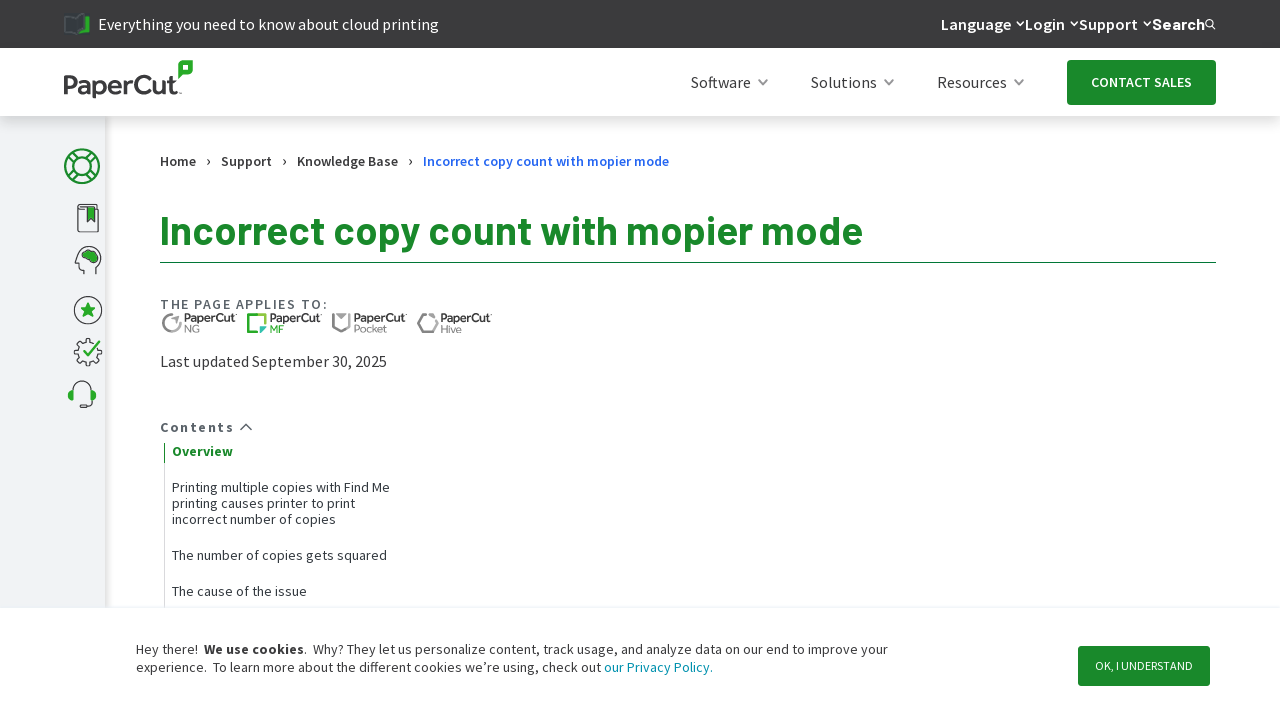

--- FILE ---
content_type: text/html; charset=utf-8
request_url: https://www.papercut.com/kb/Main/MopierMode
body_size: 61000
content:
<!DOCTYPE html>
<html lang="en"><head>
  <meta charset="UTF-8">
  <meta http-equiv="X-UA-Compatible" content="IE=edge">
  <meta name="viewport" content="width=device-width, initial-scale=1.0">

   
   

<script defer src="/kb/js/build.min.2b0931f63522557163ffc517fd90928398a5638c6620caaa516b6afeaa50dd2c.js"></script>


<script>
    
    window.GOOGLE_SEARCH_PROXY_ENABLED =  true ;
    window.GOOGLE_SEARCH_PROXY_SEARCH_URL = "https:\/\/us-central1-papercut-website.cloudfunctions.net\/search-proxy";
    window.GOOGLE_SEARCH_PROXY_AUTOCOMPLETE_URL = "https:\/\/us-central1-papercut-website.cloudfunctions.net\/autocomplete-proxy";
</script>





<script src="/kb/js/header-search-autocomplete.js"></script>




  
  <script type="text/javascript" id="hs-script-loader" async defer src="//js.hs-scripts.com/8186336.js"></script>
  

  
  
  <script type="text/javascript">
    
    window.uetq = window.uetq || [];
    
    
    function setMicrosoftConsent(consentType, adStorageValue) {
      if (typeof window.uetq !== 'undefined') {
        window.uetq.push('consent', consentType, {
          'ad_storage': adStorageValue
        });
        console.log(`Microsoft Advertising consent ${consentType}:`, { ad_storage: adStorageValue });
      } else {
        console.log('Microsoft Advertising UET not ready, queuing consent:', consentType, adStorageValue);
        
        window.uetConsentQueue = window.uetConsentQueue || [];
        window.uetConsentQueue.push({ consentType, adStorageValue });
        
        
        const pollForUET = setInterval(() => {
          if (typeof window.uetq !== 'undefined') {
            clearInterval(pollForUET);
            
            while (window.uetConsentQueue && window.uetConsentQueue.length > 0) {
              const { consentType, adStorageValue } = window.uetConsentQueue.shift();
              window.uetq.push('consent', consentType, { 'ad_storage': adStorageValue });
              console.log(`Processed queued Microsoft Advertising consent ${consentType}:`, { ad_storage: adStorageValue });
            }
          }
        }, 500);
        
        
        setTimeout(() => clearInterval(pollForUET), 30000);
      }
    }

    
    function initializeConsent() {
      
      const storedConsent = localStorage.getItem('pc_ms_ads_consent');
      
      console.log('🔍 DEBUG: localStorage check:', storedConsent);
      
      if (storedConsent) {
        
        console.log('✅ Returning user, applying stored consent:', storedConsent);
        setMicrosoftConsent('default', storedConsent);
        return;
      }
      
      
      
      const isEuUser = isLikelyEuUser();
      console.log('🌍 EU user detection:', isEuUser);
      
      if (isEuUser) {
        
        console.log('🇪🇺 New EU user - defaulting to denied');
        setMicrosoftConsent('default', 'denied');
        
      } else {
        
        console.log('🌎 New non-EU user - defaulting to granted');
        setMicrosoftConsent('default', 'granted');
        localStorage.setItem('pc_ms_ads_consent', 'granted');
      }
    }
    
    
    function isLikelyEuUser() {
      
      if (document.getElementById('hs-eu-cookie-confirmation')) {
        return true;
      }
      
      
      const timezone = Intl.DateTimeFormat().resolvedOptions().timeZone;
      const euTimezones = [
        'Europe/', 'Atlantic/Azores', 'Atlantic/Madeira', 'Atlantic/Canary'
      ];
      return euTimezones.some(tz => timezone.startsWith(tz));
    }

    
    initializeConsent();

    var _hsp = (window._hsp = window._hsp || []);
    
    
    _hsp.push([
      "addConsentAcceptedListener",
      function(consent) {
        console.log("User ACCEPTED cookies:", consent);
        
        
        const adStorageGranted = consent.categories.advertisement || consent.categories.analytics;
        setMicrosoftConsent('update', adStorageGranted ? 'granted' : 'denied');
        
        
        localStorage.setItem('pc_ms_ads_consent', adStorageGranted ? 'granted' : 'denied');
        
        
        if (typeof window.uetq !== 'undefined') {
          window.uetq.push('event', 'cookie_consent_accept', {
            consent_categories: Object.keys(consent.categories).filter(key => consent.categories[key]).join(',')
          });
        }
      }
    ]);

    
    _hsp.push([
      "addConsentDeclinedListener",
      function(consent) {
        console.log("User REJECTED cookies:", consent);
        
        
        setMicrosoftConsent('update', 'denied');
        
        
        localStorage.setItem('pc_ms_ads_consent', 'denied');
        
        
        if (typeof window.uetq !== 'undefined') {
          window.uetq.push('event', 'cookie_consent_reject', {
            consent_categories: Object.keys(consent.categories).filter(key => consent.categories[key]).join(',')
          });
        }
      }
    ]);

    
    _hsp.push([
      "addConsentBannerLoadedListener", 
      function() {
        console.log("Cookie banner displayed");
        
        
        if (typeof window.uetq !== 'undefined') {
          window.uetq.push('event', 'cookie_banner_shown', {
            page_url: window.location.href,
            timestamp: new Date().toISOString()
          });
        }
      }
    ]);

    
    _hsp.push([
      "addPrivacyConsentListener",
      function(consent) {
        if (consent && consent.categories) {
          
          const adStorageGranted = consent.categories.advertisement || consent.categories.analytics;
          const storedConsent = localStorage.getItem('pc_ms_ads_consent');
          const newConsentValue = adStorageGranted ? 'granted' : 'denied';
          
          
          if (storedConsent !== newConsentValue) {
            setMicrosoftConsent('update', newConsentValue);
            localStorage.setItem('pc_ms_ads_consent', newConsentValue);
          }
        }
      }
    ]);
  </script>
  
  

  
  <script type="text/javascript">
    var _hsp = (window._hsp = window._hsp || []);
    _hsp.push([
      "addPrivacyConsentListener",
      function (consent) {
        if (consent.categories.analytics) {
        +function(a,p,P,b,y){a.braze={};a.brazeQueue=[];for(var s="BrazeSdkMetadata DeviceProperties Card Card.prototype.dismissCard Card.prototype.removeAllSubscriptions Card.prototype.removeSubscription Card.prototype.subscribeToClickedEvent Card.prototype.subscribeToDismissedEvent Card.fromContentCardsJson ImageOnly CaptionedImage ClassicCard ControlCard ContentCards ContentCards.prototype.getUnviewedCardCount Feed Feed.prototype.getUnreadCardCount ControlMessage InAppMessage InAppMessage.SlideFrom InAppMessage.ClickAction InAppMessage.DismissType InAppMessage.OpenTarget InAppMessage.ImageStyle InAppMessage.Orientation InAppMessage.TextAlignment InAppMessage.CropType InAppMessage.prototype.closeMessage InAppMessage.prototype.removeAllSubscriptions InAppMessage.prototype.removeSubscription InAppMessage.prototype.subscribeToClickedEvent InAppMessage.prototype.subscribeToDismissedEvent InAppMessage.fromJson FullScreenMessage ModalMessage HtmlMessage SlideUpMessage User User.Genders User.NotificationSubscriptionTypes User.prototype.addAlias User.prototype.addToCustomAttributeArray User.prototype.addToSubscriptionGroup User.prototype.getUserId User.prototype.getUserId User.prototype.incrementCustomUserAttribute User.prototype.removeFromCustomAttributeArray User.prototype.removeFromSubscriptionGroup User.prototype.setCountry User.prototype.setCustomLocationAttribute User.prototype.setCustomUserAttribute User.prototype.setDateOfBirth User.prototype.setEmail User.prototype.setEmailNotificationSubscriptionType User.prototype.setFirstName User.prototype.setGender User.prototype.setHomeCity User.prototype.setLanguage User.prototype.setLastKnownLocation User.prototype.setLastName User.prototype.setPhoneNumber User.prototype.setPushNotificationSubscriptionType InAppMessageButton InAppMessageButton.prototype.removeAllSubscriptions InAppMessageButton.prototype.removeSubscription InAppMessageButton.prototype.subscribeToClickedEvent FeatureFlag FeatureFlag.prototype.getStringProperty FeatureFlag.prototype.getNumberProperty FeatureFlag.prototype.getBooleanProperty FeatureFlag.prototype.getImageProperty FeatureFlag.prototype.getJsonProperty FeatureFlag.prototype.getTimestampProperty automaticallyShowInAppMessages destroyFeed hideContentCards showContentCards showFeed showInAppMessage deferInAppMessage toggleContentCards toggleFeed changeUser destroy getDeviceId getDeviceId initialize isPushBlocked isPushPermissionGranted isPushSupported logCardClick logCardDismissal logCardImpressions logContentCardImpressions logContentCardClick logCustomEvent logFeedDisplayed logInAppMessageButtonClick logInAppMessageClick logInAppMessageHtmlClick logInAppMessageImpression logPurchase openSession requestPushPermission removeAllSubscriptions removeSubscription requestContentCardsRefresh requestFeedRefresh refreshFeatureFlags requestImmediateDataFlush enableSDK isDisabled setLogger setSdkAuthenticationSignature addSdkMetadata disableSDK subscribeToContentCardsUpdates subscribeToFeedUpdates subscribeToInAppMessage subscribeToSdkAuthenticationFailures toggleLogging unregisterPush wipeData handleBrazeAction subscribeToFeatureFlagsUpdates getAllFeatureFlags logFeatureFlagImpression".split(" "),i=0;i<s.length;i++){for(var m=s[i],k=a.braze,l=m.split("."),j=0;j<l.length-1;j++)k=k[l[j]];k[l[j]]=(new Function("return function "+m.replace(/\./g,"_")+"(){window.brazeQueue.push(arguments); return true}"))()}window.braze.getDeferredInAppMessage=function(){return new window.braze.InAppMessage};window.braze.getCachedContentCards=function(){return new window.braze.ContentCards};window.braze.getCachedFeed=function(){return new window.braze.Feed};window.braze.getUser=function(){return new window.braze.User};window.braze.getFeatureFlag=function(){return new window.braze.FeatureFlag};(y=p.createElement(P)).type='text/javascript';
          y.src='https://js.appboycdn.com/web-sdk/5.3/braze.min.js';
          y.async=1;(b=p.getElementsByTagName(P)[0]).parentNode.insertBefore(y,b)
        }(window,document,'script');
      }
    },
  ]);
  </script>

  
  
  <script>
    let contentCards;

    var _hsp = (window._hsp = window._hsp || []);
    _hsp.push([
      "addPrivacyConsentListener",
      function (consent) {
        if (consent.categories.analytics) {
          
          
          braze.initialize('a75f80b5-9aa8-464a-9388-9eab407cbcfc', {
            baseUrl: "sdk.iad-07.braze.com",
            enableLogging: true,
            allowUserSuppliedJavascript: true
          });

          
          braze.subscribeToContentCardsUpdates((updates) => {
            contentCards = updates.cards;
            console.log("🂤🂧 Content cards 🂱🂦:", contentCards);
          });

          
          

          
          braze.subscribeToInAppMessage((inAppMessage) => {
            console.log("📬 inAppMessage", inAppMessage);
            braze.showInAppMessage(inAppMessage);
          }); 

          
          braze.openSession();
          braze.requestContentCardsRefresh();

          
          var currenturl = window.location.href;
          currenturl = currenturl.split("?")[0];
          var urlParts = currenturl.split("/");
          var currentslug = urlParts[urlParts.length - 2]; 
          braze.logCustomEvent("website_page_visited", {
            url: currenturl,
            slug: currentslug
          });
          console.log("🖥️ URL:" + currenturl);
        }
      },
    ]);
  </script>
  
  

  
  
  

  
  <script>
    var _hsp = (window._hsp = window._hsp || []);
      _hsp.push([
        "addPrivacyConsentListener",
        function (consent) {
          if (consent.categories.analytics) {
            setTimeout(function() { 
              (function() {
                function fetchBrazeContentCards() {
                  if (typeof braze !== 'undefined' && braze.getUser) {
                    console.log("Executed content card refresh");
                    braze.requestContentCardsRefresh();
                    localStorage.setItem('forcedContentCardsLastRun', new Date().toISOString());
                  } else {
                    setTimeout(fetchBrazeContentCards, 100); 
                  }
                }

                function shouldRunScript() {
                  var lastRun = localStorage.getItem('forcedContentCardsLastRun');
                  if (lastRun) {
                    var lastRunDate = new Date(lastRun);
                    var now = new Date();
                    var thirtyMinutes = 30 * 60 * 1000; 
                    if ((now - lastRunDate) >= thirtyMinutes) {
                      return true;
                    } else {
                      return false;
                    }
                  } else {
                    return true; 
                  }
                }

                if (shouldRunScript()) {
                  fetchBrazeContentCards();
                }
              })(); 
            }, 6000); 
          }
        }
      ]);

  </script>
  

  
  <script>

    
    function getXid() {
      const urlParams = new URLSearchParams(window.location.search);
      return urlParams.get('xid');
    }
    
    
    function updateBrazeUser(xid) {
      if (typeof braze !== 'undefined' && braze.changeUser) {
        console.log("Updating Braze user with xid:", xid);
        braze.changeUser(xid);
      } else {
        setTimeout(() => {
          updateBrazeUser(xid);
        }, 100); 
      }
    }

    var _hsp = (window._hsp = window._hsp || []);
    _hsp.push([
        "addPrivacyConsentListener",
        function(consent) {
          if (consent.categories.analytics) {
            window.onload = function() {
              function waitForBraze() {
                if (typeof braze !== "undefined" && typeof braze.getDeviceId === "function") {
                  const braze_device_id = braze.getDeviceId();

                  
                  if (typeof braze_device_id === 'string' && braze_device_id.trim() !== '') {
                    
                    const inputField = document.querySelector('input[name="braze_device_id"].hs-input[type="hidden"]');
                    if (inputField) {
                      inputField.value = braze_device_id;
                    }
                  }

                  
                  const xid = getXid(); 
                  if (xid) {
                    updateBrazeUser(xid); 
                  }
                } else {
                  setTimeout(waitForBraze, 500); 
                }
              }
              waitForBraze();
            };
          }
        }
    ]);
  </script>
  

  
  
  <script>
    if ('serviceWorker' in navigator) {
      window.addEventListener('load', function() {
        navigator.serviceWorker.register('/service-worker.js')
        .then(registration => {
                
                console.log('Service worker registered successfully:', registration);
            })
            .catch(err => {
                console.error('SW registration failed! 😱', err);
            });
      });
    } else {
      
      console.log('Service workers are not supported in this browser.');
    }
  </script>
  

  
  

  
  
  <script>
    var _hsp = (window._hsp = window._hsp || []);
    _hsp.push([
      "addPrivacyConsentListener",
      function (consent) {
        if (consent.categories.analytics) {
          (function (w, d, s, l, i) {
            w[l] = w[l] || [];
            w[l].push({ "gtm.start": new Date().getTime(), event: "gtm.js" });
            var f = d.getElementsByTagName(s)[0],
              j = d.createElement(s),
              dl = l != "dataLayer" ? "&l=" + l : "";
            j.async = true;
            j.src = "https://www.googletagmanager.com/gtm.js?id=" + i + dl;
            f.parentNode.insertBefore(j, f);
          })(window, document, "script", "dataLayer", "GTM-WP9VKT");
        }
      },
    ]);
  </script>
  

  
  
  
  <link rel="stylesheet" href="https://cdn2.papercut.com/web/builds/01f6ec5362543857a87ee44b911be1db55755616ce05c4d81aa1e15e5ceab22e.css">
  



<script>

if (window.location.hostname.includes('localhost') || window.location.hostname.includes('127.0.0.1')) {
    console.log('🔍 DEBUG: Site BaseURL:', 'https:\/\/www.papercut.com\/');
    console.log('🔍 DEBUG: Contains cloudvent.net:',  false );
    console.log('🔍 DEBUG: Current location:', window.location.href);
}
</script>




<script type="text/javascript">
  window.heap=window.heap||[],heap.load=function(e,t){window.heap.appid=e,window.heap.config=t=t||{};var r=document.createElement("script");r.type="text/javascript",r.async=!0,r.src="https://cdn.heapanalytics.com/js/heap-"+e+".js";var a=document.getElementsByTagName("script")[0];a.parentNode.insertBefore(r,a);for(var n=function(e){return function(){heap.push([e].concat(Array.prototype.slice.call(arguments,0)))}},p=["addEventProperties","addUserProperties","clearEventProperties","identify","resetIdentity","removeEventProperty","setEventProperties","track","unsetEventProperty"],o=0;o<p.length;o++)heap[p[o]]=n(p[o])};
  heap.load("2779375111");
</script>



<script type="text/javascript">
  var _hsp = (window._hsp = window._hsp || []);
  _hsp.push([
    "addPrivacyConsentListener",
    function (consent) {
      if (consent.categories.analytics) {
        (function(){var interceptFn=function(interceptHost,orgId,key,isTesting){if(typeof(IMI)==="object")return;
        var url='//'+interceptHost+'/intercept/v1/init/'+orgId+'/'+key+'?testing='+isTesting;this.go=function(){
        var scriptEl=document.createElement("script");scriptEl.type="text/javascript";scriptEl.async=!0;scriptEl.src=url;
        if(document.body){document.body.appendChild(scriptEl)}};this.start=function(){
        if(navigator.userAgent.indexOf('MSIE')>=0&&navigator.userAgent.indexOf('MSIE 11')<0){return}
        var _interceptFn=this;if(!isTesting){if(document.readyState!="loading")_interceptFn.go();else
        if(window.addEventListener)window.addEventListener("DOMContentLoaded",function(){_interceptFn.go()},!1);
        else if(window.attachEvent)window.attachEvent("onload",function(){_interceptFn.go()})}else{_interceptFn.go()}}};
        try{(new interceptFn('intercept.inmoment.com.au',3121,'OfVoLHa4bggbWNGZkLR1oA==',!1)).start()}catch(i){}})()
      }
    },
  ]);
</script>

<script>
  function logUTMFromURL() {
    try {
      var currenturl = window.location.href;
      var queryParams = currenturl.split("?")[1] || '';
      if (queryParams) {
        var utmParams = {};
        queryParams.split('&').forEach(function(param) {
          var pair = param.split('=');
          if (pair[0].startsWith('utm_')) {
            var rawValue = decodeURIComponent(pair[1] || '');
            var sanitizedValue = rawValue.replace(/[^a-zA-Z0-9_\-\. ]/g, ''); 
            utmParams[pair[0]] = sanitizedValue;
          }
        });

        if (Object.keys(utmParams).length > 0) {
          localStorage.setItem("pc_utmStored", JSON.stringify(utmParams));
          
        }
      }
    } catch (error) {
      console.error("Error processing UTM parameters:", error);
    }
  }

  document.addEventListener('DOMContentLoaded', function() {
    if (window.location.href.includes("?")) {
      logUTMFromURL();
    }
  });
</script>



  
























    
    

    
    

        
    

    


 
    

<link rel="stylesheet" href="/kb/css/main.min.ffd0c50b2e8c472cad2f7012e43ae4efaa0921156b90f0f2001eac66381bd866.css">
<link rel="stylesheet" href="https://fonts.googleapis.com/css?family=Barlow:400,600,700|Source+Sans+Pro:400,600,700|Source+Code+Pro">


    <link rel="stylesheet" href="https://cdn2.papercut.com/web/builds/01f6ec5362543857a87ee44b911be1db55755616ce05c4d81aa1e15e5ceab22e.css">





   
    <title>Incorrect copy count with mopier mode | PaperCut</title>
   
  
  






    <meta name="twitter:title" content="Incorrect copy count with mopier mode">










    <meta property="og:title" content="Incorrect copy count with mopier mode">
 

 


 

 

 



    <meta property="og:site_name" content="PaperCut">
 

 







    <meta http-equiv="Content-Security-Policy" content="
        default-src 
            'self';
        img-src 
            'self'
            *
            blob:
            data:
            https://tags.srv.stackadapt.com/
            https://heapanalytics.com/
            https://*.heapanalytics.com/;
        script-src 
            'self'
            'unsafe-inline'
            'unsafe-eval'
            https://analytics.twitter.com/
            https://apis.google.com/
            https://app.wistia.com/
            https://bat.bing.com/
            https://cdn.amplitude.com/
            https://cdn.heapanalytics.com/
            https://cdn.jsdelivr.net/
            https://cdn.papercut.local/
            https://cdn.papercut.com/
            https://cdn.solvvy.com/
            https://cdn1.papercut.com/
            https://cdn2.papercut.com/
            https://connect.facebook.net/
            https://csc.inmoment.com/
            https://d-code.liadm.com/
            https://documentcloud.adobe.com/
            https://disqus.com/
            https://fast.wistia.com/
            https://fast.wistia.net/
            https://forms.hsforms.com/
            https://googleads.g.doubleclick.net/
            https://intercept-client.inmoment.com.au/
            https://intercept.inmoment.com.au/
            https://j.6sc.co/
            https://js.appboycdn.com/
            https://js.hs-analytics.net/
            https://js.hs-banner.com/
            https://js.hs-scripts.com/
            https://js.hsadspixel.net/
            https://js.hsforms.net/
            https://js.hubspot.com/
            https://js.storylane.io/js/v1/analytics.js
            https://js.storylane.io/js/v1/storylane.js
            https://js.usemessages.com/
            https://munchkin.marketo.net/
            https://papercutsoftware.disqus.com/
            https://pod-15-sunco-ws.zendesk.com/
            https://pod-15.zendesk.com/
            https://px.spiceworks.com/
            https://qvdt3feo.com/
            https://rules.quantcount.com/
            https://scatec.io/
            https://script.hotjar.com/
            https://secure.quantserve.com/
            https://snap.licdn.com/
            https://static.ads-twitter.com/
            https://static.hotjar.com/
            https://static.zdassets.com/
            https://status.papercut.com/
            https://storage.googleapis.com/
            https://t.contentsquare.net/uxa/27c570d6c8981.js
            https://tags.srv.stackadapt.com/events.js
            https://tracking.g2crowd.com/
            https://unpkg.com/
            https://us01ccistatic.zoom.us/
            https://www.bugherd.com/
            https://www.clickcease.com/
            https://www.clarity.ms/
            https://www.googletagmanager.com/
            https://www.google.com/
            https://www.google-analytics.com/
            https://www.googleadservices.com/
            https://www.gstatic.com/
            https://www.smartrecruiters.com/
            https://www.youtube.com/
            https://www.googleapis.com/
            https://suggestqueries.google.com/
            https://clients1.google.com/
            https://heapanalytics.com/
            https://*.heapanalytics.com/
            https://cdn.us.heap-api.com/
            https://scripts.clarity.ms/;
        style-src 
            'self'
            'unsafe-inline' 
            blob:
            https://*.typekit.net/ 
            https://c.disquscdn.com/
            https://cdn.papercut.local/ 
            https://cdn.papercut.com/
            https://cdn2.papercut.com/
            https://fonts.googleapis.com/
            https://maxcdn.bootstrapcdn.com/
            https://storage.googleapis.com/
            https://tags.srv.stackadapt.com/
            https://use.fontawesome.com/
            https://www.papercut.com/
            https://heapanalytics.com/
            https://*.heapanalytics.com/;
        connect-src
            'self'
            wss:
            http://047-urv-142.mktoresp.com/
            https://047-urv-142.mktoutil.com/
            https://*.6sense.com/
            https://*.auth0.com/
            https://*.braze.com
            https://*.clarity.ms/
            https://*.google-analytics.com
            https://*.hotjar.com
            https://*.hotjar.io
            https://*.litix.io
            https://*.zoom.us/
            https://adservice.google.com/
            https://analytics.google.com/
            https://api.amplitude.com/
            https://api.hubapi.com/
            https://api.kapa.ai/
            https://api.solvvy.com/
            https://bat.bing.com/
            https://c.6sc.co/
            https://c.contentsquare.net/
            https://cdn.linkedin.oribi.io/
            https://cdn.papercut.com/
            https://cdn1.papercut.com/
            https://cta-service-cms2.hubspot.com/
            https://csc.inmoment.com/
            https://distillery.wistia.com/
            https://ekr.zdassets.com/
            https://embed-fastly.wistia.com/
            https://embed-cloudfront.wistia.com/
            https://embedwistia-a.akamaihd.net/
            https://fast.wistia.com/
            https://fast.wistia.net/
            https://file.zoom.us/
            https://forms.hsforms.com/
            https://go.papercut.com/
            https://hubspot-forms-static-embed.s3.amazonaws.com/
            https://in.hotjar.com/
            https://intercept.inmoment.com.au/
            https://intercept-client.inmoment.com.au/
            https://ipv6.6sc.co/
            https://j52bf3amo3-dsn.algolia.net/
            https://js.hs-banner.com/
            https://k-aeu1.contentsquare.net/
            https://l.contentsquare.net/
            https://litix.io/
            https://pagead2.googlesyndication.com/
            https://papercut.zendesk.com/
            https://pipedream.wistia.com/
            https://px.ads.linkedin.com/
            https://q-aeu1.contentsquare.net/
            https://rp.liadm.com/
            https://scatec.io/
            https://secure.adnxs.com/
            https://srm.ba.contentsquare.net/
            https://stats.g.doubleclick.net/
            https://storage.googleapis.com/
            https://surveystats.hotjar.io/
            https://tags.srv.stackadapt.com/
            https://tracking-api.g2.com/
            https://tracking.g2crowd.com/
            https://us-central1-papercut-website.cloudfunctions.net/
            https://us-central1-revenue-operations-412121.cloudfunctions.net/
            https://vc.hotjar.io/
            https://widget-mediator.zopim.com/
            https://www.facebook.com/
            https://www.g2.com/
            https://www.google.com/
            https://www.google-analytics.com/
            https://www.googleapis.com/
            https://suggestqueries.google.com/
            wss://*.hotjar.com
            wss://ws21.hotjar.com/
            wss://widget-mediator.zopim.com/
            https://us-central1-papercut-website.cloudfunctions.net/
            https://us-central1-pc-digital-sandbox.cloudfunctions.net/
            https://viewlicense.adobe.io/
            https://*.adobe.com/
            https://documentcloud.adobe.com/
            https://bat.bing.net/
            https://heapanalytics.com/
            https://*.heapanalytics.com/
            https://c.us.heap-api.com/
            https://region1.analytics.google.com/
            https://pixel.quantserve.com/
            https://www.googleadservices.com/;
        frame-src
            'self'
            https://feedback.inmoment.com.au/
            https://bid.g.doubleclick.net/
            https://cdn1.papercut.com/
            https://d1zxstsy5qg4.statuspage.io/
            https://demos.papercut.com/
            https://disqus.com/
            https://fast.wistia.net/
            https://forms.hsforms.com/
            https://www.g2.com/
            https://i.liadm.com/
            https://td.doubleclick.net/
            https://us01ccistatic.zoom.us/
            https://vars.hotjar.com/
            https://www.facebook.com/
            https://www.googletagmanager.com/
            https://www.google.com/
            https://www.youtube.com/
            https://youtube.com/
            https://m.youtube.com/
            https://*.adobe.com/
            https://documentcloud.adobe.com/
            https://js.hsforms.net/
            https://open.spotify.com/
            https://player.vimeo.com/;
        font-src 
            'self'
            data:
            https://braze-images.com/
            https://fast.wistia.net/
            https://fonts.gstatic.com/
            https://maxcdn.bootstrapcdn.com/
            https://script.hotjar.com/
            https://use.typekit.net/
            https://heapanalytics.com/
            https://*.heapanalytics.com/;
        worker-src
            'self'
            blob:
            https://us01ccistatic.zoom.us/;
        form-action
            'self'
            https://forms.hsforms.com/
            https://www.facebook.com/;
        media-src
            'self'
            blob:
            https://cdn.papercut.com/
            https://embed-cloudfront.wistia.com/
            https://fast.wistia.com/
            https://fast.wistia.net/
            https://static.zdassets.com/
            https://td.doubleclick.net/;
        base-uri
            'self';
        object-src
            'self';
    ">



  <link rel="shortcut icon" href="https://storage.googleapis.com/cdn1.papercut.com/web/img/icon/favicon-48x48.ico" type="image/x-icon">
  <link rel="icon" href="https://storage.googleapis.com/cdn1.papercut.com/web/img/icon/favicon-48x48.ico" type="image/x-icon" sizes="48x48">
  <link rel="icon" href="https://storage.googleapis.com/cdn1.papercut.com/web/img/icon/favicon-96x96.ico" type="image/x-icon" sizes="96x96">
  <link rel="icon" href="https://storage.googleapis.com/cdn1.papercut.com/web/img/icon/favicon-144x144.ico" type="image/x-icon" sizes="144x144">
  <link rel="apple-touch-icon" href="https://storage.googleapis.com/cdn1.papercut.com/web/img/icon/favicon-144x144.ico" type="image/x-icon" sizes="144x144"><link reseed-ignore rel="canonical" href="https://www.papercut.com/kb/Main/MopierMode/">
  

   
  <meta name="google-site-verification" content="Dfzp5jaRteGsHdUkCLLBVOvXQNi3vRNVJX2tk8WVep8">

   
  <meta name="facebook-domain-verification" content="a10sji1k1rfh879g5rxbghiw6j3kkt">

</head>
<body>
      <header>
        <!--bookshop-live meta(version: "3.17.1" baseurl: "https://www.papercut.com/" copyright: "" title: "PaperCut")-->
<!--bookshop-live name(__bookshop__subsequent) params(.: (dict "_live_render" false))-->
        <!--bookshop-live name(structures/header)-->

<div data-swiftype-index="false" class=" c-header">
    <!--bookshop-live name(generic/skip-to-content-button)-->

<div class="c-skip-to-content-button">
    <div class="c-skip-to-content-button__link-container">
        <a class="c-skip-to-content-button__link-container__link" href="#documentBody">
            Skip to content
        </a>
    </div>
</div>


<!--bookshop-live end-->
    
        <!--bookshop-live name(structures/header/alert-bar)-->

<div class="c-alert-bar" id="alert-bar" style="display: none;">
    <div class="c-alert-bar__content">
        <a class="c-alert-bar__content--link" href="https://www.papercut.com/kb/Main/PO-1216-and-PO-1219">
            <div class="c-alert-bar__content--text">URGENT security message for all NG/MF customers<span class="c-alert-bar__content--text-hyperlink"> </span></div>
            <svg class="c-alert-bar__content--arrow" width="5" height="9" viewBox="0 0 5 9" fill="#3B3B3D" xmlns="http://www.w3.org/2000/svg">
                <path d="M4.11996 4.37081L0.739367 1.31358C0.659771 1.2416 0.532116 1.2416 0.45252 1.31358C0.372923 1.38556 0.372923 1.50101 0.45252 1.57299L3.68894 4.49983L0.45252 7.42667C0.372923 7.49866 0.372923 7.6141 0.45252 7.68608C0.491567 7.72139 0.544131 7.74041 0.595192 7.74041C0.646254 7.74041 0.698818 7.72275 0.737865 7.68608L4.11846 4.62886C4.19806 4.55823 4.19806 4.44143 4.11996 4.37081Z"/>
            </svg>
        </a>
    </div>
</div>


<!--bookshop-live end-->
        <!--bookshop-live name(structures/header/top-bar)-->

<div data-swiftype-index="false" class="c-top-bar">
    
    
    

    <!--bookshop-live name(structures/header/top-bar/top-bar-left-link)-->



<a id="top_bar_recommendation" class="c-top-bar-left-link" href>
    <div class="c-top-bar-left-link__placeholder-image"></div>
    <div class="c-top-bar-left-link__placeholder-text"></div>
</a>


<div id="static-top-bar" style="display: none;">
  
    <a class="c-top-bar-left-link" href="https://www.papercut.com/resources/ebooks/print-management-buyers-guide/">
      
        <img src="https://storage.googleapis.com/cdn1.papercut.com/web/cloudcannon/ebook-grey.webp" alt="Ebook icon" class="c-top-bar-left-link__icon">
      
      <span>Ebook: Print management buyers guide</span>
    </a>
  
    <a class="c-top-bar-left-link" href="https://www.papercut.com/resources/ebooks/everything-you-need-to-know-about-cloud-printing-ebook/">
      
        <img src="https://storage.googleapis.com/cdn1.papercut.com/web/cloudcannon/ebook-grey.webp" alt="Ebook icon" class="c-top-bar-left-link__icon">
      
      <span>Everything you need to know about cloud printing</span>
    </a>
  
    <a class="c-top-bar-left-link" href="https://www.papercut.com/resources/ebooks/print-solutions-for-growth/">
      
        <img src="https://storage.googleapis.com/cdn1.papercut.com/web/cloudcannon/ebook-grey.webp" alt="Ebook icon" class="c-top-bar-left-link__icon">
      
      <span>Ebook: Print solutions for business growth</span>
    </a>
  
    <a class="c-top-bar-left-link" href="https://www.papercut.com/resources/reports/gartner-report-emerging-tech-disruptors-top-12-early-trends-redefining-the-future-of-business/">
      
        <img src="https://storage.googleapis.com/cdn1.papercut.com/web/cloudcannon/ebook-grey.webp" alt="Ebook icon" class="c-top-bar-left-link__icon">
      
      <span>Ebook: How tech creates seamless workplace experiences</span>
    </a>
  
    <a class="c-top-bar-left-link" href="https://www.papercut.com/products/hive/latest-features/q1-2025/">
      
        <img src="https://cdn.papercut.com/web/cloudcannon/navigation/nav-icon-hive.svg" alt="Hive icon" class="c-top-bar-left-link__icon">
      
      <span>Explore the latest updates to PaperCut Hive</span>
    </a>
  
    <a class="c-top-bar-left-link" href="https://www.papercut.com/products/mf/release-history/25-0/">
      
        <img src="https:///cdn1.papercut.com/web/cloudcannon/navigation/MF-badge.png" alt="MF icon" class="c-top-bar-left-link__icon">
      
      <span>PaperCut MF 25.0 has arrived</span>
    </a>
  
</div>

<script>
  (function() {
    
    if (window.location.href.includes('editor=visual')) {
      var placeholderTopBar = document.getElementById('top_bar_recommendation');
      if (placeholderTopBar) placeholderTopBar.style.display = 'flex';
      
      console.log('CloudCannon visual editor detected - showing skeleton loading content for top bar');
      return;
    }

    var TIMEOUT_DURATION = 4000;
    var placeholder = document.getElementById('top_bar_recommendation');
    var staticContent = document.getElementById('static-top-bar');

    
    
    function showStaticContent() {
      console.log('📄 TOP BAR: Showing static fallback content');
      if (placeholder && staticContent) {
        
        var staticLinks = staticContent.querySelectorAll('a');
        if (staticLinks.length > 0) {
          
          var randomIndex = Math.floor(Math.random() * staticLinks.length);
          var selectedLink = staticLinks[randomIndex];
          
          
          var clonedLink = selectedLink.cloneNode(true);
          placeholder.parentNode.replaceChild(clonedLink, placeholder);
          
          console.log('📄 TOP BAR: Selected static card ' + (randomIndex + 1) + ' of ' + staticLinks.length);
        }
        
        staticContent.style.display = 'none';
      }
    }

    
    function createBrazeTopBar(card) {
      if (!placeholder) {
        console.warn('Placeholder element not found, cannot create Braze top bar.');
        return;
      }

      console.log('🚀 TOP BAR: Showing dynamic Braze content');
      
      try {
        var cardElement = createTopBarElement(card);
        if (cardElement) {
          placeholder.parentNode.replaceChild(cardElement, placeholder);
          
          
          try {
            if (window.braze && typeof window.braze.logContentCardImpression === 'function') {
              window.braze.logContentCardImpression(card);
            }
          } catch (impressionError) {
            console.warn('⚠️ Error logging Braze impression:', impressionError);
          }
        }
      } catch (e) {
        console.warn('Error creating top bar element:', e);
        showStaticContent();
      }
    }

    function createTopBarElement(card) {
      var topBarLink = document.createElement('a');
      topBarLink.className = 'c-top-bar-left-link';
      topBarLink.href = card.url || '#';
      topBarLink.id = 'top_bar_recommendation';

      
      if (card.imageUrl) {
        loadTopBarImage(card.imageUrl)
          .then(function(thumbImg) {
            thumbImg.className = 'c-top-bar-left-link__icon';
            topBarLink.appendChild(thumbImg);

            
            var cardTitle = document.createElement('span');
            cardTitle.textContent = card.title.substring(0, 59) || '...';
            topBarLink.appendChild(cardTitle);

            
            var arrowSvg = document.createElement('svg');
            arrowSvg.className = 'c-top-bar-left-link__arrow';
            arrowSvg.setAttribute('width', '5');
            arrowSvg.setAttribute('height', '9');
            arrowSvg.setAttribute('viewBox', '0 0 5 9');
            arrowSvg.setAttribute('fill', 'none');
            arrowSvg.setAttribute('xmlns', 'http://www.w3.org/2000/svg');
            arrowSvg.innerHTML = '<path d="M4.11996 4.37081L0.739367 1.31358C0.659771 1.2416 0.532116 1.2416 0.45252 1.31358C0.372923 1.38556 0.372923 1.50101 0.45252 1.57299L3.68894 4.49983L0.45252 7.42667C0.372923 7.49866 0.372923 7.6141 0.45252 7.68608C0.491567 7.72139 0.544131 7.74041 0.595192 7.74041C0.646254 7.74041 0.698818 7.72275 0.737865 7.68608L4.11846 4.62886C4.19806 4.55823 4.19806 4.44143 4.11996 4.37081Z"/>';
            topBarLink.appendChild(arrowSvg);

            setupTopBarInteractions(topBarLink, card);
          })
          .catch(function(error) {
            console.error('Error loading image:', error);
            
            createTextOnlyTopBar(topBarLink, card);
          });
      } else {
        createTextOnlyTopBar(topBarLink, card);
      }

      return topBarLink;
    }

    function createTextOnlyTopBar(topBarLink, card) {
      
      var cardTitle = document.createElement('span');
      cardTitle.textContent = card.title.substring(0, 45) || '';
      topBarLink.appendChild(cardTitle);

      
      var arrowSvg = document.createElement('svg');
      arrowSvg.className = 'c-top-bar-left-link__arrow';
      arrowSvg.setAttribute('width', '5');
      arrowSvg.setAttribute('height', '9');
      arrowSvg.setAttribute('viewBox', '0 0 5 9');
      arrowSvg.setAttribute('fill', 'none');
      arrowSvg.setAttribute('xmlns', 'http://www.w3.org/2000/svg');
      arrowSvg.innerHTML = '<path d="M4.11996 4.37081L0.739367 1.31358C0.659771 1.2416 0.532116 1.2416 0.45252 1.31358C0.372923 1.38556 0.372923 1.50101 0.45252 1.57299L3.68894 4.49983L0.45252 7.42667C0.372923 7.49866 0.372923 7.6141 0.45252 7.68608C0.491567 7.72139 0.544131 7.74041 0.595192 7.74041C0.646254 7.74041 0.698818 7.72275 0.737865 7.68608L4.11846 4.62886C4.19806 4.55823 4.19806 4.44143 4.11996 4.37081Z"/>';
      topBarLink.appendChild(arrowSvg);

      setupTopBarInteractions(topBarLink, card);
    }

    function setupTopBarInteractions(topBarLink, card) {
      
      var observer = new IntersectionObserver(function(entries) {
        entries.forEach(function(entry) {
          if (entry.isIntersecting && !entry.target.dataset.impressionLogged) {
            try {
              if (window.braze && typeof window.braze.logContentCardImpressions === 'function') {
                window.braze.logContentCardImpressions([card]);
              }
            } catch (impressionError) {
              console.warn('⚠️ Error logging Braze impression:', impressionError);
            }
            entry.target.dataset.impressionLogged = true;
            observer.disconnect();
          }
        });
      }, { threshold: 0.5 });

      observer.observe(topBarLink);

      
      topBarLink.addEventListener('click', function(event) {
        event.preventDefault();

        try {
          if (window.braze && card.logClick && typeof card.logClick === 'function') {
            card.logClick();
          } else if (window.braze && typeof window.braze.logContentCardClick === 'function') {
            window.braze.logContentCardClick(card);
          }
        } catch (clickError) {
          console.warn('⚠️ Error logging Braze click:', clickError);
        }

        
        window.location.href = card.url;
      });
    }

    function initBrazeCheck() {
      var startTime = Date.now();
      var brazeCheckInterval = setInterval(function() {
        
        if (Date.now() - startTime > TIMEOUT_DURATION) {
          clearInterval(brazeCheckInterval);
          showStaticContent();
          return;
        }

        
        if (window.braze && typeof window.braze.getCachedContentCards === 'function') {
          var brazeCards = window.braze.getCachedContentCards().cards;

          
          if (brazeCards.length > 0) {
            clearInterval(brazeCheckInterval);
            
            
            var topBarCards = brazeCards.filter(function(card) {
              return card.extras && card.extras.blocks && card.extras.blocks.includes('c-top-bar-left-link');
            });

            if (topBarCards.length > 0) {
              
              var lowestWeightCard = topBarCards.reduce(function(lowest, card) {
                var lowestWeight = lowest && lowest.extras && lowest.extras.weight ? parseInt(lowest.extras.weight) : 999999;
                var cardWeight = card.extras && card.extras.weight ? parseInt(card.extras.weight) : 999999;
                return !lowest || cardWeight < lowestWeight ? card : lowest;
              }, null);
              
              
              createBrazeTopBar(lowestWeightCard);
            } else {
              
              console.log('🚫 TOP BAR: Braze loaded but no "c-top-bar-left-link" tagged cards found - showing static content');
              showStaticContent();
            }
          }
          
          
        }
        
      }, 500); 
    }

    
    function loadTopBarImage(src) {
      return new Promise(function(resolve, reject) {
        var img = new Image();
        img.onload = function() { resolve(img); };
        img.onerror = reject;
        img.src = src;
      });
    }

    
    document.addEventListener('DOMContentLoaded', initBrazeCheck);

  })();
</script>
<!--bookshop-live end-->
    <div class="c-top-bar__nav-items">
        
            <!--bookshop-live name(structures/header/top-bar/top-bar-nav-item)-->



    <div class=" c-top-bar-nav-item" x-data="{ topNavDropdownOpen: false }" x-on:click.away="topNavDropdownOpen = false">
        <div class="c-top-bar-nav-item__heading-container" x-on:click="topNavDropdownOpen = ! topNavDropdownOpen">
            <button class="c-top-bar-nav-item__heading-container__heading">Language</button>
            <svg class="c-top-bar-nav-item__heading-container__arrow" x-bind:class="topNavDropdownOpen ? 'c-top-bar-nav-item__heading-container__arrow--open' : ''" fill="none" height="6" viewBox="0 0 9 6" width="9" xmlns="http://www.w3.org/2000/svg">
                <path d="m4.37634 4.55895 2.98765-3.30367c.07034-.07778.07034-.20253 0-.280315-.07035-.077785-.18316-.077785-.25351 0l-2.86023 3.162765-2.86024-3.162766c-.07034-.077785-.18316-.077785-.25351 0-.0345.038156-.05309.089526-.05309.139426s.01726.10127.05309.13943l2.98766 3.30366c.06902.07778.18316.07778.25218.00147z"/>
            </svg>
        </div>
        <div class="c-top-bar-nav-item__dropdown c-top-bar-nav-item__dropdown--full" x-show="topNavDropdownOpen" x-cloak>
            <!--bookshop-live name(structures/header/top-bar/top-bar-nav-item/top-bar-nav-item-content)-->

<div class=" c-top-bar-nav-item-content" x-data="{
        search: '',

        items: [{ content: 'Global (English)', icon: 'https://cdn.papercut.com/web/img/icon/flags/4x3/us.svg', style: 'blue', url: '/', newTab: false },{ content: 'Français (Français)', icon: 'https://cdn.papercut.com/web/img/icon/flags/4x3/fr.svg', style: 'blue', url: 'https://www.papercut.fr', newTab: false },{ content: 'España (Español)', icon: 'https://cdn.papercut.com/web/img/icon/flags/4x3/es.svg', style: 'blue', url: '/es-es/', newTab: false },{ content: 'Deutschland (Deutsche)', icon: 'https://cdn.papercut.com/web/img/icon/flags/4x3/de.svg', style: 'blue', url: '/de/', newTab: false },{ content: 'Suomi (Suomalainen)', icon: 'https://cdn.papercut.com/web/img/icon/flags/4x3/fi.svg', style: 'blue', url: '/fi-fi/', newTab: false },{ content: 'Italia (Italiano)', icon: 'https://cdn.papercut.com/web/img/icon/flags/4x3/it.svg', style: 'blue', url: '/it/', newTab: false },{ content: 'Nederland (Nederlands)', icon: 'https://cdn.papercut.com/web/img/icon/flags/4x3/nl.svg', style: 'blue', url: '/nl-nl/', newTab: false },{ content: 'Portugal (Português)', icon: 'https://cdn.papercut.com/web/img/icon/flags/4x3/pt.svg', style: 'blue', url: '/pt-pt/', newTab: false },{ content: 'Россия (Pусский)', icon: 'https://cdn.papercut.com/web/img/icon/flags/4x3/ru.svg', style: 'blue', url: '/ru-ru/', newTab: false },{ content: 'Sverige (Svenska)', icon: 'https://cdn.papercut.com/web/img/icon/flags/4x3/se.svg', style: 'blue', url: '/sv-se/', newTab: false },{ content: 'Bolivia (Español)', icon: 'https://cdn.papercut.com/web/img/icon/flags/4x3/bo.svg', style: 'blue', url: '/es-bo/', newTab: false },{ content: 'Brazil (Português)', icon: 'https://cdn.papercut.com/web/img/icon/flags/4x3/br.svg', style: 'blue', url: '/pt-br/', newTab: false },{ content: 'Colombia (Español)', icon: 'https://cdn.papercut.com/web/img/icon/flags/4x3/co.svg', style: 'blue', url: '/es-co/', newTab: false },{ content: 'Ecuador (Español)', icon: 'https://cdn.papercut.com/web/img/icon/flags/4x3/ec.svg', style: 'blue', url: '/es-ec/', newTab: false },{ content: 'El Salvador (Español)', icon: 'https://cdn.papercut.com/web/img/icon/flags/4x3/sv.svg', style: 'blue', url: '/es-sv/', newTab: false },{ content: 'República Dominicana (Español)', icon: 'https://cdn.papercut.com/web/img/icon/flags/4x3/do.svg', style: 'blue', url: '/es-do/', newTab: false },{ content: 'Guatemala (Español)', icon: 'https://cdn.papercut.com/web/img/icon/flags/4x3/gt.svg', style: 'blue', url: '/es-gt/', newTab: false },{ content: 'Honduras (Español)', icon: 'https://cdn.papercut.com/web/img/icon/flags/4x3/hn.svg', style: 'blue', url: '/es-hn/', newTab: false },{ content: 'Mexico (Español)', icon: 'https://cdn.papercut.com/web/img/icon/flags/4x3/mx.svg', style: 'blue', url: '/es-mx/', newTab: false },{ content: 'Nicaragua (Español)', icon: 'https://cdn.papercut.com/web/img/icon/flags/4x3/ni.svg', style: 'blue', url: '/es-ni/', newTab: false },{ content: 'Panamá (Español)', icon: 'https://cdn.papercut.com/web/img/icon/flags/4x3/pa.svg', style: 'blue', url: '/es-pa/', newTab: false },{ content: 'Paraguay (Español)', icon: 'https://cdn.papercut.com/web/img/icon/flags/4x3/py.svg', style: 'blue', url: '/es-py/', newTab: false },{ content: 'Peru (Español)', icon: 'https://cdn.papercut.com/web/img/icon/flags/4x3/pe.svg', style: 'blue', url: '/es-pe/', newTab: false },{ content: 'Uruguay (Español)', icon: 'https://cdn.papercut.com/web/img/icon/flags/4x3/uy.svg', style: 'blue', url: '/es-uy/', newTab: false },{ content: 'Venezuela (Español)', icon: 'https://cdn.papercut.com/web/img/icon/flags/4x3/ve.svg', style: 'blue', url: '/es-ve/', newTab: false },{ content: '中国（简体中文)', icon: 'https://cdn.papercut.com/web/img/icon/flags/4x3/cn.svg', style: 'blue', url: '/zh-cn/', newTab: false },{ content: '台灣（繁體中文)', icon: 'https://cdn.papercut.com/web/img/icon/flags/4x3/tw.svg', style: 'blue', url: '/zh-tw/', newTab: false },{ content: '香港（繁體中文)', icon: 'https://cdn.papercut.com/web/img/icon/flags/4x3/hk.svg', style: 'blue', url: '/zh-hk/', newTab: false },{ content: '日本 (日本語)', icon: 'https://cdn.papercut.com/web/img/icon/flags/4x3/jp.svg', style: 'blue', url: '/lang/japanese/', newTab: false },{ content: 'ประเทศไทย (ไทย)', icon: 'https://cdn.papercut.com/web/img/icon/flags/4x3/th.svg', style: 'blue', url: '/th-th/', newTab: false }],

        get filteredItems() {
            return this.items.filter(
                i => i.content.toLowerCase().includes(this.search.toLowerCase())
            )
        }
    }">
  <p class="c-top-bar-nav-item-content__heading">Choose your language</p>
  
  <input x-ref="searchField" x-model="search" placeholder="Search..." type="search" class="c-top-bar-nav-item-content__search-field">
  
  <ul class="c-top-bar-nav-item-content__link-list">
    <li x-show="! filteredItems.length" class="c-top-bar-nav-item-content__link-list__error">
      No results
    </li>
    <template class="c-top-bar-nav-item-content__link-list__container" x-for="item in filteredItems" :key="item.content">
      <li class="c-top-bar-nav-item-content__link-list__container__link-item">
        <img x-show="item.icon" class="c-top-bar-nav-item-content__link-list__container__link-item__icon" x-bind:src="item.icon ">
        <a class="c-top-bar-nav-item-content__link-list__container__link-item__link" x-bind:class="'c-top-bar-nav-item-content__link-list__container__link-item__link--' + item.style" :href="item.url" x-bind:target="! item.newTab ? '' : '_blank'" x-bind:rel="! item.newTab ? '' : 'noopener'" x-text="item.content" reseed-ignore>
        </a>
      </li>
    </template>
  </ul>
</div>

<!--bookshop-live end-->
        </div>
    </div>

<!--bookshop-live end-->
        
            <!--bookshop-live name(structures/header/top-bar/top-bar-nav-item)-->



    <div class=" c-top-bar-nav-item" x-data="{ topNavDropdownOpen: false }" x-on:click.away="topNavDropdownOpen = false">
        <div class="c-top-bar-nav-item__heading-container" x-on:click="topNavDropdownOpen = ! topNavDropdownOpen">
            <button class="c-top-bar-nav-item__heading-container__heading">Login</button>
            <svg class="c-top-bar-nav-item__heading-container__arrow" x-bind:class="topNavDropdownOpen ? 'c-top-bar-nav-item__heading-container__arrow--open' : ''" fill="none" height="6" viewBox="0 0 9 6" width="9" xmlns="http://www.w3.org/2000/svg">
                <path d="m4.37634 4.55895 2.98765-3.30367c.07034-.07778.07034-.20253 0-.280315-.07035-.077785-.18316-.077785-.25351 0l-2.86023 3.162765-2.86024-3.162766c-.07034-.077785-.18316-.077785-.25351 0-.0345.038156-.05309.089526-.05309.139426s.01726.10127.05309.13943l2.98766 3.30366c.06902.07778.18316.07778.25218.00147z"/>
            </svg>
        </div>
        <div class="c-top-bar-nav-item__dropdown c-top-bar-nav-item__dropdown--responsive" x-show="topNavDropdownOpen" x-cloak>
            <!--bookshop-live name(structures/header/top-bar/top-bar-nav-item/top-bar-nav-item-content)-->

<div class=" c-top-bar-nav-item-content" x-data="{
        search: '',

        items: [{ content: 'PaperCut Hive', icon: '', style: 'grey', url: 'https://hive.papercut.com/login', newTab: false },{ content: 'PaperCut Pocket', icon: '', style: 'grey', url: 'https://pocket.papercut.com/login', newTab: false },{ content: 'Partner Portal', icon: '', style: 'grey', url: 'https://portal.papercut.com/', newTab: true },{ content: 'Students / Teachers', icon: '', style: 'grey', url: 'https://www.papercut.com/kb/Main/StudentLogin', newTab: true }],

        get filteredItems() {
            return this.items.filter(
                i => i.content.toLowerCase().includes(this.search.toLowerCase())
            )
        }
    }">
  <p class="c-top-bar-nav-item-content__heading">Choose your login</p>
  
  <ul class="c-top-bar-nav-item-content__link-list">
    <li x-show="! filteredItems.length" class="c-top-bar-nav-item-content__link-list__error">
      No results
    </li>
    <template class="c-top-bar-nav-item-content__link-list__container" x-for="item in filteredItems" :key="item.content">
      <li class="c-top-bar-nav-item-content__link-list__container__link-item">
        <img x-show="item.icon" class="c-top-bar-nav-item-content__link-list__container__link-item__icon" x-bind:src="item.icon ">
        <a class="c-top-bar-nav-item-content__link-list__container__link-item__link" x-bind:class="'c-top-bar-nav-item-content__link-list__container__link-item__link--' + item.style" :href="item.url" x-bind:target="! item.newTab ? '' : '_blank'" x-bind:rel="! item.newTab ? '' : 'noopener'" x-text="item.content" reseed-ignore>
        </a>
      </li>
    </template>
  </ul>
</div>

<!--bookshop-live end-->
        </div>
    </div>

<!--bookshop-live end-->
        
            <!--bookshop-live name(structures/header/top-bar/top-bar-nav-item)-->



    <a class="c-top-bar-nav-item__heading-container__heading c-top-bar-nav-item__heading-container__heading--support c-top-bar-nav-item__heading-container__heading--support--mobile" href="https://www.papercut.com/support/">Support</a> 
    <div class="c-top-bar-nav-item c-top-bar-nav-item--support c-top-bar-nav-item--support--desktop" x-data x-on:click.away="$store.supportNav.navOpen == true ? $store.supportNav.navOpen = false : ''">
        <div class="c-top-bar-nav-item__heading-container" x-on:click="$store.supportNav.navOpen = ! $store.supportNav.navOpen">
            <button class="c-top-bar-nav-item__heading-container__heading">Support</button>
            <svg class="c-top-bar-nav-item__heading-container__arrow" x-bind:class="$store.supportNav.navOpen ? 'c-top-bar-nav-item__heading-container__arrow--open' : ''" fill="none" height="6" viewBox="0 0 9 6" width="9" xmlns="http://www.w3.org/2000/svg">
                <path d="m4.37634 4.55895 2.98765-3.30367c.07034-.07778.07034-.20253 0-.280315-.07035-.077785-.18316-.077785-.25351 0l-2.86023 3.162765-2.86024-3.162766c-.07034-.077785-.18316-.077785-.25351 0-.0345.038156-.05309.089526-.05309.139426s.01726.10127.05309.13943l2.98766 3.30366c.06902.07778.18316.07778.25218.00147z"/>
            </svg>
        </div>
        <div class="c-top-bar-nav-item__dropdown c-top-bar-nav-item__dropdown--responsive c-top-bar-nav-item__dropdown--support" x-show="$store.supportNav.navOpen" x-cloak>
            <!--bookshop-live name(structures/header/top-bar/top-bar-nav-item/top-bar-nav-item--support-content)-->

<div class="c-top-bar-nav-item--support-content" x-data="{aiLoaded: false}">
    <p class="c-top-bar-nav-item--support-content__heading">How can we help?</p>
    <!--bookshop-live name(simple/q-and-a--ai)-->




<div class="c-q-and-a--ai c-q-and-a--ai--spacing--small" x-data="askAI" x-modelable="timedOutOrLoaded" x-model="aiLoaded" x-init="(getCookie('SUBMITTED_QUESTION') && JSON.parse(getCookie('SUBMITTED_QUESTION'))) ? requestAnswer(getCookie('QUESTION')) : ''">
    <form class="c-q-and-a--ai__question" @submit.prevent="checkInvalid($el)" x-data="{active: false}">
        <label class="c-q-and-a--ai__question__label c-q-and-a--ai__question__label--text-align--left">Powered by AI <img src="https://storage.googleapis.com/cdn1.papercut.com/web/cloudcannon/uploads/two-sparkle-stars.svg"></label>
        <textarea class="c-q-and-a--ai__question__input c-q-and-a--ai__question__input--text-small" x-init="$el.value = getCookie('QUESTION')" @keydown.enter="if (!event.shiftKey) {event.preventDefault(); checkInvalid($el.parentNode)}" :class="active && 'c-q-and-a--ai__question__input--active'" placeholder="Ask PaperCut anything. Please specify your product (e.g. Hive, Pocket, MF, NG, Mobility Print)." rows="3" maxlength="5000" required x-on:focus="$el.value != '' ? active = true : ''" @click="active = true" x-on:keydown="$nextTick(() => {$el.value != '' ? active = true : ''});" @input="questionUpdate($el);" x-on:blur="active = false"></textarea>
        <button class="c-q-and-a--ai__question__submit" @click.prevent="checkInvalid($el.parentNode)">
            <svg width="24" height="24" viewBox="0 0 24 24" fill="none" xmlns="http://www.w3.org/2000/svg">
                <rect width="24" height="24" rx="2" fill="#BEC6C6"/>
                <path d="M11.25 20C11.25 20.4142 11.5858 20.75 12 20.75C12.4142 20.75 12.75 20.4142 12.75 20L11.25 20ZM12.5303 4.46967C12.2374 4.17678 11.7626 4.17678 11.4697 4.46967L6.6967 9.24264C6.40381 9.53553 6.40381 10.0104 6.6967 10.3033C6.98959 10.5962 7.46447 10.5962 7.75736 10.3033L12 6.06066L16.2426 10.3033C16.5355 10.5962 17.0104 10.5962 17.3033 10.3033C17.5962 10.0104 17.5962 9.53553 17.3033 9.24264L12.5303 4.46967ZM12.75 20L12.75 5L11.25 5L11.25 20L12.75 20Z" fill="white"/>
            </svg>                
        </button>
    </form>
    <p class="c-q-and-a--ai__disclaimer c-q-and-a--ai__disclaimer--spacing--small" x-show="!loaded && !timedOut && !submitted">PaperCut&#39;s AI-generated content is continually improving, but it may still contain errors. Please verify as needed.</p>
    <button class="c-q-and-a--ai__return-link c-generic-link c-generic-link--plain-link--green" x-show="hide_answer" @click="hide_answer = false" x-cloak>
        <svg class="c-q-and-a--ai__return-link__icon" width="8" height="12" viewBox="0 0 8 12" fill="none" xmlns="http://www.w3.org/2000/svg">
            <path d="M6.83486 11.7337C6.47975 12.0888 5.90394 12.0888 5.54884 11.7337L1.10445 7.2849C0.394785 6.57451 0.395059 5.42345 1.10499 4.71342L5.55211 0.266396C5.90722 -0.0887995 6.48302 -0.0887995 6.83814 0.266396C7.19327 0.6215 7.19327 1.1973 6.83814 1.55241L3.03192 5.35861C2.67673 5.71372 2.67682 6.28952 3.03192 6.64463L6.83486 10.4476C7.18999 10.8028 7.18999 11.3785 6.83486 11.7337Z" fill="#19892B"/>
        </svg>
        Back to results
    </button>
    <div class="c-q-and-a--ai__loading-skeleton c-q-and-a--ai__loading-skeleton--scroll" x-show="!loaded && !timedOut && submitted" x-cloak>
        <template x-if="!loaded && !timedOut && submitted">
            <div class="c-q-and-a--ai__loading-states c-q-and-a--ai__loading-states--margin--small" x-data="{dots:0}" x-init="
                    $nextTick(() => {
                        let maxWidth = 0;
                        const calcWidth = () => {
                            firstChild = $el.querySelector('.c-q-and-a--ai__loading-states--state');
                            if(firstChild.offsetParent !== null) {
                                $el.querySelectorAll('.c-q-and-a--ai__loading-states--state').forEach(child => {
                                    console.log('Is visible:', child.offsetParent !== null);
                                    console.log(child.getBoundingClientRect())
                                    let width = child.getBoundingClientRect().width
                                    console.log(width)
                                    if(width > maxWidth)
                                        maxWidth = width
                                })
                                $el.style.width = `${maxWidth}px`;
                            } else {
                                 setTimeout(calcWidth, 100);
                            }
                        }
                        calcWidth();
                    })">
                
                
                
                    <div class="c-q-and-a--ai__loading-states--state" :class="dots % 8 == 0 && 'show'">
                        <img class="c-q-and-a--ai__loading-states--state__icon c-q-and-a--ai__loading-states--state__icon--small icon" src="https://storage.googleapis.com/cdn1.papercut.com/web/img/icon/duo-light/positive/mdf-printer.svg" alt="Printer">
                        <span class="c-q-and-a--ai__loading-states--state__text--small c-q-and-a--ai__loading-states--state__text text">Whipping up your print jobs</span>
                        <div class="c-q-and-a--ai__loading-states--state__dots" :class="dots % 8 == 0 && 'active'">
                            <div class="c-q-and-a--ai__loading-states--state__dots--dot c-q-and-a--ai__loading-states--state__dots--dot--small" :class="'active'" @animationend="(e) => {
                                    e.target.closest('.c-q-and-a--ai__loading-states--state').classList.remove('show');
                                    setTimeout(()=>{dots++},600);
                                }"></div>
                            <div class="c-q-and-a--ai__loading-states--state__dots--dot c-q-and-a--ai__loading-states--state__dots--dot--small"></div>
                            <div class="c-q-and-a--ai__loading-states--state__dots--dot c-q-and-a--ai__loading-states--state__dots--dot--small"></div>
                        </div>
                    </div>
                
                    <div class="c-q-and-a--ai__loading-states--state" :class="dots % 8 == 1 && 'show'">
                        <img class="c-q-and-a--ai__loading-states--state__icon c-q-and-a--ai__loading-states--state__icon--small icon" src="https://storage.googleapis.com/cdn1.papercut.com/web/img/icon/dog.svg" alt="Dog">
                        <span class="c-q-and-a--ai__loading-states--state__text--small c-q-and-a--ai__loading-states--state__text text">Taming the print beasts</span>
                        <div class="c-q-and-a--ai__loading-states--state__dots" :class="dots % 8 == 1 && 'active'">
                            <div class="c-q-and-a--ai__loading-states--state__dots--dot c-q-and-a--ai__loading-states--state__dots--dot--small" :class="'active'" @animationend="(e) => {
                                    e.target.closest('.c-q-and-a--ai__loading-states--state').classList.remove('show');
                                    setTimeout(()=>{dots++},600);
                                }"></div>
                            <div class="c-q-and-a--ai__loading-states--state__dots--dot c-q-and-a--ai__loading-states--state__dots--dot--small"></div>
                            <div class="c-q-and-a--ai__loading-states--state__dots--dot c-q-and-a--ai__loading-states--state__dots--dot--small"></div>
                        </div>
                    </div>
                
                    <div class="c-q-and-a--ai__loading-states--state" :class="dots % 8 == 2 && 'show'">
                        <img class="c-q-and-a--ai__loading-states--state__icon c-q-and-a--ai__loading-states--state__icon--small icon" src="https://storage.googleapis.com/cdn1.papercut.com/web/img/icon/cable.svg" alt="Cable">
                        <span class="c-q-and-a--ai__loading-states--state__text--small c-q-and-a--ai__loading-states--state__text text">Plugging in the cables for you</span>
                        <div class="c-q-and-a--ai__loading-states--state__dots" :class="dots % 8 == 2 && 'active'">
                            <div class="c-q-and-a--ai__loading-states--state__dots--dot c-q-and-a--ai__loading-states--state__dots--dot--small" :class="'active'" @animationend="(e) => {
                                    e.target.closest('.c-q-and-a--ai__loading-states--state').classList.remove('show');
                                    setTimeout(()=>{dots++},600);
                                }"></div>
                            <div class="c-q-and-a--ai__loading-states--state__dots--dot c-q-and-a--ai__loading-states--state__dots--dot--small"></div>
                            <div class="c-q-and-a--ai__loading-states--state__dots--dot c-q-and-a--ai__loading-states--state__dots--dot--small"></div>
                        </div>
                    </div>
                
                    <div class="c-q-and-a--ai__loading-states--state" :class="dots % 8 == 3 && 'show'">
                        <img class="c-q-and-a--ai__loading-states--state__icon c-q-and-a--ai__loading-states--state__icon--small icon" src="https://storage.googleapis.com/cdn1.papercut.com/web/img/icon/duo-light/positive/print-queue.svg" alt="Printer with settings cog">
                        <span class="c-q-and-a--ai__loading-states--state__text--small c-q-and-a--ai__loading-states--state__text text">Unjamming your printer</span>
                        <div class="c-q-and-a--ai__loading-states--state__dots" :class="dots % 8 == 3 && 'active'">
                            <div class="c-q-and-a--ai__loading-states--state__dots--dot c-q-and-a--ai__loading-states--state__dots--dot--small" :class="'active'" @animationend="(e) => {
                                    e.target.closest('.c-q-and-a--ai__loading-states--state').classList.remove('show');
                                    setTimeout(()=>{dots++},600);
                                }"></div>
                            <div class="c-q-and-a--ai__loading-states--state__dots--dot c-q-and-a--ai__loading-states--state__dots--dot--small"></div>
                            <div class="c-q-and-a--ai__loading-states--state__dots--dot c-q-and-a--ai__loading-states--state__dots--dot--small"></div>
                        </div>
                    </div>
                
                    <div class="c-q-and-a--ai__loading-states--state" :class="dots % 8 == 4 && 'show'">
                        <img class="c-q-and-a--ai__loading-states--state__icon c-q-and-a--ai__loading-states--state__icon--small icon" src="https://storage.googleapis.com/cdn1.papercut.com/web/img/icon/duo-light/positive/ctrl-p-print.svg" alt="Clicking print">
                        <span class="c-q-and-a--ai__loading-states--state__text--small c-q-and-a--ai__loading-states--state__text text">Executing print commands</span>
                        <div class="c-q-and-a--ai__loading-states--state__dots" :class="dots % 8 == 4 && 'active'">
                            <div class="c-q-and-a--ai__loading-states--state__dots--dot c-q-and-a--ai__loading-states--state__dots--dot--small" :class="'active'" @animationend="(e) => {
                                    e.target.closest('.c-q-and-a--ai__loading-states--state').classList.remove('show');
                                    setTimeout(()=>{dots++},600);
                                }"></div>
                            <div class="c-q-and-a--ai__loading-states--state__dots--dot c-q-and-a--ai__loading-states--state__dots--dot--small"></div>
                            <div class="c-q-and-a--ai__loading-states--state__dots--dot c-q-and-a--ai__loading-states--state__dots--dot--small"></div>
                        </div>
                    </div>
                
                    <div class="c-q-and-a--ai__loading-states--state" :class="dots % 8 == 5 && 'show'">
                        <img class="c-q-and-a--ai__loading-states--state__icon c-q-and-a--ai__loading-states--state__icon--small icon" src="https://storage.googleapis.com/cdn1.papercut.com/web/img/icon/sausages.svg" alt="Sausages">
                        <span class="c-q-and-a--ai__loading-states--state__text--small c-q-and-a--ai__loading-states--state__text text">Sizzling the sausages</span>
                        <div class="c-q-and-a--ai__loading-states--state__dots" :class="dots % 8 == 5 && 'active'">
                            <div class="c-q-and-a--ai__loading-states--state__dots--dot c-q-and-a--ai__loading-states--state__dots--dot--small" :class="'active'" @animationend="(e) => {
                                    e.target.closest('.c-q-and-a--ai__loading-states--state').classList.remove('show');
                                    setTimeout(()=>{dots++},600);
                                }"></div>
                            <div class="c-q-and-a--ai__loading-states--state__dots--dot c-q-and-a--ai__loading-states--state__dots--dot--small"></div>
                            <div class="c-q-and-a--ai__loading-states--state__dots--dot c-q-and-a--ai__loading-states--state__dots--dot--small"></div>
                        </div>
                    </div>
                
                    <div class="c-q-and-a--ai__loading-states--state" :class="dots % 8 == 6 && 'show'">
                        <img class="c-q-and-a--ai__loading-states--state__icon c-q-and-a--ai__loading-states--state__icon--small icon" src="https://storage.googleapis.com/cdn1.papercut.com/web/img/icon/duo-light/positive/cogs-settings.svg" alt="Cog settings">
                        <span class="c-q-and-a--ai__loading-states--state__text--small c-q-and-a--ai__loading-states--state__text text">Streamlining  workflows</span>
                        <div class="c-q-and-a--ai__loading-states--state__dots" :class="dots % 8 == 6 && 'active'">
                            <div class="c-q-and-a--ai__loading-states--state__dots--dot c-q-and-a--ai__loading-states--state__dots--dot--small" :class="'active'" @animationend="(e) => {
                                    e.target.closest('.c-q-and-a--ai__loading-states--state').classList.remove('show');
                                    setTimeout(()=>{dots++},600);
                                }"></div>
                            <div class="c-q-and-a--ai__loading-states--state__dots--dot c-q-and-a--ai__loading-states--state__dots--dot--small"></div>
                            <div class="c-q-and-a--ai__loading-states--state__dots--dot c-q-and-a--ai__loading-states--state__dots--dot--small"></div>
                        </div>
                    </div>
                
                    <div class="c-q-and-a--ai__loading-states--state" :class="dots % 8 == 7 && 'show'">
                        <img class="c-q-and-a--ai__loading-states--state__icon c-q-and-a--ai__loading-states--state__icon--small icon" src="https://storage.googleapis.com/cdn1.papercut.com/web/img/icon/duo-light/positive/paper-stack.svg" alt="Paper stack">
                        <span class="c-q-and-a--ai__loading-states--state__text--small c-q-and-a--ai__loading-states--state__text text">Restocking paper</span>
                        <div class="c-q-and-a--ai__loading-states--state__dots" :class="dots % 8 == 7 && 'active'">
                            <div class="c-q-and-a--ai__loading-states--state__dots--dot c-q-and-a--ai__loading-states--state__dots--dot--small" :class="'active'" @animationend="(e) => {
                                    e.target.closest('.c-q-and-a--ai__loading-states--state').classList.remove('show');
                                    setTimeout(()=>{dots++},600);
                                }"></div>
                            <div class="c-q-and-a--ai__loading-states--state__dots--dot c-q-and-a--ai__loading-states--state__dots--dot--small"></div>
                            <div class="c-q-and-a--ai__loading-states--state__dots--dot c-q-and-a--ai__loading-states--state__dots--dot--small"></div>
                        </div>
                    </div>
                
            </div>
        </template>
        <div class="c-q-and-a--ai__loading-skeleton__heading">
            <img class="c-q-and-a--ai__loading-skeleton__heading__icon" src="https://storage.googleapis.com/cdn1.papercut.com/web/img/icon/duo-light/positive/light-bulb.svg" alt="Lightbulb icon">
            <span class="c-q-and-a--ai__loading-skeleton__heading__text"></span>
        </div>
        <div class="c-q-and-a--ai__loading-skeleton__content">
            
                <span class="c-q-and-a--ai__loading-skeleton__content__paragraph"></span>
            
                <span class="c-q-and-a--ai__loading-skeleton__content__paragraph"></span>
            
                <span class="c-q-and-a--ai__loading-skeleton__content__paragraph"></span>
            
                <span class="c-q-and-a--ai__loading-skeleton__content__paragraph"></span>
            
        </div>
    </div>
    <div class="c-q-and-a--ai__answer c-q-and-a--ai__answer--scroll c-q-and-a--ai__answer--font--small" x-show="loaded && !hide_answer" x-cloak>
        <div class="c-q-and-a--ai__answer__heading">
            <img class="c-q-and-a--ai__answer__heading__icon" src="https://storage.googleapis.com/cdn1.papercut.com/web/img/icon/duo-light/positive/light-bulb.svg" alt="Lightbulb icon">
            <!--bookshop-live name(generic/heading)-->



  <h2 class="c-heading c-heading--h3 c-heading--343A40" id="Heres-your-answer">Here’s your answer
    <span class></span></h2>
  
<!--bookshop-live end-->
        </div>
        <div class="c-q-and-a--ai__answer__content" x-html="answer ? md.render(answer) : ''"></div>
        
            <div x-show="sources.length > 0" class="c-q-and-a--ai__answer__sources c-q-and-a--ai__answer__sources--grey" x-data="{see_more: false}">
                <p>Sources:</p>
                <ul>
                    <template x-for="(source, index) in sources">
                        <li x-show="index < 3 ? true : see_more">
                            <a :href="source.source_url" x-html="md.render((source.title).split('|')[0].trim())"></a>
                        </li>
                    </template>
                </ul>
                <button class="c-q-and-a--ai__answer__sources__see-more c-q-and-a--ai__answer__sources__see-more--grey c-generic-link c-generic-link--plain-link" @click="see_more = true" x-show="!see_more">See More</button>
            </div>
        
        <p class="c-q-and-a--ai__answer__disclaimer c-q-and-a--ai__answer__disclaimer--small">* PaperCut is constantly working to improve the accuracy and quality of our AI-generated content. However, there may still be errors or inaccuracies, we appreciate your understanding and encourage verification when needed.</p>
    </div>
    <template class="c-q-and-a--ai__feedback" x-if="loaded">
        <!--bookshop-live name(simple/feedback--form)-->

<div class="c-feedback--form" x-data="{show_cta: true, response: 0}">
    <div class="c-feedback--form__feedback-question" x-show="show_cta">
        <!--bookshop-live name(generic/heading)-->



  <h5 class="c-heading c-heading--h4 c-heading--">Did this solve your issue?</h5>
  
<!--bookshop-live end-->
        <div class="c-feedback--form__feedback-question__buttons">
            
                <div class="c-feedback--form__feedback-question__buttons__container" x-data="{show_response: false}">
                    <button class="c-feedback--form__feedback-question__buttons__container__button c-generic-link c-generic-link--secondary" @click="show_cta = false, response = 0, hide_answer = true; answerFeedback('upvote')">
                        Yes
                    </button>
                </div>
            
                <div class="c-feedback--form__feedback-question__buttons__container" x-data="{show_response: false}">
                    <button class="c-feedback--form__feedback-question__buttons__container__button c-generic-link c-generic-link--secondary" @click="show_cta = false, response = 1, hide_answer = true; answerFeedback('downvote')">
                        No
                    </button>
                </div>
            
        </div>
    </div>
    
        <div class="c-feedback--form__feedback-response" x-show="0 == response && !show_cta">
            
                <div class="c-feedback--form__feedback-response__message"><p>Thank you, we&rsquo;re constantly striving to improve your support experience.</p>
<p>If you still need help with your issue, visit the Contact us section below for more Help options.</p>
</div>
            
        </div>
    
        <div class="c-feedback--form__feedback-response" x-show="1 == response && !show_cta">
            
                <div class="c-feedback--form__feedback-response__form">
                    <p>We&#39;re sorry to hear that. To help us improve, can you tell us why you were unhappy with this help experience?</p>
                    
                        <div x-init="$nextTick(() => { 
                            setTimeout(() => {
                                const input = $el.querySelector('input[name=\'kapa_conversation_id\']');
                                if (input) {
                                    input.value = question_answer_id;
                                } else {
                                    console.log('Input not found');
                                }
                            }, 500);
                        })">
                            <!--bookshop-live name(simple/hubspot-form)-->




<div id class="c-hubspot-form c-hubspot-form--background-color- c-hubspot-form--text-grey c-hubspot-form--  c-hubspot-form--padding-" style="--hbs-form-shadow: 
                                  var(--shadow--none)
                                ;">
    
    
    
      
    
    
    
    <div class="c-hubspot-form__form --hubspot-form-text-grey">    

      <script charset="utf-8" type="text/javascript" src="//js.hsforms.net/forms/v2.js"></script>
      <script type="text/javascript">                        
          function hubspotLoadFormContainer(containerFormId) {
            hbspt.forms.create({
              region: "na1",
              portalId: "8186336",
              formId: containerFormId,
              
              onFormReady: function($form) {
                
                const utmParams = ['utm_source', 'utm_campaign', 'utm_medium', 'utm_content'];
                let storedUtms = localStorage.getItem("pc_utmStored");
                let utmData = storedUtms ? JSON.parse(storedUtms) : {};

                utmParams.forEach(param => {
                    const input = $form.querySelector(`input[name="${param}"]`);
                    if (input) {
                        input.value = '';
                        if (utmData[param]) {
                            input.value = utmData[param];
                        }
                    }
                });
              },

              onFormSubmit: function ($form) {
                
                const emailInput = $form.querySelector('input[type="email"]');
                const emailValue = emailInput ? emailInput.value : null;

                if (typeof braze !== 'undefined' && emailValue) {
                  braze.getUser().addAlias(emailValue, 'email');
                  console.log('Braze alias added.');
                } else if (!emailValue) {
                  console.error('Email field is empty or not found. Cannot add Braze alias.');
                } else {
                  console.error('Braze is not initialized. Cannot add alias.');
                }
              }
          });
        }        
        
        
            hubspotLoadFormContainer("01769c11-d2cb-43cc-afdb-213be2bbca5d");
        
    </script>
    </div>
    <p class="c-hubspot-form__terms c-hubspot-form__terms--text-grey">This site is protected by reCAPTCHA and the Google <a href="https://policies.google.com/privacy">Privacy Policy</a> and <a href="https://policies.google.com/terms">Terms of Service</a> apply.</p>
</div>
<!--bookshop-live end-->
                        </div>
                    
                    <p class="c-feedback--form__feedback-response__form__outro"><strong>If you still need help with your issue,  
 
 







  <button class="c-generic-link c-generic-link--plain-link" x-data="openChat" @click="openChat()">message us</button>

 for more Help options.</strong></p>
                </div>
            
        </div>
    
</div>
<!--bookshop-live end-->
    </template>
    
        <div class="c-q-and-a--ai__error-message c-q-and-a--ai__error-message--icon" x-show="timedOut" x-cloak>            
            
                <div class="c-q-and-a--ai__error-message__heading">
                    <img class="c-q-and-a--ai__error-message__heading__icon" src="https://storage.googleapis.com/cdn1.papercut.com/web/img/icon/duo-light/positive/light-bulb.svg" alt="Lightbulb icon">
                    <!--bookshop-live name(generic/heading)-->



  <h2 class="c-heading c-heading--h3 c-heading--" id="Oops">Oops!
    <span class></span></h2>
  
<!--bookshop-live end-->
                </div>
                <div class="c-q-and-a--ai__error-message__message c-q-and-a--ai__error-message__message--font--small">
                    We currently don’t have an answer for this and our teams are working on resolving the issue. If you still need help,  
 
 







  <button class="c-generic-link c-generic-link--plain-link" x-data="openChat" @click="openChat()">message us.</button>
                </div>
            
        </div>
 
</div>
<!--bookshop-live end-->
    <div class="c-top-bar-nav-item--support-content__accordions" x-show="aiLoaded">
        
            <div class="c-top-bar-nav-item--support-content__accordions__accordion" x-data="{open: false}">
                <div class="c-top-bar-nav-item--support-content__accordions__accordion__summary" @click.prevent="open = !open">
                    <img class="c-top-bar-nav-item--support-content__accordions__accordion__summary__icon" src="https://storage.googleapis.com/cdn1.papercut.com/web/img/icon/duo-light/positive/news.svg" alt="User reading a resource">
                    <p class="c-top-bar-nav-item--support-content__accordions__accordion__summary__heading">Popular resources</p>
                    <svg class="c-top-bar-nav-item--support-content__accordions__accordion__summary__arrow" :class="open ? 'c-top-bar-nav-item--support-content__accordions__accordion__summary__arrow--open' : ''" width="12" height="8" viewBox="0 0 12 8" fill="none" xmlns="http://www.w3.org/2000/svg">
                        <path d="M0.266348 1.00352C-0.0887828 1.35863 -0.0887828 1.93444 0.266348 2.28954L4.7151 6.73393C5.42549 7.44359 6.57655 7.44332 7.28658 6.73339L11.7336 2.28627C12.0888 1.93116 12.0888 1.35536 11.7336 1.00024C11.3785 0.645104 10.8027 0.645104 10.4476 1.00024L6.64139 4.80646C6.28628 5.16165 5.71048 5.16156 5.35537 4.80646L1.55237 1.00352C1.19725 0.648386 0.621471 0.648386 0.266348 1.00352Z" fill="#969698"/>
                    </svg>                                             
                </div>
                <div class="c-top-bar-nav-item--support-content__accordions__accordion__links" :class="open ? 'c-top-bar-nav-item--support-content__accordions__accordion__links--open' : ''" :style="open ? 'height: ' + ($el.scrollHeight + 12) + 'px' : 'height: 0px'">
                    
                        <a class="c-top-bar-nav-item--support-content__accordions__accordion__links__link" href="https://www.papercut.com/help/">
                            
                            <p class="c-top-bar-nav-item--support-content__accordions__accordion__links__link__text">Help center</p>
                            
                        </a>
                        <hr class="c-top-bar-nav-item--support-content__accordions__accordion__links__divider">
                    
                        <a class="c-top-bar-nav-item--support-content__accordions__accordion__links__link" href="https://www.papercut.com/faq/">
                            
                            <p class="c-top-bar-nav-item--support-content__accordions__accordion__links__link__text">FAQs</p>
                            
                        </a>
                        <hr class="c-top-bar-nav-item--support-content__accordions__accordion__links__divider">
                    
                </div>
            </div>
        
            <div class="c-top-bar-nav-item--support-content__accordions__accordion" x-data="{open: false}">
                <div class="c-top-bar-nav-item--support-content__accordions__accordion__summary" @click.prevent="open = !open">
                    <img class="c-top-bar-nav-item--support-content__accordions__accordion__summary__icon" src="https://storage.googleapis.com/cdn1.papercut.com/web/img/icon/duo-light/positive/conversation-speech-bubble.svg" alt="Conversation bubbles">
                    <p class="c-top-bar-nav-item--support-content__accordions__accordion__summary__heading">Contact us</p>
                    <svg class="c-top-bar-nav-item--support-content__accordions__accordion__summary__arrow" :class="open ? 'c-top-bar-nav-item--support-content__accordions__accordion__summary__arrow--open' : ''" width="12" height="8" viewBox="0 0 12 8" fill="none" xmlns="http://www.w3.org/2000/svg">
                        <path d="M0.266348 1.00352C-0.0887828 1.35863 -0.0887828 1.93444 0.266348 2.28954L4.7151 6.73393C5.42549 7.44359 6.57655 7.44332 7.28658 6.73339L11.7336 2.28627C12.0888 1.93116 12.0888 1.35536 11.7336 1.00024C11.3785 0.645104 10.8027 0.645104 10.4476 1.00024L6.64139 4.80646C6.28628 5.16165 5.71048 5.16156 5.35537 4.80646L1.55237 1.00352C1.19725 0.648386 0.621471 0.648386 0.266348 1.00352Z" fill="#969698"/>
                    </svg>                                             
                </div>
                <div class="c-top-bar-nav-item--support-content__accordions__accordion__links" :class="open ? 'c-top-bar-nav-item--support-content__accordions__accordion__links--open' : ''" :style="open ? 'height: ' + ($el.scrollHeight + 12) + 'px' : 'height: 0px'">
                    
                        <button class="c-top-bar-nav-item--support-content__accordions__accordion__links__link" x-data="openChat" @click="openChat()">
                            <span class="c-top-bar-nav-item--support-content__accordions__accordion__links__link__indicator"></span>
                            <p class="c-top-bar-nav-item--support-content__accordions__accordion__links__link__text">Message the Support team</p>
                            
                        </button>
                        <hr class="c-top-bar-nav-item--support-content__accordions__accordion__links__divider">
                    
                </div>
            </div>
        
    </div>
</div>
<!--bookshop-live end-->
        </div>
    </div>

<!--bookshop-live end-->
        
        <!--bookshop-live name(structures/header/top-bar/top-bar-search-button)-->


<div class="c-top-bar-search-button" x-data="{ show: false }" x-on:click.away="show = false">
  <div data-header-search x-bind:class="show && 'expanded'"></div>
  <button class="search-toggle " x-on:click="show = !show; console.log('Search toggle clicked, show:', show); $nextTick(() => { if(show) { const input = document.querySelector('.header-search-input'); if(input) { input.focus(); console.log('Search input focused'); } else { console.warn('Search input not found'); } } })" x-show="!show">
      Search
      <svg width="11" height="11" viewBox="0 0 11 11" fill="none" xmlns="http://www.w3.org/2000/svg" class="search-icon">
          <path d="M10.1101 9.51262L7.62449 6.92743C8.26359 6.1677 8.61375 5.2118 8.61375 4.21667C8.61375 1.89163 6.72212 0 4.39709 0C2.07205 0 0.18042 1.89163 0.18042 4.21667C0.18042 6.5417 2.07205 8.43333 4.39709 8.43333C5.26994 8.43333 6.10172 8.17007 6.81287 7.6703L9.31739 10.2751C9.42207 10.3838 9.56287 10.4438 9.71375 10.4438C9.85657 10.4438 9.99205 10.3893 10.0949 10.2903C10.3134 10.08 10.3204 9.73133 10.1101 9.51262ZM4.39709 1.1C6.11565 1.1 7.51375 2.4981 7.51375 4.21667C7.51375 5.93523 6.11565 7.33333 4.39709 7.33333C2.67852 7.33333 1.28042 5.93523 1.28042 4.21667C1.28042 2.4981 2.67852 1.1 4.39709 1.1Z" fill="#fff"/>
      </svg>
  </button>
</div>

<!--bookshop-live end-->
    </div>
</div>
<!--bookshop-live end-->
    
    <nav class="c-header__nav">
        <!--bookshop-live name(structures/header/nav-bar)-->


<div data-swiftype-index="false" class="c-nav-bar">
    <div class="c-nav-bar__mobile" x-data="{ burgerOpen: false }" x-init>
        <a href="/" class="c-nav-bar__mobile__logo" reseed-ignore>
            <svg width="188" height="56" viewBox="0 0 188 56" fill="none" xmlns="http://www.w3.org/2000/svg" class="c-nav-bar__mobile__logo__icon" aria-label="PaperCut logo" role="navigation">
                <g clip-path="url(#clip0_1471_15015)">
                <path d="M173.493 0C169.584 0 166.413 3.07813 166.413 6.8736V27.4906L173.493 20.617H180.574C184.483 20.617 187.654 17.5389 187.654 13.7434V0H173.497H173.493ZM180.574 13.7434H173.493V6.8736H180.574V13.7472V13.7434Z" fill="#27AA27"/>
                <path d="M143.177 32.3526V29.2251C143.373 29.1986 143.611 29.1758 143.826 29.1644C144.037 29.1492 144.241 29.1454 144.44 29.1454C145.57 29.1454 146.5 29.377 147.235 29.8438C147.97 30.3106 148.338 31.1456 148.338 32.3526V49.3146H144.659C144.061 49.3146 143.685 49.159 143.529 48.8439C143.373 48.5289 143.294 48.0735 143.294 47.4662L143.263 47.0639C143.001 47.3485 142.681 47.6446 142.301 47.9558C141.922 48.267 141.484 48.5593 140.988 48.825C140.491 49.0944 139.924 49.3146 139.283 49.4816C138.642 49.6524 137.911 49.7359 137.098 49.7359C134.533 49.7359 132.578 48.992 131.237 47.5079C129.896 46.0239 129.227 44.0199 129.227 41.4997L129.235 32.3488V29.2213C129.431 29.1948 129.665 29.172 129.88 29.1606C130.091 29.1454 130.299 29.1416 130.494 29.1416C131.624 29.1416 132.555 29.3732 133.29 29.84C134.025 30.3068 134.392 31.1419 134.392 32.3488V41.4579C134.392 42.7332 134.744 43.7163 135.459 44.407C136.175 45.1016 137.102 45.447 138.235 45.447C138.935 45.447 139.592 45.3141 140.202 45.0447C140.816 44.7752 141.34 44.3994 141.778 43.9212C142.215 43.4392 142.556 42.8812 142.806 42.2436C143.052 41.606 143.177 40.919 143.177 40.1827V32.3488V32.3526ZM123.75 48.0772C122.726 48.6314 121.611 49.102 120.391 49.4588C119.172 49.8156 117.885 49.994 116.525 49.994C114.402 49.994 112.459 49.6372 110.703 48.9198C108.948 48.2063 107.431 47.2081 106.156 45.929C104.882 44.6499 103.889 43.1431 103.181 41.4124C102.473 39.6779 102.117 37.7801 102.117 35.7192C102.117 33.6582 102.473 31.8288 103.181 30.0677C103.889 28.3066 104.889 26.7657 106.176 25.4486C107.466 24.1278 109.002 23.0841 110.785 22.3136C112.572 21.5431 114.539 21.1598 116.693 21.1598C118.081 21.1598 119.355 21.304 120.517 21.5924C121.678 21.8809 122.733 22.2718 123.683 22.769C124.633 23.2625 125.498 23.828 126.213 24.5225C126.51 24.811 126.921 25.2247 127.065 25.4069C127.23 25.6156 127.359 25.8472 127.456 26.1091C127.554 26.3709 127.574 26.6404 127.519 26.9175C127.433 27.3426 127.186 27.7373 126.772 28.1017C126.358 28.466 124.817 29.5591 124.196 29.8818C123.32 28.6938 122.307 27.7297 121.158 26.9934C119.965 26.2305 118.476 25.851 116.685 25.851C115.313 25.851 114.081 26.1166 112.986 26.6442C111.896 27.1756 110.961 27.8815 110.191 28.7659C109.421 29.6502 108.83 30.6826 108.428 31.8668C108.021 33.051 107.818 34.2921 107.818 35.5977C107.818 36.9034 108.021 38.1255 108.428 39.268C108.834 40.4104 109.417 41.4048 110.171 42.2436C110.926 43.0862 111.829 43.7542 112.881 44.2438C113.933 44.7334 115.113 44.9763 116.431 44.9763C117.635 44.9763 118.663 44.8397 119.52 44.5702C120.372 44.297 121.103 43.9592 121.705 43.5492C122.307 43.1431 122.812 42.7142 123.218 42.2626C123.625 41.8147 123.996 41.4276 124.332 41.1012C124.547 41.2454 125.666 42.0083 126.616 42.8585C126.811 43.0331 126.995 43.2039 127.155 43.386C127.316 43.5682 127.421 43.7428 127.472 43.9136C127.546 44.1603 127.562 44.3843 127.515 44.5816C127.468 44.779 127.37 45.0143 127.218 45.2838C127.136 45.4318 126.983 45.6292 126.76 45.8759C126.248 46.4376 124.825 47.4927 123.746 48.0772H123.75ZM99.3337 29.0809C99.0952 29.0581 98.6261 29.024 98.2234 29.024C97.3789 29.024 96.6282 29.1227 95.9714 29.32C95.3146 29.5174 94.7398 29.7603 94.2433 30.0412C93.7468 30.322 93.3167 30.6333 92.9531 30.9749C92.5895 31.3164 92.2884 31.6277 92.0578 31.9085C92.0578 31.9085 92.05 31.4645 91.9952 31.2329C91.8388 30.5991 91.4635 30.1133 90.8575 29.8058C90.2554 29.4984 89.5399 29.3428 88.7189 29.3428C88.4374 29.3428 88.1911 29.3504 87.9878 29.3618C87.7806 29.3732 87.6007 29.3921 87.4482 29.4187C87.2684 29.4453 87.112 29.468 86.9869 29.4946V49.3146H92.1477V38.5734C92.1477 37.8371 92.2845 37.1729 92.5621 36.577C92.8397 35.9811 93.2111 35.4725 93.6764 35.0474C94.1416 34.6223 94.6968 34.2959 95.338 34.072C95.9792 33.8442 96.6517 33.7304 97.3476 33.7304C97.8441 33.7304 98.2742 33.7607 98.6378 33.8139C99.0014 33.8708 99.3611 33.9695 99.7091 34.1099C99.8811 33.738 100.471 32.1135 100.632 31.5973C100.796 31.0811 100.843 30.5801 100.816 30.1892C100.796 29.9425 100.718 29.7413 100.577 29.5819C100.436 29.4225 100.256 29.3048 100.037 29.2213C99.8185 29.1416 99.5722 29.0961 99.3337 29.0733V29.0809ZM46.5879 43.8719C47.6083 44.8169 49.1527 45.6633 51.2248 45.6633C52.1592 45.6633 52.9881 45.4849 53.7192 45.132C54.4464 44.779 55.068 44.3121 55.5763 43.7314C56.0846 43.1507 56.4716 42.4941 56.7336 41.7578C56.9955 41.0215 57.1285 40.2586 57.1285 39.4653C57.1285 38.6151 57.0346 37.8257 56.843 37.0894C56.6515 36.353 56.3465 35.7078 55.9243 35.1575C55.502 34.6071 54.9547 34.1668 54.2861 33.8404C53.6136 33.514 52.7848 33.3508 51.7917 33.3508C51.0059 33.3508 50.2904 33.514 49.6492 33.8404C49.008 34.1668 48.4606 34.5843 48.0071 35.0929C47.5536 35.6015 47.2056 36.1595 46.9593 36.7705C46.713 37.3778 46.5879 37.9661 46.5879 38.5316V43.8719V43.8719ZM41.4701 29.4908C41.5991 29.468 41.7516 29.4415 41.9314 29.4149C42.0878 29.3921 42.2638 29.3732 42.471 29.358C42.6782 29.3466 42.9206 29.339 43.2021 29.339C44.0231 29.339 44.7386 29.4946 45.3407 29.802C45.9428 30.1095 46.322 30.5953 46.4784 31.2291C46.5097 31.3506 46.5253 31.529 46.5331 31.6732C46.7951 31.3886 47.1783 31.0697 47.5692 30.7585C47.9641 30.4473 48.4294 30.1626 48.9689 29.9083C49.5084 29.654 50.1183 29.4415 50.8065 29.2707C51.4907 29.0999 52.257 29.0164 53.1015 29.0164C54.6771 29.0164 56.0376 29.3124 57.191 29.9083C58.3444 30.5042 59.2983 31.2861 60.0568 32.2653C60.8153 33.2407 61.3822 34.3528 61.7615 35.5977C62.1407 36.8427 62.3284 38.1293 62.3284 39.4615C62.3284 41.0177 62.0938 42.3499 61.6285 43.4506C61.1633 44.5551 60.5807 45.5153 59.8809 46.3389C58.7158 47.6977 57.4373 48.6466 56.0533 49.1817C54.6692 49.7207 53.2461 49.9864 51.7878 49.9864C49.8955 49.9864 47.8351 49.2463 46.584 48.3657V55.2621C46.4589 55.3114 46.2204 55.3456 45.8685 55.3721C45.5166 55.3949 45.1296 55.4101 44.7034 55.4101C44.2772 55.4101 43.8667 55.3683 43.4797 55.2811C43.0887 55.1938 42.7446 55.0381 42.4436 54.8066C42.1425 54.5751 41.9041 54.2639 41.7281 53.8767C41.5522 53.4858 41.4662 52.9886 41.4662 52.3775V29.4908H41.4701ZM153.491 29.4035V25.3803C153.491 24.849 153.593 24.4163 153.796 24.0861C153.999 23.7559 154.265 23.494 154.594 23.3042C154.922 23.1106 155.289 22.9854 155.692 22.9209C156.099 22.8563 156.501 22.826 156.908 22.826C157.111 22.826 157.315 22.8298 157.514 22.8412C157.717 22.8525 157.905 22.8677 158.081 22.8905C158.284 22.9133 158.472 22.9322 158.652 22.955V29.4073H164.446L160.247 33.4837H158.652V42.1867C158.652 43.3177 158.847 44.1907 159.242 44.798C159.637 45.4052 160.302 45.7089 161.408 45.7089C161.78 45.7089 162.131 45.6481 162.46 45.5267C162.792 45.4052 163.089 45.2724 163.355 45.1282C163.621 44.9839 163.852 44.8283 164.051 44.6689C164.251 44.5095 164.387 44.388 164.469 44.3083C164.868 44.8966 165.173 45.4052 165.384 45.8341C165.595 46.263 165.701 46.6653 165.701 47.0449C165.701 47.3941 165.56 47.7395 165.283 48.0735C165.005 48.4113 164.614 48.7187 164.11 49.0033C163.605 49.2842 162.996 49.5157 162.28 49.6903C161.565 49.8649 160.931 49.9522 159.934 49.9522C158.937 49.9522 157.905 49.7435 157.119 49.4284C156.243 49.0755 155.536 48.5745 155 47.9216C154.461 47.2726 154.074 46.4869 153.843 45.5646C153.608 44.6461 153.495 43.6328 153.495 42.5283V33.4837H149.996V29.4073H153.495L153.491 29.4035ZM33.6155 42.2664C33.6155 42.775 33.4786 43.257 33.2011 43.7087C32.9235 44.1603 32.5677 44.5588 32.1298 44.8966C31.6919 45.2344 31.1876 45.5039 30.6206 45.7013C30.0537 45.8986 29.4634 45.9973 28.8495 45.9973C27.6258 45.9973 26.6992 45.7582 26.0737 45.2762C25.4481 44.7942 25.1353 44.13 25.1353 43.2798C25.1353 42.4296 25.4716 41.7312 26.1401 41.0936C26.8126 40.4559 27.9777 40.1371 29.6393 40.1371C29.9599 40.1371 30.347 40.1447 30.7966 40.1599C31.2501 40.1751 31.6802 40.1941 32.0868 40.2244C32.5833 40.2548 33.0916 40.2813 33.6155 40.3079V42.2626V42.2664ZM23.4385 29.9121C22.813 30.1968 22.3282 30.5042 21.9802 30.8268C21.6322 31.1494 21.4719 31.4721 21.4993 31.7909C21.5188 32.0186 21.644 32.3602 21.8864 32.8157C22.1249 33.2711 22.7152 34.0302 23.3838 34.6223C24.0523 34.1972 24.8265 33.8025 25.7022 33.4343C26.578 33.0662 27.7431 32.884 29.2014 32.884C30.5151 32.884 31.5785 33.1686 32.3957 33.7342C33.2128 34.2997 33.6194 35.0778 33.6194 36.0684V36.5352C33.0642 36.5086 32.5247 36.4783 32.0008 36.4517C31.5355 36.4251 31.0546 36.4024 30.5581 36.3872C30.0616 36.372 29.6119 36.3644 29.2014 36.3644C27.8604 36.3644 26.6367 36.52 25.5263 36.8313C24.4159 37.1425 23.4698 37.6017 22.6839 38.209C21.8981 38.8163 21.2843 39.5678 20.8464 40.4597C20.4085 41.3517 20.1895 42.3651 20.1895 43.4961C20.1895 44.6272 20.4007 45.5608 20.8229 46.3845C21.2452 47.2043 21.8003 47.8761 22.4845 48.3999C23.1687 48.9236 23.9272 49.3146 24.76 49.5689C25.5889 49.8232 26.4294 49.9522 27.2739 49.9522C28.6736 49.9522 29.9404 49.6979 31.0781 49.1893C32.2158 48.6807 33.0603 48.1 33.6155 47.4472C33.6155 48.0507 33.6937 48.5327 33.8501 48.8439C34.0065 49.159 34.3818 49.3146 34.98 49.3146H38.5574V35.9431C38.5574 34.8956 38.354 33.9277 37.9435 33.0358C37.5369 32.1439 36.9505 31.381 36.1959 30.7433C35.4374 30.1057 34.5264 29.6123 33.463 29.2593C32.3996 28.9063 31.211 28.7279 29.8973 28.7279C28.6736 28.7279 27.6024 28.8038 26.6836 28.9632C26.3082 29.0278 25.9485 29.0885 25.6123 29.1758C24.7874 29.3845 24.0641 29.6313 23.4385 29.9197V29.9121ZM19.4623 28.5723C19.1378 27.4375 18.5514 26.3709 17.7069 25.3765C16.8624 24.3821 15.7168 23.5471 14.2702 22.8677C12.8237 22.1883 10.9626 21.8505 8.68719 21.8505H3.41299C3.01029 21.8505 2.60369 21.8809 2.19708 21.9454C1.79438 22.0099 1.42686 22.139 1.09845 22.3288C0.770033 22.5185 0.504173 22.7804 0.300868 23.1106C0.097563 23.4408 -0.00408936 23.8735 -0.00408936 24.4049V49.3184H5.28965V41.6781H9.07816C10.3449 41.6781 11.6273 41.4883 12.9292 41.1088C14.2272 40.7292 15.4002 40.1371 16.4401 39.3325C17.4801 38.5278 18.3246 37.4955 18.9736 36.2316C19.6226 34.9715 19.9471 33.4571 19.9471 31.6884C19.9471 30.7433 19.7829 29.6996 19.4584 28.5647L19.4623 28.5723ZM12.7181 35.704C11.6938 36.6832 10.3175 37.1729 8.58945 37.1729H5.28965V26.3216H8.58945C10.2081 26.3216 11.5569 26.8378 12.6399 27.8664C13.719 28.8987 14.2585 30.2347 14.2585 31.8744C14.2585 33.514 13.7463 34.721 12.7181 35.7002V35.704ZM168.043 47.3561H167.324V47.0221H169.134V47.3561H168.414V49.3108H168.047V47.3561H168.043ZM171.206 47.8419L170.725 49.0337H170.268L169.763 47.7546V49.3108H169.384V47.0221H169.83L170.494 48.768L171.171 47.0221H171.581V49.3108H171.202V47.8419H171.206ZM81.3061 43.3671C81.4664 43.5113 82.3031 44.2742 82.9951 45.0864C83.1358 45.2534 83.2688 45.4166 83.3821 45.5836C83.4955 45.7544 83.562 45.91 83.5815 46.0581C83.6128 46.2706 83.5972 46.4566 83.5346 46.6198C83.4721 46.7792 83.3626 46.9614 83.2023 47.1701C83.1163 47.284 82.9677 47.432 82.7488 47.6104C81.6423 48.5251 80.2075 49.0717 78.8312 49.4816C77.6779 49.8194 76.3017 49.9902 74.6987 49.9902C73.0957 49.9902 71.5787 49.7207 70.2377 49.1855C68.8967 48.6466 67.7511 47.9065 66.805 46.9576C65.8588 46.0087 65.1277 44.8701 64.6195 43.5417C64.1073 42.2094 63.8532 40.7406 63.8532 39.1275C63.8532 37.6549 64.1073 36.2885 64.6195 35.0322C65.1277 33.7721 65.8432 32.6752 66.762 31.7415C67.6807 30.8078 68.7755 30.0715 70.0422 29.5326C71.309 28.9936 72.7165 28.7279 74.2608 28.7279C76.1257 28.7279 77.7092 29.0619 79.0072 29.7261C80.3052 30.3903 81.3452 31.2633 82.1349 32.3374C82.9208 33.4115 83.4916 34.6299 83.8396 35.9887C84.1875 37.3474 84.3635 38.7328 84.3635 40.1485V40.8696H69.057C69.057 41.606 69.2251 42.2702 69.5613 42.8661C69.8976 43.462 70.3354 43.9705 70.875 44.3956C71.4145 44.8207 72.0244 45.1471 72.7125 45.3711C73.3967 45.5988 74.0731 45.7089 74.7456 45.7089C75.7347 45.7089 76.6027 45.6178 77.3495 45.4318C78.0923 45.2496 78.7257 45.0371 79.2535 44.7942C79.7774 44.555 80.2075 44.3008 80.5437 44.0313C80.8799 43.7618 81.1341 43.5417 81.31 43.3709L81.3061 43.3671ZM79.0775 37.2564C79.0775 36.7478 78.9759 36.2392 78.7726 35.7268C78.5693 35.2182 78.2682 34.7589 77.8773 34.3452C77.4824 33.9353 76.9819 33.5937 76.3681 33.328C75.7543 33.0586 75.0545 32.9257 74.2686 32.9257C73.4241 32.9257 72.6734 33.0586 72.0166 33.328C71.3598 33.5975 70.8124 33.9353 70.3784 34.3452C69.9406 34.7551 69.6043 35.2144 69.3737 35.7268C69.1391 36.2354 69.0257 36.7478 69.0257 37.2564H79.0854H79.0775Z" fill="#3B3B3D"/>
                </g>
                <defs>
                <clipPath id="clip0_1471_15015">
                <rect width="187.65" height="55.4139" fill="white"/>
                </clipPath>
                </defs>
            </svg>
        </a>
        
        <div class="c-nav-bar__mobile__wrapper">
            <a href="/search/" class="c-nav-bar__mobile__wrapper__search" reseed-ignore>
                <svg width="24" height="24" viewBox="0 0 24 24" fill="none" xmlns="http://www.w3.org/2000/svg" class="c-nav-bar__mobile__search__icon">
                    <path d="M22.7075 21.1666L17.2628 15.6437C18.6627 14.0206 19.4297 11.9785 19.4297 9.8525C19.4297 4.88538 15.2861 0.844162 10.1932 0.844162C5.10029 0.844162 0.956711 4.88538 0.956711 9.8525C0.956711 14.8196 5.10029 18.8608 10.1932 18.8608C12.1052 18.8608 13.9272 18.2984 15.4849 17.2307L20.971 22.7955C21.2003 23.0278 21.5087 23.1558 21.8392 23.1558C22.1521 23.1558 22.4489 23.0395 22.6741 22.828C23.1528 22.3788 23.1681 21.6338 22.7075 21.1666ZM10.1932 3.19416C13.9577 3.19416 17.0202 6.18101 17.0202 9.8525C17.0202 13.524 13.9577 16.5108 10.1932 16.5108C6.42874 16.5108 3.36623 13.524 3.36623 9.8525C3.36623 6.18101 6.42874 3.19416 10.1932 3.19416Z" fill="#3B3B3D"/>
                </svg>
            </a>
            <!--bookshop-live name(structures/header/burger-menu)-->


<button class="c-burger-menu" x-on:click="burgerOpen = ! burgerOpen">
        <div class="c-burger-menu__burger" x-bind:class="burgerOpen ? 'c-burger-menu__burger--open' : 'c-burger-menu__burger'" id="burger-menu"></div>
</button>

<!--bookshop-live end-->
        </div>
        <div class="c-nav-bar__mobile__headings" x-show="burgerOpen" x-trap.noscroll="burgerOpen" x-cloak>
            <!--bookshop-live name(structures/header/mobile-nav-heading-item-group)-->


<div class="c-mobile-nav-heading-item-group" x-on:click.outside="burgerOpen = false">    
    
        
            <div class="c-mobile-nav-heading-item-group__item" x-data="{ dropDownOpen: true, subNavToggle(value){ 
                return true;
                } 
            }" x-init="$watch('burgerOpen', (value) => dropDownOpen = subNavToggle(value) ); " x-on:click="dropDownOpen = true" x-on:click.outside="dropDownOpen = false">
                <!--bookshop-live name(structures/header/mobile-nav-heading-item)-->


<div class="c-mobile-nav-heading-item">
    <p class="c-mobile-nav-heading-item__heading" x-bind:class="dropDownOpen ? 'c-mobile-nav-heading-item__heading--open' : ''">Software</p>
    <div class="c-mobile-nav-heading-item__drop-down" x-show="dropDownOpen" x-cloak>
        <!--bookshop-live name(structures/header/menu-dropdown-box)-->

<div class="dropdown-container-wrapper">
<div class="c-menu-dropdown-box" id="menu-dropdown">
    
    <div class="c-menu-dropdown-box__subsection--one-one-one__col-one">
                    
            
                <!--bookshop-live name(structures/header/nav-block-and-link)-->




<div class="c-nav-block-and-link ">

    <!--bookshop-live name(structures/header/drop-down-nav-heading)-->


<div class="c-drop-down-nav-heading">
    <p class="c-drop-down-nav-heading__heading">Our products</p>
    
</div>
<!--bookshop-live end-->
    
    <ul class="c-nav-block-and-link__links">
        
            
                <li class="c-nav-block-and-link__links__link-item"> 
                    
                        <!--bookshop-live name(structures/header/sub-nav-label)-->


<div class="c-sub-nav-label">
    
        <a href="/products/mf/" reseed-ignore class="c-sub-nav-label__primary-with-image">
            <div class="c-sub-nav-label__primary-with-image__image-container">
                <img src="https://cdn.papercut.com/web/cloudcannon/navigation/nav-icon-mf.svg" alt="label icon">
            </div>
            <div class="c-sub-nav-label__primary-with-image__content-container">
                <p class="c-sub-nav-label__primary-with-image__content-container__heading">PaperCut MF<span class="c-sub-nav-label__primary-with-image__content-container__heading__postscript"></span></p>
                <p class="c-sub-nav-label__primary-with-image__content-container__description">Powerful print management server for printers and MFDs </p>
            </div>
        </a>
    
    
</div>
<!--bookshop-live end-->                      
                    
                </li>
                  
        
            
                <li class="c-nav-block-and-link__links__link-item"> 
                    
                        <!--bookshop-live name(structures/header/sub-nav-label)-->


<div class="c-sub-nav-label">
    
        <a href="/products/hive/" reseed-ignore class="c-sub-nav-label__primary-with-image">
            <div class="c-sub-nav-label__primary-with-image__image-container">
                <img src="https://cdn.papercut.com/web/cloudcannon/navigation/nav-icon-hive.svg" alt="label icon">
            </div>
            <div class="c-sub-nav-label__primary-with-image__content-container">
                <p class="c-sub-nav-label__primary-with-image__content-container__heading">PaperCut Hive<span class="c-sub-nav-label__primary-with-image__content-container__heading__postscript"></span></p>
                <p class="c-sub-nav-label__primary-with-image__content-container__description">Complete cloud-native print management for business </p>
            </div>
        </a>
    
    
</div>
<!--bookshop-live end-->                      
                    
                </li>
                  
        
            
                <li class="c-nav-block-and-link__links__link-item"> 
                    
                        <!--bookshop-live name(structures/header/sub-nav-label)-->


<div class="c-sub-nav-label">
    
        <a href="/products/ng/" reseed-ignore class="c-sub-nav-label__primary-with-image">
            <div class="c-sub-nav-label__primary-with-image__image-container">
                <img src="https://cdn.papercut.com/web/cloudcannon/navigation/nav-icon-ng.svg" alt="label icon">
            </div>
            <div class="c-sub-nav-label__primary-with-image__content-container">
                <p class="c-sub-nav-label__primary-with-image__content-container__heading">PaperCut NG<span class="c-sub-nav-label__primary-with-image__content-container__heading__postscript"></span></p>
                <p class="c-sub-nav-label__primary-with-image__content-container__description">DIY print management server for everyone </p>
            </div>
        </a>
    
    
</div>
<!--bookshop-live end-->                      
                    
                </li>
                  
        
            
                <li class="c-nav-block-and-link__links__link-item"> 
                    
                        <!--bookshop-live name(structures/header/sub-nav-label)-->


<div class="c-sub-nav-label">
    
        <a href="/products/pocket/" reseed-ignore class="c-sub-nav-label__primary-with-image">
            <div class="c-sub-nav-label__primary-with-image__image-container">
                <img src="https://cdn.papercut.com/web/cloudcannon/navigation/nav-icon-pocket.svg" alt="label icon">
            </div>
            <div class="c-sub-nav-label__primary-with-image__content-container">
                <p class="c-sub-nav-label__primary-with-image__content-container__heading">PaperCut Pocket<span class="c-sub-nav-label__primary-with-image__content-container__heading__postscript"></span></p>
                <p class="c-sub-nav-label__primary-with-image__content-container__description">Cloud print management solution for businesses with simple needs </p>
            </div>
        </a>
    
    
</div>
<!--bookshop-live end-->                      
                    
                </li>
                  
        
            
                <li class="c-nav-block-and-link__links__link-item"> 
                    
                        <!--bookshop-live name(structures/header/sub-nav-label)-->


<div class="c-sub-nav-label">
    
        <a href="/products/" reseed-ignore class="c-sub-nav-label__primary-with-image">
            <div class="c-sub-nav-label__primary-with-image__image-container">
                <img src="https://cdn.papercut.com/web/cloudcannon/navigation/nav-icon-compare.svg" alt="label icon">
            </div>
            <div class="c-sub-nav-label__primary-with-image__content-container">
                <p class="c-sub-nav-label__primary-with-image__content-container__heading">Compare features<span class="c-sub-nav-label__primary-with-image__content-container__heading__postscript"></span></p>
                <p class="c-sub-nav-label__primary-with-image__content-container__description">PaperCut Product Suite comparison </p>
            </div>
        </a>
    
    
</div>
<!--bookshop-live end-->                      
                    
                </li>
                  
            
    </ul>

    

</div>

<!--bookshop-live end-->    
                    
                    
                    
                    
                    
                    
                    
                    
                    
        
    </div>

    <div class="c-menu-dropdown-box__subsection--one-one-one__col-two">
                    
                    
                    
            
                <!--bookshop-live name(structures/header/nav-block-and-link)-->




<div class="c-nav-block-and-link ">

    <!--bookshop-live name(structures/header/drop-down-nav-heading)-->


<div class="c-drop-down-nav-heading">
    <p class="c-drop-down-nav-heading__heading">Free tools</p>
    
</div>
<!--bookshop-live end-->
    
    <ul class="c-nav-block-and-link__links">
        
            
                <li class="c-nav-block-and-link__links__link-item"> 
                    
                        <!--bookshop-live name(structures/header/sub-nav-label)-->


<div class="c-sub-nav-label">
    
        <a href="/products/free-software/mobility-print/" reseed-ignore class="c-sub-nav-label__primary-with-image">
            <div class="c-sub-nav-label__primary-with-image__image-container">
                <img src="https://cdn.papercut.com/web/cloudcannon/navigation/nav-icon-mobility-print.svg" alt="label icon">
            </div>
            <div class="c-sub-nav-label__primary-with-image__content-container">
                <p class="c-sub-nav-label__primary-with-image__content-container__heading">PaperCut Mobility Print<span class="c-sub-nav-label__primary-with-image__content-container__heading__postscript"></span></p>
                <p class="c-sub-nav-label__primary-with-image__content-container__description">A free Google Cloud Print alternative </p>
            </div>
        </a>
    
    
</div>
<!--bookshop-live end-->                      
                    
                </li>
                  
        
            
                <li class="c-nav-block-and-link__links__link-item"> 
                    
                        <!--bookshop-live name(structures/header/sub-nav-label)-->


<div class="c-sub-nav-label">
    
        <a href="https://qrdoc.io/" reseed-ignore class="c-sub-nav-label__primary-with-image">
            <div class="c-sub-nav-label__primary-with-image__image-container">
                <img src="https://cdn.papercut.com/web/cloudcannon/navigation/nav-icon-qrdoc.svg" alt="label icon">
            </div>
            <div class="c-sub-nav-label__primary-with-image__content-container">
                <p class="c-sub-nav-label__primary-with-image__content-container__heading">PaperCut QRdoc<span class="c-sub-nav-label__primary-with-image__content-container__heading__postscript"></span></p>
                <p class="c-sub-nav-label__primary-with-image__content-container__description">The power of digital documents – on paper </p>
            </div>
        </a>
    
    
</div>
<!--bookshop-live end-->                      
                    
                </li>
                  
            
    </ul>

    

</div>

<!--bookshop-live end-->    
                    
                    
            
                <!--bookshop-live name(structures/header/nav-block-and-link)-->




<div class="c-nav-block-and-link ">

    <!--bookshop-live name(structures/header/drop-down-nav-heading)-->


<div class="c-drop-down-nav-heading">
    <p class="c-drop-down-nav-heading__heading">Sustainability</p>
    
</div>
<!--bookshop-live end-->
    
    <ul class="c-nav-block-and-link__links">
        
            
                <li class="c-nav-block-and-link__links__link-item"> 
                    
                        <!--bookshop-live name(structures/header/sub-nav-label)-->


<div class="c-sub-nav-label">
    
        <a href="/products/do-more/grows" reseed-ignore class="c-sub-nav-label__primary-with-image">
            <div class="c-sub-nav-label__primary-with-image__image-container">
                <img src="https://cdn.papercut.com/web/cloudcannon/navigation/nav-icon-grows.svg" alt="label icon">
            </div>
            <div class="c-sub-nav-label__primary-with-image__content-container">
                <p class="c-sub-nav-label__primary-with-image__content-container__heading">PaperCut Grows<span class="c-sub-nav-label__primary-with-image__content-container__heading__postscript"></span></p>
                <p class="c-sub-nav-label__primary-with-image__content-container__description">Grow your sustainability story. </p>
            </div>
        </a>
    
    
</div>
<!--bookshop-live end-->                      
                    
                </li>
                  
            
    </ul>

    

</div>

<!--bookshop-live end-->    
                    
                    
                    
                    
                    
        
    </div>

    <div class="c-menu-dropdown-box__subsection--one-one-one__col-three">
                    
                    
                    
                    
                    
                    
                    
            
                <!--bookshop-live name(structures/header/nav-block-and-link)-->




<div class="c-nav-block-and-link ">

    <!--bookshop-live name(structures/header/drop-down-nav-heading)-->


<div class="c-drop-down-nav-heading">
    <p class="c-drop-down-nav-heading__heading">In the percolator</p>
    
</div>
<!--bookshop-live end-->
    
    <ul class="c-nav-block-and-link__links">
        
            
                <li class="c-nav-block-and-link__links__link-item"> 
                    
                        <!--bookshop-live name(structures/header/sub-nav-label)-->


<div class="c-sub-nav-label">
    
        <a href="/products/percolator/" reseed-ignore class="c-sub-nav-label__primary-with-image">
            <div class="c-sub-nav-label__primary-with-image__image-container">
                <img src="https://cdn.papercut.com/web/cloudcannon/navigation/nav-icon-percolator.svg" alt="label icon">
            </div>
            <div class="c-sub-nav-label__primary-with-image__content-container">
                <p class="c-sub-nav-label__primary-with-image__content-container__heading">Projects in beta<span class="c-sub-nav-label__primary-with-image__content-container__heading__postscript"></span></p>
                <p class="c-sub-nav-label__primary-with-image__content-container__description">Features in progress </p>
            </div>
        </a>
    
    
</div>
<!--bookshop-live end-->                      
                    
                </li>
                  
            
    </ul>

    

</div>

<!--bookshop-live end-->    
                    
                    
            
                <!--bookshop-live name(structures/header/nav-block-and-link)-->




<div class="c-nav-block-and-link ">

    <!--bookshop-live name(structures/header/drop-down-nav-heading)-->


<div class="c-drop-down-nav-heading">
    <p class="c-drop-down-nav-heading__heading">In the spotlight</p>
    
</div>
<!--bookshop-live end-->
    
    <ul class="c-nav-block-and-link__links">
        
            
                <li class="c-nav-block-and-link__links__link-item"> 
                    
                        <!--bookshop-live name(structures/header/sub-nav-label)-->


<div class="c-sub-nav-label">
    
        <a href="/about/forest-positive/" reseed-ignore class="c-sub-nav-label__primary-no-image">
            <div class="c-sub-nav-label__primary-no-image__content-container">
                <p class="c-sub-nav-label__primary-no-image__content-container__heading">Forest positive printing</p>
                <p class="c-sub-nav-label__primary-no-image__content-container__description">Go further than waste reduction </p>
            </div>
        </a>
    
    
    
</div>
<!--bookshop-live end-->
                    
                </li>
                  
        
            
                <li class="c-nav-block-and-link__links__link-item"> 
                    
                        <!--bookshop-live name(structures/header/sub-nav-label)-->


<div class="c-sub-nav-label">
    
        <a href="/discover/how-papercut-solves-the-arm64-printing-problem/" reseed-ignore class="c-sub-nav-label__primary-no-image">
            <div class="c-sub-nav-label__primary-no-image__content-container">
                <p class="c-sub-nav-label__primary-no-image__content-container__heading">ARM64 printing</p>
                <p class="c-sub-nav-label__primary-no-image__content-container__description">Start printing on ARM64 devices </p>
            </div>
        </a>
    
    
    
</div>
<!--bookshop-live end-->
                    
                </li>
                  
        
            
                <li class="c-nav-block-and-link__links__link-item"> 
                    
                        <!--bookshop-live name(structures/header/sub-nav-label)-->


<div class="c-sub-nav-label">
    
        <a href="/products/do-more/print-deploy/" reseed-ignore class="c-sub-nav-label__primary-no-image">
            <div class="c-sub-nav-label__primary-no-image__content-container">
                <p class="c-sub-nav-label__primary-no-image__content-container__heading">Print Deploy</p>
                <p class="c-sub-nav-label__primary-no-image__content-container__description">Print queues made easy </p>
            </div>
        </a>
    
    
    
</div>
<!--bookshop-live end-->
                    
                </li>
                  
            
    </ul>

    

</div>

<!--bookshop-live end-->    
                    
        
    </div>



    <div class="c-menu-dropdown-box__mobile-bottom-button">
        <!--bookshop-live name(structures/header/mobile-bottom-button)-->

<a class="c-mobile-bottom-button " reseed-ignore href="/get/speak-with-sales/">
    Speak with sales
    <svg width="17" height="16" viewBox="0 0 17 16" fill="none" xmlns="http://www.w3.org/2000/svg" class="c-mobile-bottom-button__logo">
        <g clip-path="url(#clip0_1432_20992)">
            <path d="M6.4682 0C4.22403 0 2.40479 1.81924 2.40479 4.06342V16.2541L6.4682 12.1907H10.5316C12.7758 12.1907 14.595 10.3715 14.595 8.12728V0H6.4682ZM10.5316 8.12706H6.4682V4.06342H10.5316V8.12684V8.12706ZM13.8882 11.7858H13.7443V11.7173H14.1052V11.7858H13.9613V12.1878H13.8882V11.7858ZM14.5198 11.8859L14.4238 12.1308H14.3325L14.2319 11.8676V12.1878H14.1567V11.7171H14.2458L14.3783 12.0758L14.5132 11.7171H14.5955V12.1878H14.52V11.8857L14.5198 11.8859Z" fill="white"/>
        </g>
        <defs>
            <clipPath id="clip0_1432_20992">
                <rect width="16" height="16" fill="white" transform="translate(0.5)"/>
            </clipPath>
        </defs>
    </svg>
</a>
<!--bookshop-live end-->    
    </div>
</div>
</div>

<!--bookshop-live end-->
    </div>

</div>
<!--bookshop-live end-->
            </div>


        

    
        
            <div class="c-mobile-nav-heading-item-group__item" x-data="{ dropDownOpen: false, subNavToggle(value){ 
                return false;
                } 
            }" x-on:click="dropDownOpen = true" x-on:click.outside="dropDownOpen = false" x-init="$watch('burgerOpen', (value) => dropDownOpen = subNavToggle(value) ); ">
                <!--bookshop-live name(structures/header/mobile-nav-heading-item)-->


<div class="c-mobile-nav-heading-item">
    <p class="c-mobile-nav-heading-item__heading" x-bind:class="dropDownOpen ? 'c-mobile-nav-heading-item__heading--open' : ''">Solutions</p>
    <div class="c-mobile-nav-heading-item__drop-down" x-show="dropDownOpen" x-cloak>
        <!--bookshop-live name(structures/header/menu-dropdown-box)-->

<div class="dropdown-container-wrapper">
<div class="c-menu-dropdown-box" id="menu-dropdown">
    
    <div class="c-menu-dropdown-box__subsection--three-one__col-one">
                    
            
                <!--bookshop-live name(structures/header/nav-block-and-link)-->




<div class="c-nav-block-and-link ">

    <!--bookshop-live name(structures/header/drop-down-nav-heading)-->


<div class="c-drop-down-nav-heading">
    <p class="c-drop-down-nav-heading__heading">By industry</p>
    
</div>
<!--bookshop-live end-->
    
    <ul class="c-nav-block-and-link__links">
        
            
                <li class="c-nav-block-and-link__links__link-item"> 
                  <!--bookshop-live name(structures/header/sub-nav-label)-->


<div class="c-sub-nav-label">
    
        <a href="/industry/k-12/" reseed-ignore class="c-sub-nav-label__primary-small-with-small-image">
            <div class="c-sub-nav-label__primary-small-with-small-image__image-container">
                <img src="https://cdn.papercut.com/web/cloudcannon/navigation/nav-icon-k-12.svg" alt="label icon">
            </div>
            <div class="c-sub-nav-label__primary-small-with-small-image__content-container">
                <p class="c-sub-nav-label__primary-small-with-small-image__content-container__heading">K-12 / High school</p>
            </div>
        </a>
    
    
</div>
<!--bookshop-live end-->
                </li>
              
        
            
                <li class="c-nav-block-and-link__links__link-item"> 
                  <!--bookshop-live name(structures/header/sub-nav-label)-->


<div class="c-sub-nav-label">
    
        <a href="/industry/higher-education/" reseed-ignore class="c-sub-nav-label__primary-small-with-small-image">
            <div class="c-sub-nav-label__primary-small-with-small-image__image-container">
                <img src="https://cdn.papercut.com/web/cloudcannon/navigation/nav-icon-higher-education.svg" alt="label icon">
            </div>
            <div class="c-sub-nav-label__primary-small-with-small-image__content-container">
                <p class="c-sub-nav-label__primary-small-with-small-image__content-container__heading">Higher education</p>
            </div>
        </a>
    
    
</div>
<!--bookshop-live end-->
                </li>
              
        
            
                <li class="c-nav-block-and-link__links__link-item"> 
                  <!--bookshop-live name(structures/header/sub-nav-label)-->


<div class="c-sub-nav-label">
    
        <a href="/industry/healthcare/" reseed-ignore class="c-sub-nav-label__primary-small-with-small-image">
            <div class="c-sub-nav-label__primary-small-with-small-image__image-container">
                <img src="https://cdn.papercut.com/web/cloudcannon/navigation/nav-icon-health-care.svg" alt="label icon">
            </div>
            <div class="c-sub-nav-label__primary-small-with-small-image__content-container">
                <p class="c-sub-nav-label__primary-small-with-small-image__content-container__heading">Healthcare</p>
            </div>
        </a>
    
    
</div>
<!--bookshop-live end-->
                </li>
              
        
            
                <li class="c-nav-block-and-link__links__link-item"> 
                  <!--bookshop-live name(structures/header/sub-nav-label)-->


<div class="c-sub-nav-label">
    
        <a href="/industry/large-enterprise/" reseed-ignore class="c-sub-nav-label__primary-small-with-small-image">
            <div class="c-sub-nav-label__primary-small-with-small-image__image-container">
                <img src="https://cdn.papercut.com/web/cloudcannon/navigation/nav-icon-enterprise.svg" alt="label icon">
            </div>
            <div class="c-sub-nav-label__primary-small-with-small-image__content-container">
                <p class="c-sub-nav-label__primary-small-with-small-image__content-container__heading">Enterprise</p>
            </div>
        </a>
    
    
</div>
<!--bookshop-live end-->
                </li>
              
        
            
                <li class="c-nav-block-and-link__links__link-item"> 
                  <!--bookshop-live name(structures/header/sub-nav-label)-->


<div class="c-sub-nav-label">
    
        <a href="/industry/smb/" reseed-ignore class="c-sub-nav-label__primary-small-with-small-image">
            <div class="c-sub-nav-label__primary-small-with-small-image__image-container">
                <img src="https://cdn.papercut.com/web/cloudcannon/navigation/nav-icon-smb.svg" alt="label icon">
            </div>
            <div class="c-sub-nav-label__primary-small-with-small-image__content-container">
                <p class="c-sub-nav-label__primary-small-with-small-image__content-container__heading">SMB</p>
            </div>
        </a>
    
    
</div>
<!--bookshop-live end-->
                </li>
              
        
            
                <li class="c-nav-block-and-link__links__link-item"> 
                  <!--bookshop-live name(structures/header/sub-nav-label)-->


<div class="c-sub-nav-label">
    
        <a href="/industry/legal/" reseed-ignore class="c-sub-nav-label__primary-small-with-small-image">
            <div class="c-sub-nav-label__primary-small-with-small-image__image-container">
                <img src="https://cdn.papercut.com/web/cloudcannon/navigation/nav-icon-legal.svg" alt="label icon">
            </div>
            <div class="c-sub-nav-label__primary-small-with-small-image__content-container">
                <p class="c-sub-nav-label__primary-small-with-small-image__content-container__heading">Legal</p>
            </div>
        </a>
    
    
</div>
<!--bookshop-live end-->
                </li>
              
        
            
                <li class="c-nav-block-and-link__links__link-item"> 
                  <!--bookshop-live name(structures/header/sub-nav-label)-->


<div class="c-sub-nav-label">
    
        <a href="/industry/local-government/" reseed-ignore class="c-sub-nav-label__primary-small-with-small-image">
            <div class="c-sub-nav-label__primary-small-with-small-image__image-container">
                <img src="https://cdn.papercut.com/web/cloudcannon/navigation/nav-icon-local-government.svg" alt="label icon">
            </div>
            <div class="c-sub-nav-label__primary-small-with-small-image__content-container">
                <p class="c-sub-nav-label__primary-small-with-small-image__content-container__heading">Local government</p>
            </div>
        </a>
    
    
</div>
<!--bookshop-live end-->
                </li>
              
        
            
                <li class="c-nav-block-and-link__links__link-item"> 
                  <!--bookshop-live name(structures/header/sub-nav-label)-->


<div class="c-sub-nav-label">
    
        <a href="/industry/co-working/" reseed-ignore class="c-sub-nav-label__primary-small-with-small-image">
            <div class="c-sub-nav-label__primary-small-with-small-image__image-container">
                <img src="https://cdn.papercut.com/web/cloudcannon/navigation/nav-icon-co-working.svg" alt="label icon">
            </div>
            <div class="c-sub-nav-label__primary-small-with-small-image__content-container">
                <p class="c-sub-nav-label__primary-small-with-small-image__content-container__heading">Coworking</p>
            </div>
        </a>
    
    
</div>
<!--bookshop-live end-->
                </li>
              
        
            
                <li class="c-nav-block-and-link__links__link-item"> 
                  <!--bookshop-live name(structures/header/sub-nav-label)-->


<div class="c-sub-nav-label">
    
        <a href="/industry/life-sciences/" reseed-ignore class="c-sub-nav-label__primary-small-with-small-image">
            <div class="c-sub-nav-label__primary-small-with-small-image__image-container">
                <img src="https://cdn.papercut.com/web/cloudcannon/navigation/nav-icon-life-sciences.svg" alt="label icon">
            </div>
            <div class="c-sub-nav-label__primary-small-with-small-image__content-container">
                <p class="c-sub-nav-label__primary-small-with-small-image__content-container__heading">Life sciences</p>
            </div>
        </a>
    
    
</div>
<!--bookshop-live end-->
                </li>
              
            
    </ul>

    

</div>

<!--bookshop-live end-->    
                    
                    
                    
                    
                    
                    
                    
        
    </div>

    <div class="c-menu-dropdown-box__subsection--three-one__col-two">
                    
                    
                    
            
                <!--bookshop-live name(structures/header/nav-block-and-link)-->




<div class="c-nav-block-and-link ">

    <!--bookshop-live name(structures/header/drop-down-nav-heading)-->


<div class="c-drop-down-nav-heading">
    <p class="c-drop-down-nav-heading__heading">By topic</p>
    
</div>
<!--bookshop-live end-->
    
    <ul class="c-nav-block-and-link__links">
        
            
                <li class="c-nav-block-and-link__links__link-item"> 
                  <!--bookshop-live name(structures/header/sub-nav-label)-->


<div class="c-sub-nav-label">
    
        <a href="/solutions/security/" reseed-ignore class="c-sub-nav-label__primary-small-with-small-image">
            <div class="c-sub-nav-label__primary-small-with-small-image__image-container">
                <img src="https://cdn.papercut.com/web/cloudcannon/navigation/nav-icon-shield-security.svg" alt="label icon">
            </div>
            <div class="c-sub-nav-label__primary-small-with-small-image__content-container">
                <p class="c-sub-nav-label__primary-small-with-small-image__content-container__heading">Print security</p>
            </div>
        </a>
    
    
</div>
<!--bookshop-live end-->
                </li>
              
        
            
                <li class="c-nav-block-and-link__links__link-item"> 
                  <!--bookshop-live name(structures/header/sub-nav-label)-->


<div class="c-sub-nav-label">
    
        <a href="/solutions/reduce-costs/" reseed-ignore class="c-sub-nav-label__primary-small-with-small-image">
            <div class="c-sub-nav-label__primary-small-with-small-image__image-container">
                <img src="https://cdn.papercut.com/web/cloudcannon/navigation/nav-icon-money-coins.svg" alt="label icon">
            </div>
            <div class="c-sub-nav-label__primary-small-with-small-image__content-container">
                <p class="c-sub-nav-label__primary-small-with-small-image__content-container__heading">Reduce costs</p>
            </div>
        </a>
    
    
</div>
<!--bookshop-live end-->
                </li>
              
        
            
                <li class="c-nav-block-and-link__links__link-item"> 
                  <!--bookshop-live name(structures/header/sub-nav-label)-->


<div class="c-sub-nav-label">
    
        <a href="/solutions/reduce-effort/" reseed-ignore class="c-sub-nav-label__primary-small-with-small-image">
            <div class="c-sub-nav-label__primary-small-with-small-image__image-container">
                <img src="https://cdn.papercut.com/web/cloudcannon/navigation/nav-icon-workflow-circle.svg" alt="label icon">
            </div>
            <div class="c-sub-nav-label__primary-small-with-small-image__content-container">
                <p class="c-sub-nav-label__primary-small-with-small-image__content-container__heading">Reduce effort</p>
            </div>
        </a>
    
    
</div>
<!--bookshop-live end-->
                </li>
              
        
            
                <li class="c-nav-block-and-link__links__link-item"> 
                  <!--bookshop-live name(structures/header/sub-nav-label)-->


<div class="c-sub-nav-label">
    
        <a href="/solutions/improve-user-experience/" reseed-ignore class="c-sub-nav-label__primary-small-with-small-image">
            <div class="c-sub-nav-label__primary-small-with-small-image__image-container">
                <img src="https://cdn.papercut.com/web/cloudcannon/navigation/nav-icon-happy-smiley-face.svg" alt="label icon">
            </div>
            <div class="c-sub-nav-label__primary-small-with-small-image__content-container">
                <p class="c-sub-nav-label__primary-small-with-small-image__content-container__heading">Improve user experience</p>
            </div>
        </a>
    
    
</div>
<!--bookshop-live end-->
                </li>
              
        
            
                <li class="c-nav-block-and-link__links__link-item"> 
                  <!--bookshop-live name(structures/header/sub-nav-label)-->


<div class="c-sub-nav-label">
    
        <a href="/solutions/hybrid-working/" reseed-ignore class="c-sub-nav-label__primary-small-with-small-image">
            <div class="c-sub-nav-label__primary-small-with-small-image__image-container">
                <img src="https://cdn.papercut.com/web/cloudcannon/navigation/nav-icon-laptop.svg" alt="label icon">
            </div>
            <div class="c-sub-nav-label__primary-small-with-small-image__content-container">
                <p class="c-sub-nav-label__primary-small-with-small-image__content-container__heading">Hybrid work</p>
            </div>
        </a>
    
    
</div>
<!--bookshop-live end-->
                </li>
              
            
    </ul>

    

</div>

<!--bookshop-live end-->    
                    
                    
                    
                    
                    
        
    </div>

    <div class="c-menu-dropdown-box__subsection--three-one__col-three">
                    
                    
                    
                    
                    
            
                <!--bookshop-live name(structures/header/nav-block-and-link)-->




<div class="c-nav-block-and-link ">

    <!--bookshop-live name(structures/header/drop-down-nav-heading)-->


<div class="c-drop-down-nav-heading">
    <p class="c-drop-down-nav-heading__heading">By job type</p>
    
</div>
<!--bookshop-live end-->
    
    <ul class="c-nav-block-and-link__links">
        
            
                <li class="c-nav-block-and-link__links__link-item"> 
                  <!--bookshop-live name(structures/header/sub-nav-label)-->


<div class="c-sub-nav-label">
    
        <a href="/solutions/sys-admin/" reseed-ignore class="c-sub-nav-label__primary-small-with-small-image">
            <div class="c-sub-nav-label__primary-small-with-small-image__image-container">
                <img src="https://cdn.papercut.com/web/cloudcannon/navigation/nav-icon-sys-admin-user.svg" alt="label icon">
            </div>
            <div class="c-sub-nav-label__primary-small-with-small-image__content-container">
                <p class="c-sub-nav-label__primary-small-with-small-image__content-container__heading">SysAdmin</p>
            </div>
        </a>
    
    
</div>
<!--bookshop-live end-->
                </li>
              
        
            
                <li class="c-nav-block-and-link__links__link-item"> 
                  <!--bookshop-live name(structures/header/sub-nav-label)-->


<div class="c-sub-nav-label">
    
        <a href="/solutions/it-manager/" reseed-ignore class="c-sub-nav-label__primary-small-with-small-image">
            <div class="c-sub-nav-label__primary-small-with-small-image__image-container">
                <img src="https://cdn.papercut.com/web/cloudcannon/navigation/nav-icon-monitor-team.svg" alt="label icon">
            </div>
            <div class="c-sub-nav-label__primary-small-with-small-image__content-container">
                <p class="c-sub-nav-label__primary-small-with-small-image__content-container__heading">IT Manager</p>
            </div>
        </a>
    
    
</div>
<!--bookshop-live end-->
                </li>
              
        
            
                <li class="c-nav-block-and-link__links__link-item"> 
                  <!--bookshop-live name(structures/header/sub-nav-label)-->


<div class="c-sub-nav-label">
    
        <a href="/solutions/smb-owner/" reseed-ignore class="c-sub-nav-label__primary-small-with-small-image">
            <div class="c-sub-nav-label__primary-small-with-small-image__image-container">
                <img src="https://cdn.papercut.com/web/cloudcannon/navigation/nav-icon-store-shopfront.svg" alt="label icon">
            </div>
            <div class="c-sub-nav-label__primary-small-with-small-image__content-container">
                <p class="c-sub-nav-label__primary-small-with-small-image__content-container__heading">SMB Owner</p>
            </div>
        </a>
    
    
</div>
<!--bookshop-live end-->
                </li>
              
            
    </ul>

    

</div>

<!--bookshop-live end-->    
                    
                    
                    
        
    </div>

    <div class="c-menu-dropdown-box__subsection--three-one__col-four">
                    
                    
                    
                    
                    
                    
                    
            
                <!--bookshop-live name(structures/header/nav-block-and-link)-->




<div class="c-nav-block-and-link ">

    <!--bookshop-live name(structures/header/drop-down-nav-heading)-->


<div class="c-drop-down-nav-heading">
    <p class="c-drop-down-nav-heading__heading">What our customers say</p>
    
        <!--bookshop-live name(structures/header/quote-nav-item)-->


<a class="c-quote-nav-item" reseed-ignore href="/resources/customer_stories/google/">
    
        <div class="c-quote-nav-item__author-image" style=" background-image: url('https://cdn1.papercut.com/web/cloudcannon/ofer-bar-kakai-google-papercut.jpg'); background-size: cover; background-position: center;">
        </div>
    

    <div class="c-quote-nav-item__quote-body">
        
            <p class="c-quote-nav-item__quote-body__quote">“Sustainability is very important to Google nowadays,” says Ofer. “So the idea that we could literally save paper on printing was appealing to us from the get-go.”</p>
        
        
            <p class="c-quote-nav-item__quote-body__author-details">Ofer Bar-Zakai, Google, US</p>
        
    </div>
</a>    




<!--bookshop-live end-->   
    
</div>
<!--bookshop-live end-->
    
    <ul class="c-nav-block-and-link__links">
        
            
                <li class="c-nav-block-and-link__links__link-item"> 
                    
                        <!--bookshop-live name(structures/header/sub-nav-label)-->


<div class="c-sub-nav-label">
    
        <a href="/resources/customer_stories/" reseed-ignore class="c-sub-nav-label__primary-no-image">
            <div class="c-sub-nav-label__primary-no-image__content-container">
                <p class="c-sub-nav-label__primary-no-image__content-container__heading">Customer Stories</p>
                <p class="c-sub-nav-label__primary-no-image__content-container__description">100 million delighted users and counting. Read their stories </p>
            </div>
        </a>
    
    
    
</div>
<!--bookshop-live end-->
                    
                </li>
                  
        
            
                <li class="c-nav-block-and-link__links__link-item"> 
                    
                        <!--bookshop-live name(structures/header/sub-nav-label)-->


<div class="c-sub-nav-label">
    
        <a href="/testimonials/" reseed-ignore class="c-sub-nav-label__primary-no-image">
            <div class="c-sub-nav-label__primary-no-image__content-container">
                <p class="c-sub-nav-label__primary-no-image__content-container__heading">Testimonials</p>
                <p class="c-sub-nav-label__primary-no-image__content-container__description">See what our customers say </p>
            </div>
        </a>
    
    
    
</div>
<!--bookshop-live end-->
                    
                </li>
                  
            
    </ul>

    

</div>

<!--bookshop-live end-->    
                    
        
    </div>


    <div class="c-menu-dropdown-box__mobile-bottom-button">
        <!--bookshop-live name(structures/header/mobile-bottom-button)-->

<a class="c-mobile-bottom-button " reseed-ignore href="/get/speak-with-sales/">
    Speak with sales
    <svg width="17" height="16" viewBox="0 0 17 16" fill="none" xmlns="http://www.w3.org/2000/svg" class="c-mobile-bottom-button__logo">
        <g clip-path="url(#clip0_1432_20992)">
            <path d="M6.4682 0C4.22403 0 2.40479 1.81924 2.40479 4.06342V16.2541L6.4682 12.1907H10.5316C12.7758 12.1907 14.595 10.3715 14.595 8.12728V0H6.4682ZM10.5316 8.12706H6.4682V4.06342H10.5316V8.12684V8.12706ZM13.8882 11.7858H13.7443V11.7173H14.1052V11.7858H13.9613V12.1878H13.8882V11.7858ZM14.5198 11.8859L14.4238 12.1308H14.3325L14.2319 11.8676V12.1878H14.1567V11.7171H14.2458L14.3783 12.0758L14.5132 11.7171H14.5955V12.1878H14.52V11.8857L14.5198 11.8859Z" fill="white"/>
        </g>
        <defs>
            <clipPath id="clip0_1432_20992">
                <rect width="16" height="16" fill="white" transform="translate(0.5)"/>
            </clipPath>
        </defs>
    </svg>
</a>
<!--bookshop-live end-->    
    </div>
</div>
</div>

<!--bookshop-live end-->
    </div>

</div>
<!--bookshop-live end-->
            </div>
          
        

    
        
            <div class="c-mobile-nav-heading-item-group__item" x-data="{ dropDownOpen: false, subNavToggle(value){ 
                return false;
                } 
            }" x-on:click="dropDownOpen = true" x-on:click.outside="dropDownOpen = false" x-init="$watch('burgerOpen', (value) => dropDownOpen = subNavToggle(value) ); ">
                <!--bookshop-live name(structures/header/mobile-nav-heading-item)-->


<div class="c-mobile-nav-heading-item">
    <p class="c-mobile-nav-heading-item__heading" x-bind:class="dropDownOpen ? 'c-mobile-nav-heading-item__heading--open' : ''">Resources</p>
    <div class="c-mobile-nav-heading-item__drop-down" x-show="dropDownOpen" x-cloak>
        <!--bookshop-live name(structures/header/menu-dropdown-box)-->

<div class="dropdown-container-wrapper">
<div class="c-menu-dropdown-box" id="menu-dropdown">
    
    <div class="c-menu-dropdown-box__subsection--one-one-one__col-one">
                    
            
                <!--bookshop-live name(structures/header/nav-block-and-link)-->




<div class="c-nav-block-and-link ">

    <!--bookshop-live name(structures/header/drop-down-nav-heading)-->


<div class="c-drop-down-nav-heading">
    <p class="c-drop-down-nav-heading__heading">Discover everything we do</p>
    
</div>
<!--bookshop-live end-->
    
        <ul class="c-nav-block-and-link__links">
            
                
                        
                            <li class="c-nav-block-and-link__links__link-item">
                                
                                    <!--bookshop-live name(structures/header/sub-nav-label)-->


<div class="c-sub-nav-label">
    
        <a href="/discover/the-complete-guide-to-windows-protected-print-wpp/" reseed-ignore class="c-sub-nav-label__primary-with-image">
            <div class="c-sub-nav-label__primary-with-image__image-container">
                <img src="https://cdn.papercut.com/web/img/icon/Icon-Light-mfp-printer-plus.svg" alt="label icon">
            </div>
            <div class="c-sub-nav-label__primary-with-image__content-container">
                <p class="c-sub-nav-label__primary-with-image__content-container__heading">WPP printing<span class="c-sub-nav-label__primary-with-image__content-container__heading__postscript"></span></p>
                <p class="c-sub-nav-label__primary-with-image__content-container__description">The complete guide to Windows Protected Printing </p>
            </div>
        </a>
    
    
</div>
<!--bookshop-live end-->
                                
                            </li>
                              
                    
                
                
                        
                            <li class="c-nav-block-and-link__links__link-item">
                                
                                    <!--bookshop-live name(structures/header/sub-nav-label)-->


<div class="c-sub-nav-label">
    
        <a href="/discover/easy-printing/" reseed-ignore class="c-sub-nav-label__primary-with-image">
            <div class="c-sub-nav-label__primary-with-image__image-container">
                <img src="https://cdn.papercut.com/web/cloudcannon/navigation/nav-icon-easy-printing.svg" alt="label icon">
            </div>
            <div class="c-sub-nav-label__primary-with-image__content-container">
                <p class="c-sub-nav-label__primary-with-image__content-container__heading">Easy printing<span class="c-sub-nav-label__primary-with-image__content-container__heading__postscript"></span></p>
                <p class="c-sub-nav-label__primary-with-image__content-container__description">We’ve simplified printing for you and your end-users </p>
            </div>
        </a>
    
    
</div>
<!--bookshop-live end-->
                                
                            </li>
                              
                    
                
                
                        
                            <li class="c-nav-block-and-link__links__link-item">
                                
                                    <!--bookshop-live name(structures/header/sub-nav-label)-->


<div class="c-sub-nav-label">
    
        <a href="/discover/cloud-and-print/" reseed-ignore class="c-sub-nav-label__primary-with-image">
            <div class="c-sub-nav-label__primary-with-image__image-container">
                <img src="https://cdn.papercut.com/web/cloudcannon/navigation/nav-icon-cloud.svg" alt="label icon">
            </div>
            <div class="c-sub-nav-label__primary-with-image__content-container">
                <p class="c-sub-nav-label__primary-with-image__content-container__heading">Cloud and print<span class="c-sub-nav-label__primary-with-image__content-container__heading__postscript"></span></p>
                <p class="c-sub-nav-label__primary-with-image__content-container__description">Review our full suite of management solutions for cloud </p>
            </div>
        </a>
    
    
</div>
<!--bookshop-live end-->
                                
                            </li>
                              
                    
                
                
                        
                            <li class="c-nav-block-and-link__links__link-item">
                                
                                    <!--bookshop-live name(structures/header/sub-nav-label)-->


<div class="c-sub-nav-label">
    
        <a href="/discover/remote-working/" reseed-ignore class="c-sub-nav-label__primary-with-image">
            <div class="c-sub-nav-label__primary-with-image__image-container">
                <img src="https://cdn1.papercut.com/web/cloudcannon/uploads/Icon-Light-mfp-printer-heart.png" alt="label icon">
            </div>
            <div class="c-sub-nav-label__primary-with-image__content-container">
                <p class="c-sub-nav-label__primary-with-image__content-container__heading">Remote printing<span class="c-sub-nav-label__primary-with-image__content-container__heading__postscript"></span></p>
                <p class="c-sub-nav-label__primary-with-image__content-container__description">Ultimate guide to remote printing </p>
            </div>
        </a>
    
    
</div>
<!--bookshop-live end-->
                                
                            </li>
                              
                    
                
                
                        
                            <li class="c-nav-block-and-link__links__link-item">
                                
                                    <!--bookshop-live name(structures/header/sub-nav-label)-->


<div class="c-sub-nav-label">
    
        <a href="/discover/" reseed-ignore class="c-sub-nav-label__primary-with-image">
            <div class="c-sub-nav-label__primary-with-image__image-container">
                <img src="https://cdn.papercut.com/web/cloudcannon/navigation/nav-icon-overview.svg" alt="label icon">
            </div>
            <div class="c-sub-nav-label__primary-with-image__content-container">
                <p class="c-sub-nav-label__primary-with-image__content-container__heading">Overview<span class="c-sub-nav-label__primary-with-image__content-container__heading__postscript"></span></p>
                <p class="c-sub-nav-label__primary-with-image__content-container__description">Explore all our products, and find real-world examples </p>
            </div>
        </a>
    
    
</div>
<!--bookshop-live end-->
                                
                            </li>
                              
                    
                    
        </ul>
        <ul class="c-nav-block-and-link__links">
            
                
            
                
            
                
            
                
            
                
            
        </ul>
        
    

</div>

<!--bookshop-live end-->    
                    
                    
                    
                    
                    
                    
                    
                    
                    
        
    </div>

    <div class="c-menu-dropdown-box__subsection--one-one-one__col-two">
                    
                    
                    
            
                <!--bookshop-live name(structures/header/nav-block-and-link)-->




<div class="c-nav-block-and-link ">

    <!--bookshop-live name(structures/header/drop-down-nav-heading)-->


<div class="c-drop-down-nav-heading">
    <p class="c-drop-down-nav-heading__heading">Popular resources</p>
    
</div>
<!--bookshop-live end-->
    
        <!--bookshop-live name(sections/popular-resources)-->

<div class="c-popular-resources placeholder-menu-items">
  
    <div class="c-popular-resources__placeholder"></div>
  
    <div class="c-popular-resources__placeholder"></div>
  
    <div class="c-popular-resources__placeholder"></div>
  
    <div class="c-popular-resources__placeholder"></div>
  
    <div class="c-popular-resources__placeholder"></div>
  
</div>


<div id="static-popular-resources" class="c-popular-resources" style="display: none;">
  
    <a class="c-popular-resources__card" href="https://www.papercut.com/resources/ebooks/everything-you-need-to-know-about-cloud-printing-ebook/">
      <img src="https://cdn.papercut.com/web/cloudcannon/navigation/nav-icon-book.svg" alt="Book icon" class="c-popular-resources__card__img">
      <p class="c-popular-resources__card__title">Everything you need to know about cloud printing</p>
    </a>
  
    <a class="c-popular-resources__card" href="https://www.papercut.com/resources/ebooks/teachings-changed-weve-changed-printing-to-suit/">
      <img src="https://cdn.papercut.com/web/cloudcannon/navigation/nav-icon-higher-education.svg" alt="Hat icon" class="c-popular-resources__card__img">
      <p class="c-popular-resources__card__title">Teaching’s changed. Here&#39;s how print management can help</p>
    </a>
  
    <a class="c-popular-resources__card" href="https://www.papercut.com/resources/ebooks/how-your-printer-can-be-the-best-thing-in-your-office-space/">
      <img src="https://cdn.papercut.com/web/cloudcannon/navigation/nav-icon-book.svg" alt="Book icon" class="c-popular-resources__card__img">
      <p class="c-popular-resources__card__title">How your printer can be the best thing in your office space</p>
    </a>
  
    <a class="c-popular-resources__card" href="https://www.papercut.com/resources/ebooks/print-solutions-for-growth/">
      <img src="https://cdn.papercut.com/web/cloudcannon/navigation/nav-icon-book.svg" alt="Book icon" class="c-popular-resources__card__img">
      <p class="c-popular-resources__card__title">Print solutions for growth</p>
    </a>
  
    <a class="c-popular-resources__card" href="https://www.papercut.com/resources/white_papers/building-a-healthy-emr-printing-infrastructure/">
      <img src="https://storage.googleapis.com/cdn1.papercut.com/web/img/icon/duo-light/positive/print-queue.svg" alt="Printer icon" class="c-popular-resources__card__img">
      <p class="c-popular-resources__card__title">Building a healthy EMR printing infrastructure</p>
    </a>
  
</div>

<div class="c-sub-nav-label">
  <a href="/resources/" reseed-ignore class="c-sub-nav-label__primary-with-image">
      <div class="c-sub-nav-label__primary-with-image__image-container">
          <img src="https://cdn.papercut.com/web/cloudcannon/navigation/nav-icon-book.svg" alt="label icon">
      </div>
      <div class="c-sub-nav-label__primary-with-image__content-container">
          <p class="c-sub-nav-label__primary-with-image__content-container__heading">View all resources</p>
          <p class="c-sub-nav-label__primary-with-image__content-container__description">Reports, White Papers, Customer Stories, Ebooks and more </p>
      </div>
  </a>
</div>

<script>
  (function() {
    
    if (window.location.href.includes('editor=visual')) {
      var placeholderResources = document.querySelector('.c-popular-resources.placeholder-menu-items');
      if (placeholderResources) placeholderResources.style.display = 'block'; 
      
      console.log('CloudCannon visual editor detected - showing skeleton loading content for popular resources');
      return;
    }
  
    var TIMEOUT_DURATION = 4000;
    var placeholder = document.querySelector('.c-popular-resources.placeholder-menu-items');
    var staticContent = document.getElementById('static-popular-resources');
  
    
    
    function showStaticContent() {
      console.log('📄 POPULAR RESOURCES: Showing static fallback content');
      if (placeholder) placeholder.style.display = 'none';
      if (staticContent) {
        staticContent.style.display = 'block';
        
        processStaticResourcesForContainers();
      }
    }

    
    function processStaticResourcesForContainers() {
      var desktopContainer = document.querySelector('.c-nav-bar__desktop .placeholder-menu-items');
      var mobileContainer = document.querySelector('.c-nav-bar__mobile .placeholder-menu-items');
      
      var staticCards = staticContent.querySelectorAll('.c-popular-resources__card');
      
      [desktopContainer, mobileContainer].forEach(function(container) {
        if (container) {
          container.innerHTML = '';
          staticCards.forEach(function(card) {
            container.appendChild(card.cloneNode(true));
          });
        }
      });
    }
  
    
    function createBrazeCards(cards) {
      if (!placeholder) {
        console.warn('Placeholder element not found, cannot create Braze cards.');
        return;
      }
  
      console.log('🚀 POPULAR RESOURCES: Showing dynamic Braze content');
      
      
      processMenuCardsForContainer('c-nav-bar__desktop');
      processMenuCardsForContainer('c-nav-bar__mobile');
    }

    
    function processMenuCardsForContainer(containerClass) {
      var placeholderCardsDiv = document.querySelector('.' + containerClass + ' .placeholder-menu-items');
      if (!placeholderCardsDiv) {
        console.error('Container not found: .' + containerClass + ' .placeholder-menu-items');
        return;
      }

      var limit = 5; 
      var promises = []; 
      var cards = [];
      var counter = 0;

      
      var ctaCards = window.popularResourcesCards.filter(function(card) {
        return card.extras && card.extras.type === 'cta';
      });
      var ctaCard = null;
      if (ctaCards.length > 0) {
        ctaCard = ctaCards.reduce(function(lowest, card) {
          return !lowest || parseInt(card.extras.weight) < parseInt(lowest.extras.weight) ? card : lowest;
        }, null);
      }

      
      if (ctaCard) {
        counter++;
        var newCard = createMenuElement(ctaCard);
        cards.push(newCard);

        if (ctaCard.imageUrl) {
          var promise = loadMenuImage(ctaCard.imageUrl)
            .then(function(thumbImg) {
              thumbImg.className = 'c-popular-resources__card__img'; 
              newCard.prepend(thumbImg);
            })
            .catch(function(error) { console.error('Error loading image:', error); });
          promises.push(promise);
        }
      }

      
      window.popularResourcesCards.forEach(function(card) {
        if (counter < limit && (!card.extras || card.extras.type !== 'cta' || card.id !== (ctaCard ? ctaCard.id : null))) {
          counter++;
          var newCard = createMenuElement(card);
          cards.push(newCard);
          
          if (card.extras && card.extras.icon) {
            var promise = loadMenuImage(card.extras.icon)
              .then(function(thumbImg) {
                thumbImg.className = 'c-popular-resources__card__img';
                newCard.prepend(thumbImg);
              })
              .catch(function(error) { console.error('Error loading image:', error); });
            promises.push(promise);
          }
        }
      });

      Promise.all(promises)
        .then(function() {
          placeholderCardsDiv.innerHTML = ''; 
          cards.forEach(function(card) {
            placeholderCardsDiv.appendChild(card);
          });

          
          cards.forEach(function(card) {
            var observer = new IntersectionObserver(function(entries) {
              entries.forEach(function(entry) {
                if (entry.isIntersecting && !entry.target.dataset.impressionLogged) {
                  try {
                    if (window.braze && typeof window.braze.logContentCardImpressions === 'function') {
                      window.braze.logContentCardImpressions([card.brazeCard]);
                    }
                  } catch (impressionError) {
                    console.warn('⚠️ Error logging Braze impression:', impressionError);
                  }
                  entry.target.dataset.impressionLogged = true; 
                  observer.disconnect(); 
                }
              });
            }, { threshold: 0.5 }); 
            observer.observe(card);
          });
        })
        .catch(function(error) { console.error('Error loading placeholder cards:', error); });
    }

    function createMenuElement(card) {
      var newCard = document.createElement('a');
      newCard.className = 'c-popular-resources__card'; 
      newCard.href = card.url || '#'; 
      newCard.dataset.cardId = card.id; 
      newCard.dataset.impressionLogged = false;
      newCard.brazeCard = card; 

      var cardTitle = document.createElement('p');
      cardTitle.className = 'c-popular-resources__card__title'; 
      cardTitle.textContent = card.title || '';
      newCard.appendChild(cardTitle);

      newCard.addEventListener('click', function(event) {
        event.preventDefault();

        try {
          if (window.braze && card.logClick && typeof card.logClick === 'function') {
            card.logClick();
          } else if (window.braze && typeof window.braze.logContentCardClick === 'function') {
            window.braze.logContentCardClick(card);
          }
        } catch (clickError) {
          console.warn('⚠️ Error logging Braze click:', clickError);
        }

        
        window.location.href = card.url;
      });

      return newCard;
    }

    function loadMenuImage(src) {
      return new Promise(function(resolve, reject) {
        var img = new Image();
        img.onload = function() { resolve(img); };
        img.onerror = reject;
        img.src = src;
      });
    }
  
    function initBrazeCheck() {
      var startTime = Date.now();
      var brazeCheckInterval = setInterval(function() {
        
        if (Date.now() - startTime > TIMEOUT_DURATION) {
          clearInterval(brazeCheckInterval);
          showStaticContent();
          return;
        }
  
        
        if (window.braze && typeof window.braze.getCachedContentCards === 'function') {
          var brazeCards = window.braze.getCachedContentCards().cards;
  
          
          if (brazeCards.length > 0) {
            clearInterval(brazeCheckInterval);
            
            var popularResourceCards = brazeCards.filter(function(card) {
              return card.extras && card.extras.tags && card.extras.tags.includes('popular-resources');
            });
  
            if (popularResourceCards.length > 0) {
              
              window.popularResourcesCards = popularResourceCards;
              createBrazeCards(popularResourceCards);
            } else {
              
              console.log('🚫 POPULAR RESOURCES: Braze loaded but no "popular-resources" tagged cards found - showing static content');
              showStaticContent();
            }
          }
          
          
        }
        
      }, 500); 
    }
  
    
    document.addEventListener('DOMContentLoaded', initBrazeCheck);
  
  })();
</script>
<!--bookshop-live end-->
           
    

</div>

<!--bookshop-live end-->    
                    
                    
                    
                    
                    
                    
                    
        
    </div>

    <div class="c-menu-dropdown-box__subsection--one-one-one__col-three">
                    
                    
                    
                    
                    
            
                <!--bookshop-live name(structures/header/nav-block-and-link)-->




<div class="c-nav-block-and-link ">

    <!--bookshop-live name(structures/header/drop-down-nav-heading)-->


<div class="c-drop-down-nav-heading">
    <p class="c-drop-down-nav-heading__heading">Click-through demos</p>
    
</div>
<!--bookshop-live end-->
    
    <ul class="c-nav-block-and-link__links">
        
            
                <li class="c-nav-block-and-link__links__link-item"> 
                    
                        <!--bookshop-live name(structures/header/sub-nav-label)-->


<div class="c-sub-nav-label">
    
        <a href="/products/demo/" reseed-ignore class="c-sub-nav-label__primary-with-image">
            <div class="c-sub-nav-label__primary-with-image__image-container">
                <img src="https://cdn.papercut.com/web/cloudcannon/navigation/nav-item-click-through.svg" alt="label icon">
            </div>
            <div class="c-sub-nav-label__primary-with-image__content-container">
                <p class="c-sub-nav-label__primary-with-image__content-container__heading">Interactive demos<span class="c-sub-nav-label__primary-with-image__content-container__heading__postscript"></span></p>
                <p class="c-sub-nav-label__primary-with-image__content-container__description">Discover product features with interactive, self-guided walkthroughs </p>
            </div>
        </a>
    
    
</div>
<!--bookshop-live end-->                      
                    
                </li>
                  
            
    </ul>

    

</div>

<!--bookshop-live end-->    
                    
                    
            
                <!--bookshop-live name(structures/header/nav-block-and-link)-->




<div class="c-nav-block-and-link ">

    <!--bookshop-live name(structures/header/drop-down-nav-heading)-->


<div class="c-drop-down-nav-heading">
    <p class="c-drop-down-nav-heading__heading">Have a read</p>
    
</div>
<!--bookshop-live end-->
    
    <ul class="c-nav-block-and-link__links">
        
            
                <li class="c-nav-block-and-link__links__link-item"> 
                    
                        <!--bookshop-live name(structures/header/sub-nav-label)-->


<div class="c-sub-nav-label">
    
        <a href="/blog/" reseed-ignore class="c-sub-nav-label__primary-with-image">
            <div class="c-sub-nav-label__primary-with-image__image-container">
                <img src="https://cdn.papercut.com/web/cloudcannon/navigation/nav-icon-blog.svg" alt="label icon">
            </div>
            <div class="c-sub-nav-label__primary-with-image__content-container">
                <p class="c-sub-nav-label__primary-with-image__content-container__heading">Blog<span class="c-sub-nav-label__primary-with-image__content-container__heading__postscript"></span></p>
                <p class="c-sub-nav-label__primary-with-image__content-container__description">Read our latest news in tech, product updates, and more </p>
            </div>
        </a>
    
    
</div>
<!--bookshop-live end-->                      
                    
                </li>
                  
            
    </ul>

    

</div>

<!--bookshop-live end-->    
                    
                    
            
                <!--bookshop-live name(structures/header/nav-block-and-link)-->




<div class="c-nav-block-and-link c-nav-block-and-link--support">

    <!--bookshop-live name(structures/header/drop-down-nav-heading)-->


<div class="c-drop-down-nav-heading">
    <p class="c-drop-down-nav-heading__heading">Support</p>
    
</div>
<!--bookshop-live end-->
    
    <ul class="c-nav-block-and-link__links">
        
            
                <li class="c-nav-block-and-link__links__link-item"> 
                    
                        <!--bookshop-live name(structures/header/sub-nav-label)-->


<div class="c-sub-nav-label">
    
        <a href="/support/" reseed-ignore class="c-sub-nav-label__primary-no-image">
            <div class="c-sub-nav-label__primary-no-image__content-container">
                <p class="c-sub-nav-label__primary-no-image__content-container__heading">Overview</p>
                <p class="c-sub-nav-label__primary-no-image__content-container__description"> </p>
            </div>
        </a>
    
    
    
</div>
<!--bookshop-live end-->
                    
                </li>
                  
        
            
                <li class="c-nav-block-and-link__links__link-item"> 
                    
                        <!--bookshop-live name(structures/header/sub-nav-label)-->


<div class="c-sub-nav-label">
    
        <a href="/help/" reseed-ignore class="c-sub-nav-label__primary-no-image">
            <div class="c-sub-nav-label__primary-no-image__content-container">
                <p class="c-sub-nav-label__primary-no-image__content-container__heading">Help Center</p>
                <p class="c-sub-nav-label__primary-no-image__content-container__description"> </p>
            </div>
        </a>
    
    
    
</div>
<!--bookshop-live end-->
                    
                </li>
                  
        
            
                <li class="c-nav-block-and-link__links__link-item"> 
                    
                        <!--bookshop-live name(structures/header/sub-nav-label)-->


<div class="c-sub-nav-label">
    
        <a href="/help/manuals/" reseed-ignore class="c-sub-nav-label__primary-no-image">
            <div class="c-sub-nav-label__primary-no-image__content-container">
                <p class="c-sub-nav-label__primary-no-image__content-container__heading">Manuals</p>
                <p class="c-sub-nav-label__primary-no-image__content-container__description"> </p>
            </div>
        </a>
    
    
    
</div>
<!--bookshop-live end-->
                    
                </li>
                  
        
            
                <li class="c-nav-block-and-link__links__link-item"> 
                    
                        <!--bookshop-live name(structures/header/sub-nav-label)-->


<div class="c-sub-nav-label">
    
        <a href="/kb/" reseed-ignore class="c-sub-nav-label__primary-no-image">
            <div class="c-sub-nav-label__primary-no-image__content-container">
                <p class="c-sub-nav-label__primary-no-image__content-container__heading">Knowledge base</p>
                <p class="c-sub-nav-label__primary-no-image__content-container__description"> </p>
            </div>
        </a>
    
    
    
</div>
<!--bookshop-live end-->
                    
                </li>
                  
        
            
                <li class="c-nav-block-and-link__links__link-item"> 
                    
                        <!--bookshop-live name(structures/header/sub-nav-label)-->


<div class="c-sub-nav-label">
    
        <a href="/support/known-issues/" reseed-ignore class="c-sub-nav-label__primary-no-image">
            <div class="c-sub-nav-label__primary-no-image__content-container">
                <p class="c-sub-nav-label__primary-no-image__content-container__heading">Known issues</p>
                <p class="c-sub-nav-label__primary-no-image__content-container__description"> </p>
            </div>
        </a>
    
    
    
</div>
<!--bookshop-live end-->
                    
                </li>
                  
        
            
                <li class="c-nav-block-and-link__links__link-item"> 
                    
                        <!--bookshop-live name(structures/header/sub-nav-label)-->


<div class="c-sub-nav-label">
    
        <a href="/faq/" reseed-ignore class="c-sub-nav-label__primary-no-image">
            <div class="c-sub-nav-label__primary-no-image__content-container">
                <p class="c-sub-nav-label__primary-no-image__content-container__heading">FAQs</p>
                <p class="c-sub-nav-label__primary-no-image__content-container__description"> </p>
            </div>
        </a>
    
    
    
</div>
<!--bookshop-live end-->
                    
                </li>
                  
            
    </ul>

    

</div>

<!--bookshop-live end-->    
                    
        
    </div>



    <div class="c-menu-dropdown-box__mobile-bottom-button">
        <!--bookshop-live name(structures/header/mobile-bottom-button)-->

<a class="c-mobile-bottom-button " reseed-ignore href="/get/speak-with-sales/">
    Speak with sales
    <svg width="17" height="16" viewBox="0 0 17 16" fill="none" xmlns="http://www.w3.org/2000/svg" class="c-mobile-bottom-button__logo">
        <g clip-path="url(#clip0_1432_20992)">
            <path d="M6.4682 0C4.22403 0 2.40479 1.81924 2.40479 4.06342V16.2541L6.4682 12.1907H10.5316C12.7758 12.1907 14.595 10.3715 14.595 8.12728V0H6.4682ZM10.5316 8.12706H6.4682V4.06342H10.5316V8.12684V8.12706ZM13.8882 11.7858H13.7443V11.7173H14.1052V11.7858H13.9613V12.1878H13.8882V11.7858ZM14.5198 11.8859L14.4238 12.1308H14.3325L14.2319 11.8676V12.1878H14.1567V11.7171H14.2458L14.3783 12.0758L14.5132 11.7171H14.5955V12.1878H14.52V11.8857L14.5198 11.8859Z" fill="white"/>
        </g>
        <defs>
            <clipPath id="clip0_1432_20992">
                <rect width="16" height="16" fill="white" transform="translate(0.5)"/>
            </clipPath>
        </defs>
    </svg>
</a>
<!--bookshop-live end-->    
    </div>
</div>
</div>

<!--bookshop-live end-->
    </div>

</div>
<!--bookshop-live end-->
            </div>
          
        

    
</div>

<!--bookshop-live end-->
        </div>
        
    </div>

    <div data-swiftype-index="false" class="c-nav-bar__desktop">
        <a href="/" class="c-nav-bar__desktop__logo" reseed-ignore>
            <svg width="188" height="56" viewBox="0 0 188 56" fill="none" xmlns="http://www.w3.org/2000/svg" class="c-nav-bar__desktop__logo__icon" aria-label="PaperCut logo" role="navigation">
                <g clip-path="url(#clip0_1471_15015)">
                <path d="M173.493 0C169.584 0 166.413 3.07813 166.413 6.8736V27.4906L173.493 20.617H180.574C184.483 20.617 187.654 17.5389 187.654 13.7434V0H173.497H173.493ZM180.574 13.7434H173.493V6.8736H180.574V13.7472V13.7434Z" fill="#27AA27"/>
                <path d="M143.177 32.3526V29.2251C143.373 29.1986 143.611 29.1758 143.826 29.1644C144.037 29.1492 144.241 29.1454 144.44 29.1454C145.57 29.1454 146.5 29.377 147.235 29.8438C147.97 30.3106 148.338 31.1456 148.338 32.3526V49.3146H144.659C144.061 49.3146 143.685 49.159 143.529 48.8439C143.373 48.5289 143.294 48.0735 143.294 47.4662L143.263 47.0639C143.001 47.3485 142.681 47.6446 142.301 47.9558C141.922 48.267 141.484 48.5593 140.988 48.825C140.491 49.0944 139.924 49.3146 139.283 49.4816C138.642 49.6524 137.911 49.7359 137.098 49.7359C134.533 49.7359 132.578 48.992 131.237 47.5079C129.896 46.0239 129.227 44.0199 129.227 41.4997L129.235 32.3488V29.2213C129.431 29.1948 129.665 29.172 129.88 29.1606C130.091 29.1454 130.299 29.1416 130.494 29.1416C131.624 29.1416 132.555 29.3732 133.29 29.84C134.025 30.3068 134.392 31.1419 134.392 32.3488V41.4579C134.392 42.7332 134.744 43.7163 135.459 44.407C136.175 45.1016 137.102 45.447 138.235 45.447C138.935 45.447 139.592 45.3141 140.202 45.0447C140.816 44.7752 141.34 44.3994 141.778 43.9212C142.215 43.4392 142.556 42.8812 142.806 42.2436C143.052 41.606 143.177 40.919 143.177 40.1827V32.3488V32.3526ZM123.75 48.0772C122.726 48.6314 121.611 49.102 120.391 49.4588C119.172 49.8156 117.885 49.994 116.525 49.994C114.402 49.994 112.459 49.6372 110.703 48.9198C108.948 48.2063 107.431 47.2081 106.156 45.929C104.882 44.6499 103.889 43.1431 103.181 41.4124C102.473 39.6779 102.117 37.7801 102.117 35.7192C102.117 33.6582 102.473 31.8288 103.181 30.0677C103.889 28.3066 104.889 26.7657 106.176 25.4486C107.466 24.1278 109.002 23.0841 110.785 22.3136C112.572 21.5431 114.539 21.1598 116.693 21.1598C118.081 21.1598 119.355 21.304 120.517 21.5924C121.678 21.8809 122.733 22.2718 123.683 22.769C124.633 23.2625 125.498 23.828 126.213 24.5225C126.51 24.811 126.921 25.2247 127.065 25.4069C127.23 25.6156 127.359 25.8472 127.456 26.1091C127.554 26.3709 127.574 26.6404 127.519 26.9175C127.433 27.3426 127.186 27.7373 126.772 28.1017C126.358 28.466 124.817 29.5591 124.196 29.8818C123.32 28.6938 122.307 27.7297 121.158 26.9934C119.965 26.2305 118.476 25.851 116.685 25.851C115.313 25.851 114.081 26.1166 112.986 26.6442C111.896 27.1756 110.961 27.8815 110.191 28.7659C109.421 29.6502 108.83 30.6826 108.428 31.8668C108.021 33.051 107.818 34.2921 107.818 35.5977C107.818 36.9034 108.021 38.1255 108.428 39.268C108.834 40.4104 109.417 41.4048 110.171 42.2436C110.926 43.0862 111.829 43.7542 112.881 44.2438C113.933 44.7334 115.113 44.9763 116.431 44.9763C117.635 44.9763 118.663 44.8397 119.52 44.5702C120.372 44.297 121.103 43.9592 121.705 43.5492C122.307 43.1431 122.812 42.7142 123.218 42.2626C123.625 41.8147 123.996 41.4276 124.332 41.1012C124.547 41.2454 125.666 42.0083 126.616 42.8585C126.811 43.0331 126.995 43.2039 127.155 43.386C127.316 43.5682 127.421 43.7428 127.472 43.9136C127.546 44.1603 127.562 44.3843 127.515 44.5816C127.468 44.779 127.37 45.0143 127.218 45.2838C127.136 45.4318 126.983 45.6292 126.76 45.8759C126.248 46.4376 124.825 47.4927 123.746 48.0772H123.75ZM99.3337 29.0809C99.0952 29.0581 98.6261 29.024 98.2234 29.024C97.3789 29.024 96.6282 29.1227 95.9714 29.32C95.3146 29.5174 94.7398 29.7603 94.2433 30.0412C93.7468 30.322 93.3167 30.6333 92.9531 30.9749C92.5895 31.3164 92.2884 31.6277 92.0578 31.9085C92.0578 31.9085 92.05 31.4645 91.9952 31.2329C91.8388 30.5991 91.4635 30.1133 90.8575 29.8058C90.2554 29.4984 89.5399 29.3428 88.7189 29.3428C88.4374 29.3428 88.1911 29.3504 87.9878 29.3618C87.7806 29.3732 87.6007 29.3921 87.4482 29.4187C87.2684 29.4453 87.112 29.468 86.9869 29.4946V49.3146H92.1477V38.5734C92.1477 37.8371 92.2845 37.1729 92.5621 36.577C92.8397 35.9811 93.2111 35.4725 93.6764 35.0474C94.1416 34.6223 94.6968 34.2959 95.338 34.072C95.9792 33.8442 96.6517 33.7304 97.3476 33.7304C97.8441 33.7304 98.2742 33.7607 98.6378 33.8139C99.0014 33.8708 99.3611 33.9695 99.7091 34.1099C99.8811 33.738 100.471 32.1135 100.632 31.5973C100.796 31.0811 100.843 30.5801 100.816 30.1892C100.796 29.9425 100.718 29.7413 100.577 29.5819C100.436 29.4225 100.256 29.3048 100.037 29.2213C99.8185 29.1416 99.5722 29.0961 99.3337 29.0733V29.0809ZM46.5879 43.8719C47.6083 44.8169 49.1527 45.6633 51.2248 45.6633C52.1592 45.6633 52.9881 45.4849 53.7192 45.132C54.4464 44.779 55.068 44.3121 55.5763 43.7314C56.0846 43.1507 56.4716 42.4941 56.7336 41.7578C56.9955 41.0215 57.1285 40.2586 57.1285 39.4653C57.1285 38.6151 57.0346 37.8257 56.843 37.0894C56.6515 36.353 56.3465 35.7078 55.9243 35.1575C55.502 34.6071 54.9547 34.1668 54.2861 33.8404C53.6136 33.514 52.7848 33.3508 51.7917 33.3508C51.0059 33.3508 50.2904 33.514 49.6492 33.8404C49.008 34.1668 48.4606 34.5843 48.0071 35.0929C47.5536 35.6015 47.2056 36.1595 46.9593 36.7705C46.713 37.3778 46.5879 37.9661 46.5879 38.5316V43.8719V43.8719ZM41.4701 29.4908C41.5991 29.468 41.7516 29.4415 41.9314 29.4149C42.0878 29.3921 42.2638 29.3732 42.471 29.358C42.6782 29.3466 42.9206 29.339 43.2021 29.339C44.0231 29.339 44.7386 29.4946 45.3407 29.802C45.9428 30.1095 46.322 30.5953 46.4784 31.2291C46.5097 31.3506 46.5253 31.529 46.5331 31.6732C46.7951 31.3886 47.1783 31.0697 47.5692 30.7585C47.9641 30.4473 48.4294 30.1626 48.9689 29.9083C49.5084 29.654 50.1183 29.4415 50.8065 29.2707C51.4907 29.0999 52.257 29.0164 53.1015 29.0164C54.6771 29.0164 56.0376 29.3124 57.191 29.9083C58.3444 30.5042 59.2983 31.2861 60.0568 32.2653C60.8153 33.2407 61.3822 34.3528 61.7615 35.5977C62.1407 36.8427 62.3284 38.1293 62.3284 39.4615C62.3284 41.0177 62.0938 42.3499 61.6285 43.4506C61.1633 44.5551 60.5807 45.5153 59.8809 46.3389C58.7158 47.6977 57.4373 48.6466 56.0533 49.1817C54.6692 49.7207 53.2461 49.9864 51.7878 49.9864C49.8955 49.9864 47.8351 49.2463 46.584 48.3657V55.2621C46.4589 55.3114 46.2204 55.3456 45.8685 55.3721C45.5166 55.3949 45.1296 55.4101 44.7034 55.4101C44.2772 55.4101 43.8667 55.3683 43.4797 55.2811C43.0887 55.1938 42.7446 55.0381 42.4436 54.8066C42.1425 54.5751 41.9041 54.2639 41.7281 53.8767C41.5522 53.4858 41.4662 52.9886 41.4662 52.3775V29.4908H41.4701ZM153.491 29.4035V25.3803C153.491 24.849 153.593 24.4163 153.796 24.0861C153.999 23.7559 154.265 23.494 154.594 23.3042C154.922 23.1106 155.289 22.9854 155.692 22.9209C156.099 22.8563 156.501 22.826 156.908 22.826C157.111 22.826 157.315 22.8298 157.514 22.8412C157.717 22.8525 157.905 22.8677 158.081 22.8905C158.284 22.9133 158.472 22.9322 158.652 22.955V29.4073H164.446L160.247 33.4837H158.652V42.1867C158.652 43.3177 158.847 44.1907 159.242 44.798C159.637 45.4052 160.302 45.7089 161.408 45.7089C161.78 45.7089 162.131 45.6481 162.46 45.5267C162.792 45.4052 163.089 45.2724 163.355 45.1282C163.621 44.9839 163.852 44.8283 164.051 44.6689C164.251 44.5095 164.387 44.388 164.469 44.3083C164.868 44.8966 165.173 45.4052 165.384 45.8341C165.595 46.263 165.701 46.6653 165.701 47.0449C165.701 47.3941 165.56 47.7395 165.283 48.0735C165.005 48.4113 164.614 48.7187 164.11 49.0033C163.605 49.2842 162.996 49.5157 162.28 49.6903C161.565 49.8649 160.931 49.9522 159.934 49.9522C158.937 49.9522 157.905 49.7435 157.119 49.4284C156.243 49.0755 155.536 48.5745 155 47.9216C154.461 47.2726 154.074 46.4869 153.843 45.5646C153.608 44.6461 153.495 43.6328 153.495 42.5283V33.4837H149.996V29.4073H153.495L153.491 29.4035ZM33.6155 42.2664C33.6155 42.775 33.4786 43.257 33.2011 43.7087C32.9235 44.1603 32.5677 44.5588 32.1298 44.8966C31.6919 45.2344 31.1876 45.5039 30.6206 45.7013C30.0537 45.8986 29.4634 45.9973 28.8495 45.9973C27.6258 45.9973 26.6992 45.7582 26.0737 45.2762C25.4481 44.7942 25.1353 44.13 25.1353 43.2798C25.1353 42.4296 25.4716 41.7312 26.1401 41.0936C26.8126 40.4559 27.9777 40.1371 29.6393 40.1371C29.9599 40.1371 30.347 40.1447 30.7966 40.1599C31.2501 40.1751 31.6802 40.1941 32.0868 40.2244C32.5833 40.2548 33.0916 40.2813 33.6155 40.3079V42.2626V42.2664ZM23.4385 29.9121C22.813 30.1968 22.3282 30.5042 21.9802 30.8268C21.6322 31.1494 21.4719 31.4721 21.4993 31.7909C21.5188 32.0186 21.644 32.3602 21.8864 32.8157C22.1249 33.2711 22.7152 34.0302 23.3838 34.6223C24.0523 34.1972 24.8265 33.8025 25.7022 33.4343C26.578 33.0662 27.7431 32.884 29.2014 32.884C30.5151 32.884 31.5785 33.1686 32.3957 33.7342C33.2128 34.2997 33.6194 35.0778 33.6194 36.0684V36.5352C33.0642 36.5086 32.5247 36.4783 32.0008 36.4517C31.5355 36.4251 31.0546 36.4024 30.5581 36.3872C30.0616 36.372 29.6119 36.3644 29.2014 36.3644C27.8604 36.3644 26.6367 36.52 25.5263 36.8313C24.4159 37.1425 23.4698 37.6017 22.6839 38.209C21.8981 38.8163 21.2843 39.5678 20.8464 40.4597C20.4085 41.3517 20.1895 42.3651 20.1895 43.4961C20.1895 44.6272 20.4007 45.5608 20.8229 46.3845C21.2452 47.2043 21.8003 47.8761 22.4845 48.3999C23.1687 48.9236 23.9272 49.3146 24.76 49.5689C25.5889 49.8232 26.4294 49.9522 27.2739 49.9522C28.6736 49.9522 29.9404 49.6979 31.0781 49.1893C32.2158 48.6807 33.0603 48.1 33.6155 47.4472C33.6155 48.0507 33.6937 48.5327 33.8501 48.8439C34.0065 49.159 34.3818 49.3146 34.98 49.3146H38.5574V35.9431C38.5574 34.8956 38.354 33.9277 37.9435 33.0358C37.5369 32.1439 36.9505 31.381 36.1959 30.7433C35.4374 30.1057 34.5264 29.6123 33.463 29.2593C32.3996 28.9063 31.211 28.7279 29.8973 28.7279C28.6736 28.7279 27.6024 28.8038 26.6836 28.9632C26.3082 29.0278 25.9485 29.0885 25.6123 29.1758C24.7874 29.3845 24.0641 29.6313 23.4385 29.9197V29.9121ZM19.4623 28.5723C19.1378 27.4375 18.5514 26.3709 17.7069 25.3765C16.8624 24.3821 15.7168 23.5471 14.2702 22.8677C12.8237 22.1883 10.9626 21.8505 8.68719 21.8505H3.41299C3.01029 21.8505 2.60369 21.8809 2.19708 21.9454C1.79438 22.0099 1.42686 22.139 1.09845 22.3288C0.770033 22.5185 0.504173 22.7804 0.300868 23.1106C0.097563 23.4408 -0.00408936 23.8735 -0.00408936 24.4049V49.3184H5.28965V41.6781H9.07816C10.3449 41.6781 11.6273 41.4883 12.9292 41.1088C14.2272 40.7292 15.4002 40.1371 16.4401 39.3325C17.4801 38.5278 18.3246 37.4955 18.9736 36.2316C19.6226 34.9715 19.9471 33.4571 19.9471 31.6884C19.9471 30.7433 19.7829 29.6996 19.4584 28.5647L19.4623 28.5723ZM12.7181 35.704C11.6938 36.6832 10.3175 37.1729 8.58945 37.1729H5.28965V26.3216H8.58945C10.2081 26.3216 11.5569 26.8378 12.6399 27.8664C13.719 28.8987 14.2585 30.2347 14.2585 31.8744C14.2585 33.514 13.7463 34.721 12.7181 35.7002V35.704ZM168.043 47.3561H167.324V47.0221H169.134V47.3561H168.414V49.3108H168.047V47.3561H168.043ZM171.206 47.8419L170.725 49.0337H170.268L169.763 47.7546V49.3108H169.384V47.0221H169.83L170.494 48.768L171.171 47.0221H171.581V49.3108H171.202V47.8419H171.206ZM81.3061 43.3671C81.4664 43.5113 82.3031 44.2742 82.9951 45.0864C83.1358 45.2534 83.2688 45.4166 83.3821 45.5836C83.4955 45.7544 83.562 45.91 83.5815 46.0581C83.6128 46.2706 83.5972 46.4566 83.5346 46.6198C83.4721 46.7792 83.3626 46.9614 83.2023 47.1701C83.1163 47.284 82.9677 47.432 82.7488 47.6104C81.6423 48.5251 80.2075 49.0717 78.8312 49.4816C77.6779 49.8194 76.3017 49.9902 74.6987 49.9902C73.0957 49.9902 71.5787 49.7207 70.2377 49.1855C68.8967 48.6466 67.7511 47.9065 66.805 46.9576C65.8588 46.0087 65.1277 44.8701 64.6195 43.5417C64.1073 42.2094 63.8532 40.7406 63.8532 39.1275C63.8532 37.6549 64.1073 36.2885 64.6195 35.0322C65.1277 33.7721 65.8432 32.6752 66.762 31.7415C67.6807 30.8078 68.7755 30.0715 70.0422 29.5326C71.309 28.9936 72.7165 28.7279 74.2608 28.7279C76.1257 28.7279 77.7092 29.0619 79.0072 29.7261C80.3052 30.3903 81.3452 31.2633 82.1349 32.3374C82.9208 33.4115 83.4916 34.6299 83.8396 35.9887C84.1875 37.3474 84.3635 38.7328 84.3635 40.1485V40.8696H69.057C69.057 41.606 69.2251 42.2702 69.5613 42.8661C69.8976 43.462 70.3354 43.9705 70.875 44.3956C71.4145 44.8207 72.0244 45.1471 72.7125 45.3711C73.3967 45.5988 74.0731 45.7089 74.7456 45.7089C75.7347 45.7089 76.6027 45.6178 77.3495 45.4318C78.0923 45.2496 78.7257 45.0371 79.2535 44.7942C79.7774 44.555 80.2075 44.3008 80.5437 44.0313C80.8799 43.7618 81.1341 43.5417 81.31 43.3709L81.3061 43.3671ZM79.0775 37.2564C79.0775 36.7478 78.9759 36.2392 78.7726 35.7268C78.5693 35.2182 78.2682 34.7589 77.8773 34.3452C77.4824 33.9353 76.9819 33.5937 76.3681 33.328C75.7543 33.0586 75.0545 32.9257 74.2686 32.9257C73.4241 32.9257 72.6734 33.0586 72.0166 33.328C71.3598 33.5975 70.8124 33.9353 70.3784 34.3452C69.9406 34.7551 69.6043 35.2144 69.3737 35.7268C69.1391 36.2354 69.0257 36.7478 69.0257 37.2564H79.0854H79.0775Z" fill="#3B3B3D"/>
                </g>
                <defs>
                <clipPath id="clip0_1471_15015">
                <rect width="187.65" height="55.4139" fill="white"/>
                </clipPath>
                </defs>
            </svg>
        </a>
        <div class="c-nav-bar__desktop__wrapper">
            
                <!--bookshop-live name(structures/header/desktop-nav-heading-item-group)-->

<div class="c-desktop-nav-heading-item-group">  
    
        <div class="c-desktop-nav-heading-item-group__item" x-data="{ dropDownOpen: false}" x-on:click.outside="dropDownOpen = false">
            <!--bookshop-live name(structures/header/desktop-nav-heading-item)-->

<div class="desktop-nav-heading-item" x-on:click="dropDownOpen = ! dropDownOpen">
    <button class="desktop-nav-heading-item__heading" x-bind:class="dropDownOpen ? 'desktop-nav-heading-item__heading--open' : ''">
    Software
    </button>
    <svg width="12" height="12" viewBox="0 0 12 12" fill="none" xmlns="http://www.w3.org/2000/svg" class="desktop-nav-heading-item__arrow" x-bind:class="dropDownOpen ? 'desktop-nav-heading-item__arrow--open' : ''">
        <path d="M6.15948 8.60083L9.93336 4.42778C10.0222 4.32952 10.0222 4.17195 9.93336 4.07369C9.8445 3.97544 9.702 3.97544 9.61314 4.07369L6.00021 8.06877L2.38728 4.07369C2.29842 3.97544 2.15592 3.97544 2.06706 4.07369C2.02347 4.12189 2 4.18678 2 4.24981C2 4.31284 2.0218 4.37772 2.06706 4.42592L5.84094 8.59897C5.92812 8.69723 6.0723 8.69723 6.15948 8.60083Z" stroke-width="1.5"/>
    </svg>
    <div class="desktop-nav-heading-item__drop-down" x-show="dropDownOpen" x-cloak>
        <!--bookshop-live name(structures/header/menu-dropdown-box)-->

<div class="dropdown-container-wrapper">
<div class="c-menu-dropdown-box" id="menu-dropdown">
    
    <div class="c-menu-dropdown-box__subsection--one-one-one__col-one">
                    
            
                <!--bookshop-live name(structures/header/nav-block-and-link)-->




<div class="c-nav-block-and-link ">

    <!--bookshop-live name(structures/header/drop-down-nav-heading)-->


<div class="c-drop-down-nav-heading">
    <p class="c-drop-down-nav-heading__heading">Our products</p>
    
</div>
<!--bookshop-live end-->
    
    <ul class="c-nav-block-and-link__links">
        
            
                <li class="c-nav-block-and-link__links__link-item"> 
                    
                        <!--bookshop-live name(structures/header/sub-nav-label)-->


<div class="c-sub-nav-label">
    
        <a href="/products/mf/" reseed-ignore class="c-sub-nav-label__primary-with-image">
            <div class="c-sub-nav-label__primary-with-image__image-container">
                <img src="https://cdn.papercut.com/web/cloudcannon/navigation/nav-icon-mf.svg" alt="label icon">
            </div>
            <div class="c-sub-nav-label__primary-with-image__content-container">
                <p class="c-sub-nav-label__primary-with-image__content-container__heading">PaperCut MF<span class="c-sub-nav-label__primary-with-image__content-container__heading__postscript"></span></p>
                <p class="c-sub-nav-label__primary-with-image__content-container__description">Powerful print management server for printers and MFDs </p>
            </div>
        </a>
    
    
</div>
<!--bookshop-live end-->                      
                    
                </li>
                  
        
            
                <li class="c-nav-block-and-link__links__link-item"> 
                    
                        <!--bookshop-live name(structures/header/sub-nav-label)-->


<div class="c-sub-nav-label">
    
        <a href="/products/hive/" reseed-ignore class="c-sub-nav-label__primary-with-image">
            <div class="c-sub-nav-label__primary-with-image__image-container">
                <img src="https://cdn.papercut.com/web/cloudcannon/navigation/nav-icon-hive.svg" alt="label icon">
            </div>
            <div class="c-sub-nav-label__primary-with-image__content-container">
                <p class="c-sub-nav-label__primary-with-image__content-container__heading">PaperCut Hive<span class="c-sub-nav-label__primary-with-image__content-container__heading__postscript"></span></p>
                <p class="c-sub-nav-label__primary-with-image__content-container__description">Complete cloud-native print management for business </p>
            </div>
        </a>
    
    
</div>
<!--bookshop-live end-->                      
                    
                </li>
                  
        
            
                <li class="c-nav-block-and-link__links__link-item"> 
                    
                        <!--bookshop-live name(structures/header/sub-nav-label)-->


<div class="c-sub-nav-label">
    
        <a href="/products/ng/" reseed-ignore class="c-sub-nav-label__primary-with-image">
            <div class="c-sub-nav-label__primary-with-image__image-container">
                <img src="https://cdn.papercut.com/web/cloudcannon/navigation/nav-icon-ng.svg" alt="label icon">
            </div>
            <div class="c-sub-nav-label__primary-with-image__content-container">
                <p class="c-sub-nav-label__primary-with-image__content-container__heading">PaperCut NG<span class="c-sub-nav-label__primary-with-image__content-container__heading__postscript"></span></p>
                <p class="c-sub-nav-label__primary-with-image__content-container__description">DIY print management server for everyone </p>
            </div>
        </a>
    
    
</div>
<!--bookshop-live end-->                      
                    
                </li>
                  
        
            
                <li class="c-nav-block-and-link__links__link-item"> 
                    
                        <!--bookshop-live name(structures/header/sub-nav-label)-->


<div class="c-sub-nav-label">
    
        <a href="/products/pocket/" reseed-ignore class="c-sub-nav-label__primary-with-image">
            <div class="c-sub-nav-label__primary-with-image__image-container">
                <img src="https://cdn.papercut.com/web/cloudcannon/navigation/nav-icon-pocket.svg" alt="label icon">
            </div>
            <div class="c-sub-nav-label__primary-with-image__content-container">
                <p class="c-sub-nav-label__primary-with-image__content-container__heading">PaperCut Pocket<span class="c-sub-nav-label__primary-with-image__content-container__heading__postscript"></span></p>
                <p class="c-sub-nav-label__primary-with-image__content-container__description">Cloud print management solution for businesses with simple needs </p>
            </div>
        </a>
    
    
</div>
<!--bookshop-live end-->                      
                    
                </li>
                  
        
            
                <li class="c-nav-block-and-link__links__link-item"> 
                    
                        <!--bookshop-live name(structures/header/sub-nav-label)-->


<div class="c-sub-nav-label">
    
        <a href="/products/" reseed-ignore class="c-sub-nav-label__primary-with-image">
            <div class="c-sub-nav-label__primary-with-image__image-container">
                <img src="https://cdn.papercut.com/web/cloudcannon/navigation/nav-icon-compare.svg" alt="label icon">
            </div>
            <div class="c-sub-nav-label__primary-with-image__content-container">
                <p class="c-sub-nav-label__primary-with-image__content-container__heading">Compare features<span class="c-sub-nav-label__primary-with-image__content-container__heading__postscript"></span></p>
                <p class="c-sub-nav-label__primary-with-image__content-container__description">PaperCut Product Suite comparison </p>
            </div>
        </a>
    
    
</div>
<!--bookshop-live end-->                      
                    
                </li>
                  
            
    </ul>

    

</div>

<!--bookshop-live end-->    
                    
                    
                    
                    
                    
                    
                    
                    
                    
        
    </div>

    <div class="c-menu-dropdown-box__subsection--one-one-one__col-two">
                    
                    
                    
            
                <!--bookshop-live name(structures/header/nav-block-and-link)-->




<div class="c-nav-block-and-link ">

    <!--bookshop-live name(structures/header/drop-down-nav-heading)-->


<div class="c-drop-down-nav-heading">
    <p class="c-drop-down-nav-heading__heading">Free tools</p>
    
</div>
<!--bookshop-live end-->
    
    <ul class="c-nav-block-and-link__links">
        
            
                <li class="c-nav-block-and-link__links__link-item"> 
                    
                        <!--bookshop-live name(structures/header/sub-nav-label)-->


<div class="c-sub-nav-label">
    
        <a href="/products/free-software/mobility-print/" reseed-ignore class="c-sub-nav-label__primary-with-image">
            <div class="c-sub-nav-label__primary-with-image__image-container">
                <img src="https://cdn.papercut.com/web/cloudcannon/navigation/nav-icon-mobility-print.svg" alt="label icon">
            </div>
            <div class="c-sub-nav-label__primary-with-image__content-container">
                <p class="c-sub-nav-label__primary-with-image__content-container__heading">PaperCut Mobility Print<span class="c-sub-nav-label__primary-with-image__content-container__heading__postscript"></span></p>
                <p class="c-sub-nav-label__primary-with-image__content-container__description">A free Google Cloud Print alternative </p>
            </div>
        </a>
    
    
</div>
<!--bookshop-live end-->                      
                    
                </li>
                  
        
            
                <li class="c-nav-block-and-link__links__link-item"> 
                    
                        <!--bookshop-live name(structures/header/sub-nav-label)-->


<div class="c-sub-nav-label">
    
        <a href="https://qrdoc.io/" reseed-ignore class="c-sub-nav-label__primary-with-image">
            <div class="c-sub-nav-label__primary-with-image__image-container">
                <img src="https://cdn.papercut.com/web/cloudcannon/navigation/nav-icon-qrdoc.svg" alt="label icon">
            </div>
            <div class="c-sub-nav-label__primary-with-image__content-container">
                <p class="c-sub-nav-label__primary-with-image__content-container__heading">PaperCut QRdoc<span class="c-sub-nav-label__primary-with-image__content-container__heading__postscript"></span></p>
                <p class="c-sub-nav-label__primary-with-image__content-container__description">The power of digital documents – on paper </p>
            </div>
        </a>
    
    
</div>
<!--bookshop-live end-->                      
                    
                </li>
                  
            
    </ul>

    

</div>

<!--bookshop-live end-->    
                    
                    
            
                <!--bookshop-live name(structures/header/nav-block-and-link)-->




<div class="c-nav-block-and-link ">

    <!--bookshop-live name(structures/header/drop-down-nav-heading)-->


<div class="c-drop-down-nav-heading">
    <p class="c-drop-down-nav-heading__heading">Sustainability</p>
    
</div>
<!--bookshop-live end-->
    
    <ul class="c-nav-block-and-link__links">
        
            
                <li class="c-nav-block-and-link__links__link-item"> 
                    
                        <!--bookshop-live name(structures/header/sub-nav-label)-->


<div class="c-sub-nav-label">
    
        <a href="/products/do-more/grows" reseed-ignore class="c-sub-nav-label__primary-with-image">
            <div class="c-sub-nav-label__primary-with-image__image-container">
                <img src="https://cdn.papercut.com/web/cloudcannon/navigation/nav-icon-grows.svg" alt="label icon">
            </div>
            <div class="c-sub-nav-label__primary-with-image__content-container">
                <p class="c-sub-nav-label__primary-with-image__content-container__heading">PaperCut Grows<span class="c-sub-nav-label__primary-with-image__content-container__heading__postscript"></span></p>
                <p class="c-sub-nav-label__primary-with-image__content-container__description">Grow your sustainability story. </p>
            </div>
        </a>
    
    
</div>
<!--bookshop-live end-->                      
                    
                </li>
                  
            
    </ul>

    

</div>

<!--bookshop-live end-->    
                    
                    
                    
                    
                    
        
    </div>

    <div class="c-menu-dropdown-box__subsection--one-one-one__col-three">
                    
                    
                    
                    
                    
                    
                    
            
                <!--bookshop-live name(structures/header/nav-block-and-link)-->




<div class="c-nav-block-and-link ">

    <!--bookshop-live name(structures/header/drop-down-nav-heading)-->


<div class="c-drop-down-nav-heading">
    <p class="c-drop-down-nav-heading__heading">In the percolator</p>
    
</div>
<!--bookshop-live end-->
    
    <ul class="c-nav-block-and-link__links">
        
            
                <li class="c-nav-block-and-link__links__link-item"> 
                    
                        <!--bookshop-live name(structures/header/sub-nav-label)-->


<div class="c-sub-nav-label">
    
        <a href="/products/percolator/" reseed-ignore class="c-sub-nav-label__primary-with-image">
            <div class="c-sub-nav-label__primary-with-image__image-container">
                <img src="https://cdn.papercut.com/web/cloudcannon/navigation/nav-icon-percolator.svg" alt="label icon">
            </div>
            <div class="c-sub-nav-label__primary-with-image__content-container">
                <p class="c-sub-nav-label__primary-with-image__content-container__heading">Projects in beta<span class="c-sub-nav-label__primary-with-image__content-container__heading__postscript"></span></p>
                <p class="c-sub-nav-label__primary-with-image__content-container__description">Features in progress </p>
            </div>
        </a>
    
    
</div>
<!--bookshop-live end-->                      
                    
                </li>
                  
            
    </ul>

    

</div>

<!--bookshop-live end-->    
                    
                    
            
                <!--bookshop-live name(structures/header/nav-block-and-link)-->




<div class="c-nav-block-and-link ">

    <!--bookshop-live name(structures/header/drop-down-nav-heading)-->


<div class="c-drop-down-nav-heading">
    <p class="c-drop-down-nav-heading__heading">In the spotlight</p>
    
</div>
<!--bookshop-live end-->
    
    <ul class="c-nav-block-and-link__links">
        
            
                <li class="c-nav-block-and-link__links__link-item"> 
                    
                        <!--bookshop-live name(structures/header/sub-nav-label)-->


<div class="c-sub-nav-label">
    
        <a href="/about/forest-positive/" reseed-ignore class="c-sub-nav-label__primary-no-image">
            <div class="c-sub-nav-label__primary-no-image__content-container">
                <p class="c-sub-nav-label__primary-no-image__content-container__heading">Forest positive printing</p>
                <p class="c-sub-nav-label__primary-no-image__content-container__description">Go further than waste reduction </p>
            </div>
        </a>
    
    
    
</div>
<!--bookshop-live end-->
                    
                </li>
                  
        
            
                <li class="c-nav-block-and-link__links__link-item"> 
                    
                        <!--bookshop-live name(structures/header/sub-nav-label)-->


<div class="c-sub-nav-label">
    
        <a href="/discover/how-papercut-solves-the-arm64-printing-problem/" reseed-ignore class="c-sub-nav-label__primary-no-image">
            <div class="c-sub-nav-label__primary-no-image__content-container">
                <p class="c-sub-nav-label__primary-no-image__content-container__heading">ARM64 printing</p>
                <p class="c-sub-nav-label__primary-no-image__content-container__description">Start printing on ARM64 devices </p>
            </div>
        </a>
    
    
    
</div>
<!--bookshop-live end-->
                    
                </li>
                  
        
            
                <li class="c-nav-block-and-link__links__link-item"> 
                    
                        <!--bookshop-live name(structures/header/sub-nav-label)-->


<div class="c-sub-nav-label">
    
        <a href="/products/do-more/print-deploy/" reseed-ignore class="c-sub-nav-label__primary-no-image">
            <div class="c-sub-nav-label__primary-no-image__content-container">
                <p class="c-sub-nav-label__primary-no-image__content-container__heading">Print Deploy</p>
                <p class="c-sub-nav-label__primary-no-image__content-container__description">Print queues made easy </p>
            </div>
        </a>
    
    
    
</div>
<!--bookshop-live end-->
                    
                </li>
                  
            
    </ul>

    

</div>

<!--bookshop-live end-->    
                    
        
    </div>



    <div class="c-menu-dropdown-box__mobile-bottom-button">
        <!--bookshop-live name(structures/header/mobile-bottom-button)-->

<a class="c-mobile-bottom-button " reseed-ignore href="/get/speak-with-sales/">
    Speak with sales
    <svg width="17" height="16" viewBox="0 0 17 16" fill="none" xmlns="http://www.w3.org/2000/svg" class="c-mobile-bottom-button__logo">
        <g clip-path="url(#clip0_1432_20992)">
            <path d="M6.4682 0C4.22403 0 2.40479 1.81924 2.40479 4.06342V16.2541L6.4682 12.1907H10.5316C12.7758 12.1907 14.595 10.3715 14.595 8.12728V0H6.4682ZM10.5316 8.12706H6.4682V4.06342H10.5316V8.12684V8.12706ZM13.8882 11.7858H13.7443V11.7173H14.1052V11.7858H13.9613V12.1878H13.8882V11.7858ZM14.5198 11.8859L14.4238 12.1308H14.3325L14.2319 11.8676V12.1878H14.1567V11.7171H14.2458L14.3783 12.0758L14.5132 11.7171H14.5955V12.1878H14.52V11.8857L14.5198 11.8859Z" fill="white"/>
        </g>
        <defs>
            <clipPath id="clip0_1432_20992">
                <rect width="16" height="16" fill="white" transform="translate(0.5)"/>
            </clipPath>
        </defs>
    </svg>
</a>
<!--bookshop-live end-->    
    </div>
</div>
</div>

<!--bookshop-live end-->
    </div>
</div>
<!--bookshop-live end-->
        </div>
    
        <div class="c-desktop-nav-heading-item-group__item" x-data="{ dropDownOpen: false}" x-on:click.outside="dropDownOpen = false">
            <!--bookshop-live name(structures/header/desktop-nav-heading-item)-->

<div class="desktop-nav-heading-item" x-on:click="dropDownOpen = ! dropDownOpen">
    <button class="desktop-nav-heading-item__heading" x-bind:class="dropDownOpen ? 'desktop-nav-heading-item__heading--open' : ''">
    Solutions
    </button>
    <svg width="12" height="12" viewBox="0 0 12 12" fill="none" xmlns="http://www.w3.org/2000/svg" class="desktop-nav-heading-item__arrow" x-bind:class="dropDownOpen ? 'desktop-nav-heading-item__arrow--open' : ''">
        <path d="M6.15948 8.60083L9.93336 4.42778C10.0222 4.32952 10.0222 4.17195 9.93336 4.07369C9.8445 3.97544 9.702 3.97544 9.61314 4.07369L6.00021 8.06877L2.38728 4.07369C2.29842 3.97544 2.15592 3.97544 2.06706 4.07369C2.02347 4.12189 2 4.18678 2 4.24981C2 4.31284 2.0218 4.37772 2.06706 4.42592L5.84094 8.59897C5.92812 8.69723 6.0723 8.69723 6.15948 8.60083Z" stroke-width="1.5"/>
    </svg>
    <div class="desktop-nav-heading-item__drop-down" x-show="dropDownOpen" x-cloak>
        <!--bookshop-live name(structures/header/menu-dropdown-box)-->

<div class="dropdown-container-wrapper">
<div class="c-menu-dropdown-box" id="menu-dropdown">
    
    <div class="c-menu-dropdown-box__subsection--three-one__col-one">
                    
            
                <!--bookshop-live name(structures/header/nav-block-and-link)-->




<div class="c-nav-block-and-link ">

    <!--bookshop-live name(structures/header/drop-down-nav-heading)-->


<div class="c-drop-down-nav-heading">
    <p class="c-drop-down-nav-heading__heading">By industry</p>
    
</div>
<!--bookshop-live end-->
    
    <ul class="c-nav-block-and-link__links">
        
            
                <li class="c-nav-block-and-link__links__link-item"> 
                  <!--bookshop-live name(structures/header/sub-nav-label)-->


<div class="c-sub-nav-label">
    
        <a href="/industry/k-12/" reseed-ignore class="c-sub-nav-label__primary-small-with-small-image">
            <div class="c-sub-nav-label__primary-small-with-small-image__image-container">
                <img src="https://cdn.papercut.com/web/cloudcannon/navigation/nav-icon-k-12.svg" alt="label icon">
            </div>
            <div class="c-sub-nav-label__primary-small-with-small-image__content-container">
                <p class="c-sub-nav-label__primary-small-with-small-image__content-container__heading">K-12 / High school</p>
            </div>
        </a>
    
    
</div>
<!--bookshop-live end-->
                </li>
              
        
            
                <li class="c-nav-block-and-link__links__link-item"> 
                  <!--bookshop-live name(structures/header/sub-nav-label)-->


<div class="c-sub-nav-label">
    
        <a href="/industry/higher-education/" reseed-ignore class="c-sub-nav-label__primary-small-with-small-image">
            <div class="c-sub-nav-label__primary-small-with-small-image__image-container">
                <img src="https://cdn.papercut.com/web/cloudcannon/navigation/nav-icon-higher-education.svg" alt="label icon">
            </div>
            <div class="c-sub-nav-label__primary-small-with-small-image__content-container">
                <p class="c-sub-nav-label__primary-small-with-small-image__content-container__heading">Higher education</p>
            </div>
        </a>
    
    
</div>
<!--bookshop-live end-->
                </li>
              
        
            
                <li class="c-nav-block-and-link__links__link-item"> 
                  <!--bookshop-live name(structures/header/sub-nav-label)-->


<div class="c-sub-nav-label">
    
        <a href="/industry/healthcare/" reseed-ignore class="c-sub-nav-label__primary-small-with-small-image">
            <div class="c-sub-nav-label__primary-small-with-small-image__image-container">
                <img src="https://cdn.papercut.com/web/cloudcannon/navigation/nav-icon-health-care.svg" alt="label icon">
            </div>
            <div class="c-sub-nav-label__primary-small-with-small-image__content-container">
                <p class="c-sub-nav-label__primary-small-with-small-image__content-container__heading">Healthcare</p>
            </div>
        </a>
    
    
</div>
<!--bookshop-live end-->
                </li>
              
        
            
                <li class="c-nav-block-and-link__links__link-item"> 
                  <!--bookshop-live name(structures/header/sub-nav-label)-->


<div class="c-sub-nav-label">
    
        <a href="/industry/large-enterprise/" reseed-ignore class="c-sub-nav-label__primary-small-with-small-image">
            <div class="c-sub-nav-label__primary-small-with-small-image__image-container">
                <img src="https://cdn.papercut.com/web/cloudcannon/navigation/nav-icon-enterprise.svg" alt="label icon">
            </div>
            <div class="c-sub-nav-label__primary-small-with-small-image__content-container">
                <p class="c-sub-nav-label__primary-small-with-small-image__content-container__heading">Enterprise</p>
            </div>
        </a>
    
    
</div>
<!--bookshop-live end-->
                </li>
              
        
            
                <li class="c-nav-block-and-link__links__link-item"> 
                  <!--bookshop-live name(structures/header/sub-nav-label)-->


<div class="c-sub-nav-label">
    
        <a href="/industry/smb/" reseed-ignore class="c-sub-nav-label__primary-small-with-small-image">
            <div class="c-sub-nav-label__primary-small-with-small-image__image-container">
                <img src="https://cdn.papercut.com/web/cloudcannon/navigation/nav-icon-smb.svg" alt="label icon">
            </div>
            <div class="c-sub-nav-label__primary-small-with-small-image__content-container">
                <p class="c-sub-nav-label__primary-small-with-small-image__content-container__heading">SMB</p>
            </div>
        </a>
    
    
</div>
<!--bookshop-live end-->
                </li>
              
        
            
                <li class="c-nav-block-and-link__links__link-item"> 
                  <!--bookshop-live name(structures/header/sub-nav-label)-->


<div class="c-sub-nav-label">
    
        <a href="/industry/legal/" reseed-ignore class="c-sub-nav-label__primary-small-with-small-image">
            <div class="c-sub-nav-label__primary-small-with-small-image__image-container">
                <img src="https://cdn.papercut.com/web/cloudcannon/navigation/nav-icon-legal.svg" alt="label icon">
            </div>
            <div class="c-sub-nav-label__primary-small-with-small-image__content-container">
                <p class="c-sub-nav-label__primary-small-with-small-image__content-container__heading">Legal</p>
            </div>
        </a>
    
    
</div>
<!--bookshop-live end-->
                </li>
              
        
            
                <li class="c-nav-block-and-link__links__link-item"> 
                  <!--bookshop-live name(structures/header/sub-nav-label)-->


<div class="c-sub-nav-label">
    
        <a href="/industry/local-government/" reseed-ignore class="c-sub-nav-label__primary-small-with-small-image">
            <div class="c-sub-nav-label__primary-small-with-small-image__image-container">
                <img src="https://cdn.papercut.com/web/cloudcannon/navigation/nav-icon-local-government.svg" alt="label icon">
            </div>
            <div class="c-sub-nav-label__primary-small-with-small-image__content-container">
                <p class="c-sub-nav-label__primary-small-with-small-image__content-container__heading">Local government</p>
            </div>
        </a>
    
    
</div>
<!--bookshop-live end-->
                </li>
              
        
            
                <li class="c-nav-block-and-link__links__link-item"> 
                  <!--bookshop-live name(structures/header/sub-nav-label)-->


<div class="c-sub-nav-label">
    
        <a href="/industry/co-working/" reseed-ignore class="c-sub-nav-label__primary-small-with-small-image">
            <div class="c-sub-nav-label__primary-small-with-small-image__image-container">
                <img src="https://cdn.papercut.com/web/cloudcannon/navigation/nav-icon-co-working.svg" alt="label icon">
            </div>
            <div class="c-sub-nav-label__primary-small-with-small-image__content-container">
                <p class="c-sub-nav-label__primary-small-with-small-image__content-container__heading">Coworking</p>
            </div>
        </a>
    
    
</div>
<!--bookshop-live end-->
                </li>
              
        
            
                <li class="c-nav-block-and-link__links__link-item"> 
                  <!--bookshop-live name(structures/header/sub-nav-label)-->


<div class="c-sub-nav-label">
    
        <a href="/industry/life-sciences/" reseed-ignore class="c-sub-nav-label__primary-small-with-small-image">
            <div class="c-sub-nav-label__primary-small-with-small-image__image-container">
                <img src="https://cdn.papercut.com/web/cloudcannon/navigation/nav-icon-life-sciences.svg" alt="label icon">
            </div>
            <div class="c-sub-nav-label__primary-small-with-small-image__content-container">
                <p class="c-sub-nav-label__primary-small-with-small-image__content-container__heading">Life sciences</p>
            </div>
        </a>
    
    
</div>
<!--bookshop-live end-->
                </li>
              
            
    </ul>

    

</div>

<!--bookshop-live end-->    
                    
                    
                    
                    
                    
                    
                    
        
    </div>

    <div class="c-menu-dropdown-box__subsection--three-one__col-two">
                    
                    
                    
            
                <!--bookshop-live name(structures/header/nav-block-and-link)-->




<div class="c-nav-block-and-link ">

    <!--bookshop-live name(structures/header/drop-down-nav-heading)-->


<div class="c-drop-down-nav-heading">
    <p class="c-drop-down-nav-heading__heading">By topic</p>
    
</div>
<!--bookshop-live end-->
    
    <ul class="c-nav-block-and-link__links">
        
            
                <li class="c-nav-block-and-link__links__link-item"> 
                  <!--bookshop-live name(structures/header/sub-nav-label)-->


<div class="c-sub-nav-label">
    
        <a href="/solutions/security/" reseed-ignore class="c-sub-nav-label__primary-small-with-small-image">
            <div class="c-sub-nav-label__primary-small-with-small-image__image-container">
                <img src="https://cdn.papercut.com/web/cloudcannon/navigation/nav-icon-shield-security.svg" alt="label icon">
            </div>
            <div class="c-sub-nav-label__primary-small-with-small-image__content-container">
                <p class="c-sub-nav-label__primary-small-with-small-image__content-container__heading">Print security</p>
            </div>
        </a>
    
    
</div>
<!--bookshop-live end-->
                </li>
              
        
            
                <li class="c-nav-block-and-link__links__link-item"> 
                  <!--bookshop-live name(structures/header/sub-nav-label)-->


<div class="c-sub-nav-label">
    
        <a href="/solutions/reduce-costs/" reseed-ignore class="c-sub-nav-label__primary-small-with-small-image">
            <div class="c-sub-nav-label__primary-small-with-small-image__image-container">
                <img src="https://cdn.papercut.com/web/cloudcannon/navigation/nav-icon-money-coins.svg" alt="label icon">
            </div>
            <div class="c-sub-nav-label__primary-small-with-small-image__content-container">
                <p class="c-sub-nav-label__primary-small-with-small-image__content-container__heading">Reduce costs</p>
            </div>
        </a>
    
    
</div>
<!--bookshop-live end-->
                </li>
              
        
            
                <li class="c-nav-block-and-link__links__link-item"> 
                  <!--bookshop-live name(structures/header/sub-nav-label)-->


<div class="c-sub-nav-label">
    
        <a href="/solutions/reduce-effort/" reseed-ignore class="c-sub-nav-label__primary-small-with-small-image">
            <div class="c-sub-nav-label__primary-small-with-small-image__image-container">
                <img src="https://cdn.papercut.com/web/cloudcannon/navigation/nav-icon-workflow-circle.svg" alt="label icon">
            </div>
            <div class="c-sub-nav-label__primary-small-with-small-image__content-container">
                <p class="c-sub-nav-label__primary-small-with-small-image__content-container__heading">Reduce effort</p>
            </div>
        </a>
    
    
</div>
<!--bookshop-live end-->
                </li>
              
        
            
                <li class="c-nav-block-and-link__links__link-item"> 
                  <!--bookshop-live name(structures/header/sub-nav-label)-->


<div class="c-sub-nav-label">
    
        <a href="/solutions/improve-user-experience/" reseed-ignore class="c-sub-nav-label__primary-small-with-small-image">
            <div class="c-sub-nav-label__primary-small-with-small-image__image-container">
                <img src="https://cdn.papercut.com/web/cloudcannon/navigation/nav-icon-happy-smiley-face.svg" alt="label icon">
            </div>
            <div class="c-sub-nav-label__primary-small-with-small-image__content-container">
                <p class="c-sub-nav-label__primary-small-with-small-image__content-container__heading">Improve user experience</p>
            </div>
        </a>
    
    
</div>
<!--bookshop-live end-->
                </li>
              
        
            
                <li class="c-nav-block-and-link__links__link-item"> 
                  <!--bookshop-live name(structures/header/sub-nav-label)-->


<div class="c-sub-nav-label">
    
        <a href="/solutions/hybrid-working/" reseed-ignore class="c-sub-nav-label__primary-small-with-small-image">
            <div class="c-sub-nav-label__primary-small-with-small-image__image-container">
                <img src="https://cdn.papercut.com/web/cloudcannon/navigation/nav-icon-laptop.svg" alt="label icon">
            </div>
            <div class="c-sub-nav-label__primary-small-with-small-image__content-container">
                <p class="c-sub-nav-label__primary-small-with-small-image__content-container__heading">Hybrid work</p>
            </div>
        </a>
    
    
</div>
<!--bookshop-live end-->
                </li>
              
            
    </ul>

    

</div>

<!--bookshop-live end-->    
                    
                    
                    
                    
                    
        
    </div>

    <div class="c-menu-dropdown-box__subsection--three-one__col-three">
                    
                    
                    
                    
                    
            
                <!--bookshop-live name(structures/header/nav-block-and-link)-->




<div class="c-nav-block-and-link ">

    <!--bookshop-live name(structures/header/drop-down-nav-heading)-->


<div class="c-drop-down-nav-heading">
    <p class="c-drop-down-nav-heading__heading">By job type</p>
    
</div>
<!--bookshop-live end-->
    
    <ul class="c-nav-block-and-link__links">
        
            
                <li class="c-nav-block-and-link__links__link-item"> 
                  <!--bookshop-live name(structures/header/sub-nav-label)-->


<div class="c-sub-nav-label">
    
        <a href="/solutions/sys-admin/" reseed-ignore class="c-sub-nav-label__primary-small-with-small-image">
            <div class="c-sub-nav-label__primary-small-with-small-image__image-container">
                <img src="https://cdn.papercut.com/web/cloudcannon/navigation/nav-icon-sys-admin-user.svg" alt="label icon">
            </div>
            <div class="c-sub-nav-label__primary-small-with-small-image__content-container">
                <p class="c-sub-nav-label__primary-small-with-small-image__content-container__heading">SysAdmin</p>
            </div>
        </a>
    
    
</div>
<!--bookshop-live end-->
                </li>
              
        
            
                <li class="c-nav-block-and-link__links__link-item"> 
                  <!--bookshop-live name(structures/header/sub-nav-label)-->


<div class="c-sub-nav-label">
    
        <a href="/solutions/it-manager/" reseed-ignore class="c-sub-nav-label__primary-small-with-small-image">
            <div class="c-sub-nav-label__primary-small-with-small-image__image-container">
                <img src="https://cdn.papercut.com/web/cloudcannon/navigation/nav-icon-monitor-team.svg" alt="label icon">
            </div>
            <div class="c-sub-nav-label__primary-small-with-small-image__content-container">
                <p class="c-sub-nav-label__primary-small-with-small-image__content-container__heading">IT Manager</p>
            </div>
        </a>
    
    
</div>
<!--bookshop-live end-->
                </li>
              
        
            
                <li class="c-nav-block-and-link__links__link-item"> 
                  <!--bookshop-live name(structures/header/sub-nav-label)-->


<div class="c-sub-nav-label">
    
        <a href="/solutions/smb-owner/" reseed-ignore class="c-sub-nav-label__primary-small-with-small-image">
            <div class="c-sub-nav-label__primary-small-with-small-image__image-container">
                <img src="https://cdn.papercut.com/web/cloudcannon/navigation/nav-icon-store-shopfront.svg" alt="label icon">
            </div>
            <div class="c-sub-nav-label__primary-small-with-small-image__content-container">
                <p class="c-sub-nav-label__primary-small-with-small-image__content-container__heading">SMB Owner</p>
            </div>
        </a>
    
    
</div>
<!--bookshop-live end-->
                </li>
              
            
    </ul>

    

</div>

<!--bookshop-live end-->    
                    
                    
                    
        
    </div>

    <div class="c-menu-dropdown-box__subsection--three-one__col-four">
                    
                    
                    
                    
                    
                    
                    
            
                <!--bookshop-live name(structures/header/nav-block-and-link)-->




<div class="c-nav-block-and-link ">

    <!--bookshop-live name(structures/header/drop-down-nav-heading)-->


<div class="c-drop-down-nav-heading">
    <p class="c-drop-down-nav-heading__heading">What our customers say</p>
    
        <!--bookshop-live name(structures/header/quote-nav-item)-->


<a class="c-quote-nav-item" reseed-ignore href="/resources/customer_stories/google/">
    
        <div class="c-quote-nav-item__author-image" style=" background-image: url('https://cdn1.papercut.com/web/cloudcannon/ofer-bar-kakai-google-papercut.jpg'); background-size: cover; background-position: center;">
        </div>
    

    <div class="c-quote-nav-item__quote-body">
        
            <p class="c-quote-nav-item__quote-body__quote">“Sustainability is very important to Google nowadays,” says Ofer. “So the idea that we could literally save paper on printing was appealing to us from the get-go.”</p>
        
        
            <p class="c-quote-nav-item__quote-body__author-details">Ofer Bar-Zakai, Google, US</p>
        
    </div>
</a>    




<!--bookshop-live end-->   
    
</div>
<!--bookshop-live end-->
    
    <ul class="c-nav-block-and-link__links">
        
            
                <li class="c-nav-block-and-link__links__link-item"> 
                    
                        <!--bookshop-live name(structures/header/sub-nav-label)-->


<div class="c-sub-nav-label">
    
        <a href="/resources/customer_stories/" reseed-ignore class="c-sub-nav-label__primary-no-image">
            <div class="c-sub-nav-label__primary-no-image__content-container">
                <p class="c-sub-nav-label__primary-no-image__content-container__heading">Customer Stories</p>
                <p class="c-sub-nav-label__primary-no-image__content-container__description">100 million delighted users and counting. Read their stories </p>
            </div>
        </a>
    
    
    
</div>
<!--bookshop-live end-->
                    
                </li>
                  
        
            
                <li class="c-nav-block-and-link__links__link-item"> 
                    
                        <!--bookshop-live name(structures/header/sub-nav-label)-->


<div class="c-sub-nav-label">
    
        <a href="/testimonials/" reseed-ignore class="c-sub-nav-label__primary-no-image">
            <div class="c-sub-nav-label__primary-no-image__content-container">
                <p class="c-sub-nav-label__primary-no-image__content-container__heading">Testimonials</p>
                <p class="c-sub-nav-label__primary-no-image__content-container__description">See what our customers say </p>
            </div>
        </a>
    
    
    
</div>
<!--bookshop-live end-->
                    
                </li>
                  
            
    </ul>

    

</div>

<!--bookshop-live end-->    
                    
        
    </div>


    <div class="c-menu-dropdown-box__mobile-bottom-button">
        <!--bookshop-live name(structures/header/mobile-bottom-button)-->

<a class="c-mobile-bottom-button " reseed-ignore href="/get/speak-with-sales/">
    Speak with sales
    <svg width="17" height="16" viewBox="0 0 17 16" fill="none" xmlns="http://www.w3.org/2000/svg" class="c-mobile-bottom-button__logo">
        <g clip-path="url(#clip0_1432_20992)">
            <path d="M6.4682 0C4.22403 0 2.40479 1.81924 2.40479 4.06342V16.2541L6.4682 12.1907H10.5316C12.7758 12.1907 14.595 10.3715 14.595 8.12728V0H6.4682ZM10.5316 8.12706H6.4682V4.06342H10.5316V8.12684V8.12706ZM13.8882 11.7858H13.7443V11.7173H14.1052V11.7858H13.9613V12.1878H13.8882V11.7858ZM14.5198 11.8859L14.4238 12.1308H14.3325L14.2319 11.8676V12.1878H14.1567V11.7171H14.2458L14.3783 12.0758L14.5132 11.7171H14.5955V12.1878H14.52V11.8857L14.5198 11.8859Z" fill="white"/>
        </g>
        <defs>
            <clipPath id="clip0_1432_20992">
                <rect width="16" height="16" fill="white" transform="translate(0.5)"/>
            </clipPath>
        </defs>
    </svg>
</a>
<!--bookshop-live end-->    
    </div>
</div>
</div>

<!--bookshop-live end-->
    </div>
</div>
<!--bookshop-live end-->
        </div>
    
        <div class="c-desktop-nav-heading-item-group__item" x-data="{ dropDownOpen: false}" x-on:click.outside="dropDownOpen = false">
            <!--bookshop-live name(structures/header/desktop-nav-heading-item)-->

<div class="desktop-nav-heading-item" x-on:click="dropDownOpen = ! dropDownOpen">
    <button class="desktop-nav-heading-item__heading" x-bind:class="dropDownOpen ? 'desktop-nav-heading-item__heading--open' : ''">
    Resources
    </button>
    <svg width="12" height="12" viewBox="0 0 12 12" fill="none" xmlns="http://www.w3.org/2000/svg" class="desktop-nav-heading-item__arrow" x-bind:class="dropDownOpen ? 'desktop-nav-heading-item__arrow--open' : ''">
        <path d="M6.15948 8.60083L9.93336 4.42778C10.0222 4.32952 10.0222 4.17195 9.93336 4.07369C9.8445 3.97544 9.702 3.97544 9.61314 4.07369L6.00021 8.06877L2.38728 4.07369C2.29842 3.97544 2.15592 3.97544 2.06706 4.07369C2.02347 4.12189 2 4.18678 2 4.24981C2 4.31284 2.0218 4.37772 2.06706 4.42592L5.84094 8.59897C5.92812 8.69723 6.0723 8.69723 6.15948 8.60083Z" stroke-width="1.5"/>
    </svg>
    <div class="desktop-nav-heading-item__drop-down" x-show="dropDownOpen" x-cloak>
        <!--bookshop-live name(structures/header/menu-dropdown-box)-->

<div class="dropdown-container-wrapper">
<div class="c-menu-dropdown-box" id="menu-dropdown">
    
    <div class="c-menu-dropdown-box__subsection--one-one-one__col-one">
                    
            
                <!--bookshop-live name(structures/header/nav-block-and-link)-->




<div class="c-nav-block-and-link ">

    <!--bookshop-live name(structures/header/drop-down-nav-heading)-->


<div class="c-drop-down-nav-heading">
    <p class="c-drop-down-nav-heading__heading">Discover everything we do</p>
    
</div>
<!--bookshop-live end-->
    
        <ul class="c-nav-block-and-link__links">
            
                
                        
                            <li class="c-nav-block-and-link__links__link-item">
                                
                                    <!--bookshop-live name(structures/header/sub-nav-label)-->


<div class="c-sub-nav-label">
    
        <a href="/discover/the-complete-guide-to-windows-protected-print-wpp/" reseed-ignore class="c-sub-nav-label__primary-with-image">
            <div class="c-sub-nav-label__primary-with-image__image-container">
                <img src="https://cdn.papercut.com/web/img/icon/Icon-Light-mfp-printer-plus.svg" alt="label icon">
            </div>
            <div class="c-sub-nav-label__primary-with-image__content-container">
                <p class="c-sub-nav-label__primary-with-image__content-container__heading">WPP printing<span class="c-sub-nav-label__primary-with-image__content-container__heading__postscript"></span></p>
                <p class="c-sub-nav-label__primary-with-image__content-container__description">The complete guide to Windows Protected Printing </p>
            </div>
        </a>
    
    
</div>
<!--bookshop-live end-->
                                
                            </li>
                              
                    
                
                
                        
                            <li class="c-nav-block-and-link__links__link-item">
                                
                                    <!--bookshop-live name(structures/header/sub-nav-label)-->


<div class="c-sub-nav-label">
    
        <a href="/discover/easy-printing/" reseed-ignore class="c-sub-nav-label__primary-with-image">
            <div class="c-sub-nav-label__primary-with-image__image-container">
                <img src="https://cdn.papercut.com/web/cloudcannon/navigation/nav-icon-easy-printing.svg" alt="label icon">
            </div>
            <div class="c-sub-nav-label__primary-with-image__content-container">
                <p class="c-sub-nav-label__primary-with-image__content-container__heading">Easy printing<span class="c-sub-nav-label__primary-with-image__content-container__heading__postscript"></span></p>
                <p class="c-sub-nav-label__primary-with-image__content-container__description">We’ve simplified printing for you and your end-users </p>
            </div>
        </a>
    
    
</div>
<!--bookshop-live end-->
                                
                            </li>
                              
                    
                
                
                        
                            <li class="c-nav-block-and-link__links__link-item">
                                
                                    <!--bookshop-live name(structures/header/sub-nav-label)-->


<div class="c-sub-nav-label">
    
        <a href="/discover/cloud-and-print/" reseed-ignore class="c-sub-nav-label__primary-with-image">
            <div class="c-sub-nav-label__primary-with-image__image-container">
                <img src="https://cdn.papercut.com/web/cloudcannon/navigation/nav-icon-cloud.svg" alt="label icon">
            </div>
            <div class="c-sub-nav-label__primary-with-image__content-container">
                <p class="c-sub-nav-label__primary-with-image__content-container__heading">Cloud and print<span class="c-sub-nav-label__primary-with-image__content-container__heading__postscript"></span></p>
                <p class="c-sub-nav-label__primary-with-image__content-container__description">Review our full suite of management solutions for cloud </p>
            </div>
        </a>
    
    
</div>
<!--bookshop-live end-->
                                
                            </li>
                              
                    
                
                
                        
                            <li class="c-nav-block-and-link__links__link-item">
                                
                                    <!--bookshop-live name(structures/header/sub-nav-label)-->


<div class="c-sub-nav-label">
    
        <a href="/discover/remote-working/" reseed-ignore class="c-sub-nav-label__primary-with-image">
            <div class="c-sub-nav-label__primary-with-image__image-container">
                <img src="https://cdn1.papercut.com/web/cloudcannon/uploads/Icon-Light-mfp-printer-heart.png" alt="label icon">
            </div>
            <div class="c-sub-nav-label__primary-with-image__content-container">
                <p class="c-sub-nav-label__primary-with-image__content-container__heading">Remote printing<span class="c-sub-nav-label__primary-with-image__content-container__heading__postscript"></span></p>
                <p class="c-sub-nav-label__primary-with-image__content-container__description">Ultimate guide to remote printing </p>
            </div>
        </a>
    
    
</div>
<!--bookshop-live end-->
                                
                            </li>
                              
                    
                
                
                        
                            <li class="c-nav-block-and-link__links__link-item">
                                
                                    <!--bookshop-live name(structures/header/sub-nav-label)-->


<div class="c-sub-nav-label">
    
        <a href="/discover/" reseed-ignore class="c-sub-nav-label__primary-with-image">
            <div class="c-sub-nav-label__primary-with-image__image-container">
                <img src="https://cdn.papercut.com/web/cloudcannon/navigation/nav-icon-overview.svg" alt="label icon">
            </div>
            <div class="c-sub-nav-label__primary-with-image__content-container">
                <p class="c-sub-nav-label__primary-with-image__content-container__heading">Overview<span class="c-sub-nav-label__primary-with-image__content-container__heading__postscript"></span></p>
                <p class="c-sub-nav-label__primary-with-image__content-container__description">Explore all our products, and find real-world examples </p>
            </div>
        </a>
    
    
</div>
<!--bookshop-live end-->
                                
                            </li>
                              
                    
                    
        </ul>
        <ul class="c-nav-block-and-link__links">
            
                
            
                
            
                
            
                
            
                
            
        </ul>
        
    

</div>

<!--bookshop-live end-->    
                    
                    
                    
                    
                    
                    
                    
                    
                    
        
    </div>

    <div class="c-menu-dropdown-box__subsection--one-one-one__col-two">
                    
                    
                    
            
                <!--bookshop-live name(structures/header/nav-block-and-link)-->




<div class="c-nav-block-and-link ">

    <!--bookshop-live name(structures/header/drop-down-nav-heading)-->


<div class="c-drop-down-nav-heading">
    <p class="c-drop-down-nav-heading__heading">Popular resources</p>
    
</div>
<!--bookshop-live end-->
    
        <!--bookshop-live name(sections/popular-resources)-->

<div class="c-popular-resources placeholder-menu-items">
  
    <div class="c-popular-resources__placeholder"></div>
  
    <div class="c-popular-resources__placeholder"></div>
  
    <div class="c-popular-resources__placeholder"></div>
  
    <div class="c-popular-resources__placeholder"></div>
  
    <div class="c-popular-resources__placeholder"></div>
  
</div>


<div id="static-popular-resources" class="c-popular-resources" style="display: none;">
  
    <a class="c-popular-resources__card" href="https://www.papercut.com/resources/ebooks/everything-you-need-to-know-about-cloud-printing-ebook/">
      <img src="https://cdn.papercut.com/web/cloudcannon/navigation/nav-icon-book.svg" alt="Book icon" class="c-popular-resources__card__img">
      <p class="c-popular-resources__card__title">Everything you need to know about cloud printing</p>
    </a>
  
    <a class="c-popular-resources__card" href="https://www.papercut.com/resources/ebooks/teachings-changed-weve-changed-printing-to-suit/">
      <img src="https://cdn.papercut.com/web/cloudcannon/navigation/nav-icon-higher-education.svg" alt="Hat icon" class="c-popular-resources__card__img">
      <p class="c-popular-resources__card__title">Teaching’s changed. Here&#39;s how print management can help</p>
    </a>
  
    <a class="c-popular-resources__card" href="https://www.papercut.com/resources/ebooks/how-your-printer-can-be-the-best-thing-in-your-office-space/">
      <img src="https://cdn.papercut.com/web/cloudcannon/navigation/nav-icon-book.svg" alt="Book icon" class="c-popular-resources__card__img">
      <p class="c-popular-resources__card__title">How your printer can be the best thing in your office space</p>
    </a>
  
    <a class="c-popular-resources__card" href="https://www.papercut.com/resources/ebooks/print-solutions-for-growth/">
      <img src="https://cdn.papercut.com/web/cloudcannon/navigation/nav-icon-book.svg" alt="Book icon" class="c-popular-resources__card__img">
      <p class="c-popular-resources__card__title">Print solutions for growth</p>
    </a>
  
    <a class="c-popular-resources__card" href="https://www.papercut.com/resources/white_papers/building-a-healthy-emr-printing-infrastructure/">
      <img src="https://storage.googleapis.com/cdn1.papercut.com/web/img/icon/duo-light/positive/print-queue.svg" alt="Printer icon" class="c-popular-resources__card__img">
      <p class="c-popular-resources__card__title">Building a healthy EMR printing infrastructure</p>
    </a>
  
</div>

<div class="c-sub-nav-label">
  <a href="/resources/" reseed-ignore class="c-sub-nav-label__primary-with-image">
      <div class="c-sub-nav-label__primary-with-image__image-container">
          <img src="https://cdn.papercut.com/web/cloudcannon/navigation/nav-icon-book.svg" alt="label icon">
      </div>
      <div class="c-sub-nav-label__primary-with-image__content-container">
          <p class="c-sub-nav-label__primary-with-image__content-container__heading">View all resources</p>
          <p class="c-sub-nav-label__primary-with-image__content-container__description">Reports, White Papers, Customer Stories, Ebooks and more </p>
      </div>
  </a>
</div>

<script>
  (function() {
    
    if (window.location.href.includes('editor=visual')) {
      var placeholderResources = document.querySelector('.c-popular-resources.placeholder-menu-items');
      if (placeholderResources) placeholderResources.style.display = 'block'; 
      
      console.log('CloudCannon visual editor detected - showing skeleton loading content for popular resources');
      return;
    }
  
    var TIMEOUT_DURATION = 4000;
    var placeholder = document.querySelector('.c-popular-resources.placeholder-menu-items');
    var staticContent = document.getElementById('static-popular-resources');
  
    
    
    function showStaticContent() {
      console.log('📄 POPULAR RESOURCES: Showing static fallback content');
      if (placeholder) placeholder.style.display = 'none';
      if (staticContent) {
        staticContent.style.display = 'block';
        
        processStaticResourcesForContainers();
      }
    }

    
    function processStaticResourcesForContainers() {
      var desktopContainer = document.querySelector('.c-nav-bar__desktop .placeholder-menu-items');
      var mobileContainer = document.querySelector('.c-nav-bar__mobile .placeholder-menu-items');
      
      var staticCards = staticContent.querySelectorAll('.c-popular-resources__card');
      
      [desktopContainer, mobileContainer].forEach(function(container) {
        if (container) {
          container.innerHTML = '';
          staticCards.forEach(function(card) {
            container.appendChild(card.cloneNode(true));
          });
        }
      });
    }
  
    
    function createBrazeCards(cards) {
      if (!placeholder) {
        console.warn('Placeholder element not found, cannot create Braze cards.');
        return;
      }
  
      console.log('🚀 POPULAR RESOURCES: Showing dynamic Braze content');
      
      
      processMenuCardsForContainer('c-nav-bar__desktop');
      processMenuCardsForContainer('c-nav-bar__mobile');
    }

    
    function processMenuCardsForContainer(containerClass) {
      var placeholderCardsDiv = document.querySelector('.' + containerClass + ' .placeholder-menu-items');
      if (!placeholderCardsDiv) {
        console.error('Container not found: .' + containerClass + ' .placeholder-menu-items');
        return;
      }

      var limit = 5; 
      var promises = []; 
      var cards = [];
      var counter = 0;

      
      var ctaCards = window.popularResourcesCards.filter(function(card) {
        return card.extras && card.extras.type === 'cta';
      });
      var ctaCard = null;
      if (ctaCards.length > 0) {
        ctaCard = ctaCards.reduce(function(lowest, card) {
          return !lowest || parseInt(card.extras.weight) < parseInt(lowest.extras.weight) ? card : lowest;
        }, null);
      }

      
      if (ctaCard) {
        counter++;
        var newCard = createMenuElement(ctaCard);
        cards.push(newCard);

        if (ctaCard.imageUrl) {
          var promise = loadMenuImage(ctaCard.imageUrl)
            .then(function(thumbImg) {
              thumbImg.className = 'c-popular-resources__card__img'; 
              newCard.prepend(thumbImg);
            })
            .catch(function(error) { console.error('Error loading image:', error); });
          promises.push(promise);
        }
      }

      
      window.popularResourcesCards.forEach(function(card) {
        if (counter < limit && (!card.extras || card.extras.type !== 'cta' || card.id !== (ctaCard ? ctaCard.id : null))) {
          counter++;
          var newCard = createMenuElement(card);
          cards.push(newCard);
          
          if (card.extras && card.extras.icon) {
            var promise = loadMenuImage(card.extras.icon)
              .then(function(thumbImg) {
                thumbImg.className = 'c-popular-resources__card__img';
                newCard.prepend(thumbImg);
              })
              .catch(function(error) { console.error('Error loading image:', error); });
            promises.push(promise);
          }
        }
      });

      Promise.all(promises)
        .then(function() {
          placeholderCardsDiv.innerHTML = ''; 
          cards.forEach(function(card) {
            placeholderCardsDiv.appendChild(card);
          });

          
          cards.forEach(function(card) {
            var observer = new IntersectionObserver(function(entries) {
              entries.forEach(function(entry) {
                if (entry.isIntersecting && !entry.target.dataset.impressionLogged) {
                  try {
                    if (window.braze && typeof window.braze.logContentCardImpressions === 'function') {
                      window.braze.logContentCardImpressions([card.brazeCard]);
                    }
                  } catch (impressionError) {
                    console.warn('⚠️ Error logging Braze impression:', impressionError);
                  }
                  entry.target.dataset.impressionLogged = true; 
                  observer.disconnect(); 
                }
              });
            }, { threshold: 0.5 }); 
            observer.observe(card);
          });
        })
        .catch(function(error) { console.error('Error loading placeholder cards:', error); });
    }

    function createMenuElement(card) {
      var newCard = document.createElement('a');
      newCard.className = 'c-popular-resources__card'; 
      newCard.href = card.url || '#'; 
      newCard.dataset.cardId = card.id; 
      newCard.dataset.impressionLogged = false;
      newCard.brazeCard = card; 

      var cardTitle = document.createElement('p');
      cardTitle.className = 'c-popular-resources__card__title'; 
      cardTitle.textContent = card.title || '';
      newCard.appendChild(cardTitle);

      newCard.addEventListener('click', function(event) {
        event.preventDefault();

        try {
          if (window.braze && card.logClick && typeof card.logClick === 'function') {
            card.logClick();
          } else if (window.braze && typeof window.braze.logContentCardClick === 'function') {
            window.braze.logContentCardClick(card);
          }
        } catch (clickError) {
          console.warn('⚠️ Error logging Braze click:', clickError);
        }

        
        window.location.href = card.url;
      });

      return newCard;
    }

    function loadMenuImage(src) {
      return new Promise(function(resolve, reject) {
        var img = new Image();
        img.onload = function() { resolve(img); };
        img.onerror = reject;
        img.src = src;
      });
    }
  
    function initBrazeCheck() {
      var startTime = Date.now();
      var brazeCheckInterval = setInterval(function() {
        
        if (Date.now() - startTime > TIMEOUT_DURATION) {
          clearInterval(brazeCheckInterval);
          showStaticContent();
          return;
        }
  
        
        if (window.braze && typeof window.braze.getCachedContentCards === 'function') {
          var brazeCards = window.braze.getCachedContentCards().cards;
  
          
          if (brazeCards.length > 0) {
            clearInterval(brazeCheckInterval);
            
            var popularResourceCards = brazeCards.filter(function(card) {
              return card.extras && card.extras.tags && card.extras.tags.includes('popular-resources');
            });
  
            if (popularResourceCards.length > 0) {
              
              window.popularResourcesCards = popularResourceCards;
              createBrazeCards(popularResourceCards);
            } else {
              
              console.log('🚫 POPULAR RESOURCES: Braze loaded but no "popular-resources" tagged cards found - showing static content');
              showStaticContent();
            }
          }
          
          
        }
        
      }, 500); 
    }
  
    
    document.addEventListener('DOMContentLoaded', initBrazeCheck);
  
  })();
</script>
<!--bookshop-live end-->
           
    

</div>

<!--bookshop-live end-->    
                    
                    
                    
                    
                    
                    
                    
        
    </div>

    <div class="c-menu-dropdown-box__subsection--one-one-one__col-three">
                    
                    
                    
                    
                    
            
                <!--bookshop-live name(structures/header/nav-block-and-link)-->




<div class="c-nav-block-and-link ">

    <!--bookshop-live name(structures/header/drop-down-nav-heading)-->


<div class="c-drop-down-nav-heading">
    <p class="c-drop-down-nav-heading__heading">Click-through demos</p>
    
</div>
<!--bookshop-live end-->
    
    <ul class="c-nav-block-and-link__links">
        
            
                <li class="c-nav-block-and-link__links__link-item"> 
                    
                        <!--bookshop-live name(structures/header/sub-nav-label)-->


<div class="c-sub-nav-label">
    
        <a href="/products/demo/" reseed-ignore class="c-sub-nav-label__primary-with-image">
            <div class="c-sub-nav-label__primary-with-image__image-container">
                <img src="https://cdn.papercut.com/web/cloudcannon/navigation/nav-item-click-through.svg" alt="label icon">
            </div>
            <div class="c-sub-nav-label__primary-with-image__content-container">
                <p class="c-sub-nav-label__primary-with-image__content-container__heading">Interactive demos<span class="c-sub-nav-label__primary-with-image__content-container__heading__postscript"></span></p>
                <p class="c-sub-nav-label__primary-with-image__content-container__description">Discover product features with interactive, self-guided walkthroughs </p>
            </div>
        </a>
    
    
</div>
<!--bookshop-live end-->                      
                    
                </li>
                  
            
    </ul>

    

</div>

<!--bookshop-live end-->    
                    
                    
            
                <!--bookshop-live name(structures/header/nav-block-and-link)-->




<div class="c-nav-block-and-link ">

    <!--bookshop-live name(structures/header/drop-down-nav-heading)-->


<div class="c-drop-down-nav-heading">
    <p class="c-drop-down-nav-heading__heading">Have a read</p>
    
</div>
<!--bookshop-live end-->
    
    <ul class="c-nav-block-and-link__links">
        
            
                <li class="c-nav-block-and-link__links__link-item"> 
                    
                        <!--bookshop-live name(structures/header/sub-nav-label)-->


<div class="c-sub-nav-label">
    
        <a href="/blog/" reseed-ignore class="c-sub-nav-label__primary-with-image">
            <div class="c-sub-nav-label__primary-with-image__image-container">
                <img src="https://cdn.papercut.com/web/cloudcannon/navigation/nav-icon-blog.svg" alt="label icon">
            </div>
            <div class="c-sub-nav-label__primary-with-image__content-container">
                <p class="c-sub-nav-label__primary-with-image__content-container__heading">Blog<span class="c-sub-nav-label__primary-with-image__content-container__heading__postscript"></span></p>
                <p class="c-sub-nav-label__primary-with-image__content-container__description">Read our latest news in tech, product updates, and more </p>
            </div>
        </a>
    
    
</div>
<!--bookshop-live end-->                      
                    
                </li>
                  
            
    </ul>

    

</div>

<!--bookshop-live end-->    
                    
                    
            
                <!--bookshop-live name(structures/header/nav-block-and-link)-->




<div class="c-nav-block-and-link c-nav-block-and-link--support">

    <!--bookshop-live name(structures/header/drop-down-nav-heading)-->


<div class="c-drop-down-nav-heading">
    <p class="c-drop-down-nav-heading__heading">Support</p>
    
</div>
<!--bookshop-live end-->
    
    <ul class="c-nav-block-and-link__links">
        
            
                <li class="c-nav-block-and-link__links__link-item"> 
                    
                        <!--bookshop-live name(structures/header/sub-nav-label)-->


<div class="c-sub-nav-label">
    
        <a href="/support/" reseed-ignore class="c-sub-nav-label__primary-no-image">
            <div class="c-sub-nav-label__primary-no-image__content-container">
                <p class="c-sub-nav-label__primary-no-image__content-container__heading">Overview</p>
                <p class="c-sub-nav-label__primary-no-image__content-container__description"> </p>
            </div>
        </a>
    
    
    
</div>
<!--bookshop-live end-->
                    
                </li>
                  
        
            
                <li class="c-nav-block-and-link__links__link-item"> 
                    
                        <!--bookshop-live name(structures/header/sub-nav-label)-->


<div class="c-sub-nav-label">
    
        <a href="/help/" reseed-ignore class="c-sub-nav-label__primary-no-image">
            <div class="c-sub-nav-label__primary-no-image__content-container">
                <p class="c-sub-nav-label__primary-no-image__content-container__heading">Help Center</p>
                <p class="c-sub-nav-label__primary-no-image__content-container__description"> </p>
            </div>
        </a>
    
    
    
</div>
<!--bookshop-live end-->
                    
                </li>
                  
        
            
                <li class="c-nav-block-and-link__links__link-item"> 
                    
                        <!--bookshop-live name(structures/header/sub-nav-label)-->


<div class="c-sub-nav-label">
    
        <a href="/help/manuals/" reseed-ignore class="c-sub-nav-label__primary-no-image">
            <div class="c-sub-nav-label__primary-no-image__content-container">
                <p class="c-sub-nav-label__primary-no-image__content-container__heading">Manuals</p>
                <p class="c-sub-nav-label__primary-no-image__content-container__description"> </p>
            </div>
        </a>
    
    
    
</div>
<!--bookshop-live end-->
                    
                </li>
                  
        
            
                <li class="c-nav-block-and-link__links__link-item"> 
                    
                        <!--bookshop-live name(structures/header/sub-nav-label)-->


<div class="c-sub-nav-label">
    
        <a href="/kb/" reseed-ignore class="c-sub-nav-label__primary-no-image">
            <div class="c-sub-nav-label__primary-no-image__content-container">
                <p class="c-sub-nav-label__primary-no-image__content-container__heading">Knowledge base</p>
                <p class="c-sub-nav-label__primary-no-image__content-container__description"> </p>
            </div>
        </a>
    
    
    
</div>
<!--bookshop-live end-->
                    
                </li>
                  
        
            
                <li class="c-nav-block-and-link__links__link-item"> 
                    
                        <!--bookshop-live name(structures/header/sub-nav-label)-->


<div class="c-sub-nav-label">
    
        <a href="/support/known-issues/" reseed-ignore class="c-sub-nav-label__primary-no-image">
            <div class="c-sub-nav-label__primary-no-image__content-container">
                <p class="c-sub-nav-label__primary-no-image__content-container__heading">Known issues</p>
                <p class="c-sub-nav-label__primary-no-image__content-container__description"> </p>
            </div>
        </a>
    
    
    
</div>
<!--bookshop-live end-->
                    
                </li>
                  
        
            
                <li class="c-nav-block-and-link__links__link-item"> 
                    
                        <!--bookshop-live name(structures/header/sub-nav-label)-->


<div class="c-sub-nav-label">
    
        <a href="/faq/" reseed-ignore class="c-sub-nav-label__primary-no-image">
            <div class="c-sub-nav-label__primary-no-image__content-container">
                <p class="c-sub-nav-label__primary-no-image__content-container__heading">FAQs</p>
                <p class="c-sub-nav-label__primary-no-image__content-container__description"> </p>
            </div>
        </a>
    
    
    
</div>
<!--bookshop-live end-->
                    
                </li>
                  
            
    </ul>

    

</div>

<!--bookshop-live end-->    
                    
        
    </div>



    <div class="c-menu-dropdown-box__mobile-bottom-button">
        <!--bookshop-live name(structures/header/mobile-bottom-button)-->

<a class="c-mobile-bottom-button " reseed-ignore href="/get/speak-with-sales/">
    Speak with sales
    <svg width="17" height="16" viewBox="0 0 17 16" fill="none" xmlns="http://www.w3.org/2000/svg" class="c-mobile-bottom-button__logo">
        <g clip-path="url(#clip0_1432_20992)">
            <path d="M6.4682 0C4.22403 0 2.40479 1.81924 2.40479 4.06342V16.2541L6.4682 12.1907H10.5316C12.7758 12.1907 14.595 10.3715 14.595 8.12728V0H6.4682ZM10.5316 8.12706H6.4682V4.06342H10.5316V8.12684V8.12706ZM13.8882 11.7858H13.7443V11.7173H14.1052V11.7858H13.9613V12.1878H13.8882V11.7858ZM14.5198 11.8859L14.4238 12.1308H14.3325L14.2319 11.8676V12.1878H14.1567V11.7171H14.2458L14.3783 12.0758L14.5132 11.7171H14.5955V12.1878H14.52V11.8857L14.5198 11.8859Z" fill="white"/>
        </g>
        <defs>
            <clipPath id="clip0_1432_20992">
                <rect width="16" height="16" fill="white" transform="translate(0.5)"/>
            </clipPath>
        </defs>
    </svg>
</a>
<!--bookshop-live end-->    
    </div>
</div>
</div>

<!--bookshop-live end-->
    </div>
</div>
<!--bookshop-live end-->
        </div>
    </div>

<!--bookshop-live end-->
            
            <!--bookshop-live name(generic/link)-->


<a class="c-generic-link c-generic-link--" reseed-ignore href="https://www.papercut.com/get/speak-with-sales/" aria-label="CONTACT SALES">
    CONTACT SALES
</a>

<!--bookshop-live end-->
        </div>
    </div>
</div>
<!--bookshop-live end-->
    </nav>
</div>
<!--bookshop-live end-->
        <!--bookshop-live name(structures/header/header-spacer)-->

    
      <div class="c-header-spacer">
      </div>
          

<!--bookshop-live end-->
      </header>
      <main id="documentBody">
        <div x-data="{ open: true }">
  <template data-swiftype-index="false" x-if="document.querySelector('.js-breadcrumbs') ? true : false">
    <template x-teleport=".js-breadcrumbs">
      
      <div class="c-breadcrumbs__links" x-show="open">
        <ul class="c-breadcrumbs__links__list" id="breadcrumbs" itemscope itemtype="http://schema.org/BreadcrumbList">
          <li class="c-breadcrumbs__links__list__item" itemprop="itemListElement" itemscope itemtype="http://schema.org/ListItem">
            <a href="/" itemprop="item" reseed-ignore>
              <span itemprop="name">Home</span>
            </a>
            <meta itemprop="position" content="1">
          </li>

           
          
          
          
          
          
          
          
          
          
          
          
          
           
          
          <li class="c-breadcrumbs__links__list__separator">›</li>
          <li class="c-breadcrumbs__links__list__item" itemprop="itemListElement" itemscope itemtype="http://schema.org/ListItem">
            
              <a href="/kb" reseed-ignore itemprop="item">
                <span itemprop="name">Kb</span>
              </a>
            
            <meta itemprop="position" content="1"> 
          </li>  
          <li class="c-breadcrumbs__links__list__separator">›</li>
          <li class="c-breadcrumbs__links__list__item" itemprop="itemListElement" itemscope itemtype="http://schema.org/ListItem">
            
            <a href="/kb/Main" reseed-ignore itemprop="item">
              <span itemprop="name">Main</span>
            </a>
            <meta itemprop="position" content="2">
            
          </li>
             
          <li class="c-breadcrumbs__links__list__separator">›</li>
          <li class="c-breadcrumbs__links__list__item" itemprop="itemListElement" itemscope itemtype="http://schema.org/ListItem">
            
            <span itemprop="name">MopierMode</span>
            <meta itemprop="position" content="3">
            
          </li>
             </ul>
      </div>
    </template>
  </template>
</div>

          






<div data-swiftype-index="false" class="page-kb" x-data="{ page: '/Main/MopierMode/', helpCentreNavOpen: false, largeDevice: false, helpCentreNavClicked: false,    }" x-init="
    width = (window.innerWidth > 0) ? window.innerWidth : screen.width;
    if(width >= 1300){
        largeDevice = true;
     }" @resize.window="
     width = (window.innerWidth > 0) ? window.innerWidth : screen.width;
     if(width >= 1300){
        largeDevice = true;
     }
     else{
        largeDevice = false;

    }">

    







    




  





<div class="help-centre-nav__bg-container" x-bind:class="helpCentreNavOpen && 'help-centre-nav__bg-container--open'" x-on:click="helpCentreNavOpen = true; helpCentreNavClicked = true" x-on:mouseover="helpCentreNavOpen = true"></div>
<nav class="help-centre-nav" x-bind:class="helpCentreNavOpen && 'help-centre-nav--open'" x-on:click="helpCentreNavOpen = true; helpCentreNavClicked = true" x-on:mouseover="helpCentreNavOpen = true" aria-labelledby="Help Centre Menu">
    <ul class="help-centre-nav__container">
      
          
          <li class="help-centre-nav__container__item help-centre-nav__container__item--help-center">
              <a reseed-ignore href="/help/" class="help-centre-nav__container__item__nav-item">
                  <div class="help-centre-nav__container__item__nav-item--wrapper help-centre-nav__container__item__nav-item--wrapper--help-center">
                      <span class="help-centre-nav__container__item__nav-item__icon">
                          <img src="https://storage.googleapis.com/cdn1.papercut.com/web/img/icon/help-center-icon.svg">
                      </span> 
                      <span class="help-centre-nav__container__item__nav-item__text">Help Center home</span>
                  </div>
              </a>
          </li>
      
           
          
            <li class="help-centre-nav__container__item">
              <details class="help-centre-nav__container__item__nav-item">
                <summary class="help-centre-nav__container__item--wrapper">
                    <span class="help-centre-nav__container__item__nav-item__icon">
                        <img src="https://storage.googleapis.com/cdn1.papercut.com/web/img/icon/product-manuals-icon.svg">
                    </span>
                    
                    <span class="help-centre-nav__container__item__nav-item__text">
                        Product manuals
                    </span>
                    
                    <svg width="20" height="21" viewBox="0 0 20 21" fill="none" xmlns="http://www.w3.org/2000/svg" class="help-centre-nav__container__item__nav-item__sub-nav-caret">
                      <path fill-rule="evenodd" clip-rule="evenodd" d="M10 15.0858C9.586 15.0858 9.25 14.7498 9.25 14.3358V7.00879C9.25 6.59479 9.586 6.25879 10 6.25879C10.414 6.25879 10.75 6.59479 10.75 7.00879V14.3358C10.75 14.7498 10.414 15.0858 10 15.0858Z" fill="#343A40"/>
                      <path fill-rule="evenodd" clip-rule="evenodd" d="M13.6665 11.4219H6.3335C5.9185 11.4219 5.5835 11.0859 5.5835 10.6719C5.5835 10.2579 5.9185 9.92188 6.3335 9.92188H13.6665C14.0805 9.92188 14.4165 10.2579 14.4165 10.6719C14.4165 11.0859 14.0805 11.4219 13.6665 11.4219Z" fill="#343A40"/>
                    </svg>
                    
                </summary>
                
                <ul>
                  
<div class="help-centre-nav-sub-nav">







    <ul class="help-centre-nav-sub-nav--wrapper">
    
        <li class="help-centre-nav-sub-nav__container__item">
            
                
                
            <div class="help-centre-nav-sub-nav__container__item__nav-item">
                
                <div class="help-centre-nav-sub-nav__container__item--wrapper ">
                    <a class="help-centre-nav-sub-nav__container__item__nav-item__link " href="/help/manuals/new/" reseed-ignore>What&#39;s new in the manuals</a>
                </div>
    
            </div>
            
        </li>
    
        <li class="help-centre-nav-sub-nav__container__item">
            
                
                
            
            <details class="help-centre-nav-sub-nav__container__item__nav-item">

                <summary class="help-centre-nav-sub-nav__container__item--wrapper ">
                    
                    <a class="help-centre-nav-sub-nav__container__item__nav-item__link  " href="/help/manuals/ng-mf/" reseed-ignore>PaperCut NG and MF manual</a>

                    <svg width="20" height="21" viewBox="0 0 20 21" fill="none" xmlns="http://www.w3.org/2000/svg" class="help-centre-nav-sub-nav__container__item__nav-item__sub-nav-caret">
                        <path d="M10.1263 8.87965L13.114 12.1833C13.1843 12.2611 13.1843 12.3858 13.114 12.4636C13.0436 12.5414 12.9308 12.5414 12.8605 12.4636L10.0002 9.30087L7.14001 12.4636C7.06967 12.5414 6.95685 12.5414 6.8865 12.4636C6.852 12.4255 6.83341 12.3741 6.83341 12.3242C6.83341 12.2743 6.85067 12.2229 6.8865 12.1848L9.87416 8.88112C9.94318 8.80333 10.0573 8.80333 10.1263 8.87965Z" stroke="#343A40" stroke-width="0.8"/>
                    </svg>
                        
                </summary>

                
<div class="help-centre-nav-sub-nav">







    <ul class="help-centre-nav-sub-nav--wrapper">
    
        <li class="help-centre-nav-sub-nav__container__item">
            
                
                
            
            <details class="help-centre-nav-sub-nav__container__item__nav-item">

                <summary class="help-centre-nav-sub-nav__container__item--wrapper ">
                    
                    <a class="help-centre-nav-sub-nav__container__item__nav-item__link  " href="/help/manuals/ng-mf/common/feature/" reseed-ignore>Overview</a>

                    <svg width="20" height="21" viewBox="0 0 20 21" fill="none" xmlns="http://www.w3.org/2000/svg" class="help-centre-nav-sub-nav__container__item__nav-item__sub-nav-caret">
                        <path d="M10.1263 8.87965L13.114 12.1833C13.1843 12.2611 13.1843 12.3858 13.114 12.4636C13.0436 12.5414 12.9308 12.5414 12.8605 12.4636L10.0002 9.30087L7.14001 12.4636C7.06967 12.5414 6.95685 12.5414 6.8865 12.4636C6.852 12.4255 6.83341 12.3741 6.83341 12.3242C6.83341 12.2743 6.85067 12.2229 6.8865 12.1848L9.87416 8.88112C9.94318 8.80333 10.0573 8.80333 10.1263 8.87965Z" stroke="#343A40" stroke-width="0.8"/>
                    </svg>
                        
                </summary>

                
<div class="help-centre-nav-sub-nav">







    <ul class="help-centre-nav-sub-nav--wrapper">
    
        <li class="help-centre-nav-sub-nav__container__item">
            
                
                
            <div class="help-centre-nav-sub-nav__container__item__nav-item">
                
                <div class="help-centre-nav-sub-nav__container__item--wrapper ">
                    <a class="help-centre-nav-sub-nav__container__item__nav-item__link " href="/help/manuals/ng-mf/common/feature-how-does-it-work/" reseed-ignore>How does PaperCut NG/MF work?</a>
                </div>
    
            </div>
            
        </li>
    
        <li class="help-centre-nav-sub-nav__container__item">
            
                
                
            <div class="help-centre-nav-sub-nav__container__item__nav-item">
                
                <div class="help-centre-nav-sub-nav__container__item--wrapper ">
                    <a class="help-centre-nav-sub-nav__container__item__nav-item__link " href="/help/manuals/ng-mf/common/windows-protected-print-mode/" reseed-ignore>Windows Protected Print Mode</a>
                </div>
    
            </div>
            
        </li>
    
        <li class="help-centre-nav-sub-nav__container__item">
            
                
                
            
            <details class="help-centre-nav-sub-nav__container__item__nav-item">

                <summary class="help-centre-nav-sub-nav__container__item--wrapper ">
                    
                    <a class="help-centre-nav-sub-nav__container__item__nav-item__link  " href="/help/manuals/ng-mf/common/handout-examples/" reseed-ignore>Example user information sheets</a>

                    <svg width="20" height="21" viewBox="0 0 20 21" fill="none" xmlns="http://www.w3.org/2000/svg" class="help-centre-nav-sub-nav__container__item__nav-item__sub-nav-caret">
                        <path d="M10.1263 8.87965L13.114 12.1833C13.1843 12.2611 13.1843 12.3858 13.114 12.4636C13.0436 12.5414 12.9308 12.5414 12.8605 12.4636L10.0002 9.30087L7.14001 12.4636C7.06967 12.5414 6.95685 12.5414 6.8865 12.4636C6.852 12.4255 6.83341 12.3741 6.83341 12.3242C6.83341 12.2743 6.85067 12.2229 6.8865 12.1848L9.87416 8.88112C9.94318 8.80333 10.0573 8.80333 10.1263 8.87965Z" stroke="#343A40" stroke-width="0.8"/>
                    </svg>
                        
                </summary>

                
<div class="help-centre-nav-sub-nav">







    <ul class="help-centre-nav-sub-nav--wrapper">
    
        <li class="help-centre-nav-sub-nav__container__item">
            
                
                
            <div class="help-centre-nav-sub-nav__container__item__nav-item">
                
                <div class="help-centre-nav-sub-nav__container__item--wrapper ">
                    <a class="help-centre-nav-sub-nav__container__item__nav-item__link " href="/help/manuals/ng-mf/common/handout-popup-confirmation/" reseed-ignore>Example 1: Printing with the popup confirmation window</a>
                </div>
    
            </div>
            
        </li>
    
        <li class="help-centre-nav-sub-nav__container__item">
            
                
                
            <div class="help-centre-nav-sub-nav__container__item__nav-item">
                
                <div class="help-centre-nav-sub-nav__container__item--wrapper ">
                    <a class="help-centre-nav-sub-nav__container__item__nav-item__link " href="/help/manuals/ng-mf/common/handout-shared-account/" reseed-ignore>Example 2: Printing with shared accounts (for staff)</a>
                </div>
    
            </div>
            
        </li>
    
        <li class="help-centre-nav-sub-nav__container__item">
            
                
                
            <div class="help-centre-nav-sub-nav__container__item__nav-item">
                
                <div class="help-centre-nav-sub-nav__container__item--wrapper ">
                    <a class="help-centre-nav-sub-nav__container__item__nav-item__link " href="/help/manuals/ng-mf/common/handout-release-station/" reseed-ignore>Example 3: Printing using a Release Station</a>
                </div>
    
            </div>
            
        </li>
    
        <li class="help-centre-nav-sub-nav__container__item">
            
                
                
            <div class="help-centre-nav-sub-nav__container__item__nav-item">
                
                <div class="help-centre-nav-sub-nav__container__item--wrapper ">
                    <a class="help-centre-nav-sub-nav__container__item__nav-item__link " href="/help/manuals/ng-mf/common/handout-refund-print-job/" reseed-ignore>Example 4: Refunding a print job (for staff)</a>
                </div>
    
            </div>
            
        </li>
    
        <li class="help-centre-nav-sub-nav__container__item">
            
                
                
            <div class="help-centre-nav-sub-nav__container__item__nav-item">
                
                <div class="help-centre-nav-sub-nav__container__item--wrapper ">
                    <a class="help-centre-nav-sub-nav__container__item__nav-item__link " href="/help/manuals/ng-mf/common/handout-topup-card/" reseed-ignore>Example 5: Adding credit using a TopUp/Pre-Paid Card</a>
                </div>
    
            </div>
            
        </li>
    
        <li class="help-centre-nav-sub-nav__container__item">
            
                
                
            <div class="help-centre-nav-sub-nav__container__item__nav-item">
                
                <div class="help-centre-nav-sub-nav__container__item--wrapper ">
                    <a class="help-centre-nav-sub-nav__container__item__nav-item__link " href="/help/manuals/ng-mf/common/handout-web-print/" reseed-ignore>Example 6: Printing from a wireless network or laptop (Web Print)</a>
                </div>
    
            </div>
            
        </li>
    

    </ul>



</div>

            </details>

            
        </li>
    
        <li class="help-centre-nav-sub-nav__container__item">
            
                
                
            
            <details class="help-centre-nav-sub-nav__container__item__nav-item">

                <summary class="help-centre-nav-sub-nav__container__item--wrapper ">
                    
                    <a class="help-centre-nav-sub-nav__container__item__nav-item__link  " href="/help/manuals/ng-mf/common/preface-about/" reseed-ignore>About This Guide</a>

                    <svg width="20" height="21" viewBox="0 0 20 21" fill="none" xmlns="http://www.w3.org/2000/svg" class="help-centre-nav-sub-nav__container__item__nav-item__sub-nav-caret">
                        <path d="M10.1263 8.87965L13.114 12.1833C13.1843 12.2611 13.1843 12.3858 13.114 12.4636C13.0436 12.5414 12.9308 12.5414 12.8605 12.4636L10.0002 9.30087L7.14001 12.4636C7.06967 12.5414 6.95685 12.5414 6.8865 12.4636C6.852 12.4255 6.83341 12.3741 6.83341 12.3242C6.83341 12.2743 6.85067 12.2229 6.8865 12.1848L9.87416 8.88112C9.94318 8.80333 10.0573 8.80333 10.1263 8.87965Z" stroke="#343A40" stroke-width="0.8"/>
                    </svg>
                        
                </summary>

                
<div class="help-centre-nav-sub-nav">







    <ul class="help-centre-nav-sub-nav--wrapper">
    
        <li class="help-centre-nav-sub-nav__container__item">
            
                
                
            <div class="help-centre-nav-sub-nav__container__item__nav-item">
                
                <div class="help-centre-nav-sub-nav__container__item--wrapper ">
                    <a class="help-centre-nav-sub-nav__container__item__nav-item__link " href="/help/manuals/ng-mf/common/preface-prereq/" reseed-ignore>Prerequisites</a>
                </div>
    
            </div>
            
        </li>
    
        <li class="help-centre-nav-sub-nav__container__item">
            
                
                
            <div class="help-centre-nav-sub-nav__container__item__nav-item">
                
                <div class="help-centre-nav-sub-nav__container__item--wrapper ">
                    <a class="help-centre-nav-sub-nav__container__item__nav-item__link " href="/help/manuals/ng-mf/common/preface-terminology/" reseed-ignore>Terminology used in this document</a>
                </div>
    
            </div>
            
        </li>
    

    </ul>



</div>

            </details>

            
        </li>
    
        <li class="help-centre-nav-sub-nav__container__item">
            
                
                
            
            <details class="help-centre-nav-sub-nav__container__item__nav-item">

                <summary class="help-centre-nav-sub-nav__container__item--wrapper ">
                    
                    <a class="help-centre-nav-sub-nav__container__item__nav-item__link  " href="/help/manuals/ng-mf/common/license-support/" reseed-ignore>Licensing &amp; subscriptions</a>

                    <svg width="20" height="21" viewBox="0 0 20 21" fill="none" xmlns="http://www.w3.org/2000/svg" class="help-centre-nav-sub-nav__container__item__nav-item__sub-nav-caret">
                        <path d="M10.1263 8.87965L13.114 12.1833C13.1843 12.2611 13.1843 12.3858 13.114 12.4636C13.0436 12.5414 12.9308 12.5414 12.8605 12.4636L10.0002 9.30087L7.14001 12.4636C7.06967 12.5414 6.95685 12.5414 6.8865 12.4636C6.852 12.4255 6.83341 12.3741 6.83341 12.3242C6.83341 12.2743 6.85067 12.2229 6.8865 12.1848L9.87416 8.88112C9.94318 8.80333 10.0573 8.80333 10.1263 8.87965Z" stroke="#343A40" stroke-width="0.8"/>
                    </svg>
                        
                </summary>

                
<div class="help-centre-nav-sub-nav">







    <ul class="help-centre-nav-sub-nav--wrapper">
    
        <li class="help-centre-nav-sub-nav__container__item">
            
                
                
            <div class="help-centre-nav-sub-nav__container__item__nav-item">
                
                <div class="help-centre-nav-sub-nav__container__item--wrapper ">
                    <a class="help-centre-nav-sub-nav__container__item__nav-item__link " href="/help/manuals/ng-mf/common/license-terminology/" reseed-ignore>Terminology</a>
                </div>
    
            </div>
            
        </li>
    
        <li class="help-centre-nav-sub-nav__container__item">
            
                
                
            <div class="help-centre-nav-sub-nav__container__item__nav-item">
                
                <div class="help-centre-nav-sub-nav__container__item--wrapper ">
                    <a class="help-centre-nav-sub-nav__container__item__nav-item__link " href="/help/manuals/ng-mf/common/important-points-papercut-mf-licensing/" reseed-ignore>Important points - PaperCut NG/MF licensing</a>
                </div>
    
            </div>
            
        </li>
    
        <li class="help-centre-nav-sub-nav__container__item">
            
                
                
            <div class="help-centre-nav-sub-nav__container__item__nav-item">
                
                <div class="help-centre-nav-sub-nav__container__item--wrapper ">
                    <a class="help-centre-nav-sub-nav__container__item__nav-item__link " href="/help/manuals/ng-mf/common/how-papercut-mf-works-with-entitlements/" reseed-ignore>How PaperCut NG/MF works with entitlements</a>
                </div>
    
            </div>
            
        </li>
    
        <li class="help-centre-nav-sub-nav__container__item">
            
                
                
            <div class="help-centre-nav-sub-nav__container__item__nav-item">
                
                <div class="help-centre-nav-sub-nav__container__item--wrapper ">
                    <a class="help-centre-nav-sub-nav__container__item__nav-item__link " href="/help/manuals/ng-mf/common/managing-entitlements/" reseed-ignore>Managing entitlements</a>
                </div>
    
            </div>
            
        </li>
    
        <li class="help-centre-nav-sub-nav__container__item">
            
                
                
            <div class="help-centre-nav-sub-nav__container__item__nav-item">
                
                <div class="help-centre-nav-sub-nav__container__item--wrapper ">
                    <a class="help-centre-nav-sub-nav__container__item__nav-item__link " href="/help/manuals/ng-mf/common/activating-renewing-a-subscription/" reseed-ignore>Activating/renewing a subscription</a>
                </div>
    
            </div>
            
        </li>
    
        <li class="help-centre-nav-sub-nav__container__item">
            
                
                
            <div class="help-centre-nav-sub-nav__container__item__nav-item">
                
                <div class="help-centre-nav-sub-nav__container__item--wrapper ">
                    <a class="help-centre-nav-sub-nav__container__item__nav-item__link " href="/help/manuals/ng-mf/common/license-install/" reseed-ignore>Installing a license</a>
                </div>
    
            </div>
            
        </li>
    
        <li class="help-centre-nav-sub-nav__container__item">
            
                
                
            <div class="help-centre-nav-sub-nav__container__item__nav-item">
                
                <div class="help-centre-nav-sub-nav__container__item--wrapper ">
                    <a class="help-centre-nav-sub-nav__container__item__nav-item__link " href="/help/manuals/ng-mf/common/when-subscriptions-expire/" reseed-ignore>When subscriptions expire</a>
                </div>
    
            </div>
            
        </li>
    
        <li class="help-centre-nav-sub-nav__container__item">
            
                
                
            <div class="help-centre-nav-sub-nav__container__item__nav-item">
                
                <div class="help-centre-nav-sub-nav__container__item--wrapper ">
                    <a class="help-centre-nav-sub-nav__container__item__nav-item__link " href="/help/manuals/ng-mf/common/when-papercut-mf-is-offline/" reseed-ignore>When PaperCut NG/MF is offline</a>
                </div>
    
            </div>
            
        </li>
    
        <li class="help-centre-nav-sub-nav__container__item">
            
                
                
            <div class="help-centre-nav-sub-nav__container__item__nav-item">
                
                <div class="help-centre-nav-sub-nav__container__item--wrapper ">
                    <a class="help-centre-nav-sub-nav__container__item__nav-item__link " href="/help/manuals/ng-mf/common/troubleshooting-licensing/" reseed-ignore>Troubleshooting licensing</a>
                </div>
    
            </div>
            
        </li>
    
        <li class="help-centre-nav-sub-nav__container__item">
            
                
                
            <div class="help-centre-nav-sub-nav__container__item__nav-item">
                
                <div class="help-centre-nav-sub-nav__container__item--wrapper ">
                    <a class="help-centre-nav-sub-nav__container__item__nav-item__link " href="/help/manuals/ng-mf/common/license/" reseed-ignore>End User License Agreement (EULA)</a>
                </div>
    
            </div>
            
        </li>
    

    </ul>



</div>

            </details>

            
        </li>
    

    </ul>



</div>

            </details>

            
        </li>
    
        <li class="help-centre-nav-sub-nav__container__item">
            
                
                
            
            <details class="help-centre-nav-sub-nav__container__item__nav-item">

                <summary class="help-centre-nav-sub-nav__container__item--wrapper ">
                    
                    <a class="help-centre-nav-sub-nav__container__item__nav-item__link  " href="/help/manuals/ng-mf/common/install/" reseed-ignore>Installation</a>

                    <svg width="20" height="21" viewBox="0 0 20 21" fill="none" xmlns="http://www.w3.org/2000/svg" class="help-centre-nav-sub-nav__container__item__nav-item__sub-nav-caret">
                        <path d="M10.1263 8.87965L13.114 12.1833C13.1843 12.2611 13.1843 12.3858 13.114 12.4636C13.0436 12.5414 12.9308 12.5414 12.8605 12.4636L10.0002 9.30087L7.14001 12.4636C7.06967 12.5414 6.95685 12.5414 6.8865 12.4636C6.852 12.4255 6.83341 12.3741 6.83341 12.3242C6.83341 12.2743 6.85067 12.2229 6.8865 12.1848L9.87416 8.88112C9.94318 8.80333 10.0573 8.80333 10.1263 8.87965Z" stroke="#343A40" stroke-width="0.8"/>
                    </svg>
                        
                </summary>

                
<div class="help-centre-nav-sub-nav">







    <ul class="help-centre-nav-sub-nav--wrapper">
    
        <li class="help-centre-nav-sub-nav__container__item">
            
                
                
            
            <details class="help-centre-nav-sub-nav__container__item__nav-item">

                <summary class="help-centre-nav-sub-nav__container__item--wrapper ">
                    
                    <a class="help-centre-nav-sub-nav__container__item__nav-item__link  " href="/help/manuals/ng-mf/common/example/" reseed-ignore>Implementation by example</a>

                    <svg width="20" height="21" viewBox="0 0 20 21" fill="none" xmlns="http://www.w3.org/2000/svg" class="help-centre-nav-sub-nav__container__item__nav-item__sub-nav-caret">
                        <path d="M10.1263 8.87965L13.114 12.1833C13.1843 12.2611 13.1843 12.3858 13.114 12.4636C13.0436 12.5414 12.9308 12.5414 12.8605 12.4636L10.0002 9.30087L7.14001 12.4636C7.06967 12.5414 6.95685 12.5414 6.8865 12.4636C6.852 12.4255 6.83341 12.3741 6.83341 12.3242C6.83341 12.2743 6.85067 12.2229 6.8865 12.1848L9.87416 8.88112C9.94318 8.80333 10.0573 8.80333 10.1263 8.87965Z" stroke="#343A40" stroke-width="0.8"/>
                    </svg>
                        
                </summary>

                
<div class="help-centre-nav-sub-nav">







    <ul class="help-centre-nav-sub-nav--wrapper">
    
        <li class="help-centre-nav-sub-nav__container__item">
            
                
                
            <div class="help-centre-nav-sub-nav__container__item__nav-item">
                
                <div class="help-centre-nav-sub-nav__container__item--wrapper ">
                    <a class="help-centre-nav-sub-nav__container__item__nav-item__link " href="/help/manuals/ng-mf/common/example-small-school/" reseed-ignore>Scenario: The small school</a>
                </div>
    
            </div>
            
        </li>
    
        <li class="help-centre-nav-sub-nav__container__item">
            
                
                
            <div class="help-centre-nav-sub-nav__container__item__nav-item">
                
                <div class="help-centre-nav-sub-nav__container__item--wrapper ">
                    <a class="help-centre-nav-sub-nav__container__item__nav-item__link " href="/help/manuals/ng-mf/common/example-large-school/" reseed-ignore>Scenario: The large school</a>
                </div>
    
            </div>
            
        </li>
    
        <li class="help-centre-nav-sub-nav__container__item">
            
                
                
            <div class="help-centre-nav-sub-nav__container__item__nav-item">
                
                <div class="help-centre-nav-sub-nav__container__item--wrapper ">
                    <a class="help-centre-nav-sub-nav__container__item__nav-item__link " href="/help/manuals/ng-mf/common/example-the-university/" reseed-ignore>Scenario: The university</a>
                </div>
    
            </div>
            
        </li>
    
        <li class="help-centre-nav-sub-nav__container__item">
            
                
                
            <div class="help-centre-nav-sub-nav__container__item__nav-item">
                
                <div class="help-centre-nav-sub-nav__container__item--wrapper ">
                    <a class="help-centre-nav-sub-nav__container__item__nav-item__link " href="/help/manuals/ng-mf/common/example-small-business/" reseed-ignore>Scenario: The small business</a>
                </div>
    
            </div>
            
        </li>
    
        <li class="help-centre-nav-sub-nav__container__item">
            
                
                
            <div class="help-centre-nav-sub-nav__container__item__nav-item">
                
                <div class="help-centre-nav-sub-nav__container__item--wrapper ">
                    <a class="help-centre-nav-sub-nav__container__item__nav-item__link " href="/help/manuals/ng-mf/common/example-med-large-business/" reseed-ignore>Scenario: The medium to large business</a>
                </div>
    
            </div>
            
        </li>
    
        <li class="help-centre-nav-sub-nav__container__item">
            
                
                
            <div class="help-centre-nav-sub-nav__container__item__nav-item">
                
                <div class="help-centre-nav-sub-nav__container__item--wrapper ">
                    <a class="help-centre-nav-sub-nav__container__item__nav-item__link " href="/help/manuals/ng-mf/common/example-internet-cafe-kiosk/" reseed-ignore>Scenario: The public library or Internet cafe/kiosk</a>
                </div>
    
            </div>
            
        </li>
    

    </ul>



</div>

            </details>

            
        </li>
    
        <li class="help-centre-nav-sub-nav__container__item">
            
                
                
            
            <details class="help-centre-nav-sub-nav__container__item__nav-item">

                <summary class="help-centre-nav-sub-nav__container__item--wrapper ">
                    
                    <a class="help-centre-nav-sub-nav__container__item__nav-item__link  " href="/help/manuals/ng-mf/common/capacity-planning/" reseed-ignore>Capacity planning</a>

                    <svg width="20" height="21" viewBox="0 0 20 21" fill="none" xmlns="http://www.w3.org/2000/svg" class="help-centre-nav-sub-nav__container__item__nav-item__sub-nav-caret">
                        <path d="M10.1263 8.87965L13.114 12.1833C13.1843 12.2611 13.1843 12.3858 13.114 12.4636C13.0436 12.5414 12.9308 12.5414 12.8605 12.4636L10.0002 9.30087L7.14001 12.4636C7.06967 12.5414 6.95685 12.5414 6.8865 12.4636C6.852 12.4255 6.83341 12.3741 6.83341 12.3242C6.83341 12.2743 6.85067 12.2229 6.8865 12.1848L9.87416 8.88112C9.94318 8.80333 10.0573 8.80333 10.1263 8.87965Z" stroke="#343A40" stroke-width="0.8"/>
                    </svg>
                        
                </summary>

                
<div class="help-centre-nav-sub-nav">







    <ul class="help-centre-nav-sub-nav--wrapper">
    
        <li class="help-centre-nav-sub-nav__container__item">
            
                
                
            <div class="help-centre-nav-sub-nav__container__item__nav-item">
                
                <div class="help-centre-nav-sub-nav__container__item--wrapper ">
                    <a class="help-centre-nav-sub-nav__container__item__nav-item__link " href="/help/manuals/ng-mf/common/capacity-planning-db-sizing/" reseed-ignore>Database sizing and growth</a>
                </div>
    
            </div>
            
        </li>
    
        <li class="help-centre-nav-sub-nav__container__item">
            
                
                
            <div class="help-centre-nav-sub-nav__container__item__nav-item">
                
                <div class="help-centre-nav-sub-nav__container__item--wrapper ">
                    <a class="help-centre-nav-sub-nav__container__item__nav-item__link " href="/help/manuals/ng-mf/common/capacity-planning-archive-sizing/" reseed-ignore>Print archives sizing and growth</a>
                </div>
    
            </div>
            
        </li>
    
        <li class="help-centre-nav-sub-nav__container__item">
            
                
                
            <div class="help-centre-nav-sub-nav__container__item__nav-item">
                
                <div class="help-centre-nav-sub-nav__container__item--wrapper ">
                    <a class="help-centre-nav-sub-nav__container__item__nav-item__link " href="/help/manuals/ng-mf/common/capacity-planning-bandwidth/" reseed-ignore>Network bandwidth planning</a>
                </div>
    
            </div>
            
        </li>
    
        <li class="help-centre-nav-sub-nav__container__item">
            
                
                
            <div class="help-centre-nav-sub-nav__container__item__nav-item">
                
                <div class="help-centre-nav-sub-nav__container__item--wrapper ">
                    <a class="help-centre-nav-sub-nav__container__item__nav-item__link " href="/help/manuals/ng-mf/common/capacity-many-accounts/" reseed-ignore>Manage large client billing databases</a>
                </div>
    
            </div>
            
        </li>
    

    </ul>



</div>

            </details>

            
        </li>
    
        <li class="help-centre-nav-sub-nav__container__item">
            
                
                
            
            <details class="help-centre-nav-sub-nav__container__item__nav-item">

                <summary class="help-centre-nav-sub-nav__container__item--wrapper ">
                    
                    <a class="help-centre-nav-sub-nav__container__item__nav-item__link  " href="/help/manuals/ng-mf/chapters/installation-on-windows/" reseed-ignore>Installation on Windows</a>

                    <svg width="20" height="21" viewBox="0 0 20 21" fill="none" xmlns="http://www.w3.org/2000/svg" class="help-centre-nav-sub-nav__container__item__nav-item__sub-nav-caret">
                        <path d="M10.1263 8.87965L13.114 12.1833C13.1843 12.2611 13.1843 12.3858 13.114 12.4636C13.0436 12.5414 12.9308 12.5414 12.8605 12.4636L10.0002 9.30087L7.14001 12.4636C7.06967 12.5414 6.95685 12.5414 6.8865 12.4636C6.852 12.4255 6.83341 12.3741 6.83341 12.3242C6.83341 12.2743 6.85067 12.2229 6.8865 12.1848L9.87416 8.88112C9.94318 8.80333 10.0573 8.80333 10.1263 8.87965Z" stroke="#343A40" stroke-width="0.8"/>
                    </svg>
                        
                </summary>

                
<div class="help-centre-nav-sub-nav">







    <ul class="help-centre-nav-sub-nav--wrapper">
    
        <li class="help-centre-nav-sub-nav__container__item">
            
                
                
            <div class="help-centre-nav-sub-nav__container__item__nav-item">
                
                <div class="help-centre-nav-sub-nav__container__item--wrapper ">
                    <a class="help-centre-nav-sub-nav__container__item__nav-item__link " href="/help/manuals/ng-mf/common/install-win/" reseed-ignore>Quick install: Windows</a>
                </div>
    
            </div>
            
        </li>
    
        <li class="help-centre-nav-sub-nav__container__item">
            
                
                
            
            <details class="help-centre-nav-sub-nav__container__item__nav-item">

                <summary class="help-centre-nav-sub-nav__container__item--wrapper ">
                    
                    <a class="help-centre-nav-sub-nav__container__item__nav-item__link  " href="/help/manuals/ng-mf/common/workgroup/" reseed-ignore>Running in a Workgroup environment</a>

                    <svg width="20" height="21" viewBox="0 0 20 21" fill="none" xmlns="http://www.w3.org/2000/svg" class="help-centre-nav-sub-nav__container__item__nav-item__sub-nav-caret">
                        <path d="M10.1263 8.87965L13.114 12.1833C13.1843 12.2611 13.1843 12.3858 13.114 12.4636C13.0436 12.5414 12.9308 12.5414 12.8605 12.4636L10.0002 9.30087L7.14001 12.4636C7.06967 12.5414 6.95685 12.5414 6.8865 12.4636C6.852 12.4255 6.83341 12.3741 6.83341 12.3242C6.83341 12.2743 6.85067 12.2229 6.8865 12.1848L9.87416 8.88112C9.94318 8.80333 10.0573 8.80333 10.1263 8.87965Z" stroke="#343A40" stroke-width="0.8"/>
                    </svg>
                        
                </summary>

                
<div class="help-centre-nav-sub-nav">







    <ul class="help-centre-nav-sub-nav--wrapper">
    
        <li class="help-centre-nav-sub-nav__container__item">
            
                
                
            <div class="help-centre-nav-sub-nav__container__item__nav-item">
                
                <div class="help-centre-nav-sub-nav__container__item--wrapper ">
                    <a class="help-centre-nav-sub-nav__container__item__nav-item__link " href="/help/manuals/ng-mf/common/workgroup-common-accounts/" reseed-ignore>Option 1: Common username and passwords on all systems</a>
                </div>
    
            </div>
            
        </li>
    
        <li class="help-centre-nav-sub-nav__container__item">
            
                
                
            <div class="help-centre-nav-sub-nav__container__item__nav-item">
                
                <div class="help-centre-nav-sub-nav__container__item--wrapper ">
                    <a class="help-centre-nav-sub-nav__container__item__nav-item__link " href="/help/manuals/ng-mf/common/workgroup-popup-auth/" reseed-ignore>Option 2: Authenticating via popup</a>
                </div>
    
            </div>
            
        </li>
    

    </ul>



</div>

            </details>

            
        </li>
    

    </ul>



</div>

            </details>

            
        </li>
    
        <li class="help-centre-nav-sub-nav__container__item">
            
                
                
            
            <details class="help-centre-nav-sub-nav__container__item__nav-item">

                <summary class="help-centre-nav-sub-nav__container__item--wrapper ">
                    
                    <a class="help-centre-nav-sub-nav__container__item__nav-item__link  " href="/help/manuals/ng-mf/chapters/installation-on-mac/" reseed-ignore>Installation on Mac</a>

                    <svg width="20" height="21" viewBox="0 0 20 21" fill="none" xmlns="http://www.w3.org/2000/svg" class="help-centre-nav-sub-nav__container__item__nav-item__sub-nav-caret">
                        <path d="M10.1263 8.87965L13.114 12.1833C13.1843 12.2611 13.1843 12.3858 13.114 12.4636C13.0436 12.5414 12.9308 12.5414 12.8605 12.4636L10.0002 9.30087L7.14001 12.4636C7.06967 12.5414 6.95685 12.5414 6.8865 12.4636C6.852 12.4255 6.83341 12.3741 6.83341 12.3242C6.83341 12.2743 6.85067 12.2229 6.8865 12.1848L9.87416 8.88112C9.94318 8.80333 10.0573 8.80333 10.1263 8.87965Z" stroke="#343A40" stroke-width="0.8"/>
                    </svg>
                        
                </summary>

                
<div class="help-centre-nav-sub-nav">







    <ul class="help-centre-nav-sub-nav--wrapper">
    
        <li class="help-centre-nav-sub-nav__container__item">
            
                
                
            <div class="help-centre-nav-sub-nav__container__item__nav-item">
                
                <div class="help-centre-nav-sub-nav__container__item--wrapper ">
                    <a class="help-centre-nav-sub-nav__container__item__nav-item__link " href="/help/manuals/ng-mf/common/install-mac/" reseed-ignore>Quick install: Apple Mac</a>
                </div>
    
            </div>
            
        </li>
    
        <li class="help-centre-nav-sub-nav__container__item">
            
                
                
            <div class="help-centre-nav-sub-nav__container__item__nav-item">
                
                <div class="help-centre-nav-sub-nav__container__item--wrapper ">
                    <a class="help-centre-nav-sub-nav__container__item__nav-item__link " href="/help/manuals/ng-mf/common/install-mac-printing/" reseed-ignore>Mac printing in detail</a>
                </div>
    
            </div>
            
        </li>
    
        <li class="help-centre-nav-sub-nav__container__item">
            
                
                
            <div class="help-centre-nav-sub-nav__container__item__nav-item">
                
                <div class="help-centre-nav-sub-nav__container__item--wrapper ">
                    <a class="help-centre-nav-sub-nav__container__item__nav-item__link " href="/help/manuals/ng-mf/common/install-mac-10-8-9/" reseed-ignore>Mac hosted print queues</a>
                </div>
    
            </div>
            
        </li>
    
        <li class="help-centre-nav-sub-nav__container__item">
            
                
                
            <div class="help-centre-nav-sub-nav__container__item__nav-item">
                
                <div class="help-centre-nav-sub-nav__container__item--wrapper ">
                    <a class="help-centre-nav-sub-nav__container__item__nav-item__link " href="/help/manuals/ng-mf/common/install-mac-windows/" reseed-ignore>Windows hosted print queues</a>
                </div>
    
            </div>
            
        </li>
    

    </ul>



</div>

            </details>

            
        </li>
    
        <li class="help-centre-nav-sub-nav__container__item">
            
                
                
            
            <details class="help-centre-nav-sub-nav__container__item__nav-item">

                <summary class="help-centre-nav-sub-nav__container__item--wrapper ">
                    
                    <a class="help-centre-nav-sub-nav__container__item__nav-item__link  " href="/help/manuals/ng-mf/chapters/installation-on-linux-cups-and-samba/" reseed-ignore>Installation on Linux (CUPS and Samba)</a>

                    <svg width="20" height="21" viewBox="0 0 20 21" fill="none" xmlns="http://www.w3.org/2000/svg" class="help-centre-nav-sub-nav__container__item__nav-item__sub-nav-caret">
                        <path d="M10.1263 8.87965L13.114 12.1833C13.1843 12.2611 13.1843 12.3858 13.114 12.4636C13.0436 12.5414 12.9308 12.5414 12.8605 12.4636L10.0002 9.30087L7.14001 12.4636C7.06967 12.5414 6.95685 12.5414 6.8865 12.4636C6.852 12.4255 6.83341 12.3741 6.83341 12.3242C6.83341 12.2743 6.85067 12.2229 6.8865 12.1848L9.87416 8.88112C9.94318 8.80333 10.0573 8.80333 10.1263 8.87965Z" stroke="#343A40" stroke-width="0.8"/>
                    </svg>
                        
                </summary>

                
<div class="help-centre-nav-sub-nav">







    <ul class="help-centre-nav-sub-nav--wrapper">
    
        <li class="help-centre-nav-sub-nav__container__item">
            
                
                
            <div class="help-centre-nav-sub-nav__container__item__nav-item">
                
                <div class="help-centre-nav-sub-nav__container__item--wrapper ">
                    <a class="help-centre-nav-sub-nav__container__item__nav-item__link " href="/help/manuals/ng-mf/common/install-linux/" reseed-ignore>Quick install: Linux (CUPS and/or Samba)</a>
                </div>
    
            </div>
            
        </li>
    
        <li class="help-centre-nav-sub-nav__container__item">
            
                
                
            <div class="help-centre-nav-sub-nav__container__item__nav-item">
                
                <div class="help-centre-nav-sub-nav__container__item--wrapper ">
                    <a class="help-centre-nav-sub-nav__container__item__nav-item__link " href="/help/manuals/ng-mf/common/install-linux-installation/" reseed-ignore>The installation process in detail</a>
                </div>
    
            </div>
            
        </li>
    
        <li class="help-centre-nav-sub-nav__container__item">
            
                
                
            <div class="help-centre-nav-sub-nav__container__item__nav-item">
                
                <div class="help-centre-nav-sub-nav__container__item--wrapper ">
                    <a class="help-centre-nav-sub-nav__container__item__nav-item__link " href="/help/manuals/ng-mf/common/install-linux-configuration/" reseed-ignore>Advanced configuration &amp; logs</a>
                </div>
    
            </div>
            
        </li>
    
        <li class="help-centre-nav-sub-nav__container__item">
            
                
                
            <div class="help-centre-nav-sub-nav__container__item__nav-item">
                
                <div class="help-centre-nav-sub-nav__container__item--wrapper ">
                    <a class="help-centre-nav-sub-nav__container__item__nav-item__link " href="/help/manuals/ng-mf/common/install-linux-backups-and-maint/" reseed-ignore>Backups &amp; system management</a>
                </div>
    
            </div>
            
        </li>
    
        <li class="help-centre-nav-sub-nav__container__item">
            
                
                
            <div class="help-centre-nav-sub-nav__container__item__nav-item">
                
                <div class="help-centre-nav-sub-nav__container__item--wrapper ">
                    <a class="help-centre-nav-sub-nav__container__item__nav-item__link " href="/help/manuals/ng-mf/common/install-linux-user-providers/" reseed-ignore>User directory and authentication</a>
                </div>
    
            </div>
            
        </li>
    
        <li class="help-centre-nav-sub-nav__container__item">
            
                
                
            <div class="help-centre-nav-sub-nav__container__item__nav-item">
                
                <div class="help-centre-nav-sub-nav__container__item--wrapper ">
                    <a class="help-centre-nav-sub-nav__container__item__nav-item__link " href="/help/manuals/ng-mf/common/install-linux-cmd-line-release/" reseed-ignore>Unix command-line Release Station client</a>
                </div>
    
            </div>
            
        </li>
    
        <li class="help-centre-nav-sub-nav__container__item">
            
                
                
            <div class="help-centre-nav-sub-nav__container__item__nav-item">
                
                <div class="help-centre-nav-sub-nav__container__item--wrapper ">
                    <a class="help-centre-nav-sub-nav__container__item__nav-item__link " href="/help/manuals/ng-mf/common/install-linux-remove/" reseed-ignore>Remove PaperCut NG/MF from a Linux server</a>
                </div>
    
            </div>
            
        </li>
    
        <li class="help-centre-nav-sub-nav__container__item">
            
                
                
            <div class="help-centre-nav-sub-nav__container__item__nav-item">
                
                <div class="help-centre-nav-sub-nav__container__item--wrapper ">
                    <a class="help-centre-nav-sub-nav__container__item__nav-item__link " href="/help/manuals/ng-mf/common/install-linux-faq/" reseed-ignore>Linux troubleshooting and FAQ</a>
                </div>
    
            </div>
            
        </li>
    

    </ul>



</div>

            </details>

            
        </li>
    
        <li class="help-centre-nav-sub-nav__container__item">
            
                
                
            <div class="help-centre-nav-sub-nav__container__item__nav-item">
                
                <div class="help-centre-nav-sub-nav__container__item--wrapper ">
                    <a class="help-centre-nav-sub-nav__container__item__nav-item__link " href="/help/manuals/ng-mf/common/install-novell/" reseed-ignore>Installation on Novell OES Linux (iPrint)</a>
                </div>
    
            </div>
            
        </li>
    
        <li class="help-centre-nav-sub-nav__container__item">
            
                
                
            <div class="help-centre-nav-sub-nav__container__item__nav-item">
                
                <div class="help-centre-nav-sub-nav__container__item--wrapper ">
                    <a class="help-centre-nav-sub-nav__container__item__nav-item__link " href="/help/manuals/ng-mf/common/install-testing/" reseed-ignore>Testing the installation</a>
                </div>
    
            </div>
            
        </li>
    
        <li class="help-centre-nav-sub-nav__container__item">
            
                
                
            
            <details class="help-centre-nav-sub-nav__container__item__nav-item">

                <summary class="help-centre-nav-sub-nav__container__item--wrapper ">
                    
                    <a class="help-centre-nav-sub-nav__container__item__nav-item__link  " href="/help/manuals/ng-mf/chapters/advanced-implementation/" reseed-ignore>Advanced implementation</a>

                    <svg width="20" height="21" viewBox="0 0 20 21" fill="none" xmlns="http://www.w3.org/2000/svg" class="help-centre-nav-sub-nav__container__item__nav-item__sub-nav-caret">
                        <path d="M10.1263 8.87965L13.114 12.1833C13.1843 12.2611 13.1843 12.3858 13.114 12.4636C13.0436 12.5414 12.9308 12.5414 12.8605 12.4636L10.0002 9.30087L7.14001 12.4636C7.06967 12.5414 6.95685 12.5414 6.8865 12.4636C6.852 12.4255 6.83341 12.3741 6.83341 12.3242C6.83341 12.2743 6.85067 12.2229 6.8865 12.1848L9.87416 8.88112C9.94318 8.80333 10.0573 8.80333 10.1263 8.87965Z" stroke="#343A40" stroke-width="0.8"/>
                    </svg>
                        
                </summary>

                
<div class="help-centre-nav-sub-nav">







    <ul class="help-centre-nav-sub-nav--wrapper">
    
        <li class="help-centre-nav-sub-nav__container__item">
            
                
                
            <div class="help-centre-nav-sub-nav__container__item__nav-item">
                
                <div class="help-centre-nav-sub-nav__container__item--wrapper ">
                    <a class="help-centre-nav-sub-nav__container__item__nav-item__link " href="/help/manuals/ng-mf/common/multi-site-and-wan/" reseed-ignore>Multi-Server and Multi-Site Deployments</a>
                </div>
    
            </div>
            
        </li>
    
        <li class="help-centre-nav-sub-nav__container__item">
            
                
                
            
            <details class="help-centre-nav-sub-nav__container__item__nav-item">

                <summary class="help-centre-nav-sub-nav__container__item--wrapper ">
                    
                    <a class="help-centre-nav-sub-nav__container__item__nav-item__link  " href="/help/manuals/ng-mf/common/site-server/" reseed-ignore>Resiliency with Site Servers</a>

                    <svg width="20" height="21" viewBox="0 0 20 21" fill="none" xmlns="http://www.w3.org/2000/svg" class="help-centre-nav-sub-nav__container__item__nav-item__sub-nav-caret">
                        <path d="M10.1263 8.87965L13.114 12.1833C13.1843 12.2611 13.1843 12.3858 13.114 12.4636C13.0436 12.5414 12.9308 12.5414 12.8605 12.4636L10.0002 9.30087L7.14001 12.4636C7.06967 12.5414 6.95685 12.5414 6.8865 12.4636C6.852 12.4255 6.83341 12.3741 6.83341 12.3242C6.83341 12.2743 6.85067 12.2229 6.8865 12.1848L9.87416 8.88112C9.94318 8.80333 10.0573 8.80333 10.1263 8.87965Z" stroke="#343A40" stroke-width="0.8"/>
                    </svg>
                        
                </summary>

                
<div class="help-centre-nav-sub-nav">







    <ul class="help-centre-nav-sub-nav--wrapper">
    
        <li class="help-centre-nav-sub-nav__container__item">
            
                
                
            <div class="help-centre-nav-sub-nav__container__item__nav-item">
                
                <div class="help-centre-nav-sub-nav__container__item--wrapper ">
                    <a class="help-centre-nav-sub-nav__container__item__nav-item__link " href="/help/manuals/ng-mf/common/site-server-technical-overview/" reseed-ignore>Technical overview</a>
                </div>
    
            </div>
            
        </li>
    
        <li class="help-centre-nav-sub-nav__container__item">
            
                
                
            <div class="help-centre-nav-sub-nav__container__item__nav-item">
                
                <div class="help-centre-nav-sub-nav__container__item--wrapper ">
                    <a class="help-centre-nav-sub-nav__container__item__nav-item__link " href="/help/manuals/ng-mf/common/site-server-offline-policies/" reseed-ignore>Offline operations</a>
                </div>
    
            </div>
            
        </li>
    
        <li class="help-centre-nav-sub-nav__container__item">
            
                
                
            <div class="help-centre-nav-sub-nav__container__item__nav-item">
                
                <div class="help-centre-nav-sub-nav__container__item--wrapper ">
                    <a class="help-centre-nav-sub-nav__container__item__nav-item__link " href="/help/manuals/ng-mf/common/site-server-installation/" reseed-ignore>Install a Site Server</a>
                </div>
    
            </div>
            
        </li>
    
        <li class="help-centre-nav-sub-nav__container__item">
            
                
                
            <div class="help-centre-nav-sub-nav__container__item__nav-item">
                
                <div class="help-centre-nav-sub-nav__container__item--wrapper ">
                    <a class="help-centre-nav-sub-nav__container__item__nav-item__link " href="/help/manuals/ng-mf/common/downgrade-a-site-server-to-a-secondary-server-windows/" reseed-ignore>Downgrade a Site Server to a secondary server (Windows)</a>
                </div>
    
            </div>
            
        </li>
    
        <li class="help-centre-nav-sub-nav__container__item">
            
                
                
            <div class="help-centre-nav-sub-nav__container__item__nav-item">
                
                <div class="help-centre-nav-sub-nav__container__item--wrapper ">
                    <a class="help-centre-nav-sub-nav__container__item__nav-item__link " href="/help/manuals/ng-mf/common/site-server-common-faq/" reseed-ignore>Site Servers FAQ</a>
                </div>
    
            </div>
            
        </li>
    
        <li class="help-centre-nav-sub-nav__container__item">
            
                
                
            <div class="help-centre-nav-sub-nav__container__item__nav-item">
                
                <div class="help-centre-nav-sub-nav__container__item--wrapper ">
                    <a class="help-centre-nav-sub-nav__container__item__nav-item__link " href="/help/manuals/ng-mf/common/site-server-troubleshooting/" reseed-ignore>Site Server troubleshooting</a>
                </div>
    
            </div>
            
        </li>
    

    </ul>



</div>

            </details>

            
        </li>
    
        <li class="help-centre-nav-sub-nav__container__item">
            
                
                
            
            <details class="help-centre-nav-sub-nav__container__item__nav-item">

                <summary class="help-centre-nav-sub-nav__container__item--wrapper ">
                    
                    <a class="help-centre-nav-sub-nav__container__item__nav-item__link  " href="/help/manuals/ng-mf/common/secondary/" reseed-ignore>Configuring secondary print servers and locally attached printers</a>

                    <svg width="20" height="21" viewBox="0 0 20 21" fill="none" xmlns="http://www.w3.org/2000/svg" class="help-centre-nav-sub-nav__container__item__nav-item__sub-nav-caret">
                        <path d="M10.1263 8.87965L13.114 12.1833C13.1843 12.2611 13.1843 12.3858 13.114 12.4636C13.0436 12.5414 12.9308 12.5414 12.8605 12.4636L10.0002 9.30087L7.14001 12.4636C7.06967 12.5414 6.95685 12.5414 6.8865 12.4636C6.852 12.4255 6.83341 12.3741 6.83341 12.3242C6.83341 12.2743 6.85067 12.2229 6.8865 12.1848L9.87416 8.88112C9.94318 8.80333 10.0573 8.80333 10.1263 8.87965Z" stroke="#343A40" stroke-width="0.8"/>
                    </svg>
                        
                </summary>

                
<div class="help-centre-nav-sub-nav">







    <ul class="help-centre-nav-sub-nav--wrapper">
    
        <li class="help-centre-nav-sub-nav__container__item">
            
                
                
            <div class="help-centre-nav-sub-nav__container__item__nav-item">
                
                <div class="help-centre-nav-sub-nav__container__item--wrapper ">
                    <a class="help-centre-nav-sub-nav__container__item__nav-item__link " href="/help/manuals/ng-mf/common/secondary-win-config-win/" reseed-ignore>Configure a Windows secondary print server</a>
                </div>
    
            </div>
            
        </li>
    
        <li class="help-centre-nav-sub-nav__container__item">
            
                
                
            <div class="help-centre-nav-sub-nav__container__item__nav-item">
                
                <div class="help-centre-nav-sub-nav__container__item--wrapper ">
                    <a class="help-centre-nav-sub-nav__container__item__nav-item__link " href="/help/manuals/ng-mf/common/secondary-mac-config-mac/" reseed-ignore>Configure a Macintosh secondary print server</a>
                </div>
    
            </div>
            
        </li>
    
        <li class="help-centre-nav-sub-nav__container__item">
            
                
                
            <div class="help-centre-nav-sub-nav__container__item__nav-item">
                
                <div class="help-centre-nav-sub-nav__container__item--wrapper ">
                    <a class="help-centre-nav-sub-nav__container__item__nav-item__link " href="/help/manuals/ng-mf/common/secondary-linux/" reseed-ignore>Configure a Linux or Novell iPrint secondary print server</a>
                </div>
    
            </div>
            
        </li>
    
        <li class="help-centre-nav-sub-nav__container__item">
            
                
                
            <div class="help-centre-nav-sub-nav__container__item__nav-item">
                
                <div class="help-centre-nav-sub-nav__container__item--wrapper ">
                    <a class="help-centre-nav-sub-nav__container__item__nav-item__link " href="/help/manuals/ng-mf/common/secondary-software/" reseed-ignore>Where to find the secondary server software</a>
                </div>
    
            </div>
            
        </li>
    
        <li class="help-centre-nav-sub-nav__container__item">
            
                
                
            <div class="help-centre-nav-sub-nav__container__item__nav-item">
                
                <div class="help-centre-nav-sub-nav__container__item--wrapper ">
                    <a class="help-centre-nav-sub-nav__container__item__nav-item__link " href="/help/manuals/ng-mf/common/secondary-mon-arch/" reseed-ignore>Print monitoring architecture</a>
                </div>
    
            </div>
            
        </li>
    
        <li class="help-centre-nav-sub-nav__container__item">
            
                
                
            <div class="help-centre-nav-sub-nav__container__item__nav-item">
                
                <div class="help-centre-nav-sub-nav__container__item--wrapper ">
                    <a class="help-centre-nav-sub-nav__container__item__nav-item__link " href="/help/manuals/ng-mf/common/secondary-multiple-servers/" reseed-ignore>Multiple print servers</a>
                </div>
    
            </div>
            
        </li>
    
        <li class="help-centre-nav-sub-nav__container__item">
            
                
                
            <div class="help-centre-nav-sub-nav__container__item__nav-item">
                
                <div class="help-centre-nav-sub-nav__container__item--wrapper ">
                    <a class="help-centre-nav-sub-nav__container__item__nav-item__link " href="/help/manuals/ng-mf/common/secondary-win-windows-silent-install/" reseed-ignore>Automating secondary server deployment on Windows</a>
                </div>
    
            </div>
            
        </li>
    
        <li class="help-centre-nav-sub-nav__container__item">
            
                
                
            <div class="help-centre-nav-sub-nav__container__item__nav-item">
                
                <div class="help-centre-nav-sub-nav__container__item--wrapper ">
                    <a class="help-centre-nav-sub-nav__container__item__nav-item__link " href="/help/manuals/ng-mf/common/secondary-troubleshooting/" reseed-ignore>Troubleshooting secondary servers</a>
                </div>
    
            </div>
            
        </li>
    

    </ul>



</div>

            </details>

            
        </li>
    
        <li class="help-centre-nav-sub-nav__container__item">
            
                
                
            
            <details class="help-centre-nav-sub-nav__container__item__nav-item">

                <summary class="help-centre-nav-sub-nav__container__item--wrapper ">
                    
                    <a class="help-centre-nav-sub-nav__container__item__nav-item__link  " href="/help/manuals/ng-mf/common/direct-printing/" reseed-ignore>Configuring Direct Printing</a>

                    <svg width="20" height="21" viewBox="0 0 20 21" fill="none" xmlns="http://www.w3.org/2000/svg" class="help-centre-nav-sub-nav__container__item__nav-item__sub-nav-caret">
                        <path d="M10.1263 8.87965L13.114 12.1833C13.1843 12.2611 13.1843 12.3858 13.114 12.4636C13.0436 12.5414 12.9308 12.5414 12.8605 12.4636L10.0002 9.30087L7.14001 12.4636C7.06967 12.5414 6.95685 12.5414 6.8865 12.4636C6.852 12.4255 6.83341 12.3741 6.83341 12.3242C6.83341 12.2743 6.85067 12.2229 6.8865 12.1848L9.87416 8.88112C9.94318 8.80333 10.0573 8.80333 10.1263 8.87965Z" stroke="#343A40" stroke-width="0.8"/>
                    </svg>
                        
                </summary>

                
<div class="help-centre-nav-sub-nav">







    <ul class="help-centre-nav-sub-nav--wrapper">
    
        <li class="help-centre-nav-sub-nav__container__item">
            
                
                
            
            <details class="help-centre-nav-sub-nav__container__item__nav-item">

                <summary class="help-centre-nav-sub-nav__container__item--wrapper ">
                    
                    <a class="help-centre-nav-sub-nav__container__item__nav-item__link  " href="/help/manuals/ng-mf/common/direct-printing-install/" reseed-ignore>Install the Direct Print Monitor</a>

                    <svg width="20" height="21" viewBox="0 0 20 21" fill="none" xmlns="http://www.w3.org/2000/svg" class="help-centre-nav-sub-nav__container__item__nav-item__sub-nav-caret">
                        <path d="M10.1263 8.87965L13.114 12.1833C13.1843 12.2611 13.1843 12.3858 13.114 12.4636C13.0436 12.5414 12.9308 12.5414 12.8605 12.4636L10.0002 9.30087L7.14001 12.4636C7.06967 12.5414 6.95685 12.5414 6.8865 12.4636C6.852 12.4255 6.83341 12.3741 6.83341 12.3242C6.83341 12.2743 6.85067 12.2229 6.8865 12.1848L9.87416 8.88112C9.94318 8.80333 10.0573 8.80333 10.1263 8.87965Z" stroke="#343A40" stroke-width="0.8"/>
                    </svg>
                        
                </summary>

                
<div class="help-centre-nav-sub-nav">







    <ul class="help-centre-nav-sub-nav--wrapper">
    
        <li class="help-centre-nav-sub-nav__container__item">
            
                
                
            <div class="help-centre-nav-sub-nav__container__item__nav-item">
                
                <div class="help-centre-nav-sub-nav__container__item--wrapper ">
                    <a class="help-centre-nav-sub-nav__container__item__nav-item__link " href="/help/manuals/ng-mf/common/direct-printing-install-win-win/" reseed-ignore>Install the Direct Print Monitor on Windows computers</a>
                </div>
    
            </div>
            
        </li>
    
        <li class="help-centre-nav-sub-nav__container__item">
            
                
                
            <div class="help-centre-nav-sub-nav__container__item__nav-item">
                
                <div class="help-centre-nav-sub-nav__container__item--wrapper ">
                    <a class="help-centre-nav-sub-nav__container__item__nav-item__link " href="/help/manuals/ng-mf/common/direct-printing-install-mac-desktop-mac/" reseed-ignore>Install the Direct Print Monitor on a Macintosh computer</a>
                </div>
    
            </div>
            
        </li>
    
        <li class="help-centre-nav-sub-nav__container__item">
            
                
                
            <div class="help-centre-nav-sub-nav__container__item__nav-item">
                
                <div class="help-centre-nav-sub-nav__container__item--wrapper ">
                    <a class="help-centre-nav-sub-nav__container__item__nav-item__link " href="/help/manuals/ng-mf/common/direct-printing-install-linux-desktop-linux/" reseed-ignore>Install the Direct Print Monitor on a Linux computer</a>
                </div>
    
            </div>
            
        </li>
    

    </ul>



</div>

            </details>

            
        </li>
    
        <li class="help-centre-nav-sub-nav__container__item">
            
                
                
            
            <details class="help-centre-nav-sub-nav__container__item__nav-item">

                <summary class="help-centre-nav-sub-nav__container__item--wrapper ">
                    
                    <a class="help-centre-nav-sub-nav__container__item__nav-item__link  " href="/help/manuals/ng-mf/common/direct-printing-link-unlink-print-queue/" reseed-ignore>Link direct print queues to a printer</a>

                    <svg width="20" height="21" viewBox="0 0 20 21" fill="none" xmlns="http://www.w3.org/2000/svg" class="help-centre-nav-sub-nav__container__item__nav-item__sub-nav-caret">
                        <path d="M10.1263 8.87965L13.114 12.1833C13.1843 12.2611 13.1843 12.3858 13.114 12.4636C13.0436 12.5414 12.9308 12.5414 12.8605 12.4636L10.0002 9.30087L7.14001 12.4636C7.06967 12.5414 6.95685 12.5414 6.8865 12.4636C6.852 12.4255 6.83341 12.3741 6.83341 12.3242C6.83341 12.2743 6.85067 12.2229 6.8865 12.1848L9.87416 8.88112C9.94318 8.80333 10.0573 8.80333 10.1263 8.87965Z" stroke="#343A40" stroke-width="0.8"/>
                    </svg>
                        
                </summary>

                
<div class="help-centre-nav-sub-nav">







    <ul class="help-centre-nav-sub-nav--wrapper">
    
        <li class="help-centre-nav-sub-nav__container__item">
            
                
                
            <div class="help-centre-nav-sub-nav__container__item__nav-item">
                
                <div class="help-centre-nav-sub-nav__container__item--wrapper ">
                    <a class="help-centre-nav-sub-nav__container__item__nav-item__link " href="/help/manuals/ng-mf/common/direct-printing-view-linked-print-queue/" reseed-ignore>View linked print queues</a>
                </div>
    
            </div>
            
        </li>
    
        <li class="help-centre-nav-sub-nav__container__item">
            
                
                
            <div class="help-centre-nav-sub-nav__container__item__nav-item">
                
                <div class="help-centre-nav-sub-nav__container__item--wrapper ">
                    <a class="help-centre-nav-sub-nav__container__item__nav-item__link " href="/help/manuals/ng-mf/common/direct-printing-link-printer/" reseed-ignore>Link a print queue to a printer</a>
                </div>
    
            </div>
            
        </li>
    
        <li class="help-centre-nav-sub-nav__container__item">
            
                
                
            <div class="help-centre-nav-sub-nav__container__item__nav-item">
                
                <div class="help-centre-nav-sub-nav__container__item--wrapper ">
                    <a class="help-centre-nav-sub-nav__container__item__nav-item__link " href="/help/manuals/ng-mf/common/direct-printing-unlink-printer/" reseed-ignore>Unlink a print queue from a printer</a>
                </div>
    
            </div>
            
        </li>
    

    </ul>



</div>

            </details>

            
        </li>
    
        <li class="help-centre-nav-sub-nav__container__item">
            
                
                
            <div class="help-centre-nav-sub-nav__container__item__nav-item">
                
                <div class="help-centre-nav-sub-nav__container__item--wrapper ">
                    <a class="help-centre-nav-sub-nav__container__item__nav-item__link " href="/help/manuals/ng-mf/common/direct-printing-configure-printer/" reseed-ignore>Configure a directly connected printer</a>
                </div>
    
            </div>
            
        </li>
    
        <li class="help-centre-nav-sub-nav__container__item">
            
                
                
            <div class="help-centre-nav-sub-nav__container__item__nav-item">
                
                <div class="help-centre-nav-sub-nav__container__item--wrapper ">
                    <a class="help-centre-nav-sub-nav__container__item__nav-item__link " href="/help/manuals/ng-mf/common/direct-printing-find-me/" reseed-ignore>Configure Find-Me Printing for directly connected printers</a>
                </div>
    
            </div>
            
        </li>
    

    </ul>



</div>

            </details>

            
        </li>
    
        <li class="help-centre-nav-sub-nav__container__item">
            
                
                
            
            <details class="help-centre-nav-sub-nav__container__item__nav-item">

                <summary class="help-centre-nav-sub-nav__container__item--wrapper ">
                    
                    <a class="help-centre-nav-sub-nav__container__item__nav-item__link  " href="/help/manuals/ng-mf/common/cluster/" reseed-ignore>Clustering and high availability</a>

                    <svg width="20" height="21" viewBox="0 0 20 21" fill="none" xmlns="http://www.w3.org/2000/svg" class="help-centre-nav-sub-nav__container__item__nav-item__sub-nav-caret">
                        <path d="M10.1263 8.87965L13.114 12.1833C13.1843 12.2611 13.1843 12.3858 13.114 12.4636C13.0436 12.5414 12.9308 12.5414 12.8605 12.4636L10.0002 9.30087L7.14001 12.4636C7.06967 12.5414 6.95685 12.5414 6.8865 12.4636C6.852 12.4255 6.83341 12.3741 6.83341 12.3242C6.83341 12.2743 6.85067 12.2229 6.8865 12.1848L9.87416 8.88112C9.94318 8.80333 10.0573 8.80333 10.1263 8.87965Z" stroke="#343A40" stroke-width="0.8"/>
                    </svg>
                        
                </summary>

                
<div class="help-centre-nav-sub-nav">







    <ul class="help-centre-nav-sub-nav--wrapper">
    
        <li class="help-centre-nav-sub-nav__container__item">
            
                
                
            <div class="help-centre-nav-sub-nav__container__item__nav-item">
                
                <div class="help-centre-nav-sub-nav__container__item--wrapper ">
                    <a class="help-centre-nav-sub-nav__container__item__nav-item__link " href="/help/manuals/ng-mf/common/high-availability/" reseed-ignore>High Availability Overview</a>
                </div>
    
            </div>
            
        </li>
    
        <li class="help-centre-nav-sub-nav__container__item">
            
                
                
            
            <details class="help-centre-nav-sub-nav__container__item__nav-item">

                <summary class="help-centre-nav-sub-nav__container__item--wrapper ">
                    
                    <a class="help-centre-nav-sub-nav__container__item__nav-item__link  " href="/help/manuals/ng-mf/common/application-server-failover/" reseed-ignore>Application Server failover</a>

                    <svg width="20" height="21" viewBox="0 0 20 21" fill="none" xmlns="http://www.w3.org/2000/svg" class="help-centre-nav-sub-nav__container__item__nav-item__sub-nav-caret">
                        <path d="M10.1263 8.87965L13.114 12.1833C13.1843 12.2611 13.1843 12.3858 13.114 12.4636C13.0436 12.5414 12.9308 12.5414 12.8605 12.4636L10.0002 9.30087L7.14001 12.4636C7.06967 12.5414 6.95685 12.5414 6.8865 12.4636C6.852 12.4255 6.83341 12.3741 6.83341 12.3242C6.83341 12.2743 6.85067 12.2229 6.8865 12.1848L9.87416 8.88112C9.94318 8.80333 10.0573 8.80333 10.1263 8.87965Z" stroke="#343A40" stroke-width="0.8"/>
                    </svg>
                        
                </summary>

                
<div class="help-centre-nav-sub-nav">







    <ul class="help-centre-nav-sub-nav--wrapper">
    
        <li class="help-centre-nav-sub-nav__container__item">
            
                
                
            <div class="help-centre-nav-sub-nav__container__item__nav-item">
                
                <div class="help-centre-nav-sub-nav__container__item--wrapper ">
                    <a class="help-centre-nav-sub-nav__container__item__nav-item__link " href="/help/manuals/ng-mf/common/application-server-failover-faq/" reseed-ignore>Application Server failover FAQ</a>
                </div>
    
            </div>
            
        </li>
    

    </ul>



</div>

            </details>

            
        </li>
    
        <li class="help-centre-nav-sub-nav__container__item">
            
                
                
            <div class="help-centre-nav-sub-nav__container__item__nav-item">
                
                <div class="help-centre-nav-sub-nav__container__item--wrapper ">
                    <a class="help-centre-nav-sub-nav__container__item__nav-item__link " href="/help/manuals/ng-mf/common/cluster-server-2012-2016/" reseed-ignore>Microsoft Failover Cluster Manager (MSFCM) on Windows server 2012/2016</a>
                </div>
    
            </div>
            
        </li>
    
        <li class="help-centre-nav-sub-nav__container__item">
            
                
                
            <div class="help-centre-nav-sub-nav__container__item__nav-item">
                
                <div class="help-centre-nav-sub-nav__container__item--wrapper ">
                    <a class="help-centre-nav-sub-nav__container__item__nav-item__link " href="/help/manuals/ng-mf/common/cluster-win-microsoft/" reseed-ignore>Microsoft Cluster Server (MSCS) on Windows</a>
                </div>
    
            </div>
            
        </li>
    
        <li class="help-centre-nav-sub-nav__container__item">
            
                
                
            <div class="help-centre-nav-sub-nav__container__item__nav-item">
                
                <div class="help-centre-nav-sub-nav__container__item--wrapper ">
                    <a class="help-centre-nav-sub-nav__container__item__nav-item__link " href="/help/manuals/ng-mf/common/cluster-vm/" reseed-ignore>Virtual Machine clustering</a>
                </div>
    
            </div>
            
        </li>
    
        <li class="help-centre-nav-sub-nav__container__item">
            
                
                
            <div class="help-centre-nav-sub-nav__container__item__nav-item">
                
                <div class="help-centre-nav-sub-nav__container__item--wrapper ">
                    <a class="help-centre-nav-sub-nav__container__item__nav-item__link " href="/help/manuals/ng-mf/common/cluster-win-veritas/" reseed-ignore>Veritas Cluster Server (VCS) on Windows</a>
                </div>
    
            </div>
            
        </li>
    
        <li class="help-centre-nav-sub-nav__container__item">
            
                
                
            <div class="help-centre-nav-sub-nav__container__item__nav-item">
                
                <div class="help-centre-nav-sub-nav__container__item--wrapper ">
                    <a class="help-centre-nav-sub-nav__container__item__nav-item__link " href="/help/manuals/ng-mf/common/cluster-novell/" reseed-ignore>Novell Cluster Services (NCS) on Novell OES Linux</a>
                </div>
    
            </div>
            
        </li>
    
        <li class="help-centre-nav-sub-nav__container__item">
            
                
                
            <div class="help-centre-nav-sub-nav__container__item__nav-item">
                
                <div class="help-centre-nav-sub-nav__container__item--wrapper ">
                    <a class="help-centre-nav-sub-nav__container__item__nav-item__link " href="/help/manuals/ng-mf/common/cluster-workstation-setup/" reseed-ignore>PaperCut User Client configuration</a>
                </div>
    
            </div>
            
        </li>
    

    </ul>



</div>

            </details>

            
        </li>
    
        <li class="help-centre-nav-sub-nav__container__item">
            
                
                
            
            <details class="help-centre-nav-sub-nav__container__item__nav-item">

                <summary class="help-centre-nav-sub-nav__container__item--wrapper ">
                    
                    <a class="help-centre-nav-sub-nav__container__item__nav-item__link  " href="/help/manuals/ng-mf/common/ext-db/" reseed-ignore>Deployment on an external database (RDBMS)</a>

                    <svg width="20" height="21" viewBox="0 0 20 21" fill="none" xmlns="http://www.w3.org/2000/svg" class="help-centre-nav-sub-nav__container__item__nav-item__sub-nav-caret">
                        <path d="M10.1263 8.87965L13.114 12.1833C13.1843 12.2611 13.1843 12.3858 13.114 12.4636C13.0436 12.5414 12.9308 12.5414 12.8605 12.4636L10.0002 9.30087L7.14001 12.4636C7.06967 12.5414 6.95685 12.5414 6.8865 12.4636C6.852 12.4255 6.83341 12.3741 6.83341 12.3242C6.83341 12.2743 6.85067 12.2229 6.8865 12.1848L9.87416 8.88112C9.94318 8.80333 10.0573 8.80333 10.1263 8.87965Z" stroke="#343A40" stroke-width="0.8"/>
                    </svg>
                        
                </summary>

                
<div class="help-centre-nav-sub-nav">







    <ul class="help-centre-nav-sub-nav--wrapper">
    
        <li class="help-centre-nav-sub-nav__container__item">
            
                
                
            
            <details class="help-centre-nav-sub-nav__container__item__nav-item">

                <summary class="help-centre-nav-sub-nav__container__item--wrapper ">
                    
                    <a class="help-centre-nav-sub-nav__container__item__nav-item__link  " href="/help/manuals/ng-mf/common/ext-db-upsizing/" reseed-ignore>Upsize to an external RDBMS</a>

                    <svg width="20" height="21" viewBox="0 0 20 21" fill="none" xmlns="http://www.w3.org/2000/svg" class="help-centre-nav-sub-nav__container__item__nav-item__sub-nav-caret">
                        <path d="M10.1263 8.87965L13.114 12.1833C13.1843 12.2611 13.1843 12.3858 13.114 12.4636C13.0436 12.5414 12.9308 12.5414 12.8605 12.4636L10.0002 9.30087L7.14001 12.4636C7.06967 12.5414 6.95685 12.5414 6.8865 12.4636C6.852 12.4255 6.83341 12.3741 6.83341 12.3242C6.83341 12.2743 6.85067 12.2229 6.8865 12.1848L9.87416 8.88112C9.94318 8.80333 10.0573 8.80333 10.1263 8.87965Z" stroke="#343A40" stroke-width="0.8"/>
                    </svg>
                        
                </summary>

                
<div class="help-centre-nav-sub-nav">







    <ul class="help-centre-nav-sub-nav--wrapper">
    
        <li class="help-centre-nav-sub-nav__container__item">
            
                
                
            <div class="help-centre-nav-sub-nav__container__item__nav-item">
                
                <div class="help-centre-nav-sub-nav__container__item--wrapper ">
                    <a class="help-centre-nav-sub-nav__container__item__nav-item__link " href="/help/manuals/ng-mf/common/ext-db-specific-ms-sql-express/" reseed-ignore>Configuring Microsoft SQL Express</a>
                </div>
    
            </div>
            
        </li>
    
        <li class="help-centre-nav-sub-nav__container__item">
            
                
                
            
            <details class="help-centre-nav-sub-nav__container__item__nav-item">

                <summary class="help-centre-nav-sub-nav__container__item--wrapper ">
                    
                    <a class="help-centre-nav-sub-nav__container__item__nav-item__link  " href="/help/manuals/ng-mf/common/ext-db-specific-ms-sql-server/" reseed-ignore>Configuring Microsoft SQL Server</a>

                    <svg width="20" height="21" viewBox="0 0 20 21" fill="none" xmlns="http://www.w3.org/2000/svg" class="help-centre-nav-sub-nav__container__item__nav-item__sub-nav-caret">
                        <path d="M10.1263 8.87965L13.114 12.1833C13.1843 12.2611 13.1843 12.3858 13.114 12.4636C13.0436 12.5414 12.9308 12.5414 12.8605 12.4636L10.0002 9.30087L7.14001 12.4636C7.06967 12.5414 6.95685 12.5414 6.8865 12.4636C6.852 12.4255 6.83341 12.3741 6.83341 12.3242C6.83341 12.2743 6.85067 12.2229 6.8865 12.1848L9.87416 8.88112C9.94318 8.80333 10.0573 8.80333 10.1263 8.87965Z" stroke="#343A40" stroke-width="0.8"/>
                    </svg>
                        
                </summary>

                
<div class="help-centre-nav-sub-nav">







    <ul class="help-centre-nav-sub-nav--wrapper">
    
        <li class="help-centre-nav-sub-nav__container__item">
            
                
                
            <div class="help-centre-nav-sub-nav__container__item__nav-item">
                
                <div class="help-centre-nav-sub-nav__container__item--wrapper ">
                    <a class="help-centre-nav-sub-nav__container__item__nav-item__link " href="/help/manuals/ng-mf/common/ext-db-specific-ms-sql-server-driver-upgrade/" reseed-ignore>Upgrading the Microsoft SQL JDBC driver (database driver)</a>
                </div>
    
            </div>
            
        </li>
    

    </ul>



</div>

            </details>

            
        </li>
    
        <li class="help-centre-nav-sub-nav__container__item">
            
                
                
            <div class="help-centre-nav-sub-nav__container__item__nav-item">
                
                <div class="help-centre-nav-sub-nav__container__item--wrapper ">
                    <a class="help-centre-nav-sub-nav__container__item__nav-item__link " href="/help/manuals/ng-mf/common/ext-db-specific-my-sql/" reseed-ignore>Configuring MySQL</a>
                </div>
    
            </div>
            
        </li>
    
        <li class="help-centre-nav-sub-nav__container__item">
            
                
                
            <div class="help-centre-nav-sub-nav__container__item__nav-item">
                
                <div class="help-centre-nav-sub-nav__container__item--wrapper ">
                    <a class="help-centre-nav-sub-nav__container__item__nav-item__link " href="/help/manuals/ng-mf/common/ext-db-specific-postgresql/" reseed-ignore>Configuring PostgreSQL</a>
                </div>
    
            </div>
            
        </li>
    
        <li class="help-centre-nav-sub-nav__container__item">
            
                
                
            <div class="help-centre-nav-sub-nav__container__item__nav-item">
                
                <div class="help-centre-nav-sub-nav__container__item--wrapper ">
                    <a class="help-centre-nav-sub-nav__container__item__nav-item__link " href="/help/manuals/ng-mf/common/ext-db-specific-oracle/" reseed-ignore>Configuring Oracle (and Oracle Express Edition)</a>
                </div>
    
            </div>
            
        </li>
    
        <li class="help-centre-nav-sub-nav__container__item">
            
                
                
            <div class="help-centre-nav-sub-nav__container__item__nav-item">
                
                <div class="help-centre-nav-sub-nav__container__item--wrapper ">
                    <a class="help-centre-nav-sub-nav__container__item__nav-item__link " href="/help/manuals/ng-mf/common/ext-db-specific-ms-azure-sql/" reseed-ignore>Configuring Azure SQL</a>
                </div>
    
            </div>
            
        </li>
    

    </ul>



</div>

            </details>

            
        </li>
    
        <li class="help-centre-nav-sub-nav__container__item">
            
                
                
            <div class="help-centre-nav-sub-nav__container__item__nav-item">
                
                <div class="help-centre-nav-sub-nav__container__item--wrapper ">
                    <a class="help-centre-nav-sub-nav__container__item__nav-item__link " href="/help/manuals/ng-mf/common/ext-db-faq/" reseed-ignore>External database FAQ</a>
                </div>
    
            </div>
            
        </li>
    

    </ul>



</div>

            </details>

            
        </li>
    
        <li class="help-centre-nav-sub-nav__container__item">
            
                
                
            
            <details class="help-centre-nav-sub-nav__container__item__nav-item">

                <summary class="help-centre-nav-sub-nav__container__item--wrapper ">
                    
                    <a class="help-centre-nav-sub-nav__container__item__nav-item__link  " href="/help/manuals/ng-mf/common/sso/" reseed-ignore>Single Sign-on (SSO)</a>

                    <svg width="20" height="21" viewBox="0 0 20 21" fill="none" xmlns="http://www.w3.org/2000/svg" class="help-centre-nav-sub-nav__container__item__nav-item__sub-nav-caret">
                        <path d="M10.1263 8.87965L13.114 12.1833C13.1843 12.2611 13.1843 12.3858 13.114 12.4636C13.0436 12.5414 12.9308 12.5414 12.8605 12.4636L10.0002 9.30087L7.14001 12.4636C7.06967 12.5414 6.95685 12.5414 6.8865 12.4636C6.852 12.4255 6.83341 12.3741 6.83341 12.3242C6.83341 12.2743 6.85067 12.2229 6.8865 12.1848L9.87416 8.88112C9.94318 8.80333 10.0573 8.80333 10.1263 8.87965Z" stroke="#343A40" stroke-width="0.8"/>
                    </svg>
                        
                </summary>

                
<div class="help-centre-nav-sub-nav">







    <ul class="help-centre-nav-sub-nav--wrapper">
    
        <li class="help-centre-nav-sub-nav__container__item">
            
                
                
            <div class="help-centre-nav-sub-nav__container__item__nav-item">
                
                <div class="help-centre-nav-sub-nav__container__item--wrapper ">
                    <a class="help-centre-nav-sub-nav__container__item__nav-item__link " href="/help/manuals/ng-mf/common/sso-google/" reseed-ignore>Enable Sign in with Google</a>
                </div>
    
            </div>
            
        </li>
    
        <li class="help-centre-nav-sub-nav__container__item">
            
                
                
            <div class="help-centre-nav-sub-nav__container__item__nav-item">
                
                <div class="help-centre-nav-sub-nav__container__item--wrapper ">
                    <a class="help-centre-nav-sub-nav__container__item__nav-item__link " href="/help/manuals/ng-mf/common/sso-microsoft-entra/" reseed-ignore>Enable Sign in with Microsoft</a>
                </div>
    
            </div>
            
        </li>
    
        <li class="help-centre-nav-sub-nav__container__item">
            
                
                
            <div class="help-centre-nav-sub-nav__container__item__nav-item">
                
                <div class="help-centre-nav-sub-nav__container__item--wrapper ">
                    <a class="help-centre-nav-sub-nav__container__item__nav-item__link " href="/help/manuals/ng-mf/common/sso-web/" reseed-ignore>Configure Web SSO</a>
                </div>
    
            </div>
            
        </li>
    

    </ul>



</div>

            </details>

            
        </li>
    
        <li class="help-centre-nav-sub-nav__container__item">
            
                
                
            
            <details class="help-centre-nav-sub-nav__container__item__nav-item">

                <summary class="help-centre-nav-sub-nav__container__item--wrapper ">
                    
                    <a class="help-centre-nav-sub-nav__container__item__nav-item__link  " href="/help/manuals/ng-mf/common/authenticate-print/" reseed-ignore>Print authentication</a>

                    <svg width="20" height="21" viewBox="0 0 20 21" fill="none" xmlns="http://www.w3.org/2000/svg" class="help-centre-nav-sub-nav__container__item__nav-item__sub-nav-caret">
                        <path d="M10.1263 8.87965L13.114 12.1833C13.1843 12.2611 13.1843 12.3858 13.114 12.4636C13.0436 12.5414 12.9308 12.5414 12.8605 12.4636L10.0002 9.30087L7.14001 12.4636C7.06967 12.5414 6.95685 12.5414 6.8865 12.4636C6.852 12.4255 6.83341 12.3741 6.83341 12.3242C6.83341 12.2743 6.85067 12.2229 6.8865 12.1848L9.87416 8.88112C9.94318 8.80333 10.0573 8.80333 10.1263 8.87965Z" stroke="#343A40" stroke-width="0.8"/>
                    </svg>
                        
                </summary>

                
<div class="help-centre-nav-sub-nav">







    <ul class="help-centre-nav-sub-nav--wrapper">
    
        <li class="help-centre-nav-sub-nav__container__item">
            
                
                
            <div class="help-centre-nav-sub-nav__container__item__nav-item">
                
                <div class="help-centre-nav-sub-nav__container__item--wrapper ">
                    <a class="help-centre-nav-sub-nav__container__item__nav-item__link " href="/help/manuals/ng-mf/common/authenticate-print-about/" reseed-ignore>About authentication and printing</a>
                </div>
    
            </div>
            
        </li>
    
        <li class="help-centre-nav-sub-nav__container__item">
            
                
                
            <div class="help-centre-nav-sub-nav__container__item__nav-item">
                
                <div class="help-centre-nav-sub-nav__container__item--wrapper ">
                    <a class="help-centre-nav-sub-nav__container__item__nav-item__link " href="/help/manuals/ng-mf/common/authenticate-print-laptop/" reseed-ignore>Handling unauthenticated (non-domain) laptops</a>
                </div>
    
            </div>
            
        </li>
    
        <li class="help-centre-nav-sub-nav__container__item">
            
                
                
            <div class="help-centre-nav-sub-nav__container__item__nav-item">
                
                <div class="help-centre-nav-sub-nav__container__item--wrapper ">
                    <a class="help-centre-nav-sub-nav__container__item__nav-item__link " href="/help/manuals/ng-mf/common/authenticate-print-recipes/" reseed-ignore>The authentication cookbook - recipes by example</a>
                </div>
    
            </div>
            
        </li>
    

    </ul>



</div>

            </details>

            
        </li>
    
        <li class="help-centre-nav-sub-nav__container__item">
            
                
                
            
            <details class="help-centre-nav-sub-nav__container__item__nav-item">

                <summary class="help-centre-nav-sub-nav__container__item--wrapper ">
                    
                    <a class="help-centre-nav-sub-nav__container__item__nav-item__link  " href="/help/manuals/ng-mf/common/lpd/" reseed-ignore>PaperCut LPD service</a>

                    <svg width="20" height="21" viewBox="0 0 20 21" fill="none" xmlns="http://www.w3.org/2000/svg" class="help-centre-nav-sub-nav__container__item__nav-item__sub-nav-caret">
                        <path d="M10.1263 8.87965L13.114 12.1833C13.1843 12.2611 13.1843 12.3858 13.114 12.4636C13.0436 12.5414 12.9308 12.5414 12.8605 12.4636L10.0002 9.30087L7.14001 12.4636C7.06967 12.5414 6.95685 12.5414 6.8865 12.4636C6.852 12.4255 6.83341 12.3741 6.83341 12.3242C6.83341 12.2743 6.85067 12.2229 6.8865 12.1848L9.87416 8.88112C9.94318 8.80333 10.0573 8.80333 10.1263 8.87965Z" stroke="#343A40" stroke-width="0.8"/>
                    </svg>
                        
                </summary>

                
<div class="help-centre-nav-sub-nav">







    <ul class="help-centre-nav-sub-nav--wrapper">
    
        <li class="help-centre-nav-sub-nav__container__item">
            
                
                
            <div class="help-centre-nav-sub-nav__container__item__nav-item">
                
                <div class="help-centre-nav-sub-nav__container__item--wrapper ">
                    <a class="help-centre-nav-sub-nav__container__item__nav-item__link " href="/help/manuals/ng-mf/common/lpd-using/" reseed-ignore>Using the PaperCut LPD service</a>
                </div>
    
            </div>
            
        </li>
    

    </ul>



</div>

            </details>

            
        </li>
    
        <li class="help-centre-nav-sub-nav__container__item">
            
                
                
            
            <details class="help-centre-nav-sub-nav__container__item__nav-item">

                <summary class="help-centre-nav-sub-nav__container__item--wrapper ">
                    
                    <a class="help-centre-nav-sub-nav__container__item__nav-item__link  " href="/help/manuals/ng-mf/clienttool/user-client/" reseed-ignore>User Client</a>

                    <svg width="20" height="21" viewBox="0 0 20 21" fill="none" xmlns="http://www.w3.org/2000/svg" class="help-centre-nav-sub-nav__container__item__nav-item__sub-nav-caret">
                        <path d="M10.1263 8.87965L13.114 12.1833C13.1843 12.2611 13.1843 12.3858 13.114 12.4636C13.0436 12.5414 12.9308 12.5414 12.8605 12.4636L10.0002 9.30087L7.14001 12.4636C7.06967 12.5414 6.95685 12.5414 6.8865 12.4636C6.852 12.4255 6.83341 12.3741 6.83341 12.3242C6.83341 12.2743 6.85067 12.2229 6.8865 12.1848L9.87416 8.88112C9.94318 8.80333 10.0573 8.80333 10.1263 8.87965Z" stroke="#343A40" stroke-width="0.8"/>
                    </svg>
                        
                </summary>

                
<div class="help-centre-nav-sub-nav">







    <ul class="help-centre-nav-sub-nav--wrapper">
    
        <li class="help-centre-nav-sub-nav__container__item">
            
                
                
            <div class="help-centre-nav-sub-nav__container__item__nav-item">
                
                <div class="help-centre-nav-sub-nav__container__item--wrapper ">
                    <a class="help-centre-nav-sub-nav__container__item__nav-item__link " href="/help/manuals/ng-mf/clienttool/user-client-install-windows/" reseed-ignore>Install the User Client on Windows</a>
                </div>
    
            </div>
            
        </li>
    
        <li class="help-centre-nav-sub-nav__container__item">
            
                
                
            <div class="help-centre-nav-sub-nav__container__item__nav-item">
                
                <div class="help-centre-nav-sub-nav__container__item--wrapper ">
                    <a class="help-centre-nav-sub-nav__container__item__nav-item__link " href="/help/manuals/ng-mf/clienttool/user-client-install-microsoft-intune/" reseed-ignore>Install the User Client with Microsoft Intune</a>
                </div>
    
            </div>
            
        </li>
    
        <li class="help-centre-nav-sub-nav__container__item">
            
                
                
            <div class="help-centre-nav-sub-nav__container__item__nav-item">
                
                <div class="help-centre-nav-sub-nav__container__item--wrapper ">
                    <a class="help-centre-nav-sub-nav__container__item__nav-item__link " href="/help/manuals/ng-mf/clienttool/user-client-install-mac/" reseed-ignore>Install the User Client on macOS</a>
                </div>
    
            </div>
            
        </li>
    
        <li class="help-centre-nav-sub-nav__container__item">
            
                
                
            <div class="help-centre-nav-sub-nav__container__item__nav-item">
                
                <div class="help-centre-nav-sub-nav__container__item--wrapper ">
                    <a class="help-centre-nav-sub-nav__container__item__nav-item__link " href="/help/manuals/ng-mf/clienttool/user-client-install-linux/" reseed-ignore>Install the User Client on Linux and Unix</a>
                </div>
    
            </div>
            
        </li>
    
        <li class="help-centre-nav-sub-nav__container__item">
            
                
                
            <div class="help-centre-nav-sub-nav__container__item__nav-item">
                
                <div class="help-centre-nav-sub-nav__container__item--wrapper ">
                    <a class="help-centre-nav-sub-nav__container__item__nav-item__link " href="/help/manuals/ng-mf/clienttool/user-client-advanced/" reseed-ignore>Configure the Advanced User Client</a>
                </div>
    
            </div>
            
        </li>
    
        <li class="help-centre-nav-sub-nav__container__item">
            
                
                
            <div class="help-centre-nav-sub-nav__container__item__nav-item">
                
                <div class="help-centre-nav-sub-nav__container__item--wrapper ">
                    <a class="help-centre-nav-sub-nav__container__item__nav-item__link " href="/help/manuals/ng-mf/common/tools-user-client/" reseed-ignore>Configure the User Client using the command-line</a>
                </div>
    
            </div>
            
        </li>
    

    </ul>



</div>

            </details>

            
        </li>
    

    </ul>



</div>

            </details>

            
        </li>
    

    </ul>



</div>

            </details>

            
        </li>
    
        <li class="help-centre-nav-sub-nav__container__item">
            
                
                
            
            <details class="help-centre-nav-sub-nav__container__item__nav-item">

                <summary class="help-centre-nav-sub-nav__container__item--wrapper ">
                    
                    <a class="help-centre-nav-sub-nav__container__item__nav-item__link  " href="/help/manuals/ng-mf/common/tour/" reseed-ignore>Tour</a>

                    <svg width="20" height="21" viewBox="0 0 20 21" fill="none" xmlns="http://www.w3.org/2000/svg" class="help-centre-nav-sub-nav__container__item__nav-item__sub-nav-caret">
                        <path d="M10.1263 8.87965L13.114 12.1833C13.1843 12.2611 13.1843 12.3858 13.114 12.4636C13.0436 12.5414 12.9308 12.5414 12.8605 12.4636L10.0002 9.30087L7.14001 12.4636C7.06967 12.5414 6.95685 12.5414 6.8865 12.4636C6.852 12.4255 6.83341 12.3741 6.83341 12.3242C6.83341 12.2743 6.85067 12.2229 6.8865 12.1848L9.87416 8.88112C9.94318 8.80333 10.0573 8.80333 10.1263 8.87965Z" stroke="#343A40" stroke-width="0.8"/>
                    </svg>
                        
                </summary>

                
<div class="help-centre-nav-sub-nav">







    <ul class="help-centre-nav-sub-nav--wrapper">
    
        <li class="help-centre-nav-sub-nav__container__item">
            
                
                
            <div class="help-centre-nav-sub-nav__container__item__nav-item">
                
                <div class="help-centre-nav-sub-nav__container__item--wrapper ">
                    <a class="help-centre-nav-sub-nav__container__item__nav-item__link " href="/help/manuals/ng-mf/common/tour-nav/" reseed-ignore>Navigation</a>
                </div>
    
            </div>
            
        </li>
    
        <li class="help-centre-nav-sub-nav__container__item">
            
                
                
            <div class="help-centre-nav-sub-nav__container__item__nav-item">
                
                <div class="help-centre-nav-sub-nav__container__item--wrapper ">
                    <a class="help-centre-nav-sub-nav__container__item__nav-item__link " href="/help/manuals/ng-mf/common/tour-sections/" reseed-ignore>Menu</a>
                </div>
    
            </div>
            
        </li>
    
        <li class="help-centre-nav-sub-nav__container__item">
            
                
                
            <div class="help-centre-nav-sub-nav__container__item__nav-item">
                
                <div class="help-centre-nav-sub-nav__container__item--wrapper ">
                    <a class="help-centre-nav-sub-nav__container__item__nav-item__link " href="/help/manuals/ng-mf/common/tour-basic-user-operations/" reseed-ignore>Basic user operations</a>
                </div>
    
            </div>
            
        </li>
    
        <li class="help-centre-nav-sub-nav__container__item">
            
                
                
            <div class="help-centre-nav-sub-nav__container__item__nav-item">
                
                <div class="help-centre-nav-sub-nav__container__item--wrapper ">
                    <a class="help-centre-nav-sub-nav__container__item__nav-item__link " href="/help/manuals/ng-mf/common/tour-basic-printer-operations/" reseed-ignore>Basic printer operations</a>
                </div>
    
            </div>
            
        </li>
    
        <li class="help-centre-nav-sub-nav__container__item">
            
                
                
            <div class="help-centre-nav-sub-nav__container__item__nav-item">
                
                <div class="help-centre-nav-sub-nav__container__item--wrapper ">
                    <a class="help-centre-nav-sub-nav__container__item__nav-item__link " href="/help/manuals/ng-mf/common/tour-client/" reseed-ignore>Client software</a>
                </div>
    
            </div>
            
        </li>
    
        <li class="help-centre-nav-sub-nav__container__item">
            
                
                
            <div class="help-centre-nav-sub-nav__container__item__nav-item">
                
                <div class="help-centre-nav-sub-nav__container__item--wrapper ">
                    <a class="help-centre-nav-sub-nav__container__item__nav-item__link " href="/help/manuals/ng-mf/common/tour-interface/" reseed-ignore>Interface levels</a>
                </div>
    
            </div>
            
        </li>
    
        <li class="help-centre-nav-sub-nav__container__item">
            
                
                
            <div class="help-centre-nav-sub-nav__container__item__nav-item">
                
                <div class="help-centre-nav-sub-nav__container__item--wrapper ">
                    <a class="help-centre-nav-sub-nav__container__item__nav-item__link " href="/help/manuals/ng-mf/common/tour-admin-access/" reseed-ignore>Assigning administrator level access</a>
                </div>
    
            </div>
            
        </li>
    
        <li class="help-centre-nav-sub-nav__container__item">
            
                
                
            <div class="help-centre-nav-sub-nav__container__item__nav-item">
                
                <div class="help-centre-nav-sub-nav__container__item--wrapper ">
                    <a class="help-centre-nav-sub-nav__container__item__nav-item__link " href="/help/manuals/ng-mf/common/tour-charts/" reseed-ignore>Charting, statistics, reports, and logs</a>
                </div>
    
            </div>
            
        </li>
    

    </ul>



</div>

            </details>

            
        </li>
    
        <li class="help-centre-nav-sub-nav__container__item">
            
                
                
            
            <details class="help-centre-nav-sub-nav__container__item__nav-item">

                <summary class="help-centre-nav-sub-nav__container__item--wrapper ">
                    
                    <a class="help-centre-nav-sub-nav__container__item__nav-item__link  " href="/help/manuals/ng-mf/chapters/advanced-configuration/" reseed-ignore>Configuration</a>

                    <svg width="20" height="21" viewBox="0 0 20 21" fill="none" xmlns="http://www.w3.org/2000/svg" class="help-centre-nav-sub-nav__container__item__nav-item__sub-nav-caret">
                        <path d="M10.1263 8.87965L13.114 12.1833C13.1843 12.2611 13.1843 12.3858 13.114 12.4636C13.0436 12.5414 12.9308 12.5414 12.8605 12.4636L10.0002 9.30087L7.14001 12.4636C7.06967 12.5414 6.95685 12.5414 6.8865 12.4636C6.852 12.4255 6.83341 12.3741 6.83341 12.3242C6.83341 12.2743 6.85067 12.2229 6.8865 12.1848L9.87416 8.88112C9.94318 8.80333 10.0573 8.80333 10.1263 8.87965Z" stroke="#343A40" stroke-width="0.8"/>
                    </svg>
                        
                </summary>

                
<div class="help-centre-nav-sub-nav">







    <ul class="help-centre-nav-sub-nav--wrapper">
    
        <li class="help-centre-nav-sub-nav__container__item">
            
                
                
            
            <details class="help-centre-nav-sub-nav__container__item__nav-item">

                <summary class="help-centre-nav-sub-nav__container__item--wrapper ">
                    
                    <a class="help-centre-nav-sub-nav__container__item__nav-item__link  " href="/help/manuals/ng-mf/clienttool/user-services/" reseed-ignore>Services for Users</a>

                    <svg width="20" height="21" viewBox="0 0 20 21" fill="none" xmlns="http://www.w3.org/2000/svg" class="help-centre-nav-sub-nav__container__item__nav-item__sub-nav-caret">
                        <path d="M10.1263 8.87965L13.114 12.1833C13.1843 12.2611 13.1843 12.3858 13.114 12.4636C13.0436 12.5414 12.9308 12.5414 12.8605 12.4636L10.0002 9.30087L7.14001 12.4636C7.06967 12.5414 6.95685 12.5414 6.8865 12.4636C6.852 12.4255 6.83341 12.3741 6.83341 12.3242C6.83341 12.2743 6.85067 12.2229 6.8865 12.1848L9.87416 8.88112C9.94318 8.80333 10.0573 8.80333 10.1263 8.87965Z" stroke="#343A40" stroke-width="0.8"/>
                    </svg>
                        
                </summary>

                
<div class="help-centre-nav-sub-nav">







    <ul class="help-centre-nav-sub-nav--wrapper">
    
        <li class="help-centre-nav-sub-nav__container__item">
            
                
                
            <div class="help-centre-nav-sub-nav__container__item__nav-item">
                
                <div class="help-centre-nav-sub-nav__container__item--wrapper ">
                    <a class="help-centre-nav-sub-nav__container__item__nav-item__link " href="/help/manuals/ng-mf/clienttool/user-client/" reseed-ignore>User Client</a>
                </div>
    
            </div>
            
        </li>
    
        <li class="help-centre-nav-sub-nav__container__item">
            
                
                
            <div class="help-centre-nav-sub-nav__container__item__nav-item">
                
                <div class="help-centre-nav-sub-nav__container__item--wrapper ">
                    <a class="help-centre-nav-sub-nav__container__item__nav-item__link " href="/help/manuals/ng-mf/clienttool/user-services-web/" reseed-ignore>User web interface (original)</a>
                </div>
    
            </div>
            
        </li>
    
        <li class="help-centre-nav-sub-nav__container__item">
            
                
                
            <div class="help-centre-nav-sub-nav__container__item__nav-item">
                
                <div class="help-centre-nav-sub-nav__container__item--wrapper ">
                    <a class="help-centre-nav-sub-nav__container__item__nav-item__link " href="/help/manuals/ng-mf/clienttool/user-services-web-new/" reseed-ignore>User web interface (Accessible version)</a>
                </div>
    
            </div>
            
        </li>
    
        <li class="help-centre-nav-sub-nav__container__item">
            
                
                
            <div class="help-centre-nav-sub-nav__container__item__nav-item">
                
                <div class="help-centre-nav-sub-nav__container__item--wrapper ">
                    <a class="help-centre-nav-sub-nav__container__item__nav-item__link " href="/help/manuals/ng-mf/clienttool/user-services-web-mobile/" reseed-ignore>Mobile User web interface</a>
                </div>
    
            </div>
            
        </li>
    
        <li class="help-centre-nav-sub-nav__container__item">
            
                
                
            
            <details class="help-centre-nav-sub-nav__container__item__nav-item">

                <summary class="help-centre-nav-sub-nav__container__item--wrapper ">
                    
                    <a class="help-centre-nav-sub-nav__container__item__nav-item__link  " href="/help/manuals/ng-mf/clienttool/user-services-env-dashboard/" reseed-ignore>Environmental Dashboard / Windows Live Tiles</a>

                    <svg width="20" height="21" viewBox="0 0 20 21" fill="none" xmlns="http://www.w3.org/2000/svg" class="help-centre-nav-sub-nav__container__item__nav-item__sub-nav-caret">
                        <path d="M10.1263 8.87965L13.114 12.1833C13.1843 12.2611 13.1843 12.3858 13.114 12.4636C13.0436 12.5414 12.9308 12.5414 12.8605 12.4636L10.0002 9.30087L7.14001 12.4636C7.06967 12.5414 6.95685 12.5414 6.8865 12.4636C6.852 12.4255 6.83341 12.3741 6.83341 12.3242C6.83341 12.2743 6.85067 12.2229 6.8865 12.1848L9.87416 8.88112C9.94318 8.80333 10.0573 8.80333 10.1263 8.87965Z" stroke="#343A40" stroke-width="0.8"/>
                    </svg>
                        
                </summary>

                
<div class="help-centre-nav-sub-nav">







    <ul class="help-centre-nav-sub-nav--wrapper">
    
        <li class="help-centre-nav-sub-nav__container__item">
            
                
                
            <div class="help-centre-nav-sub-nav__container__item__nav-item">
                
                <div class="help-centre-nav-sub-nav__container__item--wrapper ">
                    <a class="help-centre-nav-sub-nav__container__item__nav-item__link " href="/help/manuals/ng-mf/clienttool/user-services-env-dashboard-other-browser/" reseed-ignore>Using the Environmental Dashboard</a>
                </div>
    
            </div>
            
        </li>
    
        <li class="help-centre-nav-sub-nav__container__item">
            
                
                
            <div class="help-centre-nav-sub-nav__container__item__nav-item">
                
                <div class="help-centre-nav-sub-nav__container__item--wrapper ">
                    <a class="help-centre-nav-sub-nav__container__item__nav-item__link " href="/help/manuals/ng-mf/clienttool/user-services-env-dashboard-install/" reseed-ignore>Windows Live Tile installation</a>
                </div>
    
            </div>
            
        </li>
    

    </ul>



</div>

            </details>

            
        </li>
    
        <li class="help-centre-nav-sub-nav__container__item">
            
                
                
            <div class="help-centre-nav-sub-nav__container__item__nav-item">
                
                <div class="help-centre-nav-sub-nav__container__item--wrapper ">
                    <a class="help-centre-nav-sub-nav__container__item__nav-item__link " href="/help/manuals/ng-mf/clienttool/user-services-gadgets/" reseed-ignore>Web widgets</a>
                </div>
    
            </div>
            
        </li>
    

    </ul>



</div>

            </details>

            
        </li>
    
        <li class="help-centre-nav-sub-nav__container__item">
            
                
                
            
            <details class="help-centre-nav-sub-nav__container__item__nav-item">

                <summary class="help-centre-nav-sub-nav__container__item--wrapper ">
                    
                    <a class="help-centre-nav-sub-nav__container__item__nav-item__link  " href="/help/manuals/ng-mf/applicationserver/user/" reseed-ignore>User management</a>

                    <svg width="20" height="21" viewBox="0 0 20 21" fill="none" xmlns="http://www.w3.org/2000/svg" class="help-centre-nav-sub-nav__container__item__nav-item__sub-nav-caret">
                        <path d="M10.1263 8.87965L13.114 12.1833C13.1843 12.2611 13.1843 12.3858 13.114 12.4636C13.0436 12.5414 12.9308 12.5414 12.8605 12.4636L10.0002 9.30087L7.14001 12.4636C7.06967 12.5414 6.95685 12.5414 6.8865 12.4636C6.852 12.4255 6.83341 12.3741 6.83341 12.3242C6.83341 12.2743 6.85067 12.2229 6.8865 12.1848L9.87416 8.88112C9.94318 8.80333 10.0573 8.80333 10.1263 8.87965Z" stroke="#343A40" stroke-width="0.8"/>
                    </svg>
                        
                </summary>

                
<div class="help-centre-nav-sub-nav">







    <ul class="help-centre-nav-sub-nav--wrapper">
    
        <li class="help-centre-nav-sub-nav__container__item">
            
                
                
            
            <details class="help-centre-nav-sub-nav__container__item__nav-item">

                <summary class="help-centre-nav-sub-nav__container__item--wrapper ">
                    
                    <a class="help-centre-nav-sub-nav__container__item__nav-item__link  " href="/help/manuals/ng-mf/applicationserver/user-groups/" reseed-ignore>Group management</a>

                    <svg width="20" height="21" viewBox="0 0 20 21" fill="none" xmlns="http://www.w3.org/2000/svg" class="help-centre-nav-sub-nav__container__item__nav-item__sub-nav-caret">
                        <path d="M10.1263 8.87965L13.114 12.1833C13.1843 12.2611 13.1843 12.3858 13.114 12.4636C13.0436 12.5414 12.9308 12.5414 12.8605 12.4636L10.0002 9.30087L7.14001 12.4636C7.06967 12.5414 6.95685 12.5414 6.8865 12.4636C6.852 12.4255 6.83341 12.3741 6.83341 12.3242C6.83341 12.2743 6.85067 12.2229 6.8865 12.1848L9.87416 8.88112C9.94318 8.80333 10.0573 8.80333 10.1263 8.87965Z" stroke="#343A40" stroke-width="0.8"/>
                    </svg>
                        
                </summary>

                
<div class="help-centre-nav-sub-nav">







    <ul class="help-centre-nav-sub-nav--wrapper">
    
        <li class="help-centre-nav-sub-nav__container__item">
            
                
                
            <div class="help-centre-nav-sub-nav__container__item__nav-item">
                
                <div class="help-centre-nav-sub-nav__container__item--wrapper ">
                    <a class="help-centre-nav-sub-nav__container__item__nav-item__link " href="/help/manuals/ng-mf/applicationserver/user-groups-internal/" reseed-ignore>Creating internal groups</a>
                </div>
    
            </div>
            
        </li>
    
        <li class="help-centre-nav-sub-nav__container__item">
            
                
                
            <div class="help-centre-nav-sub-nav__container__item__nav-item">
                
                <div class="help-centre-nav-sub-nav__container__item--wrapper ">
                    <a class="help-centre-nav-sub-nav__container__item__nav-item__link " href="/help/manuals/ng-mf/applicationserver/user-groups-multiple/" reseed-ignore>Multiple group membership</a>
                </div>
    
            </div>
            
        </li>
    

    </ul>



</div>

            </details>

            
        </li>
    
        <li class="help-centre-nav-sub-nav__container__item">
            
                
                
            
            <details class="help-centre-nav-sub-nav__container__item__nav-item">

                <summary class="help-centre-nav-sub-nav__container__item--wrapper ">
                    
                    <a class="help-centre-nav-sub-nav__container__item__nav-item__link  " href="/help/manuals/ng-mf/applicationserver/user-new-user-rules/" reseed-ignore>Set new user creation rules</a>

                    <svg width="20" height="21" viewBox="0 0 20 21" fill="none" xmlns="http://www.w3.org/2000/svg" class="help-centre-nav-sub-nav__container__item__nav-item__sub-nav-caret">
                        <path d="M10.1263 8.87965L13.114 12.1833C13.1843 12.2611 13.1843 12.3858 13.114 12.4636C13.0436 12.5414 12.9308 12.5414 12.8605 12.4636L10.0002 9.30087L7.14001 12.4636C7.06967 12.5414 6.95685 12.5414 6.8865 12.4636C6.852 12.4255 6.83341 12.3741 6.83341 12.3242C6.83341 12.2743 6.85067 12.2229 6.8865 12.1848L9.87416 8.88112C9.94318 8.80333 10.0573 8.80333 10.1263 8.87965Z" stroke="#343A40" stroke-width="0.8"/>
                    </svg>
                        
                </summary>

                
<div class="help-centre-nav-sub-nav">







    <ul class="help-centre-nav-sub-nav--wrapper">
    
        <li class="help-centre-nav-sub-nav__container__item">
            
                
                
            <div class="help-centre-nav-sub-nav__container__item__nav-item">
                
                <div class="help-centre-nav-sub-nav__container__item--wrapper ">
                    <a class="help-centre-nav-sub-nav__container__item__nav-item__link " href="/help/manuals/ng-mf/applicationserver/re-apply-initial-user-settings/" reseed-ignore>Re-applying initial user settings</a>
                </div>
    
            </div>
            
        </li>
    

    </ul>



</div>

            </details>

            
        </li>
    
        <li class="help-centre-nav-sub-nav__container__item">
            
                
                
            <div class="help-centre-nav-sub-nav__container__item__nav-item">
                
                <div class="help-centre-nav-sub-nav__container__item--wrapper ">
                    <a class="help-centre-nav-sub-nav__container__item__nav-item__link " href="/help/manuals/ng-mf/applicationserver/user-quota-allocation/" reseed-ignore>Set up quota allocations</a>
                </div>
    
            </div>
            
        </li>
    
        <li class="help-centre-nav-sub-nav__container__item">
            
                
                
            <div class="help-centre-nav-sub-nav__container__item__nav-item">
                
                <div class="help-centre-nav-sub-nav__container__item--wrapper ">
                    <a class="help-centre-nav-sub-nav__container__item__nav-item__link " href="/help/manuals/ng-mf/applicationserver/user-overdrafts/" reseed-ignore>Set overdraft limits</a>
                </div>
    
            </div>
            
        </li>
    
        <li class="help-centre-nav-sub-nav__container__item">
            
                
                
            <div class="help-centre-nav-sub-nav__container__item__nav-item">
                
                <div class="help-centre-nav-sub-nav__container__item--wrapper ">
                    <a class="help-centre-nav-sub-nav__container__item__nav-item__link " href="/help/manuals/ng-mf/applicationserver/user-username-aliasing/" reseed-ignore>Enable username aliasing</a>
                </div>
    
            </div>
            
        </li>
    
        <li class="help-centre-nav-sub-nav__container__item">
            
                
                
            <div class="help-centre-nav-sub-nav__container__item__nav-item">
                
                <div class="help-centre-nav-sub-nav__container__item--wrapper ">
                    <a class="help-centre-nav-sub-nav__container__item__nav-item__link " href="/help/manuals/ng-mf/applicationserver/user-add-update-aliases/" reseed-ignore>Add/update username aliases</a>
                </div>
    
            </div>
            
        </li>
    
        <li class="help-centre-nav-sub-nav__container__item">
            
                
                
            <div class="help-centre-nav-sub-nav__container__item__nav-item">
                
                <div class="help-centre-nav-sub-nav__container__item--wrapper ">
                    <a class="help-centre-nav-sub-nav__container__item__nav-item__link " href="/help/manuals/ng-mf/applicationserver/user-restrict-user/" reseed-ignore>Restricting users</a>
                </div>
    
            </div>
            
        </li>
    
        <li class="help-centre-nav-sub-nav__container__item">
            
                
                
            <div class="help-centre-nav-sub-nav__container__item__nav-item">
                
                <div class="help-centre-nav-sub-nav__container__item--wrapper ">
                    <a class="help-centre-nav-sub-nav__container__item__nav-item__link " href="/help/manuals/ng-mf/applicationserver/user-ignore-user/" reseed-ignore>Ignoring users</a>
                </div>
    
            </div>
            
        </li>
    
        <li class="help-centre-nav-sub-nav__container__item">
            
                
                
            <div class="help-centre-nav-sub-nav__container__item__nav-item">
                
                <div class="help-centre-nav-sub-nav__container__item--wrapper ">
                    <a class="help-centre-nav-sub-nav__container__item__nav-item__link " href="/help/manuals/ng-mf/applicationserver/user-deleting-users/" reseed-ignore>Deleting users</a>
                </div>
    
            </div>
            
        </li>
    
        <li class="help-centre-nav-sub-nav__container__item">
            
                
                
            <div class="help-centre-nav-sub-nav__container__item__nav-item">
                
                <div class="help-centre-nav-sub-nav__container__item--wrapper ">
                    <a class="help-centre-nav-sub-nav__container__item__nav-item__link " href="/help/manuals/ng-mf/applicationserver/user-office-department-history/" reseed-ignore>Maintain office/department history</a>
                </div>
    
            </div>
            
        </li>
    
        <li class="help-centre-nav-sub-nav__container__item">
            
                
                
            <div class="help-centre-nav-sub-nav__container__item__nav-item">
                
                <div class="help-centre-nav-sub-nav__container__item--wrapper ">
                    <a class="help-centre-nav-sub-nav__container__item__nav-item__link " href="/help/manuals/ng-mf/applicationserver/user-disable-user-printing/" reseed-ignore>Disable printing for a user</a>
                </div>
    
            </div>
            
        </li>
    
        <li class="help-centre-nav-sub-nav__container__item">
            
                
                
            
            <details class="help-centre-nav-sub-nav__container__item__nav-item">

                <summary class="help-centre-nav-sub-nav__container__item--wrapper ">
                    
                    <a class="help-centre-nav-sub-nav__container__item__nav-item__link  " href="/help/manuals/ng-mf/applicationserver/user-card-id/" reseed-ignore>User Card/ID Numbers</a>

                    <svg width="20" height="21" viewBox="0 0 20 21" fill="none" xmlns="http://www.w3.org/2000/svg" class="help-centre-nav-sub-nav__container__item__nav-item__sub-nav-caret">
                        <path d="M10.1263 8.87965L13.114 12.1833C13.1843 12.2611 13.1843 12.3858 13.114 12.4636C13.0436 12.5414 12.9308 12.5414 12.8605 12.4636L10.0002 9.30087L7.14001 12.4636C7.06967 12.5414 6.95685 12.5414 6.8865 12.4636C6.852 12.4255 6.83341 12.3741 6.83341 12.3242C6.83341 12.2743 6.85067 12.2229 6.8865 12.1848L9.87416 8.88112C9.94318 8.80333 10.0573 8.80333 10.1263 8.87965Z" stroke="#343A40" stroke-width="0.8"/>
                    </svg>
                        
                </summary>

                
<div class="help-centre-nav-sub-nav">







    <ul class="help-centre-nav-sub-nav--wrapper">
    
        <li class="help-centre-nav-sub-nav__container__item">
            
                
                
            <div class="help-centre-nav-sub-nav__container__item__nav-item">
                
                <div class="help-centre-nav-sub-nav__container__item--wrapper ">
                    <a class="help-centre-nav-sub-nav__container__item__nav-item__link " href="/help/manuals/ng-mf/applicationserver/user-card-id-overview/" reseed-ignore>User Card/ID Number overview</a>
                </div>
    
            </div>
            
        </li>
    
        <li class="help-centre-nav-sub-nav__container__item">
            
                
                
            <div class="help-centre-nav-sub-nav__container__item__nav-item">
                
                <div class="help-centre-nav-sub-nav__container__item--wrapper ">
                    <a class="help-centre-nav-sub-nav__container__item__nav-item__link " href="/help/manuals/ng-mf/applicationserver/user-card-id-sync/" reseed-ignore>Synchronize Card/ID Numbers from a directory</a>
                </div>
    
            </div>
            
        </li>
    
        <li class="help-centre-nav-sub-nav__container__item">
            
                
                
            <div class="help-centre-nav-sub-nav__container__item__nav-item">
                
                <div class="help-centre-nav-sub-nav__container__item--wrapper ">
                    <a class="help-centre-nav-sub-nav__container__item__nav-item__link " href="/help/manuals/ng-mf/applicationserver/user-card-id-generation/" reseed-ignore>Automatically generate Card/ID Numbers</a>
                </div>
    
            </div>
            
        </li>
    
        <li class="help-centre-nav-sub-nav__container__item">
            
                
                
            <div class="help-centre-nav-sub-nav__container__item__nav-item">
                
                <div class="help-centre-nav-sub-nav__container__item--wrapper ">
                    <a class="help-centre-nav-sub-nav__container__item__nav-item__link " href="/help/manuals/ng-mf/applicationserver/user-card-id-self-management/" reseed-ignore>Self-management of Card/ID Numbers</a>
                </div>
    
            </div>
            
        </li>
    
        <li class="help-centre-nav-sub-nav__container__item">
            
                
                
            <div class="help-centre-nav-sub-nav__container__item__nav-item">
                
                <div class="help-centre-nav-sub-nav__container__item--wrapper ">
                    <a class="help-centre-nav-sub-nav__container__item__nav-item__link " href="/help/manuals/ng-mf/applicationserver/user-card-id-batch-import/" reseed-ignore>Batch importing and managing Card/ID Numbers</a>
                </div>
    
            </div>
            
        </li>
    
        <li class="help-centre-nav-sub-nav__container__item">
            
                
                
            <div class="help-centre-nav-sub-nav__container__item__nav-item">
                
                <div class="help-centre-nav-sub-nav__container__item--wrapper ">
                    <a class="help-centre-nav-sub-nav__container__item__nav-item__link " href="/help/manuals/ng-mf/applicationserver/user-card-id-self-association/" reseed-ignore>Card/ID Number Self-Association at the MFD</a>
                </div>
    
            </div>
            
        </li>
    
        <li class="help-centre-nav-sub-nav__container__item">
            
                
                
            <div class="help-centre-nav-sub-nav__container__item__nav-item">
                
                <div class="help-centre-nav-sub-nav__container__item--wrapper ">
                    <a class="help-centre-nav-sub-nav__container__item__nav-item__link " href="/help/manuals/ng-mf/applicationserver/user-card-id-external-database/" reseed-ignore>External Database for Card/ID Numbers</a>
                </div>
    
            </div>
            
        </li>
    
        <li class="help-centre-nav-sub-nav__container__item">
            
                
                
            <div class="help-centre-nav-sub-nav__container__item__nav-item">
                
                <div class="help-centre-nav-sub-nav__container__item--wrapper ">
                    <a class="help-centre-nav-sub-nav__container__item__nav-item__link " href="/help/manuals/ng-mf/applicationserver/user-card-id-reader-faq/" reseed-ignore>Card/ID Number and Card Reader FAQ</a>
                </div>
    
            </div>
            
        </li>
    

    </ul>



</div>

            </details>

            
        </li>
    
        <li class="help-centre-nav-sub-nav__container__item">
            
                
                
            <div class="help-centre-nav-sub-nav__container__item__nav-item">
                
                <div class="help-centre-nav-sub-nav__container__item--wrapper ">
                    <a class="help-centre-nav-sub-nav__container__item__nav-item__link " href="/help/manuals/ng-mf/applicationserver/user-bulk-ops/" reseed-ignore>Bulk user operations</a>
                </div>
    
            </div>
            
        </li>
    
        <li class="help-centre-nav-sub-nav__container__item">
            
                
                
            <div class="help-centre-nav-sub-nav__container__item__nav-item">
                
                <div class="help-centre-nav-sub-nav__container__item--wrapper ">
                    <a class="help-centre-nav-sub-nav__container__item__nav-item__link " href="/help/manuals/ng-mf/applicationserver/user-import-update/" reseed-ignore>Batch import and update user data</a>
                </div>
    
            </div>
            
        </li>
    
        <li class="help-centre-nav-sub-nav__container__item">
            
                
                
            <div class="help-centre-nav-sub-nav__container__item__nav-item">
                
                <div class="help-centre-nav-sub-nav__container__item--wrapper ">
                    <a class="help-centre-nav-sub-nav__container__item__nav-item__link " href="/help/manuals/ng-mf/applicationserver/user-quick-ref/" reseed-ignore>User management FAQs</a>
                </div>
    
            </div>
            
        </li>
    

    </ul>



</div>

            </details>

            
        </li>
    
        <li class="help-centre-nav-sub-nav__container__item">
            
                
                
            
            <details class="help-centre-nav-sub-nav__container__item__nav-item">

                <summary class="help-centre-nav-sub-nav__container__item--wrapper ">
                    
                    <a class="help-centre-nav-sub-nav__container__item__nav-item__link  " href="/help/manuals/ng-mf/applicationserver/user-guest/" reseed-ignore>Guest and anonymous user management</a>

                    <svg width="20" height="21" viewBox="0 0 20 21" fill="none" xmlns="http://www.w3.org/2000/svg" class="help-centre-nav-sub-nav__container__item__nav-item__sub-nav-caret">
                        <path d="M10.1263 8.87965L13.114 12.1833C13.1843 12.2611 13.1843 12.3858 13.114 12.4636C13.0436 12.5414 12.9308 12.5414 12.8605 12.4636L10.0002 9.30087L7.14001 12.4636C7.06967 12.5414 6.95685 12.5414 6.8865 12.4636C6.852 12.4255 6.83341 12.3741 6.83341 12.3242C6.83341 12.2743 6.85067 12.2229 6.8865 12.1848L9.87416 8.88112C9.94318 8.80333 10.0573 8.80333 10.1263 8.87965Z" stroke="#343A40" stroke-width="0.8"/>
                    </svg>
                        
                </summary>

                
<div class="help-centre-nav-sub-nav">







    <ul class="help-centre-nav-sub-nav--wrapper">
    
        <li class="help-centre-nav-sub-nav__container__item">
            
                
                
            <div class="help-centre-nav-sub-nav__container__item__nav-item">
                
                <div class="help-centre-nav-sub-nav__container__item--wrapper ">
                    <a class="help-centre-nav-sub-nav__container__item__nav-item__link " href="/help/manuals/ng-mf/applicationserver/user-guest-internal/" reseed-ignore>Internal users (users managed by PaperCut NG/MF)</a>
                </div>
    
            </div>
            
        </li>
    
        <li class="help-centre-nav-sub-nav__container__item">
            
                
                
            <div class="help-centre-nav-sub-nav__container__item__nav-item">
                
                <div class="help-centre-nav-sub-nav__container__item--wrapper ">
                    <a class="help-centre-nav-sub-nav__container__item__nav-item__link " href="/help/manuals/ng-mf/applicationserver/user-guest-anonymous/" reseed-ignore>Anonymous guest printing</a>
                </div>
    
            </div>
            
        </li>
    

    </ul>



</div>

            </details>

            
        </li>
    
        <li class="help-centre-nav-sub-nav__container__item">
            
                
                
            
            <details class="help-centre-nav-sub-nav__container__item__nav-item">

                <summary class="help-centre-nav-sub-nav__container__item--wrapper ">
                    
                    <a class="help-centre-nav-sub-nav__container__item__nav-item__link  " href="/help/manuals/ng-mf/applicationserver/account-multi-personal/" reseed-ignore>Multiple personal accounts</a>

                    <svg width="20" height="21" viewBox="0 0 20 21" fill="none" xmlns="http://www.w3.org/2000/svg" class="help-centre-nav-sub-nav__container__item__nav-item__sub-nav-caret">
                        <path d="M10.1263 8.87965L13.114 12.1833C13.1843 12.2611 13.1843 12.3858 13.114 12.4636C13.0436 12.5414 12.9308 12.5414 12.8605 12.4636L10.0002 9.30087L7.14001 12.4636C7.06967 12.5414 6.95685 12.5414 6.8865 12.4636C6.852 12.4255 6.83341 12.3741 6.83341 12.3242C6.83341 12.2743 6.85067 12.2229 6.8865 12.1848L9.87416 8.88112C9.94318 8.80333 10.0573 8.80333 10.1263 8.87965Z" stroke="#343A40" stroke-width="0.8"/>
                    </svg>
                        
                </summary>

                
<div class="help-centre-nav-sub-nav">







    <ul class="help-centre-nav-sub-nav--wrapper">
    
        <li class="help-centre-nav-sub-nav__container__item">
            
                
                
            <div class="help-centre-nav-sub-nav__container__item__nav-item">
                
                <div class="help-centre-nav-sub-nav__container__item--wrapper ">
                    <a class="help-centre-nav-sub-nav__container__item__nav-item__link " href="/help/manuals/ng-mf/applicationserver/account-multi-personal-why/" reseed-ignore>Why use multiple personal accounts?</a>
                </div>
    
            </div>
            
        </li>
    
        <li class="help-centre-nav-sub-nav__container__item">
            
                
                
            <div class="help-centre-nav-sub-nav__container__item__nav-item">
                
                <div class="help-centre-nav-sub-nav__container__item--wrapper ">
                    <a class="help-centre-nav-sub-nav__container__item__nav-item__link " href="/help/manuals/ng-mf/applicationserver/account-multi-personal-config/" reseed-ignore>Configure multiple personal accounts</a>
                </div>
    
            </div>
            
        </li>
    
        <li class="help-centre-nav-sub-nav__container__item">
            
                
                
            <div class="help-centre-nav-sub-nav__container__item__nav-item">
                
                <div class="help-centre-nav-sub-nav__container__item--wrapper ">
                    <a class="help-centre-nav-sub-nav__container__item__nav-item__link " href="/help/manuals/ng-mf/applicationserver/account-multi-personal-examples/" reseed-ignore>Configuration examples</a>
                </div>
    
            </div>
            
        </li>
    

    </ul>



</div>

            </details>

            
        </li>
    
        <li class="help-centre-nav-sub-nav__container__item">
            
                
                
            
            <details class="help-centre-nav-sub-nav__container__item__nav-item">

                <summary class="help-centre-nav-sub-nav__container__item--wrapper ">
                    
                    <a class="help-centre-nav-sub-nav__container__item__nav-item__link  " href="/help/manuals/ng-mf/applicationserver/account/" reseed-ignore>Shared accounts</a>

                    <svg width="20" height="21" viewBox="0 0 20 21" fill="none" xmlns="http://www.w3.org/2000/svg" class="help-centre-nav-sub-nav__container__item__nav-item__sub-nav-caret">
                        <path d="M10.1263 8.87965L13.114 12.1833C13.1843 12.2611 13.1843 12.3858 13.114 12.4636C13.0436 12.5414 12.9308 12.5414 12.8605 12.4636L10.0002 9.30087L7.14001 12.4636C7.06967 12.5414 6.95685 12.5414 6.8865 12.4636C6.852 12.4255 6.83341 12.3741 6.83341 12.3242C6.83341 12.2743 6.85067 12.2229 6.8865 12.1848L9.87416 8.88112C9.94318 8.80333 10.0573 8.80333 10.1263 8.87965Z" stroke="#343A40" stroke-width="0.8"/>
                    </svg>
                        
                </summary>

                
<div class="help-centre-nav-sub-nav">







    <ul class="help-centre-nav-sub-nav--wrapper">
    
        <li class="help-centre-nav-sub-nav__container__item">
            
                
                
            
            <details class="help-centre-nav-sub-nav__container__item__nav-item">

                <summary class="help-centre-nav-sub-nav__container__item--wrapper ">
                    
                    <a class="help-centre-nav-sub-nav__container__item__nav-item__link  " href="/help/manuals/ng-mf/applicationserver/account-create/" reseed-ignore>Create a shared account</a>

                    <svg width="20" height="21" viewBox="0 0 20 21" fill="none" xmlns="http://www.w3.org/2000/svg" class="help-centre-nav-sub-nav__container__item__nav-item__sub-nav-caret">
                        <path d="M10.1263 8.87965L13.114 12.1833C13.1843 12.2611 13.1843 12.3858 13.114 12.4636C13.0436 12.5414 12.9308 12.5414 12.8605 12.4636L10.0002 9.30087L7.14001 12.4636C7.06967 12.5414 6.95685 12.5414 6.8865 12.4636C6.852 12.4255 6.83341 12.3741 6.83341 12.3242C6.83341 12.2743 6.85067 12.2229 6.8865 12.1848L9.87416 8.88112C9.94318 8.80333 10.0573 8.80333 10.1263 8.87965Z" stroke="#343A40" stroke-width="0.8"/>
                    </svg>
                        
                </summary>

                
<div class="help-centre-nav-sub-nav">







    <ul class="help-centre-nav-sub-nav--wrapper">
    
        <li class="help-centre-nav-sub-nav__container__item">
            
                
                
            <div class="help-centre-nav-sub-nav__container__item__nav-item">
                
                <div class="help-centre-nav-sub-nav__container__item--wrapper ">
                    <a class="help-centre-nav-sub-nav__container__item__nav-item__link " href="/help/manuals/ng-mf/applicationserver/account-naming/" reseed-ignore>Shared account naming guidelines</a>
                </div>
    
            </div>
            
        </li>
    

    </ul>



</div>

            </details>

            
        </li>
    
        <li class="help-centre-nav-sub-nav__container__item">
            
                
                
            <div class="help-centre-nav-sub-nav__container__item__nav-item">
                
                <div class="help-centre-nav-sub-nav__container__item--wrapper ">
                    <a class="help-centre-nav-sub-nav__container__item__nav-item__link " href="/help/manuals/ng-mf/applicationserver/account-search/" reseed-ignore>Search for a shared account</a>
                </div>
    
            </div>
            
        </li>
    
        <li class="help-centre-nav-sub-nav__container__item">
            
                
                
            <div class="help-centre-nav-sub-nav__container__item__nav-item">
                
                <div class="help-centre-nav-sub-nav__container__item--wrapper ">
                    <a class="help-centre-nav-sub-nav__container__item__nav-item__link " href="/help/manuals/ng-mf/applicationserver/account-import-update/" reseed-ignore>Batch import and update shared accounts</a>
                </div>
    
            </div>
            
        </li>
    
        <li class="help-centre-nav-sub-nav__container__item">
            
                
                
            <div class="help-centre-nav-sub-nav__container__item__nav-item">
                
                <div class="help-centre-nav-sub-nav__container__item--wrapper ">
                    <a class="help-centre-nav-sub-nav__container__item__nav-item__link " href="/help/manuals/ng-mf/applicationserver/account-sync/" reseed-ignore>Synchronize shared accounts with external source</a>
                </div>
    
            </div>
            
        </li>
    
        <li class="help-centre-nav-sub-nav__container__item">
            
                
                
            <div class="help-centre-nav-sub-nav__container__item__nav-item">
                
                <div class="help-centre-nav-sub-nav__container__item--wrapper ">
                    <a class="help-centre-nav-sub-nav__container__item__nav-item__link " href="/help/manuals/ng-mf/applicationserver/account-bulk-ops/" reseed-ignore>Bulk shared account operations</a>
                </div>
    
            </div>
            
        </li>
    
        <li class="help-centre-nav-sub-nav__container__item">
            
                
                
            <div class="help-centre-nav-sub-nav__container__item__nav-item">
                
                <div class="help-centre-nav-sub-nav__container__item--wrapper ">
                    <a class="help-centre-nav-sub-nav__container__item__nav-item__link " href="/help/manuals/ng-mf/applicationserver/account-quota-scheduling/" reseed-ignore>Allocate a shared account quota</a>
                </div>
    
            </div>
            
        </li>
    
        <li class="help-centre-nav-sub-nav__container__item">
            
                
                
            <div class="help-centre-nav-sub-nav__container__item__nav-item">
                
                <div class="help-centre-nav-sub-nav__container__item--wrapper ">
                    <a class="help-centre-nav-sub-nav__container__item__nav-item__link " href="/help/manuals/ng-mf/applicationserver/account-cost-multiplier/" reseed-ignore>Apply a cost multiplier to a shared account</a>
                </div>
    
            </div>
            
        </li>
    
        <li class="help-centre-nav-sub-nav__container__item">
            
                
                
            <div class="help-centre-nav-sub-nav__container__item__nav-item">
                
                <div class="help-centre-nav-sub-nav__container__item--wrapper ">
                    <a class="help-centre-nav-sub-nav__container__item__nav-item__link " href="/help/manuals/ng-mf/applicationserver/account-advanced/" reseed-ignore>Customize shared accounts</a>
                </div>
    
            </div>
            
        </li>
    
        <li class="help-centre-nav-sub-nav__container__item">
            
                
                
            <div class="help-centre-nav-sub-nav__container__item__nav-item">
                
                <div class="help-centre-nav-sub-nav__container__item--wrapper ">
                    <a class="help-centre-nav-sub-nav__container__item__nav-item__link " href="/help/manuals/ng-mf/applicationserver/account-security/" reseed-ignore>Grant access to shared accounts</a>
                </div>
    
            </div>
            
        </li>
    
        <li class="help-centre-nav-sub-nav__container__item">
            
                
                
            <div class="help-centre-nav-sub-nav__container__item__nav-item">
                
                <div class="help-centre-nav-sub-nav__container__item--wrapper ">
                    <a class="help-centre-nav-sub-nav__container__item__nav-item__link " href="/help/manuals/ng-mf/applicationserver/account-popups/" reseed-ignore>Account selection</a>
                </div>
    
            </div>
            
        </li>
    
        <li class="help-centre-nav-sub-nav__container__item">
            
                
                
            <div class="help-centre-nav-sub-nav__container__item__nav-item">
                
                <div class="help-centre-nav-sub-nav__container__item--wrapper ">
                    <a class="help-centre-nav-sub-nav__container__item__nav-item__link " href="/help/manuals/ng-mf/applicationserver/account-acct-non-domain/" reseed-ignore>Account selection in non-domain environments (Workgroups)</a>
                </div>
    
            </div>
            
        </li>
    

    </ul>



</div>

            </details>

            
        </li>
    
        <li class="help-centre-nav-sub-nav__container__item">
            
                
                
            
            <details class="help-centre-nav-sub-nav__container__item__nav-item">

                <summary class="help-centre-nav-sub-nav__container__item--wrapper ">
                    
                    <a class="help-centre-nav-sub-nav__container__item__nav-item__link  " href="/help/manuals/ng-mf/applicationserver/printer/" reseed-ignore>Printer management</a>

                    <svg width="20" height="21" viewBox="0 0 20 21" fill="none" xmlns="http://www.w3.org/2000/svg" class="help-centre-nav-sub-nav__container__item__nav-item__sub-nav-caret">
                        <path d="M10.1263 8.87965L13.114 12.1833C13.1843 12.2611 13.1843 12.3858 13.114 12.4636C13.0436 12.5414 12.9308 12.5414 12.8605 12.4636L10.0002 9.30087L7.14001 12.4636C7.06967 12.5414 6.95685 12.5414 6.8865 12.4636C6.852 12.4255 6.83341 12.3741 6.83341 12.3242C6.83341 12.2743 6.85067 12.2229 6.8865 12.1848L9.87416 8.88112C9.94318 8.80333 10.0573 8.80333 10.1263 8.87965Z" stroke="#343A40" stroke-width="0.8"/>
                    </svg>
                        
                </summary>

                
<div class="help-centre-nav-sub-nav">







    <ul class="help-centre-nav-sub-nav--wrapper">
    
        <li class="help-centre-nav-sub-nav__container__item">
            
                
                
            <div class="help-centre-nav-sub-nav__container__item__nav-item">
                
                <div class="help-centre-nav-sub-nav__container__item--wrapper ">
                    <a class="help-centre-nav-sub-nav__container__item__nav-item__link " href="/help/manuals/ng-mf/applicationserver/printer-add-remove-printer/" reseed-ignore>Add and remove/delete/ignore printers</a>
                </div>
    
            </div>
            
        </li>
    
        <li class="help-centre-nav-sub-nav__container__item">
            
                
                
            <div class="help-centre-nav-sub-nav__container__item__nav-item">
                
                <div class="help-centre-nav-sub-nav__container__item--wrapper ">
                    <a class="help-centre-nav-sub-nav__container__item__nav-item__link " href="/help/manuals/ng-mf/applicationserver/printer-template-printer/" reseed-ignore>The template printer</a>
                </div>
    
            </div>
            
        </li>
    
        <li class="help-centre-nav-sub-nav__container__item">
            
                
                
            <div class="help-centre-nav-sub-nav__container__item__nav-item">
                
                <div class="help-centre-nav-sub-nav__container__item--wrapper ">
                    <a class="help-centre-nav-sub-nav__container__item__nav-item__link " href="/help/manuals/ng-mf/applicationserver/printer-copy-setting/" reseed-ignore>Copy printer settings</a>
                </div>
    
            </div>
            
        </li>
    
        <li class="help-centre-nav-sub-nav__container__item">
            
                
                
            <div class="help-centre-nav-sub-nav__container__item__nav-item">
                
                <div class="help-centre-nav-sub-nav__container__item--wrapper ">
                    <a class="help-centre-nav-sub-nav__container__item__nav-item__link " href="/help/manuals/ng-mf/applicationserver/printer-renaming/" reseed-ignore>Rename a printer</a>
                </div>
    
            </div>
            
        </li>
    
        <li class="help-centre-nav-sub-nav__container__item">
            
                
                
            <div class="help-centre-nav-sub-nav__container__item__nav-item">
                
                <div class="help-centre-nav-sub-nav__container__item--wrapper ">
                    <a class="help-centre-nav-sub-nav__container__item__nav-item__link " href="/help/manuals/ng-mf/applicationserver/printer-disable-printer/" reseed-ignore>Disable printers with time latches</a>
                </div>
    
            </div>
            
        </li>
    
        <li class="help-centre-nav-sub-nav__container__item">
            
                
                
            <div class="help-centre-nav-sub-nav__container__item__nav-item">
                
                <div class="help-centre-nav-sub-nav__container__item--wrapper ">
                    <a class="help-centre-nav-sub-nav__container__item__nav-item__link " href="/help/manuals/ng-mf/applicationserver/printer-diff-charging/" reseed-ignore>Set up differential charging</a>
                </div>
    
            </div>
            
        </li>
    
        <li class="help-centre-nav-sub-nav__container__item">
            
                
                
            <div class="help-centre-nav-sub-nav__container__item__nav-item">
                
                <div class="help-centre-nav-sub-nav__container__item--wrapper ">
                    <a class="help-centre-nav-sub-nav__container__item__nav-item__link " href="/help/manuals/ng-mf/applicationserver/printer-filters/" reseed-ignore>Printer Filters &amp; Restrictions</a>
                </div>
    
            </div>
            
        </li>
    
        <li class="help-centre-nav-sub-nav__container__item">
            
                
                
            <div class="help-centre-nav-sub-nav__container__item__nav-item">
                
                <div class="help-centre-nav-sub-nav__container__item--wrapper ">
                    <a class="help-centre-nav-sub-nav__container__item__nav-item__link " href="/help/manuals/ng-mf/applicationserver/printer-printer-groups/" reseed-ignore>Manage printer groups</a>
                </div>
    
            </div>
            
        </li>
    
        <li class="help-centre-nav-sub-nav__container__item">
            
                
                
            <div class="help-centre-nav-sub-nav__container__item__nav-item">
                
                <div class="help-centre-nav-sub-nav__container__item--wrapper ">
                    <a class="help-centre-nav-sub-nav__container__item__nav-item__link " href="/help/manuals/ng-mf/applicationserver/printer-charge-rates/" reseed-ignore>Define cost adjustments</a>
                </div>
    
            </div>
            
        </li>
    
        <li class="help-centre-nav-sub-nav__container__item">
            
                
                
            <div class="help-centre-nav-sub-nav__container__item__nav-item">
                
                <div class="help-centre-nav-sub-nav__container__item--wrapper ">
                    <a class="help-centre-nav-sub-nav__container__item__nav-item__link " href="/help/manuals/ng-mf/applicationserver/printer-popup-auth/" reseed-ignore>Popup authentication</a>
                </div>
    
            </div>
            
        </li>
    
        <li class="help-centre-nav-sub-nav__container__item">
            
                
                
            <div class="help-centre-nav-sub-nav__container__item__nav-item">
                
                <div class="help-centre-nav-sub-nav__container__item--wrapper ">
                    <a class="help-centre-nav-sub-nav__container__item__nav-item__link " href="/help/manuals/ng-mf/applicationserver/printer-color-detection/" reseed-ignore>Set the color detection method</a>
                </div>
    
            </div>
            
        </li>
    
        <li class="help-centre-nav-sub-nav__container__item">
            
                
                
            <div class="help-centre-nav-sub-nav__container__item__nav-item">
                
                <div class="help-centre-nav-sub-nav__container__item--wrapper ">
                    <a class="help-centre-nav-sub-nav__container__item__nav-item__link " href="/help/manuals/ng-mf/applicationserver/printer-switch-to-snmpv3/" reseed-ignore>Switch to using SNMPv3</a>
                </div>
    
            </div>
            
        </li>
    
        <li class="help-centre-nav-sub-nav__container__item">
            
                
                
            
            <details class="help-centre-nav-sub-nav__container__item__nav-item">

                <summary class="help-centre-nav-sub-nav__container__item--wrapper ">
                    
                    <a class="help-centre-nav-sub-nav__container__item__nav-item__link  " href="/help/manuals/ng-mf/applicationserver/printer-hwcheck/" reseed-ignore>Validate page counts using hardware checks</a>

                    <svg width="20" height="21" viewBox="0 0 20 21" fill="none" xmlns="http://www.w3.org/2000/svg" class="help-centre-nav-sub-nav__container__item__nav-item__sub-nav-caret">
                        <path d="M10.1263 8.87965L13.114 12.1833C13.1843 12.2611 13.1843 12.3858 13.114 12.4636C13.0436 12.5414 12.9308 12.5414 12.8605 12.4636L10.0002 9.30087L7.14001 12.4636C7.06967 12.5414 6.95685 12.5414 6.8865 12.4636C6.852 12.4255 6.83341 12.3741 6.83341 12.3242C6.83341 12.2743 6.85067 12.2229 6.8865 12.1848L9.87416 8.88112C9.94318 8.80333 10.0573 8.80333 10.1263 8.87965Z" stroke="#343A40" stroke-width="0.8"/>
                    </svg>
                        
                </summary>

                
<div class="help-centre-nav-sub-nav">







    <ul class="help-centre-nav-sub-nav--wrapper">
    
        <li class="help-centre-nav-sub-nav__container__item">
            
                
                
            <div class="help-centre-nav-sub-nav__container__item__nav-item">
                
                <div class="help-centre-nav-sub-nav__container__item--wrapper ">
                    <a class="help-centre-nav-sub-nav__container__item__nav-item__link " href="/help/manuals/ng-mf/applicationserver/printer-hwcheck-supported-printers/" reseed-ignore>Supported printers</a>
                </div>
    
            </div>
            
        </li>
    
        <li class="help-centre-nav-sub-nav__container__item">
            
                
                
            <div class="help-centre-nav-sub-nav__container__item__nav-item">
                
                <div class="help-centre-nav-sub-nav__container__item--wrapper ">
                    <a class="help-centre-nav-sub-nav__container__item__nav-item__link " href="/help/manuals/ng-mf/applicationserver/printer-hwcheck-slow-printing/" reseed-ignore>Hardware checks impact on printing speed</a>
                </div>
    
            </div>
            
        </li>
    
        <li class="help-centre-nav-sub-nav__container__item">
            
                
                
            <div class="help-centre-nav-sub-nav__container__item__nav-item">
                
                <div class="help-centre-nav-sub-nav__container__item--wrapper ">
                    <a class="help-centre-nav-sub-nav__container__item__nav-item__link " href="/help/manuals/ng-mf/applicationserver/printer-hwcheck-troubleshooting/" reseed-ignore>Troubleshooting hardware checks</a>
                </div>
    
            </div>
            
        </li>
    

    </ul>



</div>

            </details>

            
        </li>
    
        <li class="help-centre-nav-sub-nav__container__item">
            
                
                
            
            <details class="help-centre-nav-sub-nav__container__item__nav-item">

                <summary class="help-centre-nav-sub-nav__container__item--wrapper ">
                    
                    <a class="help-centre-nav-sub-nav__container__item__nav-item__link  " href="/help/manuals/ng-mf/applicationserver/printer-watermarking/" reseed-ignore>Watermarking/job annotation</a>

                    <svg width="20" height="21" viewBox="0 0 20 21" fill="none" xmlns="http://www.w3.org/2000/svg" class="help-centre-nav-sub-nav__container__item__nav-item__sub-nav-caret">
                        <path d="M10.1263 8.87965L13.114 12.1833C13.1843 12.2611 13.1843 12.3858 13.114 12.4636C13.0436 12.5414 12.9308 12.5414 12.8605 12.4636L10.0002 9.30087L7.14001 12.4636C7.06967 12.5414 6.95685 12.5414 6.8865 12.4636C6.852 12.4255 6.83341 12.3741 6.83341 12.3242C6.83341 12.2743 6.85067 12.2229 6.8865 12.1848L9.87416 8.88112C9.94318 8.80333 10.0573 8.80333 10.1263 8.87965Z" stroke="#343A40" stroke-width="0.8"/>
                    </svg>
                        
                </summary>

                
<div class="help-centre-nav-sub-nav">







    <ul class="help-centre-nav-sub-nav--wrapper">
    
        <li class="help-centre-nav-sub-nav__container__item">
            
                
                
            <div class="help-centre-nav-sub-nav__container__item__nav-item">
                
                <div class="help-centre-nav-sub-nav__container__item--wrapper ">
                    <a class="help-centre-nav-sub-nav__container__item__nav-item__link " href="/help/manuals/ng-mf/applicationserver/printer-watermarking-reporting-problems/" reseed-ignore>Reporting problems with watermarking</a>
                </div>
    
            </div>
            
        </li>
    

    </ul>



</div>

            </details>

            
        </li>
    
        <li class="help-centre-nav-sub-nav__container__item">
            
                
                
            <div class="help-centre-nav-sub-nav__container__item__nav-item">
                
                <div class="help-centre-nav-sub-nav__container__item--wrapper ">
                    <a class="help-centre-nav-sub-nav__container__item__nav-item__link " href="/help/manuals/ng-mf/applicationserver/printer-fail-mode/" reseed-ignore>Behavior on server connection failures</a>
                </div>
    
            </div>
            
        </li>
    
        <li class="help-centre-nav-sub-nav__container__item">
            
                
                
            <div class="help-centre-nav-sub-nav__container__item__nav-item">
                
                <div class="help-centre-nav-sub-nav__container__item--wrapper ">
                    <a class="help-centre-nav-sub-nav__container__item__nav-item__link " href="/help/manuals/ng-mf/applicationserver/printer-toner-levels/" reseed-ignore>Toner Levels (for supported printers)</a>
                </div>
    
            </div>
            
        </li>
    
        <li class="help-centre-nav-sub-nav__container__item">
            
                
                
            <div class="help-centre-nav-sub-nav__container__item__nav-item">
                
                <div class="help-centre-nav-sub-nav__container__item--wrapper ">
                    <a class="help-centre-nav-sub-nav__container__item__nav-item__link " href="/help/manuals/ng-mf/applicationserver/printer-refund-print-jobs/" reseed-ignore>Refund print jobs</a>
                </div>
    
            </div>
            
        </li>
    
        <li class="help-centre-nav-sub-nav__container__item">
            
                
                
            <div class="help-centre-nav-sub-nav__container__item__nav-item">
                
                <div class="help-centre-nav-sub-nav__container__item--wrapper ">
                    <a class="help-centre-nav-sub-nav__container__item__nav-item__link " href="/help/manuals/ng-mf/applicationserver/printer-custom-fields/" reseed-ignore>Define custom printer fields</a>
                </div>
    
            </div>
            
        </li>
    
        <li class="help-centre-nav-sub-nav__container__item">
            
                
                
            <div class="help-centre-nav-sub-nav__container__item__nav-item">
                
                <div class="help-centre-nav-sub-nav__container__item--wrapper ">
                    <a class="help-centre-nav-sub-nav__container__item__nav-item__link " href="/help/manuals/ng-mf/applicationserver/printer-external-usernames/" reseed-ignore>Extract usernames in enterprise print environments (e.g. SAP, Unix)</a>
                </div>
    
            </div>
            
        </li>
    
        <li class="help-centre-nav-sub-nav__container__item">
            
                
                
            <div class="help-centre-nav-sub-nav__container__item__nav-item">
                
                <div class="help-centre-nav-sub-nav__container__item--wrapper ">
                    <a class="help-centre-nav-sub-nav__container__item__nav-item__link " href="/help/manuals/ng-mf/applicationserver/printer-quick-ref/" reseed-ignore>Printer FAQs</a>
                </div>
    
            </div>
            
        </li>
    

    </ul>



</div>

            </details>

            
        </li>
    
        <li class="help-centre-nav-sub-nav__container__item">
            
                
                
            
            <details class="help-centre-nav-sub-nav__container__item__nav-item">

                <summary class="help-centre-nav-sub-nav__container__item--wrapper ">
                    
                    <a class="help-centre-nav-sub-nav__container__item__nav-item__link  " href="/help/manuals/ng-mf/applicationserver/find-me-printing-and-load-balancing/" reseed-ignore>Find-Me printing and printer load balancing</a>

                    <svg width="20" height="21" viewBox="0 0 20 21" fill="none" xmlns="http://www.w3.org/2000/svg" class="help-centre-nav-sub-nav__container__item__nav-item__sub-nav-caret">
                        <path d="M10.1263 8.87965L13.114 12.1833C13.1843 12.2611 13.1843 12.3858 13.114 12.4636C13.0436 12.5414 12.9308 12.5414 12.8605 12.4636L10.0002 9.30087L7.14001 12.4636C7.06967 12.5414 6.95685 12.5414 6.8865 12.4636C6.852 12.4255 6.83341 12.3741 6.83341 12.3242C6.83341 12.2743 6.85067 12.2229 6.8865 12.1848L9.87416 8.88112C9.94318 8.80333 10.0573 8.80333 10.1263 8.87965Z" stroke="#343A40" stroke-width="0.8"/>
                    </svg>
                        
                </summary>

                
<div class="help-centre-nav-sub-nav">







    <ul class="help-centre-nav-sub-nav--wrapper">
    
        <li class="help-centre-nav-sub-nav__container__item">
            
                
                
            <div class="help-centre-nav-sub-nav__container__item__nav-item">
                
                <div class="help-centre-nav-sub-nav__container__item--wrapper ">
                    <a class="help-centre-nav-sub-nav__container__item__nav-item__link " href="/help/manuals/ng-mf/applicationserver/find-me-printing/" reseed-ignore>Find-Me printing (overview)</a>
                </div>
    
            </div>
            
        </li>
    
        <li class="help-centre-nav-sub-nav__container__item">
            
                
                
            <div class="help-centre-nav-sub-nav__container__item__nav-item">
                
                <div class="help-centre-nav-sub-nav__container__item--wrapper ">
                    <a class="help-centre-nav-sub-nav__container__item__nav-item__link " href="/help/manuals/ng-mf/applicationserver/find-me-printing-setup-mf/" reseed-ignore>Quick guide - Set up find-me printing with PaperCut MF</a>
                </div>
    
            </div>
            
        </li>
    
        <li class="help-centre-nav-sub-nav__container__item">
            
                
                
            <div class="help-centre-nav-sub-nav__container__item__nav-item">
                
                <div class="help-centre-nav-sub-nav__container__item--wrapper ">
                    <a class="help-centre-nav-sub-nav__container__item__nav-item__link " href="/help/manuals/ng-mf/applicationserver/find-me-requirements/" reseed-ignore>Requirements for job redirection (load balancing or Find-Me printing)</a>
                </div>
    
            </div>
            
        </li>
    
        <li class="help-centre-nav-sub-nav__container__item">
            
                
                
            <div class="help-centre-nav-sub-nav__container__item__nav-item">
                
                <div class="help-centre-nav-sub-nav__container__item--wrapper ">
                    <a class="help-centre-nav-sub-nav__container__item__nav-item__link " href="/help/manuals/ng-mf/applicationserver/find-me-printing-multiple-os/" reseed-ignore>Setup Find-Me printing on multiple operating systems</a>
                </div>
    
            </div>
            
        </li>
    
        <li class="help-centre-nav-sub-nav__container__item">
            
                
                
            <div class="help-centre-nav-sub-nav__container__item__nav-item">
                
                <div class="help-centre-nav-sub-nav__container__item--wrapper ">
                    <a class="help-centre-nav-sub-nav__container__item__nav-item__link " href="/help/manuals/ng-mf/applicationserver/find-me-global-print-driver/" reseed-ignore>Global Print Driver</a>
                </div>
    
            </div>
            
        </li>
    
        <li class="help-centre-nav-sub-nav__container__item">
            
                
                
            <div class="help-centre-nav-sub-nav__container__item__nav-item">
                
                <div class="help-centre-nav-sub-nav__container__item--wrapper ">
                    <a class="help-centre-nav-sub-nav__container__item__nav-item__link " href="/help/manuals/ng-mf/applicationserver/find-me-printing-and-load-balancing-configuration/" reseed-ignore>Advanced configuration</a>
                </div>
    
            </div>
            
        </li>
    
        <li class="help-centre-nav-sub-nav__container__item">
            
                
                
            <div class="help-centre-nav-sub-nav__container__item__nav-item">
                
                <div class="help-centre-nav-sub-nav__container__item--wrapper ">
                    <a class="help-centre-nav-sub-nav__container__item__nav-item__link " href="/help/manuals/ng-mf/applicationserver/find-me-load-balancing/" reseed-ignore>Printer load balancing</a>
                </div>
    
            </div>
            
        </li>
    
        <li class="help-centre-nav-sub-nav__container__item">
            
                
                
            <div class="help-centre-nav-sub-nav__container__item__nav-item">
                
                <div class="help-centre-nav-sub-nav__container__item--wrapper ">
                    <a class="help-centre-nav-sub-nav__container__item__nav-item__link " href="/help/manuals/ng-mf/applicationserver/find-me-printing-and-load-balancing-faq/" reseed-ignore>Find-Me printing and printer load balancing FAQ</a>
                </div>
    
            </div>
            
        </li>
    
        <li class="help-centre-nav-sub-nav__container__item">
            
                
                
            <div class="help-centre-nav-sub-nav__container__item__nav-item">
                
                <div class="help-centre-nav-sub-nav__container__item--wrapper ">
                    <a class="help-centre-nav-sub-nav__container__item__nav-item__link " href="/help/manuals/ng-mf/applicationserver/find-me-printing-troubleshooting/" reseed-ignore>Troubleshooting find-me printing</a>
                </div>
    
            </div>
            
        </li>
    

    </ul>



</div>

            </details>

            
        </li>
    
        <li class="help-centre-nav-sub-nav__container__item">
            
                
                
            
            <details class="help-centre-nav-sub-nav__container__item__nav-item">

                <summary class="help-centre-nav-sub-nav__container__item--wrapper ">
                    
                    <a class="help-centre-nav-sub-nav__container__item__nav-item__link  " href="/help/manuals/ng-mf/releasestation/rs/" reseed-ignore>Secure print release</a>

                    <svg width="20" height="21" viewBox="0 0 20 21" fill="none" xmlns="http://www.w3.org/2000/svg" class="help-centre-nav-sub-nav__container__item__nav-item__sub-nav-caret">
                        <path d="M10.1263 8.87965L13.114 12.1833C13.1843 12.2611 13.1843 12.3858 13.114 12.4636C13.0436 12.5414 12.9308 12.5414 12.8605 12.4636L10.0002 9.30087L7.14001 12.4636C7.06967 12.5414 6.95685 12.5414 6.8865 12.4636C6.852 12.4255 6.83341 12.3741 6.83341 12.3242C6.83341 12.2743 6.85067 12.2229 6.8865 12.1848L9.87416 8.88112C9.94318 8.80333 10.0573 8.80333 10.1263 8.87965Z" stroke="#343A40" stroke-width="0.8"/>
                    </svg>
                        
                </summary>

                
<div class="help-centre-nav-sub-nav">







    <ul class="help-centre-nav-sub-nav--wrapper">
    
        <li class="help-centre-nav-sub-nav__container__item">
            
                
                
            <div class="help-centre-nav-sub-nav__container__item__nav-item">
                
                <div class="help-centre-nav-sub-nav__container__item--wrapper ">
                    <a class="help-centre-nav-sub-nav__container__item__nav-item__link " href="/help/manuals/ng-mf/releasestation/interfaces/" reseed-ignore>Release Station interfaces</a>
                </div>
    
            </div>
            
        </li>
    
        <li class="help-centre-nav-sub-nav__container__item">
            
                
                
            <div class="help-centre-nav-sub-nav__container__item__nav-item">
                
                <div class="help-centre-nav-sub-nav__container__item--wrapper ">
                    <a class="help-centre-nav-sub-nav__container__item__nav-item__link " href="/help/manuals/ng-mf/releasestation/scenarios/" reseed-ignore>Hold/release usage scenarios</a>
                </div>
    
            </div>
            
        </li>
    
        <li class="help-centre-nav-sub-nav__container__item">
            
                
                
            
            <details class="help-centre-nav-sub-nav__container__item__nav-item">

                <summary class="help-centre-nav-sub-nav__container__item--wrapper ">
                    
                    <a class="help-centre-nav-sub-nav__container__item__nav-item__link  " href="/help/manuals/ng-mf/releasestation/release-station-install/" reseed-ignore>Install a Release Station</a>

                    <svg width="20" height="21" viewBox="0 0 20 21" fill="none" xmlns="http://www.w3.org/2000/svg" class="help-centre-nav-sub-nav__container__item__nav-item__sub-nav-caret">
                        <path d="M10.1263 8.87965L13.114 12.1833C13.1843 12.2611 13.1843 12.3858 13.114 12.4636C13.0436 12.5414 12.9308 12.5414 12.8605 12.4636L10.0002 9.30087L7.14001 12.4636C7.06967 12.5414 6.95685 12.5414 6.8865 12.4636C6.852 12.4255 6.83341 12.3741 6.83341 12.3242C6.83341 12.2743 6.85067 12.2229 6.8865 12.1848L9.87416 8.88112C9.94318 8.80333 10.0573 8.80333 10.1263 8.87965Z" stroke="#343A40" stroke-width="0.8"/>
                    </svg>
                        
                </summary>

                
<div class="help-centre-nav-sub-nav">







    <ul class="help-centre-nav-sub-nav--wrapper">
    
        <li class="help-centre-nav-sub-nav__container__item">
            
                
                
            <div class="help-centre-nav-sub-nav__container__item__nav-item">
                
                <div class="help-centre-nav-sub-nav__container__item--wrapper ">
                    <a class="help-centre-nav-sub-nav__container__item__nav-item__link " href="/help/manuals/ng-mf/releasestation/release-station-install-windows/" reseed-ignore>Install a Release Station on Windows</a>
                </div>
    
            </div>
            
        </li>
    
        <li class="help-centre-nav-sub-nav__container__item">
            
                
                
            <div class="help-centre-nav-sub-nav__container__item__nav-item">
                
                <div class="help-centre-nav-sub-nav__container__item--wrapper ">
                    <a class="help-centre-nav-sub-nav__container__item__nav-item__link " href="/help/manuals/ng-mf/releasestation/release-station-install-mac/" reseed-ignore>Install a Release Station on a Mac</a>
                </div>
    
            </div>
            
        </li>
    

    </ul>



</div>

            </details>

            
        </li>
    
        <li class="help-centre-nav-sub-nav__container__item">
            
                
                
            <div class="help-centre-nav-sub-nav__container__item__nav-item">
                
                <div class="help-centre-nav-sub-nav__container__item--wrapper ">
                    <a class="help-centre-nav-sub-nav__container__item__nav-item__link " href="/help/manuals/ng-mf/releasestation/conf/" reseed-ignore>Configure a Release Station</a>
                </div>
    
            </div>
            
        </li>
    
        <li class="help-centre-nav-sub-nav__container__item">
            
                
                
            <div class="help-centre-nav-sub-nav__container__item__nav-item">
                
                <div class="help-centre-nav-sub-nav__container__item--wrapper ">
                    <a class="help-centre-nav-sub-nav__container__item__nav-item__link " href="/help/manuals/ng-mf/releasestation/secure-print-jobs-while-waiting-to-print/" reseed-ignore>Secure print jobs at the printer while they&#39;re waiting to be printed</a>
                </div>
    
            </div>
            
        </li>
    
        <li class="help-centre-nav-sub-nav__container__item">
            
                
                
            
            <details class="help-centre-nav-sub-nav__container__item__nav-item">

                <summary class="help-centre-nav-sub-nav__container__item--wrapper ">
                    
                    <a class="help-centre-nav-sub-nav__container__item__nav-item__link  " href="/help/manuals/ng-mf/releasestation/rs-block-released-jobs-printer-error-about/" reseed-ignore>Prevent jobs being released when a printer/device is in error</a>

                    <svg width="20" height="21" viewBox="0 0 20 21" fill="none" xmlns="http://www.w3.org/2000/svg" class="help-centre-nav-sub-nav__container__item__nav-item__sub-nav-caret">
                        <path d="M10.1263 8.87965L13.114 12.1833C13.1843 12.2611 13.1843 12.3858 13.114 12.4636C13.0436 12.5414 12.9308 12.5414 12.8605 12.4636L10.0002 9.30087L7.14001 12.4636C7.06967 12.5414 6.95685 12.5414 6.8865 12.4636C6.852 12.4255 6.83341 12.3741 6.83341 12.3242C6.83341 12.2743 6.85067 12.2229 6.8865 12.1848L9.87416 8.88112C9.94318 8.80333 10.0573 8.80333 10.1263 8.87965Z" stroke="#343A40" stroke-width="0.8"/>
                    </svg>
                        
                </summary>

                
<div class="help-centre-nav-sub-nav">







    <ul class="help-centre-nav-sub-nav--wrapper">
    
        <li class="help-centre-nav-sub-nav__container__item">
            
                
                
            <div class="help-centre-nav-sub-nav__container__item__nav-item">
                
                <div class="help-centre-nav-sub-nav__container__item--wrapper ">
                    <a class="help-centre-nav-sub-nav__container__item__nav-item__link " href="/help/manuals/ng-mf/releasestation/device-mf-block-released-jobs-printer-error/" reseed-ignore>Prevent jobs being released from an MFD Release Station when a device is in error</a>
                </div>
    
            </div>
            
        </li>
    
        <li class="help-centre-nav-sub-nav__container__item">
            
                
                
            <div class="help-centre-nav-sub-nav__container__item__nav-item">
                
                <div class="help-centre-nav-sub-nav__container__item--wrapper ">
                    <a class="help-centre-nav-sub-nav__container__item__nav-item__link " href="/help/manuals/ng-mf/releasestation/rs-block-released-jobs-printer-error-pc-release/" reseed-ignore>Prevent jobs being released from a Standard Release Station when a printer is in error</a>
                </div>
    
            </div>
            
        </li>
    
        <li class="help-centre-nav-sub-nav__container__item">
            
                
                
            <div class="help-centre-nav-sub-nav__container__item__nav-item">
                
                <div class="help-centre-nav-sub-nav__container__item--wrapper ">
                    <a class="help-centre-nav-sub-nav__container__item__nav-item__link " href="/help/manuals/ng-mf/releasestation/rs-block-released-jobs-printer-error/" reseed-ignore>Prevent jobs being released from a web-based Release Station when a printer is in error</a>
                </div>
    
            </div>
            
        </li>
    
        <li class="help-centre-nav-sub-nav__container__item">
            
                
                
            <div class="help-centre-nav-sub-nav__container__item__nav-item">
                
                <div class="help-centre-nav-sub-nav__container__item--wrapper ">
                    <a class="help-centre-nav-sub-nav__container__item__nav-item__link " href="/help/manuals/ng-mf/releasestation/rs-block-released-jobs-hardware-check/" reseed-ignore>Prevent jobs being released when using hardware checks and a printer is in error</a>
                </div>
    
            </div>
            
        </li>
    
        <li class="help-centre-nav-sub-nav__container__item">
            
                
                
            <div class="help-centre-nav-sub-nav__container__item__nav-item">
                
                <div class="help-centre-nav-sub-nav__container__item--wrapper ">
                    <a class="help-centre-nav-sub-nav__container__item__nav-item__link " href="/help/manuals/ng-mf/releasestation/rs-block-released-jobs-printer-error-faq/" reseed-ignore>Frequently Asked Questions: Prevent jobs being released when a printer is in error</a>
                </div>
    
            </div>
            
        </li>
    

    </ul>



</div>

            </details>

            
        </li>
    
        <li class="help-centre-nav-sub-nav__container__item">
            
                
                
            <div class="help-centre-nav-sub-nav__container__item__nav-item">
                
                <div class="help-centre-nav-sub-nav__container__item--wrapper ">
                    <a class="help-centre-nav-sub-nav__container__item__nav-item__link " href="/help/manuals/ng-mf/releasestation/mobilerelease/" reseed-ignore>Configure mobile print release</a>
                </div>
    
            </div>
            
        </li>
    
        <li class="help-centre-nav-sub-nav__container__item">
            
                
                
            <div class="help-centre-nav-sub-nav__container__item__nav-item">
                
                <div class="help-centre-nav-sub-nav__container__item--wrapper ">
                    <a class="help-centre-nav-sub-nav__container__item__nav-item__link " href="/help/manuals/ng-mf/releasestation/standard-release-station-faq/" reseed-ignore>Standard Release Station FAQ</a>
                </div>
    
            </div>
            
        </li>
    

    </ul>



</div>

            </details>

            
        </li>
    
        <li class="help-centre-nav-sub-nav__container__item">
            
                
                
            
            <details class="help-centre-nav-sub-nav__container__item__nav-item">

                <summary class="help-centre-nav-sub-nav__container__item--wrapper ">
                    
                    <a class="help-centre-nav-sub-nav__container__item__nav-item__link  " href="/help/manuals/ng-mf/applicationserver/device-mf-copier-integration/" reseed-ignore>Copier integration</a>

                    <svg width="20" height="21" viewBox="0 0 20 21" fill="none" xmlns="http://www.w3.org/2000/svg" class="help-centre-nav-sub-nav__container__item__nav-item__sub-nav-caret">
                        <path d="M10.1263 8.87965L13.114 12.1833C13.1843 12.2611 13.1843 12.3858 13.114 12.4636C13.0436 12.5414 12.9308 12.5414 12.8605 12.4636L10.0002 9.30087L7.14001 12.4636C7.06967 12.5414 6.95685 12.5414 6.8865 12.4636C6.852 12.4255 6.83341 12.3741 6.83341 12.3242C6.83341 12.2743 6.85067 12.2229 6.8865 12.1848L9.87416 8.88112C9.94318 8.80333 10.0573 8.80333 10.1263 8.87965Z" stroke="#343A40" stroke-width="0.8"/>
                    </svg>
                        
                </summary>

                
<div class="help-centre-nav-sub-nav">







    <ul class="help-centre-nav-sub-nav--wrapper">
    
        <li class="help-centre-nav-sub-nav__container__item">
            
                
                
            <div class="help-centre-nav-sub-nav__container__item__nav-item">
                
                <div class="help-centre-nav-sub-nav__container__item--wrapper ">
                    <a class="help-centre-nav-sub-nav__container__item__nav-item__link " href="/help/manuals/ng-mf/applicationserver/device-mf-copier-integration-overview/" reseed-ignore>Overview</a>
                </div>
    
            </div>
            
        </li>
    
        <li class="help-centre-nav-sub-nav__container__item">
            
                
                
            <div class="help-centre-nav-sub-nav__container__item__nav-item">
                
                <div class="help-centre-nav-sub-nav__container__item--wrapper ">
                    <a class="help-centre-nav-sub-nav__container__item__nav-item__link " href="/help/manuals/ng-mf/applicationserver/device-mf-copier-integration-setup/" reseed-ignore>Setup</a>
                </div>
    
            </div>
            
        </li>
    
        <li class="help-centre-nav-sub-nav__container__item">
            
                
                
            <div class="help-centre-nav-sub-nav__container__item__nav-item">
                
                <div class="help-centre-nav-sub-nav__container__item--wrapper ">
                    <a class="help-centre-nav-sub-nav__container__item__nav-item__link " href="/help/manuals/ng-mf/applicationserver/device-mf-copier-integration-status/" reseed-ignore>Device List and statuses</a>
                </div>
    
            </div>
            
        </li>
    
        <li class="help-centre-nav-sub-nav__container__item">
            
                
                
            <div class="help-centre-nav-sub-nav__container__item__nav-item">
                
                <div class="help-centre-nav-sub-nav__container__item--wrapper ">
                    <a class="help-centre-nav-sub-nav__container__item__nav-item__link " href="/help/manuals/ng-mf/applicationserver/device-mf-copier-integration-mgmt/" reseed-ignore>Manage copiers</a>
                </div>
    
            </div>
            
        </li>
    
        <li class="help-centre-nav-sub-nav__container__item">
            
                
                
            <div class="help-centre-nav-sub-nav__container__item__nav-item">
                
                <div class="help-centre-nav-sub-nav__container__item--wrapper ">
                    <a class="help-centre-nav-sub-nav__container__item__nav-item__link " href="/help/manuals/ng-mf/applicationserver/device-mf-copier-integration-auth-methods/" reseed-ignore>Authentication methods</a>
                </div>
    
            </div>
            
        </li>
    
        <li class="help-centre-nav-sub-nav__container__item">
            
                
                
            <div class="help-centre-nav-sub-nav__container__item__nav-item">
                
                <div class="help-centre-nav-sub-nav__container__item--wrapper ">
                    <a class="help-centre-nav-sub-nav__container__item__nav-item__link " href="/help/manuals/ng-mf/applicationserver/device-mf-copier-integration-filters/" reseed-ignore>Device Filters &amp; Restrictions</a>
                </div>
    
            </div>
            
        </li>
    
        <li class="help-centre-nav-sub-nav__container__item">
            
                
                
            <div class="help-centre-nav-sub-nav__container__item__nav-item">
                
                <div class="help-centre-nav-sub-nav__container__item--wrapper ">
                    <a class="help-centre-nav-sub-nav__container__item__nav-item__link " href="/help/manuals/ng-mf/applicationserver/device-mf-copier-integration-advanced/" reseed-ignore>Advanced configuration</a>
                </div>
    
            </div>
            
        </li>
    
        <li class="help-centre-nav-sub-nav__container__item">
            
                
                
            
            <details class="help-centre-nav-sub-nav__container__item__nav-item">

                <summary class="help-centre-nav-sub-nav__container__item--wrapper ">
                    
                    <a class="help-centre-nav-sub-nav__container__item__nav-item__link  " href="/help/manuals/ng-mf/applicationserver/device-mf-copier-integration-release/" reseed-ignore>Release Stations and Find Me Printing</a>

                    <svg width="20" height="21" viewBox="0 0 20 21" fill="none" xmlns="http://www.w3.org/2000/svg" class="help-centre-nav-sub-nav__container__item__nav-item__sub-nav-caret">
                        <path d="M10.1263 8.87965L13.114 12.1833C13.1843 12.2611 13.1843 12.3858 13.114 12.4636C13.0436 12.5414 12.9308 12.5414 12.8605 12.4636L10.0002 9.30087L7.14001 12.4636C7.06967 12.5414 6.95685 12.5414 6.8865 12.4636C6.852 12.4255 6.83341 12.3741 6.83341 12.3242C6.83341 12.2743 6.85067 12.2229 6.8865 12.1848L9.87416 8.88112C9.94318 8.80333 10.0573 8.80333 10.1263 8.87965Z" stroke="#343A40" stroke-width="0.8"/>
                    </svg>
                        
                </summary>

                
<div class="help-centre-nav-sub-nav">







    <ul class="help-centre-nav-sub-nav--wrapper">
    
        <li class="help-centre-nav-sub-nav__container__item">
            
                
                
            <div class="help-centre-nav-sub-nav__container__item__nav-item">
                
                <div class="help-centre-nav-sub-nav__container__item--wrapper ">
                    <a class="help-centre-nav-sub-nav__container__item__nav-item__link " href="/help/manuals/ng-mf/applicationserver/device-mf-copier-integration-release-print-release/" reseed-ignore>Configure Secure Print Release</a>
                </div>
    
            </div>
            
        </li>
    
        <li class="help-centre-nav-sub-nav__container__item">
            
                
                
            <div class="help-centre-nav-sub-nav__container__item__nav-item">
                
                <div class="help-centre-nav-sub-nav__container__item--wrapper ">
                    <a class="help-centre-nav-sub-nav__container__item__nav-item__link " href="/help/manuals/ng-mf/applicationserver/device-mf-copier-integration-release-find-me/" reseed-ignore>Configure Secure Print Release with Find-Me printing</a>
                </div>
    
            </div>
            
        </li>
    
        <li class="help-centre-nav-sub-nav__container__item">
            
                
                
            <div class="help-centre-nav-sub-nav__container__item__nav-item">
                
                <div class="help-centre-nav-sub-nav__container__item--wrapper ">
                    <a class="help-centre-nav-sub-nav__container__item__nav-item__link " href="/help/manuals/ng-mf/applicationserver/device-mf-copier-integration-release-load-balancing/" reseed-ignore>Configure Secure Print Release with load balancing</a>
                </div>
    
            </div>
            
        </li>
    
        <li class="help-centre-nav-sub-nav__container__item">
            
                
                
            <div class="help-centre-nav-sub-nav__container__item__nav-item">
                
                <div class="help-centre-nav-sub-nav__container__item--wrapper ">
                    <a class="help-centre-nav-sub-nav__container__item__nav-item__link " href="/help/manuals/ng-mf/applicationserver/device-mf-copier-integration-release-multiple-operating-systems/" reseed-ignore>Configure Secure Print Release to support multiple operating systems</a>
                </div>
    
            </div>
            
        </li>
    
        <li class="help-centre-nav-sub-nav__container__item">
            
                
                
            
            <details class="help-centre-nav-sub-nav__container__item__nav-item">

                <summary class="help-centre-nav-sub-nav__container__item--wrapper ">
                    
                    <a class="help-centre-nav-sub-nav__container__item__nav-item__link  " href="/help/manuals/ng-mf/releasestation/device-mf-secure-print-release-assign-accounts-intro/" reseed-ignore>Allocating accounts to print jobs at the device</a>

                    <svg width="20" height="21" viewBox="0 0 20 21" fill="none" xmlns="http://www.w3.org/2000/svg" class="help-centre-nav-sub-nav__container__item__nav-item__sub-nav-caret">
                        <path d="M10.1263 8.87965L13.114 12.1833C13.1843 12.2611 13.1843 12.3858 13.114 12.4636C13.0436 12.5414 12.9308 12.5414 12.8605 12.4636L10.0002 9.30087L7.14001 12.4636C7.06967 12.5414 6.95685 12.5414 6.8865 12.4636C6.852 12.4255 6.83341 12.3741 6.83341 12.3242C6.83341 12.2743 6.85067 12.2229 6.8865 12.1848L9.87416 8.88112C9.94318 8.80333 10.0573 8.80333 10.1263 8.87965Z" stroke="#343A40" stroke-width="0.8"/>
                    </svg>
                        
                </summary>

                
<div class="help-centre-nav-sub-nav">







    <ul class="help-centre-nav-sub-nav--wrapper">
    
        <li class="help-centre-nav-sub-nav__container__item">
            
                
                
            <div class="help-centre-nav-sub-nav__container__item__nav-item">
                
                <div class="help-centre-nav-sub-nav__container__item--wrapper ">
                    <a class="help-centre-nav-sub-nav__container__item__nav-item__link " href="/help/manuals/ng-mf/releasestation/device-mf-secure-print-release-assign-accounts-requirements/" reseed-ignore>System requirements PaperCut MF</a>
                </div>
    
            </div>
            
        </li>
    
        <li class="help-centre-nav-sub-nav__container__item">
            
                
                
            <div class="help-centre-nav-sub-nav__container__item__nav-item">
                
                <div class="help-centre-nav-sub-nav__container__item--wrapper ">
                    <a class="help-centre-nav-sub-nav__container__item__nav-item__link " href="/help/manuals/ng-mf/releasestation/device-mf-secure-print-release-assign-accounts-config/" reseed-ignore>Configure the ability to allocate accounts to print jobs at the device</a>
                </div>
    
            </div>
            
        </li>
    

    </ul>



</div>

            </details>

            
        </li>
    
        <li class="help-centre-nav-sub-nav__container__item">
            
                
                
            
            <details class="help-centre-nav-sub-nav__container__item__nav-item">

                <summary class="help-centre-nav-sub-nav__container__item--wrapper ">
                    
                    <a class="help-centre-nav-sub-nav__container__item__nav-item__link  " href="/help/manuals/ng-mf/releasestation/device-mf-secure-print-release-change-settings-intro/" reseed-ignore>Changing attributes of print jobs at the device</a>

                    <svg width="20" height="21" viewBox="0 0 20 21" fill="none" xmlns="http://www.w3.org/2000/svg" class="help-centre-nav-sub-nav__container__item__nav-item__sub-nav-caret">
                        <path d="M10.1263 8.87965L13.114 12.1833C13.1843 12.2611 13.1843 12.3858 13.114 12.4636C13.0436 12.5414 12.9308 12.5414 12.8605 12.4636L10.0002 9.30087L7.14001 12.4636C7.06967 12.5414 6.95685 12.5414 6.8865 12.4636C6.852 12.4255 6.83341 12.3741 6.83341 12.3242C6.83341 12.2743 6.85067 12.2229 6.8865 12.1848L9.87416 8.88112C9.94318 8.80333 10.0573 8.80333 10.1263 8.87965Z" stroke="#343A40" stroke-width="0.8"/>
                    </svg>
                        
                </summary>

                
<div class="help-centre-nav-sub-nav">







    <ul class="help-centre-nav-sub-nav--wrapper">
    
        <li class="help-centre-nav-sub-nav__container__item">
            
                
                
            <div class="help-centre-nav-sub-nav__container__item__nav-item">
                
                <div class="help-centre-nav-sub-nav__container__item--wrapper ">
                    <a class="help-centre-nav-sub-nav__container__item__nav-item__link " href="/help/manuals/ng-mf/releasestation/device-mf-secure-print-release-change-settings-requirements/" reseed-ignore>System requirements PaperCut MF</a>
                </div>
    
            </div>
            
        </li>
    
        <li class="help-centre-nav-sub-nav__container__item">
            
                
                
            <div class="help-centre-nav-sub-nav__container__item__nav-item">
                
                <div class="help-centre-nav-sub-nav__container__item--wrapper ">
                    <a class="help-centre-nav-sub-nav__container__item__nav-item__link " href="/help/manuals/ng-mf/releasestation/device-mf-secure-print-release-change-settings-config/" reseed-ignore>Configure the ability to change attributes of print jobs at the device</a>
                </div>
    
            </div>
            
        </li>
    
        <li class="help-centre-nav-sub-nav__container__item">
            
                
                
            <div class="help-centre-nav-sub-nav__container__item__nav-item">
                
                <div class="help-centre-nav-sub-nav__container__item--wrapper ">
                    <a class="help-centre-nav-sub-nav__container__item__nav-item__link " href="/help/manuals/ng-mf/releasestation/device-mf-secure-print-release-change-settings-faq/" reseed-ignore>Frequently Asked Questions</a>
                </div>
    
            </div>
            
        </li>
    

    </ul>



</div>

            </details>

            
        </li>
    
        <li class="help-centre-nav-sub-nav__container__item">
            
                
                
            
            <details class="help-centre-nav-sub-nav__container__item__nav-item">

                <summary class="help-centre-nav-sub-nav__container__item--wrapper ">
                    
                    <a class="help-centre-nav-sub-nav__container__item__nav-item__link  " href="/help/manuals/ng-mf/releasestation/device-mf-secure-print-release-view-settings-intro/" reseed-ignore>Viewing attributes of print jobs at the device</a>

                    <svg width="20" height="21" viewBox="0 0 20 21" fill="none" xmlns="http://www.w3.org/2000/svg" class="help-centre-nav-sub-nav__container__item__nav-item__sub-nav-caret">
                        <path d="M10.1263 8.87965L13.114 12.1833C13.1843 12.2611 13.1843 12.3858 13.114 12.4636C13.0436 12.5414 12.9308 12.5414 12.8605 12.4636L10.0002 9.30087L7.14001 12.4636C7.06967 12.5414 6.95685 12.5414 6.8865 12.4636C6.852 12.4255 6.83341 12.3741 6.83341 12.3242C6.83341 12.2743 6.85067 12.2229 6.8865 12.1848L9.87416 8.88112C9.94318 8.80333 10.0573 8.80333 10.1263 8.87965Z" stroke="#343A40" stroke-width="0.8"/>
                    </svg>
                        
                </summary>

                
<div class="help-centre-nav-sub-nav">







    <ul class="help-centre-nav-sub-nav--wrapper">
    
        <li class="help-centre-nav-sub-nav__container__item">
            
                
                
            <div class="help-centre-nav-sub-nav__container__item__nav-item">
                
                <div class="help-centre-nav-sub-nav__container__item--wrapper ">
                    <a class="help-centre-nav-sub-nav__container__item__nav-item__link " href="/help/manuals/ng-mf/releasestation/device-mf-secure-print-release-view-settings-requirements/" reseed-ignore>System requirements</a>
                </div>
    
            </div>
            
        </li>
    
        <li class="help-centre-nav-sub-nav__container__item">
            
                
                
            <div class="help-centre-nav-sub-nav__container__item__nav-item">
                
                <div class="help-centre-nav-sub-nav__container__item--wrapper ">
                    <a class="help-centre-nav-sub-nav__container__item__nav-item__link " href="/help/manuals/ng-mf/releasestation/device-mf-secure-print-release-view-settings-config/" reseed-ignore>Configure the ability to view attributes of print jobs at the device</a>
                </div>
    
            </div>
            
        </li>
    
        <li class="help-centre-nav-sub-nav__container__item">
            
                
                
            <div class="help-centre-nav-sub-nav__container__item__nav-item">
                
                <div class="help-centre-nav-sub-nav__container__item--wrapper ">
                    <a class="help-centre-nav-sub-nav__container__item__nav-item__link " href="/help/manuals/ng-mf/releasestation/device-mf-secure-print-release-view-settings-faq/" reseed-ignore>Frequently Asked Questions</a>
                </div>
    
            </div>
            
        </li>
    

    </ul>



</div>

            </details>

            
        </li>
    
        <li class="help-centre-nav-sub-nav__container__item">
            
                
                
            <div class="help-centre-nav-sub-nav__container__item__nav-item">
                
                <div class="help-centre-nav-sub-nav__container__item--wrapper ">
                    <a class="help-centre-nav-sub-nav__container__item__nav-item__link " href="/help/manuals/ng-mf/releasestation/device-mf-block-released-jobs-printer-error/" reseed-ignore>Prevent jobs from being released from an MFD Release Station when a device is in error</a>
                </div>
    
            </div>
            
        </li>
    
        <li class="help-centre-nav-sub-nav__container__item">
            
                
                
            <div class="help-centre-nav-sub-nav__container__item__nav-item">
                
                <div class="help-centre-nav-sub-nav__container__item--wrapper ">
                    <a class="help-centre-nav-sub-nav__container__item__nav-item__link " href="/help/manuals/ng-mf/releasestation/rs-block-released-jobs-printer-error-faq/" reseed-ignore>Frequently Asked Questions: Prevent jobs being released when a printer is in error</a>
                </div>
    
            </div>
            
        </li>
    

    </ul>



</div>

            </details>

            
        </li>
    

    </ul>



</div>

            </details>

            
        </li>
    
        <li class="help-centre-nav-sub-nav__container__item">
            
                
                
            
            <details class="help-centre-nav-sub-nav__container__item__nav-item">

                <summary class="help-centre-nav-sub-nav__container__item--wrapper ">
                    
                    <a class="help-centre-nav-sub-nav__container__item__nav-item__link  " href="/help/manuals/ng-mf/applicationserver/device-mf-scanning-integration/" reseed-ignore>Integrated Scanning</a>

                    <svg width="20" height="21" viewBox="0 0 20 21" fill="none" xmlns="http://www.w3.org/2000/svg" class="help-centre-nav-sub-nav__container__item__nav-item__sub-nav-caret">
                        <path d="M10.1263 8.87965L13.114 12.1833C13.1843 12.2611 13.1843 12.3858 13.114 12.4636C13.0436 12.5414 12.9308 12.5414 12.8605 12.4636L10.0002 9.30087L7.14001 12.4636C7.06967 12.5414 6.95685 12.5414 6.8865 12.4636C6.852 12.4255 6.83341 12.3741 6.83341 12.3242C6.83341 12.2743 6.85067 12.2229 6.8865 12.1848L9.87416 8.88112C9.94318 8.80333 10.0573 8.80333 10.1263 8.87965Z" stroke="#343A40" stroke-width="0.8"/>
                    </svg>
                        
                </summary>

                
<div class="help-centre-nav-sub-nav">







    <ul class="help-centre-nav-sub-nav--wrapper">
    
        <li class="help-centre-nav-sub-nav__container__item">
            
                
                
            
            <details class="help-centre-nav-sub-nav__container__item__nav-item">

                <summary class="help-centre-nav-sub-nav__container__item--wrapper ">
                    
                    <a class="help-centre-nav-sub-nav__container__item__nav-item__link  " href="/help/manuals/ng-mf/applicationserver/device-mf-scanning-integration-overview/" reseed-ignore>Integrated Scanning overview</a>

                    <svg width="20" height="21" viewBox="0 0 20 21" fill="none" xmlns="http://www.w3.org/2000/svg" class="help-centre-nav-sub-nav__container__item__nav-item__sub-nav-caret">
                        <path d="M10.1263 8.87965L13.114 12.1833C13.1843 12.2611 13.1843 12.3858 13.114 12.4636C13.0436 12.5414 12.9308 12.5414 12.8605 12.4636L10.0002 9.30087L7.14001 12.4636C7.06967 12.5414 6.95685 12.5414 6.8865 12.4636C6.852 12.4255 6.83341 12.3741 6.83341 12.3242C6.83341 12.2743 6.85067 12.2229 6.8865 12.1848L9.87416 8.88112C9.94318 8.80333 10.0573 8.80333 10.1263 8.87965Z" stroke="#343A40" stroke-width="0.8"/>
                    </svg>
                        
                </summary>

                
<div class="help-centre-nav-sub-nav">







    <ul class="help-centre-nav-sub-nav--wrapper">
    
        <li class="help-centre-nav-sub-nav__container__item">
            
                
                
            <div class="help-centre-nav-sub-nav__container__item__nav-item">
                
                <div class="help-centre-nav-sub-nav__container__item--wrapper ">
                    <a class="help-centre-nav-sub-nav__container__item__nav-item__link " href="/help/manuals/ng-mf/applicationserver/device-mf-scanning-integration-introduction/" reseed-ignore>What is Integrated Scanning?</a>
                </div>
    
            </div>
            
        </li>
    
        <li class="help-centre-nav-sub-nav__container__item">
            
                
                
            <div class="help-centre-nav-sub-nav__container__item__nav-item">
                
                <div class="help-centre-nav-sub-nav__container__item--wrapper ">
                    <a class="help-centre-nav-sub-nav__container__item__nav-item__link " href="/help/manuals/ng-mf/applicationserver/device-mf-scanning-integration-mfd/" reseed-ignore>Integrated Scanning at the MFD</a>
                </div>
    
            </div>
            
        </li>
    
        <li class="help-centre-nav-sub-nav__container__item">
            
                
                
            <div class="help-centre-nav-sub-nav__container__item__nav-item">
                
                <div class="help-centre-nav-sub-nav__container__item--wrapper ">
                    <a class="help-centre-nav-sub-nav__container__item__nav-item__link " href="/help/manuals/ng-mf/applicationserver/device-mf-scanning-integration-scan-to-fax/" reseed-ignore>Scan to Fax explained</a>
                </div>
    
            </div>
            
        </li>
    
        <li class="help-centre-nav-sub-nav__container__item">
            
                
                
            <div class="help-centre-nav-sub-nav__container__item__nav-item">
                
                <div class="help-centre-nav-sub-nav__container__item--wrapper ">
                    <a class="help-centre-nav-sub-nav__container__item__nav-item__link " href="/help/manuals/ng-mf/applicationserver/device-mf-scanning-cloud-services/" reseed-ignore>PaperCut MF Cloud Services</a>
                </div>
    
            </div>
            
        </li>
    
        <li class="help-centre-nav-sub-nav__container__item">
            
                
                
            <div class="help-centre-nav-sub-nav__container__item__nav-item">
                
                <div class="help-centre-nav-sub-nav__container__item--wrapper ">
                    <a class="help-centre-nav-sub-nav__container__item__nav-item__link " href="/help/manuals/ng-mf/applicationserver/device-mf-scanning-integration-examples/" reseed-ignore>Example Integrated Scanning implementations</a>
                </div>
    
            </div>
            
        </li>
    
        <li class="help-centre-nav-sub-nav__container__item">
            
                
                
            
            <details class="help-centre-nav-sub-nav__container__item__nav-item">

                <summary class="help-centre-nav-sub-nav__container__item--wrapper ">
                    
                    <a class="help-centre-nav-sub-nav__container__item__nav-item__link  " href="/help/manuals/ng-mf/applicationserver/device-mf-scanning-compression/" reseed-ignore>Scan compression best practices</a>

                    <svg width="20" height="21" viewBox="0 0 20 21" fill="none" xmlns="http://www.w3.org/2000/svg" class="help-centre-nav-sub-nav__container__item__nav-item__sub-nav-caret">
                        <path d="M10.1263 8.87965L13.114 12.1833C13.1843 12.2611 13.1843 12.3858 13.114 12.4636C13.0436 12.5414 12.9308 12.5414 12.8605 12.4636L10.0002 9.30087L7.14001 12.4636C7.06967 12.5414 6.95685 12.5414 6.8865 12.4636C6.852 12.4255 6.83341 12.3741 6.83341 12.3242C6.83341 12.2743 6.85067 12.2229 6.8865 12.1848L9.87416 8.88112C9.94318 8.80333 10.0573 8.80333 10.1263 8.87965Z" stroke="#343A40" stroke-width="0.8"/>
                    </svg>
                        
                </summary>

                
<div class="help-centre-nav-sub-nav">







    <ul class="help-centre-nav-sub-nav--wrapper">
    
        <li class="help-centre-nav-sub-nav__container__item">
            
                
                
            <div class="help-centre-nav-sub-nav__container__item__nav-item">
                
                <div class="help-centre-nav-sub-nav__container__item--wrapper ">
                    <a class="help-centre-nav-sub-nav__container__item__nav-item__link " href reseed-ignore></a>
                </div>
    
            </div>
            
        </li>
    

    </ul>



</div>

            </details>

            
        </li>
    

    </ul>



</div>

            </details>

            
        </li>
    
        <li class="help-centre-nav-sub-nav__container__item">
            
                
                
            
            <details class="help-centre-nav-sub-nav__container__item__nav-item">

                <summary class="help-centre-nav-sub-nav__container__item--wrapper ">
                    
                    <a class="help-centre-nav-sub-nav__container__item__nav-item__link  " href="/help/manuals/ng-mf/applicationserver/device-mf-scanning-setting-up/" reseed-ignore>Setting up Integrated Scanning</a>

                    <svg width="20" height="21" viewBox="0 0 20 21" fill="none" xmlns="http://www.w3.org/2000/svg" class="help-centre-nav-sub-nav__container__item__nav-item__sub-nav-caret">
                        <path d="M10.1263 8.87965L13.114 12.1833C13.1843 12.2611 13.1843 12.3858 13.114 12.4636C13.0436 12.5414 12.9308 12.5414 12.8605 12.4636L10.0002 9.30087L7.14001 12.4636C7.06967 12.5414 6.95685 12.5414 6.8865 12.4636C6.852 12.4255 6.83341 12.3741 6.83341 12.3242C6.83341 12.2743 6.85067 12.2229 6.8865 12.1848L9.87416 8.88112C9.94318 8.80333 10.0573 8.80333 10.1263 8.87965Z" stroke="#343A40" stroke-width="0.8"/>
                    </svg>
                        
                </summary>

                
<div class="help-centre-nav-sub-nav">







    <ul class="help-centre-nav-sub-nav--wrapper">
    
        <li class="help-centre-nav-sub-nav__container__item">
            
                
                
            <div class="help-centre-nav-sub-nav__container__item__nav-item">
                
                <div class="help-centre-nav-sub-nav__container__item--wrapper ">
                    <a class="help-centre-nav-sub-nav__container__item__nav-item__link " href="/help/manuals/ng-mf/applicationserver/device-mf-scanning-prepare-implementation/" reseed-ignore>Prepare for Integrated Scanning implementation</a>
                </div>
    
            </div>
            
        </li>
    
        <li class="help-centre-nav-sub-nav__container__item">
            
                
                
            <div class="help-centre-nav-sub-nav__container__item__nav-item">
                
                <div class="help-centre-nav-sub-nav__container__item--wrapper ">
                    <a class="help-centre-nav-sub-nav__container__item__nav-item__link " href="/help/manuals/ng-mf/applicationserver/device-mf-scanning-configure/" reseed-ignore>Configure Integrated Scanning / scan actions</a>
                </div>
    
            </div>
            
        </li>
    
        <li class="help-centre-nav-sub-nav__container__item">
            
                
                
            <div class="help-centre-nav-sub-nav__container__item__nav-item">
                
                <div class="help-centre-nav-sub-nav__container__item--wrapper ">
                    <a class="help-centre-nav-sub-nav__container__item__nav-item__link " href="/help/manuals/ng-mf/applicationserver/device-mf-scanning-advanced/" reseed-ignore>Configure Advanced Scanning</a>
                </div>
    
            </div>
            
        </li>
    
        <li class="help-centre-nav-sub-nav__container__item">
            
                
                
            <div class="help-centre-nav-sub-nav__container__item__nav-item">
                
                <div class="help-centre-nav-sub-nav__container__item--wrapper ">
                    <a class="help-centre-nav-sub-nav__container__item__nav-item__link " href="/help/manuals/ng-mf/applicationserver/device-mf-scanning-advanced-scan-to-fax/" reseed-ignore>Enable Advanced scan actions (incl. Fax)</a>
                </div>
    
            </div>
            
        </li>
    
        <li class="help-centre-nav-sub-nav__container__item">
            
                
                
            <div class="help-centre-nav-sub-nav__container__item__nav-item">
                
                <div class="help-centre-nav-sub-nav__container__item--wrapper ">
                    <a class="help-centre-nav-sub-nav__container__item__nav-item__link " href="/help/manuals/ng-mf/applicationserver/device-mf-scanning-configure-scanning-notifications/" reseed-ignore>Configure Integrated Scanning notifications</a>
                </div>
    
            </div>
            
        </li>
    
        <li class="help-centre-nav-sub-nav__container__item">
            
                
                
            <div class="help-centre-nav-sub-nav__container__item__nav-item">
                
                <div class="help-centre-nav-sub-nav__container__item--wrapper ">
                    <a class="help-centre-nav-sub-nav__container__item__nav-item__link " href="/help/manuals/ng-mf/applicationserver/device-mf-scanning-xml-metadata/" reseed-ignore>Integration with Electronic Document Management Systems</a>
                </div>
    
            </div>
            
        </li>
    
        <li class="help-centre-nav-sub-nav__container__item">
            
                
                
            <div class="help-centre-nav-sub-nav__container__item__nav-item">
                
                <div class="help-centre-nav-sub-nav__container__item--wrapper ">
                    <a class="help-centre-nav-sub-nav__container__item__nav-item__link " href="/help/manuals/ng-mf/applicationserver/device-mf-scanning-substitution-variables/" reseed-ignore>Substitution variables/macros</a>
                </div>
    
            </div>
            
        </li>
    
        <li class="help-centre-nav-sub-nav__container__item">
            
                
                
            <div class="help-centre-nav-sub-nav__container__item__nav-item">
                
                <div class="help-centre-nav-sub-nav__container__item--wrapper ">
                    <a class="help-centre-nav-sub-nav__container__item__nav-item__link " href="/help/manuals/ng-mf/applicationserver/capturing-scan-metadata-using-interactive-scan-destinations/" reseed-ignore>Capturing scan metadata using Interactive Scan Destinations</a>
                </div>
    
            </div>
            
        </li>
    
        <li class="help-centre-nav-sub-nav__container__item">
            
                
                
            <div class="help-centre-nav-sub-nav__container__item__nav-item">
                
                <div class="help-centre-nav-sub-nav__container__item--wrapper ">
                    <a class="help-centre-nav-sub-nav__container__item__nav-item__link " href="/help/manuals/ng-mf/applicationserver/device-mf-scanning-advanced-configuration/" reseed-ignore>Integrated Scanning Advanced Config Keys</a>
                </div>
    
            </div>
            
        </li>
    

    </ul>



</div>

            </details>

            
        </li>
    
        <li class="help-centre-nav-sub-nav__container__item">
            
                
                
            
            <details class="help-centre-nav-sub-nav__container__item__nav-item">

                <summary class="help-centre-nav-sub-nav__container__item--wrapper ">
                    
                    <a class="help-centre-nav-sub-nav__container__item__nav-item__link  " href="/help/manuals/ng-mf/applicationserver/device-mf-scanning-document-processing/" reseed-ignore>Document Processing for Scans</a>

                    <svg width="20" height="21" viewBox="0 0 20 21" fill="none" xmlns="http://www.w3.org/2000/svg" class="help-centre-nav-sub-nav__container__item__nav-item__sub-nav-caret">
                        <path d="M10.1263 8.87965L13.114 12.1833C13.1843 12.2611 13.1843 12.3858 13.114 12.4636C13.0436 12.5414 12.9308 12.5414 12.8605 12.4636L10.0002 9.30087L7.14001 12.4636C7.06967 12.5414 6.95685 12.5414 6.8865 12.4636C6.852 12.4255 6.83341 12.3741 6.83341 12.3242C6.83341 12.2743 6.85067 12.2229 6.8865 12.1848L9.87416 8.88112C9.94318 8.80333 10.0573 8.80333 10.1263 8.87965Z" stroke="#343A40" stroke-width="0.8"/>
                    </svg>
                        
                </summary>

                
<div class="help-centre-nav-sub-nav">







    <ul class="help-centre-nav-sub-nav--wrapper">
    
        <li class="help-centre-nav-sub-nav__container__item">
            
                
                
            <div class="help-centre-nav-sub-nav__container__item__nav-item">
                
                <div class="help-centre-nav-sub-nav__container__item--wrapper ">
                    <a class="help-centre-nav-sub-nav__container__item__nav-item__link " href="/help/manuals/ng-mf/applicationserver/device-mf-scanning-integration-document-processing/" reseed-ignore>Document Processing Features</a>
                </div>
    
            </div>
            
        </li>
    
        <li class="help-centre-nav-sub-nav__container__item">
            
                
                
            <div class="help-centre-nav-sub-nav__container__item__nav-item">
                
                <div class="help-centre-nav-sub-nav__container__item--wrapper ">
                    <a class="help-centre-nav-sub-nav__container__item__nav-item__link " href="/help/manuals/ng-mf/applicationserver/scan-pdf-compression/" reseed-ignore>Scan PDF compression</a>
                </div>
    
            </div>
            
        </li>
    
        <li class="help-centre-nav-sub-nav__container__item">
            
                
                
            <div class="help-centre-nav-sub-nav__container__item__nav-item">
                
                <div class="help-centre-nav-sub-nav__container__item--wrapper ">
                    <a class="help-centre-nav-sub-nav__container__item__nav-item__link " href="/help/manuals/ng-mf/applicationserver/document-processing-hosting-options/" reseed-ignore>Document Processing hosting options</a>
                </div>
    
            </div>
            
        </li>
    
        <li class="help-centre-nav-sub-nav__container__item">
            
                
                
            <div class="help-centre-nav-sub-nav__container__item__nav-item">
                
                <div class="help-centre-nav-sub-nav__container__item--wrapper ">
                    <a class="help-centre-nav-sub-nav__container__item__nav-item__link " href="/help/manuals/ng-mf/applicationserver/device-mf-scanning-configure-document-processing/" reseed-ignore>Set up self-hosted Document Processing</a>
                </div>
    
            </div>
            
        </li>
    
        <li class="help-centre-nav-sub-nav__container__item">
            
                
                
            <div class="help-centre-nav-sub-nav__container__item__nav-item">
                
                <div class="help-centre-nav-sub-nav__container__item--wrapper ">
                    <a class="help-centre-nav-sub-nav__container__item__nav-item__link " href="/help/manuals/ng-mf/applicationserver/device-mf-scanning-enable-document-processing/" reseed-ignore>Enable Document Processing scan actions</a>
                </div>
    
            </div>
            
        </li>
    

    </ul>



</div>

            </details>

            
        </li>
    
        <li class="help-centre-nav-sub-nav__container__item">
            
                
                
            
            <details class="help-centre-nav-sub-nav__container__item__nav-item">

                <summary class="help-centre-nav-sub-nav__container__item--wrapper ">
                    
                    <a class="help-centre-nav-sub-nav__container__item__nav-item__link  " href="/help/manuals/ng-mf/applicationserver/device-mf-scanning-troubleshooting/" reseed-ignore>Troubleshooting Integrated Scanning</a>

                    <svg width="20" height="21" viewBox="0 0 20 21" fill="none" xmlns="http://www.w3.org/2000/svg" class="help-centre-nav-sub-nav__container__item__nav-item__sub-nav-caret">
                        <path d="M10.1263 8.87965L13.114 12.1833C13.1843 12.2611 13.1843 12.3858 13.114 12.4636C13.0436 12.5414 12.9308 12.5414 12.8605 12.4636L10.0002 9.30087L7.14001 12.4636C7.06967 12.5414 6.95685 12.5414 6.8865 12.4636C6.852 12.4255 6.83341 12.3741 6.83341 12.3242C6.83341 12.2743 6.85067 12.2229 6.8865 12.1848L9.87416 8.88112C9.94318 8.80333 10.0573 8.80333 10.1263 8.87965Z" stroke="#343A40" stroke-width="0.8"/>
                    </svg>
                        
                </summary>

                
<div class="help-centre-nav-sub-nav">







    <ul class="help-centre-nav-sub-nav--wrapper">
    
        <li class="help-centre-nav-sub-nav__container__item">
            
                
                
            <div class="help-centre-nav-sub-nav__container__item__nav-item">
                
                <div class="help-centre-nav-sub-nav__container__item--wrapper ">
                    <a class="help-centre-nav-sub-nav__container__item__nav-item__link " href="/help/manuals/ng-mf/applicationserver/device-mf-scanning-cloud-storage-troubleshoot/" reseed-ignore>Troubleshooting Scan to Cloud Storage</a>
                </div>
    
            </div>
            
        </li>
    
        <li class="help-centre-nav-sub-nav__container__item">
            
                
                
            <div class="help-centre-nav-sub-nav__container__item__nav-item">
                
                <div class="help-centre-nav-sub-nav__container__item--wrapper ">
                    <a class="help-centre-nav-sub-nav__container__item__nav-item__link " href="/help/manuals/ng-mf/applicationserver/device-mf-scanning-cloud-document-processing-troubleshoot/" reseed-ignore>Troubleshooting Document Processing scans, including OCR</a>
                </div>
    
            </div>
            
        </li>
    
        <li class="help-centre-nav-sub-nav__container__item">
            
                
                
            <div class="help-centre-nav-sub-nav__container__item__nav-item">
                
                <div class="help-centre-nav-sub-nav__container__item--wrapper ">
                    <a class="help-centre-nav-sub-nav__container__item__nav-item__link " href="/help/manuals/ng-mf/applicationserver/users-receive-need-admin-approval-error-with-scan-to-onedrive-for-business/" reseed-ignore>Troubleshooting Scan to OneDrive for Business &#34;Need admin approval&#34;</a>
                </div>
    
            </div>
            
        </li>
    

    </ul>



</div>

            </details>

            
        </li>
    
        <li class="help-centre-nav-sub-nav__container__item">
            
                
                
            <div class="help-centre-nav-sub-nav__container__item__nav-item">
                
                <div class="help-centre-nav-sub-nav__container__item--wrapper ">
                    <a class="help-centre-nav-sub-nav__container__item__nav-item__link " href="/help/manuals/ng-mf/applicationserver/integrated-scanning-faq/" reseed-ignore>Integrated Scanning FAQs</a>
                </div>
    
            </div>
            
        </li>
    

    </ul>



</div>

            </details>

            
        </li>
    
        <li class="help-centre-nav-sub-nav__container__item">
            
                
                
            
            <details class="help-centre-nav-sub-nav__container__item__nav-item">

                <summary class="help-centre-nav-sub-nav__container__item--wrapper ">
                    
                    <a class="help-centre-nav-sub-nav__container__item__nav-item__link  " href="/help/manuals/ng-mf/applicationserver/mobile/" reseed-ignore>Mobile &amp; BYOD printing</a>

                    <svg width="20" height="21" viewBox="0 0 20 21" fill="none" xmlns="http://www.w3.org/2000/svg" class="help-centre-nav-sub-nav__container__item__nav-item__sub-nav-caret">
                        <path d="M10.1263 8.87965L13.114 12.1833C13.1843 12.2611 13.1843 12.3858 13.114 12.4636C13.0436 12.5414 12.9308 12.5414 12.8605 12.4636L10.0002 9.30087L7.14001 12.4636C7.06967 12.5414 6.95685 12.5414 6.8865 12.4636C6.852 12.4255 6.83341 12.3741 6.83341 12.3242C6.83341 12.2743 6.85067 12.2229 6.8865 12.1848L9.87416 8.88112C9.94318 8.80333 10.0573 8.80333 10.1263 8.87965Z" stroke="#343A40" stroke-width="0.8"/>
                    </svg>
                        
                </summary>

                
<div class="help-centre-nav-sub-nav">







    <ul class="help-centre-nav-sub-nav--wrapper">
    
        <li class="help-centre-nav-sub-nav__container__item">
            
                
                
            <div class="help-centre-nav-sub-nav__container__item__nav-item">
                
                <div class="help-centre-nav-sub-nav__container__item--wrapper ">
                    <a class="help-centre-nav-sub-nav__container__item__nav-item__link " href="/help/manuals/ng-mf/applicationserver/mobile-mobility-print/" reseed-ignore>Mobility Print</a>
                </div>
    
            </div>
            
        </li>
    
        <li class="help-centre-nav-sub-nav__container__item">
            
                
                
            <div class="help-centre-nav-sub-nav__container__item__nav-item">
                
                <div class="help-centre-nav-sub-nav__container__item--wrapper ">
                    <a class="help-centre-nav-sub-nav__container__item__nav-item__link " href="/help/manuals/ng-mf/applicationserver/print-deploy/" reseed-ignore>Print Deploy (deploy print queues and drivers)</a>
                </div>
    
            </div>
            
        </li>
    
        <li class="help-centre-nav-sub-nav__container__item">
            
                
                
            
            <details class="help-centre-nav-sub-nav__container__item__nav-item">

                <summary class="help-centre-nav-sub-nav__container__item--wrapper ">
                    
                    <a class="help-centre-nav-sub-nav__container__item__nav-item__link  " href="/help/manuals/ng-mf/applicationserver/mobile-universal-print/" reseed-ignore>Universal Print</a>

                    <svg width="20" height="21" viewBox="0 0 20 21" fill="none" xmlns="http://www.w3.org/2000/svg" class="help-centre-nav-sub-nav__container__item__nav-item__sub-nav-caret">
                        <path d="M10.1263 8.87965L13.114 12.1833C13.1843 12.2611 13.1843 12.3858 13.114 12.4636C13.0436 12.5414 12.9308 12.5414 12.8605 12.4636L10.0002 9.30087L7.14001 12.4636C7.06967 12.5414 6.95685 12.5414 6.8865 12.4636C6.852 12.4255 6.83341 12.3741 6.83341 12.3242C6.83341 12.2743 6.85067 12.2229 6.8865 12.1848L9.87416 8.88112C9.94318 8.80333 10.0573 8.80333 10.1263 8.87965Z" stroke="#343A40" stroke-width="0.8"/>
                    </svg>
                        
                </summary>

                
<div class="help-centre-nav-sub-nav">







    <ul class="help-centre-nav-sub-nav--wrapper">
    
        <li class="help-centre-nav-sub-nav__container__item">
            
                
                
            <div class="help-centre-nav-sub-nav__container__item__nav-item">
                
                <div class="help-centre-nav-sub-nav__container__item--wrapper ">
                    <a class="help-centre-nav-sub-nav__container__item__nav-item__link " href="/help/manuals/ng-mf/applicationserver/mobile-universal-print-color-default/" reseed-ignore>Registering a color printer with Universal Print</a>
                </div>
    
            </div>
            
        </li>
    
        <li class="help-centre-nav-sub-nav__container__item">
            
                
                
            <div class="help-centre-nav-sub-nav__container__item__nav-item">
                
                <div class="help-centre-nav-sub-nav__container__item--wrapper ">
                    <a class="help-centre-nav-sub-nav__container__item__nav-item__link " href="/help/manuals/ng-mf/applicationserver/mobile-universal-print-troubleshooting/" reseed-ignore>Troubleshooting Universal Print</a>
                </div>
    
            </div>
            
        </li>
    

    </ul>



</div>

            </details>

            
        </li>
    
        <li class="help-centre-nav-sub-nav__container__item">
            
                
                
            <div class="help-centre-nav-sub-nav__container__item__nav-item">
                
                <div class="help-centre-nav-sub-nav__container__item--wrapper ">
                    <a class="help-centre-nav-sub-nav__container__item__nav-item__link " href="/help/manuals/ng-mf/applicationserver/mobile-email-to-print/" reseed-ignore>Email to Print</a>
                </div>
    
            </div>
            
        </li>
    
        <li class="help-centre-nav-sub-nav__container__item">
            
                
                
            
            <details class="help-centre-nav-sub-nav__container__item__nav-item">

                <summary class="help-centre-nav-sub-nav__container__item--wrapper ">
                    
                    <a class="help-centre-nav-sub-nav__container__item__nav-item__link  " href="/help/manuals/ng-mf/applicationserver/web-print/" reseed-ignore>Web Print (driver-less printing via a web browser)</a>

                    <svg width="20" height="21" viewBox="0 0 20 21" fill="none" xmlns="http://www.w3.org/2000/svg" class="help-centre-nav-sub-nav__container__item__nav-item__sub-nav-caret">
                        <path d="M10.1263 8.87965L13.114 12.1833C13.1843 12.2611 13.1843 12.3858 13.114 12.4636C13.0436 12.5414 12.9308 12.5414 12.8605 12.4636L10.0002 9.30087L7.14001 12.4636C7.06967 12.5414 6.95685 12.5414 6.8865 12.4636C6.852 12.4255 6.83341 12.3741 6.83341 12.3242C6.83341 12.2743 6.85067 12.2229 6.8865 12.1848L9.87416 8.88112C9.94318 8.80333 10.0573 8.80333 10.1263 8.87965Z" stroke="#343A40" stroke-width="0.8"/>
                    </svg>
                        
                </summary>

                
<div class="help-centre-nav-sub-nav">







    <ul class="help-centre-nav-sub-nav--wrapper">
    
        <li class="help-centre-nav-sub-nav__container__item">
            
                
                
            
            <details class="help-centre-nav-sub-nav__container__item__nav-item">

                <summary class="help-centre-nav-sub-nav__container__item--wrapper ">
                    
                    <a class="help-centre-nav-sub-nav__container__item__nav-item__link  " href="/help/manuals/ng-mf/applicationserver/web-print-setting-up/" reseed-ignore>Set up Web Print</a>

                    <svg width="20" height="21" viewBox="0 0 20 21" fill="none" xmlns="http://www.w3.org/2000/svg" class="help-centre-nav-sub-nav__container__item__nav-item__sub-nav-caret">
                        <path d="M10.1263 8.87965L13.114 12.1833C13.1843 12.2611 13.1843 12.3858 13.114 12.4636C13.0436 12.5414 12.9308 12.5414 12.8605 12.4636L10.0002 9.30087L7.14001 12.4636C7.06967 12.5414 6.95685 12.5414 6.8865 12.4636C6.852 12.4255 6.83341 12.3741 6.83341 12.3242C6.83341 12.2743 6.85067 12.2229 6.8865 12.1848L9.87416 8.88112C9.94318 8.80333 10.0573 8.80333 10.1263 8.87965Z" stroke="#343A40" stroke-width="0.8"/>
                    </svg>
                        
                </summary>

                
<div class="help-centre-nav-sub-nav">







    <ul class="help-centre-nav-sub-nav--wrapper">
    
        <li class="help-centre-nav-sub-nav__container__item">
            
                
                
            <div class="help-centre-nav-sub-nav__container__item__nav-item">
                
                <div class="help-centre-nav-sub-nav__container__item--wrapper ">
                    <a class="help-centre-nav-sub-nav__container__item__nav-item__link " href="/help/manuals/ng-mf/applicationserver/web-print-setting-up-default-mode/" reseed-ignore>Set up Web Print: Default mode</a>
                </div>
    
            </div>
            
        </li>
    
        <li class="help-centre-nav-sub-nav__container__item">
            
                
                
            <div class="help-centre-nav-sub-nav__container__item__nav-item">
                
                <div class="help-centre-nav-sub-nav__container__item--wrapper ">
                    <a class="help-centre-nav-sub-nav__container__item__nav-item__link " href="/help/manuals/ng-mf/applicationserver/web-print-setting-up-sandbox-mode/" reseed-ignore>Set up Web Print: Sandbox mode</a>
                </div>
    
            </div>
            
        </li>
    
        <li class="help-centre-nav-sub-nav__container__item">
            
                
                
            <div class="help-centre-nav-sub-nav__container__item__nav-item">
                
                <div class="help-centre-nav-sub-nav__container__item--wrapper ">
                    <a class="help-centre-nav-sub-nav__container__item__nav-item__link " href="/help/manuals/ng-mf/applicationserver/web-print-enable-printer/" reseed-ignore>Enable Web Print on a printer</a>
                </div>
    
            </div>
            
        </li>
    
        <li class="help-centre-nav-sub-nav__container__item">
            
                
                
            <div class="help-centre-nav-sub-nav__container__item__nav-item">
                
                <div class="help-centre-nav-sub-nav__container__item--wrapper ">
                    <a class="help-centre-nav-sub-nav__container__item__nav-item__link " href="/help/manuals/ng-mf/applicationserver/web-print-configuration-modify/" reseed-ignore>Modify default Web Print settings (optional)</a>
                </div>
    
            </div>
            
        </li>
    
        <li class="help-centre-nav-sub-nav__container__item">
            
                
                
            <div class="help-centre-nav-sub-nav__container__item__nav-item">
                
                <div class="help-centre-nav-sub-nav__container__item--wrapper ">
                    <a class="help-centre-nav-sub-nav__container__item__nav-item__link " href="/help/manuals/ng-mf/applicationserver/web-print-configuration-printer-map/" reseed-ignore>Create a Web Print printer map or custom printer list (optional)</a>
                </div>
    
            </div>
            
        </li>
    
        <li class="help-centre-nav-sub-nav__container__item">
            
                
                
            <div class="help-centre-nav-sub-nav__container__item__nav-item">
                
                <div class="help-centre-nav-sub-nav__container__item--wrapper ">
                    <a class="help-centre-nav-sub-nav__container__item__nav-item__link " href="/help/manuals/ng-mf/applicationserver/web-print-configuration-advanced/" reseed-ignore>Advanced Web Print configuration (optional)</a>
                </div>
    
            </div>
            
        </li>
    

    </ul>



</div>

            </details>

            
        </li>
    
        <li class="help-centre-nav-sub-nav__container__item">
            
                
                
            <div class="help-centre-nav-sub-nav__container__item__nav-item">
                
                <div class="help-centre-nav-sub-nav__container__item--wrapper ">
                    <a class="help-centre-nav-sub-nav__container__item__nav-item__link " href="/help/manuals/ng-mf/applicationserver/web-print-test-tour/" reseed-ignore>Submit a Web Print job</a>
                </div>
    
            </div>
            
        </li>
    
        <li class="help-centre-nav-sub-nav__container__item">
            
                
                
            
            <details class="help-centre-nav-sub-nav__container__item__nav-item">

                <summary class="help-centre-nav-sub-nav__container__item--wrapper ">
                    
                    <a class="help-centre-nav-sub-nav__container__item__nav-item__link  " href="/help/manuals/ng-mf/applicationserver/web-print-scaling/" reseed-ignore>Scaling your Web Print environment</a>

                    <svg width="20" height="21" viewBox="0 0 20 21" fill="none" xmlns="http://www.w3.org/2000/svg" class="help-centre-nav-sub-nav__container__item__nav-item__sub-nav-caret">
                        <path d="M10.1263 8.87965L13.114 12.1833C13.1843 12.2611 13.1843 12.3858 13.114 12.4636C13.0436 12.5414 12.9308 12.5414 12.8605 12.4636L10.0002 9.30087L7.14001 12.4636C7.06967 12.5414 6.95685 12.5414 6.8865 12.4636C6.852 12.4255 6.83341 12.3741 6.83341 12.3242C6.83341 12.2743 6.85067 12.2229 6.8865 12.1848L9.87416 8.88112C9.94318 8.80333 10.0573 8.80333 10.1263 8.87965Z" stroke="#343A40" stroke-width="0.8"/>
                    </svg>
                        
                </summary>

                
<div class="help-centre-nav-sub-nav">







    <ul class="help-centre-nav-sub-nav--wrapper">
    
        <li class="help-centre-nav-sub-nav__container__item">
            
                
                
            <div class="help-centre-nav-sub-nav__container__item__nav-item">
                
                <div class="help-centre-nav-sub-nav__container__item--wrapper ">
                    <a class="help-centre-nav-sub-nav__container__item__nav-item__link " href="/help/manuals/ng-mf/applicationserver/web-print-add-remove-server/" reseed-ignore>Add or remove a Web Print server</a>
                </div>
    
            </div>
            
        </li>
    

    </ul>



</div>

            </details>

            
        </li>
    
        <li class="help-centre-nav-sub-nav__container__item">
            
                
                
            <div class="help-centre-nav-sub-nav__container__item__nav-item">
                
                <div class="help-centre-nav-sub-nav__container__item--wrapper ">
                    <a class="help-centre-nav-sub-nav__container__item__nav-item__link " href="/help/manuals/ng-mf/applicationserver/web-print-view-status/" reseed-ignore>Monitor a Web Print server</a>
                </div>
    
            </div>
            
        </li>
    
        <li class="help-centre-nav-sub-nav__container__item">
            
                
                
            <div class="help-centre-nav-sub-nav__container__item__nav-item">
                
                <div class="help-centre-nav-sub-nav__container__item--wrapper ">
                    <a class="help-centre-nav-sub-nav__container__item__nav-item__link " href="/help/manuals/ng-mf/applicationserver/web-print-troubleshooting/" reseed-ignore>Troubleshooting Web Print problems</a>
                </div>
    
            </div>
            
        </li>
    
        <li class="help-centre-nav-sub-nav__container__item">
            
                
                
            <div class="help-centre-nav-sub-nav__container__item__nav-item">
                
                <div class="help-centre-nav-sub-nav__container__item--wrapper ">
                    <a class="help-centre-nav-sub-nav__container__item__nav-item__link " href="/help/manuals/ng-mf/applicationserver/web-print-faq/" reseed-ignore>Web Print Frequently Asked Questions (FAQ)</a>
                </div>
    
            </div>
            
        </li>
    

    </ul>



</div>

            </details>

            
        </li>
    
        <li class="help-centre-nav-sub-nav__container__item">
            
                
                
            <div class="help-centre-nav-sub-nav__container__item__nav-item">
                
                <div class="help-centre-nav-sub-nav__container__item--wrapper ">
                    <a class="help-centre-nav-sub-nav__container__item__nav-item__link " href="/help/manuals/ng-mf/applicationserver/mobile-release/" reseed-ignore>Mobile Print Release-releasing print jobs on your mobile</a>
                </div>
    
            </div>
            
        </li>
    
        <li class="help-centre-nav-sub-nav__container__item">
            
                
                
            <div class="help-centre-nav-sub-nav__container__item__nav-item">
                
                <div class="help-centre-nav-sub-nav__container__item--wrapper ">
                    <a class="help-centre-nav-sub-nav__container__item__nav-item__link " href="/help/manuals/ng-mf/applicationserver/mobile-client/" reseed-ignore>Mobile web client</a>
                </div>
    
            </div>
            
        </li>
    
        <li class="help-centre-nav-sub-nav__container__item">
            
                
                
            <div class="help-centre-nav-sub-nav__container__item__nav-item">
                
                <div class="help-centre-nav-sub-nav__container__item--wrapper ">
                    <a class="help-centre-nav-sub-nav__container__item__nav-item__link " href="/help/manuals/ng-mf/applicationserver/mobile-customization/" reseed-ignore>Self association for emails and email verification/validation</a>
                </div>
    
            </div>
            
        </li>
    

    </ul>



</div>

            </details>

            
        </li>
    
        <li class="help-centre-nav-sub-nav__container__item">
            
                
                
            
            <details class="help-centre-nav-sub-nav__container__item__nav-item">

                <summary class="help-centre-nav-sub-nav__container__item--wrapper ">
                    
                    <a class="help-centre-nav-sub-nav__container__item__nav-item__link  " href="/help/manuals/ng-mf/applicationserver/cards/" reseed-ignore>TopUp/Pre-Paid Cards</a>

                    <svg width="20" height="21" viewBox="0 0 20 21" fill="none" xmlns="http://www.w3.org/2000/svg" class="help-centre-nav-sub-nav__container__item__nav-item__sub-nav-caret">
                        <path d="M10.1263 8.87965L13.114 12.1833C13.1843 12.2611 13.1843 12.3858 13.114 12.4636C13.0436 12.5414 12.9308 12.5414 12.8605 12.4636L10.0002 9.30087L7.14001 12.4636C7.06967 12.5414 6.95685 12.5414 6.8865 12.4636C6.852 12.4255 6.83341 12.3741 6.83341 12.3242C6.83341 12.2743 6.85067 12.2229 6.8865 12.1848L9.87416 8.88112C9.94318 8.80333 10.0573 8.80333 10.1263 8.87965Z" stroke="#343A40" stroke-width="0.8"/>
                    </svg>
                        
                </summary>

                
<div class="help-centre-nav-sub-nav">







    <ul class="help-centre-nav-sub-nav--wrapper">
    
        <li class="help-centre-nav-sub-nav__container__item">
            
                
                
            <div class="help-centre-nav-sub-nav__container__item__nav-item">
                
                <div class="help-centre-nav-sub-nav__container__item--wrapper ">
                    <a class="help-centre-nav-sub-nav__container__item__nav-item__link " href="/help/manuals/ng-mf/applicationserver/cards-new-cards/" reseed-ignore>Create new top-up cards</a>
                </div>
    
            </div>
            
        </li>
    
        <li class="help-centre-nav-sub-nav__container__item">
            
                
                
            <div class="help-centre-nav-sub-nav__container__item__nav-item">
                
                <div class="help-centre-nav-sub-nav__container__item--wrapper ">
                    <a class="help-centre-nav-sub-nav__container__item__nav-item__link " href="/help/manuals/ng-mf/applicationserver/cards-using/" reseed-ignore>Redeem a card</a>
                </div>
    
            </div>
            
        </li>
    
        <li class="help-centre-nav-sub-nav__container__item">
            
                
                
            <div class="help-centre-nav-sub-nav__container__item__nav-item">
                
                <div class="help-centre-nav-sub-nav__container__item--wrapper ">
                    <a class="help-centre-nav-sub-nav__container__item__nav-item__link " href="/help/manuals/ng-mf/applicationserver/cards-tips/" reseed-ignore>TopUp/Pre-Paid Card Tips</a>
                </div>
    
            </div>
            
        </li>
    

    </ul>



</div>

            </details>

            
        </li>
    
        <li class="help-centre-nav-sub-nav__container__item">
            
                
                
            
            <details class="help-centre-nav-sub-nav__container__item__nav-item">

                <summary class="help-centre-nav-sub-nav__container__item--wrapper ">
                    
                    <a class="help-centre-nav-sub-nav__container__item__nav-item__link  " href="/help/manuals/ng-mf/applicationserver/reports/" reseed-ignore>Reports</a>

                    <svg width="20" height="21" viewBox="0 0 20 21" fill="none" xmlns="http://www.w3.org/2000/svg" class="help-centre-nav-sub-nav__container__item__nav-item__sub-nav-caret">
                        <path d="M10.1263 8.87965L13.114 12.1833C13.1843 12.2611 13.1843 12.3858 13.114 12.4636C13.0436 12.5414 12.9308 12.5414 12.8605 12.4636L10.0002 9.30087L7.14001 12.4636C7.06967 12.5414 6.95685 12.5414 6.8865 12.4636C6.852 12.4255 6.83341 12.3741 6.83341 12.3242C6.83341 12.2743 6.85067 12.2229 6.8865 12.1848L9.87416 8.88112C9.94318 8.80333 10.0573 8.80333 10.1263 8.87965Z" stroke="#343A40" stroke-width="0.8"/>
                    </svg>
                        
                </summary>

                
<div class="help-centre-nav-sub-nav">







    <ul class="help-centre-nav-sub-nav--wrapper">
    
        <li class="help-centre-nav-sub-nav__container__item">
            
                
                
            <div class="help-centre-nav-sub-nav__container__item__nav-item">
                
                <div class="help-centre-nav-sub-nav__container__item--wrapper ">
                    <a class="help-centre-nav-sub-nav__container__item__nav-item__link " href="/help/manuals/ng-mf/applicationserver/reports-types/" reseed-ignore>Report types</a>
                </div>
    
            </div>
            
        </li>
    
        <li class="help-centre-nav-sub-nav__container__item">
            
                
                
            <div class="help-centre-nav-sub-nav__container__item__nav-item">
                
                <div class="help-centre-nav-sub-nav__container__item--wrapper ">
                    <a class="help-centre-nav-sub-nav__container__item__nav-item__link " href="/help/manuals/ng-mf/applicationserver/reports-formats/" reseed-ignore>Report formats</a>
                </div>
    
            </div>
            
        </li>
    
        <li class="help-centre-nav-sub-nav__container__item">
            
                
                
            <div class="help-centre-nav-sub-nav__container__item__nav-item">
                
                <div class="help-centre-nav-sub-nav__container__item--wrapper ">
                    <a class="help-centre-nav-sub-nav__container__item__nav-item__link " href="/help/manuals/ng-mf/applicationserver/reports-using-filters/" reseed-ignore>Generate filtered reports</a>
                </div>
    
            </div>
            
        </li>
    
        <li class="help-centre-nav-sub-nav__container__item">
            
                
                
            
            <details class="help-centre-nav-sub-nav__container__item__nav-item">

                <summary class="help-centre-nav-sub-nav__container__item--wrapper ">
                    
                    <a class="help-centre-nav-sub-nav__container__item__nav-item__link  " href="/help/manuals/ng-mf/applicationserver/reports-custom/" reseed-ignore>Create custom reports</a>

                    <svg width="20" height="21" viewBox="0 0 20 21" fill="none" xmlns="http://www.w3.org/2000/svg" class="help-centre-nav-sub-nav__container__item__nav-item__sub-nav-caret">
                        <path d="M10.1263 8.87965L13.114 12.1833C13.1843 12.2611 13.1843 12.3858 13.114 12.4636C13.0436 12.5414 12.9308 12.5414 12.8605 12.4636L10.0002 9.30087L7.14001 12.4636C7.06967 12.5414 6.95685 12.5414 6.8865 12.4636C6.852 12.4255 6.83341 12.3741 6.83341 12.3242C6.83341 12.2743 6.85067 12.2229 6.8865 12.1848L9.87416 8.88112C9.94318 8.80333 10.0573 8.80333 10.1263 8.87965Z" stroke="#343A40" stroke-width="0.8"/>
                    </svg>
                        
                </summary>

                
<div class="help-centre-nav-sub-nav">







    <ul class="help-centre-nav-sub-nav--wrapper">
    
        <li class="help-centre-nav-sub-nav__container__item">
            
                
                
            <div class="help-centre-nav-sub-nav__container__item__nav-item">
                
                <div class="help-centre-nav-sub-nav__container__item--wrapper ">
                    <a class="help-centre-nav-sub-nav__container__item__nav-item__link " href="/help/manuals/ng-mf/applicationserver/reports-custom-jaspersoft-studio/" reseed-ignore>Custom reporting example - Jaspersoft Studio</a>
                </div>
    
            </div>
            
        </li>
    
        <li class="help-centre-nav-sub-nav__container__item">
            
                
                
            <div class="help-centre-nav-sub-nav__container__item__nav-item">
                
                <div class="help-centre-nav-sub-nav__container__item--wrapper ">
                    <a class="help-centre-nav-sub-nav__container__item__nav-item__link " href="/help/manuals/ng-mf/applicationserver/reports-custom-crystal-reports/" reseed-ignore>Custom reporting example - Crystal Reports</a>
                </div>
    
            </div>
            
        </li>
    

    </ul>



</div>

            </details>

            
        </li>
    
        <li class="help-centre-nav-sub-nav__container__item">
            
                
                
            <div class="help-centre-nav-sub-nav__container__item__nav-item">
                
                <div class="help-centre-nav-sub-nav__container__item--wrapper ">
                    <a class="help-centre-nav-sub-nav__container__item__nav-item__link " href="/help/manuals/ng-mf/applicationserver/reports-scheduling/" reseed-ignore>Schedule and email reports</a>
                </div>
    
            </div>
            
        </li>
    
        <li class="help-centre-nav-sub-nav__container__item">
            
                
                
            <div class="help-centre-nav-sub-nav__container__item__nav-item">
                
                <div class="help-centre-nav-sub-nav__container__item--wrapper ">
                    <a class="help-centre-nav-sub-nav__container__item__nav-item__link " href="/help/manuals/ng-mf/applicationserver/configure-data-integrations/" reseed-ignore>Export usage data from PaperCut NG/MF to a 3rd party tool</a>
                </div>
    
            </div>
            
        </li>
    
        <li class="help-centre-nav-sub-nav__container__item">
            
                
                
            <div class="help-centre-nav-sub-nav__container__item__nav-item">
                
                <div class="help-centre-nav-sub-nav__container__item--wrapper ">
                    <a class="help-centre-nav-sub-nav__container__item__nav-item__link " href="/help/manuals/ng-mf/applicationserver/reports-advanced/" reseed-ignore>Advanced reporting options</a>
                </div>
    
            </div>
            
        </li>
    
        <li class="help-centre-nav-sub-nav__container__item">
            
                
                
            <div class="help-centre-nav-sub-nav__container__item__nav-item">
                
                <div class="help-centre-nav-sub-nav__container__item--wrapper ">
                    <a class="help-centre-nav-sub-nav__container__item__nav-item__link " href="/help/manuals/ng-mf/applicationserver/reports/changing-report-language/" reseed-ignore>Changing report language</a>
                </div>
    
            </div>
            
        </li>
    
        <li class="help-centre-nav-sub-nav__container__item">
            
                
                
            <div class="help-centre-nav-sub-nav__container__item__nav-item">
                
                <div class="help-centre-nav-sub-nav__container__item--wrapper ">
                    <a class="help-centre-nav-sub-nav__container__item__nav-item__link " href="/help/manuals/ng-mf/applicationserver/reports-faq/" reseed-ignore>Reporting FAQs</a>
                </div>
    
            </div>
            
        </li>
    
        <li class="help-centre-nav-sub-nav__container__item">
            
                
                
            <div class="help-centre-nav-sub-nav__container__item__nav-item">
                
                <div class="help-centre-nav-sub-nav__container__item--wrapper ">
                    <a class="help-centre-nav-sub-nav__container__item__nav-item__link " href="/help/manuals/ng-mf/applicationserver/reports-data-faq/" reseed-ignore>Report data FAQs</a>
                </div>
    
            </div>
            
        </li>
    
        <li class="help-centre-nav-sub-nav__container__item">
            
                
                
            
            <details class="help-centre-nav-sub-nav__container__item__nav-item">

                <summary class="help-centre-nav-sub-nav__container__item--wrapper ">
                    
                    <a class="help-centre-nav-sub-nav__container__item__nav-item__link  " href="/help/manuals/ng-mf/centralreports/cr/" reseed-ignore>Central Reports</a>

                    <svg width="20" height="21" viewBox="0 0 20 21" fill="none" xmlns="http://www.w3.org/2000/svg" class="help-centre-nav-sub-nav__container__item__nav-item__sub-nav-caret">
                        <path d="M10.1263 8.87965L13.114 12.1833C13.1843 12.2611 13.1843 12.3858 13.114 12.4636C13.0436 12.5414 12.9308 12.5414 12.8605 12.4636L10.0002 9.30087L7.14001 12.4636C7.06967 12.5414 6.95685 12.5414 6.8865 12.4636C6.852 12.4255 6.83341 12.3741 6.83341 12.3242C6.83341 12.2743 6.85067 12.2229 6.8865 12.1848L9.87416 8.88112C9.94318 8.80333 10.0573 8.80333 10.1263 8.87965Z" stroke="#343A40" stroke-width="0.8"/>
                    </svg>
                        
                </summary>

                
<div class="help-centre-nav-sub-nav">







    <ul class="help-centre-nav-sub-nav--wrapper">
    
        <li class="help-centre-nav-sub-nav__container__item">
            
                
                
            <div class="help-centre-nav-sub-nav__container__item__nav-item">
                
                <div class="help-centre-nav-sub-nav__container__item--wrapper ">
                    <a class="help-centre-nav-sub-nav__container__item__nav-item__link " href="/help/manuals/ng-mf/centralreports/prerequisites/" reseed-ignore>Prerequisites for Central Reports</a>
                </div>
    
            </div>
            
        </li>
    
        <li class="help-centre-nav-sub-nav__container__item">
            
                
                
            <div class="help-centre-nav-sub-nav__container__item__nav-item">
                
                <div class="help-centre-nav-sub-nav__container__item--wrapper ">
                    <a class="help-centre-nav-sub-nav__container__item__nav-item__link " href="/help/manuals/ng-mf/centralreports/configuration/" reseed-ignore>Set up Central Reports</a>
                </div>
    
            </div>
            
        </li>
    
        <li class="help-centre-nav-sub-nav__container__item">
            
                
                
            <div class="help-centre-nav-sub-nav__container__item__nav-item">
                
                <div class="help-centre-nav-sub-nav__container__item--wrapper ">
                    <a class="help-centre-nav-sub-nav__container__item__nav-item__link " href="/help/manuals/ng-mf/centralreports/using/" reseed-ignore>Run Central Reports</a>
                </div>
    
            </div>
            
        </li>
    

    </ul>



</div>

            </details>

            
        </li>
    

    </ul>



</div>

            </details>

            
        </li>
    
        <li class="help-centre-nav-sub-nav__container__item">
            
                
                
            
            <details class="help-centre-nav-sub-nav__container__item__nav-item">

                <summary class="help-centre-nav-sub-nav__container__item--wrapper ">
                    
                    <a class="help-centre-nav-sub-nav__container__item__nav-item__link  " href="/help/manuals/ng-mf/common/script/" reseed-ignore>Print Scripting (advanced feature)</a>

                    <svg width="20" height="21" viewBox="0 0 20 21" fill="none" xmlns="http://www.w3.org/2000/svg" class="help-centre-nav-sub-nav__container__item__nav-item__sub-nav-caret">
                        <path d="M10.1263 8.87965L13.114 12.1833C13.1843 12.2611 13.1843 12.3858 13.114 12.4636C13.0436 12.5414 12.9308 12.5414 12.8605 12.4636L10.0002 9.30087L7.14001 12.4636C7.06967 12.5414 6.95685 12.5414 6.8865 12.4636C6.852 12.4255 6.83341 12.3741 6.83341 12.3242C6.83341 12.2743 6.85067 12.2229 6.8865 12.1848L9.87416 8.88112C9.94318 8.80333 10.0573 8.80333 10.1263 8.87965Z" stroke="#343A40" stroke-width="0.8"/>
                    </svg>
                        
                </summary>

                
<div class="help-centre-nav-sub-nav">







    <ul class="help-centre-nav-sub-nav--wrapper">
    
        <li class="help-centre-nav-sub-nav__container__item">
            
                
                
            <div class="help-centre-nav-sub-nav__container__item__nav-item">
                
                <div class="help-centre-nav-sub-nav__container__item--wrapper ">
                    <a class="help-centre-nav-sub-nav__container__item__nav-item__link " href="/help/manuals/ng-mf/common/script-create/" reseed-ignore>Creating print scripts</a>
                </div>
    
            </div>
            
        </li>
    
        <li class="help-centre-nav-sub-nav__container__item">
            
                
                
            <div class="help-centre-nav-sub-nav__container__item__nav-item">
                
                <div class="help-centre-nav-sub-nav__container__item--wrapper ">
                    <a class="help-centre-nav-sub-nav__container__item__nav-item__link " href="/help/manuals/ng-mf/common/script-print-api/" reseed-ignore>Print script API reference</a>
                </div>
    
            </div>
            
        </li>
    
        <li class="help-centre-nav-sub-nav__container__item">
            
                
                
            <div class="help-centre-nav-sub-nav__container__item__nav-item">
                
                <div class="help-centre-nav-sub-nav__container__item--wrapper ">
                    <a class="help-centre-nav-sub-nav__container__item__nav-item__link " href="/help/manuals/ng-mf/common/script-create-troubleshoot/" reseed-ignore>Troubleshooting print scripts</a>
                </div>
    
            </div>
            
        </li>
    
        <li class="help-centre-nav-sub-nav__container__item">
            
                
                
            <div class="help-centre-nav-sub-nav__container__item__nav-item">
                
                <div class="help-centre-nav-sub-nav__container__item--wrapper ">
                    <a class="help-centre-nav-sub-nav__container__item__nav-item__link " href="/help/manuals/ng-mf/common/script-create-tips/" reseed-ignore>Tips for print scripts</a>
                </div>
    
            </div>
            
        </li>
    

    </ul>



</div>

            </details>

            
        </li>
    
        <li class="help-centre-nav-sub-nav__container__item">
            
                
                
            
            <details class="help-centre-nav-sub-nav__container__item__nav-item">

                <summary class="help-centre-nav-sub-nav__container__item--wrapper ">
                    
                    <a class="help-centre-nav-sub-nav__container__item__nav-item__link  " href="/help/manuals/ng-mf/common/script-device/" reseed-ignore>Device Scripting (advanced feature)</a>

                    <svg width="20" height="21" viewBox="0 0 20 21" fill="none" xmlns="http://www.w3.org/2000/svg" class="help-centre-nav-sub-nav__container__item__nav-item__sub-nav-caret">
                        <path d="M10.1263 8.87965L13.114 12.1833C13.1843 12.2611 13.1843 12.3858 13.114 12.4636C13.0436 12.5414 12.9308 12.5414 12.8605 12.4636L10.0002 9.30087L7.14001 12.4636C7.06967 12.5414 6.95685 12.5414 6.8865 12.4636C6.852 12.4255 6.83341 12.3741 6.83341 12.3242C6.83341 12.2743 6.85067 12.2229 6.8865 12.1848L9.87416 8.88112C9.94318 8.80333 10.0573 8.80333 10.1263 8.87965Z" stroke="#343A40" stroke-width="0.8"/>
                    </svg>
                        
                </summary>

                
<div class="help-centre-nav-sub-nav">







    <ul class="help-centre-nav-sub-nav--wrapper">
    
        <li class="help-centre-nav-sub-nav__container__item">
            
                
                
            <div class="help-centre-nav-sub-nav__container__item__nav-item">
                
                <div class="help-centre-nav-sub-nav__container__item--wrapper ">
                    <a class="help-centre-nav-sub-nav__container__item__nav-item__link " href="/help/manuals/ng-mf/common/script-device-create/" reseed-ignore>Creating device scripts</a>
                </div>
    
            </div>
            
        </li>
    
        <li class="help-centre-nav-sub-nav__container__item">
            
                
                
            <div class="help-centre-nav-sub-nav__container__item__nav-item">
                
                <div class="help-centre-nav-sub-nav__container__item--wrapper ">
                    <a class="help-centre-nav-sub-nav__container__item__nav-item__link " href="/help/manuals/ng-mf/common/script-device-api/" reseed-ignore>Device script API reference</a>
                </div>
    
            </div>
            
        </li>
    
        <li class="help-centre-nav-sub-nav__container__item">
            
                
                
            
            <details class="help-centre-nav-sub-nav__container__item__nav-item">

                <summary class="help-centre-nav-sub-nav__container__item--wrapper ">
                    
                    <a class="help-centre-nav-sub-nav__container__item__nav-item__link  " href="/help/manuals/ng-mf/common/script-device-examples/" reseed-ignore>Device scripting examples</a>

                    <svg width="20" height="21" viewBox="0 0 20 21" fill="none" xmlns="http://www.w3.org/2000/svg" class="help-centre-nav-sub-nav__container__item__nav-item__sub-nav-caret">
                        <path d="M10.1263 8.87965L13.114 12.1833C13.1843 12.2611 13.1843 12.3858 13.114 12.4636C13.0436 12.5414 12.9308 12.5414 12.8605 12.4636L10.0002 9.30087L7.14001 12.4636C7.06967 12.5414 6.95685 12.5414 6.8865 12.4636C6.852 12.4255 6.83341 12.3741 6.83341 12.3242C6.83341 12.2743 6.85067 12.2229 6.8865 12.1848L9.87416 8.88112C9.94318 8.80333 10.0573 8.80333 10.1263 8.87965Z" stroke="#343A40" stroke-width="0.8"/>
                    </svg>
                        
                </summary>

                
<div class="help-centre-nav-sub-nav">







    <ul class="help-centre-nav-sub-nav--wrapper">
    
        <li class="help-centre-nav-sub-nav__container__item">
            
                
                
            <div class="help-centre-nav-sub-nav__container__item__nav-item">
                
                <div class="help-centre-nav-sub-nav__container__item--wrapper ">
                    <a class="help-centre-nav-sub-nav__container__item__nav-item__link " href="/help/manuals/ng-mf/common/script-device-examples-color-quota/" reseed-ignore>Example: Set a daily color copying quota for all users</a>
                </div>
    
            </div>
            
        </li>
    
        <li class="help-centre-nav-sub-nav__container__item">
            
                
                
            <div class="help-centre-nav-sub-nav__container__item__nav-item">
                
                <div class="help-centre-nav-sub-nav__container__item--wrapper ">
                    <a class="help-centre-nav-sub-nav__container__item__nav-item__link " href="/help/manuals/ng-mf/common/script-device-examples-deny-access/" reseed-ignore>Example: Prevent access to devices out of business hours</a>
                </div>
    
            </div>
            
        </li>
    
        <li class="help-centre-nav-sub-nav__container__item">
            
                
                
            <div class="help-centre-nav-sub-nav__container__item__nav-item">
                
                <div class="help-centre-nav-sub-nav__container__item--wrapper ">
                    <a class="help-centre-nav-sub-nav__container__item__nav-item__link " href="/help/manuals/ng-mf/common/script-device-examples-costs/" reseed-ignore>Example: Discount the copying price for students during off-peak hours and for staff at all times</a>
                </div>
    
            </div>
            
        </li>
    

    </ul>



</div>

            </details>

            
        </li>
    
        <li class="help-centre-nav-sub-nav__container__item">
            
                
                
            <div class="help-centre-nav-sub-nav__container__item__nav-item">
                
                <div class="help-centre-nav-sub-nav__container__item--wrapper ">
                    <a class="help-centre-nav-sub-nav__container__item__nav-item__link " href="/help/manuals/ng-mf/common/script-device-troubleshoot/" reseed-ignore>Troubleshooting device scripts</a>
                </div>
    
            </div>
            
        </li>
    
        <li class="help-centre-nav-sub-nav__container__item">
            
                
                
            <div class="help-centre-nav-sub-nav__container__item__nav-item">
                
                <div class="help-centre-nav-sub-nav__container__item--wrapper ">
                    <a class="help-centre-nav-sub-nav__container__item__nav-item__link " href="/help/manuals/ng-mf/common/script-device-tips/" reseed-ignore>Tips for device scripting</a>
                </div>
    
            </div>
            
        </li>
    

    </ul>



</div>

            </details>

            
        </li>
    
        <li class="help-centre-nav-sub-nav__container__item">
            
                
                
            
            <details class="help-centre-nav-sub-nav__container__item__nav-item">

                <summary class="help-centre-nav-sub-nav__container__item--wrapper ">
                    
                    <a class="help-centre-nav-sub-nav__container__item__nav-item__link  " href="/help/manuals/ng-mf/applicationserver/security/secure-configuration/" reseed-ignore>Security (for advanced features)</a>

                    <svg width="20" height="21" viewBox="0 0 20 21" fill="none" xmlns="http://www.w3.org/2000/svg" class="help-centre-nav-sub-nav__container__item__nav-item__sub-nav-caret">
                        <path d="M10.1263 8.87965L13.114 12.1833C13.1843 12.2611 13.1843 12.3858 13.114 12.4636C13.0436 12.5414 12.9308 12.5414 12.8605 12.4636L10.0002 9.30087L7.14001 12.4636C7.06967 12.5414 6.95685 12.5414 6.8865 12.4636C6.852 12.4255 6.83341 12.3741 6.83341 12.3242C6.83341 12.2743 6.85067 12.2229 6.8865 12.1848L9.87416 8.88112C9.94318 8.80333 10.0573 8.80333 10.1263 8.87965Z" stroke="#343A40" stroke-width="0.8"/>
                    </svg>
                        
                </summary>

                
<div class="help-centre-nav-sub-nav">







    <ul class="help-centre-nav-sub-nav--wrapper">
    
        <li class="help-centre-nav-sub-nav__container__item">
            
                
                
            <div class="help-centre-nav-sub-nav__container__item__nav-item">
                
                <div class="help-centre-nav-sub-nav__container__item--wrapper ">
                    <a class="help-centre-nav-sub-nav__container__item__nav-item__link " href="/help/manuals/ng-mf/applicationserver/security/print-scripting-device-scripting-and-other-advanced-scripting-features/" reseed-ignore>Print, device, and other advanced scripting</a>
                </div>
    
            </div>
            
        </li>
    
        <li class="help-centre-nav-sub-nav__container__item">
            
                
                
            <div class="help-centre-nav-sub-nav__container__item__nav-item">
                
                <div class="help-centre-nav-sub-nav__container__item--wrapper ">
                    <a class="help-centre-nav-sub-nav__container__item__nav-item__link " href="/help/manuals/ng-mf/applicationserver/security/using-extended-java-classes-in-scripts/" reseed-ignore>Using extended Java classes in scripts</a>
                </div>
    
            </div>
            
        </li>
    

    </ul>



</div>

            </details>

            
        </li>
    
        <li class="help-centre-nav-sub-nav__container__item">
            
                
                
            
            <details class="help-centre-nav-sub-nav__container__item__nav-item">

                <summary class="help-centre-nav-sub-nav__container__item--wrapper ">
                    
                    <a class="help-centre-nav-sub-nav__container__item__nav-item__link  " href="/help/manuals/ng-mf/common/customize/" reseed-ignore>Customization</a>

                    <svg width="20" height="21" viewBox="0 0 20 21" fill="none" xmlns="http://www.w3.org/2000/svg" class="help-centre-nav-sub-nav__container__item__nav-item__sub-nav-caret">
                        <path d="M10.1263 8.87965L13.114 12.1833C13.1843 12.2611 13.1843 12.3858 13.114 12.4636C13.0436 12.5414 12.9308 12.5414 12.8605 12.4636L10.0002 9.30087L7.14001 12.4636C7.06967 12.5414 6.95685 12.5414 6.8865 12.4636C6.852 12.4255 6.83341 12.3741 6.83341 12.3242C6.83341 12.2743 6.85067 12.2229 6.8865 12.1848L9.87416 8.88112C9.94318 8.80333 10.0573 8.80333 10.1263 8.87965Z" stroke="#343A40" stroke-width="0.8"/>
                    </svg>
                        
                </summary>

                
<div class="help-centre-nav-sub-nav">







    <ul class="help-centre-nav-sub-nav--wrapper">
    
        <li class="help-centre-nav-sub-nav__container__item">
            
                
                
            <div class="help-centre-nav-sub-nav__container__item__nav-item">
                
                <div class="help-centre-nav-sub-nav__container__item--wrapper ">
                    <a class="help-centre-nav-sub-nav__container__item__nav-item__link " href="/help/manuals/ng-mf/common/customize-login-page/" reseed-ignore>Customize the Login page</a>
                </div>
    
            </div>
            
        </li>
    
        <li class="help-centre-nav-sub-nav__container__item">
            
                
                
            <div class="help-centre-nav-sub-nav__container__item__nav-item">
                
                <div class="help-centre-nav-sub-nav__container__item--wrapper ">
                    <a class="help-centre-nav-sub-nav__container__item__nav-item__link " href="/help/manuals/ng-mf/common/customize-forgot-login-details-page/" reseed-ignore>Customize the Forgot Login Details page</a>
                </div>
    
            </div>
            
        </li>
    
        <li class="help-centre-nav-sub-nav__container__item">
            
                
                
            <div class="help-centre-nav-sub-nav__container__item__nav-item">
                
                <div class="help-centre-nav-sub-nav__container__item--wrapper ">
                    <a class="help-centre-nav-sub-nav__container__item__nav-item__link " href="/help/manuals/ng-mf/common/customize-admin-web-pages/" reseed-ignore>Customize the Admin web interface</a>
                </div>
    
            </div>
            
        </li>
    
        <li class="help-centre-nav-sub-nav__container__item">
            
                
                
            <div class="help-centre-nav-sub-nav__container__item__nav-item">
                
                <div class="help-centre-nav-sub-nav__container__item--wrapper ">
                    <a class="help-centre-nav-sub-nav__container__item__nav-item__link " href="/help/manuals/ng-mf/common/customize-user-web-pages/" reseed-ignore>Customize the User web interface</a>
                </div>
    
            </div>
            
        </li>
    
        <li class="help-centre-nav-sub-nav__container__item">
            
                
                
            <div class="help-centre-nav-sub-nav__container__item__nav-item">
                
                <div class="help-centre-nav-sub-nav__container__item--wrapper ">
                    <a class="help-centre-nav-sub-nav__container__item__nav-item__link " href="/help/manuals/ng-mf/common/customize-user-client/" reseed-ignore>Customize the User Client</a>
                </div>
    
            </div>
            
        </li>
    
        <li class="help-centre-nav-sub-nav__container__item">
            
                
                
            <div class="help-centre-nav-sub-nav__container__item__nav-item">
                
                <div class="help-centre-nav-sub-nav__container__item--wrapper ">
                    <a class="help-centre-nav-sub-nav__container__item__nav-item__link " href="/help/manuals/ng-mf/common/customize-mobile-release/" reseed-ignore>Customize Mobile Print Release</a>
                </div>
    
            </div>
            
        </li>
    
        <li class="help-centre-nav-sub-nav__container__item">
            
                
                
            <div class="help-centre-nav-sub-nav__container__item__nav-item">
                
                <div class="help-centre-nav-sub-nav__container__item--wrapper ">
                    <a class="help-centre-nav-sub-nav__container__item__nav-item__link " href="/help/manuals/ng-mf/common/customize-report-headers/" reseed-ignore>Customize report headers</a>
                </div>
    
            </div>
            
        </li>
    
        <li class="help-centre-nav-sub-nav__container__item">
            
                
                
            <div class="help-centre-nav-sub-nav__container__item__nav-item">
                
                <div class="help-centre-nav-sub-nav__container__item--wrapper ">
                    <a class="help-centre-nav-sub-nav__container__item__nav-item__link " href="/help/manuals/ng-mf/common/customize-languages/" reseed-ignore>Limit the list of interface languages/translations</a>
                </div>
    
            </div>
            
        </li>
    
        <li class="help-centre-nav-sub-nav__container__item">
            
                
                
            <div class="help-centre-nav-sub-nav__container__item__nav-item">
                
                <div class="help-centre-nav-sub-nav__container__item--wrapper ">
                    <a class="help-centre-nav-sub-nav__container__item__nav-item__link " href="/help/manuals/ng-mf/common/customize-data-access/" reseed-ignore>Data access and custom reports</a>
                </div>
    
            </div>
            
        </li>
    
        <li class="help-centre-nav-sub-nav__container__item">
            
                
                
            <div class="help-centre-nav-sub-nav__container__item__nav-item">
                
                <div class="help-centre-nav-sub-nav__container__item--wrapper ">
                    <a class="help-centre-nav-sub-nav__container__item__nav-item__link " href="/help/manuals/ng-mf/common/customize-scripting/" reseed-ignore>Automation and scripting</a>
                </div>
    
            </div>
            
        </li>
    
        <li class="help-centre-nav-sub-nav__container__item">
            
                
                
            <div class="help-centre-nav-sub-nav__container__item__nav-item">
                
                <div class="help-centre-nav-sub-nav__container__item--wrapper ">
                    <a class="help-centre-nav-sub-nav__container__item__nav-item__link " href="/help/manuals/ng-mf/common/customize-user-provider/" reseed-ignore>Custom user directory information providers</a>
                </div>
    
            </div>
            
        </li>
    
        <li class="help-centre-nav-sub-nav__container__item">
            
                
                
            <div class="help-centre-nav-sub-nav__container__item__nav-item">
                
                <div class="help-centre-nav-sub-nav__container__item--wrapper ">
                    <a class="help-centre-nav-sub-nav__container__item__nav-item__link " href="/help/manuals/ng-mf/common/customize-enable-additional-ports/" reseed-ignore>Enable ports 80 (HTTP) and 443 (HTTPS)</a>
                </div>
    
            </div>
            
        </li>
    

    </ul>



</div>

            </details>

            
        </li>
    
        <li class="help-centre-nav-sub-nav__container__item">
            
                
                
            
            <details class="help-centre-nav-sub-nav__container__item__nav-item">

                <summary class="help-centre-nav-sub-nav__container__item--wrapper ">
                    
                    <a class="help-centre-nav-sub-nav__container__item__nav-item__link  " href="/help/manuals/ng-mf/webcashier/wc/" reseed-ignore>Web Cashier</a>

                    <svg width="20" height="21" viewBox="0 0 20 21" fill="none" xmlns="http://www.w3.org/2000/svg" class="help-centre-nav-sub-nav__container__item__nav-item__sub-nav-caret">
                        <path d="M10.1263 8.87965L13.114 12.1833C13.1843 12.2611 13.1843 12.3858 13.114 12.4636C13.0436 12.5414 12.9308 12.5414 12.8605 12.4636L10.0002 9.30087L7.14001 12.4636C7.06967 12.5414 6.95685 12.5414 6.8865 12.4636C6.852 12.4255 6.83341 12.3741 6.83341 12.3242C6.83341 12.2743 6.85067 12.2229 6.8865 12.1848L9.87416 8.88112C9.94318 8.80333 10.0573 8.80333 10.1263 8.87965Z" stroke="#343A40" stroke-width="0.8"/>
                    </svg>
                        
                </summary>

                
<div class="help-centre-nav-sub-nav">







    <ul class="help-centre-nav-sub-nav--wrapper">
    
        <li class="help-centre-nav-sub-nav__container__item">
            
                
                
            <div class="help-centre-nav-sub-nav__container__item__nav-item">
                
                <div class="help-centre-nav-sub-nav__container__item--wrapper ">
                    <a class="help-centre-nav-sub-nav__container__item__nav-item__link " href="/help/manuals/ng-mf/webcashier/setup/" reseed-ignore>Set up Web Cashier</a>
                </div>
    
            </div>
            
        </li>
    
        <li class="help-centre-nav-sub-nav__container__item">
            
                
                
            <div class="help-centre-nav-sub-nav__container__item__nav-item">
                
                <div class="help-centre-nav-sub-nav__container__item--wrapper ">
                    <a class="help-centre-nav-sub-nav__container__item__nav-item__link " href="/help/manuals/ng-mf/webcashier/admin-rights/" reseed-ignore>Assign Web Cashier admin permissions</a>
                </div>
    
            </div>
            
        </li>
    
        <li class="help-centre-nav-sub-nav__container__item">
            
                
                
            <div class="help-centre-nav-sub-nav__container__item__nav-item">
                
                <div class="help-centre-nav-sub-nav__container__item--wrapper ">
                    <a class="help-centre-nav-sub-nav__container__item__nav-item__link " href="/help/manuals/ng-mf/webcashier/purchase-items/" reseed-ignore>Process purchases</a>
                </div>
    
            </div>
            
        </li>
    
        <li class="help-centre-nav-sub-nav__container__item">
            
                
                
            <div class="help-centre-nav-sub-nav__container__item__nav-item">
                
                <div class="help-centre-nav-sub-nav__container__item--wrapper ">
                    <a class="help-centre-nav-sub-nav__container__item__nav-item__link " href="/help/manuals/ng-mf/webcashier/deposit-funds/" reseed-ignore>Deposit funds in a Web Cashier account</a>
                </div>
    
            </div>
            
        </li>
    
        <li class="help-centre-nav-sub-nav__container__item">
            
                
                
            <div class="help-centre-nav-sub-nav__container__item__nav-item">
                
                <div class="help-centre-nav-sub-nav__container__item--wrapper ">
                    <a class="help-centre-nav-sub-nav__container__item__nav-item__link " href="/help/manuals/ng-mf/webcashier/order-history/" reseed-ignore>View Web Cashier order history</a>
                </div>
    
            </div>
            
        </li>
    
        <li class="help-centre-nav-sub-nav__container__item">
            
                
                
            <div class="help-centre-nav-sub-nav__container__item__nav-item">
                
                <div class="help-centre-nav-sub-nav__container__item--wrapper ">
                    <a class="help-centre-nav-sub-nav__container__item__nav-item__link " href="/help/manuals/ng-mf/webcashier/configure/" reseed-ignore>Customize the Web Cashier interface text</a>
                </div>
    
            </div>
            
        </li>
    
        <li class="help-centre-nav-sub-nav__container__item">
            
                
                
            <div class="help-centre-nav-sub-nav__container__item__nav-item">
                
                <div class="help-centre-nav-sub-nav__container__item--wrapper ">
                    <a class="help-centre-nav-sub-nav__container__item__nav-item__link " href="/help/manuals/ng-mf/webcashier/reports/" reseed-ignore>Generate a Web Cashier report</a>
                </div>
    
            </div>
            
        </li>
    
        <li class="help-centre-nav-sub-nav__container__item">
            
                
                
            <div class="help-centre-nav-sub-nav__container__item__nav-item">
                
                <div class="help-centre-nav-sub-nav__container__item--wrapper ">
                    <a class="help-centre-nav-sub-nav__container__item__nav-item__link " href="/help/manuals/ng-mf/webcashier/advanced-card-number-regex/" reseed-ignore>Advanced: Apply a regular expression to convert a card number</a>
                </div>
    
            </div>
            
        </li>
    

    </ul>



</div>

            </details>

            
        </li>
    
        <li class="help-centre-nav-sub-nav__container__item">
            
                
                
            <div class="help-centre-nav-sub-nav__container__item__nav-item">
                
                <div class="help-centre-nav-sub-nav__container__item--wrapper ">
                    <a class="help-centre-nav-sub-nav__container__item__nav-item__link " href="/help/manuals/ng-mf/applicationserver/job-ticketing-overview/" reseed-ignore>Job Ticketing</a>
                </div>
    
            </div>
            
        </li>
    
        <li class="help-centre-nav-sub-nav__container__item">
            
                
                
            
            <details class="help-centre-nav-sub-nav__container__item__nav-item">

                <summary class="help-centre-nav-sub-nav__container__item--wrapper ">
                    
                    <a class="help-centre-nav-sub-nav__container__item__nav-item__link  " href="/help/manuals/ng-mf/common/sys-archive/" reseed-ignore>Print &amp; Scan Archiving</a>

                    <svg width="20" height="21" viewBox="0 0 20 21" fill="none" xmlns="http://www.w3.org/2000/svg" class="help-centre-nav-sub-nav__container__item__nav-item__sub-nav-caret">
                        <path d="M10.1263 8.87965L13.114 12.1833C13.1843 12.2611 13.1843 12.3858 13.114 12.4636C13.0436 12.5414 12.9308 12.5414 12.8605 12.4636L10.0002 9.30087L7.14001 12.4636C7.06967 12.5414 6.95685 12.5414 6.8865 12.4636C6.852 12.4255 6.83341 12.3741 6.83341 12.3242C6.83341 12.2743 6.85067 12.2229 6.8865 12.1848L9.87416 8.88112C9.94318 8.80333 10.0573 8.80333 10.1263 8.87965Z" stroke="#343A40" stroke-width="0.8"/>
                    </svg>
                        
                </summary>

                
<div class="help-centre-nav-sub-nav">







    <ul class="help-centre-nav-sub-nav--wrapper">
    
        <li class="help-centre-nav-sub-nav__container__item">
            
                
                
            <div class="help-centre-nav-sub-nav__container__item__nav-item">
                
                <div class="help-centre-nav-sub-nav__container__item--wrapper ">
                    <a class="help-centre-nav-sub-nav__container__item__nav-item__link " href="/help/manuals/ng-mf/common/sys-archive-technical-overview/" reseed-ignore>Technical overview: the process of archiving</a>
                </div>
    
            </div>
            
        </li>
    
        <li class="help-centre-nav-sub-nav__container__item">
            
                
                
            <div class="help-centre-nav-sub-nav__container__item__nav-item">
                
                <div class="help-centre-nav-sub-nav__container__item--wrapper ">
                    <a class="help-centre-nav-sub-nav__container__item__nav-item__link " href="/help/manuals/ng-mf/common/sys-archive-setting-up/" reseed-ignore>Set up Print Archiving</a>
                </div>
    
            </div>
            
        </li>
    
        <li class="help-centre-nav-sub-nav__container__item">
            
                
                
            <div class="help-centre-nav-sub-nav__container__item__nav-item">
                
                <div class="help-centre-nav-sub-nav__container__item--wrapper ">
                    <a class="help-centre-nav-sub-nav__container__item__nav-item__link " href="/help/manuals/ng-mf/common/sys-archive-set-up-scan-archiving/" reseed-ignore>Set up Scan Archiving</a>
                </div>
    
            </div>
            
        </li>
    
        <li class="help-centre-nav-sub-nav__container__item">
            
                
                
            <div class="help-centre-nav-sub-nav__container__item__nav-item">
                
                <div class="help-centre-nav-sub-nav__container__item--wrapper ">
                    <a class="help-centre-nav-sub-nav__container__item__nav-item__link " href="/help/manuals/ng-mf/common/sys-archive-advanced-config/" reseed-ignore>Advanced archiving options and features</a>
                </div>
    
            </div>
            
        </li>
    
        <li class="help-centre-nav-sub-nav__container__item">
            
                
                
            <div class="help-centre-nav-sub-nav__container__item__nav-item">
                
                <div class="help-centre-nav-sub-nav__container__item--wrapper ">
                    <a class="help-centre-nav-sub-nav__container__item__nav-item__link " href="/help/manuals/ng-mf/common/sys-archive-troubleshooting/" reseed-ignore>Troubleshooting and known limitations</a>
                </div>
    
            </div>
            
        </li>
    

    </ul>



</div>

            </details>

            
        </li>
    

    </ul>



</div>

            </details>

            
        </li>
    
        <li class="help-centre-nav-sub-nav__container__item">
            
                
                
            
            <details class="help-centre-nav-sub-nav__container__item__nav-item">

                <summary class="help-centre-nav-sub-nav__container__item--wrapper ">
                    
                    <a class="help-centre-nav-sub-nav__container__item__nav-item__link  " href="/help/manuals/ng-mf/chapters/system-management/" reseed-ignore>Administration</a>

                    <svg width="20" height="21" viewBox="0 0 20 21" fill="none" xmlns="http://www.w3.org/2000/svg" class="help-centre-nav-sub-nav__container__item__nav-item__sub-nav-caret">
                        <path d="M10.1263 8.87965L13.114 12.1833C13.1843 12.2611 13.1843 12.3858 13.114 12.4636C13.0436 12.5414 12.9308 12.5414 12.8605 12.4636L10.0002 9.30087L7.14001 12.4636C7.06967 12.5414 6.95685 12.5414 6.8865 12.4636C6.852 12.4255 6.83341 12.3741 6.83341 12.3242C6.83341 12.2743 6.85067 12.2229 6.8865 12.1848L9.87416 8.88112C9.94318 8.80333 10.0573 8.80333 10.1263 8.87965Z" stroke="#343A40" stroke-width="0.8"/>
                    </svg>
                        
                </summary>

                
<div class="help-centre-nav-sub-nav">







    <ul class="help-centre-nav-sub-nav--wrapper">
    
        <li class="help-centre-nav-sub-nav__container__item">
            
                
                
            
            <details class="help-centre-nav-sub-nav__container__item__nav-item">

                <summary class="help-centre-nav-sub-nav__container__item--wrapper ">
                    
                    <a class="help-centre-nav-sub-nav__container__item__nav-item__link  " href="/help/manuals/ng-mf/common/sys-mgmt/" reseed-ignore>System management</a>

                    <svg width="20" height="21" viewBox="0 0 20 21" fill="none" xmlns="http://www.w3.org/2000/svg" class="help-centre-nav-sub-nav__container__item__nav-item__sub-nav-caret">
                        <path d="M10.1263 8.87965L13.114 12.1833C13.1843 12.2611 13.1843 12.3858 13.114 12.4636C13.0436 12.5414 12.9308 12.5414 12.8605 12.4636L10.0002 9.30087L7.14001 12.4636C7.06967 12.5414 6.95685 12.5414 6.8865 12.4636C6.852 12.4255 6.83341 12.3741 6.83341 12.3242C6.83341 12.2743 6.85067 12.2229 6.8865 12.1848L9.87416 8.88112C9.94318 8.80333 10.0573 8.80333 10.1263 8.87965Z" stroke="#343A40" stroke-width="0.8"/>
                    </svg>
                        
                </summary>

                
<div class="help-centre-nav-sub-nav">







    <ul class="help-centre-nav-sub-nav--wrapper">
    
        <li class="help-centre-nav-sub-nav__container__item">
            
                
                
            <div class="help-centre-nav-sub-nav__container__item__nav-item">
                
                <div class="help-centre-nav-sub-nav__container__item--wrapper ">
                    <a class="help-centre-nav-sub-nav__container__item__nav-item__link " href="/help/manuals/ng-mf/common/sys-dashboard/" reseed-ignore>The dashboard</a>
                </div>
    
            </div>
            
        </li>
    
        <li class="help-centre-nav-sub-nav__container__item">
            
                
                
            
            <details class="help-centre-nav-sub-nav__container__item__nav-item">

                <summary class="help-centre-nav-sub-nav__container__item--wrapper ">
                    
                    <a class="help-centre-nav-sub-nav__container__item__nav-item__link  " href="/help/manuals/ng-mf/common/sys-user-group-sync/" reseed-ignore>Synchronize user and group details</a>

                    <svg width="20" height="21" viewBox="0 0 20 21" fill="none" xmlns="http://www.w3.org/2000/svg" class="help-centre-nav-sub-nav__container__item__nav-item__sub-nav-caret">
                        <path d="M10.1263 8.87965L13.114 12.1833C13.1843 12.2611 13.1843 12.3858 13.114 12.4636C13.0436 12.5414 12.9308 12.5414 12.8605 12.4636L10.0002 9.30087L7.14001 12.4636C7.06967 12.5414 6.95685 12.5414 6.8865 12.4636C6.852 12.4255 6.83341 12.3741 6.83341 12.3242C6.83341 12.2743 6.85067 12.2229 6.8865 12.1848L9.87416 8.88112C9.94318 8.80333 10.0573 8.80333 10.1263 8.87965Z" stroke="#343A40" stroke-width="0.8"/>
                    </svg>
                        
                </summary>

                
<div class="help-centre-nav-sub-nav">







    <ul class="help-centre-nav-sub-nav--wrapper">
    
        <li class="help-centre-nav-sub-nav__container__item">
            
                
                
            
            <details class="help-centre-nav-sub-nav__container__item__nav-item">

                <summary class="help-centre-nav-sub-nav__container__item--wrapper ">
                    
                    <a class="help-centre-nav-sub-nav__container__item__nav-item__link  " href="/help/manuals/ng-mf/common/sys-user-group-sync-active-directory/" reseed-ignore>With Active Directory</a>

                    <svg width="20" height="21" viewBox="0 0 20 21" fill="none" xmlns="http://www.w3.org/2000/svg" class="help-centre-nav-sub-nav__container__item__nav-item__sub-nav-caret">
                        <path d="M10.1263 8.87965L13.114 12.1833C13.1843 12.2611 13.1843 12.3858 13.114 12.4636C13.0436 12.5414 12.9308 12.5414 12.8605 12.4636L10.0002 9.30087L7.14001 12.4636C7.06967 12.5414 6.95685 12.5414 6.8865 12.4636C6.852 12.4255 6.83341 12.3741 6.83341 12.3242C6.83341 12.2743 6.85067 12.2229 6.8865 12.1848L9.87416 8.88112C9.94318 8.80333 10.0573 8.80333 10.1263 8.87965Z" stroke="#343A40" stroke-width="0.8"/>
                    </svg>
                        
                </summary>

                
<div class="help-centre-nav-sub-nav">







    <ul class="help-centre-nav-sub-nav--wrapper">
    
        <li class="help-centre-nav-sub-nav__container__item">
            
                
                
            <div class="help-centre-nav-sub-nav__container__item__nav-item">
                
                <div class="help-centre-nav-sub-nav__container__item--wrapper ">
                    <a class="help-centre-nav-sub-nav__container__item__nav-item__link " href="/help/manuals/ng-mf/common/sys-user-group-sync-active-directory-multiple-domains/" reseed-ignore>Synchronize users from multiple Active Directory domains</a>
                </div>
    
            </div>
            
        </li>
    
        <li class="help-centre-nav-sub-nav__container__item">
            
                
                
            <div class="help-centre-nav-sub-nav__container__item__nav-item">
                
                <div class="help-centre-nav-sub-nav__container__item--wrapper ">
                    <a class="help-centre-nav-sub-nav__container__item__nav-item__link " href="/help/manuals/ng-mf/common/user-prevent-username-clashes-windows/" reseed-ignore>Prevent username clashes in Windows multi-domain environments</a>
                </div>
    
            </div>
            
        </li>
    
        <li class="help-centre-nav-sub-nav__container__item">
            
                
                
            <div class="help-centre-nav-sub-nav__container__item__nav-item">
                
                <div class="help-centre-nav-sub-nav__container__item--wrapper ">
                    <a class="help-centre-nav-sub-nav__container__item__nav-item__link " href="/help/manuals/ng-mf/common/sys-user-group-sync-active-directory-faq/" reseed-ignore>Active Directory Sync FAQ</a>
                </div>
    
            </div>
            
        </li>
    
        <li class="help-centre-nav-sub-nav__container__item">
            
                
                
            <div class="help-centre-nav-sub-nav__container__item__nav-item">
                
                <div class="help-centre-nav-sub-nav__container__item--wrapper ">
                    <a class="help-centre-nav-sub-nav__container__item__nav-item__link " href="/help/manuals/ng-mf/common/sys-user-group-sync-active-directory-auth-protocols/" reseed-ignore>Use NTLM or Kerberos for authentication</a>
                </div>
    
            </div>
            
        </li>
    

    </ul>



</div>

            </details>

            
        </li>
    
        <li class="help-centre-nav-sub-nav__container__item">
            
                
                
            
            <details class="help-centre-nav-sub-nav__container__item__nav-item">

                <summary class="help-centre-nav-sub-nav__container__item--wrapper ">
                    
                    <a class="help-centre-nav-sub-nav__container__item__nav-item__link  " href="/help/manuals/ng-mf/common/sys-user-group-sync-ldap/" reseed-ignore>With LDAP</a>

                    <svg width="20" height="21" viewBox="0 0 20 21" fill="none" xmlns="http://www.w3.org/2000/svg" class="help-centre-nav-sub-nav__container__item__nav-item__sub-nav-caret">
                        <path d="M10.1263 8.87965L13.114 12.1833C13.1843 12.2611 13.1843 12.3858 13.114 12.4636C13.0436 12.5414 12.9308 12.5414 12.8605 12.4636L10.0002 9.30087L7.14001 12.4636C7.06967 12.5414 6.95685 12.5414 6.8865 12.4636C6.852 12.4255 6.83341 12.3741 6.83341 12.3242C6.83341 12.2743 6.85067 12.2229 6.8865 12.1848L9.87416 8.88112C9.94318 8.80333 10.0573 8.80333 10.1263 8.87965Z" stroke="#343A40" stroke-width="0.8"/>
                    </svg>
                        
                </summary>

                
<div class="help-centre-nav-sub-nav">







    <ul class="help-centre-nav-sub-nav--wrapper">
    
        <li class="help-centre-nav-sub-nav__container__item">
            
                
                
            <div class="help-centre-nav-sub-nav__container__item__nav-item">
                
                <div class="help-centre-nav-sub-nav__container__item--wrapper ">
                    <a class="help-centre-nav-sub-nav__container__item__nav-item__link " href="/help/manuals/ng-mf/common/ldap/" reseed-ignore>Advanced LDAP Configuration</a>
                </div>
    
            </div>
            
        </li>
    
        <li class="help-centre-nav-sub-nav__container__item">
            
                
                
            <div class="help-centre-nav-sub-nav__container__item__nav-item">
                
                <div class="help-centre-nav-sub-nav__container__item--wrapper ">
                    <a class="help-centre-nav-sub-nav__container__item__nav-item__link " href="/help/manuals/ng-mf/common/ldap-over-ssl/" reseed-ignore>Configure LDAP Over SSL (LDAPS)</a>
                </div>
    
            </div>
            
        </li>
    
        <li class="help-centre-nav-sub-nav__container__item">
            
                
                
            <div class="help-centre-nav-sub-nav__container__item__nav-item">
                
                <div class="help-centre-nav-sub-nav__container__item--wrapper ">
                    <a class="help-centre-nav-sub-nav__container__item__nav-item__link " href="/help/manuals/ng-mf/common/ldap-server-defaults/" reseed-ignore>LDAP server default configuration</a>
                </div>
    
            </div>
            
        </li>
    

    </ul>



</div>

            </details>

            
        </li>
    
        <li class="help-centre-nav-sub-nav__container__item">
            
                
                
            
            <details class="help-centre-nav-sub-nav__container__item__nav-item">

                <summary class="help-centre-nav-sub-nav__container__item--wrapper ">
                    
                    <a class="help-centre-nav-sub-nav__container__item__nav-item__link  " href="/help/manuals/ng-mf/common/sys-user-group-sync-azure/" reseed-ignore>With Microsoft Entra ID</a>

                    <svg width="20" height="21" viewBox="0 0 20 21" fill="none" xmlns="http://www.w3.org/2000/svg" class="help-centre-nav-sub-nav__container__item__nav-item__sub-nav-caret">
                        <path d="M10.1263 8.87965L13.114 12.1833C13.1843 12.2611 13.1843 12.3858 13.114 12.4636C13.0436 12.5414 12.9308 12.5414 12.8605 12.4636L10.0002 9.30087L7.14001 12.4636C7.06967 12.5414 6.95685 12.5414 6.8865 12.4636C6.852 12.4255 6.83341 12.3741 6.83341 12.3242C6.83341 12.2743 6.85067 12.2229 6.8865 12.1848L9.87416 8.88112C9.94318 8.80333 10.0573 8.80333 10.1263 8.87965Z" stroke="#343A40" stroke-width="0.8"/>
                    </svg>
                        
                </summary>

                
<div class="help-centre-nav-sub-nav">







    <ul class="help-centre-nav-sub-nav--wrapper">
    
        <li class="help-centre-nav-sub-nav__container__item">
            
                
                
            
            <details class="help-centre-nav-sub-nav__container__item__nav-item">

                <summary class="help-centre-nav-sub-nav__container__item--wrapper ">
                    
                    <a class="help-centre-nav-sub-nav__container__item__nav-item__link  " href="/help/manuals/ng-mf/common/sys-user-group-sync-azure-standard-azure/" reseed-ignore>Synchronize user and group details with standard Entra ID</a>

                    <svg width="20" height="21" viewBox="0 0 20 21" fill="none" xmlns="http://www.w3.org/2000/svg" class="help-centre-nav-sub-nav__container__item__nav-item__sub-nav-caret">
                        <path d="M10.1263 8.87965L13.114 12.1833C13.1843 12.2611 13.1843 12.3858 13.114 12.4636C13.0436 12.5414 12.9308 12.5414 12.8605 12.4636L10.0002 9.30087L7.14001 12.4636C7.06967 12.5414 6.95685 12.5414 6.8865 12.4636C6.852 12.4255 6.83341 12.3741 6.83341 12.3242C6.83341 12.2743 6.85067 12.2229 6.8865 12.1848L9.87416 8.88112C9.94318 8.80333 10.0573 8.80333 10.1263 8.87965Z" stroke="#343A40" stroke-width="0.8"/>
                    </svg>
                        
                </summary>

                
<div class="help-centre-nav-sub-nav">







    <ul class="help-centre-nav-sub-nav--wrapper">
    
        <li class="help-centre-nav-sub-nav__container__item">
            
                
                
            <div class="help-centre-nav-sub-nav__container__item__nav-item">
                
                <div class="help-centre-nav-sub-nav__container__item--wrapper ">
                    <a class="help-centre-nav-sub-nav__container__item__nav-item__link " href="/help/manuals/ng-mf/common/sys-user-group-sync-troubleshooting-entra-id-standard-upn-usernames/" reseed-ignore>Preparing to use UPN usernames when syncing with the standard Entra ID sync method</a>
                </div>
    
            </div>
            
        </li>
    
        <li class="help-centre-nav-sub-nav__container__item">
            
                
                
            <div class="help-centre-nav-sub-nav__container__item__nav-item">
                
                <div class="help-centre-nav-sub-nav__container__item--wrapper ">
                    <a class="help-centre-nav-sub-nav__container__item__nav-item__link " href="/help/manuals/ng-mf/common/sys-user-group-sync-azure-standard-azure-multifactor/" reseed-ignore>Entra ID Multifactor Authentication Requirements</a>
                </div>
    
            </div>
            
        </li>
    

    </ul>



</div>

            </details>

            
        </li>
    
        <li class="help-centre-nav-sub-nav__container__item">
            
                
                
            <div class="help-centre-nav-sub-nav__container__item__nav-item">
                
                <div class="help-centre-nav-sub-nav__container__item--wrapper ">
                    <a class="help-centre-nav-sub-nav__container__item__nav-item__link " href="/help/manuals/ng-mf/common/sys-user-group-sync-azure-secure-ldap/" reseed-ignore>Synchronize user and group details with Entra ID Secure LDAP</a>
                </div>
    
            </div>
            
        </li>
    
        <li class="help-centre-nav-sub-nav__container__item">
            
                
                
            <div class="help-centre-nav-sub-nav__container__item__nav-item">
                
                <div class="help-centre-nav-sub-nav__container__item--wrapper ">
                    <a class="help-centre-nav-sub-nav__container__item__nav-item__link " href="/help/manuals/ng-mf/common/migrating-from-on-premises-active-directory-to-microsoft-entra-id/" reseed-ignore>Migrating from on-premises Active Directory to Microsoft Entra ID</a>
                </div>
    
            </div>
            
        </li>
    

    </ul>



</div>

            </details>

            
        </li>
    
        <li class="help-centre-nav-sub-nav__container__item">
            
                
                
            
            <details class="help-centre-nav-sub-nav__container__item__nav-item">

                <summary class="help-centre-nav-sub-nav__container__item--wrapper ">
                    
                    <a class="help-centre-nav-sub-nav__container__item__nav-item__link  " href="/help/manuals/ng-mf/common/sys-user-group-sync-gcd/" reseed-ignore>With Google Cloud Directory</a>

                    <svg width="20" height="21" viewBox="0 0 20 21" fill="none" xmlns="http://www.w3.org/2000/svg" class="help-centre-nav-sub-nav__container__item__nav-item__sub-nav-caret">
                        <path d="M10.1263 8.87965L13.114 12.1833C13.1843 12.2611 13.1843 12.3858 13.114 12.4636C13.0436 12.5414 12.9308 12.5414 12.8605 12.4636L10.0002 9.30087L7.14001 12.4636C7.06967 12.5414 6.95685 12.5414 6.8865 12.4636C6.852 12.4255 6.83341 12.3741 6.83341 12.3242C6.83341 12.2743 6.85067 12.2229 6.8865 12.1848L9.87416 8.88112C9.94318 8.80333 10.0573 8.80333 10.1263 8.87965Z" stroke="#343A40" stroke-width="0.8"/>
                    </svg>
                        
                </summary>

                
<div class="help-centre-nav-sub-nav">







    <ul class="help-centre-nav-sub-nav--wrapper">
    
        <li class="help-centre-nav-sub-nav__container__item">
            
                
                
            <div class="help-centre-nav-sub-nav__container__item__nav-item">
                
                <div class="help-centre-nav-sub-nav__container__item--wrapper ">
                    <a class="help-centre-nav-sub-nav__container__item__nav-item__link " href="/help/manuals/ng-mf/common/sys-user-group-sync-gcd-groups/" reseed-ignore>Google Cloud Directory Group Names</a>
                </div>
    
            </div>
            
        </li>
    
        <li class="help-centre-nav-sub-nav__container__item">
            
                
                
            <div class="help-centre-nav-sub-nav__container__item__nav-item">
                
                <div class="help-centre-nav-sub-nav__container__item--wrapper ">
                    <a class="help-centre-nav-sub-nav__container__item__nav-item__link " href="/help/manuals/ng-mf/applicationserver/users-sync-from-multiple-gcd-domains/" reseed-ignore>Synchronize users from multiple Google Cloud Directory domains</a>
                </div>
    
            </div>
            
        </li>
    
        <li class="help-centre-nav-sub-nav__container__item">
            
                
                
            <div class="help-centre-nav-sub-nav__container__item__nav-item">
                
                <div class="help-centre-nav-sub-nav__container__item--wrapper ">
                    <a class="help-centre-nav-sub-nav__container__item__nav-item__link " href="/help/manuals/ng-mf/common/sys-user-group-sync-gcd-scenario/" reseed-ignore>Google Cloud Directory: Education scenario</a>
                </div>
    
            </div>
            
        </li>
    
        <li class="help-centre-nav-sub-nav__container__item">
            
                
                
            <div class="help-centre-nav-sub-nav__container__item__nav-item">
                
                <div class="help-centre-nav-sub-nav__container__item--wrapper ">
                    <a class="help-centre-nav-sub-nav__container__item__nav-item__link " href="/help/manuals/ng-mf/common/sys-user-group-sync-gcd-faq/" reseed-ignore>Google Cloud Directory: FAQs</a>
                </div>
    
            </div>
            
        </li>
    

    </ul>



</div>

            </details>

            
        </li>
    
        <li class="help-centre-nav-sub-nav__container__item">
            
                
                
            <div class="help-centre-nav-sub-nav__container__item__nav-item">
                
                <div class="help-centre-nav-sub-nav__container__item--wrapper ">
                    <a class="help-centre-nav-sub-nav__container__item__nav-item__link " href="/help/manuals/ng-mf/common/synchronizing-and-authenticating-user-and-group-details-with-custom-programs-executables/" reseed-ignore>With custom programs (advanced feature)</a>
                </div>
    
            </div>
            
        </li>
    
        <li class="help-centre-nav-sub-nav__container__item">
            
                
                
            <div class="help-centre-nav-sub-nav__container__item__nav-item">
                
                <div class="help-centre-nav-sub-nav__container__item--wrapper ">
                    <a class="help-centre-nav-sub-nav__container__item__nav-item__link " href="/help/manuals/ng-mf/common/sys-user-group-sync-manual/" reseed-ignore>Manually synchronize with a user directory</a>
                </div>
    
            </div>
            
        </li>
    
        <li class="help-centre-nav-sub-nav__container__item">
            
                
                
            <div class="help-centre-nav-sub-nav__container__item__nav-item">
                
                <div class="help-centre-nav-sub-nav__container__item--wrapper ">
                    <a class="help-centre-nav-sub-nav__container__item__nav-item__link " href="/help/manuals/ng-mf/common/sys-user-group-sync-on-demand-user/" reseed-ignore>Create users on demand</a>
                </div>
    
            </div>
            
        </li>
    
        <li class="help-centre-nav-sub-nav__container__item">
            
                
                
            
            <details class="help-centre-nav-sub-nav__container__item__nav-item">

                <summary class="help-centre-nav-sub-nav__container__item--wrapper ">
                    
                    <a class="help-centre-nav-sub-nav__container__item__nav-item__link  " href="/help/manuals/ng-mf/common/sys-user-group-sync-troubleshooting/" reseed-ignore>Troubleshooting User/Group Sync</a>

                    <svg width="20" height="21" viewBox="0 0 20 21" fill="none" xmlns="http://www.w3.org/2000/svg" class="help-centre-nav-sub-nav__container__item__nav-item__sub-nav-caret">
                        <path d="M10.1263 8.87965L13.114 12.1833C13.1843 12.2611 13.1843 12.3858 13.114 12.4636C13.0436 12.5414 12.9308 12.5414 12.8605 12.4636L10.0002 9.30087L7.14001 12.4636C7.06967 12.5414 6.95685 12.5414 6.8865 12.4636C6.852 12.4255 6.83341 12.3741 6.83341 12.3242C6.83341 12.2743 6.85067 12.2229 6.8865 12.1848L9.87416 8.88112C9.94318 8.80333 10.0573 8.80333 10.1263 8.87965Z" stroke="#343A40" stroke-width="0.8"/>
                    </svg>
                        
                </summary>

                
<div class="help-centre-nav-sub-nav">







    <ul class="help-centre-nav-sub-nav--wrapper">
    
        <li class="help-centre-nav-sub-nav__container__item">
            
                
                
            <div class="help-centre-nav-sub-nav__container__item__nav-item">
                
                <div class="help-centre-nav-sub-nav__container__item--wrapper ">
                    <a class="help-centre-nav-sub-nav__container__item__nav-item__link " href="/help/manuals/ng-mf/common/sys-user-group-sync-troubleshooting-active-directory/" reseed-ignore>Active Directory Sync Issues</a>
                </div>
    
            </div>
            
        </li>
    
        <li class="help-centre-nav-sub-nav__container__item">
            
                
                
            <div class="help-centre-nav-sub-nav__container__item__nav-item">
                
                <div class="help-centre-nav-sub-nav__container__item--wrapper ">
                    <a class="help-centre-nav-sub-nav__container__item__nav-item__link " href="/help/manuals/ng-mf/common/sys-user-group-sync-troubleshooting-ldap/" reseed-ignore>LDAP Sync Issues</a>
                </div>
    
            </div>
            
        </li>
    
        <li class="help-centre-nav-sub-nav__container__item">
            
                
                
            <div class="help-centre-nav-sub-nav__container__item__nav-item">
                
                <div class="help-centre-nav-sub-nav__container__item--wrapper ">
                    <a class="help-centre-nav-sub-nav__container__item__nav-item__link " href="/help/manuals/ng-mf/common/sys-user-group-sync-troubleshooting-gcd/" reseed-ignore>Google Cloud Directory Sync Issues</a>
                </div>
    
            </div>
            
        </li>
    
        <li class="help-centre-nav-sub-nav__container__item">
            
                
                
            <div class="help-centre-nav-sub-nav__container__item__nav-item">
                
                <div class="help-centre-nav-sub-nav__container__item--wrapper ">
                    <a class="help-centre-nav-sub-nav__container__item__nav-item__link " href="/help/manuals/ng-mf/common/sys-user-group-sync-troubleshooting-entra-id-standard/" reseed-ignore>Microsoft Entra ID Sync Issues</a>
                </div>
    
            </div>
            
        </li>
    

    </ul>



</div>

            </details>

            
        </li>
    

    </ul>



</div>

            </details>

            
        </li>
    
        <li class="help-centre-nav-sub-nav__container__item">
            
                
                
            <div class="help-centre-nav-sub-nav__container__item__nav-item">
                
                <div class="help-centre-nav-sub-nav__container__item--wrapper ">
                    <a class="help-centre-nav-sub-nav__container__item__nav-item__link " href="/help/manuals/ng-mf/common/sys-admin-access/" reseed-ignore>Assign administrator level access</a>
                </div>
    
            </div>
            
        </li>
    
        <li class="help-centre-nav-sub-nav__container__item">
            
                
                
            
            <details class="help-centre-nav-sub-nav__container__item__nav-item">

                <summary class="help-centre-nav-sub-nav__container__item--wrapper ">
                    
                    <a class="help-centre-nav-sub-nav__container__item__nav-item__link  " href="/help/manuals/ng-mf/common/sys-notifications/" reseed-ignore>Set up system notifications and emails</a>

                    <svg width="20" height="21" viewBox="0 0 20 21" fill="none" xmlns="http://www.w3.org/2000/svg" class="help-centre-nav-sub-nav__container__item__nav-item__sub-nav-caret">
                        <path d="M10.1263 8.87965L13.114 12.1833C13.1843 12.2611 13.1843 12.3858 13.114 12.4636C13.0436 12.5414 12.9308 12.5414 12.8605 12.4636L10.0002 9.30087L7.14001 12.4636C7.06967 12.5414 6.95685 12.5414 6.8865 12.4636C6.852 12.4255 6.83341 12.3741 6.83341 12.3242C6.83341 12.2743 6.85067 12.2229 6.8865 12.1848L9.87416 8.88112C9.94318 8.80333 10.0573 8.80333 10.1263 8.87965Z" stroke="#343A40" stroke-width="0.8"/>
                    </svg>
                        
                </summary>

                
<div class="help-centre-nav-sub-nav">







    <ul class="help-centre-nav-sub-nav--wrapper">
    
        <li class="help-centre-nav-sub-nav__container__item">
            
                
                
            
            <details class="help-centre-nav-sub-nav__container__item__nav-item">

                <summary class="help-centre-nav-sub-nav__container__item--wrapper ">
                    
                    <a class="help-centre-nav-sub-nav__container__item__nav-item__link  " href="/help/manuals/ng-mf/common/sys-notifications-configure-email/" reseed-ignore>Configure email</a>

                    <svg width="20" height="21" viewBox="0 0 20 21" fill="none" xmlns="http://www.w3.org/2000/svg" class="help-centre-nav-sub-nav__container__item__nav-item__sub-nav-caret">
                        <path d="M10.1263 8.87965L13.114 12.1833C13.1843 12.2611 13.1843 12.3858 13.114 12.4636C13.0436 12.5414 12.9308 12.5414 12.8605 12.4636L10.0002 9.30087L7.14001 12.4636C7.06967 12.5414 6.95685 12.5414 6.8865 12.4636C6.852 12.4255 6.83341 12.3741 6.83341 12.3242C6.83341 12.2743 6.85067 12.2229 6.8865 12.1848L9.87416 8.88112C9.94318 8.80333 10.0573 8.80333 10.1263 8.87965Z" stroke="#343A40" stroke-width="0.8"/>
                    </svg>
                        
                </summary>

                
<div class="help-centre-nav-sub-nav">







    <ul class="help-centre-nav-sub-nav--wrapper">
    
        <li class="help-centre-nav-sub-nav__container__item">
            
                
                
            <div class="help-centre-nav-sub-nav__container__item__nav-item">
                
                <div class="help-centre-nav-sub-nav__container__item--wrapper ">
                    <a class="help-centre-nav-sub-nav__container__item__nav-item__link " href="/help/manuals/ng-mf/common/sys-notifications-configure-smtp-server-office-microsoft-365/" reseed-ignore>Configure an SMTP server for Office 365 or Microsoft 365 (* Deprecated)</a>
                </div>
    
            </div>
            
        </li>
    
        <li class="help-centre-nav-sub-nav__container__item">
            
                
                
            <div class="help-centre-nav-sub-nav__container__item__nav-item">
                
                <div class="help-centre-nav-sub-nav__container__item--wrapper ">
                    <a class="help-centre-nav-sub-nav__container__item__nav-item__link " href="/help/manuals/ng-mf/common/sys-notifications-configure-smtp-server-over-oauth2-office-microsoft-365/" reseed-ignore>Configure an SMTP server for Office 365 or Microsoft 365 Over OAuth2</a>
                </div>
    
            </div>
            
        </li>
    
        <li class="help-centre-nav-sub-nav__container__item">
            
                
                
            <div class="help-centre-nav-sub-nav__container__item__nav-item">
                
                <div class="help-centre-nav-sub-nav__container__item--wrapper ">
                    <a class="help-centre-nav-sub-nav__container__item__nav-item__link " href="/help/manuals/ng-mf/common/sys-notifications-configure-smtp-google-workspace/" reseed-ignore>Configure an SMTP server for Google Workspace (* Deprecated)</a>
                </div>
    
            </div>
            
        </li>
    
        <li class="help-centre-nav-sub-nav__container__item">
            
                
                
            <div class="help-centre-nav-sub-nav__container__item__nav-item">
                
                <div class="help-centre-nav-sub-nav__container__item--wrapper ">
                    <a class="help-centre-nav-sub-nav__container__item__nav-item__link " href="/help/manuals/ng-mf/common/sys-notifications-configure-smtp-google-oauth/" reseed-ignore>Configure an SMTP server for Gmail Over OAuth2</a>
                </div>
    
            </div>
            
        </li>
    
        <li class="help-centre-nav-sub-nav__container__item">
            
                
                
            <div class="help-centre-nav-sub-nav__container__item__nav-item">
                
                <div class="help-centre-nav-sub-nav__container__item--wrapper ">
                    <a class="help-centre-nav-sub-nav__container__item__nav-item__link " href="/help/manuals/ng-mf/common/sys-notifications-configure-smtp-gmail-yahoo-outlook/" reseed-ignore>Configure an SMTP server for Gmail, Yahoo, or Outlook.com</a>
                </div>
    
            </div>
            
        </li>
    
        <li class="help-centre-nav-sub-nav__container__item">
            
                
                
            <div class="help-centre-nav-sub-nav__container__item__nav-item">
                
                <div class="help-centre-nav-sub-nav__container__item--wrapper ">
                    <a class="help-centre-nav-sub-nav__container__item__nav-item__link " href="/help/manuals/ng-mf/common/sys-notifications-configure-custom-smtp-server/" reseed-ignore>Configure a custom SMTP server</a>
                </div>
    
            </div>
            
        </li>
    
        <li class="help-centre-nav-sub-nav__container__item">
            
                
                
            <div class="help-centre-nav-sub-nav__container__item__nav-item">
                
                <div class="help-centre-nav-sub-nav__container__item--wrapper ">
                    <a class="help-centre-nav-sub-nav__container__item__nav-item__link " href="/help/manuals/ng-mf/common/troubleshooting-smtp-email-issues/" reseed-ignore>Troubleshooting SMTP/Email Notifications</a>
                </div>
    
            </div>
            
        </li>
    

    </ul>



</div>

            </details>

            
        </li>
    
        <li class="help-centre-nav-sub-nav__container__item">
            
                
                
            <div class="help-centre-nav-sub-nav__container__item__nav-item">
                
                <div class="help-centre-nav-sub-nav__container__item--wrapper ">
                    <a class="help-centre-nav-sub-nav__container__item__nav-item__link " href="/help/manuals/ng-mf/common/sys-notifications-configure/" reseed-ignore>Configure system notifications</a>
                </div>
    
            </div>
            
        </li>
    

    </ul>



</div>

            </details>

            
        </li>
    
        <li class="help-centre-nav-sub-nav__container__item">
            
                
                
            <div class="help-centre-nav-sub-nav__container__item__nav-item">
                
                <div class="help-centre-nav-sub-nav__container__item--wrapper ">
                    <a class="help-centre-nav-sub-nav__container__item__nav-item__link " href="/help/manuals/ng-mf/common/sys-backups/" reseed-ignore>Manage system backups</a>
                </div>
    
            </div>
            
        </li>
    
        <li class="help-centre-nav-sub-nav__container__item">
            
                
                
            
            <details class="help-centre-nav-sub-nav__container__item__nav-item">

                <summary class="help-centre-nav-sub-nav__container__item--wrapper ">
                    
                    <a class="help-centre-nav-sub-nav__container__item__nav-item__link  " href="/help/manuals/ng-mf/common/sys-security-options/" reseed-ignore>Set system security options</a>

                    <svg width="20" height="21" viewBox="0 0 20 21" fill="none" xmlns="http://www.w3.org/2000/svg" class="help-centre-nav-sub-nav__container__item__nav-item__sub-nav-caret">
                        <path d="M10.1263 8.87965L13.114 12.1833C13.1843 12.2611 13.1843 12.3858 13.114 12.4636C13.0436 12.5414 12.9308 12.5414 12.8605 12.4636L10.0002 9.30087L7.14001 12.4636C7.06967 12.5414 6.95685 12.5414 6.8865 12.4636C6.852 12.4255 6.83341 12.3741 6.83341 12.3242C6.83341 12.2743 6.85067 12.2229 6.8865 12.1848L9.87416 8.88112C9.94318 8.80333 10.0573 8.80333 10.1263 8.87965Z" stroke="#343A40" stroke-width="0.8"/>
                    </svg>
                        
                </summary>

                
<div class="help-centre-nav-sub-nav">







    <ul class="help-centre-nav-sub-nav--wrapper">
    
        <li class="help-centre-nav-sub-nav__container__item">
            
                
                
            <div class="help-centre-nav-sub-nav__container__item__nav-item">
                
                <div class="help-centre-nav-sub-nav__container__item--wrapper ">
                    <a class="help-centre-nav-sub-nav__container__item__nav-item__link " href="/help/manuals/ng-mf/common/sys-security-options-change-ports/" reseed-ignore>Change the Application Server ports</a>
                </div>
    
            </div>
            
        </li>
    
        <li class="help-centre-nav-sub-nav__container__item">
            
                
                
            <div class="help-centre-nav-sub-nav__container__item__nav-item">
                
                <div class="help-centre-nav-sub-nav__container__item--wrapper ">
                    <a class="help-centre-nav-sub-nav__container__item__nav-item__link " href="/help/manuals/ng-mf/common/sys-security-options-print-provider-https/" reseed-ignore>Configure how the Print Provider communicate over HTTPS</a>
                </div>
    
            </div>
            
        </li>
    
        <li class="help-centre-nav-sub-nav__container__item">
            
                
                
            <div class="help-centre-nav-sub-nav__container__item__nav-item">
                
                <div class="help-centre-nav-sub-nav__container__item--wrapper ">
                    <a class="help-centre-nav-sub-nav__container__item__nav-item__link " href="/help/manuals/ng-mf/common/sys-security-options-enforce-https/" reseed-ignore>Enforce HTTPS communication</a>
                </div>
    
            </div>
            
        </li>
    
        <li class="help-centre-nav-sub-nav__container__item">
            
                
                
            <div class="help-centre-nav-sub-nav__container__item__nav-item">
                
                <div class="help-centre-nav-sub-nav__container__item--wrapper ">
                    <a class="help-centre-nav-sub-nav__container__item__nav-item__link " href="/help/manuals/ng-mf/common/sys-security-options-restrict-access/" reseed-ignore>Restrict access to the Application Server</a>
                </div>
    
            </div>
            
        </li>
    
        <li class="help-centre-nav-sub-nav__container__item">
            
                
                
            <div class="help-centre-nav-sub-nav__container__item__nav-item">
                
                <div class="help-centre-nav-sub-nav__container__item--wrapper ">
                    <a class="help-centre-nav-sub-nav__container__item__nav-item__link " href="/help/manuals/ng-mf/common/sys-security-options-session-inactivity/" reseed-ignore>Change the web session inactivity timeout</a>
                </div>
    
            </div>
            
        </li>
    
        <li class="help-centre-nav-sub-nav__container__item">
            
                
                
            <div class="help-centre-nav-sub-nav__container__item__nav-item">
                
                <div class="help-centre-nav-sub-nav__container__item--wrapper ">
                    <a class="help-centre-nav-sub-nav__container__item__nav-item__link " href="/help/manuals/ng-mf/common/security-csrf-validation-configurations/" reseed-ignore>Change the CSRF validation security properties</a>
                </div>
    
            </div>
            
        </li>
    
        <li class="help-centre-nav-sub-nav__container__item">
            
                
                
            <div class="help-centre-nav-sub-nav__container__item__nav-item">
                
                <div class="help-centre-nav-sub-nav__container__item--wrapper ">
                    <a class="help-centre-nav-sub-nav__container__item__nav-item__link " href="/help/manuals/ng-mf/common/server-host-header/" reseed-ignore>Override the &#34;Host&#34; header for redirects</a>
                </div>
    
            </div>
            
        </li>
    
        <li class="help-centre-nav-sub-nav__container__item">
            
                
                
            <div class="help-centre-nav-sub-nav__container__item__nav-item">
                
                <div class="help-centre-nav-sub-nav__container__item--wrapper ">
                    <a class="help-centre-nav-sub-nav__container__item__nav-item__link " href="/help/manuals/ng-mf/common/sys-security-options-tls-protocols-and-cipher-suites/" reseed-ignore>Configuring TLS Protocols and Cipher Suites</a>
                </div>
    
            </div>
            
        </li>
    

    </ul>



</div>

            </details>

            
        </li>
    
        <li class="help-centre-nav-sub-nav__container__item">
            
                
                
            <div class="help-centre-nav-sub-nav__container__item__nav-item">
                
                <div class="help-centre-nav-sub-nav__container__item--wrapper ">
                    <a class="help-centre-nav-sub-nav__container__item__nav-item__link " href="/help/manuals/ng-mf/common/sys-environmental-impact/" reseed-ignore>Change the environmental impact reference values</a>
                </div>
    
            </div>
            
        </li>
    
        <li class="help-centre-nav-sub-nav__container__item">
            
                
                
            <div class="help-centre-nav-sub-nav__container__item__nav-item">
                
                <div class="help-centre-nav-sub-nav__container__item--wrapper ">
                    <a class="help-centre-nav-sub-nav__container__item__nav-item__link " href="/help/manuals/ng-mf/common/sys-privacy/" reseed-ignore>Set privacy options</a>
                </div>
    
            </div>
            
        </li>
    
        <li class="help-centre-nav-sub-nav__container__item">
            
                
                
            <div class="help-centre-nav-sub-nav__container__item__nav-item">
                
                <div class="help-centre-nav-sub-nav__container__item--wrapper ">
                    <a class="help-centre-nav-sub-nav__container__item__nav-item__link " href="/help/manuals/ng-mf/common/sys-config-editor/" reseed-ignore>Using the Advanced Config Editor</a>
                </div>
    
            </div>
            
        </li>
    
        <li class="help-centre-nav-sub-nav__container__item">
            
                
                
            <div class="help-centre-nav-sub-nav__container__item__nav-item">
                
                <div class="help-centre-nav-sub-nav__container__item--wrapper ">
                    <a class="help-centre-nav-sub-nav__container__item__nav-item__link " href="/help/manuals/ng-mf/applicationserver/options-tools/" reseed-ignore>Add third-party integrations</a>
                </div>
    
            </div>
            
        </li>
    
        <li class="help-centre-nav-sub-nav__container__item">
            
                
                
            <div class="help-centre-nav-sub-nav__container__item__nav-item">
                
                <div class="help-centre-nav-sub-nav__container__item--wrapper ">
                    <a class="help-centre-nav-sub-nav__container__item__nav-item__link " href="/help/manuals/ng-mf/common/sys-logging/" reseed-ignore>Logging</a>
                </div>
    
            </div>
            
        </li>
    
        <li class="help-centre-nav-sub-nav__container__item">
            
                
                
            <div class="help-centre-nav-sub-nav__container__item__nav-item">
                
                <div class="help-centre-nav-sub-nav__container__item--wrapper ">
                    <a class="help-centre-nav-sub-nav__container__item__nav-item__link " href="/help/manuals/ng-mf/common/sys-temp-folder-cleanup/" reseed-ignore>Temp folder cleanup</a>
                </div>
    
            </div>
            
        </li>
    

    </ul>



</div>

            </details>

            
        </li>
    
        <li class="help-centre-nav-sub-nav__container__item">
            
                
                
            
            <details class="help-centre-nav-sub-nav__container__item__nav-item">

                <summary class="help-centre-nav-sub-nav__container__item--wrapper ">
                    
                    <a class="help-centre-nav-sub-nav__container__item__nav-item__link  " href="/help/manuals/ng-mf/common/server/" reseed-ignore>Server management</a>

                    <svg width="20" height="21" viewBox="0 0 20 21" fill="none" xmlns="http://www.w3.org/2000/svg" class="help-centre-nav-sub-nav__container__item__nav-item__sub-nav-caret">
                        <path d="M10.1263 8.87965L13.114 12.1833C13.1843 12.2611 13.1843 12.3858 13.114 12.4636C13.0436 12.5414 12.9308 12.5414 12.8605 12.4636L10.0002 9.30087L7.14001 12.4636C7.06967 12.5414 6.95685 12.5414 6.8865 12.4636C6.852 12.4255 6.83341 12.3741 6.83341 12.3242C6.83341 12.2743 6.85067 12.2229 6.8865 12.1848L9.87416 8.88112C9.94318 8.80333 10.0573 8.80333 10.1263 8.87965Z" stroke="#343A40" stroke-width="0.8"/>
                    </svg>
                        
                </summary>

                
<div class="help-centre-nav-sub-nav">







    <ul class="help-centre-nav-sub-nav--wrapper">
    
        <li class="help-centre-nav-sub-nav__container__item">
            
                
                
            <div class="help-centre-nav-sub-nav__container__item__nav-item">
                
                <div class="help-centre-nav-sub-nav__container__item--wrapper ">
                    <a class="help-centre-nav-sub-nav__container__item__nav-item__link " href="/help/manuals/ng-mf/common/server-address/" reseed-ignore>Change the server address</a>
                </div>
    
            </div>
            
        </li>
    
        <li class="help-centre-nav-sub-nav__container__item">
            
                
                
            <div class="help-centre-nav-sub-nav__container__item__nav-item">
                
                <div class="help-centre-nav-sub-nav__container__item--wrapper ">
                    <a class="help-centre-nav-sub-nav__container__item__nav-item__link " href="/help/manuals/ng-mf/common/server-interface/" reseed-ignore>Change the network interface that PaperCut listens on</a>
                </div>
    
            </div>
            
        </li>
    
        <li class="help-centre-nav-sub-nav__container__item">
            
                
                
            <div class="help-centre-nav-sub-nav__container__item__nav-item">
                
                <div class="help-centre-nav-sub-nav__container__item--wrapper ">
                    <a class="help-centre-nav-sub-nav__container__item__nav-item__link " href="/help/manuals/ng-mf/common/sys-temp-folder-cleanup/" reseed-ignore>Temp folder cleanup</a>
                </div>
    
            </div>
            
        </li>
    

    </ul>



</div>

            </details>

            
        </li>
    
        <li class="help-centre-nav-sub-nav__container__item">
            
                
                
            
            <details class="help-centre-nav-sub-nav__container__item__nav-item">

                <summary class="help-centre-nav-sub-nav__container__item--wrapper ">
                    
                    <a class="help-centre-nav-sub-nav__container__item__nav-item__link  " href="/help/manuals/ng-mf/common/tools/" reseed-ignore>Tools - database, server-command scripting, and APIs (Advanced)</a>

                    <svg width="20" height="21" viewBox="0 0 20 21" fill="none" xmlns="http://www.w3.org/2000/svg" class="help-centre-nav-sub-nav__container__item__nav-item__sub-nav-caret">
                        <path d="M10.1263 8.87965L13.114 12.1833C13.1843 12.2611 13.1843 12.3858 13.114 12.4636C13.0436 12.5414 12.9308 12.5414 12.8605 12.4636L10.0002 9.30087L7.14001 12.4636C7.06967 12.5414 6.95685 12.5414 6.8865 12.4636C6.852 12.4255 6.83341 12.3741 6.83341 12.3242C6.83341 12.2743 6.85067 12.2229 6.8865 12.1848L9.87416 8.88112C9.94318 8.80333 10.0573 8.80333 10.1263 8.87965Z" stroke="#343A40" stroke-width="0.8"/>
                    </svg>
                        
                </summary>

                
<div class="help-centre-nav-sub-nav">







    <ul class="help-centre-nav-sub-nav--wrapper">
    
        <li class="help-centre-nav-sub-nav__container__item">
            
                
                
            <div class="help-centre-nav-sub-nav__container__item__nav-item">
                
                <div class="help-centre-nav-sub-nav__container__item--wrapper ">
                    <a class="help-centre-nav-sub-nav__container__item__nav-item__link " href="/help/manuals/ng-mf/common/tools-server-command/" reseed-ignore>Server commands (server-command)</a>
                </div>
    
            </div>
            
        </li>
    
        <li class="help-centre-nav-sub-nav__container__item">
            
                
                
            <div class="help-centre-nav-sub-nav__container__item__nav-item">
                
                <div class="help-centre-nav-sub-nav__container__item--wrapper ">
                    <a class="help-centre-nav-sub-nav__container__item__nav-item__link " href="/help/manuals/ng-mf/common/tools-db-tools/" reseed-ignore>Database tool (db-tools)</a>
                </div>
    
            </div>
            
        </li>
    
        <li class="help-centre-nav-sub-nav__container__item">
            
                
                
            
            <details class="help-centre-nav-sub-nav__container__item__nav-item">

                <summary class="help-centre-nav-sub-nav__container__item--wrapper ">
                    
                    <a class="help-centre-nav-sub-nav__container__item__nav-item__link  " href="/help/manuals/ng-mf/common/tools-web-services/" reseed-ignore>The XML Web Services API</a>

                    <svg width="20" height="21" viewBox="0 0 20 21" fill="none" xmlns="http://www.w3.org/2000/svg" class="help-centre-nav-sub-nav__container__item__nav-item__sub-nav-caret">
                        <path d="M10.1263 8.87965L13.114 12.1833C13.1843 12.2611 13.1843 12.3858 13.114 12.4636C13.0436 12.5414 12.9308 12.5414 12.8605 12.4636L10.0002 9.30087L7.14001 12.4636C7.06967 12.5414 6.95685 12.5414 6.8865 12.4636C6.852 12.4255 6.83341 12.3741 6.83341 12.3242C6.83341 12.2743 6.85067 12.2229 6.8865 12.1848L9.87416 8.88112C9.94318 8.80333 10.0573 8.80333 10.1263 8.87965Z" stroke="#343A40" stroke-width="0.8"/>
                    </svg>
                        
                </summary>

                
<div class="help-centre-nav-sub-nav">







    <ul class="help-centre-nav-sub-nav--wrapper">
    
        <li class="help-centre-nav-sub-nav__container__item">
            
                
                
            <div class="help-centre-nav-sub-nav__container__item__nav-item">
                
                <div class="help-centre-nav-sub-nav__container__item--wrapper ">
                    <a class="help-centre-nav-sub-nav__container__item__nav-item__link " href="/help/manuals/ng-mf/common/tools-web-services-tips/" reseed-ignore>XML Web Services - tips and tricks</a>
                </div>
    
            </div>
            
        </li>
    

    </ul>



</div>

            </details>

            
        </li>
    
        <li class="help-centre-nav-sub-nav__container__item">
            
                
                
            
            <details class="help-centre-nav-sub-nav__container__item__nav-item">

                <summary class="help-centre-nav-sub-nav__container__item--wrapper ">
                    
                    <a class="help-centre-nav-sub-nav__container__item__nav-item__link  " href="/help/manuals/ng-mf/common/tools-ssl-key-generation/" reseed-ignore>Generate SSL/HTTPS keys</a>

                    <svg width="20" height="21" viewBox="0 0 20 21" fill="none" xmlns="http://www.w3.org/2000/svg" class="help-centre-nav-sub-nav__container__item__nav-item__sub-nav-caret">
                        <path d="M10.1263 8.87965L13.114 12.1833C13.1843 12.2611 13.1843 12.3858 13.114 12.4636C13.0436 12.5414 12.9308 12.5414 12.8605 12.4636L10.0002 9.30087L7.14001 12.4636C7.06967 12.5414 6.95685 12.5414 6.8865 12.4636C6.852 12.4255 6.83341 12.3741 6.83341 12.3242C6.83341 12.2743 6.85067 12.2229 6.8865 12.1848L9.87416 8.88112C9.94318 8.80333 10.0573 8.80333 10.1263 8.87965Z" stroke="#343A40" stroke-width="0.8"/>
                    </svg>
                        
                </summary>

                
<div class="help-centre-nav-sub-nav">







    <ul class="help-centre-nav-sub-nav--wrapper">
    
        <li class="help-centre-nav-sub-nav__container__item">
            
                
                
            <div class="help-centre-nav-sub-nav__container__item__nav-item">
                
                <div class="help-centre-nav-sub-nav__container__item--wrapper ">
                    <a class="help-centre-nav-sub-nav__container__item__nav-item__link " href="/help/manuals/ng-mf/common/tools-ssl-key-generation-recreate-self-signed/" reseed-ignore>Use the PaperCut NG/MF self-signed certificate</a>
                </div>
    
            </div>
            
        </li>
    
        <li class="help-centre-nav-sub-nav__container__item">
            
                
                
            
            <details class="help-centre-nav-sub-nav__container__item__nav-item">

                <summary class="help-centre-nav-sub-nav__container__item--wrapper ">
                    
                    <a class="help-centre-nav-sub-nav__container__item__nav-item__link  " href="/help/manuals/ng-mf/common/tools-ssl-key-generation-certificate-authority/" reseed-ignore>Use a trusted certificate</a>

                    <svg width="20" height="21" viewBox="0 0 20 21" fill="none" xmlns="http://www.w3.org/2000/svg" class="help-centre-nav-sub-nav__container__item__nav-item__sub-nav-caret">
                        <path d="M10.1263 8.87965L13.114 12.1833C13.1843 12.2611 13.1843 12.3858 13.114 12.4636C13.0436 12.5414 12.9308 12.5414 12.8605 12.4636L10.0002 9.30087L7.14001 12.4636C7.06967 12.5414 6.95685 12.5414 6.8865 12.4636C6.852 12.4255 6.83341 12.3741 6.83341 12.3242C6.83341 12.2743 6.85067 12.2229 6.8865 12.1848L9.87416 8.88112C9.94318 8.80333 10.0573 8.80333 10.1263 8.87965Z" stroke="#343A40" stroke-width="0.8"/>
                    </svg>
                        
                </summary>

                
<div class="help-centre-nav-sub-nav">







    <ul class="help-centre-nav-sub-nav--wrapper">
    
        <li class="help-centre-nav-sub-nav__container__item">
            
                
                
            <div class="help-centre-nav-sub-nav__container__item__nav-item">
                
                <div class="help-centre-nav-sub-nav__container__item--wrapper ">
                    <a class="help-centre-nav-sub-nav__container__item__nav-item__link " href="/help/manuals/ng-mf/common/tools-ssl-key-generation-certificate-authority-purchase/" reseed-ignore>Purchase and install a new trusted certificate</a>
                </div>
    
            </div>
            
        </li>
    
        <li class="help-centre-nav-sub-nav__container__item">
            
                
                
            <div class="help-centre-nav-sub-nav__container__item__nav-item">
                
                <div class="help-centre-nav-sub-nav__container__item--wrapper ">
                    <a class="help-centre-nav-sub-nav__container__item__nav-item__link " href="/help/manuals/ng-mf/common/tools-ssl-key-generation-certificate-authority-import-new/" reseed-ignore>Use an existing trusted PaperCut NG/MF certificate</a>
                </div>
    
            </div>
            
        </li>
    
        <li class="help-centre-nav-sub-nav__container__item">
            
                
                
            <div class="help-centre-nav-sub-nav__container__item__nav-item">
                
                <div class="help-centre-nav-sub-nav__container__item--wrapper ">
                    <a class="help-centre-nav-sub-nav__container__item__nav-item__link " href="/help/manuals/ng-mf/common/tools-ssl-key-generation-certificate-authority-import-iis/" reseed-ignore>Use an existing trusted IIS certificate</a>
                </div>
    
            </div>
            
        </li>
    

    </ul>



</div>

            </details>

            
        </li>
    
        <li class="help-centre-nav-sub-nav__container__item">
            
                
                
            <div class="help-centre-nav-sub-nav__container__item__nav-item">
                
                <div class="help-centre-nav-sub-nav__container__item--wrapper ">
                    <a class="help-centre-nav-sub-nav__container__item__nav-item__link " href="/help/manuals/ng-mf/common/tools-ssl-key-generation-renew-ssl-certificate/" reseed-ignore>Renew an SSL certificate</a>
                </div>
    
            </div>
            
        </li>
    
        <li class="help-centre-nav-sub-nav__container__item">
            
                
                
            <div class="help-centre-nav-sub-nav__container__item__nav-item">
                
                <div class="help-centre-nav-sub-nav__container__item--wrapper ">
                    <a class="help-centre-nav-sub-nav__container__item__nav-item__link " href="/help/manuals/ng-mf/common/tools-ssl-key-generation-advanced-customization/" reseed-ignore>Advanced customization</a>
                </div>
    
            </div>
            
        </li>
    
        <li class="help-centre-nav-sub-nav__container__item">
            
                
                
            <div class="help-centre-nav-sub-nav__container__item__nav-item">
                
                <div class="help-centre-nav-sub-nav__container__item--wrapper ">
                    <a class="help-centre-nav-sub-nav__container__item__nav-item__link " href="/help/manuals/ng-mf/common/tools-ssl-key-generation-troubleshooting/" reseed-ignore>Troubleshoot SSL/HTTPS key generation</a>
                </div>
    
            </div>
            
        </li>
    

    </ul>



</div>

            </details>

            
        </li>
    
        <li class="help-centre-nav-sub-nav__container__item">
            
                
                
            <div class="help-centre-nav-sub-nav__container__item__nav-item">
                
                <div class="help-centre-nav-sub-nav__container__item--wrapper ">
                    <a class="help-centre-nav-sub-nav__container__item__nav-item__link " href="/help/manuals/ng-mf/common/tools-start-stop-app/" reseed-ignore>Stop and start the Application Server</a>
                </div>
    
            </div>
            
        </li>
    
        <li class="help-centre-nav-sub-nav__container__item">
            
                
                
            <div class="help-centre-nav-sub-nav__container__item__nav-item">
                
                <div class="help-centre-nav-sub-nav__container__item--wrapper ">
                    <a class="help-centre-nav-sub-nav__container__item__nav-item__link " href="/help/manuals/ng-mf/common/tools-installer-options/" reseed-ignore>Automate installation on Windows</a>
                </div>
    
            </div>
            
        </li>
    
        <li class="help-centre-nav-sub-nav__container__item">
            
                
                
            <div class="help-centre-nav-sub-nav__container__item__nav-item">
                
                <div class="help-centre-nav-sub-nav__container__item--wrapper ">
                    <a class="help-centre-nav-sub-nav__container__item__nav-item__link " href="/help/manuals/ng-mf/common/tools-importing-jobs/" reseed-ignore>Import print job details</a>
                </div>
    
            </div>
            
        </li>
    
        <li class="help-centre-nav-sub-nav__container__item">
            
                
                
            
            <details class="help-centre-nav-sub-nav__container__item__nav-item">

                <summary class="help-centre-nav-sub-nav__container__item--wrapper ">
                    
                    <a class="help-centre-nav-sub-nav__container__item__nav-item__link  " href="/help/manuals/ng-mf/common/tools-monitor-system-health-api/" reseed-ignore>Monitor print system health</a>

                    <svg width="20" height="21" viewBox="0 0 20 21" fill="none" xmlns="http://www.w3.org/2000/svg" class="help-centre-nav-sub-nav__container__item__nav-item__sub-nav-caret">
                        <path d="M10.1263 8.87965L13.114 12.1833C13.1843 12.2611 13.1843 12.3858 13.114 12.4636C13.0436 12.5414 12.9308 12.5414 12.8605 12.4636L10.0002 9.30087L7.14001 12.4636C7.06967 12.5414 6.95685 12.5414 6.8865 12.4636C6.852 12.4255 6.83341 12.3741 6.83341 12.3242C6.83341 12.2743 6.85067 12.2229 6.8865 12.1848L9.87416 8.88112C9.94318 8.80333 10.0573 8.80333 10.1263 8.87965Z" stroke="#343A40" stroke-width="0.8"/>
                    </svg>
                        
                </summary>

                
<div class="help-centre-nav-sub-nav">







    <ul class="help-centre-nav-sub-nav--wrapper">
    
        <li class="help-centre-nav-sub-nav__container__item">
            
                
                
            <div class="help-centre-nav-sub-nav__container__item__nav-item">
                
                <div class="help-centre-nav-sub-nav__container__item--wrapper ">
                    <a class="help-centre-nav-sub-nav__container__item__nav-item__link " href="/help/manuals/ng-mf/common/tools-monitor-system-health-api-overview/" reseed-ignore>PaperCut system health monitoring overview</a>
                </div>
    
            </div>
            
        </li>
    
        <li class="help-centre-nav-sub-nav__container__item">
            
                
                
            
            <details class="help-centre-nav-sub-nav__container__item__nav-item">

                <summary class="help-centre-nav-sub-nav__container__item--wrapper ">
                    
                    <a class="help-centre-nav-sub-nav__container__item__nav-item__link  " href="/help/manuals/ng-mf/common/tools-monitor-system-health-api-examples/" reseed-ignore>Examples: Monitoring system health</a>

                    <svg width="20" height="21" viewBox="0 0 20 21" fill="none" xmlns="http://www.w3.org/2000/svg" class="help-centre-nav-sub-nav__container__item__nav-item__sub-nav-caret">
                        <path d="M10.1263 8.87965L13.114 12.1833C13.1843 12.2611 13.1843 12.3858 13.114 12.4636C13.0436 12.5414 12.9308 12.5414 12.8605 12.4636L10.0002 9.30087L7.14001 12.4636C7.06967 12.5414 6.95685 12.5414 6.8865 12.4636C6.852 12.4255 6.83341 12.3741 6.83341 12.3242C6.83341 12.2743 6.85067 12.2229 6.8865 12.1848L9.87416 8.88112C9.94318 8.80333 10.0573 8.80333 10.1263 8.87965Z" stroke="#343A40" stroke-width="0.8"/>
                    </svg>
                        
                </summary>

                
<div class="help-centre-nav-sub-nav">







    <ul class="help-centre-nav-sub-nav--wrapper">
    
        <li class="help-centre-nav-sub-nav__container__item">
            
                
                
            <div class="help-centre-nav-sub-nav__container__item__nav-item">
                
                <div class="help-centre-nav-sub-nav__container__item--wrapper ">
                    <a class="help-centre-nav-sub-nav__container__item__nav-item__link " href="/help/manuals/ng-mf/common/tools-monitor-system-health-api-example-basic/" reseed-ignore>Example 1: Overall print system health monitoring</a>
                </div>
    
            </div>
            
        </li>
    
        <li class="help-centre-nav-sub-nav__container__item">
            
                
                
            <div class="help-centre-nav-sub-nav__container__item__nav-item">
                
                <div class="help-centre-nav-sub-nav__container__item--wrapper ">
                    <a class="help-centre-nav-sub-nav__container__item__nav-item__link " href="/help/manuals/ng-mf/common/tools-monitor-system-health-api-example-intermediate/" reseed-ignore>Example 2: Printer health monitoring</a>
                </div>
    
            </div>
            
        </li>
    
        <li class="help-centre-nav-sub-nav__container__item">
            
                
                
            <div class="help-centre-nav-sub-nav__container__item__nav-item">
                
                <div class="help-centre-nav-sub-nav__container__item--wrapper ">
                    <a class="help-centre-nav-sub-nav__container__item__nav-item__link " href="/help/manuals/ng-mf/common/tools-monitor-system-health-api-example-advanced/" reseed-ignore>Example 3: Advanced system health monitoring</a>
                </div>
    
            </div>
            
        </li>
    

    </ul>



</div>

            </details>

            
        </li>
    
        <li class="help-centre-nav-sub-nav__container__item">
            
                
                
            <div class="help-centre-nav-sub-nav__container__item__nav-item">
                
                <div class="help-centre-nav-sub-nav__container__item--wrapper ">
                    <a class="help-centre-nav-sub-nav__container__item__nav-item__link " href="/help/manuals/ng-mf/common/tools-monitor-system-health-api-configure/" reseed-ignore>Configure PaperCut NG/MF system health monitoring</a>
                </div>
    
            </div>
            
        </li>
    
        <li class="help-centre-nav-sub-nav__container__item">
            
                
                
            <div class="help-centre-nav-sub-nav__container__item__nav-item">
                
                <div class="help-centre-nav-sub-nav__container__item--wrapper ">
                    <a class="help-centre-nav-sub-nav__container__item__nav-item__link " href="/help/manuals/ng-mf/common/tools-monitor-system-health-api-authorization-key/" reseed-ignore>Discover the System Health interface authorization key</a>
                </div>
    
            </div>
            
        </li>
    
        <li class="help-centre-nav-sub-nav__container__item">
            
                
                
            <div class="help-centre-nav-sub-nav__container__item__nav-item">
                
                <div class="help-centre-nav-sub-nav__container__item--wrapper ">
                    <a class="help-centre-nav-sub-nav__container__item__nav-item__link " href="/help/manuals/ng-mf/common/tools-monitor-system-health-api-export-url/" reseed-ignore>Discover the printer and device status URLs</a>
                </div>
    
            </div>
            
        </li>
    
        <li class="help-centre-nav-sub-nav__container__item">
            
                
                
            
            <details class="help-centre-nav-sub-nav__container__item__nav-item">

                <summary class="help-centre-nav-sub-nav__container__item--wrapper ">
                    
                    <a class="help-centre-nav-sub-nav__container__item__nav-item__link  " href="/help/manuals/ng-mf/common/tools-monitor-system-health-api-reference/" reseed-ignore>System Health interface reference</a>

                    <svg width="20" height="21" viewBox="0 0 20 21" fill="none" xmlns="http://www.w3.org/2000/svg" class="help-centre-nav-sub-nav__container__item__nav-item__sub-nav-caret">
                        <path d="M10.1263 8.87965L13.114 12.1833C13.1843 12.2611 13.1843 12.3858 13.114 12.4636C13.0436 12.5414 12.9308 12.5414 12.8605 12.4636L10.0002 9.30087L7.14001 12.4636C7.06967 12.5414 6.95685 12.5414 6.8865 12.4636C6.852 12.4255 6.83341 12.3741 6.83341 12.3242C6.83341 12.2743 6.85067 12.2229 6.8865 12.1848L9.87416 8.88112C9.94318 8.80333 10.0573 8.80333 10.1263 8.87965Z" stroke="#343A40" stroke-width="0.8"/>
                    </svg>
                        
                </summary>

                
<div class="help-centre-nav-sub-nav">







    <ul class="help-centre-nav-sub-nav--wrapper">
    
        <li class="help-centre-nav-sub-nav__container__item">
            
                
                
            <div class="help-centre-nav-sub-nav__container__item__nav-item">
                
                <div class="help-centre-nav-sub-nav__container__item--wrapper ">
                    <a class="help-centre-nav-sub-nav__container__item__nav-item__link " href="/help/manuals/ng-mf/common/tools-monitor-system-health-api-reference-summary-status/" reseed-ignore>Status summary URLs</a>
                </div>
    
            </div>
            
        </li>
    
        <li class="help-centre-nav-sub-nav__container__item">
            
                
                
            <div class="help-centre-nav-sub-nav__container__item__nav-item">
                
                <div class="help-centre-nav-sub-nav__container__item--wrapper ">
                    <a class="help-centre-nav-sub-nav__container__item__nav-item__link " href="/help/manuals/ng-mf/common/tools-monitor-system-health-api-reference-status-per-printer/" reseed-ignore>Status per printer and per device URLs</a>
                </div>
    
            </div>
            
        </li>
    
        <li class="help-centre-nav-sub-nav__container__item">
            
                
                
            <div class="help-centre-nav-sub-nav__container__item__nav-item">
                
                <div class="help-centre-nav-sub-nav__container__item--wrapper ">
                    <a class="help-centre-nav-sub-nav__container__item__nav-item__link " href="/help/manuals/ng-mf/common/tools-monitor-system-health-api-reference-status-per-web-print-application/" reseed-ignore>Status per Web Print application</a>
                </div>
    
            </div>
            
        </li>
    
        <li class="help-centre-nav-sub-nav__container__item">
            
                
                
            <div class="help-centre-nav-sub-nav__container__item__nav-item">
                
                <div class="help-centre-nav-sub-nav__container__item--wrapper ">
                    <a class="help-centre-nav-sub-nav__container__item__nav-item__link " href="/help/manuals/ng-mf/common/tools-monitor-system-health-api-reference-system-stats/" reseed-ignore>Advanced system statistics URLs</a>
                </div>
    
            </div>
            
        </li>
    
        <li class="help-centre-nav-sub-nav__container__item">
            
                
                
            <div class="help-centre-nav-sub-nav__container__item__nav-item">
                
                <div class="help-centre-nav-sub-nav__container__item--wrapper ">
                    <a class="help-centre-nav-sub-nav__container__item__nav-item__link " href="/help/manuals/ng-mf/common/tools-monitor-system-health-api-reference-system-info/" reseed-ignore>Advanced system information URLs</a>
                </div>
    
            </div>
            
        </li>
    

    </ul>



</div>

            </details>

            
        </li>
    

    </ul>



</div>

            </details>

            
        </li>
    

    </ul>



</div>

            </details>

            
        </li>
    
        <li class="help-centre-nav-sub-nav__container__item">
            
                
                
            
            <details class="help-centre-nav-sub-nav__container__item__nav-item">

                <summary class="help-centre-nav-sub-nav__container__item--wrapper ">
                    
                    <a class="help-centre-nav-sub-nav__container__item__nav-item__link  " href="/help/manuals/ng-mf/common/pdl-lang/" reseed-ignore>PDL transform language</a>

                    <svg width="20" height="21" viewBox="0 0 20 21" fill="none" xmlns="http://www.w3.org/2000/svg" class="help-centre-nav-sub-nav__container__item__nav-item__sub-nav-caret">
                        <path d="M10.1263 8.87965L13.114 12.1833C13.1843 12.2611 13.1843 12.3858 13.114 12.4636C13.0436 12.5414 12.9308 12.5414 12.8605 12.4636L10.0002 9.30087L7.14001 12.4636C7.06967 12.5414 6.95685 12.5414 6.8865 12.4636C6.852 12.4255 6.83341 12.3741 6.83341 12.3242C6.83341 12.2743 6.85067 12.2229 6.8865 12.1848L9.87416 8.88112C9.94318 8.80333 10.0573 8.80333 10.1263 8.87965Z" stroke="#343A40" stroke-width="0.8"/>
                    </svg>
                        
                </summary>

                
<div class="help-centre-nav-sub-nav">







    <ul class="help-centre-nav-sub-nav--wrapper">
    
        <li class="help-centre-nav-sub-nav__container__item">
            
                
                
            <div class="help-centre-nav-sub-nav__container__item__nav-item">
                
                <div class="help-centre-nav-sub-nav__container__item--wrapper ">
                    <a class="help-centre-nav-sub-nav__container__item__nav-item__link " href="/help/manuals/ng-mf/common/pdl-lang-example-walkthrough/" reseed-ignore>Writing a PDL transform (a practical example)</a>
                </div>
    
            </div>
            
        </li>
    
        <li class="help-centre-nav-sub-nav__container__item">
            
                
                
            <div class="help-centre-nav-sub-nav__container__item__nav-item">
                
                <div class="help-centre-nav-sub-nav__container__item--wrapper ">
                    <a class="help-centre-nav-sub-nav__container__item__nav-item__link " href="/help/manuals/ng-mf/common/pdl-lang-troubleshooting/" reseed-ignore>Troubleshooting PDL Transforms</a>
                </div>
    
            </div>
            
        </li>
    

    </ul>



</div>

            </details>

            
        </li>
    
        <li class="help-centre-nav-sub-nav__container__item">
            
                
                
            
            <details class="help-centre-nav-sub-nav__container__item__nav-item">

                <summary class="help-centre-nav-sub-nav__container__item--wrapper ">
                    
                    <a class="help-centre-nav-sub-nav__container__item__nav-item__link  " href="/help/manuals/ng-mf/chapters/admin-upgrading/" reseed-ignore>Upgrading</a>

                    <svg width="20" height="21" viewBox="0 0 20 21" fill="none" xmlns="http://www.w3.org/2000/svg" class="help-centre-nav-sub-nav__container__item__nav-item__sub-nav-caret">
                        <path d="M10.1263 8.87965L13.114 12.1833C13.1843 12.2611 13.1843 12.3858 13.114 12.4636C13.0436 12.5414 12.9308 12.5414 12.8605 12.4636L10.0002 9.30087L7.14001 12.4636C7.06967 12.5414 6.95685 12.5414 6.8865 12.4636C6.852 12.4255 6.83341 12.3741 6.83341 12.3242C6.83341 12.2743 6.85067 12.2229 6.8865 12.1848L9.87416 8.88112C9.94318 8.80333 10.0573 8.80333 10.1263 8.87965Z" stroke="#343A40" stroke-width="0.8"/>
                    </svg>
                        
                </summary>

                
<div class="help-centre-nav-sub-nav">







    <ul class="help-centre-nav-sub-nav--wrapper">
    
        <li class="help-centre-nav-sub-nav__container__item">
            
                
                
            <div class="help-centre-nav-sub-nav__container__item__nav-item">
                
                <div class="help-centre-nav-sub-nav__container__item--wrapper ">
                    <a class="help-centre-nav-sub-nav__container__item__nav-item__link " href="/help/manuals/ng-mf/common/upgrade/" reseed-ignore>Upgrade MF/NG from a previous version (upgrade steps)</a>
                </div>
    
            </div>
            
        </li>
    
        <li class="help-centre-nav-sub-nav__container__item">
            
                
                
            <div class="help-centre-nav-sub-nav__container__item__nav-item">
                
                <div class="help-centre-nav-sub-nav__container__item--wrapper ">
                    <a class="help-centre-nav-sub-nav__container__item__nav-item__link " href="/help/manuals/ng-mf/common/upgrade-troubleshooting/" reseed-ignore>Troubleshooting upgrade issues</a>
                </div>
    
            </div>
            
        </li>
    
        <li class="help-centre-nav-sub-nav__container__item">
            
                
                
            <div class="help-centre-nav-sub-nav__container__item__nav-item">
                
                <div class="help-centre-nav-sub-nav__container__item--wrapper ">
                    <a class="help-centre-nav-sub-nav__container__item__nav-item__link " href="/help/manuals/ng-mf/common/upgrade-from-chargeback/" reseed-ignore>(Legacy) Upgrade from PaperCut ChargeBack</a>
                </div>
    
            </div>
            
        </li>
    
        <li class="help-centre-nav-sub-nav__container__item">
            
                
                
            <div class="help-centre-nav-sub-nav__container__item__nav-item">
                
                <div class="help-centre-nav-sub-nav__container__item--wrapper ">
                    <a class="help-centre-nav-sub-nav__container__item__nav-item__link " href="/help/manuals/ng-mf/common/upgrade-from-quota/" reseed-ignore>(Legacy) Upgrade from PaperCut Quota</a>
                </div>
    
            </div>
            
        </li>
    

    </ul>



</div>

            </details>

            
        </li>
    
        <li class="help-centre-nav-sub-nav__container__item">
            
                
                
            <div class="help-centre-nav-sub-nav__container__item__nav-item">
                
                <div class="help-centre-nav-sub-nav__container__item--wrapper ">
                    <a class="help-centre-nav-sub-nav__container__item__nav-item__link " href="/help/manuals/ng-mf/common/trouble/" reseed-ignore>Troubleshooting &amp; technical FAQs</a>
                </div>
    
            </div>
            
        </li>
    

    </ul>



</div>

            </details>

            
        </li>
    

    </ul>



</div>

            </details>

            
        </li>
    
        <li class="help-centre-nav-sub-nav__container__item">
            
                
                
            
            <details class="help-centre-nav-sub-nav__container__item__nav-item">

                <summary class="help-centre-nav-sub-nav__container__item--wrapper ">
                    
                    <a class="help-centre-nav-sub-nav__container__item__nav-item__link  " href="/help/manuals/pocket-hive/" reseed-ignore>PaperCut Hive and Pocket manual</a>

                    <svg width="20" height="21" viewBox="0 0 20 21" fill="none" xmlns="http://www.w3.org/2000/svg" class="help-centre-nav-sub-nav__container__item__nav-item__sub-nav-caret">
                        <path d="M10.1263 8.87965L13.114 12.1833C13.1843 12.2611 13.1843 12.3858 13.114 12.4636C13.0436 12.5414 12.9308 12.5414 12.8605 12.4636L10.0002 9.30087L7.14001 12.4636C7.06967 12.5414 6.95685 12.5414 6.8865 12.4636C6.852 12.4255 6.83341 12.3741 6.83341 12.3242C6.83341 12.2743 6.85067 12.2229 6.8865 12.1848L9.87416 8.88112C9.94318 8.80333 10.0573 8.80333 10.1263 8.87965Z" stroke="#343A40" stroke-width="0.8"/>
                    </svg>
                        
                </summary>

                
<div class="help-centre-nav-sub-nav">







    <ul class="help-centre-nav-sub-nav--wrapper">
    
        <li class="help-centre-nav-sub-nav__container__item">
            
                
                
            
            <details class="help-centre-nav-sub-nav__container__item__nav-item">

                <summary class="help-centre-nav-sub-nav__container__item--wrapper ">
                    
                    <a class="help-centre-nav-sub-nav__container__item__nav-item__link  " href="/help/manuals/pocket-hive/overview/" reseed-ignore>Product &amp; features overview</a>

                    <svg width="20" height="21" viewBox="0 0 20 21" fill="none" xmlns="http://www.w3.org/2000/svg" class="help-centre-nav-sub-nav__container__item__nav-item__sub-nav-caret">
                        <path d="M10.1263 8.87965L13.114 12.1833C13.1843 12.2611 13.1843 12.3858 13.114 12.4636C13.0436 12.5414 12.9308 12.5414 12.8605 12.4636L10.0002 9.30087L7.14001 12.4636C7.06967 12.5414 6.95685 12.5414 6.8865 12.4636C6.852 12.4255 6.83341 12.3741 6.83341 12.3242C6.83341 12.2743 6.85067 12.2229 6.8865 12.1848L9.87416 8.88112C9.94318 8.80333 10.0573 8.80333 10.1263 8.87965Z" stroke="#343A40" stroke-width="0.8"/>
                    </svg>
                        
                </summary>

                
<div class="help-centre-nav-sub-nav">







    <ul class="help-centre-nav-sub-nav--wrapper">
    
        <li class="help-centre-nav-sub-nav__container__item">
            
                
                
            
            <details class="help-centre-nav-sub-nav__container__item__nav-item">

                <summary class="help-centre-nav-sub-nav__container__item--wrapper ">
                    
                    <a class="help-centre-nav-sub-nav__container__item__nav-item__link  " href="/help/manuals/pocket-hive/overview/print-security/" reseed-ignore>Print Security</a>

                    <svg width="20" height="21" viewBox="0 0 20 21" fill="none" xmlns="http://www.w3.org/2000/svg" class="help-centre-nav-sub-nav__container__item__nav-item__sub-nav-caret">
                        <path d="M10.1263 8.87965L13.114 12.1833C13.1843 12.2611 13.1843 12.3858 13.114 12.4636C13.0436 12.5414 12.9308 12.5414 12.8605 12.4636L10.0002 9.30087L7.14001 12.4636C7.06967 12.5414 6.95685 12.5414 6.8865 12.4636C6.852 12.4255 6.83341 12.3741 6.83341 12.3242C6.83341 12.2743 6.85067 12.2229 6.8865 12.1848L9.87416 8.88112C9.94318 8.80333 10.0573 8.80333 10.1263 8.87965Z" stroke="#343A40" stroke-width="0.8"/>
                    </svg>
                        
                </summary>

                
<div class="help-centre-nav-sub-nav">







    <ul class="help-centre-nav-sub-nav--wrapper">
    
        <li class="help-centre-nav-sub-nav__container__item">
            
                
                
            <div class="help-centre-nav-sub-nav__container__item__nav-item">
                
                <div class="help-centre-nav-sub-nav__container__item--wrapper ">
                    <a class="help-centre-nav-sub-nav__container__item__nav-item__link " href="/help/manuals/pocket-hive/overview/print-security/about-secure-print-release/" reseed-ignore>Secure print release</a>
                </div>
    
            </div>
            
        </li>
    
        <li class="help-centre-nav-sub-nav__container__item">
            
                
                
            <div class="help-centre-nav-sub-nav__container__item__nav-item">
                
                <div class="help-centre-nav-sub-nav__container__item--wrapper ">
                    <a class="help-centre-nav-sub-nav__container__item__nav-item__link " href="/help/manuals/pocket-hive/overview/print-security/about-access-control/" reseed-ignore>Access Control</a>
                </div>
    
            </div>
            
        </li>
    
        <li class="help-centre-nav-sub-nav__container__item">
            
                
                
            <div class="help-centre-nav-sub-nav__container__item__nav-item">
                
                <div class="help-centre-nav-sub-nav__container__item--wrapper ">
                    <a class="help-centre-nav-sub-nav__container__item__nav-item__link " href="/help/manuals/pocket-hive/overview/print-security/about-deleting-print-jobs-automatically/" reseed-ignore>Job timeout &amp; deletion</a>
                </div>
    
            </div>
            
        </li>
    
        <li class="help-centre-nav-sub-nav__container__item">
            
                
                
            <div class="help-centre-nav-sub-nav__container__item__nav-item">
                
                <div class="help-centre-nav-sub-nav__container__item--wrapper ">
                    <a class="help-centre-nav-sub-nav__container__item__nav-item__link " href="/help/manuals/pocket-hive/overview/print-security/about-alerting-users-to-printer-errors/" reseed-ignore>Printer error alerts</a>
                </div>
    
            </div>
            
        </li>
    
        <li class="help-centre-nav-sub-nav__container__item">
            
                
                
            <div class="help-centre-nav-sub-nav__container__item__nav-item">
                
                <div class="help-centre-nav-sub-nav__container__item--wrapper ">
                    <a class="help-centre-nav-sub-nav__container__item__nav-item__link " href="/help/manuals/pocket-hive/overview/print-security/about-privacy-thumbnails/" reseed-ignore>Print job thumbnails</a>
                </div>
    
            </div>
            
        </li>
    
        <li class="help-centre-nav-sub-nav__container__item">
            
                
                
            <div class="help-centre-nav-sub-nav__container__item__nav-item">
                
                <div class="help-centre-nav-sub-nav__container__item--wrapper ">
                    <a class="help-centre-nav-sub-nav__container__item__nav-item__link " href="/help/manuals/pocket-hive/overview/print-security/watermarks-digital-signatures/" reseed-ignore>Watermarks &amp; digital signatures</a>
                </div>
    
            </div>
            
        </li>
    

    </ul>



</div>

            </details>

            
        </li>
    
        <li class="help-centre-nav-sub-nav__container__item">
            
                
                
            
            <details class="help-centre-nav-sub-nav__container__item__nav-item">

                <summary class="help-centre-nav-sub-nav__container__item--wrapper ">
                    
                    <a class="help-centre-nav-sub-nav__container__item__nav-item__link  " href="/help/manuals/pocket-hive/overview/reduce-waste/" reseed-ignore>Reduce Waste</a>

                    <svg width="20" height="21" viewBox="0 0 20 21" fill="none" xmlns="http://www.w3.org/2000/svg" class="help-centre-nav-sub-nav__container__item__nav-item__sub-nav-caret">
                        <path d="M10.1263 8.87965L13.114 12.1833C13.1843 12.2611 13.1843 12.3858 13.114 12.4636C13.0436 12.5414 12.9308 12.5414 12.8605 12.4636L10.0002 9.30087L7.14001 12.4636C7.06967 12.5414 6.95685 12.5414 6.8865 12.4636C6.852 12.4255 6.83341 12.3741 6.83341 12.3242C6.83341 12.2743 6.85067 12.2229 6.8865 12.1848L9.87416 8.88112C9.94318 8.80333 10.0573 8.80333 10.1263 8.87965Z" stroke="#343A40" stroke-width="0.8"/>
                    </svg>
                        
                </summary>

                
<div class="help-centre-nav-sub-nav">







    <ul class="help-centre-nav-sub-nav--wrapper">
    
        <li class="help-centre-nav-sub-nav__container__item">
            
                
                
            <div class="help-centre-nav-sub-nav__container__item__nav-item">
                
                <div class="help-centre-nav-sub-nav__container__item--wrapper ">
                    <a class="help-centre-nav-sub-nav__container__item__nav-item__link " href="/help/manuals/pocket-hive/overview/reduce-waste/about-2-sided-printing/" reseed-ignore>2-sided printing</a>
                </div>
    
            </div>
            
        </li>
    
        <li class="help-centre-nav-sub-nav__container__item">
            
                
                
            <div class="help-centre-nav-sub-nav__container__item__nav-item">
                
                <div class="help-centre-nav-sub-nav__container__item--wrapper ">
                    <a class="help-centre-nav-sub-nav__container__item__nav-item__link " href="/help/manuals/pocket-hive/overview/reduce-waste/about-black-and-white-printing/" reseed-ignore>Black &amp; white printing</a>
                </div>
    
            </div>
            
        </li>
    
        <li class="help-centre-nav-sub-nav__container__item">
            
                
                
            <div class="help-centre-nav-sub-nav__container__item__nav-item">
                
                <div class="help-centre-nav-sub-nav__container__item--wrapper ">
                    <a class="help-centre-nav-sub-nav__container__item__nav-item__link " href="/help/manuals/pocket-hive/overview/reduce-waste/about-cost-tracking-in-papercut-hive-and-pocket/" reseed-ignore>Cost Tracking</a>
                </div>
    
            </div>
            
        </li>
    
        <li class="help-centre-nav-sub-nav__container__item">
            
                
                
            <div class="help-centre-nav-sub-nav__container__item__nav-item">
                
                <div class="help-centre-nav-sub-nav__container__item--wrapper ">
                    <a class="help-centre-nav-sub-nav__container__item__nav-item__link " href="/help/manuals/pocket-hive/overview/reduce-waste/about-cost-saving-tips-for-printing/" reseed-ignore>More cost saving tips</a>
                </div>
    
            </div>
            
        </li>
    

    </ul>



</div>

            </details>

            
        </li>
    
        <li class="help-centre-nav-sub-nav__container__item">
            
                
                
            
            <details class="help-centre-nav-sub-nav__container__item__nav-item">

                <summary class="help-centre-nav-sub-nav__container__item--wrapper ">
                    
                    <a class="help-centre-nav-sub-nav__container__item__nav-item__link  " href="/help/manuals/pocket-hive/overview/easy-printing/" reseed-ignore>Easy Printing</a>

                    <svg width="20" height="21" viewBox="0 0 20 21" fill="none" xmlns="http://www.w3.org/2000/svg" class="help-centre-nav-sub-nav__container__item__nav-item__sub-nav-caret">
                        <path d="M10.1263 8.87965L13.114 12.1833C13.1843 12.2611 13.1843 12.3858 13.114 12.4636C13.0436 12.5414 12.9308 12.5414 12.8605 12.4636L10.0002 9.30087L7.14001 12.4636C7.06967 12.5414 6.95685 12.5414 6.8865 12.4636C6.852 12.4255 6.83341 12.3741 6.83341 12.3242C6.83341 12.2743 6.85067 12.2229 6.8865 12.1848L9.87416 8.88112C9.94318 8.80333 10.0573 8.80333 10.1263 8.87965Z" stroke="#343A40" stroke-width="0.8"/>
                    </svg>
                        
                </summary>

                
<div class="help-centre-nav-sub-nav">







    <ul class="help-centre-nav-sub-nav--wrapper">
    
        <li class="help-centre-nav-sub-nav__container__item">
            
                
                
            <div class="help-centre-nav-sub-nav__container__item__nav-item">
                
                <div class="help-centre-nav-sub-nav__container__item--wrapper ">
                    <a class="help-centre-nav-sub-nav__container__item__nav-item__link " href="/help/manuals/pocket-hive/overview/easy-printing/user-invites/" reseed-ignore>User invites</a>
                </div>
    
            </div>
            
        </li>
    
        <li class="help-centre-nav-sub-nav__container__item">
            
                
                
            <div class="help-centre-nav-sub-nav__container__item__nav-item">
                
                <div class="help-centre-nav-sub-nav__container__item--wrapper ">
                    <a class="help-centre-nav-sub-nav__container__item__nav-item__link " href="/help/manuals/pocket-hive/overview/easy-printing/about-user-signup-process-and-emails/" reseed-ignore>User signup process / welcome emails</a>
                </div>
    
            </div>
            
        </li>
    
        <li class="help-centre-nav-sub-nav__container__item">
            
                
                
            <div class="help-centre-nav-sub-nav__container__item__nav-item">
                
                <div class="help-centre-nav-sub-nav__container__item--wrapper ">
                    <a class="help-centre-nav-sub-nav__container__item__nav-item__link " href="/help/manuals/pocket-hive/overview/easy-printing/about-mobile-and-tablet-printing/" reseed-ignore>Mobile &amp; tablet printing</a>
                </div>
    
            </div>
            
        </li>
    
        <li class="help-centre-nav-sub-nav__container__item">
            
                
                
            <div class="help-centre-nav-sub-nav__container__item__nav-item">
                
                <div class="help-centre-nav-sub-nav__container__item--wrapper ">
                    <a class="help-centre-nav-sub-nav__container__item__nav-item__link " href="/help/manuals/pocket-hive/overview/easy-printing/user-portal/" reseed-ignore>User Portal </a>
                </div>
    
            </div>
            
        </li>
    
        <li class="help-centre-nav-sub-nav__container__item">
            
                
                
            <div class="help-centre-nav-sub-nav__container__item__nav-item">
                
                <div class="help-centre-nav-sub-nav__container__item--wrapper ">
                    <a class="help-centre-nav-sub-nav__container__item__nav-item__link " href="/help/manuals/pocket-hive/overview/easy-printing/about-printer-discovery/" reseed-ignore>Printer discovery</a>
                </div>
    
            </div>
            
        </li>
    
        <li class="help-centre-nav-sub-nav__container__item">
            
                
                
            <div class="help-centre-nav-sub-nav__container__item__nav-item">
                
                <div class="help-centre-nav-sub-nav__container__item--wrapper ">
                    <a class="help-centre-nav-sub-nav__container__item__nav-item__link " href="/help/manuals/pocket-hive/overview/easy-printing/about-print-tracking/" reseed-ignore>Print tracking</a>
                </div>
    
            </div>
            
        </li>
    
        <li class="help-centre-nav-sub-nav__container__item">
            
                
                
            <div class="help-centre-nav-sub-nav__container__item__nav-item">
                
                <div class="help-centre-nav-sub-nav__container__item--wrapper ">
                    <a class="help-centre-nav-sub-nav__container__item__nav-item__link " href="/help/manuals/pocket-hive/overview/easy-printing/about-low-toner-alerts/" reseed-ignore>Low toner alerts</a>
                </div>
    
            </div>
            
        </li>
    
        <li class="help-centre-nav-sub-nav__container__item">
            
                
                
            <div class="help-centre-nav-sub-nav__container__item__nav-item">
                
                <div class="help-centre-nav-sub-nav__container__item--wrapper ">
                    <a class="help-centre-nav-sub-nav__container__item__nav-item__link " href="/help/manuals/pocket-hive/overview/easy-printing/about-printer-labels/" reseed-ignore>Printer labels/NFC stickers</a>
                </div>
    
            </div>
            
        </li>
    
        <li class="help-centre-nav-sub-nav__container__item">
            
                
                
            <div class="help-centre-nav-sub-nav__container__item__nav-item">
                
                <div class="help-centre-nav-sub-nav__container__item--wrapper ">
                    <a class="help-centre-nav-sub-nav__container__item__nav-item__link " href="/help/manuals/pocket-hive/overview/easy-printing/about-print-offline/" reseed-ignore>Print offline</a>
                </div>
    
            </div>
            
        </li>
    

    </ul>



</div>

            </details>

            
        </li>
    
        <li class="help-centre-nav-sub-nav__container__item">
            
                
                
            <div class="help-centre-nav-sub-nav__container__item__nav-item">
                
                <div class="help-centre-nav-sub-nav__container__item--wrapper ">
                    <a class="help-centre-nav-sub-nav__container__item__nav-item__link " href="/help/manuals/pocket-hive/overview/integrated-scanning/" reseed-ignore>Integrated Scanning</a>
                </div>
    
            </div>
            
        </li>
    
        <li class="help-centre-nav-sub-nav__container__item">
            
                
                
            <div class="help-centre-nav-sub-nav__container__item__nav-item">
                
                <div class="help-centre-nav-sub-nav__container__item--wrapper ">
                    <a class="help-centre-nav-sub-nav__container__item__nav-item__link " href="/help/manuals/pocket-hive/overview/data-center-locations/" reseed-ignore>Data center locations</a>
                </div>
    
            </div>
            
        </li>
    

    </ul>



</div>

            </details>

            
        </li>
    
        <li class="help-centre-nav-sub-nav__container__item">
            
                
                
            
            <details class="help-centre-nav-sub-nav__container__item__nav-item">

                <summary class="help-centre-nav-sub-nav__container__item--wrapper ">
                    
                    <a class="help-centre-nav-sub-nav__container__item__nav-item__link  " href="/help/manuals/pocket-hive/how-it-works/" reseed-ignore>How it works</a>

                    <svg width="20" height="21" viewBox="0 0 20 21" fill="none" xmlns="http://www.w3.org/2000/svg" class="help-centre-nav-sub-nav__container__item__nav-item__sub-nav-caret">
                        <path d="M10.1263 8.87965L13.114 12.1833C13.1843 12.2611 13.1843 12.3858 13.114 12.4636C13.0436 12.5414 12.9308 12.5414 12.8605 12.4636L10.0002 9.30087L7.14001 12.4636C7.06967 12.5414 6.95685 12.5414 6.8865 12.4636C6.852 12.4255 6.83341 12.3741 6.83341 12.3242C6.83341 12.2743 6.85067 12.2229 6.8865 12.1848L9.87416 8.88112C9.94318 8.80333 10.0573 8.80333 10.1263 8.87965Z" stroke="#343A40" stroke-width="0.8"/>
                    </svg>
                        
                </summary>

                
<div class="help-centre-nav-sub-nav">







    <ul class="help-centre-nav-sub-nav--wrapper">
    
        <li class="help-centre-nav-sub-nav__container__item">
            
                
                
            <div class="help-centre-nav-sub-nav__container__item__nav-item">
                
                <div class="help-centre-nav-sub-nav__container__item--wrapper ">
                    <a class="help-centre-nav-sub-nav__container__item__nav-item__link " href="/help/manuals/pocket-hive/how-it-works/edge-mesh-edge-node-cloud-node/" reseed-ignore>Edge Mesh and edge nodes</a>
                </div>
    
            </div>
            
        </li>
    
        <li class="help-centre-nav-sub-nav__container__item">
            
                
                
            <div class="help-centre-nav-sub-nav__container__item__nav-item">
                
                <div class="help-centre-nav-sub-nav__container__item--wrapper ">
                    <a class="help-centre-nav-sub-nav__container__item__nav-item__link " href="/help/manuals/pocket-hive/how-it-works/security-considerations/" reseed-ignore>Security considerations</a>
                </div>
    
            </div>
            
        </li>
    
        <li class="help-centre-nav-sub-nav__container__item">
            
                
                
            <div class="help-centre-nav-sub-nav__container__item__nav-item">
                
                <div class="help-centre-nav-sub-nav__container__item--wrapper ">
                    <a class="help-centre-nav-sub-nav__container__item__nav-item__link " href="/help/manuals/pocket-hive/how-it-works/printer-discovery/" reseed-ignore>Printer discovery</a>
                </div>
    
            </div>
            
        </li>
    
        <li class="help-centre-nav-sub-nav__container__item">
            
                
                
            
            <details class="help-centre-nav-sub-nav__container__item__nav-item">

                <summary class="help-centre-nav-sub-nav__container__item--wrapper ">
                    
                    <a class="help-centre-nav-sub-nav__container__item__nav-item__link  " href="/help/manuals/pocket-hive/how-it-works/print-delivery/" reseed-ignore>Print delivery</a>

                    <svg width="20" height="21" viewBox="0 0 20 21" fill="none" xmlns="http://www.w3.org/2000/svg" class="help-centre-nav-sub-nav__container__item__nav-item__sub-nav-caret">
                        <path d="M10.1263 8.87965L13.114 12.1833C13.1843 12.2611 13.1843 12.3858 13.114 12.4636C13.0436 12.5414 12.9308 12.5414 12.8605 12.4636L10.0002 9.30087L7.14001 12.4636C7.06967 12.5414 6.95685 12.5414 6.8865 12.4636C6.852 12.4255 6.83341 12.3741 6.83341 12.3242C6.83341 12.2743 6.85067 12.2229 6.8865 12.1848L9.87416 8.88112C9.94318 8.80333 10.0573 8.80333 10.1263 8.87965Z" stroke="#343A40" stroke-width="0.8"/>
                    </svg>
                        
                </summary>

                
<div class="help-centre-nav-sub-nav">







    <ul class="help-centre-nav-sub-nav--wrapper">
    
        <li class="help-centre-nav-sub-nav__container__item">
            
                
                
            <div class="help-centre-nav-sub-nav__container__item__nav-item">
                
                <div class="help-centre-nav-sub-nav__container__item--wrapper ">
                    <a class="help-centre-nav-sub-nav__container__item__nav-item__link " href="/help/manuals/pocket-hive/how-it-works/print-delivery/print-delivery-overview/" reseed-ignore>Print delivery - overview</a>
                </div>
    
            </div>
            
        </li>
    
        <li class="help-centre-nav-sub-nav__container__item">
            
                
                
            <div class="help-centre-nav-sub-nav__container__item__nav-item">
                
                <div class="help-centre-nav-sub-nav__container__item--wrapper ">
                    <a class="help-centre-nav-sub-nav__container__item__nav-item__link " href="/help/manuals/pocket-hive/how-it-works/print-delivery/autopilot/" reseed-ignore>Autopilot</a>
                </div>
    
            </div>
            
        </li>
    
        <li class="help-centre-nav-sub-nav__container__item">
            
                
                
            <div class="help-centre-nav-sub-nav__container__item__nav-item">
                
                <div class="help-centre-nav-sub-nav__container__item--wrapper ">
                    <a class="help-centre-nav-sub-nav__container__item__nav-item__link " href="/help/manuals/pocket-hive/how-it-works/print-delivery/print-delivery-profiles/" reseed-ignore>Print Delivery Profiles</a>
                </div>
    
            </div>
            
        </li>
    
        <li class="help-centre-nav-sub-nav__container__item">
            
                
                
            <div class="help-centre-nav-sub-nav__container__item__nav-item">
                
                <div class="help-centre-nav-sub-nav__container__item--wrapper ">
                    <a class="help-centre-nav-sub-nav__container__item__nav-item__link " href="/help/manuals/pocket-hive/how-it-works/print-delivery/print-protocols/" reseed-ignore>Print protocols</a>
                </div>
    
            </div>
            
        </li>
    
        <li class="help-centre-nav-sub-nav__container__item">
            
                
                
            <div class="help-centre-nav-sub-nav__container__item__nav-item">
                
                <div class="help-centre-nav-sub-nav__container__item--wrapper ">
                    <a class="help-centre-nav-sub-nav__container__item__nav-item__link " href="/help/manuals/pocket-hive/how-it-works/print-delivery/cloud-delivery/" reseed-ignore>Cloud delivery</a>
                </div>
    
            </div>
            
        </li>
    

    </ul>



</div>

            </details>

            
        </li>
    
        <li class="help-centre-nav-sub-nav__container__item">
            
                
                
            <div class="help-centre-nav-sub-nav__container__item__nav-item">
                
                <div class="help-centre-nav-sub-nav__container__item--wrapper ">
                    <a class="help-centre-nav-sub-nav__container__item__nav-item__link " href="/help/manuals/pocket-hive/how-it-works/authentication/" reseed-ignore>Authentication</a>
                </div>
    
            </div>
            
        </li>
    

    </ul>



</div>

            </details>

            
        </li>
    
        <li class="help-centre-nav-sub-nav__container__item">
            
                
                
            
            <details class="help-centre-nav-sub-nav__container__item__nav-item">

                <summary class="help-centre-nav-sub-nav__container__item--wrapper ">
                    
                    <a class="help-centre-nav-sub-nav__container__item__nav-item__link  " href="/help/manuals/pocket-hive/plan-and-get-started/" reseed-ignore>Plan &amp; get started</a>

                    <svg width="20" height="21" viewBox="0 0 20 21" fill="none" xmlns="http://www.w3.org/2000/svg" class="help-centre-nav-sub-nav__container__item__nav-item__sub-nav-caret">
                        <path d="M10.1263 8.87965L13.114 12.1833C13.1843 12.2611 13.1843 12.3858 13.114 12.4636C13.0436 12.5414 12.9308 12.5414 12.8605 12.4636L10.0002 9.30087L7.14001 12.4636C7.06967 12.5414 6.95685 12.5414 6.8865 12.4636C6.852 12.4255 6.83341 12.3741 6.83341 12.3242C6.83341 12.2743 6.85067 12.2229 6.8865 12.1848L9.87416 8.88112C9.94318 8.80333 10.0573 8.80333 10.1263 8.87965Z" stroke="#343A40" stroke-width="0.8"/>
                    </svg>
                        
                </summary>

                
<div class="help-centre-nav-sub-nav">







    <ul class="help-centre-nav-sub-nav--wrapper">
    
        <li class="help-centre-nav-sub-nav__container__item">
            
                
                
            <div class="help-centre-nav-sub-nav__container__item__nav-item">
                
                <div class="help-centre-nav-sub-nav__container__item--wrapper ">
                    <a class="help-centre-nav-sub-nav__container__item__nav-item__link " href="/help/manuals/pocket-hive/plan-and-get-started/system-requirements/" reseed-ignore>System requirements</a>
                </div>
    
            </div>
            
        </li>
    
        <li class="help-centre-nav-sub-nav__container__item">
            
                
                
            <div class="help-centre-nav-sub-nav__container__item__nav-item">
                
                <div class="help-centre-nav-sub-nav__container__item--wrapper ">
                    <a class="help-centre-nav-sub-nav__container__item__nav-item__link " href="/help/manuals/pocket-hive/plan-and-get-started/supported-printers/" reseed-ignore>Supported printers</a>
                </div>
    
            </div>
            
        </li>
    
        <li class="help-centre-nav-sub-nav__container__item">
            
                
                
            <div class="help-centre-nav-sub-nav__container__item__nav-item">
                
                <div class="help-centre-nav-sub-nav__container__item--wrapper ">
                    <a class="help-centre-nav-sub-nav__container__item__nav-item__link " href="/help/manuals/pocket-hive/plan-and-get-started/planning-your-install/" reseed-ignore>Planning your install</a>
                </div>
    
            </div>
            
        </li>
    
        <li class="help-centre-nav-sub-nav__container__item">
            
                
                
            
            <details class="help-centre-nav-sub-nav__container__item__nav-item">

                <summary class="help-centre-nav-sub-nav__container__item--wrapper ">
                    
                    <a class="help-centre-nav-sub-nav__container__item__nav-item__link  " href="/help/manuals/pocket-hive/plan-and-get-started/organization-wide-settings/" reseed-ignore>Organization-wide settings</a>

                    <svg width="20" height="21" viewBox="0 0 20 21" fill="none" xmlns="http://www.w3.org/2000/svg" class="help-centre-nav-sub-nav__container__item__nav-item__sub-nav-caret">
                        <path d="M10.1263 8.87965L13.114 12.1833C13.1843 12.2611 13.1843 12.3858 13.114 12.4636C13.0436 12.5414 12.9308 12.5414 12.8605 12.4636L10.0002 9.30087L7.14001 12.4636C7.06967 12.5414 6.95685 12.5414 6.8865 12.4636C6.852 12.4255 6.83341 12.3741 6.83341 12.3242C6.83341 12.2743 6.85067 12.2229 6.8865 12.1848L9.87416 8.88112C9.94318 8.80333 10.0573 8.80333 10.1263 8.87965Z" stroke="#343A40" stroke-width="0.8"/>
                    </svg>
                        
                </summary>

                
<div class="help-centre-nav-sub-nav">







    <ul class="help-centre-nav-sub-nav--wrapper">
    
        <li class="help-centre-nav-sub-nav__container__item">
            
                
                
            <div class="help-centre-nav-sub-nav__container__item__nav-item">
                
                <div class="help-centre-nav-sub-nav__container__item--wrapper ">
                    <a class="help-centre-nav-sub-nav__container__item__nav-item__link " href="/help/manuals/pocket-hive/plan-and-get-started/organization-wide-settings/regional-settings/" reseed-ignore>Regional Settings</a>
                </div>
    
            </div>
            
        </li>
    
        <li class="help-centre-nav-sub-nav__container__item">
            
                
                
            <div class="help-centre-nav-sub-nav__container__item__nav-item">
                
                <div class="help-centre-nav-sub-nav__container__item--wrapper ">
                    <a class="help-centre-nav-sub-nav__container__item__nav-item__link " href="/help/manuals/pocket-hive/plan-and-get-started/organization-wide-settings/set-up-local-language/" reseed-ignore>Set up local language</a>
                </div>
    
            </div>
            
        </li>
    
        <li class="help-centre-nav-sub-nav__container__item">
            
                
                
            <div class="help-centre-nav-sub-nav__container__item__nav-item">
                
                <div class="help-centre-nav-sub-nav__container__item--wrapper ">
                    <a class="help-centre-nav-sub-nav__container__item__nav-item__link " href="/help/manuals/pocket-hive/plan-and-get-started/organization-wide-settings/configure-custom-branding-in-papercut-hive-and-papercut-pocket/" reseed-ignore>Configure custom branding</a>
                </div>
    
            </div>
            
        </li>
    
        <li class="help-centre-nav-sub-nav__container__item">
            
                
                
            
            <details class="help-centre-nav-sub-nav__container__item__nav-item">

                <summary class="help-centre-nav-sub-nav__container__item--wrapper ">
                    
                    <a class="help-centre-nav-sub-nav__container__item__nav-item__link  " href="/help/manuals/pocket-hive/plan-and-get-started/organization-wide-settings/configure-authentication-in-papercut-hive-and-pocket/" reseed-ignore>Configure authentication &amp; SSO overview</a>

                    <svg width="20" height="21" viewBox="0 0 20 21" fill="none" xmlns="http://www.w3.org/2000/svg" class="help-centre-nav-sub-nav__container__item__nav-item__sub-nav-caret">
                        <path d="M10.1263 8.87965L13.114 12.1833C13.1843 12.2611 13.1843 12.3858 13.114 12.4636C13.0436 12.5414 12.9308 12.5414 12.8605 12.4636L10.0002 9.30087L7.14001 12.4636C7.06967 12.5414 6.95685 12.5414 6.8865 12.4636C6.852 12.4255 6.83341 12.3741 6.83341 12.3242C6.83341 12.2743 6.85067 12.2229 6.8865 12.1848L9.87416 8.88112C9.94318 8.80333 10.0573 8.80333 10.1263 8.87965Z" stroke="#343A40" stroke-width="0.8"/>
                    </svg>
                        
                </summary>

                
<div class="help-centre-nav-sub-nav">







    <ul class="help-centre-nav-sub-nav--wrapper">
    
        <li class="help-centre-nav-sub-nav__container__item">
            
                
                
            <div class="help-centre-nav-sub-nav__container__item__nav-item">
                
                <div class="help-centre-nav-sub-nav__container__item--wrapper ">
                    <a class="help-centre-nav-sub-nav__container__item__nav-item__link " href="/help/manuals/pocket-hive/plan-and-get-started/organization-wide-settings/configure-authentication/enabling-email-and-password-authentication/" reseed-ignore>Enabling Email and Password authentication</a>
                </div>
    
            </div>
            
        </li>
    
        <li class="help-centre-nav-sub-nav__container__item">
            
                
                
            <div class="help-centre-nav-sub-nav__container__item__nav-item">
                
                <div class="help-centre-nav-sub-nav__container__item--wrapper ">
                    <a class="help-centre-nav-sub-nav__container__item__nav-item__link " href="/help/manuals/pocket-hive/plan-and-get-started/organization-wide-settings/configure-authentication/configuring-sign-in-with-microsoft-oauth-social-login-authentication/" reseed-ignore>Configuring Sign in with Microsoft (OAuth social login authentication)</a>
                </div>
    
            </div>
            
        </li>
    
        <li class="help-centre-nav-sub-nav__container__item">
            
                
                
            <div class="help-centre-nav-sub-nav__container__item__nav-item">
                
                <div class="help-centre-nav-sub-nav__container__item--wrapper ">
                    <a class="help-centre-nav-sub-nav__container__item__nav-item__link " href="/help/manuals/pocket-hive/plan-and-get-started/organization-wide-settings/configure-authentication/configuring-sign-in-with-google-oauth/" reseed-ignore>Configuring Sign in with Google (OAuth)</a>
                </div>
    
            </div>
            
        </li>
    
        <li class="help-centre-nav-sub-nav__container__item">
            
                
                
            <div class="help-centre-nav-sub-nav__container__item__nav-item">
                
                <div class="help-centre-nav-sub-nav__container__item--wrapper ">
                    <a class="help-centre-nav-sub-nav__container__item__nav-item__link " href="/help/manuals/pocket-hive/plan-and-get-started/organization-wide-settings/configure-authentication/configuring-custom-saml-2-0-sso/" reseed-ignore>Custom SAML 2.0 SSO</a>
                </div>
    
            </div>
            
        </li>
    
        <li class="help-centre-nav-sub-nav__container__item">
            
                
                
            <div class="help-centre-nav-sub-nav__container__item__nav-item">
                
                <div class="help-centre-nav-sub-nav__container__item--wrapper ">
                    <a class="help-centre-nav-sub-nav__container__item__nav-item__link " href="/help/manuals/pocket-hive/plan-and-get-started/organization-wide-settings/configure-authentication/configuring-microsoft-entra-id-sso/" reseed-ignore>Microsoft Entra ID SSO (SAML 2.0)</a>
                </div>
    
            </div>
            
        </li>
    
        <li class="help-centre-nav-sub-nav__container__item">
            
                
                
            <div class="help-centre-nav-sub-nav__container__item__nav-item">
                
                <div class="help-centre-nav-sub-nav__container__item--wrapper ">
                    <a class="help-centre-nav-sub-nav__container__item__nav-item__link " href="/help/manuals/pocket-hive/plan-and-get-started/organization-wide-settings/configure-authentication/configuring-google-workspace-sso/" reseed-ignore>Google Workspace SSO</a>
                </div>
    
            </div>
            
        </li>
    
        <li class="help-centre-nav-sub-nav__container__item">
            
                
                
            <div class="help-centre-nav-sub-nav__container__item__nav-item">
                
                <div class="help-centre-nav-sub-nav__container__item--wrapper ">
                    <a class="help-centre-nav-sub-nav__container__item__nav-item__link " href="/help/manuals/pocket-hive/plan-and-get-started/organization-wide-settings/configure-authentication/configuring-okta-sso/" reseed-ignore>Okta SSO (SAML 2.0)</a>
                </div>
    
            </div>
            
        </li>
    

    </ul>



</div>

            </details>

            
        </li>
    
        <li class="help-centre-nav-sub-nav__container__item">
            
                
                
            <div class="help-centre-nav-sub-nav__container__item__nav-item">
                
                <div class="help-centre-nav-sub-nav__container__item--wrapper ">
                    <a class="help-centre-nav-sub-nav__container__item__nav-item__link " href="/help/manuals/pocket-hive/plan-and-get-started/organization-wide-settings/advanced-configurations/" reseed-ignore>Advanced configurations</a>
                </div>
    
            </div>
            
        </li>
    

    </ul>



</div>

            </details>

            
        </li>
    
        <li class="help-centre-nav-sub-nav__container__item">
            
                
                
            <div class="help-centre-nav-sub-nav__container__item__nav-item">
                
                <div class="help-centre-nav-sub-nav__container__item--wrapper ">
                    <a class="help-centre-nav-sub-nav__container__item__nav-item__link " href="/help/manuals/pocket-hive/plan-and-get-started/multi-org-login/" reseed-ignore>Multi-org login</a>
                </div>
    
            </div>
            
        </li>
    
        <li class="help-centre-nav-sub-nav__container__item">
            
                
                
            <div class="help-centre-nav-sub-nav__container__item__nav-item">
                
                <div class="help-centre-nav-sub-nav__container__item--wrapper ">
                    <a class="help-centre-nav-sub-nav__container__item__nav-item__link " href="/help/manuals/pocket-hive/plan-and-get-started/multifunction-device-deployment-checklist-for-administrators/" reseed-ignore>Multifunction device deployment checklist</a>
                </div>
    
            </div>
            
        </li>
    
        <li class="help-centre-nav-sub-nav__container__item">
            
                
                
            
            <details class="help-centre-nav-sub-nav__container__item__nav-item">

                <summary class="help-centre-nav-sub-nav__container__item--wrapper ">
                    
                    <a class="help-centre-nav-sub-nav__container__item__nav-item__link  " href="/help/manuals/pocket-hive/plan-and-get-started/bulk-deployment/" reseed-ignore>Bulk deploy PaperCut software to users</a>

                    <svg width="20" height="21" viewBox="0 0 20 21" fill="none" xmlns="http://www.w3.org/2000/svg" class="help-centre-nav-sub-nav__container__item__nav-item__sub-nav-caret">
                        <path d="M10.1263 8.87965L13.114 12.1833C13.1843 12.2611 13.1843 12.3858 13.114 12.4636C13.0436 12.5414 12.9308 12.5414 12.8605 12.4636L10.0002 9.30087L7.14001 12.4636C7.06967 12.5414 6.95685 12.5414 6.8865 12.4636C6.852 12.4255 6.83341 12.3741 6.83341 12.3242C6.83341 12.2743 6.85067 12.2229 6.8865 12.1848L9.87416 8.88112C9.94318 8.80333 10.0573 8.80333 10.1263 8.87965Z" stroke="#343A40" stroke-width="0.8"/>
                    </svg>
                        
                </summary>

                
<div class="help-centre-nav-sub-nav">







    <ul class="help-centre-nav-sub-nav--wrapper">
    
        <li class="help-centre-nav-sub-nav__container__item">
            
                
                
            <div class="help-centre-nav-sub-nav__container__item__nav-item">
                
                <div class="help-centre-nav-sub-nav__container__item--wrapper ">
                    <a class="help-centre-nav-sub-nav__container__item__nav-item__link " href="/help/manuals/pocket-hive/plan-and-get-started/bulk-deployment/deploying-with-intune/" reseed-ignore>Microsoft Intune (Windows)</a>
                </div>
    
            </div>
            
        </li>
    
        <li class="help-centre-nav-sub-nav__container__item">
            
                
                
            <div class="help-centre-nav-sub-nav__container__item__nav-item">
                
                <div class="help-centre-nav-sub-nav__container__item--wrapper ">
                    <a class="help-centre-nav-sub-nav__container__item__nav-item__link " href="/help/manuals/pocket-hive/plan-and-get-started/bulk-deployment/deploying-with-intune-macos/" reseed-ignore>Microsoft Intune (macOS)</a>
                </div>
    
            </div>
            
        </li>
    
        <li class="help-centre-nav-sub-nav__container__item">
            
                
                
            <div class="help-centre-nav-sub-nav__container__item__nav-item">
                
                <div class="help-centre-nav-sub-nav__container__item--wrapper ">
                    <a class="help-centre-nav-sub-nav__container__item__nav-item__link " href="/help/manuals/pocket-hive/plan-and-get-started/bulk-deployment/deploying-with-sccm/" reseed-ignore>Microsoft EndPoint Manager MECM (SCCM)</a>
                </div>
    
            </div>
            
        </li>
    
        <li class="help-centre-nav-sub-nav__container__item">
            
                
                
            <div class="help-centre-nav-sub-nav__container__item__nav-item">
                
                <div class="help-centre-nav-sub-nav__container__item--wrapper ">
                    <a class="help-centre-nav-sub-nav__container__item__nav-item__link " href="/help/manuals/pocket-hive/plan-and-get-started/bulk-deployment/deploying-with-jamf/" reseed-ignore>Jamf</a>
                </div>
    
            </div>
            
        </li>
    
        <li class="help-centre-nav-sub-nav__container__item">
            
                
                
            <div class="help-centre-nav-sub-nav__container__item__nav-item">
                
                <div class="help-centre-nav-sub-nav__container__item--wrapper ">
                    <a class="help-centre-nav-sub-nav__container__item__nav-item__link " href="/help/manuals/pocket-hive/plan-and-get-started/bulk-deployment/deploying-with-jumpcloud-windows/" reseed-ignore>JumpCloud (Windows)</a>
                </div>
    
            </div>
            
        </li>
    
        <li class="help-centre-nav-sub-nav__container__item">
            
                
                
            <div class="help-centre-nav-sub-nav__container__item__nav-item">
                
                <div class="help-centre-nav-sub-nav__container__item--wrapper ">
                    <a class="help-centre-nav-sub-nav__container__item__nav-item__link " href="/help/manuals/pocket-hive/plan-and-get-started/bulk-deployment/deploying-with-jumpcloud-macos/" reseed-ignore>JumpCloud (macOS)</a>
                </div>
    
            </div>
            
        </li>
    
        <li class="help-centre-nav-sub-nav__container__item">
            
                
                
            <div class="help-centre-nav-sub-nav__container__item__nav-item">
                
                <div class="help-centre-nav-sub-nav__container__item--wrapper ">
                    <a class="help-centre-nav-sub-nav__container__item__nav-item__link " href="/help/manuals/pocket-hive/plan-and-get-started/bulk-deployment/deploying-with-group-policy/" reseed-ignore>Microsoft Group Policy</a>
                </div>
    
            </div>
            
        </li>
    
        <li class="help-centre-nav-sub-nav__container__item">
            
                
                
            <div class="help-centre-nav-sub-nav__container__item__nav-item">
                
                <div class="help-centre-nav-sub-nav__container__item--wrapper ">
                    <a class="help-centre-nav-sub-nav__container__item__nav-item__link " href="/help/manuals/pocket-hive/plan-and-get-started/bulk-deployment/deploying-with-endpoint-central-windows/" reseed-ignore>ManageEngine Endpoint Central (Windows)</a>
                </div>
    
            </div>
            
        </li>
    
        <li class="help-centre-nav-sub-nav__container__item">
            
                
                
            <div class="help-centre-nav-sub-nav__container__item__nav-item">
                
                <div class="help-centre-nav-sub-nav__container__item--wrapper ">
                    <a class="help-centre-nav-sub-nav__container__item__nav-item__link " href="/help/manuals/pocket-hive/plan-and-get-started/bulk-deployment/deploying-with-kandji-macos/" reseed-ignore>Kandji (macOS)</a>
                </div>
    
            </div>
            
        </li>
    
        <li class="help-centre-nav-sub-nav__container__item">
            
                
                
            <div class="help-centre-nav-sub-nav__container__item__nav-item">
                
                <div class="help-centre-nav-sub-nav__container__item--wrapper ">
                    <a class="help-centre-nav-sub-nav__container__item__nav-item__link " href="/help/manuals/pocket-hive/plan-and-get-started/bulk-deployment/deployment-to-chromeos/" reseed-ignore>To ChromeOS</a>
                </div>
    
            </div>
            
        </li>
    

    </ul>



</div>

            </details>

            
        </li>
    
        <li class="help-centre-nav-sub-nav__container__item">
            
                
                
            
            <details class="help-centre-nav-sub-nav__container__item__nav-item">

                <summary class="help-centre-nav-sub-nav__container__item--wrapper ">
                    
                    <a class="help-centre-nav-sub-nav__container__item__nav-item__link  " href="/help/manuals/pocket-hive/plan-and-get-started/network-environments/" reseed-ignore>Network environments</a>

                    <svg width="20" height="21" viewBox="0 0 20 21" fill="none" xmlns="http://www.w3.org/2000/svg" class="help-centre-nav-sub-nav__container__item__nav-item__sub-nav-caret">
                        <path d="M10.1263 8.87965L13.114 12.1833C13.1843 12.2611 13.1843 12.3858 13.114 12.4636C13.0436 12.5414 12.9308 12.5414 12.8605 12.4636L10.0002 9.30087L7.14001 12.4636C7.06967 12.5414 6.95685 12.5414 6.8865 12.4636C6.852 12.4255 6.83341 12.3741 6.83341 12.3242C6.83341 12.2743 6.85067 12.2229 6.8865 12.1848L9.87416 8.88112C9.94318 8.80333 10.0573 8.80333 10.1263 8.87965Z" stroke="#343A40" stroke-width="0.8"/>
                    </svg>
                        
                </summary>

                
<div class="help-centre-nav-sub-nav">







    <ul class="help-centre-nav-sub-nav--wrapper">
    
        <li class="help-centre-nav-sub-nav__container__item">
            
                
                
            <div class="help-centre-nav-sub-nav__container__item__nav-item">
                
                <div class="help-centre-nav-sub-nav__container__item--wrapper ">
                    <a class="help-centre-nav-sub-nav__container__item__nav-item__link " href="/help/manuals/pocket-hive/plan-and-get-started/network-environments/user-printing-onsite-no-firewall-port-restrictions/" reseed-ignore>Onsite - no firewall port restrictions</a>
                </div>
    
            </div>
            
        </li>
    
        <li class="help-centre-nav-sub-nav__container__item">
            
                
                
            <div class="help-centre-nav-sub-nav__container__item__nav-item">
                
                <div class="help-centre-nav-sub-nav__container__item--wrapper ">
                    <a class="help-centre-nav-sub-nav__container__item__nav-item__link " href="/help/manuals/pocket-hive/plan-and-get-started/network-environments/onsite-multi-site-with-wan-connection/" reseed-ignore>Onsite - multi-site with WAN connection</a>
                </div>
    
            </div>
            
        </li>
    
        <li class="help-centre-nav-sub-nav__container__item">
            
                
                
            <div class="help-centre-nav-sub-nav__container__item__nav-item">
                
                <div class="help-centre-nav-sub-nav__container__item--wrapper ">
                    <a class="help-centre-nav-sub-nav__container__item__nav-item__link " href="/help/manuals/pocket-hive/plan-and-get-started/network-environments/onsite-multi-site-with-no-wan-connection/" reseed-ignore>Onsite - multi-site with no WAN connection</a>
                </div>
    
            </div>
            
        </li>
    
        <li class="help-centre-nav-sub-nav__container__item">
            
                
                
            <div class="help-centre-nav-sub-nav__container__item__nav-item">
                
                <div class="help-centre-nav-sub-nav__container__item--wrapper ">
                    <a class="help-centre-nav-sub-nav__container__item__nav-item__link " href="/help/manuals/pocket-hive/plan-and-get-started/network-environments/onsite-multi-subnet-restricted-network/" reseed-ignore>Onsite - multi-subnet restricted network</a>
                </div>
    
            </div>
            
        </li>
    
        <li class="help-centre-nav-sub-nav__container__item">
            
                
                
            <div class="help-centre-nav-sub-nav__container__item__nav-item">
                
                <div class="help-centre-nav-sub-nav__container__item--wrapper ">
                    <a class="help-centre-nav-sub-nav__container__item__nav-item__link " href="/help/manuals/pocket-hive/plan-and-get-started/network-environments/off-network-remote-printing/" reseed-ignore>Off network - remote printing</a>
                </div>
    
            </div>
            
        </li>
    

    </ul>



</div>

            </details>

            
        </li>
    

    </ul>



</div>

            </details>

            
        </li>
    
        <li class="help-centre-nav-sub-nav__container__item">
            
                
                
            
            <details class="help-centre-nav-sub-nav__container__item__nav-item">

                <summary class="help-centre-nav-sub-nav__container__item--wrapper ">
                    
                    <a class="help-centre-nav-sub-nav__container__item__nav-item__link  " href="/help/manuals/pocket-hive/manage-your-print-environment/" reseed-ignore>Manage your print environment</a>

                    <svg width="20" height="21" viewBox="0 0 20 21" fill="none" xmlns="http://www.w3.org/2000/svg" class="help-centre-nav-sub-nav__container__item__nav-item__sub-nav-caret">
                        <path d="M10.1263 8.87965L13.114 12.1833C13.1843 12.2611 13.1843 12.3858 13.114 12.4636C13.0436 12.5414 12.9308 12.5414 12.8605 12.4636L10.0002 9.30087L7.14001 12.4636C7.06967 12.5414 6.95685 12.5414 6.8865 12.4636C6.852 12.4255 6.83341 12.3741 6.83341 12.3242C6.83341 12.2743 6.85067 12.2229 6.8865 12.1848L9.87416 8.88112C9.94318 8.80333 10.0573 8.80333 10.1263 8.87965Z" stroke="#343A40" stroke-width="0.8"/>
                    </svg>
                        
                </summary>

                
<div class="help-centre-nav-sub-nav">







    <ul class="help-centre-nav-sub-nav--wrapper">
    
        <li class="help-centre-nav-sub-nav__container__item">
            
                
                
            
            <details class="help-centre-nav-sub-nav__container__item__nav-item">

                <summary class="help-centre-nav-sub-nav__container__item--wrapper ">
                    
                    <a class="help-centre-nav-sub-nav__container__item__nav-item__link  " href="/help/manuals/pocket-hive/manage-your-print-environment/manage-users/" reseed-ignore>Managing users</a>

                    <svg width="20" height="21" viewBox="0 0 20 21" fill="none" xmlns="http://www.w3.org/2000/svg" class="help-centre-nav-sub-nav__container__item__nav-item__sub-nav-caret">
                        <path d="M10.1263 8.87965L13.114 12.1833C13.1843 12.2611 13.1843 12.3858 13.114 12.4636C13.0436 12.5414 12.9308 12.5414 12.8605 12.4636L10.0002 9.30087L7.14001 12.4636C7.06967 12.5414 6.95685 12.5414 6.8865 12.4636C6.852 12.4255 6.83341 12.3741 6.83341 12.3242C6.83341 12.2743 6.85067 12.2229 6.8865 12.1848L9.87416 8.88112C9.94318 8.80333 10.0573 8.80333 10.1263 8.87965Z" stroke="#343A40" stroke-width="0.8"/>
                    </svg>
                        
                </summary>

                
<div class="help-centre-nav-sub-nav">







    <ul class="help-centre-nav-sub-nav--wrapper">
    
        <li class="help-centre-nav-sub-nav__container__item">
            
                
                
            <div class="help-centre-nav-sub-nav__container__item__nav-item">
                
                <div class="help-centre-nav-sub-nav__container__item--wrapper ">
                    <a class="help-centre-nav-sub-nav__container__item__nav-item__link " href="/help/manuals/pocket-hive/manage-your-print-environment/manage-users/managing-your-users/" reseed-ignore>Users</a>
                </div>
    
            </div>
            
        </li>
    
        <li class="help-centre-nav-sub-nav__container__item">
            
                
                
            <div class="help-centre-nav-sub-nav__container__item__nav-item">
                
                <div class="help-centre-nav-sub-nav__container__item--wrapper ">
                    <a class="help-centre-nav-sub-nav__container__item__nav-item__link " href="/help/manuals/pocket-hive/manage-your-print-environment/manage-users/user-portal-and-classic-email-invitation/" reseed-ignore>User Portal &amp; Classic email invite</a>
                </div>
    
            </div>
            
        </li>
    
        <li class="help-centre-nav-sub-nav__container__item">
            
                
                
            <div class="help-centre-nav-sub-nav__container__item__nav-item">
                
                <div class="help-centre-nav-sub-nav__container__item--wrapper ">
                    <a class="help-centre-nav-sub-nav__container__item__nav-item__link " href="/help/manuals/pocket-hive/manage-your-print-environment/manage-users/access-codes/" reseed-ignore>Access codes &amp; access cards</a>
                </div>
    
            </div>
            
        </li>
    
        <li class="help-centre-nav-sub-nav__container__item">
            
                
                
            <div class="help-centre-nav-sub-nav__container__item__nav-item">
                
                <div class="help-centre-nav-sub-nav__container__item--wrapper ">
                    <a class="help-centre-nav-sub-nav__container__item__nav-item__link " href="/help/manuals/pocket-hive/manage-your-print-environment/manage-users/adding-administrators/" reseed-ignore>Administrators</a>
                </div>
    
            </div>
            
        </li>
    
        <li class="help-centre-nav-sub-nav__container__item">
            
                
                
            <div class="help-centre-nav-sub-nav__container__item__nav-item">
                
                <div class="help-centre-nav-sub-nav__container__item--wrapper ">
                    <a class="help-centre-nav-sub-nav__container__item__nav-item__link " href="/help/manuals/pocket-hive/manage-your-print-environment/manage-users/bulk-importing-user-data-using-csv/" reseed-ignore>Bulk importing user data using CSV</a>
                </div>
    
            </div>
            
        </li>
    
        <li class="help-centre-nav-sub-nav__container__item">
            
                
                
            <div class="help-centre-nav-sub-nav__container__item__nav-item">
                
                <div class="help-centre-nav-sub-nav__container__item--wrapper ">
                    <a class="help-centre-nav-sub-nav__container__item__nav-item__link " href="/help/manuals/pocket-hive/manage-your-print-environment/manage-users/access-card-number-conversions/" reseed-ignore>Converting access card numbers in PaperCut Hive</a>
                </div>
    
            </div>
            
        </li>
    

    </ul>



</div>

            </details>

            
        </li>
    
        <li class="help-centre-nav-sub-nav__container__item">
            
                
                
            
            <details class="help-centre-nav-sub-nav__container__item__nav-item">

                <summary class="help-centre-nav-sub-nav__container__item--wrapper ">
                    
                    <a class="help-centre-nav-sub-nav__container__item__nav-item__link  " href="/help/manuals/pocket-hive/manage-your-print-environment/manage-printers/" reseed-ignore>Managing printers</a>

                    <svg width="20" height="21" viewBox="0 0 20 21" fill="none" xmlns="http://www.w3.org/2000/svg" class="help-centre-nav-sub-nav__container__item__nav-item__sub-nav-caret">
                        <path d="M10.1263 8.87965L13.114 12.1833C13.1843 12.2611 13.1843 12.3858 13.114 12.4636C13.0436 12.5414 12.9308 12.5414 12.8605 12.4636L10.0002 9.30087L7.14001 12.4636C7.06967 12.5414 6.95685 12.5414 6.8865 12.4636C6.852 12.4255 6.83341 12.3741 6.83341 12.3242C6.83341 12.2743 6.85067 12.2229 6.8865 12.1848L9.87416 8.88112C9.94318 8.80333 10.0573 8.80333 10.1263 8.87965Z" stroke="#343A40" stroke-width="0.8"/>
                    </svg>
                        
                </summary>

                
<div class="help-centre-nav-sub-nav">







    <ul class="help-centre-nav-sub-nav--wrapper">
    
        <li class="help-centre-nav-sub-nav__container__item">
            
                
                
            <div class="help-centre-nav-sub-nav__container__item__nav-item">
                
                <div class="help-centre-nav-sub-nav__container__item--wrapper ">
                    <a class="help-centre-nav-sub-nav__container__item__nav-item__link " href="/help/manuals/pocket-hive/manage-your-print-environment/manage-printers/add-remove-ignore/" reseed-ignore>Add, remove or update printers</a>
                </div>
    
            </div>
            
        </li>
    
        <li class="help-centre-nav-sub-nav__container__item">
            
                
                
            <div class="help-centre-nav-sub-nav__container__item__nav-item">
                
                <div class="help-centre-nav-sub-nav__container__item--wrapper ">
                    <a class="help-centre-nav-sub-nav__container__item__nav-item__link " href="/help/manuals/pocket-hive/manage-your-print-environment/manage-printers/configuring-print-delivery-profiles/" reseed-ignore>Configure print delivery profiles</a>
                </div>
    
            </div>
            
        </li>
    
        <li class="help-centre-nav-sub-nav__container__item">
            
                
                
            <div class="help-centre-nav-sub-nav__container__item__nav-item">
                
                <div class="help-centre-nav-sub-nav__container__item--wrapper ">
                    <a class="help-centre-nav-sub-nav__container__item__nav-item__link " href="/help/manuals/pocket-hive/manage-your-print-environment/manage-printers/choose-print-protocol/" reseed-ignore>Choose print protocol</a>
                </div>
    
            </div>
            
        </li>
    
        <li class="help-centre-nav-sub-nav__container__item">
            
                
                
            <div class="help-centre-nav-sub-nav__container__item__nav-item">
                
                <div class="help-centre-nav-sub-nav__container__item--wrapper ">
                    <a class="help-centre-nav-sub-nav__container__item__nav-item__link " href="/help/manuals/pocket-hive/manage-your-print-environment/manage-printers/publish-unpublish/" reseed-ignore>Publish or unpublish printers</a>
                </div>
    
            </div>
            
        </li>
    
        <li class="help-centre-nav-sub-nav__container__item">
            
                
                
            <div class="help-centre-nav-sub-nav__container__item__nav-item">
                
                <div class="help-centre-nav-sub-nav__container__item--wrapper ">
                    <a class="help-centre-nav-sub-nav__container__item__nav-item__link " href="/help/manuals/pocket-hive/manage-your-print-environment/manage-printers/rename-printer/" reseed-ignore>Rename a printer</a>
                </div>
    
            </div>
            
        </li>
    
        <li class="help-centre-nav-sub-nav__container__item">
            
                
                
            <div class="help-centre-nav-sub-nav__container__item__nav-item">
                
                <div class="help-centre-nav-sub-nav__container__item--wrapper ">
                    <a class="help-centre-nav-sub-nav__container__item__nav-item__link " href="/help/manuals/pocket-hive/manage-your-print-environment/manage-printers/change-ip-address/" reseed-ignore>Change a printer&#39;s IP address</a>
                </div>
    
            </div>
            
        </li>
    
        <li class="help-centre-nav-sub-nav__container__item">
            
                
                
            <div class="help-centre-nav-sub-nav__container__item__nav-item">
                
                <div class="help-centre-nav-sub-nav__container__item--wrapper ">
                    <a class="help-centre-nav-sub-nav__container__item__nav-item__link " href="/help/manuals/pocket-hive/manage-your-print-environment/manage-printers/printer-labels/" reseed-ignore>Print printer labels</a>
                </div>
    
            </div>
            
        </li>
    
        <li class="help-centre-nav-sub-nav__container__item">
            
                
                
            
            <details class="help-centre-nav-sub-nav__container__item__nav-item">

                <summary class="help-centre-nav-sub-nav__container__item--wrapper ">
                    
                    <a class="help-centre-nav-sub-nav__container__item__nav-item__link  " href="/help/manuals/pocket-hive/manage-your-print-environment/manage-printers/install-apps/" reseed-ignore>Install printer apps</a>

                    <svg width="20" height="21" viewBox="0 0 20 21" fill="none" xmlns="http://www.w3.org/2000/svg" class="help-centre-nav-sub-nav__container__item__nav-item__sub-nav-caret">
                        <path d="M10.1263 8.87965L13.114 12.1833C13.1843 12.2611 13.1843 12.3858 13.114 12.4636C13.0436 12.5414 12.9308 12.5414 12.8605 12.4636L10.0002 9.30087L7.14001 12.4636C7.06967 12.5414 6.95685 12.5414 6.8865 12.4636C6.852 12.4255 6.83341 12.3741 6.83341 12.3242C6.83341 12.2743 6.85067 12.2229 6.8865 12.1848L9.87416 8.88112C9.94318 8.80333 10.0573 8.80333 10.1263 8.87965Z" stroke="#343A40" stroke-width="0.8"/>
                    </svg>
                        
                </summary>

                
<div class="help-centre-nav-sub-nav">







    <ul class="help-centre-nav-sub-nav--wrapper">
    
        <li class="help-centre-nav-sub-nav__container__item">
            
                
                
            <div class="help-centre-nav-sub-nav__container__item__nav-item">
                
                <div class="help-centre-nav-sub-nav__container__item--wrapper ">
                    <a class="help-centre-nav-sub-nav__container__item__nav-item__link " href="/help/manuals/pocket-hive/manage-your-print-environment/manage-printers/hive-access-cards/" reseed-ignore>Use access cards for authentication</a>
                </div>
    
            </div>
            
        </li>
    

    </ul>



</div>

            </details>

            
        </li>
    
        <li class="help-centre-nav-sub-nav__container__item">
            
                
                
            <div class="help-centre-nav-sub-nav__container__item__nav-item">
                
                <div class="help-centre-nav-sub-nav__container__item--wrapper ">
                    <a class="help-centre-nav-sub-nav__container__item__nav-item__link " href="/help/manuals/pocket-hive/manage-your-print-environment/manage-printers/print-job-finishing-options-stapling/" reseed-ignore>Print job finishing options (stapling units)</a>
                </div>
    
            </div>
            
        </li>
    

    </ul>



</div>

            </details>

            
        </li>
    
        <li class="help-centre-nav-sub-nav__container__item">
            
                
                
            
            <details class="help-centre-nav-sub-nav__container__item__nav-item">

                <summary class="help-centre-nav-sub-nav__container__item--wrapper ">
                    
                    <a class="help-centre-nav-sub-nav__container__item__nav-item__link  " href="/help/manuals/pocket-hive/manage-your-print-environment/manage-queues/" reseed-ignore>Managing deployed print queues</a>

                    <svg width="20" height="21" viewBox="0 0 20 21" fill="none" xmlns="http://www.w3.org/2000/svg" class="help-centre-nav-sub-nav__container__item__nav-item__sub-nav-caret">
                        <path d="M10.1263 8.87965L13.114 12.1833C13.1843 12.2611 13.1843 12.3858 13.114 12.4636C13.0436 12.5414 12.9308 12.5414 12.8605 12.4636L10.0002 9.30087L7.14001 12.4636C7.06967 12.5414 6.95685 12.5414 6.8865 12.4636C6.852 12.4255 6.83341 12.3741 6.83341 12.3242C6.83341 12.2743 6.85067 12.2229 6.8865 12.1848L9.87416 8.88112C9.94318 8.80333 10.0573 8.80333 10.1263 8.87965Z" stroke="#343A40" stroke-width="0.8"/>
                    </svg>
                        
                </summary>

                
<div class="help-centre-nav-sub-nav">







    <ul class="help-centre-nav-sub-nav--wrapper">
    
        <li class="help-centre-nav-sub-nav__container__item">
            
                
                
            <div class="help-centre-nav-sub-nav__container__item__nav-item">
                
                <div class="help-centre-nav-sub-nav__container__item--wrapper ">
                    <a class="help-centre-nav-sub-nav__container__item__nav-item__link " href="/help/manuals/pocket-hive/manage-your-print-environment/manage-queues/preparing/" reseed-ignore>Preparing a printer driver</a>
                </div>
    
            </div>
            
        </li>
    
        <li class="help-centre-nav-sub-nav__container__item">
            
                
                
            <div class="help-centre-nav-sub-nav__container__item__nav-item">
                
                <div class="help-centre-nav-sub-nav__container__item--wrapper ">
                    <a class="help-centre-nav-sub-nav__container__item__nav-item__link " href="/help/manuals/pocket-hive/manage-your-print-environment/manage-queues/deploying/" reseed-ignore>Creating &amp; deploying print queues &amp; drivers</a>
                </div>
    
            </div>
            
        </li>
    
        <li class="help-centre-nav-sub-nav__container__item">
            
                
                
            <div class="help-centre-nav-sub-nav__container__item__nav-item">
                
                <div class="help-centre-nav-sub-nav__container__item--wrapper ">
                    <a class="help-centre-nav-sub-nav__container__item__nav-item__link " href="/help/manuals/pocket-hive/manage-your-print-environment/manage-queues/bulk-deploy-print-queues-using-csv/" reseed-ignore>Bulk deploy print queues using CSV</a>
                </div>
    
            </div>
            
        </li>
    
        <li class="help-centre-nav-sub-nav__container__item">
            
                
                
            <div class="help-centre-nav-sub-nav__container__item__nav-item">
                
                <div class="help-centre-nav-sub-nav__container__item--wrapper ">
                    <a class="help-centre-nav-sub-nav__container__item__nav-item__link " href="/help/manuals/pocket-hive/manage-your-print-environment/manage-queues/technical-and-security-details/" reseed-ignore>Technical and security details</a>
                </div>
    
            </div>
            
        </li>
    
        <li class="help-centre-nav-sub-nav__container__item">
            
                
                
            <div class="help-centre-nav-sub-nav__container__item__nav-item">
                
                <div class="help-centre-nav-sub-nav__container__item--wrapper ">
                    <a class="help-centre-nav-sub-nav__container__item__nav-item__link " href="/help/manuals/pocket-hive/manage-your-print-environment/manage-queues/faq/" reseed-ignore>FAQs</a>
                </div>
    
            </div>
            
        </li>
    

    </ul>



</div>

            </details>

            
        </li>
    
        <li class="help-centre-nav-sub-nav__container__item">
            
                
                
            
            <details class="help-centre-nav-sub-nav__container__item__nav-item">

                <summary class="help-centre-nav-sub-nav__container__item--wrapper ">
                    
                    <a class="help-centre-nav-sub-nav__container__item__nav-item__link  " href="/help/manuals/pocket-hive/manage-your-print-environment/manage-edge-mesh/" reseed-ignore>Managing your Edge Mesh</a>

                    <svg width="20" height="21" viewBox="0 0 20 21" fill="none" xmlns="http://www.w3.org/2000/svg" class="help-centre-nav-sub-nav__container__item__nav-item__sub-nav-caret">
                        <path d="M10.1263 8.87965L13.114 12.1833C13.1843 12.2611 13.1843 12.3858 13.114 12.4636C13.0436 12.5414 12.9308 12.5414 12.8605 12.4636L10.0002 9.30087L7.14001 12.4636C7.06967 12.5414 6.95685 12.5414 6.8865 12.4636C6.852 12.4255 6.83341 12.3741 6.83341 12.3242C6.83341 12.2743 6.85067 12.2229 6.8865 12.1848L9.87416 8.88112C9.94318 8.80333 10.0573 8.80333 10.1263 8.87965Z" stroke="#343A40" stroke-width="0.8"/>
                    </svg>
                        
                </summary>

                
<div class="help-centre-nav-sub-nav">







    <ul class="help-centre-nav-sub-nav--wrapper">
    
        <li class="help-centre-nav-sub-nav__container__item">
            
                
                
            <div class="help-centre-nav-sub-nav__container__item__nav-item">
                
                <div class="help-centre-nav-sub-nav__container__item--wrapper ">
                    <a class="help-centre-nav-sub-nav__container__item__nav-item__link " href="/help/manuals/pocket-hive/manage-your-print-environment/manage-edge-mesh/supernode-best-practice/" reseed-ignore>Best practices for super nodes</a>
                </div>
    
            </div>
            
        </li>
    

    </ul>



</div>

            </details>

            
        </li>
    
        <li class="help-centre-nav-sub-nav__container__item">
            
                
                
            
            <details class="help-centre-nav-sub-nav__container__item__nav-item">

                <summary class="help-centre-nav-sub-nav__container__item--wrapper ">
                    
                    <a class="help-centre-nav-sub-nav__container__item__nav-item__link  " href="/help/manuals/pocket-hive/manage-your-print-environment/control-costs-and-limit-printing/" reseed-ignore>Controlling costs &amp; limiting printing</a>

                    <svg width="20" height="21" viewBox="0 0 20 21" fill="none" xmlns="http://www.w3.org/2000/svg" class="help-centre-nav-sub-nav__container__item__nav-item__sub-nav-caret">
                        <path d="M10.1263 8.87965L13.114 12.1833C13.1843 12.2611 13.1843 12.3858 13.114 12.4636C13.0436 12.5414 12.9308 12.5414 12.8605 12.4636L10.0002 9.30087L7.14001 12.4636C7.06967 12.5414 6.95685 12.5414 6.8865 12.4636C6.852 12.4255 6.83341 12.3741 6.83341 12.3242C6.83341 12.2743 6.85067 12.2229 6.8865 12.1848L9.87416 8.88112C9.94318 8.80333 10.0573 8.80333 10.1263 8.87965Z" stroke="#343A40" stroke-width="0.8"/>
                    </svg>
                        
                </summary>

                
<div class="help-centre-nav-sub-nav">







    <ul class="help-centre-nav-sub-nav--wrapper">
    
        <li class="help-centre-nav-sub-nav__container__item">
            
                
                
            <div class="help-centre-nav-sub-nav__container__item__nav-item">
                
                <div class="help-centre-nav-sub-nav__container__item--wrapper ">
                    <a class="help-centre-nav-sub-nav__container__item__nav-item__link " href="/help/manuals/pocket-hive/manage-your-print-environment/control-costs-and-limit-printing/about-quotas-balances-and-restrictions/" reseed-ignore>About quotas, balances &amp; restrictions</a>
                </div>
    
            </div>
            
        </li>
    
        <li class="help-centre-nav-sub-nav__container__item">
            
                
                
            <div class="help-centre-nav-sub-nav__container__item__nav-item">
                
                <div class="help-centre-nav-sub-nav__container__item--wrapper ">
                    <a class="help-centre-nav-sub-nav__container__item__nav-item__link " href="/help/manuals/pocket-hive/manage-your-print-environment/control-costs-and-limit-printing/configure-quotas-balances-and-restrictions/" reseed-ignore>Configure quotas, balances &amp; restrictions</a>
                </div>
    
            </div>
            
        </li>
    

    </ul>



</div>

            </details>

            
        </li>
    
        <li class="help-centre-nav-sub-nav__container__item">
            
                
                
            <div class="help-centre-nav-sub-nav__container__item__nav-item">
                
                <div class="help-centre-nav-sub-nav__container__item--wrapper ">
                    <a class="help-centre-nav-sub-nav__container__item__nav-item__link " href="/help/manuals/pocket-hive/manage-your-print-environment/reports/" reseed-ignore>Reports and insights</a>
                </div>
    
            </div>
            
        </li>
    
        <li class="help-centre-nav-sub-nav__container__item">
            
                
                
            <div class="help-centre-nav-sub-nav__container__item__nav-item">
                
                <div class="help-centre-nav-sub-nav__container__item--wrapper ">
                    <a class="help-centre-nav-sub-nav__container__item__nav-item__link " href="/help/manuals/pocket-hive/manage-your-print-environment/print-logs-print-reporting/" reseed-ignore>Logs and Story Tree</a>
                </div>
    
            </div>
            
        </li>
    

    </ul>



</div>

            </details>

            
        </li>
    
        <li class="help-centre-nav-sub-nav__container__item">
            
                
                
            
            <details class="help-centre-nav-sub-nav__container__item__nav-item">

                <summary class="help-centre-nav-sub-nav__container__item--wrapper ">
                    
                    <a class="help-centre-nav-sub-nav__container__item__nav-item__link  " href="/help/manuals/pocket-hive/configure-features/" reseed-ignore>Configure features</a>

                    <svg width="20" height="21" viewBox="0 0 20 21" fill="none" xmlns="http://www.w3.org/2000/svg" class="help-centre-nav-sub-nav__container__item__nav-item__sub-nav-caret">
                        <path d="M10.1263 8.87965L13.114 12.1833C13.1843 12.2611 13.1843 12.3858 13.114 12.4636C13.0436 12.5414 12.9308 12.5414 12.8605 12.4636L10.0002 9.30087L7.14001 12.4636C7.06967 12.5414 6.95685 12.5414 6.8865 12.4636C6.852 12.4255 6.83341 12.3741 6.83341 12.3242C6.83341 12.2743 6.85067 12.2229 6.8865 12.1848L9.87416 8.88112C9.94318 8.80333 10.0573 8.80333 10.1263 8.87965Z" stroke="#343A40" stroke-width="0.8"/>
                    </svg>
                        
                </summary>

                
<div class="help-centre-nav-sub-nav">







    <ul class="help-centre-nav-sub-nav--wrapper">
    
        <li class="help-centre-nav-sub-nav__container__item">
            
                
                
            
            <details class="help-centre-nav-sub-nav__container__item__nav-item">

                <summary class="help-centre-nav-sub-nav__container__item--wrapper ">
                    
                    <a class="help-centre-nav-sub-nav__container__item__nav-item__link  " href="/help/manuals/pocket-hive/configure-features/configure-print-security/" reseed-ignore>Print Security</a>

                    <svg width="20" height="21" viewBox="0 0 20 21" fill="none" xmlns="http://www.w3.org/2000/svg" class="help-centre-nav-sub-nav__container__item__nav-item__sub-nav-caret">
                        <path d="M10.1263 8.87965L13.114 12.1833C13.1843 12.2611 13.1843 12.3858 13.114 12.4636C13.0436 12.5414 12.9308 12.5414 12.8605 12.4636L10.0002 9.30087L7.14001 12.4636C7.06967 12.5414 6.95685 12.5414 6.8865 12.4636C6.852 12.4255 6.83341 12.3741 6.83341 12.3242C6.83341 12.2743 6.85067 12.2229 6.8865 12.1848L9.87416 8.88112C9.94318 8.80333 10.0573 8.80333 10.1263 8.87965Z" stroke="#343A40" stroke-width="0.8"/>
                    </svg>
                        
                </summary>

                
<div class="help-centre-nav-sub-nav">







    <ul class="help-centre-nav-sub-nav--wrapper">
    
        <li class="help-centre-nav-sub-nav__container__item">
            
                
                
            <div class="help-centre-nav-sub-nav__container__item__nav-item">
                
                <div class="help-centre-nav-sub-nav__container__item--wrapper ">
                    <a class="help-centre-nav-sub-nav__container__item__nav-item__link " href="/help/manuals/pocket-hive/configure-features/configure-print-security/control-access-to-printers/" reseed-ignore>Control access to printers/MFDs</a>
                </div>
    
            </div>
            
        </li>
    
        <li class="help-centre-nav-sub-nav__container__item">
            
                
                
            <div class="help-centre-nav-sub-nav__container__item__nav-item">
                
                <div class="help-centre-nav-sub-nav__container__item--wrapper ">
                    <a class="help-centre-nav-sub-nav__container__item__nav-item__link " href="/help/manuals/pocket-hive/configure-features/configure-print-security/secure-print-release/" reseed-ignore>Secure print release</a>
                </div>
    
            </div>
            
        </li>
    
        <li class="help-centre-nav-sub-nav__container__item">
            
                
                
            <div class="help-centre-nav-sub-nav__container__item__nav-item">
                
                <div class="help-centre-nav-sub-nav__container__item--wrapper ">
                    <a class="help-centre-nav-sub-nav__container__item__nav-item__link " href="/help/manuals/pocket-hive/configure-features/configure-print-security/delete-print-jobs-automatically/" reseed-ignore>Delete print jobs automatically</a>
                </div>
    
            </div>
            
        </li>
    
        <li class="help-centre-nav-sub-nav__container__item">
            
                
                
            <div class="help-centre-nav-sub-nav__container__item__nav-item">
                
                <div class="help-centre-nav-sub-nav__container__item--wrapper ">
                    <a class="help-centre-nav-sub-nav__container__item__nav-item__link " href="/help/manuals/pocket-hive/configure-features/configure-print-security/alert-users-about-printer-errors/" reseed-ignore>Alert users about printer errors</a>
                </div>
    
            </div>
            
        </li>
    
        <li class="help-centre-nav-sub-nav__container__item">
            
                
                
            <div class="help-centre-nav-sub-nav__container__item__nav-item">
                
                <div class="help-centre-nav-sub-nav__container__item--wrapper ">
                    <a class="help-centre-nav-sub-nav__container__item__nav-item__link " href="/help/manuals/pocket-hive/configure-features/configure-print-security/watermarks-digital-signatures/" reseed-ignore>Use watermarking and digital signatures</a>
                </div>
    
            </div>
            
        </li>
    
        <li class="help-centre-nav-sub-nav__container__item">
            
                
                
            <div class="help-centre-nav-sub-nav__container__item__nav-item">
                
                <div class="help-centre-nav-sub-nav__container__item--wrapper ">
                    <a class="help-centre-nav-sub-nav__container__item__nav-item__link " href="/help/manuals/pocket-hive/configure-features/configure-print-security/thumbnail-visibility-privacy/" reseed-ignore>Set thumbnail visibility privacy</a>
                </div>
    
            </div>
            
        </li>
    

    </ul>



</div>

            </details>

            
        </li>
    
        <li class="help-centre-nav-sub-nav__container__item">
            
                
                
            
            <details class="help-centre-nav-sub-nav__container__item__nav-item">

                <summary class="help-centre-nav-sub-nav__container__item--wrapper ">
                    
                    <a class="help-centre-nav-sub-nav__container__item__nav-item__link  " href="/help/manuals/pocket-hive/configure-features/configure-reduce-waste/" reseed-ignore>Reduce Waste</a>

                    <svg width="20" height="21" viewBox="0 0 20 21" fill="none" xmlns="http://www.w3.org/2000/svg" class="help-centre-nav-sub-nav__container__item__nav-item__sub-nav-caret">
                        <path d="M10.1263 8.87965L13.114 12.1833C13.1843 12.2611 13.1843 12.3858 13.114 12.4636C13.0436 12.5414 12.9308 12.5414 12.8605 12.4636L10.0002 9.30087L7.14001 12.4636C7.06967 12.5414 6.95685 12.5414 6.8865 12.4636C6.852 12.4255 6.83341 12.3741 6.83341 12.3242C6.83341 12.2743 6.85067 12.2229 6.8865 12.1848L9.87416 8.88112C9.94318 8.80333 10.0573 8.80333 10.1263 8.87965Z" stroke="#343A40" stroke-width="0.8"/>
                    </svg>
                        
                </summary>

                
<div class="help-centre-nav-sub-nav">







    <ul class="help-centre-nav-sub-nav--wrapper">
    
        <li class="help-centre-nav-sub-nav__container__item">
            
                
                
            <div class="help-centre-nav-sub-nav__container__item__nav-item">
                
                <div class="help-centre-nav-sub-nav__container__item--wrapper ">
                    <a class="help-centre-nav-sub-nav__container__item__nav-item__link " href="/help/manuals/pocket-hive/configure-features/configure-reduce-waste/configure-2-sided-printing/" reseed-ignore>2-sided printing</a>
                </div>
    
            </div>
            
        </li>
    
        <li class="help-centre-nav-sub-nav__container__item">
            
                
                
            <div class="help-centre-nav-sub-nav__container__item__nav-item">
                
                <div class="help-centre-nav-sub-nav__container__item--wrapper ">
                    <a class="help-centre-nav-sub-nav__container__item__nav-item__link " href="/help/manuals/pocket-hive/configure-features/configure-reduce-waste/configure-black-and-white-printing/" reseed-ignore>Black and white printing</a>
                </div>
    
            </div>
            
        </li>
    
        <li class="help-centre-nav-sub-nav__container__item">
            
                
                
            <div class="help-centre-nav-sub-nav__container__item__nav-item">
                
                <div class="help-centre-nav-sub-nav__container__item--wrapper ">
                    <a class="help-centre-nav-sub-nav__container__item__nav-item__link " href="/help/manuals/pocket-hive/configure-features/configure-reduce-waste/configure-cost-tracking/" reseed-ignore>Cost Tracking</a>
                </div>
    
            </div>
            
        </li>
    
        <li class="help-centre-nav-sub-nav__container__item">
            
                
                
            <div class="help-centre-nav-sub-nav__container__item__nav-item">
                
                <div class="help-centre-nav-sub-nav__container__item--wrapper ">
                    <a class="help-centre-nav-sub-nav__container__item__nav-item__link " href="/help/manuals/pocket-hive/configure-features/configure-reduce-waste/cost-saving-tips-for-printing/" reseed-ignore>More cost saving tips</a>
                </div>
    
            </div>
            
        </li>
    

    </ul>



</div>

            </details>

            
        </li>
    
        <li class="help-centre-nav-sub-nav__container__item">
            
                
                
            
            <details class="help-centre-nav-sub-nav__container__item__nav-item">

                <summary class="help-centre-nav-sub-nav__container__item--wrapper ">
                    
                    <a class="help-centre-nav-sub-nav__container__item__nav-item__link  " href="/help/manuals/pocket-hive/configure-features/configure-easy-printing/" reseed-ignore>Easy Printing</a>

                    <svg width="20" height="21" viewBox="0 0 20 21" fill="none" xmlns="http://www.w3.org/2000/svg" class="help-centre-nav-sub-nav__container__item__nav-item__sub-nav-caret">
                        <path d="M10.1263 8.87965L13.114 12.1833C13.1843 12.2611 13.1843 12.3858 13.114 12.4636C13.0436 12.5414 12.9308 12.5414 12.8605 12.4636L10.0002 9.30087L7.14001 12.4636C7.06967 12.5414 6.95685 12.5414 6.8865 12.4636C6.852 12.4255 6.83341 12.3741 6.83341 12.3242C6.83341 12.2743 6.85067 12.2229 6.8865 12.1848L9.87416 8.88112C9.94318 8.80333 10.0573 8.80333 10.1263 8.87965Z" stroke="#343A40" stroke-width="0.8"/>
                    </svg>
                        
                </summary>

                
<div class="help-centre-nav-sub-nav">







    <ul class="help-centre-nav-sub-nav--wrapper">
    
        <li class="help-centre-nav-sub-nav__container__item">
            
                
                
            <div class="help-centre-nav-sub-nav__container__item__nav-item">
                
                <div class="help-centre-nav-sub-nav__container__item--wrapper ">
                    <a class="help-centre-nav-sub-nav__container__item__nav-item__link " href="/help/manuals/pocket-hive/configure-features/configure-easy-printing/configure-user-signup-process-and-emails/" reseed-ignore>User signup process</a>
                </div>
    
            </div>
            
        </li>
    
        <li class="help-centre-nav-sub-nav__container__item">
            
                
                
            <div class="help-centre-nav-sub-nav__container__item__nav-item">
                
                <div class="help-centre-nav-sub-nav__container__item--wrapper ">
                    <a class="help-centre-nav-sub-nav__container__item__nav-item__link " href="/help/manuals/pocket-hive/configure-features/configure-easy-printing/configure-printer-discovery/" reseed-ignore>Printer discovery</a>
                </div>
    
            </div>
            
        </li>
    
        <li class="help-centre-nav-sub-nav__container__item">
            
                
                
            <div class="help-centre-nav-sub-nav__container__item__nav-item">
                
                <div class="help-centre-nav-sub-nav__container__item--wrapper ">
                    <a class="help-centre-nav-sub-nav__container__item__nav-item__link " href="/help/manuals/pocket-hive/manage-your-print-environment/manage-printers/printer-labels/" reseed-ignore>Printer labels</a>
                </div>
    
            </div>
            
        </li>
    
        <li class="help-centre-nav-sub-nav__container__item">
            
                
                
            <div class="help-centre-nav-sub-nav__container__item__nav-item">
                
                <div class="help-centre-nav-sub-nav__container__item--wrapper ">
                    <a class="help-centre-nav-sub-nav__container__item__nav-item__link " href="/help/manuals/pocket-hive/configure-features/configure-easy-printing/configure-mobile-and-tablet/" reseed-ignore>Mobile &amp; tablet printing</a>
                </div>
    
            </div>
            
        </li>
    
        <li class="help-centre-nav-sub-nav__container__item">
            
                
                
            <div class="help-centre-nav-sub-nav__container__item__nav-item">
                
                <div class="help-centre-nav-sub-nav__container__item--wrapper ">
                    <a class="help-centre-nav-sub-nav__container__item__nav-item__link " href="/help/manuals/pocket-hive/configure-features/configure-easy-printing/configure-print-tracking/" reseed-ignore>Print tracking</a>
                </div>
    
            </div>
            
        </li>
    
        <li class="help-centre-nav-sub-nav__container__item">
            
                
                
            <div class="help-centre-nav-sub-nav__container__item__nav-item">
                
                <div class="help-centre-nav-sub-nav__container__item--wrapper ">
                    <a class="help-centre-nav-sub-nav__container__item__nav-item__link " href="/help/manuals/pocket-hive/configure-features/configure-easy-printing/configure-low-toner-alerts/" reseed-ignore>Low toner alerts</a>
                </div>
    
            </div>
            
        </li>
    
        <li class="help-centre-nav-sub-nav__container__item">
            
                
                
            <div class="help-centre-nav-sub-nav__container__item__nav-item">
                
                <div class="help-centre-nav-sub-nav__container__item--wrapper ">
                    <a class="help-centre-nav-sub-nav__container__item__nav-item__link " href="/help/manuals/pocket-hive/configure-features/configure-easy-printing/configure-offline-printing/" reseed-ignore>Offline printing</a>
                </div>
    
            </div>
            
        </li>
    

    </ul>



</div>

            </details>

            
        </li>
    
        <li class="help-centre-nav-sub-nav__container__item">
            
                
                
            
            <details class="help-centre-nav-sub-nav__container__item__nav-item">

                <summary class="help-centre-nav-sub-nav__container__item--wrapper ">
                    
                    <a class="help-centre-nav-sub-nav__container__item__nav-item__link  " href="/help/manuals/pocket-hive/configure-features/configure-integrated-scanning/" reseed-ignore>Integrated Scanning</a>

                    <svg width="20" height="21" viewBox="0 0 20 21" fill="none" xmlns="http://www.w3.org/2000/svg" class="help-centre-nav-sub-nav__container__item__nav-item__sub-nav-caret">
                        <path d="M10.1263 8.87965L13.114 12.1833C13.1843 12.2611 13.1843 12.3858 13.114 12.4636C13.0436 12.5414 12.9308 12.5414 12.8605 12.4636L10.0002 9.30087L7.14001 12.4636C7.06967 12.5414 6.95685 12.5414 6.8865 12.4636C6.852 12.4255 6.83341 12.3741 6.83341 12.3242C6.83341 12.2743 6.85067 12.2229 6.8865 12.1848L9.87416 8.88112C9.94318 8.80333 10.0573 8.80333 10.1263 8.87965Z" stroke="#343A40" stroke-width="0.8"/>
                    </svg>
                        
                </summary>

                
<div class="help-centre-nav-sub-nav">







    <ul class="help-centre-nav-sub-nav--wrapper">
    
        <li class="help-centre-nav-sub-nav__container__item">
            
                
                
            <div class="help-centre-nav-sub-nav__container__item__nav-item">
                
                <div class="help-centre-nav-sub-nav__container__item--wrapper ">
                    <a class="help-centre-nav-sub-nav__container__item__nav-item__link " href="/help/manuals/pocket-hive/configure-features/configure-integrated-scanning/enable-integrated-scanning/" reseed-ignore>Enable Integrated Scanning</a>
                </div>
    
            </div>
            
        </li>
    
        <li class="help-centre-nav-sub-nav__container__item">
            
                
                
            <div class="help-centre-nav-sub-nav__container__item__nav-item">
                
                <div class="help-centre-nav-sub-nav__container__item--wrapper ">
                    <a class="help-centre-nav-sub-nav__container__item__nav-item__link " href="/help/manuals/pocket-hive/configure-features/configure-integrated-scanning/configure-scan-pdf-compression/" reseed-ignore>Scan PDF compression</a>
                </div>
    
            </div>
            
        </li>
    
        <li class="help-centre-nav-sub-nav__container__item">
            
                
                
            <div class="help-centre-nav-sub-nav__container__item__nav-item">
                
                <div class="help-centre-nav-sub-nav__container__item--wrapper ">
                    <a class="help-centre-nav-sub-nav__container__item__nav-item__link " href="/help/manuals/pocket-hive/configure-features/configure-integrated-scanning/configure-quick-scan-capture-fields/" reseed-ignore>Quick Scan capture fields</a>
                </div>
    
            </div>
            
        </li>
    
        <li class="help-centre-nav-sub-nav__container__item">
            
                
                
            <div class="help-centre-nav-sub-nav__container__item__nav-item">
                
                <div class="help-centre-nav-sub-nav__container__item--wrapper ">
                    <a class="help-centre-nav-sub-nav__container__item__nav-item__link " href="/help/manuals/pocket-hive/configure-features/configure-integrated-scanning/configure-scan-to-automatically-create-folders/" reseed-ignore>Scan to automatically create folders</a>
                </div>
    
            </div>
            
        </li>
    
        <li class="help-centre-nav-sub-nav__container__item">
            
                
                
            <div class="help-centre-nav-sub-nav__container__item__nav-item">
                
                <div class="help-centre-nav-sub-nav__container__item--wrapper ">
                    <a class="help-centre-nav-sub-nav__container__item__nav-item__link " href="/help/manuals/pocket-hive/configure-features/configure-integrated-scanning/configure-scan-to-email-using-address-book/" reseed-ignore>Scan to email using an address book</a>
                </div>
    
            </div>
            
        </li>
    
        <li class="help-centre-nav-sub-nav__container__item">
            
                
                
            <div class="help-centre-nav-sub-nav__container__item__nav-item">
                
                <div class="help-centre-nav-sub-nav__container__item--wrapper ">
                    <a class="help-centre-nav-sub-nav__container__item__nav-item__link " href="/help/manuals/pocket-hive/configure-features/configure-integrated-scanning/configure-scan-to-fax/" reseed-ignore>Scan to fax</a>
                </div>
    
            </div>
            
        </li>
    

    </ul>



</div>

            </details>

            
        </li>
    

    </ul>



</div>

            </details>

            
        </li>
    
        <li class="help-centre-nav-sub-nav__container__item">
            
                
                
            <div class="help-centre-nav-sub-nav__container__item__nav-item">
                
                <div class="help-centre-nav-sub-nav__container__item--wrapper ">
                    <a class="help-centre-nav-sub-nav__container__item__nav-item__link " href="/help/manuals/pocket-hive/printing-for-end-users/" reseed-ignore>Printing for end users</a>
                </div>
    
            </div>
            
        </li>
    
        <li class="help-centre-nav-sub-nav__container__item">
            
                
                
            
            <details class="help-centre-nav-sub-nav__container__item__nav-item">

                <summary class="help-centre-nav-sub-nav__container__item--wrapper ">
                    
                    <a class="help-centre-nav-sub-nav__container__item__nav-item__link  " href="/help/manuals/pocket-hive/troubleshooting/" reseed-ignore>Troubleshooting</a>

                    <svg width="20" height="21" viewBox="0 0 20 21" fill="none" xmlns="http://www.w3.org/2000/svg" class="help-centre-nav-sub-nav__container__item__nav-item__sub-nav-caret">
                        <path d="M10.1263 8.87965L13.114 12.1833C13.1843 12.2611 13.1843 12.3858 13.114 12.4636C13.0436 12.5414 12.9308 12.5414 12.8605 12.4636L10.0002 9.30087L7.14001 12.4636C7.06967 12.5414 6.95685 12.5414 6.8865 12.4636C6.852 12.4255 6.83341 12.3741 6.83341 12.3242C6.83341 12.2743 6.85067 12.2229 6.8865 12.1848L9.87416 8.88112C9.94318 8.80333 10.0573 8.80333 10.1263 8.87965Z" stroke="#343A40" stroke-width="0.8"/>
                    </svg>
                        
                </summary>

                
<div class="help-centre-nav-sub-nav">







    <ul class="help-centre-nav-sub-nav--wrapper">
    
        <li class="help-centre-nav-sub-nav__container__item">
            
                
                
            <div class="help-centre-nav-sub-nav__container__item__nav-item">
                
                <div class="help-centre-nav-sub-nav__container__item--wrapper ">
                    <a class="help-centre-nav-sub-nav__container__item__nav-item__link " href="/help/manuals/pocket-hive/troubleshooting/installation/" reseed-ignore>Installation</a>
                </div>
    
            </div>
            
        </li>
    
        <li class="help-centre-nav-sub-nav__container__item">
            
                
                
            <div class="help-centre-nav-sub-nav__container__item__nav-item">
                
                <div class="help-centre-nav-sub-nav__container__item--wrapper ">
                    <a class="help-centre-nav-sub-nav__container__item__nav-item__link " href="/help/manuals/pocket-hive/troubleshooting/printer-discovery/" reseed-ignore>Printer discovery</a>
                </div>
    
            </div>
            
        </li>
    
        <li class="help-centre-nav-sub-nav__container__item">
            
                
                
            <div class="help-centre-nav-sub-nav__container__item__nav-item">
                
                <div class="help-centre-nav-sub-nav__container__item--wrapper ">
                    <a class="help-centre-nav-sub-nav__container__item__nav-item__link " href="/help/manuals/pocket-hive/troubleshooting/print-job-submission/" reseed-ignore>Sending the print job</a>
                </div>
    
            </div>
            
        </li>
    
        <li class="help-centre-nav-sub-nav__container__item">
            
                
                
            <div class="help-centre-nav-sub-nav__container__item__nav-item">
                
                <div class="help-centre-nav-sub-nav__container__item--wrapper ">
                    <a class="help-centre-nav-sub-nav__container__item__nav-item__link " href="/help/manuals/pocket-hive/troubleshooting/print-release/" reseed-ignore>Releasing the print job</a>
                </div>
    
            </div>
            
        </li>
    
        <li class="help-centre-nav-sub-nav__container__item">
            
                
                
            <div class="help-centre-nav-sub-nav__container__item__nav-item">
                
                <div class="help-centre-nav-sub-nav__container__item--wrapper ">
                    <a class="help-centre-nav-sub-nav__container__item__nav-item__link " href="/help/manuals/pocket-hive/troubleshooting/queues-and-drivers/" reseed-ignore>Print queues &amp; driver deployment</a>
                </div>
    
            </div>
            
        </li>
    
        <li class="help-centre-nav-sub-nav__container__item">
            
                
                
            <div class="help-centre-nav-sub-nav__container__item__nav-item">
                
                <div class="help-centre-nav-sub-nav__container__item--wrapper ">
                    <a class="help-centre-nav-sub-nav__container__item__nav-item__link " href="/help/manuals/pocket-hive/troubleshooting/the-super-node-is-offline/" reseed-ignore>A super node is offline</a>
                </div>
    
            </div>
            
        </li>
    
        <li class="help-centre-nav-sub-nav__container__item">
            
                
                
            <div class="help-centre-nav-sub-nav__container__item__nav-item">
                
                <div class="help-centre-nav-sub-nav__container__item--wrapper ">
                    <a class="help-centre-nav-sub-nav__container__item__nav-item__link " href="/help/manuals/pocket-hive/troubleshooting/embedded-app-not-connecting/" reseed-ignore>Embedded app not connecting</a>
                </div>
    
            </div>
            
        </li>
    
        <li class="help-centre-nav-sub-nav__container__item">
            
                
                
            <div class="help-centre-nav-sub-nav__container__item__nav-item">
                
                <div class="help-centre-nav-sub-nav__container__item--wrapper ">
                    <a class="help-centre-nav-sub-nav__container__item__nav-item__link " href="/help/manuals/pocket-hive/troubleshooting/users-cant-install-the-papercut-printer-app/" reseed-ignore>Users can’t install the PaperCut Printer app</a>
                </div>
    
            </div>
            
        </li>
    
        <li class="help-centre-nav-sub-nav__container__item">
            
                
                
            <div class="help-centre-nav-sub-nav__container__item__nav-item">
                
                <div class="help-centre-nav-sub-nav__container__item--wrapper ">
                    <a class="help-centre-nav-sub-nav__container__item__nav-item__link " href="/help/manuals/pocket-hive/troubleshooting/email-delivery/" reseed-ignore>Email delivery</a>
                </div>
    
            </div>
            
        </li>
    
        <li class="help-centre-nav-sub-nav__container__item">
            
                
                
            <div class="help-centre-nav-sub-nav__container__item__nav-item">
                
                <div class="help-centre-nav-sub-nav__container__item--wrapper ">
                    <a class="help-centre-nav-sub-nav__container__item__nav-item__link " href="/help/manuals/pocket-hive/troubleshooting/troubleshooting-print-job-problems-using-job-trace/" reseed-ignore>Using Job Trace to troubleshoot</a>
                </div>
    
            </div>
            
        </li>
    
        <li class="help-centre-nav-sub-nav__container__item">
            
                
                
            <div class="help-centre-nav-sub-nav__container__item__nav-item">
                
                <div class="help-centre-nav-sub-nav__container__item--wrapper ">
                    <a class="help-centre-nav-sub-nav__container__item__nav-item__link " href="/help/manuals/pocket-hive/troubleshooting/activity-log/" reseed-ignore>Using Activity Log to troubleshoot</a>
                </div>
    
            </div>
            
        </li>
    
        <li class="help-centre-nav-sub-nav__container__item">
            
                
                
            <div class="help-centre-nav-sub-nav__container__item__nav-item">
                
                <div class="help-centre-nav-sub-nav__container__item--wrapper ">
                    <a class="help-centre-nav-sub-nav__container__item__nav-item__link " href="/help/manuals/pocket-hive/troubleshooting/deep-logging/" reseed-ignore>Enable/download Deep Logs</a>
                </div>
    
            </div>
            
        </li>
    
        <li class="help-centre-nav-sub-nav__container__item">
            
                
                
            <div class="help-centre-nav-sub-nav__container__item__nav-item">
                
                <div class="help-centre-nav-sub-nav__container__item--wrapper ">
                    <a class="help-centre-nav-sub-nav__container__item__nav-item__link " href="/help/manuals/pocket-hive/troubleshooting/what-happens-when-your-papercut-hive-subscription-expires/" reseed-ignore>What happens when a subscription expires?</a>
                </div>
    
            </div>
            
        </li>
    

    </ul>



</div>

            </details>

            
        </li>
    
        <li class="help-centre-nav-sub-nav__container__item">
            
                
                
            
            <details class="help-centre-nav-sub-nav__container__item__nav-item">

                <summary class="help-centre-nav-sub-nav__container__item--wrapper ">
                    
                    <a class="help-centre-nav-sub-nav__container__item__nav-item__link  " href="/help/manuals/pocket-hive/help-resources/" reseed-ignore>Help resources</a>

                    <svg width="20" height="21" viewBox="0 0 20 21" fill="none" xmlns="http://www.w3.org/2000/svg" class="help-centre-nav-sub-nav__container__item__nav-item__sub-nav-caret">
                        <path d="M10.1263 8.87965L13.114 12.1833C13.1843 12.2611 13.1843 12.3858 13.114 12.4636C13.0436 12.5414 12.9308 12.5414 12.8605 12.4636L10.0002 9.30087L7.14001 12.4636C7.06967 12.5414 6.95685 12.5414 6.8865 12.4636C6.852 12.4255 6.83341 12.3741 6.83341 12.3242C6.83341 12.2743 6.85067 12.2229 6.8865 12.1848L9.87416 8.88112C9.94318 8.80333 10.0573 8.80333 10.1263 8.87965Z" stroke="#343A40" stroke-width="0.8"/>
                    </svg>
                        
                </summary>

                
<div class="help-centre-nav-sub-nav">







    <ul class="help-centre-nav-sub-nav--wrapper">
    
        <li class="help-centre-nav-sub-nav__container__item">
            
                
                
            <div class="help-centre-nav-sub-nav__container__item__nav-item">
                
                <div class="help-centre-nav-sub-nav__container__item--wrapper ">
                    <a class="help-centre-nav-sub-nav__container__item__nav-item__link " href="/kb/Category/PaperCutPocketHive/" reseed-ignore>Knowledge base</a>
                </div>
    
            </div>
            
        </li>
    
        <li class="help-centre-nav-sub-nav__container__item">
            
                
                
            <div class="help-centre-nav-sub-nav__container__item__nav-item">
                
                <div class="help-centre-nav-sub-nav__container__item--wrapper ">
                    <a class="help-centre-nav-sub-nav__container__item__nav-item__link " href="/help/manuals/pocket-hive/help-resources/known-issues/" reseed-ignore>Known issues</a>
                </div>
    
            </div>
            
        </li>
    
        <li class="help-centre-nav-sub-nav__container__item">
            
                
                
            <div class="help-centre-nav-sub-nav__container__item__nav-item">
                
                <div class="help-centre-nav-sub-nav__container__item--wrapper ">
                    <a class="help-centre-nav-sub-nav__container__item__nav-item__link " href="https://status.papercut.com/" reseed-ignore>Service status</a>
                </div>
    
            </div>
            
        </li>
    
        <li class="help-centre-nav-sub-nav__container__item">
            
                
                
            <div class="help-centre-nav-sub-nav__container__item__nav-item">
                
                <div class="help-centre-nav-sub-nav__container__item--wrapper ">
                    <a class="help-centre-nav-sub-nav__container__item__nav-item__link " href="/help/manuals/pocket-hive/help-resources/release-notes/" reseed-ignore>Release notes</a>
                </div>
    
            </div>
            
        </li>
    
        <li class="help-centre-nav-sub-nav__container__item">
            
                
                
            <div class="help-centre-nav-sub-nav__container__item__nav-item">
                
                <div class="help-centre-nav-sub-nav__container__item--wrapper ">
                    <a class="help-centre-nav-sub-nav__container__item__nav-item__link " href="/help/manuals/pocket-hive/help-resources/terms-of-service/" reseed-ignore>Terms of Service</a>
                </div>
    
            </div>
            
        </li>
    
        <li class="help-centre-nav-sub-nav__container__item">
            
                
                
            <div class="help-centre-nav-sub-nav__container__item__nav-item">
                
                <div class="help-centre-nav-sub-nav__container__item--wrapper ">
                    <a class="help-centre-nav-sub-nav__container__item__nav-item__link " href="/help/manuals/pocket-hive/help-resources/service-description/" reseed-ignore>Service Description</a>
                </div>
    
            </div>
            
        </li>
    
        <li class="help-centre-nav-sub-nav__container__item">
            
                
                
            <div class="help-centre-nav-sub-nav__container__item__nav-item">
                
                <div class="help-centre-nav-sub-nav__container__item--wrapper ">
                    <a class="help-centre-nav-sub-nav__container__item__nav-item__link " href="/help/manuals/pocket-hive/help-resources/eula/" reseed-ignore>End user license agreement</a>
                </div>
    
            </div>
            
        </li>
    

    </ul>



</div>

            </details>

            
        </li>
    
        <li class="help-centre-nav-sub-nav__container__item">
            
                
                
            <div class="help-centre-nav-sub-nav__container__item__nav-item">
                
                <div class="help-centre-nav-sub-nav__container__item--wrapper ">
                    <a class="help-centre-nav-sub-nav__container__item__nav-item__link " href="/help/manuals/pocket-hive/purchasing-papercut-pocket/" reseed-ignore>Purchasing PaperCut Pocket</a>
                </div>
    
            </div>
            
        </li>
    

    </ul>



</div>

            </details>

            
        </li>
    
        <li class="help-centre-nav-sub-nav__container__item">
            
                
                
            
            <details class="help-centre-nav-sub-nav__container__item__nav-item">

                <summary class="help-centre-nav-sub-nav__container__item--wrapper ">
                    
                    <a class="help-centre-nav-sub-nav__container__item__nav-item__link  " href="/help/manuals/print-deploy/" reseed-ignore>Print Deploy manual</a>

                    <svg width="20" height="21" viewBox="0 0 20 21" fill="none" xmlns="http://www.w3.org/2000/svg" class="help-centre-nav-sub-nav__container__item__nav-item__sub-nav-caret">
                        <path d="M10.1263 8.87965L13.114 12.1833C13.1843 12.2611 13.1843 12.3858 13.114 12.4636C13.0436 12.5414 12.9308 12.5414 12.8605 12.4636L10.0002 9.30087L7.14001 12.4636C7.06967 12.5414 6.95685 12.5414 6.8865 12.4636C6.852 12.4255 6.83341 12.3741 6.83341 12.3242C6.83341 12.2743 6.85067 12.2229 6.8865 12.1848L9.87416 8.88112C9.94318 8.80333 10.0573 8.80333 10.1263 8.87965Z" stroke="#343A40" stroke-width="0.8"/>
                    </svg>
                        
                </summary>

                
<div class="help-centre-nav-sub-nav">







    <ul class="help-centre-nav-sub-nav--wrapper">
    
        <li class="help-centre-nav-sub-nav__container__item">
            
                
                
            
            <details class="help-centre-nav-sub-nav__container__item__nav-item">

                <summary class="help-centre-nav-sub-nav__container__item--wrapper ">
                    
                    <a class="help-centre-nav-sub-nav__container__item__nav-item__link  " href="/help/manuals/print-deploy/overview/" reseed-ignore>Print Deploy overview</a>

                    <svg width="20" height="21" viewBox="0 0 20 21" fill="none" xmlns="http://www.w3.org/2000/svg" class="help-centre-nav-sub-nav__container__item__nav-item__sub-nav-caret">
                        <path d="M10.1263 8.87965L13.114 12.1833C13.1843 12.2611 13.1843 12.3858 13.114 12.4636C13.0436 12.5414 12.9308 12.5414 12.8605 12.4636L10.0002 9.30087L7.14001 12.4636C7.06967 12.5414 6.95685 12.5414 6.8865 12.4636C6.852 12.4255 6.83341 12.3741 6.83341 12.3242C6.83341 12.2743 6.85067 12.2229 6.8865 12.1848L9.87416 8.88112C9.94318 8.80333 10.0573 8.80333 10.1263 8.87965Z" stroke="#343A40" stroke-width="0.8"/>
                    </svg>
                        
                </summary>

                
<div class="help-centre-nav-sub-nav">







    <ul class="help-centre-nav-sub-nav--wrapper">
    
        <li class="help-centre-nav-sub-nav__container__item">
            
                
                
            <div class="help-centre-nav-sub-nav__container__item__nav-item">
                
                <div class="help-centre-nav-sub-nav__container__item--wrapper ">
                    <a class="help-centre-nav-sub-nav__container__item__nav-item__link " href="/help/manuals/print-deploy/overview/why-is-print-deploy-awesome/" reseed-ignore>Why is Print Deploy awesome?</a>
                </div>
    
            </div>
            
        </li>
    
        <li class="help-centre-nav-sub-nav__container__item">
            
                
                
            <div class="help-centre-nav-sub-nav__container__item__nav-item">
                
                <div class="help-centre-nav-sub-nav__container__item--wrapper ">
                    <a class="help-centre-nav-sub-nav__container__item__nav-item__link " href="/help/manuals/print-deploy/overview/what-to-use-when/" reseed-ignore>Print Deploy / Mobility Print - What product to use when</a>
                </div>
    
            </div>
            
        </li>
    

    </ul>



</div>

            </details>

            
        </li>
    
        <li class="help-centre-nav-sub-nav__container__item">
            
                
                
            
            <details class="help-centre-nav-sub-nav__container__item__nav-item">

                <summary class="help-centre-nav-sub-nav__container__item--wrapper ">
                    
                    <a class="help-centre-nav-sub-nav__container__item__nav-item__link  " href="/help/manuals/print-deploy/how-it-works/" reseed-ignore>How Print Deploy works</a>

                    <svg width="20" height="21" viewBox="0 0 20 21" fill="none" xmlns="http://www.w3.org/2000/svg" class="help-centre-nav-sub-nav__container__item__nav-item__sub-nav-caret">
                        <path d="M10.1263 8.87965L13.114 12.1833C13.1843 12.2611 13.1843 12.3858 13.114 12.4636C13.0436 12.5414 12.9308 12.5414 12.8605 12.4636L10.0002 9.30087L7.14001 12.4636C7.06967 12.5414 6.95685 12.5414 6.8865 12.4636C6.852 12.4255 6.83341 12.3741 6.83341 12.3242C6.83341 12.2743 6.85067 12.2229 6.8865 12.1848L9.87416 8.88112C9.94318 8.80333 10.0573 8.80333 10.1263 8.87965Z" stroke="#343A40" stroke-width="0.8"/>
                    </svg>
                        
                </summary>

                
<div class="help-centre-nav-sub-nav">







    <ul class="help-centre-nav-sub-nav--wrapper">
    
        <li class="help-centre-nav-sub-nav__container__item">
            
                
                
            <div class="help-centre-nav-sub-nav__container__item__nav-item">
                
                <div class="help-centre-nav-sub-nav__container__item--wrapper ">
                    <a class="help-centre-nav-sub-nav__container__item__nav-item__link " href="/help/manuals/print-deploy/how-it-works/print-environments/" reseed-ignore>Print environments supported by Print Deploy</a>
                </div>
    
            </div>
            
        </li>
    
        <li class="help-centre-nav-sub-nav__container__item">
            
                
                
            <div class="help-centre-nav-sub-nav__container__item__nav-item">
                
                <div class="help-centre-nav-sub-nav__container__item--wrapper ">
                    <a class="help-centre-nav-sub-nav__container__item__nav-item__link " href="/help/manuals/print-deploy/how-it-works/the-basics/" reseed-ignore>How it works - the basics</a>
                </div>
    
            </div>
            
        </li>
    
        <li class="help-centre-nav-sub-nav__container__item">
            
                
                
            <div class="help-centre-nav-sub-nav__container__item__nav-item">
                
                <div class="help-centre-nav-sub-nav__container__item--wrapper ">
                    <a class="help-centre-nav-sub-nav__container__item__nav-item__link " href="/help/manuals/print-deploy/how-it-works/the-geeky-version/" reseed-ignore>How it works - the geeky version</a>
                </div>
    
            </div>
            
        </li>
    
        <li class="help-centre-nav-sub-nav__container__item">
            
                
                
            <div class="help-centre-nav-sub-nav__container__item__nav-item">
                
                <div class="help-centre-nav-sub-nav__container__item--wrapper ">
                    <a class="help-centre-nav-sub-nav__container__item__nav-item__link " href="/help/manuals/print-deploy/how-it-works/client-management-in-print-deploy/" reseed-ignore>Client management in Print Deploy</a>
                </div>
    
            </div>
            
        </li>
    
        <li class="help-centre-nav-sub-nav__container__item">
            
                
                
            <div class="help-centre-nav-sub-nav__container__item__nav-item">
                
                <div class="help-centre-nav-sub-nav__container__item--wrapper ">
                    <a class="help-centre-nav-sub-nav__container__item__nav-item__link " href="/help/manuals/print-deploy/how-it-works/print-deploy-licensing/" reseed-ignore>Print Deploy licensing</a>
                </div>
    
            </div>
            
        </li>
    

    </ul>



</div>

            </details>

            
        </li>
    
        <li class="help-centre-nav-sub-nav__container__item">
            
                
                
            
            <details class="help-centre-nav-sub-nav__container__item__nav-item">

                <summary class="help-centre-nav-sub-nav__container__item--wrapper ">
                    
                    <a class="help-centre-nav-sub-nav__container__item__nav-item__link  " href="/help/manuals/print-deploy/set-up/" reseed-ignore>Set up Print Deploy</a>

                    <svg width="20" height="21" viewBox="0 0 20 21" fill="none" xmlns="http://www.w3.org/2000/svg" class="help-centre-nav-sub-nav__container__item__nav-item__sub-nav-caret">
                        <path d="M10.1263 8.87965L13.114 12.1833C13.1843 12.2611 13.1843 12.3858 13.114 12.4636C13.0436 12.5414 12.9308 12.5414 12.8605 12.4636L10.0002 9.30087L7.14001 12.4636C7.06967 12.5414 6.95685 12.5414 6.8865 12.4636C6.852 12.4255 6.83341 12.3741 6.83341 12.3242C6.83341 12.2743 6.85067 12.2229 6.8865 12.1848L9.87416 8.88112C9.94318 8.80333 10.0573 8.80333 10.1263 8.87965Z" stroke="#343A40" stroke-width="0.8"/>
                    </svg>
                        
                </summary>

                
<div class="help-centre-nav-sub-nav">







    <ul class="help-centre-nav-sub-nav--wrapper">
    
        <li class="help-centre-nav-sub-nav__container__item">
            
                
                
            <div class="help-centre-nav-sub-nav__container__item__nav-item">
                
                <div class="help-centre-nav-sub-nav__container__item--wrapper ">
                    <a class="help-centre-nav-sub-nav__container__item__nav-item__link " href="/help/manuals/print-deploy/set-up/system-requirements/" reseed-ignore>System requirements: Print Deploy &amp; PaperCut NG/MF</a>
                </div>
    
            </div>
            
        </li>
    
        <li class="help-centre-nav-sub-nav__container__item">
            
                
                
            <div class="help-centre-nav-sub-nav__container__item__nav-item">
                
                <div class="help-centre-nav-sub-nav__container__item--wrapper ">
                    <a class="help-centre-nav-sub-nav__container__item__nav-item__link " href="/help/manuals/print-deploy/set-up/determine-your-print-environment/" reseed-ignore>Step 1: Determine your print environment</a>
                </div>
    
            </div>
            
        </li>
    
        <li class="help-centre-nav-sub-nav__container__item">
            
                
                
            
            <details class="help-centre-nav-sub-nav__container__item__nav-item">

                <summary class="help-centre-nav-sub-nav__container__item--wrapper ">
                    
                    <a class="help-centre-nav-sub-nav__container__item__nav-item__link  " href="/help/manuals/print-deploy/set-up/import-printers/" reseed-ignore>Step 2: Import print queues into Print Deploy</a>

                    <svg width="20" height="21" viewBox="0 0 20 21" fill="none" xmlns="http://www.w3.org/2000/svg" class="help-centre-nav-sub-nav__container__item__nav-item__sub-nav-caret">
                        <path d="M10.1263 8.87965L13.114 12.1833C13.1843 12.2611 13.1843 12.3858 13.114 12.4636C13.0436 12.5414 12.9308 12.5414 12.8605 12.4636L10.0002 9.30087L7.14001 12.4636C7.06967 12.5414 6.95685 12.5414 6.8865 12.4636C6.852 12.4255 6.83341 12.3741 6.83341 12.3242C6.83341 12.2743 6.85067 12.2229 6.8865 12.1848L9.87416 8.88112C9.94318 8.80333 10.0573 8.80333 10.1263 8.87965Z" stroke="#343A40" stroke-width="0.8"/>
                    </svg>
                        
                </summary>

                
<div class="help-centre-nav-sub-nav">







    <ul class="help-centre-nav-sub-nav--wrapper">
    
        <li class="help-centre-nav-sub-nav__container__item">
            
                
                
            <div class="help-centre-nav-sub-nav__container__item__nav-item">
                
                <div class="help-centre-nav-sub-nav__container__item--wrapper ">
                    <a class="help-centre-nav-sub-nav__container__item__nav-item__link " href="/help/manuals/print-deploy/set-up/import-printers/import-direct-print-queues/" reseed-ignore>Directly print from workstations to printers</a>
                </div>
    
            </div>
            
        </li>
    
        <li class="help-centre-nav-sub-nav__container__item">
            
                
                
            <div class="help-centre-nav-sub-nav__container__item__nav-item">
                
                <div class="help-centre-nav-sub-nav__container__item--wrapper ">
                    <a class="help-centre-nav-sub-nav__container__item__nav-item__link " href="/help/manuals/print-deploy/set-up/import-printers/import-server-hosted-queues/" reseed-ignore>Classic server-hosted print queues</a>
                </div>
    
            </div>
            
        </li>
    
        <li class="help-centre-nav-sub-nav__container__item">
            
                
                
            <div class="help-centre-nav-sub-nav__container__item__nav-item">
                
                <div class="help-centre-nav-sub-nav__container__item--wrapper ">
                    <a class="help-centre-nav-sub-nav__container__item__nav-item__link " href="/help/manuals/print-deploy/set-up/import-printers/import-mobility-print-queues-quick/" reseed-ignore>Mobility Print queues (Quick)</a>
                </div>
    
            </div>
            
        </li>
    
        <li class="help-centre-nav-sub-nav__container__item">
            
                
                
            <div class="help-centre-nav-sub-nav__container__item__nav-item">
                
                <div class="help-centre-nav-sub-nav__container__item--wrapper ">
                    <a class="help-centre-nav-sub-nav__container__item__nav-item__link " href="/help/manuals/print-deploy/set-up/import-printers/import-mobility-print-queues-advanced/" reseed-ignore>Mobility Print queues (Advanced)</a>
                </div>
    
            </div>
            
        </li>
    
        <li class="help-centre-nav-sub-nav__container__item">
            
                
                
            <div class="help-centre-nav-sub-nav__container__item__nav-item">
                
                <div class="help-centre-nav-sub-nav__container__item--wrapper ">
                    <a class="help-centre-nav-sub-nav__container__item__nav-item__link " href="/help/manuals/print-deploy/set-up/import-printers/support-ipps-on-windows/" reseed-ignore>Support IPP(S) Print Servers on Windows computers</a>
                </div>
    
            </div>
            
        </li>
    
        <li class="help-centre-nav-sub-nav__container__item">
            
                
                
            <div class="help-centre-nav-sub-nav__container__item__nav-item">
                
                <div class="help-centre-nav-sub-nav__container__item--wrapper ">
                    <a class="help-centre-nav-sub-nav__container__item__nav-item__link " href="/help/manuals/print-deploy/set-up/import-printers/bulk-import-print-queues-via-csv-windows/" reseed-ignore>Bulk import print queues via CSV (Windows)</a>
                </div>
    
            </div>
            
        </li>
    

    </ul>



</div>

            </details>

            
        </li>
    
        <li class="help-centre-nav-sub-nav__container__item">
            
                
                
            <div class="help-centre-nav-sub-nav__container__item__nav-item">
                
                <div class="help-centre-nav-sub-nav__container__item--wrapper ">
                    <a class="help-centre-nav-sub-nav__container__item__nav-item__link " href="/help/manuals/print-deploy/set-up/add-zones-user-groups/" reseed-ignore>Step 3: Add zones and deploy print queues to them</a>
                </div>
    
            </div>
            
        </li>
    
        <li class="help-centre-nav-sub-nav__container__item">
            
                
                
            <div class="help-centre-nav-sub-nav__container__item__nav-item">
                
                <div class="help-centre-nav-sub-nav__container__item--wrapper ">
                    <a class="help-centre-nav-sub-nav__container__item__nav-item__link " href="/help/manuals/print-deploy/set-up/deploy-print-queues-to-individual-clients-print-deploy/" reseed-ignore>Step 4: Deploy print queues to individual clients (optional)</a>
                </div>
    
            </div>
            
        </li>
    

    </ul>



</div>

            </details>

            
        </li>
    
        <li class="help-centre-nav-sub-nav__container__item">
            
                
                
            
            <details class="help-centre-nav-sub-nav__container__item__nav-item">

                <summary class="help-centre-nav-sub-nav__container__item--wrapper ">
                    
                    <a class="help-centre-nav-sub-nav__container__item__nav-item__link  " href="/help/manuals/print-deploy/roll-out-the-client/" reseed-ignore>Roll out the Print Deploy client</a>

                    <svg width="20" height="21" viewBox="0 0 20 21" fill="none" xmlns="http://www.w3.org/2000/svg" class="help-centre-nav-sub-nav__container__item__nav-item__sub-nav-caret">
                        <path d="M10.1263 8.87965L13.114 12.1833C13.1843 12.2611 13.1843 12.3858 13.114 12.4636C13.0436 12.5414 12.9308 12.5414 12.8605 12.4636L10.0002 9.30087L7.14001 12.4636C7.06967 12.5414 6.95685 12.5414 6.8865 12.4636C6.852 12.4255 6.83341 12.3741 6.83341 12.3242C6.83341 12.2743 6.85067 12.2229 6.8865 12.1848L9.87416 8.88112C9.94318 8.80333 10.0573 8.80333 10.1263 8.87965Z" stroke="#343A40" stroke-width="0.8"/>
                    </svg>
                        
                </summary>

                
<div class="help-centre-nav-sub-nav">







    <ul class="help-centre-nav-sub-nav--wrapper">
    
        <li class="help-centre-nav-sub-nav__container__item">
            
                
                
            <div class="help-centre-nav-sub-nav__container__item__nav-item">
                
                <div class="help-centre-nav-sub-nav__container__item--wrapper ">
                    <a class="help-centre-nav-sub-nav__container__item__nav-item__link " href="/help/manuals/print-deploy/roll-out-the-client/choose-pd-install-deploy-method/" reseed-ignore>Choose your print queue/Print Deploy client installation method</a>
                </div>
    
            </div>
            
        </li>
    
        <li class="help-centre-nav-sub-nav__container__item">
            
                
                
            
            <details class="help-centre-nav-sub-nav__container__item__nav-item">

                <summary class="help-centre-nav-sub-nav__container__item--wrapper ">
                    
                    <a class="help-centre-nav-sub-nav__container__item__nav-item__link  " href="/help/manuals/print-deploy/roll-out-the-client/without-mdm/" reseed-ignore>Manual Installation</a>

                    <svg width="20" height="21" viewBox="0 0 20 21" fill="none" xmlns="http://www.w3.org/2000/svg" class="help-centre-nav-sub-nav__container__item__nav-item__sub-nav-caret">
                        <path d="M10.1263 8.87965L13.114 12.1833C13.1843 12.2611 13.1843 12.3858 13.114 12.4636C13.0436 12.5414 12.9308 12.5414 12.8605 12.4636L10.0002 9.30087L7.14001 12.4636C7.06967 12.5414 6.95685 12.5414 6.8865 12.4636C6.852 12.4255 6.83341 12.3741 6.83341 12.3242C6.83341 12.2743 6.85067 12.2229 6.8865 12.1848L9.87416 8.88112C9.94318 8.80333 10.0573 8.80333 10.1263 8.87965Z" stroke="#343A40" stroke-width="0.8"/>
                    </svg>
                        
                </summary>

                
<div class="help-centre-nav-sub-nav">







    <ul class="help-centre-nav-sub-nav--wrapper">
    
        <li class="help-centre-nav-sub-nav__container__item">
            
                
                
            <div class="help-centre-nav-sub-nav__container__item__nav-item">
                
                <div class="help-centre-nav-sub-nav__container__item--wrapper ">
                    <a class="help-centre-nav-sub-nav__container__item__nav-item__link " href="/help/manuals/print-deploy/roll-out-the-client/without-mdm/install-manually/" reseed-ignore>Install the Print Deploy client manually on computers</a>
                </div>
    
            </div>
            
        </li>
    
        <li class="help-centre-nav-sub-nav__container__item">
            
                
                
            <div class="help-centre-nav-sub-nav__container__item__nav-item">
                
                <div class="help-centre-nav-sub-nav__container__item--wrapper ">
                    <a class="help-centre-nav-sub-nav__container__item__nav-item__link " href="/help/manuals/print-deploy/roll-out-the-client/without-mdm/deploy-user-install/" reseed-ignore>Users install the Print Deploy client themselves</a>
                </div>
    
            </div>
            
        </li>
    
        <li class="help-centre-nav-sub-nav__container__item">
            
                
                
            <div class="help-centre-nav-sub-nav__container__item__nav-item">
                
                <div class="help-centre-nav-sub-nav__container__item--wrapper ">
                    <a class="help-centre-nav-sub-nav__container__item__nav-item__link " href="/help/manuals/print-deploy/roll-out-the-client/without-mdm/deploy-print-queues-wo-monitoring/" reseed-ignore>Deploy print queues but not the monitoring tool</a>
                </div>
    
            </div>
            
        </li>
    

    </ul>



</div>

            </details>

            
        </li>
    
        <li class="help-centre-nav-sub-nav__container__item">
            
                
                
            
            <details class="help-centre-nav-sub-nav__container__item__nav-item">

                <summary class="help-centre-nav-sub-nav__container__item--wrapper ">
                    
                    <a class="help-centre-nav-sub-nav__container__item__nav-item__link  " href="/help/manuals/print-deploy/roll-out-the-client/with-mdm/" reseed-ignore>Managed/MDM Installation</a>

                    <svg width="20" height="21" viewBox="0 0 20 21" fill="none" xmlns="http://www.w3.org/2000/svg" class="help-centre-nav-sub-nav__container__item__nav-item__sub-nav-caret">
                        <path d="M10.1263 8.87965L13.114 12.1833C13.1843 12.2611 13.1843 12.3858 13.114 12.4636C13.0436 12.5414 12.9308 12.5414 12.8605 12.4636L10.0002 9.30087L7.14001 12.4636C7.06967 12.5414 6.95685 12.5414 6.8865 12.4636C6.852 12.4255 6.83341 12.3741 6.83341 12.3242C6.83341 12.2743 6.85067 12.2229 6.8865 12.1848L9.87416 8.88112C9.94318 8.80333 10.0573 8.80333 10.1263 8.87965Z" stroke="#343A40" stroke-width="0.8"/>
                    </svg>
                        
                </summary>

                
<div class="help-centre-nav-sub-nav">







    <ul class="help-centre-nav-sub-nav--wrapper">
    
        <li class="help-centre-nav-sub-nav__container__item">
            
                
                
            <div class="help-centre-nav-sub-nav__container__item__nav-item">
                
                <div class="help-centre-nav-sub-nav__container__item--wrapper ">
                    <a class="help-centre-nav-sub-nav__container__item__nav-item__link " href="/help/manuals/print-deploy/roll-out-the-client/with-mdm/deploy-google-chrome-enterprise-admin/" reseed-ignore>Using Google Workspace</a>
                </div>
    
            </div>
            
        </li>
    
        <li class="help-centre-nav-sub-nav__container__item">
            
                
                
            <div class="help-centre-nav-sub-nav__container__item__nav-item">
                
                <div class="help-centre-nav-sub-nav__container__item--wrapper ">
                    <a class="help-centre-nav-sub-nav__container__item__nav-item__link " href="/help/manuals/print-deploy/roll-out-the-client/with-mdm/deploy-queues-using-workspace-one/" reseed-ignore>Using VMWare Workspace ONE</a>
                </div>
    
            </div>
            
        </li>
    
        <li class="help-centre-nav-sub-nav__container__item">
            
                
                
            <div class="help-centre-nav-sub-nav__container__item__nav-item">
                
                <div class="help-centre-nav-sub-nav__container__item--wrapper ">
                    <a class="help-centre-nav-sub-nav__container__item__nav-item__link " href="/help/manuals/print-deploy/roll-out-the-client/with-mdm/deploy-gpo/" reseed-ignore>Using Windows Group Policy</a>
                </div>
    
            </div>
            
        </li>
    
        <li class="help-centre-nav-sub-nav__container__item">
            
                
                
            <div class="help-centre-nav-sub-nav__container__item__nav-item">
                
                <div class="help-centre-nav-sub-nav__container__item--wrapper ">
                    <a class="help-centre-nav-sub-nav__container__item__nav-item__link " href="/help/manuals/print-deploy/roll-out-the-client/with-mdm/deploy-intune/" reseed-ignore>Using Microsoft Intune (Windows)</a>
                </div>
    
            </div>
            
        </li>
    
        <li class="help-centre-nav-sub-nav__container__item">
            
                
                
            <div class="help-centre-nav-sub-nav__container__item__nav-item">
                
                <div class="help-centre-nav-sub-nav__container__item--wrapper ">
                    <a class="help-centre-nav-sub-nav__container__item__nav-item__link " href="/help/manuals/print-deploy/roll-out-the-client/with-mdm/deploy-queues-intune-macos/" reseed-ignore>Using Microsoft Intune (macOS)</a>
                </div>
    
            </div>
            
        </li>
    
        <li class="help-centre-nav-sub-nav__container__item">
            
                
                
            <div class="help-centre-nav-sub-nav__container__item__nav-item">
                
                <div class="help-centre-nav-sub-nav__container__item--wrapper ">
                    <a class="help-centre-nav-sub-nav__container__item__nav-item__link " href="/help/manuals/print-deploy/roll-out-the-client/with-mdm/deploy-jamf/" reseed-ignore>Using Jamf</a>
                </div>
    
            </div>
            
        </li>
    
        <li class="help-centre-nav-sub-nav__container__item">
            
                
                
            <div class="help-centre-nav-sub-nav__container__item__nav-item">
                
                <div class="help-centre-nav-sub-nav__container__item--wrapper ">
                    <a class="help-centre-nav-sub-nav__container__item__nav-item__link " href="/help/manuals/print-deploy/roll-out-the-client/with-mdm/deploy-print-queues-using-kandji-and-print-deploy/" reseed-ignore>Using Kandji</a>
                </div>
    
            </div>
            
        </li>
    
        <li class="help-centre-nav-sub-nav__container__item">
            
                
                
            <div class="help-centre-nav-sub-nav__container__item__nav-item">
                
                <div class="help-centre-nav-sub-nav__container__item--wrapper ">
                    <a class="help-centre-nav-sub-nav__container__item__nav-item__link " href="/help/manuals/print-deploy/roll-out-the-client/with-mdm/deploy-queues-using-another-apple-mdm/" reseed-ignore>Using another macOS-compatible MDM</a>
                </div>
    
            </div>
            
        </li>
    

    </ul>



</div>

            </details>

            
        </li>
    
        <li class="help-centre-nav-sub-nav__container__item">
            
                
                
            <div class="help-centre-nav-sub-nav__container__item__nav-item">
                
                <div class="help-centre-nav-sub-nav__container__item--wrapper ">
                    <a class="help-centre-nav-sub-nav__container__item__nav-item__link " href="/help/manuals/print-deploy/roll-out-the-client/install-arguments/" reseed-ignore>List of installation parameters and filename configurations</a>
                </div>
    
            </div>
            
        </li>
    

    </ul>



</div>

            </details>

            
        </li>
    
        <li class="help-centre-nav-sub-nav__container__item">
            
                
                
            
            <details class="help-centre-nav-sub-nav__container__item__nav-item">

                <summary class="help-centre-nav-sub-nav__container__item--wrapper ">
                    
                    <a class="help-centre-nav-sub-nav__container__item__nav-item__link  " href="/help/manuals/print-deploy/configure/" reseed-ignore>Configure Print Deploy (optional)</a>

                    <svg width="20" height="21" viewBox="0 0 20 21" fill="none" xmlns="http://www.w3.org/2000/svg" class="help-centre-nav-sub-nav__container__item__nav-item__sub-nav-caret">
                        <path d="M10.1263 8.87965L13.114 12.1833C13.1843 12.2611 13.1843 12.3858 13.114 12.4636C13.0436 12.5414 12.9308 12.5414 12.8605 12.4636L10.0002 9.30087L7.14001 12.4636C7.06967 12.5414 6.95685 12.5414 6.8865 12.4636C6.852 12.4255 6.83341 12.3741 6.83341 12.3242C6.83341 12.2743 6.85067 12.2229 6.8865 12.1848L9.87416 8.88112C9.94318 8.80333 10.0573 8.80333 10.1263 8.87965Z" stroke="#343A40" stroke-width="0.8"/>
                    </svg>
                        
                </summary>

                
<div class="help-centre-nav-sub-nav">







    <ul class="help-centre-nav-sub-nav--wrapper">
    
        <li class="help-centre-nav-sub-nav__container__item">
            
                
                
            <div class="help-centre-nav-sub-nav__container__item__nav-item">
                
                <div class="help-centre-nav-sub-nav__container__item--wrapper ">
                    <a class="help-centre-nav-sub-nav__container__item__nav-item__link " href="/help/manuals/print-deploy/configure/shared-computers/" reseed-ignore>Shared computers (Windows only)</a>
                </div>
    
            </div>
            
        </li>
    
        <li class="help-centre-nav-sub-nav__container__item">
            
                
                
            <div class="help-centre-nav-sub-nav__container__item__nav-item">
                
                <div class="help-centre-nav-sub-nav__container__item--wrapper ">
                    <a class="help-centre-nav-sub-nav__container__item__nav-item__link " href="/help/manuals/print-deploy/configure/config-the-client/" reseed-ignore>Configure the client</a>
                </div>
    
            </div>
            
        </li>
    
        <li class="help-centre-nav-sub-nav__container__item">
            
                
                
            <div class="help-centre-nav-sub-nav__container__item__nav-item">
                
                <div class="help-centre-nav-sub-nav__container__item--wrapper ">
                    <a class="help-centre-nav-sub-nav__container__item__nav-item__link " href="/help/manuals/print-deploy/configure/configure-direct-print-monitor/" reseed-ignore>Configure the Direct Print Monitor for large sites</a>
                </div>
    
            </div>
            
        </li>
    
        <li class="help-centre-nav-sub-nav__container__item">
            
                
                
            <div class="help-centre-nav-sub-nav__container__item__nav-item">
                
                <div class="help-centre-nav-sub-nav__container__item--wrapper ">
                    <a class="help-centre-nav-sub-nav__container__item__nav-item__link " href="/help/manuals/print-deploy/configure/customize-user-login-popup/" reseed-ignore>Customize the user login popup branding and text</a>
                </div>
    
            </div>
            
        </li>
    
        <li class="help-centre-nav-sub-nav__container__item">
            
                
                
            <div class="help-centre-nav-sub-nav__container__item__nav-item">
                
                <div class="help-centre-nav-sub-nav__container__item--wrapper ">
                    <a class="help-centre-nav-sub-nav__container__item__nav-item__link " href="/help/manuals/print-deploy/configure/change-polling-time/" reseed-ignore>Change the client polling time</a>
                </div>
    
            </div>
            
        </li>
    
        <li class="help-centre-nav-sub-nav__container__item">
            
                
                
            <div class="help-centre-nav-sub-nav__container__item__nav-item">
                
                <div class="help-centre-nav-sub-nav__container__item--wrapper ">
                    <a class="help-centre-nav-sub-nav__container__item__nav-item__link " href="/help/manuals/print-deploy/configure/set-user-id-method/" reseed-ignore>Set the method used to determine the user’s identity</a>
                </div>
    
            </div>
            
        </li>
    
        <li class="help-centre-nav-sub-nav__container__item">
            
                
                
            <div class="help-centre-nav-sub-nav__container__item__nav-item">
                
                <div class="help-centre-nav-sub-nav__container__item--wrapper ">
                    <a class="help-centre-nav-sub-nav__container__item__nav-item__link " href="/help/manuals/print-deploy/configure/allow-client-network-change-detection/" reseed-ignore>Allow the client to update printers when a network change is detected</a>
                </div>
    
            </div>
            
        </li>
    
        <li class="help-centre-nav-sub-nav__container__item">
            
                
                
            <div class="help-centre-nav-sub-nav__container__item__nav-item">
                
                <div class="help-centre-nav-sub-nav__container__item--wrapper ">
                    <a class="help-centre-nav-sub-nav__container__item__nav-item__link " href="/help/manuals/print-deploy/configure/set-up-with-external-postgresql-db/" reseed-ignore>Use an external PostgreSQL DB</a>
                </div>
    
            </div>
            
        </li>
    
        <li class="help-centre-nav-sub-nav__container__item">
            
                
                
            <div class="help-centre-nav-sub-nav__container__item__nav-item">
                
                <div class="help-centre-nav-sub-nav__container__item--wrapper ">
                    <a class="help-centre-nav-sub-nav__container__item__nav-item__link " href="/help/manuals/print-deploy/configure/using-a-custom-microsoft-entra-id-application-with-print-deploy/" reseed-ignore>Use a custom Microsoft Entra ID application</a>
                </div>
    
            </div>
            
        </li>
    

    </ul>



</div>

            </details>

            
        </li>
    
        <li class="help-centre-nav-sub-nav__container__item">
            
                
                
            
            <details class="help-centre-nav-sub-nav__container__item__nav-item">

                <summary class="help-centre-nav-sub-nav__container__item--wrapper ">
                    
                    <a class="help-centre-nav-sub-nav__container__item__nav-item__link  " href="/help/manuals/print-deploy/configure-vdi-environments/" reseed-ignore>Configure Print Deploy in Virtual Desktop Infrastructure (VDI)</a>

                    <svg width="20" height="21" viewBox="0 0 20 21" fill="none" xmlns="http://www.w3.org/2000/svg" class="help-centre-nav-sub-nav__container__item__nav-item__sub-nav-caret">
                        <path d="M10.1263 8.87965L13.114 12.1833C13.1843 12.2611 13.1843 12.3858 13.114 12.4636C13.0436 12.5414 12.9308 12.5414 12.8605 12.4636L10.0002 9.30087L7.14001 12.4636C7.06967 12.5414 6.95685 12.5414 6.8865 12.4636C6.852 12.4255 6.83341 12.3741 6.83341 12.3242C6.83341 12.2743 6.85067 12.2229 6.8865 12.1848L9.87416 8.88112C9.94318 8.80333 10.0573 8.80333 10.1263 8.87965Z" stroke="#343A40" stroke-width="0.8"/>
                    </svg>
                        
                </summary>

                
<div class="help-centre-nav-sub-nav">







    <ul class="help-centre-nav-sub-nav--wrapper">
    
        <li class="help-centre-nav-sub-nav__container__item">
            
                
                
            <div class="help-centre-nav-sub-nav__container__item__nav-item">
                
                <div class="help-centre-nav-sub-nav__container__item--wrapper ">
                    <a class="help-centre-nav-sub-nav__container__item__nav-item__link " href="/help/manuals/print-deploy/configure-vdi-environments/print-deploy-vdi-client/" reseed-ignore>Print Deploy VDI client overview</a>
                </div>
    
            </div>
            
        </li>
    
        <li class="help-centre-nav-sub-nav__container__item">
            
                
                
            <div class="help-centre-nav-sub-nav__container__item__nav-item">
                
                <div class="help-centre-nav-sub-nav__container__item--wrapper ">
                    <a class="help-centre-nav-sub-nav__container__item__nav-item__link " href="/help/manuals/print-deploy/configure-vdi-environments/print-deploy-vdi-best-practices/" reseed-ignore>Print Deploy VDI best practices</a>
                </div>
    
            </div>
            
        </li>
    
        <li class="help-centre-nav-sub-nav__container__item">
            
                
                
            <div class="help-centre-nav-sub-nav__container__item__nav-item">
                
                <div class="help-centre-nav-sub-nav__container__item--wrapper ">
                    <a class="help-centre-nav-sub-nav__container__item__nav-item__link " href="/help/manuals/print-deploy/configure-vdi-environments/citrix/" reseed-ignore>Citrix</a>
                </div>
    
            </div>
            
        </li>
    
        <li class="help-centre-nav-sub-nav__container__item">
            
                
                
            <div class="help-centre-nav-sub-nav__container__item__nav-item">
                
                <div class="help-centre-nav-sub-nav__container__item--wrapper ">
                    <a class="help-centre-nav-sub-nav__container__item__nav-item__link " href="/help/manuals/print-deploy/configure-vdi-environments/azure-rds/" reseed-ignore>Azure RDS</a>
                </div>
    
            </div>
            
        </li>
    
        <li class="help-centre-nav-sub-nav__container__item">
            
                
                
            <div class="help-centre-nav-sub-nav__container__item__nav-item">
                
                <div class="help-centre-nav-sub-nav__container__item--wrapper ">
                    <a class="help-centre-nav-sub-nav__container__item__nav-item__link " href="/help/manuals/print-deploy/configure-vdi-environments/microsoft-rds/" reseed-ignore>Microsoft RDS</a>
                </div>
    
            </div>
            
        </li>
    
        <li class="help-centre-nav-sub-nav__container__item">
            
                
                
            <div class="help-centre-nav-sub-nav__container__item__nav-item">
                
                <div class="help-centre-nav-sub-nav__container__item--wrapper ">
                    <a class="help-centre-nav-sub-nav__container__item__nav-item__link " href="/help/manuals/print-deploy/configure-vdi-environments/vmware-horizon/" reseed-ignore>VMWare Horizon</a>
                </div>
    
            </div>
            
        </li>
    
        <li class="help-centre-nav-sub-nav__container__item">
            
                
                
            <div class="help-centre-nav-sub-nav__container__item__nav-item">
                
                <div class="help-centre-nav-sub-nav__container__item--wrapper ">
                    <a class="help-centre-nav-sub-nav__container__item__nav-item__link " href="/help/manuals/print-deploy/configure-vdi-environments/vdi-faqs/" reseed-ignore>VDI FAQs</a>
                </div>
    
            </div>
            
        </li>
    
        <li class="help-centre-nav-sub-nav__container__item">
            
                
                
            <div class="help-centre-nav-sub-nav__container__item__nav-item">
                
                <div class="help-centre-nav-sub-nav__container__item--wrapper ">
                    <a class="help-centre-nav-sub-nav__container__item__nav-item__link " href="/help/manuals/print-deploy/configure-vdi-environments/troubleshooting-log-analysis/" reseed-ignore>Troubleshooting - log analysis</a>
                </div>
    
            </div>
            
        </li>
    

    </ul>



</div>

            </details>

            
        </li>
    
        <li class="help-centre-nav-sub-nav__container__item">
            
                
                
            
            <details class="help-centre-nav-sub-nav__container__item__nav-item">

                <summary class="help-centre-nav-sub-nav__container__item--wrapper ">
                    
                    <a class="help-centre-nav-sub-nav__container__item__nav-item__link  " href="/help/manuals/print-deploy/enhance-security/" reseed-ignore>Enhance Print Deploy security (optional)</a>

                    <svg width="20" height="21" viewBox="0 0 20 21" fill="none" xmlns="http://www.w3.org/2000/svg" class="help-centre-nav-sub-nav__container__item__nav-item__sub-nav-caret">
                        <path d="M10.1263 8.87965L13.114 12.1833C13.1843 12.2611 13.1843 12.3858 13.114 12.4636C13.0436 12.5414 12.9308 12.5414 12.8605 12.4636L10.0002 9.30087L7.14001 12.4636C7.06967 12.5414 6.95685 12.5414 6.8865 12.4636C6.852 12.4255 6.83341 12.3741 6.83341 12.3242C6.83341 12.2743 6.85067 12.2229 6.8865 12.1848L9.87416 8.88112C9.94318 8.80333 10.0573 8.80333 10.1263 8.87965Z" stroke="#343A40" stroke-width="0.8"/>
                    </svg>
                        
                </summary>

                
<div class="help-centre-nav-sub-nav">







    <ul class="help-centre-nav-sub-nav--wrapper">
    
        <li class="help-centre-nav-sub-nav__container__item">
            
                
                
            <div class="help-centre-nav-sub-nav__container__item__nav-item">
                
                <div class="help-centre-nav-sub-nav__container__item--wrapper ">
                    <a class="help-centre-nav-sub-nav__container__item__nav-item__link " href="/help/manuals/print-deploy/enhance-security/advanced-enhance-pd-security-ca-signed-certificate/" reseed-ignore>Enhance Print Deploy security with a CA-signed certificate</a>
                </div>
    
            </div>
            
        </li>
    
        <li class="help-centre-nav-sub-nav__container__item">
            
                
                
            <div class="help-centre-nav-sub-nav__container__item__nav-item">
                
                <div class="help-centre-nav-sub-nav__container__item--wrapper ">
                    <a class="help-centre-nav-sub-nav__container__item__nav-item__link " href="/help/manuals/print-deploy/enhance-security/advanced-enhance-pd-server-security-custom-tls/" reseed-ignore>Enhance Print Deploy server security with a custom TLS setting</a>
                </div>
    
            </div>
            
        </li>
    
        <li class="help-centre-nav-sub-nav__container__item">
            
                
                
            <div class="help-centre-nav-sub-nav__container__item__nav-item">
                
                <div class="help-centre-nav-sub-nav__container__item--wrapper ">
                    <a class="help-centre-nav-sub-nav__container__item__nav-item__link " href="/help/manuals/print-deploy/enhance-security/enable-ssl-certificate-checking/" reseed-ignore>Enable SSL certificate checking</a>
                </div>
    
            </div>
            
        </li>
    
        <li class="help-centre-nav-sub-nav__container__item">
            
                
                
            <div class="help-centre-nav-sub-nav__container__item__nav-item">
                
                <div class="help-centre-nav-sub-nav__container__item--wrapper ">
                    <a class="help-centre-nav-sub-nav__container__item__nav-item__link " href="/help/manuals/print-deploy/enhance-security/advanced-antivirus-exclusions/" reseed-ignore>Print Deploy antivirus exclusions</a>
                </div>
    
            </div>
            
        </li>
    
        <li class="help-centre-nav-sub-nav__container__item">
            
                
                
            <div class="help-centre-nav-sub-nav__container__item__nav-item">
                
                <div class="help-centre-nav-sub-nav__container__item--wrapper ">
                    <a class="help-centre-nav-sub-nav__container__item__nav-item__link " href="/help/manuals/print-deploy/enhance-security/advanced-set-up-ssl-tls-certificate-print-deploy/" reseed-ignore>(Advanced) Set up an SSL/TLS certificate for Print Deploy</a>
                </div>
    
            </div>
            
        </li>
    
        <li class="help-centre-nav-sub-nav__container__item">
            
                
                
            <div class="help-centre-nav-sub-nav__container__item__nav-item">
                
                <div class="help-centre-nav-sub-nav__container__item--wrapper ">
                    <a class="help-centre-nav-sub-nav__container__item__nav-item__link " href="/help/manuals/print-deploy/enhance-security/advanced-set-up-ssl-tls-certificate-mob-print/" reseed-ignore>(Advanced) Set up an SSL/TLS certificate for Mobility Print</a>
                </div>
    
            </div>
            
        </li>
    

    </ul>



</div>

            </details>

            
        </li>
    
        <li class="help-centre-nav-sub-nav__container__item">
            
                
                
            
            <details class="help-centre-nav-sub-nav__container__item__nav-item">

                <summary class="help-centre-nav-sub-nav__container__item--wrapper ">
                    
                    <a class="help-centre-nav-sub-nav__container__item__nav-item__link  " href="/help/manuals/print-deploy/troubleshooting/" reseed-ignore>Troubleshooting</a>

                    <svg width="20" height="21" viewBox="0 0 20 21" fill="none" xmlns="http://www.w3.org/2000/svg" class="help-centre-nav-sub-nav__container__item__nav-item__sub-nav-caret">
                        <path d="M10.1263 8.87965L13.114 12.1833C13.1843 12.2611 13.1843 12.3858 13.114 12.4636C13.0436 12.5414 12.9308 12.5414 12.8605 12.4636L10.0002 9.30087L7.14001 12.4636C7.06967 12.5414 6.95685 12.5414 6.8865 12.4636C6.852 12.4255 6.83341 12.3741 6.83341 12.3242C6.83341 12.2743 6.85067 12.2229 6.8865 12.1848L9.87416 8.88112C9.94318 8.80333 10.0573 8.80333 10.1263 8.87965Z" stroke="#343A40" stroke-width="0.8"/>
                    </svg>
                        
                </summary>

                
<div class="help-centre-nav-sub-nav">







    <ul class="help-centre-nav-sub-nav--wrapper">
    
        <li class="help-centre-nav-sub-nav__container__item">
            
                
                
            <div class="help-centre-nav-sub-nav__container__item__nav-item">
                
                <div class="help-centre-nav-sub-nav__container__item--wrapper ">
                    <a class="help-centre-nav-sub-nav__container__item__nav-item__link " href="/help/manuals/print-deploy/troubleshooting/troubleshooting-papercut-print-deploy-cloner/" reseed-ignore>Troubleshoot the Print Deploy Cloner</a>
                </div>
    
            </div>
            
        </li>
    
        <li class="help-centre-nav-sub-nav__container__item">
            
                
                
            <div class="help-centre-nav-sub-nav__container__item__nav-item">
                
                <div class="help-centre-nav-sub-nav__container__item--wrapper ">
                    <a class="help-centre-nav-sub-nav__container__item__nav-item__link " href="/help/manuals/print-deploy/troubleshooting/troubleshooting-papercut-print-deploy-client/" reseed-ignore>Troubleshoot the Print Deploy Client</a>
                </div>
    
            </div>
            
        </li>
    
        <li class="help-centre-nav-sub-nav__container__item">
            
                
                
            <div class="help-centre-nav-sub-nav__container__item__nav-item">
                
                <div class="help-centre-nav-sub-nav__container__item--wrapper ">
                    <a class="help-centre-nav-sub-nav__container__item__nav-item__link " href="/help/manuals/print-deploy/troubleshooting/troubleshooting-the-papercut-print-deploy-server/" reseed-ignore>Troubleshooting the Print Deploy Server</a>
                </div>
    
            </div>
            
        </li>
    

    </ul>



</div>

            </details>

            
        </li>
    
        <li class="help-centre-nav-sub-nav__container__item">
            
                
                
            <div class="help-centre-nav-sub-nav__container__item__nav-item">
                
                <div class="help-centre-nav-sub-nav__container__item--wrapper ">
                    <a class="help-centre-nav-sub-nav__container__item__nav-item__link " href="/help/manuals/print-deploy/maintain/" reseed-ignore>Maintain your print environment</a>
                </div>
    
            </div>
            
        </li>
    
        <li class="help-centre-nav-sub-nav__container__item">
            
                
                
            <div class="help-centre-nav-sub-nav__container__item__nav-item">
                
                <div class="help-centre-nav-sub-nav__container__item--wrapper ">
                    <a class="help-centre-nav-sub-nav__container__item__nav-item__link " href="/help/manuals/print-deploy/faqs/" reseed-ignore>FAQs</a>
                </div>
    
            </div>
            
        </li>
    
        <li class="help-centre-nav-sub-nav__container__item">
            
                
                
            <div class="help-centre-nav-sub-nav__container__item__nav-item">
                
                <div class="help-centre-nav-sub-nav__container__item--wrapper ">
                    <a class="help-centre-nav-sub-nav__container__item__nav-item__link " href="/help/manuals/print-deploy/release-history/" reseed-ignore>Release History</a>
                </div>
    
            </div>
            
        </li>
    
        <li class="help-centre-nav-sub-nav__container__item">
            
                
                
            <div class="help-centre-nav-sub-nav__container__item__nav-item">
                
                <div class="help-centre-nav-sub-nav__container__item--wrapper ">
                    <a class="help-centre-nav-sub-nav__container__item__nav-item__link " href="/help/manuals/print-deploy/feedback/" reseed-ignore>Give feedback on Print Deploy</a>
                </div>
    
            </div>
            
        </li>
    

    </ul>



</div>

            </details>

            
        </li>
    
        <li class="help-centre-nav-sub-nav__container__item">
            
                
                
            
            <details class="help-centre-nav-sub-nav__container__item__nav-item">

                <summary class="help-centre-nav-sub-nav__container__item--wrapper ">
                    
                    <a class="help-centre-nav-sub-nav__container__item__nav-item__link  " href="/help/manuals/mobility-print/" reseed-ignore>Mobility Print manual</a>

                    <svg width="20" height="21" viewBox="0 0 20 21" fill="none" xmlns="http://www.w3.org/2000/svg" class="help-centre-nav-sub-nav__container__item__nav-item__sub-nav-caret">
                        <path d="M10.1263 8.87965L13.114 12.1833C13.1843 12.2611 13.1843 12.3858 13.114 12.4636C13.0436 12.5414 12.9308 12.5414 12.8605 12.4636L10.0002 9.30087L7.14001 12.4636C7.06967 12.5414 6.95685 12.5414 6.8865 12.4636C6.852 12.4255 6.83341 12.3741 6.83341 12.3242C6.83341 12.2743 6.85067 12.2229 6.8865 12.1848L9.87416 8.88112C9.94318 8.80333 10.0573 8.80333 10.1263 8.87965Z" stroke="#343A40" stroke-width="0.8"/>
                    </svg>
                        
                </summary>

                
<div class="help-centre-nav-sub-nav">







    <ul class="help-centre-nav-sub-nav--wrapper">
    
        <li class="help-centre-nav-sub-nav__container__item">
            
                
                
            
            <details class="help-centre-nav-sub-nav__container__item__nav-item">

                <summary class="help-centre-nav-sub-nav__container__item--wrapper ">
                    
                    <a class="help-centre-nav-sub-nav__container__item__nav-item__link  " href="/help/manuals/mobility-print/overview/" reseed-ignore>Overview</a>

                    <svg width="20" height="21" viewBox="0 0 20 21" fill="none" xmlns="http://www.w3.org/2000/svg" class="help-centre-nav-sub-nav__container__item__nav-item__sub-nav-caret">
                        <path d="M10.1263 8.87965L13.114 12.1833C13.1843 12.2611 13.1843 12.3858 13.114 12.4636C13.0436 12.5414 12.9308 12.5414 12.8605 12.4636L10.0002 9.30087L7.14001 12.4636C7.06967 12.5414 6.95685 12.5414 6.8865 12.4636C6.852 12.4255 6.83341 12.3741 6.83341 12.3242C6.83341 12.2743 6.85067 12.2229 6.8865 12.1848L9.87416 8.88112C9.94318 8.80333 10.0573 8.80333 10.1263 8.87965Z" stroke="#343A40" stroke-width="0.8"/>
                    </svg>
                        
                </summary>

                
<div class="help-centre-nav-sub-nav">







    <ul class="help-centre-nav-sub-nav--wrapper">
    
        <li class="help-centre-nav-sub-nav__container__item">
            
                
                
            <div class="help-centre-nav-sub-nav__container__item__nav-item">
                
                <div class="help-centre-nav-sub-nav__container__item--wrapper ">
                    <a class="help-centre-nav-sub-nav__container__item__nav-item__link " href="/help/manuals/mobility-print/overview/why-is-mobility-print-awesome/" reseed-ignore>Why is Mobility Print awesome?</a>
                </div>
    
            </div>
            
        </li>
    
        <li class="help-centre-nav-sub-nav__container__item">
            
                
                
            <div class="help-centre-nav-sub-nav__container__item__nav-item">
                
                <div class="help-centre-nav-sub-nav__container__item--wrapper ">
                    <a class="help-centre-nav-sub-nav__container__item__nav-item__link " href="/help/manuals/mobility-print/overview/the-mobility-story/" reseed-ignore>The Mobility Story</a>
                </div>
    
            </div>
            
        </li>
    
        <li class="help-centre-nav-sub-nav__container__item">
            
                
                
            <div class="help-centre-nav-sub-nav__container__item__nav-item">
                
                <div class="help-centre-nav-sub-nav__container__item--wrapper ">
                    <a class="help-centre-nav-sub-nav__container__item__nav-item__link " href="/help/manuals/mobility-print/overview/what-product-to-use-when/" reseed-ignore>Print Deploy / Mobility Print - What product to use when</a>
                </div>
    
            </div>
            
        </li>
    
        <li class="help-centre-nav-sub-nav__container__item">
            
                
                
            <div class="help-centre-nav-sub-nav__container__item__nav-item">
                
                <div class="help-centre-nav-sub-nav__container__item--wrapper ">
                    <a class="help-centre-nav-sub-nav__container__item__nav-item__link " href="/help/manuals/mobility-print/overview/which-mobility-print-product-is-right-for-me/" reseed-ignore>Do I need PaperCut NG or MF?</a>
                </div>
    
            </div>
            
        </li>
    

    </ul>



</div>

            </details>

            
        </li>
    
        <li class="help-centre-nav-sub-nav__container__item">
            
                
                
            
            <details class="help-centre-nav-sub-nav__container__item__nav-item">

                <summary class="help-centre-nav-sub-nav__container__item--wrapper ">
                    
                    <a class="help-centre-nav-sub-nav__container__item__nav-item__link  " href="/help/manuals/mobility-print/how-it-works/" reseed-ignore>How it works</a>

                    <svg width="20" height="21" viewBox="0 0 20 21" fill="none" xmlns="http://www.w3.org/2000/svg" class="help-centre-nav-sub-nav__container__item__nav-item__sub-nav-caret">
                        <path d="M10.1263 8.87965L13.114 12.1833C13.1843 12.2611 13.1843 12.3858 13.114 12.4636C13.0436 12.5414 12.9308 12.5414 12.8605 12.4636L10.0002 9.30087L7.14001 12.4636C7.06967 12.5414 6.95685 12.5414 6.8865 12.4636C6.852 12.4255 6.83341 12.3741 6.83341 12.3242C6.83341 12.2743 6.85067 12.2229 6.8865 12.1848L9.87416 8.88112C9.94318 8.80333 10.0573 8.80333 10.1263 8.87965Z" stroke="#343A40" stroke-width="0.8"/>
                    </svg>
                        
                </summary>

                
<div class="help-centre-nav-sub-nav">







    <ul class="help-centre-nav-sub-nav--wrapper">
    
        <li class="help-centre-nav-sub-nav__container__item">
            
                
                
            <div class="help-centre-nav-sub-nav__container__item__nav-item">
                
                <div class="help-centre-nav-sub-nav__container__item--wrapper ">
                    <a class="help-centre-nav-sub-nav__container__item__nav-item__link " href="/help/manuals/mobility-print/how-it-works/printer-discovery/" reseed-ignore>Printer discovery - which method is best for you?</a>
                </div>
    
            </div>
            
        </li>
    
        <li class="help-centre-nav-sub-nav__container__item">
            
                
                
            <div class="help-centre-nav-sub-nav__container__item__nav-item">
                
                <div class="help-centre-nav-sub-nav__container__item--wrapper ">
                    <a class="help-centre-nav-sub-nav__container__item__nav-item__link " href="/help/manuals/mobility-print/how-it-works/print-job-delivery/" reseed-ignore>Print job delivery and examples</a>
                </div>
    
            </div>
            
        </li>
    
        <li class="help-centre-nav-sub-nav__container__item">
            
                
                
            <div class="help-centre-nav-sub-nav__container__item__nav-item">
                
                <div class="help-centre-nav-sub-nav__container__item--wrapper ">
                    <a class="help-centre-nav-sub-nav__container__item__nav-item__link " href="/help/manuals/mobility-print/how-it-works/deployment-examples/" reseed-ignore>Deployment examples</a>
                </div>
    
            </div>
            
        </li>
    
        <li class="help-centre-nav-sub-nav__container__item">
            
                
                
            <div class="help-centre-nav-sub-nav__container__item__nav-item">
                
                <div class="help-centre-nav-sub-nav__container__item--wrapper ">
                    <a class="help-centre-nav-sub-nav__container__item__nav-item__link " href="/help/manuals/mobility-print/how-it-works/architecture/" reseed-ignore>Mobility Print architecture</a>
                </div>
    
            </div>
            
        </li>
    
        <li class="help-centre-nav-sub-nav__container__item">
            
                
                
            <div class="help-centre-nav-sub-nav__container__item__nav-item">
                
                <div class="help-centre-nav-sub-nav__container__item--wrapper ">
                    <a class="help-centre-nav-sub-nav__container__item__nav-item__link " href="/help/manuals/mobility-print/how-it-works/ghost-trap-script/" reseed-ignore>Ghost Trap and Ghostscript</a>
                </div>
    
            </div>
            
        </li>
    

    </ul>



</div>

            </details>

            
        </li>
    
        <li class="help-centre-nav-sub-nav__container__item">
            
                
                
            
            <details class="help-centre-nav-sub-nav__container__item__nav-item">

                <summary class="help-centre-nav-sub-nav__container__item--wrapper ">
                    
                    <a class="help-centre-nav-sub-nav__container__item__nav-item__link  " href="/help/manuals/mobility-print/set-up/" reseed-ignore>Setting up Mobility Print</a>

                    <svg width="20" height="21" viewBox="0 0 20 21" fill="none" xmlns="http://www.w3.org/2000/svg" class="help-centre-nav-sub-nav__container__item__nav-item__sub-nav-caret">
                        <path d="M10.1263 8.87965L13.114 12.1833C13.1843 12.2611 13.1843 12.3858 13.114 12.4636C13.0436 12.5414 12.9308 12.5414 12.8605 12.4636L10.0002 9.30087L7.14001 12.4636C7.06967 12.5414 6.95685 12.5414 6.8865 12.4636C6.852 12.4255 6.83341 12.3741 6.83341 12.3242C6.83341 12.2743 6.85067 12.2229 6.8865 12.1848L9.87416 8.88112C9.94318 8.80333 10.0573 8.80333 10.1263 8.87965Z" stroke="#343A40" stroke-width="0.8"/>
                    </svg>
                        
                </summary>

                
<div class="help-centre-nav-sub-nav">







    <ul class="help-centre-nav-sub-nav--wrapper">
    
        <li class="help-centre-nav-sub-nav__container__item">
            
                
                
            <div class="help-centre-nav-sub-nav__container__item__nav-item">
                
                <div class="help-centre-nav-sub-nav__container__item--wrapper ">
                    <a class="help-centre-nav-sub-nav__container__item__nav-item__link " href="/help/manuals/mobility-print/set-up/system-requirements/" reseed-ignore>System requirements</a>
                </div>
    
            </div>
            
        </li>
    
        <li class="help-centre-nav-sub-nav__container__item">
            
                
                
            <div class="help-centre-nav-sub-nav__container__item__nav-item">
                
                <div class="help-centre-nav-sub-nav__container__item--wrapper ">
                    <a class="help-centre-nav-sub-nav__container__item__nav-item__link " href="/help/manuals/mobility-print/set-up/installation/" reseed-ignore>Step 1: Install Mobility Print</a>
                </div>
    
            </div>
            
        </li>
    
        <li class="help-centre-nav-sub-nav__container__item">
            
                
                
            
            <details class="help-centre-nav-sub-nav__container__item__nav-item">

                <summary class="help-centre-nav-sub-nav__container__item--wrapper ">
                    
                    <a class="help-centre-nav-sub-nav__container__item__nav-item__link  " href="/help/manuals/mobility-print/set-up/configure/" reseed-ignore>Step 2: Configure Mobility Print</a>

                    <svg width="20" height="21" viewBox="0 0 20 21" fill="none" xmlns="http://www.w3.org/2000/svg" class="help-centre-nav-sub-nav__container__item__nav-item__sub-nav-caret">
                        <path d="M10.1263 8.87965L13.114 12.1833C13.1843 12.2611 13.1843 12.3858 13.114 12.4636C13.0436 12.5414 12.9308 12.5414 12.8605 12.4636L10.0002 9.30087L7.14001 12.4636C7.06967 12.5414 6.95685 12.5414 6.8865 12.4636C6.852 12.4255 6.83341 12.3741 6.83341 12.3242C6.83341 12.2743 6.85067 12.2229 6.8865 12.1848L9.87416 8.88112C9.94318 8.80333 10.0573 8.80333 10.1263 8.87965Z" stroke="#343A40" stroke-width="0.8"/>
                    </svg>
                        
                </summary>

                
<div class="help-centre-nav-sub-nav">







    <ul class="help-centre-nav-sub-nav--wrapper">
    
        <li class="help-centre-nav-sub-nav__container__item">
            
                
                
            <div class="help-centre-nav-sub-nav__container__item__nav-item">
                
                <div class="help-centre-nav-sub-nav__container__item--wrapper ">
                    <a class="help-centre-nav-sub-nav__container__item__nav-item__link " href="/help/manuals/mobility-print/set-up/configure/publishing-or-unpublishing-printers/" reseed-ignore>Select the printers to publish</a>
                </div>
    
            </div>
            
        </li>
    
        <li class="help-centre-nav-sub-nav__container__item">
            
                
                
            <div class="help-centre-nav-sub-nav__container__item__nav-item">
                
                <div class="help-centre-nav-sub-nav__container__item--wrapper ">
                    <a class="help-centre-nav-sub-nav__container__item__nav-item__link " href="/help/manuals/mobility-print/set-up/configure/discover-printers-mdns/" reseed-ignore>Printer discovery using mDNS</a>
                </div>
    
            </div>
            
        </li>
    
        <li class="help-centre-nav-sub-nav__container__item">
            
                
                
            
            <details class="help-centre-nav-sub-nav__container__item__nav-item">

                <summary class="help-centre-nav-sub-nav__container__item--wrapper ">
                    
                    <a class="help-centre-nav-sub-nav__container__item__nav-item__link  " href="/help/manuals/mobility-print/set-up/configure/discover-printers-dns/" reseed-ignore>Printer discovery using DNS</a>

                    <svg width="20" height="21" viewBox="0 0 20 21" fill="none" xmlns="http://www.w3.org/2000/svg" class="help-centre-nav-sub-nav__container__item__nav-item__sub-nav-caret">
                        <path d="M10.1263 8.87965L13.114 12.1833C13.1843 12.2611 13.1843 12.3858 13.114 12.4636C13.0436 12.5414 12.9308 12.5414 12.8605 12.4636L10.0002 9.30087L7.14001 12.4636C7.06967 12.5414 6.95685 12.5414 6.8865 12.4636C6.852 12.4255 6.83341 12.3741 6.83341 12.3242C6.83341 12.2743 6.85067 12.2229 6.8865 12.1848L9.87416 8.88112C9.94318 8.80333 10.0573 8.80333 10.1263 8.87965Z" stroke="#343A40" stroke-width="0.8"/>
                    </svg>
                        
                </summary>

                
<div class="help-centre-nav-sub-nav">







    <ul class="help-centre-nav-sub-nav--wrapper">
    
        <li class="help-centre-nav-sub-nav__container__item">
            
                
                
            <div class="help-centre-nav-sub-nav__container__item__nav-item">
                
                <div class="help-centre-nav-sub-nav__container__item--wrapper ">
                    <a class="help-centre-nav-sub-nav__container__item__nav-item__link " href="/help/manuals/mobility-print/set-up/configure/discover-printers-dns-record-examples/" reseed-ignore>DNS Record examples</a>
                </div>
    
            </div>
            
        </li>
    

    </ul>



</div>

            </details>

            
        </li>
    
        <li class="help-centre-nav-sub-nav__container__item">
            
                
                
            <div class="help-centre-nav-sub-nav__container__item__nav-item">
                
                <div class="help-centre-nav-sub-nav__container__item--wrapper ">
                    <a class="help-centre-nav-sub-nav__container__item__nav-item__link " href="/help/manuals/mobility-print/set-up/configure/discover-printers-known-host/" reseed-ignore>Printer discovery using &#39;known host&#39;</a>
                </div>
    
            </div>
            
        </li>
    
        <li class="help-centre-nav-sub-nav__container__item">
            
                
                
            <div class="help-centre-nav-sub-nav__container__item__nav-item">
                
                <div class="help-centre-nav-sub-nav__container__item--wrapper ">
                    <a class="help-centre-nav-sub-nav__container__item__nav-item__link " href="/help/manuals/mobility-print/set-up/configure/configure-the-print-authentication-mode/" reseed-ignore>Print authentication mode</a>
                </div>
    
            </div>
            
        </li>
    
        <li class="help-centre-nav-sub-nav__container__item">
            
                
                
            <div class="help-centre-nav-sub-nav__container__item__nav-item">
                
                <div class="help-centre-nav-sub-nav__container__item--wrapper ">
                    <a class="help-centre-nav-sub-nav__container__item__nav-item__link " href="/help/manuals/mobility-print/set-up/configure/configure-account-selection/" reseed-ignore>Cost allocation</a>
                </div>
    
            </div>
            
        </li>
    
        <li class="help-centre-nav-sub-nav__container__item">
            
                
                
            
            <details class="help-centre-nav-sub-nav__container__item__nav-item">

                <summary class="help-centre-nav-sub-nav__container__item--wrapper ">
                    
                    <a class="help-centre-nav-sub-nav__container__item__nav-item__link  " href="/help/manuals/mobility-print/set-up/configure/advanced-configuration/" reseed-ignore>Advanced configuration</a>

                    <svg width="20" height="21" viewBox="0 0 20 21" fill="none" xmlns="http://www.w3.org/2000/svg" class="help-centre-nav-sub-nav__container__item__nav-item__sub-nav-caret">
                        <path d="M10.1263 8.87965L13.114 12.1833C13.1843 12.2611 13.1843 12.3858 13.114 12.4636C13.0436 12.5414 12.9308 12.5414 12.8605 12.4636L10.0002 9.30087L7.14001 12.4636C7.06967 12.5414 6.95685 12.5414 6.8865 12.4636C6.852 12.4255 6.83341 12.3741 6.83341 12.3242C6.83341 12.2743 6.85067 12.2229 6.8865 12.1848L9.87416 8.88112C9.94318 8.80333 10.0573 8.80333 10.1263 8.87965Z" stroke="#343A40" stroke-width="0.8"/>
                    </svg>
                        
                </summary>

                
<div class="help-centre-nav-sub-nav">







    <ul class="help-centre-nav-sub-nav--wrapper">
    
        <li class="help-centre-nav-sub-nav__container__item">
            
                
                
            <div class="help-centre-nav-sub-nav__container__item__nav-item">
                
                <div class="help-centre-nav-sub-nav__container__item--wrapper ">
                    <a class="help-centre-nav-sub-nav__container__item__nav-item__link " href="/help/manuals/mobility-print/set-up/configure/advanced-configuration/change-mobility-print-server-password/" reseed-ignore>Change the Mobility Print password</a>
                </div>
    
            </div>
            
        </li>
    
        <li class="help-centre-nav-sub-nav__container__item">
            
                
                
            <div class="help-centre-nav-sub-nav__container__item__nav-item">
                
                <div class="help-centre-nav-sub-nav__container__item--wrapper ">
                    <a class="help-centre-nav-sub-nav__container__item__nav-item__link " href="/help/manuals/mobility-print/set-up/configure/advanced-configuration/configure-reachable-ip-address/" reseed-ignore>Configure a server behind a firewall or NAT</a>
                </div>
    
            </div>
            
        </li>
    
        <li class="help-centre-nav-sub-nav__container__item">
            
                
                
            <div class="help-centre-nav-sub-nav__container__item__nav-item">
                
                <div class="help-centre-nav-sub-nav__container__item--wrapper ">
                    <a class="help-centre-nav-sub-nav__container__item__nav-item__link " href="/help/manuals/mobility-print/set-up/configure/advanced-configuration/disable-auto-updates/" reseed-ignore>Disabling server auto-updates</a>
                </div>
    
            </div>
            
        </li>
    
        <li class="help-centre-nav-sub-nav__container__item">
            
                
                
            <div class="help-centre-nav-sub-nav__container__item__nav-item">
                
                <div class="help-centre-nav-sub-nav__container__item--wrapper ">
                    <a class="help-centre-nav-sub-nav__container__item__nav-item__link " href="/help/manuals/mobility-print/set-up/configure/advanced-configuration/network-load-balancers/" reseed-ignore>Configure Mobility Print behind a Network Load Balancer</a>
                </div>
    
            </div>
            
        </li>
    
        <li class="help-centre-nav-sub-nav__container__item">
            
                
                
            <div class="help-centre-nav-sub-nav__container__item__nav-item">
                
                <div class="help-centre-nav-sub-nav__container__item--wrapper ">
                    <a class="help-centre-nav-sub-nav__container__item__nav-item__link " href="/help/manuals/mobility-print/set-up/configure/advanced-configuration/restrict-printer-access-per-subnet/" reseed-ignore>Restrict printer access per subnet</a>
                </div>
    
            </div>
            
        </li>
    
        <li class="help-centre-nav-sub-nav__container__item">
            
                
                
            <div class="help-centre-nav-sub-nav__container__item__nav-item">
                
                <div class="help-centre-nav-sub-nav__container__item--wrapper ">
                    <a class="help-centre-nav-sub-nav__container__item__nav-item__link " href="/help/manuals/mobility-print/set-up/configure/advanced-configuration/server-custom-security-settings/" reseed-ignore>Enhance Mobility Print server security with a custom TLS setting</a>
                </div>
    
            </div>
            
        </li>
    
        <li class="help-centre-nav-sub-nav__container__item">
            
                
                
            <div class="help-centre-nav-sub-nav__container__item__nav-item">
                
                <div class="help-centre-nav-sub-nav__container__item--wrapper ">
                    <a class="help-centre-nav-sub-nav__container__item__nav-item__link " href="/help/manuals/mobility-print/set-up/configure/advanced-configuration/automatically-disable-new-printers/" reseed-ignore>Automatically disable new printers</a>
                </div>
    
            </div>
            
        </li>
    
        <li class="help-centre-nav-sub-nav__container__item">
            
                
                
            <div class="help-centre-nav-sub-nav__container__item__nav-item">
                
                <div class="help-centre-nav-sub-nav__container__item--wrapper ">
                    <a class="help-centre-nav-sub-nav__container__item__nav-item__link " href="/help/manuals/mobility-print/set-up/configure/advanced-configuration/implement-a-trusted-ssl-certificate-for-the-mobility-print-administrator-interface/" reseed-ignore>Implement a Trusted SSL Certificate for the Mobility Print Administrator Interface</a>
                </div>
    
            </div>
            
        </li>
    
        <li class="help-centre-nav-sub-nav__container__item">
            
                
                
            <div class="help-centre-nav-sub-nav__container__item__nav-item">
                
                <div class="help-centre-nav-sub-nav__container__item--wrapper ">
                    <a class="help-centre-nav-sub-nav__container__item__nav-item__link " href="/help/manuals/mobility-print/set-up/configure/advanced-configuration/single-sign-on-for-chromebooks-sign-in-with-google/" reseed-ignore>Manage Single sign on for Chromebooks</a>
                </div>
    
            </div>
            
        </li>
    
        <li class="help-centre-nav-sub-nav__container__item">
            
                
                
            <div class="help-centre-nav-sub-nav__container__item__nav-item">
                
                <div class="help-centre-nav-sub-nav__container__item--wrapper ">
                    <a class="help-centre-nav-sub-nav__container__item__nav-item__link " href="/help/manuals/mobility-print/set-up/configure/advanced-configuration/guest-printing-chromebooks/" reseed-ignore>Set up Guest printing for Chromebook users</a>
                </div>
    
            </div>
            
        </li>
    
        <li class="help-centre-nav-sub-nav__container__item">
            
                
                
            <div class="help-centre-nav-sub-nav__container__item__nav-item">
                
                <div class="help-centre-nav-sub-nav__container__item--wrapper ">
                    <a class="help-centre-nav-sub-nav__container__item__nav-item__link " href="/help/manuals/mobility-print/set-up/configure/advanced-configuration/install-mobility-print-queues-onto-managed-ios-ipados-devices-microsoft-intune/" reseed-ignore>Install Mobility Print queues onto managed iOS/iPadOS devices using Microsoft Intune</a>
                </div>
    
            </div>
            
        </li>
    
        <li class="help-centre-nav-sub-nav__container__item">
            
                
                
            <div class="help-centre-nav-sub-nav__container__item__nav-item">
                
                <div class="help-centre-nav-sub-nav__container__item--wrapper ">
                    <a class="help-centre-nav-sub-nav__container__item__nav-item__link " href="/help/manuals/mobility-print/set-up/configure/advanced-configuration/site-server-support/" reseed-ignore>Set up Mobility Print with a Site Server</a>
                </div>
    
            </div>
            
        </li>
    
        <li class="help-centre-nav-sub-nav__container__item">
            
                
                
            <div class="help-centre-nav-sub-nav__container__item__nav-item">
                
                <div class="help-centre-nav-sub-nav__container__item--wrapper ">
                    <a class="help-centre-nav-sub-nav__container__item__nav-item__link " href="/help/manuals/mobility-print/set-up/configure/advanced-configuration/how-to-enable-client-certificates-for-android-via-google-workspace/" reseed-ignore>Enable Client Certificates for Mobility Print Android app via Google Workspace</a>
                </div>
    
            </div>
            
        </li>
    

    </ul>



</div>

            </details>

            
        </li>
    

    </ul>



</div>

            </details>

            
        </li>
    
        <li class="help-centre-nav-sub-nav__container__item">
            
                
                
            <div class="help-centre-nav-sub-nav__container__item__nav-item">
                
                <div class="help-centre-nav-sub-nav__container__item--wrapper ">
                    <a class="help-centre-nav-sub-nav__container__item__nav-item__link " href="/help/manuals/mobility-print/set-up/set-up-test-client-printing/" reseed-ignore>Step 3: Set up and test client printing</a>
                </div>
    
            </div>
            
        </li>
    
        <li class="help-centre-nav-sub-nav__container__item">
            
                
                
            <div class="help-centre-nav-sub-nav__container__item__nav-item">
                
                <div class="help-centre-nav-sub-nav__container__item--wrapper ">
                    <a class="help-centre-nav-sub-nav__container__item__nav-item__link " href="/help/manuals/mobility-print/set-up/roll-out/" reseed-ignore>Step 4: Roll out Mobility Print</a>
                </div>
    
            </div>
            
        </li>
    

    </ul>



</div>

            </details>

            
        </li>
    
        <li class="help-centre-nav-sub-nav__container__item">
            
                
                
            
            <details class="help-centre-nav-sub-nav__container__item__nav-item">

                <summary class="help-centre-nav-sub-nav__container__item--wrapper ">
                    
                    <a class="help-centre-nav-sub-nav__container__item__nav-item__link  " href="/help/manuals/mobility-print/setting-up-cloud-print-for-mobility-print/" reseed-ignore>Setting up Cloud Print for Mobility Print</a>

                    <svg width="20" height="21" viewBox="0 0 20 21" fill="none" xmlns="http://www.w3.org/2000/svg" class="help-centre-nav-sub-nav__container__item__nav-item__sub-nav-caret">
                        <path d="M10.1263 8.87965L13.114 12.1833C13.1843 12.2611 13.1843 12.3858 13.114 12.4636C13.0436 12.5414 12.9308 12.5414 12.8605 12.4636L10.0002 9.30087L7.14001 12.4636C7.06967 12.5414 6.95685 12.5414 6.8865 12.4636C6.852 12.4255 6.83341 12.3741 6.83341 12.3242C6.83341 12.2743 6.85067 12.2229 6.8865 12.1848L9.87416 8.88112C9.94318 8.80333 10.0573 8.80333 10.1263 8.87965Z" stroke="#343A40" stroke-width="0.8"/>
                    </svg>
                        
                </summary>

                
<div class="help-centre-nav-sub-nav">







    <ul class="help-centre-nav-sub-nav--wrapper">
    
        <li class="help-centre-nav-sub-nav__container__item">
            
                
                
            <div class="help-centre-nav-sub-nav__container__item__nav-item">
                
                <div class="help-centre-nav-sub-nav__container__item--wrapper ">
                    <a class="help-centre-nav-sub-nav__container__item__nav-item__link " href="/help/manuals/mobility-print/setting-up-cloud-print-for-mobility-print/cloud-print-overview/" reseed-ignore>Overview</a>
                </div>
    
            </div>
            
        </li>
    
        <li class="help-centre-nav-sub-nav__container__item">
            
                
                
            <div class="help-centre-nav-sub-nav__container__item__nav-item">
                
                <div class="help-centre-nav-sub-nav__container__item--wrapper ">
                    <a class="help-centre-nav-sub-nav__container__item__nav-item__link " href="/help/manuals/mobility-print/setting-up-cloud-print-for-mobility-print/configure-cloud-print/" reseed-ignore>Step 1: Configure Cloud Print</a>
                </div>
    
            </div>
            
        </li>
    
        <li class="help-centre-nav-sub-nav__container__item">
            
                
                
            
            <details class="help-centre-nav-sub-nav__container__item__nav-item">

                <summary class="help-centre-nav-sub-nav__container__item--wrapper ">
                    
                    <a class="help-centre-nav-sub-nav__container__item__nav-item__link  " href="/help/manuals/mobility-print/setting-up-cloud-print-for-mobility-print/setting-up-cloud-print-on-clients/" reseed-ignore>Step 2: Set up Cloud Print on the clients</a>

                    <svg width="20" height="21" viewBox="0 0 20 21" fill="none" xmlns="http://www.w3.org/2000/svg" class="help-centre-nav-sub-nav__container__item__nav-item__sub-nav-caret">
                        <path d="M10.1263 8.87965L13.114 12.1833C13.1843 12.2611 13.1843 12.3858 13.114 12.4636C13.0436 12.5414 12.9308 12.5414 12.8605 12.4636L10.0002 9.30087L7.14001 12.4636C7.06967 12.5414 6.95685 12.5414 6.8865 12.4636C6.852 12.4255 6.83341 12.3741 6.83341 12.3242C6.83341 12.2743 6.85067 12.2229 6.8865 12.1848L9.87416 8.88112C9.94318 8.80333 10.0573 8.80333 10.1263 8.87965Z" stroke="#343A40" stroke-width="0.8"/>
                    </svg>
                        
                </summary>

                
<div class="help-centre-nav-sub-nav">







    <ul class="help-centre-nav-sub-nav--wrapper">
    
        <li class="help-centre-nav-sub-nav__container__item">
            
                
                
            <div class="help-centre-nav-sub-nav__container__item__nav-item">
                
                <div class="help-centre-nav-sub-nav__container__item--wrapper ">
                    <a class="help-centre-nav-sub-nav__container__item__nav-item__link " href="/help/manuals/mobility-print/setting-up-cloud-print-for-mobility-print/setting-up-cloud-print-on-clients/configure-chrome-app-in-gsuite/" reseed-ignore>Chromebooks / ChromeOS</a>
                </div>
    
            </div>
            
        </li>
    
        <li class="help-centre-nav-sub-nav__container__item">
            
                
                
            <div class="help-centre-nav-sub-nav__container__item__nav-item">
                
                <div class="help-centre-nav-sub-nav__container__item--wrapper ">
                    <a class="help-centre-nav-sub-nav__container__item__nav-item__link " href="/help/manuals/mobility-print/setting-up-cloud-print-for-mobility-print/setting-up-cloud-print-on-clients/configure-cloud-print-windows/" reseed-ignore>Windows</a>
                </div>
    
            </div>
            
        </li>
    
        <li class="help-centre-nav-sub-nav__container__item">
            
                
                
            <div class="help-centre-nav-sub-nav__container__item__nav-item">
                
                <div class="help-centre-nav-sub-nav__container__item--wrapper ">
                    <a class="help-centre-nav-sub-nav__container__item__nav-item__link " href="/help/manuals/mobility-print/setting-up-cloud-print-for-mobility-print/setting-up-cloud-print-on-clients/configure-cloud-print-macos/" reseed-ignore>Mac / macOS</a>
                </div>
    
            </div>
            
        </li>
    

    </ul>



</div>

            </details>

            
        </li>
    
        <li class="help-centre-nav-sub-nav__container__item">
            
                
                
            <div class="help-centre-nav-sub-nav__container__item__nav-item">
                
                <div class="help-centre-nav-sub-nav__container__item--wrapper ">
                    <a class="help-centre-nav-sub-nav__container__item__nav-item__link " href="/help/manuals/mobility-print/setting-up-cloud-print-for-mobility-print/managing-cloud-print/" reseed-ignore>Managing Cloud Print</a>
                </div>
    
            </div>
            
        </li>
    
        <li class="help-centre-nav-sub-nav__container__item">
            
                
                
            <div class="help-centre-nav-sub-nav__container__item__nav-item">
                
                <div class="help-centre-nav-sub-nav__container__item--wrapper ">
                    <a class="help-centre-nav-sub-nav__container__item__nav-item__link " href="/help/manuals/mobility-print/setting-up-cloud-print-for-mobility-print/cloud-print-security/" reseed-ignore>Cloud Print Security</a>
                </div>
    
            </div>
            
        </li>
    

    </ul>



</div>

            </details>

            
        </li>
    
        <li class="help-centre-nav-sub-nav__container__item">
            
                
                
            
            <details class="help-centre-nav-sub-nav__container__item__nav-item">

                <summary class="help-centre-nav-sub-nav__container__item--wrapper ">
                    
                    <a class="help-centre-nav-sub-nav__container__item__nav-item__link  " href="/help/manuals/mobility-print/setting-up-a-device-mdns-dns/" reseed-ignore>Setting up a device (mDNS/DNS)</a>

                    <svg width="20" height="21" viewBox="0 0 20 21" fill="none" xmlns="http://www.w3.org/2000/svg" class="help-centre-nav-sub-nav__container__item__nav-item__sub-nav-caret">
                        <path d="M10.1263 8.87965L13.114 12.1833C13.1843 12.2611 13.1843 12.3858 13.114 12.4636C13.0436 12.5414 12.9308 12.5414 12.8605 12.4636L10.0002 9.30087L7.14001 12.4636C7.06967 12.5414 6.95685 12.5414 6.8865 12.4636C6.852 12.4255 6.83341 12.3741 6.83341 12.3242C6.83341 12.2743 6.85067 12.2229 6.8865 12.1848L9.87416 8.88112C9.94318 8.80333 10.0573 8.80333 10.1263 8.87965Z" stroke="#343A40" stroke-width="0.8"/>
                    </svg>
                        
                </summary>

                
<div class="help-centre-nav-sub-nav">







    <ul class="help-centre-nav-sub-nav--wrapper">
    
        <li class="help-centre-nav-sub-nav__container__item">
            
                
                
            <div class="help-centre-nav-sub-nav__container__item__nav-item">
                
                <div class="help-centre-nav-sub-nav__container__item--wrapper ">
                    <a class="help-centre-nav-sub-nav__container__item__nav-item__link " href="/help/manuals/mobility-print/setting-up-a-device-mdns-dns/client-setup-windows/" reseed-ignore>Windows</a>
                </div>
    
            </div>
            
        </li>
    
        <li class="help-centre-nav-sub-nav__container__item">
            
                
                
            <div class="help-centre-nav-sub-nav__container__item__nav-item">
                
                <div class="help-centre-nav-sub-nav__container__item--wrapper ">
                    <a class="help-centre-nav-sub-nav__container__item__nav-item__link " href="/help/manuals/mobility-print/setting-up-a-device-mdns-dns/client-setup-macos/" reseed-ignore>Mac / macOS</a>
                </div>
    
            </div>
            
        </li>
    
        <li class="help-centre-nav-sub-nav__container__item">
            
                
                
            <div class="help-centre-nav-sub-nav__container__item__nav-item">
                
                <div class="help-centre-nav-sub-nav__container__item--wrapper ">
                    <a class="help-centre-nav-sub-nav__container__item__nav-item__link " href="/help/manuals/mobility-print/setting-up-a-device-mdns-dns/client-setup-ios/" reseed-ignore>iPhone / iPad / iOS</a>
                </div>
    
            </div>
            
        </li>
    
        <li class="help-centre-nav-sub-nav__container__item">
            
                
                
            <div class="help-centre-nav-sub-nav__container__item__nav-item">
                
                <div class="help-centre-nav-sub-nav__container__item--wrapper ">
                    <a class="help-centre-nav-sub-nav__container__item__nav-item__link " href="/help/manuals/mobility-print/setting-up-a-device-mdns-dns/client-setup-android/" reseed-ignore>Android</a>
                </div>
    
            </div>
            
        </li>
    
        <li class="help-centre-nav-sub-nav__container__item">
            
                
                
            <div class="help-centre-nav-sub-nav__container__item__nav-item">
                
                <div class="help-centre-nav-sub-nav__container__item--wrapper ">
                    <a class="help-centre-nav-sub-nav__container__item__nav-item__link " href="/help/manuals/mobility-print/setting-up-a-device-mdns-dns/client-setup-chrome/" reseed-ignore>Chromebook / ChromeOS</a>
                </div>
    
            </div>
            
        </li>
    

    </ul>



</div>

            </details>

            
        </li>
    
        <li class="help-centre-nav-sub-nav__container__item">
            
                
                
            <div class="help-centre-nav-sub-nav__container__item__nav-item">
                
                <div class="help-centre-nav-sub-nav__container__item--wrapper ">
                    <a class="help-centre-nav-sub-nav__container__item__nav-item__link " href="/help/manuals/mobility-print/setting-up-a-device-known-host/" reseed-ignore>Setting up a device (known host)</a>
                </div>
    
            </div>
            
        </li>
    
        <li class="help-centre-nav-sub-nav__container__item">
            
                
                
            <div class="help-centre-nav-sub-nav__container__item__nav-item">
                
                <div class="help-centre-nav-sub-nav__container__item--wrapper ">
                    <a class="help-centre-nav-sub-nav__container__item__nav-item__link " href="/help/manuals/mobility-print/setting-up-cloud-print-for-mobility-print/setting-up-cloud-print-on-clients/" reseed-ignore>Setting up a device (Cloud Print)</a>
                </div>
    
            </div>
            
        </li>
    
        <li class="help-centre-nav-sub-nav__container__item">
            
                
                
            
            <details class="help-centre-nav-sub-nav__container__item__nav-item">

                <summary class="help-centre-nav-sub-nav__container__item--wrapper ">
                    
                    <a class="help-centre-nav-sub-nav__container__item__nav-item__link  " href="/help/manuals/mobility-print/troubleshooting/" reseed-ignore>Troubleshooting</a>

                    <svg width="20" height="21" viewBox="0 0 20 21" fill="none" xmlns="http://www.w3.org/2000/svg" class="help-centre-nav-sub-nav__container__item__nav-item__sub-nav-caret">
                        <path d="M10.1263 8.87965L13.114 12.1833C13.1843 12.2611 13.1843 12.3858 13.114 12.4636C13.0436 12.5414 12.9308 12.5414 12.8605 12.4636L10.0002 9.30087L7.14001 12.4636C7.06967 12.5414 6.95685 12.5414 6.8865 12.4636C6.852 12.4255 6.83341 12.3741 6.83341 12.3242C6.83341 12.2743 6.85067 12.2229 6.8865 12.1848L9.87416 8.88112C9.94318 8.80333 10.0573 8.80333 10.1263 8.87965Z" stroke="#343A40" stroke-width="0.8"/>
                    </svg>
                        
                </summary>

                
<div class="help-centre-nav-sub-nav">







    <ul class="help-centre-nav-sub-nav--wrapper">
    
        <li class="help-centre-nav-sub-nav__container__item">
            
                
                
            <div class="help-centre-nav-sub-nav__container__item__nav-item">
                
                <div class="help-centre-nav-sub-nav__container__item--wrapper ">
                    <a class="help-centre-nav-sub-nav__container__item__nav-item__link " href="/help/manuals/mobility-print/troubleshooting/discovery-mdns/" reseed-ignore>Printer discovery problems with mDNS</a>
                </div>
    
            </div>
            
        </li>
    
        <li class="help-centre-nav-sub-nav__container__item">
            
                
                
            <div class="help-centre-nav-sub-nav__container__item__nav-item">
                
                <div class="help-centre-nav-sub-nav__container__item--wrapper ">
                    <a class="help-centre-nav-sub-nav__container__item__nav-item__link " href="/help/manuals/mobility-print/troubleshooting/discovery-dns/" reseed-ignore>Printer discovery problems with DNS</a>
                </div>
    
            </div>
            
        </li>
    
        <li class="help-centre-nav-sub-nav__container__item">
            
                
                
            <div class="help-centre-nav-sub-nav__container__item__nav-item">
                
                <div class="help-centre-nav-sub-nav__container__item--wrapper ">
                    <a class="help-centre-nav-sub-nav__container__item__nav-item__link " href="/help/manuals/mobility-print/troubleshooting/discovery-known-host/" reseed-ignore>Printer discovery problems with Known Host</a>
                </div>
    
            </div>
            
        </li>
    
        <li class="help-centre-nav-sub-nav__container__item">
            
                
                
            <div class="help-centre-nav-sub-nav__container__item__nav-item">
                
                <div class="help-centre-nav-sub-nav__container__item--wrapper ">
                    <a class="help-centre-nav-sub-nav__container__item__nav-item__link " href="/help/manuals/mobility-print/troubleshooting/troubleshooting-mobility-print-cloud-print/" reseed-ignore>Troubleshooting Cloud Print</a>
                </div>
    
            </div>
            
        </li>
    
        <li class="help-centre-nav-sub-nav__container__item">
            
                
                
            <div class="help-centre-nav-sub-nav__container__item__nav-item">
                
                <div class="help-centre-nav-sub-nav__container__item--wrapper ">
                    <a class="help-centre-nav-sub-nav__container__item__nav-item__link " href="/help/manuals/mobility-print/troubleshooting/troubleshooting-chromebook-issues/" reseed-ignore>Troubleshooting the Chrome Extension</a>
                </div>
    
            </div>
            
        </li>
    
        <li class="help-centre-nav-sub-nav__container__item">
            
                
                
            <div class="help-centre-nav-sub-nav__container__item__nav-item">
                
                <div class="help-centre-nav-sub-nav__container__item--wrapper ">
                    <a class="help-centre-nav-sub-nav__container__item__nav-item__link " href="/help/manuals/mobility-print/troubleshooting/missing-print-jobs/" reseed-ignore>Troubleshooting print jobs</a>
                </div>
    
            </div>
            
        </li>
    
        <li class="help-centre-nav-sub-nav__container__item">
            
                
                
            <div class="help-centre-nav-sub-nav__container__item__nav-item">
                
                <div class="help-centre-nav-sub-nav__container__item--wrapper ">
                    <a class="help-centre-nav-sub-nav__container__item__nav-item__link " href="/help/manuals/mobility-print/troubleshooting/subnet-filtering/" reseed-ignore>Troubleshooting restricting printer access per subnet</a>
                </div>
    
            </div>
            
        </li>
    
        <li class="help-centre-nav-sub-nav__container__item">
            
                
                
            <div class="help-centre-nav-sub-nav__container__item__nav-item">
                
                <div class="help-centre-nav-sub-nav__container__item--wrapper ">
                    <a class="help-centre-nav-sub-nav__container__item__nav-item__link " href="/help/manuals/mobility-print/troubleshooting/mobility-print-server-not-able-find-printers/" reseed-ignore>Mobility Print server not detecting printers</a>
                </div>
    
            </div>
            
        </li>
    
        <li class="help-centre-nav-sub-nav__container__item">
            
                
                
            <div class="help-centre-nav-sub-nav__container__item__nav-item">
                
                <div class="help-centre-nav-sub-nav__container__item--wrapper ">
                    <a class="help-centre-nav-sub-nav__container__item__nav-item__link " href="/help/manuals/mobility-print/troubleshooting/mobility-print-invalid-username-or-password/" reseed-ignore>Troubleshooting login issues</a>
                </div>
    
            </div>
            
        </li>
    
        <li class="help-centre-nav-sub-nav__container__item">
            
                
                
            <div class="help-centre-nav-sub-nav__container__item__nav-item">
                
                <div class="help-centre-nav-sub-nav__container__item--wrapper ">
                    <a class="help-centre-nav-sub-nav__container__item__nav-item__link " href="/help/manuals/mobility-print/troubleshooting/troubleshooting-large-scale-import-of-printers-into-papercut-mobility-print-servers-on-mac-or-linux-hosts/" reseed-ignore>Large-scale printer import on Linux</a>
                </div>
    
            </div>
            
        </li>
    

    </ul>



</div>

            </details>

            
        </li>
    
        <li class="help-centre-nav-sub-nav__container__item">
            
                
                
            <div class="help-centre-nav-sub-nav__container__item__nav-item">
                
                <div class="help-centre-nav-sub-nav__container__item--wrapper ">
                    <a class="help-centre-nav-sub-nav__container__item__nav-item__link " href="/help/manuals/mobility-print/authentication/" reseed-ignore>Authentication</a>
                </div>
    
            </div>
            
        </li>
    
        <li class="help-centre-nav-sub-nav__container__item">
            
                
                
            <div class="help-centre-nav-sub-nav__container__item__nav-item">
                
                <div class="help-centre-nav-sub-nav__container__item--wrapper ">
                    <a class="help-centre-nav-sub-nav__container__item__nav-item__link " href="/help/manuals/mobility-print/end-user-help/" reseed-ignore>End user and non-admin help</a>
                </div>
    
            </div>
            
        </li>
    
        <li class="help-centre-nav-sub-nav__container__item">
            
                
                
            <div class="help-centre-nav-sub-nav__container__item__nav-item">
                
                <div class="help-centre-nav-sub-nav__container__item--wrapper ">
                    <a class="help-centre-nav-sub-nav__container__item__nav-item__link " href="/help/manuals/mobility-print/faq/" reseed-ignore>FAQs</a>
                </div>
    
            </div>
            
        </li>
    
        <li class="help-centre-nav-sub-nav__container__item">
            
                
                
            <div class="help-centre-nav-sub-nav__container__item__nav-item">
                
                <div class="help-centre-nav-sub-nav__container__item--wrapper ">
                    <a class="help-centre-nav-sub-nav__container__item__nav-item__link " href="/help/manuals/mobility-print/release-history/" reseed-ignore>Release history</a>
                </div>
    
            </div>
            
        </li>
    

    </ul>



</div>

            </details>

            
        </li>
    
        <li class="help-centre-nav-sub-nav__container__item">
            
                
                
            
            <details class="help-centre-nav-sub-nav__container__item__nav-item">

                <summary class="help-centre-nav-sub-nav__container__item--wrapper ">
                    
                    <a class="help-centre-nav-sub-nav__container__item__nav-item__link  " href="/help/manuals/job-ticketing/" reseed-ignore>Job Ticketing manual</a>

                    <svg width="20" height="21" viewBox="0 0 20 21" fill="none" xmlns="http://www.w3.org/2000/svg" class="help-centre-nav-sub-nav__container__item__nav-item__sub-nav-caret">
                        <path d="M10.1263 8.87965L13.114 12.1833C13.1843 12.2611 13.1843 12.3858 13.114 12.4636C13.0436 12.5414 12.9308 12.5414 12.8605 12.4636L10.0002 9.30087L7.14001 12.4636C7.06967 12.5414 6.95685 12.5414 6.8865 12.4636C6.852 12.4255 6.83341 12.3741 6.83341 12.3242C6.83341 12.2743 6.85067 12.2229 6.8865 12.1848L9.87416 8.88112C9.94318 8.80333 10.0573 8.80333 10.1263 8.87965Z" stroke="#343A40" stroke-width="0.8"/>
                    </svg>
                        
                </summary>

                
<div class="help-centre-nav-sub-nav">







    <ul class="help-centre-nav-sub-nav--wrapper">
    
        <li class="help-centre-nav-sub-nav__container__item">
            
                
                
            
            <details class="help-centre-nav-sub-nav__container__item__nav-item">

                <summary class="help-centre-nav-sub-nav__container__item--wrapper ">
                    
                    <a class="help-centre-nav-sub-nav__container__item__nav-item__link  " href="/help/manuals/job-ticketing/overview/" reseed-ignore>Overview</a>

                    <svg width="20" height="21" viewBox="0 0 20 21" fill="none" xmlns="http://www.w3.org/2000/svg" class="help-centre-nav-sub-nav__container__item__nav-item__sub-nav-caret">
                        <path d="M10.1263 8.87965L13.114 12.1833C13.1843 12.2611 13.1843 12.3858 13.114 12.4636C13.0436 12.5414 12.9308 12.5414 12.8605 12.4636L10.0002 9.30087L7.14001 12.4636C7.06967 12.5414 6.95685 12.5414 6.8865 12.4636C6.852 12.4255 6.83341 12.3741 6.83341 12.3242C6.83341 12.2743 6.85067 12.2229 6.8865 12.1848L9.87416 8.88112C9.94318 8.80333 10.0573 8.80333 10.1263 8.87965Z" stroke="#343A40" stroke-width="0.8"/>
                    </svg>
                        
                </summary>

                
<div class="help-centre-nav-sub-nav">







    <ul class="help-centre-nav-sub-nav--wrapper">
    
        <li class="help-centre-nav-sub-nav__container__item">
            
                
                
            <div class="help-centre-nav-sub-nav__container__item__nav-item">
                
                <div class="help-centre-nav-sub-nav__container__item--wrapper ">
                    <a class="help-centre-nav-sub-nav__container__item__nav-item__link " href="/help/manuals/job-ticketing/overview/getting-started/" reseed-ignore>Getting Started</a>
                </div>
    
            </div>
            
        </li>
    

    </ul>



</div>

            </details>

            
        </li>
    
        <li class="help-centre-nav-sub-nav__container__item">
            
                
                
            
            <details class="help-centre-nav-sub-nav__container__item__nav-item">

                <summary class="help-centre-nav-sub-nav__container__item--wrapper ">
                    
                    <a class="help-centre-nav-sub-nav__container__item__nav-item__link  " href="/help/manuals/job-ticketing/set-up/" reseed-ignore>Setup and Configuration</a>

                    <svg width="20" height="21" viewBox="0 0 20 21" fill="none" xmlns="http://www.w3.org/2000/svg" class="help-centre-nav-sub-nav__container__item__nav-item__sub-nav-caret">
                        <path d="M10.1263 8.87965L13.114 12.1833C13.1843 12.2611 13.1843 12.3858 13.114 12.4636C13.0436 12.5414 12.9308 12.5414 12.8605 12.4636L10.0002 9.30087L7.14001 12.4636C7.06967 12.5414 6.95685 12.5414 6.8865 12.4636C6.852 12.4255 6.83341 12.3741 6.83341 12.3242C6.83341 12.2743 6.85067 12.2229 6.8865 12.1848L9.87416 8.88112C9.94318 8.80333 10.0573 8.80333 10.1263 8.87965Z" stroke="#343A40" stroke-width="0.8"/>
                    </svg>
                        
                </summary>

                
<div class="help-centre-nav-sub-nav">







    <ul class="help-centre-nav-sub-nav--wrapper">
    
        <li class="help-centre-nav-sub-nav__container__item">
            
                
                
            
            <details class="help-centre-nav-sub-nav__container__item__nav-item">

                <summary class="help-centre-nav-sub-nav__container__item--wrapper ">
                    
                    <a class="help-centre-nav-sub-nav__container__item__nav-item__link  " href="/help/manuals/job-ticketing/set-up/install/" reseed-ignore>Installation</a>

                    <svg width="20" height="21" viewBox="0 0 20 21" fill="none" xmlns="http://www.w3.org/2000/svg" class="help-centre-nav-sub-nav__container__item__nav-item__sub-nav-caret">
                        <path d="M10.1263 8.87965L13.114 12.1833C13.1843 12.2611 13.1843 12.3858 13.114 12.4636C13.0436 12.5414 12.9308 12.5414 12.8605 12.4636L10.0002 9.30087L7.14001 12.4636C7.06967 12.5414 6.95685 12.5414 6.8865 12.4636C6.852 12.4255 6.83341 12.3741 6.83341 12.3242C6.83341 12.2743 6.85067 12.2229 6.8865 12.1848L9.87416 8.88112C9.94318 8.80333 10.0573 8.80333 10.1263 8.87965Z" stroke="#343A40" stroke-width="0.8"/>
                    </svg>
                        
                </summary>

                
<div class="help-centre-nav-sub-nav">







    <ul class="help-centre-nav-sub-nav--wrapper">
    
        <li class="help-centre-nav-sub-nav__container__item">
            
                
                
            <div class="help-centre-nav-sub-nav__container__item__nav-item">
                
                <div class="help-centre-nav-sub-nav__container__item--wrapper ">
                    <a class="help-centre-nav-sub-nav__container__item__nav-item__link " href="/help/manuals/job-ticketing/set-up/install/install-software/" reseed-ignore>Install the software</a>
                </div>
    
            </div>
            
        </li>
    
        <li class="help-centre-nav-sub-nav__container__item">
            
                
                
            <div class="help-centre-nav-sub-nav__container__item__nav-item">
                
                <div class="help-centre-nav-sub-nav__container__item--wrapper ">
                    <a class="help-centre-nav-sub-nav__container__item__nav-item__link " href="/help/manuals/job-ticketing/set-up/install/log-in/" reseed-ignore>Logging in</a>
                </div>
    
            </div>
            
        </li>
    
        <li class="help-centre-nav-sub-nav__container__item">
            
                
                
            <div class="help-centre-nav-sub-nav__container__item__nav-item">
                
                <div class="help-centre-nav-sub-nav__container__item--wrapper ">
                    <a class="help-centre-nav-sub-nav__container__item__nav-item__link " href="/help/manuals/job-ticketing/set-up/install/explore-the-interfaces/" reseed-ignore>Explore the interfaces</a>
                </div>
    
            </div>
            
        </li>
    

    </ul>



</div>

            </details>

            
        </li>
    
        <li class="help-centre-nav-sub-nav__container__item">
            
                
                
            
            <details class="help-centre-nav-sub-nav__container__item__nav-item">

                <summary class="help-centre-nav-sub-nav__container__item--wrapper ">
                    
                    <a class="help-centre-nav-sub-nav__container__item__nav-item__link  " href="/help/manuals/job-ticketing/set-up/configuration/" reseed-ignore>Configuration</a>

                    <svg width="20" height="21" viewBox="0 0 20 21" fill="none" xmlns="http://www.w3.org/2000/svg" class="help-centre-nav-sub-nav__container__item__nav-item__sub-nav-caret">
                        <path d="M10.1263 8.87965L13.114 12.1833C13.1843 12.2611 13.1843 12.3858 13.114 12.4636C13.0436 12.5414 12.9308 12.5414 12.8605 12.4636L10.0002 9.30087L7.14001 12.4636C7.06967 12.5414 6.95685 12.5414 6.8865 12.4636C6.852 12.4255 6.83341 12.3741 6.83341 12.3242C6.83341 12.2743 6.85067 12.2229 6.8865 12.1848L9.87416 8.88112C9.94318 8.80333 10.0573 8.80333 10.1263 8.87965Z" stroke="#343A40" stroke-width="0.8"/>
                    </svg>
                        
                </summary>

                
<div class="help-centre-nav-sub-nav">







    <ul class="help-centre-nav-sub-nav--wrapper">
    
        <li class="help-centre-nav-sub-nav__container__item">
            
                
                
            <div class="help-centre-nav-sub-nav__container__item__nav-item">
                
                <div class="help-centre-nav-sub-nav__container__item--wrapper ">
                    <a class="help-centre-nav-sub-nav__container__item__nav-item__link " href="/help/manuals/job-ticketing/set-up/configuration/manage-rooms/" reseed-ignore>Manage rooms</a>
                </div>
    
            </div>
            
        </li>
    
        <li class="help-centre-nav-sub-nav__container__item">
            
                
                
            <div class="help-centre-nav-sub-nav__container__item__nav-item">
                
                <div class="help-centre-nav-sub-nav__container__item--wrapper ">
                    <a class="help-centre-nav-sub-nav__container__item__nav-item__link " href="/help/manuals/job-ticketing/set-up/configuration/configure-room-contact-details/" reseed-ignore>Configure room contact details</a>
                </div>
    
            </div>
            
        </li>
    
        <li class="help-centre-nav-sub-nav__container__item">
            
                
                
            <div class="help-centre-nav-sub-nav__container__item__nav-item">
                
                <div class="help-centre-nav-sub-nav__container__item--wrapper ">
                    <a class="help-centre-nav-sub-nav__container__item__nav-item__link " href="/help/manuals/job-ticketing/set-up/configuration/configure-delivery-options/" reseed-ignore>Configure delivery options</a>
                </div>
    
            </div>
            
        </li>
    
        <li class="help-centre-nav-sub-nav__container__item">
            
                
                
            
            <details class="help-centre-nav-sub-nav__container__item__nav-item">

                <summary class="help-centre-nav-sub-nav__container__item--wrapper ">
                    
                    <a class="help-centre-nav-sub-nav__container__item__nav-item__link  " href="/help/manuals/job-ticketing/set-up/configuration/define-the-workflow/" reseed-ignore>Define the Workflow</a>

                    <svg width="20" height="21" viewBox="0 0 20 21" fill="none" xmlns="http://www.w3.org/2000/svg" class="help-centre-nav-sub-nav__container__item__nav-item__sub-nav-caret">
                        <path d="M10.1263 8.87965L13.114 12.1833C13.1843 12.2611 13.1843 12.3858 13.114 12.4636C13.0436 12.5414 12.9308 12.5414 12.8605 12.4636L10.0002 9.30087L7.14001 12.4636C7.06967 12.5414 6.95685 12.5414 6.8865 12.4636C6.852 12.4255 6.83341 12.3741 6.83341 12.3242C6.83341 12.2743 6.85067 12.2229 6.8865 12.1848L9.87416 8.88112C9.94318 8.80333 10.0573 8.80333 10.1263 8.87965Z" stroke="#343A40" stroke-width="0.8"/>
                    </svg>
                        
                </summary>

                
<div class="help-centre-nav-sub-nav">







    <ul class="help-centre-nav-sub-nav--wrapper">
    
        <li class="help-centre-nav-sub-nav__container__item">
            
                
                
            <div class="help-centre-nav-sub-nav__container__item__nav-item">
                
                <div class="help-centre-nav-sub-nav__container__item--wrapper ">
                    <a class="help-centre-nav-sub-nav__container__item__nav-item__link " href="/help/manuals/job-ticketing/set-up/configuration/define-the-workflow/workflow-example/" reseed-ignore>Example customized Workflows</a>
                </div>
    
            </div>
            
        </li>
    
        <li class="help-centre-nav-sub-nav__container__item">
            
                
                
            <div class="help-centre-nav-sub-nav__container__item__nav-item">
                
                <div class="help-centre-nav-sub-nav__container__item--wrapper ">
                    <a class="help-centre-nav-sub-nav__container__item__nav-item__link " href="/help/manuals/job-ticketing/set-up/configuration/define-the-workflow/workflow-customize/" reseed-ignore>Customize the Workflow</a>
                </div>
    
            </div>
            
        </li>
    

    </ul>



</div>

            </details>

            
        </li>
    
        <li class="help-centre-nav-sub-nav__container__item">
            
                
                
            <div class="help-centre-nav-sub-nav__container__item__nav-item">
                
                <div class="help-centre-nav-sub-nav__container__item--wrapper ">
                    <a class="help-centre-nav-sub-nav__container__item__nav-item__link " href="/help/manuals/job-ticketing/set-up/configuration/email-notifications/" reseed-ignore>Configure email notifications</a>
                </div>
    
            </div>
            
        </li>
    
        <li class="help-centre-nav-sub-nav__container__item">
            
                
                
            <div class="help-centre-nav-sub-nav__container__item__nav-item">
                
                <div class="help-centre-nav-sub-nav__container__item--wrapper ">
                    <a class="help-centre-nav-sub-nav__container__item__nav-item__link " href="/help/manuals/job-ticketing/set-up/configuration/personalize-operator-profiles/" reseed-ignore>Personalize an operator profile</a>
                </div>
    
            </div>
            
        </li>
    
        <li class="help-centre-nav-sub-nav__container__item">
            
                
                
            <div class="help-centre-nav-sub-nav__container__item__nav-item">
                
                <div class="help-centre-nav-sub-nav__container__item--wrapper ">
                    <a class="help-centre-nav-sub-nav__container__item__nav-item__link " href="/help/manuals/job-ticketing/set-up/configuration/using-json/" reseed-ignore>Using JSON</a>
                </div>
    
            </div>
            
        </li>
    
        <li class="help-centre-nav-sub-nav__container__item">
            
                
                
            <div class="help-centre-nav-sub-nav__container__item__nav-item">
                
                <div class="help-centre-nav-sub-nav__container__item--wrapper ">
                    <a class="help-centre-nav-sub-nav__container__item__nav-item__link " href="/help/manuals/job-ticketing/set-up/configuration/using-markdown/" reseed-ignore>Using markdown</a>
                </div>
    
            </div>
            
        </li>
    

    </ul>



</div>

            </details>

            
        </li>
    
        <li class="help-centre-nav-sub-nav__container__item">
            
                
                
            
            <details class="help-centre-nav-sub-nav__container__item__nav-item">

                <summary class="help-centre-nav-sub-nav__container__item--wrapper ">
                    
                    <a class="help-centre-nav-sub-nav__container__item__nav-item__link  " href="/help/manuals/job-ticketing/set-up/setting-up-products/" reseed-ignore>Setting up products</a>

                    <svg width="20" height="21" viewBox="0 0 20 21" fill="none" xmlns="http://www.w3.org/2000/svg" class="help-centre-nav-sub-nav__container__item__nav-item__sub-nav-caret">
                        <path d="M10.1263 8.87965L13.114 12.1833C13.1843 12.2611 13.1843 12.3858 13.114 12.4636C13.0436 12.5414 12.9308 12.5414 12.8605 12.4636L10.0002 9.30087L7.14001 12.4636C7.06967 12.5414 6.95685 12.5414 6.8865 12.4636C6.852 12.4255 6.83341 12.3741 6.83341 12.3242C6.83341 12.2743 6.85067 12.2229 6.8865 12.1848L9.87416 8.88112C9.94318 8.80333 10.0573 8.80333 10.1263 8.87965Z" stroke="#343A40" stroke-width="0.8"/>
                    </svg>
                        
                </summary>

                
<div class="help-centre-nav-sub-nav">







    <ul class="help-centre-nav-sub-nav--wrapper">
    
        <li class="help-centre-nav-sub-nav__container__item">
            
                
                
            <div class="help-centre-nav-sub-nav__container__item__nav-item">
                
                <div class="help-centre-nav-sub-nav__container__item--wrapper ">
                    <a class="help-centre-nav-sub-nav__container__item__nav-item__link " href="/help/manuals/job-ticketing/set-up/setting-up-products/product-examples/" reseed-ignore>Job Ticketing scenarios: products</a>
                </div>
    
            </div>
            
        </li>
    
        <li class="help-centre-nav-sub-nav__container__item">
            
                
                
            <div class="help-centre-nav-sub-nav__container__item__nav-item">
                
                <div class="help-centre-nav-sub-nav__container__item--wrapper ">
                    <a class="help-centre-nav-sub-nav__container__item__nav-item__link " href="/help/manuals/job-ticketing/set-up/setting-up-products/configure-product-attributes/" reseed-ignore>Configure a product</a>
                </div>
    
            </div>
            
        </li>
    
        <li class="help-centre-nav-sub-nav__container__item">
            
                
                
            <div class="help-centre-nav-sub-nav__container__item__nav-item">
                
                <div class="help-centre-nav-sub-nav__container__item--wrapper ">
                    <a class="help-centre-nav-sub-nav__container__item__nav-item__link " href="/help/manuals/job-ticketing/set-up/setting-up-products/product-attributes/" reseed-ignore>Product attribute reference</a>
                </div>
    
            </div>
            
        </li>
    

    </ul>



</div>

            </details>

            
        </li>
    
        <li class="help-centre-nav-sub-nav__container__item">
            
                
                
            
            <details class="help-centre-nav-sub-nav__container__item__nav-item">

                <summary class="help-centre-nav-sub-nav__container__item--wrapper ">
                    
                    <a class="help-centre-nav-sub-nav__container__item__nav-item__link  " href="/help/manuals/job-ticketing/set-up/configure-costs/" reseed-ignore>Configure costs</a>

                    <svg width="20" height="21" viewBox="0 0 20 21" fill="none" xmlns="http://www.w3.org/2000/svg" class="help-centre-nav-sub-nav__container__item__nav-item__sub-nav-caret">
                        <path d="M10.1263 8.87965L13.114 12.1833C13.1843 12.2611 13.1843 12.3858 13.114 12.4636C13.0436 12.5414 12.9308 12.5414 12.8605 12.4636L10.0002 9.30087L7.14001 12.4636C7.06967 12.5414 6.95685 12.5414 6.8865 12.4636C6.852 12.4255 6.83341 12.3741 6.83341 12.3242C6.83341 12.2743 6.85067 12.2229 6.8865 12.1848L9.87416 8.88112C9.94318 8.80333 10.0573 8.80333 10.1263 8.87965Z" stroke="#343A40" stroke-width="0.8"/>
                    </svg>
                        
                </summary>

                
<div class="help-centre-nav-sub-nav">







    <ul class="help-centre-nav-sub-nav--wrapper">
    
        <li class="help-centre-nav-sub-nav__container__item">
            
                
                
            <div class="help-centre-nav-sub-nav__container__item__nav-item">
                
                <div class="help-centre-nav-sub-nav__container__item--wrapper ">
                    <a class="help-centre-nav-sub-nav__container__item__nav-item__link " href="/help/manuals/job-ticketing/set-up/configure-costs/allocating-costs/" reseed-ignore>Step 1: Allocate a cost to product and delivery options</a>
                </div>
    
            </div>
            
        </li>
    
        <li class="help-centre-nav-sub-nav__container__item">
            
                
                
            <div class="help-centre-nav-sub-nav__container__item__nav-item">
                
                <div class="help-centre-nav-sub-nav__container__item--wrapper ">
                    <a class="help-centre-nav-sub-nav__container__item__nav-item__link " href="/help/manuals/job-ticketing/set-up/configure-costs/setting-up-draft-products/" reseed-ignore>Step 2: Setting up draft products</a>
                </div>
    
            </div>
            
        </li>
    
        <li class="help-centre-nav-sub-nav__container__item">
            
                
                
            
            <details class="help-centre-nav-sub-nav__container__item__nav-item">

                <summary class="help-centre-nav-sub-nav__container__item--wrapper ">
                    
                    <a class="help-centre-nav-sub-nav__container__item__nav-item__link  " href="/help/manuals/job-ticketing/set-up/configure-costs/create-or-change-a-cost-script/" reseed-ignore>Step 3: Create or change a cost script</a>

                    <svg width="20" height="21" viewBox="0 0 20 21" fill="none" xmlns="http://www.w3.org/2000/svg" class="help-centre-nav-sub-nav__container__item__nav-item__sub-nav-caret">
                        <path d="M10.1263 8.87965L13.114 12.1833C13.1843 12.2611 13.1843 12.3858 13.114 12.4636C13.0436 12.5414 12.9308 12.5414 12.8605 12.4636L10.0002 9.30087L7.14001 12.4636C7.06967 12.5414 6.95685 12.5414 6.8865 12.4636C6.852 12.4255 6.83341 12.3741 6.83341 12.3242C6.83341 12.2743 6.85067 12.2229 6.8865 12.1848L9.87416 8.88112C9.94318 8.80333 10.0573 8.80333 10.1263 8.87965Z" stroke="#343A40" stroke-width="0.8"/>
                    </svg>
                        
                </summary>

                
<div class="help-centre-nav-sub-nav">







    <ul class="help-centre-nav-sub-nav--wrapper">
    
        <li class="help-centre-nav-sub-nav__container__item">
            
                
                
            <div class="help-centre-nav-sub-nav__container__item__nav-item">
                
                <div class="help-centre-nav-sub-nav__container__item--wrapper ">
                    <a class="help-centre-nav-sub-nav__container__item__nav-item__link " href="/help/manuals/job-ticketing/set-up/configure-costs/create-or-change-a-cost-script/configure-cost-script-template/" reseed-ignore>About the estimateCost(order) function</a>
                </div>
    
            </div>
            
        </li>
    
        <li class="help-centre-nav-sub-nav__container__item">
            
                
                
            
            <details class="help-centre-nav-sub-nav__container__item__nav-item">

                <summary class="help-centre-nav-sub-nav__container__item--wrapper ">
                    
                    <a class="help-centre-nav-sub-nav__container__item__nav-item__link  " href="/help/manuals/job-ticketing/set-up/configure-costs/create-or-change-a-cost-script/using-functions/" reseed-ignore>Using functions</a>

                    <svg width="20" height="21" viewBox="0 0 20 21" fill="none" xmlns="http://www.w3.org/2000/svg" class="help-centre-nav-sub-nav__container__item__nav-item__sub-nav-caret">
                        <path d="M10.1263 8.87965L13.114 12.1833C13.1843 12.2611 13.1843 12.3858 13.114 12.4636C13.0436 12.5414 12.9308 12.5414 12.8605 12.4636L10.0002 9.30087L7.14001 12.4636C7.06967 12.5414 6.95685 12.5414 6.8865 12.4636C6.852 12.4255 6.83341 12.3741 6.83341 12.3242C6.83341 12.2743 6.85067 12.2229 6.8865 12.1848L9.87416 8.88112C9.94318 8.80333 10.0573 8.80333 10.1263 8.87965Z" stroke="#343A40" stroke-width="0.8"/>
                    </svg>
                        
                </summary>

                
<div class="help-centre-nav-sub-nav">







    <ul class="help-centre-nav-sub-nav--wrapper">
    
        <li class="help-centre-nav-sub-nav__container__item">
            
                
                
            <div class="help-centre-nav-sub-nav__container__item__nav-item">
                
                <div class="help-centre-nav-sub-nav__container__item--wrapper ">
                    <a class="help-centre-nav-sub-nav__container__item__nav-item__link " href="/help/manuals/job-ticketing/set-up/configure-costs/create-or-change-a-cost-script/using-functions/configure-cost-script-descriptions/" reseed-ignore>Description functions (conditional statement)</a>
                </div>
    
            </div>
            
        </li>
    
        <li class="help-centre-nav-sub-nav__container__item">
            
                
                
            <div class="help-centre-nav-sub-nav__container__item__nav-item">
                
                <div class="help-centre-nav-sub-nav__container__item--wrapper ">
                    <a class="help-centre-nav-sub-nav__container__item__nav-item__link " href="/help/manuals/job-ticketing/set-up/configure-costs/create-or-change-a-cost-script/using-functions/configure-cost-script-calculate/" reseed-ignore>Cost calculation functions (For Loop)</a>
                </div>
    
            </div>
            
        </li>
    
        <li class="help-centre-nav-sub-nav__container__item">
            
                
                
            <div class="help-centre-nav-sub-nav__container__item__nav-item">
                
                <div class="help-centre-nav-sub-nav__container__item--wrapper ">
                    <a class="help-centre-nav-sub-nav__container__item__nav-item__link " href="/help/manuals/job-ticketing/set-up/configure-costs/create-or-change-a-cost-script/using-functions/configure-cost-script-dates/" reseed-ignore>Date comparison functions (dateDiff)</a>
                </div>
    
            </div>
            
        </li>
    

    </ul>



</div>

            </details>

            
        </li>
    
        <li class="help-centre-nav-sub-nav__container__item">
            
                
                
            <div class="help-centre-nav-sub-nav__container__item__nav-item">
                
                <div class="help-centre-nav-sub-nav__container__item--wrapper ">
                    <a class="help-centre-nav-sub-nav__container__item__nav-item__link " href="/help/manuals/job-ticketing/set-up/configure-costs/create-or-change-a-cost-script/configure-cost-script-defining-variables/" reseed-ignore>Using variables</a>
                </div>
    
            </div>
            
        </li>
    
        <li class="help-centre-nav-sub-nav__container__item">
            
                
                
            <div class="help-centre-nav-sub-nav__container__item__nav-item">
                
                <div class="help-centre-nav-sub-nav__container__item--wrapper ">
                    <a class="help-centre-nav-sub-nav__container__item__nav-item__link " href="/help/manuals/job-ticketing/set-up/configure-costs/create-or-change-a-cost-script/configure-cost-script-reference/" reseed-ignore>Using Order object attributes</a>
                </div>
    
            </div>
            
        </li>
    
        <li class="help-centre-nav-sub-nav__container__item">
            
                
                
            <div class="help-centre-nav-sub-nav__container__item__nav-item">
                
                <div class="help-centre-nav-sub-nav__container__item--wrapper ">
                    <a class="help-centre-nav-sub-nav__container__item__nav-item__link " href="/help/manuals/job-ticketing/set-up/configure-costs/create-or-change-a-cost-script/configure-script-editor/" reseed-ignore>Using the Cost Script editor</a>
                </div>
    
            </div>
            
        </li>
    
        <li class="help-centre-nav-sub-nav__container__item">
            
                
                
            <div class="help-centre-nav-sub-nav__container__item__nav-item">
                
                <div class="help-centre-nav-sub-nav__container__item--wrapper ">
                    <a class="help-centre-nav-sub-nav__container__item__nav-item__link " href="/help/manuals/job-ticketing/set-up/configure-costs/create-or-change-a-cost-script/javascript-tips/" reseed-ignore>Using JavaScript</a>
                </div>
    
            </div>
            
        </li>
    
        <li class="help-centre-nav-sub-nav__container__item">
            
                
                
            <div class="help-centre-nav-sub-nav__container__item__nav-item">
                
                <div class="help-centre-nav-sub-nav__container__item--wrapper ">
                    <a class="help-centre-nav-sub-nav__container__item__nav-item__link " href="/help/manuals/job-ticketing/set-up/configure-costs/create-or-change-a-cost-script/configure-costing-examples/" reseed-ignore>Example cost scripts</a>
                </div>
    
            </div>
            
        </li>
    

    </ul>



</div>

            </details>

            
        </li>
    
        <li class="help-centre-nav-sub-nav__container__item">
            
                
                
            <div class="help-centre-nav-sub-nav__container__item__nav-item">
                
                <div class="help-centre-nav-sub-nav__container__item--wrapper ">
                    <a class="help-centre-nav-sub-nav__container__item__nav-item__link " href="/help/manuals/job-ticketing/set-up/configure-costs/assign-a-cost-script/" reseed-ignore>Step 4: Assign a cost script to each product</a>
                </div>
    
            </div>
            
        </li>
    

    </ul>



</div>

            </details>

            
        </li>
    
        <li class="help-centre-nav-sub-nav__container__item">
            
                
                
            
            <details class="help-centre-nav-sub-nav__container__item__nav-item">

                <summary class="help-centre-nav-sub-nav__container__item--wrapper ">
                    
                    <a class="help-centre-nav-sub-nav__container__item__nav-item__link  " href="/help/manuals/job-ticketing/set-up/go-live/" reseed-ignore>Go live</a>

                    <svg width="20" height="21" viewBox="0 0 20 21" fill="none" xmlns="http://www.w3.org/2000/svg" class="help-centre-nav-sub-nav__container__item__nav-item__sub-nav-caret">
                        <path d="M10.1263 8.87965L13.114 12.1833C13.1843 12.2611 13.1843 12.3858 13.114 12.4636C13.0436 12.5414 12.9308 12.5414 12.8605 12.4636L10.0002 9.30087L7.14001 12.4636C7.06967 12.5414 6.95685 12.5414 6.8865 12.4636C6.852 12.4255 6.83341 12.3741 6.83341 12.3242C6.83341 12.2743 6.85067 12.2229 6.8865 12.1848L9.87416 8.88112C9.94318 8.80333 10.0573 8.80333 10.1263 8.87965Z" stroke="#343A40" stroke-width="0.8"/>
                    </svg>
                        
                </summary>

                
<div class="help-centre-nav-sub-nav">







    <ul class="help-centre-nav-sub-nav--wrapper">
    
        <li class="help-centre-nav-sub-nav__container__item">
            
                
                
            <div class="help-centre-nav-sub-nav__container__item__nav-item">
                
                <div class="help-centre-nav-sub-nav__container__item--wrapper ">
                    <a class="help-centre-nav-sub-nav__container__item__nav-item__link " href="/help/manuals/job-ticketing/set-up/go-live/test-order-submission/" reseed-ignore>Test order submission</a>
                </div>
    
            </div>
            
        </li>
    
        <li class="help-centre-nav-sub-nav__container__item">
            
                
                
            <div class="help-centre-nav-sub-nav__container__item__nav-item">
                
                <div class="help-centre-nav-sub-nav__container__item--wrapper ">
                    <a class="help-centre-nav-sub-nav__container__item__nav-item__link " href="/help/manuals/job-ticketing/set-up/go-live/test-order-processing/" reseed-ignore>Test order processing</a>
                </div>
    
            </div>
            
        </li>
    
        <li class="help-centre-nav-sub-nav__container__item">
            
                
                
            <div class="help-centre-nav-sub-nav__container__item__nav-item">
                
                <div class="help-centre-nav-sub-nav__container__item--wrapper ">
                    <a class="help-centre-nav-sub-nav__container__item__nav-item__link " href="/help/manuals/job-ticketing/set-up/go-live/publish-your-products/" reseed-ignore>Publish your products</a>
                </div>
    
            </div>
            
        </li>
    
        <li class="help-centre-nav-sub-nav__container__item">
            
                
                
            <div class="help-centre-nav-sub-nav__container__item__nav-item">
                
                <div class="help-centre-nav-sub-nav__container__item--wrapper ">
                    <a class="help-centre-nav-sub-nav__container__item__nav-item__link " href="/help/manuals/job-ticketing/set-up/go-live/assign-admin-rights/" reseed-ignore>Assign access to the Operator interface</a>
                </div>
    
            </div>
            
        </li>
    
        <li class="help-centre-nav-sub-nav__container__item">
            
                
                
            <div class="help-centre-nav-sub-nav__container__item__nav-item">
                
                <div class="help-centre-nav-sub-nav__container__item--wrapper ">
                    <a class="help-centre-nav-sub-nav__container__item__nav-item__link " href="/help/manuals/job-ticketing/set-up/go-live/enable/" reseed-ignore>Enable Job Ticketing in the PaperCut MF User interface</a>
                </div>
    
            </div>
            
        </li>
    
        <li class="help-centre-nav-sub-nav__container__item">
            
                
                
            <div class="help-centre-nav-sub-nav__container__item__nav-item">
                
                <div class="help-centre-nav-sub-nav__container__item--wrapper ">
                    <a class="help-centre-nav-sub-nav__container__item__nav-item__link " href="/help/manuals/job-ticketing/set-up/go-live/communicate/" reseed-ignore>Share Job Ticketing with your customers</a>
                </div>
    
            </div>
            
        </li>
    

    </ul>



</div>

            </details>

            
        </li>
    
        <li class="help-centre-nav-sub-nav__container__item">
            
                
                
            
            <details class="help-centre-nav-sub-nav__container__item__nav-item">

                <summary class="help-centre-nav-sub-nav__container__item--wrapper ">
                    
                    <a class="help-centre-nav-sub-nav__container__item__nav-item__link  " href="/help/manuals/job-ticketing/set-up/system-management/" reseed-ignore>System management</a>

                    <svg width="20" height="21" viewBox="0 0 20 21" fill="none" xmlns="http://www.w3.org/2000/svg" class="help-centre-nav-sub-nav__container__item__nav-item__sub-nav-caret">
                        <path d="M10.1263 8.87965L13.114 12.1833C13.1843 12.2611 13.1843 12.3858 13.114 12.4636C13.0436 12.5414 12.9308 12.5414 12.8605 12.4636L10.0002 9.30087L7.14001 12.4636C7.06967 12.5414 6.95685 12.5414 6.8865 12.4636C6.852 12.4255 6.83341 12.3741 6.83341 12.3242C6.83341 12.2743 6.85067 12.2229 6.8865 12.1848L9.87416 8.88112C9.94318 8.80333 10.0573 8.80333 10.1263 8.87965Z" stroke="#343A40" stroke-width="0.8"/>
                    </svg>
                        
                </summary>

                
<div class="help-centre-nav-sub-nav">







    <ul class="help-centre-nav-sub-nav--wrapper">
    
        <li class="help-centre-nav-sub-nav__container__item">
            
                
                
            <div class="help-centre-nav-sub-nav__container__item__nav-item">
                
                <div class="help-centre-nav-sub-nav__container__item--wrapper ">
                    <a class="help-centre-nav-sub-nav__container__item__nav-item__link " href="/help/manuals/job-ticketing/set-up/system-management/configure-file-upload-size/" reseed-ignore>Configure the maximum uploaded file size</a>
                </div>
    
            </div>
            
        </li>
    
        <li class="help-centre-nav-sub-nav__container__item">
            
                
                
            <div class="help-centre-nav-sub-nav__container__item__nav-item">
                
                <div class="help-centre-nav-sub-nav__container__item--wrapper ">
                    <a class="help-centre-nav-sub-nav__container__item__nav-item__link " href="/help/manuals/job-ticketing/set-up/system-management/configure-file-storage-location/" reseed-ignore>Configure the file storage location</a>
                </div>
    
            </div>
            
        </li>
    
        <li class="help-centre-nav-sub-nav__container__item">
            
                
                
            <div class="help-centre-nav-sub-nav__container__item__nav-item">
                
                <div class="help-centre-nav-sub-nav__container__item--wrapper ">
                    <a class="help-centre-nav-sub-nav__container__item__nav-item__link " href="/help/manuals/job-ticketing/set-up/system-management/change-currency-symbol/" reseed-ignore>Change the currency symbol</a>
                </div>
    
            </div>
            
        </li>
    
        <li class="help-centre-nav-sub-nav__container__item">
            
                
                
            <div class="help-centre-nav-sub-nav__container__item__nav-item">
                
                <div class="help-centre-nav-sub-nav__container__item--wrapper ">
                    <a class="help-centre-nav-sub-nav__container__item__nav-item__link " href="/help/manuals/job-ticketing/set-up/system-management/configure-decimal-places/" reseed-ignore>Configure the number of decimal places used for prices</a>
                </div>
    
            </div>
            
        </li>
    
        <li class="help-centre-nav-sub-nav__container__item">
            
                
                
            <div class="help-centre-nav-sub-nav__container__item__nav-item">
                
                <div class="help-centre-nav-sub-nav__container__item--wrapper ">
                    <a class="help-centre-nav-sub-nav__container__item__nav-item__link " href="/help/manuals/job-ticketing/set-up/system-management/configure-gravatar/" reseed-ignore>Enable or disable Gravatar</a>
                </div>
    
            </div>
            
        </li>
    
        <li class="help-centre-nav-sub-nav__container__item">
            
                
                
            <div class="help-centre-nav-sub-nav__container__item__nav-item">
                
                <div class="help-centre-nav-sub-nav__container__item--wrapper ">
                    <a class="help-centre-nav-sub-nav__container__item__nav-item__link " href="/help/manuals/job-ticketing/set-up/system-management/configure-pdf-page-counter-mode/" reseed-ignore>Configure PDF page counter mode</a>
                </div>
    
            </div>
            
        </li>
    
        <li class="help-centre-nav-sub-nav__container__item">
            
                
                
            <div class="help-centre-nav-sub-nav__container__item__nav-item">
                
                <div class="help-centre-nav-sub-nav__container__item--wrapper ">
                    <a class="help-centre-nav-sub-nav__container__item__nav-item__link " href="/help/manuals/job-ticketing/set-up/system-management/configure-blocked-file-types/" reseed-ignore>Prevent specific file types from being uploaded</a>
                </div>
    
            </div>
            
        </li>
    
        <li class="help-centre-nav-sub-nav__container__item">
            
                
                
            <div class="help-centre-nav-sub-nav__container__item__nav-item">
                
                <div class="help-centre-nav-sub-nav__container__item--wrapper ">
                    <a class="help-centre-nav-sub-nav__container__item__nav-item__link " href="/help/manuals/job-ticketing/set-up/system-management/configure-server-address-for-links-in-emails/" reseed-ignore>Configure the server address for links in emails</a>
                </div>
    
            </div>
            
        </li>
    
        <li class="help-centre-nav-sub-nav__container__item">
            
                
                
            <div class="help-centre-nav-sub-nav__container__item__nav-item">
                
                <div class="help-centre-nav-sub-nav__container__item--wrapper ">
                    <a class="help-centre-nav-sub-nav__container__item__nav-item__link " href="/help/manuals/job-ticketing/set-up/system-management/configure-database-storage-location/" reseed-ignore>Configure the database storage location</a>
                </div>
    
            </div>
            
        </li>
    
        <li class="help-centre-nav-sub-nav__container__item">
            
                
                
            <div class="help-centre-nav-sub-nav__container__item__nav-item">
                
                <div class="help-centre-nav-sub-nav__container__item--wrapper ">
                    <a class="help-centre-nav-sub-nav__container__item__nav-item__link " href="/help/manuals/job-ticketing/set-up/system-management/service-start-stop/" reseed-ignore>Start and stop the Job Ticketing service</a>
                </div>
    
            </div>
            
        </li>
    
        <li class="help-centre-nav-sub-nav__container__item">
            
                
                
            <div class="help-centre-nav-sub-nav__container__item__nav-item">
                
                <div class="help-centre-nav-sub-nav__container__item--wrapper ">
                    <a class="help-centre-nav-sub-nav__container__item__nav-item__link " href="/help/manuals/job-ticketing/set-up/system-management/define-backup-strategy/" reseed-ignore>Define your data backup strategy</a>
                </div>
    
            </div>
            
        </li>
    
        <li class="help-centre-nav-sub-nav__container__item">
            
                
                
            <div class="help-centre-nav-sub-nav__container__item__nav-item">
                
                <div class="help-centre-nav-sub-nav__container__item--wrapper ">
                    <a class="help-centre-nav-sub-nav__container__item__nav-item__link " href="/help/manuals/job-ticketing/set-up/system-management/archiving/" reseed-ignore>Archiving print job files</a>
                </div>
    
            </div>
            
        </li>
    
        <li class="help-centre-nav-sub-nav__container__item">
            
                
                
            <div class="help-centre-nav-sub-nav__container__item__nav-item">
                
                <div class="help-centre-nav-sub-nav__container__item--wrapper ">
                    <a class="help-centre-nav-sub-nav__container__item__nav-item__link " href="/help/manuals/job-ticketing/set-up/system-management/export-import-job-ticketing-data/" reseed-ignore>Exporting data</a>
                </div>
    
            </div>
            
        </li>
    

    </ul>



</div>

            </details>

            
        </li>
    

    </ul>



</div>

            </details>

            
        </li>
    
        <li class="help-centre-nav-sub-nav__container__item">
            
                
                
            
            <details class="help-centre-nav-sub-nav__container__item__nav-item">

                <summary class="help-centre-nav-sub-nav__container__item--wrapper ">
                    
                    <a class="help-centre-nav-sub-nav__container__item__nav-item__link  " href="/help/manuals/job-ticketing/managing-orders/" reseed-ignore>Managing orders</a>

                    <svg width="20" height="21" viewBox="0 0 20 21" fill="none" xmlns="http://www.w3.org/2000/svg" class="help-centre-nav-sub-nav__container__item__nav-item__sub-nav-caret">
                        <path d="M10.1263 8.87965L13.114 12.1833C13.1843 12.2611 13.1843 12.3858 13.114 12.4636C13.0436 12.5414 12.9308 12.5414 12.8605 12.4636L10.0002 9.30087L7.14001 12.4636C7.06967 12.5414 6.95685 12.5414 6.8865 12.4636C6.852 12.4255 6.83341 12.3741 6.83341 12.3242C6.83341 12.2743 6.85067 12.2229 6.8865 12.1848L9.87416 8.88112C9.94318 8.80333 10.0573 8.80333 10.1263 8.87965Z" stroke="#343A40" stroke-width="0.8"/>
                    </svg>
                        
                </summary>

                
<div class="help-centre-nav-sub-nav">







    <ul class="help-centre-nav-sub-nav--wrapper">
    
        <li class="help-centre-nav-sub-nav__container__item">
            
                
                
            <div class="help-centre-nav-sub-nav__container__item__nav-item">
                
                <div class="help-centre-nav-sub-nav__container__item--wrapper ">
                    <a class="help-centre-nav-sub-nav__container__item__nav-item__link " href="/help/manuals/job-ticketing/managing-orders/submit-order/" reseed-ignore>Submit an order for a customer</a>
                </div>
    
            </div>
            
        </li>
    
        <li class="help-centre-nav-sub-nav__container__item">
            
                
                
            
            <details class="help-centre-nav-sub-nav__container__item__nav-item">

                <summary class="help-centre-nav-sub-nav__container__item--wrapper ">
                    
                    <a class="help-centre-nav-sub-nav__container__item__nav-item__link  " href="/help/manuals/job-ticketing/managing-orders/process-an-order/" reseed-ignore>Process an order</a>

                    <svg width="20" height="21" viewBox="0 0 20 21" fill="none" xmlns="http://www.w3.org/2000/svg" class="help-centre-nav-sub-nav__container__item__nav-item__sub-nav-caret">
                        <path d="M10.1263 8.87965L13.114 12.1833C13.1843 12.2611 13.1843 12.3858 13.114 12.4636C13.0436 12.5414 12.9308 12.5414 12.8605 12.4636L10.0002 9.30087L7.14001 12.4636C7.06967 12.5414 6.95685 12.5414 6.8865 12.4636C6.852 12.4255 6.83341 12.3741 6.83341 12.3242C6.83341 12.2743 6.85067 12.2229 6.8865 12.1848L9.87416 8.88112C9.94318 8.80333 10.0573 8.80333 10.1263 8.87965Z" stroke="#343A40" stroke-width="0.8"/>
                    </svg>
                        
                </summary>

                
<div class="help-centre-nav-sub-nav">







    <ul class="help-centre-nav-sub-nav--wrapper">
    
        <li class="help-centre-nav-sub-nav__container__item">
            
                
                
            <div class="help-centre-nav-sub-nav__container__item__nav-item">
                
                <div class="help-centre-nav-sub-nav__container__item--wrapper ">
                    <a class="help-centre-nav-sub-nav__container__item__nav-item__link " href="/help/manuals/job-ticketing/managing-orders/process-an-order/change-order-status/" reseed-ignore>Change the status of an order</a>
                </div>
    
            </div>
            
        </li>
    
        <li class="help-centre-nav-sub-nav__container__item">
            
                
                
            <div class="help-centre-nav-sub-nav__container__item__nav-item">
                
                <div class="help-centre-nav-sub-nav__container__item--wrapper ">
                    <a class="help-centre-nav-sub-nav__container__item__nav-item__link " href="/help/manuals/job-ticketing/managing-orders/process-an-order/add-operator-comment/" reseed-ignore>Send comments to a customer</a>
                </div>
    
            </div>
            
        </li>
    
        <li class="help-centre-nav-sub-nav__container__item">
            
                
                
            <div class="help-centre-nav-sub-nav__container__item__nav-item">
                
                <div class="help-centre-nav-sub-nav__container__item--wrapper ">
                    <a class="help-centre-nav-sub-nav__container__item__nav-item__link " href="/help/manuals/job-ticketing/managing-orders/process-an-order/add-internal-comment/" reseed-ignore>Add an internal note to an order</a>
                </div>
    
            </div>
            
        </li>
    
        <li class="help-centre-nav-sub-nav__container__item">
            
                
                
            <div class="help-centre-nav-sub-nav__container__item__nav-item">
                
                <div class="help-centre-nav-sub-nav__container__item--wrapper ">
                    <a class="help-centre-nav-sub-nav__container__item__nav-item__link " href="/help/manuals/job-ticketing/managing-orders/process-an-order/view-notifications/" reseed-ignore>View notifications</a>
                </div>
    
            </div>
            
        </li>
    
        <li class="help-centre-nav-sub-nav__container__item">
            
                
                
            <div class="help-centre-nav-sub-nav__container__item__nav-item">
                
                <div class="help-centre-nav-sub-nav__container__item--wrapper ">
                    <a class="help-centre-nav-sub-nav__container__item__nav-item__link " href="/help/manuals/job-ticketing/managing-orders/process-an-order/operator-download-file/" reseed-ignore>Download the file to print</a>
                </div>
    
            </div>
            
        </li>
    
        <li class="help-centre-nav-sub-nav__container__item">
            
                
                
            <div class="help-centre-nav-sub-nav__container__item__nav-item">
                
                <div class="help-centre-nav-sub-nav__container__item--wrapper ">
                    <a class="help-centre-nav-sub-nav__container__item__nav-item__link " href="/help/manuals/job-ticketing/managing-orders/process-an-order/operator-print-job-ticket/" reseed-ignore>Print a job ticket</a>
                </div>
    
            </div>
            
        </li>
    
        <li class="help-centre-nav-sub-nav__container__item">
            
                
                
            <div class="help-centre-nav-sub-nav__container__item__nav-item">
                
                <div class="help-centre-nav-sub-nav__container__item--wrapper ">
                    <a class="help-centre-nav-sub-nav__container__item__nav-item__link " href="/help/manuals/job-ticketing/managing-orders/process-an-order/charge-order/" reseed-ignore>Charge an order to an account</a>
                </div>
    
            </div>
            
        </li>
    
        <li class="help-centre-nav-sub-nav__container__item">
            
                
                
            <div class="help-centre-nav-sub-nav__container__item__nav-item">
                
                <div class="help-centre-nav-sub-nav__container__item--wrapper ">
                    <a class="help-centre-nav-sub-nav__container__item__nav-item__link " href="/help/manuals/job-ticketing/managing-orders/process-an-order/cancel-an-order/" reseed-ignore>Cancel an order</a>
                </div>
    
            </div>
            
        </li>
    
        <li class="help-centre-nav-sub-nav__container__item">
            
                
                
            <div class="help-centre-nav-sub-nav__container__item__nav-item">
                
                <div class="help-centre-nav-sub-nav__container__item--wrapper ">
                    <a class="help-centre-nav-sub-nav__container__item__nav-item__link " href="/help/manuals/job-ticketing/managing-orders/process-an-order/refund-an-order/" reseed-ignore>Refund an order</a>
                </div>
    
            </div>
            
        </li>
    
        <li class="help-centre-nav-sub-nav__container__item">
            
                
                
            <div class="help-centre-nav-sub-nav__container__item__nav-item">
                
                <div class="help-centre-nav-sub-nav__container__item--wrapper ">
                    <a class="help-centre-nav-sub-nav__container__item__nav-item__link " href="/help/manuals/job-ticketing/managing-orders/process-an-order/example/" reseed-ignore>Order processing examples</a>
                </div>
    
            </div>
            
        </li>
    

    </ul>



</div>

            </details>

            
        </li>
    
        <li class="help-centre-nav-sub-nav__container__item">
            
                
                
            
            <details class="help-centre-nav-sub-nav__container__item__nav-item">

                <summary class="help-centre-nav-sub-nav__container__item--wrapper ">
                    
                    <a class="help-centre-nav-sub-nav__container__item__nav-item__link  " href="/help/manuals/job-ticketing/managing-orders/view-order-details/" reseed-ignore>View order details</a>

                    <svg width="20" height="21" viewBox="0 0 20 21" fill="none" xmlns="http://www.w3.org/2000/svg" class="help-centre-nav-sub-nav__container__item__nav-item__sub-nav-caret">
                        <path d="M10.1263 8.87965L13.114 12.1833C13.1843 12.2611 13.1843 12.3858 13.114 12.4636C13.0436 12.5414 12.9308 12.5414 12.8605 12.4636L10.0002 9.30087L7.14001 12.4636C7.06967 12.5414 6.95685 12.5414 6.8865 12.4636C6.852 12.4255 6.83341 12.3741 6.83341 12.3242C6.83341 12.2743 6.85067 12.2229 6.8865 12.1848L9.87416 8.88112C9.94318 8.80333 10.0573 8.80333 10.1263 8.87965Z" stroke="#343A40" stroke-width="0.8"/>
                    </svg>
                        
                </summary>

                
<div class="help-centre-nav-sub-nav">







    <ul class="help-centre-nav-sub-nav--wrapper">
    
        <li class="help-centre-nav-sub-nav__container__item">
            
                
                
            
            <details class="help-centre-nav-sub-nav__container__item__nav-item">

                <summary class="help-centre-nav-sub-nav__container__item--wrapper ">
                    
                    <a class="help-centre-nav-sub-nav__container__item__nav-item__link  " href="/help/manuals/job-ticketing/managing-orders/view-order-details/view-a-summary-of-orders/" reseed-ignore>View a summary of orders</a>

                    <svg width="20" height="21" viewBox="0 0 20 21" fill="none" xmlns="http://www.w3.org/2000/svg" class="help-centre-nav-sub-nav__container__item__nav-item__sub-nav-caret">
                        <path d="M10.1263 8.87965L13.114 12.1833C13.1843 12.2611 13.1843 12.3858 13.114 12.4636C13.0436 12.5414 12.9308 12.5414 12.8605 12.4636L10.0002 9.30087L7.14001 12.4636C7.06967 12.5414 6.95685 12.5414 6.8865 12.4636C6.852 12.4255 6.83341 12.3741 6.83341 12.3242C6.83341 12.2743 6.85067 12.2229 6.8865 12.1848L9.87416 8.88112C9.94318 8.80333 10.0573 8.80333 10.1263 8.87965Z" stroke="#343A40" stroke-width="0.8"/>
                    </svg>
                        
                </summary>

                
<div class="help-centre-nav-sub-nav">







    <ul class="help-centre-nav-sub-nav--wrapper">
    
        <li class="help-centre-nav-sub-nav__container__item">
            
                
                
            <div class="help-centre-nav-sub-nav__container__item__nav-item">
                
                <div class="help-centre-nav-sub-nav__container__item--wrapper ">
                    <a class="help-centre-nav-sub-nav__container__item__nav-item__link " href="/help/manuals/job-ticketing/managing-orders/view-order-details/view-a-summary-of-orders/workflow-view/" reseed-ignore>Workflow view</a>
                </div>
    
            </div>
            
        </li>
    
        <li class="help-centre-nav-sub-nav__container__item">
            
                
                
            <div class="help-centre-nav-sub-nav__container__item__nav-item">
                
                <div class="help-centre-nav-sub-nav__container__item--wrapper ">
                    <a class="help-centre-nav-sub-nav__container__item__nav-item__link " href="/help/manuals/job-ticketing/managing-orders/view-order-details/view-a-summary-of-orders/order-list-view/" reseed-ignore>Order List view</a>
                </div>
    
            </div>
            
        </li>
    

    </ul>



</div>

            </details>

            
        </li>
    
        <li class="help-centre-nav-sub-nav__container__item">
            
                
                
            <div class="help-centre-nav-sub-nav__container__item__nav-item">
                
                <div class="help-centre-nav-sub-nav__container__item--wrapper ">
                    <a class="help-centre-nav-sub-nav__container__item__nav-item__link " href="/help/manuals/job-ticketing/managing-orders/view-order-details/view-individual-order-details/" reseed-ignore>View individual order details</a>
                </div>
    
            </div>
            
        </li>
    

    </ul>



</div>

            </details>

            
        </li>
    
        <li class="help-centre-nav-sub-nav__container__item">
            
                
                
            <div class="help-centre-nav-sub-nav__container__item__nav-item">
                
                <div class="help-centre-nav-sub-nav__container__item--wrapper ">
                    <a class="help-centre-nav-sub-nav__container__item__nav-item__link " href="/help/manuals/job-ticketing/managing-orders/customer-announcements/" reseed-ignore>Manage customer announcements</a>
                </div>
    
            </div>
            
        </li>
    

    </ul>



</div>

            </details>

            
        </li>
    
        <li class="help-centre-nav-sub-nav__container__item">
            
                
                
            
            <details class="help-centre-nav-sub-nav__container__item__nav-item">

                <summary class="help-centre-nav-sub-nav__container__item--wrapper ">
                    
                    <a class="help-centre-nav-sub-nav__container__item__nav-item__link  " href="/help/manuals/job-ticketing/placing-an-order/" reseed-ignore>Placing an order</a>

                    <svg width="20" height="21" viewBox="0 0 20 21" fill="none" xmlns="http://www.w3.org/2000/svg" class="help-centre-nav-sub-nav__container__item__nav-item__sub-nav-caret">
                        <path d="M10.1263 8.87965L13.114 12.1833C13.1843 12.2611 13.1843 12.3858 13.114 12.4636C13.0436 12.5414 12.9308 12.5414 12.8605 12.4636L10.0002 9.30087L7.14001 12.4636C7.06967 12.5414 6.95685 12.5414 6.8865 12.4636C6.852 12.4255 6.83341 12.3741 6.83341 12.3242C6.83341 12.2743 6.85067 12.2229 6.8865 12.1848L9.87416 8.88112C9.94318 8.80333 10.0573 8.80333 10.1263 8.87965Z" stroke="#343A40" stroke-width="0.8"/>
                    </svg>
                        
                </summary>

                
<div class="help-centre-nav-sub-nav">







    <ul class="help-centre-nav-sub-nav--wrapper">
    
        <li class="help-centre-nav-sub-nav__container__item">
            
                
                
            <div class="help-centre-nav-sub-nav__container__item__nav-item">
                
                <div class="help-centre-nav-sub-nav__container__item--wrapper ">
                    <a class="help-centre-nav-sub-nav__container__item__nav-item__link " href="/help/manuals/job-ticketing/placing-an-order/place-order-customer/" reseed-ignore>Place a Print Room or FabLab order</a>
                </div>
    
            </div>
            
        </li>
    
        <li class="help-centre-nav-sub-nav__container__item">
            
                
                
            <div class="help-centre-nav-sub-nav__container__item__nav-item">
                
                <div class="help-centre-nav-sub-nav__container__item--wrapper ">
                    <a class="help-centre-nav-sub-nav__container__item__nav-item__link " href="/help/manuals/job-ticketing/placing-an-order/approve-quote-proof/" reseed-ignore>Approve a quote or proof</a>
                </div>
    
            </div>
            
        </li>
    
        <li class="help-centre-nav-sub-nav__container__item">
            
                
                
            <div class="help-centre-nav-sub-nav__container__item__nav-item">
                
                <div class="help-centre-nav-sub-nav__container__item--wrapper ">
                    <a class="help-centre-nav-sub-nav__container__item__nav-item__link " href="/help/manuals/job-ticketing/placing-an-order/add-customer-comments/" reseed-ignore>Add comments to an order</a>
                </div>
    
            </div>
            
        </li>
    
        <li class="help-centre-nav-sub-nav__container__item">
            
                
                
            <div class="help-centre-nav-sub-nav__container__item__nav-item">
                
                <div class="help-centre-nav-sub-nav__container__item--wrapper ">
                    <a class="help-centre-nav-sub-nav__container__item__nav-item__link " href="/help/manuals/job-ticketing/placing-an-order/view-operator-comments/" reseed-ignore>View comments from the print room</a>
                </div>
    
            </div>
            
        </li>
    
        <li class="help-centre-nav-sub-nav__container__item">
            
                
                
            <div class="help-centre-nav-sub-nav__container__item__nav-item">
                
                <div class="help-centre-nav-sub-nav__container__item--wrapper ">
                    <a class="help-centre-nav-sub-nav__container__item__nav-item__link " href="/help/manuals/job-ticketing/placing-an-order/cancel-order-customer/" reseed-ignore>Cancel an order</a>
                </div>
    
            </div>
            
        </li>
    

    </ul>



</div>

            </details>

            
        </li>
    
        <li class="help-centre-nav-sub-nav__container__item">
            
                
                
            
            <details class="help-centre-nav-sub-nav__container__item__nav-item">

                <summary class="help-centre-nav-sub-nav__container__item--wrapper ">
                    
                    <a class="help-centre-nav-sub-nav__container__item__nav-item__link  " href="/help/manuals/job-ticketing/troubleshooting/" reseed-ignore>Troubleshooting</a>

                    <svg width="20" height="21" viewBox="0 0 20 21" fill="none" xmlns="http://www.w3.org/2000/svg" class="help-centre-nav-sub-nav__container__item__nav-item__sub-nav-caret">
                        <path d="M10.1263 8.87965L13.114 12.1833C13.1843 12.2611 13.1843 12.3858 13.114 12.4636C13.0436 12.5414 12.9308 12.5414 12.8605 12.4636L10.0002 9.30087L7.14001 12.4636C7.06967 12.5414 6.95685 12.5414 6.8865 12.4636C6.852 12.4255 6.83341 12.3741 6.83341 12.3242C6.83341 12.2743 6.85067 12.2229 6.8865 12.1848L9.87416 8.88112C9.94318 8.80333 10.0573 8.80333 10.1263 8.87965Z" stroke="#343A40" stroke-width="0.8"/>
                    </svg>
                        
                </summary>

                
<div class="help-centre-nav-sub-nav">







    <ul class="help-centre-nav-sub-nav--wrapper">
    
        <li class="help-centre-nav-sub-nav__container__item">
            
                
                
            <div class="help-centre-nav-sub-nav__container__item__nav-item">
                
                <div class="help-centre-nav-sub-nav__container__item--wrapper ">
                    <a class="help-centre-nav-sub-nav__container__item__nav-item__link " href="/help/manuals/job-ticketing/troubleshooting/how-to-collect-job-ticketing-logs/" reseed-ignore>How to collect logs</a>
                </div>
    
            </div>
            
        </li>
    

    </ul>



</div>

            </details>

            
        </li>
    
        <li class="help-centre-nav-sub-nav__container__item">
            
                
                
            <div class="help-centre-nav-sub-nav__container__item__nav-item">
                
                <div class="help-centre-nav-sub-nav__container__item--wrapper ">
                    <a class="help-centre-nav-sub-nav__container__item__nav-item__link " href="/help/manuals/job-ticketing/release-notes/" reseed-ignore>Release notes</a>
                </div>
    
            </div>
            
        </li>
    
        <li class="help-centre-nav-sub-nav__container__item">
            
                
                
            <div class="help-centre-nav-sub-nav__container__item__nav-item">
                
                <div class="help-centre-nav-sub-nav__container__item--wrapper ">
                    <a class="help-centre-nav-sub-nav__container__item__nav-item__link " href="/help/manuals/job-ticketing/video-tutorials/" reseed-ignore>Video tutorials</a>
                </div>
    
            </div>
            
        </li>
    
        <li class="help-centre-nav-sub-nav__container__item">
            
                
                
            <div class="help-centre-nav-sub-nav__container__item__nav-item">
                
                <div class="help-centre-nav-sub-nav__container__item--wrapper ">
                    <a class="help-centre-nav-sub-nav__container__item__nav-item__link " href="/help/manuals/job-ticketing/faq/" reseed-ignore>FAQs</a>
                </div>
    
            </div>
            
        </li>
    

    </ul>



</div>

            </details>

            
        </li>
    

    </ul>



</div>

                </ul>
              
                </details>
            </li> 
          
           
          
            <li class="help-centre-nav__container__item">
              <details open class="help-centre-nav__container__item__nav-item">
                <summary class="help-centre-nav__container__item--wrapper">
                    <span class="help-centre-nav__container__item__nav-item__icon">
                        <img src="https://storage.googleapis.com/cdn1.papercut.com/web/img/icon/knowledge-base-icon.svg">
                    </span>
                    
                    <span class="help-centre-nav__container__item__nav-item__text">
                        Knowledge base
                    </span>
                    
                    <svg width="20" height="21" viewBox="0 0 20 21" fill="none" xmlns="http://www.w3.org/2000/svg" class="help-centre-nav__container__item__nav-item__sub-nav-caret">
                      <path fill-rule="evenodd" clip-rule="evenodd" d="M10 15.0858C9.586 15.0858 9.25 14.7498 9.25 14.3358V7.00879C9.25 6.59479 9.586 6.25879 10 6.25879C10.414 6.25879 10.75 6.59479 10.75 7.00879V14.3358C10.75 14.7498 10.414 15.0858 10 15.0858Z" fill="#343A40"/>
                      <path fill-rule="evenodd" clip-rule="evenodd" d="M13.6665 11.4219H6.3335C5.9185 11.4219 5.5835 11.0859 5.5835 10.6719C5.5835 10.2579 5.9185 9.92188 6.3335 9.92188H13.6665C14.0805 9.92188 14.4165 10.2579 14.4165 10.6719C14.4165 11.0859 14.0805 11.4219 13.6665 11.4219Z" fill="#343A40"/>
                    </svg>
                    
                </summary>
                
                <ul>
                  
<div class="help-centre-nav-sub-nav">







    <ul class="help-centre-nav-sub-nav--wrapper">
    
        <li class="help-centre-nav-sub-nav__container__item">
            
                
                
            <div class="help-centre-nav-sub-nav__container__item__nav-item">
                
                <div class="help-centre-nav-sub-nav__container__item--wrapper ">
                    <a class="help-centre-nav-sub-nav__container__item__nav-item__link " href="/kb/" reseed-ignore>KB Home</a>
                </div>
    
            </div>
            
        </li>
    
        <li class="help-centre-nav-sub-nav__container__item">
            
                
                
            <div class="help-centre-nav-sub-nav__container__item__nav-item">
                
                <div class="help-centre-nav-sub-nav__container__item--wrapper ">
                    <a class="help-centre-nav-sub-nav__container__item__nav-item__link " href="/kb/new/" reseed-ignore>What&#39;s new in the KB</a>
                </div>
    
            </div>
            
        </li>
    
        <li class="help-centre-nav-sub-nav__container__item">
            
                
                
            <div class="help-centre-nav-sub-nav__container__item__nav-item">
                
                <div class="help-centre-nav-sub-nav__container__item--wrapper ">
                    <a class="help-centre-nav-sub-nav__container__item__nav-item__link " href="/kb/Category/FAQ/" reseed-ignore>FAQs</a>
                </div>
    
            </div>
            
        </li>
    
        <li class="help-centre-nav-sub-nav__container__item">
            
                
                
            <div class="help-centre-nav-sub-nav__container__item__nav-item">
                
                <div class="help-centre-nav-sub-nav__container__item--wrapper ">
                    <a class="help-centre-nav-sub-nav__container__item__nav-item__link " href="/kb/Category/How-to/" reseed-ignore>How-to-articles</a>
                </div>
    
            </div>
            
        </li>
    
        <li class="help-centre-nav-sub-nav__container__item">
            
                
                
            <div class="help-centre-nav-sub-nav__container__item__nav-item">
                
                <div class="help-centre-nav-sub-nav__container__item--wrapper ">
                    <a class="help-centre-nav-sub-nav__container__item__nav-item__link " href="/kb/Category/Reference/" reseed-ignore>Reference</a>
                </div>
    
            </div>
            
        </li>
    
        <li class="help-centre-nav-sub-nav__container__item">
            
                
                
            <div class="help-centre-nav-sub-nav__container__item__nav-item">
                
                <div class="help-centre-nav-sub-nav__container__item--wrapper ">
                    <a class="help-centre-nav-sub-nav__container__item__nav-item__link " href="/kb/Category/Troubleshooting/" reseed-ignore>Troubleshooting</a>
                </div>
    
            </div>
            
        </li>
    
        <li class="help-centre-nav-sub-nav__container__item">
            
                
                
            <div class="help-centre-nav-sub-nav__container__item__nav-item">
                
                <div class="help-centre-nav-sub-nav__container__item--wrapper ">
                    <a class="help-centre-nav-sub-nav__container__item__nav-item__link " href="/support/known-issues/" reseed-ignore>Known Issues</a>
                </div>
    
            </div>
            
        </li>
    
        <li class="help-centre-nav-sub-nav__container__item">
            
                
                
            <div class="help-centre-nav-sub-nav__container__item__nav-item">
                
                <div class="help-centre-nav-sub-nav__container__item--wrapper ">
                    <a class="help-centre-nav-sub-nav__container__item__nav-item__link " href="/kb/Category/SalesAndLicensing/" reseed-ignore>Sales and Licensing</a>
                </div>
    
            </div>
            
        </li>
    
        <li class="help-centre-nav-sub-nav__container__item">
            
                
                
            <div class="help-centre-nav-sub-nav__container__item__nav-item">
                
                <div class="help-centre-nav-sub-nav__container__item--wrapper ">
                    <a class="help-centre-nav-sub-nav__container__item__nav-item__link " href="/kb/Category/End-user/" reseed-ignore>End-user articles</a>
                </div>
    
            </div>
            
        </li>
    
        <li class="help-centre-nav-sub-nav__container__item">
            
                
                
            <div class="help-centre-nav-sub-nav__container__item__nav-item">
                
                <div class="help-centre-nav-sub-nav__container__item--wrapper ">
                    <a class="help-centre-nav-sub-nav__container__item__nav-item__link " href="/kb/Category/PaperCutPocketHive/" reseed-ignore>PaperCut Pocket and Hive Articles</a>
                </div>
    
            </div>
            
        </li>
    

    </ul>



</div>

                </ul>
              
                </details>
            </li> 
          
           
          
            <li class="help-centre-nav__container__item">
              <details class="help-centre-nav__container__item__nav-item">
                <summary class="help-centre-nav__container__item--wrapper">
                    <span class="help-centre-nav__container__item__nav-item__icon">
                        <img src="https://storage.googleapis.com/cdn1.papercut.com/web/img/icon/release-history-icon.svg">
                    </span>
                    
                    <span class="help-centre-nav__container__item__nav-item__text">
                        Release notes
                    </span>
                    
                    <svg width="20" height="21" viewBox="0 0 20 21" fill="none" xmlns="http://www.w3.org/2000/svg" class="help-centre-nav__container__item__nav-item__sub-nav-caret">
                      <path fill-rule="evenodd" clip-rule="evenodd" d="M10 15.0858C9.586 15.0858 9.25 14.7498 9.25 14.3358V7.00879C9.25 6.59479 9.586 6.25879 10 6.25879C10.414 6.25879 10.75 6.59479 10.75 7.00879V14.3358C10.75 14.7498 10.414 15.0858 10 15.0858Z" fill="#343A40"/>
                      <path fill-rule="evenodd" clip-rule="evenodd" d="M13.6665 11.4219H6.3335C5.9185 11.4219 5.5835 11.0859 5.5835 10.6719C5.5835 10.2579 5.9185 9.92188 6.3335 9.92188H13.6665C14.0805 9.92188 14.4165 10.2579 14.4165 10.6719C14.4165 11.0859 14.0805 11.4219 13.6665 11.4219Z" fill="#343A40"/>
                    </svg>
                    
                </summary>
                
                <ul>
                  
<div class="help-centre-nav-sub-nav">







    <ul class="help-centre-nav-sub-nav--wrapper">
    
        <li class="help-centre-nav-sub-nav__container__item">
            
                
                
            <div class="help-centre-nav-sub-nav__container__item__nav-item">
                
                <div class="help-centre-nav-sub-nav__container__item--wrapper ">
                    <a class="help-centre-nav-sub-nav__container__item__nav-item__link " href="/products/mf/release-history/" reseed-ignore>PaperCut MF release notes</a>
                </div>
    
            </div>
            
        </li>
    
        <li class="help-centre-nav-sub-nav__container__item">
            
                
                
            <div class="help-centre-nav-sub-nav__container__item__nav-item">
                
                <div class="help-centre-nav-sub-nav__container__item--wrapper ">
                    <a class="help-centre-nav-sub-nav__container__item__nav-item__link " href="/products/ng/release-history/" reseed-ignore>PaperCut NG release notes</a>
                </div>
    
            </div>
            
        </li>
    

    </ul>



</div>

                </ul>
              
                </details>
            </li> 
          
           
          
            <li class="help-centre-nav__container__item">
              <details class="help-centre-nav__container__item__nav-item">
                <summary class="help-centre-nav__container__item--wrapper">
                    <span class="help-centre-nav__container__item__nav-item__icon">
                        <img src="https://storage.googleapis.com/cdn1.papercut.com/web/img/icon/system-requirements-icon.svg">
                    </span>
                    
                    <span class="help-centre-nav__container__item__nav-item__text">
                        System requirements
                    </span>
                    
                    <svg width="20" height="21" viewBox="0 0 20 21" fill="none" xmlns="http://www.w3.org/2000/svg" class="help-centre-nav__container__item__nav-item__sub-nav-caret">
                      <path fill-rule="evenodd" clip-rule="evenodd" d="M10 15.0858C9.586 15.0858 9.25 14.7498 9.25 14.3358V7.00879C9.25 6.59479 9.586 6.25879 10 6.25879C10.414 6.25879 10.75 6.59479 10.75 7.00879V14.3358C10.75 14.7498 10.414 15.0858 10 15.0858Z" fill="#343A40"/>
                      <path fill-rule="evenodd" clip-rule="evenodd" d="M13.6665 11.4219H6.3335C5.9185 11.4219 5.5835 11.0859 5.5835 10.6719C5.5835 10.2579 5.9185 9.92188 6.3335 9.92188H13.6665C14.0805 9.92188 14.4165 10.2579 14.4165 10.6719C14.4165 11.0859 14.0805 11.4219 13.6665 11.4219Z" fill="#343A40"/>
                    </svg>
                    
                </summary>
                
                <ul>
                  
<div class="help-centre-nav-sub-nav">







    <ul class="help-centre-nav-sub-nav--wrapper">
    
        <li class="help-centre-nav-sub-nav__container__item">
            
                
                
            <div class="help-centre-nav-sub-nav__container__item__nav-item">
                
                <div class="help-centre-nav-sub-nav__container__item--wrapper ">
                    <a class="help-centre-nav-sub-nav__container__item__nav-item__link " href="/products/ng/system-requirements/" reseed-ignore>PaperCut NG</a>
                </div>
    
            </div>
            
        </li>
    
        <li class="help-centre-nav-sub-nav__container__item">
            
                
                
            <div class="help-centre-nav-sub-nav__container__item__nav-item">
                
                <div class="help-centre-nav-sub-nav__container__item--wrapper ">
                    <a class="help-centre-nav-sub-nav__container__item__nav-item__link " href="/products/mf/system-requirements/" reseed-ignore>PaperCut MF</a>
                </div>
    
            </div>
            
        </li>
    
        <li class="help-centre-nav-sub-nav__container__item">
            
                
                
            <div class="help-centre-nav-sub-nav__container__item__nav-item">
                
                <div class="help-centre-nav-sub-nav__container__item--wrapper ">
                    <a class="help-centre-nav-sub-nav__container__item__nav-item__link " href="/help/manuals/mobility-print/set-up/system-requirements/" reseed-ignore>PaperCut Mobility Print</a>
                </div>
    
            </div>
            
        </li>
    
        <li class="help-centre-nav-sub-nav__container__item">
            
                
                
            <div class="help-centre-nav-sub-nav__container__item__nav-item">
                
                <div class="help-centre-nav-sub-nav__container__item--wrapper ">
                    <a class="help-centre-nav-sub-nav__container__item__nav-item__link " href="/help/manuals/pocket-hive/getting-started-for-sysadmins/system-requirements/" reseed-ignore>PaperCut Pocket and Hive</a>
                </div>
    
            </div>
            
        </li>
    

    </ul>



</div>

                </ul>
              
                </details>
            </li> 
          
           
          
              <li class="help-centre-nav__container__item">
                <div class="help-centre-nav__container__item--wrapper">
                    <span class="help-centre-nav__container__item__nav-item__icon">
                        <img src="https://storage.googleapis.com/cdn1.papercut.com/web/img/icon/contact-us-icon.svg">
                    </span>
                    <a reseed-ignore class="help-centre-nav__container__item__nav-item__text" href="/support/">Support </a>
                </div>
              </li>
          
        
      </ul>
  </nav>











    <div class="page-kb__toc page-kb__toc--desktop">
        



    





<div x-data="{
  activeSection: '',
  clicked: false,
  collapseMenuSize: 1400,
  isWideScreen: true,
  tocManuallyScrolled: false,
  tocFullyScrolled: false,
  collapseMenu: false,
  init() {
      this.activeSection = document.querySelector('#content-overview, .content h2')?.id || '';
      this.initObserver();
      this.isWideScreen = window.innerWidth > this.collapseMenuSize;
  },
  initObserver() {
      const observer = new IntersectionObserver((entries) => {
          const entry = entries.find(entry => entry.isIntersecting);
          if (entry && !this.clicked) {
              this.activeSection = entry.target.id;
              this.scrollTOCToActive(this.activeSection);
          }
      }, {
          rootMargin: '0px 0px -70% 0px',
          threshold: 0.6
      });
      document.querySelectorAll('.content h2, #content-overview').forEach((section) => {
          observer.observe(section);
      });
  },
  setActiveSection(section, byClick = false) {
      if (byClick) {
          this.clicked = true;
          this.scrollToActiveSection(section);
      }
  },
  scrollToActiveSection(section) {
      const sectionElement = document.getElementById(section);
      if (sectionElement) {
          sectionElement.scrollIntoView({ behavior: 'smooth' });
          setTimeout(() => {
            if (section === 'content-overview') {
                this.activeSection = 'content-overview';
            } else {
                this.activeSection = section;
                this.clicked = false;

            }
            this.scrollTOCToActive(section);
            }, 600); 
      }
  },
  scrollTOCToActive(section) {
      this.$nextTick(() => {
          const activeItem = this.$refs[section];
          if (activeItem) {
              const tocWrapper = this.$refs.listWrapper;
              if (tocWrapper) {
                  const { top, bottom } = activeItem.getBoundingClientRect();
                  const { top: wrapperTop, bottom: wrapperBottom } = tocWrapper.getBoundingClientRect();
                  if (top < wrapperTop || bottom > wrapperBottom) {
                      tocWrapper.scrollTop += (top - wrapperTop) - tocWrapper.offsetHeight / 2;
                  }
              }
          }
      });
  },
  onTOCScroll($event) {
      $event.stopPropagation();
      clearTimeout(this.tocScrollTimeout);
      this.tocManuallyScrolled = true;

    const scrollBottom = $event.target.scrollHeight - $event.target.scrollTop - $event.target.clientHeight;
    this.tocFullyScrolled = scrollBottom <= 1; // Allow small buffer

      this.tocScrollTimeout = setTimeout(() => {
          this.tocManuallyScrolled = false;
      }, 100);
  }
}" x-init="init()" @scroll.prevent="onTOCScroll($event)" @resize.window="isWideScreen = window.innerWidth > collapseMenuSize" id="toc-container" class="toc" :class="tocFullyScrolled ? 'toc--bottom' : 'toc--scrolling'" aria-label="Table of Contents">
    <template x-if="!isWideScreen && collapseMenu">
        <details @toggle="open = !open" x-data="{ open: true }" open>
            <summary id="toc-summary" tabindex="0">
            Contents
            <svg aria-hidden="true" x-bind:style="`transform: rotate(${open ? '0deg' : '180deg'}); transition: transform 0.3s ease`" xmlns="http://www.w3.org/2000/svg" width="24" height="24" viewBox="0 0 24 24" fill="none">
                <path d="M7.075 8.62495L6 9.69995L12 15.7L18 9.72495L16.925 8.64995L12 13.575L7.075 8.62495Z" fill="#5B636A"/>
            </svg>
            </summary>
            <ul id="toc-items" class="toc__list" aria-labelledby="toc-summary">
            
                <li class="toc__list__item" :class="{ 'toc__list__item--active': activeSection === 'content-overview' }">
                    <a class="toc__list__item__link" href="#content-overview" aria-current="page" @click="setActiveSection('content-overview', true)">
                    Overview
                    </a>
                </li>
            
            
                
                
                
                <li class="toc__list__item" :class="{ 'toc__list__item--active': activeSection === 'printing-multiple-copies-with-find-me-printing-causes-printer-to-print-incorrect-number-of-copies' }">
                <a class="toc__list__item__link" href="#printing-multiple-copies-with-find-me-printing-causes-printer-to-print-incorrect-number-of-copies" aria-current="page" @click="setActiveSection('printing-multiple-copies-with-find-me-printing-causes-printer-to-print-incorrect-number-of-copies', true)">
                    Printing multiple copies with Find Me printing causes printer to print incorrect number of copies
                </a>
                </li>
            
                
                
                
                <li class="toc__list__item" :class="{ 'toc__list__item--active': activeSection === 'the-number-of-copies-gets-squared' }">
                <a class="toc__list__item__link" href="#the-number-of-copies-gets-squared" aria-current="page" @click="setActiveSection('the-number-of-copies-gets-squared', true)">
                    The number of copies gets squared
                </a>
                </li>
            
                
                
                
                <li class="toc__list__item" :class="{ 'toc__list__item--active': activeSection === 'the-cause-of-the-issue' }">
                <a class="toc__list__item__link" href="#the-cause-of-the-issue" aria-current="page" @click="setActiveSection('the-cause-of-the-issue', true)">
                    The cause of the issue
                </a>
                </li>
            
                
                
                
                <li class="toc__list__item" :class="{ 'toc__list__item--active': activeSection === 'workarounds' }">
                <a class="toc__list__item__link" href="#workarounds" aria-current="page" @click="setActiveSection('workarounds', true)">
                    Workarounds
                </a>
                </li>
            
            </ul>
        </details>
    </template>

    <template x-if="isWideScreen || !collapseMenu">
      <div class="toc__wrapper">
        <div id="toc-summary" tabindex="0">Contents</div>
        <div class="toc__list-wrapper" @scroll="onTOCScroll($event)" x-ref="listWrapper">
          <ul id="toc-items" class="toc__list" aria-labelledby="toc-summary">
            
                <li class="toc__list__item" :class="{ 'toc__list__item--active': activeSection === 'content-overview' }">
                <a class="toc__list__item__link" href="#content-overview" aria-current="page" @click="setActiveSection('content-overview', true)">
                    Overview
                </a>
                </li>
            
            
              
              
              

              <li x-ref="printing-multiple-copies-with-find-me-printing-causes-printer-to-print-incorrect-number-of-copies" class="toc__list__item" :class="{ 'toc__list__item--active': activeSection === 'printing-multiple-copies-with-find-me-printing-causes-printer-to-print-incorrect-number-of-copies' }">
                <a class="toc__list__item__link" href="#printing-multiple-copies-with-find-me-printing-causes-printer-to-print-incorrect-number-of-copies" aria-current="page" @click="setActiveSection('printing-multiple-copies-with-find-me-printing-causes-printer-to-print-incorrect-number-of-copies', true)">
                  Printing multiple copies with Find Me printing causes printer to print incorrect number of copies
                </a>
              </li>
            
              
              
              

              <li x-ref="the-number-of-copies-gets-squared" class="toc__list__item" :class="{ 'toc__list__item--active': activeSection === 'the-number-of-copies-gets-squared' }">
                <a class="toc__list__item__link" href="#the-number-of-copies-gets-squared" aria-current="page" @click="setActiveSection('the-number-of-copies-gets-squared', true)">
                  The number of copies gets squared
                </a>
              </li>
            
              
              
              

              <li x-ref="the-cause-of-the-issue" class="toc__list__item" :class="{ 'toc__list__item--active': activeSection === 'the-cause-of-the-issue' }">
                <a class="toc__list__item__link" href="#the-cause-of-the-issue" aria-current="page" @click="setActiveSection('the-cause-of-the-issue', true)">
                  The cause of the issue
                </a>
              </li>
            
              
              
              

              <li x-ref="workarounds" class="toc__list__item" :class="{ 'toc__list__item--active': activeSection === 'workarounds' }">
                <a class="toc__list__item__link" href="#workarounds" aria-current="page" @click="setActiveSection('workarounds', true)">
                  Workarounds
                </a>
              </li>
            
          </ul>
        </div>
      </div>
    </template>
    <template x-if="isWideScreen || !collapseMenu" class="toc__divider"></template> 
  </div>
  
    </div>


    <div class="papercut template--documentation page-kb__content" x-on:mouseover="
    if(largeDevice){
        helpCentreNavOpen = true
    }
    else if(helpCentreNavClicked){
        helpCentreNavOpen = true
    }
    else{
        helpCentreNavOpen = false
    }" x-on:click="
        helpCentreNavClicked = false; 
        if(!largeDevice){
            helpCentreNavOpen = false
        }">
        <div class="page-main page-kb__content__main">
            <div class="documentation section documentation page-kb__content__main__documentation">
                <div class="page-kb__content__main__documentation__body">

                    

<section id="kb-breadcrumb" data-swiftype-index="false">
  <ul vocab="https://schema.org/" typeof="BreadcrumbList" id="breadcrumbs" itemscope itemtype="http://schema.org/BreadcrumbList" class="kb-breadcrumb__list">
    
    <li class="kb-breadcrumb__list__item" itemprop="itemListElement" itemscope itemtype="http://schema.org/ListItem">
      <a class="kb-breadcrumb__list__item__link" href="/" reseed-ignore itemprop="item">
        <span itemprop="name">Home</span>
      </a>
      <meta itemprop="position" content="1">
    </li>
    <li class="kb-breadcrumb__list__item kb-breadcrumb__list__item--caret">›</li>

    <li class="kb-breadcrumb__list__item" itemprop="itemListElement" itemscope itemtype="http://schema.org/ListItem">
      <a class="kb-breadcrumb__list__item__link" reseed-ignore href="/support/#papercut-mf" itemprop="item">
        <span itemprop="name">Support</span>
      </a>
      <meta itemprop="position" content="2">
    </li>
    <li class="kb-breadcrumb__list__item kb-breadcrumb__list__item--caret">›</li>

    
      <li class="kb-breadcrumb__list__item" itemprop="itemListElement" itemscope itemtype="http://schema.org/ListItem">
        <a class="kb-breadcrumb__list__item__link" reseed-ignore href="/kb/" itemprop="item">
          <span itemprop="name">Knowledge Base</span>
        </a>
        <meta itemprop="position" content="3">
      </li>
      <li class="kb-breadcrumb__list__item kb-breadcrumb__list__item--caret">›</li>

      <li class="kb-breadcrumb__list__item" itemprop="itemListElement" itemscope itemtype="http://schema.org/ListItem">
        <span class="kb-breadcrumb__list__item__link" itemprop="name">Incorrect copy count with mopier mode</span>
        <meta itemprop="position" content="4">
      </li>
    

  </ul>
</section>



                    <main id="kb-content" data-swiftype-index="true" class="kb-content content content--kb ">
                        <h1 class="kb-content__title">Incorrect copy count with mopier mode</h1>
                        

<div id="kb-avaliable-in" class="kb-avaliable-in">

    <div class="kb-avaliable-in__heading-container">
        <h3 class="kb-avaliable-in__heading-container__heading">THE PAGE APPLIES TO:</h3>
    </div>
    <div class="kb-avaliable-in__icon-container">
        <a reseed-ignore href="/products/ng/" target="_blank" class="kb-avaliable-in__icon-container__icon   kb-avaliable-in__icon-container__icon--filtered ">
            <img src="https://cdn.papercut.com/web/img/products/ng/logo.svg">
        </a> 
        <a reseed-ignore href="/products/mf/" target="_blank" class="kb-avaliable-in__icon-container__icon  kb-avaliable-in__icon-container__icon--active ">
            <img src="https://cdn.papercut.com/web/img/products/mf/logo.svg">
        </a> 
        <a reseed-ignore href="/products/pocket/" target="_blank" class="kb-avaliable-in__icon-container__icon  kb-avaliable-in__icon-container__icon--filtered ">
            <img src="https://cdn.papercut.com/web/img/products/papercut-pocket/logo.svg">
        </a> 
        <a reseed-ignore href="/products/hive/" target="_blank" class="kb-avaliable-in__icon-container__icon  kb-avaliable-in__icon-container__icon--filtered ">
            <img src="https://cdn.papercut.com/web/img/products/hive/logo.svg">
        </a>
    </div>
</div>


                        


<div class="kb-content__last-updated-container">
    <p>Last updated September 30, 2025</p>
  </div>

                        <div class="page-kb__toc page-kb__toc--mobile">
                            



    





<div x-data="{
  activeSection: '',
  clicked: false,
  collapseMenuSize: 1400,
  isWideScreen: true,
  tocManuallyScrolled: false,
  tocFullyScrolled: false,
  collapseMenu: true,
  init() {
      this.activeSection = document.querySelector('#content-overview, .content h2')?.id || '';
      this.initObserver();
      this.isWideScreen = window.innerWidth > this.collapseMenuSize;
  },
  initObserver() {
      const observer = new IntersectionObserver((entries) => {
          const entry = entries.find(entry => entry.isIntersecting);
          if (entry && !this.clicked) {
              this.activeSection = entry.target.id;
              this.scrollTOCToActive(this.activeSection);
          }
      }, {
          rootMargin: '0px 0px -70% 0px',
          threshold: 0.6
      });
      document.querySelectorAll('.content h2, #content-overview').forEach((section) => {
          observer.observe(section);
      });
  },
  setActiveSection(section, byClick = false) {
      if (byClick) {
          this.clicked = true;
          this.scrollToActiveSection(section);
      }
  },
  scrollToActiveSection(section) {
      const sectionElement = document.getElementById(section);
      if (sectionElement) {
          sectionElement.scrollIntoView({ behavior: 'smooth' });
          setTimeout(() => {
            if (section === 'content-overview') {
                this.activeSection = 'content-overview';
            } else {
                this.activeSection = section;
                this.clicked = false;

            }
            this.scrollTOCToActive(section);
            }, 600); 
      }
  },
  scrollTOCToActive(section) {
      this.$nextTick(() => {
          const activeItem = this.$refs[section];
          if (activeItem) {
              const tocWrapper = this.$refs.listWrapper;
              if (tocWrapper) {
                  const { top, bottom } = activeItem.getBoundingClientRect();
                  const { top: wrapperTop, bottom: wrapperBottom } = tocWrapper.getBoundingClientRect();
                  if (top < wrapperTop || bottom > wrapperBottom) {
                      tocWrapper.scrollTop += (top - wrapperTop) - tocWrapper.offsetHeight / 2;
                  }
              }
          }
      });
  },
  onTOCScroll($event) {
      $event.stopPropagation();
      clearTimeout(this.tocScrollTimeout);
      this.tocManuallyScrolled = true;

    const scrollBottom = $event.target.scrollHeight - $event.target.scrollTop - $event.target.clientHeight;
    this.tocFullyScrolled = scrollBottom <= 1; // Allow small buffer

      this.tocScrollTimeout = setTimeout(() => {
          this.tocManuallyScrolled = false;
      }, 100);
  }
}" x-init="init()" @scroll.prevent="onTOCScroll($event)" @resize.window="isWideScreen = window.innerWidth > collapseMenuSize" id="toc-container" class="toc" :class="tocFullyScrolled ? 'toc--bottom' : 'toc--scrolling'" aria-label="Table of Contents">
    <template x-if="!isWideScreen && collapseMenu">
        <details @toggle="open = !open" x-data="{ open: true }" open>
            <summary id="toc-summary" tabindex="0">
            Contents
            <svg aria-hidden="true" x-bind:style="`transform: rotate(${open ? '0deg' : '180deg'}); transition: transform 0.3s ease`" xmlns="http://www.w3.org/2000/svg" width="24" height="24" viewBox="0 0 24 24" fill="none">
                <path d="M7.075 8.62495L6 9.69995L12 15.7L18 9.72495L16.925 8.64995L12 13.575L7.075 8.62495Z" fill="#5B636A"/>
            </svg>
            </summary>
            <ul id="toc-items" class="toc__list" aria-labelledby="toc-summary">
            
                <li class="toc__list__item" :class="{ 'toc__list__item--active': activeSection === 'content-overview' }">
                    <a class="toc__list__item__link" href="#content-overview" aria-current="page" @click="setActiveSection('content-overview', true)">
                    Overview
                    </a>
                </li>
            
            
                
                
                
                <li class="toc__list__item" :class="{ 'toc__list__item--active': activeSection === 'printing-multiple-copies-with-find-me-printing-causes-printer-to-print-incorrect-number-of-copies' }">
                <a class="toc__list__item__link" href="#printing-multiple-copies-with-find-me-printing-causes-printer-to-print-incorrect-number-of-copies" aria-current="page" @click="setActiveSection('printing-multiple-copies-with-find-me-printing-causes-printer-to-print-incorrect-number-of-copies', true)">
                    Printing multiple copies with Find Me printing causes printer to print incorrect number of copies
                </a>
                </li>
            
                
                
                
                <li class="toc__list__item" :class="{ 'toc__list__item--active': activeSection === 'the-number-of-copies-gets-squared' }">
                <a class="toc__list__item__link" href="#the-number-of-copies-gets-squared" aria-current="page" @click="setActiveSection('the-number-of-copies-gets-squared', true)">
                    The number of copies gets squared
                </a>
                </li>
            
                
                
                
                <li class="toc__list__item" :class="{ 'toc__list__item--active': activeSection === 'the-cause-of-the-issue' }">
                <a class="toc__list__item__link" href="#the-cause-of-the-issue" aria-current="page" @click="setActiveSection('the-cause-of-the-issue', true)">
                    The cause of the issue
                </a>
                </li>
            
                
                
                
                <li class="toc__list__item" :class="{ 'toc__list__item--active': activeSection === 'workarounds' }">
                <a class="toc__list__item__link" href="#workarounds" aria-current="page" @click="setActiveSection('workarounds', true)">
                    Workarounds
                </a>
                </li>
            
            </ul>
        </details>
    </template>

    <template x-if="isWideScreen || !collapseMenu">
      <div class="toc__wrapper">
        <div id="toc-summary" tabindex="0">Contents</div>
        <div class="toc__list-wrapper" @scroll="onTOCScroll($event)" x-ref="listWrapper">
          <ul id="toc-items" class="toc__list" aria-labelledby="toc-summary">
            
                <li class="toc__list__item" :class="{ 'toc__list__item--active': activeSection === 'content-overview' }">
                <a class="toc__list__item__link" href="#content-overview" aria-current="page" @click="setActiveSection('content-overview', true)">
                    Overview
                </a>
                </li>
            
            
              
              
              

              <li x-ref="printing-multiple-copies-with-find-me-printing-causes-printer-to-print-incorrect-number-of-copies" class="toc__list__item" :class="{ 'toc__list__item--active': activeSection === 'printing-multiple-copies-with-find-me-printing-causes-printer-to-print-incorrect-number-of-copies' }">
                <a class="toc__list__item__link" href="#printing-multiple-copies-with-find-me-printing-causes-printer-to-print-incorrect-number-of-copies" aria-current="page" @click="setActiveSection('printing-multiple-copies-with-find-me-printing-causes-printer-to-print-incorrect-number-of-copies', true)">
                  Printing multiple copies with Find Me printing causes printer to print incorrect number of copies
                </a>
              </li>
            
              
              
              

              <li x-ref="the-number-of-copies-gets-squared" class="toc__list__item" :class="{ 'toc__list__item--active': activeSection === 'the-number-of-copies-gets-squared' }">
                <a class="toc__list__item__link" href="#the-number-of-copies-gets-squared" aria-current="page" @click="setActiveSection('the-number-of-copies-gets-squared', true)">
                  The number of copies gets squared
                </a>
              </li>
            
              
              
              

              <li x-ref="the-cause-of-the-issue" class="toc__list__item" :class="{ 'toc__list__item--active': activeSection === 'the-cause-of-the-issue' }">
                <a class="toc__list__item__link" href="#the-cause-of-the-issue" aria-current="page" @click="setActiveSection('the-cause-of-the-issue', true)">
                  The cause of the issue
                </a>
              </li>
            
              
              
              

              <li x-ref="workarounds" class="toc__list__item" :class="{ 'toc__list__item--active': activeSection === 'workarounds' }">
                <a class="toc__list__item__link" href="#workarounds" aria-current="page" @click="setActiveSection('workarounds', true)">
                  Workarounds
                </a>
              </li>
            
          </ul>
        </div>
      </div>
    </template>
    <template x-if="isWideScreen || !collapseMenu" class="toc__divider"></template> 
  </div>
  
                        </div>
                        <div class="kb-content--overview" id="content-overview"><script type="module" src="/kb/js/table-saw.js"></script>
                            <h2 id="printing-multiple-copies-with-find-me-printing-causes-printer-to-print-incorrect-number-of-copies"><a href="#printing-multiple-copies-with-find-me-printing-causes-printer-to-print-incorrect-number-of-copies">Printing multiple copies with Find Me printing causes printer to print incorrect number of copies</a></h2>
<p>If you have set up Find Me printing with virtual queues using certain PCL5, PLC6 drivers (notably HP universal driver version 6.3.0 and prior), you may find that <strong>additional copies are being printed</strong>.</p>
<h2 id="the-number-of-copies-gets-squared"><a href="#the-number-of-copies-gets-squared">The number of copies gets squared</a></h2>
<p>When you print a document and specify multiple collated copies, the actual copies getting printed at the device will always be squared. For example, if you specify two copies of a single page document, you will get four copies. PaperCut though will correctly count the number of copies and will record only two copies.</p>
<h2 id="the-cause-of-the-issue"><a href="#the-cause-of-the-issue">The cause of the issue</a></h2>
<p>This is related to a printer driver setting known as the <strong>mopier mode</strong>.</p>
<p>When the mopier mode is <strong>enabled</strong>, a printer can receive one copy of a document, and print multiple collated copies. The number of copies required is specified via a PJL header tag in the spool file. For this to work, the printer needs adequate amount of internal memory to store the print job.<br>
When this mode is <strong>disabled</strong>, the printer must be sent multiple copies of the print document in order to print collated copies.</p>
<p>Some PCL5, PCL6 drivers has this mode as a device settings option. And if you use one of these drivers in your virtual queue pointing to a NUL port, the driver cannot talk to the printer to know whether it is capable of supporting mopier mode. This will result in <strong>mopier mode being disabled for the virtual queue</strong>, even if the destination print queue can handle multiple copies.</p>
<p>Now, if a user prints a document with multiple collated copies to this virtual queue, the <strong>driver will convert the copies to separate jobs</strong>, and <strong>will also insert the header entry specifying the number of copies</strong>. Going back to our previous example, this means now the spool file has two separate jobs in the spool file and also has a header entry specifying two copies. Eventually, when this job goes to the actual printer, it will print out two copies of both the jobs, resulting in the number of copies getting squared.</p>
<h2 id="workarounds"><a href="#workarounds">Workarounds</a></h2>
<p>The easiest option is to manually enable the mopier mode in the virtual queue. You can find this setting in Printer Properties &gt; Device Settings &gt; Mopier Mode. Setting this to <strong>enabled</strong> will fix the problem.</p>
<p>Another option is to use a different driver. Latest HP universal drivers (version 6.4.1 onward) do work as expected. Also, you can use a PostScript driver.</p>
<p>Or you can print uncollated, but that means you will have to rearrange the pages, which may be time consuming for documents with a a lot of pages.</p>

                        </div>
                    </main>

                    

<hr>

    
    
    
        <p>
            <em>Category: </em>
            <a href="/kb/Category/Troubleshooting/">Troubleshooting Articles</a>
        </p>
    



    <p class="__content__main__documentation__body__categories">
        <em>Subcategory: </em>
        
        
                <a href="/kb/Category/FindMePrinting/">Find Me Printing</a>, 
                <a href="/kb/Category/PrintJobs/">Print Jobs</a></p>
<hr>


                    


<p class="page-kb__content__main__documentation__body__keywords">
    <span>
        Keywords:  
        mopier mode, multiple copies, collate, mf-only</span>
</p>


                    

<div class="inmoment-survey">
</div>

                    

<div id="comments" class="kb-comments comments">
    <h2>Comments</h2>
    <div id="disqus_thread"></div>
    <script>
        

        var disqus_config = function () {
        this.page.url = "https://www.papercut.com/kb/Main/MopierMode/";  
        this.page.identifier = "https://www.papercut.com/kb/Main/MopierMode/"; 
        };
        (function() { 
        if (window.location.hostname == "localhost") 
        return;
        var d = document, s = d.createElement('script');
        s.src = 'https://papercutsoftware.disqus.com/embed.js';
        s.setAttribute('data-timestamp', +new Date());
        (d.head || d.body).appendChild(s);
        })();
    </script>
    <noscript>Please enable JavaScript to view the <a href="https://disqus.com/?ref_noscript">comments powered by Disqus.</a></noscript>
    
    
    
</div>



                </div>
            </div>
        </div>
    </div>




</div>




<script src="/kb/js/kb/scroll-observer.js"></script>






<div class="c-help-menu" x-data="helpMenuPlusChat" x-init="$store.chat.chatOpen && openChat()">
    <button class="c-help-menu__icon" @click="($store.chat.chatOpened || $store.chat.chatOpenedNoResponse) ? $store.chat.chatOpen ? closeChat() : openChat() : switchState()">
        <img x-show="!$store.chat.chatOpened" class="c-help-menu__icon__image c-help-menu__icon__image--close" :src="(helpMenuOpen || $store.chat.chatOpenedNoResponse) ? 'https://storage.googleapis.com/cdn1.papercut.com/web/cloudcannon/uploads/close-icon.svg' : 'https://storage.googleapis.com/cdn1.papercut.com/web/cloudcannon/uploads/question-icon.svg'">
        <img x-show="$store.chat.chatOpened" class="c-help-menu__icon__image" :src="$store.chat.chatOpen ? 'https://storage.googleapis.com/cdn1.papercut.com/web/cloudcannon/uploads/close-icon.svg' : 'https://storage.googleapis.com/cdn1.papercut.com/web/cloudcannon/uploads/conversation-speech-bubble.svg'">
        <div x-show="unread > 0" x-cloak x-text="unread" class="c-help-menu__icon__unread-indicator"></div>
    </button>
     
    <div class="c-help-menu__background-image c-help-menu__background-image--2" :class="helpMenuOpen && 'c-help-menu__background-image--visible'">
        
            <svg width="61" height="66" viewBox="0 0 61 66" fill="none" xmlns="http://www.w3.org/2000/svg">
                <path x-init="path = $el" class="path" d="M1 65C6.50667 43.461 28.2711 4.99886 60 1" stroke="#8EC641" stroke-width="2" stroke-linecap="round" stroke-dasharray="4 4"/>
            </svg>            
        
    </div>
    <div class="c-help-menu__pill-buttons c-help-menu__pill-buttons--2" :class="helpMenuOpen && 'c-help-menu__pill-buttons--visible'" style="--pills: 2">
        
        <button class="c-help-menu__pill-buttons__button c-help-menu__pill-buttons__button--middle" :class="helpMenuOpen && 'c-help-menu__pill-buttons__button--middle--visible'" @click="window.location.href = 'https://www.papercut.com/support/'">
            Support
        </button>
        <button class="c-help-menu__pill-buttons__button c-help-menu__pill-buttons__button--bottom" :class="helpMenuOpen && 'c-help-menu__pill-buttons__button--bottom--visible'" @click="openChat(), switchState()">
            Sales
        </button>
    </div>
</div>
</main>
        <!--bookshop-live meta(version: "3.17.1" baseurl: "https://www.papercut.com/" copyright: "" title: "PaperCut")-->
<!--bookshop-live name(__bookshop__subsequent) params(.: (dict "_live_render" false))-->
        <!--bookshop-live name(structures/footer)-->

<footer data-swiftype-index="false" class="c-footer">
    
        <div class="c-footer__information">
            <div class="c-footer__information__links">
                <a class="c-footer__information__links__link" href="https://www.papercut.com/" aria-label="PaperCut logo" role="navigation">
                    <svg width="188" height="56" viewBox="0 0 188 56" fill="none" xmlns="http://www.w3.org/2000/svg">
                        <g clip-path="url(#clip0_1393_12942)">
                        <path d="M173.493 0C169.584 0 166.413 3.07813 166.413 6.8736V27.4906L173.493 20.617H180.574C184.483 20.617 187.654 17.5389 187.654 13.7434V0H173.497H173.493ZM180.574 13.7434H173.493V6.8736H180.574V13.7472V13.7434Z" fill="#27AA27"/>
                        <path d="M143.177 32.3526V29.2251C143.373 29.1986 143.611 29.1758 143.826 29.1644C144.037 29.1492 144.241 29.1454 144.44 29.1454C145.57 29.1454 146.5 29.377 147.235 29.8438C147.97 30.3106 148.338 31.1456 148.338 32.3526V49.3146H144.659C144.061 49.3146 143.685 49.159 143.529 48.8439C143.373 48.5289 143.294 48.0735 143.294 47.4662L143.263 47.0639C143.001 47.3485 142.681 47.6446 142.301 47.9558C141.922 48.267 141.484 48.5593 140.988 48.825C140.491 49.0944 139.924 49.3146 139.283 49.4816C138.642 49.6524 137.911 49.7359 137.098 49.7359C134.533 49.7359 132.578 48.992 131.237 47.5079C129.896 46.0239 129.227 44.0199 129.227 41.4997L129.235 32.3488V29.2213C129.431 29.1948 129.665 29.172 129.88 29.1606C130.091 29.1454 130.299 29.1416 130.494 29.1416C131.624 29.1416 132.555 29.3732 133.29 29.84C134.025 30.3068 134.392 31.1419 134.392 32.3488V41.4579C134.392 42.7332 134.744 43.7162 135.459 44.407C136.175 45.1016 137.102 45.447 138.235 45.447C138.935 45.447 139.592 45.3141 140.202 45.0447C140.816 44.7752 141.34 44.3994 141.778 43.9212C142.215 43.4392 142.556 42.8812 142.806 42.2436C143.052 41.606 143.177 40.919 143.177 40.1827V32.3488V32.3526ZM123.75 48.0772C122.726 48.6314 121.611 49.102 120.391 49.4588C119.172 49.8156 117.885 49.994 116.525 49.994C114.402 49.994 112.459 49.6372 110.703 48.9198C108.948 48.2063 107.431 47.2081 106.156 45.929C104.882 44.6499 103.889 43.1431 103.181 41.4124C102.473 39.6779 102.117 37.7801 102.117 35.7192C102.117 33.6582 102.473 31.8288 103.181 30.0677C103.889 28.3066 104.889 26.7657 106.176 25.4486C107.466 24.1278 109.002 23.0841 110.785 22.3136C112.572 21.5431 114.539 21.1598 116.693 21.1598C118.081 21.1598 119.355 21.304 120.517 21.5924C121.678 21.8809 122.733 22.2718 123.683 22.769C124.633 23.2624 125.498 23.828 126.213 24.5225C126.51 24.811 126.921 25.2247 127.065 25.4069C127.229 25.6156 127.359 25.8472 127.456 26.1091C127.554 26.3709 127.574 26.6404 127.519 26.9175C127.433 27.3426 127.186 27.7373 126.772 28.1017C126.358 28.466 124.817 29.5591 124.196 29.8818C123.32 28.6938 122.307 27.7297 121.158 26.9934C119.965 26.2305 118.476 25.851 116.685 25.851C115.313 25.851 114.081 26.1166 112.986 26.6442C111.896 27.1756 110.961 27.8815 110.191 28.7659C109.421 29.6502 108.83 30.6826 108.428 31.8668C108.021 33.051 107.818 34.2921 107.818 35.5977C107.818 36.9034 108.021 38.1255 108.428 39.268C108.834 40.4104 109.417 41.4048 110.171 42.2436C110.926 43.0862 111.829 43.7542 112.881 44.2438C113.933 44.7334 115.113 44.9763 116.431 44.9763C117.635 44.9763 118.663 44.8397 119.52 44.5702C120.372 44.297 121.103 43.9592 121.705 43.5492C122.307 43.1431 122.812 42.7142 123.218 42.2626C123.625 41.8147 123.996 41.4276 124.332 41.1012C124.547 41.2454 125.666 42.0083 126.616 42.8585C126.811 43.0331 126.995 43.2039 127.155 43.386C127.316 43.5682 127.421 43.7428 127.472 43.9136C127.546 44.1603 127.562 44.3843 127.515 44.5816C127.468 44.779 127.37 45.0143 127.218 45.2838C127.136 45.4318 126.983 45.6292 126.76 45.8759C126.248 46.4376 124.825 47.4927 123.746 48.0772H123.75ZM99.3337 29.0809C99.0952 29.0581 98.6261 29.024 98.2234 29.024C97.3789 29.024 96.6282 29.1227 95.9714 29.32C95.3146 29.5174 94.7398 29.7603 94.2433 30.0412C93.7468 30.322 93.3167 30.6333 92.9531 30.9748C92.5895 31.3164 92.2885 31.6277 92.0578 31.9085C92.0578 31.9085 92.05 31.4645 91.9952 31.2329C91.8388 30.5991 91.4635 30.1133 90.8575 29.8058C90.2554 29.4984 89.5399 29.3428 88.7189 29.3428C88.4374 29.3428 88.1911 29.3504 87.9878 29.3618C87.7806 29.3732 87.6007 29.3921 87.4482 29.4187C87.2684 29.4453 87.112 29.468 86.9869 29.4946V49.3146H92.1477V38.5734C92.1477 37.8371 92.2845 37.1729 92.5621 36.577C92.8397 35.9811 93.2111 35.4725 93.6764 35.0474C94.1416 34.6223 94.6968 34.2959 95.338 34.072C95.9792 33.8442 96.6517 33.7304 97.3476 33.7304C97.8441 33.7304 98.2742 33.7607 98.6378 33.8139C99.0014 33.8708 99.3611 33.9695 99.7091 34.1099C99.8811 33.738 100.471 32.1135 100.632 31.5973C100.796 31.0811 100.843 30.5801 100.816 30.1892C100.796 29.9425 100.718 29.7413 100.577 29.5819C100.436 29.4225 100.256 29.3048 100.037 29.2213C99.8185 29.1416 99.5722 29.0961 99.3337 29.0733V29.0809ZM46.5879 43.8719C47.6083 44.8169 49.1527 45.6633 51.2248 45.6633C52.1592 45.6633 52.9881 45.4849 53.7192 45.132C54.4464 44.779 55.068 44.3121 55.5763 43.7314C56.0846 43.1507 56.4716 42.4941 56.7336 41.7578C56.9955 41.0215 57.1285 40.2586 57.1285 39.4653C57.1285 38.6151 57.0346 37.8257 56.843 37.0894C56.6515 36.353 56.3465 35.7078 55.9243 35.1575C55.502 34.6071 54.9547 34.1668 54.2861 33.8404C53.6136 33.514 52.7848 33.3508 51.7917 33.3508C51.0059 33.3508 50.2904 33.514 49.6492 33.8404C49.008 34.1668 48.4606 34.5843 48.0071 35.0929C47.5536 35.6015 47.2056 36.1595 46.9593 36.7705C46.713 37.3778 46.5879 37.9661 46.5879 38.5316V43.8719ZM41.4701 29.4908C41.5991 29.468 41.7516 29.4415 41.9314 29.4149C42.0878 29.3921 42.2638 29.3732 42.471 29.358C42.6782 29.3466 42.9206 29.339 43.2021 29.339C44.0231 29.339 44.7386 29.4946 45.3407 29.802C45.9428 30.1095 46.322 30.5953 46.4784 31.2291C46.5097 31.3506 46.5253 31.529 46.5331 31.6732C46.7951 31.3886 47.1783 31.0697 47.5692 30.7585C47.9641 30.4473 48.4294 30.1626 48.9689 29.9083C49.5084 29.654 50.1183 29.4415 50.8065 29.2707C51.4907 29.0999 52.257 29.0164 53.1015 29.0164C54.6771 29.0164 56.0376 29.3124 57.191 29.9083C58.3444 30.5042 59.2983 31.2861 60.0568 32.2653C60.8153 33.2407 61.3822 34.3528 61.7615 35.5977C62.1407 36.8426 62.3284 38.1293 62.3284 39.4615C62.3284 41.0177 62.0938 42.3499 61.6285 43.4506C61.1633 44.555 60.5807 45.5153 59.8809 46.3389C58.7158 47.6977 57.4373 48.6466 56.0533 49.1817C54.6692 49.7207 53.2461 49.9864 51.7878 49.9864C49.8955 49.9864 47.8351 49.2463 46.584 48.3657V55.2621C46.4589 55.3114 46.2204 55.3456 45.8685 55.3721C45.5166 55.3949 45.1296 55.4101 44.7034 55.4101C44.2772 55.4101 43.8667 55.3683 43.4797 55.281C43.0887 55.1938 42.7446 55.0381 42.4436 54.8066C42.1426 54.5751 41.9041 54.2639 41.7281 53.8767C41.5522 53.4858 41.4662 52.9886 41.4662 52.3775V29.4908H41.4701ZM153.491 29.4035V25.3803C153.491 24.849 153.593 24.4163 153.796 24.0861C153.999 23.7559 154.265 23.494 154.594 23.3042C154.922 23.1106 155.289 22.9854 155.692 22.9209C156.099 22.8563 156.501 22.826 156.908 22.826C157.111 22.826 157.315 22.8298 157.514 22.8412C157.717 22.8525 157.905 22.8677 158.081 22.8905C158.284 22.9133 158.472 22.9322 158.652 22.955V29.4073H164.446L160.247 33.4837H158.652V42.1867C158.652 43.3177 158.847 44.1907 159.242 44.798C159.637 45.4052 160.302 45.7089 161.408 45.7089C161.78 45.7089 162.131 45.6481 162.46 45.5267C162.792 45.4052 163.089 45.2724 163.355 45.1282C163.621 44.9839 163.852 44.8283 164.051 44.6689C164.251 44.5095 164.387 44.388 164.469 44.3083C164.868 44.8966 165.173 45.4052 165.384 45.8341C165.595 46.263 165.701 46.6653 165.701 47.0449C165.701 47.3941 165.56 47.7395 165.283 48.0735C165.005 48.4112 164.614 48.7187 164.11 49.0033C163.605 49.2842 162.995 49.5157 162.28 49.6903C161.565 49.8649 160.931 49.9522 159.934 49.9522C158.937 49.9522 157.905 49.7435 157.119 49.4284C156.243 49.0755 155.536 48.5745 155 47.9216C154.461 47.2726 154.074 46.4869 153.843 45.5646C153.608 44.6461 153.495 43.6327 153.495 42.5283V33.4837H149.996V29.4073H153.495L153.491 29.4035ZM33.6155 42.2664C33.6155 42.775 33.4786 43.257 33.201 43.7087C32.9235 44.1603 32.5677 44.5588 32.1298 44.8966C31.6919 45.2344 31.1876 45.5039 30.6206 45.7013C30.0537 45.8986 29.4634 45.9973 28.8495 45.9973C27.6258 45.9973 26.6992 45.7582 26.0737 45.2762C25.4481 44.7942 25.1353 44.13 25.1353 43.2798C25.1353 42.4296 25.4716 41.7312 26.1401 41.0936C26.8126 40.4559 27.9777 40.1371 29.6393 40.1371C29.9599 40.1371 30.347 40.1447 30.7966 40.1599C31.2501 40.1751 31.6802 40.1941 32.0868 40.2244C32.5833 40.2548 33.0916 40.2813 33.6155 40.3079V42.2626V42.2664ZM23.4385 29.9121C22.813 30.1968 22.3282 30.5042 21.9802 30.8268C21.6322 31.1494 21.4719 31.4721 21.4993 31.7909C21.5188 32.0186 21.644 32.3602 21.8864 32.8157C22.1248 33.2711 22.7152 34.0302 23.3838 34.6223C24.0523 34.1972 24.8265 33.8025 25.7022 33.4343C26.578 33.0662 27.7431 32.884 29.2014 32.884C30.5151 32.884 31.5785 33.1686 32.3957 33.7342C33.2128 34.2997 33.6194 35.0778 33.6194 36.0684V36.5352C33.0642 36.5086 32.5247 36.4783 32.0008 36.4517C31.5355 36.4251 31.0546 36.4024 30.5581 36.3872C30.0616 36.372 29.6119 36.3644 29.2014 36.3644C27.8604 36.3644 26.6367 36.52 25.5263 36.8313C24.4159 37.1425 23.4698 37.6017 22.6839 38.209C21.8981 38.8163 21.2843 39.5678 20.8464 40.4597C20.4085 41.3517 20.1895 42.3651 20.1895 43.4961C20.1895 44.6272 20.4007 45.5608 20.8229 46.3845C21.2452 47.2043 21.8003 47.8761 22.4845 48.3999C23.1687 48.9236 23.9272 49.3146 24.76 49.5689C25.5889 49.8232 26.4294 49.9522 27.2739 49.9522C28.6736 49.9522 29.9404 49.6979 31.0781 49.1893C32.2158 48.6807 33.0603 48.1 33.6155 47.4472C33.6155 48.0507 33.6937 48.5327 33.8501 48.8439C34.0065 49.159 34.3818 49.3146 34.98 49.3146H38.5574V35.9431C38.5574 34.8956 38.354 33.9277 37.9435 33.0358C37.5369 32.1439 36.9505 31.381 36.1959 30.7433C35.4374 30.1057 34.5264 29.6123 33.463 29.2593C32.3996 28.9063 31.211 28.7279 29.8973 28.7279C28.6736 28.7279 27.6024 28.8038 26.6836 28.9632C26.3082 29.0278 25.9485 29.0885 25.6123 29.1758C24.7874 29.3845 24.0641 29.6313 23.4385 29.9197V29.9121ZM19.4623 28.5723C19.1378 27.4375 18.5514 26.3709 17.7069 25.3765C16.8624 24.3821 15.7168 23.5471 14.2702 22.8677C12.8237 22.1883 10.9626 21.8505 8.68719 21.8505H3.41299C3.01029 21.8505 2.60369 21.8809 2.19708 21.9454C1.79438 22.0099 1.42686 22.139 1.09845 22.3288C0.770033 22.5185 0.504173 22.7804 0.300868 23.1106C0.097563 23.4408 -0.00408936 23.8735 -0.00408936 24.4049V49.3184H5.28965V41.6781H9.07816C10.3449 41.6781 11.6273 41.4883 12.9292 41.1088C14.2272 40.7292 15.4002 40.1371 16.4401 39.3325C17.4801 38.5278 18.3246 37.4955 18.9736 36.2316C19.6226 34.9715 19.9471 33.4571 19.9471 31.6884C19.9471 30.7433 19.7829 29.6996 19.4584 28.5647L19.4623 28.5723ZM12.7181 35.704C11.6938 36.6832 10.3175 37.1729 8.58945 37.1729H5.28965V26.3216H8.58945C10.2081 26.3216 11.5569 26.8378 12.6399 27.8664C13.719 28.8987 14.2585 30.2347 14.2585 31.8744C14.2585 33.514 13.7463 34.721 12.7181 35.7002V35.704ZM168.043 47.3561H167.324V47.0221H169.134V47.3561H168.414V49.3108H168.047V47.3561H168.043ZM171.206 47.8419L170.725 49.0337H170.268L169.763 47.7546V49.3108H169.384V47.0221H169.83L170.494 48.768L171.171 47.0221H171.581V49.3108H171.202V47.8419H171.206ZM81.3061 43.3671C81.4664 43.5113 82.3031 44.2742 82.9951 45.0864C83.1358 45.2534 83.2688 45.4166 83.3821 45.5836C83.4955 45.7544 83.562 45.91 83.5815 46.0581C83.6128 46.2706 83.5972 46.4566 83.5346 46.6198C83.4721 46.7792 83.3626 46.9614 83.2023 47.1701C83.1163 47.284 82.9677 47.432 82.7488 47.6104C81.6423 48.5251 80.2075 49.0717 78.8312 49.4816C77.6779 49.8194 76.3017 49.9902 74.6987 49.9902C73.0957 49.9902 71.5787 49.7207 70.2377 49.1855C68.8967 48.6466 67.7511 47.9065 66.805 46.9576C65.8588 46.0087 65.1277 44.8701 64.6195 43.5417C64.1073 42.2094 63.8532 40.7406 63.8532 39.1275C63.8532 37.6549 64.1073 36.2885 64.6195 35.0322C65.1277 33.7721 65.8432 32.6752 66.762 31.7415C67.6807 30.8078 68.7755 30.0715 70.0422 29.5326C71.309 28.9936 72.7165 28.7279 74.2608 28.7279C76.1257 28.7279 77.7092 29.0619 79.0072 29.7261C80.3052 30.3903 81.3452 31.2633 82.1349 32.3374C82.9208 33.4115 83.4916 34.6299 83.8396 35.9887C84.1875 37.3474 84.3635 38.7328 84.3635 40.1485V40.8696H69.057C69.057 41.606 69.2251 42.2702 69.5613 42.8661C69.8976 43.462 70.3354 43.9705 70.875 44.3956C71.4145 44.8207 72.0244 45.1471 72.7125 45.3711C73.3967 45.5988 74.0731 45.7089 74.7456 45.7089C75.7347 45.7089 76.6027 45.6178 77.3495 45.4318C78.0923 45.2496 78.7257 45.0371 79.2535 44.7942C79.7774 44.555 80.2075 44.3008 80.5437 44.0313C80.8799 43.7618 81.1341 43.5417 81.31 43.3709L81.3061 43.3671ZM79.0775 37.2564C79.0775 36.7478 78.9759 36.2392 78.7726 35.7268C78.5693 35.2182 78.2682 34.7589 77.8773 34.3452C77.4824 33.9353 76.9819 33.5937 76.3681 33.328C75.7543 33.0586 75.0545 32.9257 74.2686 32.9257C73.4241 32.9257 72.6734 33.0586 72.0166 33.328C71.3598 33.5975 70.8124 33.9353 70.3784 34.3452C69.9406 34.7551 69.6043 35.2144 69.3737 35.7268C69.1391 36.2354 69.0257 36.7478 69.0257 37.2564H79.0854H79.0775Z" fill="white"/>
                        </g>
                        <defs>
                        <clipPath id="clip0_1393_12942">
                        <rect width="187.65" height="55.4139" fill="white"/>
                        </clipPath>
                        </defs>
                    </svg>
                </a>
                <!--bookshop-live name(simple/svg-icon-group)-->

<div class="c-svg-icon-group" style="--svg-gap: 25px;">
    
    
        <!--bookshop-live name(generic/svg-icon)-->

<div class="c-svg-icon">
    
        <a class="c-svg-icon__link" href="https://www.linkedin.com/company/papercut-software/" target="_blank" rel="noopener" aria-label="Social media icon">
            <img src="https://cdn1.papercut.com/uploads/linkedIn.svg" alt>
        </a>
    
</div>
<!--bookshop-live end-->
    
        <!--bookshop-live name(generic/svg-icon)-->

<div class="c-svg-icon">
    
        <a class="c-svg-icon__link" href="https://twitter.com/papercutdev" target="_blank" rel="noopener" aria-label="Social media icon">
            <img src="https://cdn1.papercut.com/uploads/twitter-x-white-16px.svg" alt>
        </a>
    
</div>
<!--bookshop-live end-->
    
        <!--bookshop-live name(generic/svg-icon)-->

<div class="c-svg-icon">
    
        <a class="c-svg-icon__link" href="https://www.facebook.com/PaperCutSoftware/" target="_blank" rel="noopener" aria-label="Social media icon">
            <img src="https://cdn1.papercut.com/uploads/facebook.svg" alt>
        </a>
    
</div>
<!--bookshop-live end-->
    
        <!--bookshop-live name(generic/svg-icon)-->

<div class="c-svg-icon">
    
        <a class="c-svg-icon__link" href="https://community.spiceworks.com/pages/papercut" target="_blank" rel="noopener" aria-label="Social media icon">
            <img src="https://cdn1.papercut.com/uploads/spiceworks.svg" alt>
        </a>
    
</div>
<!--bookshop-live end-->
    
        <!--bookshop-live name(generic/svg-icon)-->

<div class="c-svg-icon">
    
        <a class="c-svg-icon__link" href="https://www.youtube.com/papercutsoftware" target="_blank" rel="noopener" aria-label="Social media icon">
            <img src="https://cdn1.papercut.com/uploads/youtube.svg" alt>
        </a>
    
</div>
<!--bookshop-live end-->
    
</div>
<!--bookshop-live end-->
            </div>
            <!--bookshop-live name(simple/hubspot-form)-->




<div id class="c-hubspot-form c-hubspot-form--background-color- c-hubspot-form--text-white c-hubspot-form--  c-hubspot-form--padding-" style="--hbs-form-shadow: 
                                  var(--shadow--none)
                                ;">
    <!--bookshop-live name(generic/heading)-->



  <p class="c-heading c-heading--h5 c-heading--">Subscribe to PaperCut communications</p>

<!--bookshop-live end-->
    
    
      
    
    
    
    <div class="c-hubspot-form__form --hubspot-form-text-white">    

      <script charset="utf-8" type="text/javascript" src="//js.hsforms.net/forms/v2.js"></script>
      <script type="text/javascript">                        
          function hubspotLoadFormContainer(containerFormId) {
            hbspt.forms.create({
              region: "na1",
              portalId: "8186336",
              formId: containerFormId,
              
              onFormReady: function($form) {
                
                const utmParams = ['utm_source', 'utm_campaign', 'utm_medium', 'utm_content'];
                let storedUtms = localStorage.getItem("pc_utmStored");
                let utmData = storedUtms ? JSON.parse(storedUtms) : {};

                utmParams.forEach(param => {
                    const input = $form.querySelector(`input[name="${param}"]`);
                    if (input) {
                        input.value = '';
                        if (utmData[param]) {
                            input.value = utmData[param];
                        }
                    }
                });
              },

              onFormSubmit: function ($form) {
                
                const emailInput = $form.querySelector('input[type="email"]');
                const emailValue = emailInput ? emailInput.value : null;

                if (typeof braze !== 'undefined' && emailValue) {
                  braze.getUser().addAlias(emailValue, 'email');
                  console.log('Braze alias added.');
                } else if (!emailValue) {
                  console.error('Email field is empty or not found. Cannot add Braze alias.');
                } else {
                  console.error('Braze is not initialized. Cannot add alias.');
                }
              }
          });
        }        
        
        
            hubspotLoadFormContainer("525b820a-c332-44a2-b743-cfacfa396ead");
        
    </script>
    </div>
    <p class="c-hubspot-form__terms c-hubspot-form__terms--text-white">This site is protected by reCAPTCHA and the Google <a href="https://policies.google.com/privacy">Privacy Policy</a> and <a href="https://policies.google.com/terms">Terms of Service</a> apply.</p>
</div>
<!--bookshop-live end-->
        </div>
        <!--bookshop-live name(structures/footer/footer-navigation)-->

<section class="c-footer-navigation">
    
     <div class="c-footer-navigation__two-column"> 
        <div class="c-footer-navigation__two-column__column">
            
                <!--bookshop-live name(structures/footer/footer-navigation/footer-link-group)-->


<div class="c-footer-link-group c-footer-link-group--desktop">
    <p class="c-footer-link-group__heading">Products</p>
    <ul class="c-footer-link-group__link-list">
        
        <li class="c-footer-link-group__link-list__item">
            
                <a class="c-footer-link-group__link-list__item__link" href="/products/mf/" reseed-ignore>PaperCut MF</a>
            
        </li>
        
        <li class="c-footer-link-group__link-list__item">
            
                <a class="c-footer-link-group__link-list__item__link" href="/products/ng/" reseed-ignore>PaperCut NG</a>
            
        </li>
        
        <li class="c-footer-link-group__link-list__item">
            
                <a class="c-footer-link-group__link-list__item__link" href="/products/hive/" reseed-ignore>PaperCut Hive</a>
            
        </li>
        
        <li class="c-footer-link-group__link-list__item">
            
                <a class="c-footer-link-group__link-list__item__link" href="/products/pocket/" reseed-ignore>PaperCut Pocket</a>
            
        </li>
        
        <li class="c-footer-link-group__link-list__item">
            
                <a class="c-footer-link-group__link-list__item__link" href="/products/" reseed-ignore>Product overview</a>
            
        </li>
        
    </ul>
</div>



    

    

    

    

    
        
    



    <div class="c-footer-link-group c-footer-link-group--mobile">
        <p class="c-footer-link-group__heading">Products</p>
        <ul class="c-footer-link-group__link-list">
            
                
            
                
            
                
            
                
            
                
                <li class="c-footer-link-group__link-list__item">
                    <a class="c-footer-link-group__link-list__item__link " href="/products/" reseed-ignore>Product overview</a>
                </li>
                
            
        </ul>
    </div>


<!--bookshop-live end-->
            
                <!--bookshop-live name(structures/footer/footer-navigation/footer-link-group)-->


<div class="c-footer-link-group c-footer-link-group--desktop">
    <p class="c-footer-link-group__heading">Features</p>
    <ul class="c-footer-link-group__link-list">
        
        <li class="c-footer-link-group__link-list__item">
            
                <a class="c-footer-link-group__link-list__item__link" href="/products/mf-ng/features" reseed-ignore>PaperCut MF/NG tour</a>
            
        </li>
        
        <li class="c-footer-link-group__link-list__item">
            
                <a class="c-footer-link-group__link-list__item__link" href="/products/hive-pocket/features" reseed-ignore>PaperCut Hive/Pocket tour</a>
            
        </li>
        
    </ul>
</div>



    

    




<!--bookshop-live end-->
            
                <!--bookshop-live name(structures/footer/footer-navigation/footer-link-group)-->


<div class="c-footer-link-group c-footer-link-group--desktop">
    <p class="c-footer-link-group__heading">Free Tools</p>
    <ul class="c-footer-link-group__link-list">
        
        <li class="c-footer-link-group__link-list__item">
            
                <a class="c-footer-link-group__link-list__item__link" href="/products/free-software/mobility-print/" reseed-ignore>PaperCut Mobility Print</a>
            
        </li>
        
        <li class="c-footer-link-group__link-list__item">
            
                <a class="c-footer-link-group__link-list__item__link" href="https://qrdoc.io/#/" target="_blank" rel="noopener" reseed-ignore>PaperCut QRDoc</a>
            
        </li>
        
    </ul>
</div>



    

    




<!--bookshop-live end-->
            
                <!--bookshop-live name(structures/footer/footer-navigation/footer-link-group)-->


<div class="c-footer-link-group c-footer-link-group--desktop">
    <p class="c-footer-link-group__heading">Beta</p>
    <ul class="c-footer-link-group__link-list">
        
        <li class="c-footer-link-group__link-list__item">
            
                <a class="c-footer-link-group__link-list__item__link" href="/products/percolator/" reseed-ignore>In the Percolator</a>
            
        </li>
        
    </ul>
</div>



    




<!--bookshop-live end-->
            
        </div>
    
    
    
        <div class="c-footer-navigation__two-column__column">
            
                <!--bookshop-live name(structures/footer/footer-navigation/footer-link-group)-->


<div class="c-footer-link-group c-footer-link-group--desktop">
    <p class="c-footer-link-group__heading">Solutions for Industries</p>
    <ul class="c-footer-link-group__link-list">
        
        <li class="c-footer-link-group__link-list__item">
            
                <a class="c-footer-link-group__link-list__item__link" href="/industry/k-12/" reseed-ignore>High school/K-12</a>
            
        </li>
        
        <li class="c-footer-link-group__link-list__item">
            
                <a class="c-footer-link-group__link-list__item__link" href="/industry/higher-education/" reseed-ignore>Higher education</a>
            
        </li>
        
        <li class="c-footer-link-group__link-list__item">
            
                <a class="c-footer-link-group__link-list__item__link" href="/industry/healthcare/" reseed-ignore>Healthcare</a>
            
        </li>
        
        <li class="c-footer-link-group__link-list__item">
            
                <a class="c-footer-link-group__link-list__item__link" href="/industry/co-working/" reseed-ignore>Coworking</a>
            
        </li>
        
        <li class="c-footer-link-group__link-list__item">
            
                <a class="c-footer-link-group__link-list__item__link" href="/industry/life-sciences/" reseed-ignore>Life sciences</a>
            
        </li>
        
        <li class="c-footer-link-group__link-list__item">
            
                <a class="c-footer-link-group__link-list__item__link" href="/industry/legal/" reseed-ignore>Legal</a>
            
        </li>
        
        <li class="c-footer-link-group__link-list__item">
            
                <a class="c-footer-link-group__link-list__item__link" href="/industry/smb/" reseed-ignore>Small businesses</a>
            
        </li>
        
        <li class="c-footer-link-group__link-list__item">
            
                <a class="c-footer-link-group__link-list__item__link" href="/industry/large-enterprise/" reseed-ignore>Large enterprise</a>
            
        </li>
        
        <li class="c-footer-link-group__link-list__item">
            
                <a class="c-footer-link-group__link-list__item__link" href="/industry/local-government/" reseed-ignore>Local government</a>
            
        </li>
        
    </ul>
</div>



    
        
    

    
        
    

    
        
    

    
        
    

    
        
    

    
        
    

    
        
    

    
        
    

    
        
    



    <div class="c-footer-link-group c-footer-link-group--mobile">
        <p class="c-footer-link-group__heading">Solutions for Industries</p>
        <ul class="c-footer-link-group__link-list">
            
                
                <li class="c-footer-link-group__link-list__item">
                    <a class="c-footer-link-group__link-list__item__link " href="/industry/k-12/" reseed-ignore>High school/K-12</a>
                </li>
                
            
                
                <li class="c-footer-link-group__link-list__item">
                    <a class="c-footer-link-group__link-list__item__link " href="/industry/higher-education/" reseed-ignore>Higher education</a>
                </li>
                
            
                
                <li class="c-footer-link-group__link-list__item">
                    <a class="c-footer-link-group__link-list__item__link " href="/industry/healthcare/" reseed-ignore>Healthcare</a>
                </li>
                
            
                
                <li class="c-footer-link-group__link-list__item">
                    <a class="c-footer-link-group__link-list__item__link " href="/industry/co-working/" reseed-ignore>Coworking</a>
                </li>
                
            
                
                <li class="c-footer-link-group__link-list__item">
                    <a class="c-footer-link-group__link-list__item__link " href="/industry/life-sciences/" reseed-ignore>Life sciences</a>
                </li>
                
            
                
                <li class="c-footer-link-group__link-list__item">
                    <a class="c-footer-link-group__link-list__item__link " href="/industry/legal/" reseed-ignore>Legal</a>
                </li>
                
            
                
                <li class="c-footer-link-group__link-list__item">
                    <a class="c-footer-link-group__link-list__item__link " href="/industry/smb/" reseed-ignore>Small businesses</a>
                </li>
                
            
                
                <li class="c-footer-link-group__link-list__item">
                    <a class="c-footer-link-group__link-list__item__link " href="/industry/large-enterprise/" reseed-ignore>Large enterprise</a>
                </li>
                
            
                
                <li class="c-footer-link-group__link-list__item">
                    <a class="c-footer-link-group__link-list__item__link " href="/industry/local-government/" reseed-ignore>Local government</a>
                </li>
                
            
        </ul>
    </div>


<!--bookshop-live end-->
            
                <!--bookshop-live name(structures/footer/footer-navigation/footer-link-group)-->


<div class="c-footer-link-group c-footer-link-group--desktop">
    <p class="c-footer-link-group__heading">What our customers say</p>
    <ul class="c-footer-link-group__link-list">
        
        <li class="c-footer-link-group__link-list__item">
            
                <a class="c-footer-link-group__link-list__item__link" href="/resources/customer_stories/" reseed-ignore>Customer stories</a>
            
        </li>
        
        <li class="c-footer-link-group__link-list__item">
            
                <a class="c-footer-link-group__link-list__item__link" href="/testimonials/" reseed-ignore>Testimonials</a>
            
        </li>
        
    </ul>
</div>



    
        
    

    



    <div class="c-footer-link-group c-footer-link-group--mobile">
        <p class="c-footer-link-group__heading">What our customers say</p>
        <ul class="c-footer-link-group__link-list">
            
                
                <li class="c-footer-link-group__link-list__item">
                    <a class="c-footer-link-group__link-list__item__link " href="/resources/customer_stories/" reseed-ignore>Customer stories</a>
                </li>
                
            
                
            
        </ul>
    </div>


<!--bookshop-live end-->
            
        </div>
     </div> 
    
     <div class="c-footer-navigation__two-column"> 
        <div class="c-footer-navigation__two-column__column">
            
                <!--bookshop-live name(structures/footer/footer-navigation/footer-link-group)-->


<div class="c-footer-link-group c-footer-link-group--desktop">
    <p class="c-footer-link-group__heading">Support</p>
    <ul class="c-footer-link-group__link-list">
        
        <li class="c-footer-link-group__link-list__item">
            
                <a class="c-footer-link-group__link-list__item__link" href="/contact/" reseed-ignore>Support overview</a>
            
        </li>
        
    </ul>
</div>



    
        
    



    <div class="c-footer-link-group c-footer-link-group--mobile">
        <p class="c-footer-link-group__heading">Support</p>
        <ul class="c-footer-link-group__link-list">
            
                
                <li class="c-footer-link-group__link-list__item">
                    <a class="c-footer-link-group__link-list__item__link " href="/contact/" reseed-ignore>Support overview</a>
                </li>
                
            
        </ul>
    </div>


<!--bookshop-live end-->
            
                <!--bookshop-live name(structures/footer/footer-navigation/footer-link-group)-->


<div class="c-footer-link-group c-footer-link-group--desktop">
    <p class="c-footer-link-group__heading">Learn more</p>
    <ul class="c-footer-link-group__link-list">
        
        <li class="c-footer-link-group__link-list__item">
            
                <a class="c-footer-link-group__link-list__item__link" href="/products/demo/" reseed-ignore>Interactive demos</a>
            
        </li>
        
        <li class="c-footer-link-group__link-list__item">
            
                <a class="c-footer-link-group__link-list__item__link" href="/blog/" reseed-ignore>Blog</a>
            
        </li>
        
        <li class="c-footer-link-group__link-list__item">
            
                <a class="c-footer-link-group__link-list__item__link" href="/resources/" reseed-ignore>Resources</a>
            
        </li>
        
    </ul>
</div>



    

    
        
    

    



    <div class="c-footer-link-group c-footer-link-group--mobile">
        <p class="c-footer-link-group__heading">Learn more</p>
        <ul class="c-footer-link-group__link-list">
            
                
            
                
                <li class="c-footer-link-group__link-list__item">
                    <a class="c-footer-link-group__link-list__item__link " href="/blog/" reseed-ignore>Blog</a>
                </li>
                
            
                
            
        </ul>
    </div>


<!--bookshop-live end-->
            
                <!--bookshop-live name(structures/footer/footer-navigation/footer-link-group)-->


<div class="c-footer-link-group c-footer-link-group--desktop">
    <p class="c-footer-link-group__heading">Discover</p>
    <ul class="c-footer-link-group__link-list">
        
        <li class="c-footer-link-group__link-list__item">
            
                <a class="c-footer-link-group__link-list__item__link" href="/discover/" reseed-ignore>Discover overview</a>
            
        </li>
        
        <li class="c-footer-link-group__link-list__item">
            
                <a class="c-footer-link-group__link-list__item__link" href="/discover/the-complete-guide-to-windows-protected-print-wpp/" reseed-ignore>WPP printing</a>
            
        </li>
        
        <li class="c-footer-link-group__link-list__item">
            
                <a class="c-footer-link-group__link-list__item__link" href="/discover/cloud-and-print/" reseed-ignore>Cloud and print</a>
            
        </li>
        
        <li class="c-footer-link-group__link-list__item">
            
                <a class="c-footer-link-group__link-list__item__link" href="/discover/easy-printing/" reseed-ignore>Easy printing</a>
            
        </li>
        
        <li class="c-footer-link-group__link-list__item">
            
                <a class="c-footer-link-group__link-list__item__link" href="/discover/remote-working/" reseed-ignore>Remote printing</a>
            
        </li>
        
        <li class="c-footer-link-group__link-list__item">
            
                <a class="c-footer-link-group__link-list__item__link" href="/discover/print-security/" reseed-ignore>Print security</a>
            
        </li>
        
        <li class="c-footer-link-group__link-list__item">
            
                <a class="c-footer-link-group__link-list__item__link" href="/discover/integrations-and-customizations/" reseed-ignore>Integrations</a>
            
        </li>
        
        <li class="c-footer-link-group__link-list__item">
            
                <a class="c-footer-link-group__link-list__item__link" href="/discover/products-at-a-glance/" reseed-ignore>Products at a glance</a>
            
        </li>
        
        <li class="c-footer-link-group__link-list__item">
            
                <a class="c-footer-link-group__link-list__item__link" href="/about/forest-positive/" reseed-ignore>Forest positive</a>
            
        </li>
        
        <li class="c-footer-link-group__link-list__item">
            
                <a class="c-footer-link-group__link-list__item__link" href="/discover/best-practices/" reseed-ignore>Best practices</a>
            
        </li>
        
    </ul>
</div>



    
        
    

    
        
    

    

    

    

    

    

    

    

    



    <div class="c-footer-link-group c-footer-link-group--mobile">
        <p class="c-footer-link-group__heading">Discover</p>
        <ul class="c-footer-link-group__link-list">
            
                
                <li class="c-footer-link-group__link-list__item">
                    <a class="c-footer-link-group__link-list__item__link " href="/discover/" reseed-ignore>Discover overview</a>
                </li>
                
            
                
                <li class="c-footer-link-group__link-list__item">
                    <a class="c-footer-link-group__link-list__item__link " href="/discover/the-complete-guide-to-windows-protected-print-wpp/" reseed-ignore>WPP printing</a>
                </li>
                
            
                
            
                
            
                
            
                
            
                
            
                
            
                
            
                
            
        </ul>
    </div>


<!--bookshop-live end-->
            
        </div>
    
    
    
        <div class="c-footer-navigation__two-column__column">
            
                <!--bookshop-live name(structures/footer/footer-navigation/footer-link-group)-->


<div class="c-footer-link-group c-footer-link-group--desktop">
    <p class="c-footer-link-group__heading">Get PaperCut</p>
    <ul class="c-footer-link-group__link-list">
        
        <li class="c-footer-link-group__link-list__item">
            
                <a class="c-footer-link-group__link-list__item__link" href="/get/speak-with-sales/" reseed-ignore>Contact Sales</a>
            
        </li>
        
        <li class="c-footer-link-group__link-list__item">
            
                <a class="c-footer-link-group__link-list__item__link" href="/book-a-demo/" reseed-ignore>Book a demo</a>
            
        </li>
        
        <li class="c-footer-link-group__link-list__item">
            
                <a class="c-footer-link-group__link-list__item__link" href="/products/how-to-get/" reseed-ignore>How to buy</a>
            
        </li>
        
    </ul>
</div>



    
        
    

    
        
    

    
        
    



    <div class="c-footer-link-group c-footer-link-group--mobile">
        <p class="c-footer-link-group__heading">Get PaperCut</p>
        <ul class="c-footer-link-group__link-list">
            
                
                <li class="c-footer-link-group__link-list__item">
                    <a class="c-footer-link-group__link-list__item__link " href="/get/speak-with-sales/" reseed-ignore>Contact Sales</a>
                </li>
                
            
                
                <li class="c-footer-link-group__link-list__item">
                    <a class="c-footer-link-group__link-list__item__link " href="/book-a-demo/" reseed-ignore>Book a demo</a>
                </li>
                
            
                
                <li class="c-footer-link-group__link-list__item">
                    <a class="c-footer-link-group__link-list__item__link " href="/products/how-to-get/" reseed-ignore>How to buy</a>
                </li>
                
            
        </ul>
    </div>


<!--bookshop-live end-->
            
                <!--bookshop-live name(structures/footer/footer-navigation/footer-link-group)-->


<div class="c-footer-link-group c-footer-link-group--desktop">
    <p class="c-footer-link-group__heading">About</p>
    <ul class="c-footer-link-group__link-list">
        
        <li class="c-footer-link-group__link-list__item">
            
                <a class="c-footer-link-group__link-list__item__link" href="/about/" reseed-ignore>About us</a>
            
        </li>
        
        <li class="c-footer-link-group__link-list__item">
            
                <a class="c-footer-link-group__link-list__item__link" href="/about/life-at-papercut/" reseed-ignore>Careers</a>
            
        </li>
        
        <li class="c-footer-link-group__link-list__item">
            
                <a class="c-footer-link-group__link-list__item__link" href="/about/security-at-papercut/" reseed-ignore>Security</a>
            
        </li>
        
        <li class="c-footer-link-group__link-list__item">
            
                <a class="c-footer-link-group__link-list__item__link" href="/about/b-corp/" reseed-ignore>B Corp</a>
            
        </li>
        
    </ul>
</div>



    
        
    

    
        
    

    
        
    

    



    <div class="c-footer-link-group c-footer-link-group--mobile">
        <p class="c-footer-link-group__heading">About</p>
        <ul class="c-footer-link-group__link-list">
            
                
                <li class="c-footer-link-group__link-list__item">
                    <a class="c-footer-link-group__link-list__item__link " href="/about/" reseed-ignore>About us</a>
                </li>
                
            
                
                <li class="c-footer-link-group__link-list__item">
                    <a class="c-footer-link-group__link-list__item__link " href="/about/life-at-papercut/" reseed-ignore>Careers</a>
                </li>
                
            
                
                <li class="c-footer-link-group__link-list__item">
                    <a class="c-footer-link-group__link-list__item__link " href="/about/security-at-papercut/" reseed-ignore>Security</a>
                </li>
                
            
                
            
        </ul>
    </div>


<!--bookshop-live end-->
            
                <!--bookshop-live name(structures/footer/footer-navigation/footer-link-group)-->


<div class="c-footer-link-group c-footer-link-group--desktop">
    <p class="c-footer-link-group__heading">Misc</p>
    <ul class="c-footer-link-group__link-list">
        
        <li class="c-footer-link-group__link-list__item">
            
                <a class="c-footer-link-group__link-list__item__link" href="/resellers/" reseed-ignore>Become a PaperCut Reseller</a>
            
        </li>
        
        <li class="c-footer-link-group__link-list__item">
            
                <a class="c-footer-link-group__link-list__item__link" href="/privacy-policy/" reseed-ignore>Privacy policy</a>
            
        </li>
        
        <li class="c-footer-link-group__link-list__item">
            
                <button class="c-footer-link-group__link-list__item__link c-footer-link-group__link-list__item__link--cookies" onClick="(function(){
                        var _hsp = window._hsp = window._hsp || [];
                        _hsp.push(['showBanner']);
                        if (((document.getElementById('hs-eu-cookie-confirmation') && (document.getElementById('hs-eu-cookie-confirmation').style.display == 'none')) || !document.getElementById('hs-eu-cookie-confirmation')) && ((document.getElementById('hs-modal') && (document.getElementById('hs-modal').style.display == 'none')) || !document.getElementById('hs-modal'))) {
                            document.getElementById('c-footer-link-group__link-list__cookie-policy').style.display = 'grid';
                        }
                    })()">
                    Cookie settings
                </button>
                <div id="c-footer-link-group__link-list__cookie-policy" class="c-footer-link-group__link-list__cookie-policy" x-data>
                    <div class="c-footer-link-group__link-list__cookie-policy__wording"><p>Hey there!&nbsp; <strong>We use cookies</strong>.&nbsp; Why? They let us personalize content, track usage, and analyze data on our end to improve your experience.&nbsp; To learn more about the different cookies we’re using, check out<a href="https://www.papercut.com/privacy-policy/" target="_blank"> our Privacy Policy. </a></p></div>
                    <a class="c-generic-link c-generic-link--primary" reseed-ignore @click="document.getElementById('c-footer-link-group__link-list__cookie-policy').style.display = 'none';">
                        OK, I understand
                    </a>
                </div>
            
        </li>
        
    </ul>
</div>



    
        
    

    
        
    

    
        
    



    <div class="c-footer-link-group c-footer-link-group--mobile">
        <p class="c-footer-link-group__heading">Misc</p>
        <ul class="c-footer-link-group__link-list">
            
                
                <li class="c-footer-link-group__link-list__item">
                    <a class="c-footer-link-group__link-list__item__link " href="/resellers/" reseed-ignore>Become a PaperCut Reseller</a>
                </li>
                
            
                
                <li class="c-footer-link-group__link-list__item">
                    <a class="c-footer-link-group__link-list__item__link " href="/privacy-policy/" reseed-ignore>Privacy policy</a>
                </li>
                
            
                
                <li class="c-footer-link-group__link-list__item">
                    <a class="c-footer-link-group__link-list__item__link " href reseed-ignore>Cookie settings</a>
                </li>
                
            
        </ul>
    </div>


<!--bookshop-live end-->
            
        </div>
     </div> 
    
</section>
<!--bookshop-live end-->
        
        <div class="c-footer__logos">
            <!--bookshop-live name(structures/footer/footer-logos)-->




    

    


<div class="c-footer-logos" style="--svg-gap: 25px;">
    
        <!--bookshop-live name(generic/svg-icon)-->

<div class="c-svg-icon">
    
        <img src="https://storage.googleapis.com/cdn1.papercut.com/web/cloudcannon/uploads/ISO.svg" alt aria-label="Social media icon">
    
</div>
<!--bookshop-live end-->
    
        <!--bookshop-live name(generic/svg-icon)-->

<div class="c-svg-icon">
    
        <a class="c-svg-icon__link" href="https://www.bcorporation.net/en-us/find-a-b-corp/company/paper-cut-software-international-pty-ltd/" target="_blank" rel="noopener" aria-label="Social media icon">
            <img src="https://storage.googleapis.com/cdn1.papercut.com/web/cloudcannon/uploads/B-Corp.svg" alt>
        </a>
    
</div>
<!--bookshop-live end-->
    
</div>

<!--bookshop-live end-->
        </div>
        
    
        <div class="c-footer__copyright">
            <p>PaperCut, the P symbol, and PaperCut products are trademarks of the PaperCut group of companies.</p>
            <p>© PaperCut Software Pty Ltd</p>
        </div>
        <!--bookshop-live name(sections/floating-box-with-cta)-->


<div id="floatingbox" style="display: none;">
    <div class="c-floating-box">
        <p class="c-floating-box__subheading">Survey</p> 
        <a id="floatingboxcross" type="button" class="c-floating-box__cross" href="#"><img src="https://cdn1.papercut.com/web/img/icon/mono-regular/positive/close.svg"></a>     
        <div class="c-floating-box__heading"><!--bookshop-live name(generic/heading)-->



  <h6 class="c-heading c-heading--h3 c-heading--">Share your thoughts</h6>
  
<!--bookshop-live end--></div>
        <p class="c-floating-box__body-content">How easy was it to find what you were looking for on our website?</p>
        <div id="floatingboxcta" class="c-floating-box__button">
            <!--bookshop-live name(generic/link)-->


<a class="c-generic-link c-generic-link--primary" reseed-ignore href="https://www.surveymonkey.com/r/7JGTRRS" aria-label="Submit now">
    Submit now
</a>

<!--bookshop-live end-->
        </div>
    </div>
</div>

<script type="text/JavaScript">
    
    
    
    var currenturl = window.location.href; 
    var hasSeenPopup = readCookie("pc_nps");
    var sessionCurrentDate = Date.now(); 
    var sessionStartDate = parseInt(readCookie("pc_session_start")); 
    var sessionTime = (sessionCurrentDate - sessionStartDate) / 1000; 
    const targetDiv = document.getElementById("floatingbox");
    const btn = document.getElementById("floatingboxcross");
    const ctaButton = document.getElementById("floatingboxcta");
    
    
    btn.onclick = function () {
        closeButton();
    };
    
    
    ctaButton.onclick = function () {
        closeButton();
        window.location.href = "https://www.google.com";
    };
    
    
    window.addEventListener('load', (event) => {
        togglePopup();
    });
    
    
    function togglePopup() {
        hasSeenPopup = readCookie("pc_nps");
        if ((hasSeenPopup == "false") && (sessionTime > 90)) {
            targetDiv.style.display = "block";
        } else {
            targetDiv.style.display = "none";
        }
    }
    
    
    function closeButton() {
        createCookie("pc_nps",true,90)
        togglePopup();
    }
    
    
    function readCookie(name) {
      var nameEQ = name + "=";
      var ca = document.cookie.split(';');
      for(var i=0;i < ca.length;i++) {
        var c = ca[i];
        while (c.charAt(0)==' ') c = c.substring(1,c.length);
        if (c.indexOf(nameEQ) == 0) return c.substring(nameEQ.length,c.length);
      }
      return null;
    }
    
    function createCookie(name,value,days) {
      if (days) {
        var date = new Date();
        date.setTime(date.getTime()+(days*24*60*60*1000));
        var expires = "; expires="+date.toGMTString();
      }
      else var expires = "";
      document.cookie = name+"="+value+expires+"; path=/";
    }
    
    
    
    </script>
<!--bookshop-live end-->
    </footer>
<!--bookshop-live end-->
  <script defer src="https://static.cloudflareinsights.com/beacon.min.js/vcd15cbe7772f49c399c6a5babf22c1241717689176015" integrity="sha512-ZpsOmlRQV6y907TI0dKBHq9Md29nnaEIPlkf84rnaERnq6zvWvPUqr2ft8M1aS28oN72PdrCzSjY4U6VaAw1EQ==" data-cf-beacon='{"version":"2024.11.0","token":"3e60fba07cc64c49bc2c556463ab4862","r":1,"server_timing":{"name":{"cfCacheStatus":true,"cfEdge":true,"cfExtPri":true,"cfL4":true,"cfOrigin":true,"cfSpeedBrain":true},"location_startswith":null}}' crossorigin="anonymous"></script>
</body>
</html>


--- FILE ---
content_type: text/html; charset=utf-8
request_url: https://disqus.com/embed/comments/?base=default&f=papercutsoftware&t_i=https%3A%2F%2Fwww.papercut.com%2Fkb%2FMain%2FMopierMode%2F&t_u=https%3A%2F%2Fwww.papercut.com%2Fkb%2FMain%2FMopierMode%2F&t_d=Incorrect%20copy%20count%20with%20mopier%20mode&t_t=Incorrect%20copy%20count%20with%20mopier%20mode&s_o=default
body_size: 6074
content:
<!DOCTYPE html>

<html lang="en" dir="ltr" class="not-supported type-">

<head>
    <title>Disqus Comments</title>

    
    <meta name="viewport" content="width=device-width, initial-scale=1, maximum-scale=1, user-scalable=no">
    <meta http-equiv="X-UA-Compatible" content="IE=edge"/>

    <style>
        .alert--warning {
            border-radius: 3px;
            padding: 10px 15px;
            margin-bottom: 10px;
            background-color: #FFE070;
            color: #A47703;
        }

        .alert--warning a,
        .alert--warning a:hover,
        .alert--warning strong {
            color: #A47703;
            font-weight: bold;
        }

        .alert--error p,
        .alert--warning p {
            margin-top: 5px;
            margin-bottom: 5px;
        }
        
        </style>
    
    <style>
        
        html, body {
            overflow-y: auto;
            height: 100%;
        }
        

        #error {
            display: none;
        }

        .clearfix:after {
            content: "";
            display: block;
            height: 0;
            clear: both;
            visibility: hidden;
        }

        
    </style>

</head>
<body>
    

    
    <div id="error" class="alert--error">
        <p>We were unable to load Disqus. If you are a moderator please see our <a href="https://docs.disqus.com/help/83/"> troubleshooting guide</a>. </p>
    </div>

    
    <script type="text/json" id="disqus-forumData">{"session":{"canModerate":false,"audienceSyncVerified":false,"canReply":true,"mustVerify":false,"recaptchaPublicKey":"6LfHFZceAAAAAIuuLSZamKv3WEAGGTgqB_E7G7f3","mustVerifyEmail":false},"forum":{"aetBannerConfirmation":null,"founder":"8565794","twitterName":"PaperCutDev","commentsLinkOne":"1 Comment","guidelines":null,"disableDisqusBrandingOnPolls":false,"commentsLinkZero":"0 Comments","disableDisqusBranding":false,"id":"papercutsoftware","createdAt":"2011-03-30T01:30:59.723326","category":"Business","aetBannerEnabled":false,"aetBannerTitle":null,"raw_guidelines":null,"initialCommentCount":null,"votingType":null,"daysUnapproveNewUsers":null,"installCompleted":true,"moderatorBadgeText":"","commentPolicyText":null,"aetEnabled":false,"channel":null,"sort":2,"description":"\u003cp>PaperCut Print Management Software\u003c/p>","organizationHasBadges":true,"newPolicy":true,"raw_description":"PaperCut Print Management Software","customFont":null,"language":"en","adsReviewStatus":1,"commentsPlaceholderTextEmpty":null,"daysAlive":0,"forumCategory":{"date_added":"2016-01-28T01:54:31","id":1,"name":"Business"},"linkColor":null,"colorScheme":"auto","pk":"732743","commentsPlaceholderTextPopulated":null,"permissions":{},"commentPolicyLink":null,"aetBannerDescription":null,"favicon":{"permalink":"https://disqus.com/api/forums/favicons/papercutsoftware.jpg","cache":"https://c.disquscdn.com/uploads/forums/73/2743/favicon.png"},"name":"PaperCut - Print Management Software","commentsLinkMultiple":"{num} Comments","settings":{"threadRatingsEnabled":false,"adsDRNativeEnabled":false,"behindClickEnabled":false,"disable3rdPartyTrackers":false,"adsVideoEnabled":false,"adsProductVideoEnabled":false,"adsPositionBottomEnabled":false,"ssoRequired":false,"contextualAiPollsEnabled":false,"unapproveLinks":false,"adsPositionRecommendationsEnabled":false,"adsEnabled":false,"adsProductLinksThumbnailsEnabled":false,"hasCustomAvatar":false,"organicDiscoveryEnabled":false,"adsProductDisplayEnabled":false,"adsProductLinksEnabled":false,"audienceSyncEnabled":false,"threadReactionsEnabled":false,"linkAffiliationEnabled":false,"adsPositionAiPollsEnabled":false,"disableSocialShare":false,"adsPositionTopEnabled":false,"adsProductStoriesEnabled":false,"sidebarEnabled":false,"adultContent":false,"allowAnonVotes":false,"gifPickerEnabled":true,"mustVerify":true,"badgesEnabled":false,"mustVerifyEmail":true,"allowAnonPost":true,"unapproveNewUsersEnabled":false,"mediaembedEnabled":true,"aiPollsEnabled":false,"userIdentityDisabled":false,"adsPositionPollEnabled":false,"discoveryLocked":false,"validateAllPosts":false,"adsSettingsLocked":false,"isVIP":false,"adsPositionInthreadEnabled":false},"organizationId":554447,"typeface":"auto","url":"http://www.papercut.com/","daysThreadAlive":0,"avatar":{"small":{"permalink":"https://disqus.com/api/forums/avatars/papercutsoftware.jpg?size=32","cache":"//a.disquscdn.com/1768293611/images/noavatar32.png"},"large":{"permalink":"https://disqus.com/api/forums/avatars/papercutsoftware.jpg?size=92","cache":"//a.disquscdn.com/1768293611/images/noavatar92.png"}},"signedUrl":"http://disq.us/?url=http%3A%2F%2Fwww.papercut.com%2F&key=xRFu6JS6KFyLtPa7zDb7nQ"}}</script>

    <div id="postCompatContainer"><div class="comment__wrapper"><div class="comment__name clearfix"><img class="comment__avatar" src="//a.disquscdn.com/1768293611/images/noavatar92.png" width="32" height="32" /><strong><a href="">Edmund Greene</a></strong> &bull; 1 year ago
        </div><div class="comment__content"><p>So I am experiencing this problem, however, I have find me printing enabled and am using Linux with CUPS.  There are no options to turn on or off mopier mode.  Does anyone know another way to deal with this?  I am using the Generic Postscript driver.</p></div></div><div class="comment__wrapper"><div class="comment__name clearfix"><img class="comment__avatar" src="//a.disquscdn.com/1768293611/images/noavatar92.png" width="32" height="32" /><strong><a href="">Matt (PaperCut Support)</a></strong> &bull; 1 year ago
        </div><div class="comment__content"><p>Hey Edmund,</p><p>Thanks for leaving a comment with us! It sounds like it might be best if you opened up a ticket with us at  <a href="http://disq.us/url?url=http%3A%2F%2Fsupport.papercut.com%3A5ki5KECwhRqUktrFc-CMrvTm054&amp;cuid=732743" rel="nofollow noopener" target="_blank" title="http://support.papercut.com">http://support.papercut.com</a>  with some more details on the problem you're having. That way we can look look at the specifics of your environment and give you the best advice for finding a solution.</p><p>Cheers!</p></div></div><div class="comment__wrapper"><div class="comment__name clearfix"><img class="comment__avatar" src="//a.disquscdn.com/1768293611/images/noavatar92.png" width="32" height="32" /><strong><a href="">Joe Halter</a></strong> &bull; 2 years ago
        </div><div class="comment__content"><p>Hi, I have the same problem (n-squared printout counts) and can reproduce it when printing from the ePRINTit app to Papercut. We are using an HP printer. We first noticed it in October 2022.<br>Think about how many pages are printed if someone wants 50 copies of 1 page.<br>The only recourse is to turn off the printer and kill the job. Papercut billing is correct.</p><p>I have done all of these; A), B) and C):<br>A) For now, the workaround is to disable PDL transforms. Here are papercut's instructions:<br>1. Login to the print server, and launch an elevated Notepad session (right-click, run as administrator).<br>2. Open the following file in this Notepad session: [app-path]\providers\print\win\print-provider.conf<br>3. At the bottom of the file, you want to add a new line with the following text on it:<br>EnableTransforms=off<br>4. Save the file, and then restart the PaperCut Print Provider service as outlined here: <a href="https://disq.us/url?url=https%3A%2F%2Fwww.papercut.com%2Fkb%3AW8QDa8jsbXBNDhjz4Yf4w4HUqns&amp;cuid=732743" rel="nofollow noopener" target="_blank" title="https://www.papercut.com/kb">https://www.papercut.com/kb</a>...<br>5. Monitor to see if the problem recurs.</p><p>B) Printer has Mopier mode enabled.<br>C) HP PCL6 driver is updated to 7.0.1.</p><p>Scenario 1 to reproduce:<br>a) Submit a job from your local ePRINTit website<br>b) Select any number of copies greater than 1<br>c) Observe the job in the Papercut job queue<br>d) Click Override in the Job Queue<br>e) Job is immediately sent to the printer with (# of copies) x (# of copies) x (# of pages) printed</p><p>Scenario 2 to reproduce:<br>a) Create a file with multiple pages (=n) in OneDrive<br>b) Submit a OneDrive print job from the ePRINTit smartphone app<br>c) Select any number of copies greater than 1<br>d) Release the job from the print kiosk<br>e) n-squared number of pages are printed</p></div></div><div class="comment__wrapper"><div class="comment__name clearfix"><img class="comment__avatar" src="//a.disquscdn.com/1768293611/images/noavatar92.png" width="32" height="32" /><strong><a href="">Jake Fitzgerald</a></strong> &bull; 2 years ago
        </div><div class="comment__content"><p>Hi Joe,</p><p>Just a heads up this should be <a href="https://disq.us/url?url=https%3A%2F%2Fwww.papercut.com%2Fproducts%2Fmf%2Frelease-history%2F22-1%2F%23v22-1-4%3ARJtgSdXq_SvrNK1hNs_9B3fKidE&amp;cuid=732743" rel="nofollow noopener" target="_blank" title="https://www.papercut.com/products/mf/release-history/22-1/#v22-1-4">fixed in version 22.1.4</a> now:</p><p><i>PDL transforms: Fixed an issue where using the PaperCut Global PostScript printer driver and redirecting to an HP printer could cause squaring of the printed copies of the document. PIE-546</i></p><p>Leaving transforms disabled shouldn't hurt though, but you should be safe to re-enable them if you like, provided you are on version 22.1.4 :)</p></div></div><div class="comment__wrapper"><div class="comment__name clearfix"><img class="comment__avatar" src="//a.disquscdn.com/1768293611/images/noavatar92.png" width="32" height="32" /><strong><a href="">natasha rodriguez</a></strong> &bull; 2 years ago
        </div><div class="comment__content"><p>We have been dealing with this issue for almost 2 months. We have Toshiba Printers so this is not just an HP problem. We have also noticed this only happens with Mac computers. Some sends a copy of 90 and in turn the printer is doing 180. Our reseller has tried multiple items and its just becoming frustrating as it causes driver updates on windows and mac computers. They hare stating it is a papercut defect.</p></div></div><div class="comment__wrapper"><div class="comment__name clearfix"><img class="comment__avatar" src="//a.disquscdn.com/1768293611/images/noavatar92.png" width="32" height="32" /><strong><a href="">Ray (PaperCut Support)</a></strong> &bull; 2 years ago
        </div><div class="comment__content"><p>Hi Natasha,</p><p>Thanks for reaching out!</p><p>There could be many factors that's causing this issue, and it would be tricky for us to troubleshoot this issue over in the web comment. So it would be great if you can lodge a ticket with us at <a href="http://disq.us/url?url=http%3A%2F%2Fsupport.papercut.com%3A5ki5KECwhRqUktrFc-CMrvTm054&amp;cuid=732743" rel="nofollow noopener" target="_blank" title="support.papercut.com">support.papercut.com</a> so we can have some further investigation.</p><p>Cheers!</p></div></div><div class="comment__wrapper"><div class="comment__name clearfix"><img class="comment__avatar" src="//a.disquscdn.com/1768293611/images/noavatar92.png" width="32" height="32" /><strong><a href="">Daniel Taber</a></strong> &bull; 3 years ago
        </div><div class="comment__content"><p>For the past few days, I've been dealing with an issue that's similar to this one but doesn't quite fit the specifics laid out in this article.  Users are occasionally getting what appears to be n² copies of their print jobs.  Our virtual queues are using the PaperCut Global PostScript driver.  Our printers are HP and are using the HP Universal PostScript driver, but newer versions than 6.3.0 (6.4.1 for our greyscale printers and 7.0.0 for our color printer).  We've enabled Mopier Mode for the individual printer queues, but the issue persists.  While I have observed the issue multiple times, I haven't successfully reproduced it yet, nor have I been able to identify a common factor among the problem print jobs.</p></div></div><div class="comment__wrapper"><div class="comment__name clearfix"><img class="comment__avatar" src="//a.disquscdn.com/1768293611/images/noavatar92.png" width="32" height="32" /><strong><a href="">Jake Fitzgerald</a></strong> &bull; 2 years ago
        </div><div class="comment__content"><p>Hi Daniel,</p><p>Just a heads up this should be <a href="https://disq.us/url?url=https%3A%2F%2Fwww.papercut.com%2Fproducts%2Fmf%2Frelease-history%2F22-1%2F%23v22-1-4%3ARJtgSdXq_SvrNK1hNs_9B3fKidE&amp;cuid=732743" rel="nofollow noopener" target="_blank" title="https://www.papercut.com/products/mf/release-history/22-1/#v22-1-4">fixed in version 22.1.4</a> now:</p><p><i>PDL transforms: Fixed an issue where using the PaperCut Global PostScript printer driver and redirecting to an HP printer could cause squaring of the printed copies of the document. PIE-546</i></p><p>Leaving transforms disabled shouldn't hurt though, but you should be safe to re-enable them if you like, provided you are on version 22.1.4 :)</p></div></div><div class="comment__wrapper"><div class="comment__name clearfix"><img class="comment__avatar" src="//a.disquscdn.com/1768293611/images/noavatar92.png" width="32" height="32" /><strong><a href="">Anthony Henson</a></strong> &bull; 3 years ago
        </div><div class="comment__content"><p>This is exactly the issue I have been dealing with since September. Exaclty word for word the same experience. Our Papercut reseller's support has had me run through the paces with this but it still continues. I have asked them to reach out to Papercut on our behalf to see if this can be resolved.</p><p>Your post validates that I'm not alone in this so thank you for posting.</p></div></div><div class="comment__wrapper"><div class="comment__name clearfix"><img class="comment__avatar" src="//a.disquscdn.com/1768293611/images/noavatar92.png" width="32" height="32" /><strong><a href="">Daniel Taber</a></strong> &bull; 3 years ago
        </div><div class="comment__content"><p>Based on my communication with PaperCut on this issue, if you're using HP printers, the likely culprit is, ironically, a recent bugfix.  Previously, a bug was preventing PDL transforms from being applied for printers using the HP Universal PostScript driver.  This issue first appeared for us after installing the update containing the fix.</p><p>For now, the workaround is to disable PDL transforms.  Here are papercut's instructions:<br>1.	Login to the print server, and launch an elevated Notepad session (right-click, run as administrator).<br>2.	Open the following file in this Notepad session: [app-path]\providers\print\win\print-provider.conf<br>3.	At the bottom of the file, you want to add a new line with the following text on it:<br>EnableTransforms=off<br>4.	Save the file, and then restart the PaperCut Print Provider service as outlined here: <a href="https://disq.us/url?url=https%3A%2F%2Fwww.papercut.com%2Fkb%2FMain%2FStoppingAndStartingPaperCutServices%3AekL_Mp_vR3jcD7zbz_SDBn9tVRc&amp;cuid=732743" rel="nofollow noopener" target="_blank" title="https://www.papercut.com/kb/Main/StoppingAndStartingPaperCutServices">https://www.papercut.com/kb...</a><br>5.	Monitor to see if the problem recurs.</p><p>This workaround appears to have worked for us, though traffic was already winding down for the year when we applied it, so it's too soon to be entirely sure.</p></div></div><div class="comment__wrapper"><div class="comment__name clearfix"><img class="comment__avatar" src="//a.disquscdn.com/1768293611/images/noavatar92.png" width="32" height="32" /><strong><a href="">Aziz Moalim</a></strong> &bull; 2 years ago
        </div><div class="comment__content"><p>Thank you for the workaround Daniel.</p><p>We're experiencing the same issue and 'EnableTransforms=off' is a valid workaround.</p><p>We've been using 'PaperCut Global Postscript' for our follow-me/SecurePrint queue and 'HP Universal Printing PS' for our HP MFPs.</p><p>Then we started getting reports that print jobs were being squared just for our HP MFPs and HP direct prints. We did not have this issue with our Konicas.</p><p>Updating to PaperCut 22.0.12 did not resolve this<br>Updating to the latest PaperCut Global PS driver did not resolve this<br>Updating to the latest HP drivers did not resolve this<br>Switching from HP PS to HP PCL did not resolve this</p><p>PaperCut support: #1227715</p></div></div><div class="comment__wrapper"><div class="comment__name clearfix"><img class="comment__avatar" src="//a.disquscdn.com/1768293611/images/noavatar92.png" width="32" height="32" /><strong><a href="">Jake Fitzgerald</a></strong> &bull; 2 years ago
        </div><div class="comment__content"><p>Hi Aziz,</p><p>Just a heads up this should be <a href="https://disq.us/url?url=https%3A%2F%2Fwww.papercut.com%2Fproducts%2Fmf%2Frelease-history%2F22-1%2F%23v22-1-4%3ARJtgSdXq_SvrNK1hNs_9B3fKidE&amp;cuid=732743" rel="nofollow noopener" target="_blank" title="https://www.papercut.com/products/mf/release-history/22-1/#v22-1-4">fixed in version 22.1.4</a> now:</p><p><i>PDL transforms: Fixed an issue where using the PaperCut Global PostScript printer driver and redirecting to an HP printer could cause squaring of the printed copies of the document. PIE-546</i></p><p>Leaving transforms disabled shouldn't hurt though, but you should be safe to re-enable them if you like, provided you are on version 22.1.4 :)</p></div></div><div class="comment__wrapper"><div class="comment__name clearfix"><img class="comment__avatar" src="//a.disquscdn.com/1768293611/images/noavatar92.png" width="32" height="32" /><strong><a href="">Anthony Henson</a></strong> &bull; 3 years ago
        </div><div class="comment__content"><p>+1 for this workaround.</p><p>I implemented the changed after hours last night and reports are that our HP printers are not squaring print jobs. I have made no other changed to our environment since turning of the transforms.</p></div></div><div class="comment__wrapper"><div class="comment__name clearfix"><img class="comment__avatar" src="//a.disquscdn.com/1768293611/images/noavatar92.png" width="32" height="32" /><strong><a href="">Jake Fitzgerald</a></strong> &bull; 2 years ago
        </div><div class="comment__content"><p>Hi Anthony,</p><p>Just a heads up this should be <a href="https://disq.us/url?url=https%3A%2F%2Fwww.papercut.com%2Fproducts%2Fmf%2Frelease-history%2F22-1%2F%23v22-1-4%3ARJtgSdXq_SvrNK1hNs_9B3fKidE&amp;cuid=732743" rel="nofollow noopener" target="_blank" title="https://www.papercut.com/products/mf/release-history/22-1/#v22-1-4">fixed in version 22.1.4</a> now:</p><p><i>PDL transforms: Fixed an issue where using the PaperCut Global PostScript printer driver and redirecting to an HP printer could cause squaring of the printed copies of the document. PIE-546</i></p><p>Leaving transforms disabled shouldn't hurt though, but you should be safe to re-enable them if you like, provided you are on version 22.1.4 :)</p></div></div><div class="comment__wrapper"><div class="comment__name clearfix"><img class="comment__avatar" src="//a.disquscdn.com/1768293611/images/noavatar92.png" width="32" height="32" /><strong><a href="">Martin (PaperCut Support)</a></strong> &bull; 3 years ago
        </div><div class="comment__content"><p>Hey Daniel,<br>Thanks for leaving a comment.</p><p>It sounds like your issue may very well be related to the article, given you're working with HP drivers. That being said, it's a bit tricky to tell what exactly might be going wrong. I think it would be best if you raised a ticket with our support team at <a href="http://disq.us/url?url=http%3A%2F%2Fsupport.papercut.com%3A5ki5KECwhRqUktrFc-CMrvTm054&amp;cuid=732743" rel="nofollow noopener" target="_blank" title="support.papercut.com">support.papercut.com</a> and mentioned the details of your setup, and what's happening (like in your comment). We'll be able to dive into some investigation and try to get to the bottom of why users are sporadically having their print jobs squared.</p><p>Cheers.</p></div></div></div>


    <div id="fixed-content"></div>

    
        <script type="text/javascript">
          var embedv2assets = window.document.createElement('script');
          embedv2assets.src = 'https://c.disquscdn.com/embedv2/latest/embedv2.js';
          embedv2assets.async = true;

          window.document.body.appendChild(embedv2assets);
        </script>
    



    
</body>
</html>


--- FILE ---
content_type: text/html; charset=utf-8
request_url: https://www.google.com/recaptcha/enterprise/anchor?ar=1&k=6LdGZJsoAAAAAIwMJHRwqiAHA6A_6ZP6bTYpbgSX&co=aHR0cHM6Ly93d3cucGFwZXJjdXQuY29tOjQ0Mw..&hl=en&v=PoyoqOPhxBO7pBk68S4YbpHZ&size=invisible&badge=inline&anchor-ms=20000&execute-ms=30000&cb=17wdnbqm1py9
body_size: 48715
content:
<!DOCTYPE HTML><html dir="ltr" lang="en"><head><meta http-equiv="Content-Type" content="text/html; charset=UTF-8">
<meta http-equiv="X-UA-Compatible" content="IE=edge">
<title>reCAPTCHA</title>
<style type="text/css">
/* cyrillic-ext */
@font-face {
  font-family: 'Roboto';
  font-style: normal;
  font-weight: 400;
  font-stretch: 100%;
  src: url(//fonts.gstatic.com/s/roboto/v48/KFO7CnqEu92Fr1ME7kSn66aGLdTylUAMa3GUBHMdazTgWw.woff2) format('woff2');
  unicode-range: U+0460-052F, U+1C80-1C8A, U+20B4, U+2DE0-2DFF, U+A640-A69F, U+FE2E-FE2F;
}
/* cyrillic */
@font-face {
  font-family: 'Roboto';
  font-style: normal;
  font-weight: 400;
  font-stretch: 100%;
  src: url(//fonts.gstatic.com/s/roboto/v48/KFO7CnqEu92Fr1ME7kSn66aGLdTylUAMa3iUBHMdazTgWw.woff2) format('woff2');
  unicode-range: U+0301, U+0400-045F, U+0490-0491, U+04B0-04B1, U+2116;
}
/* greek-ext */
@font-face {
  font-family: 'Roboto';
  font-style: normal;
  font-weight: 400;
  font-stretch: 100%;
  src: url(//fonts.gstatic.com/s/roboto/v48/KFO7CnqEu92Fr1ME7kSn66aGLdTylUAMa3CUBHMdazTgWw.woff2) format('woff2');
  unicode-range: U+1F00-1FFF;
}
/* greek */
@font-face {
  font-family: 'Roboto';
  font-style: normal;
  font-weight: 400;
  font-stretch: 100%;
  src: url(//fonts.gstatic.com/s/roboto/v48/KFO7CnqEu92Fr1ME7kSn66aGLdTylUAMa3-UBHMdazTgWw.woff2) format('woff2');
  unicode-range: U+0370-0377, U+037A-037F, U+0384-038A, U+038C, U+038E-03A1, U+03A3-03FF;
}
/* math */
@font-face {
  font-family: 'Roboto';
  font-style: normal;
  font-weight: 400;
  font-stretch: 100%;
  src: url(//fonts.gstatic.com/s/roboto/v48/KFO7CnqEu92Fr1ME7kSn66aGLdTylUAMawCUBHMdazTgWw.woff2) format('woff2');
  unicode-range: U+0302-0303, U+0305, U+0307-0308, U+0310, U+0312, U+0315, U+031A, U+0326-0327, U+032C, U+032F-0330, U+0332-0333, U+0338, U+033A, U+0346, U+034D, U+0391-03A1, U+03A3-03A9, U+03B1-03C9, U+03D1, U+03D5-03D6, U+03F0-03F1, U+03F4-03F5, U+2016-2017, U+2034-2038, U+203C, U+2040, U+2043, U+2047, U+2050, U+2057, U+205F, U+2070-2071, U+2074-208E, U+2090-209C, U+20D0-20DC, U+20E1, U+20E5-20EF, U+2100-2112, U+2114-2115, U+2117-2121, U+2123-214F, U+2190, U+2192, U+2194-21AE, U+21B0-21E5, U+21F1-21F2, U+21F4-2211, U+2213-2214, U+2216-22FF, U+2308-230B, U+2310, U+2319, U+231C-2321, U+2336-237A, U+237C, U+2395, U+239B-23B7, U+23D0, U+23DC-23E1, U+2474-2475, U+25AF, U+25B3, U+25B7, U+25BD, U+25C1, U+25CA, U+25CC, U+25FB, U+266D-266F, U+27C0-27FF, U+2900-2AFF, U+2B0E-2B11, U+2B30-2B4C, U+2BFE, U+3030, U+FF5B, U+FF5D, U+1D400-1D7FF, U+1EE00-1EEFF;
}
/* symbols */
@font-face {
  font-family: 'Roboto';
  font-style: normal;
  font-weight: 400;
  font-stretch: 100%;
  src: url(//fonts.gstatic.com/s/roboto/v48/KFO7CnqEu92Fr1ME7kSn66aGLdTylUAMaxKUBHMdazTgWw.woff2) format('woff2');
  unicode-range: U+0001-000C, U+000E-001F, U+007F-009F, U+20DD-20E0, U+20E2-20E4, U+2150-218F, U+2190, U+2192, U+2194-2199, U+21AF, U+21E6-21F0, U+21F3, U+2218-2219, U+2299, U+22C4-22C6, U+2300-243F, U+2440-244A, U+2460-24FF, U+25A0-27BF, U+2800-28FF, U+2921-2922, U+2981, U+29BF, U+29EB, U+2B00-2BFF, U+4DC0-4DFF, U+FFF9-FFFB, U+10140-1018E, U+10190-1019C, U+101A0, U+101D0-101FD, U+102E0-102FB, U+10E60-10E7E, U+1D2C0-1D2D3, U+1D2E0-1D37F, U+1F000-1F0FF, U+1F100-1F1AD, U+1F1E6-1F1FF, U+1F30D-1F30F, U+1F315, U+1F31C, U+1F31E, U+1F320-1F32C, U+1F336, U+1F378, U+1F37D, U+1F382, U+1F393-1F39F, U+1F3A7-1F3A8, U+1F3AC-1F3AF, U+1F3C2, U+1F3C4-1F3C6, U+1F3CA-1F3CE, U+1F3D4-1F3E0, U+1F3ED, U+1F3F1-1F3F3, U+1F3F5-1F3F7, U+1F408, U+1F415, U+1F41F, U+1F426, U+1F43F, U+1F441-1F442, U+1F444, U+1F446-1F449, U+1F44C-1F44E, U+1F453, U+1F46A, U+1F47D, U+1F4A3, U+1F4B0, U+1F4B3, U+1F4B9, U+1F4BB, U+1F4BF, U+1F4C8-1F4CB, U+1F4D6, U+1F4DA, U+1F4DF, U+1F4E3-1F4E6, U+1F4EA-1F4ED, U+1F4F7, U+1F4F9-1F4FB, U+1F4FD-1F4FE, U+1F503, U+1F507-1F50B, U+1F50D, U+1F512-1F513, U+1F53E-1F54A, U+1F54F-1F5FA, U+1F610, U+1F650-1F67F, U+1F687, U+1F68D, U+1F691, U+1F694, U+1F698, U+1F6AD, U+1F6B2, U+1F6B9-1F6BA, U+1F6BC, U+1F6C6-1F6CF, U+1F6D3-1F6D7, U+1F6E0-1F6EA, U+1F6F0-1F6F3, U+1F6F7-1F6FC, U+1F700-1F7FF, U+1F800-1F80B, U+1F810-1F847, U+1F850-1F859, U+1F860-1F887, U+1F890-1F8AD, U+1F8B0-1F8BB, U+1F8C0-1F8C1, U+1F900-1F90B, U+1F93B, U+1F946, U+1F984, U+1F996, U+1F9E9, U+1FA00-1FA6F, U+1FA70-1FA7C, U+1FA80-1FA89, U+1FA8F-1FAC6, U+1FACE-1FADC, U+1FADF-1FAE9, U+1FAF0-1FAF8, U+1FB00-1FBFF;
}
/* vietnamese */
@font-face {
  font-family: 'Roboto';
  font-style: normal;
  font-weight: 400;
  font-stretch: 100%;
  src: url(//fonts.gstatic.com/s/roboto/v48/KFO7CnqEu92Fr1ME7kSn66aGLdTylUAMa3OUBHMdazTgWw.woff2) format('woff2');
  unicode-range: U+0102-0103, U+0110-0111, U+0128-0129, U+0168-0169, U+01A0-01A1, U+01AF-01B0, U+0300-0301, U+0303-0304, U+0308-0309, U+0323, U+0329, U+1EA0-1EF9, U+20AB;
}
/* latin-ext */
@font-face {
  font-family: 'Roboto';
  font-style: normal;
  font-weight: 400;
  font-stretch: 100%;
  src: url(//fonts.gstatic.com/s/roboto/v48/KFO7CnqEu92Fr1ME7kSn66aGLdTylUAMa3KUBHMdazTgWw.woff2) format('woff2');
  unicode-range: U+0100-02BA, U+02BD-02C5, U+02C7-02CC, U+02CE-02D7, U+02DD-02FF, U+0304, U+0308, U+0329, U+1D00-1DBF, U+1E00-1E9F, U+1EF2-1EFF, U+2020, U+20A0-20AB, U+20AD-20C0, U+2113, U+2C60-2C7F, U+A720-A7FF;
}
/* latin */
@font-face {
  font-family: 'Roboto';
  font-style: normal;
  font-weight: 400;
  font-stretch: 100%;
  src: url(//fonts.gstatic.com/s/roboto/v48/KFO7CnqEu92Fr1ME7kSn66aGLdTylUAMa3yUBHMdazQ.woff2) format('woff2');
  unicode-range: U+0000-00FF, U+0131, U+0152-0153, U+02BB-02BC, U+02C6, U+02DA, U+02DC, U+0304, U+0308, U+0329, U+2000-206F, U+20AC, U+2122, U+2191, U+2193, U+2212, U+2215, U+FEFF, U+FFFD;
}
/* cyrillic-ext */
@font-face {
  font-family: 'Roboto';
  font-style: normal;
  font-weight: 500;
  font-stretch: 100%;
  src: url(//fonts.gstatic.com/s/roboto/v48/KFO7CnqEu92Fr1ME7kSn66aGLdTylUAMa3GUBHMdazTgWw.woff2) format('woff2');
  unicode-range: U+0460-052F, U+1C80-1C8A, U+20B4, U+2DE0-2DFF, U+A640-A69F, U+FE2E-FE2F;
}
/* cyrillic */
@font-face {
  font-family: 'Roboto';
  font-style: normal;
  font-weight: 500;
  font-stretch: 100%;
  src: url(//fonts.gstatic.com/s/roboto/v48/KFO7CnqEu92Fr1ME7kSn66aGLdTylUAMa3iUBHMdazTgWw.woff2) format('woff2');
  unicode-range: U+0301, U+0400-045F, U+0490-0491, U+04B0-04B1, U+2116;
}
/* greek-ext */
@font-face {
  font-family: 'Roboto';
  font-style: normal;
  font-weight: 500;
  font-stretch: 100%;
  src: url(//fonts.gstatic.com/s/roboto/v48/KFO7CnqEu92Fr1ME7kSn66aGLdTylUAMa3CUBHMdazTgWw.woff2) format('woff2');
  unicode-range: U+1F00-1FFF;
}
/* greek */
@font-face {
  font-family: 'Roboto';
  font-style: normal;
  font-weight: 500;
  font-stretch: 100%;
  src: url(//fonts.gstatic.com/s/roboto/v48/KFO7CnqEu92Fr1ME7kSn66aGLdTylUAMa3-UBHMdazTgWw.woff2) format('woff2');
  unicode-range: U+0370-0377, U+037A-037F, U+0384-038A, U+038C, U+038E-03A1, U+03A3-03FF;
}
/* math */
@font-face {
  font-family: 'Roboto';
  font-style: normal;
  font-weight: 500;
  font-stretch: 100%;
  src: url(//fonts.gstatic.com/s/roboto/v48/KFO7CnqEu92Fr1ME7kSn66aGLdTylUAMawCUBHMdazTgWw.woff2) format('woff2');
  unicode-range: U+0302-0303, U+0305, U+0307-0308, U+0310, U+0312, U+0315, U+031A, U+0326-0327, U+032C, U+032F-0330, U+0332-0333, U+0338, U+033A, U+0346, U+034D, U+0391-03A1, U+03A3-03A9, U+03B1-03C9, U+03D1, U+03D5-03D6, U+03F0-03F1, U+03F4-03F5, U+2016-2017, U+2034-2038, U+203C, U+2040, U+2043, U+2047, U+2050, U+2057, U+205F, U+2070-2071, U+2074-208E, U+2090-209C, U+20D0-20DC, U+20E1, U+20E5-20EF, U+2100-2112, U+2114-2115, U+2117-2121, U+2123-214F, U+2190, U+2192, U+2194-21AE, U+21B0-21E5, U+21F1-21F2, U+21F4-2211, U+2213-2214, U+2216-22FF, U+2308-230B, U+2310, U+2319, U+231C-2321, U+2336-237A, U+237C, U+2395, U+239B-23B7, U+23D0, U+23DC-23E1, U+2474-2475, U+25AF, U+25B3, U+25B7, U+25BD, U+25C1, U+25CA, U+25CC, U+25FB, U+266D-266F, U+27C0-27FF, U+2900-2AFF, U+2B0E-2B11, U+2B30-2B4C, U+2BFE, U+3030, U+FF5B, U+FF5D, U+1D400-1D7FF, U+1EE00-1EEFF;
}
/* symbols */
@font-face {
  font-family: 'Roboto';
  font-style: normal;
  font-weight: 500;
  font-stretch: 100%;
  src: url(//fonts.gstatic.com/s/roboto/v48/KFO7CnqEu92Fr1ME7kSn66aGLdTylUAMaxKUBHMdazTgWw.woff2) format('woff2');
  unicode-range: U+0001-000C, U+000E-001F, U+007F-009F, U+20DD-20E0, U+20E2-20E4, U+2150-218F, U+2190, U+2192, U+2194-2199, U+21AF, U+21E6-21F0, U+21F3, U+2218-2219, U+2299, U+22C4-22C6, U+2300-243F, U+2440-244A, U+2460-24FF, U+25A0-27BF, U+2800-28FF, U+2921-2922, U+2981, U+29BF, U+29EB, U+2B00-2BFF, U+4DC0-4DFF, U+FFF9-FFFB, U+10140-1018E, U+10190-1019C, U+101A0, U+101D0-101FD, U+102E0-102FB, U+10E60-10E7E, U+1D2C0-1D2D3, U+1D2E0-1D37F, U+1F000-1F0FF, U+1F100-1F1AD, U+1F1E6-1F1FF, U+1F30D-1F30F, U+1F315, U+1F31C, U+1F31E, U+1F320-1F32C, U+1F336, U+1F378, U+1F37D, U+1F382, U+1F393-1F39F, U+1F3A7-1F3A8, U+1F3AC-1F3AF, U+1F3C2, U+1F3C4-1F3C6, U+1F3CA-1F3CE, U+1F3D4-1F3E0, U+1F3ED, U+1F3F1-1F3F3, U+1F3F5-1F3F7, U+1F408, U+1F415, U+1F41F, U+1F426, U+1F43F, U+1F441-1F442, U+1F444, U+1F446-1F449, U+1F44C-1F44E, U+1F453, U+1F46A, U+1F47D, U+1F4A3, U+1F4B0, U+1F4B3, U+1F4B9, U+1F4BB, U+1F4BF, U+1F4C8-1F4CB, U+1F4D6, U+1F4DA, U+1F4DF, U+1F4E3-1F4E6, U+1F4EA-1F4ED, U+1F4F7, U+1F4F9-1F4FB, U+1F4FD-1F4FE, U+1F503, U+1F507-1F50B, U+1F50D, U+1F512-1F513, U+1F53E-1F54A, U+1F54F-1F5FA, U+1F610, U+1F650-1F67F, U+1F687, U+1F68D, U+1F691, U+1F694, U+1F698, U+1F6AD, U+1F6B2, U+1F6B9-1F6BA, U+1F6BC, U+1F6C6-1F6CF, U+1F6D3-1F6D7, U+1F6E0-1F6EA, U+1F6F0-1F6F3, U+1F6F7-1F6FC, U+1F700-1F7FF, U+1F800-1F80B, U+1F810-1F847, U+1F850-1F859, U+1F860-1F887, U+1F890-1F8AD, U+1F8B0-1F8BB, U+1F8C0-1F8C1, U+1F900-1F90B, U+1F93B, U+1F946, U+1F984, U+1F996, U+1F9E9, U+1FA00-1FA6F, U+1FA70-1FA7C, U+1FA80-1FA89, U+1FA8F-1FAC6, U+1FACE-1FADC, U+1FADF-1FAE9, U+1FAF0-1FAF8, U+1FB00-1FBFF;
}
/* vietnamese */
@font-face {
  font-family: 'Roboto';
  font-style: normal;
  font-weight: 500;
  font-stretch: 100%;
  src: url(//fonts.gstatic.com/s/roboto/v48/KFO7CnqEu92Fr1ME7kSn66aGLdTylUAMa3OUBHMdazTgWw.woff2) format('woff2');
  unicode-range: U+0102-0103, U+0110-0111, U+0128-0129, U+0168-0169, U+01A0-01A1, U+01AF-01B0, U+0300-0301, U+0303-0304, U+0308-0309, U+0323, U+0329, U+1EA0-1EF9, U+20AB;
}
/* latin-ext */
@font-face {
  font-family: 'Roboto';
  font-style: normal;
  font-weight: 500;
  font-stretch: 100%;
  src: url(//fonts.gstatic.com/s/roboto/v48/KFO7CnqEu92Fr1ME7kSn66aGLdTylUAMa3KUBHMdazTgWw.woff2) format('woff2');
  unicode-range: U+0100-02BA, U+02BD-02C5, U+02C7-02CC, U+02CE-02D7, U+02DD-02FF, U+0304, U+0308, U+0329, U+1D00-1DBF, U+1E00-1E9F, U+1EF2-1EFF, U+2020, U+20A0-20AB, U+20AD-20C0, U+2113, U+2C60-2C7F, U+A720-A7FF;
}
/* latin */
@font-face {
  font-family: 'Roboto';
  font-style: normal;
  font-weight: 500;
  font-stretch: 100%;
  src: url(//fonts.gstatic.com/s/roboto/v48/KFO7CnqEu92Fr1ME7kSn66aGLdTylUAMa3yUBHMdazQ.woff2) format('woff2');
  unicode-range: U+0000-00FF, U+0131, U+0152-0153, U+02BB-02BC, U+02C6, U+02DA, U+02DC, U+0304, U+0308, U+0329, U+2000-206F, U+20AC, U+2122, U+2191, U+2193, U+2212, U+2215, U+FEFF, U+FFFD;
}
/* cyrillic-ext */
@font-face {
  font-family: 'Roboto';
  font-style: normal;
  font-weight: 900;
  font-stretch: 100%;
  src: url(//fonts.gstatic.com/s/roboto/v48/KFO7CnqEu92Fr1ME7kSn66aGLdTylUAMa3GUBHMdazTgWw.woff2) format('woff2');
  unicode-range: U+0460-052F, U+1C80-1C8A, U+20B4, U+2DE0-2DFF, U+A640-A69F, U+FE2E-FE2F;
}
/* cyrillic */
@font-face {
  font-family: 'Roboto';
  font-style: normal;
  font-weight: 900;
  font-stretch: 100%;
  src: url(//fonts.gstatic.com/s/roboto/v48/KFO7CnqEu92Fr1ME7kSn66aGLdTylUAMa3iUBHMdazTgWw.woff2) format('woff2');
  unicode-range: U+0301, U+0400-045F, U+0490-0491, U+04B0-04B1, U+2116;
}
/* greek-ext */
@font-face {
  font-family: 'Roboto';
  font-style: normal;
  font-weight: 900;
  font-stretch: 100%;
  src: url(//fonts.gstatic.com/s/roboto/v48/KFO7CnqEu92Fr1ME7kSn66aGLdTylUAMa3CUBHMdazTgWw.woff2) format('woff2');
  unicode-range: U+1F00-1FFF;
}
/* greek */
@font-face {
  font-family: 'Roboto';
  font-style: normal;
  font-weight: 900;
  font-stretch: 100%;
  src: url(//fonts.gstatic.com/s/roboto/v48/KFO7CnqEu92Fr1ME7kSn66aGLdTylUAMa3-UBHMdazTgWw.woff2) format('woff2');
  unicode-range: U+0370-0377, U+037A-037F, U+0384-038A, U+038C, U+038E-03A1, U+03A3-03FF;
}
/* math */
@font-face {
  font-family: 'Roboto';
  font-style: normal;
  font-weight: 900;
  font-stretch: 100%;
  src: url(//fonts.gstatic.com/s/roboto/v48/KFO7CnqEu92Fr1ME7kSn66aGLdTylUAMawCUBHMdazTgWw.woff2) format('woff2');
  unicode-range: U+0302-0303, U+0305, U+0307-0308, U+0310, U+0312, U+0315, U+031A, U+0326-0327, U+032C, U+032F-0330, U+0332-0333, U+0338, U+033A, U+0346, U+034D, U+0391-03A1, U+03A3-03A9, U+03B1-03C9, U+03D1, U+03D5-03D6, U+03F0-03F1, U+03F4-03F5, U+2016-2017, U+2034-2038, U+203C, U+2040, U+2043, U+2047, U+2050, U+2057, U+205F, U+2070-2071, U+2074-208E, U+2090-209C, U+20D0-20DC, U+20E1, U+20E5-20EF, U+2100-2112, U+2114-2115, U+2117-2121, U+2123-214F, U+2190, U+2192, U+2194-21AE, U+21B0-21E5, U+21F1-21F2, U+21F4-2211, U+2213-2214, U+2216-22FF, U+2308-230B, U+2310, U+2319, U+231C-2321, U+2336-237A, U+237C, U+2395, U+239B-23B7, U+23D0, U+23DC-23E1, U+2474-2475, U+25AF, U+25B3, U+25B7, U+25BD, U+25C1, U+25CA, U+25CC, U+25FB, U+266D-266F, U+27C0-27FF, U+2900-2AFF, U+2B0E-2B11, U+2B30-2B4C, U+2BFE, U+3030, U+FF5B, U+FF5D, U+1D400-1D7FF, U+1EE00-1EEFF;
}
/* symbols */
@font-face {
  font-family: 'Roboto';
  font-style: normal;
  font-weight: 900;
  font-stretch: 100%;
  src: url(//fonts.gstatic.com/s/roboto/v48/KFO7CnqEu92Fr1ME7kSn66aGLdTylUAMaxKUBHMdazTgWw.woff2) format('woff2');
  unicode-range: U+0001-000C, U+000E-001F, U+007F-009F, U+20DD-20E0, U+20E2-20E4, U+2150-218F, U+2190, U+2192, U+2194-2199, U+21AF, U+21E6-21F0, U+21F3, U+2218-2219, U+2299, U+22C4-22C6, U+2300-243F, U+2440-244A, U+2460-24FF, U+25A0-27BF, U+2800-28FF, U+2921-2922, U+2981, U+29BF, U+29EB, U+2B00-2BFF, U+4DC0-4DFF, U+FFF9-FFFB, U+10140-1018E, U+10190-1019C, U+101A0, U+101D0-101FD, U+102E0-102FB, U+10E60-10E7E, U+1D2C0-1D2D3, U+1D2E0-1D37F, U+1F000-1F0FF, U+1F100-1F1AD, U+1F1E6-1F1FF, U+1F30D-1F30F, U+1F315, U+1F31C, U+1F31E, U+1F320-1F32C, U+1F336, U+1F378, U+1F37D, U+1F382, U+1F393-1F39F, U+1F3A7-1F3A8, U+1F3AC-1F3AF, U+1F3C2, U+1F3C4-1F3C6, U+1F3CA-1F3CE, U+1F3D4-1F3E0, U+1F3ED, U+1F3F1-1F3F3, U+1F3F5-1F3F7, U+1F408, U+1F415, U+1F41F, U+1F426, U+1F43F, U+1F441-1F442, U+1F444, U+1F446-1F449, U+1F44C-1F44E, U+1F453, U+1F46A, U+1F47D, U+1F4A3, U+1F4B0, U+1F4B3, U+1F4B9, U+1F4BB, U+1F4BF, U+1F4C8-1F4CB, U+1F4D6, U+1F4DA, U+1F4DF, U+1F4E3-1F4E6, U+1F4EA-1F4ED, U+1F4F7, U+1F4F9-1F4FB, U+1F4FD-1F4FE, U+1F503, U+1F507-1F50B, U+1F50D, U+1F512-1F513, U+1F53E-1F54A, U+1F54F-1F5FA, U+1F610, U+1F650-1F67F, U+1F687, U+1F68D, U+1F691, U+1F694, U+1F698, U+1F6AD, U+1F6B2, U+1F6B9-1F6BA, U+1F6BC, U+1F6C6-1F6CF, U+1F6D3-1F6D7, U+1F6E0-1F6EA, U+1F6F0-1F6F3, U+1F6F7-1F6FC, U+1F700-1F7FF, U+1F800-1F80B, U+1F810-1F847, U+1F850-1F859, U+1F860-1F887, U+1F890-1F8AD, U+1F8B0-1F8BB, U+1F8C0-1F8C1, U+1F900-1F90B, U+1F93B, U+1F946, U+1F984, U+1F996, U+1F9E9, U+1FA00-1FA6F, U+1FA70-1FA7C, U+1FA80-1FA89, U+1FA8F-1FAC6, U+1FACE-1FADC, U+1FADF-1FAE9, U+1FAF0-1FAF8, U+1FB00-1FBFF;
}
/* vietnamese */
@font-face {
  font-family: 'Roboto';
  font-style: normal;
  font-weight: 900;
  font-stretch: 100%;
  src: url(//fonts.gstatic.com/s/roboto/v48/KFO7CnqEu92Fr1ME7kSn66aGLdTylUAMa3OUBHMdazTgWw.woff2) format('woff2');
  unicode-range: U+0102-0103, U+0110-0111, U+0128-0129, U+0168-0169, U+01A0-01A1, U+01AF-01B0, U+0300-0301, U+0303-0304, U+0308-0309, U+0323, U+0329, U+1EA0-1EF9, U+20AB;
}
/* latin-ext */
@font-face {
  font-family: 'Roboto';
  font-style: normal;
  font-weight: 900;
  font-stretch: 100%;
  src: url(//fonts.gstatic.com/s/roboto/v48/KFO7CnqEu92Fr1ME7kSn66aGLdTylUAMa3KUBHMdazTgWw.woff2) format('woff2');
  unicode-range: U+0100-02BA, U+02BD-02C5, U+02C7-02CC, U+02CE-02D7, U+02DD-02FF, U+0304, U+0308, U+0329, U+1D00-1DBF, U+1E00-1E9F, U+1EF2-1EFF, U+2020, U+20A0-20AB, U+20AD-20C0, U+2113, U+2C60-2C7F, U+A720-A7FF;
}
/* latin */
@font-face {
  font-family: 'Roboto';
  font-style: normal;
  font-weight: 900;
  font-stretch: 100%;
  src: url(//fonts.gstatic.com/s/roboto/v48/KFO7CnqEu92Fr1ME7kSn66aGLdTylUAMa3yUBHMdazQ.woff2) format('woff2');
  unicode-range: U+0000-00FF, U+0131, U+0152-0153, U+02BB-02BC, U+02C6, U+02DA, U+02DC, U+0304, U+0308, U+0329, U+2000-206F, U+20AC, U+2122, U+2191, U+2193, U+2212, U+2215, U+FEFF, U+FFFD;
}

</style>
<link rel="stylesheet" type="text/css" href="https://www.gstatic.com/recaptcha/releases/PoyoqOPhxBO7pBk68S4YbpHZ/styles__ltr.css">
<script nonce="R05O7FJT7k-Y0yRoHc96lg" type="text/javascript">window['__recaptcha_api'] = 'https://www.google.com/recaptcha/enterprise/';</script>
<script type="text/javascript" src="https://www.gstatic.com/recaptcha/releases/PoyoqOPhxBO7pBk68S4YbpHZ/recaptcha__en.js" nonce="R05O7FJT7k-Y0yRoHc96lg">
      
    </script></head>
<body><div id="rc-anchor-alert" class="rc-anchor-alert">This reCAPTCHA is for testing purposes only. Please report to the site admin if you are seeing this.</div>
<input type="hidden" id="recaptcha-token" value="[base64]">
<script type="text/javascript" nonce="R05O7FJT7k-Y0yRoHc96lg">
      recaptcha.anchor.Main.init("[\x22ainput\x22,[\x22bgdata\x22,\x22\x22,\[base64]/[base64]/[base64]/bmV3IHJbeF0oY1swXSk6RT09Mj9uZXcgclt4XShjWzBdLGNbMV0pOkU9PTM/bmV3IHJbeF0oY1swXSxjWzFdLGNbMl0pOkU9PTQ/[base64]/[base64]/[base64]/[base64]/[base64]/[base64]/[base64]/[base64]\x22,\[base64]\\u003d\\u003d\x22,\x22QcORL8OCLcKvDyLDrsO7XFtgASBDwpViBBFiJsKOwoJieBZOw7AWw7vCqzrDglFYwrhebzrCicKJwrE/HMO1woohwoPDvE3CsxREPVfCq8K0C8OyF3rDqFPDkS02w7/Cv2B2J8KgwrN8XD3DmMOowovDscOew7DCpMOIRcOAHMKCe8O5ZMOHwp5EYMKdZSwIwrnDnmrDuMKwRcOLw7gEeMOlT8OBw4hEw70ywq/CncKbZRrDuzbCnDQWwqTCmH/CrsOxWMO8wqsfVcK2GSZtw5AMdMOyGiAWSH1bwr3CkcKww7nDk0cWR8KSwo1nIUTDuTQNVMO8YMKVwp9jwrtcw6FkwpbDqcKbL8OdT8KxwrTDtVnDmEAAwqPCqMKYAcOcRsOZRcO7QcO5KsKASsO5GTFSasOdOAtTFEM/[base64]/[base64]/ZsK1IkbCsDDDsEoresKfTUzCixJkF8KNOsKNw6HCgQTDqHI9wqEEwqZ7w7Nkw6DDnMO1w6/DkMK/fBfDvDA2U1VBFxI/wpBfwokkwpdGw5txBB7CtjzCpcK0wos6w7Niw4fColQAw4bCjiPDm8Kaw7XCrkrDqSDCqMOdFQ99M8OHw7dTwqjCtcOawoEtwrZ0w7ExSMOKwo/Dq8KAHUDCkMOnwowfw5rDmQsGw6rDn8KAIkQzYxPCsDNwSsOFW2/DrMKQwqzCrS/Cm8OYw7bCrcKowpI1fsKUZ8KTK8OZwqrDtlJ2wpRnwprDsEwVKcKpVsKhfTDCk3U/IsKwwozDvsOZKDAIB0vCglTCoFPCrEwWM8OQYsO9dUfCpkrDl3/DvXPDqcK0TcOswofClcOGwoFqFC3Dl8OzIMOMw5HCm8K3EsO4YABsTBXDnMOyF8OeKnUVw5hhw6/Dmx8cw7DDosOgwpkFw4IDelhvBSpywqhXwpLChyI9aMKyw7fCry4EDCjDqBR9JcKiSMO/UBXDhcOCwq4kM8KlLjRkwrULw6fDq8OiPRHDuWXDqMKhPUIqw5DCgcKxw6XCgcO/wqPCgm4ywo3CrjPCkMOkCVNIRQkkwqjDk8Olw4/CtcKaw6AdSSxFS0tVwpXCv1rDqHzCoMONw6PDvMKdeUDDql3CrsKbw6/Do8K2wrMcGATCjjE7P2DCscOkOFzDg2DCt8OpwoXCiFcRXB5Tw43DglHCoxBnHXYmwofCoB04dhZdOsK7dMODKg3Du8KFRsO/w7c7IlxKwozCicOwDcKcBgQnFMO/w5zCpTHCvgUowoDDp8O9wq/Cl8OIw5jCmcKmwrt4w7fCr8K5M8KKwoPCrVQjwqAPcCnCu8Kqw7fCiMKcXcOsPmPDp8OhcgfDmmzDp8KQw4YzUsKtw7/CgQnCgcKVN15VH8Kad8OSwq7DtMKrw6QzwrTDvUsVw4zDsMOQw4tFCMOtQMKWcUjCu8O5E8Kmwo8VLGcFY8KVw5Bsw6Z/IMK+P8K/w4nCvyrCoMKxI8OLdDfDhcO5esKYFMOLw5Vcwr/ClcOFVTQBbMOiRzoHw5dww4AIQXc8OsOPUQYzQcOWPH3DmFrCnMO0w795w5HDg8Kcw4HCjcOhfk4jw7VdMsO1XTvDhMKew6VDR1U7wp7CuBfCsy4WFcKdwoNBwp8Uc8Kpe8KjwqjDv25qfztcQ3XDuF/CqCnCusODwpjDo8KTG8KwI1hLwpzDjQUKA8Otw6zDlBUIFkXCsAZXwqN0VMKYBSjDmcOLDcKxNDEqMgYmIcK3OWnCuMKrw4wHCyMgwrjDoF1mwojDgcO/dRYaRx1Ww6BMwqbCu8OSw6HCsiDDjcOEMMOCwp3CvTPDs1vDiDtvRcOZcgDDq8KeYcOhwoh9wofCqRLCvcKewrdnw5BjwqbCrEJ0Z8KtNEsIwoxBw7EQwq/Cnh4KRsK5w5phwpjDtcObw6fCuwMrK3XDr8Kpwq0Jw4fCsAJjc8OVBMKuw7tTw5wXSTLDi8OfworDmjhow7/Ckm4mw4PDtWEewrbDiRZfwrd1FBnCl3zDqcK0wqDCosKAwpp5w5fCo8KDeWbDl8KiXMKCwrxgwp8hw6fCkTM1wpIvwqLDiANdw4PDr8OxwollSgzDp1Y3w6TCtEXDjUbCusO5DsK/W8KDwqnCk8KvwqXCs8KODcK6wpnDk8Kxw4FUw5ZyQDkJEkIlXsOneinDicKwVMKew6VCCANwwoV4GsObMsKzX8OGw7AawqIgOcOCwr9BPMKow6AIw7pDfMKEbsOPA8OoPkZ8wpXCulLDnsK0wo/[base64]/IMKYw5zCs0zDn8OJwo97ecO2EDcHwovDi3DDuiHCmHfCjcOgwpNoVcO/w7nCicKwVcOTwrxHw63CgULDk8OOTsKewqgEwpoVVWYcwr7CrcOCQmBLwqdDw6XCiGIDw547ESMew58lwp/[base64]/[base64]/DsRDCnyHCtsOHw7HDk8KLJRBMbMKwwq7DgxXDuisQHsOTB8Okw6oEGcOVwqTCkcK4wr7Do8OuEwtRaBzDuFbCs8OXwqvChSA+w7vCpMOPKl7ChsKje8O1YcOSwqPCinHCtSlTT3fCsHInwq7CmApPWMKgC8KIVH/Dg2/CpmBQaMO0B8OuwrHCgn0xw7TDqcK9w6tfKwHDm05gBhrDuCkiwoDDkEHCgnjCmHZJwqAEwqPCu0d+ME4sWcKQOHIDSsOswpNSwoFiw5AjwqItVjjDuht4HcOKXMKfw4PCg8KSwpzCgEgkU8OBw7AwZsO8CUALV1Ygwp8jwpR6w67DucKhIsODw6jDnMO/cxYpIVrDisOawr4Kw49KwpPDmh3ChsKvwodUw6HCvwHCr8OvCFg+AGDDmcOJXy03w5nCvQ/CuMOow752d356wrJ9CcKhXcK2w4cMwoIcP8KNw5XDusOmGcK+wodEMgjDn0lLPMKLWQLDpWUfwoHDlVINw6oAJMK1SRvClyzDgsKYQEjCoQ0Dw4dnCsKwJ8KALUwuU17CpU3DhMKTU1zCqEXDuUR/KMKmw7Aww4zCncKydywhL1oSSMOkwozDnsOxwrbDknZJw7lXT33DisOMCSHDiMOhwroyLcO7wq3ClUAoR8KNNk3DrQDCt8KzeBJKw5NOQ0fDtC9OwqvDtB/Cn25aw4Ntw5TDl3lJK8K8RcK7wqkYwoU+wqEZwrfDt8KUwoTCsDrDrcOzcy/[base64]/DnSFLw4FPBlVeQlzChWXCp8KjXFfDk8KWwoA9csOGwqDDncObw5zCh8K3wonCoETConXDpMONWVnCjMOlXALDssOOwrnCl0DDh8KTPB/Cr8KZT8KLwpfCpifDoyp8w5knA27DhcOFOcOkV8OdWMKvdsKow5xzUUnDtALDj8KdM8Ksw5rDrSjCg20lw4HCk8OrwpbCssKEJyvCgcOaw5ISADjCjMKxJQ1pQnLCnMK/dxscRsK3OsK6T8Kcw6zCpcOpYsOpW8O6wos7cX7Ci8O8wp3CqcOUw58iwrPChBtnLcORESTCpsOcDCZZwrVlwp14GcKhw6MEw61Vw4nCqlrDicKZdcO1wo4TwpBsw6fChAY2w6TDsn/DhMOPw5pfRgpUwqrDu01fwp92TsKjw5/[base64]/[base64]/w5wOw6DDpEY5K0xiA8K1wr8UUMKKw5MmT0HClMK3cG7DpcKVw5QTw7fCjsKsw6hwWS81w4/[base64]/ClCTCtTsSwos/JzDCiMOgw5HCpMKTw6TDm8OlVcKJKMOfw5fClR/ClsKNwrtjwqrDglNXw57DnsO4PWUwwojCniTDuS/CocO/w6XCgzERw7F2wrXDmMKLAMKUZ8KKfVlaYQgDdsK9wqg/wqlYeEBpVcKVIiI+fD7CvmRbT8OAEjwYOsKDKXLCv3DCtXM/w5RDw6/CjcOFw5lHwqLDoR8TMBFJwpbCvMKgwrPCmRjDghfDssOswo9rwr3Cm0ZlwpzCrFDDo8KgwoHDmHw7w4cjw7V3wrvDhRvDm0DDqXfDksORJRvDocKLwrnDkXpwwrAhIcKywooPLMKCcsO/w4jCssOLIQ/DhsKew5FMw59sw7DCkywBX3HDsMKYw5fCiBAvZ8O3woPCn8KxZDTDosOHw6ZNTsOcw6AMKsKbw7wYF8K1X0PCpsKeJMKZQ3fDoXpVwoAVTV/[base64]/[base64]/DlVIWI1dIERYVwqhEw4PCscOewqHCnsKyQ8OVw6cawqktwpQzwoLClcOPwr3DvMKfDMOKOSkVDF1qSMKDw4Few7w2wot+wr/ClTp+Yll2M8KEAMO3fHnCqsOjVWBUwozCg8OJwojDmEHDvW3CiMOFw4/CvcKXw6MpwojDt8O+w7nCqEFGAMKVwo7DncO5w5snPcO/woDCq8OWwrV+K8O7Fn/[base64]/wqnDk3pRwrZHw592w6LDisKOUMKUw5YrIMOJW8KfeirCr8KLwoEmw7/[base64]/w7EVccOcwpjCpsKlKiLCkcO9V3oDw6B3RmdtAcKoworCthdfLsO2wqvCl8K9wr/CpS7Ci8K9woLDksKMUcOyw4TDq8OENcKzwqbDr8OgwoMgbMOHwok6wpjCpRlAw6oiw4Yjwo48dTbCvTtOw74QccKeb8OPZ8KSw41kD8KgXcKlw5/[base64]/CnmVBw5powp8uRmvDo8OjQDfDokchb8Ofw64oUGbCjVnDiMKVw5HDqinCkMKrwpltwqbDm1VfKGJKGUR/woAOw4fChkPCjirDuhNWw6EmdXQoCEXDncKvMcKvw7lXAltnOA/[base64]/Duj7Dk2VAwrrDsmvDiwfCm8KOw58EH8O/GcKww7zDg8K4T00/w5rDi8OSKTgXccOSWh3DtyUVw7DDp2ldfcKewqtKNmnDpn5Hw7vDrsOnwq8EwohmwqbDsMOuwoMSVFLClCVwwrNHw57CpMO2W8K2w7/DvcKPCA5pw6cmBcKoJSzDvHZdIE/Ck8KDfkLDrcKVw6DDiRd8w6TCo8KRwrAwwpHCuMOYw5fCrMKYBcK0YEx7S8OzwpcQRW7CtcOswpbCtBrDn8OZw43Ct8KnUhNaaTTCtiHDhsKCHHrDsT7DjAPDtcOPw7FXwoVLw6PCjsKawr/ChcK/UnHDtcKpw61gXxpowrp7McORMcORFsOYwo1RwqjDgsODw7lbXsKlwqPDvCwgwpfCksOVWsKvwrJreMOKYcOMAcO6X8OKw4DDtmPDu8KeK8K/cwbCtyXCh30Dwr9Uw7jDtErCinjCm8K7c8OdMjDDqcO0esKSCcOVHTrCssOJwrzDsmVdJsO/[base64]/CjMOvwrcHLHfDrmPDkFzCvcKUdcOiw6EzWMOIw67DnkfCoxXCpg3DvsOPF3thwrVfwqzCgUPDrWINw7RPChZ+XsKYDMK3w6XDosOjIFDDvsK5IMO4wrhQFsKCw5RzwqHDoEMCR8KUWCRocsOYwotIw6jCmx/CuVIIDlLDjcKXwoIDwo/CqgXCi8K2wpBKw71KABbCrwRMwqnCq8ODPsKTw6xjw6Z6Y8OlVysow4bCszrDoMKdw64lVWQJTlnCplrCmDdVwpnDgAbDmsOGXwTCt8KUcHTCh8OaAUBsw7zDucOUw7HDmMO7IEgoRMKcw59pOkplwogjOMKTdsK+w6JyX8KsNxcRVsOhNsK6w7XCusOBw6k/a8KcCDnClMOnD0bCrsKjwofCvTrCqcOUPAt8BMKzwqXDsioKwpzCt8OcVMK6w4VUG8K8FTXCrcKxwp7CoinCgUQMwp8QPU5Qwo/CrVVkw595wqPCpMK9w5rDusOyCkAnwo5rwpxNGcK8OlTCvRPChCNtw63DuMKgWMKmJl4PwqhtwoHCgBUxSjMMYwhCwp3Ci8KwCsKJwqXCl8KnczUFdSAZO3zDtQbDp8ODdyjCqcK4S8KKEMO5wppZw5g/[base64]/ChD1PwokZw5UrfsODw63Dhz0SOmI5w6YGbzIfwp/Chl1vw40mw5VUwrt4B8OneFBpwrfDmGDChMOIwpbCuMOawqthKSrCgGsUw4PCmcKowr4BwoQwwojDn0PDpRrCmMOmccKhwqtXQjB0X8OJbcKKYgJzfmF6ccOICMODSMOTw4d6MgJ8wqnCucOmXcO4B8O/[base64]/Dq8Ksw5Miw4vCowjDn8OawpsJIMK3wqNvw6dDZk1Zw6IAdMKtGUDDj8OIBsOvVsOsDsOhPsOBaBHCksOiCcOfw6I7IAlywpXCmxjDtyPDm8OGQzXDrT0SwqBcE8KkwpE3w5FuSMKBCsOPVikiMQgiw4INw4rDjRXDrVwbw73CrsOKbwc/V8Omwp/Cqlsiw4okQsO0wpPCtsKkwo7CvWnCg2JJVxgLf8K8A8K9JMOsTMKPwrNMw7tVw6YkWMOtw6hTCcOqd01SccOZwrYMw6vClyMaSy1mw59tw7PCiBdIw47DncOJWA8eKsKaJH/DuD/ClMKLWMOILBTDpHLCt8K2XsKswoFKwoTCocKQJUDCqsKsDmFuwpAoTiHDlknDmhDDmEzCsHI3w6Qnw5ILw4tjw7MDw6bDgMOedsKUYMKgwrzCgcOAwqp/e8OKDDLCpsKuw43Ds8Krwq0QHUrCjFvCnMONHw8lw6nDpcKmEBPCknzDjxYbw5DDocOGOhdSZWMzwpoNw4fCqh42w4xYesOiwqQ/wpUzw7rCtRBiw4V6wpXDqGJnOMKHDMOxHErDi08desOuwrp1wrDCvjVdwrxUwqE8HMK/[base64]/[base64]/DtMKeDSnDlxt4B8KtwpPDg8KYVcKmEkdLw4x0e8KLw67Cm8K0w7jCocKjdx47wrjCqChvF8Kxw4bCnyEfLSHDisKzwroXwonDp3BkQsKdwqfCon/DiGdIwo7Dv8OFw4PCo8OJw418YMOxUAMxQ8KYFkp3M0B7w4PDqQ1bwoJxw59Hw6LDjSJzwrvCv20uw4Esw5xMHBrCkMKpwrlGwqZJYBkdw4s4w77Dn8KffQgVVU7CkwPCkcOQwqTClBcMw4tHw5/[base64]/[base64]/CoBjDqjtuNcOowrLDkEMQwqnCsMKIPU1TwqXDtcOmV8KwNwnDvwLCnBwmwplJJh3Ci8Orwo4xRUjDpzLCosOucWDDnMK/FUNgH8KFIx55wq/[base64]/Dkn/CssOVKcKMwqDCjgRewophw70uwr7CvMKjw7NbWlXDhhzDthvCh8KkDsKbwok+w4nDvcOZCgjCtFvCr0bCv2XDrcOLcsOiKcK/THXDnMKMw5XCnMOuUMK2w73DnsOnX8KLKsK9IcO/w5ZdScKdQsObw7bCt8K5wowswrdrw70Jw4E9w5rDiMKmw43CpcKWZgkyNEdiVFFSwqc+w6bDqMOHw6TCm2fCg8OUaSsVwqlIaGM6w4JMZhLDvnfCjXA0wrRUw4wJwodYw641woDDqStWf8Kuw67DnAdDw7fCjWfDvcKlesKcw7/DnMKLw6/DusKcw6rDkDrCv3pbw4DCt2N3I8Onw64BwqrCg1XCo8KIBcOTwonDpsOBf8Kfw4xXSg/DqcOCTAVTGw58M3NYCnbDqsOAVXMPw4JBwpMBYypfwqTCp8O3bEt4asOXBlscXi8KdcK8ecOWEMK1BMK+wqMCw7VLw7E9wosgwrZmPQg9N1JUwpgaVjLDt8KXw6tMwqPCh0PDth/DucOqw6jDhhjCksOhesK+wrQ2wrXCumI6XRM3KMKaPz4BHMO4LcK7aS7Crj/[base64]/Cm3tqLMOKwqXDkx0TCiZIfCZMZG52wpd1GiTDuVLDrMKfw4rCm2cVW13DuDwHA3bDkcOHw6YibMKtYWYIwpYQd3pVw5rDk8Obw4zCgBsWwqBORXk2w5VlwpHDnTgNwqdzYcO+wpjCpsOKwr0Jw7NYc8OOw7fDhMO8GcKgwp/[base64]/DoTXCrS5fwq7DnMKfO8Opw6XDgSPCicKLZcO0NSRuVsKqURdewo0Iwr4pw6ZNw7Enw7Nue8OmwoQXw7TDuMOCwr57wrbDg0NbasKDdcKSIMKCwp/[base64]/Dqyprw7jCucKqw7XCtRvDp3zDjcK7wqsHw6YLeBsvw4TCkRHCicKnwqQRw4/CtcOeHMOzwqZGwqcLwpjDq3HDh8OlK33DkMOyw6bDmcKIfcKyw6Z0wpYvbEYTbxRfP3rDiVBTwoUuw7TDpMKnw57DscOLMMOuwpghZMK4V8Oiw4LCgWESMwDChHLDth/DoMKVw5nCncOVwodfwpULcyvCrz3DvHLDgwjDn8OlwoZ4CsKYw5B7Y8KXa8OrOsOpwoLCpMKcw6YMwqRrw7PCmCwPw5N8wq7DrwgjYcOTNMKCw6XDtcKZcCQVwpHDgiB9cTxRHRDCrMKuXsOgPx40S8K0V8KNw7XClsOTw7bDhsOsYC/Ci8KXWcOBw5fCg8OmRXrDnX4Aw67Dj8KhQSLCssOQwqTDvy7CqcOkQMKrdsOYTsODw7HChsOkJMOvwqJUw7h9D8Okw4xCwrEnQVdZwrh8w4PDqcOVwrZtwrvCo8OQw7hYw5/DvifDg8ORwpDDpnUZeMOSw4XDi0RAw75WXsOMw5MBLsKvFAlXw7YbasOqMkwhw7lTw4w2wq15Tw1CHjbCtsORQCzCqw5ow4nDhsKIw6PDn0HDrXrCj8KRwp55w63DujZzOMO6wqwCw4jCm0/DoB7DpMKxw5rCpTDDicOvw4bDrzLDkcK8w6/DjcKTwrnDjAA0WsOswpkfw5XCnsKfQm/ClMKQXX7Dk1zDmxY3wqXDnCfDs3TDusOKEVvCuMKpw7RCQ8K4FiEwOS/DkF8xwqxBDDTDgl/[base64]/DrcOoPcKLw7MKwrMvJmXDvsOSYMKXY3vCncKLw7spw70Kw6LCrsOPw7VnaHkzH8KLw4tJaMOXwr0xw5lMwrYVfsKDcCrDkcOHLcKzcsOEFiTCusOlwpzCmMO/anYfwoHDkGUhXyTDnnvDsyIaw6bDpxnCqAg0d0bCkUNEwqjDmMOSw5vDry0tworDkMONw4fDqTgfI8Kmw79FwoF1LsOPOwDCusOfJsO5JgPCkcKtwrIIwowYAcKhwrHDjzZww5LCq8OpciPCjzQXw5RQw4XDiMOEw5Yawq/[base64]/[base64]/F1DDicK5w60vBSJoEMO8w63DumMvGRPDrz3CgsOowqBzw5vDhTvDjMOHQMO5w7PCnMO8w7RFw4lYw53Cm8OvwotzwpZHwoPCq8OEJ8OGZ8KiTU9NGMOmw4PCh8OPNcKzw5/CulLDsMOLEg7Dg8OfFj96w6Z+fcOvT8OgIsOMI8KowqTDtAVIwqtgw64iwqomw6DCoMKNwpPDsVfDlmbDoGR7S8O9QcO0wqJiw5rDiirDu8O4XsOLw6Y/[base64]/FlHDkWPDiToAwpDCtwZFCcK/QAhEHW8Two7Cs8KvejdwUUzCscK7wq97w6zCrMObb8O/QMKiw6XCnCB4aHzCtn1JwoV1w4TCjcOwSDQiwrrChRAyw6DCgcOtTMOgd8KpByFRw6vDpQzCv2HCrFdQUcKZw5R2XHINw4R6PSPDpA1JUcKxwrTCoQRJw6bCtgLCqMOlwp3Dhy7DjcKJO8KAw5/CpAvDrsOEwpTCnmzCkCNCwrIuwoNQHGzCvMK7w43CpsOsd8O+PnLCmcOeRCoEw4kBRgXDngDChmQlHMO8WQTDokfCpMKRwpLCmcOEdGkmwqrDjMKjwownw40ww7nDrDfCtsK/w6pRw4t/w7Y0wrxpIsKbR03DnsOSwo3DuMOiAMKDwqPDuWsrK8OgbH/Dvl9XWMKJLcOCw7tbAnFZwogRwqbDjsO4XFnDmMKSDsOQKcOqw77CmQZfWMK3wrRDVFHDuiDChBLDkcKGwpl6XmXCtMKCw63DrABtW8OFwqbDlMK/G3bDqcOgw60jIGxTw506w5fDlMO4E8OAwojCp8KFw51Dw7xkwroOw5HCmcKoT8OHNmLClMKwZnU/FVrCoSYtQwbCqsOIasOJwrgBw7tow5FVw6PCi8KWwro/w5HDvcKHw4Fmw6rDuMONwoQ/CcOiJcO6YMOsFX1GBBvCicOPAMK6w47DkMKMw6XCt1Izwo3CrjksBV/CkVnDvVfCnMO7QQnClMK3SA45w5fDiMKow51BfsKMw5oAwpwBw6cYNj5gR8KswrgTwqzCql/[base64]/MMOFw6UbwrJqNcKdwr/Dt8OxwpAXw5fCnhhlEBvCt8OIw7tHdcKDw4rDn8KBw5jChxMtwqZnR28PX3YCw6xfwrtOw552FsKqF8Omw4zDhWR7IsOuw4HDo8KkC3FVwp7CoW7DrhbDuxvCicKAJxdCIMOYZ8Otw5pHw4HCvXbClMOKw5/CvsO2w5EkU2pKccOqRAHCq8O4awgtw6Q9woHCtMOawrvCm8OlwpvDvRlqw67CtsK5wqsEwrTDuwd3wqbDqcKrw5ZKwpozD8KLM8OXw6rDlGIjRSJXwpjDgcKhw53DqHvDgnvDgXHCuFvCjTzDgXcmw6UGRGbDtsKjw7jDlsKxw4U/NBvCqMK3w5rDk0ZICsKsw4HCgj5EwqVXB1AkwocGPHTDpiIyw5IuA1FxwqnCg0YvwphOFsKXWwDDo3HCtcKDw77DsMKjKsK9wokcwoXCoMKfwrMkdsOQwrLDn8ONR8KzexjCjcODDx7Dn2lLLMKBwr/CscOFRcKlbcKZwrzDmWfDolDDiiTCvgzCv8O6Mjggwptrw4nDjMK6J2/DiFTCvwIww4XCmsKea8KZwrdKw59dw5HCucOCCMKzLWDCicOHw7LDhT3Cj1TDm8KUwolgIMOKZFM/dsKkFsKtD8K0O20gBMKwwo0qFWDCicKGR8OUw7wEwq4wantmwpxfwr/DvcKFXMKEwrUXw7fDtsKHwo7DlEg4fcK1wqfDonTDgMOtw4YMwpVdw4nCiMO3w53DjhQ/[base64]/DiTRww7DCvwJ4BMOmwrzDtzvChC13w77CsF8ww7/[base64]/[base64]/GSBJwpJ1wrbCg8OuXFPDgRDDrMKYwrbCqMOnPTHCo3rDqUfCusOxHFbDtkNaORLChm8Uw6vCuMO7RjbDpTkWw6TCgcKew7bCnsK7eUxveAwPNsKBwqddJsO1Gn18w7Ijw4/DlTrDnsOaw5svaURZwqpTw4Qcw6/[base64]/CnD3DsMO3w7HDt8OJwqQbw4/CvXzDkMK6JMKzw6/CjMOVwr/Cq13Cp0FJVFLCkQktw7BSw5HChDPDtsKdw4jDpTcjH8KHw5jDqcOzAMO1woUYw4/DqcOvw5PDisOWwofDu8OYHDcOawUPw5NBKMOULsKzfSh3WTN4woPDhsO2wpt9wqnDuhNcwps+woHCiDXChSE/wp7DniPCjsK5ei9eZj/CmsKyfMOJwps6bMO5wr3CvyvCp8KQCcOcEBPDpyU9wpfClA/CkiYuQcKMwo3DojLCssO2BcOZVjYUAsOjw7YvWR/CpX7DslF3Y8KdNsOGwq7CvQfDv8OyH2DDlTjCqnsUQcOFwprCrg7CqwbCqm/CjEnDijvDrAFNATrCmcK4A8O2wrDCqcOgSCYrwqnDjsOmwooafC05GsKjwoxiEsOfw7taw7DCrMO4OnkHwrDClSQBw63Cg1FXwoZTwphTM2nCgMOnw4PCgcKgeT7CombCn8KSGsO8wpt9SG/DkkjDnkkCOsOew6luesKYOBLCgnLDkgNnw5hnAzPDpsKWwpw1wpnDi2/CkEl8LyVWb8O3VwgVw6tDG8O/w5F+wr9pSgg1w5wdw53DjcOtG8Ogw4DClQPDmUMFZFHDssKEKiltw6PCqyXCosKXwp8TZS/[base64]/[base64]/NcOVwpLDlDxPwpJnbMKNFC3DvsO3wodVOlsyw6c3w6IfZcOOwpJLHG/DmGdlwo5fwoICeFkyw4/DgcOEc2HClQTDucKUYcKbSMOWMlQ4acOhw6HCl8KRwrlQQcK2w5NHIzc9QHjDjcOUwrR0wpwDM8K1w6JFCklqAQnDvAwrwo/CmcKHw5bChGB8w5YVRi3CvcKPDUhywpPCjMKORCZUbH3DtMOdw5YZw6vDsMKhAUofwqBsecOFbcKQQCnDuCwTw5Zcw5PDpsK8IcObVxkhw6zCr3gyw4LDicO9w4PCuDp2UyPCnsOzw5FCBSsVN8K3SSNlw50swok/eQ7Dr8OHGsKkw7t/[base64]/Cv8KXSsO0NgLCvTIcw6QCw6XCvcO3ZsOEDsOgZcOMVXtbXSfCm0XCncKDGiFww64hw4TCllZzKFPCjRt1SMOOAsO4w4vDjsKLworCjCjDkWvDiH9ow5/CtAfCnsO3w4fDthTDt8Kfw4J4wqR6w5lbwrcHMxvDqETDoHciw6/ChiFaWcOZwrUhwpt8CMKHw6TCicODJ8KVwpTDjhXDkBjCrSzCnMKfezk8woVzR1ouwqDDpDAxBQTCu8KnIMKIJ23DisOaDcORasK2a3XCpD/DpsOfQExsQsKIb8ObwpXDlX7CuUUYwqnDlsO7ZsOgwpfCq1fDlMOBw4/CtcKBPsOcwoDDkzhFw5NCLcKnw4nDpHRWZi7DtSdlwqzChsK+XMK2w5TDlcKLS8Kxw7JwD8OKTMOiYsKQS0djwqd/[base64]/CtGDDq0TDtm7CvQbDg8OqGTJRw4rDvghnw7/CksOkHxfDmcOhWsKawqBLXsKTw4RPKB7DpmrDqXvCl0ICwrQiw4obQ8Oyw68/[base64]/wprDpFMvGB7DrsOmwqIDw4XCl8OWw6vDlU/Csg0AI2U+KcOswo9ZRMOfw7jCpsKHasKhPMK8wqQew5zDhAfCi8K4VHoxHDjDvcKtFsOkw7TDs8KXNlLCuQLDjH1iw7TDlsOOw7chwobCuWPDmG3DmA5nSEwdDcKIXsOkW8OLw7AfwrAPCSTDsk8UwrZtBXnDisOtw55oYcKswq8/Ql1uwr5Zw584YcOLZwzDjlcaSsOlPBUZYMKowqscw7fDgsOGSw/DvALDuDzCpcK6HwHChcKtw6PDtk7DncOdwrTDsUhew7zCqcKiORZjwrIBw64BAiLDu1BUe8O5wod+wrfDkzBzwpFxKMOTaMKJwpLCi8KDwpDDpXVmwoJ+wqvCgsOWwrrDsW3CgsOqS8KzwpzCrHF/LX1hMgXCmcO2wrdFw6gHwqcVAcOeKsOzwpTCvBDChgYMw5deFX7Cu8KNwqtecHl3PMK4wrAWe8OSXXZ+w5g+wqR7IwnCmMOOw43CmcOLKg54wqTDk8OEwrDDhg7DjkTDgm7Du8Ojw79Yw64Uw77DuFLCrjIHw7ULZSnDisKfOR/DpMKvP0DCusO0W8ODTxrDjsOzw6fDh1xkJsOUw4DDvBk/w6dLwqDCkA4kwpgPSTttTsOnwo5uw6c7w64sU1lRw4NqwptBeksyLMOzw4/DlHhwwplqSho0Q2nDhMKHw71JacO3OcO2a8O9dcK+wrPCpzgqw4nCs8K+GMK4w4tsJMO8ABpzAmcRwrhmwp5pOMO5BwLDsA4le8O/wpfDvcOcw78FET/ChMOqXWwQC8KIwrrDrcKxw6bDocKbwq7DncOEw5PCo3xVcsKfwrM9JBonw6LCkg7DgsOZw5LDpMOiSMOLwpHCi8K+woDDjgtqwpwwcsOQwrNbwollw57DrsORCUzCk3bCnC0Swrg5FMODwrfDncK/ccOHw4DCj8KSw5J/FSfDrMKyworCqsO1QFrDvFkvw5HDpiIhw5vCkSvCtkJ8ZVpgVcOLPlh8RXTDpiTCk8KiwrPDj8O6D0/Cn3HCvwAPDyrCiMOhw7Rrw5BTwpJQwq9oTCXClnTDssO8WcO1BcKKa3oJwrbCpnASw4PCqm3CjcOATsOueAbCj8OGwobDnsKKw49Vw4/CjMOvwrDCtmpSw6h2LEfDhsKUw4rDr8KnSgxCGx4Bw7MJbcKIwqtsOMOSwqjDgcOewqbDoMKDwotHw5bDlsOew6RjwptmwonCkSALTcKHRWRsw6LDisKXwq1/[base64]/Dh8KKACh3JHMkRcOiEFYlw7d8KMO4w7/Cl1ZMM0LCmAnChjoxVsOuwoloe0Y1MBjCl8KVw5cIDMKOXsO/[base64]/[base64]/CgMO6w4TCjMOYw5jCiMOeTsONe8O0bcOKw7oOwo4xw6Epw5bCl8OiwpQLUcKiHm/CtXjDjx3DrMOMw4TCgk3CucK8Vy5zez7CkDHDjMOCW8KJWHHClcKaAVoHd8O8UUbCi8KZPsOVw6tqfUw5w6TDs8KBwoXDuwscwq/DhMKyGcKaC8OlfjnDlEtLWDnCkUnCqRXDqjYawqljOMOMw4NqEMOPd8KwDsOVwpJxCw/[base64]/DmA9XPQp/KWHCvcOewooSF8KiwqN9wqYYw54accK8wrDCk8OncwJELcOTw4lpw5PCij5RMMOvQkzCkcOhBsKBRsOcw4hhw49TesOxI8KiO8Onw6rDpMKIw5PCocOEJjHCjMOAwr0Owp7DgUt/wrdxwpPDgVsbwrXCiUBlwo7DkcKxNywGAcKwwqxMaV3CqXnChsKawrERwrzClH7CtcK0w7AIZwcnwoUvw5DChcK7csKuwpfDtsKSw6g+w77CoMOGwqwIB8O7wr0Bw7PCpl4BHzZFw5fDjmN6w7vCjcOnBsOxwrx8UMOseMOowqMlwp/DsMK6wo/ClR/DjzXDnBLDnRPCscOFSwzDm8OFw4RzRwnDgz3CrUzDlzvDr1gewqjCnsKQJVI2wqM/wpHDpcOTwpElI8O/UMKhw6o7woBeesK5w7rCnMOew4ZcXsOXaxTCth/Dt8KYV3zCqzEBI8OKwplGw77CnsKVIC3ChzB5PMKzdcKJMzphw7g9I8KPP8OSY8KKwql/woIsdcKMw41aLwR3w5RtFcKUw5t4wqBUwr3Csl5AK8Oywq84wpYfw4XCosObwpzCuMOPMMKCUAFhw7ZBTMKjw77CpgvCjsKpwoXCp8K/LTzDiATCr8K2b8OtHngVA1MRw7fDpsOZw6IgwoF4w5Rzw5ZKAERZBksjwr3Cq0dpCsOMw7HCn8KWeivDqcKDS2oQwqYDDsKIwp/DqcOcwrhTHUFLwpIjc8KYUBfDoMK8wpwyw6nDksO1A8KGOcOJUsO/DsKdw63Du8O4woDDggzCocOLEsOKwrYmG37DsxjCrMOjw6rCrcKfw6rCin7CksOBwqAnb8K+b8KPSEEQw64Aw6saZUsOCcONAmPDuCjDscOTYyTCtBzDlEkVFcOIwo/Ci8KHw41Dwr0nw610Q8OEVMKdb8KCw5UyZsK3wpgNLyvCsMKRTMKtwpLCs8OCFsKMAi/[base64]/ChCXCgjRDw7IwLsO0dcOqwoITfMOcEzkKwqXCmMKLWMK/[base64]/DvcKOwrfCpsKywoZ+LcOGwrLCrUoTw4PDkMKEeiHCrUsuWiHDiXvCrcODw7RKEh7Diz7DtsO4w4cDw4TDjyHDhSovw4jCvDjChcKRBlQqRW3Cv2nChMKlwpPChcOuazLCri/DgsK4S8Ogw7fDgh5VwpIMOcKXTClZWcObw7s4woLDnmdkSMKFXhRXwpjDncKjwovDrsKLwpjCvMKOw4UiF8O4wqMvwrzCtsKlM20pw4TDocKzwqTCicK8aMONw4UdK1puw7tIwoZIAEByw4wZGcKBwosUETXDiSpQbWbCrMKpw43DpMOsw75NE3zCoU/CmCPDmcO7AXHChhzCk8O1w4hiwovDlcKIfsK7wrAxWSJ8wovDjcKlQRpBD8OpY8OVC07CjcO0wq5kDsKhAz4UwqnClsOzUsKDw4/CmULCkUolQTILVEvDiMKvwpfCthAkU8K8OsOuw4jCscOiJcOHwq47AcOMwrYZwoBKwrHCgcKRCsKnwrTDmsKxAMKZw7TDhsOpw7vCrkzDrndnw7lWE8KtwrDCssKpfMKfw6nDpcKhJzkYw4/DvsOUTcKDJ8KWwr4nTcOiXsK2w7lfVcK6dTVTwrbCksOLLBt0CMKJwoLDm0tyDAjDmcKIJ8KRH1MiZzXDqsKtI2BIfF9sOsKTcwDDoMO6csK3CsOxwobDmMOObzTCjWRMw7nCk8O7wpjClsKHdQ/[base64]/CpEVhw4lNJ8Ocw6NmKGfCnmtiQ8OIwqXDtsOxw7TChl1ww78iJDbDlFXCt2vCh8OPYwU1w6XDk8Ohw4PDvcKawpfClMOkAA/CgMK8w57DryQAwrbCjFnDs8K0Z8KFwp7Cr8KuZRPDlljCn8KQJcKawpvChl1Ww7LDrMO4w45/I8KOQkrCqMKXN0RUw4HCkyt7R8OXwpdkS8Kcw4N7woQ/w5kawo8HdcKYw6XCnsKiwpXDkcKiCGnDsWbCl23CpQhDwoDCvixgScKIw541e8O5NRkLOm5kEMO0w5PDisKEw7rDrcKwZcObEkY0MsKIf2oSwo/DpcOrw6/CicK9w5w+w7JdCsOXwqTDjCXDo2BKw5F6w4ALwoPCmEEmLRZlw4R1w5XCr8OeQVUnasOWw78lFkRJwqFzw7UGCXEWwqTCvl3Dg1QVU8KMUkrCh8O/PA13EmbCtMOnwofCsFcCC8OowqfCrydwVkzDtSTClmlhwroxDsKuw5fChMOIKi8XwpHCqifCiwRHwpIvw6/CjUUTRjc7wqfDmsKYHMKMKhfCiFPClMKMw4DDrDF/Z8OmTlPDjArCv8OswqZ5Zi7Cs8KCMQUHGlfDoMOBwoxaw7rDiMOgwrXCnsOxwrnClyLCm1o4GndRw6vCgMO+CmzDhsOrwoxQwqTDisOfwoXCn8Otw7XCncOywqXCvcKUBcOcdsOpw4zCj398w4nCmyUAXcOQCSAnE8O6w5hVwrRIw6/DksKRNVhSwrExLMO9w6tHwr7CgTnChFrCiUUjworCrFYqw7RyFhTCq3nCosKgDMOnG202YcK5OMO5L1HCtQjCncOZJTHDv8Obw7vCkw0kBMK+WsOsw6gOasOVw67Cjz4ww4bCgMKaMCLDli/[base64]/[base64]/CoMK6wqnCrMOQYMOFcsKtPcKDEiPDscKFFyw0wrZ5bcOLw6hdwoPDsMKIaDNYwqMaX8KkfMK7TzbDlUvDrcKvIMODYcO/[base64]/CghvCsFPCusOzCcOzWG4sdkHCsMOtInjCssOgw6bDosOaAyUVwrbDiADDtMK9w7B6w5wnCcKIMsKxbsK3HwzDnVnCmcONNEZCw5h2wqJHwqPDjAgyeFdrG8OUw69NfTTCg8KBUsKFF8KOw7V8w6zDrh3Cm0TCiiPDu8KpJ8KaKX5lPhhaYMK7EsKiQsOlA09Cw6rCrF/CusOefsKPw4rCvcK2wrQ/b8Kcw5nDoCDCkMKiw77CqFB7w4hFwrLCk8Oiw7jCqkDDvScKwo3Ds8K4w5YKwrnDoRMJw6PCjClCKcKzLcOnw5Yzw7BHw4/CvsO+HhsYw5gIw6/Cr0LDhlHDjWHDgGAIw6VSdMOMBEnCnwMMYyERV8KGw4TDhBdlw4fDpsOcw5PDjF0IEHMPw4/Dmm3Djl0DJApCQcKawqYJdcOtw4HDiSYTDsKaw6E\\u003d\x22],null,[\x22conf\x22,null,\x226LdGZJsoAAAAAIwMJHRwqiAHA6A_6ZP6bTYpbgSX\x22,0,null,null,null,1,[16,21,125,63,73,95,87,41,43,42,83,102,105,109,121],[1017145,333],0,null,null,null,null,0,null,0,null,700,1,null,0,\[base64]/76lBhnEnQkZnOKMAhnM8xEZ\x22,0,0,null,null,1,null,0,0,null,null,null,0],\x22https://www.papercut.com:443\x22,null,[3,1,3],null,null,null,1,3600,[\x22https://www.google.com/intl/en/policies/privacy/\x22,\x22https://www.google.com/intl/en/policies/terms/\x22],\x22+rBpl77S6mBaUlButmI80UpO1Jy1f6kDskXirDAa8lg\\u003d\x22,1,0,null,1,1768970600626,0,0,[36,229,8,61],null,[235,229],\x22RC-F4VGXZznORDdQw\x22,null,null,null,null,null,\x220dAFcWeA6LFCcpcOmlqR5hBg1Yh-4MCO_vG1vM-3l_0zP7bt8b-krm2Kr9zo8pqS6NUv8EEkbVQcnxG1SK-Cplqy_1dGCF5QOLhg\x22,1769053400676]");
    </script></body></html>

--- FILE ---
content_type: text/css; charset=utf-8
request_url: https://www.papercut.com/kb/css/main.min.ffd0c50b2e8c472cad2f7012e43ae4efaa0921156b90f0f2001eac66381bd866.css
body_size: 97960
content:
@charset "UTF-8";.prose{color:var(--text-zinc)}.prose :where([class~=lead]):not(:where([class~=not-prose] *)){color:var(--tw-prose-lead);font-size:1.25em;line-height:1.6;margin-top:1.2em;margin-bottom:1.2em}.prose :where(a):not(:where([class~=not-prose] *)){-webkit-transition:color .2s;transition:color .2s;text-decoration:underline;color:var(--text-green-600);font-weight:500}.prose :where(a):not(:where([class~=not-prose] *)):hover{color:var(--text-emerald-600)}.prose :where(a):not(:where([class~=not-prose] *)) strong{-webkit-transition:color .2s;transition:color .2s;text-decoration:underline;color:var(--text-green-600)}.prose :where(a):not(:where([class~=not-prose] *)):hover strong{color:var(--text-emerald-600)}.prose :where(strong):not(:where([class~=not-prose] *)){color:var(--tw-prose-bold);font-weight:600}.prose :where(ol):not(:where([class~=not-prose] *)){list-style-type:decimal;padding-left:1.625em}.prose :where(ol[type=A]):not(:where([class~=not-prose] *)){list-style-type:upper-alpha}.prose :where(ol[type=a]):not(:where([class~=not-prose] *)){list-style-type:lower-alpha}.prose :where(ol[type=As]):not(:where([class~=not-prose] *)){list-style-type:upper-alpha}.prose :where(ol[type=as]):not(:where([class~=not-prose] *)){list-style-type:lower-alpha}.prose :where(ol[type=I]):not(:where([class~=not-prose] *)){list-style-type:upper-roman}.prose :where(ol[type=i]):not(:where([class~=not-prose] *)){list-style-type:lower-roman}.prose :where(ol[type=Is]):not(:where([class~=not-prose] *)){list-style-type:upper-roman}.prose :where(ol[type=is]):not(:where([class~=not-prose] *)){list-style-type:lower-roman}.prose :where(ol[type="1"]):not(:where([class~=not-prose] *)){list-style-type:decimal}.prose :where(ul):not(:where([class~=not-prose] *)){list-style-type:disc;padding-left:1.625em}.prose :where(ol>li):not(:where([class~=not-prose] *))::marker{font-weight:400;color:var(--text-zinc)}.prose :where(ul>li):not(:where([class~=not-prose] *))::marker{color:var(--text-zinc)}.prose :where(hr):not(:where([class~=not-prose] *)){border-color:var(--tw-prose-hr);border-top-width:1px;margin-top:3em;margin-bottom:3em}.prose :where(blockquote):not(:where([class~=not-prose] *)){font-weight:500;font-style:italic;color:var(--tw-prose-quotes);border-left-width:.25rem;border-left-color:var(--tw-prose-quote-borders);quotes:"“" "”" "‘" "’";margin-top:1.6em;margin-bottom:1.6em;padding-left:1em}.prose :where(blockquote p:first-of-type):not(:where([class~=not-prose] *))::before{content:open-quote}.prose :where(blockquote p:last-of-type):not(:where([class~=not-prose] *))::after{content:close-quote}.prose :where(h1):not(:where([class~=not-prose] *)){color:var(--text-zinc);font-weight:800;font-size:2.25em;margin-top:0;margin-bottom:.8888889em;line-height:1.1111111}.prose :where(h1 strong):not(:where([class~=not-prose] *)){font-weight:900}.prose :where(h2):not(:where([class~=not-prose] *)){color:var(--text-zinc);font-weight:700;font-size:1.5em;margin-top:2em;margin-bottom:1em;line-height:1.3333333}.prose :where(h2 strong):not(:where([class~=not-prose] *)){font-weight:800}.prose :where(h3):not(:where([class~=not-prose] *)){color:var(--text-zinc);font-weight:600;font-size:1.25em;margin-top:1.6em;margin-bottom:.6em;line-height:1.6}.prose :where(h3):not(:where([class~=not-prose] *)) strong{color:var(--text-zinc);font-weight:600;font-size:1.25em;margin-top:1.6em;margin-bottom:.6em;line-height:1.6}.prose :where(h3 strong):not(:where([class~=not-prose] *)){font-weight:700}.prose :where(h4):not(:where([class~=not-prose] *)){color:var(--text-zinc);font-weight:600;margin-top:1.5em;margin-bottom:.5em;line-height:1.5}.prose :where(h4 strong):not(:where([class~=not-prose] *)){font-weight:700}.prose :where(figure>*):not(:where([class~=not-prose] *)){margin-top:0;margin-bottom:0}.prose :where(figcaption):not(:where([class~=not-prose] *)){color:var(--tw-prose-captions);font-size:.875em;line-height:1.4285714;margin-top:.8571429em}.prose :where(code):not(:where([class~=not-prose] *)){color:var(--text-green-700);background-color:rgba(235,235,235,.25);border:1px solid #eaeaea;padding:2px 3px 1px;border-radius:3px;font-weight:600;font-size:.875em}.prose :where(a code):not(:where([class~=not-prose] *)){color:var(--text-green-700)}.prose :where(pre):not(:where([class~=not-prose] *)){color:var(--tw-prose-pre-code);background-color:var(--tw-prose-pre-bg);overflow-x:auto;font-weight:400;font-size:.875em;line-height:1.7142857;margin-top:1.7142857em;margin-bottom:1.7142857em;border-radius:.375rem;padding-top:.8571429em;padding-right:1.1428571em;padding-bottom:.8571429em;padding-left:1.1428571em}.prose :where(pre code):not(:where([class~=not-prose] *)){background-color:transparent;border-width:0;border-radius:0;padding:0;font-weight:inherit;color:inherit;font-size:inherit;font-family:inherit;line-height:inherit}.prose :where(pre code):not(:where([class~=not-prose] *))::before{content:none}.prose :where(pre code):not(:where([class~=not-prose] *))::after{content:none}.prose :where(table):not(:where([class~=not-prose] *)){width:100%;table-layout:auto;text-align:left;margin-top:2em;margin-bottom:2em;font-size:.875em;line-height:1.7142857}.prose :where(thead):not(:where([class~=not-prose] *)){border-bottom-width:1px;border-bottom-color:var(--tw-prose-th-borders)}.prose :where(thead th):not(:where([class~=not-prose] *)){color:var(--text-zinc);font-weight:600;vertical-align:bottom;padding-right:.5714286em;padding-bottom:.5714286em;padding-left:.5714286em}.prose :where(tbody tr):not(:where([class~=not-prose] *)){border-bottom-width:1px;border-bottom-color:var(--tw-prose-td-borders)}.prose :where(tbody tr:last-child):not(:where([class~=not-prose] *)){border-bottom-width:0}.prose :where(tbody td):not(:where([class~=not-prose] *)){vertical-align:baseline;padding-top:.5714286em;padding-right:.5714286em;padding-bottom:.5714286em;padding-left:.5714286em}.prose{--tw-prose-body:#374151;--tw-prose-headings:#111827;--tw-prose-lead:#4b5563;--tw-prose-links:#111827;--tw-prose-bold:#111827;--tw-prose-counters:#6b7280;--tw-prose-bullets:#d1d5db;--tw-prose-hr:#e5e7eb;--tw-prose-quotes:#111827;--tw-prose-quote-borders:#e5e7eb;--tw-prose-captions:#6b7280;--tw-prose-code:#111827;--tw-prose-pre-code:#e5e7eb;--tw-prose-pre-bg:#1f2937;--tw-prose-th-borders:#d1d5db;--tw-prose-td-borders:#e5e7eb;--tw-prose-invert-body:#d1d5db;--tw-prose-invert-headings:#fff;--tw-prose-invert-lead:#9ca3af;--tw-prose-invert-links:#fff;--tw-prose-invert-bold:#fff;--tw-prose-invert-counters:#9ca3af;--tw-prose-invert-bullets:#4b5563;--tw-prose-invert-hr:#374151;--tw-prose-invert-quotes:#f3f4f6;--tw-prose-invert-quote-borders:#374151;--tw-prose-invert-captions:#9ca3af;--tw-prose-invert-code:#fff;--tw-prose-invert-pre-code:#d1d5db;--tw-prose-invert-pre-bg:rgb(0 0 0 / 50%);--tw-prose-invert-th-borders:#4b5563;--tw-prose-invert-td-borders:#374151;font-size:1rem;line-height:1.75}.prose :where(p):not(:where([class~=not-prose] *)){margin-top:1.25em;margin-bottom:1.25em}.prose :where(img):not(:where([class~=not-prose] *)){margin-top:2em;margin-bottom:2em}.prose :where(video):not(:where([class~=not-prose] *)){margin-top:2em;margin-bottom:2em}.prose :where(figure):not(:where([class~=not-prose] *)){margin-top:2em;margin-bottom:2em}.prose :where(h2 code):not(:where([class~=not-prose] *)){font-size:.875em}.prose :where(h3 code):not(:where([class~=not-prose] *)){font-size:.9em}.prose :where(li):not(:where([class~=not-prose] *)){margin-top:.5em;margin-bottom:.5em}.prose :where(ol>li):not(:where([class~=not-prose] *)){padding-left:.375em}.prose :where(ul>li):not(:where([class~=not-prose] *)){padding-left:.375em}.prose>:where(ul>li p):not(:where([class~=not-prose] *)){margin-top:.75em;margin-bottom:.75em}.prose>:where(ul>li>*:first-child):not(:where([class~=not-prose] *)){margin-top:1.25em}.prose>:where(ul>li>*:last-child):not(:where([class~=not-prose] *)){margin-bottom:1.25em}.prose>:where(ol>li>*:first-child):not(:where([class~=not-prose] *)){margin-top:1.25em}.prose>:where(ol>li>*:last-child):not(:where([class~=not-prose] *)){margin-bottom:1.25em}.prose :where(ul ul,ul ol,ol ul,ol ol):not(:where([class~=not-prose] *)){margin-top:.75em;margin-bottom:.75em}.prose :where(hr+*):not(:where([class~=not-prose] *)){margin-top:0}.prose :where(h2+*):not(:where([class~=not-prose] *)){margin-top:0}.prose :where(h3+*):not(:where([class~=not-prose] *)){margin-top:0}.prose :where(h4+*):not(:where([class~=not-prose] *)){margin-top:0}.prose :where(thead th:first-child):not(:where([class~=not-prose] *)){padding-left:0}.prose :where(thead th:last-child):not(:where([class~=not-prose] *)){padding-right:0}.prose :where(tbody td:first-child):not(:where([class~=not-prose] *)){padding-left:0}.prose :where(tbody td:last-child):not(:where([class~=not-prose] *)){padding-right:0}.prose>:where(:first-child):not(:where([class~=not-prose] *)){margin-top:0}.prose>:where(:last-child):not(:where([class~=not-prose] *)){margin-bottom:0}.prose-slate{--tw-prose-body:#334155;--tw-prose-headings:#0f172a;--tw-prose-lead:#475569;--tw-prose-links:#0f172a;--tw-prose-bold:#0f172a;--tw-prose-counters:#64748b;--tw-prose-bullets:#cbd5e1;--tw-prose-hr:#e2e8f0;--tw-prose-quotes:#0f172a;--tw-prose-quote-borders:#e2e8f0;--tw-prose-captions:#64748b;--tw-prose-code:#0f172a;--tw-prose-pre-code:#e2e8f0;--tw-prose-pre-bg:#1e293b;--tw-prose-th-borders:#cbd5e1;--tw-prose-td-borders:#e2e8f0;--tw-prose-invert-body:#cbd5e1;--tw-prose-invert-headings:#fff;--tw-prose-invert-lead:#94a3b8;--tw-prose-invert-links:#fff;--tw-prose-invert-bold:#fff;--tw-prose-invert-counters:#94a3b8;--tw-prose-invert-bullets:#475569;--tw-prose-invert-hr:#334155;--tw-prose-invert-quotes:#f1f5f9;--tw-prose-invert-quote-borders:#334155;--tw-prose-invert-captions:#94a3b8;--tw-prose-invert-code:#fff;--tw-prose-invert-pre-code:#cbd5e1;--tw-prose-invert-pre-bg:rgb(0 0 0 / 50%);--tw-prose-invert-th-borders:#475569;--tw-prose-invert-td-borders:#334155}@media(min-width:768px){.md\:mx-auto{margin-left:auto;margin-right:auto}.md\:max-w-3xl{max-width:48rem}}@media(min-width:1024px){.lg\:prose-lg{font-size:1.125rem;line-height:1.7777778}.lg\:prose-lg :where(p):not(:where([class~=not-prose] *)){margin-top:1.3333333em;margin-bottom:1.3333333em}.lg\:prose-lg :where([class~=lead]):not(:where([class~=not-prose] *)){font-size:1.2222222em;line-height:1.4545455;margin-top:1.0909091em;margin-bottom:1.0909091em}.lg\:prose-lg :where(blockquote):not(:where([class~=not-prose] *)){margin-top:1.6666667em;margin-bottom:1.6666667em;padding-left:1em}.lg\:prose-lg :where(h1):not(:where([class~=not-prose] *)){font-size:2.6666667em;margin-top:0;margin-bottom:.8333333em;line-height:1}.lg\:prose-lg :where(h2):not(:where([class~=not-prose] *)){font-size:1.6666667em;margin-top:1.8666667em;margin-bottom:1.0666667em;line-height:1.3333333}.lg\:prose-lg :where(h3):not(:where([class~=not-prose] *)){font-size:1.3333333em;margin-top:1.6666667em;margin-bottom:.6666667em;line-height:1.5}.lg\:prose-lg :where(h4):not(:where([class~=not-prose] *)){margin-top:1.7777778em;margin-bottom:.4444444em;line-height:1.5555556}.lg\:prose-lg :where(img):not(:where([class~=not-prose] *)){margin-top:1.7777778em;margin-bottom:1.7777778em}.lg\:prose-lg :where(video):not(:where([class~=not-prose] *)){margin-top:1.7777778em;margin-bottom:1.7777778em}.lg\:prose-lg :where(figure):not(:where([class~=not-prose] *)){margin-top:1.7777778em;margin-bottom:1.7777778em}.lg\:prose-lg :where(figure>*):not(:where([class~=not-prose] *)){margin-top:0;margin-bottom:0}.lg\:prose-lg :where(figcaption):not(:where([class~=not-prose] *)){font-size:.8888889em;line-height:1.5;margin-top:1em}.lg\:prose-lg :where(code):not(:where([class~=not-prose] *)){font-size:.8888889em}.lg\:prose-lg :where(h2 code):not(:where([class~=not-prose] *)){font-size:.8666667em}.lg\:prose-lg :where(h3 code):not(:where([class~=not-prose] *)){font-size:.875em}.lg\:prose-lg :where(pre):not(:where([class~=not-prose] *)){font-size:.8888889em;line-height:1.75;margin-top:2em;margin-bottom:2em;border-radius:.375rem;padding-top:1em;padding-right:1.5em;padding-bottom:1em;padding-left:1.5em}.lg\:prose-lg :where(ol):not(:where([class~=not-prose] *)){padding-left:1.5555556em}.lg\:prose-lg :where(ul):not(:where([class~=not-prose] *)){padding-left:1.5555556em}.lg\:prose-lg :where(li):not(:where([class~=not-prose] *)){margin-top:.6666667em;margin-bottom:.6666667em}.lg\:prose-lg :where(ol>li):not(:where([class~=not-prose] *)){padding-left:.4444444em}.lg\:prose-lg :where(ul>li):not(:where([class~=not-prose] *)){padding-left:.4444444em}.lg\:prose-lg>:where(ul>li p):not(:where([class~=not-prose] *)){margin-top:.8888889em;margin-bottom:.8888889em}.lg\:prose-lg>:where(ul>li>*:first-child):not(:where([class~=not-prose] *)){margin-top:1.3333333em}.lg\:prose-lg>:where(ul>li>*:last-child):not(:where([class~=not-prose] *)){margin-bottom:1.3333333em}.lg\:prose-lg>:where(ol>li>*:first-child):not(:where([class~=not-prose] *)){margin-top:1.3333333em}.lg\:prose-lg>:where(ol>li>*:last-child):not(:where([class~=not-prose] *)){margin-bottom:1.3333333em}.lg\:prose-lg :where(ul ul,ul ol,ol ul,ol ol):not(:where([class~=not-prose] *)){margin-top:.8888889em;margin-bottom:.8888889em}.lg\:prose-lg :where(hr):not(:where([class~=not-prose] *)){margin-top:3.1111111em;margin-bottom:3.1111111em}.lg\:prose-lg :where(hr+*):not(:where([class~=not-prose] *)){margin-top:0}.lg\:prose-lg :where(h2+*):not(:where([class~=not-prose] *)){margin-top:0}.lg\:prose-lg :where(h3+*):not(:where([class~=not-prose] *)){margin-top:0}.lg\:prose-lg :where(h4+*):not(:where([class~=not-prose] *)){margin-top:0}.lg\:prose-lg :where(table):not(:where([class~=not-prose] *)){font-size:.8888889em;line-height:1.5}.lg\:prose-lg :where(thead th):not(:where([class~=not-prose] *)){padding-right:.75em;padding-bottom:.75em;padding-left:.75em}.lg\:prose-lg :where(thead th:first-child):not(:where([class~=not-prose] *)){padding-left:0}.lg\:prose-lg :where(thead th:last-child):not(:where([class~=not-prose] *)){padding-right:0}.lg\:prose-lg :where(tbody td):not(:where([class~=not-prose] *)){padding-top:.75em;padding-right:.75em;padding-bottom:.75em;padding-left:.75em}.lg\:prose-lg :where(tbody td:first-child):not(:where([class~=not-prose] *)){padding-left:0}.lg\:prose-lg :where(tbody td:last-child):not(:where([class~=not-prose] *)){padding-right:0}.lg\:prose-lg>:where(:first-child):not(:where([class~=not-prose] *)){margin-top:0}.lg\:prose-lg>:where(:last-child):not(:where([class~=not-prose] *)){margin-bottom:0}.lg\:max-w-4xl{max-width:56rem}.lg\:py-12{padding-top:3rem;padding-bottom:3rem}.lg\:pt-16{padding-top:4rem}.lg\:pb-28{padding-bottom:7rem}.lg\:text-lg{font-size:1.125rem;line-height:1.75rem}}@charset "UTF-8";.twenty-five-years-old-header{background:linear-gradient(#01A052 3.5rem,#026031 2.25rem);border-bottom:2.25rem solid #46536c;box-shadow:0 6px 6px rgba(0,0,0,.28);position:relative;z-index:1}.twenty-five-years-old-header__logo-container{width:72rem;margin:0 auto}.twenty-five-years-old-header__logo-container__logo{padding:1rem 0}.twenty-five-years-old-html{width:fit-content}@media screen and (min-width:1200px){.twenty-five-years-old-html{width:initial}}.twenty-five-years-old-body{display:flex;flex-direction:column;width:fit-content}@media screen and (min-width:1200px){.twenty-five-years-old-body{display:initial;width:initial}}.twenty-five-years-old{margin:0 auto;width:72rem;display:flex;color:var(--text-stone);font-family:Verdana;font-size:1rem;font-style:normal;font-weight:400;line-height:1.5rem}.twenty-five-years-old h4{font-size:1.25rem;font-weight:700;line-height:1.875rem;margin:0 0 1rem}.twenty-five-years-old a{color:var(--text-stone);text-decoration-line:underline}.twenty-five-years-old__navigation{min-width:18rem;width:18rem;height:fit-content;border:1px solid #b6b6b8;background:#e7f6e9;box-shadow:4px 4px 4px rgba(255,255,255,.6)inset;padding:2.5rem 1rem}.twenty-five-years-old__navigation__list{display:grid;gap:2rem}.twenty-five-years-old__navigation__list__sub-list{display:grid;gap:.5rem}.twenty-five-years-old__navigation ul{padding:0;margin:0}.twenty-five-years-old__navigation ul li{list-style-type:none}.twenty-five-years-old__content{min-width:34rem;width:34rem;margin:2.5rem 6rem 6rem 2rem;display:grid;gap:1rem}.twenty-five-years-old__content strong{font-weight:700}.twenty-five-years-old__content h1{text-shadow:0 4px 4px rgba(0,0,0,.25);font-size:2.5rem;font-weight:700;line-height:3.75rem;margin:0}.twenty-five-years-old__content h2{text-shadow:0 4px 4px rgba(0,0,0,.25);font-size:2rem;font-weight:700;line-height:3rem;margin:0}.twenty-five-years-old__content h3{font-size:1.5rem;font-weight:700;line-height:2.25rem;margin:0}.twenty-five-years-old__content ul{margin:0;padding:0;display:grid;gap:1rem}.twenty-five-years-old__content ul li{list-style-type:none}.twenty-five-years-old__content ol{display:grid;gap:1rem;margin:0}.twenty-five-years-old__content__cta{margin:2rem 0;border-top:.25rem solid #c6c6c6;border-bottom:.25rem solid #c6c6c6;padding:1.5rem 0}.twenty-five-years-old__content__cta h2{text-align:center;padding-bottom:1.5rem}.twenty-five-years-old__content__cta .back-to-the-future-button{width:100%}.twenty-five-years-old__content__back-to-the-future-cta{display:flex;padding:1rem 0;flex-direction:column;justify-content:center;align-items:center;gap:1.5rem;background:var(--text-zinc-300);box-shadow:4px 4px 4px rgba(255,255,255,.6)inset;margin-top:2rem}.twenty-five-years-old__content .back-to-the-future-button{box-shadow:4px 4px 4px rgba(255,255,255,.6)inset;padding:1rem;display:flex;justify-content:center;align-items:center;background:#026031;color:#fff;font-weight:700;text-decoration:none}.twenty-five-years-old__content .back-to-the-future-button:focus{box-shadow:unset}.twenty-five-years-old__right-sidebar{min-width:12rem;width:12rem;margin-top:2.5rem}.twenty-five-years-old__right-sidebar__image-container{height:15.5rem;display:flex;justify-content:center;align-items:center;background:radial-gradient(50% 50% at 50% 50%,#01A052 2.82%,#026031 100%);box-shadow:4px 4px 4px rgba(255,255,255,.6)inset}.twenty-five-years-old__right-sidebar__register{padding:2rem 0;border-bottom:.3125rem solid #c6c6c6}.twenty-five-years-old__right-sidebar__register h4{margin-bottom:.5rem}.twenty-five-years-old__right-sidebar__popular-features{margin:2rem 0}.twenty-five-years-old__right-sidebar__popular-features__header{display:grid;align-items:flex-end;text-align:center;color:#fff}.twenty-five-years-old__right-sidebar__popular-features__header>*{grid-area:1/1}.twenty-five-years-old__right-sidebar__popular-features ul{padding:1rem;background:var(--primary-grey-200,#E9E9EC);box-shadow:4px 4px 4px rgba(255,255,255,.6)inset;margin:0;list-style-type:none;display:grid;gap:.5rem}.twenty-five-years-old__right-sidebar__netscape{padding:2rem 0;border-top:.25rem solid #c6c6c6;border-bottom:.25rem solid #c6c6c6;color:#000;font-size:.75rem}.twenty-five-years-old__right-sidebar__netscape p{position:relative}.twenty-five-years-old__right-sidebar__netscape p img{display:inline;padding-left:.5rem;position:absolute;bottom:6px}.c-error-page{grid-template-columns:var(--twelve-column-grid);display:grid;padding:96px 0;background-color:var(--bg-primary-grey-050)}.c-error-page__content{grid-column:2/-2}@media screen and (min-width:1024px){.c-error-page__content{grid-column:2/8}}@media screen and (min-width:1280px){.c-error-page__content{grid-column:2/7}}.c-error-page__content__heading-container{display:flex;flex-direction:column;gap:48px}.c-error-page__content__heading-container__heading{font-family:var(--font-sans-heading);font-weight:var(--font-bold);font-size:var(--text-6xl);line-height:var(--leading-6xl);color:var(--text-green-600);margin:0}.c-error-page__content__heading-container__subheading{font-family:var(--font-sans-heading);font-weight:600;font-size:28px;line-height:1.25;text-decoration:none;margin:0}.c-error-page__content__form-container{margin-top:32px}.c-error-page__content__form-container__form input{font-size:16px;text-decoration:none;border-radius:4px;border:2px solid #d9d9dc;padding:9px 16px 10px;outline:none;height:48px;width:100%;margin-bottom:24px}.c-error-page__content__paragraph-container{margin-top:24px}.c-error-page__content__paragraph-container__paragraph{font-weight:400;font-size:16px;line-height:1.5}.c-error-page__content__paragraph-container ul{padding-left:24px;list-style:disc;text-align:left}.c-error-page__content__paragraph-container li{font-family:var(--font-sans-body);font-weight:400;font-size:16px;line-height:1.5;text-decoration:none;display:list-item}.c-error-page__content__paragraph-container li+li{margin-top:8px}.c-error-page__image-container{grid-column:2/-2}.c-error-page__image-container__image{margin-left:auto}@media screen and (min-width:1024px){.c-error-page__image-container{grid-column:8/-2}}@media screen and (min-width:1280px){.c-error-page__image-container{grid-column:7/-2}}.blog-single-article{display:grid;grid-template-columns:var(--twelve-column-grid);padding-bottom:96px;row-gap:38px}.blog-single-article h2,.blog-single-article h2 strong{font-size:var(--text-4xl);line-height:var(--leading-4xl);font-weight:var(--font-semibold)}.blog-single-article h3,.blog-single-article h3 strong{font-size:var(--text-3xl);line-height:var(--leading-3xl);font-weight:var(--font-semibold)}.blog-single-article h4{font-size:var(--text-2xl);line-height:var(--leading-2xl);font-weight:var(--font-semibold)}.blog-single-article h5,.blog-single-article h5 strong{font-size:var(--text-xl);line-height:var(--leading-base);font-weight:var(--font-semibold)}.blog-single-article h6{font-size:var(--text-base);line-height:var(--leading-base)}.blog-single-article a{display:inline-block}.blog-single-article .c-sections-hero-banner-level3{grid-column:1/-1}.blog-single-article .c-blog-filter{background-color:#f9f9fb;padding:20px 0;grid-column:1/-1}.blog-single-article__content{grid-column:1/-1;display:grid;grid-template-columns:var(--twelve-column-grid);row-gap:32px;word-break:break-word}.blog-single-article__content__post-text{grid-column:2/-2}.blog-single-article__content .c-unblock-blog-form{grid-column:1/-1}.blog-single-article__content__button{grid-column:2/-2}.blog-single-article__content__meta{grid-column:2/-2;display:flex;flex-direction:column;gap:8px}.blog-single-article__content__meta .c-social-share{padding-top:8px}.blog-single-article .c-blog-sidebar{grid-column:2/-2}@media screen and (min-width:1023px){.blog-single-article__content{grid-column:2/9}.blog-single-article .c-blog-sidebar{grid-column:11/-2}}.c-breadcrumbs-features{--header-height:164px;display:grid;grid-template-columns:var(--twelve-column-grid);background-color:var(--bg-primary-grey-100);color:var(--text-zinc);font-weight:var(--font-semibold)}.c-breadcrumbs-features--outer{grid-column:1/-1;grid-row:2;z-index:2;top:98px;height:66px;background-color:#f2f2f4;display:grid;align-items:center}.c-breadcrumbs-features--outer.c-breadcrumbs--background-none{background-color:transparent}.c-breadcrumbs-features--inner{height:48px;top:116px;background-color:transparent;align-items:center}.c-breadcrumbs-features--sticky{position:sticky}.c-breadcrumbs-features a{color:var(--text-zinc)}.c-breadcrumbs-features a:link{text-decoration:none}.c-breadcrumbs-features a:visited{text-decoration:none}.c-breadcrumbs-features a:hover{text-decoration:none}.c-breadcrumbs-features a:active{text-decoration:none}.c-breadcrumbs-features__links{grid-column:2/-2}.c-breadcrumbs-features__links__list{padding:0;display:flex;gap:0 12px;list-style-type:none;margin:0}.c-breadcrumbs-features__links__list__separator{line-height:100%;font-size:16px;position:relative;bottom:1.5px}.c-breadcrumbs-features__links__list__item{line-height:100%;position:relative;text-decoration:none}.c-breadcrumbs-features__links__list__item a{font-size:16px;position:relative}.c-breadcrumbs-features__links__list__item a::before{width:0%;background:#2b5e8f;transition:width .25s;position:absolute;content:"";height:1px;bottom:-1px;left:0}.c-breadcrumbs-features__links__list__item a:hover:before{width:100%}.c-breadcrumbs-features__links__list__item a:hover{color:#2b5e8f}.c-breadcrumbs-features__links__list__item:last-of-type{text-decoration:none;color:#2b5e8f;padding-bottom:2px;-webkit-box-orient:vertical;display:-webkit-box;-webkit-line-clamp:1;overflow:hidden;text-overflow:ellipsis;white-space:normal}.c-breadcrumbs-features__links__list__item:last-of-type::before{width:0%}.c-breadcrumbs-features__links__list__item--split{display:flex;gap:.5em;align-items:center}.c-breadcrumbs-features__links__list__item--split a{display:inline-block;position:relative}.c-breadcrumbs-features__links__list__item--split a::before{width:0%;background:#2b5e8f;transition:width .25s;position:absolute;content:"";height:1px;bottom:-1px;left:0}.c-breadcrumbs-features__links__list__item--split a:hover::before{width:100%}.c-breadcrumbs-features__links__list__item--split span{position:relative;bottom:1px}/*!* PaperCut Software*/.button-shortcode.button+.button-shortcode.button{margin-top:32px}.button-shortcode.button{font-family:Barlow,Verdana,sans-serif;font-weight:600;font-size:14px;line-height:1.5;text-decoration:none}.button-shortcode a{text-decoration:underline}.button-shortcode a,.button-shortcode a:link,.button-shortcode a:visited{color:#1d51c1}.button-shortcode a:active,.button-shortcode a:hover{color:#163d91}.button-shortcode a:focus{outline:2px solid #2566f2;outline-offset:2px}div>.button-shortcode{vertical-align:middle}.button-shortcode div>a{vertical-align:middle}.button-shortcode.button{transition:background-color .25s,border-color .25s,color .25s;border-radius:4px;border-width:2px;font-weight:600;font-family:Barlow,Verdana,sans-serif;line-height:1.5;font-size:14px;text-transform:uppercase;padding:11px 24px 12px;text-decoration:none;display:inline-block;border-style:solid;margin-right:4px;margin-top:4px;cursor:pointer;outline:none}.button-shortcode.button::-moz-selection{background:0 0;color:inherit}.button-shortcode.button::selection{background:0 0;color:inherit}.button-shortcode.button--small{font-weight:600;font-family:Barlow,Verdana,sans-serif;line-height:1.5;font-size:12px;padding:5px 16px}.button-shortcode.button,.button-shortcode.button--primary,.button-shortcode.button--primary:link,.button-shortcode.button:link{background-color:#19892b;border-color:#19892b;color:#fff!important}.button-shortcode.button--primary:active,.button-shortcode.button--primary:hover,.button-shortcode.button:active,.button-shortcode.button:hover{background-color:#006316;border-color:#006316;color:#fff!important}.button-shortcode.button--primary-inverse,.button-shortcode.button--primary-inverse:link{background-color:#fff;border-color:#fff;color:#19892b!important}.button-shortcode.button--primary-inverse:active,.button-shortcode.button--primary-inverse:hover{background-color:#fff;border-color:#fff;color:#006316!important}.button-shortcode.button--secondary,.button-shortcode.button--secondary:link{background-color:transparent;border-color:#19892b;color:#19892b!important}.button-shortcode.button--secondary:active,.button-shortcode.button--secondary:hover{background-color:transparent;border-color:#006316;color:#006316!important}.button-shortcode.button--secondary-inverse,.button-shortcode.button--secondary-inverse:active,.button-shortcode.button--secondary-inverse:hover,.button-shortcode.button--secondary-inverse:link{background-color:transparent;border-color:#fff;color:#fff!important}@media screen and (min-width:768px){.button.button-shortcode--transform-default{text-transform:unset;font-size:var(--text-base)}.button.button-shortcode.button--medium{padding:10px}}.button.button-shortcode--radius-large{border-radius:22px}.button.button-shortcode .button-shortcode__arrow{width:24px;height:1.5rem;margin-left:8px;margin-bottom:-.35rem}.button.button-shortcode .button-shortcode__arrow{fill:#fff}.button.button--secondary.button-shortcode .button-shortcode__arrow{fill:var(--primary-core-800)}.button.button--secondary.button-shortcode:hover .button-shortcode__arrow{fill:var(--primary-core-900)}.button--plain-link{font-weight:var(--font-normal);color:var(--text-blue);background-color:unset;text-decoration:underline;text-decoration-color:var(--text-blue);text-transform:none;padding:0}.button--plain-link:hover{color:#163d91;text-decoration-color:#163d91;background-color:unset}.button--animated-link{padding:0;padding-right:12px;font-weight:var(--font-normal);text-decoration:none;color:var(--text-blue);position:relative;background-color:unset;text-transform:none;display:flex;flex-direction:column-reverse}.button--animated-link:hover{background-color:unset}.button--animated-link::after{transition:padding-left .25s;transition:padding-left .25s,padding-right .25s;content:"\203A";font-size:20px;position:absolute;bottom:0;right:0;padding-left:3px;padding-right:3px}.button--animated-link:hover:after{padding-left:5px;padding-right:0}.button--animated-link::before{width:0%;background:#2b5e8f;transition:width .25s;content:"";height:1px;align-self:flex-start}.button--animated-link:hover:before{width:calc(100% + 10px)}span.green-text,u:has(span.green-text),a:has(span.green-text){color:var(--bg-accessible-green)}.align-left{text-align:left}.align-center{text-align:center}.align-right{text-align:right}.align-justify{text-align:justify}*{-moz-osx-font-smoothing:grayscale;-webkit-font-smoothing:antialiased;text-rendering:optimizeLegibility;box-sizing:border-box}html{font-size:16px;scroll-behavior:smooth}body{margin:0;font-size:var(--text-base);-webkit-overflow-scrolling:touch;font-family:var(--font-sans-body);color:var(--text-zinc);line-height:var(--leading-base)}:where(p){margin:0}a{color:var(--text-blue)}img{display:block;max-width:100%;height:auto}.papercut .documentation pre>code{padding:16px 0!important;white-space:nowrap;scrollbar-gutter:stable}.papercut .documentation pre>code::-webkit-scrollbar{height:10px;display:block!important}.papercut .documentation pre>code::-webkit-scrollbar-track{background:var(--bg-primary-grey-200);display:block!important;border-radius:6px}.papercut .documentation pre>code::-webkit-scrollbar-thumb{background:var(--bg-primary-grey-400);border-radius:6px;display:block!important}.papercut .documentation pre>code::-webkit-scrollbar-thumb:hover{background:#999}.papercut .documentation pre>code::-webkit-scrollbar:horizontal{height:10px}.component{background-color:var(--bg-colour-main)}.component--grey{background-color:var(--bg-colour-var-1)}.component--green{background-color:var(--bg-colour-var-2)}.component--dark-grey{background-color:var(--bg-colour-var-3)}.component--sticky{position:sticky;top:112px;z-index:9}iframe[name="Messaging window"]{margin-bottom:70px}[x-cloak]{display:none!important}.c-help-menu{z-index:1000;position:relative}.c-help-menu__icon{cursor:pointer;width:56px;height:56px;background-color:var(--primary-core-800);border-radius:99px;display:flex;align-items:center;justify-content:center;position:fixed;bottom:16px;right:16px;border:1px solid var(--bg-white)}.c-help-menu__icon:hover{background-color:var(--primary-core-900)}.c-help-menu__icon__unread-indicator{position:absolute;top:-10px;right:-10px;border-radius:100%;background-color:var(--alert-danger-text);color:var(--text-white);font-size:var(--text-sm);width:20px;height:20px;display:flex;justify-content:center;align-items:center}.c-help-menu__background-image{width:112.5px;height:104px;position:fixed;z-index:-1;right:31.5px}.c-help-menu__background-image--3{bottom:49px}.c-help-menu__background-image--2{bottom:0}.c-help-menu__background-image--1{display:none}.c-help-menu__background-image .path{fill:none;stroke:#8ec641;stroke-width:2;stroke-linecap:round;stroke-opacity:0;transition:none}.c-help-menu__background-image--visible .path{transition:stroke-opacity .25s ease-in}.c-help-menu__pill-buttons{z-index:-1;position:fixed;display:grid;justify-items:flex-end;grid-template-columns:1fr;grid-template-rows:repeat(var(--pills),1fr);height:0;overflow:hidden;transition:height .5s ease-in-out;right:16px}.c-help-menu__pill-buttons--3{bottom:26px;gap:14px}.c-help-menu__pill-buttons--2,.c-help-menu__pill-buttons--1{bottom:21px;gap:23px}.c-help-menu__pill-buttons--visible{height:166px}.c-help-menu__pill-buttons__button{cursor:pointer;background-color:var(--primary-core-800);border-radius:99px;border:1px solid var(--bg-white);color:var(--text-white);padding:8px 14px;font-size:var(--text-lg);line-height:var(--leading-lg);font-weight:600;width:fit-content;grid-column:1;transition:margin-right .7s ease-in-out}.c-help-menu__pill-buttons__button:hover{background-color:var(--primary-core-900)}.c-help-menu__pill-buttons__button--top{margin-right:82px;grid-row:1}.c-help-menu__pill-buttons__button--top--visible{margin-right:0}.c-help-menu__pill-buttons__button--middle{margin-right:82px;grid-row:2}.c-help-menu__pill-buttons__button--middle--visible{margin-right:26px}.c-help-menu__pill-buttons__button--bottom{margin-right:82px;grid-row:3}.c-help-menu__pill-buttons--1 .c-help-menu__pill-buttons__button{margin-bottom:70px}.page-not-found-html{grid-template-columns:var(--twelve-column-grid);display:grid;padding:96px 0;background-color:var(--bg-primary-grey-050)}.page-not-found-html__content{grid-column:2/8}@media screen and (max-width:767px){.page-not-found-html__content{grid-column:2/-2;grid-row:1}}.page-not-found-html__content__title{font-family:var(--font-sans-heading);font-weight:var(--font-bold);font-size:var(--text-6xl);line-height:var(--leading-6xl);color:var(--text-green-600)}.page-not-found-html__content__heading{font-family:var(--font-sans-heading);font-weight:var(--font-semibold);font-size:var(--text-3xl);line-height:var(--leading-3xl);color:var(--text-zinc)}.page-not-found-html__content__body_text{font-family:var(--font-sans-body);font-weight:var(--font-normal);font-size:var(--text-base);line-height:var(--leading-base)}.page-not-found-html__content li{margin-top:8px}.page-not-found-html__image-container{grid-column:9/-2}@media screen and (max-width:767px){.page-not-found-html__image-container{grid-column:2/-2;grid-row:2;padding-right:48px}}.percolator-single-project{display:grid;grid-template-columns:var(--twelve-column-grid);padding-bottom:96px}.percolator-single-project .c-sections-hero-banner-percolator{grid-column:1/-1}@media screen and (max-width:767px){.percolator-single-project .c-sections-hero-banner-percolator{grid-row:1}}.percolator-single-project .c-sections-hero-banner-percolator__content{grid-column:2/9}@media screen and (max-width:950px){.percolator-single-project .c-sections-hero-banner-percolator__content{grid-column:2/-2}}.percolator-single-project .c-sections-hero-banner-percolator__image{grid-column:9/14;display:flex;justify-content:center;align-items:center}.percolator-single-project .c-sections-hero-banner-percolator__image img{position:unset}@media screen and (max-width:950px){.percolator-single-project .c-sections-hero-banner-percolator__image{grid-column:2/-2;margin-top:0;margin-bottom:32px}}.percolator-single-project__content{grid-column:2/9;padding-top:48px}.percolator-single-project__content p{margin-bottom:16px}@media screen and (max-width:767px){.percolator-single-project__content p{grid-column:2/-2;grid-row:3}}.percolator-single-project__sidebar{grid-column:9/-2;padding-top:48px;padding-left:24px}@media screen and (max-width:767px){.percolator-single-project__sidebar{grid-column:2/-2;grid-row:2;padding-left:0}}.products-ng-form-faqs .c-sections-left-right--large-media{background-color:#fff;padding:0}.products-ng-form-faqs .c-sections-left-right--large-media__image-container--left{background-color:#fff;padding-top:96px;padding-bottom:96px}.products-ng-form-faqs .c-sections-left-right--large-media__image-container--left .c-hubspot-form{margin-top:34px}.products-ng-form-faqs .c-sections-left-right--large-media__image-container--left .c-hubspot-form .c-heading--h2+p{font-size:24px;margin:32px 0}.products-ng-form-faqs .c-sections-left-right--large-media__image-container--left .c-hubspot-form__description{font-size:24px;line-height:1.25}.products-ng-form-faqs .c-sections-left-right--large-media__body-container--right{background-color:#f8f9fa;padding-top:96px}.products-ng-form-faqs .c-sections-left-right--large-media__body-container--right section{padding:0 48px}.products-ng-form-faqs .c-sections-left-right--large-media__body-container--right section .c-heading--h3{font-size:20px;text-align:center;margin:25px}.products-ng-form-faqs .c-simple-accordion-without-icon details summary{font-size:16px;line-height:1.2}.products-ng-form-faqs .c-sections-left-right--large-media hr{margin:64px 0 0;border:2px solid #d9d9dc;border-top:none}.products-ng-form-faqs .c-card-layout--column-choice{padding:32px 0}.products-ng-form-faqs .c-heading-with-content__body-content{font-size:1rem;line-height:1.5}.products-ng-form-faqs .c-card-layout--column-choice .c-simple-card--button{border:2px solid #d9d9dc;padding:32px 24px;transition:all .25s;border-radius:4px;text-align:center;vertical-align:middle;font-size:20px}.products-ng-form-faqs .c-card-layout--column-choice .c-simple-card--button img{margin-left:auto;margin-right:auto}.products-ng-form-faqs .c-card-layout--column-choice .c-simple-card--button:hover{border-color:#27aa27;transform:translateY(-4px)}.products-ng-form-faqs .alert{display:none;border-radius:4px;padding:12px;border:1px solid;border-left:4px solid;position:relative;margin-top:48px!important;margin-bottom:48px!important}.products-ng-form-faqs .alert .alert--title{font-weight:700}.products-ng-form-faqs .alert--warning{background-color:#fff3e6;border-color:#fcc480}@media screen and (max-width:767px){.products-ng-form-faqs .c-sections-left-right--large-media__image-container--left{padding:32px;padding-bottom:0}.products-ng-form-faqs .c-sections-left-right--large-media__body-container--right{padding-top:10px;margin:0}.products-ng-form-faqs .alert{display:block}}.percolator_project__toc{height:fit-content;padding:.625rem 0;max-width:15rem}.percolator_project__toc.sticky-active{padding:10rem}.percolator_project__toc #toc-summary{text-transform:uppercase;color:var(--text-green-700);font-family:var(--font-sans-body);font-weight:var(--font-bold);text-decoration:none;list-style:none;display:flex;align-items:center;cursor:pointer;gap:.25rem;letter-spacing:1.5px}.percolator_project__toc #toc-summary::-webkit-details-marker{display:none}@media(min-width:1400px){.percolator_project__toc #toc-summary svg{display:none}}.percolator_project__toc__list-wrapper{overflow-y:scroll;position:relative;scrollbar-width:none;-ms-overflow-style:none;overscroll-behavior:contain}.percolator_project__toc__list-wrapper::-webkit-scrollbar{display:none}.percolator_project__toc__list{list-style:none;padding:0;margin-left:4px;position:relative}.percolator_project__toc__list::before{content:"";position:absolute;top:4px;left:0;height:calc(100% - 8px);width:1px;background-color:var(--text-zinc-300)}.percolator_project__toc__list__item{position:relative}.percolator_project__toc__list__item__link{line-height:1.2}.percolator_project__toc__list__item--active{border-color:var(--text-green-700)}.percolator_project__toc__list__item--active .percolator_project__toc__list__item__link{color:var(--text-green-700);font-weight:700;font-size:1rem}.percolator_project__toc__list__item--active::after{content:"";position:absolute;top:4px;left:0;height:calc(100% - 8px);width:1px;background-color:var(--text-green-700)}.percolator_project__toc__list__item a{display:block;text-decoration:none;padding:.25rem .25rem .5rem .5rem;color:var(--text-stone);font-size:1rem}#products__release-notes{display:grid;grid-template-columns:var(--twelve-column-grid);grid-template-rows:auto;justify-content:space-between}#products__release-notes .products__release-notes__heading{grid-column:1/-1}#products__release-notes .products__release-notes .products__release-notes__content__release-note__content>ul{margin-bottom:24px}#products__release-notes .products__release-notes__sidebar{grid-column:2/-2;grid-row:3;padding:32px 0}@media screen and (min-width:768px){#products__release-notes .products__release-notes__sidebar{grid-column:11/13;padding:96px 0}}#products__release-notes .products__release-notes__content{grid-column:2/-2;grid-row:3;padding:96px 0;display:flex;flex-direction:column}@media screen and (min-width:768px){#products__release-notes .products__release-notes__content{grid-column:2/10;grid-row:3}}#products__release-notes .products__release-notes__content__header{border-bottom:2px solid var(--text-zinc-300)}#products__release-notes .products__release-notes__content__header__title{font-size:var(--text-6xl);font-weight:var(--font-bold);line-height:1.125;font-family:var(--font-sans-heading);margin:0}#products__release-notes .products__release-notes__content__header__description{margin:32px 0}#products__release-notes .products__release-notes__content__header .c-tile--heading{display:grid;margin:32px 0 64px}@media screen and (min-width:768px){#products__release-notes .products__release-notes__content__header .c-tile--heading{max-width:276px}}#products__release-notes .products__release-notes__content__header .c-tile--heading img{max-height:24px}#products__release-notes .products__release-notes__content__release-note:not(:last-child){border-bottom:2px solid var(--text-zinc-300);padding-bottom:64px}#products__release-notes .products__release-notes__content__release-note__header{text-align:center;display:flex;flex-direction:column;gap:.5rem;padding:48px 0}#products__release-notes .products__release-notes__content__release-note__header__release-version{font-weight:var(--font-bold);font-size:var(--text-6xl);font-family:var(--font-sans-heading);line-height:1.125;margin:0}#products__release-notes .products__release-notes__content__release-note__header__release-date{font-size:var(--text-base);font-weight:var(--font-semibold);line-height:1.5;font-family:var(--font-sans-body)}#products__release-notes .products__release-notes__content__release-note__header__build-number,#products__release-notes .products__release-notes__content__release-note__header__print-provider-version,#products__release-notes .products__release-notes__content__release-note__header__print-deploy-version{font-weight:var(--font-bold);font-size:var(--text-2xl);line-height:1.25;font-weight:var(--font-sans-heading)}#products__release-notes .products__release-notes__content__release-note__content h3{font-family:var(--font-sans-heading);font-size:var(--text-3xl);font-weight:var(--font-semibold);line-height:1.25;margin:0}#products__release-notes .products__release-notes__content__release-note__content ul{margin-top:24px;margin-bottom:24px;padding-left:24px;list-style:disc;text-align:left;font-family:var(--font-sans-body)}#products__release-notes .products__release-notes__content__release-note__content li+li{margin-top:8px}#products__release-notes .products__release-notes__content__release-note__content li{padding:0;margin:0}#products__release-history{display:grid;grid-template-columns:var(--twelve-column-grid);grid-template-rows:auto;justify-content:space-between}#products__release-history .products__release-history__heading{grid-column:1/-1}#products__release-history .products__release-history__sidebar{position:sticky;top:116px;height:100vh;grid-column:2/-2;grid-row:3;padding:32px 0}@media screen and (min-width:768px){#products__release-history .products__release-history__sidebar{padding:96px 0;grid-column:11/13}}#products__release-history .products__release-history__content{grid-column:2/-2;grid-row:3;padding:96px 0;display:flex;flex-direction:column;gap:3rem}@media screen and (min-width:768px){#products__release-history .products__release-history__content{grid-column:2/10;grid-row:3}}#products__release-history .products__release-history__content__heading{display:flex;flex-direction:column;gap:16px}#products__release-history .products__release-history__content h2{font-size:var(--text-4xl);font-weight:var(--font-semibold);line-height:1.25;font-family:var(--font-sans-heading)}#products__release-history .products__release-history__content__card-grid__wrapper{display:grid;grid-template-columns:1fr;gap:24px}@media screen and (min-width:768px){#products__release-history .products__release-history__content__card-grid__wrapper{grid-template-columns:repeat(2,1fr)}}@media screen and (min-width:1024px){#products__release-history .products__release-history__content__card-grid__wrapper{grid-template-columns:repeat(3,1fr)}}#products__release-history .products__release-history__content__card-grid__wrapper .c-tile--heading{display:grid}@media screen and (min-width:768px){#products__release-history .products__release-history__content__card-grid__wrapper .c-tile--heading{max-width:276px}}#products__release-history .products__release-history__content__card-grid__wrapper .c-tile--heading img{max-height:24px}.products__release-history__content-full{grid-column:2/-2;grid-row:3;padding:96px 0 0;display:flex;flex-direction:column;gap:3rem}@media screen and (min-width:768px){.products__release-history__content-full{grid-column:2/10;grid-row:3}}.products__release-history__content-full__heading{display:flex;flex-direction:column;gap:16px}.products__release-history__content-full h2{font-size:var(--text-4xl);font-weight:var(--font-semibold);line-height:1.25;font-family:var(--font-sans-heading)}.products__release-history__content-full .papercut-p{margin:16px 0}.products__release-history__release-grid{grid-column:2/-2;grid-row:4;display:grid;grid-template-columns:repeat(12,1fr);padding-bottom:96px;border-bottom:2px solid var(--text-zinc-300)}.products__release-history__release-grid a{text-decoration:none}.products__release-history__release-grid a::after{content:"›";font-size:20px;margin-left:12px}.products__release-history__content-all{grid-column:2/-2;grid-row:5;padding-bottom:96px}.products__release-history .products__release-notes__content__release-note:not(:last-child){border-bottom:2px solid var(--text-zinc-300);padding-bottom:64px}.products__release-history .products__release-notes__content__release-note__header{text-align:center;display:flex;flex-direction:column;gap:.5rem;padding:48px 0}.products__release-history .products__release-notes__content__release-note__header__release-version{font-weight:var(--font-bold);font-size:var(--text-6xl);font-family:var(--font-sans-heading);line-height:1.125;margin:0}.products__release-history .products__release-notes__content__release-note__header__release-date{font-size:var(--text-base);font-weight:var(--font-semibold);line-height:1.5;font-family:var(--font-sans-body)}.products__release-history .products__release-notes__content__release-note__header__build-number,.products__release-history .products__release-notes__content__release-note__header__print-provider-version,.products__release-history .products__release-notes__content__release-note__header__print-deploy-version{font-weight:var(--font-bold);font-size:var(--text-2xl);line-height:1.25;font-weight:var(--font-sans-heading)}.products__release-history .products__release-notes__content__release-note__content h3{font-family:var(--font-sans-heading);font-size:var(--text-3xl);font-weight:var(--font-semibold);line-height:1.25;margin:0}.products__release-history .products__release-notes__content__release-note__content ul{margin-top:24px;padding-left:24px;list-style:disc;text-align:left;font-family:var(--font-sans-body)}.products__release-history .products__release-notes__content__release-note__content li+li{margin-top:8px}.products__release-history .products__release-notes__content__release-note__content li{padding:0;margin:0}.products__release-history .type--paragraph-large{font-family:Source Sans Pro,Arial,sans-serif;font-weight:400;font-size:20px;line-height:1.5;text-decoration:none}.system-requirements{display:grid;grid-template-columns:var(--twelve-column-grid);padding:96px 0}.system-requirements__container{grid-column:2/12}@media screen and (min-width:950px){.system-requirements__container{grid-column:2/10}}.system-requirements__header-container{padding-bottom:64px}.system-requirements__header{font-family:Barlow,Verdana,sans-serif;font-weight:400;font-size:24px;line-height:1.25;text-decoration:none;color:#27aa27}.system-requirements__description{font-family:source sans pro,Arial,sans-serif;font-weight:400;font-size:16px;line-height:1.5;text-decoration:none}.system-requirements__column-container{grid-column:2/10}.system-requirements__column-container__grid-header{font-family:source sans pro,Arial,sans-serif;font-weight:600;font-size:32px;line-height:1.5;text-decoration:none;margin:0}.system-requirements__column-container__grid{display:grid;grid-template-columns:var(--twelve-column-grid);margin-bottom:48px}.system-requirements__column-container__grid__col-header{grid-column:1/-1;padding-top:64px;border-top:1px solid grey}.system-requirements__column-container__grid__col-1{grid-column:1/6}.system-requirements__column-container__grid__col-1__header{font-family:Barlow,Verdana,sans-serif;font-weight:700;font-size:24px;line-height:1.25;text-decoration:none;margin-top:0;margin-bottom:0}.system-requirements__column-container__grid__col-2{grid-column:6/-2;font-family:source sans pro,Arial,sans-serif;font-weight:400;font-size:16px;line-height:1.5}.system-requirements__column-container__grid__col-2 ul{margin-top:0;margin-bottom:0}.system-requirements__column-container__grid__col-2 li{margin-bottom:8px}.system-requirements__column-container__grid__col-2 li.type--small,.system-requirements__column-container__grid__col-2 p.type--small{margin-top:8px;margin-bottom:4px;font-size:14px}.products__release-notes__sidebar{position:sticky;top:116px;height:100vh}.products__release-notes__toc{top:calc(var(--header-height) + 5.75rem);height:fit-content;grid-row:3;grid-column:4/14;padding:.625rem 0;max-width:15rem;display:none}@media screen and (min-width:768px){.products__release-notes__toc{display:block}}@media(min-width:1300px){.products__release-notes__toc{grid-column:5/14}}@media(min-width:1400px){.products__release-notes__toc{grid-column:12/15;grid-row:1}}.products__release-notes__toc.sticky-active{padding:10rem}.products__release-notes__toc__list-wrapper{max-height:calc(100vh - (var(--header-height) + 5rem ));overflow-y:scroll;position:relative;scrollbar-width:none;-ms-overflow-style:none;margin-top:8px;overscroll-behavior:contain}.products__release-notes__toc__list-wrapper::-webkit-scrollbar{display:none}.products__release-notes__toc__list{list-style:none;padding:0;margin-left:4px;position:relative}.products__release-notes__toc__list::before{content:"";position:absolute;top:4px;left:0;height:calc(100% - 8px);width:1px;background-color:var(--text-zinc-300)}.products__release-notes__toc__list__item{position:relative}.products__release-notes__toc__list__item--active{border-color:var(--text-green-700);font-weight:700}.products__release-notes__toc__list__item--active .page-manuals__toc__list__item__link{color:var(--text-green-700);font-weight:700;font-size:.875rem}.products__release-notes__toc__list__item--active::after{content:"";position:absolute;top:4px;left:0;height:calc(100% - 8px);width:1px;background-color:var(--text-green-700)}.products__release-notes__toc__list__item__title{text-transform:uppercase;font-weight:600;font-size:14px;line-height:1.5;text-decoration:none;font-size:12px}.products__release-notes__toc__list__item a,.products__release-notes__toc__list__item span{display:block;text-decoration:none;padding:.25rem .25rem .5rem 2rem;color:#6e6e70;font-size:.875rem}.c-contact-support{}.c-contact-support .c-heading--h1{font-size:2.5rem}.c-contact-support .hs-input.invalid{border-color:#ff7a59!important}.c-contact-support .custom-validation-message{display:none;color:#ff7a59;font-size:12px;margin-top:4px}@keyframes spin{0%{transform:rotate(0)}100%{transform:rotate(360deg)}}.c-contact-support .hs-form-field[style*="display: none"]{margin:0!important;padding:0!important;height:0!important;overflow:hidden!important;border:none!important}.c-contact-support .hs-form{display:flex!important;flex-direction:column!important}.c-contact-support .hs-form>div{flex-shrink:0!important}.c-contact-support .hs-form-field{transition:all .3s ease-in-out!important}.c-contact-support .hsForm_886a5262-1857-4cb9-af16-13c04141c4e8{min-height:auto!important;height:auto!important;overflow:visible!important;font-family:Arial,sans-serif;max-width:650px!important;margin:0 auto!important}.c-contact-support .hsForm_886a5262-1857-4cb9-af16-13c04141c4e8,.c-contact-support .hsForm_886a5262-1857-4cb9-af16-13c04141c4e8>div{overflow:visible!important;position:relative!important}.c-contact-support .hsForm_886a5262-1857-4cb9-af16-13c04141c4e8>div:empty{display:none!important}.c-contact-support .hsForm_886a5262-1857-4cb9-af16-13c04141c4e8 .hs-form-field,.c-contact-support .hsForm_886a5262-1857-4cb9-af16-13c04141c4e8 .hs-fieldtype-text,.c-contact-support .hsForm_886a5262-1857-4cb9-af16-13c04141c4e8 .hs-fieldtype-email,.c-contact-support .hsForm_886a5262-1857-4cb9-af16-13c04141c4e8 .hs-fieldtype-textarea,.c-contact-support .hsForm_886a5262-1857-4cb9-af16-13c04141c4e8 .hs-fieldtype-select,.c-contact-support .hsForm_886a5262-1857-4cb9-af16-13c04141c4e8 input,.c-contact-support .hsForm_886a5262-1857-4cb9-af16-13c04141c4e8 textarea,.c-contact-support .hsForm_886a5262-1857-4cb9-af16-13c04141c4e8 select{max-width:100%!important;box-sizing:border-box!important}.c-contact-support .hsForm_886a5262-1857-4cb9-af16-13c04141c4e8 label{font-size:16px!important;line-height:1.4!important;color:#333!important;margin-bottom:8px!important}.c-contact-support .hsForm_886a5262-1857-4cb9-af16-13c04141c4e8 .hs-field-desc,.c-contact-support .hsForm_886a5262-1857-4cb9-af16-13c04141c4e8 legend.hs-field-desc{font-size:14px!important;color:#666!important;line-height:1.4!important;margin-bottom:12px!important;margin-top:4px!important}.c-contact-support .hsForm_886a5262-1857-4cb9-af16-13c04141c4e8 .hs_recaptcha.hs-recaptcha.field.hs-form-field{display:none!important}.c-contact-support .hsForm_886a5262-1857-4cb9-af16-13c04141c4e8.hide-initial-errors .hs-error-msgs{display:none!important}.c-contact-support .hsForm_886a5262-1857-4cb9-af16-13c04141c4e8.hide-initial-errors .hs-input.invalid.error{border:2px solid #e9e9ec!important}.c-contact-support .c-hero-image-centered-hubspot-form{padding-top:20px!important;background-color:#fff!important}.c-contact-support .c-hero-image-centered-hubspot-form__form--image{grid-column:4/-4;max-width:650px!important;margin:0 auto}@media(max-width:770px){.c-contact-support .c-hero-image-centered-hubspot-form__form--image{grid-column:2/-2;max-width:none}}.c-contact-support .c-hero-image-centered-hubspot-form__hubspot-form{max-width:650px!important;margin:0 auto!important}.c-contact-support .hs-form iframe[name^=target_iframe_]{display:none!important;width:0!important;height:0!important;border:none!important;position:absolute!important;left:-9999px!important}.c-contact-support .hbspt-form iframe{width:100%!important;border:none!important;display:block!important}.c-contact-support .hbspt-form iframe,.c-contact-support iframe[src*="hsforms.net"],.c-contact-support iframe[src*=hubspot]{width:650px!important;max-width:100%!important;margin:0 auto!important;box-sizing:border-box!important}.c-contact-support .hs-form label{font-size:.875rem!important;line-height:1.3rem!important}.c-contact-support .hs-form-required{color:#6e6e70!important}.c-contact-support .hs-form .hs-input{border:2px solid #e9e9ec!important;width:100%!important;text-decoration:none;color:#6e6e70;font-family:Source Sans Pro,Arial,sans-serif;font-size:1rem;height:47px;padding:9px 16px 10px;border-radius:4px}.c-contact-support .hs-form .hs-input.invalid.error{border:2px solid #bf2348!important}.c-contact-support .hs-form textarea.hs-input{height:100px!important}.c-contact-support #\32 -45609506\/description_of_the_issue-886a5262-1857-4cb9-af16-13c04141c4e8{height:200px!important}.c-contact-support .hs-form .hs-error-msgs .hs-main-font-element{font-size:12px!important;color:#bf2348!important}.c-contact-support .hs-form .hs-error-msgs .hs-error-msg{color:#bf2348!important}.c-contact-support .reseller-crn-input-container{display:flex;align-items:center;gap:10px}.c-contact-support .reseller-crn-input-container input[type=text],.c-contact-support .reseller-crn-input-container input[type=email]{flex:1;min-width:0}.c-contact-support .reseller-crn-check-btn{padding:8px 16px!important;background-color:#ff7a59!important;color:#fff!important;border:none!important;border-radius:3px!important;cursor:pointer!important;font-size:14px!important;font-weight:500!important;transition:background-color .2s ease!important;white-space:nowrap!important;flex-shrink:0!important}.c-contact-support .reseller-crn-check-btn:disabled{opacity:.7!important;cursor:not-allowed!important}.c-contact-support .reseller-crn-check-btn:hover:not(:disabled){background-color:#ff8f73!important}.c-contact-support .reseller-message{margin-top:10px;margin-bottom:15px;padding:15px;border-radius:4px;font-size:14px;line-height:1.5;font-family:arial,helvetica,sans-serif}.c-contact-support .reseller-message--error{background-color:#ffebee;color:#c62828;border:1px solid #ffcdd2}.c-contact-support .reseller-message--success{background-color:#e8f5e9;color:#2e7d32;border:1px solid #c8e6c9}.c-contact-support .reseller-error-content{display:flex;align-items:center;gap:10px}.c-contact-support .reseller-cta-btn{padding:8px 16px;border:none;border-radius:3px;cursor:pointer;font-size:14px;font-weight:500;transition:background-color .2s ease;color:#fff}.c-contact-support .reseller-cta-btn--papercut{background-color:#ff7a59}.c-contact-support .reseller-cta-btn--papercut:hover{background-color:#ff8f73}.c-contact-support .reseller-cta-btn--reseller{background-color:#2e7d32}.c-contact-support .reseller-cta-btn--reseller:hover{background-color:#1b5e20}.c-contact-support .reseller-cta-container{margin-top:20px;display:flex;gap:10px;flex-wrap:wrap}.c-contact-support .reseller-info-section{margin-bottom:15px;font-family:arial,helvetica,sans-serif}.c-contact-support .reseller-info-title{margin:0 0 10px;color:#1b5e20;font-size:16px;font-family:arial,helvetica,sans-serif}.c-contact-support .reseller-info-row{margin-bottom:8px;font-family:arial,helvetica,sans-serif}.c-contact-support .reseller-info-label{color:#1b5e20;font-family:arial,helvetica,sans-serif}.c-contact-support .reseller-info-value{font-family:arial,helvetica,sans-serif;color:#2e7d32}.c-contact-support .hs-form-886a5262-1857-4cb9-af16-13c04141c4e8_6da62664-b5bd-448b-8484-cdb786565560 legend.hs-field-desc{color:#19892b!important}.papercut-style--reset *:where(:not(html,iframe,canvas,img,svg,video):not(svg *,symbol *)){all:unset;display:revert}.papercut-style--reset *,.papercut-style--reset *::before,.papercut-style--reset *::after{box-sizing:border-box}.papercut-style--reset a,.papercut-style--reset button{cursor:revert}.papercut-style--reset ol,.papercut-style--reset ul,.papercut-style--reset menu{list-style:none}.papercut-style--reset img{max-width:100%}.papercut-style--reset table{border-collapse:collapse}.papercut-style--reset input,.papercut-style--reset textarea{-webkit-user-select:auto}.papercut-style--reset textarea{white-space:revert}.papercut-style--reset meter{-webkit-appearance:revert;appearance:revert}.papercut-style--reset ::placeholder{color:unset}.papercut-style--reset :where([hidden]){display:none}.papercut-style--reset :where([contenteditable]:not([contenteditable=false])){-moz-user-modify:read-write;-webkit-user-modify:read-write;overflow-wrap:break-word;-webkit-line-break:after-white-space;-webkit-user-select:auto}.papercut-style--reset :where([draggable=true]){-webkit-user-drag:element}.papercut-style--reset mark{all:revert}.papercut-style--reset .c-breadcrumbs{grid-template-columns:unset}.papercut-style--reset .c-breadcrumbs ul{padding-left:0}.papercut-style--reset .c-breadcrumbs ul li{margin-top:0;line-height:100%}.papercut-style--reset .c-breadcrumbs a,.papercut-style--reset .c-breadcrumbs a:visited{color:#3b3b3d}.papercut-style--reset .c-breadcrumbs ul li a:hover{color:#2b5e8f}.papercut-style--reset .c-breadcrumbs li:last-of-type a{color:#2b5e8f}p{text-wrap:pretty}body{--bg-white:#FFFFFF;--bg-core-stone:#343A40;--bg-primary-green-050:#E7F6E9;--bg-primary-green-100:#C6E8C8;--bg-primary-green-200:#A1DAA6;--bg-brand-green:#26A726;--bg-accessible-green:#19892B;--bg-primary-green-800:#0D8843;--bg-primary-green-900:#006316;--bg-primary-grey-050:#F9F9FB;--bg-primary-grey-100:#F2F2F4;--bg-primary-grey-200:#E9E9EC;--bg-primary-grey-300:#D9D9DC;--bg-primary-grey-400:#B6B6B8;--bg-primary-grey-600:#6E6E70;--bg-primary-grey-700:#5A5A5C;--bg-primary-grey-800:#3B3B3D;--bg-primary-grey-900:#1B1B1D;--bg-secondary-green-050:#F2F8E8;--bg-secondary-green-100:#DDEEC6;--bg-secondary-green-200:#C7E3A2;--bg-secondary-teal-000:#F1FAF8;--bg-secondary-teal-050:#E0F4F1;--bg-secondary-teal-700:#00876D;--bg-secondary-teal-800:#00775E;--bg-secondary-blue-050:#E3F6FC;--bg-secondary-blue-900:#2B5E8F;--bg-secondary-purple-700:#3F2E8B;--bg-stone-200:#E9ECEF;--bg-slate:#F1F3F5;--bg-yellow:#fff7df;--bg-yellow-050:#FFEBAE;--text-white:#FFFFFF;--text-zinc:#3B3B3D;--text-zinc-500:#6E6E70;--text-green-600:#27AA27;--text-green-700:#19892B;--text-zinc-300:#D9D9DC;--text-gray-100:#F2F2F4;--text-gray-200:#E9E9EC;--text-neutral-400:#969698;--text-stone:#343A40;--text-emerald-600:#00ae5a;--text-blue:#2B5E8F;--text-red:#BF2348;--alert-info-bg:#E7EEFF;--alert-info-border:#8DA8FB;--alert-info-text:#1D51C1;--alert-info-bg-code:#C4D4FE;--alert-tip-bg:#F1F3F5;--alert-tip-border:#B5BBC1;--alert-tip-text:#343A40;--alert-tip-bg-code:#D9D9DC;--alert-success-bg:#E5F2E9;--alert-success-border:#90B58F;--alert-success-text:#017737;--alert-success-bg-code:#C2E1D0;--alert-caution-bg:#FDF1E1;--alert-caution-border:#F3BA6D;--alert-caution-text:#BB4F00;--alert-caution-bg-code:#FEE1BF;--alert-danger-bg:#F5E5EA;--alert-danger-border:#D08198;--alert-danger-text:#BF2348;--alert-danger-bg-code:#EFC8D1;--secondary-green-050:#F2F8E8;--secondary-green-100:#DDEEC6;--secondary-green-200:#C7E3A2;--secondary-green-300:#B0D77C;--secondary-green-400:#9ECF5E;--secondary-green-500:#8DC640;--secondary-green-600:#7EB638;--secondary-green-700:#69A22E;--secondary-green-800:#558E25;--secondary-green-900:#306C12;--secondary-teal-050:#E0F4F1;--secondary-teal-100:#B2E5DC;--secondary-teal-200:#7FD4C5;--secondary-teal-300:#46C2AE;--secondary-teal-400:#00B49C;--secondary-teal-500:#00A68B;--secondary-teal-600:#00987D;--secondary-teal-700:#00876D;--secondary-teal-800:#00775E;--secondary-teal-900:#005A42;--secondary-blue-050:#E3F6FC;--secondary-blue-100:#B9E7F8;--secondary-blue-200:#8ED8F4;--secondary-blue-300:#69C8EE;--secondary-blue-400:#54BCEC;--secondary-blue-500:#48B0E8;--secondary-blue-600:#42A2DA;--secondary-blue-700:#3A8FC6;--secondary-blue-800:#367EB2;--secondary-blue-900:#2B5E8F;--secondary-purple-050:#E8E8F3;--secondary-purple-100:#C6C4E3;--secondary-purple-200:#A19ECF;--secondary-purple-300:#7D79BC;--secondary-purple-400:#645CAE;--secondary-purple-500:#4D3FA0;--secondary-purple-600:#473796;--secondary-purple-700:#3F2E8B;--secondary-purple-800:#38237F;--secondary-purple-900:#2B0F6A;--primary-core-050:#E7F6E9;--primary-core-100:#C6E8C8;--primary-core-200:#A1DAA6;--primary-core-300:#7ACC81;--primary-core-400:#5CC066;--primary-core-500:#3CB54A;--primary-core-600:#27AA27;--primary-core-700:#269435;--primary-core-800:#19892B;--primary-core-900:#006316;--primary-grey-050:#F9F9FB;--primary-grey-100:#F2F2F4;--primary-grey-200:#E9E9EC;--primary-grey-300:#D9D9DC;--primary-grey-400:#B6B6B8;--primary-grey-500:#969698;--primary-grey-600:#6E6E70;--primary-grey-700:#5A5A5C;--primary-grey-800:#3B3B3D;--primary-grey-900:#1B1B1D;--gradient-brand:linear-gradient(105.91deg, rgba(185, 231, 248, 0.7) 0%, rgba(255, 255, 255, 0.7) 33.5%, rgba(217, 242, 237, 0.7) 66.75%, rgba(178, 229, 220, 0.7) 100%);--gradient-lake:linear-gradient(180deg, #F2F8E8 0%, #E0F4F2 100%);--gradient-lake-reverse:linear-gradient(180deg, rgba(178, 225, 229, 0.3) 0%, rgba(60, 181, 74, 0.15) 100%);--gradient-haze:linear-gradient(180deg, #E0F4F1 0%, #E8E8F3 100%);--gradient-morning:linear-gradient(180deg, #E8E8F3 0%, #FFFBEF 100%);--gradient-daytime:linear-gradient(180deg, #E3F6FC 0%, #FFFBEF 100%);--gradient-sky:linear-gradient(180deg, #C1E3F3 0%, #FFFFFF 15.72%);--font-sans-heading:Barlow,Verdana,sans-serif;--font-sans-body:Source Sans Pro,Arial,sans-serif;--font-bold:700;--font-semibold:600;--font-normal:400;--text-7xl:5rem;--text-6xl:3.5rem;--text-5xl:2.75rem;--text-4xl:2rem;--text-3xl:1.75rem;--text-2xl:1.5rem;--text-xl:1.25rem;--text-base:1rem;--text-sm:0.875rem;--text-sm-xs:0.75rem;--text-xs:0.625rem;--leading-7xl:6.25rem;--leading-6xl:4.1875rem;--leading-5xl:3.438rem;--leading-4xl:2.5rem;--leading-3xl:2.1875rem;--leading-2xl:2rem;--leading-xl:1.75rem;--leading-base:1.5rem;--leading-sm:1.125rem;--leading-xs:0.75rem;--tracking-widest:0.125rem;--shadow--default:0 1px 6px 0 rgba(27, 27, 29, 0.15);--shadow--medium:0 6px 12px 0 rgba(27, 27, 29, 0.15);--shadow--large:0 12px 20px 0 rgba(27, 27, 29, 0.15);--shadow--xlarge:0 20px 40px 0 rgba(27, 27, 29, 0.2);--shadow--none:none;--twelve-column-grid:1fr repeat(12, calc(min(96px, 7.78%))) 1fr;--max-width:1280px;--header-height:116px}@charset "UTF-8";@keyframes cloudMoves1{0%{transform:translateX(50px)}100%{transform:translateX(-330px)}}@keyframes cloudMoves2{0%{transform:translateX(320px)}100%{transform:translateX(-100px)}}.c-carousel--contact__carousel-container__card-container__card.active-tile .c-contact--aus-chilling #cloud1{animation:cloudMoves1 45s linear infinite forwards}.c-carousel--contact__carousel-container__card-container__card.active-tile .c-contact--aus-chilling #cloud2{animation:cloudMoves2 30s linear infinite forwards}@keyframes cloudMoves1{0%{transform:translateX(400px)}100%{transform:translateX(-80px)}}@keyframes cloudMoves2{0%{transform:translateX(60px)}100%{transform:translateX(-380px)}}.c-carousel--contact__carousel-container__card-container__card.active-tile .c-contact--aus-sleeping #cloud1{animation:cloudMoves1 15s linear infinite forwards}.c-carousel--contact__carousel-container__card-container__card.active-tile .c-contact--aus-sleeping #cloud2{animation:cloudMoves2 35s linear infinite forwards}@keyframes cloudMoves1{0%{transform:translateX(100px)}100%{transform:translateX(-80px)}}@keyframes cloudMoves2{0%{transform:translateX(90px)}100%{transform:translateX(-60px)}}.c-carousel--contact__carousel-container__card-container__card.active-tile .c-contact--aus-working #cloud1{animation:cloudMoves1 15s linear infinite forwards}.c-carousel--contact__carousel-container__card-container__card.active-tile .c-contact--aus-working #cloud2{animation:cloudMoves2 35s linear infinite forwards}@keyframes wheelRotate{0%{transform:rotate(0)}50%{transform:rotate(180deg)}100%{transform:rotate(360deg)}}.c-carousel--contact__carousel-container__card-container__card.active-tile .c-contact--uk-chilling #eye-wheel{animation:wheelRotate 90s linear infinite forwards;transform-origin:17.9347% 34.0625%}@keyframes wheelRotate{0%{transform:rotate(0)}50%{transform:rotate(180deg)}100%{transform:rotate(360deg)}}.c-carousel--contact__carousel-container__card-container__card.active-tile .c-contact--uk-sleeping #eye-wheel{animation:wheelRotate 90s linear infinite forwards;transform-origin:22.3913% 35.3125%}@keyframes wheelRotate{0%{transform:rotate(0)}50%{transform:rotate(180deg)}100%{transform:rotate(360deg)}}.c-carousel--contact__carousel-container__card-container__card.active-tile .c-contact--uk-working #eye-wheel{animation:wheelRotate 90s linear infinite forwards;transform-origin:19.9456% 27.8125%}@keyframes lightSwitch{0%{fill:#e8f4e9;opacity:.5}1%{fill:#ffeaab;opacity:1}50%{fill:#ffeaab;opacity:1}51%{fill:#e8f4e9;opacity:.5}100%{fill:#e8f4e9;opacity:.5}}@keyframes cloudMoves1{0%{transform:translateX(100px)}100%{transform:translateX(-460px)}}@keyframes cloudMoves2{0%{transform:translateX(440px)}100%{transform:translateX(-100px)}}.c-carousel--contact__carousel-container__card-container__card.active-tile .c-contact--us-chilling #cloud1{animation:cloudMoves1 30s linear infinite forwards}.c-carousel--contact__carousel-container__card-container__card.active-tile .c-contact--us-chilling #cloud2{animation:cloudMoves2 45s linear infinite forwards}.c-carousel--contact__carousel-container__card-container__card.active-tile .c-contact--us-chilling #light1{animation:lightSwitch 15s 5s linear infinite forwards}.c-carousel--contact__carousel-container__card-container__card.active-tile .c-contact--us-chilling #light2{animation:lightSwitch 15s 1s linear infinite forwards}.c-carousel--contact__carousel-container__card-container__card.active-tile .c-contact--us-chilling #light3{animation:lightSwitch 15s 7.5s linear infinite forwards}.c-carousel--contact__carousel-container__card-container__card.active-tile .c-contact--us-chilling #light4{animation:lightSwitch 15s 8s linear infinite forwards}.c-carousel--contact__carousel-container__card-container__card.active-tile .c-contact--us-chilling #light5{animation:lightSwitch 15s 3s linear infinite forwards}.c-carousel--contact__carousel-container__card-container__card.active-tile .c-contact--us-chilling #light6{animation:lightSwitch 15s 6s linear infinite forwards}.c-carousel--contact__carousel-container__card-container__card.active-tile .c-contact--us-chilling #light7{animation:lightSwitch 15s 9s linear infinite forwards}.c-carousel--contact__carousel-container__card-container__card.active-tile .c-contact--us-chilling #light8{animation:lightSwitch 15s 2s linear infinite forwards}.c-carousel--contact__carousel-container__card-container__card.active-tile .c-contact--us-chilling #light9{animation:lightSwitch 15s 5s linear infinite forwards}.c-carousel--contact__carousel-container__card-container__card.active-tile .c-contact--us-chilling #light10{animation:lightSwitch 15s 7s linear infinite forwards}.c-carousel--contact__carousel-container__card-container__card.active-tile .c-contact--us-chilling #light11{animation:lightSwitch 15s 1.5s linear infinite forwards}.c-carousel--contact__carousel-container__card-container__card.active-tile .c-contact--us-chilling #light12{animation:lightSwitch 15s 3.5s linear infinite forwards}.c-carousel--contact__carousel-container__card-container__card.active-tile .c-contact--us-chilling #light13{animation:lightSwitch 15s 4s linear infinite forwards}@keyframes lightSwitch{0%{fill:#e8f4e9;opacity:.5}1%{fill:#ffeaab;opacity:1}50%{fill:#ffeaab;opacity:1}51%{fill:#e8f4e9;opacity:.5}100%{fill:#e8f4e9;opacity:.5}}@keyframes cloudMoves1{0%{transform:translateX(100px)}100%{transform:translateX(-460px)}}@keyframes cloudMoves2{0%{transform:translateX(440px)}100%{transform:translateX(-100px)}}.c-carousel--contact__carousel-container__card-container__card.active-tile .c-contact--us-sleeping #cloud1{animation:cloudMoves1 30s linear infinite forwards}.c-carousel--contact__carousel-container__card-container__card.active-tile .c-contact--us-sleeping #cloud2{animation:cloudMoves2 45s linear infinite forwards}.c-carousel--contact__carousel-container__card-container__card.active-tile .c-contact--us-sleeping #light1{animation:lightSwitch 15s 5s linear infinite forwards}.c-carousel--contact__carousel-container__card-container__card.active-tile .c-contact--us-sleeping #light2{animation:lightSwitch 15s 1s linear infinite forwards}.c-carousel--contact__carousel-container__card-container__card.active-tile .c-contact--us-sleeping #light3{animation:lightSwitch 15s 7.5s linear infinite forwards}.c-carousel--contact__carousel-container__card-container__card.active-tile .c-contact--us-sleeping #light4{animation:lightSwitch 15s 8s linear infinite forwards}.c-carousel--contact__carousel-container__card-container__card.active-tile .c-contact--us-sleeping #light5{animation:lightSwitch 15s 3s linear infinite forwards}.c-carousel--contact__carousel-container__card-container__card.active-tile .c-contact--us-sleeping #light6{animation:lightSwitch 15s 6s linear infinite forwards}.c-carousel--contact__carousel-container__card-container__card.active-tile .c-contact--us-sleeping #light7{animation:lightSwitch 15s 9s linear infinite forwards}.c-carousel--contact__carousel-container__card-container__card.active-tile .c-contact--us-sleeping #light8{animation:lightSwitch 15s 2s linear infinite forwards}.c-carousel--contact__carousel-container__card-container__card.active-tile .c-contact--us-sleeping #light9{animation:lightSwitch 15s 5s linear infinite forwards}.c-carousel--contact__carousel-container__card-container__card.active-tile .c-contact--us-sleeping #light10{animation:lightSwitch 15s 7s linear infinite forwards}.c-carousel--contact__carousel-container__card-container__card.active-tile .c-contact--us-sleeping #light11{animation:lightSwitch 15s 1.5s linear infinite forwards}.c-carousel--contact__carousel-container__card-container__card.active-tile .c-contact--us-sleeping #light12{animation:lightSwitch 15s 3.5s linear infinite forwards}.c-carousel--contact__carousel-container__card-container__card.active-tile .c-contact--us-sleeping #light13{animation:lightSwitch 15s 4s linear infinite forwards}@keyframes lightSwitch{0%{fill:#e8f4e9;opacity:.5}1%{fill:#ffeaab;opacity:1}50%{fill:#ffeaab;opacity:1}51%{fill:#e8f4e9;opacity:.5}100%{fill:#e8f4e9;opacity:.5}}@keyframes cloudMoves1{0%{transform:translateX(-100px)}100%{transform:translateX(320px)}}@keyframes cloudMoves2{0%{transform:translateX(-320px)}100%{transform:translateX(100px)}}.c-carousel--contact__carousel-container__card-container__card.active-tile .c-contact--us-working #cloud1{animation:cloudMoves1 20s linear infinite forwards}.c-carousel--contact__carousel-container__card-container__card.active-tile .c-contact--us-working #cloud2{animation:cloudMoves2 45s linear infinite forwards}.c-carousel--contact__carousel-container__card-container__card.active-tile .c-contact--us-working #light1{animation:lightSwitch 15s 5s linear infinite forwards}.c-carousel--contact__carousel-container__card-container__card.active-tile .c-contact--us-working #light2{animation:lightSwitch 15s 1s linear infinite forwards}.c-carousel--contact__carousel-container__card-container__card.active-tile .c-contact--us-working #light3{animation:lightSwitch 15s 7.5s linear infinite forwards}.c-carousel--contact__carousel-container__card-container__card.active-tile .c-contact--us-working #light4{animation:lightSwitch 15s 8s linear infinite forwards}.c-carousel--contact__carousel-container__card-container__card.active-tile .c-contact--us-working #light5{animation:lightSwitch 15s 3s linear infinite forwards}.c-carousel--contact__carousel-container__card-container__card.active-tile .c-contact--us-working #light6{animation:lightSwitch 15s 6s linear infinite forwards}.c-carousel--contact__carousel-container__card-container__card.active-tile .c-contact--us-working #light7{animation:lightSwitch 15s 9s linear infinite forwards}.c-carousel--contact__carousel-container__card-container__card.active-tile .c-contact--us-working #light8{animation:lightSwitch 15s 2s linear infinite forwards}.c-carousel--contact__carousel-container__card-container__card.active-tile .c-contact--us-working #light9{animation:lightSwitch 15s 5s linear infinite forwards}.c-carousel--contact__carousel-container__card-container__card.active-tile .c-contact--us-working #light10{animation:lightSwitch 15s 7s linear infinite forwards}.c-carousel--contact__carousel-container__card-container__card.active-tile .c-contact--us-working #light11{animation:lightSwitch 15s 1.5s linear infinite forwards}.c-carousel--contact__carousel-container__card-container__card.active-tile .c-contact--us-working #light12{animation:lightSwitch 15s 3.5s linear infinite forwards}.c-carousel--contact__carousel-container__card-container__card.active-tile .c-contact--us-working #light13{animation:lightSwitch 15s 4s linear infinite forwards}.c-blockquote{padding:24px 5.5px;border-top:1px solid var(--c-blockquote-color);border-bottom:1px solid var(--c-blockquote-color);color:var(--c-blockquote-color)}.c-blockquote__text{font-weight:var(--font-semibold);font-size:var(--text-xl)}.c-blog-filter-button{font-family:var(--font-sans-heading);font-weight:var(--font-semibold);font-size:var(--text-sm);line-height:21px;text-transform:uppercase;color:var(--text-zinc);text-decoration:none}.c-blog-filter-button:hover{color:var(--text-green-600)}.c-body-text{margin:0;font-family:var(--font-sans-body);font-weight:var(--font-normal)}.c-body-text a{display:inline-block}.c-body-text--text-size-label{font-size:var(--text-sm-xs);line-height:var(--leading-sm-xs)}.c-body-text--text-size-small{font-size:var(--text-sm);line-height:var(--leading-sm)}.c-body-text--text-size-base{font-size:var(--text-base);line-height:var(--leading-base)}.c-body-text--text-size-large{font-size:var(--text-xl)}.c-body-text--text-color-3B3B3D,.c-body-text--text-color-3B3B3D *{color:var(--text-zinc-800)}.c-body-text--text-color-6E6E70,.c-body-text--text-color-6E6E70 *{color:var(--text-zinc-500)}.c-body-text--text-color-27AA27,.c-body-text--text-color-27AA27 *{color:var(--text-green-600)}.c-body-text--text-color-19892B,.c-body-text--text-color-19892B *{color:var(--text-green-700)}.c-button-with-icon{color:var(--text-white);font-weight:var(--font-semibold);font-size:var(--text-sm);background-color:var(--bg-accessible-green);line-height:21px;text-transform:uppercase;border-radius:4px;border:none;cursor:pointer;text-decoration:none;font-family:var(--font-sans-body);display:flex;width:max-content;align-items:center;max-width:100%;padding:12px 24px;transition:background-color .25s}.c-button-with-icon:hover{background-color:var(--bg-primary-green-900)}.c-button-with-icon__icon{margin-right:8px}.c-card-tag{background:var(--bg-primary-grey-200);border-radius:4px;width:max-content;min-width:77px;padding:0 8px}.c-card-tag__text{font-family:var(--font-sans-body);font-weight:var(--font-normal);font-size:12px;line-height:24px;text-align:center;text-transform:uppercase}.c-card-tag--link:hover{cursor:pointer}.c-embed{width:100%}@media screen and (max-width:767px){.c-embed .sl-embed{top:22px}}.c-embed .demo-carousel-sl-embed{top:0}.c-embed iframe{border-radius:8px}.c-eyebrow-heading{margin-bottom:24px;font-family:var(--font-sans-heading);font-weight:var(--font-bold)}.c-eyebrow-heading strong{color:var(--text-green-700)}.c-eyebrow-heading--19892B{color:var(--text-green-700)}.c-eyebrow-heading--27AA27{color:var(--text-green-600)}.c-eyebrow-heading--3B3B3D{color:var(--text-zinc)}.c-eyebrow-heading--00775E{color:var(--bg-secondary-teal-800)}.c-eyebrow-heading--343A40{color:var(--text-stone)}.c-eyebrow-heading--6E6E70{color:var(--primary-grey-600)}.c-eyebrow-heading--h1{font-size:var(--text-6xl);line-height:var(--leading-6xl)}.c-eyebrow-heading--h1-h2{font-size:var(--text-5xl);line-height:var(--leading-5xl)}.c-eyebrow-heading--h2{font-size:var(--text-4xl);line-height:var(--leading-4xl);font-weight:var(--font-semibold)}.c-eyebrow-heading--h2 strong{font-weight:var(--font-semibold)!important}.c-eyebrow-heading--h3{font-size:var(--text-3xl);line-height:var(--leading-3xl);font-weight:var(--font-semibold)}.c-eyebrow-heading--h3 strong{font-weight:var(--font-semibold)!important}.c-eyebrow-heading--h4{font-size:var(--text-2xl);line-height:var(--leading-2xl)}.c-eyebrow-heading--h5{font-size:var(--text-xl);line-height:var(--leading-base);font-weight:var(--font-semibold)}.c-eyebrow-heading--h5 strong{font-weight:var(--font-semibold)!important}.c-eyebrow-heading--h6{font-size:var(--text-base);line-height:var(--leading-base)}.c-eyebrow-heading--eyebrow{font-size:var(--text-base);font-weight:var(--font-bold);letter-spacing:2px;color:var(--text-zinc-500);text-transform:uppercase}.c-heading{margin:0;font-family:var(--font-sans-heading);font-weight:var(--font-bold)}.c-heading strong{color:var(--text-green-700)}.c-heading--19892B{color:var(--text-green-700)}.c-heading--27AA27{color:var(--text-green-600)}.c-heading--3B3B3D{color:var(--text-zinc)}.c-heading--00775E{color:var(--bg-secondary-teal-800)}.c-heading--343A40{color:var(--text-stone)}.c-heading--6E6E70{color:var(--primary-grey-600)}.c-heading--gradient-sparkle::after{margin-left:8px;margin-bottom:6px;content:"";display:inline-block;vertical-align:middle;width:24px;height:24px;background-image:url('https://cdn1.papercut.com/web/cloudcannon/papercut_green_stars.svg');background-size:contain;background-repeat:no-repeat}.c-heading--h1{font-size:var(--text-6xl);line-height:var(--leading-6xl)}.c-heading--h1-h2{font-size:var(--text-5xl);line-height:var(--leading-5xl)}.c-heading--h2{font-size:var(--text-4xl);line-height:var(--leading-4xl);font-weight:var(--font-semibold)}.c-heading--h2 strong{font-weight:var(--font-semibold)!important}.c-heading--h3{font-size:var(--text-3xl);line-height:var(--leading-3xl);font-weight:var(--font-semibold)}.c-heading--h3 strong{font-weight:var(--font-semibold)!important}.c-heading--h4{font-size:var(--text-2xl);line-height:var(--leading-2xl)}.c-heading--h5{font-size:var(--text-xl);line-height:var(--leading-base);font-weight:var(--font-semibold)}.c-heading--h5 strong{font-weight:var(--font-semibold)!important}.c-heading--h6{font-size:var(--text-base);line-height:var(--leading-base)}.c-image{display:flex;justify-content:center}.c-image__image--rounded{border-radius:8px}.c-image--with-background{--shadow-right:21px;--shadow-bottom:21px;width:100%;margin-bottom:var(--shadow-bottom);display:grid;position:relative;justify-content:start}@media screen and (min-width:767px){.c-image--with-background{--shadow-right:33px;--shadow-bottom:36px}}.c-image--with-background .c-image__background-color{position:absolute;top:var(--shadow-bottom);z-index:0;width:calc(100% - var(--shadow-right));height:100%;background-color:var(--image-background-color);grid-row:1;grid-column:1;border-radius:8px;justify-self:flex-end;align-self:flex-end}.c-image--with-background .c-image__image{z-index:1;grid-row:1;grid-column:1;width:calc(100% - var(--shadow-right))}.c-generic-link{background-color:var(--bg-accessible-green);color:#fff;font-weight:600;font-size:14px;text-transform:uppercase;border-radius:4px;border:none;cursor:pointer;text-decoration:none;line-height:21px;font-family:var(--font-sans-body);display:flex;width:max-content;align-items:center;max-width:100%;padding:12px 24px;transition:background-color .25s;outline:none}.c-generic-link:hover{background-color:var(--primary-core-900)}.c-generic-link:active{background-color:var(--primary-core-900)}.c-generic-link:focus-visible{outline:2px solid var(--alert-info-text);outline-offset:2px}.c-generic-link--primary-small,.c-generic-link--secondary-small{font-size:12px;padding:8px;line-height:18px;height:100%;max-height:max-content}.c-generic-link--secondary,.c-generic-link--secondary-small{font-weight:var(--font-semibold);color:var(--primary-core-800);background-color:transparent;border:2px solid var(--primary-core-800);padding:10px 20px}.c-generic-link--secondary:hover,.c-generic-link--secondary-small:hover{background-color:transparent;color:var(--primary-core-900);border:2px solid var(--primary-core-900)}.c-generic-link--secondary:active,.c-generic-link--secondary-small:active{color:var(--primary-core-900);border-color:var(--primary-core-900);background-color:rgba(0,73,18,.1)}.c-generic-link--plain-link{font-weight:var(--font-normal);color:var(--text-blue);background-color:unset;text-decoration:underline;text-decoration-color:var(--text-blue);text-transform:none;padding:0;border-radius:2px}.c-generic-link--plain-link:hover{color:#163d91;text-decoration-color:#163d91;background-color:unset}.c-generic-link--plain-link:active{color:var(--secondary-blue-900);text-decoration-color:var(--secondary-blue-900)}.c-generic-link--plain-link--green{font-weight:var(--font-semibold);color:var(--primary-core-800);background-color:unset;text-decoration:underline;text-decoration-color:var(--primary-core-800);text-transform:none;padding:0;border-radius:2px}.c-generic-link--plain-link--green:hover{color:var(--primary-core-900);text-decoration-color:var(--primary-core-900);background-color:unset}.c-generic-link--plain-link--green:active{color:var(--primary-core-900);text-decoration-color:var(--primary-core-900)}.c-generic-link--animated-link{padding:0;padding-right:12px;font-weight:var(--font-normal);text-decoration:none;color:var(--text-blue);position:relative;background-color:unset;text-transform:none;display:inline-block;vertical-align:top;border-radius:2px;white-space:normal;width:auto}.c-generic-link--animated-link:hover{background-color:unset}.c-generic-link--animated-link:active{color:var(--secondary-blue-900)}.c-generic-link--animated-link:active::before{background:var(--secondary-blue-900)}.c-generic-link--animated-link::after{transition:padding-left .25s,padding-right .25s;content:"\203A";font-size:20px;position:absolute;top:50%;right:0;transform:translateY(-50%);padding-left:3px;padding-right:3px}.c-generic-link--animated-link:hover:after{padding-left:5px;padding-right:0}.c-generic-link--animated-link::before{position:absolute;left:0;bottom:0;display:block;width:0%;background:#2b5e8f;transition:width .25s;content:"";height:1px}.c-generic-link--animated-link:hover:before{width:calc(100% - 12px)}.c-lottie-player--with-background{width:100%;margin-bottom:var(--shadow-bottom);display:grid;position:relative;--shadow-right:21px;--shadow-bottom:21px}@media screen and (min-width:767px){.c-lottie-player--with-background{--shadow-right:33px;--shadow-bottom:36px}}.c-lottie-player--with-background .c-lottie-player__background-color{position:absolute;top:var(--shadow-bottom);width:calc(100% - var(--shadow-right));height:100%;background-color:var(--lottie-player-background-color);grid-row:1;grid-column:1;border-radius:8px;justify-self:flex-end;align-self:flex-end}.c-lottie-player--with-background .c-lottie-player__player{grid-row:1;grid-column:1;width:calc(100% - var(--shadow-right))}.c-lottie-player canvas{width:100%!important;height:100%!important}.c-skip-to-content-button{grid-template-columns:var(--twelve-column-grid);display:grid;position:absolute;transform:translateY(-50px);width:100vw}.c-skip-to-content-button__link-container{left:50px;grid-column:2/6}@media screen and (min-width:700px){.c-skip-to-content-button__link-container{grid-column:2/5}}@media screen and (min-width:900px){.c-skip-to-content-button__link-container{grid-column:2/4}}.c-skip-to-content-button__link-container__link{background:#fff;transition:transform .3s;z-index:9999;color:var(--text-green-700);opacity:0;text-decoration:none;padding:12px 24px;font-size:14px;display:flex;justify-content:center;align-items:center;border-radius:4px}.c-skip-to-content-button__link-container__link:focus{transform:translateY(178px);opacity:1}.c-star-rating-with-image__container{display:flex;align-items:flex-end;justify-content:space-between;flex-direction:column;gap:8px}@media(min-width:1080px){.c-star-rating-with-image__container{flex-direction:row;align-items:center}}.c-star-rating-with-image__stars{display:flex;align-items:center;min-width:192px}.c-star-rating-with-image__stars.--centered-stars{justify-content:center}.c-star-rating-with-image__star{margin-right:5px;height:32px;width:32px}.c-star-rating-with-image__image{margin-left:10px;display:flex;gap:6px;align-items:center;min-width:192px}@media(max-width:400px){.c-star-rating-with-image__image{margin-left:0;margin-top:10px}}.c-star-rating-with-image__image--text{color:var(--text-stone);font-family:var(--font-sans-heading);font-size:var(--text-base);font-style:normal;font-weight:var(--font-bold);line-height:24px}.c-star-rating-with-image__image-img{width:91px}.c-star-rating-with-image__icon{display:flex;flex-direction:row;align-items:center;font-weight:var(--font-normal)}.c-star-rating-with-image__icon img{height:24px;width:auto;margin-right:6px}.c-star-rating-with-image__icon--number{font-weight:var(--font-bold)}.c-subheading{display:grid;grid-template-columns:var(--twelve-column-grid);margin-top:32px}@media screen and (max-width:478px){.c-subheading{margin-bottom:32px}}.c-subheading__collection{grid-column:2/-2;display:flex;flex-wrap:wrap}.c-subheading__text{font-weight:var(--font-bold);letter-spacing:2px;color:var(--text-zinc-500);text-transform:uppercase}.c-subheading__text__divider{margin:0 8px}.c-subheading__text:last-of-type>span{display:none}.c-svg-icon{display:flex}.c-svg-icon a.c-svg-icon__link{display:flex}.c-svg-icon button{display:flex;position:relative;border:none;background-color:transparent;margin:0;padding:0;cursor:pointer}.c-svg-icon__link__copied{opacity:0;background-color:var(--bg-white);transition:opacity .5s ease-in-out,background-color .5s ease-in-out;position:absolute;width:70px;padding:4px;border-radius:4px;top:-1.75rem;left:.5rem;color:var(--text-white)}.c-svg-icon__link__copied--show{opacity:.8;background-color:var(--primary-grey-900)}.c-svg-icon button:hover svg circle{fill:#343a40}.c-svg-icon a[href*="https://www.facebook.com/sharer"]:hover svg path{fill:#4267b2}.c-svg-icon a[href*="https://twitter.com/share"]:hover svg path{fill:#0f1419}.c-svg-icon a[href*="http://www.linkedin.com/shareArticle"]:hover svg path{fill:#0077b5}.c-testimonial{display:flex;flex-direction:column;gap:24px}.c-testimonial__quote{font-family:var(--font-sans-heading);font-size:var(--text-2xl);line-height:var(--leading-2xl)}.c-testimonial__author{font-weight:var(--font-bold)}.c-ab-test{opacity:0;visibility:hidden;transition:opacity .2s ease-in-out}.c-ab-test.visible{opacity:1;visibility:visible}.c-ab-test[data-cloudcannon-preview=true],.c-ab-test[data-cloudcannon-preview=true].visible{opacity:1!important;visibility:visible!important;display:block!important}.c-ab-test[data-cloudcannon-preview=true]{position:relative;margin:2rem 0;padding:1rem;background:#f5f5f5;border-radius:8px}.c-ab-test[data-cloudcannon-preview=true]::before{content:"CloudCannon Preview";position:absolute;top:-1.5rem;left:0;font-size:.875rem;color:#666;background:#f5f5f5;padding:.25rem .5rem;border-radius:4px 4px 0 0}.c-ab-test[data-cloudcannon-preview=true]>div[data-ab-test-variation]{position:relative;padding:1rem;margin:1rem 0;background:#fff;border-radius:4px;box-shadow:0 1px 3px rgba(0,0,0,.1)}.c-ab-test[data-cloudcannon-preview=true]>div[data-ab-test-variation]::before{content:attr(data-ab-test-variation)" - " attr(data-ab-test-reference);display:block;margin-bottom:1rem;padding-bottom:.5rem;font-weight:700;color:#333;border-bottom:1px solid #eee}.c-accordion-collection{padding:96px 0;display:grid;grid-template-columns:var(--twelve-column-grid)}@media screen and (max-width:467px){.c-accordion-collection{padding:48px 0}}.c-accordion-collection--background-color-FFFFFF{background-color:var(--bg-white)}.c-accordion-collection--background-color-F9F9FB{background-color:var(--bg-primary-grey-050)}.c-accordion-collection--background-color-E7F6E9{background-color:var(--bg-primary-green-050)}.c-accordion-collection__heading{grid-column:4/-4;padding:0 24px;margin:0 auto;margin-bottom:48px;display:flex;flex-direction:column;gap:16px}@media screen and (max-width:767px){.c-accordion-collection__heading{grid-column:2/-2}.c-accordion-collection__heading h2,.c-accordion-collection__heading p{grid-column:2/14;display:grid;margin-top:0}.c-accordion-collection__heading h2{margin-bottom:16px}}.c-accordion-collection__heading h2{font-family:var(--font-sans-heading);font-weight:600;font-size:32px;line-height:1.25;text-align:center;color:var(--text-zinc)}.c-accordion-collection__heading p{font-family:var(--font-sans-body);font-style:normal;font-size:24px;line-height:1.25;text-align:center;color:var(--text-green-600)}.c-accordion-collection__body{grid-column:2/-2;grid-template-columns:var(--twelve-column-grid);display:grid}.c-accordion-collection__body__accordions{grid-column:4/12;margin-bottom:64px}@media screen and (max-width:766px){.c-accordion-collection__body__accordions{grid-column:2/14;padding-left:0;padding-right:0}}.c-accordion-collection .c-generic-link{text-decoration:none;font-size:var(--text-base);margin:0 auto;grid-column:4/-4}.c-sections-alert{display:grid;grid-template-columns:var(--twelve-column-grid);padding-top:var(--padding-top);padding-bottom:var(--padding-bottom)}.c-sections-alert--background-color-FFFFFF{background-color:var(--bg-white)}.c-sections-alert--background-color-F9F9FB{background-color:var(--bg-primary-grey-050)}.c-sections-alert--background-color-E7F6E9{background-color:var(--bg-primary-green-050)}.c-sections-alert__container{grid-column:5/-5}@media screen and (max-width:467px){.c-sections-alert__container{grid-column:2/-2}}.c-sections-alert__container-fullwidth{grid-column:2/-2}.c-animated-graph{display:grid;grid-template-columns:var(--twelve-column-grid);padding:96px 0}.c-animated-graph__background-container{display:none}@media screen and (min-width:1024px){.c-animated-graph__background-container{display:block;grid-column:2/14;background:var(--primary-grey-050,#F9F9FB);border-radius:20px;grid-row:1}}.c-animated-graph__graph-container{grid-column:2/14}@media screen and (min-width:1024px){.c-animated-graph__graph-container{grid-column:2/5;grid-row:1;padding:50px 0 50px 60px}}.c-animated-graph__graph-container__graph{width:min-content;position:relative}.c-animated-graph__graph-container__graph__overall{text-align:center;font-family:var(--font-sans-heading);font-size:var(--text-6xl);font-weight:var(--font-bold);line-height:var(--leading-text-6xl);position:absolute;top:50%;left:50%;transform:translate(-50%,-50%)}.c-animated-graph__graph-container__graph__image{transform:rotate(90deg)}@keyframes circle-chart-fill{0%{}100%{stroke-dasharray:0 100}}.c-animated-graph__graph-container__graph__image__animated-line{opacity:0}.c-animated-graph__graph-container__graph__image__animated-line--animate{opacity:1;animation:circle-chart-fill 1.5s ease-in reverse}.c-animated-graph__graph-container__scores{margin-top:28px;display:flex;flex-direction:column;gap:16px}.c-animated-graph__graph-container__scores__text{display:flex;gap:5px}.c-animated-graph__graph-container__scores__text svg{margin-top:5px}.c-animated-graph__content-container{grid-column:2/14;padding-top:48px;display:flex;flex-direction:column;gap:16px}@media screen and (min-width:1024px){.c-animated-graph__content-container{grid-column:6/14;padding:95px 50px 0 0;grid-row:1}}.c-animated-graph__content-container__eyebrow{color:var(--bg-brand-green);font-family:var(--font-sans-body);font-weight:var(--font-semibold);text-transform:uppercase}.c-animated-hive{grid-template-columns:var(--twelve-column-grid);display:grid;padding:48px 0;overflow:hidden;position:relative}@media screen and (max-width:767px){.c-animated-hive{padding:96px 0}}.c-animated-hive--background-color-FFFFFF{background-color:var(--bg-white)}.c-animated-hive--background-color-F9F9FB{background-color:var(--bg-primary-grey-050)}.c-animated-hive--background-color-E7F6E9{background-color:var(--bg-primary-green-050)}.c-animated-hive__animated-hive-container{grid-column:1/6;display:flex;justify-content:end;margin-right:48px}@media screen and (max-width:767px){.c-animated-hive__animated-hive-container{grid-column:2/-2;justify-content:center;margin-right:0;margin-bottom:48px}}.c-animated-hive__content-container{grid-column:6/-2;grid-row:1;place-content:center;min-height:100%;z-index:1}@media screen and (max-width:767px){.c-animated-hive__content-container{grid-column:2/-2;grid-row:2}}.c-animated-hive__title{font-size:var(--text-base);line-height:var(--leading-base);font-family:var(--font-sans-heading);font-weight:var(--font-bold);letter-spacing:2px;text-transform:uppercase;color:var(--text-zinc-500);margin-bottom:4px}.c-animated-hive__title--green{color:var(--text-green-600)}.c-animated-hive .c-heading{margin-bottom:16px}.c-animated-hive__content{font-size:var(--text-base);line-height:var(--leading-base);font-weight:var(--font-normal);margin-bottom:32px}.c-animated-hive__tiles-container{grid-column:2/6;display:grid;grid-template-columns:repeat(3,1fr);gap:16px}@media screen and (max-width:767px){.c-animated-hive__tiles-container{display:flex;flex-direction:column}.c-animated-hive__tiles-container .c-simple-card--button{gap:16px}.c-animated-hive__tiles-container .c-simple-card--button__footer{min-height:unset}}.c-animated-hive__static-hive-container{grid-column:13/-1;grid-row:1}@media screen and (max-width:1100px){.c-animated-hive__static-hive-container{display:none}}.c-animated-hive .c-simple-card--button{padding:0}.c-author-box a{text-decoration:none;color:var(--text-zinc);display:block;width:fit-content}.c-author-box__details{display:flex;column-gap:16px;align-items:center}.c-author-box__details__profile-icon{border-radius:50%;width:60px;height:60px;border:1px solid var(--text-green-600)}.c-author-box__details__text{display:flex}.c-authorized-partners{--background_color:#FFFF;display:grid;grid-template-columns:var(--twelve-column-grid);padding:96px 0;background-color:var(--background_color)}.c-authorized-partners__image-container{grid-column:2/-2;margin-top:64px;display:flex;justify-content:center}.c-authorized-partners__image-container__image{max-width:400px}.c-authorized-partners__heading-container{text-align:center;grid-column:2/-2;display:flex;flex-direction:column;gap:24px}@media screen and (min-width:768px){.c-authorized-partners__heading-container{grid-column:4/-4}}.c-authorized-partners__heading-container__paragraph{font-family:Source Sans Pro,Arial,sans-serif;font-weight:600;font-size:16px;line-height:1.5;text-decoration:none}.c-authorized-partners__partners-container{grid-column:3/-3;margin-top:24px;display:flex;flex-direction:column;gap:24px}.c-authorized-partners__partners-container__partner-card{box-shadow:0 1px 6px rgba(27,27,29,.15);color:#3b3b3d;transform:translateY(0);background:#fff;text-decoration:none;transition:all .25s;border-radius:4px;position:relative;display:block;padding:24px}.c-authorized-partners__partners-container__partner-card:hover::after{opacity:1}.c-authorized-partners__partners-container__partner-card:after{box-shadow:0 12px 20px rgba(27,27,29,.15);transition:top .25s,opacity .25s;border-radius:4px;position:absolute;height:100%;content:"";z-index:-1;width:100%;opacity:0;top:0;left:0}.c-authorized-partners__partners-container__partner-card--top-section,.c-authorized-partners__partners-container__partner-card--bottom-section{display:grid;grid-template-columns:repeat(12,1fr);grid-gap:24px}.c-authorized-partners__partners-container__partner-card--bottom-section{margin-top:48px}.c-authorized-partners__partners-container__partner-card__logo{grid-column:span 12}@media screen and (min-width:768px){.c-authorized-partners__partners-container__partner-card__logo{grid-column:span 6}}@media screen and (min-width:1280px){.c-authorized-partners__partners-container__partner-card__logo{grid-column:span 7}}.c-authorized-partners__partners-container__partner-card__description-container{grid-column:span 12;display:flex;flex-direction:column;gap:16px}@media screen and (min-width:1024px){.c-authorized-partners__partners-container__partner-card__description-container{grid-column:span 6}}@media screen and (min-width:1280px){.c-authorized-partners__partners-container__partner-card__description-container{grid-column:span 7}}.c-authorized-partners__partners-container__partner-card__description-container__heading{font-family:Barlow,Verdana,sans-serif;font-weight:700;font-size:24px;line-height:1.25;text-decoration:none;color:#3b3b3d}@media screen and (min-width:1024px){.c-authorized-partners__partners-container__partner-card__description-container .c-simple-accordion-without-icon details{border-bottom:none}}.c-authorized-partners__partners-container__partner-card__description-container .c-simple-accordion-without-icon details summary{font-family:Barlow,Verdana,sans-serif;font-weight:400;font-size:16px;line-height:1.5;text-decoration:none;color:#3b3b3d;padding:12px 80px 12px 0}.c-authorized-partners__partners-container__partner-card__description-container .c-simple-accordion-without-icon details[open]{background-color:unset}.c-authorized-partners__partners-container__partner-card__description-container .c-simple-accordion-without-icon details[open] summary{color:#19892b}.c-authorized-partners__partners-container__partner-card__description-container .c-simple-accordion-without-icon .c-simple-accordion-without-icon__accordion-body__heading{padding-left:0}.c-authorized-partners__partners-container__partner-card__description-container .c-simple-accordion-without-icon p{padding-left:0}.c-authorized-partners__partners-container__partner-card__contact-container{grid-column:span 12;display:flex;flex-direction:column;gap:8px}@media screen and (min-width:1024px){.c-authorized-partners__partners-container__partner-card__contact-container{grid-column:span 6}}@media screen and (min-width:1280px){.c-authorized-partners__partners-container__partner-card__contact-container{grid-column:span 5}}.c-authorized-partners__partners-container__partner-card__contact-container__heading{font-family:Source Sans Pro,Arial,sans-serif;font-weight:600;font-size:16px;line-height:1.5;text-decoration:none}.c-authorized-partners__partners-container__partner-card__contact-container__contacts{font-family:Source Sans Pro,Arial,sans-serif;font-weight:400;font-size:16px;line-height:1.5;text-decoration:none}.c-authorized-partners__partners-container__partner-card__contact-container__contacts span{display:block}.c-authorized-partners__partners-container__partner-card__links-container{grid-column:span 12}@media screen and (min-width:768px){.c-authorized-partners__partners-container__partner-card__links-container{grid-column:span 6}}@media screen and (min-width:1280px){.c-authorized-partners__partners-container__partner-card__links-container{grid-column:span 5}}.c-authorized-partners__partners-container__partner-card__links-container__wrapper{display:flex;gap:8px}.c-authorized-partners__partners-container__partner-card__links-container__wrapper__icon{height:12px;margin-top:4px}.c-authorized-partners__filter-container{grid-column:3/-3;margin-top:64px}.c-authorized-partners__filter-container__label{font-family:Source Sans Pro,Arial,sans-serif;font-weight:400;font-size:14px;line-height:1.5;color:#6e6e70;display:block}.c-authorized-partners__filter-container__dropdown{max-height:244px;border-radius:4px;box-shadow:0 1px 6px rgba(27,27,29,.15);border:2px solid #2566f2;background:#fff;top:calc(100% - 1px);position:absolute;overflow-y:auto;width:100%;z-index:4;left:0}.c-authorized-partners__filter-container__dropdown__country-list{margin:0;padding:0}.c-authorized-partners__filter-container__dropdown__country-list__country{padding:11px 16px 10px;cursor:pointer;outline:none;margin:0;font-family:Source Sans Pro,Arial,sans-serif;font-weight:400;font-size:16px;line-height:1.5;text-decoration:none;display:list-item}.c-authorized-partners__filter-container__dropdown__country-list__country:focus{background:#f2f2f4}.c-authorized-partners__filter-container__dropdown__country-list__country:hover{background:#f2f2f4}.c-authorized-partners__filter-container__dropdown__country-list__country--active{background:#d9d9dc}.c-authorized-partners__filter-container__dropdown__country-list__country--active:focus{background:#d9d9dc}.c-authorized-partners__filter-container__dropdown__country-list__country--active:hover{background:#d9d9dc}.c-authorized-partners__filter-container__input{width:100%;font-family:Source Sans Pro,Arial,sans-serif;font-weight:400;font-size:16px;line-height:1.5;text-decoration:none;border-radius:4px;color:#6e6e70;border:2px solid #d9d9dc;padding:9px 16px 10px;cursor:pointer;display:block;height:48px}.c-authorized-partners__filter-container__input::placeholder{color:#b6b6b8}.c-authorized-partners__filter-container__input__dropdown-icon{transform:rotate(180deg)translateY(50%);position:absolute;right:16px;width:12px;z-index:3;top:50%}.c-authorized-partners__filter-container__input--wrapper{position:relative;margin-top:8px}.c-small-copy-form{max-width:630px;display:grid;backdrop-filter:blur(5px)}.c-small-copy-form__background{grid-row:1;grid-column:1;background-color:var(--bg-white);opacity:.9;width:100%;height:100%}.c-small-copy-form__content{grid-row:1;grid-column:1;z-index:2;display:flex;flex-direction:column;gap:32px;padding:96px 48px 96px 66px;width:100%}.c-small-copy-form__content__category{font-weight:var(--font-bold);letter-spacing:1.5px;text-transform:uppercase;color:var(--text-zinc-500)}.c-small-copy-form__content__heading{font-family:var(--font-sans-heading);font-weight:var(--font-bold);font-size:var(--text-6xl);line-height:var(--leading-6xl)}.c-small-copy-form__content__description{font-family:var(--font-sans-heading);font-weight:var(--font-bold);font-size:var(--text-2xl);line-height:var(--leading-2xl)}@media only screen and (max-width:768px){.c-small-copy-form__content{padding:96px 16px}}@media only screen and (min-width:1280px){.c-small-copy-form{max-width:50%}.c-small-copy-form__content{max-width:630px;justify-self:right}}.c-background-featured-copy-form{min-height:667px;display:grid;grid-template-columns:var(--twelve-column-grid)}.c-background-featured-copy-form__container{grid-column:1/-1;grid-row:1;width:100%;justify-self:center;overflow:hidden;display:grid;background-size:cover;background-position-y:center}.c-banner--background-image{display:grid;grid-template-columns:var(--twelve-column-grid);padding:6rem 0 0;row-gap:1.5rem;overflow:hidden;position:relative;min-height:26rem}.c-banner--background-image--background-color-FFFFFF{background-color:var(--bg-white)}.c-banner--background-image--background-color-F9F9FB{background-color:var(--bg-primary-grey-050)}.c-banner--background-image--background-color-E7F6E9{background-color:var(--bg-primary-green-050)}.c-banner--background-image__content{display:flex;flex-direction:column;gap:1.5rem;grid-column:2/-2;max-width:30rem;align-items:center;text-align:center;margin:0 auto;z-index:1}.c-banner--background-image__content__body{font-size:var(--text-xl)}.c-banner--background-image__image{position:absolute;grid-column:2/-2;inset:0}.c-banner--background-image__image img{object-fit:cover;position:absolute;min-width:90rem;bottom:0;left:50%;transform:translateX(-50%)}.c-banner--two-columns{padding:48px 0;display:grid;grid-template-columns:var(--twelve-column-grid)}.c-banner--two-columns--background-color-FFFFFF{background-color:var(--bg-white)}.c-banner--two-columns--background-color-F9F9FB{background-color:var(--bg-primary-grey-050)}.c-banner--two-columns--background-color-F2F2F4{background-color:var(--bg-primary-grey-100)}.c-banner--two-columns--background-color-E7F6E9{background-color:var(--bg-primary-green-050)}.c-banner--two-columns__container{grid-column:2/-2;display:grid;grid-template-columns:1fr auto 1fr;column-gap:53px}@media screen and (max-width:567px){.c-banner--two-columns__container{grid-template-columns:1fr;row-gap:32px}}.c-banner--two-columns__container__content{font-family:var(--font-sans-heading);font-weight:var(--font-normal);font-size:var(--text-2xl);line-height:var(--leading-2xl);color:var(--text-green-600);text-transform:uppercase;margin:auto;text-align:center}@media screen and (max-width:567px){.c-banner--two-columns__container__content{grid-row:1}}.c-banner--two-columns__container__line{border-left:2px #d9d9dc solid}@media screen and (max-width:567px){.c-banner--two-columns__container__line{display:none}}.c-banner--two-columns__container__images{display:grid;grid-template-columns:1fr 1fr;row-gap:32px}.c-banner--two-columns__container__images__image{margin:auto}@media screen and (max-width:567px){.c-banner--two-columns__container__images{grid-template-columns:1fr;row-gap:12px}}.c-sections-banner-with-video-background{height:450px;grid-template-columns:var(--twelve-column-grid);display:grid;position:relative}.c-sections-banner-with-video-background__overlay--left{grid-column:1/9}.c-sections-banner-with-video-background__overlay--right{grid-column:7/15}.c-sections-banner-with-video-background__overlay--left,.c-sections-banner-with-video-background__overlay--right{height:100%;background:linear-gradient(90.05deg,rgba(0,0,0,.5) 69.52%,transparent 99.96%);grid-row:1;z-index:1}@media screen and (max-width:766px){.c-sections-banner-with-video-background__overlay--left,.c-sections-banner-with-video-background__overlay--right{grid-column:1/14}}.c-sections-banner-with-video-background__body{width:100%;grid-row:1;display:flex;align-items:center;z-index:1}.c-sections-banner-with-video-background__body--left{grid-column:2/7}@media screen and (max-width:766px){.c-sections-banner-with-video-background__body--left{grid-column:2/14}}.c-sections-banner-with-video-background__body--right{grid-column:8/13}@media screen and (max-width:766px){.c-sections-banner-with-video-background__body--right{grid-column:2/14}}@media screen and (max-width:478px){.c-sections-banner-with-video-background__body__wrapper{display:flex;flex-direction:column;align-items:center}}@media screen and (max-width:478px){.c-sections-banner-with-video-background__body__wrapper__heading{display:flex;flex-direction:column;align-items:center;text-align:center}}.c-sections-banner-with-video-background__body__wrapper__heading h1{font-family:var(--font-sans-heading);font-style:normal;font-weight:700;font-size:56px;line-height:112%;color:#fff}.c-sections-banner-with-video-background__body__wrapper__heading h2{font-family:var(--font-sans-heading);font-style:normal;font-weight:600;font-size:32px;color:#fff;line-height:125%;margin-block-start:.83em;margin-block-end:.83em}.c-sections-banner-with-video-background__body__wrapper__link{margin-top:36px}.c-big-text-cards-grid{display:grid;grid-template-columns:var(--twelve-column-grid);grid-template-rows:auto;padding:96px 0;row-gap:1.5rem}.c-big-text-cards-grid--background-color-FFFFFF{background-color:var(--bg-white)}.c-big-text-cards-grid--background-color-F9F9FB{background-color:var(--bg-primary-grey-050)}.c-big-text-cards-grid--background-color-E7F6E9{background-color:var(--bg-primary-green-050)}.c-big-text-cards-grid__heading{grid-column:2/-2;grid-row:1;text-align:center;display:flex;flex-direction:column;gap:1rem}.c-big-text-cards-grid__heading p{color:var(--text-green-600);font-size:1.5rem;font-family:var(--font-sans-heading);font-weight:var(--font-normal);line-height:36px}@media screen and (min-width:1024px){.c-big-text-cards-grid__heading{grid-column:4/-4}}.c-big-text-cards-grid__cards{grid-column:2/-2;grid-row:2;display:grid;grid-template-columns:1;grid-template-rows:auto;gap:1.5rem}@media screen and (min-width:1024px){.c-big-text-cards-grid__cards{grid-template-columns:repeat(2,1fr);grid-column:4/-4}}.c-big-text-cards-grid__card{background-color:var(--bg-white);padding:24px;display:flex;flex-direction:column;gap:1rem;border-radius:16px}@media screen and (min-width:1024px){.c-big-text-cards-grid__card{min-height:395px}}.c-big-text-cards-grid__card h3{margin:0;font-family:var(--font-sans-heading);font-size:1.75rem;line-height:35px;font-weight:var(--font-semibold)}.c-big-text-cards-grid__card__list-item{display:flex;font-size:1rem;font-weight:var(--font-normal)}.c-big-text-cards-grid__card__list-item img{align-self:flex-start;margin-top:7px;margin-right:8px}.c-blocked-embed{display:grid;grid-template-columns:var(--twelve-column-grid)}.c-blocked-embed__embed-container,.c-blocked-embed__form-container{grid-column:1/-1;grid-row:1}.c-blocked-embed__form-container{display:grid;grid-template-columns:var(--twelve-column-grid);background:radial-gradient(rgba(0,0,0,5%),rgba(0,0,0,.2),rgba(0,0,0,.9));background-color:rgba(0,0,0,.5);justify-content:center}.c-blocked-embed__form-container .c-hubspot-form{margin:8px 0;grid-column:2/-2;align-self:center;height:fit-content}.c-blocked-embed__form-container--hidden{display:none}.c-blocked-embed__form-container--pdf{margin:96px 0;justify-self:center}@media only screen and (min-width:769px){.c-blocked-embed__form-container--pdf{grid-column:3/-3;max-width:940px;aspect-ratio:1/1.3}.c-blocked-embed__form-container--pdf .c-hubspot-form{grid-column:3/-3}}.c-blocked-embed__form-container--video{z-index:1;grid-column:2/-2}@media only screen and (min-width:769px){.c-blocked-embed__form-container--video .c-hubspot-form{grid-column:3/-3}}.c-blog-category-section{grid-template-columns:var(--twelve-column-grid);display:grid}.c-blog-category-section__title{grid-column:2/14}.c-blog-category-section__featured{grid-column:2/14}@media screen and (min-width:750px){.c-blog-category-section__featured{grid-column:2/9;padding-right:24px}}@media screen and (min-width:1000px){.c-blog-category-section__featured{grid-column:2/7;padding-right:0}}.c-blog-category-section__card-container{grid-column:2/14;margin-top:32px}@media screen and (min-width:750px){.c-blog-category-section__card-container{grid-column:9/14;margin-top:0;padding-left:0}}@media screen and (min-width:1000px){.c-blog-category-section__card-container{padding-left:24px;grid-column:7/14}}.c-blog-category-section__card-container--no-featured{grid-column:2/14;display:flex;flex-wrap:wrap;align-content:stretch}.c-blog-category-section__card-container--no-featured__card{width:100%;padding-right:0;margin-bottom:32px;border-bottom:1px solid #c6e8c8;padding-bottom:16px}.c-blog-category-section__card-container--no-featured__card:nth-child(2n){padding-left:0;padding-right:0}@media screen and (min-width:481px){.c-blog-category-section__card-container--no-featured__card{width:50%;padding-right:12px;margin-bottom:48px;border-bottom:none;padding-bottom:0}.c-blog-category-section__card-container--no-featured__card:nth-child(2n){padding-left:12px}}.c-blog-category-section-selector{padding-bottom:96px}.c-blog-category-section-selector__see-all-link-container{display:block;grid-template-columns:var(--twelve-column-grid);display:grid}@media screen and (min-width:481px){.c-blog-category-section-selector__see-all-link-container{display:none}}.c-blog-category-section-selector__see-all-link-container__button{grid-column:2/14}.c-blog-filter{margin-bottom:50px;height:63px}.c-blog-filter__desktop{display:none}@media screen and (min-width:767px){.c-blog-filter__desktop{display:block}}.c-blog-filter__desktop__dropdown{position:absolute;filter:drop-shadow(0 6px 12px rgba(27,27,29,.15));height:250px;width:708px;background-color:#fff;margin:0 auto;margin-top:16px;padding:48px;top:15px;right:-30px;z-index:10}.c-blog-filter__desktop__dropdown:before{content:"";position:absolute;right:20px;top:-10px;width:0;height:0;border-left:50px solid transparent;border-right:50px solid transparent;border-bottom:50px solid #fff}.c-blog-filter__desktop__dropdown__container{display:flex;gap:56px}.c-blog-filter__desktop__dropdown__container__content{min-width:96px}.c-blog-filter__desktop__dropdown__container__content__primary-category{margin-bottom:16px}.c-blog-filter__desktop__dropdown__container__content__secondary-category{display:block;font-size:var(--text-base);color:var(--text-zinc);text-decoration:none;font-weight:var(--font-normal)}.c-blog-filter__desktop__dropdown__container__content__secondary-category:hover{color:var(--text-green-600)}.c-blog-filter__desktop__button-container{margin:0 auto;width:630px;display:flex;justify-content:space-between;align-items:center;position:relative}.c-blog-filter__desktop__button-container__other{display:flex;gap:3px;font-family:var(--font-sans-heading);font-weight:var(--font-semibold);font-size:var(--text-sm);line-height:21px;text-transform:uppercase;color:var(--text-zinc);text-decoration:none;border:none;background-color:transparent}.c-blog-filter__desktop__button-container__other:hover{color:var(--text-green-600);cursor:pointer}.c-blog-filter__desktop__button-container__other:hover .c-blog-filter__desktop__button-container__other__icon--path{fill:var(--text-green-600)}.c-blog-filter__desktop__button-container__other__icon{margin-top:6px}.c-blog-filter__mobile{background-color:#f9f9fb}@media screen and (min-width:767px){.c-blog-filter__mobile{display:none}}.c-blog-recommended-related-articles{border-left:2px solid var(--text-green-600)}.c-blog-recommended-related-articles__icon{margin-left:8px;width:24px;height:24px;padding:2px 0}.c-blog-recommended-related-articles__heading{display:flex;padding-left:16px;margin-bottom:8px}.c-blog-recommended-related-articles__tiles{padding-left:16px;display:grid;grid-template-rows:1fr 1fr 1fr;gap:12px}.c-blog-recommended-related-articles__card{background:var(--bg-primary-grey-050);text-decoration:none!important;padding:10px;font-family:var(--font-sans-body);font-weight:var(--font-normal);font-size:var(--text-sm);line-height:var(--leading-sm);box-shadow:1px 2px 7px rgba(0,0,0,.15)}.c-blog-recommended-related-articles__card:hover{box-shadow:none}.c-blog-recommended-related-articles__card__img{display:none}.c-blog-recommended-related-articles__card__title{display:flex;color:var(--text-zinc);-webkit-line-clamp:2;margin-bottom:8px;min-height:40px}.c-blog-recommended-related-articles__card__link{color:var(--text-blue);text-decoration:none;padding:0;padding-right:12px;position:relative}.c-blog-recommended-related-articles__card__link::after{transition:padding-left .25s;transition:padding-left .25s,padding-right .25s;content:"\203A";font-size:20px;display:inline;position:absolute;bottom:1px;padding-left:3px;padding-right:3px}@media screen and (max-width:480px){.c-blog-recommended-related-articles__card__link::after{padding-left:5px}}.c-blog-recommended-related-articles__card__link:hover:after{padding-left:5px;padding-right:0}.c-blog-recommended-related-articles__card__link::before{width:0%;background:#2b5e8f;transition:width .25s;position:absolute;content:"";height:1px;bottom:0}@media screen and (max-width:480px){.c-blog-recommended-related-articles__card__link::before{background:0 0}}.c-blog-recommended-related-articles__card__link:hover:before{width:100%}.c-blog-recommended-related-articles__placeholder{height:76px;-webkit-animation:relatedarticlespulse 1.5s ease-in-out infinite alternate;animation:relatedarticlespulse 1.5s ease-in-out infinite alternate;width:255px}.c-blog-recommended-related-articles__placeholder:first-child{margin-top:6px}@media screen and (min-width:481px) and (max-width:1022px){.c-blog-recommended-related-articles__placeholder{height:68px;min-width:402px}}@media screen and (max-width:480px){.c-blog-recommended-related-articles__placeholder{height:88px;min-width:270px}}@-webkit-keyframes relatedarticlespulse{0%{background:0 0}50%{background:#e7e7e7}100%{background:0 0}}@keyframes relatedarticlespulse{0%{background:0 0}50%{background:#e7e7e7}100%{background:0 0}}.c-blog-related-articles{border-left:2px solid var(--text-green-600)}.c-blog-related-articles .c-heading{padding-bottom:16px;padding-left:16px}.c-blog-related-articles__links{padding-left:16px;display:flex;flex-direction:column;gap:16px}.c-form-box{display:grid;grid-template-columns:var(--twelve-column-grid);border-radius:4px}@media screen and (max-width:467px){.c-form-box{display:none}}.c-form-box--background-color-bg-accessible-green{background-color:var(--bg-accessible-green)}.c-form-box__content{grid-column:2/-2;padding:16px;color:var(--text-white);font-size:var(--text-base);line-height:var(--leading-base);font-style:normal}.c-form-box__content--heading{margin:0;font-family:var(--font-sans-heading);font-weight:var(--font-semibold);text-transform:uppercase}.c-form-box__content--paragraph{margin-top:8px;margin-bottom:0;font-family:var(--font-sans-body)}.c-form-box__form{margin-top:16px;background-color:transparent}.c-form-box__form .hbspt-form .hs-form-field{margin-bottom:8px!important}.c-form-box__form .hs-form-field>ul>li{margin:0;padding-left:0;margin-bottom:8px}.c-form-box__form .hs-input{border:2px solid var(--bg-primary-grey-400);width:fit-content}.c-form-box__form .hs_submit.hs-submit .hs-button{width:fit-content!important;background-color:#fff!important;color:var(--text-green-600)!important}.c-form-box__form .legal-consent-container{margin:0;color:var(--text-white);display:none}.c-form-box__form .hs-form-booleancheckbox-display{column-gap:0}.c-form-box__form .legal-consent-container--invisible{display:none}.c-form-box__form .legal-consent-container--visible{display:block;margin-top:8px!important;margin-bottom:8px!important}.c-form-box__form .c-hubspot-form__terms>a{color:var(--text-white);text-decoration-color:var(--text-white)}.c-form-box__form .hs-error-msg{color:var(--text-white)!important}.c-form-box__form .hs-richtext{display:none}.c-form-box__terms{padding-top:0;margin-bottom:0}.c-blog-sidebar{display:flex;flex-direction:column;gap:47px;position:sticky;top:150px;height:fit-content}.c-blog-sidebar .toc{background-color:var(--primary-grey-050);border-radius:4px;padding:0 16px 14px 0;height:306px;margin-bottom:47px;overflow:scroll;scrollbar-color:var(--primary-grey-400)transparent;display:none}@media screen and (min-width:1024px){.c-blog-sidebar .toc{display:block}}.c-blog-sidebar .toc__divider{background-color:var(--primary-grey-500);height:1px;position:absolute;top:353px;width:100%;display:none}@media screen and (min-width:1024px){.c-blog-sidebar .toc__divider{display:block}}.c-blog-sidebar .toc #toc-summary{padding-left:15px;padding-bottom:14px;padding-top:14px;background-color:var(--primary-grey-050);font-family:var(--font-sans-heading);font-weight:var(--font-bold);color:var(--primary-core-800);position:sticky;top:0}.c-blog-sidebar .toc::before{content:'';position:absolute;top:4px;max-height:298px;height:100%;left:0;width:2px;background-color:var(--bg-brand-green);z-index:1}.c-blog-sidebar .toc::after{content:'';position:absolute;top:250px;left:0;right:0;height:56px;display:block;pointer-events:none;background:linear-gradient(to bottom,transparent,var(--primary-grey-050));border-radius:4px;transition:opacity .25s ease-in-out}.c-blog-sidebar .toc--scrolling::after{opacity:1}.c-blog-sidebar .toc--bottom::after{opacity:0}.c-blog-sidebar .toc__list{list-style-type:none;padding:0;padding-left:15px;margin:0;display:flex;flex-direction:column;gap:12px}.c-blog-sidebar .toc__list__item__link{color:var(--text-stone);padding:2px 19px 1px 11px;display:inline-block;font-size:var(--text-sm);text-decoration:none}.c-blog-sidebar .toc__list__item--active a{color:var(--primary-core-800)}.c-breadcrumbs{--header-height:164px;display:grid;grid-template-columns:var(--twelve-column-grid);background-color:var(--bg-primary-grey-100);color:var(--text-zinc);font-weight:var(--font-semibold)}.c-breadcrumbs--outer{grid-column:1/-1;grid-row:2;z-index:2;top:98px;height:66px;background-color:#f2f2f4;display:grid;align-items:center}.c-breadcrumbs--outer.c-breadcrumbs--background-none{background-color:transparent}.c-breadcrumbs--inner{height:48px;top:116px;background-color:transparent;align-items:center}.c-breadcrumbs--sticky{position:sticky}.c-breadcrumbs a{color:var(--text-zinc)}.c-breadcrumbs a:link{text-decoration:none}.c-breadcrumbs a:visited{text-decoration:none}.c-breadcrumbs a:hover{text-decoration:none}.c-breadcrumbs a:active{text-decoration:none}.c-breadcrumbs__links{grid-column:2/-2}.c-breadcrumbs__links__list{padding:0;display:flex;gap:0 12px;list-style-type:none;margin:0}.c-breadcrumbs__links__list__separator{line-height:100%;font-size:16px;position:relative;bottom:1.5px}.c-breadcrumbs__links__list__item{line-height:100%;position:relative;text-decoration:none}.c-breadcrumbs__links__list__item a{font-size:16px}.c-breadcrumbs__links__list__item a::before{width:0%;background:#2b5e8f;transition:width .25s;position:absolute;content:"";height:1px;bottom:-1px}.c-breadcrumbs__links__list__item a:hover:before{width:100%}.c-breadcrumbs__links__list__item a:hover{color:#2b5e8f}.c-breadcrumbs__links__list__item:last-of-type{text-decoration:none;color:#2b5e8f;padding-bottom:2px;-webkit-box-orient:vertical;display:-webkit-box;-webkit-line-clamp:1;overflow:hidden;text-overflow:ellipsis;white-space:normal}.c-breadcrumbs__links__list__item:last-of-type::before{width:0%}.c-callout-panel--small{display:grid;grid-template-columns:var(--twelve-column-grid);font-family:var(--font-sans-body);font-weight:var(--font-normal);font-size:var(--text-base);line-height:var(--leading-base);padding:48px 0;overflow:hidden}.c-callout-panel--small [id]{scroll-margin-top:calc(var(--header-height) + 20px)}.c-callout-panel--small__content{grid-column:2/-2;grid-row:1;background-color:var(--bg-secondary-blue-050);border-radius:8px;padding:32px;text-align:center}.c-callout-panel--small__content :where(p){margin:1em 0}@media screen and (min-width:479px){.c-callout-panel--small__content{text-align:left}}.c-callout-panel--small__content__cta{grid-row:2}.c-callout-panel--small__content__cta__heading{font-family:var(--font-sans-heading);font-weight:var(--font-semibold);font-size:var(--text-2xl);line-height:var(--leading-2xl);margin-top:0}.c-callout-panel--small__content__primary-image{padding-top:32px;margin-top:-24px;margin-bottom:-24px;max-width:100%;align-self:flex-end}@media screen and (max-width:767px){.c-callout-panel--small__content__primary-image{max-height:240px;width:auto;margin:auto}}@media screen and (min-width:479px){.c-callout-panel--small__content{display:grid;grid-template-columns:repeat(12,1fr)}.c-callout-panel--small__content__cta{grid-column:1/-1;grid-row:1}.c-callout-panel--small__content__primary-image{grid-column:1/-1;grid-row:2}}@media screen and (min-width:767px){.c-callout-panel--small__content{padding:0;display:grid;grid-template-columns:repeat(12,1fr)}.c-callout-panel--small__content__cta{grid-column:1/8;grid-row:1;padding:32px}.c-callout-panel--small__content__primary-image{grid-column:8/-1;grid-row:1;padding-top:0}}@media screen and (min-width:990px){.c-callout-panel--small__content{display:grid;grid-template-columns:repeat(12,1fr)}.c-callout-panel--small__content__cta{grid-column:1/9;grid-row:1}.c-callout-panel--small__content__primary-image{grid-column:9/-2;grid-row:1}}.c-callout-panel-with-illustration{display:grid;grid-template-columns:var(--twelve-column-grid);font-family:var(--font-sans-body);font-weight:var(--font-normal);font-size:var(--text-base);line-height:var(--leading-base);padding:96px 0;overflow:hidden}.c-callout-panel-with-illustration [id]{scroll-margin-top:calc(var(--header-height) + 20px)}@media screen and (max-width:467px){.c-callout-panel-with-illustration{padding:48px 0}}.c-callout-panel-with-illustration__content{background-color:var(--bg-primary-green-050);grid-column:2/-2;border-radius:8px;padding:96px 32px 0;text-align:center;grid-row:1}.c-callout-panel-with-illustration__content :where(p){margin:1em 0}@media screen and (min-width:479px){.c-callout-panel-with-illustration__content{text-align:left;padding-top:96px 48px 0 48px}}.c-callout-panel-with-illustration__content__cta__heading{margin-bottom:24px;font-family:var(--font-sans-heading);font-weight:var(--font-semibold);font-size:var(--text-3xl);line-height:var(--leading-3xl)}@media screen and (max-width:767px){.c-callout-panel-with-illustration__content__cta__heading{margin-top:0}}.c-callout-panel-with-illustration__content__cta__body-text{margin-bottom:30px}.c-callout-panel-with-illustration__content__cta__buttons{display:flex;gap:24px}.c-callout-panel-with-illustration__content__cta__buttons .c-generic-link{text-align:center;margin:0 auto}@media screen and (min-width:479px){.c-callout-panel-with-illustration__content__cta__buttons .c-generic-link{margin:0}}.c-callout-panel-with-illustration__content__primary-image{padding-top:32px;margin-bottom:-24px;max-width:100%;align-self:flex-end}.c-callout-panel-with-illustration__decorative-images{display:none}@media screen and (min-width:767px){.c-callout-panel-with-illustration__decorative-images{display:block;grid-row:1;height:90px;align-self:flex-end;justify-self:flex-end;grid-column:-2/-3}.c-callout-panel-with-illustration__decorative-images--2{margin-bottom:-45px}.c-callout-panel-with-illustration__decorative-images--1{margin-right:-55%}}@media screen and (min-width:479px){.c-callout-panel-with-illustration__content{display:grid;grid-template-columns:repeat(12,1fr)}.c-callout-panel-with-illustration__content__cta{grid-column:2/-2}.c-callout-panel-with-illustration__content__primary-image{grid-column:2/-3}}@media screen and (min-width:767px){.c-callout-panel-with-illustration__content{padding:0;display:grid;grid-template-columns:repeat(12,1fr)}.c-callout-panel-with-illustration__content__cta{grid-row:1;grid-column:6/-1;padding:64px 24px 64px 40px}.c-callout-panel-with-illustration__content__primary-image{padding-top:0;grid-row:1;grid-column:1/6}}@media screen and (min-width:1023px){.c-callout-panel-with-illustration__content{padding:0;display:grid;grid-template-columns:repeat(12,1fr)}.c-callout-panel-with-illustration__content__cta{grid-row:1;grid-column:7/-2;padding:64px 24px 64px 40px}}@media screen and (min-width:1023px) and (min-width:1279px){.c-callout-panel-with-illustration__content__cta{padding-top:96px}}@media screen and (min-width:1023px){.c-callout-panel-with-illustration__content__primary-image{grid-row:1;grid-column:2/7}}.c-card-company-contact-section{display:grid;grid-template-columns:var(--twelve-column-grid);padding:96px 0}.c-card-company-contact-section--background-color-FFFFFF{background-color:var(--bg-white)}.c-card-company-contact-section--background-color-F9F9FB{background-color:var(--bg-primary-grey-050)}.c-card-company-contact-section--background-color-E7F6E9{background-color:var(--bg-primary-green-050)}.c-card-company-contact-section__heading-container{grid-column:2/14}.c-card-company-contact-section__heading-container__heading{text-align:center;font-family:var(--font-sans-heading);font-weight:var(--font-semibold);font-size:32px;line-height:1.25;text-decoration:none;color:var(--text-zinc)}.c-card-company-contact-section__heading-container__sub-heading{margin-top:32px;color:var(--text-green-600);font-family:var(--font-sans-heading);font-weight:var(--font-normal);font-size:24px;line-height:1.25;text-decoration:none;text-align:center}.c-card-company-contact-section__card-container{grid-column:2/14;margin-top:64px}.c-card-company-contact-section__card-container__card{margin-bottom:24px}.c-card-company-contact-section__card-container__card .c-card-company-contact:hover{transform:translateY(-4px)}.c-card-company-contact-section__card-container__card .c-card-company-contact:hover:after{opacity:1}.c-card-layout--column-choice{display:grid;grid-template-columns:var(--twelve-column-grid)}@media screen and (max-width:467px){.c-card-layout--column-choice{padding-top:48px;padding-bottom:48px}}.c-card-layout--column-choice--background-color-FFFFFF{background-color:var(--bg-white)}.c-card-layout--column-choice--background-color-F9F9FB{background-color:var(--bg-primary-grey-050)}.c-card-layout--column-choice--background-color-E7F6E9{background-color:var(--bg-primary-green-050)}.c-card-layout--column-choice__padding-top--none{padding-top:0}.c-card-layout--column-choice__padding-top--small{padding-top:24px}.c-card-layout--column-choice__padding-top--medium{padding-top:48px}.c-card-layout--column-choice__padding-top--large{padding-top:64px}.c-card-layout--column-choice__padding-top--xlarge{padding-top:96px}.c-card-layout--column-choice__padding-bottom--none{padding-bottom:0}.c-card-layout--column-choice__padding-bottom--small{padding-bottom:24px}.c-card-layout--column-choice__padding-bottom--medium{padding-bottom:48px}.c-card-layout--column-choice__padding-bottom--large{padding-bottom:64px}.c-card-layout--column-choice__padding-bottom--xlarge{padding-bottom:96px}.c-card-layout--column-choice__heading{grid-column:2/-2}.c-card-layout--column-choice__eyebrow{grid-column:2/-2!important;display:block}.c-card-layout--column-choice .c-heading-with-content__body-content--green{font-size:var(--text-2xl)}.c-card-layout--column-choice--animate .c-card-layout--column-choice__cards>div{opacity:0;transform:scale(0);transition:all .6s cubic-bezier(.25,.46,.45,.94)}.c-card-layout--column-choice--animate .c-card-layout--column-choice__cards--animate>div:nth-child(1){transition-delay:150ms}.c-card-layout--column-choice--animate .c-card-layout--column-choice__cards--animate>div:nth-child(2){transition-delay:300ms}.c-card-layout--column-choice--animate .c-card-layout--column-choice__cards--animate>div:nth-child(3){transition-delay:450ms}.c-card-layout--column-choice--animate .c-card-layout--column-choice__cards--animate>div:nth-child(4){transition-delay:600ms}.c-card-layout--column-choice--animate .c-card-layout--column-choice__cards--animate>div:nth-child(5){transition-delay:750ms}.c-card-layout--column-choice--animate .c-card-layout--column-choice__cards--animate>div:nth-child(6){transition-delay:900ms}.c-card-layout--column-choice--animate .c-card-layout--column-choice__cards--animate>div:nth-child(7){transition-delay:1050ms}.c-card-layout--column-choice--animate .c-card-layout--column-choice__cards--animate>div:nth-child(8){transition-delay:1200ms}.c-card-layout--column-choice--animate .c-card-layout--column-choice__cards--animate>div:nth-child(9){transition-delay:1350ms}.c-card-layout--column-choice--animate .c-card-layout--column-choice__cards--animate>div:nth-child(10){transition-delay:1500ms}.c-card-layout--column-choice--animate .c-card-layout--column-choice__cards--animate>div{opacity:1;transform:scale(1)}.c-card-layout--column-choice__cards{grid-column:2/-2;display:grid;grid-template-columns:repeat(3,1fr);grid-auto-rows:1fr;column-gap:24px;row-gap:24px}.c-card-layout--column-choice__cards--hover-upwards>div{transition:transform ease 300ms}.c-card-layout--column-choice__cards--hover-upwards>div:hover{transform:translateY(-10px)}@media screen and (max-width:1080px) and (min-width:468px){.c-card-layout--column-choice__cards__default-grid-columns{grid-template-columns:repeat(2,1fr);row-gap:32px}}@media screen and (max-width:467px){.c-card-layout--column-choice__cards__default-grid-columns{grid-template-columns:1fr;row-gap:24px}}.c-card-layout--column-choice__cards__default-grid-columns--two-column{grid-template-columns:repeat(2,1fr);grid-auto-rows:1fr}@media screen and (max-width:467px){.c-card-layout--column-choice__cards__default-grid-columns--two-column{grid-template-columns:1fr;row-gap:24px}}.c-card-layout--column-choice__cards__default-grid-columns--four-column{grid-template-columns:repeat(4,1fr);grid-auto-rows:1fr}@media screen and (max-width:1080px) and (min-width:468px){.c-card-layout--column-choice__cards__default-grid-columns--four-column{grid-template-columns:repeat(2,1fr);row-gap:32px}}@media screen and (max-width:467px){.c-card-layout--column-choice__cards__default-grid-columns--four-column{grid-template-columns:1fr;row-gap:24px}}@media screen and (max-width:1080px) and (min-width:768px){.c-card-layout--column-choice__cards__alternate-grid-columns{grid-template-columns:1fr 1fr;grid-row:2;row-gap:32px}.c-card-layout--column-choice__cards__alternate-grid-columns div:first-child{grid-column:1/3;grid-row:1}}@media screen and (max-width:767px){.c-card-layout--column-choice__cards__alternate-grid-columns{grid-template-columns:1fr;row-gap:32px}}.c-card-layout--column-choice__button-under-columns{grid-column:2/-2;grid-row:3;display:flex;justify-content:center;margin-top:48px}.c-card-layout--hushly{padding:32px 24px 64px;display:grid;grid-template-columns:var(--twelve-column-grid)}@media screen and (max-width:567px){.c-card-layout--hushly{padding:64px 12px}}.c-card-layout--hushly--background-color-FFFFFF{background-color:var(--bg-white)}.c-card-layout--hushly--background-color-F2F2F4{background-color:var(--bg-primary-grey-100)}.c-card-layout--hushly__content{grid-column:2/-2}.c-card-layout--hushly__hushly{grid-column:2/-2}.c-card-layout--hushly__hushly-cards{display:grid;grid-template-columns:1fr;margin-bottom:32px;justify-items:center}@media screen and (min-width:568px) and (max-width:967px){.c-card-layout--hushly__hushly-cards{grid-template-columns:repeat(2,1fr);grid-template-rows:repeat(2,1fr);gap:0}}@media screen and (min-width:968px) and (max-width:1370px){.c-card-layout--hushly__hushly-cards{display:flex}}@media screen and (min-width:1371px){.c-card-layout--hushly__hushly-cards{grid-template-columns:repeat(4,1fr);justify-items:center;gap:12px}}.c-card-layout--hushly__link{font-family:var(--font-sans-body);font-weight:var(--font-normal);font-size:var(--text-base);line-height:var(--leading-base);color:var(--text-blue);text-decoration:none;border:none;margin:16px;width:max-content;padding-right:12px;align-self:flex-start}.c-card-layout--hushly__link:hover{background-color:unset}.c-card-layout--hushly__link:after{transition:padding-left .25s;transition:padding-left .25s,padding-right .25s;content:"\203A";font-size:20px;display:inline;padding-left:3px;padding-right:3px}.c-card-layout--hushly .hly-hub-embed .hly-stream{grid-template-columns:1fr;gap:0;margin-bottom:32px}@media screen and (min-width:568px) and (max-width:967px){.c-card-layout--hushly .hly-hub-embed .hly-stream{grid-template-columns:repeat(2,1fr);gap:0}}@media screen and (min-width:968px) and (max-width:1370px){.c-card-layout--hushly .hly-hub-embed .hly-stream{display:flex}}@media screen and (min-width:1371px){.c-card-layout--hushly .hly-hub-embed .hly-stream{display:grid;grid-template-columns:repeat(4,1fr);justify-items:center;gap:12px}}.c-card-layout--hushly .hly-hub-tile{border-radius:4px!important;background:var(--bg-white)!important}.c-card-layout--hushly .hly-hub-embed{color:var(--text-zinc);font-family:var(--font-sans-heading);font-size:var(--text-xl);line-height:var(--leading-xl);font-weight:var(--font-normal)}.c-card-layout--hushly .hly-hub-embed .hly-hub-tile{width:250px}.c-card-layout--hushly .hly-hub-tile .article span{font-family:var(--font-sans-body);font-weight:var(--font-normal);font-size:var(--text-base);line-height:var(--leading-base);color:var(--text-blue)!important;background:var(--bg-white)!important;text-decoration:none;border:none!important;bottom:0!important;margin:20px!important;padding:0!important;width:max-content!important;padding-right:12px!important;text-transform:none!important}.c-card-layout--hushly .article span:hover{background-color:unset}.c-card-layout--hushly .article span:after{transition:padding-left .25s;transition:padding-left .25s,padding-right .25s;content:"\203A";font-size:20px;display:inline;position:absolute;bottom:1px;right:0;padding-left:3px;padding-right:3px;top:0!important}.c-card-layout--hushly .article span:hover:after{padding-left:5px;padding-right:0}.c-card-layout--hushly .article span:before{width:0%;background:#2b5e8f;transition:width .25s;position:absolute;content:"";height:1px;bottom:0}.c-card-layout--hushly .article span:hover:before{width:100%}.c-card-layout--hushly__hushly-cards{animation:fadeInAnimation ease 3s;animation-fill-mode:forwards}@keyframes fadeInAnimation{0%{opacity:0}100%{opacity:1}}.c-card-layout--list-grid-split--background-color-FFFFFF{background-color:var(--bg-white)}.c-card-layout--list-grid-split--background-color-F9F9FB{background-color:var(--bg-primary-grey-050)}.c-card-layout--list-grid-split--background-color-E7F6E9{background-color:var(--bg-primary-green-050)}.c-card-layout--list-grid-split__wrapper{padding:96px 0;display:grid;grid-template-columns:var(--twelve-column-grid);row-gap:24px}.c-card-layout--list-grid-split__wrapper__link{grid-column:8/-2;grid-row:2;margin:auto}@media screen and (max-width:850px){.c-card-layout--list-grid-split__wrapper__link{grid-column:2/-2;grid-row:3}}.c-card-layout--list-grid-split__list{grid-column:2/8;margin-right:16px}@media screen and (max-width:850px){.c-card-layout--list-grid-split__list{grid-column:2/-2;margin-right:0}}.c-card-layout--list-grid-split__grid{grid-column:8/-2;margin-left:16px}@media screen and (max-width:850px){.c-card-layout--list-grid-split__grid{grid-column:2/-2;margin-left:0}}.c-card-layout--list-grid-split__grid__cards{margin-top:24px;display:grid;grid-template-columns:1fr 1fr;grid-gap:24px}@media screen and (max-width:500px){.c-card-layout--list-grid-split__grid__cards{grid-template-columns:1fr}}.c-card-layout--list-grid-split__heading{font-family:var(--font-sans-heading);font-weight:var(--font-bold);font-size:var(--text-2xl);line-height:var(--leading-2xl);color:var(--text-zinc);text-align:center;margin:0}.c-card-layout--list-grid-split__paragraph{font-family:var(--font-sans-body);font-weight:var(--font-normal);font-size:var(--text-base);line-height:var(--leading-base);color:var(--text-zinc);text-align:center;margin-top:16px}.c-card-layout--recommended{padding:32px 24px 64px;display:grid;grid-template-columns:var(--twelve-column-grid)}@media screen and (max-width:567px){.c-card-layout--recommended{padding:64px 12px}}.c-card-layout--recommended--background-color-FFFFFF{background-color:var(--bg-white)}.c-card-layout--recommended--background-color-F2F2F4{background-color:var(--bg-primary-grey-100)}.c-card-layout--recommended__content{grid-column:2/-2}.c-card-layout--recommended__recommended{grid-column:2/-2}.c-card-layout--recommended__recommended-cards{display:grid;grid-template-columns:repeat(4,1fr);gap:12px;cursor:pointer;animation:fadeInAnimation ease 3s;animation-fill-mode:forwards}@media screen and (min-width:568px) and (max-width:967px){.c-card-layout--recommended__recommended-cards{grid-template-columns:repeat(2,1fr);grid-template-rows:repeat(2,1fr);gap:0}}@media screen and (max-width:567px){.c-card-layout--recommended__recommended-cards{grid-template-columns:1fr;grid-template-rows:repeat(4,1fr);gap:0;margin-bottom:32px}}.c-card-layout--recommended__recommended-cards__card{border-radius:4px;background:var(--bg-white);color:var(--text-zinc);font-family:var(--font-sans-heading);font-size:var(--text-xl);line-height:var(--leading-xl);font-weight:var(--font-normal);text-decoration:none;box-shadow:var(--shadow--medium);margin:10px;display:flex;flex-direction:column;justify-content:space-between}.c-card-layout--recommended__recommended-cards__card:hover{box-shadow:var(--shadow--xlarge)}.c-card-layout--recommended__recommended-cards__card__title{margin:16px;margin-bottom:auto;min-height:100px}.c-card-layout--recommended__recommended-cards__card__img{border-radius:4px 4px 0 0;width:100%;aspect-ratio:16/9;object-fit:cover}.c-card-layout--recommended__recommended-cards__card__link{font-family:var(--font-sans-body);font-weight:var(--font-normal);font-size:var(--text-base);line-height:var(--leading-base);color:var(--text-blue);text-decoration:none;border:none;margin:16px;width:max-content;align-self:flex-start;position:relative;display:inline-block}.c-card-layout--recommended__recommended-cards__card__link:hover{background-color:unset;text-decoration:none!important}.c-card-layout--recommended__recommended-cards__card__link:after{transition:padding-left .25s,padding-right .25s;content:"\203A";font-size:20px;display:inline-block;padding-left:3px;padding-right:3px;vertical-align:baseline;line-height:1}.c-card-layout--recommended__recommended-cards__card__link:hover:after{padding-left:5px;padding-right:0}.c-card-layout--recommended__recommended-cards__card__link:before{width:0%;background:#2b5e8f;transition:width .25s;position:absolute;content:"";bottom:0;left:0;height:1px;z-index:1}.c-card-layout--recommended__recommended-cards__card__link:hover:before{width:100%!important}.c-card-layout--recommended__static-card{background-color:var(--bg-white);border-radius:8px;box-shadow:var(--shadow--medium);margin:10px}.c-card-layout--recommended__static-card:hover{box-shadow:var(--shadow--large)}.c-card-layout--recommended__static-card__image{width:100%;border-radius:8px 8px 0 0;aspect-ratio:16/9;object-fit:cover}.c-card-layout--recommended__static-card__content{margin:16px 16px 0;margin-bottom:auto;min-height:100px}.c-card-layout--recommended__static-card__link{text-decoration:none}.c-card-layout--recommended__static-card__heading{font-size:var(--text-xl);line-height:var(--leading-xl);font-weight:var(--font-normal);color:var(--text-zinc);margin:0}.c-card-layout--recommended__static-card__footer{padding:16px}.c-card-layout--recommended__static-card__footer .c-generic-link--animated-link::after{bottom:2px}@keyframes fadeInAnimation{0%{opacity:0}100%{opacity:1}}.c-card-layout--selections{padding:32px 24px 64px;display:grid;grid-template-columns:var(--twelve-column-grid)}@media screen and (max-width:567px){.c-card-layout--selections{padding:64px 12px}}.c-card-layout--selections__content{grid-column:2/-2}.c-card-layout--selections__selections{grid-column:2/-2}.c-card-layout--selections__selections-cards{display:grid;grid-template-columns:repeat(3,1fr);gap:4px;cursor:pointer}@media screen and (min-width:568px) and (max-width:967px){.c-card-layout--selections__selections-cards{grid-template-columns:repeat(2,1fr);grid-template-rows:repeat(2,1fr);gap:0}}@media screen and (max-width:567px){.c-card-layout--selections__selections-cards{grid-template-columns:1fr;grid-template-rows:repeat(3,1fr);row-gap:32px;margin-bottom:32px}}.c-card-layout--selections__selections-cards__card{border-radius:4px;background:var(--bg-white);color:var(--text-zinc);font-family:var(--font-sans-heading);font-size:var(--text-xl);line-height:var(--leading-xl);font-weight:var(--font-normal);text-decoration:none;box-shadow:var(--shadow--medium);margin:10px;display:flex;flex-direction:column;justify-content:space-between}.c-card-layout--selections__selections-cards__card:hover{box-shadow:var(--shadow--xlarge)}.c-card-layout--selections__selections-cards__card__title{margin:16px;margin-bottom:auto;min-height:100px}.c-card-layout--selections__selections-cards__card__img{border-radius:4px 4px 0 0;height:200px}.c-card-layout--selections__selections-cards__card__link{font-family:var(--font-sans-body);font-weight:var(--font-normal);font-size:var(--text-base);line-height:var(--leading-base);color:var(--text-blue);text-decoration:none;border:none;margin:16px;width:max-content;padding-right:12px;align-self:flex-start}.c-card-layout--selections__selections-cards__card__link:hover{background-color:unset}.c-card-layout--selections__selections-cards__card__link:after{transition:padding-left .25s;transition:padding-left .25s,padding-right .25s;content:"\203A";font-size:20px;display:inline;padding-left:3px;padding-right:3px}.c-card-layout--selections__selections-cards__card__link:hover:after{padding-left:5px;padding-right:0}.c-card-layout--selections__selections-cards__card__link:before{width:0%;background:#2b5e8f;transition:width .25s;position:absolute;content:""}.c-card-layout--selections__selections-cards__card__link:hover:before{width:100%}.c-card-layout--selections__selections-cards{animation:fadeInAnimation ease 3s;animation-fill-mode:forwards}@keyframes fadeInAnimation{0%{opacity:0}100%{opacity:1}}.c-card-layout-three-column--mobile-carousel{display:grid;grid-template-columns:var(--twelve-column-grid);padding-top:96px;padding-bottom:96px}.c-card-layout-three-column--mobile-carousel--background-color-FFFFFF{background-color:var(--bg-white)}.c-card-layout-three-column--mobile-carousel--background-color-F9F9FB{background-color:var(--bg-primary-grey-050)}.c-card-layout-three-column--mobile-carousel--background-color-E7F6E9{background-color:var(--bg-primary-green-050)}.c-card-layout-three-column--mobile-carousel--background-color-frame--F9F9FB{background-color:var(--bg-white);padding-top:64px}@media screen and (min-width:768px) and (max-width:1150px){.c-card-layout-three-column--mobile-carousel--background-color-frame--F9F9FB{background-color:var(--bg-primary-grey-100);margin:94px}.c-card-layout-three-column--mobile-carousel--background-color-frame--F9F9FB .c-card-layout-three-column--mobile-carousel{padding-top:32px;padding-bottom:64px}}@media screen and (min-width:1151px){.c-card-layout-three-column--mobile-carousel--background-color-frame--F9F9FB{background-color:var(--bg-primary-grey-100);margin:94px 164px}.c-card-layout-three-column--mobile-carousel--background-color-frame--F9F9FB .c-card-layout-three-column--mobile-carousel__heading{padding-bottom:64px}}.c-card-layout-three-column--mobile-carousel__padding-none--bottom{padding-bottom:0}.c-card-layout-three-column--mobile-carousel__padding-none--top{padding-top:0}.c-card-layout-three-column--mobile-carousel__heading{grid-column:2/-2}.c-card-layout-three-column--mobile-carousel .c-heading-with-content__body-content--green{font-size:var(--text-2xl)}.c-card-layout-three-column--mobile-carousel--animate .c-card-layout-three-column__cards>div{opacity:0;transform:scale(0);transition:all .6s cubic-bezier(.25,.46,.45,.94)}.c-card-layout-three-column--mobile-carousel--animate .c-card-layout-three-column__cards--animate>div:nth-child(1){transition-delay:150ms}.c-card-layout-three-column--mobile-carousel--animate .c-card-layout-three-column__cards--animate>div:nth-child(2){transition-delay:300ms}.c-card-layout-three-column--mobile-carousel--animate .c-card-layout-three-column__cards--animate>div:nth-child(3){transition-delay:450ms}.c-card-layout-three-column--mobile-carousel--animate .c-card-layout-three-column__cards--animate>div:nth-child(4){transition-delay:600ms}.c-card-layout-three-column--mobile-carousel--animate .c-card-layout-three-column__cards--animate>div:nth-child(5){transition-delay:750ms}.c-card-layout-three-column--mobile-carousel--animate .c-card-layout-three-column__cards--animate>div:nth-child(6){transition-delay:900ms}.c-card-layout-three-column--mobile-carousel--animate .c-card-layout-three-column__cards--animate>div:nth-child(7){transition-delay:1050ms}.c-card-layout-three-column--mobile-carousel--animate .c-card-layout-three-column__cards--animate>div:nth-child(8){transition-delay:1200ms}.c-card-layout-three-column--mobile-carousel--animate .c-card-layout-three-column__cards--animate>div:nth-child(9){transition-delay:1350ms}.c-card-layout-three-column--mobile-carousel--animate .c-card-layout-three-column__cards--animate>div:nth-child(10){transition-delay:1500ms}.c-card-layout-three-column--mobile-carousel--animate .c-card-layout-three-column__cards--animate>div{opacity:1;transform:scale(1)}.c-card-layout-three-column--mobile-carousel__cards{grid-column:2/-2;display:grid;grid-template-columns:repeat(3,1fr);grid-template-rows:1fr;column-gap:24px;row-gap:24px}@media screen and (max-width:1080px) and (min-width:468px){.c-card-layout-three-column--mobile-carousel__cards{grid-template-columns:repeat(2,1fr);row-gap:32px}}@media screen and (max-width:467px){.c-card-layout-three-column--mobile-carousel__cards{display:none}}.c-card-layout-three-column--mobile-carousel__cards--hover-upwards>div{transition:transform ease 300ms}.c-card-layout-three-column--mobile-carousel__cards--hover-upwards>div:hover{transform:translate(0,-10px)}.c-card-layout-three-column--mobile-carousel__mobile-carousel{grid-column:2/-2;overflow:hidden}@media screen and (min-width:468px){.c-card-layout-three-column--mobile-carousel__mobile-carousel{display:none}}.c-card-layout-three-column--mobile-carousel__mobile-carousel__cards{width:100%;display:flex;gap:calc(100vw - 100%);transition:transform 400ms cubic-bezier(.165,.84,.44,1);cursor:grab;-moz-user-select:none;-khtml-user-select:none;user-select:none}.c-card-layout-three-column--mobile-carousel__mobile-carousel__cards__card{width:100%;flex-shrink:0;display:flex;box-shadow:var(--shadow--medium);border:2px solid var(--bg-primary-grey-300);border-radius:8px}.c-card-layout-three-column--mobile-carousel__mobile-carousel__cards__card>div{flex-grow:1}.c-card-layout-three-column--mobile-carousel__mobile-carousel__cards__card.dragging>div{pointer-events:none}.c-card-layout-three-column--mobile-carousel__mobile-carousel__slider-controls{margin:0;display:flex;justify-content:center;align-items:center;gap:12px;margin-top:16px}.c-card-layout-three-column--mobile-carousel__mobile-carousel__slider-controls-next,.c-card-layout-three-column--mobile-carousel__mobile-carousel__slider-controls-previous{border:none;background-color:transparent;cursor:pointer;margin:0}.c-carousel{padding:6rem 0 5.325rem;overflow:hidden}@media(max-width:478px){.c-carousel{height:100%}}.c-carousel *,.c-carousel *:before,.c-carousel *:after{box-sizing:border-box}.c-carousel--background-color-FFFFFF{background-color:var(--bg-white)}.c-carousel--background-color-F9F9FB{background-color:var(--bg-primary-grey-050)}.c-carousel--background-color-E7F6E9{background-color:var(--bg-primary-green-050)}.c-carousel__content{margin:0 auto;max-width:714px;text-align:center}@media screen and (max-width:776px){.c-carousel__content{grid-template-columns:var(--twelve-column-grid);display:grid;max-width:100%}}.c-carousel__content h2{font-family:var(--font-sans-heading);font-weight:var(--font-semibold);font-size:var(--text-4xl);line-height:var(--leading-4xl)}@media screen and (max-width:776px){.c-carousel__content h2{grid-column:2/14;display:grid}}.c-carousel__content p{margin:2rem 0 4rem;color:var(--text-green-600);font-family:var(--font-sans-heading);font-weight:var(--font-normal);font-size:var(--text-2xl);line-height:var(--leading-2xl)}@media screen and (max-width:776px){.c-carousel__content p{grid-column:2/14;display:grid}}.c-carousel__wrapper{position:relative;margin:0 auto;width:100%;max-width:1280px;overflow:visible}@media(max-width:478px){.c-carousel__wrapper{height:100%}}.c-carousel__slides{position:relative;height:500px;transition:width .4s;overflow:visible;margin:0;margin-left:-215px}@media(min-width:1280px){.c-carousel__slides{margin-left:calc(-215px + 0 * (100vw - 1280px)/1280)}}@media(min-width:2560px){.c-carousel__slides{margin-left:-215px}}@media(max-width:1280px){.c-carousel__slides{margin-left:-485px}}@media(max-width:1280px) and (min-width:750px){.c-carousel__slides{margin-left:calc(-485px + 270 * (100vw - 750px)/530)}}@media(max-width:1280px) and (min-width:1280px){.c-carousel__slides{margin-left:-215px}}@media(max-width:750px){.c-carousel__slides{margin-left:-615px}}@media(max-width:750px) and (min-width:478px){.c-carousel__slides{margin-left:calc(-615px + 130 * (100vw - 478px)/272)}}@media(max-width:750px) and (min-width:750px){.c-carousel__slides{margin-left:-485px}}@media(max-width:478px){.c-carousel__slides{display:flex;flex-direction:column;align-items:center;margin:0 auto;width:100%;height:auto}}.c-carousel__button{display:flex;justify-content:center;align-items:center;position:absolute;top:240px;left:60px;margin-top:-10px;width:56px;height:56px;z-index:2;border:2px solid #d9d9dc;border-radius:50%;outline:none;color:#fff;cursor:pointer;-webkit-user-select:none;background:#f2f2f4;transition:opacity .25s,border .25s;opacity:.8}.c-carousel__button:hover{border:2px solid #27aa27;opacity:1}@media(max-width:478px){.c-carousel__button{display:none}}.c-carousel__button--right{left:unset;right:60px;top:240px}.c-carousel__button--right svg{transform:rotate(180deg)}.c-carousel--contact{display:grid;grid-template-columns:var(--twelve-column-grid);padding:96px 0}.c-carousel--contact__contact-modal{transform:translate(-50%,-50%);background:#fff;display:block;margin:0;border-radius:4px;position:absolute;max-width:100vw;overflow-y:auto;height:100vh;left:50%;top:50%;width:80%;max-height:calc(100vh - 48px);height:auto;padding:96px 32px 80px}@media screen and (min-width:768px){.c-carousel--contact__contact-modal{width:768px}}.c-carousel--contact__contact-modal__close-button{position:absolute;cursor:pointer;padding:8px;height:32px;top:32px;right:32px;border:none;background:0 0}.c-carousel--contact__contact-modal__heading-container__heading{font-family:var(--font-sans-heading);font-weight:var(--font-semibold);font-size:32px;line-height:1.25;text-decoration:none;text-align:center}.c-carousel--contact__contact-modal__contacts{display:grid;margin-top:32px}@media screen and (min-width:768px){.c-carousel--contact__contact-modal__contacts{grid-template-columns:repeat(3,1fr);margin-top:64px}}.c-carousel--contact__contact-modal__contacts__card{display:flex;flex-direction:column;align-items:center;gap:24px;text-align:center}@media screen and (min-width:768px){.c-carousel--contact__contact-modal__contacts__card{align-items:unset;gap:12px}}.c-carousel--contact__contact-modal__contacts__card__heading{font-family:var(--font-sans-body);font-weight:var(--font-semibold);font-size:20px;line-height:1.5;text-decoration:none}.c-carousel--contact__contact-modal__contacts__card__phone{font-family:var(--font-sans-body);font-weight:400;font-size:16px;line-height:1.5;text-decoration:none}.c-carousel--contact__contact-modal__overlay{position:fixed;width:100vw;height:100vh;background-color:rgba(59,59,61,.9);z-index:1000;bottom:0;right:0;left:0;top:0}.c-carousel--contact__heading-container{grid-column:2/-2;text-align:center;display:flex;flex-direction:column;gap:32px}.c-carousel--contact__heading-container__heading{font-family:var(--font-sans-heading);font-weight:var(--font-semibold);font-size:var(--text-4xl);line-height:1.25;margin:0}.c-carousel--contact__heading-container__paragraph{font-family:var(--font-sans-heading);font-weight:400;font-size:24px;line-height:1.25;color:var(--text-green-600)}.c-carousel--contact__view-all-container{grid-column:2/-2;margin-top:96px}@media screen and (min-width:360px){.c-carousel--contact__view-all-container{margin-top:32px}}.c-carousel--contact__view-all-container__button{margin:0 auto;background-color:var(--bg-accessible-green);color:#fff;font-weight:var(--font-semibold);font-size:14px;text-transform:uppercase;border-radius:4px;border:none;cursor:pointer;text-decoration:none;line-height:21px;font-family:var(--font-sans-body);display:flex;width:max-content;align-items:center;max-width:100%;padding:12px 24px;transition:background-color .25s}.c-carousel--contact__carousel-container{grid-column:2/-2;margin-top:64px;position:relative}.c-carousel--contact__carousel-container__navigation{pointer-events:none;position:absolute;width:100%;height:max-content;transition:top .25s ease-in-out;top:calc(100% + 12px)}@media screen and (min-width:360px){.c-carousel--contact__carousel-container__navigation{top:calc(100% + 26px)}}@media only screen and (min-width:800px){.c-carousel--contact__carousel-container__navigation{top:75%}}.c-carousel--contact__carousel-container__navigation__wrapper{display:flex;justify-content:center;align-items:center;margin:0 auto;width:100%;gap:24px}@media screen and (min-width:360px){.c-carousel--contact__carousel-container__navigation__wrapper{justify-content:space-between;gap:unset}}@media only screen and (min-width:1000px){.c-carousel--contact__carousel-container__navigation__wrapper{width:65%}}.c-carousel--contact__carousel-container__navigation__arrow{pointer-events:auto;border:2px solid #d9d9dc;background:#f2f2f4;transition:opacity .25s,border-color .25s;border-radius:50%;position:relative;cursor:pointer;padding:16px;height:56px;opacity:.8;width:56px}.c-carousel--contact__carousel-container__navigation__arrow:hover{border:2px solid #27aa27;opacity:1}.c-carousel--contact__carousel-container__controls{max-width:564px;margin:0 auto;display:flex}.c-carousel--contact__carousel-container__controls__button{border:none;background-color:unset;border-bottom:2px solid #e9e9ec;transition:border-color .25s;font-family:var(--font-sans-body);font-weight:var(--font-semibold);font-size:16px;line-height:1.5;text-decoration:none;position:relative;padding:8px 12px;cursor:pointer;flex:1}.c-carousel--contact__carousel-container__controls__button:hover{border-color:#b6b6b8}.c-carousel--contact__carousel-container__card-container{display:flex;width:100%;transition:transform 400ms cubic-bezier(.165,.84,.44,1)}.c-carousel--contact__carousel-container__card-container--wrapper{overflow:hidden}.c-carousel--contact__carousel-container__card-container__card{width:calc(90%);transform:scale(.8)translateY(-32px);flex-shrink:0;opacity:.5;transition:opacity .25s ease-in-out,transform .8s ease}@media only screen and (min-width:800px){.c-carousel--contact__carousel-container__card-container__card{width:calc(80%)}}@media only screen and (min-width:1000px){.c-carousel--contact__carousel-container__card-container__card{width:calc(50%)}}.c-carousel--contact__carousel-container__card-container__card__body-container{margin-top:48px;opacity:0}.c-carousel--contact__carousel-container__card-container__card__body-container__image-container__image{-khtml-user-select:none;-o-user-select:none;-moz-user-select:none;-webkit-user-select:none;user-select:none;padding:0 24px;background-color:#f9f9fb;transition:background-color ease .25s}.c-carousel--contact__carousel-container__card-container__card__body-container__heading-container__heading{font-family:var(--font-sans-heading);font-weight:700;font-size:24px;line-height:1.25;text-decoration:none}@media only screen and (min-width:1000px){.c-carousel--contact__carousel-container__card-container__card__body-container__heading-container__heading{display:inline-block;margin-right:16px}}.c-carousel--contact__carousel-container__card-container__card__body-container__heading-container__status,.c-carousel--contact__carousel-container__card-container__card__body-container__heading-container__time-container{font-weight:400;font-size:12px;line-height:2;text-decoration:none;display:inline-block;border-radius:4px;position:relative;margin-bottom:4px;margin-right:8px}.c-carousel--contact__carousel-container__card-container__card__body-container__heading-container__time-container{display:inline-block;background:#d9d9dc;position:relative;padding:0 12px}.c-carousel--contact__carousel-container__card-container__card__body-container__heading-container__time-container__time{color:#3b3b3d}.c-carousel--contact__carousel-container__card-container__card__body-container__heading-container__time-container__clock{height:12px;display:inline-block;position:relative;top:2px;padding-right:2px}.c-carousel--contact__carousel-container__card-container__card__body-container__heading-container__status{padding:0 8px}.c-carousel--contact__carousel-container__card-container__card__body-container__heading-container__status--chilling{background:#b9e7f8}.c-carousel--contact__carousel-container__card-container__card__body-container__heading-container__status--weekend{background:#b9e7f8}.c-carousel--contact__carousel-container__card-container__card__body-container__heading-container__status--sleeping{background:#ffc42f}.c-carousel--contact__carousel-container__card-container__card__body-container__heading-container__status--working{background:#ddeec6}.c-carousel--contact__carousel-container__card-container__card__body-container__contact-container{margin-top:16px;display:grid;grid-template-columns:repeat(2,1fr)}@media screen and (min-width:768px){.c-carousel--contact__carousel-container__card-container__card__body-container__contact-container{grid-template-columns:1fr 2fr}}.c-carousel--contact__carousel-container__card-container__card__body-container__contact-container__address-container__heading{font-family:var(--font-sans-body);font-weight:var(--font-semibold);font-size:16px;line-height:1.5;text-decoration:none}.c-carousel--contact__carousel-container__card-container__card__body-container__contact-container__address-container__address{white-space:break-spaces;font-family:var(--font-sans-body);font-weight:400;font-size:14px;line-height:1.5}.c-carousel--contact__carousel-container__card-container__card__body-container__contact-container__office-information-container{display:grid;grid-template-columns:1fr;row-gap:8px}@media screen and (min-width:768px){.c-carousel--contact__carousel-container__card-container__card__body-container__contact-container__office-information-container{grid-template-columns:1fr 1fr}}@media screen and (min-width:768px){.c-carousel--contact__carousel-container__card-container__card__body-container__contact-container__office-hours-container{text-align:center}}.c-carousel--contact__carousel-container__card-container__card__body-container__contact-container__office-hours-container__heading{font-family:var(--font-sans-body);font-weight:var(--font-semibold);font-size:16px;line-height:1.5;text-decoration:none}.c-carousel--contact__carousel-container__card-container__card__body-container__contact-container__office-hours-container__hours{white-space:break-spaces;font-family:var(--font-sans-body);font-weight:400;font-size:14px;line-height:1.5}@media screen and (min-width:768px){.c-carousel--contact__carousel-container__card-container__card__body-container__contact-container__general-enquiries-container{text-align:right}}.c-carousel--contact__carousel-container__card-container__card__body-container__contact-container__general-enquiries-container .c-generic-link{padding:5px 16px;margin-top:16px}@media screen and (min-width:768px){.c-carousel--contact__carousel-container__card-container__card__body-container__contact-container__general-enquiries-container .c-generic-link{margin-left:auto}}.c-carousel--contact__carousel-container__card-container__card__body-container__contact-container__general-enquiries-container__heading{font-family:var(--font-sans-body);font-weight:var(--font-semibold);font-size:16px;line-height:1.5;text-decoration:none}.c-carousel--contact__carousel-container__card-container__card__body-container__contact-container__general-enquiries-container__phone{font-family:var(--font-sans-body);font-weight:400;font-size:14px;line-height:1.5}.c-carousel--contact .c-carousel--contact__contact-modal__contacts__card__flag,.c-carousel--contact .c-carousel--contact__carousel-container__card-container__card__body-container__contact-container__general-enquiries-container__flag{width:20px;background-size:contain;background-position:50%;background-repeat:no-repeat;margin-right:8px;position:relative;height:14px;display:inline-block}.c-carousel--contact .c-carousel--contact__contact-modal__contacts__card__flag--Australia,.c-carousel--contact .c-carousel--contact__carousel-container__card-container__card__body-container__contact-container__general-enquiries-container__flag--Australia{background-image:url('https://cdn.papercut.com/web/img/icon/flags/4x3/au.svg')}.c-carousel--contact .c-carousel--contact__contact-modal__contacts__card__flag--UK,.c-carousel--contact .c-carousel--contact__carousel-container__card-container__card__body-container__contact-container__general-enquiries-container__flag--UK{background-image:url('https://cdn.papercut.com/web/img/icon/flags/4x3/gb.svg')}.c-carousel--contact .c-carousel--contact__contact-modal__contacts__card__flag--USA,.c-carousel--contact .c-carousel--contact__carousel-container__card-container__card__body-container__contact-container__general-enquiries-container__flag--USA{background-image:url('https://cdn.papercut.com/web/img/icon/flags/4x3/us.svg')}.c-carousel--contact .active-tile{transform:scale(1)translateY(0);opacity:1}.c-carousel--contact .active-tile .c-carousel--contact__carousel-container__card-container__card__body-container{opacity:1}.c-carousel--contact .active-tile .c-carousel--contact__carousel-container__card-container__card__body-container__image-container__image{background-color:#f2f8e8}.c-carousel--content-section{display:grid;grid-template-columns:var(--twelve-column-grid);grid-template-rows:repeat(3,auto);padding:96px 0;row-gap:2rem;overflow:hidden;position:relative;max-width:1400px;margin:0 auto}.c-carousel--content-section__color-container{background-color:var(--c-carousel--content-section-background-color,#ffffff)}@media screen and (min-width:1024px){.c-carousel--content-section{grid-template-rows:auto}}.c-carousel--content-section--live-editor-message{background-color:var(--bg-yellow-050);padding:1rem;border-radius:4px;max-width:1400px;margin:0 auto}.c-carousel--content-section__content{grid-column:2/-2;grid-row:1;display:flex;flex-direction:column;gap:1.5rem;max-width:597px}@media screen and (min-width:1024px){.c-carousel--content-section__content{grid-column:2/5;min-width:290px}}.c-carousel--content-section__title{font-family:var(--font-sans-body);font-weight:var(--font-bold);font-size:var(--text-base);line-height:var(--leading-base);text-decoration:none;letter-spacing:2px;text-transform:uppercase;color:var(--text-green-600);margin-bottom:4px}.c-carousel--content-section__controls{display:flex;gap:1.5rem;grid-column:2/-2;justify-content:flex-end}.c-carousel--content-section__controls__button{display:flex;justify-content:center;align-items:center;min-width:56px;min-height:56px;z-index:2;border:2px solid var(--bg-primary-grey-300);border-radius:50%;outline:none;color:#fff;cursor:pointer;-webkit-user-select:none;background:var(--bg-primary-grey-100);transition:opacity .25s,border .25s;opacity:.8}.c-carousel--content-section__controls__button:hover{border:2px solid var(--text-green-600);opacity:1}.c-carousel--content-section__controls__button--right{left:unset;right:10px;top:240px}.c-carousel--content-section__controls__button--right svg{transform:rotate(180deg)}.c-carousel--content-section__carousel{grid-column:2/-1;grid-row:2;display:flex;position:relative;overflow:hidden;min-height:350px}@media screen and (min-width:1024px){.c-carousel--content-section__carousel{grid-column:6/15;grid-row:1}}.c-carousel--content-section__carousel__blur{position:absolute;right:-15px;top:-5px;z-index:1;width:153px;height:360px;background:linear-gradient(270deg,var(--c-carousel--content-section-background-color,#ffffff) 37.25%,rgba(255,255,255,0) 78.43%)}@media screen and (max-width:480px){.c-carousel--content-section__carousel__blur{display:none}}.c-carousel--content-section__carousel__slide{padding:32px;border:2px solid var(--bg-accessible-green);border-radius:16px;width:279px;position:absolute;transition:transform .4s cubic-bezier(.47,.13,.15,.89);left:0;height:350px}.c-carousel--content-section__carousel__slide img{width:48px;height:48px}.c-carousel--content-section__carousel__slide h4{font-family:var(--font-sans-heading);font-size:1.5rem;font-weight:var(--font-bold);color:var(--bg-primary-grey-900);line-height:30px;margin:16px 0 8px}.c-carousel--content-section__carousel__slide p{font-family:var(--font-sans-body);font-size:1rem;font-weight:var(--font-normal);color:var(--text-primary-grey-90);line-height:24px;width:214px}.c-carousel--content-section__carousel-live{grid-column:2/-1;grid-row:2;display:flex;flex-wrap:wrap;position:relative;overflow:hidden;min-height:350px;gap:48px}@media screen and (min-width:1024px){.c-carousel--content-section__carousel-live{grid-column:6/15;grid-row:1}}.c-carousel--content-section__carousel-live__slide{padding:32px;border:2px solid var(--bg-accessible-green);border-radius:16px;width:279px;transition:transform .4s cubic-bezier(.47,.13,.15,.89);height:350px}.c-carousel--content-section__carousel-live__slide img{width:48px;height:48px}.c-carousel--content-section__carousel-live__slide h4{font-family:var(--font-sans-heading);font-size:1.5rem;font-weight:var(--font-bold);color:var(--bg-primary-grey-900);line-height:30px;margin:16px 0 8px}.c-carousel--content-section__carousel-live__slide p{font-family:var(--font-sans-body);font-size:1rem;font-weight:var(--font-normal);color:var(--text-primary-grey-90);line-height:24px;width:214px}.c-sections-carousel-demo--layout{display:grid;grid-template-columns:var(--twelve-column-grid);padding:48px 0}.c-sections-carousel-demo--layout--live-editor-message{background-color:var(--bg-yellow-050);grid-column:2/-2;padding:1rem;border-radius:4px;max-width:1400px;margin:0 auto}.c-sections-carousel-demo--layout__background{background-color:#f2f2f4;grid-column:1/-1;grid-row:1/span 3;height:calc(100% + 48px);margin-top:-48px}@media screen and (min-width:768px){.c-sections-carousel-demo--layout{padding:96px 0}}.c-sections-carousel-demo--layout__heading{grid-column:2/-2;grid-row:1}.c-sections-carousel-demo--layout__demo{grid-column:2/-2;grid-row:2}.c-sections-carousel-demo--layout__demo__description{grid-column:3/-3;grid-row:3;padding-bottom:24px;display:block}.c-sections-carousel-demo--layout__demo__description-text{margin:0;font-family:var(--font-sans-heading);font-weight:var(--font-semibold);color:var(--text-zinc);font-size:var(--text-xl);line-height:var(--leading-xl)}.c-sections-carousel-demo--layout__grid{grid-column:2/-2;margin-top:48px;grid-row:4}@media screen and (min-width:768px){.c-sections-carousel-demo--layout__background{display:none}.c-sections-carousel-demo--layout__demo__description{display:none}.c-sections-carousel-demo--layout__grid{margin-top:64px;padding:0 35.5px}}@media screen and (min-width:1280px){.c-sections-carousel-demo--layout__demo{margin:0 -64px}}@media screen and (max-width:567px){.c-sections-carousel-demo--layout .c-heading-with-content__body-content{width:100%}}.c-sections-carousel-demo--layout .c-large-demo{grid:unset}@media screen and (max-width:767px){.c-sections-carousel-demo--layout .c-large-demo{gap:0}}.c-sections-carousel-demo--layout .c-large-demo__demo--desktop{max-width:100%}@media screen and (max-width:767px){.c-sections-carousel-demo--layout .c-simple-carousel-demo--desktop{padding:0}}.c-carousel--review{display:grid;grid-template-columns:var(--twelve-column-grid);padding:96px 0;grid-template-rows:auto}@media screen and (max-width:467px){.c-carousel--review{padding:48px 0}}.c-carousel--review--background-color-FFFFFF{background-color:var(--bg-white)}.c-carousel--review--background-color-F9F9FB{background-color:var(--bg-primary-grey-050)}.c-carousel--review--background-color-E7F6E9{background-color:var(--bg-primary-green-050)}.c-carousel--review__heading-block{grid-column:2/-2;display:flex;flex-direction:column;text-align:center;gap:8px;padding-bottom:48px}.c-carousel--review__heading-block__title{color:var(--text-green-700);font-family:var(--font-sans-body);font-weight:var(--font-bold);letter-spacing:2.004px;text-transform:uppercase}.c-carousel--review--live-editor-message{grid-column:1/-1;text-align:center;background-color:var(--bg-yellow-050);padding:1rem}.c-carousel--review__bookshop-wrapper{grid-column:2/-2;display:flex;flex-direction:row;flex-wrap:wrap;justify-content:center;gap:1rem}.c-carousel--review__bookshop-wrapper__slide{max-width:100%;padding:32px;box-sizing:content-box;gap:1.5rem;display:flex;flex-direction:column;background-color:var(--bg-white);justify-content:space-between;box-shadow:0 6px 12px rgba(27,27,29,.15);border-radius:16px;transition:transform .4s cubic-bezier(.47,.13,.15,.89)}@media screen and (min-width:768px){.c-carousel--review__bookshop-wrapper__slide{flex-basis:40%;max-width:407px}}@media screen and (min-width:1400px){.c-carousel--review__bookshop-wrapper__slide{flex-basis:auto}}.c-carousel--review__bookshop-wrapper__slide__text{display:flex;flex-direction:column;gap:1.5rem}.c-carousel--review__bookshop-wrapper__slide__text__author{color:var(--text-stone);font-family:Source Sans Pro;font-weight:var(--font-bold);letter-spacing:-.16px}.c-carousel--review__content{grid-column:2/-2;display:flex;flex-direction:column;justify-self:center;position:relative;justify-content:center;gap:1rem;align-items:center}@media screen and (min-width:1400px){.c-carousel--review__content{width:1070px}}.c-carousel--review__content--no-carousel{display:flex;flex-direction:column;gap:1rem}@media screen and (min-width:768px){.c-carousel--review__content--no-carousel{flex-direction:row;justify-content:center}}.c-carousel--review__content--no-carousel__slide{max-width:100%;padding:32px;box-sizing:content-box;gap:1.5rem;display:flex;flex-direction:column;background-color:var(--bg-white);justify-content:space-between;box-shadow:0 6px 12px rgba(27,27,29,.15);border-radius:16px;transition:transform .4s cubic-bezier(.47,.13,.15,.89)}@media screen and (min-width:768px){.c-carousel--review__content--no-carousel__slide{flex-basis:40%;max-width:407px}}@media screen and (min-width:1400px){.c-carousel--review__content--no-carousel__slide{flex-basis:auto}}.c-carousel--review__content--no-carousel__slide__text{display:flex;flex-direction:column;gap:1.5rem}.c-carousel--review__content--no-carousel__slide__text__author{color:var(--text-stone);font-family:Source Sans Pro;font-weight:var(--font-bold);letter-spacing:-.16px}.c-carousel--review__content__wrapper{display:flex;align-items:center;gap:1rem}.c-carousel--review__content__carousel{width:287px;margin:0 auto;position:relative;min-height:465px;overflow:hidden}@media screen and (min-width:768px){.c-carousel--review__content__carousel{width:573px;min-height:355px}}@media screen and (min-width:1400px){.c-carousel--review__content__carousel{width:931px;min-height:370px}}.c-carousel--review__content__carousel__slide{padding:32px;box-sizing:content-box;gap:1.5rem;display:flex;flex-direction:column;background-color:var(--bg-white);justify-content:space-between;box-shadow:0 6px 12px rgba(27,27,29,.15);border-radius:16px;transition:transform .4s cubic-bezier(.47,.13,.15,.89);position:absolute;left:1px;top:1px;gap:unset;padding:32px 16px;min-height:384px}.c-carousel--review__content__carousel__slide:focus,.c-carousel--review__content__carousel__slide:active{outline:1px solid #27aa27}@media screen and (min-width:768px){.c-carousel--review__content__carousel__slide{width:507px;height:258px;padding:32px;min-height:auto}}@media screen and (min-width:1400px){.c-carousel--review__content__carousel__slide{max-width:391px;height:274px}}.c-carousel--review__content__carousel__slide__text{display:flex;flex-direction:column;gap:1.5rem}.c-carousel--review__content__carousel__slide__text__author{color:var(--text-stone);font-family:Source Sans Pro;font-weight:var(--font-bold);letter-spacing:-.16px}.c-carousel--review__controls__button{display:flex;justify-content:center;align-items:center;width:56px;height:56px;z-index:2;border:2px solid var(--bg-primary-grey-300);border-radius:50%;outline:none;color:#fff;cursor:pointer;-webkit-user-select:none;background:var(--bg-primary-grey-100);transition:opacity .25s,border .25s;opacity:.8}.c-carousel--review__controls__button:hover,.c-carousel--review__controls__button:focus{border:2px solid var(--text-green-600);opacity:1}.c-carousel--review__controls__button--left,.c-carousel--review__controls__button--right{margin-top:-3rem}.c-carousel--review__controls__button--left svg,.c-carousel--review__controls__button--right svg{fill:#343a40}@media(max-width:440px){.c-carousel--review__controls__button--left{position:absolute;left:-10vw}}.c-carousel--review__controls__button--right{transform:rotate(180deg)}@media(max-width:440px){.c-carousel--review__controls__button--right{position:absolute;right:-10vw;transform:rotate(180deg)}}.c-carousel--review__progress-container__progress-bar{position:relative;height:5px;min-width:286px;margin:0 auto;background-color:var(--bg-primary-grey-200);margin-bottom:1rem}@media screen and (min-width:768px){.c-carousel--review__progress-container__progress-bar{width:571px}}.c-carousel--review__progress-container__progress-bar--slider{position:absolute;height:100%;width:22px;background-color:var(--bg-brand-green);transition:all .4s ease;left:0}@media screen and (min-width:481px){.c-carousel--review__progress-container__progress-bar--slider{width:88px}}.c-carousel--review__progress-container__slide-count{text-align:center;font-weight:var(--font-bold);font-size:var(--text-base);line-height:var(--leading-base);text-transform:uppercase;letter-spacing:1.5px;color:var(--text-neutral-400)}.c-carousel--review__button{grid-column:2/-2;margin:auto;margin-top:64px}.c-carousel--review__button .c-generic-link--animated-link{font-size:var(--text-base)}@media screen and (max-width:766px){.c-carousel--review__button{margin-top:32px}}.c-center-block--dividers{display:grid;grid-template-columns:var(--twelve-column-grid);padding-top:96px;padding-bottom:96px;color:var(--text-stone)}.c-center-block--dividers--background-color-FFFFFF{background-color:var(--bg-white)}.c-center-block--dividers--background-color-F9F9FB{background-color:var(--bg-primary-grey-050)}.c-center-block--dividers--background-color-E7F6E9{background-color:var(--bg-primary-green-050)}.c-center-block--dividers--less-padding{padding-top:48px;padding-bottom:48px}.c-center-block--dividers__content{grid-column:5/11}@media screen and (max-width:1022px){.c-center-block--dividers__content{grid-column:3/-3}}@media screen and (max-width:467px){.c-center-block--dividers__content{grid-column:2/-2}}.c-center-block--dividers__reviews{grid-row:2;display:flex;flex-direction:row;grid-column:4/-4;gap:16px;justify-content:center;margin-top:12px;margin-bottom:96px}.c-center-block--dividers__reviews .c-star-rating-with-image__container{flex-direction:column;align-items:center}@media screen and (max-width:767px){.c-center-block--dividers__reviews{display:none}}@media screen and (min-width:1024px){.c-center-block--dividers__reviews{margin-bottom:32px}}.c-center-block--dividers__heading{display:flex;flex-direction:row;margin:24px 0}.c-center-block--dividers__heading__icon{width:40px;height:40px;margin-right:16px}.c-center-block--dividers__paragraph{margin:0}.c-center-block--dividers__paragraph p{margin-bottom:16px}.c-center-block--dividers__button{margin-top:8px;margin-bottom:24px}.c-center-block--dividers__hr{border:2px solid #19892b;margin:0}.c-center-email-subscribe-banner{text-align:center;display:grid;grid-template-columns:var(--twelve-column-grid);padding:64px 0}@media screen and (min-width:479px){.c-center-email-subscribe-banner{padding:32px 0}}.c-center-email-subscribe-banner--background-color-FFFFFF{background-color:var(--bg-white)}.c-center-email-subscribe-banner--background-color-F9F9FB{background-color:var(--bg-primary-grey-050)}.c-center-email-subscribe-banner--background-color-E7F6E9{background-color:var(--bg-primary-green-050)}.c-center-email-subscribe-banner--background-color-green-gradient{background:linear-gradient(180deg,rgba(178,225,229,.3) 0%,rgba(60,181,74,.15) 100%),#fff}.c-center-email-subscribe-banner__wrapper{grid-column:2/-2}@media screen and (min-width:700px){.c-center-email-subscribe-banner__wrapper{grid-column:4/12}}@media screen and (min-width:1050px){.c-center-email-subscribe-banner__wrapper{grid-column:5/11}}.c-center-email-subscribe-banner__content--paragraph{font-family:var(--font-sans-body);font-weight:var(--font-regular);font-size:var(--text-xl);line-height:1.25rem;color:var(--text-zinc);margin-bottom:16px}.c-center-email-subscribe-banner__content--form .hs-form-field{margin-bottom:0!important;margin-right:16px}@media screen and (max-width:479px){.c-center-email-subscribe-banner__content--form .hs-form-field{margin-right:0;margin-bottom:16px!important}}.c-center-email-subscribe-banner__content--form .hs_email.hs-email.hs-fieldtype-text.field.hs-form-field input{background-image:url('https://storage.googleapis.com/cdn1.papercut.com/web/img/icon/emails-envelope.svg');background-size:22px;background-repeat:no-repeat;background-position:9px 8px!important;padding-left:40px}.c-center-email-subscribe-banner__content--form .hbspt-form .hs-input{max-height:42px}.c-center-email-subscribe-banner__content--form .hbspt-form .hs-form{display:block}@media screen and (min-width:479px){.c-center-email-subscribe-banner__content--form .hbspt-form .hs-form{display:grid;grid-template-columns:1fr auto}}.c-center-email-subscribe-banner__content--form .legal-consent-container{grid-row:2;grid-column:span 2}.c-center-email-subscribe-banner__content--form .legal-consent-container .hs-dependent-field{margin-bottom:8px}@media screen and (max-width:479px){.c-center-email-subscribe-banner__content--form .legal-consent-container--visible{margin-bottom:16px!important}}.c-center-email-subscribe-banner__content--form .hbspt-form .hs-form-booleancheckbox-display{grid-template-columns:8px 1fr}.c-center-email-subscribe-banner__content--form .hbspt-form .hs-input[type=checkbox]{top:0!important}.c-center-email-subscribe-banner__content--form .c-hubspot-form__terms{padding-top:0}.c-center-image-with-link{display:grid;grid-template-columns:var(--twelve-column-grid);padding:32px 0}@media screen and (min-width:750px){.c-center-image-with-link__content{padding:1rem}}.c-center-image-with-link--background-color-FFFFFF{background-color:var(--bg-white)}.c-center-image-with-link--background-color-F9F9FB{background-color:var(--bg-primary-grey-050)}.c-center-image-with-link--background-color-E7F6E9{background-color:var(--bg-primary-green-050)}.c-center-image-with-link--background-color-C6E8C8{background-color:var(--bg-primary-green-100)}.c-center-image-with-link__wrapper{grid-column:2/14;text-align:center}.c-center-image-with-link__content__subtitle{font-family:var(--font-sans-body);font-weight:var(--font-bold);font-size:var(--text-base);line-height:var(--leading-base);color:var(--text-zinc-500)!important;letter-spacing:2px;text-transform:uppercase}.c-center-image-with-link__content__image-container{display:grid;justify-content:center;align-items:center}@media screen and (min-width:1200px){.c-center-image-with-link__content__image-container--display-lines{grid-template-columns:1fr auto 1fr;gap:48px}}.c-center-image-with-link__content__image-container__line{display:none}@media screen and (min-width:1200px){.c-center-image-with-link__content__image-container__line--display{display:block;height:1px;background-color:var(--bg-brand-green);width:100%}}.c-center-image-with-link__content__image-container__image{margin-top:8px;margin-bottom:8px;max-width:auto}.c-center-image-with-link__content__links{display:inline-block;vertical-align:middle}.c-center-image-with-link__content__links__link{font-family:var(--font-sans-heading);font-weight:var(--font-regular);font-size:var(--text-sm);line-height:1.25rem;text-transform:uppercase;text-decoration:none;color:#19892b;border:none;margin-top:8px;margin-bottom:8px}.c-center-image-with-link__content__links__link:not(:last-child){margin-right:8px}.c-center-image-with-link__content__button{display:inline-block;vertical-align:middle;padding-top:16px}.c-centered-block--text-and-image{grid-template-columns:var(--twelve-column-grid);display:grid;padding:96px 0}.c-centered-block--text-and-image--background-color-FFFFFF{background-color:var(--bg-white)}.c-centered-block--text-and-image--background-color-F9F9FB{background-color:var(--bg-primary-grey-050)}.c-centered-block--text-and-image--background-color-E7F6E9{background-color:var(--bg-primary-green-050)}.c-centered-block--text-and-image__heading-container{grid-column:2/14}.c-centered-block--text-and-image__heading-container__heading{display:flex;justify-content:center;text-align:center;padding:0 24px}.c-centered-block--text-and-image__link-container{grid-column:2/14}.c-centered-block--text-and-image__link-container--wrapper{display:flex;justify-content:center;margin-top:48px}.c-centered-block--text-and-image__link-container__link{font-family:var(--font-sans-body);font-weight:400;font-size:16px;line-height:1.5;color:#1d51c1;transition:color .25s,padding .25s;vertical-align:middle;text-decoration:none;display:inline-block;padding-right:12px;position:relative;cursor:pointer;line-height:1}.c-centered-block--text-and-image__link-container__link:hover{color:#163d91}.c-centered-block--text-and-image__link-container__link:hover::before{transform:translateX(0)}.c-centered-block--text-and-image__link-container__link:hover::after{color:#163d91;width:100%}.c-centered-block--text-and-image__link-container__link::before{transition:transform .25s;transform:translateX(-2px);display:inline-block;position:absolute;content:"›";font-size:20px;right:2px;top:-2px}.c-centered-block--text-and-image__link-container__link:after{background:#1d51c1;transition:width .25s;position:absolute;bottom:-2px;content:"";height:1px;width:0;left:0}.c-centered-block--text-and-image__image-container{grid-column:3/13;margin-top:64px}.c-central-image-around-text{display:grid;grid-template-columns:var(--twelve-column-grid);text-align:center;padding:96px 0}@media screen and (max-width:467px){.c-central-image-around-text{padding:48px 0}}.c-central-image-around-text--background-color-FFFFFF{background-color:var(--bg-white)}.c-central-image-around-text--background-color-F9F9FB{background-color:var(--bg-primary-grey-050)}.c-central-image-around-text--background-color-E7F6E9{background-color:var(--bg-primary-green-050)}.c-central-image-around-text__paragraph{margin-top:2rem}.c-central-image-around-text__top,.c-central-image-around-text__bottom{grid-column:3/13;max-width:738px;margin:0 auto}.c-central-image-around-text__top{grid-row:1}.c-central-image-around-text__top__heading{margin:0}.c-central-image-around-text__top__heading,.c-central-image-around-text__bottom__heading{font-size:var(--text-4xl);line-height:var(--leading-4xl);font-weight:var(--font-semibold)}.c-central-image-around-text__image{padding-block:48px;max-height:700px;object-fit:cover;grid-row:2;grid-column:2/14;margin:auto}.c-central-image-around-text__bottom{grid-row:3}.c-central-image-around-text__bottom__heading{display:inline}.c-central-image-around-text__bottom__heading__highlighted{color:var(--text-green-700)}.c-col-two--content{display:grid;grid-template-columns:var(--twelve-column-grid);padding:96px 0}.c-col-two--content--background-color-FFFFFF{background-color:var(--bg-white)}.c-col-two--content--background-color-F9F9FB{background-color:var(--bg-primary-grey-050)}.c-col-two--content--background-color-E7F6E9{background-color:var(--bg-primary-green-050)}.c-col-two--content__padding-none--bottom{padding-bottom:0}.c-col-two--content__padding-none--top{padding-top:0}.c-col-two--content__columns{display:grid;grid-template-columns:1fr 1fr;column-gap:192px;row-gap:96px}.c-col-two--content__columns--large{grid-column:2/-2}@media screen and (max-width:1022px){.c-col-two--content__columns--large{column-gap:32px}}.c-col-two--content__columns--small{grid-column:5/11}@media screen and (max-width:1278px){.c-col-two--content__columns--small{column-gap:64px}}@media screen and (max-width:768px){.c-col-two--content__columns{grid-template-columns:1fr}}.c-column-layout--link-list{padding-top:24px;padding-bottom:96px;background-color:var(--bg-white)}@media screen and (max-width:467px){.c-column-layout--link-list{padding-top:48px;padding-bottom:48px}}.c-column-layout--link-list__padding-none{padding:0}.c-column-layout--link-list__padding-none--top{padding-top:0}.c-column-layout--link-list__padding-none--bottom{padding-bottom:0}.c-column-layout--link-list__heading{grid-column:1/-1;margin-bottom:32px}.c-column-layout--link-list__content-container{display:grid;grid-template-columns:var(--twelve-column-grid)}.c-column-layout--link-list__link-columns{grid-column:2/-2;columns:3;column-gap:96px}@media screen and (max-width:1024px){.c-column-layout--link-list__link-columns{columns:2}}@media screen and (max-width:767px){.c-column-layout--link-list__link-columns{columns:1;column-gap:0;text-align:center}}.c-column-layout--link-list__link-group{display:flex;flex-direction:column;gap:12px;break-inside:avoid;margin-bottom:32px}@media screen and (max-width:767px){.c-column-layout--link-list__link-group{align-items:center}}.c-column-layout--link-list__link-group__header{display:flex;align-items:center;gap:8px;margin-bottom:16px}.c-column-layout--link-list__link-group__icon{width:24px;height:24px;flex-shrink:0}.c-column-layout--link-list__link-group__heading{font-family:var(--font-sans-heading);font-weight:var(--font-bold);font-size:var(--text-sm);line-height:var(--leading-sm);text-transform:uppercase;letter-spacing:1.5px;color:var(--bg-brand-green);margin:0}.c-column-layout--link-list__link-group__list{margin:0;padding:0;display:flex;flex-direction:column;gap:8px}.c-column-layout--link-list__link-group__list__item{display:flex;align-items:center;gap:8px}@media screen and (max-width:767px){.c-column-layout--link-list__link-group__list__item{justify-content:center}}.c-column-layout--link-list__link-group__list__item__link{font-family:var(--font-sans-body);font-weight:var(--font-normal);font-size:var(--text-base);line-height:var(--leading-base);color:var(--text-stone);text-decoration:underline;transition:color .2s ease}.c-column-layout--link-list__link-group__list__item__link:hover{color:var(--text-green-700);text-decoration:underline}.c-column-layout--link-list__link-group__list__item:has(.c-column-layout--link-list__link-group__list__item__indicator) .c-column-layout--link-list__link-group__list__item__link{text-decoration:underline}.c-column-layout--link-list__link-group__list__item:has(.c-column-layout--link-list__link-group__list__item__indicator) .c-column-layout--link-list__link-group__list__item__link:hover{text-decoration:underline}.c-column-layout--link-list__link-group__list__item__indicator{display:flex;height:24px;padding:0 8px;flex-direction:row;justify-content:center;align-items:center;gap:4px;border-radius:var(--border-radius-md,3px);background:var(--bg-primary-green-050);color:var(--alert-success-text);font-family:var(--font-sans-body);font-size:var(--text-sm);font-weight:var(--font-normal);line-height:var(--leading-base);white-space:nowrap}.c-column-layout--link-list__link-group__list__item__indicator img{width:16px;height:16px;flex-shrink:0}.c-column-layout--link-list__button{grid-column:2/-2;display:flex;justify-content:center;margin-top:32px;margin-bottom:48px}@media screen and (max-width:767px){.c-column-layout--link-list__button{margin-top:32px}}.c-complex-CTA-with-form{padding-bottom:96px;background-color:var(--bg-white)}.c-complex-CTA-with-form--background-color-FFFFFF{background-color:var(--bg-white)}.c-complex-CTA-with-form--background-color-F9F9FB{background-color:var(--bg-primary-grey-050)}.c-complex-CTA-with-form--background-color-E7F6E9{background-color:var(--bg-primary-green-050)}.c-complex-CTA-with-form__form{display:grid;grid-template-columns:var(--twelve-column-grid)}.c-complex-CTA-with-form__form .c-hubspot-form{grid-column:2/-2}@media screen and (min-width:1278px){.c-complex-CTA-with-form__form .c-hubspot-form{grid-column:3/-3}}.c-complex-CTA-with-form__form .c-hubspot-form .hs-button.primary.large{width:fit-content}.c-complex-CTA-with-form__form .c-hubspot-form .form-columns-1,.c-complex-CTA-with-form__form .c-hubspot-form .form-columns-2{max-width:100%}.c-complex-single-testimonial{position:relative;display:grid;grid-template-columns:var(--twelve-column-grid);padding:96px 0;background-color:var(--bg-primary-grey-050);row-gap:48px;overflow:hidden}.c-complex-single-testimonial--background-color-FFFFFF{background-color:var(--bg-white)}.c-complex-single-testimonial--background-color-F9F9FB{background-color:var(--bg-primary-grey-050)}.c-complex-single-testimonial__content{grid-column:2/-2}.c-complex-single-testimonial__content .c-testimonial{padding:48px 0 24px}.c-complex-single-testimonial__images{grid-column:1/-1;display:grid;grid-template-columns:1fr 32% 30%;gap:8px}.c-complex-single-testimonial__images__image-container{position:relative;display:grid;justify-items:center}.c-complex-single-testimonial__images__image-container__image{width:100%;aspect-ratio:5/8;object-fit:cover}.c-complex-single-testimonial__images__image-container__logo{position:absolute;bottom:-56px;max-width:50%}@media screen and (min-width:768px){.c-complex-single-testimonial__content{grid-column:2/8;min-height:calc(312px + 56px)}.c-complex-single-testimonial__images{position:absolute;padding-left:24px;grid-template-columns:195px 175px 155px;top:96px;left:50%}}@media screen and (min-width:1024px){.c-complex-single-testimonial__content{min-height:calc(352px + 56px)}.c-complex-single-testimonial__images{max-height:480px;padding-left:70px;grid-template-columns:220px 200px 180px}}@media screen and (min-width:1279px){.c-complex-single-testimonial__content{grid-column:2/7;min-height:calc(416px + 56px)}.c-complex-single-testimonial__images{padding-left:0;grid-template-columns:260px 240px 220px}}@media screen and (min-width:1920px){.c-complex-single-testimonial__content{min-height:calc(480px + 56px)}.c-complex-single-testimonial__images{grid-template-columns:300px 280px 260px}}.c-complex-video{display:grid;grid-template-columns:var(--twelve-column-grid);padding-block:96px}.c-complex-video--background-color-FFFFFF{background-color:var(--bg-white)}.c-complex-video--background-color-F9F9FB{background-color:var(--bg-primary-grey-050)}.c-complex-video--background-color-E7F6E9{background-color:var(--bg-primary-green-050)}.c-complex-video--background-color-F1FAF8{background-color:var(--bg-secondary-teal-000)}.c-complex-video__heading,.c-complex-video__subtitle,.c-complex-video__list,.c-complex-video__button__wrapper{grid-column:2/14}@media screen and (min-width:800px){.c-complex-video__heading,.c-complex-video__subtitle,.c-complex-video__list,.c-complex-video__button__wrapper{grid-column:6/14}}@media screen and (min-width:1250px){.c-complex-video__heading,.c-complex-video__subtitle,.c-complex-video__list,.c-complex-video__button__wrapper{grid-column:8/14}}.c-complex-video__heading{margin:0;grid-row:1;font-size:var(--text-4xl);line-height:var(--leading-4xl)}.c-complex-video__subtitle{grid-row:2;line-height:var(--leading-xl);margin-block:24px}.c-complex-video__list{grid-row:3;list-style-image:url('/kb/uploads/tick.svg');margin:0}.c-complex-video__list__item{line-height:var(--leading-xl)}.c-complex-video__button__wrapper{grid-row:4;margin-top:24px}.c-complex-video__hero__image{display:none;width:100%;border:none}@media screen and (min-width:800px){.c-complex-video__hero__image{grid-row:1/6;grid-column:2/6;display:block}}@media screen and (min-width:1250px){.c-complex-video__hero__image{grid-row:2/6;grid-column:2/7;position:relative;bottom:15%}}.c-complex-video__video__wrapper{grid-row:5/7;grid-column:2/14;display:grid;grid-template-columns:var(--twelve-column-grid)}.c-complex-video__video__image{grid-row:1;grid-column:1/-1;width:100%}.c-complex-video__video{grid-row:2;grid-column:1/-1;width:100%;aspect-ratio:16/9;position:relative;top:-13.5%}.c-complex-video__video iframe{position:absolute;top:0;left:0;bottom:0;right:0;width:100%;height:100%}.c-component-description{display:grid;grid-template-columns:var(--twelve-column-grid);padding:56px 0 26px;background-color:#fbdec1}.c-component-description__content{grid-column:3/-2;grid-row:1}.c-component-description__image{grid-column:2/4;grid-row:1}.c-component-description__image img{object-position:-70px}.c-component-description__name{margin-top:0;color:#e28743}.c-component-description__component--name,.c-component-description__description,.c-component-description__examples,.c-component-description__notes{font-weight:var(--font-bold);letter-spacing:2px;text-transform:uppercase;margin-bottom:4px;color:var(--text-zinc)}.c-component-description__name--bookshop,.c-component-description__description--bookshop,.c-component-description ul{font-weight:var(--font-normal);text-transform:lowercase}.c-component-description__description--bookshop{text-transform:none}.c-component-description__examples ul,.c-component-description__notes ul{margin:0;padding-left:20px;overflow-wrap:break-word}.c-component-description__examples ul a,.c-component-description__notes ul a{color:var(--text-zinc)}.c-component-description__notes>ul>li{text-transform:none}.c-component-description__examples>ul>li{list-style:circle}.c-content-with-large-overhanging-image{width:100%;display:flex;align-items:center;flex-direction:column}@media screen and (max-width:587px){.c-content-with-large-overhanging-image{padding-left:16px;padding-right:16px}}.c-content-with-large-overhanging-image--background-color-FFFFFF,.c-content-with-large-overhanging-image--overhang-background-color-FFFFFF{background-color:var(--bg-white)}.c-content-with-large-overhanging-image--background-color-F9F9FB,.c-content-with-large-overhanging-image--overhang-background-color-F9F9FB{background-color:var(--bg-primary-grey-050)}.c-content-with-large-overhanging-image--background-color-E7F6E9,.c-content-with-large-overhanging-image--overhang-background-color-E7F6E9{background-color:var(--bg-primary-green-050)}.c-content-with-large-overhanging-image__content{margin:70px 0 0;align-self:center}.c-content-with-large-overhanging-image__text{text-align:center;max-width:759px;margin:auto}.c-content-with-large-overhanging-image__text-heading{font-family:var(--font-sans-heading);font-size:2rem;line-height:40px;font-weight:600;margin-bottom:32px}.c-content-with-large-overhanging-image__text-secondheading{font-family:var(--font-sans-heading);font-weight:var(--font-normal);font-size:var(--text-2xl);color:var(--text-green-600);margin-bottom:24px}.c-content-with-large-overhanging-image__text-paragraph{font-family:var(--font-sans-body);font-weight:var(--font-normal);line-height:var(--leading-xl);font-size:var(--text-xl)}.c-content-with-large-overhanging-image__text-paragraph--small{font-size:var(--text-base)}.c-content-with-large-overhanging-image__image{max-width:955px}.c-content-with-large-overhanging-image__image img{width:100%;border-radius:4px!important;box-shadow:0 12px 20px rgba(27,27,29,.15)!important;z-index:1;position:relative;top:50px}.c-content-with-large-overhanging-image__video{width:100%;height:auto;z-index:1;position:relative;top:50px}.c-content-with-large-overhanging-image__under-overhang{width:100%}.c-content-with-large-overhanging-image__button{display:flex;justify-content:center;align-items:center}.c-content-with-large-overhanging-image__button__button>a{font-size:16px}.c-content-with-large-overhanging-image__button__button>a:hover{color:#163d91;text-decoration-color:#163d91;background-color:unset}.c-content-with-upper-or-lower-image{display:flex;justify-content:center;align-items:center;flex-direction:column;width:100%;padding-top:64px;position:relative;z-index:1}@media screen and (max-width:587px){.c-content-with-upper-or-lower-image{padding-left:16px;padding-right:16px}}.c-content-with-upper-or-lower-image.c-content-with-upper-or-lower-image--full-width{padding-top:96px;padding-bottom:144px}.c-content-with-upper-or-lower-image.c-content-with-upper-or-lower-image--full-width .c-content-with-upper-or-lower-image__text{margin-bottom:16px}.c-content-with-upper-or-lower-image--background-color-FFFFFF{background-color:var(--bg-white)}.c-content-with-upper-or-lower-image--background-color-F9F9FB{background-color:var(--bg-primary-grey-050)}.c-content-with-upper-or-lower-image--background-color-E7F6E9{background-color:var(--bg-primary-green-050)}.c-content-with-upper-or-lower-image__upper-image{max-height:112px;max-width:571px;display:flex;justify-content:center;margin-bottom:24px}.c-content-with-upper-or-lower-image__text{max-width:571px;justify-content:center;text-align:center;margin-bottom:48px;z-index:2}.c-content-with-upper-or-lower-image__text__title{font-size:var(--text-base);line-height:var(--leading-base);font-family:var(--font-sans-heading);font-weight:var(--font-bold);letter-spacing:2px;text-transform:uppercase;color:var(--text-zinc-500);margin-bottom:4px}.c-content-with-upper-or-lower-image__text__title--green{color:var(--text-green-600)}.c-content-with-upper-or-lower-image__text__heading{font-family:var(--font-sans-heading);font-size:var(--text-4xl);line-height:40px;font-weight:var(--font-semibold);margin-bottom:16px;margin-top:0}.c-content-with-upper-or-lower-image__text__content{font-size:var(--text-xl);line-height:var(--leading-xl);font-weight:var(--font-normal)}.c-content-with-upper-or-lower-image__buttons{display:flex;justify-content:center;gap:12px;margin-top:16px}.c-content-with-upper-or-lower-image__lower-image{max-width:571px;display:flex;justify-content:center;margin-top:12px}.c-content-with-upper-or-lower-image__lower-image--full-width{max-width:100%;max-height:214px;position:absolute;bottom:0;z-index:0;margin-top:0}.c-content-with-upper-or-lower-image__lower-image--full-width img{width:100%;height:auto;object-fit:cover;transition:transform .3s ease}@media screen and (max-width:587px){.c-content-with-upper-or-lower-image__lower-image--full-width img{transform:scale(1.4);transform-origin:bottom}}.c-content-with-upper-or-lower-image .c-generic-link--animated-link{font-size:16px}.c-content-with-upper-or-lower-image .c-generic-link--animated-link::after{bottom:2px}.c-CTA-banner--large-with-image{grid-column:2/-2;display:grid;grid-template-columns:var(--twelve-column-grid);padding:16px 24px;border-radius:8px;background:linear-gradient(to right,#19892B,#19892B 45%,#396288);position:relative}@media screen and (min-width:668px){.c-CTA-banner--large-with-image{padding:32px 24px}}.c-CTA-banner--large-with-image__content{grid-column:2/-2;color:var(--text-white);text-align:center}@media screen and (min-width:668px) and (max-width:1022px){.c-CTA-banner--large-with-image__content{grid-column:1/8}}@media screen and (min-width:1023px){.c-CTA-banner--large-with-image__content{grid-column:1/9}}.c-CTA-banner--large-with-image__content__heading{font-family:var(--font-sans-heading);font-weight:var(--font-bold);font-size:var(--text-2xl);line-height:var(--leading-2xl);margin:0;margin-bottom:8px}@media screen and (min-width:668px){.c-CTA-banner--large-with-image__content__heading{text-overflow:clip;white-space:normal;text-align:left}}.c-CTA-banner--large-with-image__content__text{font-family:var(--font-sans-body);font-weight:var(--font-normal);font-size:var(--text-base);line-height:var(--leading-base);margin:0;margin-bottom:8px}@media screen and (min-width:668px){.c-CTA-banner--large-with-image__content__text{text-align:left;margin-bottom:16px;padding-right:16px}}.c-CTA-banner--large-with-image__link-container{padding-top:8px;display:flex;flex-direction:column;gap:8px;align-items:center}@media screen and (min-width:668px){.c-CTA-banner--large-with-image__link-container{flex-direction:row;gap:24px}}.c-CTA-banner--large-with-image__link-container .c-generic-link--primary{padding:8px;position:relative;background:#fff;color:green}.c-CTA-banner--large-with-image__link-container .c-generic-link--animated-link{color:var(--text-white)}.c-CTA-banner--large-with-image__image{grid-row:1;grid-column:2/-2;margin:auto}@media screen and (min-width:668px){.c-CTA-banner--large-with-image__image{grid-column:9/-1;grid-row:unset}}.c-CTA-banner--large-with-image__image img{max-height:72px;object-fit:contain;margin-top:0;margin-bottom:0;border-radius:4px}@media screen and (min-width:668px){.c-CTA-banner--large-with-image__image img{max-height:144px}}.c-CTA-banner--small-with-image{display:grid;grid-template-columns:var(--twelve-column-grid);padding-top:32px;padding-bottom:64px}.c-CTA-banner--small-with-image__container{grid-column:2/-2;display:grid;grid-template-columns:var(--twelve-column-grid);padding:16px 24px;border-radius:8px;background-color:var(--bg-primary-green-100);position:relative}.c-CTA-banner--small-with-image__container__line-1{position:absolute;right:150px}.c-CTA-banner--small-with-image__container__line-2{position:absolute;bottom:0;right:0}.c-CTA-banner--small-with-image__content{grid-column:1/11}@media screen and (max-width:767px){.c-CTA-banner--small-with-image__content{grid-column:1/-1}}.c-CTA-banner--small-with-image__content__heading{font-family:var(--font-sans-heading);font-weight:var(--font-semibold);font-size:var(--text-xl);line-height:var(--leading-xl);color:var(--text-stone);margin:0;margin-bottom:16px;text-align:center}@media screen and (min-width:768px){.c-CTA-banner--small-with-image__content__heading{-webkit-box-orient:vertical;display:-webkit-box;-webkit-line-clamp:2;overflow:hidden;text-overflow:clip;white-space:normal;text-align:left}}.c-CTA-banner--small-with-image__link-container{padding-top:8px;display:flex;flex-direction:column;gap:8px;align-items:center}@media screen and (min-width:767px){.c-CTA-banner--small-with-image__link-container{flex-direction:row;gap:24px}}.c-CTA-banner--small-with-image__link-container .c-generic-link--primary{padding:4px 8px;position:relative}.c-CTA-banner--small-with-image__link-container .c-generic-link--animated-link{color:var(--text-stone)}.c-CTA-banner--small-with-image .c-generic-link--primary::after{position:absolute;top:-12px;right:-12px;content:"";width:16px;height:16px;background-image:url('https://storage.googleapis.com/cdn1.papercut.com/img/blog/static/images/Sparkles_CTA.svg');background-size:contain;background-repeat:no-repeat}.c-CTA-banner--small-with-image__image{grid-column:13/-2}.c-CTA-banner--small-with-image__image img{height:78px;max-width:124px}@media screen and (max-width:767px){.c-CTA-banner--small-with-image__image{grid-row:1;grid-column:2/-2;margin:auto;margin-bottom:12px}}.c-CTA-simple{display:grid;grid-template-columns:var(--twelve-column-grid);padding-top:32px;padding-bottom:64px;grid-template-rows:auto}.c-CTA-simple--image-space{grid-template-rows:125px auto}.c-CTA-simple--background-color-FFFFFF{background-color:var(--bg-white)}.c-CTA-simple--background-color-F9F9FB{background-color:var(--bg-primary-grey-050)}.c-CTA-simple--background-color-E7F6E9{background-color:var(--bg-primary-green-050)}.c-CTA-simple--padding-top-none{padding-top:0}.c-CTA-simple--padding-top-small{padding-top:32px}.c-CTA-simple--padding-top-medium{padding-top:64px}.c-CTA-simple--padding-top-large{padding-top:96px}.c-CTA-simple--padding-bottom-none{padding-bottom:0}.c-CTA-simple--padding-bottom-small{padding-bottom:32px}.c-CTA-simple--padding-bottom-medium{padding-bottom:64px}.c-CTA-simple--padding-bottom-large{padding-bottom:96px}.c-CTA-simple__box{display:flex;flex-direction:column;gap:16px;padding:24px;grid-column:2/14;grid-row:2;border-radius:8px;box-shadow:0 12px 20px rgba(27,27,29,.15);background:var(--c-CTA-simple--color)}@media screen and (min-width:481px){.c-CTA-simple__box{flex-direction:row;justify-content:space-between;align-items:center;gap:24px;padding:24px 48px}}.c-CTA-simple__image{max-height:265px;grid-column:2/-2;grid-row:1/-1;background-image:var(--bg-image);background-repeat:no-repeat;background-position:100%}@media screen and (min-width:1023px){.c-CTA-simple__image{margin-right:23px}}.c-CTA-simple__content--icon{display:grid;column-gap:24px;grid-template-columns:auto 1fr}.c-CTA-simple__content__icon{width:48px;grid-column:1;grid-row:1/span 2;padding-top:10px}.c-CTA-simple__content__heading{grid-row:1;font-family:var(--font-sans-heading);font-weight:var(--font-semibold);font-size:var(--text-4xl);line-height:var(--leading-4xl);color:var(--text-stone);margin:0}@media screen and (min-width:656px){.c-CTA-simple__content__heading{font-weight:var(--font-bold);font-size:var(--text-6xl);line-height:var(--leading-6xl)}.c-CTA-simple__content__heading--desktop-size-h2{font-size:var(--text-4xl);line-height:var(--leading-4xl);font-weight:var(--font-semibold)}.c-CTA-simple__content__heading--desktop-size-h2 strong{font-weight:var(--font-semibold)!important}}.c-CTA-simple__content__description{grid-row:2;font-family:var(--font-sans-body);font-weight:var(--font-normal);font-size:var(--text-base);line-height:var(--leading-base);color:var(--text-stone);margin-top:16px}.c-CTA-simple__content__description a{color:var(--text-green-700);text-decoration-color:var(--text-green-700);font-weight:var(--font-semibold);font-family:var(--font-sans-heading);font-size:var(--text-sm)}.c-CTA-with-form{display:grid;grid-template-columns:var(--twelve-column-grid);min-height:590px}.c-CTA-with-form--background-color-FFFFFF{background-color:var(--bg-white)}.c-CTA-with-form--background-color-F9F9FB{background-color:var(--bg-primary-grey-050)}.c-CTA-with-form__content{grid-column:2/-2;display:flex}.c-CTA-with-form__content__image{display:none}.c-CTA-with-form__content .c-hubspot-form{align-self:center}@media only screen and (min-width:766px){.c-CTA-with-form__content{overflow:hidden;grid-column:1/-1;display:grid;grid-template-columns:1fr 430px 1fr}.c-CTA-with-form__content__image{display:initial;grid-row:1;max-width:1278px;justify-self:center;grid-column:1/-1}.c-CTA-with-form__content .c-hubspot-form{grid-row:1;grid-column:2/3}}.c-customer-stories{padding:96px 0;display:grid;row-gap:40px;grid-template-columns:var(--twelve-column-grid);overflow-x:hidden}.c-customer-stories--background-color-FFFFFF{background-color:var(--bg-white)}.c-customer-stories--background-color-F9F9FB{background-color:var(--bg-primary-grey-050)}.c-customer-stories .c-heading-with-content{grid-column:1/-1;margin:0}.c-customer-stories .c-heading-with-content__subheading,.c-customer-stories .c-heading-with-content__heading,.c-customer-stories .c-heading-with-content__body-content{max-width:760px}.c-customer-stories .c-card-slider{grid-column:2/-2}.c-customer-stories .c-generic-link{grid-column:2/-2;justify-self:center}.c-customer-stories__background-image,.c-customer-stories__three-col-cards{display:none}@media screen and (min-width:768px){.c-customer-stories{padding-bottom:0;row-gap:16px}.c-customer-stories .c-card-slider{display:none}.c-customer-stories__background-image{display:block;grid-column:1/-1;grid-row:2;justify-self:center}.c-customer-stories__three-col-cards{grid-row:2;grid-column:2/-2;display:flex;justify-content:center;gap:24px;padding:30px 0 96px;flex:1}.c-customer-stories__three-col-cards .card--clickable-large-image{max-width:30%}.c-customer-stories--button{padding-bottom:96px}.c-customer-stories--button .c-customer-stories__three-col-cards{padding:30px 0 32px}}.c-customer-stories-testimonials{padding:96px 0;overflow:hidden}@media screen and (max-width:993px){.c-customer-stories-testimonials{padding:96px 0 0}}.c-customer-stories-testimonials__heading-container{grid-template-columns:var(--twelve-column-grid);display:grid;text-align:center;margin-bottom:64px}.c-customer-stories-testimonials__heading-container__heading{font-family:var(--font-sans-heading);font-weight:var(--font-bold);font-size:var(--text-4xl);line-height:var(--leading-4xl);color:var(--text-zinc);grid-column:2/14;margin:0}.c-customer-stories-testimonials__heading-container__subheading{font-family:var(--font-sans-body);font-weight:var(--font-normal);font-size:var(--text-2xl);line-height:var(--leading-2xl);color:var(--text-green-600);margin-top:32px;grid-column:2/14}.c-customer-stories-testimonials__content-wrapper{grid-template-columns:var(--twelve-column-grid);display:grid;position:relative}.c-customer-stories-testimonials__content-wrapper__body-container{grid-column:2/14;margin-top:48px}@media screen and (min-width:767px){.c-customer-stories-testimonials__content-wrapper__body-container{grid-column:2/8;margin-top:0;margin-right:1fr}}.c-customer-stories-testimonials__content-wrapper__body-container__quote-container{margin-bottom:128px}@media screen and (max-width:993px){.c-customer-stories-testimonials__content-wrapper__body-container__quote-container{margin-bottom:0}}.c-customer-stories-testimonials__content-wrapper__body-container__quote-container__quote-marks{fill:var(--text-green-600)}.c-customer-stories-testimonials__content-wrapper__body-container__quote-container__button-link-container{display:flex;flex-wrap:wrap;gap:6px}.c-customer-stories-testimonials__content-wrapper__body-container__quote-container__button-link-container .c-generic-link{margin-top:32px}.c-customer-stories-testimonials__content-wrapper__body-container__quote-container__quote{font-family:var(--font-sans-heading);font-weight:var(--font-normal);font-size:var(--text-2xl);line-height:1.25;text-decoration:none;margin-bottom:24px}.c-customer-stories-testimonials__content-wrapper__body-container__quote-container__quote-author{padding-top:24px;font-family:Source Sans Pro,Arial,sans-serif;font-weight:600;font-size:16px;line-height:1.5;text-decoration:none}@media screen and (min-width:767px){.c-customer-stories-testimonials__content-wrapper__body-container__quote-container__quote,.c-customer-stories-testimonials__content-wrapper__body-container__quote-container__quote-author{margin-right:60px}}.c-customer-stories-testimonials__content-wrapper__image-container{display:flex;width:100%;grid-column:-1/1;padding:0 30px}@media screen and (min-width:767px){.c-customer-stories-testimonials__content-wrapper__image-container{transform:translateX(-50%);top:0;right:auto;bottom:auto;left:50%;margin-left:50%;position:absolute;padding:0}}.c-customer-stories-testimonials__content-wrapper__image-container__image-link{margin-right:24px}.c-customer-stories-testimonials__content-wrapper__image-container__image-link:nth-child(3){margin-right:0}.c-customer-stories-testimonials__content-wrapper__image-container__image-link__image{max-width:100%;min-width:100%;width:100%}.c-customer-story-with-CTA{display:grid;grid-template-columns:var(--twelve-column-grid)}.c-customer-story-with-CTA--background-color-FFFFFF{background-color:var(--bg-white)}.c-customer-story-with-CTA--background-color-F9F9FB{background-color:var(--bg-primary-grey-050)}.c-customer-story-with-CTA__coloured-section{background-color:var(--bg-accessible-green);border-radius:0 20px 20px 0;display:none}.c-customer-story-with-CTA__content{padding:96px 0;grid-column:2/-2;display:grid;gap:48px}@media screen and (max-width:467px){.c-customer-story-with-CTA__content{padding-top:48px;padding-bottom:48px}}.c-customer-story-with-CTA__content__CTA{display:grid;gap:32px}.c-customer-story-with-CTA__content__CTA__text{font-family:var(--font-sans-heading);font-size:var(--text-2xl);line-height:var(--leading-2xl)}@media screen and (min-width:768px){.c-customer-story-with-CTA__coloured-section{display:block;grid-column:1/4;grid-row:1}.c-customer-story-with-CTA__content{grid-column:2/-2;grid-row:1;grid-template-columns:368px 1fr;gap:24px}.c-customer-story-with-CTA__content__CTA{align-content:center;max-width:541px}}@media screen and (min-width:1024px){.c-customer-story-with-CTA__content{gap:48px}}.c-download--detect-OS .c-sections-hero-banner-level3{padding:64px 0;min-height:unset!important}.c-download--detect-OS .c-sections-hero-banner-level3__content{padding:0}.c-download--detect-OS .c-sections-hero-banner-level3__content__title{color:var(--text-neutral-400);margin-bottom:24px}.c-download--detect-OS .c-sections-hero-banner-level3__content__heading strong{display:block}@media screen and (max-width:480px){.c-download--detect-OS .c-sections-hero-banner-level3__content__heading{font-size:2.5rem;line-height:var(--leading-4xl)}.c-download--detect-OS .c-sections-hero-banner-level3__content__heading strong{font-size:2.5rem;line-height:var(--leading-4xl)}}.c-download--detect-OS .c-sections-hero-banner-level3__content__links{flex-wrap:nowrap}.c-download--detect-OS .c-sections-hero-banner-level3__content__links a{padding:12px 16px}.c-download--detect-OS .c-sections-hero-banner-level3__content__links a:nth-child(1){text-transform:none}.c-download--detect-OS .c-sections-hero-banner-level3__content__links a:nth-child(1) img{margin-left:8px}@media screen and (max-width:480px){.c-download--detect-OS .c-sections-hero-banner-level3__content__links{flex-wrap:wrap}}.c-download--detect-OS .c-left-right-with-links{background-color:var(--bg-primary-grey-050)}.c-feature-panel-with-video{display:grid;grid-template-columns:var(--twelve-column-grid);font-family:var(--font-sans-body);font-weight:var(--font-normal);font-size:var(--text-base);line-height:var(--leading-base);overflow:hidden;padding:0 0 96px}@media screen and (max-width:467px){.c-feature-panel-with-video{padding:0 0 48px}}.c-feature-panel-with-video__decorative-image{display:none}@media screen and (min-width:767px){.c-feature-panel-with-video__decorative-image{display:block;position:relative;top:40px;right:65px;height:auto;width:117px;grid-column:-2/-3}}@media screen and (min-width:1024px){.c-feature-panel-with-video__decorative-image{right:92px}}.c-feature-panel-with-video__triangle{background:linear-gradient(to top right,#a1daa6 50%,#fff 0);height:64px;width:64px;position:absolute;display:block;content:"";right:0;top:0}.c-feature-panel-with-video__panel{background-color:rgba(231,246,233,.5);grid-column:1/-3;border-radius:8px;padding:96px 0;position:relative}@media screen and (min-width:767px){.c-feature-panel-with-video__panel{grid-column:1/-4}}@media screen and (min-width:1440px){.c-feature-panel-with-video__panel{margin-left:200px}}.c-feature-panel-with-video__content{margin:0 0 0 24px}@media screen and (min-width:767px){.c-feature-panel-with-video__content{margin:0 96px}}@media screen and (min-width:1024px){.c-feature-panel-with-video__content{margin:0 68px}}.c-feature-panel-with-video__content__text{max-width:70%}@media screen and (min-width:767px){.c-feature-panel-with-video__content__text{max-width:100%}}.c-feature-panel-with-video__content__text-title{font-family:var(--font-sans-body);font-weight:var(--font-bold);font-size:var(--text-base);line-height:var(--leading-base);color:var(--text-zinc-500);text-decoration:none;letter-spacing:2px}.c-feature-panel-with-video__content__text-heading{font-family:var(--font-sans-heading);font-weight:var(--font-semibold);font-size:var(--text-4xl);line-height:var(--leading-3xl);color:var(--text-green-700);margin-top:8px}.c-feature-panel-with-video__content__text-paragraph{margin-bottom:18px}.c-feature-panel-with-video__content__video{grid-column:1/17;width:110%;margin-top:24px}@media screen and (min-width:1024px){.c-feature-panel-with-video__content__video{margin-top:0}}.c-feature-panel-with-video__content__video div.c-simple-wistia-video__video{grid-column:1/-2;border:2px solid var(--bg-stone-200)}@media screen and (min-width:767px){.c-feature-panel-with-video__content__video{width:135%}}@media screen and (min-width:1024px){.c-feature-panel-with-video__content__video{width:120%}}@media screen and (min-width:1024px){.c-feature-panel-with-video__content{display:grid;grid-template-columns:repeat(12,1fr)}.c-feature-panel-with-video__content__text{grid-column:1/6}.c-feature-panel-with-video__content__video{grid-column:6/15;margin-left:48px}}.c-feature-stack-section{grid-template-columns:var(--twelve-column-grid)}.c-feature-stack-section--background-color-FFFFFF{background-color:var(--bg-white)}.c-feature-stack-section--background-color-F9F9FB{background-color:var(--bg-primary-grey-050)}.c-feature-stack-section--background-color-E7F6E9{background-color:var(--bg-primary-green-050)}.c-featured-blog-section{grid-template-columns:var(--twelve-column-grid);display:grid;padding-bottom:96px}.c-featured-blog-section__featured-container{grid-column:2/14}.c-featured-blog-section__featured-container__heading{margin-bottom:25px;font-family:var(--font-sans-heading);font-weight:var(--font-bold);font-size:var(--text-2xl);line-height:30px;color:var(--text-stone);margin-top:0}@media screen and (min-width:1000px){.c-featured-blog-section__featured-container{grid-column:2/11}}.c-featured-blog-section__most-recent-container{grid-column:2/14;margin-top:48px}@media screen and (min-width:1000px){.c-featured-blog-section__most-recent-container{padding-left:24px;margin-top:0;grid-column:11/14}}.c-featured-card--layout{display:grid;grid-template-columns:var(--twelve-column-grid);grid-template-rows:auto;position:relative;max-width:2040px;margin:0 auto;row-gap:48px;padding-bottom:96px;overflow:hidden;padding-top:3px}.c-featured-card--layout--background-color-FFFFFF{background-color:var(--bg-white)}.c-featured-card--layout--background-color-FFFFFF .c-card--responsive--container{background-color:var(--bg-white)}.c-featured-card--layout--background-color-F9F9FB{background-color:var(--bg-primary-grey-050)}.c-featured-card--layout--background-color-F9F9FB .c-card--responsive--container{background-color:var(--bg-primary-grey-050)}.c-featured-card--layout--background-color-E7F6E9{background-color:var(--bg-primary-green-050)}.c-featured-card--layout--background-color-E7F6E9 .c-card--responsive--container{background-color:var(--bg-primary-green-050)}.c-featured-card--layout__wrapper{grid-column:2/-2;grid-row:1}.c-featured-card--layout__wrapper--live-editor-message{grid-column:1/-1;background-color:var(--bg-yellow-050);padding:1rem;border-radius:4px;grid-row:1}.c-featured-card--layout__wrapper--live-editor-message>*:not(h2){grid-row:2}.c-featured-card--layout__wrapper--empty{max-width:573px;display:flex;flex-direction:column;gap:1.5rem}.c-featured-card--layout__wrapper--single{display:grid;grid-template-columns:1fr}.c-featured-card--layout__wrapper--double .c-card--responsive,.c-featured-card--layout__wrapper--triple .c-card--responsive{min-height:495px}.c-featured-card--layout__wrapper--double{display:grid;gap:1.5rem;grid-template-columns:1fr}@media screen and (min-width:723px){.c-featured-card--layout__wrapper--double{grid-template-columns:repeat(2,minmax(auto,480px))}}.c-featured-card--layout__wrapper--triple{display:grid;gap:2rem;grid-template-columns:1fr}@media screen and (min-width:723px){.c-featured-card--layout__wrapper--triple{grid-template-columns:repeat(3,minmax(auto,358px))}}.c-featured-card--layout__wrapper--multiple{margin:0 auto;width:100%;max-width:1280px;overflow:visible;display:flex;flex-direction:row;flex-wrap:nowrap}@media(max-width:478px){.c-featured-card--layout__wrapper--multiple{height:100%}}.c-featured-card--layout__wrapper--auto-grid{display:grid;grid-template-columns:repeat(auto-fill,minmax(240px,1fr));gap:1.5rem;justify-content:center;align-items:start}@media screen and (min-width:980px){.c-featured-card--layout__wrapper--auto-grid{grid-template-columns:repeat(3,358px)}}.c-featured-card--layout__slides{height:500px;transition:width .4s;overflow:visible;margin:0;display:flex;flex-direction:row;flex-wrap:nowrap;justify-content:center}.c-featured-card--layout__slides .c-card--responsive{position:absolute}.c-featured-card--layout__button{display:flex;justify-content:center;align-items:center;position:absolute;top:240px;left:10px;margin-top:-10px;width:56px;height:56px;z-index:2;border:2px solid #d9d9dc;border-radius:50%;outline:none;color:#fff;cursor:pointer;-webkit-user-select:none;background:#f2f2f4;transition:opacity .25s,border .25s;opacity:.8}.c-featured-card--layout__button:hover{border:2px solid #27aa27;opacity:1}.c-featured-card--layout__button--right{left:unset;right:10px;top:240px}.c-featured-card--layout__button--right svg{transform:rotate(180deg)}.c-featured-card--layout__progress-container{grid-column:2/-2;grid-row:2}.c-featured-card--layout__progress-container__progress-bar{position:relative;height:5px;max-width:80vw;margin:0 auto;background-color:var(--bg-primary-grey-200);margin-bottom:1rem}@media screen and (min-width:481px){.c-featured-card--layout__progress-container__progress-bar{max-width:480px}}.c-featured-card--layout__progress-container__progress-bar--slider{position:absolute;height:100%;width:22px;background-color:var(--bg-brand-green);transition:all .4s ease;left:0}@media screen and (min-width:481px){.c-featured-card--layout__progress-container__progress-bar--slider{width:88px}}.c-featured-card--layout__progress-container__slide-count{text-align:center;font-weight:var(--font-bold);font-size:var(--text-base);line-height:var(--leading-base);text-transform:uppercase;letter-spacing:1.5px;color:var(--text-neutral-400)}[x-cloak]{display:none!important}.c-featured-green-block{background-color:var(--bg-accessible-green);display:grid;grid-template-columns:var(--twelve-column-grid);padding:64px 0}.c-featured-green-block__wrapper{grid-column:2/-2;display:grid;grid-template-columns:auto 1fr;gap:16px;align-items:center;margin:auto}@media screen and (max-width:767px){.c-featured-green-block__wrapper{grid-template-columns:1fr}}.c-featured-green-block__content{font-family:var(--font-sans-heading);font-weight:var(--font-semibold);font-size:var(--text-4xl);line-height:var(--leading-4xl);color:var(--text-white);text-align:center}.c-featured-green-block__content a{color:var(--text-white)}.c-featured-green-block__links{display:flex;gap:8px;justify-content:center}.c-featured-green-block__links .c-generic-link--primary{background-color:var(--bg-white);transition:color .25s;color:#19892b}.c-featured-green-block__links .c-generic-link--primary:hover{color:#006316}.c-featured-green-block__links .c-generic-link--secondary{transition:color .25s;border:#fff 2px solid;color:#fff}.c-featured-resources-section{grid-template-columns:var(--twelve-column-grid);display:grid;padding-bottom:96px}.c-featured-resources-section__featured-container{grid-column:2/14}.c-featured-resources-section__featured-container__heading{margin-bottom:25px;font-family:var(--font-sans-heading);font-weight:var(--font-bold);font-size:var(--text-2xl);line-height:30px;color:var(--text-stone);margin-top:0}@media screen and (min-width:1000px){.c-featured-resources-section__featured-container{grid-column:2/11}}.c-featured-resources-section__most-recent-container{grid-column:2/14;margin-top:48px}@media screen and (min-width:1000px){.c-featured-resources-section__most-recent-container{padding-left:24px;margin-top:0;grid-column:11/14}}.c-featured-steps{display:grid;grid-template-columns:var(--twelve-column-grid);padding:96px 0;row-gap:32px}.c-featured-steps--background-color-FFFFFF{background-color:var(--bg-white)}.c-featured-steps--background-color-F9F9FB{background-color:var(--bg-primary-grey-050)}.c-featured-steps__header{grid-column:2/-2;display:grid;gap:16px}.c-featured-steps__header__title{color:var(--text-green-600);text-transform:uppercase;font-weight:var(--font-semibold)}.c-featured-steps__steps{grid-column:2/-2;display:grid;gap:32px}.c-featured-steps__steps__step__heading{display:flex;align-items:center;gap:8px;cursor:pointer;color:var(--text-neutral-400)}.c-featured-steps__steps__step__heading__text{color:var(--text-neutral-400);font-weight:var(--font-bold)}.c-featured-steps__steps__step__heading__number{font-weight:var(--font-bold);font-size:var(--text-3xl);line-height:var(--leading-3xl)}.c-featured-steps__steps__step__heading--active{cursor:default}.c-featured-steps__steps__step__heading--active .c-featured-steps__steps__step__heading__text{color:var(--text-zinc)}.c-featured-steps__steps__step__heading--active .c-featured-steps__steps__step__heading__number{color:var(--text-green-700)}.c-featured-steps__steps__step__heading:hover .c-featured-steps__steps__step__heading__text{color:var(--text-zinc)}.c-featured-steps__steps__step__heading:hover .c-featured-steps__steps__step__heading__number{color:var(--text-green-700)}.c-featured-steps__steps__step__content__image{border-radius:8px;margin:32px 0 24px}.c-featured-steps__steps__step__content__description{display:flex;gap:14px;font-weight:var(--font-bold)}.c-featured-steps__steps__step__content__description__border{border-left:10px solid var(--bg-accessible-green)}.c-featured-steps__steps__step__content--mobile{height:0;overflow:hidden}.c-featured-steps__steps__step__content--mobile--selected{height:auto}.c-featured-steps__steps--desktop{display:none}@media screen and (min-width:768px){.c-featured-steps__header{grid-column:2/7}.c-featured-steps__steps{grid-column:2/7}.c-featured-steps__steps--desktop{grid-column:7/-2;grid-row:1/span 2;display:grid}.c-featured-steps__steps--desktop .c-featured-steps__steps__step{grid-row:1;grid-column:1}.c-featured-steps__steps__step__content{padding-left:24px}.c-featured-steps__steps__step__content__image--desktop,.c-featured-steps__steps__step__content__description--desktop{opacity:0;transition:opacity .4s ease-in}.c-featured-steps__steps__step__content__image--desktop--selected,.c-featured-steps__steps__step__content__description--desktop--selected{opacity:1}.c-featured-steps__steps__step__content__image{margin-top:0}.c-featured-steps__steps__step__content--mobile{display:none}.c-featured-steps--image-left .c-featured-steps__header{grid-column:9/-2}.c-featured-steps--image-left .c-featured-steps__steps{grid-column:9/-2}.c-featured-steps--image-left .c-featured-steps__steps--desktop{grid-column:2/9;grid-row:1/span 2}.c-featured-steps--image-left .c-featured-steps__steps__step__content{padding-right:24px;padding-left:0}}.c-floating-box{display:grid;grid-template-columns:var(--twelve-column-grid);box-shadow:var(--shadow--medium);padding:20px 22px 40px;background-color:var(--bg-white);position:fixed;bottom:10px;margin-left:auto;margin-right:auto;left:10px;right:10px;max-width:550px;z-index:5}@media screen and (min-width:767px){.c-floating-box{margin-left:0;margin-right:0;left:10px;right:0}}.c-floating-box__subheading,.c-floating-box__body-content,.c-floating-box__heading,.c-floating-box__button{grid-column:2/14}.c-floating-box__subheading{font-weight:var(--font-bold);letter-spacing:2px;color:var(--text-green-600);text-transform:uppercase;margin-bottom:32px}.c-floating-box__body-content{margin-top:8px;margin-bottom:16px;font-family:var(--font-sans-body);font-weight:var(--font-normal);font-size:var(--text-base);line-height:var(--leading-xl)}.c-floating-box__cross{grid-column:14/14;min-width:16px}.c-footer-cta{font-family:var(--font-sans-body);font-size:var(--text-base);line-height:var(--leading-base);color:var(--text-white);background-color:#19892b;display:grid;grid-template-columns:var(--twelve-column-grid);padding:32px 0}.c-footer-cta *{-moz-osx-font-smoothing:auto;-webkit-font-smoothing:auto;text-rendering:unset;-webkit-text-stroke:unset}.c-footer-cta--background-color-19892B{background-color:var(--bg-accessible-green)}.c-footer-cta__container{grid-column:2/-2;display:grid;gap:24px}.c-footer-cta__container__content__heading{font-family:var(--font-sans-heading);font-weight:var(--font-semibold);font-size:var(--text-4xl);line-height:var(--leading-4xl);margin-bottom:0!important;margin-top:0}.c-footer-cta__container__content__description{margin-top:8px}.c-footer-cta__container__links{display:flex;flex-wrap:wrap}.c-footer-cta__container__links__link{border:2px solid var(--text-white);border-radius:4px;font-family:var(--font-sans-heading);font-weight:var(--font-semibold);font-size:var(--text-sm);line-height:1.25rem;text-transform:uppercase;padding:11px 24px 12px;text-decoration:none;margin-top:8px;margin-bottom:8px}.c-footer-cta__container__links__link:not(:last-child){margin-right:8px}.c-footer-cta__container__links__link--white{background-color:var(--bg-white);transition:color .25s;color:#19892b}.c-footer-cta__container__links__link--white:hover{color:#006316}.c-footer-cta__container__links__link--green{background-color:#19892b;color:var(--text-white)}@media screen and (min-width:1023px){.c-footer-cta__container{grid-template-columns:1fr auto;gap:48px;align-items:center}.c-footer-cta__container__links{max-width:400px;align-items:center;justify-content:flex-end}}.c-footer-cta__container--centered-layout{grid-template-columns:unset;gap:24px;justify-content:center}.c-footer-cta__container--centered-layout .c-footer-cta__container__content{text-align:center}.c-footer-cta__container--centered-layout .c-footer-cta__container__content__description{margin-top:24px}.c-footer-cta__container--centered-layout .c-footer-cta__container__links{max-width:unset;align-items:center;justify-content:center}.c-footer-cta__container--centered-layout .c-footer-cta__container__links__link{margin:0}.c-footer-planterbox{display:grid;grid-template-columns:var(--twelve-column-grid)}.c-footer-planterbox__plants{grid-column:1/-1}.c-footer-planterbox__planter{grid-column:1/-1;background:var(--bg-primary-green-050);padding:48px 0;display:grid;grid-template-columns:var(--twelve-column-grid)}.c-footer-planterbox__planter__content{grid-column:2/-2;text-align:center;display:grid;justify-items:center;gap:24px}@media screen and (min-width:768px){.c-footer-planterbox__plants{grid-column:2/-2}.c-footer-planterbox__planter__content{grid-column:3/-3}}@media screen and (min-width:1024px){.c-footer-planterbox__planter__content{grid-column:5/-5}}.c-full-height-hero{min-height:calc(var(--header-height) - 100dvh);display:grid;grid-template-columns:var(--twelve-column-grid);grid-template-rows:repeat(2,min-content);justify-content:center;align-items:center;position:relative;row-gap:4.6rem}.c-full-height-hero:has(.c-full-height-hero__content--full-width){row-gap:2.6rem}.c-full-height-hero__content{grid-column:2/-2;grid-row:1;display:flex;flex-direction:column;gap:1.5rem;align-items:center;justify-content:center;margin-top:calc(var(--header-height) + 5vh)}@media screen and (max-width:481px){.c-full-height-hero__content{margin-bottom:64px}}.c-full-height-hero__content--full-width{margin-top:96px}.c-full-height-hero__content--full-width .c-full-height-hero__content__title,.c-full-height-hero__content--full-width .c-full-height-hero__content__description{max-width:100%}@media screen and (min-width:481px){.c-full-height-hero__content--full-width .c-full-height-hero__content__title,.c-full-height-hero__content--full-width .c-full-height-hero__content__description{max-width:65%}}.c-full-height-hero__content__logo{height:56px}.c-full-height-hero__content__title{font-family:var(--font-sans-heading);font-size:3.5rem;max-width:36.625rem;font-weight:var(--font-bold);line-height:63px;text-align:center;margin:0}.c-full-height-hero__content__title strong{color:var(--text-green-700)}@media screen and (max-width:480px){.c-full-height-hero__content__title{max-width:22.5rem;font-size:2.8rem}}@media screen and (max-width:767px){.c-full-height-hero__content h1.c-full-height-hero__content__title strong::before{content:'\A';white-space:pre}}.c-full-height-hero__content__description{color:var(--text-stone);font-family:var(--font-sans-heading);font-size:1.25rem;line-height:30px;text-align:center;font-weight:var(--semi-bold)}.c-full-height-hero__content__description strong{font-weight:var(--font-bold)}@media screen and (min-width:481px){.c-full-height-hero__content__description{max-width:44.25rem}}@media screen and (min-width:1024px){.c-full-height-hero__content__description{max-width:22.5rem}}.c-full-height-hero__content__gradient-button{background:linear-gradient(90deg,#19892B 0%,#2B5E8B 100%);font-family:var(--font-sans-heading);font-weight:var(--font-bold);font-size:var(--text-xl);line-height:var(--leading-xl);color:var(--text-white);text-transform:uppercase;text-decoration:none;border-radius:4px;border:none;cursor:pointer;text-decoration:none;display:inline-flex;padding:16px 32px;transition:padding-right .25s ease}.c-full-height-hero__content__gradient-button span{transition:transform .25s ease}.c-full-height-hero__content__gradient-button::after{margin-left:16px;content:"\203A";font-size:32px;transition:transform .25s ease;position:relative;top:-2px}.c-full-height-hero__content__gradient-button:hover{padding-right:78px}.c-full-height-hero__content__gradient-button:hover span{transform:translateX(20px)}.c-full-height-hero__content__gradient-button:hover::after{transform:translateX(40px)}.c-full-height-hero__images{display:grid;grid-column:1/-1;grid-row:2;max-height:270px;grid-template-rows:repeat(3,min-content);margin-bottom:var(--header-height)}@media screen and (min-width:481px){.c-full-height-hero__images{grid-column:3/-3}}@media screen and (min-width:1024px){.c-full-height-hero__images{grid-column:2/-2}}@media screen and (max-width:375px){.c-full-height-hero__images{justify-content:center;gap:1rem}}.c-full-height-hero__images__image{max-width:185px;max-height:78px}.c-full-height-hero__images__image:nth-child(1){justify-self:flex-start}.c-full-height-hero__images__image:nth-child(2){justify-self:flex-end;margin-top:-20px;margin-right:-20px}@media screen and (max-width:375px){.c-full-height-hero__images__image:nth-child(2){margin-right:0;margin-top:unset}}.c-full-height-hero__images__image:nth-child(3){justify-self:center;margin-top:40px}@media screen and (max-width:375px){.c-full-height-hero__images__image:nth-child(3){margin-top:unset}}.c-full-height-hero__large-image{grid-column:4/12;grid-row:2;margin-bottom:96px;justify-self:center}.c-full-height-hero__large-image__image{width:100%;height:auto;display:block}@media screen and (max-width:481px){.c-full-height-hero__large-image{display:none}}.c-full-height-hero__background{position:absolute;inset:0;z-index:-1;overflow:hidden}@media screen and (min-width:1024px){.c-full-height-hero__background{background:linear-gradient(180deg,#C1E3F3 0%,#FFF 15.72%)}}.c-full-height-hero__background--small{min-height:100vh;min-width:100vw;object-fit:cover}@media screen and (min-width:1024px){.c-full-height-hero__background--small{display:none}}.c-full-height-hero__background__large-wrapper{min-height:100vh;display:flex;justify-content:center;align-items:center}.c-full-height-hero__background__large-wrapper--foreground,.c-full-height-hero__background__large-wrapper--background-dark,.c-full-height-hero__background__large-wrapper--background-light{position:absolute;inset:0;width:100%;height:100%;object-fit:contain;object-position:center}.c-full-height-hero__background__large-wrapper--foreground{z-index:-2}.c-full-height-hero__background__large-wrapper--background-light{z-index:-3}.c-full-height-hero__background__large-wrapper--background-dark{z-index:-4}.c-full-image{display:grid;grid-template-columns:var(--twelve-column-grid);padding-top:96px}.c-full-image__image{grid-column:1/-1}@media screen and (min-width:768px){.c-full-image__image{grid-column:2/-2}}.c-full-width-media--background-color-FFFFFF{background-color:var(--bg-white)}.c-full-width-media--background-color-E3F6FC{background-color:var(--bg-secondary-blue-050)}@media only screen and (max-width:767px){.c-full-width-media__image{position:relative;overflow:hidden;width:100vw;height:40vh}}@media only screen and (max-width:767px){.c-full-width-media__image .c-lottie-player{position:absolute;top:50%;left:50%;transform:translate(-50%,-50%);width:150vw;height:auto}}.c-g2{display:grid;grid-template-columns:var(--twelve-column-grid);padding:96px 0;background:#eee}.c-g2__wrapper{grid-column:2/14;text-align:center}.c-g2__content h5{font-size:var(--text-3xl);line-height:var(--leading-3xl);font-weight:var(--font-semibold)}@media screen and (max-width:766px){.c-g2__content h5{padding:20}}.c-g2__content--button{display:inline-block;vertical-align:middle;padding-bottom:32px}.c-sections-g2-badges--cloud{display:grid;grid-template-columns:var(--twelve-column-grid);background-color:var(--secondary-blue-050);position:relative;overflow:hidden}@media screen and (max-width:1500px){.c-sections-g2-badges--cloud{min-height:auto}}.c-sections-g2-badges--cloud--fullwidth{grid-column:1/-1;min-height:511px}@media screen and (max-width:1500px){.c-sections-g2-badges--cloud--fullwidth{min-height:auto}}@media only screen and (max-width:767px){.c-sections-g2-badges--cloud--fullwidth__image{position:relative;overflow:hidden;width:100vw;height:40vh}}@media only screen and (max-width:767px){.c-sections-g2-badges--cloud--fullwidth__image .c-lottie-player{position:absolute;top:50%;left:50%;transform:translate(-50%,-50%);width:150vw;height:auto}}.c-sections-g2-badges--cloud--fullwidth__media-container{min-height:511px}.c-sections-g2-badges--cloud--fullwidth__media-container::before{content:"";display:block;aspect-ratio:16/9;width:100%}.c-sections-g2-badges--cloud__blue-container{grid-row:1;grid-column:1/2;background-color:var(--secondary-blue-050);z-index:1}@media screen and (max-width:1500px){.c-sections-g2-badges--cloud__blue-container{display:none}}.c-sections-g2-badges--cloud__media-container{grid-row:1;grid-column:1/-2;position:relative;min-height:470px;height:auto}.c-sections-g2-badges--cloud__media-container .c-lottie-player{position:absolute;top:0;left:0;width:100%;height:100%;object-fit:cover}@media screen and (max-width:1500px){.c-sections-g2-badges--cloud__media-container{grid-column:1/-1}.c-sections-g2-badges--cloud__media-container .c-lottie-player{transform:scale(1.9);max-width:100%;min-height:auto}}@media screen and (max-width:1500px) and (min-width:766px){.c-sections-g2-badges--cloud__media-container{grid-column:2/11}}.c-sections-g2-badges--cloud__body-container{z-index:2;display:flex;justify-content:center;flex-direction:column;font-family:var(--font-sans-body);font-size:var(--text-base);line-height:var(--leading-base);font-weight:var(--font-normal);text-decoration:none;color:var(--text-zinc);grid-column:10/-2;grid-row:1/2;padding-left:32px}@media screen and (max-width:766px){.c-sections-g2-badges--cloud__body-container{margin-bottom:96px;grid-column:2/-2;grid-row:2;padding-left:0}}.c-sections-g2-badges--cloud__body-container__title{font-family:var(--font-sans-heading);font-weight:var(--font-bold);letter-spacing:2px;text-transform:uppercase;color:var(--text-zinc-500)}.c-sections-g2-badges--cloud__body-container__title--green{color:var(--text-green-600)}.c-sections-g2-badges--cloud__body-container__heading-intro{font-family:var(--font-sans-heading);font-weight:var(--font-semibold);font-size:var(--text-2xl);line-height:var(--leading-2xl)}.c-sections-g2-badges--cloud__body-container__body-text{margin-block-start:1em;margin-block-end:1em}.c-sections-g2-badges--cloud__body-container__body-text li{margin-bottom:8px}.c-sections-g2-badges--cloud .c-lottie-player--with-background{--shadow-right:0px;--shadow-bottom:0px}.c-sections-g2-badges--cloud .c-generic-link{width:100%;justify-content:center}.c-heading--tile-icon-divider{display:grid;grid-column:2/-2;grid-template-areas:"icon heading" "icon body";grid-template-columns:5rem 1fr;row-gap:.5rem;column-gap:1rem;margin-bottom:1.5rem}.c-heading--tile-icon-divider--background-color-FFFFFF{background-color:var(--bg-white)}.c-heading--tile-icon-divider--background-color-F9F9FB{background-color:var(--bg-primary-grey-050)}.c-heading--tile-icon-divider--background-color-E7F6E9{background-color:var(--bg-primary-green-050)}.c-heading--tile-icon-divider--container{display:grid;grid-template-columns:var(--twelve-column-grid);padding-top:96px;padding-bottom:24px}.c-heading--tile-icon-divider__icon{grid-area:icon}.c-heading--tile-icon-divider__icon img{height:5rem;width:5rem}.c-heading--tile-icon-divider__heading{grid-area:heading;color:var(--text-stone)}.c-heading--tile-icon-divider__body{grid-area:body;font-family:var(--font-sans-heading);font-weight:var(--font-semibold);line-height:1.875rem;color:var(--text-stone)}.c-heading--tile-icon-divider__divider{height:5px;background-color:var(--bg-brand-green);grid-column:2/-2}.c-heading-with-content{display:grid;grid-template-columns:var(--twelve-column-grid);padding-top:32px;padding-bottom:32px;text-align:left}@media screen and (max-width:478px){.c-heading-with-content{margin-top:0}}.c-heading-with-content--padding-top-none{padding-top:0}.c-heading-with-content--padding-top-small{padding-top:32px}.c-heading-with-content--padding-top-medium{padding-top:64px}.c-heading-with-content--padding-top-large{padding-top:96px}.c-heading-with-content--padding-bottom-none{padding-bottom:0}.c-heading-with-content--padding-bottom-small{padding-bottom:32px}.c-heading-with-content--padding-bottom-medium{padding-bottom:64px}.c-heading-with-content--padding-bottom-large{padding-bottom:96px}.c-heading-with-content--background-color-FFFFFF{background-color:var(--bg-white)}.c-heading-with-content--background-color-F9F9FB{background-color:var(--bg-primary-grey-050)}.c-heading-with-content--background-color-F2F8E8{background-color:var(--bg-secondary-green-050)}.c-heading-with-content--center{text-align:center;justify-items:center}.c-heading-with-content__subheading,.c-heading-with-content__body-content,.c-heading-with-content__heading{grid-column:2/-2}.c-heading-with-content__heading{width:50%}@media screen and (min-width:768px){.c-heading-with-content__heading--50{width:85%}}@media screen and (min-width:1023px){.c-heading-with-content__heading--50{width:50%}}.c-heading-with-content__heading--85{width:85%}.c-heading-with-content__heading--100{width:100%}@media screen and (max-width:768px){.c-heading-with-content__heading{width:100%}.c-heading-with-content__heading .c-heading--h1{font-size:var(--text-4xl);line-height:var(--leading-4xl)}}.c-heading-with-content__subheading{font-weight:var(--font-bold);letter-spacing:2px;color:var(--text-zinc-500);text-transform:uppercase;margin-bottom:4px}.c-heading-with-content__body-content{margin-top:32px;font-family:var(--font-sans-body);font-weight:var(--font-normal);font-size:var(--text-xl);line-height:var(--leading-xl)}@media screen and (max-width:478px){.c-heading-with-content__body-content{margin-top:16px}}.c-heading-with-content__body-content--green-barlow{font-family:var(--font-sans-heading);font-size:var(--text-2xl);line-height:var(--leading-2xl);color:var(--text-green-600)}.c-heading-with-content__body-content--85{width:85%}.c-heading-with-content__body-content--70{width:70%}.c-heading-with-content__body-content--50{width:50%}.c-heading-with-content__body-content--green{color:var(--text-green-600)}@media screen and (max-width:478px){.c-heading-with-content__body-content{width:85%}}@media screen and (min-width:479px) and (max-width:766px){.c-heading-with-content__body-content{width:100%}}.c-hero--ai{display:grid;grid-template-columns:var(--twelve-column-grid);row-gap:32px;padding:96px 0;background:var(--c-hero--ai--background-color)}.c-hero--ai__header{grid-column:2/-2;display:flex;flex-direction:column;gap:16px}.c-hero--ai__header__title{font-weight:var(--font-bold);letter-spacing:1.5px;text-align:center;color:var(--primary-grey-500);text-transform:uppercase}.c-hero--ai__header__heading{display:flex;flex-direction:row;gap:16px;justify-content:center}.c-hero--ai__header__heading__text{font-size:2.75rem;line-height:2.5rem;text-align:center;color:var(--c-hero--ai--heading-text-color);padding-bottom:8px;animation:left-to-right-fade-in 2s ease-in-out forwards;-webkit-mask-repeat:no-repeat}@keyframes left-to-right-fade-in{0%{-webkit-mask-size:0%;-webkit-mask-image:linear-gradient(to right,black 70%,transparent)}100%{-webkit-mask-size:130%;-webkit-mask-image:linear-gradient(to right,black 70%,transparent)}}.c-hero--ai__header__paragraph{font-size:var(--text-xl);line-height:var(--leading-xl);text-align:center;color:var(--primary-grey-700)}.c-hero--ai .c-q-and-a--ai{grid-column:2/-2}@media only screen and (min-width:768px){.c-hero--ai{padding:96px 0 136px}.c-hero--ai__header{grid-column:3/-3}.c-hero--ai__header__heading__text{font-size:4.125rem;line-height:4rem}}.c-hero--cards{--background_color:#FFF;display:grid;grid-template-columns:var(--twelve-column-grid);padding-bottom:48px}.c-hero--cards__heading-container,.c-hero--cards__card-container{grid-column:2/-2}.c-hero--cards__heading-container{text-align:center;display:flex;flex-direction:column;gap:4px;padding:96px 0 64px}.c-hero--cards__heading-container--wrapper{background-color:var(--background_color);display:grid;grid-template-columns:var(--twelve-column-grid);grid-column:1/-1}@media screen and (min-width:1024px){.c-hero--cards__heading-container{height:424px}}@media screen and (min-width:1024px){.c-hero--cards__heading-container--remove{height:0}}.c-hero--cards__heading-container__title{font-family:var(--font-sans-heading);font-weight:var(--font-bold);font-size:var(--text-base);line-height:1.5;color:var(--text-zinc-500);text-decoration:none;letter-spacing:2px;margin:0}.c-hero--cards__heading-container__heading{font-family:var(--font-sans-heading);font-weight:var(--font-bold);font-size:var(--text-6xl);line-height:1.125;text-decoration:none;margin:0}.c-hero--cards__card-container{gap:24px;margin-top:-32px;display:flex;flex-wrap:wrap;justify-content:center}@media screen and (min-width:968px){.c-hero--cards__card-container{margin-top:-120px}}.c-hero--cards__card-container__card{box-shadow:0 6px 12px rgba(27,27,29,.15);color:var(--text-zinc);transform:translateY(0);background:#fff;text-decoration:none;transition:all .25s;border-radius:4px;position:relative;grid-column:span 4;display:flex;flex-direction:column;padding:32px;text-align:center;position:relative}@media screen and (min-width:968px){.c-hero--cards__card-container__card{max-width:370px}}.c-hero--cards__card-container__card:hover{transform:translateY(-4px)}.c-hero--cards__card-container__card:after{box-shadow:0 12px 20px rgba(27,27,29,.15);transition:top .25s,opacity .25s;border-radius:4px;position:absolute;height:100%;content:"";z-index:-1;width:100%;opacity:0;top:0;left:0}.c-hero--cards__card-container__card__image{height:128px;margin:0 auto}.c-hero--cards__card-container__card__heading{font-family:var(--font-sans-heading);font-weight:var(--font-bold);font-size:var(--text-2xl);line-height:1.25;text-decoration:none;margin-top:24px}.c-hero--cards__card-container__card__paragraph{font-family:var(--font-sans-body);font-weight:var(--font-normal);font-size:var(--text-base);line-height:1.5;text-decoration:none;margin-top:16px}.c-hero--cards__card-container__card .c-generic-link{margin:32px auto 0}.c-sections-hero--cobranded{display:grid;grid-template-columns:var(--twelve-column-grid);padding:48px 0;text-align:center}.c-sections-hero--cobranded--background-color-FFFFFF{background-color:var(--bg-white)}.c-sections-hero--cobranded--background-color-F9F9FB{background-color:var(--bg-primary-grey-050)}.c-sections-hero--cobranded--background-color-F2F8E8{background-color:var(--bg-secondary-green-050)}.c-sections-hero--cobranded__logo{display:grid;grid-column:2/-2;justify-content:center;gap:32px;margin-bottom:48px}.c-sections-hero--cobranded__logo.no-logo{grid-column:1/span 12;gap:0;margin-bottom:0}.c-sections-hero--cobranded__logo img{height:45px;grid-row:1}@media screen and (max-width:467px){.c-sections-hero--cobranded__logo img{height:24px}}.c-sections-hero--cobranded__content{grid-column:2/-2;display:grid;gap:12px}.c-sections-hero--cobranded__content__heading{margin:0;font-family:var(--font-sans-heading);font-weight:var(--font-semibold);font-size:var(--text-4xl);line-height:var(--leading-4xl)}.c-sections-hero--cobranded__content__paragraph{font-size:var(--text-2xl);line-height:var(--leading-2xl);margin:0 0 24px}@media screen and (max-width:467px){.c-sections-hero--cobranded__content__paragraph{font-size:var(--text-xl);line-height:var(--leading-xl)}}.c-sections-hero--cobranded__content__buttons{display:flex;justify-content:center;gap:12px}.c-hero--detect-OS .c-sections-hero-banner-level3{padding:64px 0;min-height:unset!important}.c-hero--detect-OS .c-sections-hero-banner-level3__content{padding:0}.c-hero--detect-OS .c-sections-hero-banner-level3__content__title{color:var(--text-neutral-400);margin-bottom:24px}.c-hero--detect-OS .c-sections-hero-banner-level3__content__heading strong{display:block}@media screen and (max-width:480px){.c-hero--detect-OS .c-sections-hero-banner-level3__content__heading{font-size:2.5rem;line-height:var(--leading-4xl)}.c-hero--detect-OS .c-sections-hero-banner-level3__content__heading strong{font-size:2.5rem;line-height:var(--leading-4xl)}}.c-hero--detect-OS .c-sections-hero-banner-level3__content__links{flex-wrap:nowrap}.c-hero--detect-OS .c-sections-hero-banner-level3__content__links a{padding:12px 16px}.c-hero--detect-OS .c-sections-hero-banner-level3__content__links a:nth-child(1){text-transform:none}.c-hero--detect-OS .c-sections-hero-banner-level3__content__links a:nth-child(1) img{margin-left:8px}@media screen and (max-width:480px){.c-hero--detect-OS .c-sections-hero-banner-level3__content__links{flex-wrap:wrap}}.c-sections-hero--network{display:grid;grid-template-columns:var(--twelve-column-grid);padding-top:96px;padding-bottom:0;row-gap:16px;overflow:hidden;position:relative}@media screen and (max-width:767px){.c-sections-hero--network{padding-bottom:96px}}.c-sections-hero--network--background-color-FFFFFF{background-color:var(--bg-white)}.c-sections-hero--network--background-color-brand-gradient{background:linear-gradient(106deg,rgba(185,231,248,.7) 0%,rgba(255,255,255,.7) 33.5%,rgba(217,242,237,.7) 66.75%,rgba(178,229,220,.7) 100%),var(--Neutral-000,#FFF)}.c-sections-hero--network--background-color-lake-gradient{background:var(--Gradients-Lake,linear-gradient(180deg,#F2F8E8 0%,#E0F4F2 100%))}.c-sections-hero--network canvas{border-radius:8px;max-width:600px}.c-sections-hero--network__content{grid-row:1;grid-column:2/-2;display:grid;gap:12px;justify-items:center;text-align:center;color:var(--text-zinc)}@media screen and (min-width:1050px){.c-sections-hero--network__content{grid-column:5/-5}}.c-sections-hero--network__content__logo{height:56px}.c-sections-hero--network__content__text{font-family:var(--font-sans-heading)}.c-sections-hero--network__content__text h1{font-weight:var(--font-bold);font-size:var(--text-5xl);line-height:var(--leading-5xl);margin:0}.c-sections-hero--network__content__text h1 span{color:var(--text-green-700)}.c-sections-hero--network__content__text p{font-weight:var(--font-normal);font-size:var(--text-2xl);line-height:var(--leading-2xl);margin-top:16px}.c-sections-hero--network__content__button a{margin:auto}.c-sections-hero--network__content__button__fine-print{font-weight:var(--font-semibold);font-size:var(--text-sm-xs);line-height:var(--leading-sm);font-family:var(--font-sans-heading);margin-top:4px}.c-sections-hero--network__content__button .c-simple-pocket-button--rive{display:block}@media screen and (max-width:767px){.c-sections-hero--network__content__button .c-simple-pocket-button--rive{display:none}}.c-sections-hero--network__content__button .c-generic-link{display:none}@media screen and (max-width:767px){.c-sections-hero--network__content__button .c-generic-link{display:block}}.c-sections-hero--network__content__gradient-button{background:linear-gradient(90deg,#19892B 0%,#2B5E8B 100%);font-family:var(--font-sans-heading);font-weight:var(--font-bold);font-size:var(--text-xl);line-height:var(--leading-xl);color:var(--text-white);text-transform:uppercase;text-decoration:none;border-radius:4px;border:none;cursor:pointer;text-decoration:none;display:inline-flex;padding:16px 32px;transition:padding-right .25s ease}.c-sections-hero--network__content__gradient-button span{transition:transform .25s ease}.c-sections-hero--network__content__gradient-button::after{margin-left:16px;content:"\203A";font-size:32px;transition:transform .25s ease;position:relative;top:-2px}.c-sections-hero--network__content__gradient-button:hover{padding-right:78px}.c-sections-hero--network__content__gradient-button:hover span{transform:translateX(20px)}.c-sections-hero--network__content__gradient-button:hover::after{transform:translateX(40px)}.c-sections-hero--network__grid{grid-column:2/-2;grid-row:3;display:grid;grid-template-columns:repeat(12,1fr);position:relative}@media screen and (max-width:1024px){.c-sections-hero--network__grid{display:none}}.c-sections-hero--network__lines--left{grid-column-start:1;grid-column-end:5;grid-row:1;position:absolute;top:-80px;left:-40px;z-index:1}.c-sections-hero--network__lines--right{grid-column-start:auto;grid-column:span 4/-1;grid-row:1;position:absolute;top:-100px;right:-40px;z-index:1}.c-sections-hero--network__large{grid-column:4/10;grid-row:1;background-color:#000;border:grey 2px solid;border-bottom:none;border-radius:24px 24px 0 0;padding:0 24px;z-index:3}.c-sections-hero--network__large .c-image{margin-bottom:0}.c-sections-hero--network__large div>.c-image__image{border-radius:12px 12px 0 0;width:100%;max-width:100%;margin-top:18px;overflow:hidden}.c-sections-hero--network__small{clip-path:circle();grid-row:1;position:absolute;z-index:2;background:var(--bg-white);box-shadow:var(--shadow--medium)}.c-sections-hero--network div:nth-child(4){grid-column:1/2;top:-130px;right:40px;width:220px}.c-sections-hero--network div:nth-child(5){grid-column:1/2;top:130px;width:120px}.c-sections-hero--network div:nth-child(6){grid-column:12/13;top:-150px;right:-100px;width:100px}.c-sections-hero--network div:nth-child(7){grid-column:12/13;top:110px;right:-50px;width:220px}.c-hero--page-heading{display:grid;grid-template-columns:var(--twelve-column-grid);background-color:var(--bg-primary-grey-050);place-items:center;padding:48px 0}.c-hero--page-heading__image{max-width:178px}.c-hero--page-heading .c-heading,.c-hero--page-heading__image{grid-column:2/-2}@media screen and (min-width:652px){.c-hero--page-heading .c-heading{grid-column:2/-10;justify-self:flex-start}.c-hero--page-heading__image{grid-column:10/-2;justify-self:flex-end}}@media screen and (min-width:768px){.c-hero--page-heading .c-heading{grid-column:2/-8}.c-hero--page-heading__image{grid-column:8/-2}}.c-sections-hero-banner-level1{position:relative;z-index:3;padding:96px 0 0}.c-sections-hero-banner-level1--background-color-FFFFFF{background-color:var(--bg-white)}.c-sections-hero-banner-level1--background-color-F9F9FB{background-color:var(--bg-primary-grey-050)}.c-sections-hero-banner-level1--background-color-E7F6E9{background-color:var(--bg-primary-green-050)}.c-sections-hero-banner-level1--background-color-blue-to-yellow-gradient{background:linear-gradient(180deg,#E3F6FC 0%,#FFFBEF 100%)}.c-sections-hero-banner-level1--background-color-purple-to-yellow-gradient{background:linear-gradient(180deg,#E8E8F3 0%,#FFFBEF 100%)}.c-sections-hero-banner-level1__banner{grid-template-columns:var(--twelve-column-grid);display:grid}.c-sections-hero-banner-level1__image-bg{grid-column:2/14}.c-sections-hero-banner-level1__image-bg img{position:absolute;transform:translateX(-50%);max-width:100%;left:50%;opacity:.5;bottom:0;z-index:-1}.c-sections-hero-banner-level1__content{grid-column:2/8;position:relative;padding-bottom:112px;padding-right:20px}@media screen and (max-width:875px){.c-sections-hero-banner-level1__content{grid-column:2/14;padding-bottom:36px}}.c-sections-hero-banner-level1__content strong{color:var(--text-green-700)}@media screen and (min-width:1000px){.c-sections-hero-banner-level1__content strong{font-size:var(--text-6xl)}}.c-sections-hero-banner-level1__content__icon{display:block;margin:0;height:48px;max-width:100%;margin-bottom:24px}.c-sections-hero-banner-level1__content__title{font-family:var(--font-sans-body);font-weight:var(--font-bold);font-size:var(--text-base);line-height:var(--leading-base);color:var(--text-zinc-500);letter-spacing:2px;text-transform:uppercase}.c-sections-hero-banner-level1__content__title strong{color:var(--text-green-600)}.c-sections-hero-banner-level1__content__heading{font-family:var(--font-sans-heading);font-weight:var(--font-bold);font-size:44px;line-height:1.125;margin-top:4px;margin-bottom:24px}@media screen and (min-width:1000px){.c-sections-hero-banner-level1__content__heading{font-size:var(--text-6xl);line-height:var(--leading-6xl)}}.c-sections-hero-banner-level1__content__paragraph{font-family:var(--font-sans-body);font-weight:var(--font-normal);font-size:var(--text-xl);line-height:var(--leading-xl);margin-bottom:32px}.c-sections-hero-banner-level1__image{grid-column:8/14;align-self:flex-end;padding-left:16px}.c-sections-hero-banner-level1__image--overflow{margin-bottom:-10%}@media screen and (min-width:875px){.c-sections-hero-banner-level1__image--overflow{margin-bottom:-13%}}.c-sections-hero-banner-level1__image img{aspect-ratio:16/9 auto;width:100%;object-fit:cover}@media screen and (max-width:875px){.c-sections-hero-banner-level1__image{width:fit-content;grid-column:2/14;padding-left:0}}.c-sections-hero-banner-level1-dark{position:relative;z-index:2;padding:96px 0 0}.c-sections-hero-banner-level1-dark--background-color-3F2E8B{background-color:var(--bg-secondary-purple-700)}.c-sections-hero-banner-level1-dark--background-color-00876D{background-color:var(--bg-secondary-teal-800)}.c-sections-hero-banner-level1-dark--background-color-2B5E8F{background-color:var(--bg-secondary-blue-900)}.c-sections-hero-banner-level1-dark__banner{grid-template-columns:var(--twelve-column-grid);display:grid}.c-sections-hero-banner-level1-dark__image-bg{grid-column:2/14}.c-sections-hero-banner-level1-dark__image-bg img{position:absolute;transform:translateX(-50%);max-width:100%;left:50%;opacity:.5;bottom:0;z-index:-1}.c-sections-hero-banner-level1-dark__content{grid-column:2/8;position:relative;padding-bottom:112px;padding-right:20px}@media screen and (max-width:875px){.c-sections-hero-banner-level1-dark__content{grid-column:2/14;padding-bottom:36px}}.c-sections-hero-banner-level1-dark__content strong{color:var(--text-green-600)}@media screen and (min-width:1000px){.c-sections-hero-banner-level1-dark__content strong{font-size:var(--text-6xl)}}.c-sections-hero-banner-level1-dark__content__icon{max-height:48px!important;max-width:100%;margin-bottom:24px}.c-sections-hero-banner-level1-dark__content__title{font-family:var(--font-sans-body);font-weight:var(--font-bold);font-size:var(--text-base);line-height:var(--leading-base);color:var(--text-white);letter-spacing:2px;text-transform:uppercase}.c-sections-hero-banner-level1-dark__content__title strong{color:var(--text-green-600)}.c-sections-hero-banner-level1-dark__content__heading{font-family:var(--font-sans-heading);font-weight:var(--font-bold);font-size:44px;line-height:1.125;color:var(--text-white);margin-top:4px;margin-bottom:24px}@media screen and (min-width:1000px){.c-sections-hero-banner-level1-dark__content__heading{font-size:var(--text-6xl);line-height:var(--leading-6xl)}}.c-sections-hero-banner-level1-dark__content__paragraph{font-family:var(--font-sans-body);font-weight:var(--font-normal);font-size:var(--text-xl);line-height:var(--leading-xl);color:var(--text-white);margin-bottom:32px}.c-sections-hero-banner-level1-dark__image{grid-column:8/14;align-self:flex-end}.c-sections-hero-banner-level1-dark__image img{aspect-ratio:16/9 auto;width:100%;object-fit:cover}@media screen and (max-width:875px){.c-sections-hero-banner-level1-dark__image{width:fit-content;grid-column:2/14}}.c-sections-hero-banner-level3{grid-template-columns:var(--twelve-column-grid);display:grid;padding:96px 0 24px;height:100%}@media screen and (min-width:1278px){.c-sections-hero-banner-level3{min-height:430px}}.c-sections-hero-banner-level3--background-color-FFFFFF{background-color:var(--bg-white)}.c-sections-hero-banner-level3--background-color-F9F9FB{background-color:var(--bg-primary-grey-050)}.c-sections-hero-banner-level3--background-color-F2F8E8{background-color:var(--bg-secondary-green-050)}.c-sections-hero-banner-level3__content{grid-column:2/8;padding-bottom:64px;padding-right:16px}@media screen and (max-width:950px){.c-sections-hero-banner-level3__content{grid-column:2/-2}}.c-sections-hero-banner-level3__content--no-padding-bottom{padding-bottom:0}.c-sections-hero-banner-level3__content__icon{max-height:48px!important;max-width:100%;margin-bottom:32px;height:100%}.c-sections-hero-banner-level3__content__title{font-family:var(--font-sans-body);font-weight:var(--font-bold);font-size:var(--text-base);line-height:1.5;letter-spacing:2px;text-transform:uppercase;color:var(--text-zinc-500);margin-bottom:4px}.c-sections-hero-banner-level3__content__title strong{color:var(--text-green-700)}.c-sections-hero-banner-level3__content__heading{margin-bottom:16px;margin-top:0;font-family:var(--font-sans-heading);font-weight:var(--font-bold);font-size:var(--text-4xl);line-height:var(--leading-4xl)}@media screen and (min-width:480px){.c-sections-hero-banner-level3__content__heading{font-size:var(--text-5xl);line-height:var(--leading-5xl);margin-bottom:24px}}.c-sections-hero-banner-level3__content__heading strong{color:var(--text-green-700);font-weight:var(--font-bold)}@media screen and (min-width:480px){.c-sections-hero-banner-level3__content__heading strong{font-size:var(--text-5xl);line-height:var(--leading-5xl)}}@media screen and (min-width:480px){.c-sections-hero-banner-level3__content__heading--font-increase{font-size:var(--text-6xl);line-height:var(--leading-6xl)}.c-sections-hero-banner-level3__content__heading--font-increase strong{color:var(--text-green-700);font-weight:var(--font-bold);font-size:var(--text-6xl);line-height:var(--leading-6xl)}}.c-sections-hero-banner-level3__content__paragraph{font-size:var(--text-xl);line-height:30px}.c-sections-hero-banner-level3__content__links{display:flex;flex-wrap:wrap;gap:16px;margin-top:32px}.c-sections-hero-banner-level3__image{grid-column:8/14;position:relative}@media screen and (max-width:950px){.c-sections-hero-banner-level3__image{grid-column:2/-2;display:flex;justify-content:center;margin-top:32px}}.c-sections-hero-banner-level3__image img,.c-sections-hero-banner-level3__image svg{max-height:304px;position:absolute;bottom:0;margin:auto;left:0;right:0}@media screen and (max-width:950px){.c-sections-hero-banner-level3__image img,.c-sections-hero-banner-level3__image svg{position:relative}}.c-sections-hero-banner-level3--centered{grid-template-columns:var(--twelve-column-grid);display:grid;padding:48px 0;height:100%;text-align:center}.c-sections-hero-banner-level3--centered--background-color-FFFFFF{background-color:var(--bg-white)}.c-sections-hero-banner-level3--centered--background-color-F9F9FB{background-color:var(--bg-primary-grey-050)}.c-sections-hero-banner-level3--centered--background-color-F2F8E8{background-color:var(--bg-secondary-green-050)}.c-sections-hero-banner-level3--centered__content{grid-column:2/-2;justify-self:center;max-width:800px}@media screen and (max-width:950px){.c-sections-hero-banner-level3--centered__content{grid-column:2/-2}}.c-sections-hero-banner-level3--centered__content__title{font-family:var(--font-sans-body);font-weight:var(--font-bold);font-size:var(--text-base);line-height:1.5;letter-spacing:2px;text-transform:uppercase;color:var(--text-zinc-500);margin-bottom:4px}.c-sections-hero-banner-level3--centered__content__heading{margin-bottom:16px;margin-top:0;font-family:var(--font-sans-heading);font-weight:var(--font-bold);font-size:var(--text-4xl);line-height:var(--leading-4xl)}@media screen and (min-width:480px){.c-sections-hero-banner-level3--centered__content__heading{font-size:var(--text-5xl);line-height:var(--leading-5xl);margin-bottom:24px}}@media screen and (min-width:480px){.c-sections-hero-banner-level3--centered__content__heading--font-increase{font-size:var(--text-6xl);line-height:var(--leading-6xl)}.c-sections-hero-banner-level3--centered__content__heading--font-increase strong{color:var(--text-green-700);font-weight:var(--font-bold);font-size:var(--text-6xl);line-height:var(--leading-6xl)}}.c-sections-hero-banner-level3--centered__content__paragraph{font-size:var(--text-xl);line-height:30px;max-width:572px;justify-self:center}.c-sections-hero-banner-level3--centered__content__links{display:flex;flex-wrap:wrap;gap:16px;margin-top:32px;justify-self:center}.c-hero-banner-level4{display:grid;grid-template-columns:var(--twelve-column-grid);padding:48px 0}.c-hero-banner-level4--background-color-FFFFFF{background-color:var(--bg-white)}.c-hero-banner-level4--background-color-F9F9FB{background-color:var(--bg-primary-grey-050)}.c-hero-banner-level4--background-color-F2F8E8{background-color:var(--bg-secondary-green-050)}.c-hero-banner-level4__content{grid-column:2/-2}@media screen and (min-width:768px){.c-hero-banner-level4__content{grid-column:2/10}}.c-hero-banner-level4__content__heading{font-family:var(--font-sans-heading);font-weight:var(--font-semibold);font-size:var(--text-4xl);line-height:var(--leading-4xl);margin:1rem 0;padding:0}.c-hero-banner-level4__content__heading strong{color:var(--text-green-600);font-weight:var(--font-semibold)!important}.c-hero-banner-level4__content__paragraph{margin-bottom:1.5rem;padding:0;font-family:var(--font-sans-body);font-weight:400;font-size:var(--text-xl);line-height:var(--leading-base)}.c-hero-banner-level4__image{grid-column:2/-2;grid-row:1;position:relative}@media screen and (min-width:768px){.c-hero-banner-level4__image{grid-column:11/-2}.c-hero-banner-level4__image img{height:48px;position:absolute;transform:translateY(-50%);top:50%;right:0;bottom:auto;left:auto}}.c-hero-banner-level4__image img{height:48px}.c-hero-banner-level4--footer-note{display:grid;grid-template-columns:var(--twelve-column-grid);padding:48px 0}.c-hero-banner-level4--footer-note--background-color-FFFFFF{background-color:var(--bg-white)}.c-hero-banner-level4--footer-note--background-color-F9F9FB{background-color:var(--bg-primary-grey-050)}.c-hero-banner-level4--footer-note--background-color-F2F8E8{background-color:var(--bg-secondary-green-050)}.c-hero-banner-level4--footer-note__content{grid-column:2/-2}@media screen and (min-width:768px){.c-hero-banner-level4--footer-note__content{grid-column:2/10}}.c-hero-banner-level4--footer-note__content__heading{display:flex;align-items:baseline;flex-wrap:wrap;gap:.05em;font-family:var(--font-sans-heading);font-weight:var(--font-semibold);font-size:var(--text-4xl);line-height:var(--leading-4xl);margin:1rem 0;padding:0}.c-hero-banner-level4--footer-note__content__heading p{margin:0}.c-hero-banner-level4--footer-note__content__heading strong{color:var(--text-green-600);font-weight:var(--font-semibold)!important}.c-hero-banner-level4--footer-note__content__heading sup{color:var(--text-green-600)}.c-hero-banner-level4--footer-note__content__paragraph{margin-bottom:16px;padding:0;font-family:var(--font-sans-body);font-weight:400;font-size:var(--text-xl);line-height:var(--leading-base)}.c-hero-banner-level4--footer-note__image{grid-column:2/-2;grid-row:1;position:relative}@media screen and (min-width:768px){.c-hero-banner-level4--footer-note__image{grid-column:11/-2}.c-hero-banner-level4--footer-note__image img{height:48px;position:absolute;transform:translateY(-50%);top:50%;right:0;bottom:auto;left:auto}}.c-hero-banner-level4--footer-note__image img{height:48px}.c-hero-banner-level4--footer-note__footer-note{grid-column:2/-2;font-family:var(--font-sans-body);font-weight:400;font-size:var(--text-base);line-height:var(--leading-base);color:var(--primary-grey-600)}.c-sections-hero-banner-percolator{grid-template-columns:var(--twelve-column-grid);display:grid;padding:96px 0 24px;height:100%}@media screen and (min-width:1278px){.c-sections-hero-banner-percolator{min-height:430px}}.c-sections-hero-banner-percolator--background-color-FFFFFF{background-color:var(--bg-white)}.c-sections-hero-banner-percolator--background-color-F9F9FB{background-color:var(--bg-primary-grey-050)}.c-sections-hero-banner-percolator--background-color-F2F8E8{background-color:var(--bg-secondary-green-050)}.c-sections-hero-banner-percolator__content{grid-column:2/8;padding-bottom:64px;padding-right:16px}@media screen and (max-width:950px){.c-sections-hero-banner-percolator__content{grid-column:2/-2}}.c-sections-hero-banner-percolator__content--no-padding-bottom{padding-bottom:0}.c-sections-hero-banner-percolator__content__icon{max-height:48px!important;max-width:100%;margin-bottom:32px;height:100%}.c-sections-hero-banner-percolator__content__title{font-family:var(--font-sans-body);font-weight:var(--font-bold);font-size:var(--text-base);line-height:1.5;letter-spacing:2px;text-transform:uppercase;color:var(--text-zinc-500);margin-bottom:4px}.c-sections-hero-banner-percolator__content__title strong{color:var(--text-green-700)}.c-sections-hero-banner-percolator__content__heading{margin-bottom:16px;margin-top:0;font-family:var(--font-sans-heading);font-weight:var(--font-bold);font-size:var(--text-4xl);line-height:var(--leading-4xl)}@media screen and (min-width:480px){.c-sections-hero-banner-percolator__content__heading{font-size:var(--text-5xl);line-height:var(--leading-5xl);margin-bottom:24px}}.c-sections-hero-banner-percolator__content__heading strong{color:var(--text-green-700);font-weight:var(--font-bold)}@media screen and (min-width:480px){.c-sections-hero-banner-percolator__content__heading strong{font-size:var(--text-5xl);line-height:var(--leading-5xl)}}@media screen and (min-width:480px){.c-sections-hero-banner-percolator__content__heading--font-increase{font-size:var(--text-6xl);line-height:var(--leading-6xl)}.c-sections-hero-banner-percolator__content__heading--font-increase strong{color:var(--text-green-700);font-weight:var(--font-bold);font-size:var(--text-6xl);line-height:var(--leading-6xl)}}.c-sections-hero-banner-percolator__content__paragraph{font-size:var(--text-xl);line-height:30px}.c-sections-hero-banner-percolator__content__links{display:flex;flex-wrap:wrap;gap:16px;margin-top:32px}.c-sections-hero-banner-percolator__image{grid-column:8/14;position:relative}@media screen and (max-width:950px){.c-sections-hero-banner-percolator__image{grid-column:2/-2;display:flex;justify-content:center;margin-top:32px}}.c-sections-hero-banner-percolator__image img,.c-sections-hero-banner-percolator__image svg{max-height:304px;position:absolute;bottom:0;margin:auto;left:0;right:0}@media screen and (max-width:950px){.c-sections-hero-banner-percolator__image img,.c-sections-hero-banner-percolator__image svg{position:relative}}.c-sections-hero-banner-with-form{grid-template-columns:var(--twelve-column-grid);display:grid;padding:96px 0}.c-sections-hero-banner-with-form--background-color-FFFFFF{background-color:var(--bg-white)}.c-sections-hero-banner-with-form--background-color-F9F9FB{background-color:var(--bg-primary-grey-050)}.c-sections-hero-banner-with-form--background-color-F2F8E8{background-color:var(--bg-secondary-green-050)}.c-sections-hero-banner-with-form__content{grid-column:2/8}@media screen and (max-width:875px){.c-sections-hero-banner-with-form__content{grid-column:2/14}}.c-sections-hero-banner-with-form__content__icon{max-height:48px!important;max-width:100%;margin-bottom:24px}.c-sections-hero-banner-with-form__content__title{font-family:var(--font-sans-body);font-weight:var(--font-bold);font-size:var(--text-base);line-height:var(--leading-base);letter-spacing:2px;text-transform:uppercase;color:#6e6e70;margin-bottom:16px}.c-sections-hero-banner-with-form__content__title strong{color:var(--text-green-600)}.c-sections-hero-banner-with-form__content__heading{margin-top:16px;margin-bottom:32px;font-family:var(--font-sans-heading);font-weight:var(--font-bold);font-size:var(--leading-4xl);line-height:var(--leading-4xl)}@media screen and (min-width:766px){.c-sections-hero-banner-with-form__content__heading{margin-bottom:32px;font-family:var(--font-sans-heading);font-weight:var(--font-bold);font-size:var(--leading-6xl);line-height:var(--leading-6xl)}}.c-sections-hero-banner-with-form__content__heading p{font-family:var(--font-sans-heading);font-weight:var(--font-bold);font-size:var(--text-6xl);line-height:var(--leading-6xl)}.c-sections-hero-banner-with-form__content__heading strong{color:#27aa27}.c-sections-hero-banner-with-form__content__paragraph{font-size:var(--text-xl);line-height:30px}.c-sections-hero-banner-with-form__content .c-generic-link{margin-top:32px}.c-sections-hero-banner-with-form__form{grid-column:9/-2}@media screen and (max-width:875px){.c-sections-hero-banner-with-form__form{grid-column:2/-2;display:flex;justify-content:center;margin-left:0;margin-top:32px}}.c-sections-hero-banner-with-form__image,.c-sections-hero-banner-with-form__video{grid-column:2/7;margin-top:32px}.c-sections-hero-banner-with-form__image img,.c-sections-hero-banner-with-form__video img{max-width:100%;max-height:386px}.c-sections-hero-banner-with-form__image .c-simple-wistia-video__video,.c-sections-hero-banner-with-form__video .c-simple-wistia-video__video{grid-column:1/-2;padding-top:8px;padding-bottom:32px}@media screen and (max-width:875px){.c-sections-hero-banner-with-form__image .c-simple-wistia-video__video,.c-sections-hero-banner-with-form__video .c-simple-wistia-video__video{grid-column:1/-1}.c-sections-hero-banner-with-form__image .c-simple-wistia-video__video iframe,.c-sections-hero-banner-with-form__video .c-simple-wistia-video__video iframe{position:relative}}@media screen and (max-width:1278px){.c-sections-hero-banner-with-form__image,.c-sections-hero-banner-with-form__video{grid-column:2/7}}@media screen and (max-width:875px){.c-sections-hero-banner-with-form__image,.c-sections-hero-banner-with-form__video{grid-column:2/14;display:flex;justify-content:center;margin-left:0}}.c-sections-hero-banner-with-form--background-white{background-color:var(--bg-white)}.c-sections-hero-banner-with-form--background-light-grey{background-color:var(--bg-primary-grey-050)}.c-hero-image-centered-hubspot-form{display:grid;grid-template-columns:var(--twelve-column-grid);background-color:var(--text-gray-100);padding:96px 0;grid-auto-rows:auto}.c-hero-image-centered-hubspot-form__top-image--desktop{grid-column:2/-2;margin:32px 0 64px;justify-self:center;grid-row:1;max-width:100%}@media screen and (max-width:480px){.c-hero-image-centered-hubspot-form__top-image--desktop{display:none}}.c-hero-image-centered-hubspot-form__top-image--mobile{grid-column:2/-2;margin:32px 0 64px;justify-self:center;grid-row:1}@media screen and (min-width:481px){.c-hero-image-centered-hubspot-form__top-image--mobile{display:none}}.c-hero-image-centered-hubspot-form__form--image{grid-row:2;grid-column:2/-2;display:flex}.c-hero-image-centered-hubspot-form__right-image{padding:0 120px 0 12px!important;position:relative;top:120px;max-width:260px}@media screen and (max-width:1024px){.c-hero-image-centered-hubspot-form__right-image{display:none}}.c-hero-image-centered-hubspot-form__left-image{max-width:280px}@media screen and (max-width:768px){.c-hero-image-centered-hubspot-form__left-image{display:none}}.c-sections-hero-solid-background{display:grid;grid-template-columns:var(--twelve-column-grid);row-gap:40px;padding:96px 0;background-color:var(--text-green-600)}@media(max-width:1023px){.c-sections-hero-solid-background{display:flex;flex-direction:column;padding:96px 24px}}.c-sections-hero-solid-background__image--left{grid-column:1/9;max-width:869px;justify-self:end;margin-right:24px}.c-sections-hero-solid-background__image--right{grid-column:7/15;max-width:869px;margin-left:24px}@media(max-width:1024px){.c-sections-hero-solid-background__image--left{margin-right:0}.c-sections-hero-solid-background__image--right{margin-left:0}}@media(max-width:480px){.c-sections-hero-solid-background__image{display:none}}.c-sections-hero-solid-background__image .c-simple-wistia-video__video{grid-column:1/-1}.c-sections-hero-solid-background__image-mobile{display:none}@media(max-width:480px){.c-sections-hero-solid-background__image-mobile{display:block;width:100%;height:100%;object-fit:cover;object-position:center}}.c-sections-hero-solid-background__image-mobile .c-simple-wistia-video__video{grid-column:1/-1}.c-sections-hero-solid-background__content{max-width:760px}.c-sections-hero-solid-background__content--left{grid-column:2/7}.c-sections-hero-solid-background__content--right{grid-column:9/14}.c-sections-hero-solid-background__content__title{font-size:var(--text-base);font-weight:900;text-transform:uppercase;letter-spacing:2px;font-family:var(--font-sans-body);color:var(--text-white)}.c-sections-hero-solid-background__content__heading{font-family:var(--font-sans-heading);font-weight:var(--font-bold);font-size:44px;line-height:63px;margin:1rem 0;padding:0;color:var(--text-white)}.c-sections-hero-solid-background__content__paragraph{margin-bottom:1.5rem;padding:0;font-family:var(--font-sans-body);font-weight:400;font-size:var(--text-xl);line-height:var(--leading-base);color:var(--text-white)}.c-sections-hero-solid-background__content__button a{width:fit-content}@media(max-width:480px){.c-sections-hero-solid-background__content__button a{min-width:100%;justify-content:center}}.c-sections-hero-with-demo{display:grid;grid-template-columns:var(--twelve-column-grid);padding:96px 0;row-gap:48px;overflow:hidden;position:relative}.c-sections-hero-with-demo--background-color-FFFFFF{background-color:var(--bg-white)}.c-sections-hero-with-demo--background-color-F9F9FB{background-color:var(--bg-primary-grey-050)}.c-sections-hero-with-demo--background-color-26A726{background-color:var(--bg-brand-green)}.c-sections-hero-with-demo__content{grid-column:2/-2;max-width:752px;width:100%;justify-self:center;display:grid;gap:16px;color:var(--text-white);text-align:left;z-index:1}.c-sections-hero-with-demo__content__heading{color:var(--text-white);font-weight:var(--font-bold);font-size:44px;line-height:63px;font-family:var(--font-sans-heading);margin:0}.c-sections-hero-with-demo__content__title{font-weight:900;text-transform:uppercase;font-size:var(--text-xl);line-height:var(--leading-base);font-family:var(--font-sans-body)}.c-sections-hero-with-demo__content__subheading{font-weight:var(--font-semibold);font-size:var(--text-xl);line-height:30px;font-family:var(--font-sans-heading)}@media screen and (min-width:481px){.c-sections-hero-with-demo__content{text-align:center;grid-column:2/-2}}.c-sections-hero-with-demo .c-generic-link{justify-self:center;display:block;width:100%;text-align:center}@media screen and (min-width:481px){.c-sections-hero-with-demo .c-generic-link{width:fit-content}}.c-sections-hero-with-demo__demo{position:relative;grid-column:2/-2;width:clamp(320px,100%,752px);left:50%;transform:translateX(-50%)}.c-sections-hero-with-demo__demo .c-simple-wistia-video__video{grid-column:1/-1}.c-sections-hero-with-demo__demo__background-image{display:none;z-index:-1}@media screen and (min-width:769px){.c-sections-hero-with-demo__demo__background-image{position:absolute;bottom:40px;display:block;width:1374px;justify-self:center}}@media screen and (min-width:1025px){.c-sections-hero-with-demo__demo__background-image{width:1480px}}.c-sections-hero-with-demo__demo__background-image img{object-fit:fill}.c-sections-hero-with-demo__demo__image{grid-area:-1/-1;justify-self:center}@media screen and (min-width:481px){.c-sections-hero-with-demo__demo__image{grid-column:2/-2}}.c-sections-hero-with-demo__demo__embed{grid-area:-1/-1}.c-sections-hero-with-demo__demo__embed .c-embed{grid-column:1/-1;justify-self:center;width:100%}@media screen and (min-width:768px){.c-sections-hero-with-demo__demo__embed .c-embed{aspect-ratio:1.4/1}}@media screen and (min-width:481px){.c-sections-hero-with-demo__demo__embed{grid-column:2/-2}}.c-sections-hero-with-demo__demo--desktop{display:none}@media screen and (min-width:481px){.c-sections-hero-with-demo__demo--desktop{display:grid}.c-sections-hero-with-demo__demo--mobile{display:none}}.c-hero-with-large-title{grid-template-columns:var(--twelve-column-grid);display:grid;overflow:hidden;position:relative;z-index:10;padding-top:96px}@media screen and (min-width:800px){.c-hero-with-large-title{overflow:visible}}.c-hero-with-large-title--background-color-FFFFFF{background-color:var(--bg-white)}.c-hero-with-large-title--background-color-F9F9FB{background-color:var(--bg-primary-grey-050)}.c-hero-with-large-title--background-color-E7F6E9{background-color:var(--bg-primary-green-050)}.c-hero-with-large-title--background-color-C6E8C8{background-color:var(--bg-primary-green-100)}.c-hero-with-large-title__body_container{position:relative;z-index:1;grid-column:2/14;grid-row:1}@media screen and (min-width:800px){.c-hero-with-large-title__body_container{grid-column:2/8}}@media screen and (min-width:800px){.c-hero-with-large-title__body_container .c-heading{font-size:var(--text-7xl);line-height:var(--leading-7xl)}}.c-hero-with-large-title__body_container p{font-size:var(--text-xl);line-height:var(--leading-xl);padding-block:16px}@media screen and (min-width:800px){.c-hero-with-large-title__body_container p{padding-block:24px}}.c-hero-with-large-title__image{grid-column:1/-1;grid-row:2;align-self:flex-end;justify-self:center;overflow:visible;width:100%;height:auto;object-fit:cover;translate:0 20px}@media screen and (min-width:800px){.c-hero-with-large-title__image{grid-column:7/14;grid-row:1}}@media screen and (min-width:1000px){.c-hero-with-large-title__image{grid-column:6/14}}@media screen and (min-width:800px){.c-hero-with-large-title .image_left{grid-column:2/9}}@media screen and (min-width:800px){.c-hero-with-large-title .body_right{grid-column:8/14;text-align:right}}.c-sections-hero-with-search{background-color:var(--bg-primary-grey-050);display:grid;grid-template-columns:var(--twelve-column-grid);position:relative;overflow-x:hidden}.c-sections-hero-with-search__background-img{grid-column:1/-1;display:none}@media(min-width:769px){.c-sections-hero-with-search__background-img{display:flex}}@media screen and (min-width:769px){.c-sections-hero-with-search__background-img{grid-column:1/-1;object-fit:fill;display:flex;justify-content:center}.c-sections-hero-with-search__background-img img{max-width:950px}}@media screen and (min-width:769px) and (min-width:769){.c-sections-hero-with-search__background-img img{max-width:1280px}}.c-sections-hero-with-search__inner{display:flex;flex-direction:column;gap:10px}.c-sections-hero-with-search__inner h1{margin-block-end:0;margin-block-start:0}@media screen and (min-width:769px){.c-sections-hero-with-search__inner{gap:16px}}.c-sections-hero-with-search__content{grid-column:1/-1;padding:56px 24px;gap:10px;display:flex;flex-direction:column;justify-content:center}@media(min-width:481px){.c-sections-hero-with-search__content{padding:56px 32px;width:100%;grid-column:1/-1}}@media(min-width:769px){.c-sections-hero-with-search__content{gap:16px;justify-content:center;text-align:center;position:absolute;top:50%;left:50%;transform:translate(-50%,-50%);max-width:564px}}.c-sections-hero-with-search__title{display:flex;flex-direction:row;align-items:center}@media(min-width:769px){.c-sections-hero-with-search__title{justify-content:center}}.c-sections-hero-with-search__title img{height:20px;width:20px}.c-sections-hero-with-search__title p{text-transform:uppercase;color:var(--primary-grey-500);font-family:var(--font-sans-body);font-weight:900;font-size:var(--text-base);line-height:20px;letter-spacing:2px}.c-sections-hero-with-search__heading{font-family:var(--font-sans-heading);font-weight:var(--font-bold);font-size:2.75rem;color:var(--text-zinc);line-height:3.9rem}.c-sections-hero-with-search__input-block{min-width:100%;position:relative}.c-sections-hero-with-search__input-icon{height:20px;width:20px;position:absolute;left:14px;top:12.5px}.c-sections-hero-with-search__form{max-height:45px}.c-sections-hero-with-search__form form{display:grid;grid-template-columns:1fr auto;height:100%}.c-sections-hero-with-search__form form input{height:45px;width:100%;padding-left:45px;font-size:var(--text-sm);line-height:21px;color:#5a5a5c;font-weight:var(--font-normal);border:2px solid #d9d9dc;border-right:none;border-radius:6px 0 0 6px}.c-sections-hero-with-search__form form input::placeholder{color:transparent}@media(min-width:769px){.c-sections-hero-with-search__form form input::placeholder{color:#5a5a5c}}.c-sections-hero-with-search__form form button{background-color:var(--bg-accessible-green);border-radius:0 4px 4px 0;color:var(--text-white);font-family:var(--font-sans-heading);font-size:var(--text-sm);font-weight:var(--font-semibold);line-height:21px;padding:12px 24px;box-shadow:none;height:45px;border:none;cursor:pointer}.c-sections-hive-integration-matrix{padding:96px 0;display:grid;grid-template-columns:var(--twelve-column-grid)}.c-sections-hive-integration-matrix--background-color-FFFFFF{background-color:var(--bg-white)}.c-sections-hive-integration-matrix--background-color-F9F9FB{background-color:var(--bg-primary-grey-050)}.c-sections-hive-integration-matrix--background-color-E7F6E9{background-color:var(--bg-primary-green-050)}.c-sections-hive-integration-matrix__heading{grid-column:2/-2}.c-sections-hive-integration-matrix__body{grid-column:2/-2;display:grid;grid-template-columns:var(--twelve-column-grid)}.c-sections-hive-integration-matrix__body__heading{display:grid}.c-sections-hive-integration-matrix__body__heading--two-columns{grid-template-columns:1fr 1fr}.c-sections-hive-integration-matrix__body__heading--two-columns .c-sections-hive-integration-matrix__body__heading__col2{border-right:2px solid #d9d9dc}.c-sections-hive-integration-matrix__body__heading--three-columns{grid-template-columns:2fr 1fr 1fr}.c-sections-hive-integration-matrix__body__heading--four-columns{grid-template-columns:2fr 1fr 1fr 1fr}.c-sections-hive-integration-matrix__body__heading__col1{visibility:hidden}.c-sections-hive-integration-matrix__body__heading__col2,.c-sections-hive-integration-matrix__body__heading__col3,.c-sections-hive-integration-matrix__body__heading__col4{font-family:var(--font-sans-heading);font-weight:600;font-size:16px;line-height:1.5;height:auto;border-top:2px solid #d9d9dc;border-left:2px solid #d9d9dc;border-right:1px solid #d9d9dc;display:flex;align-items:center;justify-content:center;padding:4px;text-align:center}@media screen and (max-width:667px){.c-sections-hive-integration-matrix__body__heading__col2,.c-sections-hive-integration-matrix__body__heading__col3,.c-sections-hive-integration-matrix__body__heading__col4{padding:4px}}@media screen and (min-width:1050px){.c-sections-hive-integration-matrix__body__heading__col2,.c-sections-hive-integration-matrix__body__heading__col3,.c-sections-hive-integration-matrix__body__heading__col4{height:65px}}.c-sections-hive-integration-matrix__body__heading__col3{border-left:1px solid #d9d9dc;border-right:2px solid #d9d9dc}.c-sections-hive-integration-matrix__body__heading__col4{border-left:none;border-right:2px solid #d9d9dc}.c-sections-hive-integration-matrix__body__accordions{grid-column:3/13;margin-bottom:16px}@media screen and (max-width:667px){.c-sections-hive-integration-matrix__body__accordions{grid-column:2/-2}}.c-sections-hive-integration-matrix__body__key{grid-column:3/13;display:flex;flex-wrap:nowrap;align-items:center;gap:16px;white-space:nowrap}@media screen and (max-width:667px){.c-sections-hive-integration-matrix__body__key{grid-column:2/-2;flex-direction:column;align-items:flex-start}}.c-sections-hive-integration-matrix__body__key--icon{display:inline-flex;max-height:24px;max-width:24px;margin-right:12px;vertical-align:middle}.c-sections-hive-integration-matrix__body__key--icon--opacity{opacity:.6}.c-sections-hive-integration-matrix__body__key--text,.c-sections-hive-integration-matrix__body__key p{vertical-align:middle;text-wrap:nowrap}.c-hubspot-form-right-column{display:grid;grid-template-columns:var(--twelve-column-grid);padding:96px 0}@media screen and (max-width:467px){.c-hubspot-form-right-column{padding:48px 0}}.c-hubspot-form-right-column--background-color-FFFFFF{background-color:var(--bg-white)}.c-hubspot-form-right-column--background-color-F9F9FB{background-color:var(--bg-primary-grey-050)}.c-hubspot-form-right-column--background-color-F2F2F4{background-color:var(--bg-primary-grey-100)}.c-hubspot-form-right-column--background-color-E7F6E9{background-color:var(--bg-primary-green-050)}.c-hubspot-form-right-column__content-block{grid-column:2/-2;font-family:var(--font-sans-body);font-size:var(--text-xl);line-height:var(--leading-xl);font-weight:var(--font-normal);padding:0 32px 16px}@media only screen and (max-width:767px){.c-hubspot-form-right-column__content-block{padding:0 32px}}.c-hubspot-form-right-column__content-block--content_padding_top{padding-top:32px}.c-hubspot-form-right-column__content-block__logos{display:flex;flex-direction:row;gap:16px;flex-wrap:wrap;margin-bottom:12px}@media screen and (max-width:667px){.c-hubspot-form-right-column__content-block__image{margin:24px 0}}.c-hubspot-form-right-column__preheading{font-family:var(--font-sans-heading);font-weight:var(--font-semibold);font-size:var(--text-4xl);line-height:var(--leading-4xl);font-weight:var(--font-semibold)}.c-hubspot-form-right-column__description{margin-top:32px;margin-bottom:32px;display:flex;flex-direction:column;gap:8px}@media screen and (max-width:667px){.c-hubspot-form-right-column__description{margin-top:16px;margin-bottom:0}}.c-hubspot-form-right-column__description__tick-list{padding-inline-start:0}.c-hubspot-form-right-column__description__tick-list__items{display:flex;list-style:none;margin-bottom:12px;font-style:normal;font-weight:var(--font-normal);font-size:var(--text-xl);color:var(--text-stone);font-family:var(--font-sans-body);line-height:30px}.c-hubspot-form-right-column__description__tick-list__items::before{content:"";background-image:url('https://cdn1.papercut.com/web/img/icon/tick-accessible-green-fill.svg');background-repeat:no-repeat;min-width:24px;height:24px;margin-right:24px;margin-top:4px}.c-hubspot-form-right-column__hubspot-form{grid-column:2/-2;margin-top:32px}@media only screen and (max-width:767px){.c-hubspot-form-right-column__hubspot-form{margin-top:0}}@media screen and (min-width:768px){.c-hubspot-form-right-column__content-block{grid-column:4/-4}.c-hubspot-form-right-column__hubspot-form{grid-column:4/-4}}@media screen and (min-width:1080px){.c-hubspot-form-right-column__content-block{grid-column:2/8;margin-right:32px}.c-hubspot-form-right-column__hubspot-form{grid-column:8/-2;margin-top:12px;margin-left:32px}}@media screen and (max-width:467px){.c-hubspot-form-right-column .c-heading{font-size:var(--text-3xl);line-height:var(--leading-3xl)}}.c-image-large-and-text-in-green-block{grid-template-columns:var(--twelve-column-grid);display:grid;padding:0 0 24px}.c-image-large-and-text-in-green-block--background-color-FFFFFF{background-color:var(--bg-white)}.c-image-large-and-text-in-green-block--background-color-F9F9FB{background-color:var(--bg-primary-grey-050)}.c-image-large-and-text-in-green-block__left{grid-column:2/10;padding-right:24px}@media screen and (max-width:766px){.c-image-large-and-text-in-green-block__left{padding-right:0}}.c-image-large-and-text-in-green-block__right{grid-column:10/14;padding:48px;background-color:green}@media screen and (max-width:766px){.c-image-large-and-text-in-green-block__left,.c-image-large-and-text-in-green-block__right{grid-column:2/14}.c-image-large-and-text-in-green-block__left img,.c-image-large-and-text-in-green-block__right img{width:100%;margin-bottom:30px}}.c-image-large-and-text-in-green-block__body-heading{font-family:var(--font-sans-heading);font-weight:600;font-size:var(--text-3xl);line-height:var(--leading-3xl);color:var(--text-white);margin-top:0}.c-image-large-and-text-in-green-block__body-subheading{font-family:var(--font-sans-heading);font-weight:600;font-size:var(--text-xl);line-height:var(--leading-xl);color:var(--text-white);margin-top:24px;margin-bottom:0}.c-image-large-and-text-in-green-block__body-text{font-family:var(--font-sans-body);font-weight:400;font-size:var(--text-base);line-height:var(--leading-base);color:var(--text-white);margin-top:4px}.c-image-large-and-text-in-green-block__line-separator{border:2px solid #d9d9dc;border-top:none;margin-top:32px;margin-bottom:32px}.c-sections-jobs-board{background-color:var(bg--primary-grey-100);display:grid;grid-template-columns:var(--twelve-column-grid);padding-top:96px;padding-bottom:96px}.c-sections-jobs-board__heading{grid-column:2/-2}.c-sections-jobs-board__cards{grid-column:3/-3;display:grid;grid-template-columns:repeat(2,1fr);grid-template-rows:1fr;column-gap:48px;row-gap:48px;text-align:center}@media screen and (max-width:567px){.c-sections-jobs-board__cards{grid-template-columns:1fr}}.c-sections-jobs-board__card{align-items:center;padding:24px;border:1px solid var(--bg-primary-grey-400);text-decoration:none;box-shadow:var(--shadow--medium)}.c-sections-jobs-board__card:hover{box-shadow:var(--shadow--large);border:1px solid var(--bg-primary-grey-300)}.c-sections-jobs-board__card__heading{font-family:var(--font-sans-heading);font-weight:var(--font-semibold);font-size:var(--text-xl);line-height:var(--leading-xl);color:var(--text-zinc)}.c-sections-jobs-board__card__body_text{display:block;font-family:var(--font-sans-body);font-weight:var(--font-normal);font-size:var(--text-base);line-height:var(--leading-base);color:var(--text-zinc)}.c-large-demo{display:grid;grid-template-columns:var(--twelve-column-grid);padding:96px 0;row-gap:24px}.c-large-demo--padding-bottom-none{padding-bottom:0}.c-large-demo--padding-top-none{padding-top:0}.c-large-demo--background-FFFFFF{background-color:var(--bg-white)}.c-large-demo--background-F9F9FB{background-color:var(--bg-primary-grey-050)}.c-large-demo--background-E7F6E9{background-color:var(--bg-primary-green-050)}.c-large-demo__logo{grid-column:2/-2}@media screen and (min-width:768px){.c-large-demo__logo{margin:auto}}.c-large-demo__logo img{height:48px;margin-bottom:16px}.c-large-demo__content{grid-column:2/-2;max-width:760px;justify-self:center;display:grid;gap:4px}.c-large-demo__content__title{font-weight:var(--font-semibold);color:var(--text-green-600);text-transform:uppercase}@media screen and (min-width:768px){.c-large-demo__content{text-align:center}}.c-large-demo__content__content{color:var(--text-zinc);font-family:var(--font-sans-body);font-weight:var(--font-normal);font-size:var(--text-xl);line-height:1.5;margin-top:16px}.c-large-demo__content__content__title{font-weight:var(--font-semibold);text-transform:uppercase;color:var(--text-green-500)}@media screen and (min-width:480px){.c-large-demo__content__content{margin-top:28px}}.c-large-demo__demo{grid-column:2/-2;display:grid;grid-template-columns:repeat(12,1fr);align-items:center;justify-content:center;position:relative}.c-large-demo__demo__content{color:var(--text-zinc);font-family:var(--font-sans-body);font-weight:var(--font-normal);font-size:var(--text-xl);line-height:1.5;margin-top:16px}@media screen and (min-width:480px){.c-large-demo__demo__content{margin-top:24px}}.c-large-demo__demo>*{width:100%}.c-large-demo__demo__with-background-image{padding-top:8%}.c-large-demo__demo .c-image,.c-large-demo__demo .c-embed,.c-large-demo__demo .c-simple-wistia-video,.c-large-demo__demo .c-lottie-player{grid-column:2/-2;position:relative}.c-large-demo__demo .c-simple-wistia-video__video{padding-top:0}.c-large-demo__demo .c-simple-wistia-video__video iframe{position:static}.c-large-demo__demo--full-width-no-frame .c-image,.c-large-demo__demo--full-width-no-frame .c-embed,.c-large-demo__demo--full-width-no-frame .c-simple-wistia-video,.c-large-demo__demo--full-width-no-frame .c-lottie-player{max-width:100%;align-self:center;justify-self:center}.c-large-demo__demo .c-simple-wistia-video__video{grid-column:1/-1}.c-large-demo .c-simple-wistia-video__video{grid-column:1/-1}.c-large-demo__demo--desktop{display:none}.c-large-demo__demo--desktop.c-large-demo__demo--full-width-no-frame{display:grid!important;grid-column:2/-2}.c-large-demo__background-image{position:absolute;top:0;width:100%;display:flex;justify-content:center}.c-large-demo .c-large-demo__demo--mobile{display:none}.c-large-demo .c-large-demo__demo--desktop{display:grid}@media screen and (max-width:479px){.c-large-demo .c-large-demo__demo--desktop{display:none}.c-large-demo .c-large-demo__demo--mobile{display:grid}.c-large-demo .c-large-demo__demo--mobile-button{grid-template-columns:unset;width:100%}}.c-layout--supported-devices{grid-template-columns:var(--twelve-column-grid);display:grid;padding:96px 0}.c-layout--supported-devices__filters{grid-column:2/5;grid-row:1;color:var(--text-stone)}@media screen and (max-width:967px){.c-layout--supported-devices__filters{grid-column:2/-2;grid-row:2}}.c-layout--supported-devices__filters__text{font-weight:var(--font-semibold)}.c-layout--supported-devices__filters__model-filter{width:100%;border:1px solid var(--bg-primary-grey-400);border-radius:8px;padding:10px 14px;min-height:42px;margin-top:6px}.c-layout--supported-devices__filters__manufacturer-filter{margin-top:32px;position:relative}.c-layout--supported-devices__filters__manufacturer-filter__label{display:grid;grid-template-columns:1fr auto;border:1px solid var(--bg-primary-grey-400);border-radius:8px;cursor:pointer;padding:10px 14px;min-height:42px;margin-top:6px}.c-layout--supported-devices__filters__manufacturer-filter__label__button{display:flex;align-items:center;justify-content:center;padding:0;padding-left:14px;height:100%;border:none;background-color:#fff;outline:none;cursor:pointer}.c-layout--supported-devices__filters__manufacturer-filter__label__button__arrow{width:20px;transition:all .18s}.c-layout--supported-devices__filters__manufacturer-filter__label__button__arrow--open{transform:rotate(-180deg)}.c-layout--supported-devices__filters__manufacturer-filter__label__value{font-size:var(--text-sm);line-height:var(--leading-sm)}.c-layout--supported-devices__filters__manufacturer-filter__list{list-style-type:none;position:absolute;margin-top:5px;left:0;right:0;z-index:99;border:2px solid var(--bg-primary-grey-400);border-radius:4px;background-color:var(--bg-white);height:350px;overflow-y:auto}.c-layout--supported-devices__filters__manufacturer-filter__list :hover{background-color:var(--bg-primary-grey-100)}@media screen and (max-width:767px){.c-layout--supported-devices__filters__manufacturer-filter__list{height:250px}}.c-layout--supported-devices__filters__manufacturer-filter__list-label{width:100%;cursor:pointer;padding:6px 12px;display:block}.c-layout--supported-devices__filters__manufacturer-filter__list-input{accent-color:var(--bg-accessible-green);margin:0 12px 0 0;cursor:pointer}.c-layout--supported-devices__filters__manufacturer-filter__list::-webkit-scrollbar{-webkit-appearance:none}.c-layout--supported-devices__filters__manufacturer-filter__list::-webkit-scrollbar-thumb{border-radius:8px;border:3px solid #fff;background-color:var(--bg-primary-grey-400)}.c-layout--supported-devices__reset-filters{grid-column:2/5;grid-row:2;margin-top:32px}@media screen and (max-width:967px){.c-layout--supported-devices__reset-filters{grid-column:2/-2;grid-row:3;margin-bottom:32px}}.c-layout--supported-devices__reset-filters__button{font-family:var(--font-sans-body);color:var(--text-zinc-500);font-weight:var(--font-bold);font-size:var(--text-sm);line-height:var(--leading-sm);cursor:pointer;text-decoration:none;transition:background-color .25s;border:none;padding:8px 16px;background-color:#e7eeff;border-radius:8px;width:fit-content}.c-layout--supported-devices__reset-filters__button__icon{margin-right:4px;height:16px;display:inline;vertical-align:middle;padding-bottom:2px}.c-layout--supported-devices__results-header{grid-column:6/-2;grid-row:1}@media screen and (max-width:967px){.c-layout--supported-devices__results-header{grid-column:2/-2;grid-row:1}}.c-layout--supported-devices__results-header__heading{margin:0;padding-bottom:76px;color:var(--text-stone);font-family:var(--font-sans-heading);font-size:var(--text-6xl);line-height:var(--leading-6xl)}@media screen and (max-width:967px){.c-layout--supported-devices__results-header__heading{font-size:var(--text-5xl);line-height:var(--leading-5xl);padding-bottom:32px}}.c-layout--supported-devices__results-text{grid-column:6/-2;grid-row:1;display:grid;align-items:end;color:var(--text-stone)}@media screen and (max-width:967px){.c-layout--supported-devices__results-text{grid-column:2/-2;grid-row:4}}.c-layout--supported-devices__results-text #no-results-text,.c-layout--supported-devices__results-text #all-results-text{display:none}.c-layout--supported-devices__results-tips{display:none;grid-column:6/-2;grid-row:3}.c-layout--supported-devices__results-tips .c-simple-alert--body{padding-left:12px}.c-layout--supported-devices__results-tips .c-simple-alert--body>ul>li{margin-bottom:8px}@media screen and (max-width:967px){.c-layout--supported-devices__results-tips{grid-column:2/-2;grid-row:6}}.c-layout--supported-devices__results{grid-column:6/-2;grid-row:2;padding-top:12px}@media screen and (max-width:967px){.c-layout--supported-devices__results{grid-column:2/-2;grid-row:5}}.c-layout--supported-devices__results .search-results-skeleton{animation:resultspulse 1s cubic-bezier(.4,0,.6,1)infinite;display:flex;flex-direction:row;justify-content:space-between;gap:8px;border-bottom:2px solid var(--text-zinc-300);margin-top:0}.c-layout--supported-devices__results .search-results-skeleton__description,.c-layout--supported-devices__results .search-results-skeleton__icon{border-radius:8px;background-color:var(--bg-primary-grey-200);width:60%;height:32px;margin:16px 0;margin-left:24px}.c-layout--supported-devices__results .search-results-skeleton__icon{width:5%;margin-right:24px}@keyframes resultspulse{0%,100%{opacity:1}50%{opacity:.5}}.c-layout--supported-devices__results .search-results-skeleton:first-child{border-top:2px solid var(--text-zinc-300)}.c-layout--supported-devices__pagination{grid-column:6/-2;grid-row:3;margin:48px 0}@media screen and (max-width:967px){.c-layout--supported-devices__pagination{grid-column:2/-2;grid-row:6}}.c-layout--supported-devices__pagination .c-paginator__pagination__item--current button{color:var(--text-green-700);cursor:auto}.c-layout--supported-devices__pagination .c-paginator__pagination__item__link--button{border:none;cursor:pointer;background-color:transparent}.c-layout--supported-devices__pagination .c-paginator__pagination__item__link--button svg{pointer-events:none}.c-layout--supported-devices__portal-card{display:none;grid-column:6/-2;grid-row:4}@media screen and (max-width:967px){.c-layout--supported-devices__portal-card{grid-column:2/-2;grid-row:7}}.c-layout--supported-devices details{border-bottom:2px solid var(--bg-primary-grey-300);transition:all .2s;font-family:var(--font-sans-body);font-weight:400;font-size:16px;line-height:1.5;color:var(--text-stone)}.c-layout--supported-devices details::marker{display:none}.c-layout--supported-devices details[open]{padding-bottom:15px;background-color:#f3faf4}.c-layout--supported-devices details[open] .c-layout--supported-devices__accordion-body__heading__icon--vertical{height:0}@media screen and (max-width:567px){.c-layout--supported-devices details{font-size:14px}}.c-layout--supported-devices details p{padding:0 24px 8px 32px}@media screen and (max-width:567px){.c-layout--supported-devices details p{padding-left:16px}}.c-layout--supported-devices details summary{font-family:var(--font-sans-heading);font-weight:600;font-size:20px;line-height:1.5;color:var(--text-green-700);list-style:none;display:flex;height:65px;align-items:center;position:relative;padding-left:32px;padding-right:80px}@media screen and (min-width:568px) and (max-width:967px){.c-layout--supported-devices details summary{height:75px}}@media screen and (max-width:567px){.c-layout--supported-devices details summary{font-size:16px;height:65px;padding-left:16px;padding-right:48px}}.c-layout--supported-devices details summary::-webkit-details-marker{display:none}.c-layout--supported-devices details summary::marker{display:none}.c-layout--supported-devices details summary:hover{cursor:pointer}.c-layout--supported-devices details summary .c-layout--supported-devices__accordion-body__heading{padding:0}.c-layout--supported-devices details summary .c-layout--supported-devices__accordion-body__heading-divider{padding:0;margin:0 12px}.c-layout--supported-devices details summary .c-layout--supported-devices__accordion-body__heading-second{font-weight:400;padding:0}@media screen and (max-width:567px){.c-layout--supported-devices details summary .c-layout--supported-devices__accordion-body__heading-second{padding-right:16px}}.c-layout--supported-devices details summary .c-layout--supported-devices__accordion-body__heading__icon--horizontal{transform:rotate(90deg)}.c-layout--supported-devices details summary span{position:absolute;display:block;height:20px;width:4px;right:32px;background-color:var(--bg-core-stone);border-radius:2px;transition:all .2s ease-in-out}.c-layout--supported-devices details:first-child{border-top:2px solid var(--bg-primary-grey-300)}.c-layout--supported-devices .c-layout--supported-devices__accordion-body__body{font-weight:700}.c-layout--supported-devices .c-layout--supported-devices__accordion-body__body-divider{border:1px solid var(--bg-primary-grey-300);margin:0 64px 16px 32px;opacity:.5}@media screen and (max-width:567px){.c-layout--supported-devices .c-layout--supported-devices__accordion-body__body-divider{margin:0 64px 16px 16px}}.c-layout--tabs-button-auto-scroll{display:grid;grid-template-columns:var(--twelve-column-grid);padding-bottom:96px}.c-layout--tabs-button-auto-scroll--live-editor-message{background-color:var(--bg-yellow-050);padding:1rem;border-radius:4px;max-width:1400px;margin:0 auto}.c-layout--tabs-button-auto-scroll__columns{grid-column:1/-1}@media screen and (max-width:767px){.c-layout--tabs-button-auto-scroll .c-layout--tabs-button-auto-scroll__container-right>.c-layout--tabs-button-auto-scroll__content>.c-layout--tabs-button-auto-scroll__content__right{grid-row:1;padding-bottom:48px}.c-layout--tabs-button-auto-scroll .c-layout--tabs-button-auto-scroll__container-right>.c-layout--tabs-button-auto-scroll__content>.c-layout--tabs-button-auto-scroll__content__left{grid-row:2}}.c-layout--tabs-button-auto-scroll__tabs-strip{grid-column:1/-1}@media screen and (min-width:1025px){.c-layout--tabs-button-auto-scroll__tabs-strip{position:sticky;top:var(--header-height);z-index:100;background-color:var(--bg-white)}}.c-layout--tabs-button-auto-scroll__section{grid-column:1/-1;margin-top:48px}@media screen and (min-width:768px){.c-layout--tabs-button-auto-scroll__section{margin-top:56px}}.c-layout--tabs-button-auto-scroll__content{display:grid;grid-template-columns:var(--twelve-column-grid)}.c-layout--tabs-button-auto-scroll__content__left{grid-column:2/8;padding-right:48px;padding-left:96px}@media screen and (min-width:766px) and (max-width:1079px){.c-layout--tabs-button-auto-scroll__content__left{padding:0 46px}}@media screen and (max-width:766px){.c-layout--tabs-button-auto-scroll__content__left{grid-column:2/14;grid-row:1;padding:0}}.c-layout--tabs-button-auto-scroll__content__left--no-image-padding{padding-left:16px;padding-right:0}.c-layout--tabs-button-auto-scroll__content__right{grid-column:8/14;padding-left:48px;padding-right:96px}@media screen and (min-width:766px) and (max-width:1079px){.c-layout--tabs-button-auto-scroll__content__right{padding:0 46px}}@media screen and (max-width:766px){.c-layout--tabs-button-auto-scroll__content__right{grid-column:2/14;grid-row:2;padding:0}}.c-layout--tabs-button-auto-scroll__content__right--no-image-padding{padding-right:0;padding-left:0}.c-layout--tabs-button-auto-scroll__heading{display:flex;align-items:center}.c-layout--tabs-button-auto-scroll__heading__icon{width:24px;height:24px;margin-right:8px;flex-shrink:0}.c-layout--tabs-button-auto-scroll__heading__text{font-family:var(--font-family-heading);font-size:var(--font-base);font-weight:var(--font-bold);line-height:var(--leading-base);color:var(--text-green-600);text-transform:uppercase;margin-top:0;margin-bottom:4px;scroll-margin-top:50px;display:flex;align-items:center}@media screen and (min-width:768px){.c-layout--tabs-button-auto-scroll__heading__text{scroll-margin-top:170px}}.c-layout--tabs-button-auto-scroll__image{width:100%;height:auto;border-radius:8px;object-fit:cover}@media screen and (max-width:766px){.c-layout--tabs-button-auto-scroll__image{display:none}}.c-layout--tabs-button-auto-scroll__item{display:block;break-inside:avoid;cursor:pointer;transition:all .2s ease-in-out;color:inherit;text-decoration:none}.c-layout--tabs-button-auto-scroll__item:hover .c-layout--tabs-button-auto-scroll__item__heading{color:var(--text-green-700)}.c-layout--tabs-button-auto-scroll__item:hover .c-layout--tabs-button-auto-scroll__item__heading::after{transform:translateY(-50%)translateX(8px)}.c-layout--tabs-button-auto-scroll__item__heading{font-family:var(--font-family-heading);font-size:var(--font-base);font-weight:var(--font-semibold);line-height:30px;color:var(--text-zinc);margin-bottom:2px;position:relative;text-decoration:underline;padding-right:26px;transition:color .1s ease-out;display:inline-block}.c-layout--tabs-button-auto-scroll__item__heading::after{content:'';position:absolute;right:0;top:50%;width:22px;height:15px;background-color:currentColor;-webkit-mask:url('https://cdn1.papercut.com/web/cloudcannon/uploads/arrow-thin-right.svg')no-repeat center/contain;mask:url('https://cdn1.papercut.com/web/cloudcannon/uploads/arrow-thin-right.svg')no-repeat center/contain;transform:translateY(-50%);transition:transform .1s ease-out}.c-layout--tabs-button-auto-scroll__item p{position:relative;z-index:2}.c-layout--tabs-button-auto-scroll__item hr{border:1px solid var(--bg-primary-grey-200);margin:16px 0 0}.c-layout--tabs-button-auto-scroll .c-layout--tabs-button-auto-scroll__item:last-child hr{display:none}.c-layout--tabs-button-auto-scroll .c-tabs--button__tabs-container{position:relative}@media screen and (max-width:766px){.c-layout--tabs-button-auto-scroll .c-tabs--button__tabs-container{display:none}}.c-layout--tabs-button-auto-scroll .c-tabs--button__tabs-container__tabs__tab{border-radius:0;transition:background-color .3s ease,box-shadow .3s ease}.c-layout--tabs-button-auto-scroll .c-tabs--button__tabs-container__tabs__tab__button{padding-top:16px;padding-bottom:16px;color:var(--primary-grey-500);font-family:var(--font-sans-body);font-weight:var(--font-semibold);font-size:var(--text-base);font-style:normal;line-height:var(--leading-base);text-align:center;transition:color .3s ease,font-weight .3s ease}.c-layout--tabs-button-auto-scroll .c-tabs--button__tabs-container__tabs__tab__button__icon{display:none}.c-layout--tabs-button-auto-scroll .c-tabs--button__tabs-container__tabs__tab__button__number{display:none}.c-layout--tabs-button-auto-scroll .c-tabs--button__tabs-container__tabs__tab:hover{background-color:transparent}.c-layout--tabs-button-auto-scroll .c-tabs--button__tabs-container__tabs__tab:hover .c-tabs--button__tabs-container__tabs__tab__button{color:var(--text-zinc-600)}.c-layout--tabs-button-auto-scroll .c-tabs--button__tabs-container__tabs__tab--active{background-color:transparent;box-shadow:none}.c-layout--tabs-button-auto-scroll .c-tabs--button__tabs-container__tabs__tab--active .c-tabs--button__tabs-container__tabs__tab__button{color:var(--text-stone);font-weight:var(--font-semibold);font-style:normal;font-size:var(--text-base);line-height:var(--leading-base)}.c-layout--tabs-button-auto-scroll .c-tabs--button__tabs-container__tabs__tab--active:hover{background-color:transparent}.c-layout--tabs-button-auto-scroll .c-tabs--button__tabs-container__tabs__tab--active:hover .c-tabs--button__tabs-container__tabs__tab__button{color:var(--text-zinc-900)}.c-left-list-right-table{grid-template-columns:var(--twelve-column-grid);display:grid}.c-left-list-right-table--background-color-FFFFFF{background-color:var(--bg-white)}.c-left-list-right-table--background-color-F9F9FB{background-color:var(--bg-primary-grey-050)}.c-left-list-right-table--background-color-E7F6E9{background-color:var(--bg-primary-green-050)}.c-left-list-right-table__padding{padding:96px 0}.c-left-list-right-table__padding__less__bottom{padding-bottom:0}.c-left-list-right-table__padding__less__top{padding-top:0}.c-left-list-right-table__heading{grid-column:2/-2;grid-row:1;margin:0 auto;margin-bottom:64px}@media screen and (max-width:1200px){.c-left-list-right-table__heading{width:100%;max-width:var(--max-width)}.c-left-list-right-table__heading h2,.c-left-list-right-table__heading p{grid-column:2/14}}.c-left-list-right-table__heading h2{font-family:var(--font-sans-heading);font-weight:600;font-size:32px;line-height:1.25;text-align:center;color:var(--text-zinc)}.c-left-list-right-table__heading p{font-family:var(--font-sans-body);font-style:normal;font-size:24px;line-height:1.25;text-align:center;color:var(--text-green-600)}.c-left-list-right-table__body-container{grid-column:2/6;grid-row:2;margin-right:24px}@media screen and (max-width:875px){.c-left-list-right-table__body-container{grid-column:2/14;margin-left:16px}}.c-left-list-right-table__body-container h3{font-family:var(--font-sans-body);font-weight:600;font-size:28px;line-height:1.25;color:var(--text-zinc);margin-top:0;margin-bottom:24px}.c-left-list-right-table__body-container ul{padding-left:0;margin-bottom:32px}.c-left-list-right-table__body-container li{list-style:none;padding:4px 23px;background-image:url('https://storage.googleapis.com/cdn1.papercut.com/web/img/icon/mono-bold/brand/tick.svg');background-repeat:no-repeat;background-size:16px;background-position-y:10px}.c-left-list-right-table__table-container{grid-column:6/-2;grid-row:2;padding-top:none;margin-left:16px}@media screen and (max-width:875px){.c-left-list-right-table__table-container{grid-column:2/14;grid-row:3;padding-top:96px}}.c-left-list-right-table__table-container table{table-layout:fixed;width:100%;border-spacing:0;border:2px solid #d9d9dc}.c-left-list-right-table__table-container th{background-color:#e7f6e9;padding:8px;text-align:left;border:1px solid #d9d9dc}.c-left-list-right-table__table-container td{padding:8px;margin-left:20px;border:1px solid #d9d9dc}.c-left-right--hubspot-form{display:grid;grid-template-columns:var(--twelve-column-grid);grid-template-rows:auto auto;row-gap:4rem;overflow:hidden}@media screen and (min-width:769px){.c-left-right--hubspot-form{row-gap:0}}.c-left-right--hubspot-form--form-right .c-left-right--hubspot-form__left{grid-row:1}.c-left-right--hubspot-form--form-left .c-left-right--hubspot-form__right{grid-row:1}.c-left-right--hubspot-form__right--content,.c-left-right--hubspot-form__left--content{display:flex;flex-direction:column;justify-content:space-between}.c-left-right--hubspot-form__right__color-container{display:flex;flex:1;height:100%}@media screen and (min-width:769px){.c-left-right--hubspot-form__right__color-container{height:100%;min-height:550px}}.c-left-right--hubspot-form__left,.c-left-right--hubspot-form__right{grid-column:2/-2}@media screen and (min-width:481px){.c-left-right--hubspot-form__left,.c-left-right--hubspot-form__right{grid-column:3/-3}}.c-left-right--hubspot-form__left.bg-color,.c-left-right--hubspot-form__right.bg-color{grid-column:1/-1}.c-left-right--hubspot-form__left .c-hubspot-form,.c-left-right--hubspot-form__right .c-hubspot-form{padding:96px 0}.c-left-right--hubspot-form__left .c-hubspot-form__form,.c-left-right--hubspot-form__right .c-hubspot-form__form{width:100%;height:100%}.c-left-right--hubspot-form__left .c-hubspot-form__form .hbspt-form .hs-form-field,.c-left-right--hubspot-form__right .c-hubspot-form__form .hbspt-form .hs-form-field{margin-bottom:16px}.c-left-right--hubspot-form__left .c-hubspot-form .hs_submit,.c-left-right--hubspot-form__right .c-hubspot-form .hs_submit{width:fit-content}.c-left-right--hubspot-form__left__color-container{display:flex;flex:1;height:100%}@media screen and (min-width:769px){.c-left-right--hubspot-form__left__color-container{height:100%;min-height:550px}}.c-left-right--hubspot-form__content{display:flex;flex-direction:column;text-align:left}.c-left-right--hubspot-form__content__body{align-self:center;padding:96px 0;display:flex;flex-direction:column;gap:1.5rem}@media screen and (min-width:481px){.c-left-right--hubspot-form__content__body{box-sizing:content-box}}@media screen and (min-width:769px){.c-left-right--hubspot-form__content__body{padding:96px 32px}}.c-left-right--hubspot-form__content__body p{font-size:1.125rem;line-height:var(--leading-xl)}.c-left-right--hubspot-form__content__image{min-width:36rem;position:relative;left:50%;transform:translateX(-50%)}@media screen and (min-width:768px){.c-left-right--hubspot-form__content__image{max-width:48rem;min-width:0;width:fit-content;position:relative;left:0%;transform:unset}.c-left-right--hubspot-form__content__image--left{align-self:flex-end}}@media screen and (min-width:769px){.c-left-right--hubspot-form__left .c-hubspot-form{padding-top:96px}.c-left-right--hubspot-form__left,.c-left-right--hubspot-form__left.bg-color{grid-column:2/7}.c-left-right--hubspot-form__left .c-hubspot-form,.c-left-right--hubspot-form__left.bg-color .c-hubspot-form{margin-right:18px}.c-left-right--hubspot-form__left.bg-color.c-left-right--hubspot-form__left__color-container--half{grid-column:1/7}.c-left-right--hubspot-form__left.bg-color.c-left-right--hubspot-form__left__color-container--radius-medium{border-radius:30px}.c-left-right--hubspot-form__left--width-half{grid-column:1/7}.c-left-right--hubspot-form__left--width-half .c-left-right--hubspot-form__content__body{max-width:430px;padding:96px;align-self:flex-end}.c-left-right--hubspot-form__right,.c-left-right--hubspot-form__right.bg-color{grid-column:8/14}.c-left-right--hubspot-form__right.bg-color.c-left-right--hubspot-form__right__color-container--half{grid-column:8/-1}.c-left-right--hubspot-form__right.bg-color.c-left-right--hubspot-form__right__color-container--radius-medium{border-radius:30px}.c-left-right--hubspot-form__right--width-half{grid-column:8/-1}.c-left-right--hubspot-form__right--width-half .c-left-right--hubspot-form__content__body{max-width:430px;padding:96px;align-self:flex-start}}@media screen and (min-width:1025px){.c-left-right--hubspot-form__left .c-hubspot-form{margin-right:96px}}.bg-color{background-color:var(--bg-primary-green-050)}.c-left-right--hubspot-form-review{padding:96px 0;overflow:hidden}@media screen and (max-width:766px){.c-left-right--hubspot-form-review{padding:48px 0 64px}}.c-left-right--hubspot-form-review--background-color-FFFFFF{background-color:var(--bg-white)}.c-left-right--hubspot-form-review--background-color-F9F9FB{background-color:var(--bg-primary-grey-050)}.c-left-right--hubspot-form-review--background-color-E7F6E9{background-color:var(--bg-primary-green-050)}.c-left-right--hubspot-form-review--background-color-F2F8E8{background-color:var(--bg-secondary-green-050)}.c-left-right--hubspot-form-review--background-color-F2F2F4{background-color:var(--bg-primary-grey-100)}.c-left-right--hubspot-form-review__padding-none--bottom{padding-bottom:0}.c-left-right--hubspot-form-review__padding-none--top{padding-top:0}.c-left-right--hubspot-form-review__section-heading{grid-column:2/-2;margin-bottom:64px}.c-left-right--hubspot-form-review__container-left{transform:translateX(-96px);transition:all .6s cubic-bezier(.25,.46,.45,.94);opacity:0}.c-left-right--hubspot-form-review__container-left--animate{opacity:1;transform:translateX(0)}.c-left-right--hubspot-form-review__container-right{transform:translateX(96px);transition:all .6s cubic-bezier(.25,.46,.45,.94);opacity:0}.c-left-right--hubspot-form-review__container-right--animate{opacity:1;transform:translateX(0)}.c-left-right--hubspot-form-review__content{display:grid;grid-template-columns:var(--twelve-column-grid)}.c-left-right--hubspot-form-review__content__left{grid-column:2/8;padding-right:32px}@media screen and (min-width:766px) and (max-width:1079px){.c-left-right--hubspot-form-review__content__left{padding:0 46px}}@media screen and (max-width:766px){.c-left-right--hubspot-form-review__content__left{grid-column:2/14;grid-row:1;padding:0;padding-bottom:48px}}.c-left-right--hubspot-form-review__content__left--no-image-padding{padding-left:16px;padding-right:0}.c-left-right--hubspot-form-review__content__right{grid-column:8/14;padding-left:32px}@media screen and (min-width:766px) and (max-width:1079px){.c-left-right--hubspot-form-review__content__right{padding:0 46px}}@media screen and (max-width:766px){.c-left-right--hubspot-form-review__content__right{grid-column:2/14;grid-row:2;padding:0}}.c-left-right--hubspot-form-review__content__right--no-image-padding{padding-right:0;padding-left:0}@media screen and (max-width:767px){.c-left-right--hubspot-form-review .c-left-right--hubspot-form-review__container-right>.c-left-right--hubspot-form-review__content>.c-left-right--hubspot-form-review__content__right{grid-row:1;padding-bottom:48px}.c-left-right--hubspot-form-review .c-left-right--hubspot-form-review__container-right>.c-left-right--hubspot-form-review__content>.c-left-right--hubspot-form-review__content__left{grid-row:2}}.c-left-right--hubspot-form-review__text-content{margin-bottom:32px}.c-left-right--hubspot-form-review .c-heading--h2{margin-bottom:16px}.c-left-right--hubspot-form-review__subheading{font-family:var(--font-sans-body);font-weight:var(--font-bold);font-size:var(--text-base);line-height:var(--leading-base);text-decoration:none;letter-spacing:2px;text-transform:uppercase;padding-bottom:8px;color:var(--text-zinc-500);margin:0 0 16px}.c-left-right--hubspot-form-review__body-content{font-family:var(--font-sans-body);font-weight:var(--font-normal);font-size:var(--text-xl);line-height:var(--leading-base);margin-top:32px}.c-left-right--hubspot-form-review__link{grid-column:2/-2;margin:auto;margin-top:64px}.c-left-right--hubspot-form-review__link .c-generic-link--animated-link{font-size:var(--text-base)}@media screen and (max-width:766px){.c-left-right--hubspot-form-review__link{margin-top:32px}}.c-left-right--hubspot-form-review__review{display:flex;flex-direction:column;padding:24px;gap:24px}.c-left-right--hubspot-form-review__review__award-badge{display:flex;justify-content:center;align-items:center}.c-left-right--hubspot-form-review__review__award-badge__logo img{width:114px;height:auto;padding:0 6px}.c-left-right--hubspot-form-review__review__content{display:flex;flex-direction:row;align-items:center;gap:24px}.c-left-right--hubspot-form-review__review__text-content{display:flex;flex-direction:column;flex:1}.c-left-right--hubspot-form-review__review__heading{color:var(--text-stone);font-family:var(--font-sans-heading);font-size:var(--text-2xl);font-weight:var(--font-semibold);line-height:var(--leading-2xl)}.c-left-right--hubspot-form-review__review__text{font-family:var(--font-sans-body);font-weight:400;font-size:var(--text-base);line-height:var(--leading-base);color:var(--text-zinc-700);margin:0}.c-left-right--hubspot-form-review__review__author{font-family:var(--font-sans-body);font-weight:400;font-size:var(--text-base);line-height:var(--leading-base);color:var(--text-zinc-700);margin-top:8px}.c-left-right--hubspot-form-review__review__rating{margin-bottom:8px}.c-left-right--hubspot-form-review__review__rating .c-star-rating-with-image__container{justify-content:flex-start;width:100%;align-items:flex-start}.c-left-right--hubspot-form-review__review__rating .c-star-rating-with-image__stars{width:28px;height:28px}.c-sections-left-right--large-media{background:#f8f9fa;grid-template-columns:var(--twelve-column-grid);display:grid;padding:96px 0;row-gap:24px}.c-sections-left-right--large-media--background-color-FFFFFF{background-color:var(--bg-white)}.c-sections-left-right--large-media--background-color-F9F9FB{background-color:var(--bg-primary-grey-050)}.c-sections-left-right--large-media--background-color-E7F6E9{background-color:var(--bg-primary-green-050)}.c-sections-left-right--large-media__image-container{width:100%}.c-sections-left-right--large-media__image-container .c-lottie-player{width:100%;height:100%}.c-sections-left-right--large-media__image-container--right{grid-column:6/-2;padding-left:32px;justify-self:end}@media screen and (max-width:767px){.c-sections-left-right--large-media__image-container--right{grid-column:1/15;padding-left:0;justify-self:center;grid-row:1}}.c-sections-left-right--large-media__image-container--left{grid-column:2/10;padding-right:32px;justify-self:start}@media screen and (max-width:767px){.c-sections-left-right--large-media__image-container--left{grid-column:1/15;padding-right:0;justify-self:center;grid-row:1}}.c-sections-left-right--large-media__body-container--right{grid-column:10/14;grid-row:1/2}@media screen and (max-width:767px){.c-sections-left-right--large-media__body-container--right{grid-column:2/14;grid-row:2}}.c-sections-left-right--large-media__body-container--left{grid-column:2/6;grid-row:1/2}@media screen and (max-width:767px){.c-sections-left-right--large-media__body-container--left{grid-column:2/14;grid-row:2}}.c-sections-left-right--large-media__body-container p{line-height:var(--leading-base);color:var(--text-stone);margin-block-start:1em;margin-block-end:1em}.c-left-right--long-copy{text-align:left;grid-template-columns:var(--twelve-column-grid);display:grid;padding:96px 0}.c-left-right--long-copy--background-color-FFFFFF{background-color:var(--bg-white)}.c-left-right--long-copy--background-color-F9F9FB{background-color:var(--bg-primary-grey-050)}.c-left-right--long-copy--background-color-E7F6E9{background-color:var(--bg-primary-green-050)}.c-left-right--long-copy__content *{margin-top:24px}.c-left-right--long-copy__content *:first-child{margin-top:0}.c-left-right--long-copy__content hr+*{margin-top:12px}.c-left-right--long-copy__content hr{margin-top:0;margin-top:12px;display:block;height:1px;border:0;border-top:1px solid var(--bg-primary-green-100);padding:0}.c-left-right--long-copy__content a{text-decoration:none;color:var(--text-blue)}.c-left-right--long-copy__content h2{color:var(--text-zinc);font-family:var(--font-sans-heading);font-size:var(--text-4xl);font-weight:var(--font-semibold);line-height:var(--leading-4xl)}.c-left-right--long-copy__content ul{padding-inline-start:20px}.c-left-right--long-copy__content ul li{padding:0;list-style-image:url('https://cdn1.papercut.com/web/cloudcannon/tick.svg');margin-bottom:8px}.c-left-right--long-copy__content--left{grid-column:2/14;padding-right:48px}@media screen and (min-width:767px){.c-left-right--long-copy__content--left{grid-column:2/8;padding-right:48px}}.c-left-right--long-copy__content--right{grid-column:2/14}.c-left-right--long-copy__content--right img{width:100%}@media screen and (min-width:767px){.c-left-right--long-copy__content--right img{width:unset;margin-left:auto}}@media screen and (min-width:767px){.c-left-right--long-copy__content--right{grid-column:8/14;padding-left:48px}}.c-left-right--product-comparison-section{padding:96px 0}.c-left-right--product-comparison-section--background-color-FFFFFF{background-color:var(--bg-white)}.c-left-right--product-comparison-section--background-color-F9F9FB{background-color:var(--bg-primary-grey-050)}.c-left-right--product-comparison-section--background-color-E7F6E9{background-color:var(--bg-primary-green-050)}.c-left-right--product-comparison-section__comparison-container__divider{grid-template-columns:var(--twelve-column-grid);display:grid}.c-left-right--product-comparison-section__comparison-container__divider--line{grid-column:2/14;margin-top:64px;padding-top:64px;border-top:2px solid #d9d9dc}.c-left-right--table-image{display:grid;grid-template-columns:var(--twelve-column-grid);padding:96px 0}.c-left-right--table-image--table-left .c-left-right--table-image__table-container{grid-column:2/-2;grid-row:3}@media screen and (min-width:967px){.c-left-right--table-image--table-left .c-left-right--table-image__table-container{grid-column:2/8;grid-row:2}}.c-left-right--table-image--table-left .c-left-right--table-image__image-container{grid-column:2/-2;grid-row:2;padding-bottom:32px}@media screen and (min-width:967px){.c-left-right--table-image--table-left .c-left-right--table-image__image-container{grid-column:9/14;padding-bottom:0}}.c-left-right--table-image--table-right .c-left-right--table-image__image-container{grid-column:2/-2;grid-row:3}@media screen and (min-width:967px){.c-left-right--table-image--table-right .c-left-right--table-image__image-container{grid-column:2/7;grid-row:2}}.c-left-right--table-image--table-right .c-left-right--table-image__table-container{grid-column:2/-2;grid-row:2;padding-bottom:32px}@media screen and (min-width:967px){.c-left-right--table-image--table-right .c-left-right--table-image__table-container{grid-column:8/14;padding-bottom:0}}.c-left-right--table-image__heading{grid-column:2/-2;text-align:center;margin-bottom:48px;font-family:var(--font-sans-heading);font-weight:var(var(--font-semibold));font-size:var(--text-4xl);line-height:40px;color:var(--text-stone)}.c-left-right--table-image__terms{margin-top:48px;grid-column:2/-2;text-align:center;color:var(--text-zinc-500);font-size:var(--text-sm)}@media screen and (min-width:768px){.c-left-right--table-image__terms{font-size:var(--text-xl)}}.c-left-right--table-image__table-container__table{border:1.6px solid var(--bg-primary-grey-200);width:100%;border-collapse:collapse}.c-left-right--table-image__table-container__table th{padding:16px 30px}.c-left-right--table-image__table-container__table td{padding:16px 30px}@media screen and (max-width:768px){.c-left-right--table-image__table-container__table td{padding:16px}}.c-left-right--table-image__table-container__table tr{border-bottom:1.6px solid var(--bg-primary-grey-200)}.c-left-right--table-image__table-container__table tbody tr:nth-of-type(odd){background-color:var(--bg-primary-grey-050)}.c-left-right--table-image__table-container__table__heading-container__row{background-color:unset}.c-left-right--table-image__table-container__table__heading-container__heading{font-family:var(--font-sans-body);font-weight:var(--font-semibold);font-size:var(--text-base);line-height:24px;text-align:center;color:var(--text-stone)}.c-left-right--table-image__table-container__table__row-heading{font-family:var(--font-sans-body);font-weight:var(--font-semibold);font-size:var(--text-base);line-height:24px;color:var(--text-stone);width:35%}.c-left-right--table-image__table-container__table__row-content{font-family:var(--font-sans-body);font-weight:var(--font-normal);font-size:var(--text-base);line-height:24px;width:65%;color:var(--text-stone)}.c-left-right--table-image__image-container{grid-column:2/-2;grid-row:2;padding-bottom:32px;margin:auto 0;display:flex;align-items:center;flex-direction:column;gap:16px}@media screen and (min-width:967px){.c-left-right--table-image__image-container{grid-column:9/14;padding-bottom:0}}.c-left-right--table-image__image-container__image{max-width:190px;max-height:150px;width:100%;height:100%}@media screen and (min-width:967px){.c-left-right--table-image__image-container__image{margin-right:auto;max-width:311px;max-height:250px}}.c-left-right--table-image__image-container__heading{font-family:var(--font-sans-heading);font-weight:var(--font-semibold);font-size:var(--text-3xl);line-height:35px;color:var(--text-stone);text-align:center;margin:0}@media screen and (min-width:967px){.c-left-right--table-image__image-container__heading{text-align:start;width:100%}}.c-left-right--table-image__image-container__paragraph{text-align:center}@media screen and (min-width:967px){.c-left-right--table-image__image-container__paragraph{text-align:start;width:100%}}.c-left-right--table-image__image-container__button-container{display:flex;gap:16px;width:100%;justify-content:center}@media screen and (min-width:967px){.c-left-right--table-image__image-container__button-container{justify-content:flex-start}}.c-left-right--table-image__image-container__button-container .c-generic-link:nth-of-type(2){font-weight:var(--font-semibold);color:var(--text-green-700);background-color:transparent;border:2px solid var(--text-green-700)}.c-sections-left-right--tiles-with-flags{grid-template-columns:var(--twelve-column-grid);display:grid;padding:96px 0;row-gap:32px;overflow:hidden;position:relative}@media screen and (max-width:767px){.c-sections-left-right--tiles-with-flags{padding:96px 0 46px}}.c-sections-left-right--tiles-with-flags--background-color-FFFFFF{background-color:var(--bg-white)}.c-sections-left-right--tiles-with-flags--background-color-F9F9FB{background-color:var(--bg-primary-grey-050)}.c-sections-left-right--tiles-with-flags--background-color-E7F6E9{background-color:var(--bg-primary-green-050)}.c-sections-left-right--tiles-with-flags__body--left{grid-column:2/10;padding-right:64px}.c-sections-left-right--tiles-with-flags__body--right{grid-column:6/-2;padding-left:64px}@media screen and (max-width:967px){.c-sections-left-right--tiles-with-flags__body{grid-column:2/14;padding-right:0;padding-left:0}.c-sections-left-right--tiles-with-flags__body--top{grid-row:1}.c-sections-left-right--tiles-with-flags__body--bottom{grid-row:2}}.c-sections-left-right--tiles-with-flags__body__heading{display:grid;justify-items:center}.c-sections-left-right--tiles-with-flags__body__heading__content{text-align:center}.c-sections-left-right--tiles-with-flags__body__heading__content__section-heading{font-family:var(--font-sans-heading);font-style:normal;font-weight:900;font-size:var(--text-base);line-height:var(--leading-base);letter-spacing:2px;text-transform:uppercase;color:var(--text-green-700)}.c-sections-left-right--tiles-with-flags__body__heading__content h4{color:var(--text-zinc);font-family:var(--font-sans-heading);font-style:normal;font-weight:700;font-size:var(--text-2xl);line-height:var(--leading-2xl);margin-bottom:16px;margin-top:4px}.c-sections-left-right--tiles-with-flags__body__heading__content__heading-paragraph{font-family:var(--font-sans-body);font-style:normal;font-weight:400;font-size:var(--text-base);line-height:var(--leading-base);color:var(--text-zinc)}.c-sections-left-right--tiles-with-flags__body__heading__button{margin-top:18px}@media screen and (min-width:968px){.c-sections-left-right--tiles-with-flags__body__heading{grid-template-columns:1fr;gap:24px;justify-items:unset}.c-sections-left-right--tiles-with-flags__body__heading__content{text-align:left}.c-sections-left-right--tiles-with-flags__body__heading__button{margin-top:0}}.c-sections-left-right--tiles-with-flags__body__tile-container{display:grid;gap:16px;grid-template-columns:1fr 1fr 1fr;margin-top:50px}@media screen and (max-width:478px){.c-sections-left-right--tiles-with-flags__body__tile-container{display:flex;flex-direction:column;gap:48px}}.c-sections-left-right--tiles-with-flags__image{grid-column:2/14;padding-left:0;padding-right:0;display:flex;justify-content:center}.c-sections-left-right--tiles-with-flags__image--top{grid-row:1}.c-sections-left-right--tiles-with-flags__image--bottom{grid-row:2}@media screen and (min-width:968px){.c-sections-left-right--tiles-with-flags__image{display:flex;grid-row:1;justify-content:flex-end;align-items:start}.c-sections-left-right--tiles-with-flags__image--left{grid-column:1/6}.c-sections-left-right--tiles-with-flags__image--right{grid-column:10/15;justify-content:flex-start}}.c-sections-left-right--tiles-with-flags__image img{height:376px;width:auto;margin-left:0;margin-right:0;display:flex}@media screen and (min-width:968px) and (max-width:1399px){.c-sections-left-right--tiles-with-flags__image img{object-fit:contain;position:unset}}@media screen and (min-width:1400px){.c-sections-left-right--tiles-with-flags__image img{position:absolute}}.c-sections-left-right--tiles-with-flags__tile{background-color:transparent;padding:0 1rem 1rem}.c-sections-left-right--tiles-with-flags__tile__icon--wrapper{display:flex;align-items:center;gap:12px;margin-bottom:16px}.c-sections-left-right--tiles-with-flags__tile__icon__icon{height:40px;max-width:100%;margin-top:0;display:inline-block}.c-sections-left-right--tiles-with-flags__tile .c-heading{margin-bottom:16px}.c-sections-left-right--tiles-with-flags--new-feature{font-family:var(--font-sans-body);font-size:var(--text-sm);font-weight:var(--font-normal);line-height:var(--leading-base);color:var(--text-white);display:inline-flex;height:24px;padding:0 8px;align-items:center;border-radius:4px;background:#2566f2;vertical-align:middle;position:relative;top:-2px;margin-left:12px}.c-sections-left-right--tiles-with-flags--new-feature--tile{position:static;top:auto;align-self:flex-end}.c-left-right-absolute-image{display:grid;grid-template-columns:var(--twelve-column-grid);row-gap:5.31rem;padding:96px 0 0}@media(min-width:1023px){.c-left-right-absolute-image{padding:10rem 0 0}}.c-left-right-absolute-image--background-color-FFFFFF{background-color:var(--bg-white)}.c-left-right-absolute-image--background-color-F9F9FB{background-color:var(--bg-primary-grey-050)}.c-left-right-absolute-image__image{grid-column:1/-1;overflow-x:clip}.c-left-right-absolute-image__image__container{position:relative;min-width:479px;height:213px}.c-left-right-absolute-image__image__container img{position:absolute;max-height:237px;max-width:479px;bottom:-1.5rem;right:-1.5rem}.c-left-right-absolute-image__image--left{display:none}@media(min-width:1023px){.c-left-right-absolute-image__image{position:relative}.c-left-right-absolute-image__image--mobile-right{display:none}.c-left-right-absolute-image__image--right{grid-column:9/-1}.c-left-right-absolute-image__image--left{display:block;grid-column:1/7}.c-left-right-absolute-image__image__container{position:unset;min-width:700px;height:304px}.c-left-right-absolute-image__image__container img{position:absolute;max-height:400px;max-width:700px;bottom:-3rem}.c-left-right-absolute-image__image__container--right img{left:0}.c-left-right-absolute-image__image__container--left img{right:0}}.c-left-right-absolute-image__content{grid-column:2/-2;max-width:32.8125rem;display:flex;flex-direction:column;gap:1rem}@media(min-width:1023px){.c-left-right-absolute-image__content--left{grid-column:2/7}.c-left-right-absolute-image__content--right{grid-column:9/14}}.c-left-right-absolute-image__content__heading{font-family:var(--font-sans-heading);font-weight:var(--font-bold);font-size:var(--text-4xl);line-height:var(--leading-4xl);margin:0}.c-left-right-absolute-image__content__heading strong{color:var(--text-green-600)}.c-left-right-absolute-image__content__paragraph{font-family:var(--font-sans-body);font-weight:400;font-size:var(--text-xl);line-height:var(--leading-base)}.c-sections-left-right-big-title-small-bits{grid-template-columns:var(--twelve-column-grid);display:grid;padding:74px 0}.c-sections-left-right-big-title-small-bits--background-color-FFFFFF{background-color:var(--bg-white)}.c-sections-left-right-big-title-small-bits--background-color-F9F9FB{background-color:var(--bg-primary-grey-050)}.c-sections-left-right-big-title-small-bits--background-color-E7F6E9{background-color:var(--bg-primary-green-050)}.c-sections-left-right-big-title-small-bits--background-color-lake-gradient{background:var(--Gradients-Lake,linear-gradient(180deg,#F2F8E8 0%,#E0F4F2 100%))}.c-sections-left-right-big-title-small-bits--background-color-haze-gradient{background:var(--Gradients-Haze,linear-gradient(180deg,#E0F4F1 0%,#E8E8F3 100%))}.c-sections-left-right-big-title-small-bits__heading-container{display:flex;justify-content:center;align-items:center}.c-sections-left-right-big-title-small-bits__heading-container--left{grid-column:2/7;margin-right:48px;grid-row:1/2}@media screen and (max-width:479px){.c-sections-left-right-big-title-small-bits__heading-container--left{grid-column:1/15;margin-right:0;margin-bottom:72px}}@media screen and (max-width:859px){.c-sections-left-right-big-title-small-bits__heading-container--left{grid-column:2/14;margin-right:0;margin-bottom:72px}}@media screen and (min-width:1279px){.c-sections-left-right-big-title-small-bits__heading-container--left{grid-column:2/6;margin-right:0}}.c-sections-left-right-big-title-small-bits__heading-container--right{grid-column:10/14;grid-row:1/2}@media screen and (max-width:479px){.c-sections-left-right-big-title-small-bits__heading-container--right{grid-column:1/15;margin-bottom:72px}}@media screen and (max-width:859px){.c-sections-left-right-big-title-small-bits__heading-container--right{grid-column:2/14;margin-bottom:72px}}@media screen and (min-width:1279px){.c-sections-left-right-big-title-small-bits__heading-container--right{grid-column:10/14}}.c-sections-left-right-big-title-small-bits__bits-container{display:flex;flex-direction:column;gap:32px}.c-sections-left-right-big-title-small-bits__bits-container--right{grid-column:7/14}@media screen and (min-width:479px){.c-sections-left-right-big-title-small-bits__bits-container--right{grid-column:7/14}}@media screen and (max-width:478px){.c-sections-left-right-big-title-small-bits__bits-container--right{grid-column:2/14}}@media screen and (max-width:859px){.c-sections-left-right-big-title-small-bits__bits-container--right{grid-column:2/14}}@media screen and (min-width:1279px){.c-sections-left-right-big-title-small-bits__bits-container--right{grid-column:7/14}}.c-sections-left-right-big-title-small-bits__bits-container--left{grid-column:2/9}@media screen and (min-width:479px){.c-sections-left-right-big-title-small-bits__bits-container--left{grid-column:2/9}}@media screen and (max-width:478px){.c-sections-left-right-big-title-small-bits__bits-container--left{grid-column:2/14}}@media screen and (max-width:859px){.c-sections-left-right-big-title-small-bits__bits-container--left{grid-column:2/14}}@media screen and (min-width:1279px){.c-sections-left-right-big-title-small-bits__bits-container--left{grid-column:2/9}}.c-sections-left-right-block{padding:96px 0;overflow:hidden}@media screen and (max-width:766px){.c-sections-left-right-block{padding:48px 0 64px}}.c-sections-left-right-block--background-color-FFFFFF{background-color:var(--bg-white)}.c-sections-left-right-block--background-color-F9F9FB{background-color:var(--bg-primary-grey-050)}.c-sections-left-right-block--background-color-E7F6E9{background-color:var(--bg-primary-green-050)}.c-sections-left-right-block--background-color-F2F8E8{background-color:var(--bg-secondary-green-050)}.c-sections-left-right-block__padding-none--bottom{padding-bottom:0}.c-sections-left-right-block__padding-none--top{padding-top:0}.c-sections-left-right-block__section-heading{grid-column:2/-2;margin-bottom:64px}.c-sections-left-right-block__container-left{transform:translateX(-96px);transition:all .6s cubic-bezier(.25,.46,.45,.94);opacity:0}.c-sections-left-right-block__container-left--animate{opacity:1;transform:translateX(0)}.c-sections-left-right-block__container-right{transform:translateX(96px);transition:all .6s cubic-bezier(.25,.46,.45,.94);opacity:0}.c-sections-left-right-block__container-right--animate{opacity:1;transform:translateX(0)}.c-sections-left-right-block__content{display:grid;grid-template-columns:var(--twelve-column-grid)}.c-sections-left-right-block__content__left{grid-column:2/8;padding-right:15px;padding-left:96px}@media screen and (min-width:766px) and (max-width:1079px){.c-sections-left-right-block__content__left{padding:0 46px}}@media screen and (max-width:766px){.c-sections-left-right-block__content__left{grid-column:2/14;grid-row:1;padding:0;padding-bottom:48px}}.c-sections-left-right-block__content__left--no-image-padding{padding-left:16px;padding-right:0}.c-sections-left-right-block__content__right{grid-column:8/14;padding-left:64px;padding-right:96px}@media screen and (min-width:766px) and (max-width:1079px){.c-sections-left-right-block__content__right{padding:0 46px}}@media screen and (max-width:766px){.c-sections-left-right-block__content__right{grid-column:2/14;grid-row:2;padding:0}}.c-sections-left-right-block__content__right--no-image-padding{padding-right:0;padding-left:0}@media screen and (max-width:767px){.c-sections-left-right-block .c-sections-left-right-block__container-right>.c-sections-left-right-block__content>.c-sections-left-right-block__content__right{grid-row:1;padding-bottom:48px}.c-sections-left-right-block .c-sections-left-right-block__container-right>.c-sections-left-right-block__content>.c-sections-left-right-block__content__left{grid-row:2}}.c-sections-left-right-block__logo{max-height:40px!important;margin-bottom:32px}@media screen and (max-width:766px){.c-sections-left-right-block__logo{padding-bottom:0!important}}.c-sections-left-right-block__button{margin-top:32px}.c-sections-left-right-block__subheading{font-family:var(--font-sans-body);font-weight:var(--font-bold);font-size:var(--text-base);line-height:var(--leading-base);text-decoration:none;letter-spacing:2px;text-transform:uppercase;padding-bottom:8px}.c-sections-left-right-block__subheading--green{color:var(--text-green-700)}.c-sections-left-right-block__subheading--grey{color:var(--text-zinc-500)}.c-sections-left-right-block__body-text{font-family:var(--font-sans-body);font-weight:400;font-size:var(--text-base);line-height:var(--leading-base);color:var(--bg-primary-grey-800);margin-block-start:1em;margin-block-end:1em}.c-sections-left-right-block__body-text li{margin-bottom:8px}.c-sections-left-right-block__body-green-text{font-family:var(--font-sans-heading);font-weight:400;font-size:var(--text-2xl);line-height:var(--leading-2xl);color:var(--text-green-600);margin-block-start:1em;margin-block-end:1em}.c-sections-left-right-block__link{grid-column:2/-2;margin:auto;margin-top:64px}.c-sections-left-right-block__link .c-generic-link--animated-link{font-size:var(--text-base)}@media screen and (max-width:766px){.c-sections-left-right-block__link{margin-top:32px}}.c-sections-left-right-block--colored-background-list{background:#f8f9fa;grid-template-columns:var(--twelve-column-grid);display:grid;padding:96px 0;row-gap:48px}.c-sections-left-right-block--colored-background-list--background-color-FFFFFF{background-color:var(--bg-white)}.c-sections-left-right-block--colored-background-list--background-color-F9F9FB{background-color:var(--bg-primary-grey-050)}.c-sections-left-right-block--colored-background-list--background-color-E7F6E9{background-color:var(--bg-primary-green-050)}.c-sections-left-right-block--colored-background-list__list-container{display:flex;flex-direction:column;gap:24px}.c-sections-left-right-block--colored-background-list__list-container--left{grid-column:2/7;margin-right:32px}@media screen and (max-width:479px){.c-sections-left-right-block--colored-background-list__list-container--left{grid-column:1/15;margin-right:0}}@media screen and (max-width:859px){.c-sections-left-right-block--colored-background-list__list-container--left{grid-column:2/14;margin-right:0}}@media screen and (min-width:1279px){.c-sections-left-right-block--colored-background-list__list-container--left{grid-column:2/7}}.c-sections-left-right-block--colored-background-list__list-container--right{grid-column:8/14}@media screen and (max-width:479px){.c-sections-left-right-block--colored-background-list__list-container--right{grid-column:1/15}}@media screen and (max-width:859px){.c-sections-left-right-block--colored-background-list__list-container--right{grid-column:2/14}}@media screen and (min-width:1279px){.c-sections-left-right-block--colored-background-list__list-container--right{grid-column:8/14}}.c-sections-left-right-block--colored-background-list__list-container ul{list-style:none;padding:0;margin:0}.c-sections-left-right-block--colored-background-list__list-container ul li{padding:20px 16px;margin-bottom:10px;font-style:normal;font-weight:700;font-size:16px;color:var(--text-stone);font-family:var(--font-sans-body);line-height:24px;border-radius:20px}.c-sections-left-right-block--colored-background-list__list-container ul li:nth-of-type(4n+1){background:#e7f6e9}.c-sections-left-right-block--colored-background-list__list-container ul li:nth-of-type(4n+2){background:#e0f4f1}.c-sections-left-right-block--colored-background-list__list-container ul li:nth-of-type(4n+3){background:#e8e8f3}.c-sections-left-right-block--colored-background-list__list-container ul li:nth-of-type(4n+4){background:#e3f6fc}.c-sections-left-right-block--colored-background-list__body-container{display:flex;flex-direction:column;gap:24px}.c-sections-left-right-block--colored-background-list__body-container--right{grid-column:7/14;grid-row:1/2}@media screen and (min-width:479px){.c-sections-left-right-block--colored-background-list__body-container--right{grid-column:7/14}}@media screen and (max-width:478px){.c-sections-left-right-block--colored-background-list__body-container--right{grid-column:2/14}}@media screen and (max-width:859px){.c-sections-left-right-block--colored-background-list__body-container--right{grid-column:2/14}}@media screen and (min-width:1279px){.c-sections-left-right-block--colored-background-list__body-container--right{grid-column:7/14}}.c-sections-left-right-block--colored-background-list__body-container--left{grid-column:2/8;grid-row:1/2}@media screen and (min-width:479px){.c-sections-left-right-block--colored-background-list__body-container--left{grid-column:2/7}}@media screen and (max-width:478px){.c-sections-left-right-block--colored-background-list__body-container--left{grid-column:2/14}}@media screen and (max-width:859px){.c-sections-left-right-block--colored-background-list__body-container--left{grid-column:2/14}}@media screen and (min-width:1279px){.c-sections-left-right-block--colored-background-list__body-container--left{grid-column:2/7}}.c-sections-left-right-block--colored-background-list__body-container__body_text{display:flex;flex-direction:column;gap:24px}.c-sections-left-right-block--colored-background-list__body-container .c-generic-link{margin-top:24px}.c-sections-left-right-block--colored-background-list__body-container p{font-weight:400;font-size:20px;line-height:30px;color:var(--text-stone);font-family:var(--font-sans-body)}.c-sections-left-right-block--colored-background-list__body-container ul{list-style:disc}.c-sections-left-right-block--colored-background-list__body-container ul li{margin-bottom:8px;font-style:normal;font-weight:400;font-size:20px;color:var(--text-stone);font-family:var(--font-sans-body);line-height:30px;margin-left:8px}.c-sections-left-right-block--colored-background-list__body-container ul li a{font-style:normal;font-weight:400;font-size:20px;line-height:30px;text-decoration-line:underline;text-decoration-color:var(--text-blue);font-family:var(--font-sans-body);color:var(--text-blue)}.c-sections-left-right-block--fullwidth{grid-template-columns:var(--twelve-column-grid);display:grid;padding:96px 0}@media screen and (max-width:767px){.c-sections-left-right-block--fullwidth{padding:48px 0}}.c-sections-left-right-block--fullwidth--background-color-FFFFFF{background-color:var(--bg-white)}.c-sections-left-right-block--fullwidth--background-color-F9F9FB{background-color:var(--bg-primary-grey-050)}.c-sections-left-right-block--fullwidth--background-color-E7F6E9{background-color:var(--bg-primary-green-050)}.c-sections-left-right-block--fullwidth__padding-none--bottom{padding-bottom:0}.c-sections-left-right-block--fullwidth__padding-none--top{padding-top:0}@media screen and (max-width:767px){.c-sections-left-right-block--fullwidth__right--image-hide-on-mobile{display:none}.c-sections-left-right-block--fullwidth__left--image-hide-on-mobile{display:none}}.c-sections-left-right-block--fullwidth__left{grid-column:2/8}.c-sections-left-right-block--fullwidth__left--image{grid-column:2/7}@media screen and (max-width:767px){.c-sections-left-right-block--fullwidth__left{grid-column:2/-2;margin-top:32px}}.c-sections-left-right-block--fullwidth__right{grid-column:9/-2}.c-sections-left-right-block--fullwidth__right--content{grid-column:8/-2}@media screen and (max-width:767px){.c-sections-left-right-block--fullwidth__right{grid-column:2/-2;grid-row:2;margin-top:32px}}@media screen and (max-width:767px){.c-sections-left-right-block--fullwidth .c-sections-left-right-block--fullwidth__left--image{grid-row:2;grid-column:2/-2}.c-sections-left-right-block--fullwidth .c-sections-left-right-block--fullwidth__right--content{grid-row:1;grid-column:2/-2;padding-bottom:0}}.c-sections-left-right-block--fullwidth__left__title,.c-sections-left-right-block--fullwidth__right__title{font-family:var(--font-sans-body);font-weight:var(--font-bold);font-size:var(--text-base);line-height:var(--leading-base);text-decoration:none;letter-spacing:2px;text-transform:uppercase;padding-bottom:4px}.c-sections-left-right-block--fullwidth__left__title--green,.c-sections-left-right-block--fullwidth__right__title--green{color:var(--text-green-700)}.c-sections-left-right-block--fullwidth__left__title--grey,.c-sections-left-right-block--fullwidth__right__title--grey{color:var(--text-zinc-500)}.c-sections-left-right-block--fullwidth__left__body-text p,.c-sections-left-right-block--fullwidth__right__body-text p{font-family:var(--font-sans-body);font-weight:400;font-size:var(--text-base);line-height:var(--leading-base);color:var(--bg-primary-grey-800);margin-block-start:1em;margin-block-end:1em}.c-sections-left-right-block--fullwidth__left__body-green-text p,.c-sections-left-right-block--fullwidth__right__body-green-text p{font-family:var(--font-sans-heading);font-weight:400;font-size:var(--text-2xl);line-height:var(--leading-2xl);color:var(--text-green-600);margin-block-start:1em;margin-block-end:1em}.c-sections-left-right-block--fullwidth .c-generic-link--animated-link{font-size:16px}.c-sections-left-right-block--fullwidth__left .c-generic-link+.c-generic-link,.c-sections-left-right-block--fullwidth__right .c-generic-link+.c-generic-link{margin-top:16px}.c-sections-left-right-block--fullwidth__left__logo-carousel .c-logo-strip-carousel__logos__logos-slider__logo,.c-sections-left-right-block--fullwidth__right__logo-carousel .c-logo-strip-carousel__logos__logos-slider__logo{padding-top:0;opacity:0;transform:scale(0);transition:transform .6s cubic-bezier(.25,.46,.45,.94)}@media screen and (max-width:767px){.c-sections-left-right-block--fullwidth__left__logo-carousel .c-logo-strip-carousel__logos__logos-slider__logo,.c-sections-left-right-block--fullwidth__right__logo-carousel .c-logo-strip-carousel__logos__logos-slider__logo{padding-right:24px;padding-bottom:0;height:80px;max-width:150px}}.c-sections-left-right-block--fullwidth__left__logo-carousel--animate .c-logo-strip-carousel__logos__logos-slider__logo:nth-child(1),.c-sections-left-right-block--fullwidth__right__logo-carousel--animate .c-logo-strip-carousel__logos__logos-slider__logo:nth-child(1){transition-delay:150ms}.c-sections-left-right-block--fullwidth__left__logo-carousel--animate .c-logo-strip-carousel__logos__logos-slider__logo:nth-child(2),.c-sections-left-right-block--fullwidth__right__logo-carousel--animate .c-logo-strip-carousel__logos__logos-slider__logo:nth-child(2){transition-delay:300ms}.c-sections-left-right-block--fullwidth__left__logo-carousel--animate .c-logo-strip-carousel__logos__logos-slider__logo:nth-child(3),.c-sections-left-right-block--fullwidth__right__logo-carousel--animate .c-logo-strip-carousel__logos__logos-slider__logo:nth-child(3){transition-delay:450ms}.c-sections-left-right-block--fullwidth__left__logo-carousel--animate .c-logo-strip-carousel__logos__logos-slider__logo:nth-child(4),.c-sections-left-right-block--fullwidth__right__logo-carousel--animate .c-logo-strip-carousel__logos__logos-slider__logo:nth-child(4){transition-delay:600ms}.c-sections-left-right-block--fullwidth__left__logo-carousel--animate .c-logo-strip-carousel__logos__logos-slider__logo:nth-child(5),.c-sections-left-right-block--fullwidth__right__logo-carousel--animate .c-logo-strip-carousel__logos__logos-slider__logo:nth-child(5){transition-delay:750ms}.c-sections-left-right-block--fullwidth__left__logo-carousel--animate .c-logo-strip-carousel__logos__logos-slider__logo:nth-child(6),.c-sections-left-right-block--fullwidth__right__logo-carousel--animate .c-logo-strip-carousel__logos__logos-slider__logo:nth-child(6){transition-delay:900ms}.c-sections-left-right-block--fullwidth__left__logo-carousel--animate .c-logo-strip-carousel__logos__logos-slider__logo:nth-child(7),.c-sections-left-right-block--fullwidth__right__logo-carousel--animate .c-logo-strip-carousel__logos__logos-slider__logo:nth-child(7){transition-delay:1050ms}.c-sections-left-right-block--fullwidth__left__logo-carousel--animate .c-logo-strip-carousel__logos__logos-slider__logo:nth-child(8),.c-sections-left-right-block--fullwidth__right__logo-carousel--animate .c-logo-strip-carousel__logos__logos-slider__logo:nth-child(8){transition-delay:1200ms}.c-sections-left-right-block--fullwidth__left__logo-carousel--animate .c-logo-strip-carousel__logos__logos-slider__logo:nth-child(9),.c-sections-left-right-block--fullwidth__right__logo-carousel--animate .c-logo-strip-carousel__logos__logos-slider__logo:nth-child(9){transition-delay:1350ms}.c-sections-left-right-block--fullwidth__left__logo-carousel--animate .c-logo-strip-carousel__logos__logos-slider__logo:nth-child(10),.c-sections-left-right-block--fullwidth__right__logo-carousel--animate .c-logo-strip-carousel__logos__logos-slider__logo:nth-child(10){transition-delay:1500ms}.c-sections-left-right-block--fullwidth__left__logo-carousel--animate .c-logo-strip-carousel__logos__logos-slider__logo,.c-sections-left-right-block--fullwidth__right__logo-carousel--animate .c-logo-strip-carousel__logos__logos-slider__logo{opacity:1;transform:scale(1)}.c-sections-left-right-block--fullwidth .c-logo-strip-carousel{grid-template-columns:auto}.c-sections-left-right-block--fullwidth .c-logo-strip-carousel__logos__logos-slider__logo{max-height:60px}.c-sections-left-right-block--fullwidth .c-logos-strip{display:initial}.c-sections-left-right-block--fullwidth .c-logos-strip__logos{padding:24px 0;justify-content:left}@media screen and (min-width:767px){.c-sections-left-right-block--fullwidth .c-logos-strip__logos{flex-wrap:nowrap}}.c-sections-left-right-block--fullwidth .c-logos-strip__logos--four{max-width:100%}.c-sections-left-right-block--fullwidth-image-with-footernote{grid-template-columns:var(--twelve-column-grid);display:grid;padding:96px 0}.c-sections-left-right-block--fullwidth-image-with-footernote--background-color-FFFFFF{background-color:var(--bg-white)}.c-sections-left-right-block--fullwidth-image-with-footernote--background-color-F9F9FB{background-color:var(--bg-primary-grey-050)}.c-sections-left-right-block--fullwidth-image-with-footernote--background-color-E7F6E9{background-color:var(--bg-primary-green-050)}.c-sections-left-right-block--fullwidth-image-with-footernote__padding-none--bottom{padding-bottom:0}.c-sections-left-right-block--fullwidth-image-with-footernote__padding-none--top{padding-top:0}.c-sections-left-right-block--fullwidth-image-with-footernote__left{grid-column:2/5}.c-sections-left-right-block--fullwidth-image-with-footernote__left--image{grid-column:2/10}@media screen and (max-width:767px){.c-sections-left-right-block--fullwidth-image-with-footernote__left{grid-column:2/-2}}.c-sections-left-right-block--fullwidth-image-with-footernote__right{grid-column:6/-2}.c-sections-left-right-block--fullwidth-image-with-footernote__right--content{grid-column:11/-2}@media screen and (max-width:767px){.c-sections-left-right-block--fullwidth-image-with-footernote__right{grid-column:2/-2;grid-row:2}}@media screen and (max-width:767px){.c-sections-left-right-block--fullwidth-image-with-footernote .c-sections-left-right-block--fullwidth-image-with-footernote__left--image{grid-row:2;grid-column:2/-2}.c-sections-left-right-block--fullwidth-image-with-footernote .c-sections-left-right-block--fullwidth-image-with-footernote__right--content{grid-row:1;grid-column:2/-2;padding-bottom:0}}.c-sections-left-right-block--fullwidth-image-with-footernote .c-generic-heading{font-family:var(--font-sans-heading);font-weight:var(--font-semibold);font-size:var(--text-4xl);line-height:var(--leading-4xl);color:var(--text-zinc);margin:1rem 0}.c-sections-left-right-block--fullwidth-image-with-footernote .c-generic-heading sup{color:var(--text-zinc);margin-left:2px;position:relative;top:-.25em;vertical-align:baseline}.c-sections-left-right-block--fullwidth-image-with-footernote .c-generic-heading p{margin:0;display:inline}.c-sections-left-right-block--fullwidth-image-with-footernote .c-heading{margin:0;font-family:var(--font-sans-heading)}.c-sections-left-right-block--fullwidth-image-with-footernote__left__body-text .c-sections-left-right-block--fullwidth-image-with-footernote__footer-note,.c-sections-left-right-block--fullwidth-image-with-footernote__right__body-text .c-sections-left-right-block--fullwidth-image-with-footernote__footer-note{font-family:var(--font-sans-body);font-weight:400;font-size:var(--text-base);line-height:var(--leading-base);color:var(--primary-grey-600);margin-top:24px}.c-sections-left-right-block--fullwidth-image-with-footernote__left__title,.c-sections-left-right-block--fullwidth-image-with-footernote__right__title{font-family:var(--font-sans-body);font-weight:var(--font-bold);font-size:var(--text-base);line-height:var(--leading-base);text-decoration:none;letter-spacing:2px;text-transform:uppercase;padding-bottom:4px}.c-sections-left-right-block--fullwidth-image-with-footernote__left__title--green,.c-sections-left-right-block--fullwidth-image-with-footernote__right__title--green{color:var(--text-green-700)}.c-sections-left-right-block--fullwidth-image-with-footernote__left__title--grey,.c-sections-left-right-block--fullwidth-image-with-footernote__right__title--grey{color:var(--text-zinc-500)}.c-sections-left-right-block--fullwidth-image-with-footernote__left__body-text p,.c-sections-left-right-block--fullwidth-image-with-footernote__right__body-text p{font-family:var(--font-sans-body);font-weight:400;font-size:var(--text-base);line-height:var(--leading-base);color:var(--bg-primary-grey-800);margin-block-start:1em;margin-block-end:1em}.c-sections-left-right-block--fullwidth-image-with-footernote__left__body-green-text p,.c-sections-left-right-block--fullwidth-image-with-footernote__right__body-green-text p{font-family:var(--font-sans-heading);font-weight:400;font-size:var(--text-2xl);line-height:var(--leading-2xl);color:var(--text-green-600);margin-block-start:1em;margin-block-end:1em}.c-sections-left-right-block--fullwidth-image-with-footernote .c-generic-link--animated-link{font-size:16px}.c-sections-left-right-block--fullwidth-image-with-footernote__left .c-generic-link+.c-generic-link,.c-sections-left-right-block--fullwidth-image-with-footernote__right .c-generic-link+.c-generic-link{margin-top:16px}.c-sections-left-right-block--fullwidth-image-with-footernote__left__logo-carousel .c-logo-strip-carousel__logos__logos-slider__logo,.c-sections-left-right-block--fullwidth-image-with-footernote__right__logo-carousel .c-logo-strip-carousel__logos__logos-slider__logo{padding-top:0;opacity:0;transform:scale(0);transition:transform .6s cubic-bezier(.25,.46,.45,.94)}@media screen and (max-width:767px){.c-sections-left-right-block--fullwidth-image-with-footernote__left__logo-carousel .c-logo-strip-carousel__logos__logos-slider__logo,.c-sections-left-right-block--fullwidth-image-with-footernote__right__logo-carousel .c-logo-strip-carousel__logos__logos-slider__logo{padding-right:24px;padding-bottom:0;height:80px;max-width:150px}}.c-sections-left-right-block--fullwidth-image-with-footernote__left__logo-carousel--animate .c-logo-strip-carousel__logos__logos-slider__logo:nth-child(1),.c-sections-left-right-block--fullwidth-image-with-footernote__right__logo-carousel--animate .c-logo-strip-carousel__logos__logos-slider__logo:nth-child(1){transition-delay:150ms}.c-sections-left-right-block--fullwidth-image-with-footernote__left__logo-carousel--animate .c-logo-strip-carousel__logos__logos-slider__logo:nth-child(2),.c-sections-left-right-block--fullwidth-image-with-footernote__right__logo-carousel--animate .c-logo-strip-carousel__logos__logos-slider__logo:nth-child(2){transition-delay:300ms}.c-sections-left-right-block--fullwidth-image-with-footernote__left__logo-carousel--animate .c-logo-strip-carousel__logos__logos-slider__logo:nth-child(3),.c-sections-left-right-block--fullwidth-image-with-footernote__right__logo-carousel--animate .c-logo-strip-carousel__logos__logos-slider__logo:nth-child(3){transition-delay:450ms}.c-sections-left-right-block--fullwidth-image-with-footernote__left__logo-carousel--animate .c-logo-strip-carousel__logos__logos-slider__logo:nth-child(4),.c-sections-left-right-block--fullwidth-image-with-footernote__right__logo-carousel--animate .c-logo-strip-carousel__logos__logos-slider__logo:nth-child(4){transition-delay:600ms}.c-sections-left-right-block--fullwidth-image-with-footernote__left__logo-carousel--animate .c-logo-strip-carousel__logos__logos-slider__logo:nth-child(5),.c-sections-left-right-block--fullwidth-image-with-footernote__right__logo-carousel--animate .c-logo-strip-carousel__logos__logos-slider__logo:nth-child(5){transition-delay:750ms}.c-sections-left-right-block--fullwidth-image-with-footernote__left__logo-carousel--animate .c-logo-strip-carousel__logos__logos-slider__logo:nth-child(6),.c-sections-left-right-block--fullwidth-image-with-footernote__right__logo-carousel--animate .c-logo-strip-carousel__logos__logos-slider__logo:nth-child(6){transition-delay:900ms}.c-sections-left-right-block--fullwidth-image-with-footernote__left__logo-carousel--animate .c-logo-strip-carousel__logos__logos-slider__logo:nth-child(7),.c-sections-left-right-block--fullwidth-image-with-footernote__right__logo-carousel--animate .c-logo-strip-carousel__logos__logos-slider__logo:nth-child(7){transition-delay:1050ms}.c-sections-left-right-block--fullwidth-image-with-footernote__left__logo-carousel--animate .c-logo-strip-carousel__logos__logos-slider__logo:nth-child(8),.c-sections-left-right-block--fullwidth-image-with-footernote__right__logo-carousel--animate .c-logo-strip-carousel__logos__logos-slider__logo:nth-child(8){transition-delay:1200ms}.c-sections-left-right-block--fullwidth-image-with-footernote__left__logo-carousel--animate .c-logo-strip-carousel__logos__logos-slider__logo:nth-child(9),.c-sections-left-right-block--fullwidth-image-with-footernote__right__logo-carousel--animate .c-logo-strip-carousel__logos__logos-slider__logo:nth-child(9){transition-delay:1350ms}.c-sections-left-right-block--fullwidth-image-with-footernote__left__logo-carousel--animate .c-logo-strip-carousel__logos__logos-slider__logo:nth-child(10),.c-sections-left-right-block--fullwidth-image-with-footernote__right__logo-carousel--animate .c-logo-strip-carousel__logos__logos-slider__logo:nth-child(10){transition-delay:1500ms}.c-sections-left-right-block--fullwidth-image-with-footernote__left__logo-carousel--animate .c-logo-strip-carousel__logos__logos-slider__logo,.c-sections-left-right-block--fullwidth-image-with-footernote__right__logo-carousel--animate .c-logo-strip-carousel__logos__logos-slider__logo{opacity:1;transform:scale(1)}.c-sections-left-right-block--fullwidth-image-with-footernote .c-logo-strip-carousel{grid-template-columns:auto}.c-sections-left-right-block--fullwidth-image-with-footernote .c-logo-strip-carousel__logos__logos-slider__logo{max-height:60px}.c-sections-left-right-block--fullwidth-image-with-footernote .c-logos-strip{display:initial}.c-sections-left-right-block--fullwidth-image-with-footernote .c-logos-strip__logos{padding:24px 0;justify-content:left}@media screen and (min-width:767px){.c-sections-left-right-block--fullwidth-image-with-footernote .c-logos-strip__logos{flex-wrap:nowrap}}.c-sections-left-right-block--fullwidth-image-with-footernote .c-logos-strip__logos--four{max-width:100%}.c-sections-left-right-block--fullwidth-large-image{grid-template-columns:var(--twelve-column-grid);display:grid;padding:96px 0;row-gap:32px}.c-sections-left-right-block--fullwidth-large-image--background-color-FFFFFF{background-color:var(--bg-white)}.c-sections-left-right-block--fullwidth-large-image--background-color-F9F9FB{background-color:var(--bg-primary-grey-050)}.c-sections-left-right-block--fullwidth-large-image--background-color-E7F6E9{background-color:var(--bg-primary-green-050)}.c-sections-left-right-block--fullwidth-large-image__padding-none--bottom{padding-bottom:0}.c-sections-left-right-block--fullwidth-large-image__padding-none--top{padding-top:0}.c-sections-left-right-block--fullwidth-large-image__content{grid-row:1}.c-sections-left-right-block--fullwidth-large-image__content--left{grid-column:2/5}.c-sections-left-right-block--fullwidth-large-image__content--right{grid-column:11/-2}@media screen and (max-width:767px){.c-sections-left-right-block--fullwidth-large-image__content{grid-column:2/-2}.c-sections-left-right-block--fullwidth-large-image__content--top{grid-row:1}.c-sections-left-right-block--fullwidth-large-image__content--bottom{grid-row:2}}.c-sections-left-right-block--fullwidth-large-image__image{grid-row:1}.c-sections-left-right-block--fullwidth-large-image__image--left{grid-column:2/10}.c-sections-left-right-block--fullwidth-large-image__image--right{grid-column:6/-2}@media screen and (max-width:767px){.c-sections-left-right-block--fullwidth-large-image__image{grid-column:2/-2}.c-sections-left-right-block--fullwidth-large-image__image--top{grid-row:1}.c-sections-left-right-block--fullwidth-large-image__image--bottom{grid-row:2}}.c-sections-left-right-block--fullwidth-large-image__content__title{font-family:var(--font-sans-body);font-weight:var(--font-bold);font-size:var(--text-base);line-height:var(--leading-base);text-decoration:none;letter-spacing:2px;text-transform:uppercase;padding-bottom:4px}.c-sections-left-right-block--fullwidth-large-image__content__title--green{color:var(--text-green-700)}.c-sections-left-right-block--fullwidth-large-image__content__title--grey{color:var(--text-zinc-500)}.c-sections-left-right-block--fullwidth-large-image__content__body-text p{font-family:var(--font-sans-body);font-weight:400;font-size:var(--text-base);line-height:var(--leading-base);color:var(--bg-primary-grey-800);margin-block-start:1em;margin-block-end:1em}.c-sections-left-right-block--fullwidth-large-image__content__body-green-text p{font-family:var(--font-sans-heading);font-weight:400;font-size:var(--text-2xl);line-height:var(--leading-2xl);color:var(--text-green-600);margin-block-start:1em;margin-block-end:1em}.c-sections-left-right-block--fullwidth-large-image .c-generic-link--animated-link{font-size:16px}.c-sections-left-right-block--fullwidth-large-image__content .c-generic-link+.c-generic-link{margin-top:16px}.c-sections-left-right-block--fullwidth-large-image__content__logo-carousel .c-logo-strip-carousel__logos__logos-slider__logo{padding-top:0;opacity:0;transform:scale(0);transition:transform .6s cubic-bezier(.25,.46,.45,.94)}@media screen and (max-width:767px){.c-sections-left-right-block--fullwidth-large-image__content__logo-carousel .c-logo-strip-carousel__logos__logos-slider__logo{padding-right:24px;padding-bottom:0;height:80px;max-width:150px}}.c-sections-left-right-block--fullwidth-large-image__content__logo-carousel--animate .c-logo-strip-carousel__logos__logos-slider__logo:nth-child(1){transition-delay:150ms}.c-sections-left-right-block--fullwidth-large-image__content__logo-carousel--animate .c-logo-strip-carousel__logos__logos-slider__logo:nth-child(2){transition-delay:300ms}.c-sections-left-right-block--fullwidth-large-image__content__logo-carousel--animate .c-logo-strip-carousel__logos__logos-slider__logo:nth-child(3){transition-delay:450ms}.c-sections-left-right-block--fullwidth-large-image__content__logo-carousel--animate .c-logo-strip-carousel__logos__logos-slider__logo:nth-child(4){transition-delay:600ms}.c-sections-left-right-block--fullwidth-large-image__content__logo-carousel--animate .c-logo-strip-carousel__logos__logos-slider__logo:nth-child(5){transition-delay:750ms}.c-sections-left-right-block--fullwidth-large-image__content__logo-carousel--animate .c-logo-strip-carousel__logos__logos-slider__logo:nth-child(6){transition-delay:900ms}.c-sections-left-right-block--fullwidth-large-image__content__logo-carousel--animate .c-logo-strip-carousel__logos__logos-slider__logo:nth-child(7){transition-delay:1050ms}.c-sections-left-right-block--fullwidth-large-image__content__logo-carousel--animate .c-logo-strip-carousel__logos__logos-slider__logo:nth-child(8){transition-delay:1200ms}.c-sections-left-right-block--fullwidth-large-image__content__logo-carousel--animate .c-logo-strip-carousel__logos__logos-slider__logo:nth-child(9){transition-delay:1350ms}.c-sections-left-right-block--fullwidth-large-image__content__logo-carousel--animate .c-logo-strip-carousel__logos__logos-slider__logo:nth-child(10){transition-delay:1500ms}.c-sections-left-right-block--fullwidth-large-image__content__logo-carousel--animate .c-logo-strip-carousel__logos__logos-slider__logo{opacity:1;transform:scale(1)}.c-sections-left-right-block--fullwidth-large-image .c-logo-strip-carousel{grid-template-columns:auto}.c-sections-left-right-block--fullwidth-large-image .c-logo-strip-carousel__logos__logos-slider__logo{max-height:60px}.c-sections-left-right-block--fullwidth-large-image .c-logos-strip{display:initial}.c-sections-left-right-block--fullwidth-large-image .c-logos-strip__logos{padding:24px 0;justify-content:left}@media screen and (min-width:767px){.c-sections-left-right-block--fullwidth-large-image .c-logos-strip__logos{flex-wrap:nowrap}}.c-sections-left-right-block--fullwidth-large-image .c-logos-strip__logos--four{max-width:100%}.c-sections-left-right-block--review{padding:96px 0;overflow:hidden}@media screen and (max-width:766px){.c-sections-left-right-block--review{padding:48px 0 64px}}.c-sections-left-right-block--review--background-color-FFFFFF{background-color:var(--bg-white)}.c-sections-left-right-block--review--background-color-F9F9FB{background-color:var(--bg-primary-grey-050)}.c-sections-left-right-block--review--background-color-E7F6E9{background-color:var(--bg-primary-green-050)}.c-sections-left-right-block--review--background-color-F2F8E8{background-color:var(--bg-secondary-green-050)}.c-sections-left-right-block--review__padding-none--bottom{padding-bottom:0}.c-sections-left-right-block--review__padding-none--top{padding-top:0}.c-sections-left-right-block--review__section-heading{grid-column:2/-2;margin-bottom:64px}.c-sections-left-right-block--review__container-left{transform:translateX(-96px);transition:all .6s cubic-bezier(.25,.46,.45,.94);opacity:0}.c-sections-left-right-block--review__container-left--animate{opacity:1;transform:translateX(0)}.c-sections-left-right-block--review__container-right{transform:translateX(96px);transition:all .6s cubic-bezier(.25,.46,.45,.94);opacity:0}.c-sections-left-right-block--review__container-right--animate{opacity:1;transform:translateX(0)}.c-sections-left-right-block--review__content{display:grid;grid-template-columns:var(--twelve-column-grid)}.c-sections-left-right-block--review__content--no-subheading{align-items:center}.c-sections-left-right-block--review__content__left{grid-column:2/8;padding-right:84px}@media screen and (min-width:766px) and (max-width:1079px){.c-sections-left-right-block--review__content__left{padding:0 46px}}@media screen and (max-width:766px){.c-sections-left-right-block--review__content__left{grid-column:2/14;grid-row:1;padding:0;padding-bottom:48px}}.c-sections-left-right-block--review__content__left--no-image-padding{padding-left:16px;padding-right:0}.c-sections-left-right-block--review__content__right{grid-column:8/14;padding-left:96px;padding-right:64px}@media screen and (min-width:766px) and (max-width:1079px){.c-sections-left-right-block--review__content__right{padding:0 46px}}@media screen and (max-width:766px){.c-sections-left-right-block--review__content__right{grid-column:2/14;grid-row:2;padding:0}}.c-sections-left-right-block--review__content__right--no-image-padding{padding-right:0;padding-left:0}@media screen and (max-width:767px){.c-sections-left-right-block--review .c-sections-left-right-block__container-right>.c-sections-left-right-block__content>.c-sections-left-right-block__content__right{grid-row:1;padding-bottom:48px}.c-sections-left-right-block--review .c-sections-left-right-block__container-right>.c-sections-left-right-block__content>.c-sections-left-right-block__content__left{grid-row:2}}.c-sections-left-right-block--review__logo{max-height:40px!important;margin-bottom:32px}@media screen and (max-width:766px){.c-sections-left-right-block--review__logo{padding-bottom:0!important}}.c-sections-left-right-block--review__button{margin-top:32px}.c-sections-left-right-block--review__subheading{font-family:var(--font-sans-body);font-weight:var(--font-bold);font-size:var(--text-base);line-height:var(--leading-base);text-decoration:none;letter-spacing:2px;text-transform:uppercase;padding-bottom:8px}.c-sections-left-right-block--review__subheading--green{color:var(--text-green-700)}.c-sections-left-right-block--review__subheading--grey{color:var(--text-zinc-500)}.c-sections-left-right-block--review__body-text{font-family:var(--font-sans-body);font-weight:400;font-size:var(--text-base);line-height:var(--leading-base);color:var(--bg-primary-grey-800);margin-block-start:1em;margin-block-end:1em}.c-sections-left-right-block--review__body-text li{margin-bottom:8px}.c-sections-left-right-block--review__body-green-text{font-family:var(--font-sans-heading);font-weight:400;font-size:var(--text-2xl);line-height:var(--leading-2xl);color:var(--text-green-600);margin-block-start:1em;margin-block-end:1em}.c-sections-left-right-block--review__link{grid-column:2/-2;margin:auto;margin-top:64px}.c-sections-left-right-block--review__link .c-generic-link--animated-link{font-size:var(--text-base)}@media screen and (max-width:766px){.c-sections-left-right-block--review__link{margin-top:32px}}.c-sections-left-right-block--review__review{display:flex;flex-direction:column;padding:24px;gap:24px}@media screen and (max-width:766px){.c-sections-left-right-block--review__review{padding:0}}.c-sections-left-right-block--review__review__award-badge{display:flex;justify-content:center;align-items:center}.c-sections-left-right-block--review__review__award-badge__logo img{width:114px;height:auto;padding:0 6px}.c-sections-left-right-block--review__review__content{display:flex;flex-direction:row;align-items:center;gap:24px}.c-sections-left-right-block--review__review__text-content{display:flex;flex-direction:column;gap:8px;flex:1}.c-sections-left-right-block--review__review__text{font-family:var(--font-sans-body);font-weight:400;font-size:var(--text-base);line-height:var(--leading-base);color:var(--text-zinc-700);margin:0}.c-sections-left-right-block--review__review__rating{margin-bottom:8px}.c-sections-left-right-block--review__review__rating .c-star-rating-with-image__container{justify-content:flex-start;width:100%;align-items:flex-start}.c-sections-left-right-block--review__review__rating .c-star-rating-with-image__stars{width:28px;height:28px}.c-sections-left-right-block--review__review__author{font-family:var(--font-sans-body);font-weight:400;font-size:var(--text-base);line-height:var(--leading-base);color:var(--text-zinc-700);margin-top:8px;text-align:left}.c-left-right-block--tabs{display:grid;grid-template-columns:var(--twelve-column-grid);padding:96px 0;color:var(--text-stone)}.c-left-right-block--tabs__column-left{grid-column:2/-2;display:flex;flex-direction:column;justify-content:center;margin-bottom:48px}@media screen and (min-width:467px) and (max-width:767px){.c-left-right-block--tabs__column-left{grid-column:3/-3;margin-bottom:48px}}@media screen and (min-width:768px) and (max-width:1167px){.c-left-right-block--tabs__column-left{grid-column:4/-4;margin-bottom:48px}}@media screen and (min-width:1168px){.c-left-right-block--tabs__column-left{grid-column:2/6;margin-bottom:0}}.c-left-right-block--tabs__column-left__heading{font-family:var(--font-sans-heading);font-size:var(--text-4xl);line-height:var(--leading-4xl);margin-top:0;margin-bottom:24px}.c-left-right-block--tabs__column-left :where(p){margin-bottom:16px}.c-left-right-block--tabs__column-right{grid-column:2/-2}@media screen and (min-width:768px) and (max-width:1167px){.c-left-right-block--tabs__column-right{grid-column:3/-3}}@media screen and (min-width:1168px){.c-left-right-block--tabs__column-right{grid-column:7/-2}}.c-left-right-block--tabs__column-right__tabs-container{display:grid;grid-template-columns:var(--twelve-column-grid)}.c-left-right-block--tabs__column-right__tabs-container__tabs{grid-column:1/-2;min-height:42px}.c-left-right-block--tabs__column-right__tabs-container__tabs__tab-button{background-color:var(--bg-primary-grey-050);border-radius:8px 8px 0 0;cursor:pointer;font-weight:var(--font-semibold);color:var(--text-zinc-500);align-items:center;padding:16px}.c-left-right-block--tabs__column-right__tabs-container__tabs__tab-button--active{background-color:var(--bg-primary-green-050);color:var(--text-stone)}.c-left-right-block--tabs__column-right__tabs-container__tabs__tab-button--active span:first-child{color:var(--text-green-700)}.c-left-right-block--tabs__column-right__tabs-container__tabs__tab-button__number{font-weight:var(--font-bold);font-size:var(--text-3xl);line-height:var(--leading-3xl);vertical-align:sub;margin-right:8px}.c-left-right-block--tabs__column-right__tabs-container__tabs__tab-button__text{white-space:nowrap;overflow:hidden;max-width:20ch;text-overflow:ellipsis}@media screen and (max-width:567px){.c-left-right-block--tabs__column-right__tabs-container__tabs__tab-button__text{display:none}}.c-left-right-block--tabs__tab-content{background-color:var(--bg-primary-green-050);padding:24px;width:100%;visibility:hidden}.c-left-right-block--tabs__tab-content--active{visibility:visible}.c-left-right-block--tabs__tab-content--hidden{margin-right:-100%;height:100%}.c-left-right-block--tabs__tab-content__container{display:flex;overflow:hidden;flex-shrink:0}.c-left-right-block--tabs__tab-content__image{display:flex;justify-content:end}.c-left-right-block--tabs__tab-content__image img{height:130px;width:auto}.c-left-right-block--tabs__tab-content__text{margin-top:8px}.c-left-right-block--tabs__tab-content__text__heading{font-family:var(--font-sans-heading);font-size:var(--text-2xl);line-height:var(--leading-2xl);font-weight:var(--font-bold);margin:0;margin-bottom:16px}.c-left-right-block--tabs__tab-content__text :where(p){margin-top:16px}.c-left-right-block-sm-image-longer-text{grid-template-columns:var(--twelve-column-grid);display:grid;padding-top:96px;padding-bottom:96px}.c-left-right-block-sm-image-longer-text__padding-none--bottom{padding-bottom:0}.c-left-right-block-sm-image-longer-text__padding-none--top{padding-top:0}.c-left-right-block-sm-image-longer-text--background-color-FFFFFF{background-color:var(--bg-white)}.c-left-right-block-sm-image-longer-text--background-color-F9F9FB{background-color:var(--bg-primary-grey-050)}.c-left-right-block-sm-image-longer-text--background-color-E7F6E9{background-color:var(--bg-primary-green-050)}.c-left-right-block-sm-image-longer-text__left{grid-column:2/6;padding-right:14px}.c-left-right-block-sm-image-longer-text__right{grid-column:6/14;padding-left:14px}.c-left-right-block-sm-image-longer-text__right--alt{grid-column:10/14;padding-left:14px}.c-left-right-block-sm-image-longer-text__left--alt{grid-column:2/10;padding-right:14px}@media screen and (max-width:766px){.c-left-right-block-sm-image-longer-text__left,.c-left-right-block-sm-image-longer-text__right{grid-column:2/14;padding:0}.c-left-right-block-sm-image-longer-text__left img,.c-left-right-block-sm-image-longer-text__right img{width:100%;margin-bottom:30px}}.c-left-right-block-sm-image-longer-text__video{grid-row:2;grid-column:6/14;padding-left:14px}.c-left-right-block-sm-image-longer-text__video .c-simple-wistia-video__video{grid-column:1/-1}.c-left-right-block-sm-image-longer-text__button{margin-top:32px}.c-left-right-block-sm-image-longer-text__left__subheading,.c-left-right-block-sm-image-longer-text__right__subheading{color:var(--text-green-700);font-family:var(--font-sans-body);font-weight:var(--font-bold);font-size:var(--text-base);line-height:var(--leading-base);text-decoration:none;letter-spacing:2px;text-transform:uppercase;margin-bottom:16px}.c-left-right-block-sm-image-longer-text__left__body-text p,.c-left-right-block-sm-image-longer-text__right__body-text p{font-family:var(--font-sans-body);font-weight:400;font-size:var(--text-base);line-height:var(--leading-base);color:var(--bg-primary-grey-800);margin-block-start:1em;margin-block-end:1em}.c-sections-left-right-block-video{grid-template-columns:var(--twelve-column-grid);display:grid;padding:96px 0}.c-sections-left-right-block-video--background-color-FFFFFF{background-color:var(--bg-white)}.c-sections-left-right-block-video--background-color-F9F9FB{background-color:var(--bg-primary-grey-050)}.c-sections-left-right-block-video--background-color-E7F6E9{background-color:var(--bg-primary-green-050)}.c-sections-left-right-block-video__left{grid-column:2/8;padding-right:15px}.c-sections-left-right-block-video__right{grid-column:8/14;padding-left:15px}@media screen and (max-width:766px){.c-sections-left-right-block-video__left,.c-sections-left-right-block-video__right{grid-column:2/14;padding:0}.c-sections-left-right-block-video__left .c-simple-wistia-video,.c-sections-left-right-block-video__right .c-simple-wistia-video{width:100%;margin-bottom:30px;margin-top:32px}}.c-sections-left-right-block-video__button{margin-top:32px}.c-sections-left-right-block-video__left__subheading,.c-sections-left-right-block-video__right__subheading{color:var(--text-green-700);font-family:var(--font-sans-body);font-weight:var(--font-bold);font-size:var(--text-base);line-height:var(--leading-base);text-decoration:none;letter-spacing:2px;text-transform:uppercase;margin-bottom:16px}.c-sections-left-right-block-video__left__heading,.c-sections-left-right-block-video__right__heading{font-family:var(--font-sans-heading);color:var(--bg-primary-grey-800);font-weight:700;font-size:24px;line-height:29px;margin-top:0}.c-sections-left-right-block-video__left__body-text p,.c-sections-left-right-block-video__right__body-text p{font-family:var(--font-sans-body);font-weight:400;font-size:var(--text-base);line-height:var(--leading-base);color:var(--bg-primary-grey-800);margin-block-start:1em;margin-block-end:1em}.c-left-right-custom-template{grid-template-columns:var(--twelve-column-grid);display:grid;padding:96px 0}.c-left-right-custom-template__block--left{grid-column:2/8;padding-right:15px}.c-left-right-custom-template__block--right{grid-column:8/14;padding-left:64px}@media screen and (max-width:766px){.c-left-right-custom-template__block--left,.c-left-right-custom-template__block--right{grid-column:2/14;padding:0}}.c-left-right-hero{display:grid;grid-template-columns:var(--twelve-column-grid);row-gap:40px;padding:96px 0}@media(max-width:1023px){.c-left-right-hero{display:flex;flex-direction:column;padding:96px 24px}}.c-left-right-hero__image{max-width:669px;width:100%}.c-left-right-hero__image--left{grid-column:1/8;justify-self:flex-end}.c-left-right-hero__image--right{grid-column:8/15}@media(max-width:480px){.c-left-right-hero__image{display:none}}.c-left-right-hero__image--mobile{display:none}@media(max-width:480px){.c-left-right-hero__image--mobile{display:block;width:100%;height:100%;object-fit:cover;object-position:center}}.c-left-right-hero__image .c-simple-wistia-video__video{grid-column:1/-1}.c-left-right-hero__content{max-width:760px}.c-left-right-hero__content--left{grid-column:2/7}.c-left-right-hero__content--right{grid-column:9/14}.c-left-right-hero__title{font-size:var(--text-base);font-weight:900;text-transform:uppercase;letter-spacing:2px;font-family:var(--font-sans-body);color:var(--text-zinc-500)}.c-left-right-hero__heading{font-family:var(--font-sans-heading);font-weight:var(--font-bold);font-size:44px;line-height:var(--leading-5xl);margin:1rem 0;padding:0}.c-left-right-hero__heading strong{color:var(--text-green-700)}.c-left-right-hero__paragraph{margin-bottom:1.5rem;padding:0;font-family:var(--font-sans-body);font-weight:400;font-size:var(--text-xl);line-height:var(--leading-base)}.c-left-right-hero__button a{width:fit-content}@media(max-width:480px){.c-left-right-hero__button a{min-width:100%;justify-content:center;margin-bottom:3rem}}@media(max-width:1023px){.c-left-right-hero__button a{margin-bottom:2.5rem}}.c-left-right-hero__logos__strip{display:flex;margin-top:16px;align-items:center;justify-items:center;gap:24px}.c-sections-left-right-list{background:#f8f9fa;grid-template-columns:var(--twelve-column-grid);display:grid;padding:96px 0;row-gap:24px}.c-sections-left-right-list--background-contained{background-color:var(--bg-white);padding:20px 0}.c-sections-left-right-list--background-color-FFFFFF{background-color:var(--bg-white)}.c-sections-left-right-list--background-color-F9F9FB{background-color:var(--bg-primary-grey-050)}.c-sections-left-right-list--background-color-E7F6E9{background-color:var(--bg-primary-green-050)}.c-sections-left-right-list__background{grid-column:1/-1;grid-row:1/span 2;max-width:1260px;width:100%}@media screen and (min-width:860px){.c-sections-left-right-list__background{grid-row:1}}@media screen and (min-width:1280px){.c-sections-left-right-list__background{border-radius:16px;justify-self:center}}.c-sections-left-right-list__background--background-color-FFFFFF{background-color:var(--bg-white)}.c-sections-left-right-list__background--background-color-F9F9FB{background-color:var(--bg-primary-grey-050)}.c-sections-left-right-list__background--background-color-E7F6E9{background-color:var(--bg-primary-green-050)}.c-sections-left-right-list__image-container{width:fit-content;justify-self:flex-end;grid-row:2}.c-sections-left-right-list__image-container--background-contained{margin:0 0 56px}@media screen and (min-width:860px){.c-sections-left-right-list__image-container--background-contained{margin:56px 0}}.c-sections-left-right-list__image-container img{max-height:300px}@media screen and (min-width:859px){.c-sections-left-right-list__image-container img{max-height:unset;width:100%}}.c-sections-left-right-list__image-container--right{grid-column:2/-2}@media screen and (min-width:860px){.c-sections-left-right-list__image-container--right{grid-column:2/7;margin-right:32px;grid-row:1}}.c-sections-left-right-list__image-container--left{grid-column:2/-2}@media screen and (min-width:860px){.c-sections-left-right-list__image-container--left{grid-column:9/14;grid-row:1;margin-left:32px}}.c-sections-left-right-list__body-container{grid-row:1}.c-sections-left-right-list__body-container--background-contained{margin:56px 0 0}@media screen and (min-width:860px){.c-sections-left-right-list__body-container--background-contained{margin:56px 0}}.c-sections-left-right-list__body-container--right{grid-column:2/-2}@media screen and (min-width:860px){.c-sections-left-right-list__body-container--right{grid-column:7/14}}.c-sections-left-right-list__body-container--left{grid-column:2/-2}@media screen and (min-width:860px){.c-sections-left-right-list__body-container--left{grid-column:2/9}}.c-sections-left-right-list__body-container .c-generic-link{margin-top:24px}.c-sections-left-right-list__body-container p{font-weight:400;font-size:16px;line-height:24px;color:var(--text-stone);font-family:var(--font-sans-body);margin-block-start:1em;margin-block-end:1em}.c-sections-left-right-list__body-container ul{padding-inline-start:20px}.c-sections-left-right-list__body-container ul li{list-style-image:url('https://cdn1.papercut.com/web/cloudcannon/tick.svg');margin-bottom:8px;font-style:normal;font-weight:400;font-size:16px;color:var(--text-stone);font-family:var(--font-sans-body);line-height:20px;margin-left:8px}.c-sections-left-right-list__body-container ul li a{font-style:normal;font-weight:400;font-size:16px;line-height:20px;text-decoration-line:underline;text-decoration-color:var(--text-blue);font-family:var(--font-sans-body);color:var(--text-blue)}.c-sections-left-right-list-table{background-color:var(--bg-primary-grey-050);grid-template-columns:var(--twelve-column-grid);display:grid;padding:96px 0;row-gap:24px}.c-sections-left-right-list-table--background-color-FFFFFF{background-color:var(--bg-white)}.c-sections-left-right-list-table--background-color-F9F9FB{background-color:var(--bg-primary-grey-050)}.c-sections-left-right-list-table--background-color-E7F6E9{background-color:var(--bg-primary-green-050)}.c-sections-left-right-list-table__table-container{height:fit-content;justify-self:center;overflow:hidden;background-color:var(--bg-white);border-radius:8px;border:2px solid #d9d9dc}@media screen and (max-width:768px){.c-sections-left-right-list-table__table-container{justify-self:left;margin-left:24px}}.c-sections-left-right-list-table__table-container--left{grid-column:1/15;margin-bottom:48px}@media screen and (min-width:768px){.c-sections-left-right-list-table__table-container--left{grid-column:2/7;margin-right:32px;margin-bottom:0}}.c-sections-left-right-list-table__table-container--right{grid-column:2/14;margin-bottom:48px}@media screen and (min-width:768px){.c-sections-left-right-list-table__table-container--right{grid-column:9/14;margin-bottom:0;margin-left:32px}}.c-sections-left-right-list-table__body-container--right{grid-column:2/14}@media screen and (min-width:768px){.c-sections-left-right-list-table__body-container--right{grid-column:7/14}}.c-sections-left-right-list-table__body-container--left{grid-column:2/14;grid-row:2}@media screen and (min-width:768px){.c-sections-left-right-list-table__body-container--left{grid-column:2/9;grid-row:1}}.c-sections-left-right-list-table__title{font-family:var(--font-sans-body);font-weight:var(--font-bold);font-size:var(--text-base);line-height:var(--leading-base);text-decoration:none;letter-spacing:2px;text-transform:uppercase;color:var(--text-green-600)}.c-sections-left-right-list-table .c-heading{margin:4px 0 24px}.c-sections-left-right-list-table__paragraph{font-family:var(--font-sans-body);font-weight:var(--font-normal);font-size:var(--text-base);line-height:var(--leading-base);color:var(--text-stone)}.c-sections-left-right-list-table .c-generic-link{margin-top:24px}.c-sections-left-right-list-table ul{display:grid;grid-template-columns:repeat(2,1fr);column-gap:24px;padding-inline-start:8px;margin-top:40px;font-family:var(--font-sans-body);font-size:var(--text-base);font-weight:var(--font-normal);line-height:var(--leading-base);color:var(--text-stone)}.c-sections-left-right-list-table ul li{list-style-image:url('https://cdn1.papercut.com/web/cloudcannon/tick.svg');margin-bottom:8px;margin-left:8px}.c-sections-left-right-list-table ul li p{padding-left:6px}.c-sections-left-right-list-table ul li a{text-decoration-line:underline;text-decoration-color:var(--text-blue);color:var(--text-blue)}.c-sections-left-right-list-table table tr:nth-child(odd){background-color:var(--bg-primary-grey-100)}.c-sections-left-right-list-table table{background-color:var(--bg-white);font-family:var(--font-sans-body);font-size:var(--text-sm);line-height:var(--leading-sm);color:var(--text-zinc-500);text-align:center;width:100%;border-collapse:collapse}.c-sections-left-right-list-table table th,.c-sections-left-right-list-table table td{padding:10px}.c-sections-left-right-list-table table th{background-color:var(--bg-white);text-transform:uppercase;font-weight:var(--font-semibold);padding:20px 24px}.c-sections-left-right-list-table table tr:first-child{border-bottom:2px solid #d9d9dc}.c-left-right-section--multi-block-with-title{display:grid;grid-template-columns:var(--twelve-column-grid);padding:96px 0}.c-left-right-section--multi-block-with-title--background-color-FFFFFF{background-color:var(--bg-white)}.c-left-right-section--multi-block-with-title--background-color-F9F9FB{background-color:var(--bg-primary-grey-050)}.c-left-right-section--multi-block-with-title--background-color-E7F6E9{background-color:var(--bg-primary-green-050)}@media screen and (min-width:479px){.c-left-right-section--multi-block-with-title{padding:96px 24px}}@media screen and (min-width:1279px){.c-left-right-section--multi-block-with-title{padding:96px 64px}}.c-left-right-section--multi-block-with-title__heading-container{grid-column:2/14}@media screen and (min-width:767px){.c-left-right-section--multi-block-with-title__heading-container{grid-column:3/13}}.c-left-right-section--multi-block-with-title__heading-container__heading{font-family:Barlow,Verdana,sans-serif;font-weight:600;font-size:32px;line-height:1.25;text-decoration:none;text-align:center}.c-left-right-section--multi-block-with-title__heading-container__subheading{margin-top:32px;color:#27aa27;font-family:Barlow,Verdana,sans-serif;font-weight:400;font-size:24px;line-height:1.25;text-decoration:none;text-align:center}.c-left-right-section--multi-block-with-title__block{grid-column:2/14;grid-template-columns:repeat(12,1fr);display:grid;margin-top:64px}.c-left-right-section--multi-block-with-title__block--image-left__image-container{grid-column:2/12;margin:0 auto}@media screen and (min-width:1279px){.c-left-right-section--multi-block-with-title__block--image-left__image-container{grid-column:2/7}}.c-left-right-section--multi-block-with-title__block--image-left__text-container{grid-column:2/12;padding-top:32px;margin-top:32px}@media screen and (min-width:1279px){.c-left-right-section--multi-block-with-title__block--image-left__text-container{grid-column:7/12;padding-left:64px}}.c-left-right-section--multi-block-with-title__block--image-right__image-container{grid-column:2/12;grid-row:1;margin:0 auto}@media screen and (min-width:1279px){.c-left-right-section--multi-block-with-title__block--image-right__image-container{grid-column:7/12;padding-left:64px}}.c-left-right-section--multi-block-with-title__block--image-right__text-container{grid-column:2/12;padding-top:32px;margin-top:32px;grid-row:2}@media screen and (min-width:1279px){.c-left-right-section--multi-block-with-title__block--image-right__text-container{grid-column:2/7;grid-row:1}}.c-left-right-section--multi-block-with-title__block__text-container{padding-top:32px;margin-top:32px}.c-left-right-section--multi-block-with-title__block__text-container__heading{font-family:Source Sans Pro,Arial,sans-serif;font-weight:600;font-size:16px;line-height:1.5;text-decoration:none}.c-left-right-section--multi-block-with-title__block__text-container__paragraph{margin-top:8px;margin-bottom:32px}.c-left-right-tabbed-featured{--shadow-right:21px;--shadow-bottom:21px;display:grid;grid-template-columns:var(--twelve-column-grid);padding:96px 0}@media screen and (min-width:767px){.c-left-right-tabbed-featured{--shadow-right:33px;--shadow-bottom:36px}}.c-left-right-tabbed-featured--background-grey{background-color:var(--bg-primary-grey-050)}.c-left-right-tabbed-featured .c-heading-with-content{grid-column:1/-1}.c-left-right-tabbed-featured .c-heading-with-content__subheading,.c-left-right-tabbed-featured .c-heading-with-content__heading,.c-left-right-tabbed-featured .c-heading-with-content__body-content{max-width:760px}.c-left-right-tabbed-featured .c-heading-with-content__body-content{margin-top:16px}.c-left-right-tabbed-featured .c-image__background-color{opacity:0}.c-left-right-tabbed-featured__tab-names{grid-column:2/-2;grid-row:2;list-style-type:none;margin:0;padding:0;display:flex;gap:18px;margin-top:32px;margin-bottom:24px}.c-left-right-tabbed-featured__tab-names__tab-name__button{border:none;color:var(--text-zinc);background-color:transparent;font-family:var(--font-sans-heading);font-size:var(--text-sm-xs);line-height:var(--text-sm);text-transform:uppercase;font-weight:var(--font-semibold);padding:0;cursor:pointer}.c-left-right-tabbed-featured__tab-names__tab-name__arrow{display:flex;flex-direction:column;align-items:center}.c-left-right-tabbed-featured__tab-names__tab-name__arrow:before{width:100%;content:" ";display:block;border-top:1px solid var(--bg-accessible-green);border-bottom:1px solid var(--bg-accessible-green)}.c-left-right-tabbed-featured__tab{grid-column:2/-2;grid-row:3;opacity:0;transition:opacity .4s ease-in}.c-left-right-tabbed-featured__tab--selected{opacity:1;z-index:1}.c-left-right-tabbed-featured__tab--selected .c-image__background-color{height:100%;opacity:0}.c-left-right-tabbed-featured__tab__tab-content{display:grid;gap:24px;margin-bottom:48px}.c-left-right-tabbed-featured__tab__tab-content__subheading{font-weight:var(--font-bold)}.c-left-right-tabbed-featured__image{grid-column:2/-2;grid-row:4;max-width:700px;transition:opacity .6s ease-in-out;z-index:10;opacity:0;height:100%}.c-left-right-tabbed-featured__image--selected{opacity:1;height:100%}.c-left-right-tabbed-featured__image__fixed-background{position:relative;display:grid;max-width:700px;z-index:1;opacity:1;z-index:1;grid-column:2/-2;grid-row:4}.c-left-right-tabbed-featured__image__fixed-background__background{background-color:var(--fixed-background-background-color);height:var(--height);transition:background-color .4s ease-in,height .3s;transition-delay:.42s;opacity:1;position:absolute;top:var(--shadow-bottom);z-index:0;width:calc(100% - var(--shadow-right));grid-row:1;grid-column:1;border-radius:8px;left:var(--shadow-right)}.c-left-right-tabbed-featured__image__fixed-background__background--hidden{height:0}@media screen and (min-width:1023px){.c-left-right-tabbed-featured{grid-template-rows:auto auto 1fr}.c-left-right-tabbed-featured__tab-names{grid-column:2/8;margin-right:24px}.c-left-right-tabbed-featured__tab{grid-column:2/8;margin-right:24px;grid-row:3}.c-left-right-tabbed-featured__image{grid-column:8/-1;grid-row:2/span 2}.c-left-right-tabbed-featured__image__fixed-background{grid-column:8/-1;grid-row:2/span 2}}@media screen and (min-width:1023px){.c-left-right-tabbed-featured--image-left{grid-template-rows:auto auto 1fr}.c-left-right-tabbed-featured--image-left .c-left-right-tabbed-featured__tab-names{grid-column:8/-2}.c-left-right-tabbed-featured--image-left .c-left-right-tabbed-featured__tab{grid-column:8/-2;grid-row:3}.c-left-right-tabbed-featured--image-left .c-left-right-tabbed-featured__image{grid-column:1/7;grid-row:2/span 2;justify-self:flex-end}.c-left-right-tabbed-featured--image-left .c-left-right-tabbed-featured__image__fixed-background{grid-column:1/7;grid-row:2/span 2;justify-self:flex-end}}.c-sections-left-right-text-quote{grid-template-columns:var(--twelve-column-grid);display:grid;padding:96px 0}@media screen and (max-width:859px){.c-sections-left-right-text-quote{padding:96px 0}}.c-sections-left-right-text-quote--background-color-FFFFFF{background-color:var(--bg-white)}.c-sections-left-right-text-quote--background-color-F9F9FB{background-color:var(--bg-primary-grey-050)}.c-sections-left-right-text-quote__body{display:flex;flex-direction:column;gap:16px}.c-sections-left-right-text-quote__body--right{grid-column:2/8;margin-bottom:48px}@media screen and (min-width:479px){.c-sections-left-right-text-quote__body--right{grid-column:2/8;padding-right:50px}}@media screen and (max-width:859px){.c-sections-left-right-text-quote__body--right{grid-column:2/14;padding-right:0}}@media screen and (max-width:478px){.c-sections-left-right-text-quote__body--right{grid-column:2/14;padding-right:0}}@media screen and (min-width:1279px){.c-sections-left-right-text-quote__body--right{grid-column:2/8;padding-right:50px;margin-bottom:0}}.c-sections-left-right-text-quote__body--left{grid-column:8/14}@media screen and (min-width:479px){.c-sections-left-right-text-quote__body--left{grid-column:8/14;padding-left:50px}}@media screen and (max-width:859px){.c-sections-left-right-text-quote__body--left{grid-column:2/14;padding-left:0}}@media screen and (max-width:478px){.c-sections-left-right-text-quote__body--left{grid-column:2/14;padding-left:0}}@media screen and (min-width:1279px){.c-sections-left-right-text-quote__body--left{grid-column:8/14;padding-left:50px}}.c-sections-left-right-text-quote__body--subheading{color:var(--text-green-700);font-family:var(--font-sans-body);font-weight:var(--font-bold);font-size:var(--text-base);line-height:var(--leading-base);text-decoration:none;letter-spacing:2px;margin-top:0}.c-sections-left-right-text-quote__body p{font-size:16px;line-height:24px;color:var(--text-stone);font-family:var(--font-sans-body)}.c-sections-left-right-text-quote__quote--right{grid-column:8/14}@media screen and (min-width:479px){.c-sections-left-right-text-quote__quote--right{grid-column:8/14;padding-left:50px}}@media screen and (max-width:478px){.c-sections-left-right-text-quote__quote--right{grid-column:2/14;padding-left:0}}@media screen and (max-width:859px){.c-sections-left-right-text-quote__quote--right{grid-column:2/14;padding-left:0}}@media screen and (min-width:1279px){.c-sections-left-right-text-quote__quote--right{grid-column:8/14;padding-left:50px}}.c-sections-left-right-text-quote__quote--left{grid-column:2/8;margin-bottom:48px}@media screen and (min-width:479px){.c-sections-left-right-text-quote__quote--left{grid-column:2/8;padding-right:50px}}@media screen and (max-width:478px){.c-sections-left-right-text-quote__quote--left{grid-column:2/14;padding-right:0}}@media screen and (max-width:859px){.c-sections-left-right-text-quote__quote--left{grid-column:2/14;padding-right:0}}@media screen and (min-width:1279px){.c-sections-left-right-text-quote__quote--left{grid-column:2/8;padding-right:50px}}.c-sections-left-right-text-quote__quote__quoteBody{display:flex;flex-direction:column;gap:16px;padding-top:16px;padding-bottom:16px;border-top:3px solid #a1daa6;border-bottom:3px solid #a1daa6}.c-sections-left-right-text-quote__quote__quoteBody h3{font-weight:700;font-size:28px;font-family:Barlow,Verdana,sans-serif;line-height:35px}.c-sections-left-right-text-quote__quote__quoteBody p{font-style:italic;font-weight:400;font-size:16px;line-height:20px;color:var(--text-stone);font-family:var(--font-sans-body)}.c-sections-left-right-three-tile-and-image{grid-template-columns:var(--twelve-column-grid);display:grid;padding:96px 0;row-gap:32px;overflow:hidden;position:relative}@media screen and (max-width:767px){.c-sections-left-right-three-tile-and-image{padding:48px 0}}.c-sections-left-right-three-tile-and-image--background-color-FFFFFF{background-color:var(--bg-white)}.c-sections-left-right-three-tile-and-image--background-color-F9F9FB{background-color:var(--bg-primary-grey-050)}.c-sections-left-right-three-tile-and-image--background-color-E7F6E9{background-color:var(--bg-primary-green-050)}.c-sections-left-right-three-tile-and-image__body--left{grid-column:2/10;padding-right:64px}.c-sections-left-right-three-tile-and-image__body--right{grid-column:6/-2;padding-left:64px}@media screen and (max-width:967px){.c-sections-left-right-three-tile-and-image__body{grid-column:2/14;padding-right:0;padding-left:0}.c-sections-left-right-three-tile-and-image__body--top{grid-row:1}.c-sections-left-right-three-tile-and-image__body--bottom{grid-row:2}}.c-sections-left-right-three-tile-and-image__body__heading{display:grid;justify-items:center}.c-sections-left-right-three-tile-and-image__body__heading__content{text-align:center}.c-sections-left-right-three-tile-and-image__body__heading__content__section-heading{font-family:var(--font-sans-heading);font-style:normal;font-weight:900;font-size:var(--text-base);line-height:var(--leading-base);letter-spacing:2px;text-transform:uppercase;color:var(--text-green-700)}.c-sections-left-right-three-tile-and-image__body__heading__content h4{color:var(--text-zinc);font-family:var(--font-sans-heading);font-style:normal;font-weight:700;font-size:var(--text-2xl);line-height:var(--leading-2xl);margin-bottom:16px;margin-top:4px}.c-sections-left-right-three-tile-and-image__body__heading__content__heading-paragraph{font-family:var(--font-sans-body);font-style:normal;font-weight:400;font-size:var(--text-base);line-height:var(--leading-base);color:var(--text-zinc)}.c-sections-left-right-three-tile-and-image__body__heading__button{margin-top:18px}@media screen and (min-width:968px){.c-sections-left-right-three-tile-and-image__body__heading{grid-template-columns:1fr;gap:24px;justify-items:unset}.c-sections-left-right-three-tile-and-image__body__heading__content{text-align:left}.c-sections-left-right-three-tile-and-image__body__heading__button{margin-top:0}}.c-sections-left-right-three-tile-and-image__body__tile-container{display:grid;gap:16px;grid-template-columns:1fr 1fr 1fr;margin-top:50px}@media screen and (max-width:478px){.c-sections-left-right-three-tile-and-image__body__tile-container{display:flex;flex-direction:column;gap:48px}}.c-sections-left-right-three-tile-and-image__image{grid-column:2/14;padding-left:0;padding-right:0;display:flex;justify-content:center}.c-sections-left-right-three-tile-and-image__image--top{grid-row:1}.c-sections-left-right-three-tile-and-image__image--bottom{grid-row:2}@media screen and (min-width:968px){.c-sections-left-right-three-tile-and-image__image{display:flex;grid-row:1;justify-content:flex-end;align-items:start}.c-sections-left-right-three-tile-and-image__image--left{grid-column:1/6}.c-sections-left-right-three-tile-and-image__image--right{grid-column:10/15;justify-content:flex-start}}.c-sections-left-right-three-tile-and-image__image img{max-height:376px;width:auto;margin-left:0;margin-right:0;display:flex}@media screen and (min-width:968px) and (max-width:1399px){.c-sections-left-right-three-tile-and-image__image img{object-fit:contain;position:unset}}@media screen and (min-width:1400px){.c-sections-left-right-three-tile-and-image__image img{position:absolute}}@media screen and (max-width:767px){.c-sections-left-right-three-tile-and-image .c-simple-card--button__icon{display:inline-block;vertical-align:middle;margin-bottom:8px;margin-right:8px}.c-sections-left-right-three-tile-and-image .c-simple-card--button .c-heading{display:inline-block;vertical-align:middle;margin-bottom:0}}.c-sections-left-right-with-featured-cta{grid-template-columns:var(--twelve-column-grid);display:grid;min-height:541px;height:auto;position:relative;overflow:hidden;padding-bottom:30px}.c-sections-left-right-with-featured-cta .c-simple-background-wistia-video{height:541px}@media screen and (max-width:1160px){.c-sections-left-right-with-featured-cta .c-simple-background-wistia-video{height:663px}}@media screen and (max-width:766px){.c-sections-left-right-with-featured-cta .c-simple-background-wistia-video{height:705px}}.c-sections-left-right-with-featured-cta__left,.c-sections-left-right-with-featured-cta__right{z-index:1}.c-sections-left-right-with-featured-cta__left--heading{grid-column:2/7;display:flex;align-items:center}.c-sections-left-right-with-featured-cta__right--heading{grid-column:9/14;display:flex;align-items:center;justify-content:center}.c-sections-left-right-with-featured-cta__left--heading h1,.c-sections-left-right-with-featured-cta__right--heading h1{line-height:125%;color:#fff;font-family:var(--font-sans-heading);font-style:normal;font-weight:700;font-size:56px}@media screen and (max-width:1160px){.c-sections-left-right-with-featured-cta__left--heading h1,.c-sections-left-right-with-featured-cta__right--heading h1{margin-bottom:0}}@media screen and (min-width:1160px){.c-sections-left-right-with-featured-cta__left--heading,.c-sections-left-right-with-featured-cta__right--heading{height:541px;display:flex}}@media screen and (max-width:1160px){.c-sections-left-right-with-featured-cta__left--heading,.c-sections-left-right-with-featured-cta__right--heading{margin-top:56px;margin-bottom:157px}}@media screen and (max-width:766px){.c-sections-left-right-with-featured-cta__left--heading,.c-sections-left-right-with-featured-cta__right--heading{margin-top:113px;margin-bottom:123px;grid-column:2/-2;display:flex;text-align:center;justify-content:center}}.c-sections-left-right-with-featured-cta__left--cta{grid-column:2/8}@media screen and (max-width:1160px){.c-sections-left-right-with-featured-cta__left--cta{grid-column:2/12;grid-row:2/2}}.c-sections-left-right-with-featured-cta__right--cta{grid-column:8/14}@media screen and (max-width:1160px){.c-sections-left-right-with-featured-cta__right--cta{grid-column:4/14;grid-row:2/2}}.c-sections-left-right-with-featured-cta__right--cta,.c-sections-left-right-with-featured-cta__left--cta{margin-top:100px}@media screen and (max-width:1160px){.c-sections-left-right-with-featured-cta__right--cta,.c-sections-left-right-with-featured-cta__left--cta{margin-top:0}}@media screen and (max-width:766px){.c-sections-left-right-with-featured-cta__right--cta,.c-sections-left-right-with-featured-cta__left--cta{grid-column:2/14}}.c-left-right-with-links{display:grid;grid-template-columns:var(--twelve-column-grid);grid-template-rows:auto;padding:48px 0}@media screen and (max-width:1024px){.c-left-right-with-links--background-color-FFFFFF{background-color:var(--bg-white)}.c-left-right-with-links--background-color-F9F9FB{background-color:var(--bg-primary-grey-050)}.c-left-right-with-links--background-color-E7F6E9{background-color:var(--bg-primary-green-050)}}@media screen and (min-width:1024px){.c-left-right-with-links{padding-top:0}}.c-left-right-with-links__wrapper{grid-column:2/-2;display:flex;flex-direction:column;justify-content:space-between;row-gap:2rem}@media screen and (min-width:1024px){.c-left-right-with-links__wrapper{padding:48px 70px;flex-direction:row;border-radius:16px;box-shadow:0 12px 20px rgba(27,27,29,.15)}}.c-left-right-with-links__wrapper--background-color-FFFFFF{background-color:var(--bg-white)}.c-left-right-with-links__wrapper--background-color-F9F9FB{background-color:var(--bg-primary-grey-050)}.c-left-right-with-links__wrapper--background-color-E7F6E9{background-color:var(--bg-primary-green-050)}.c-left-right-with-links__left-block{display:flex;flex-direction:column;flex-wrap:wrap;gap:1rem;border-left:5px solid #19892b;padding-left:1rem;max-width:699px}.c-left-right-with-links__left-block__heading{color:var(--text-stone);margin:0;line-height:40px;font-size:2rem;font-weight:var(--font-semibold)}.c-left-right-with-links__left-block__text{color:var(--text-stone)}.c-left-right-with-links__left-block__link{text-decoration:none}.c-left-right-with-links__left-block__link span svg{height:9px;width:9px}.c-left-right-with-links__right-block{display:grid;grid-template-columns:repeat(2,1fr);grid-template-rows:auto;gap:1rem;max-width:405px}@media screen and (min-width:1024px){.c-left-right-with-links__right-block{align-items:center;justify-content:flex-end;min-width:405px;margin:unset}}@media screen and (min-width:400px){.c-left-right-with-links__right-block{grid-template-columns:repeat(4,1fr)}}.c-left-right-with-links__right-block__icon{display:flex;flex-direction:column;align-items:center;justify-self:center;text-decoration:none;gap:.5rem;max-width:98px}.c-left-right-with-links__right-block__icon--wrapper{border-radius:50%;padding:1rem;border:1px solid var(--text-zinc);display:flex;align-items:center;justify-content:center}.c-left-right-with-links__right-block__icon--wrapper svg{width:48px;height:48px;fill:#3b3b3d}.c-left-right-with-links__right-block__icon--wrapper svg path{width:48px;height:48px}.c-left-right-with-links__right-block__icon p{font-size:var(--font-sans-heading);color:var(--text-zinc)}.c-left-right-with-links__right-block__icon:nth-child(4) div svg{border-radius:50%}.c-left-right-with-links__right-block__icon:hover p{color:var(--bg-brand-green)}.c-left-right-with-links__right-block__icon:hover .c-left-right-with-links__right-block__icon--wrapper svg{fill:var(--bg-brand-green)}.c-left-right-with-links__right-block__icon:hover .c-left-right-with-links__right-block__icon--wrapper svg path{fill:var(--bg-brand-green);stroke:var(--bg-brand-green)}.c-left-right-with-links__right-block__icon:hover .c-left-right-with-links__right-block__icon--wrapper svg g path{fill:#fff;stroke:none}.c-left-right-with-links__right-block__icon:hover .c-left-right-with-links__right-block__icon--wrapper #Novel{fill:var(--bg-brand-green)}.c-left-right-with-links__right-block__icon:hover .c-left-right-with-links__right-block__icon--wrapper #Novel path:not(:first-child){fill:#fff;stroke:none}.c-left-right-with-links-minus-novell{display:grid;grid-template-columns:var(--twelve-column-grid);grid-template-rows:auto;padding:48px 0}@media screen and (max-width:1024px){.c-left-right-with-links-minus-novell--background-color-FFFFFF{background-color:var(--bg-white)}.c-left-right-with-links-minus-novell--background-color-F9F9FB{background-color:var(--bg-primary-grey-050)}.c-left-right-with-links-minus-novell--background-color-E7F6E9{background-color:var(--bg-primary-green-050)}}@media screen and (min-width:1024px){.c-left-right-with-links-minus-novell{padding-top:0}}.c-left-right-with-links-minus-novell__wrapper{grid-column:2/-2;display:flex;flex-direction:column;justify-content:space-between;row-gap:2rem}@media screen and (min-width:1024px){.c-left-right-with-links-minus-novell__wrapper{padding:48px 70px;flex-direction:row;border-radius:16px;box-shadow:0 12px 20px rgba(27,27,29,.15)}}.c-left-right-with-links-minus-novell__wrapper--background-color-FFFFFF{background-color:var(--bg-white)}.c-left-right-with-links-minus-novell__wrapper--background-color-F9F9FB{background-color:var(--bg-primary-grey-050)}.c-left-right-with-links-minus-novell__wrapper--background-color-E7F6E9{background-color:var(--bg-primary-green-050)}.c-left-right-with-links-minus-novell__left-block{display:flex;flex-direction:column;flex-wrap:wrap;gap:1rem;border-left:5px solid #19892b;padding-left:1rem;max-width:699px}.c-left-right-with-links-minus-novell__left-block__heading{color:var(--text-stone);margin:0;line-height:40px;font-size:2rem;font-weight:var(--font-semibold)}.c-left-right-with-links-minus-novell__left-block__text{color:var(--text-stone)}.c-left-right-with-links-minus-novell__left-block__link{text-decoration:none}.c-left-right-with-links-minus-novell__left-block__link span svg{height:9px;width:9px}.c-left-right-with-links-minus-novell__right-block{display:grid;grid-template-columns:repeat(2,1fr);grid-template-rows:auto;gap:1rem;max-width:405px}@media screen and (min-width:1024px){.c-left-right-with-links-minus-novell__right-block{align-items:center;justify-content:flex-end;min-width:405px;margin:unset}}@media screen and (min-width:400px){.c-left-right-with-links-minus-novell__right-block{grid-template-columns:repeat(3,1fr)}}.c-left-right-with-links-minus-novell__right-block__icon{display:flex;flex-direction:column;align-items:center;justify-self:center;text-decoration:none;gap:.5rem;max-width:98px}.c-left-right-with-links-minus-novell__right-block__icon--wrapper{border-radius:50%;padding:1rem;border:1px solid var(--text-zinc);display:flex;align-items:center;justify-content:center}.c-left-right-with-links-minus-novell__right-block__icon--wrapper svg{width:48px;height:48px;fill:#3b3b3d}.c-left-right-with-links-minus-novell__right-block__icon--wrapper svg path{width:48px;height:48px}.c-left-right-with-links-minus-novell__right-block__icon p{font-size:var(--font-sans-heading);color:var(--text-zinc)}.c-left-right-with-links-minus-novell__right-block__icon:nth-child(4) div svg{border-radius:50%}.c-left-right-with-links-minus-novell__right-block__icon:hover p{color:var(--bg-brand-green)}.c-left-right-with-links-minus-novell__right-block__icon:hover .c-left-right-with-links__right-block__icon--wrapper svg{fill:var(--bg-brand-green)}.c-left-right-with-links-minus-novell__right-block__icon:hover .c-left-right-with-links__right-block__icon--wrapper svg path{fill:var(--bg-brand-green);stroke:var(--bg-brand-green)}.c-left-right-with-links-minus-novell__right-block__icon:hover .c-left-right-with-links__right-block__icon--wrapper svg g path{fill:#fff;stroke:none}.c-left-right-with-list-pattern{padding-top:96px;display:grid;grid-template-columns:var(--twelve-column-grid)}.c-left-right-with-list-pattern__heading,.c-left-right-with-list-pattern__subtitle,.c-left-right-with-list-pattern__button__wrapper{grid-column:2/14}@media screen and (min-width:800px){.c-left-right-with-list-pattern__heading,.c-left-right-with-list-pattern__subtitle,.c-left-right-with-list-pattern__button__wrapper{grid-column:2/8}}.c-left-right-with-list-pattern__heading{grid-row:1;margin:0;font-size:var(--text-4xl);line-height:var(--leading-4xl)}.c-left-right-with-list-pattern__subtitle{grid-row:2;margin-block:24px}.c-left-right-with-list-pattern__button__wrapper{grid-row:3;margin-bottom:24px}.c-left-right-with-list-pattern__image{grid-row:4;grid-column:2/-2}@media screen and (min-width:800px){.c-left-right-with-list-pattern__image{grid-column:8/14;grid-row:2/5}}@media screen and (min-width:1000px){.c-left-right-with-list-pattern__image{grid-column:9/13;grid-row:1/5}}.c-link-toggle{display:grid;grid-template-columns:var(--twelve-column-grid);padding-top:25px}.c-link-toggle__heading{grid-column:2/-2;text-align:center;font-family:source sans pro;font-weight:700;font-size:16px;line-height:24px;letter-spacing:1.5px;text-transform:uppercase;color:var(--text-neutral-400)}.c-link-toggle__toggle-container{grid-column:2/-2;height:42px;border-radius:50px;background:linear-gradient(90deg,#F1EEEE 0%,#F2F8E8 100%);border:1.7px solid #e9e9ec;display:flex;gap:20px;padding:5px 9px;display:flex;align-items:center;justify-content:center;min-width:231px;margin:0 auto;background:linear-gradient(90deg,#F1EEEE 0%,#F2F8E8 100%)}@media screen and (min-width:768px){.c-link-toggle__toggle-container{padding:10px 15px;height:75px;min-width:255px}}.c-link-toggle__toggle-container--active-left .c-link-toggle__toggle-container__button__image--left{filter:none}.c-link-toggle__toggle-container--active-right .c-link-toggle__toggle-container__button__image--right{filter:none}.c-link-toggle__toggle-container__button{min-width:100px;max-height:55px;width:100%;display:block;border-radius:30px;padding:6px 15px}@media screen and (min-width:768px){.c-link-toggle__toggle-container__button{padding:11px 25px}}.c-link-toggle__toggle-container__button--active{background:#fff;box-shadow:0 1px 6px rgba(27,27,29,.15)}.c-link-toggle__toggle-container__button__image{aspect-ratio:125/33;filter:grayscale(1);height:19px}@media screen and (min-width:768px){.c-link-toggle__toggle-container__button__image{height:32px}}.c-logo-wall{display:grid;grid-template-columns:var(--twelve-column-grid);padding:96px 0;background-color:var(--bg-primary-grey-050)}.c-logo-wall__container{grid-column:2/-2;background-color:var(--bg-primary-grey-100);padding:64px 32px 0;position:relative}.c-logo-wall__container__title{transform:translate(-50%,-50%);right:-5%;bottom:auto;left:50%;top:-2px;position:absolute;padding:16px 32px;background:var(--bg-white);font-family:var(--font-sans-heading);font-weight:var(--font-semibold);font-size:var(--text-xl);line-height:var(--leading-xl);color:var(--text-zinc-500);text-transform:uppercase;text-align:center;border:2.5px solid var(--bg-primary-grey-200);border-radius:39px}.c-logo-wall__container__block{display:flex;flex-wrap:wrap;justify-content:center;align-items:center;text-align:center}.c-logo-wall__container__block>.c-logo-wall__container__image{padding-left:28px;padding-right:28px;margin-bottom:64px}.c-logo-wall__container__block>.c-logo-wall__container__image img{max-height:48px;max-width:120px}.c-logos-strip{display:grid;row-gap:32px;grid-template-columns:var(--twelve-column-grid);background-color:var(--c-logos-strip--background-color,var(--bg-primary-grey-050),var(--bg-primary-green-050));padding:40px 0;text-align:center;justify-items:center}.c-logos-strip__title{grid-column:2/-2;font-weight:var(--font-bold);text-transform:uppercase;letter-spacing:var(--tracking-widest);color:var(--text-zinc-500)}.c-logos-strip__heading{grid-column:2/-2}.c-logos-strip__logos{grid-column:2/-2;display:flex;flex-wrap:wrap;row-gap:24px;column-gap:24px;justify-content:center;align-items:center;max-width:432px}.c-logos-strip__logos--four{max-width:280px}.c-logos-strip__logos__logo{width:128px;display:grid;grid-template-rows:55px auto;gap:4px;justify-items:center;align-items:center;align-self:flex-start}.c-logos-strip__logos__logo--link{color:inherit;text-decoration:none}.c-logos-strip__logos__logo__image{max-height:55px}@media(min-width:789px){.c-logos-strip__logos{max-width:100%}}.c-logos-strip--blur-cta{display:grid;row-gap:32px;grid-template-columns:var(--twelve-column-grid);background-color:var(--bg-primary-grey-050);padding:48px 0;justify-items:center;position:relative}.c-logos-strip--blur-cta__button{display:block;position:absolute;z-index:10;top:50%;left:50%;transform:translate(-50%,-50%)}.c-logos-strip--blur-cta__title{grid-column:2/-2;font-weight:var(--font-bold);text-transform:uppercase;letter-spacing:var(--tracking-widest);color:var(--text-zinc-500)}.c-logos-strip--blur-cta__logos{grid-column:2/-2;display:flex;flex-wrap:wrap;row-gap:24px;column-gap:32px;justify-content:center;align-items:center;z-index:5}.c-logos-strip--blur-cta__logos--blur{webkit-filter:blur(5px);filter:blur(5px)}.c-logos-strip--blur-cta__logos__logo{height:48px;margin-bottom:16px;display:flex;grid-template-rows:55px auto;gap:4px;justify-items:center;align-items:center;align-self:flex-start}@media(max-width:467px){.c-logos-strip--blur-cta__logos__logo{width:auto}}.c-logos-strip--blur-cta__logos__logo__image{width:100%;height:auto;max-width:150px}@media(max-width:767px){.c-logos-strip--blur-cta__logos__logo__image{max-height:48px}}.c-medium-demo{display:grid;grid-template-columns:var(--twelve-column-grid);row-gap:24px;padding:96px 0;background-color:var(--bg-white)}.c-medium-demo--background-color-FFFFFF{background-color:var(--bg-white)}.c-medium-demo--background-color-F9F9FB{background-color:var(--bg-primary-grey-050)}.c-medium-demo--background-color-E7F6E9{background-color:var(--bg-primary-green-050)}.c-medium-demo--background-color-green-gradient{background:linear-gradient(180deg,rgba(178,225,229,.3) 0%,rgba(60,181,74,.15) 100%),#fff}.c-medium-demo--background-color-radial-green-gradient{background:radial-gradient(40.61% 40.61% at 50% 59.39%,rgba(60,176,74,.385) 0%,rgba(150,204,232,.1) 100%),#fff}@media(max-width:1023px){.c-medium-demo{display:flex;flex-direction:column;padding:96px 24px}}.c-medium-demo__content{max-width:760px}.c-medium-demo__content--left{grid-column:2/6;margin-right:26px}@media(max-width:1023px){.c-medium-demo__content--left{margin:0}}.c-medium-demo__content--right{grid-column:10/14;margin-left:26px}@media(max-width:1023px){.c-medium-demo__content--right{margin:0}}.c-medium-demo__content__title{font-size:var(--text-base);font-weight:var(--font-semibold);text-transform:uppercase;font-family:var(--font-sans-body);color:var(--text-green-600);margin-bottom:24px}.c-medium-demo__content__paragraph{margin:24px 0;font-family:var(--font-sans-body);font-weight:var(--font-normal);font-size:var(--text-base);line-height:var(--leading-base);color:var(--text-zinc)}.c-medium-demo hr{border:2.5px solid var(--bg-accessible-green);border-radius:24px;width:260px;margin-left:0;margin-right:auto;margin-bottom:32px}.c-medium-demo__demobox__left{border-radius:8px;box-shadow:var(--shadow--large);height:fit-content}.c-medium-demo__demobox__left--no-border{box-shadow:none}@media screen and (min-width:1024px){.c-medium-demo__demobox__left{grid-column:2/10}}.c-medium-demo__demobox__right{border-radius:8px;box-shadow:var(--shadow--large);height:fit-content}.c-medium-demo__demobox__right--no-border{box-shadow:none}@media screen and (min-width:1024px){.c-medium-demo__demobox__right{grid-column:6/14}}.c-medium-demo__demo{grid-column:1/-1;display:grid}.c-medium-demo__demo .c-simple-wistia-video__video{border-radius:8px;grid-column:1/-1;border:2px solid var(--bg-stone-200)}.c-medium-demo__demo>*{grid-area:1/1}.c-medium-demo__demo .c-image,.c-medium-demo__demo .c-embed,.c-medium-demo__demo .c-simple-wistia-video,.c-medium-demo__demo .c-lottie-player{width:100%;align-self:center;justify-self:center}.c-medium-demo__demo--desktop{display:none}@media screen and (min-width:480px){.c-medium-demo__demo--desktop{display:grid}.c-medium-demo__demo--mobile{display:none}}.c-medium-demo__button-wrapper{display:inline-flex;flex-direction:row;align-items:center}.c-medium-demo__button-wrapper.has-secondary-button>*:first-child{margin-right:8px}.c-medium-demo .c-generic-link.c-generic-link{display:inline-block}.c-numbered-steps-section{grid-template-columns:var(--twelve-column-grid);display:grid;padding:96px 0}.c-numbered-steps-section__card-container{margin-top:96px;grid-column:2/14;grid-template-columns:repeat(12,1fr);display:grid}.c-numbered-steps-section__card-container__card{grid-column:span 12;margin-bottom:32px;margin-top:32px}.c-numbered-steps-section__card-container__card:nth-child(3){margin-right:0}@media screen and (min-width:767px){.c-numbered-steps-section__card-container__card{grid-column:span 4;margin-right:24px}}.c-numbered-steps-section__card-container__card__body-text{margin-top:32px;padding:0 32px}.c-numbered-steps-section__card-container__card__body-text__text{font-family:var(-font-sans-body);font-weight:var(--font-normal);font-size:var(--text-base);line-height:1.5;text-decoration:none}.c-numbered-steps-section__card-container__card__heading-container{border-radius:8px;padding:8px;padding-bottom:32px;position:relative;text-align:center}.c-numbered-steps-section__card-container__card__heading-container__number{background-color:var(--text-white);transform:translateX(-50%);position:absolute;top:-26px;left:50%;border-radius:50%;border:3px solid var(--bg-accessible-green);padding:24px}.c-numbered-steps-section__card-container__card__heading-container__number__text{font-family:var(--font-sans-heading);font-weight:var(--font-semibold);font-size:var(--text-3xl);line-height:1.25;color:var(--text-green-700);text-decoration:none;position:absolute;transform:translate(-50%,-50%);top:50%;right:auto;bottom:auto;left:50%}.c-numbered-steps-section__card-container__card__heading-container__title{font-family:var(-font-sans-body);font-weight:var(--font-semibold);font-size:var(--text-xl);line-height:var(--leading-xl);text-decoration:none}.c-numbered-steps-section__card-container__card__heading-container__title--wrapper{margin-top:32px;padding-right:32px;padding-left:32px}.c-numbered-steps-section__text-container{grid-column:3/13;text-align:center}.c-numbered-steps-section__text-container__heading{display:flex;justify-content:center}.c-numbered-steps-section__text-container__body-text{margin-top:32px;font-family:var(--font-sans-heading);font-weight:var(--font-normal);font-size:var(--text-2xl);line-height:var(--leading-2xl);text-decoration:none;color:var(--text-green-600)}.c-sections-os-to-printer{display:grid;grid-template-columns:var(--twelve-column-grid);align-items:stretch;grid-auto-rows:max-content;padding-top:48px;padding-bottom:48px}@media screen and (min-width:567px){.c-sections-os-to-printer{grid-auto-rows:1fr;padding-top:48px}}@media screen and (min-width:867px){.c-sections-os-to-printer{padding-top:0}}.c-sections-os-to-printer--background-color-FFFFFF{background-color:var(--bg-white)}.c-sections-os-to-printer--background-color-F9F9FB{background-color:var(--bg-primary-grey-050)}.c-sections-os-to-printer__images-container,.c-sections-os-to-printer__content,.c-sections-os-to-printer__image{grid-column:2/-2;grid-row:auto;margin:0}.c-sections-os-to-printer__content{display:flex;flex-direction:column;gap:16px}.c-sections-os-to-printer__image{display:flex;align-items:center;justify-content:flex-end;margin:0}.c-sections-os-to-printer__image--desktop{display:none}.c-sections-os-to-printer__image--mobile{display:inline-block;position:relative;top:-60px}.c-sections-os-to-printer__images-container{padding-top:32px}.c-sections-os-to-printer__images-container--desktop{display:none}.c-sections-os-to-printer__images-container--mobile{display:block}@media screen and (min-width:567px){.c-sections-os-to-printer__content{grid-column:7/12;grid-row:1;display:flex;flex-direction:column;gap:24px;align-items:flex-start;justify-content:center}.c-sections-os-to-printer__image{grid-column:12/-2;grid-row:1;justify-self:end}.c-sections-os-to-printer__image--desktop{display:block}.c-sections-os-to-printer__image--mobile{display:none}.c-sections-os-to-printer__images-container{grid-column:2/7;grid-row:1;padding-top:82px}.c-sections-os-to-printer__images-container--desktop{display:block}.c-sections-os-to-printer__images-container--mobile{display:none}}.c-PDF-embed-with-background-image{display:grid;grid-template-columns:var(--twelve-column-grid);padding:96px 0;align-items:center}.c-PDF-embed-with-background-image__image{grid-row:1;grid-column:1/-1;justify-self:center;max-width:1280px;width:100%}.c-PDF-embed-with-background-image__PDF{grid-row:1;grid-column:3/-3;width:100%}.c-PDF-embed-with-background-image__PDF .c-PDF-embed{margin:0 auto}@media only screen and (max-width:768px){.c-PDF-embed-with-background-image__image{display:none}.c-PDF-embed-with-background-image__PDF{grid-column:1/-1}}.c-percolator-grid{grid-template-columns:var(--twelve-column-grid);display:grid;padding-bottom:96px}.c-percolator-grid__cards{grid-column:1/-1;display:grid;grid-template-columns:1fr;column-gap:24px;row-gap:24px;align-items:stretch;box-sizing:border-box}@media screen and (min-width:567px){.c-percolator-grid__cards{grid-template-columns:repeat(2,1fr)}}@media screen and (min-width:950px){.c-percolator-grid__cards{grid-template-columns:repeat(3,1fr)}}.c-percolator-sidebar{background:var(--bg-primary-grey-050);border:1px solid var(--text-gray-200);border-radius:4px;display:flex;flex-direction:column;position:sticky;top:150px;height:fit-content;padding:32px;color:var(--text-stone)}.c-percolator-sidebar__eyebrow{color:var(--text-green-700);font-family:var(--font-sans-body);font-weight:var(--font-bold);text-transform:uppercase;gap:.25rem;letter-spacing:1.5px}.c-percolator-sidebar__eyebrow--paragraph{margin-top:16px}.c-percolator-sidebar__eyebrow:nth-of-type(2){margin-top:16px}.c-percolator-sidebar__whats-new__date{font-weight:700}.c-percolator-tabs{display:grid;grid-template-columns:var(--twelve-column-grid);background-color:var(--bg-white)}.c-percolator-tabs__heading{grid-column:2/-2;grid-row:1;margin-bottom:12px}.c-percolator-tabs__tabs-container{grid-column:1/-1;display:grid;grid-template-columns:var(--twelve-column-grid);margin-bottom:48px;padding:12px}.c-percolator-tabs__tabs-container__tabs{grid-column:2/-2;list-style-type:none;margin:0;padding:0;display:flex;flex-wrap:wrap;background-color:var(--bg-slate);border-radius:8px}.c-percolator-tabs__tabs-container__tabs__tab{width:50%;display:flex;justify-content:center;padding:0 0;width:fit-content;cursor:pointer}.c-percolator-tabs__tabs-container__tabs__tab__button{border-radius:8px;border:none;background-color:transparent;padding:16px;display:flex;align-items:center;text-align:center;flex-direction:column;gap:8px;cursor:inherit;width:100%;max-width:250px}.c-percolator-tabs__tabs-container__tabs__tab__button img{max-height:32px}.c-percolator-tabs__tabs-container__tabs__tab__button__heading{font-family:var(--font-sans-heading);font-weight:var(--font-bold);font-size:var(--text-base)}.c-percolator-tabs__tabs-container__tabs__tab__button__text{font-family:var(--font-sans-body);font-size:var(--text-base);font-weight:var(--font-normal)}.c-percolator-tabs__tabs-container__tabs__tab:hover button{background-color:var(--bg-primary-grey-300)}.c-percolator-tabs__tabs-container__tabs__tab--active{background-color:var(--bg-white);border-bottom:5px solid var(--text-green-600);border-radius:8px;box-shadow:0 6px 12px rgba(27,27,29,.15);cursor:initial}.c-percolator-tabs__tabs-container__tabs__tab--active .c-percolator-tabs__tabs-container__tabs__tab__button{color:var(--text-zinc)}.c-percolator-tabs__tabs-container__tabs__tab--active:hover button{background-color:var(--bg-white)}.c-percolator-tabs__tab{grid-column:2/-2;grid-row:3;display:grid}.c-percolator-tabs__tab.hidden{display:none}.c-popular-resources{margin:16px 0}.c-popular-resources__card{text-decoration:none!important;margin-bottom:10px;display:flex}.c-popular-resources__card__img{height:32px;width:32px;max-width:unset;margin-right:12px;margin-top:5px}.c-popular-resources__card__title{font-family:var(--font-sans-body);font-weight:var(--font-semibold);font-size:16px;line-height:var(--leading-base);color:var(--text-zinc);overflow-wrap:break-word;display:-webkit-box;-webkit-line-clamp:3;-webkit-box-orient:vertical}.c-popular-resources__card__title:hover{color:var(--text-green-700)}@media screen and (max-width:1025px){.c-popular-resources__card{padding-right:12px}}.c-popular-resources__placeholder{height:50px;-webkit-animation:relatedarticlespulse 1.5s ease-in-out infinite alternate;animation:relatedarticlespulse 1.5s ease-in-out infinite alternate;width:300px;margin-top:10px}.c-popular-resources__placeholder:first-child{margin-top:6px}@media screen and (min-width:481px) and (max-width:1022px){.c-popular-resources__placeholder{height:68px;min-width:402px}}@media screen and (max-width:480px){.c-popular-resources__placeholder{height:88px;min-width:270px}}@-webkit-keyframes relatedarticlespulse{0%{background:0 0}50%{background:#e7e7e7}100%{background:0 0}}@keyframes relatedarticlespulse{0%{background:0 0}50%{background:#e7e7e7}100%{background:0 0}}.c-related-resources{padding:96px 0;display:grid;grid-template-columns:var(--twelve-column-grid)}.c-related-resources__heading{grid-column:2/-2;grid-row:1;font-family:var(--font-sans-heading);font-weight:var(--font-semibold);font-size:var(--text-4xl);line-height:40px;color:var(--text-stone);margin:0;border-bottom:1px solid #d9d9dc;margin-bottom:25px;padding-bottom:10px}.c-related-resources__cards{display:grid;grid-column:2/-2;gap:24px;grid-template-columns:1fr 1fr 1fr}@media screen and (max-width:1278px){.c-related-resources__cards{grid-template-columns:1fr 1fr;row-gap:40px}}@media screen and (max-width:482px){.c-related-resources__cards{row-gap:24px;grid-template-columns:1fr}}.c-related-resources .c-resource-card__content:hover .c-card-content__heading{color:var(--text-green-700)}.c-related-resources .c-card-content__body-text{-webkit-box-orient:vertical;display:-webkit-box;-webkit-line-clamp:2;overflow:hidden;text-overflow:ellipsis;white-space:normal}.c-related-resources .c-card-content__heading{margin-bottom:8px}.c-releases-sidebar{display:none;gap:4px}.c-releases-sidebar__title{font-size:var(--text-sm-xs);line-height:var(--leading-base);font-family:var(--font-sans-heading);font-weight:var(--font-bold);color:var(--text-neutral-400);text-transform:uppercase;margin:0}.c-releases-sidebar__buttons{display:flex;flex-wrap:wrap;row-gap:8px;column-gap:4px}@media screen and (min-width:768px){.c-releases-sidebar{display:grid}}.c-resource-category-section{grid-template-columns:var(--twelve-column-grid);display:grid}.c-resource-category-section__title{grid-column:2/14;margin-bottom:32px}.c-resource-category-section__card-container{grid-column:2/14}.c-resource-category-section-selector{padding-bottom:96px}.c-resource-category-section-selector__see-all-link-container{display:block;grid-template-columns:var(--twelve-column-grid);display:grid}@media screen and (min-width:481px){.c-resource-category-section-selector__see-all-link-container{display:none}}.c-resource-category-section-selector__see-all-link-container__button{grid-column:2/14}.c-resource-filter{margin-bottom:24px}.c-resource-filter__filter-container{display:flex;justify-content:center}.c-resource-filter__filter-container form{border:2px solid var(--bg-accessible-green);border-radius:24px;width:max-content;padding:12px 16px;cursor:pointer}.c-resource-filter__filter-container label{cursor:pointer}.c-resource-filter__filter-container__button{border:none;background-color:transparent;cursor:pointer}.c-resource-filter__filter-container__button__arrow{width:12px;transition:all .18s}.c-resource-filter__filter-container__button__arrow--open{transform:rotate(-180deg)}.c-resource-filter__filter-container__list{position:absolute;left:0;right:0;margin-left:auto;margin-right:auto;margin-top:15px;z-index:99;border:2px solid var(--bg-accessible-green);border-radius:4px;background-color:#fff;overflow-y:auto;width:max-content;padding:12px 16px;justify-content:center}.c-resource-filter__filter-container__list__label{padding:4px 0;cursor:pointer}.c-resource-filter__filter-container__list__label input[type=checkbox]{accent-color:var(--bg-accessible-green);cursor:pointer}.c-resource-filter__tags-container{grid-template-columns:var(--twelve-column-grid);display:grid}.c-resource-filter__tags-container--margin{margin:24px 0 32px}.c-resource-filter__tags-container__items{grid-column:2/-2;display:flex;justify-content:center;flex-wrap:wrap}.c-resource-filter__tags-container__items__tags{display:flex;flex-wrap:wrap;row-gap:8px;justify-content:center;margin-bottom:8px}.c-resource-filter__tags-container__items__tags__tag{margin:0 12px;background-color:var(--bg-primary-grey-200);padding:12px 16px;border-radius:24px;width:max-content;cursor:pointer}.c-resource-filter__tags-container__items__tags__tag__icon{margin-left:10px;height:16px;display:inline;vertical-align:middle;margin-bottom:2px}@media screen and (min-width:478px){.c-resource-filter__tags-container__items__tags__tag:hover{background-color:var(--alert-danger-bg-code)}}.c-resource-filter__tags-container__items__clear{margin:auto 12px}.c-resource-filter__tags-container__items__clear button{font-family:var(--font-sans-body);font-weight:var(--font-bold);font-size:var(--text-sm);line-height:var(--leading-sm);cursor:pointer;text-decoration:none;border:none;background-color:transparent;color:var(--text-stone)}@media screen and (min-width:478px){.c-resource-filter__tags-container__items__clear button:hover{color:var(--text-red)}}@keyframes border-dance{0%{background-position:0 0,300px 116px}100%{background-position:300px 0,0 116px}}@keyframes pulse-ring{0%{transform:scale(.33)}80%,100%{opacity:0}}@keyframes pulse-dot{0%{transform:scale(.8)}50%{transform:scale(1)}100%{transform:scale(.8)}}.c-sections-roadmap{background:var(--bg-primary-grey-050);padding:6rem 0 5.325rem;overflow:hidden}@media(max-width:478px){.c-sections-roadmap{height:100%;padding:48px 0}}.c-sections-roadmap *,.c-sections-roadmap *:before,.c-sections-roadmap *:after{box-sizing:border-box}.c-sections-roadmap--background-color-FFFFFF{background-color:var(--bg-white)}.c-sections-roadmap--background-color-F9F9FB{background-color:var(--bg-primary-grey-050)}.c-sections-roadmap__content{margin:0 auto;padding-bottom:46px;max-width:768px;text-align:center}@media screen and (max-width:776px){.c-sections-roadmap__content{display:grid;grid-template-columns:var(--twelve-column-grid);max-width:100%;margin-bottom:32px}}.c-sections-roadmap__content h2{font-family:var(--font-sans-heading);font-weight:var(--font-semibold);font-size:var(--text-4xl);line-height:var(--leading-4xl)}@media screen and (max-width:776px){.c-sections-roadmap__content h2{grid-column:2/14;display:grid;margin:0}}@media screen and (max-width:776px){.c-sections-roadmap__content p{display:grid;grid-column:2/14}}.c-sections-roadmap__subheading{margin:2rem 0;color:var(--text-green-700);font-family:var(--font-sans-heading);font-weight:var(--font-normal);font-size:var(--text-2xl);line-height:var(--leading-2xl)}.c-sections-roadmap__timeline{display:flex;flex-direction:row;position:relative;margin:256px auto;padding:0 192px 0 0;width:calc(100% - 48px);max-width:1440px;height:4px;background:linear-gradient(90deg,var(--text-zinc-300) 50%,transparent 0),linear-gradient(90deg,var(--text-zinc-300) 50%,transparent 0);background-position-x:0%,0%;background-position-y:0%,0%;background-repeat:repeat,repeat;background-size:auto,auto;-webkit-animation:border-dance 12s linear infinite;animation:border-dance 12s linear infinite;background-position:0 0,200px 100px;background-repeat:repeat-x,repeat-x;background-size:15px 4px,15px 4px}@media screen and (max-width:1023px){.c-sections-roadmap__timeline{display:flex;flex-direction:column;position:relative;margin:24px auto auto;padding:0 48px 0 148px;width:100%;max-width:768px;height:100%;background:0 0}}.c-sections-roadmap__timeline:after{display:block;position:absolute;content:"";top:50%;right:-5px;transform:translateY(-50%);width:0;height:0;border-color:transparent var(--text-zinc-300);border-style:solid;border-width:16px 0 16px 16px}@media screen and (max-width:1023px){.c-sections-roadmap__timeline:after{position:relative;top:unset;right:unset;bottom:0;left:-6px;transform:translateY(-50%)rotate(90deg);border-color:transparent #b6b6b8;border-width:16px 0 16px 16px}}.c-sections-roadmap__roadmap-item{position:relative;flex:1;margin:unset}@media screen and (max-width:1023px){.c-sections-roadmap__roadmap-item{position:relative;flex:auto;padding-bottom:64px;border-left:4px solid #b6b6b8}}.c-sections-roadmap__roadmap-item:first-child::after{display:block;position:absolute;content:"";top:-14px;right:0;width:12px;height:32px;border:2px solid #b6b6b8;border-top:none;border-bottom:none;z-index:3;background:linear-gradient(180deg,var(--text-gray-100),var(--bg-white),var(--text-gray-100))}@media screen and (max-width:1023px){.c-sections-roadmap__roadmap-item:first-child::after{top:50%;left:-8px;right:unset;transform:rotate(90deg);height:32px}}.c-sections-roadmap__roadmap-item:before{display:block;position:absolute;content:"";top:-6px;left:calc(50% - 2px);transform:translateX(-50%);width:16px;height:16px;background:#b6b6b8;border-radius:50%;z-index:2}@media screen and (max-width:1023px){.c-sections-roadmap__roadmap-item:before{top:0;left:-2px;height:24px;width:24px}}@media screen and (max-width:1023px){.c-sections-roadmap__roadmap-item:nth-child(1){margin-top:20px}}.c-sections-roadmap__roadmap-item:nth-child(2n) .c-sections-roadmap__item-date{top:auto;bottom:12px}.c-sections-roadmap__roadmap-item:nth-child(2n) .c-sections-roadmap__item-content{top:96px}@media screen and (max-width:1023px){.c-sections-roadmap__roadmap-item:nth-child(2n) .c-sections-roadmap__item-content{position:relative;top:0;left:0;transform:translateY(-33%);padding-left:35px;width:100%;border-radius:0 4px 4px 0}}.c-sections-roadmap__roadmap-item:nth-child(2n) .c-sections-roadmap__item-content:before{top:auto;bottom:0;height:calc(100% + 96px)}@media screen and (max-width:1023px){.c-sections-roadmap__roadmap-item:nth-child(2n) .c-sections-roadmap__item-content:before{display:none}}.c-sections-roadmap__roadmap-item--active .c-sections-roadmap__item-content{top:-256px;padding:16px;width:280px;box-shadow:0 1px 6px rgba(27,27,29,.15);background:#fff}@media screen and (max-width:1023px){.c-sections-roadmap__roadmap-item--active .c-sections-roadmap__item-content{position:relative;top:0;left:0;transform:translateY(-33%);padding-left:35px;width:100%;border-radius:0 4px 4px 0}}.c-sections-roadmap__roadmap-item--active .c-sections-roadmap__item-content:before{height:256px;background:#b6b6b8!important}@media screen and (max-width:1023px){.c-sections-roadmap__roadmap-item--active .c-sections-roadmap__item-content:before{display:none}}.c-sections-roadmap__roadmap-item--active .c-sections-roadmap__item-content img{height:32px!important}.c-sections-roadmap__roadmap-item--active:after{display:block;position:absolute;right:50%;content:"";width:100vw;height:4px;background:#b6b6b8;z-index:1}@media screen and (max-width:1023px){.c-sections-roadmap__roadmap-item--active:after{display:none}}.c-sections-roadmap__roadmap-item--active:before{content:unset}.c-sections-roadmap__item-date{position:absolute;top:12px;left:50%;width:100%;transform:translateX(-50%);font-family:Source Sans Pro,Arial,sans-serif;font-weight:700;font-size:14px;color:#19892b;line-height:1.5;letter-spacing:2px;text-decoration:none;text-align:center;text-transform:uppercase;margin:4px 0}@media screen and (max-width:1023px){.c-sections-roadmap__item-date{top:0!important;transform:none;left:-172px;width:140px;text-align:right;font-size:14px}}.c-sections-roadmap__item-content{position:absolute;top:-200px;left:50%;padding-left:16px;width:220px;border-radius:0 4px 4px 0}@media screen and (max-width:1023px){.c-sections-roadmap__item-content{position:relative;top:0;left:0;transform:translateY(-33%);padding-left:35px;width:100%;border-radius:0 4px 4px 0}}.c-sections-roadmap__item-content:last-child::before{background:var(--text-zinc-300)}.c-sections-roadmap__item-content:before{display:block;position:absolute;content:"";top:0;left:-4px;width:4px;height:200px}@media screen and (max-width:1023px){.c-sections-roadmap__item-content:before{display:none}}.c-sections-roadmap__item-content img{display:block;max-width:100%;max-height:24px!important}.c-sections-roadmap__item-content h1{margin-top:8px!important;font-family:Source Sans Pro,Arial,sans-serif;font-weight:600;font-size:16px;line-height:1.5;text-decoration:none}.c-sections-roadmap__item-content p{margin-top:8px!important;font-family:Source Sans Pro,Arial,sans-serif;font-weight:400;font-size:14px;line-height:1.5}.c-sections-roadmap__pulsing-circle{position:absolute;top:calc(50% - 2px);left:calc(50% - 2px);transform:translateX(-50%)translateY(-50%);width:32px;height:32px;z-index:2}@media screen and (max-width:1023px){.c-sections-roadmap__pulsing-circle{left:-2px;top:8px}}.c-sections-roadmap__pulsing-circle:after{display:block;position:absolute;content:"";top:0;left:0;width:100%;height:100%;border-radius:50%;animation:pulse-dot 1.25s cubic-bezier(.455,.03,.515,.955)-.4s infinite;background-color:var(--text-green-600)}.c-sections-roadmap__pulsing-circle:before{display:block;position:relative;content:"";margin-left:-100%;margin-top:-100%;width:300%;height:300%;box-sizing:border-box;border-radius:50%;animation:pulse-ring 1.25s cubic-bezier(.215,.61,.355,1)infinite;background-color:#7acc81}.c-roadmap--vertical{--background_color:#FFFF;display:grid;grid-template-columns:var(--twelve-column-grid);padding:96px 0;background-color:var(--background_color)}.c-roadmap--vertical__heading-container{grid-column:2/-2;text-align:center;display:flex;flex-direction:column;gap:32px}@media screen and (min-width:1024px){.c-roadmap--vertical__heading-container{grid-column:4/-4}}.c-roadmap--vertical__heading-container__paragraph{font-family:Barlow,Verdana,sans-serif;font-weight:400;font-size:24px;line-height:1.25;text-decoration:none;color:#19892b}.c-roadmap--vertical__roadmap-container{grid-column:2/-2;display:flex;flex-direction:column;gap:96px;margin-top:96px;position:relative}.c-roadmap--vertical__roadmap-container__line{background:#d9d9dc;transform:translateX(-50%);position:absolute;width:8px;left:40px;top:0;height:0;transition:height 2s ease;z-index:1}@media screen and (min-width:768px){.c-roadmap--vertical__roadmap-container__line{left:20px}}.c-roadmap--vertical__roadmap-container__line--animated:after{transform:translate(-50%,100%);border:16px solid transparent;border-top-color:#d9d9dc;position:absolute;display:block;content:"";bottom:0;left:50%}.c-roadmap--vertical__roadmap-container__point{display:grid;grid-template-columns:repeat(12,1fr)}.c-roadmap--vertical__roadmap-container__point--featured{position:relative;margin:32px 0}.c-roadmap--vertical__roadmap-container__point__featured-background{position:absolute;height:calc(100% + 128px);width:100%;left:0;top:-64px;background-color:#fff;box-shadow:0 1px 6px rgba(27,27,29,.15);z-index:0}@media screen and (min-width:1280px){.c-roadmap--vertical__roadmap-container__point__featured-background{width:calc(100% + 128px);left:-64px}}.c-roadmap--vertical__roadmap-container__point__icon-container{grid-column:1/2;z-index:1;width:40px;height:40px;margin-left:20px}@media screen and (min-width:768px){.c-roadmap--vertical__roadmap-container__point__icon-container{margin-left:unset}}.c-roadmap--vertical__roadmap-container__point__icon-container__image{background-color:#ffff;border-radius:50%}.c-roadmap--vertical__roadmap-container__point__icon-container__image--upcoming{background-color:#d9d9dc;border-radius:20px;width:40px;height:40px}.c-roadmap--vertical__roadmap-container__point__icon-container__image--featured{width:60px;position:relative;left:-10px;max-width:80px}@media screen and (min-width:400px){.c-roadmap--vertical__roadmap-container__point__icon-container__image--featured{width:80px;left:-20px}}.c-roadmap--vertical__roadmap-container__point__text-container{grid-column:3/-1;z-index:1;margin-left:12px}@media screen and (min-width:768px){.c-roadmap--vertical__roadmap-container__point__text-container{margin-left:unset;grid-column:3/-2;margin-right:24px}}@media screen and (min-width:1024px){.c-roadmap--vertical__roadmap-container__point__text-container{grid-column:2/7}}.c-roadmap--vertical__roadmap-container__point__text-container__title{font-family:Source Sans Pro,Arial,sans-serif;font-weight:700;font-size:16px;line-height:1.5;color:#19892b;text-decoration:none;letter-spacing:2px}.c-roadmap--vertical__roadmap-container__point__text-container__paragraph{margin-top:24px;font-family:Source Sans Pro,Arial,sans-serif;font-weight:400;font-size:16px;line-height:1.5;text-decoration:none}.c-roadmap--vertical__roadmap-container__point__imagery-container{grid-column:3/-1;margin-top:32px;margin-left:12px}@media screen and (min-width:768px){.c-roadmap--vertical__roadmap-container__point__imagery-container{margin-left:unset;grid-column:3/-2;margin-left:unset}}@media screen and (min-width:1024px){.c-roadmap--vertical__roadmap-container__point__imagery-container{grid-column:7/-1;margin-left:10%;margin-top:unset}}@media screen and (max-width:1024px){.c-roadmap--vertical__roadmap-container__point__imagery-container .c-simple-wistia-video{display:unset}}.c-sections-scroll-features{display:grid;grid-template-columns:var(--twelve-column-grid);padding:96px 0;row-gap:32px}.c-sections-scroll-features--background-color-FFFFFF{background-color:var(--bg-white)}.c-sections-scroll-features--background-color-F9F9FB{background-color:var(--bg-primary-grey-050)}.c-sections-scroll-features__step-headings{grid-column:2/6;border-right:1px solid #d9d9d9;text-align:center;cursor:pointer}.c-sections-scroll-features__step-headings__step__heading{color:var(--text-zinc);font-family:var(--font-sans-heading);font-size:var(--text-xl);line-height:var(--text-2xl);font-weight:var(--font-semibold);padding:16px 0;margin:24px 0}.c-sections-scroll-features__step-headings__step__heading--active{color:var(--text-green-700);border-right:2px solid #19892b}.c-sections-scroll-features__step-headings__step__heading:hover{color:var(--text-zinc-500)}.c-sections-scroll-features__step-headings__step__heading--active:hover{color:var(--text-green-700);border-right:2px solid #19892b}.c-sections-scroll-features__steps{grid-column:7/-2;grid-row:1;display:grid;position:relative}.c-sections-scroll-features__steps__icon{position:absolute;width:65px;height:auto;top:0;right:0}.c-sections-scroll-features__steps__step{grid-row:1;grid-column:1}.c-sections-scroll-features__steps__step__content{text-align:center}.c-sections-scroll-features__steps__step__content__image,.c-sections-scroll-features__steps__step__content__text{opacity:0;transition:opacity .4s ease-in}.c-sections-scroll-features__steps__step__content__image--selected,.c-sections-scroll-features__steps__step__content__text--selected{opacity:1}.c-sections-scroll-features__steps__step__content__image{margin:auto;height:100px;width:auto;padding-top:8px}.c-sections-scroll-features__steps__step__content__text__heading{color:var(--text-green-700);font-family:var(--font-sans-heading);font-size:var(--text-2xl);line-height:var(--text-2xl);font-weight:var(--font-semibold);margin:32px 0}@media screen and (max-width:767px){.c-sections-scroll-features__steps__step__content__text__heading{margin:16px 0}}.c-sections-scroll-features__steps__step__content__text__description{color:var(--text-zinc);font-family:var(--font-sans-body);font-size:var(--text-xl);line-height:30px;font-weight:var(--font-semibold);margin:0;padding:0}.c-sections-scroll-features{overflow-x:hidden}.c-sections-scroll-features--desktop{display:none}@media screen and (min-width:768px){.c-sections-scroll-features--desktop{display:grid}}.c-sections-scroll-features--mobile{display:grid;grid-template-columns:var(--twelve-column-grid);padding:48px 0}@media screen and (min-width:768px){.c-sections-scroll-features--mobile{display:none}}.c-sections-scroll-features--mobile .c-sections-scroll-features__container{grid-column:2/-2}.c-sections-scroll-features--mobile .c-sections-scroll-features__cards{width:100%;display:flex;gap:calc(100vw - 100%);transition:transform 400ms cubic-bezier(.165,.84,.44,1);padding-bottom:24px;cursor:grab;-moz-user-select:none;-khtml-user-select:none;user-select:none}.c-sections-scroll-features--mobile .c-sections-scroll-features__cards .c-sections-scroll-features__cards__card{width:100%;flex-shrink:0;text-align:center}.c-sections-scroll-features--mobile .c-sections-scroll-features__cards .c-sections-scroll-features__cards__card__image{margin:auto;height:48px;width:auto}.c-sections-scroll-features--mobile .c-sections-scroll-features__slider-controls{display:flex;justify-content:center;gap:24px}.c-sections-scroll-features--mobile .c-sections-scroll-features__slider-controls__previous,.c-sections-scroll-features--mobile .c-sections-scroll-features__slider-controls__next{border:none;background-color:transparent;cursor:pointer}.c-sections-scroll-features--mobile .c-sections-scroll-features__slider-controls__previous__arrow,.c-sections-scroll-features--mobile .c-sections-scroll-features__slider-controls__next__arrow{fill:var(--text-neutral-400)}.c-sections-scroll-features--mobile .c-sections-scroll-features__slider-controls__previous__arrow:hover,.c-sections-scroll-features--mobile .c-sections-scroll-features__slider-controls__next__arrow:hover{fill:var(--text-green-700)}.c-sections-side-scroll-content--background-color-FFFFFF{background-color:var(--bg-white)}.c-sections-side-scroll-content--background-color-F9F9FB{background-color:var(--bg-primary-grey-050)}.c-sections-side-scroll-content--background-color-haze-gradient{background:var(--Gradients-Lake,linear-gradient(180deg,#F2F8E8 0%,#E0F4F2 100%))}.c-sections-side-scroll-content__container{position:sticky;top:0;height:100vh;width:100%;display:flex;overflow-x:auto}@media only screen and (max-width:767px){.c-sections-side-scroll-content__container{height:auto}}.c-sections-side-scroll-content__scroll{min-width:100%;overflow:hidden}.c-sections-side-scroll-content__card-container{will-change:transform;display:grid;grid-template-columns:var(--twelve-column-grid);justify-content:center;margin-top:calc(50vh - 196px);will-change:transform}@media only screen and (max-width:767px){.c-sections-side-scroll-content__card-container{display:flex;flex-direction:column;margin-top:132px;margin-bottom:96px}}.c-sections-side-scroll-content__cards-intro{grid-column:2/6;align-self:center;margin-right:64px;display:flex;flex-direction:column;gap:8px;flex-shrink:0}@media only screen and (max-width:767px){.c-sections-side-scroll-content__cards-intro{padding-left:32px;margin-bottom:16px;margin-right:0}}.c-sections-side-scroll-content__cards-intro__title{font-family:var(--font-sans-heading);font-weight:var(--font-bold);font-size:var(--text-base);line-height:var(--leading-base);color:var(--text-green-600);letter-spacing:2px;text-transform:uppercase;margin:0}.c-sections-side-scroll-content__cards-intro__icon{height:40px;align-self:start}@media only screen and (max-width:767px){.c-sections-side-scroll-content__cards-intro__icon{height:32px}}.c-sections-side-scroll-content__cards-carousel{display:flex;gap:64px}@media only screen and (max-width:767px){.c-sections-side-scroll-content__cards-carousel{gap:32px;margin-left:32px}}.c-sections-side-scroll-content__card{display:flex;flex-shrink:0;width:968px;height:100%}@media only screen and (max-width:767px){.c-sections-side-scroll-content__card{flex-direction:column;width:100%;height:auto}}.c-sections-side-scroll-content__card__image{width:667px;padding:16px;border-radius:24px}@media only screen and (max-width:767px){.c-sections-side-scroll-content__card__image{width:100%;padding:12px;margin-bottom:16px}}.c-sections-side-scroll-content__card__image--frame-color-9ECF5E{background-color:#9ecf5e}.c-sections-side-scroll-content__card__image--frame-color-46C2AE{background-color:#46c2ae}.c-sections-side-scroll-content__card__image--frame-color-69C8EE{background-color:#69c8ee}.c-sections-side-scroll-content__card__content{display:flex;flex-direction:column;width:268px;gap:8px;padding-left:48px}@media only screen and (max-width:767px){.c-sections-side-scroll-content__card__content{width:100%;padding-left:0}}.c-sections-side-scroll-content__card__content__icon{height:40px;align-self:start}@media only screen and (max-width:767px){.c-sections-side-scroll-content__card__content__icon{display:none}}.c-sections-side-scroll-content__card__content__heading{font-family:var(--font-sans-heading);font-weight:var(--font-bold);font-size:var(--text-3xl);line-height:var(--leading-3xl);font-weight:var(--font-semibold);color:var(--text-zinc);margin:0}@media only screen and (max-width:767px){.c-sections-side-scroll-content__card__content__heading{font-size:var(--text-xl);line-height:var(--leading-xl)}.c-sections-side-scroll-content__card__content__heading--mobile{font-size:var(--text-2xl);line-height:var(--leading-2xl)}}.c-sections-side-scroll-content__card__content__description{font-family:var(--font-sans-body);font-weight:var(--font-normal);font-size:var(--text-base);line-height:var(--leading-base);color:var(--text-zinc);margin:0}.c-simple-single-testimonial{display:grid;grid-template-columns:var(--twelve-column-grid);padding:96px 0;row-gap:48px}.c-simple-single-testimonial--background-color-FFFFFF{background-color:var(--bg-white)}.c-simple-single-testimonial--background-color-F9F9FB{background-color:var(--bg-primary-grey-050)}.c-simple-single-testimonial__image{grid-column:2/-2;justify-self:center;border-radius:8px}.c-simple-single-testimonial__testimonial{grid-column:2/-2;display:grid;gap:48px}@media screen and (min-width:768px){.c-simple-single-testimonial__image{grid-column:2/7}.c-simple-single-testimonial__testimonial{grid-column:7/-2;padding-left:24px}.c-simple-single-testimonial--image-right .c-simple-single-testimonial__image{grid-row:1;grid-column:8/-2;margin-left:24px}.c-simple-single-testimonial--image-right .c-simple-single-testimonial__testimonial{grid-row:1;grid-column:2/8;padding-left:0}}@media screen and (min-width:1024px){.c-simple-single-testimonial__image{grid-column:3/7}.c-simple-single-testimonial__testimonial{grid-column:7/-3}.c-simple-single-testimonial--image-right .c-simple-single-testimonial__image{grid-row:1;grid-column:9/-3}.c-simple-single-testimonial--image-right .c-simple-single-testimonial__testimonial{grid-row:1;grid-column:3/9}}.c-single-download{display:flex;justify-content:center;align-items:center;flex-direction:column;width:100%;padding-top:64px;position:relative;z-index:1}@media screen and (max-width:587px){.c-single-download{padding-left:16px;padding-right:16px}}.c-single-download--background-color-FFFFFF{background-color:var(--bg-white)}.c-single-download--background-color-F9F9FB{background-color:var(--bg-primary-grey-050)}.c-single-download--background-color-E7F6E9{background-color:var(--bg-primary-green-050)}.c-single-download__image{margin:64px auto 0;max-height:112px;max-width:220px;display:flex;justify-content:center;padding:32px;background-color:var(--bg-white);border:2px solid var(--bg-accessible-green);box-sizing:border-box}.c-single-download__text{max-width:571px;justify-content:center;text-align:center;margin-bottom:48px;z-index:2}.c-single-download__text__title{font-size:var(--text-base);line-height:var(--leading-base);font-family:var(--font-sans-heading);font-weight:var(--font-bold);letter-spacing:2px;text-transform:uppercase;color:var(--text-zinc-500);margin-bottom:4px}.c-single-download__text__title--green{color:var(--text-green-600)}.c-single-download__text__heading{font-family:var(--font-sans-heading);font-size:var(--text-4xl);line-height:40px;font-weight:var(--font-semibold);margin-bottom:16px;margin-top:0}.c-single-download__text__content{font-size:var(--text-xl);line-height:var(--leading-xl);font-weight:var(--font-normal)}.c-single-download__buttons{display:flex;justify-content:center;gap:12px;margin-top:32px}.c-single-download .c-generic-link--animated-link{font-size:16px}.c-single-download .c-generic-link--animated-link::after{bottom:2px}.c-small-image-hero{display:grid;grid-template-columns:var(--twelve-column-grid);padding:96px 0;font-family:var(--font-sans-body);font-size:var(--text-xl);line-height:var(--leading-base);font-weight:var(--font-normal)}.c-small-image-hero--background-color-FFFFFF{background-color:var(--bg-white)}.c-small-image-hero--background-color-F9F9FB{background-color:var(--bg-primary-grey-050)}.c-small-image-hero--background-color-E7F6E9{background-color:var(--bg-primary-green-050)}.c-small-image-hero__image--right,.c-small-image-hero__image--left{grid-row:1;grid-column:2/-2;max-height:200px;margin-bottom:16px}.c-small-image-hero__content-block--right,.c-small-image-hero__content-block--left{grid-column:2/-2}.c-small-image-hero__subheading{font-weight:var(--font-semibold)}.c-small-image-hero__link{margin-top:32px}@media screen and (min-width:667px){.c-small-image-hero__image--left{grid-column:2/5;max-height:240px;margin-top:12px}.c-small-image-hero__content-block--right{grid-column:5/-2;padding-left:24px}.c-small-image-hero__image--right{grid-column:11/-2;max-height:240px;margin-top:12px;justify-self:end}.c-small-image-hero__content-block--left{grid-column:2/11;padding-right:24px}}.c-sections-stack-scroll-content{background:var(--Gradients-Lake,linear-gradient(180deg,#F2F8E8 0%,#E0F4F2 100%))}.c-sections-stack-scroll-content__container{position:sticky;top:96px;padding-top:96px;overflow-y:hidden}@media only screen and (max-width:767px){.c-sections-stack-scroll-content__container{top:20px}}.c-sections-stack-scroll-content__content{display:grid;grid-template-columns:var(--twelve-column-grid)}.c-sections-stack-scroll-content__cards-intro{grid-column:2/5;padding-right:32px;display:flex;flex-direction:column;gap:8px}@media only screen and (max-width:767px){.c-sections-stack-scroll-content__cards-intro{grid-column:2/-2;grid-row:1;gap:4px;padding-right:0;margin-bottom:32px}}.c-sections-stack-scroll-content__cards-intro__title{font-family:var(--font-sans-heading);font-weight:var(--font-bold);font-size:var(--text-base);line-height:var(--leading-base);color:var(--text-green-600);letter-spacing:2px;text-transform:uppercase;margin:0}.c-sections-stack-scroll-content__cards-intro__heading{font-family:var(--font-sans-heading);font-size:var(--text-3xl);line-height:var(--leading-3xl);font-weight:var(--font-semibold);color:var(--text-zinc);margin:0}@media only screen and (max-width:767px){.c-sections-stack-scroll-content__cards-intro__heading{font-size:var(--text-2xl);line-height:var(--leading-2xl);margin-bottom:4px}}.c-sections-stack-scroll-content__cards-container{align-items:center;grid-column:5/-2;height:100vh;position:relative}@media only screen and (max-width:767px){.c-sections-stack-scroll-content__cards-container{grid-column:2/-2;height:65vh}}.c-sections-stack-scroll-content__card{position:absolute;width:100%;opacity:0;top:0;transition:opacity .25s ease-in-out,top .5s ease-in-out,padding .5s ease-in-out}.c-sections-stack-scroll-content__card__image{padding:24px;border-radius:24px;margin-bottom:24px;box-shadow:0 12px 20px rgba(27,27,29,.15)}@media only screen and (max-width:767px){.c-sections-stack-scroll-content__card__image{margin-bottom:16px;padding:12px}}.c-sections-stack-scroll-content__card__image--frame-color-9ECF5E{background-color:#9ecf5e}.c-sections-stack-scroll-content__card__image--frame-color-46C2AE{background-color:#46c2ae}.c-sections-stack-scroll-content__card__image--frame-color-69C8EE{background-color:#69c8ee}.c-sections-stack-scroll-content__card__content{display:flex;justify-content:space-between;gap:16px;width:100%}@media only screen and (max-width:767px){.c-sections-stack-scroll-content__card__content{flex-direction:column;gap:8px}}.c-sections-stack-scroll-content__card__content__heading{font-family:var(--font-sans-heading);font-size:var(--text-2xl);line-height:var(--leading-2xl);font-weight:var(--font-semibold);color:var(--text-zinc);margin:0}@media only screen and (max-width:767px){.c-sections-stack-scroll-content__card__content__heading{font-size:var(--text-xl);line-height:var(--leading-xl)}}.c-sections-stack-scroll-content__card__content__description{font-family:var(--font-sans-body);font-weight:var(--font-normal);font-size:var(--text-base);line-height:var(--leading-base);color:var(--text-zinc);margin:0}.c-sections-stack-scroll-content__card__content__heading,.c-sections-stack-scroll-content__card__content__description{flex:1 1 50%;max-width:50%}@media only screen and (max-width:767px){.c-sections-stack-scroll-content__card__content__heading,.c-sections-stack-scroll-content__card__content__description{max-width:100%}}.c-sections-stack-scroll-content .previous-card{padding:0 24px}@media only screen and (max-width:767px){.c-sections-stack-scroll-content .previous-card{padding:0 12px}}.c-sections-stack-scroll-content .previous-card.offset-1{top:-24px}@media only screen and (max-width:767px){.c-sections-stack-scroll-content .previous-card.offset-1{top:-12px}}.c-sections-stack-scroll-content .previous-card.offset-2{top:-48px;padding:0 48px}@media only screen and (max-width:767px){.c-sections-stack-scroll-content .previous-card.offset-2{top:-24px;padding:0 24px}}.c-supported-devices{padding:0 0 96px}.c-supported-devices--top-padding{padding-top:64px}.c-supported-devices--background-color-FFFFFF{background-color:var(--bg-white)}.c-supported-devices--background-color-F9F9FB{background-color:var(--bg-primary-grey-050)}.c-supported-devices--background-color-F9F9FB .c-supported-devices__collection__content--header{background-color:var(--bg-primary-grey-050)}.c-supported-devices__collection{grid-template-columns:var(--twelve-column-grid);display:grid}.c-supported-devices__collection__content{grid-column:2/-2;border-top:2px solid #d9d9dc;position:relative;padding:24px 0}.c-supported-devices__collection__content--platform{border-bottom:2px solid #d9d9dc}.c-supported-devices__collection__content--header{transform:translate(-50%,-50%);right:auto;bottom:auto;left:50%;top:-2px;color:#6e6e70;position:absolute;padding-right:24px!important;padding-left:24px!important;background:#fff;font-weight:600;font-size:14px;line-height:1.5;font-family:var(--font-sans-heading)}.c-supported-devices__collection__images{padding:0 16px;display:flex;justify-content:center;flex-wrap:wrap;gap:16px}.c-supported-devices__collection__images>a{padding-bottom:8px}.c-supported-devices__collection__images>a>img{height:32px}.c-supported-devices__image{max-height:32px;margin:0 8px 8px}.c-supported-devices__image--platform{margin:0 12px}@media only screen and (max-width:767px){.c-supported-devices__image--platform{margin:8px 12px}}.c-supported-devices__button{display:flex;justify-content:center;margin-top:24px}.c-sections-table{display:grid;grid-template-columns:var(--twelve-column-grid)}.c-sections-table--background-color-FFFFFF{background-color:var(--bg-white)}.c-sections-table--background-color-F9F9FB{background-color:var(--bg-primary-grey-050)}.c-sections-table--padding-top-none,.c-sections-table--padding-bottom-none{padding:0}.c-sections-table--padding-top-small,.c-sections-table--padding-bottom-small{padding:32px 0}.c-sections-table--padding-top-medium,.c-sections-table--padding-bottom-medium{padding:64px 0}.c-sections-table--padding-top-large,.c-sections-table--padding-bottom-large{padding:96px 0}.c-sections-table__header-container{grid-column:2/-2;grid-row:1;margin:0 auto;width:100%;display:flex;flex-direction:row}.c-sections-table__header-container.has-logo-only{justify-content:flex-start}.c-sections-table__header-container.has-logo-only>.c-sections-table__header-container__logo{margin-right:0}.c-sections-table__header-container:not(.has-logo-only){justify-content:space-between}.c-sections-table__eyebrow-heading{font-family:var(--font-sans-body);color:var(--text-zinc-500);font-weight:var(--font-bold);font-size:var(--text-base);line-height:var(--leading-base);text-transform:uppercase;letter-spacing:2px;margin-bottom:4px}.c-sections-table__heading{font-family:var(--font-sans-heading);font-size:var(--text-4xl);line-height:var(--leading-4xl);font-weight:var(--font-semibold);margin:0}.c-sections-table__heading strong{color:var(--text-green-700)}.c-sections-table__body-content{margin-top:32px}.c-sections-table__header--logo{height:48px;max-width:100%;margin:0}.c-sections-table__table-container{grid-column:2/-2;grid-row:2;display:flex;margin-top:24px;padding-bottom:32px}.c-sections-table__table-container--table{table-layout:auto;width:100%;border-spacing:0;text-align:left}.c-sections-table__table-container th{background-color:var(--bg-primary-green-050);border:1px solid var(--bg-primary-grey-300);padding:8px;text-align:left}.c-sections-table__table-container td{border:1px solid var(--bg-primary-grey-300);padding:8px}.c-sections-table__table-container td img{max-height:16px;display:inline-block;margin:4px}.c-sections-table__table-container--nested{table-layout:auto;width:100%;border-spacing:0}.c-sections-table__table-container--nested td{border-top:none;border-left:none;border-right:none;padding:8px}.c-sections-table__table-container--nested tr:last-child td{border-bottom:none}.c-sections-table .c-heading-with-content{grid:unset;padding-top:0}.c-table--products-compare{display:grid;grid-template-columns:var(--twelve-column-grid);padding:48px 0;text-align:center}.c-table--products-compare__container{grid-column:2/-2;display:flex}.c-table--products-compare__table{border-spacing:0;table-layout:fixed;width:100%}.c-table--products-compare__table tr:hover{background-color:#f9f9fb}.c-table--products-compare__table td{position:relative}.c-table--products-compare__table td{border-bottom:1px solid #d9d9dc;border-right:1px solid #d9d9dc}.c-table--products-compare__table td:first-child{border-left:2px solid #d9d9dc}.c-table--products-compare__table td:last-child{border-right:2px solid #d9d9dc}.c-table--products-compare__table--product:first-child{border-top:none;border-left:none;width:37%;border-bottom:1px solid #d9d9dc}.c-table--products-compare__table--product:last-child{border-right:2px solid #d9d9dc}.c-table--products-compare__table--product:nth-child(2){border-left:1px solid #d9d9dc}.c-table--products-compare__table--product{color:var(--text-zinc);font-family:var(--font-sans-body);font-weight:var(--font-normal);font-size:var(--text-sm);line-height:var(--leading-sm);background:var(--bg-white);padding:24px;position:sticky;z-index:2;top:115px;border-right:1px solid #d9d9dc;border-top:2px solid #d9d9dc;border-bottom:1px solid #d9d9dc}@media screen and (max-width:767px){.c-table--products-compare__table--product{padding:8px}}.c-table--products-compare__table--product-logo{height:40px;margin:auto}@media screen and (max-width:767px){.c-table--products-compare__table--product-logo{height:24px}}.c-table--products-compare__table--product-content{padding-top:12px;height:90px;font-size:var(--text-sm);line-height:var(--leading-sm);margin:0}@media screen and (max-width:767px){.c-table--products-compare__table--product-content{height:95px}}@media screen and (max-width:667px){.c-table--products-compare__table--product-content{font-size:var(--text-xs);line-height:var(--leading-xs)}}.c-table--products-compare__table--product-button--desktop{display:none}.c-table--products-compare__table--product-button--desktop .c-generic-link{padding:5px 16px;font-size:12px;margin-top:16px;margin-left:auto;margin-right:auto}@media screen and (min-width:650px){.c-table--products-compare__table--product-button--desktop{display:initial}}.c-table--products-compare__table--product-button--mobile{display:block}.c-table--products-compare__table--product-button--mobile .c-generic-link{padding:5px 8px;margin-top:16px;margin-left:auto;margin-right:auto}.c-table--products-compare__table--product-button--mobile .c-generic-link img{width:12px!important}@media screen and (min-width:650px){.c-table--products-compare__table--product-button--mobile{display:none}}.c-table--products-compare__table--section-heading{background-color:var(--bg-primary-green-050);font-family:var(--font-sans-heading);text-align:left;padding:16px;border-top:1px solid #d9d9dc;border-bottom:2px solid #d9d9dc;border-right:none;border-left:none;position:sticky;top:343px;z-index:1}@media screen and (max-width:767px){.c-table--products-compare__table--section-heading{font-size:var(--text-sm);padding:12px;top:291px}}.c-table--products-compare__table--section-heading:first-child{border-left:2px solid #d9d9dc}.c-table--products-compare__table--section-heading:last-child{border-right:2px solid #d9d9dc}.c-table--products-compare__table--row-heading,.c-table--products-compare__table--row-heading-link{background-color:rgba(231,246,233,.25);padding:16px;text-align:left;font-family:var(--font-sans-body)}@media screen and (max-width:767px){.c-table--products-compare__table--row-heading,.c-table--products-compare__table--row-heading-link{padding:8px;font-size:var(--text-sm);line-height:var(--leading-sm)}}.c-table--products-compare__table--row-heading-link{position:relative}.c-table--products-compare__table--row-heading-link .c-generic-link{font-size:16px;padding-right:32px}@media screen and (max-width:767px){.c-table--products-compare__table--row-heading-link .c-generic-link{font-size:var(--text-sm);line-height:var(--leading-sm)}}.c-table--products-compare__table--tooltip{position:absolute;right:0;top:50%;transform:translateY(-50%);display:inline-block;cursor:pointer}.c-table--products-compare__table--tooltip img{height:16px;padding-right:16px;opacity:.5;transition:opacity .25s}.c-table--products-compare__table--tooltip img:hover{opacity:1}.c-table--products-compare__table--tooltip:hover{z-index:10}.c-table--products-compare__table--tooltip:hover .c-table--products-compare__table--tooltip-text{visibility:visible;opacity:1}@media screen and (max-width:767px){.c-table--products-compare__table--tooltip{display:none}}.c-table--products-compare__table--tooltip-text{width:300px;background-color:var(--bg-primary-grey-800);color:var(--bg-white);text-align:center;font-size:14px;border-radius:6px;padding:5px;position:absolute;bottom:180%;left:-46%;visibility:hidden;opacity:.5;transition:opacity .5s}.c-table--products-compare__table--tooltip-text:after{content:'';position:absolute;bottom:0;left:12%;width:0;height:0;border:8px solid transparent;border-top-color:var(--bg-primary-grey-800);border-bottom:0;margin-left:-20px;margin-bottom:-8px}.c-table--products-compare__table--cell-tick{margin:auto;height:16px}@media screen and (max-width:767px){.c-table--products-compare__table--cell-tick{height:12px}}@media screen and (max-width:767px){.c-table--products-compare__table--cells{font-size:var(--text-sm);line-height:var(--leading-sm)}}.c-table--products-compare-by-tech{display:grid;grid-template-columns:var(--twelve-column-grid);padding:48px 0}.c-table--products-compare-by-tech__container{grid-column:2/-2;display:flex}.c-table--products-compare-by-tech__table{border-spacing:0;table-layout:fixed;width:100%}.c-table--products-compare-by-tech__table tr:hover{background-color:#f9f9fb}.c-table--products-compare-by-tech__table td{position:relative}.c-table--products-compare-by-tech__table td{border-bottom:1px solid #d9d9dc;border-right:1px solid #d9d9dc}.c-table--products-compare-by-tech__table td:first-child{border-left:2px solid #d9d9dc}.c-table--products-compare-by-tech__table td:last-child{border-right:2px solid #d9d9dc}.c-table--products-compare-by-tech__table--product:last-child{border-right:2px solid #d9d9dc}.c-table--products-compare-by-tech__table--product:first-child{border-left:2px solid #d9d9dc}.c-table--products-compare-by-tech__table--product{color:var(--text-zinc);font-family:var(--font-sans-body);font-weight:var(--font-normal);font-size:var(--text-base);line-height:var(--leading-base);background:var(--bg-white);text-align:center;padding:32px;position:sticky;z-index:2;top:115px;border-right:1px solid #d9d9dc;border-top:2px solid #d9d9dc;border-bottom:1px solid #d9d9dc}@media screen and (max-width:767px){.c-table--products-compare-by-tech__table--product{padding:16px 8px}}.c-table--products-compare-by-tech__table--product-logo{height:40px;margin:auto}@media screen and (max-width:767px){.c-table--products-compare-by-tech__table--product-logo{height:24px}}.c-table--products-compare-by-tech__table--product-content{padding-top:12px;min-height:70px;font-size:var(--text-base);line-height:var(--leading-base);margin:0}@media screen and (max-width:767px){.c-table--products-compare-by-tech__table--product-content{height:120px;font-size:var(--text-sm);line-height:var(--leading-sm)}}.c-table--products-compare-by-tech__table--product .c-generic-link{padding:5px 16px;font-size:12px;margin-top:16px;margin-left:auto;margin-right:auto}.c-table--products-compare-by-tech__table--section-heading{background-color:var(--bg-primary-green-050);font-family:var(--font-sans-heading);text-align:left;padding:16px;border-top:2px solid #d9d9dc;border-bottom:2px solid #d9d9dc;border-right:none;border-left:none;position:sticky;top:338px;z-index:1}@media screen and (max-width:767px){.c-table--products-compare-by-tech__table--section-heading{font-size:var(--text-sm);padding:12px;top:340px}}.c-table--products-compare-by-tech__table--section-heading:first-child{border-left:2px solid #d9d9dc}.c-table--products-compare-by-tech__table--section-heading:last-child{border-right:2px solid #d9d9dc}.c-table--products-compare-by-tech__table--cells{text-align:left;vertical-align:top;padding:16px}@media screen and (max-width:767px){.c-table--products-compare-by-tech__table--cells{padding:8px;font-size:var(--text-sm);line-height:var(--leading-sm)}.c-table--products-compare-by-tech__table--cells ul{padding-left:8px}}.c-table-mf-ng-upgrades{grid-template-columns:var(--twelve-column-grid);display:grid}.c-table-mf-ng-upgrades--background-color-FFFFFF{background-color:var(--bg-white)}.c-table-mf-ng-upgrades--background-color-F9F9FB{background-color:var(--bg-primary-grey-050)}.c-table-mf-ng-upgrades__padding{padding:96px 0}.c-table-mf-ng-upgrades__padding__less__bottom{padding-bottom:0}.c-table-mf-ng-upgrades__padding__less__top{padding-top:0}.c-table-mf-ng-upgrades__header{grid-column:2/-2;grid-row:1;margin:0 auto;margin-bottom:32px;text-align:center;justify-items:center;width:100%}.c-table-mf-ng-upgrades__header--85{width:85%}.c-table-mf-ng-upgrades__header--50{width:50%}.c-table-mf-ng-upgrades__header--left{text-align:left;justify-items:flex-start}.c-table-mf-ng-upgrades__header--heading{margin-bottom:32px}.c-table-mf-ng-upgrades__header--logo{height:48px;max-width:100%;margin:0 auto}.c-table-mf-ng-upgrades__header--logo-left{margin:0}.c-table-mf-ng-upgrades__header--body-content{font-family:var(--font-sans-body);font-style:var(--font-normal);font-size:var(--text-base);line-height:var(--leading-base);color:var(--text-zinc);margin-top:32px}.c-table-mf-ng-upgrades__table-container{grid-column:2/-2;grid-row:2;display:flex;flex:flex-wrap}.c-table-mf-ng-upgrades__table-container--table{table-layout:auto;width:100%;border-spacing:0}.c-table-mf-ng-upgrades__table-container th{background-color:#e7f6e9;padding:8px;text-align:left;border:1px solid #d9d9dc}@media screen and (max-width:769px){.c-table-mf-ng-upgrades__table-container th:last-child{display:none}}.c-table-mf-ng-upgrades__table-container td{border:1px solid #d9d9dc;position:relative}.c-table-mf-ng-upgrades__table-container td img{max-height:16px;display:inline-block;margin-right:4px}.c-table-mf-ng-upgrades__table-container--columns{padding-left:8px}@media screen and (max-width:769px){.c-table-mf-ng-upgrades__table-container--mobile{display:none}}.c-table-mf-ng-upgrades__table-container--nested{table-layout:auto;width:100%;border-spacing:0}.c-table-mf-ng-upgrades__table-container--nested td{border-top:none;border-left:none;border-right:none;padding:8px}.c-table-mf-ng-upgrades__table-container--nested tr:last-child td{border-bottom:none}.c-table-mf-ng-upgrades__copy-button{position:absolute;top:.5em;right:.5em;background-color:var(--bg-primary-grey-100);border:1px solid #ccc;border-radius:4px;padding:.25em .5em;cursor:pointer;font-size:.8em;opacity:.7;transition:opacity .2s ease-in-out,background-color .2s ease-in-out;display:flex;align-items:center;gap:.25em}.c-table-mf-ng-upgrades__copy-button:hover{opacity:1;background-color:var(--bg-primary-grey-050)}.c-table-mf-ng-upgrades__copy-button__image{height:1em;width:1em;vertical-align:middle;margin:0;display:inline-block}.c-tabs--button{display:grid;grid-template-columns:var(--twelve-column-grid)}.c-tabs--button__tabs-container{grid-column:1/-1;background-color:var(--bg-slate);display:grid;grid-template-columns:var(--twelve-column-grid)}.c-tabs--button__tabs-container__tabs{grid-column:2/-2;list-style-type:none;margin:0;padding:0;display:flex;flex-wrap:wrap;justify-content:center;row-gap:13px}.c-tabs--button__tabs-container__tabs__tab{width:50%;display:flex;justify-content:center;border-bottom:5px solid transparent;border-radius:4px;cursor:pointer}.c-tabs--button__tabs-container__tabs__tab__button{border:none;color:var(--text-zinc);text-decoration:none;background-color:transparent;font-family:var(--font-sans-heading);font-weight:var(--font-bold);font-size:var(--text-base);padding:32px 24px;display:flex;flex-direction:column;align-items:center;cursor:inherit;width:100%}.c-tabs--button__tabs-container__tabs__tab__button__icon{height:46px;padding-bottom:6px}.c-tabs--button__tabs-container__tabs__tab:hover{background-color:var(--text-zinc-300)}.c-tabs--button__tabs-container__tabs__tab--active{background-color:var(--bg-white);border-bottom:5px solid var(--text-green-600);box-shadow:0 6px 12px rgba(27,27,29,.15);cursor:initial}.c-tabs--button__tabs-container__tabs__tab--active:hover{background-color:var(--bg-white)}@media screen and (min-width:768px){.c-tabs--button__tabs-container__tabs__tab{width:25%}}@media screen and (min-width:1024px){.c-tabs--button__tabs-container{border-radius:8px;display:flex;justify-content:center}.c-tabs--button__tabs-container__tabs__tab{width:214px}.c-tabs--button__tab{grid-column:2/7;grid-row:3}.c-tabs--button__tab__tab-content{margin:0}}.c-tabs--pill-buttons{display:grid;grid-template-columns:var(--twelve-column-grid);padding:96px 0;row-gap:56px}.c-tabs--pill-buttons__heading{grid-column:2/-2;text-align:center}.c-tabs--pill-buttons__tabs{grid-column:2/-2}.c-tabs--pill-buttons__tabs__headings{display:none}.c-tabs--pill-buttons__tabs__tab{display:flex;flex-direction:column;gap:24px}.c-tabs--pill-buttons__tabs__tab__heading{background-color:#f9f9fb;border:1px solid #b6b6b8;border-radius:40px;padding:25px;display:flex;width:100%;justify-content:center;cursor:pointer}.c-tabs--pill-buttons__tabs__tab__heading__image{height:38px}.c-tabs--pill-buttons__tabs__tab__heading--active{border:1px solid #26a726;background:#e7f6e9;cursor:unset}.c-tabs--pill-buttons__tabs__tab__content{display:flex;flex-direction:column;gap:24px;height:0;transition:all .5s ease-in-out;overflow:hidden;font-size:var(--text-xl);line-height:var(--leading-xl)}.c-tabs--pill-buttons__tabs__tab__content__divider{width:100%;border:.5px solid var(--text-stone);margin:0}.c-tabs--pill-buttons__tabs__tab__content--active{padding-bottom:102px}.c-tabs--pill-buttons__tabs__tab__content__column__buttons{display:flex;flex-direction:column;gap:16px;width:100%;align-items:center}.c-tabs--pill-buttons__tabs__tab__content__column__buttons a,.c-tabs--pill-buttons__tabs__tab__content__column__buttons button{max-width:245px;width:100%;justify-content:center}.c-tabs--pill-buttons__tabs__tab__content__column__text>p{margin-bottom:24px}.c-tabs--pill-buttons__tabs__tab__content__column__text .c-generic-link{display:inline;font-size:inherit;line-height:inherit;font-weight:inherit;text-decoration-color:inherit;color:inherit}.c-tabs--pill-buttons__tabs__tab__content__column__text .green-heading-shortcode{display:inline-block;font-weight:var(--font-semibold);font-family:var(--font-sans-body);margin-bottom:0;color:#19892b}.c-tabs--pill-buttons__tabs__tab__content__column__text ul,.c-tabs--pill-buttons__tabs__tab__content__column__text ol{font-size:var(--text-base);line-height:var(--leading-base);padding-left:20px}@media screen and (min-width:768px){.c-tabs--pill-buttons__tabs{display:flex;flex-direction:column;align-items:center}.c-tabs--pill-buttons__tabs__headings{display:flex;gap:24px;max-width:958px;width:100%;padding-bottom:56px}.c-tabs--pill-buttons__tabs__tab{width:100%}.c-tabs--pill-buttons__tabs__tab__heading{width:100%}.c-tabs--pill-buttons__tabs__tab__heading--mobile{display:none}.c-tabs--pill-buttons__tabs__tab__content{display:grid;grid-template-columns:55% 17% 28%;gap:0;padding-bottom:0;align-items:center;width:100%}.c-tabs--pill-buttons__tabs__tab__content__divider{width:0;min-height:357px;justify-self:center}.c-tabs--pill-buttons__tabs__tab__content__column--left{grid-column:1;grid-row:1}.c-tabs--pill-buttons__tabs__tab__content__column--right{grid-column:3;grid-row:1}}.c-tabs-with-icons{--shadow-right:21px;--shadow-bottom:21px;display:grid;grid-template-columns:var(--twelve-column-grid);padding-bottom:96px}@media screen and (min-width:767px){.c-tabs-with-icons{--shadow-right:33px;--shadow-bottom:36px}}.c-tabs-with-icons--background-color-FFFFFF{background-color:var(--bg-white)}.c-tabs-with-icons--background-color-F9F9FB{background-color:var(--bg-primary-grey-050)}.c-tabs-with-icons .c-heading-with-content{grid-column:1/-1}.c-tabs-with-icons .c-heading-with-content__subheading,.c-tabs-with-icons .c-heading-with-content__heading,.c-tabs-with-icons .c-heading-with-content__body-content{max-width:760px}.c-tabs-with-icons__tabs-container{grid-column:1/-1;background-color:var(--bg-slate);display:grid;grid-template-columns:var(--twelve-column-grid)}.c-tabs-with-icons__tabs-container__tabs{grid-column:2/-2;list-style-type:none;margin:0;padding:0;display:flex;flex-wrap:wrap;justify-content:center;row-gap:13px}.c-tabs-with-icons__tabs-container__tabs__tab{width:50%;display:flex;justify-content:center;padding:24px;border-bottom:5px solid transparent;border-radius:4px;cursor:pointer}.c-tabs-with-icons__tabs-container__tabs__tab__button{border:none;color:var(--text-zinc);background-color:transparent;font-family:var(--font-sans-heading);font-weight:var(--font-bold);padding:0;display:flex;flex-direction:column;align-items:center;cursor:inherit;width:100%}.c-tabs-with-icons__tabs-container__tabs__tab__button__icon{height:47px;padding-bottom:6px}.c-tabs-with-icons__tabs-container__tabs__tab:hover{background-color:var(--text-zinc-300)}.c-tabs-with-icons__tabs-container__tabs__tab--active{background-color:var(--bg-white);border-bottom:5px solid var(--text-green-600);box-shadow:0 6px 12px rgba(27,27,29,.15);cursor:initial}.c-tabs-with-icons__tabs-container__tabs__tab--active:hover{background-color:var(--bg-white)}.c-tabs-with-icons__tab{grid-column:2/-2;grid-row:3;opacity:0;transition:opacity .4s ease-in}.c-tabs-with-icons__tab--selected{opacity:1}.c-tabs-with-icons__tab__tab-content{display:grid;gap:24px;margin:48px 0}.c-tabs-with-icons .c-image__background-color{height:100%;opacity:0}.c-tabs-with-icons__image{grid-column:2/-2;grid-row:4;max-width:700px;transition:opacity .6s ease-in-out;z-index:10;opacity:0}.c-tabs-with-icons__image--selected{opacity:1;height:100%}.c-tabs-with-icons__image__fixed-background{position:relative;display:grid;max-width:700px;z-index:1;opacity:1;z-index:1;grid-column:2/-2;grid-row:4}.c-tabs-with-icons__image__fixed-background__background{background-color:var(--fixed-background-background-color);height:var(--height);transition:background-color .4s ease-in,height .3s;transition-delay:.42s;opacity:1;position:absolute;top:var(--shadow-bottom);z-index:0;width:calc(100% - var(--shadow-right));grid-row:1;grid-column:1;border-radius:8px;left:var(--shadow-right)}.c-tabs-with-icons__image__fixed-background__background--hidden{height:0}@media screen and (min-width:768px){.c-tabs-with-icons__tabs-container__tabs__tab{width:25%}}@media screen and (min-width:1024px){.c-tabs-with-icons__tabs-container{grid-column:2/-2;border-radius:8px;display:flex;justify-content:center;margin-bottom:48px}.c-tabs-with-icons__tabs-container__tabs__tab{width:214px}.c-tabs-with-icons__tab{grid-column:2/7;grid-row:3}.c-tabs-with-icons__tab__tab-content{margin:0}.c-tabs-with-icons__image{grid-column:8/-2;grid-row:3}.c-tabs-with-icons__image__fixed-background{grid-column:8/-2;grid-row:3;width:calc(100% - 48px)}}@media screen and (min-width:1023px){.c-tabs-with-icons--image-left .c-tabs-with-icons__tab-names{grid-column:8/-2}.c-tabs-with-icons--image-left .c-tabs-with-icons__tab{grid-column:8/-2;grid-row:3}.c-tabs-with-icons--image-left .c-tabs-with-icons__image{grid-column:2/8;margin-right:48px;grid-row:3;justify-self:flex-end}.c-tabs-with-icons--image-left .c-tabs-with-icons__image__fixed-background{grid-column:2/8;margin-right:48px;grid-row:3;justify-self:flex-end}}.c-tabs-with-icons--pricing{--shadow-right:21px;--shadow-bottom:21px;display:grid;grid-template-columns:var(--twelve-column-grid);padding-bottom:64px}@media screen and (min-width:767px){.c-tabs-with-icons--pricing{--shadow-right:33px;--shadow-bottom:36px}}.c-tabs-with-icons--pricing--background-color-FFFFFF{background-color:var(--bg-white)}.c-tabs-with-icons--pricing--background-color-F9F9FB{background-color:var(--bg-primary-grey-050)}.c-tabs-with-icons--pricing__text-container{grid-column:4/-4;background-color:var(--bg-white);display:flex;flex-direction:column;align-items:center;padding:96px 0}.c-tabs-with-icons--pricing__text-container .c-text-block__container{gap:32px;align-items:center;text-align:center}.c-tabs-with-icons--pricing__text-container .c-text-block__content{font-weight:400;font-size:var(--text-2xl);line-height:1.25;color:var(--text-green-600)}.c-tabs-with-icons--pricing__tabs-container{grid-column:1/-1;background-color:var(--bg-slate);display:grid;grid-template-columns:var(--twelve-column-grid)}.c-tabs-with-icons--pricing__tabs-container__tabs{grid-column:1/-1;list-style-type:none;margin:0;padding:0;display:flex;flex-wrap:wrap;justify-content:center;row-gap:13px}.c-tabs-with-icons--pricing__tabs-container__tabs__tab{width:50%;display:flex;justify-content:center;padding:24px;border-bottom:5px solid transparent;border-radius:4px;cursor:pointer}.c-tabs-with-icons--pricing__tabs-container__tabs__tab__button{border:none;color:var(--text-zinc);background-color:transparent;font-family:var(--font-sans-heading);font-weight:var(--font-bold);padding:0;display:flex;flex-direction:column;align-items:center;cursor:inherit;width:100%}.c-tabs-with-icons--pricing__tabs-container__tabs__tab__button__icon{height:47px;padding-bottom:6px;transition:filter .25s ease-in-out;filter:saturate(0)}.c-tabs-with-icons--pricing__tabs-container__tabs__tab__button__icon--active{filter:saturate(1)}.c-tabs-with-icons--pricing__tabs-container__tabs__tab:hover{background-color:var(--text-zinc-300)}.c-tabs-with-icons--pricing__tabs-container__tabs__tab--active{background-color:var(--bg-white);border-bottom:5px solid var(--text-green-600);box-shadow:0 6px 12px rgba(27,27,29,.15);cursor:initial}.c-tabs-with-icons--pricing__tabs-container__tabs__tab--active:hover{background-color:var(--bg-white)}.c-tabs-with-icons--pricing__tab{overflow:hidden;grid-column:2/-2;grid-row:3;opacity:0;transition:opacity .4s ease-in;z-index:1}.c-tabs-with-icons--pricing__tab--selected{opacity:1;z-index:2}.c-tabs-with-icons--pricing__tab__tab-content{display:flex;flex-direction:column;gap:24px;margin:48px 0}@media screen and (min-width:768px){.c-tabs-with-icons--pricing__tabs-container__tabs__tab{width:25%}}@media screen and (min-width:1024px){.c-tabs-with-icons--pricing__tabs-container{grid-column:1/-1;border-radius:8px;display:flex;justify-content:center;margin-bottom:48px}.c-tabs-with-icons--pricing__tabs-container__tabs__tab{width:214px}.c-tabs-with-icons--pricing__tab{grid-column:1/-1;display:grid;grid-template-columns:var(--twelve-column-grid)}.c-tabs-with-icons--pricing__tab__tab-content{margin:0;grid-column:2/9}}.c-tabs-with-icons--pricing__dropdown{grid-column:9/-2}.c-tabs-with-icons--pricing__dropdown-container{display:flex;align-items:center}.c-tabs-with-icons--pricing__dropdown-container label{font-family:Source Sans Pro,Arial,sans-serif;font-weight:400;font-size:14px;line-height:1.5;color:var(--primary-grey-600);padding-right:16px;flex-shrink:0}.c-tabs-with-icons--pricing__dropdown-container .c-tabs-with-icons--pricing__currency-input{width:100%;font-weight:400;font-size:16px;line-height:1.5;text-decoration:none;border-radius:4px;color:var(--primary-grey-600);border:2px solid #d9d9dc;padding:9px 16px 10px;cursor:pointer;display:block;height:48px;position:relative}.c-tabs-with-icons--pricing__dropdown-container .c-tabs-with-icons--pricing__currency-input img{transform:rotate(180deg)translateY(50%);position:absolute;right:16px;width:12px;z-index:3;top:50%}.c-tabs-with-icons--pricing__dropdown-container .c-tabs-with-icons--pricing__currency-input span{display:block}.c-tabs-with-icons--pricing__dropdown-container .c-tabs-with-icons--pricing__currency-input span.hidden{display:none}.c-tabs-with-icons--pricing__dropdown-container .c-tabs-with-icons--pricing__currency-input input{outline:none;border:none;display:block;position:absolute;top:0;bottom:0;left:0;padding:16px}.c-tabs-with-icons--pricing__dropdown-container .c-tabs-with-icons--pricing__currency-input input.hidden{display:none}.c-tabs-with-icons--pricing__dropdown-container .c-tabs-with-icons--pricing__currency-input .c-tabs-with-icons--pricing__dropdown--list{display:block;bottom:-2px;left:-2px;right:-2px;transform:translateY(100%);position:absolute;border:2px solid #2566f2;border-radius:4px}.c-tabs-with-icons--pricing__dropdown-container .c-tabs-with-icons--pricing__currency-input .c-tabs-with-icons--pricing__dropdown--list.hidden{display:none}.c-tabs-with-icons--pricing__dropdown-container .c-tabs-with-icons--pricing__currency-input .c-tabs-with-icons--pricing__dropdown--list ul{margin:0;padding:0}.c-tabs-with-icons--pricing__dropdown-container .c-tabs-with-icons--pricing__currency-input .c-tabs-with-icons--pricing__dropdown--list ul li{list-style:none;padding:11px 16px 10px;background:var(--bg-white)}.c-tabs-with-icons--pricing__dropdown-container .c-tabs-with-icons--pricing__currency-input .c-tabs-with-icons--pricing__dropdown--list ul li:hover{background:var(--bg-slate)}.c-tabs-with-icons--pricing__pricing-table{grid-column:2/-2}.c-tabs-with-icons--pricing__pricing-table table{overflow:scroll;display:block;width:100%;margin:24px 0;border-collapse:separate;border-spacing:0}@media screen and (min-width:768px){.c-tabs-with-icons--pricing__pricing-table table{display:table}}.c-tabs-with-icons--pricing__pricing-table table thead th{text-align:center;font-weight:600;padding:16px;color:var(--primary-grey-600);text-transform:uppercase;background:0 0;font-size:14px;line-height:1.5;text-decoration:none}.c-tabs-with-icons--pricing__pricing-table table thead th:first-of-type{text-align:left}.c-tabs-with-icons--pricing__pricing-table table tbody tr td{font-weight:600;padding:16px;border-top:2px solid #d9d9dc;border-bottom:2px solid #d9d9dc}.c-tabs-with-icons--pricing__pricing-table table tbody tr td:first-of-type{text-align:left;border-left:2px solid #d9d9dc;border-top-left-radius:4px;border-bottom-left-radius:4px}.c-tabs-with-icons--pricing__pricing-table table tbody tr td:not(:first-of-type,:last-of-type){text-align:center}.c-tabs-with-icons--pricing__pricing-table table tbody tr td:last-of-type{text-align:center;border-right:2px solid #d9d9dc;border-top-right-radius:4px;border-bottom-right-radius:4px}.c-tabs-with-icons--pricing__pricing-table .footnote{font-size:14px}.c-tabs-with-icons--pricing__button-group{display:flex;justify-content:flex-end;gap:14px}.c-tabs-with-icons--pricing__license-disclaimer{margin:64px 0 96px;grid-column:4/-4;text-align:center}.c-tabs-with-icons--pricing__license-disclaimer p{margin-top:16px}.c-tabs-with-icons--pricing__add-ons{grid-column:2/-2;text-align:center;display:flex;flex-direction:column;align-items:center}.c-tabs-with-icons--pricing__add-ons .c-text-block__container{gap:16px;align-items:center;text-align:center}.c-tabs-with-icons--pricing__add-ons .c-text-block__content{font-weight:400;font-size:var(--text-2xl);line-height:1.25;color:var(--text-green-600)}.c-tabs-with-icons--pricing__add-ons--container{margin:64px 0 0;display:flex;flex-direction:column;gap:24px}@media screen and (min-width:768px){.c-tabs-with-icons--pricing__add-ons--container{display:grid;grid-template-columns:1fr 2fr}}.c-tabs-with-icons--pricing__add-ons--container .footnote{grid-column:2/3;text-align:left;font-size:14px}.c-tabs-with-icons--pricing__add-ons--image{max-width:70%;align-self:center}@media screen and (min-width:768px){.c-tabs-with-icons--pricing__add-ons--image{max-width:100%}}.c-tabs-with-icons--pricing__add-ons--list{list-style:none;margin:24px 0 0;padding:0;border:2px solid #d9d9dc;border-radius:4px}.c-tabs-with-icons--pricing__add-ons--list li{width:100%;display:flex;align-items:center;padding:16px}.c-tabs-with-icons--pricing__add-ons--list li:not(:last-of-type){border-bottom:1px solid #d9d9dc}.c-tabs-with-icons--pricing__add-ons--list li a{color:#1d51c1}.c-tabs-with-icons--pricing__add-ons--list__text{text-align:left;margin-right:auto}.c-tabs-with-icons--pricing__add-ons--list__text .description{font-size:14px;padding-left:8px}.c-tabs-with-icons--pricing__add-ons--list__price{font-weight:600}.c-testimonials{display:grid;grid-template-columns:var(--twelve-column-grid);margin:96px 0}.c-testimonials--background-color-FFFFFF{background-color:var(--bg-white)}.c-testimonials--background-color-F9F9FB{background-color:var(--bg-primary-grey-050)}.c-testimonials__heading{grid-column:2/-2;margin-bottom:56px;text-align:center}@media screen and (max-width:767px){.c-testimonials__heading{margin-bottom:32px}}.c-testimonials__heading__eyebrow{color:var(--text-green-700);font-weight:var(--font-bold);letter-spacing:2px;text-transform:uppercase}@media screen and (max-width:767px){.c-testimonials .c-testimonials__heading .c-heading--h1{font-size:var(--text-5xl);line-height:var(--leading-5xl)}}.c-testimonials__container{grid-column:2/-2;display:grid;grid-template-columns:repeat(11,1fr);column-gap:24px}@media screen and (max-width:767px){.c-testimonials__container{column-gap:unset}.c-testimonials__container :first-child{grid-row:1}.c-testimonials__container :nth-child(2){grid-row:5}.c-testimonials__container :nth-child(3){grid-row:6}.c-testimonials__container--child-2-initial :nth-child(2){grid-row:initial}.c-testimonials__container--child-3-initial :nth-child(3){grid-row:initial}}.c-testimonials__buttons{margin-bottom:56px;display:flex;justify-content:center;padding:16px 24px;border-radius:40px;border:1px solid var(--primary-grey-400,#B6B6B8);background:var(--primary-grey-050,#F9F9FB);cursor:pointer}@media screen and (max-width:767px){.c-testimonials__buttons{margin-bottom:20px}}.c-testimonials__buttons:nth-child(1){grid-column:2/5}@media screen and (max-width:767px){.c-testimonials__buttons:nth-child(1){grid-column:1/-1}}.c-testimonials__buttons:nth-child(2){grid-column:5/8}@media screen and (max-width:767px){.c-testimonials__buttons:nth-child(2){grid-column:1/-1}}.c-testimonials__buttons:nth-child(3){grid-column:8/11}@media screen and (max-width:767px){.c-testimonials__buttons:nth-child(3){grid-column:1/-1}}.c-testimonials__buttons__button{border:none;color:var(--text-zinc);background-color:transparent;font-family:var(--font-sans-heading);font-weight:var(--font-bold);padding:0;display:flex;align-items:center;gap:16px;cursor:inherit;width:100%}.c-testimonials__buttons__button__icon{height:53px;width:53px;border-radius:53px}.c-testimonials__buttons__button__content{text-align:left;display:flex;flex-wrap:wrap;flex-direction:column;gap:4px}.c-testimonials__buttons__button__content p:last-of-type{font-family:var(--font-sans-body);font-weight:var(--font-semibold);color:var(--bg-primary-grey-700)}.c-testimonials__buttons:hover{border:1px solid var(--bg-primary-grey-600,#6E6E70);background:var(--bg-primary-grey-100,#F2F2F4)}.c-testimonials__buttons--active{border:1px solid var(--brand,#26A726);background:var(--primary-core-050,#E7F6E9);cursor:initial}.c-testimonials__buttons--active:hover{background:var(--primary-core-050,#E7F6E9);border:1px solid var(--brand,#26A726)}.c-testimonials__testimonial{grid-column:1/-1;grid-row:4;opacity:0;transition:opacity .4s ease-in;display:grid;grid-template-columns:2fr 1fr;color:var(--text-zinc)}.c-testimonials__testimonial--selected{opacity:1}@media screen and (max-width:767px){.c-testimonials__testimonial{display:flex;flex-direction:column;margin-bottom:48px}}.c-testimonials__testimonial__quote{border-right:1px solid #000;padding-right:96px;display:flex;flex-direction:row;align-items:center;font-family:var(--font-sans-heading);font-weight:var(--font-semibold);font-size:var(--text-4xl);line-height:var(--leading-4xl)}@media screen and (max-width:767px){.c-testimonials__testimonial__quote{border-right:none;border-bottom:1px solid #000;padding-right:0;padding-bottom:16px;font-size:var(--text-xl);line-height:var(--leading-xl);text-align:start}}.c-testimonials__testimonial__info{padding-left:96px;display:flex;flex-direction:column;gap:8px;align-items:start;text-align:start}@media screen and (max-width:767px){.c-testimonials__testimonial__info{padding-left:0;padding-top:16px}}.c-testimonials__testimonial__info__icon{height:40px;width:40px}@media screen and (max-width:767px){.c-testimonials__testimonial__info__icon{display:none}}.c-testimonials--filter{padding:18px 0 48px}.c-testimonials--filter__container{display:grid;grid-template-columns:var(--twelve-column-grid);row-gap:24px}.c-testimonials--filter__dropdown{grid-column:2/-2;width:100%;position:relative;display:inline-block}.c-testimonials--filter__dropdown__toggle{width:100%;padding:3px 13px;cursor:pointer;border-radius:4px;border:1px solid var(--primary-grey-400);display:flex;justify-content:space-between;align-items:center;background-color:transparent}.c-testimonials--filter__dropdown__toggle__text{color:var(--primary-grey-600)}.c-testimonials--filter__dropdown__toggle__arrow{transition:all .18s}.c-testimonials--filter__dropdown__toggle__arrow--open{rotate:180deg}.c-testimonials--filter__dropdown__menu{display:none;position:absolute;width:100%;background:var(--bg-white);border:1px solid var(--primary-grey-400);border-radius:4px;z-index:2;flex-direction:column;top:calc(100% + 8px);padding:8px 13px;gap:3px}.c-testimonials--filter__dropdown__menu--open{display:flex}.c-testimonials--filter__dropdown__menu__label{font-size:var(--text-sm-xs);line-height:var(--leading-base);color:var(--primary-grey-800);display:flex;align-items:center;gap:12px;cursor:pointer}.c-testimonials--filter__dropdown__menu__label:has(input[type=radio]:focus-visible){outline:1px solid var(--alert-info-text);border-radius:8px}.c-testimonials--filter__dropdown__menu__label__input{margin:0;appearance:none;width:16px;height:16px;border:2px solid #b6b6b8;border-radius:50%;cursor:pointer}.c-testimonials--filter__dropdown__menu__label__input:checked{border:2px solid #19892b;background-color:#19892b}.c-testimonials--filter__testimonials-container{grid-column:2/-2;height:640px;overflow:hidden;position:relative}.c-testimonials--filter__testimonials-container--fade::after{content:"";position:absolute;bottom:0;left:0;width:100%;height:50px;background:linear-gradient(to bottom,rgba(255,255,255,0) 0%,white 100%);pointer-events:none}.c-testimonials--filter__testimonials{display:flex;flex-direction:column;gap:24px;padding:5px}.c-testimonials--filter__testimonials__card{border:1px solid var(--primary-grey-200);box-shadow:var(--shadow--default);border-radius:8px;padding:16px 24px;display:flex;flex-direction:column;gap:12px}.c-testimonials--filter__testimonials__card__snapshot{font-weight:var(--font-semibold)}.c-testimonials--filter__testimonials__card__quote{position:relative}.c-testimonials--filter__testimonials__card__quote__text{font-family:var(--font-sans-heading);font-size:var(--text-sm-xs);line-height:var(--leading-sm)}.c-testimonials--filter__testimonials__card__quote__marks{position:absolute;top:0;right:0;z-index:-1;width:37px}.c-testimonials--filter__testimonials__card__meta{display:grid;grid-template-columns:25% 1fr;column-gap:24px;row-gap:9px;grid-template-rows:auto 1fr;font-weight:var(--font-semibold);font-size:var(--text-sm-xs);line-height:var(--leading-sm);color:var(--text-stone)}.c-testimonials--filter__testimonials__card__meta__logo{grid-column:1;grid-row:1/-1;width:100%;height:auto;align-self:center}.c-testimonials--filter__testimonials__card__meta__name{grid-row:1;grid-column:2}.c-testimonials--filter__testimonials__card__meta__business{grid-row:2;grid-column:2}.c-testimonials--filter__buttons{grid-column:2/-2;display:flex;justify-content:center;align-items:center;gap:18px}@media screen and (min-width:768px){.c-testimonials--filter{padding:48px 0 96px;display:grid;grid-template-columns:var(--twelve-column-grid)}.c-testimonials--filter__container{grid-column:2/-2;display:grid;grid-template-columns:auto 1fr;gap:33px}.c-testimonials--filter__dropdown{width:fit-content;grid-column:1}.c-testimonials--filter__dropdown__toggle{display:none}.c-testimonials--filter__dropdown__menu{display:flex;flex-direction:column;position:unset;border:none;top:0;padding:0;gap:16px}.c-testimonials--filter__dropdown__menu__label{display:flex;align-items:center;gap:12px;font-weight:var(--font-semibold);font-size:var(--text-xl);line-height:var(--leading-xl);color:var(--primary-grey-400);text-transform:uppercase}.c-testimonials--filter__dropdown__menu__label--active{color:var(--primary-core-800)}.c-testimonials--filter__dropdown__menu__label__input{margin:0;appearance:none;width:0;height:0;border:none}.c-testimonials--filter__dropdown__menu__label__input:checked{border:none;background-color:none}.c-testimonials--filter__testimonials-container{grid-column:2}.c-testimonials--filter__testimonials{display:block;column-count:2;gap:32px}.c-testimonials--filter__testimonials--grid{column-count:1;display:grid;grid-template-columns:1fr 1fr}.c-testimonials--filter__testimonials__card{display:inline-flex;width:100%;break-inside:avoid;margin-bottom:32px;padding:32px;gap:24px}.c-testimonials--filter__testimonials__card__snapshot{font-weight:var(--font-semibold);font-size:var(--text-xl);line-height:var(--leading-xl)}.c-testimonials--filter__testimonials__card__quote{position:relative}.c-testimonials--filter__testimonials__card__quote__text{font-family:var(--font-sans-heading);font-size:var(--text-xl);line-height:var(--leading-xl)}.c-testimonials--filter__testimonials__card__quote__marks{width:66px}.c-testimonials--filter__testimonials__card__meta{font-weight:var(--font-semibold);font-size:var(--text-xl);line-height:var(--leading-xl)}}.c-testimonials-block{grid-template-columns:var(--twelve-column-grid);display:grid;padding-top:10px;padding-bottom:24px;justify-content:center}.c-testimonials-block--background-color-FFFFFF{background-color:var(--bg-white)}.c-testimonials-block--background-color-F9F9FB{background-color:var(--bg-primary-grey-050)}.c-testimonials-block--background-color-E7F6E9{background-color:var(--bg-primary-green-050)}.c-testimonials-block__card{grid-column:2/-2;display:flex;align-items:stretch;gap:16px;margin-bottom:24px;padding:32px 24px;color:#3b3b3d!important;border:2px solid #d9d9dc;text-decoration:none;transition:all .25s;border-radius:4px;box-shadow:none;opacity:0;transform:scale(0);transition:transform .6s cubic-bezier(.25,.46,.45,.94)}.c-testimonials-block__card--animate .c-testimonials-block__card{opacity:1;transform:scale(1)}.c-testimonials-block__card--animate .c-testimonials-block__card:nth-child(1){transition-delay:150ms}.c-testimonials-block__card--animate .c-testimonials-block__card:nth-child(2){transition-delay:300ms}.c-testimonials-block__card--animate .c-testimonials-block__card:nth-child(3){transition-delay:450ms}.c-testimonials-block__card--animate .c-testimonials-block__card:nth-child(4){transition-delay:600ms}.c-testimonials-block__card--animate .c-testimonials-block__card:nth-child(5){transition-delay:750ms}.c-testimonials-block__card--animate .c-testimonials-block__card:nth-child(6){transition-delay:900ms}.c-testimonials-block__card--animate .c-testimonials-block__card:nth-child(7){transition-delay:1050ms}.c-testimonials-block__card--animate .c-testimonials-block__card:nth-child(8){transition-delay:1200ms}.c-testimonials-block__card--animate .c-testimonials-block__card:nth-child(9){transition-delay:1350ms}.c-testimonials-block__card--animate .c-testimonials-block__card:nth-child(10){transition-delay:1500ms}.c-testimonials-block__text-container{display:flex;flex-direction:column;justify-content:space-between;min-height:200px;padding-left:50px;margin:0 40px 0 50px}.c-testimonials-block__quote_text{font-style:italic;margin:0 0 24px;line-height:1.5}.c-testimonials-block__name{font-family:Barlow,Verdana,sans-serif;font-weight:700;font-size:24px;line-height:1.25;text-decoration:none}.c-testimonials-block__organization{font-family:Source Sans Pro,Arial,sans-serif;font-weight:600;font-size:20px;line-height:1.5;text-decoration:none;padding-top:16px}.c-testimonials-block img{display:block;width:160px;height:160px;object-fit:contain;margin:0 24px 0 30px;align-self:center}.c-text-and-quote-block{grid-template-columns:var(--twelve-column-grid);display:grid}.c-text-and-quote-block__quote-left{grid-column:2/6;padding-right:15px}.c-text-and-quote-block__text-right{grid-column:6/14;padding-left:64px}.c-text-and-quote-block__left{grid-column:2/10;padding-right:15px}.c-text-and-quote-block__right{grid-column:10/14;padding-left:64px;position:relative}.c-text-and-quote-block__left,.c-text-and-quote-block__right,.c-text-and-quote-block__quote-left,.c-text-and-quote-block__text-right{background-color:var(--bg-primary-grey-100);padding:48px}@media screen and (max-width:766px){.c-text-and-quote-block__left,.c-text-and-quote-block__right,.c-text-and-quote-block__quote-left,.c-text-and-quote-block__text-right{grid-column:2/14;padding:40px 40px 20px;text-align:center}}.c-text-and-quote-block__quote-left{padding:10px 38px 48px 68px}@media screen and (max-width:766px){.c-text-and-quote-block__quote-left{padding:10px 48px 20px}}.c-text-and-quote-block__quote-marks{position:absolute;right:auto;bottom:auto;left:0}@media screen and (max-width:766px){.c-text-and-quote-block__quote-marks{left:20px}}.c-text-and-quote-block__quote-marks path{fill:var(--text-green-600)}.c-text-and-quote-block__quote-marks--left{position:relative;right:40px;top:34px}@media screen and (max-width:766px){.c-text-and-quote-block__quote-marks--left{position:initial;margin-top:30px}}.c-text-and-quote-block__quote-marks--left path{fill:var(--text-green-600)}.c-text-and-quote-block__button>.c-generic-link{margin-top:32px;font-size:var(--text-xl)!important}@media screen and (max-width:766px){.c-text-and-quote-block__button>.c-generic-link{margin-left:auto;margin-right:auto;margin-bottom:30px}}.c-text-and-quote-block__left__body-text,.c-text-and-quote-block__right__body-text{font-family:var(--font-sans-body);font-weight:400;font-size:var(--text-xl);line-height:var(--leading-xl);color:var(--bg-primary-grey-800)}.c-text-and-quote-block__left__body-text :where(p),.c-text-and-quote-block__right__body-text :where(p){margin-top:16px}.c-text-and-quote-block__left__body-text p:first-child,.c-text-and-quote-block__right__body-text p:first-child{margin-top:0}.c-text-and-quote-block__left__quote,.c-text-and-quote-block__right__quote{font-family:var(--font-sans-heading);font-weight:400;font-size:var(--text-2xl);line-height:var(--leading-2xl);color:var(--bg-primary-grey-800);margin:0!important}.c-text-and-quote-block__left__author-details,.c-text-and-quote-block__right__author-details{font-family:var(--font-sans-body);font-weight:600;font-size:var(--text-base);line-height:var(--leading-base);color:var(--bg-primary-grey-800);margin-top:24px}.c-text-and-quote-block__left__author-details p:first-child,.c-text-and-quote-block__right__author-details p:first-child{margin-bottom:0}.c-text-and-quote-block__left__author-details p:nth-child(2),.c-text-and-quote-block__right__author-details p:nth-child(2){margin-top:0}.c-text-block--grid-gutters{display:grid;grid-template-columns:var(--twelve-column-grid)}.c-text-block--margin-top{margin-top:96px}.c-text-block--margin-bottom{margin-bottom:96px}.c-text-block__container{display:flex;flex-direction:column;gap:16px;border-radius:24px;grid-column:2/-2}.c-text-block__header{display:flex;gap:16px}.c-text-block__header__image{max-width:32px}.c-text-block--border-full{border:1px solid var(--text-gray-200);padding:24px}.c-text-block--border-top{border-top:1px solid var(--text-gray-200);border-top-left-radius:0;border-top-right-radius:0;padding-top:24px}.c-text-block--background-color-FFFFFF{background-color:var(--bg-white)}.c-text-block--background-color-F9F9FB{background-color:var(--bg-primary-grey-050);padding:24px}.c-text-block__content{display:flex;flex-direction:column;gap:16px}.c-text-block__content ul,.c-text-block__content ol{padding-left:22px}.c-text-block__content ul li,.c-text-block__content ol li{padding-bottom:8px;break-inside:avoid}@media screen and (min-width:768px){.c-text-block__content ul,.c-text-block__content ol{columns:var(--list-columns);column-gap:38px}}.c-text-block__content--list-style-tick ul{list-style-image:url('https://storage.googleapis.com/cdn1.papercut.com/web/img/icon/green-tick.svg')}.c-sections-the-benefits{padding:96px 0}.c-sections-the-benefits__heading{width:calc(66.65667% - 7.9736px);margin:0 auto;display:flex;flex-direction:column}@media screen and (max-width:1200px){.c-sections-the-benefits__heading{grid-template-columns:var(--twelve-column-grid);display:grid;gap:unset;width:100%;max-width:var(--max-width)}.c-sections-the-benefits__heading h4,.c-sections-the-benefits__heading h2,.c-sections-the-benefits__heading p{grid-column:2/14;display:grid}}.c-sections-the-benefits__heading h4{color:var(--text-green-700);font-family:var(--font-sans-body);font-weight:var(--font-bold);font-size:var(--text-base);line-height:var(--leading-base);text-decoration:none;letter-spacing:2px;text-transform:uppercase;text-align:center;margin-block-start:1.33em;margin-bottom:4px}.c-sections-the-benefits__heading h2{font-family:var(--font-sans-heading);font-weight:700;font-size:32px;line-height:38px;text-align:center;color:var(--text-zinc);margin-top:0;margin-bottom:32px}.c-sections-the-benefits__heading p{font-family:var(--font-sans-body);font-style:normal;font-size:20px;line-height:25px;text-align:center;color:var(--text-zinc);margin-bottom:32px}.c-sections-the-benefits__heading--heading-green{color:var(--text-green-700)!important}.c-sections-the-benefits__body{grid-template-columns:var(--twelve-column-grid);display:grid;margin-top:32px}.c-sections-the-benefits__body__image{grid-column:2/10;padding-right:32px}.c-sections-the-benefits__body__image--shrink_image{grid-column:2/7}.c-sections-the-benefits__body__image img{width:100%;box-shadow:var(--image-shadow)}@media screen and (max-width:766px){.c-sections-the-benefits__body__image{margin-bottom:32px}}.c-sections-the-benefits__body__accordians{grid-column:10/14;padding-left:32px}.c-sections-the-benefits__body__accordians--shrink_image{grid-column:7/14}@media screen and (max-width:766px){.c-sections-the-benefits__body__image,.c-sections-the-benefits__body__accordians{grid-column:2/14;padding-left:0;padding-right:0}}.c-three-tile-carousel{padding:96px 0 64px}.c-three-tile-carousel--background-color-FFFFFF{background-color:var(--bg-white)}.c-three-tile-carousel--background-color-F9F9FB{background-color:var(--bg-primary-grey-050)}.c-three-tile-carousel--background-color-E7F6E9{background-color:var(--bg-primary-green-050)}.c-three-tile-carousel__slide-selector{margin:24px auto 0;max-width:480px;display:flex;justify-content:center}@media only screen and (max-width:768px){.c-three-tile-carousel__slide-selector{max-width:280px;margin:0 auto}}.c-three-tile-carousel__slide-selector__selector{position:relative;cursor:pointer;padding:16px 0;flex:1;border:none;background:0 0;margin:0}.c-three-tile-carousel__slide-selector__selector:hover::before{background:#b6b6b8}.c-three-tile-carousel__slide-selector__selector::before{background:#d9d9dc;transition:background .25s;top:calc(50% - 2px);position:absolute;display:block;width:100%;content:"";height:4px;left:0}.c-three-tile-carousel__title-container{margin-bottom:64px}.c-three-tile-carousel__title-container__heading{text-align:center;font-family:Barlow,Verdana,sans-serif;font-weight:600;font-size:32px;line-height:1.25;text-decoration:none;margin-top:0}.c-three-tile-carousel__title-container__subheading{text-align:center;margin-top:32px;color:#27aa27;font-family:Barlow,Verdana,sans-serif;font-weight:400;font-size:24px;line-height:1.25;text-decoration:none}.c-three-tile-carousel__title-container__paragraph{text-align:center;margin-top:32px;font-family:var(--font-sans-body);font-weight:var(--font-semibold);line-height:var(--leading-base);font-size:var(--text-base);padding:0 40px;max-width:50%;margin:auto}@media only screen and (max-width:800px){.c-three-tile-carousel__title-container__paragraph{padding:0 16px;max-width:100%}}.c-three-tile-carousel__tile-container{transition:transform 400ms cubic-bezier(.165,.84,.44,1);display:flex}.c-three-tile-carousel__tile-container--wrapper{width:100%;overflow:hidden;margin:0 auto;position:relative;cursor:grab;-webkit-touch-callout:none;-webkit-user-select:none;-khtml-user-select:none;-moz-user-select:none;-ms-user-select:none;user-select:none}.c-three-tile-carousel__tile-container__tile{width:calc(90%);flex-shrink:0;transform:scale(.9);opacity:.5;transition:opacity .25s,transform .25s}@media only screen and (min-width:800px){.c-three-tile-carousel__tile-container__tile{width:calc(80%)}}@media only screen and (min-width:1000px){.c-three-tile-carousel__tile-container__tile{width:calc(50%)}}.c-three-tile-carousel__tile-container__tile .c-carousel-tile__body-container{transition:opacity 400ms ease-in-out;opacity:0}.c-three-tile-carousel__tile-container__navigation{pointer-events:none;position:absolute;width:100%;height:max-content;top:50%;transition:top .25s ease-in-out}.c-three-tile-carousel__tile-container__navigation__wrapper{display:flex;justify-content:space-between;align-items:center;margin:0 auto;width:100%}@media only screen and (min-width:1000px){.c-three-tile-carousel__tile-container__navigation__wrapper{width:65%}}.c-three-tile-carousel__tile-container__navigation__arrow{pointer-events:auto;border:2px solid #d9d9dc;background:#f2f2f4;transition:opacity .25s,border-color .25s;border-radius:50%;position:relative;cursor:pointer;padding:16px;height:56px;opacity:.8;width:56px}.c-three-tile-carousel__tile-container__navigation__arrow:hover{border:2px solid #27aa27;opacity:1}.c-three-tile-carousel .active-tile{transform:scale(1);opacity:1}.c-three-tile-carousel .active-tile .c-carousel-tile__body-container{opacity:1}.c-two-column-with-cards{display:grid;grid-template-columns:var(--twelve-column-grid);padding:0 0 96px}.c-two-column-with-cards .c-heading-with-content{grid-column:2/-2}.c-two-column-with-cards__cards{grid-column:2/-2;display:grid;grid-template-columns:1fr 1fr;column-gap:24px;row-gap:32px}@media only screen and (max-width:1210px){.c-two-column-with-cards__cards{grid-template-columns:1fr}}.c-two-column-with-cards__cards .c-paginator{margin-top:16px;grid-column:1/-1}.c-unblock-blog-form{background-color:#f9f9fb;padding:24px;display:flex;flex-direction:column;row-gap:16px;color:var(--text-zinc)}.c-unblock-blog-form__heading{font-weight:var(--font-semibold);font-family:var(--font-sans-heading);font-size:var(--text-4xl);line-height:var(--leading-4xl)}.c-unblock-blog-form__terms{font-size:.813rem;line-height:1.219rem}.c-unblock-blog-form__terms a{text-decoration:underline;color:var(--text-zinc);text-decoration-color:var(--text-zinc)}.c-video--column-choice{display:grid;grid-template-columns:var(--twelve-column-grid);padding-top:96px;padding-bottom:96px}.c-video--column-choice--background-color-FFFFFF{background-color:var(--bg-white)}.c-video--column-choice--background-color-F9F9FB{background-color:var(--bg-primary-grey-050)}.c-video--column-choice--background-color-E7F6E9{background-color:var(--bg-primary-green-050)}.c-video--column-choice__padding-none{padding:0}.c-video--column-choice__padding-none--top{padding-top:0}.c-video--column-choice__padding-none--bottom{padding-bottom:0}.c-video--column-choice__heading{grid-column:2/-2}.c-video--column-choice .c-heading-with-content__body-content--green{font-size:var(--text-2xl)}.c-video--column-choice--animate .c-card-layout--column-choice__cards>div{opacity:0;transform:scale(0);transition:all .6s cubic-bezier(.25,.46,.45,.94)}.c-video--column-choice--animate .c-card-layout--column-choice__cards--animate>div:nth-child(1){transition-delay:150ms}.c-video--column-choice--animate .c-card-layout--column-choice__cards--animate>div:nth-child(2){transition-delay:300ms}.c-video--column-choice--animate .c-card-layout--column-choice__cards--animate>div:nth-child(3){transition-delay:450ms}.c-video--column-choice--animate .c-card-layout--column-choice__cards--animate>div:nth-child(4){transition-delay:600ms}.c-video--column-choice--animate .c-card-layout--column-choice__cards--animate>div:nth-child(5){transition-delay:750ms}.c-video--column-choice--animate .c-card-layout--column-choice__cards--animate>div:nth-child(6){transition-delay:900ms}.c-video--column-choice--animate .c-card-layout--column-choice__cards--animate>div:nth-child(7){transition-delay:1050ms}.c-video--column-choice--animate .c-card-layout--column-choice__cards--animate>div:nth-child(8){transition-delay:1200ms}.c-video--column-choice--animate .c-card-layout--column-choice__cards--animate>div:nth-child(9){transition-delay:1350ms}.c-video--column-choice--animate .c-card-layout--column-choice__cards--animate>div:nth-child(10){transition-delay:1500ms}.c-video--column-choice--animate .c-card-layout--column-choice__cards--animate>div{opacity:1;transform:scale(1)}.c-video--column-choice__cards{grid-column:2/-2;display:grid;grid-template-columns:repeat(3,1fr);grid-template-rows:1fr;column-gap:24px;row-gap:24px}.c-video--column-choice__cards--hover-upwards>div{transition:transform ease 300ms}.c-video--column-choice__cards--hover-upwards>div:hover{transform:translateY(-10px)}@media screen and (max-width:1080px) and (min-width:468px){.c-video--column-choice__cards__default-grid-columns{grid-template-columns:repeat(2,1fr);row-gap:32px}}@media screen and (max-width:467px){.c-video--column-choice__cards__default-grid-columns{grid-template-columns:1fr;row-gap:64px}}.c-video--column-choice__cards__default-grid-columns--two-column{grid-template-columns:repeat(2,1fr)}@media screen and (max-width:467px){.c-video--column-choice__cards__default-grid-columns--two-column{grid-template-columns:1fr;row-gap:64px}}.c-video--column-choice__cards__default-grid-columns--four-column{grid-template-columns:repeat(4,1fr)}@media screen and (max-width:1080px) and (min-width:468px){.c-video--column-choice__cards__default-grid-columns--four-column{grid-template-columns:repeat(2,1fr);row-gap:32px}}@media screen and (max-width:467px){.c-video--column-choice__cards__default-grid-columns--four-column{grid-template-columns:1fr;row-gap:64px}}@media screen and (max-width:1080px) and (min-width:768px){.c-video--column-choice__cards__alternate-grid-columns{grid-template-columns:1fr 1fr;grid-row:2;row-gap:32px}.c-video--column-choice__cards__alternate-grid-columns div:first-child{grid-column:1/3;grid-row:1}}@media screen and (max-width:767px){.c-video--column-choice__cards__alternate-grid-columns{grid-template-columns:1fr;row-gap:32px}}.c-sections-video-and-content{margin-top:94px;text-align:center;max-width:var(--max-width);margin-left:auto;margin-right:auto;margin-bottom:50px}.c-sections-video-and-content--gap{display:grid;gap:48px}@media screen and (min-width:767px){.c-sections-video-and-content--gap{gap:32px}}.c-sections-video-and-content__content{display:flex;flex-direction:column;gap:32px;max-width:738px;margin:auto}@media screen and (max-width:770px){.c-sections-video-and-content__content{margin-left:16px;margin-right:16px}}.c-sections-video-and-content__content__subheading{text-transform:uppercase;color:var(--text-green-600);font-weight:var(--font-semibold)}.c-sections-video-and-content__content__heading{font-family:var(--font-sans-heading);font-weight:var(--font-semibold);font-size:var(--text-3xl);line-height:var(--leading-3xl);color:var(--text-colour-var-1)}.c-sections-video-and-content__content__content{font-family:var(--font-sans-heading);font-weight:var(--font-normal);font-size:var(--text-2xl);line-height:var(--leading-2xl);color:#26a726}.c-sections-video-and-content__content__content--grey{font-family:var(--font-sans-body);color:var(--text-zinc);font-size:var(--text-base);line-height:var(--leading-base)}.c-simple-accordion details{border-top:1px solid #d9d9dc;border-bottom:1px solid #d9d9dc;transition:all .2s;font-family:var(--font-sans-heading);font-weight:400;font-size:16px;line-height:20px;color:#3b3b3d}.c-simple-accordion details::marker{display:none}.c-simple-accordion details[open]{padding-bottom:15px;background-color:#f3faf4}.c-simple-accordion details[open] .c-simple-accordion__accordion-body__heading__icon--vertical{height:0}.c-simple-accordion details p{padding-left:15px;padding-right:15px}.c-simple-accordion details summary{font-family:var(--font-sans-heading);font-weight:700;font-size:16px;line-height:20px;color:#3b3b3d;list-style:none;display:flex;height:60px;align-items:center;position:relative;padding-left:62px;padding-right:50px}.c-simple-accordion details summary::-webkit-details-marker{display:none}.c-simple-accordion details summary::marker{display:none}.c-simple-accordion details summary:hover{cursor:pointer}.c-simple-accordion details summary img{height:32px;position:absolute;left:15px}.c-simple-accordion details summary .c-simple-accordion__accordion-body__heading__icon--horizontal{transform:rotate(90deg)}.c-simple-accordion details summary span{position:absolute;display:block;height:20px;width:4px;right:32px;background-color:#3b3b3d;border-radius:2px;transition:all .2s ease-in-out}.c-simple-accordion--hive-integration-matrix:last-of-type{border-bottom:1px solid var(--bg-primary-grey-300)}.c-simple-accordion--hive-integration-matrix__table{display:grid;border:1px solid var(--bg-primary-grey-300)}.c-simple-accordion--hive-integration-matrix__table:hover>div{background-color:var(--bg-primary-grey-050)}.c-simple-accordion--hive-integration-matrix__table--two-columns{grid-template-columns:1fr 1fr}.c-simple-accordion--hive-integration-matrix__table--three-columns{grid-template-columns:2fr 1fr 1fr}.c-simple-accordion--hive-integration-matrix__table--three-columns .c-simple-accordion--hive-integration-matrix__table__col3{border-left:2px solid var(--bg-primary-grey-300)}.c-simple-accordion--hive-integration-matrix__table--four-columns{grid-template-columns:2fr 1fr 1fr 1fr}.c-simple-accordion--hive-integration-matrix__table--four-columns .c-simple-accordion--hive-integration-matrix__table__col3{border-left:2px solid var(--bg-primary-grey-300)}.c-simple-accordion--hive-integration-matrix__table--four-columns .c-simple-accordion--hive-integration-matrix__table__col4{border-left:2px solid var(--bg-primary-grey-300)}.c-simple-accordion--hive-integration-matrix__table__col1{background-color:rgba(231,246,233,.25);padding:16px 16px 16px 32px;border-right:2px solid var(--bg-primary-grey-300);position:relative;display:flex;align-items:center;justify-content:space-between}@media screen and (max-width:375px){.c-simple-accordion--hive-integration-matrix__table__col1{padding:16px;flex-direction:column;align-items:start;gap:8px}}.c-simple-accordion--hive-integration-matrix__table__col2,.c-simple-accordion--hive-integration-matrix__table__col3,.c-simple-accordion--hive-integration-matrix__table__col4{display:flex;justify-content:center;align-items:center;text-align:center;padding:4px 0;position:relative}.c-simple-accordion--hive-integration-matrix__table__icon{height:16px;width:16px;justify-content:center}.c-simple-accordion--hive-integration-matrix__table__icon--opacity{opacity:.6}.c-simple-accordion--hive-integration-matrix__table--icontooltip{position:absolute;display:inline-block;cursor:pointer;margin-left:16px;width:16px;height:16px;flex-shrink:0;right:16px}@media screen and (max-width:667px){.c-simple-accordion--hive-integration-matrix__table--icontooltip{margin-left:4px}}@media screen and (max-width:375px){.c-simple-accordion--hive-integration-matrix__table--icontooltip{margin-left:0}}.c-simple-accordion--hive-integration-matrix__table--icontooltip img{height:100%;width:100%;object-fit:contain;opacity:.3;transition:opacity .25s}.c-simple-accordion--hive-integration-matrix__table--icontooltip img:hover{opacity:1}.c-simple-accordion--hive-integration-matrix__table--tooltip{position:relative;display:inline-block;cursor:pointer;margin-left:16px;width:16px;height:16px;flex-shrink:0}@media screen and (max-width:667px){.c-simple-accordion--hive-integration-matrix__table--tooltip{margin-left:4px}}@media screen and (max-width:375px){.c-simple-accordion--hive-integration-matrix__table--tooltip{margin-left:0}}.c-simple-accordion--hive-integration-matrix__table--tooltip img{height:100%;width:100%;object-fit:contain;opacity:.3;transition:opacity .25s}.c-simple-accordion--hive-integration-matrix__table--tooltip img:hover{opacity:1}.c-simple-accordion--hive-integration-matrix__table--tooltip-text,.c-simple-accordion--hive-integration-matrix__table--icontooltip-text{width:300px;background-color:var(--bg-primary-grey-800);color:var(--bg-white);font-size:var(--text-sm);line-height:var(--leading-sm);text-align:center;border-radius:6px;padding:5px;position:absolute;bottom:180%;left:-64px;transform:translateX(0);visibility:hidden;opacity:0;transition:opacity .5s;z-index:1;pointer-events:none}.c-simple-accordion--hive-integration-matrix__table--icontooltip-text{left:-250px}.c-simple-accordion--hive-integration-matrix__table--tooltip-text:after,.c-simple-accordion--hive-integration-matrix__table--icontooltip-text:after{content:'';position:absolute;bottom:0;transform:translateX(0);width:0;height:0;border:8px solid transparent;border-top-color:var(--bg-primary-grey-800);border-bottom:0;margin-bottom:-8px}.c-simple-accordion--hive-integration-matrix__table--tooltip-text:after{left:64px}.c-simple-accordion--hive-integration-matrix__table--icontooltip-text:after{right:34px}.c-simple-accordion--hive-integration-matrix__table--tooltip:hover .c-simple-accordion--hive-integration-matrix__table--tooltip-text{visibility:visible;opacity:1}.c-simple-accordion--hive-integration-matrix__table--icontooltip:hover .c-simple-accordion--hive-integration-matrix__table--icontooltip-text{visibility:visible;opacity:1}.c-simple-accordion--hive-integration-matrix details{font-family:var(--font-sans-body);font-weight:var(--font-normal);font-size:var(--text-base);line-height:var(--leading-base);color:var(--text-zinc);background-color:#f3faf4;border-top:1px solid var(--bg-primary-grey-300);border-right:1px solid var(--bg-primary-grey-300);border-left:1px solid var(--bg-primary-grey-300);transition:all .2s}.c-simple-accordion--hive-integration-matrix details::marker{display:none}.c-simple-accordion--hive-integration-matrix details[open] .c-simple-accordion--hive-integration-matrix__table{background-color:var(--bg-white)}.c-simple-accordion--hive-integration-matrix details[open] .c-simple-accordion--hive-integration-matrix__accordion-body__heading__icon--vertical{height:0}.c-simple-accordion--hive-integration-matrix details p{padding-left:32px;padding-right:24px}@media screen and (max-width:475px){.c-simple-accordion--hive-integration-matrix details p{padding-left:16px}}.c-simple-accordion--hive-integration-matrix details ol,.c-simple-accordion--hive-integration-matrix details ul{padding-left:64px;padding-right:24px}.c-simple-accordion--hive-integration-matrix details ol>li::marker{color:var(--text-green-700);font-size:18px}.c-simple-accordion--hive-integration-matrix details summary{font-family:var(--font-sans-heading);font-weight:var(--font-semibold);font-size:var(--text-base);line-height:var(--leading-base);height:65px;list-style:none;display:flex;align-items:center;position:relative;padding-left:32px;padding-right:80px;border:1px solid var(--bg-primary-grey-300)}@media screen and (max-width:375px){.c-simple-accordion--hive-integration-matrix details summary{padding-left:16px}}.c-simple-accordion--hive-integration-matrix details summary::-webkit-details-marker{display:none}.c-simple-accordion--hive-integration-matrix details summary::marker{display:none}.c-simple-accordion--hive-integration-matrix details summary:hover{cursor:pointer}.c-simple-accordion--hive-integration-matrix details summary .c-simple-accordion--hive-integration-matrix__accordion-body__heading__icon--horizontal{transform:rotate(90deg)}.c-simple-accordion--hive-integration-matrix details summary span{position:absolute;display:block;height:20px;width:4px;right:32px;background-color:var(--bg-primary-grey-800);border-radius:2px;transition:all .2s ease-in-out}.c-simple-accordion-without-icon details{border-top:1px solid #d9d9dc;border-bottom:1px solid #d9d9dc;transition:all .2s;font-family:var(--font-sans-body);font-weight:400;font-size:16px;line-height:1.5;color:var(--text-zinc)}.c-simple-accordion-without-icon details::marker{display:none}.c-simple-accordion-without-icon details[open]{padding-bottom:15px;background-color:#f3faf4}.c-simple-accordion-without-icon details[open] .c-simple-accordion-without-icon__accordion-body__heading__icon--vertical{height:0}@media screen and (max-width:475px){.c-simple-accordion-without-icon details{font-size:14px}}.c-simple-accordion-without-icon details .c-simple-accordion-without-icon__accordion-body__body-content{margin-top:16px;padding-left:32px;padding-right:24px;display:flex;flex-direction:column;gap:12px;display:inline-block}@media screen and (max-width:475px){.c-simple-accordion-without-icon details .c-simple-accordion-without-icon__accordion-body__body-content{padding-left:16px}}.c-simple-accordion-without-icon details ol,.c-simple-accordion-without-icon details ul{padding-left:64px;padding-right:24px}.c-simple-accordion-without-icon details ol>li::marker{color:#19892b;font-size:18px}.c-simple-accordion-without-icon details summary{font-family:var(--font-sans-heading);font-weight:600;font-size:20px;line-height:1.5;color:var(--text-green-700);list-style:none;display:flex;height:65px;align-items:center;position:relative;padding-left:32px;padding-right:80px}@media screen and (min-width:475px) and (max-width:987px){.c-simple-accordion-without-icon details summary{height:85px}}@media screen and (max-width:475px){.c-simple-accordion-without-icon details summary{font-size:16px;height:75px;padding-left:16px;padding-right:65px}}.c-simple-accordion-without-icon details summary::-webkit-details-marker{display:none}.c-simple-accordion-without-icon details summary::marker{display:none}.c-simple-accordion-without-icon details summary:hover{cursor:pointer}.c-simple-accordion-without-icon details summary .c-simple-accordion-without-icon__accordion-body__heading__icon--horizontal{transform:rotate(90deg)}.c-simple-accordion-without-icon details summary span{position:absolute;display:block;height:20px;width:4px;right:32px;background-color:#3b3b3d;border-radius:2px;transition:all .2s ease-in-out}.c-simple-alert{border-radius:4px;padding:12px;border:1px solid;border-left:4px solid;display:flex;flex-wrap:wrap;align-items:center;position:relative}.c-simple-alert__heading{display:inline-flex;width:100%}.c-simple-alert__heading__title{font-family:var(--font-sans-heading);font-weight:var(--font-semibold);font-size:var(--text-base);line-height:16px;margin-left:16px;margin-bottom:8px;color:var(--text-color)}.c-simple-alert__heading__icon{margin:0;width:16px;height:16px}.c-simple-alert__body{font-family:var(--font-sans-body);font-weight:var(--font-normal);color:var(--text-zinc);font-size:var(--text-sm);line-height:var(--leading-sm);flex-shrink:1;padding-left:32px;width:100%;padding-bottom:8px}.c-simple-alert__body a{color:var(--text-zinc);text-decoration:underline;vertical-align:baseline}.c-simple-alert__body a:hover{color:var(--text-zinc)}.c-simple-alert__body p{margin-top:0;margin-bottom:8px}.c-simple-alert__body p:last-child{margin-bottom:0}.c-simple-alert__body code{font-family:Source Code Pro,monospace;color:var(--text-zinc);font-weight:400;background-color:var(--code-background-color);border:1px solid var(--bg-primary-grey-200);border-radius:3px;padding:1px 2px;word-break:break-word;overflow:scroll;display:inline}.c-simple-alert__body--text-size-large{font-size:var(--text-base);line-height:var(--leading-base)}.c-simple-alert__body--text-size-large ul{display:flex;flex-direction:column;gap:8px}.c-simple-alert--info{background-color:var(--alert-info-bg);border-color:var(--alert-info-border);--text-color:var(--alert-info-text);--code-background-color:var(--alert-info-bg-code)}.c-simple-alert--tip{background-color:var(--alert-tip-bg);border-color:var(--alert-tip-border);--text-color:var(--alert-tip-text);--code-background-color:var(--alert-tip-bg-code)}.c-simple-alert--success,.c-simple-alert--info-green{background-color:var(--alert-success-bg);border-color:var(--alert-success-border);--text-color:var(--alert-success-text);--code-background-color:var(--alert-success-bg-code)}.c-simple-alert--caution{background-color:var(--alert-caution-bg);border-color:var(--alert-caution-border);--text-color:var(--alert-caution-text);--code-background-color:var(--alert-caution-bg-code)}.c-simple-alert--danger{background-color:var(--alert-danger-bg);border-color:var(--alert-danger-border);--text-color:var(--alert-danger-text);--code-background-color:var(--alert-danger-bg-code)}.c-simple-background-wistia-video{z-index:0;pointer-events:none;width:100%;height:100%;background-size:cover;position:absolute}.c-simple-background-wistia-video__video-container{z-index:0;position:absolute;pointer-events:none;width:100%;height:100%}.w-bottom-bar-left,.w-bottom-bar,.w-bottom-bar-middle,.w-bottom-bar-right,.w-captions{display:none;opacity:0}.c-blog-card-group{display:block}.c-blog-card-group__card{margin-bottom:32px}.c-blog-card-group--container{container-type:inline-size;container-name:resource-card-group-container}@container resource-card-group-container (min-width:552px){.c-resource-card-group__card {
    padding-bottom: 0px;
    border-bottom: none; } }.c-blog-filter-mobile{display:flex;align-items:center;height:100%;overflow-x:scroll;overflow-y:hidden;-webkit-overflow-scrolling:touch;white-space:nowrap;-ms-overflow-style:none;scrollbar-width:none;position:relative;font-size:0}.c-blog-filter-mobile *{box-sizing:inherit}.c-blog-filter-mobile_Wrapper{position:relative;padding:0 51px;box-sizing:border-box;height:79px;background-color:#f9f9fb}.c-blog-filter-mobile::-webkit-scrollbar{display:none}.c-blog-filter-mobile_Contents{float:left;transition:transform .2s ease-in-out;position:relative}.c-blog-filter-mobile_Contents-no-transition{transition:none}.c-blog-filter-mobile_Link{text-decoration:none;color:var(--text-zinc);font-size:var(--text-sm);font-family:var(--font-sans-heading);font-weight:var(--font-semibold);line-height:21px;display:inline-flex;align-items:center;min-height:44px;border:1px solid transparent;padding:0 11px}.c-blog-filter-mobile_Link:hover{color:var(--text-green-600)}.blog-filter-button{background:0 0;padding:0;border:0;position:absolute;top:0;bottom:0}.blog-filter-button:focus{outline:0}.blog-filter-button:hover{cursor:pointer}.blog-filter-button_Left{left:19px}[data-overflowing=both]~.blog-filter-button_Left,[data-overflowing=left]~.blog-filter-button_Left{opacity:1}.blog-filter-button_Right{right:19px}[data-overflowing=both]~.blog-filter-button_Right,[data-overflowing=right]~.blog-filter-button_Right{opacity:1}.blog-filter-button_Right .blog-filter-button_Icon{transform:rotate(180deg)}.c-simple-call-to-action-box{box-shadow:0 12px 20px rgba(27,27,29,.15);border-radius:8px;padding:50px 30px;background:var(--bg-white);position:relative;min-height:500px;height:max-content}.c-simple-call-to-action-box img{position:absolute;top:-15px;right:-25px}.c-simple-call-to-action-box h3{color:#3b3b3d;font-weight:600;font-size:28px;line-height:35px;font-family:Barlow,Verdana,sans-serif;margin-bottom:32px}.c-simple-call-to-action-box p{font-weight:400;font-size:16px;line-height:24px;color:#3b3b3d;margin-bottom:32px;font-family:Barlow,Verdana,sans-serif;margin-bottom:32px}.c-simple-call-to-action-box .c-generic-link{position:relative}.c-simple-card--button{background-color:transparent;box-shadow:none;border:none;display:grid;gap:24px;--border-radius:0px;border-radius:var(--border-radius);padding:0 1rem 1rem}.c-simple-card--button--background-color-none{background-color:transparent}.c-simple-card--button--background-color-FFFFFF{background-color:var(--bg-white)}.c-simple-card--button--background-color-F9F9FB{background-color:var(--bg-primary-grey-050)}.c-simple-card--button--padding-none{padding:0}.c-simple-card--button--padding-small{padding:0 1rem 1rem}.c-simple-card--button--padding-medium{padding:0 1.5rem 1.5rem}.c-simple-card--button--padding-large{padding:0 2rem 2rem}.c-simple-card--button--top-padding-none{padding-top:0}.c-simple-card--button--top-padding-small{padding-top:1rem}.c-simple-card--button--top-padding-medium{padding-top:1.5rem}.c-simple-card--button--top-padding-large{padding-top:2rem}.c-simple-card--button--border-none{border-color:transparent}.c-simple-card--button--border-F9F9FB{border:2px solid var(--bg-primary-grey-050)}.c-simple-card--button--border-B6B6B8{border:2px solid var(--bg-primary-grey-400)}.c-simple-card--button--border-26A726{border:2px solid var(--bg-brand-green)}.c-simple-card--button--border-19892B{border:2px solid var(--bg-accessible-green)}.c-simple-card--button--card-shadow-none{box-shadow:none}.c-simple-card--button--card-shadow-medium{box-shadow:var(--shadow--medium)}.c-simple-card--button--card-shadow-large{box-shadow:var(--shadow--large)}.c-simple-card--button--center{text-align:center;justify-items:center}.c-simple-card--button--center .c-simple-card--button__icon{margin-left:auto;margin-right:auto}.c-simple-card--button--center .c-simple-card--button__icon--reduce-size{max-height:40px}.c-simple-card--button--center .c-simple-card--button__icon--reduce-margin{margin-top:0;margin-bottom:16px}.c-simple-card--button--center .c-simple-card--button__image{margin:auto;margin-bottom:24px;object-fit:contain}.c-simple-card--button--center .c-simple-card--button__footer{justify-content:center;align-items:center}.c-simple-card--button--center .c-body-text ul{list-style-position:inside;padding-left:0;text-align:center}.c-simple-card--button__card--link{text-decoration:none;color:var(--text-zinc)}.c-simple-card--button__icon{height:48px;max-width:100%;margin-bottom:40px;margin-top:0}.c-simple-card--button__icon--reduce-size{max-height:40px}.c-simple-card--button__icon--reduce-margin{margin-top:0;margin-bottom:16px}.c-simple-card--button__image{max-width:100%;height:166px;margin-bottom:24px;object-fit:contain}.c-simple-card--button .c-heading{margin-bottom:16px}.c-simple-card--button ul{padding-left:24px}.c-simple-card--button ul>li{margin-top:8px}.c-simple-card--button ul--hidden{display:none}.c-simple-card--button__footer{margin-top:auto;display:flex;min-height:48px;align-items:center}.c-simple-card--button .c-svg-icon-group *{margin:auto;height:24px}.c-simple-card--button .c-generic-link--animated-link,.c-simple-card--button .c-generic-link--plain-link{font-size:var(--text--base);display:inline-flex}.c-card--clickable-large-image{display:block;border-radius:4px;box-shadow:var(--shadow--medium);text-decoration:none;background-color:var(--bg-white);color:var(--text-zinc)}.c-card--clickable-large-image__image-container{width:100%;height:340px}.c-card--clickable-large-image__image-container__image{border-radius:4px 4px 0 0;width:100%;height:100%;object-fit:cover}@media screen and (min-width:768px){.c-card--clickable-large-image__image-container{height:265px}}@media screen and (min-width:1023px){.c-card--clickable-large-image__image-container{height:295px}}.c-card--clickable-large-image__content{padding:24px}.c-card-company-contact{border-radius:8px;box-shadow:0 6px 12px rgba(27,27,29,.15);transform:translateY(0);background:#fff;text-decoration:none;transition:all .25s;border-radius:4px;position:relative;display:block;padding:24px;margin-bottom:24px}@media screen and (min-width:767px){.c-card-company-contact{width:83.32333%;margin-left:auto;margin-right:auto}}.c-card-company-contact:after{box-shadow:0 12px 20px rgba(27,27,29,.15);transition:top .25s,opacity .25s;border-radius:4px;position:absolute;height:100%;content:"";z-index:-1;width:100%;opacity:0;top:0;left:0}.c-card-company-contact__logo-link-container{grid-template-columns:repeat(12,1fr);display:grid;gap:24px}.c-card-company-contact__logo-link-container__logo{grid-column:span 12;display:flex}@media screen and (min-width:767px){.c-card-company-contact__logo-link-container__logo{grid-column:span 6}}@media screen and (min-width:1279px){.c-card-company-contact__logo-link-container__logo{grid-column:span 7}}.c-card-company-contact__logo-link-container__links{grid-column:span 12;display:flex;flex-direction:column}.c-card-company-contact__logo-link-container__links a{display:inline-flex;align-items:center;gap:8px}.c-card-company-contact__logo-link-container__links a:first-of-type{margin-top:0}@media screen and (min-width:767px){.c-card-company-contact__logo-link-container__links{grid-column:span 6}}@media screen and (min-width:767px){.c-card-company-contact__logo-link-container__links{grid-column:span 5}}.c-card-company-contact__logo-link-container__links__icon{display:inline-block;width:12px;height:12px;margin-right:0;margin-top:2px}.c-card-company-contact__content-container{grid-template-columns:repeat(12,1fr);gap:16px;display:grid;margin-top:48px}.c-card-company-contact__content-container__heading-content-container{grid-column:span 12}@media screen and (min-width:1023px){.c-card-company-contact__content-container__heading-content-container{padding-right:40px;grid-column:span 6}}@media screen and (min-width:1279px){.c-card-company-contact__content-container__heading-content-container{grid-column:span 7}}.c-card-company-contact__content-container__heading-content-container__heading{font-family:var(--font-sans-heading);font-weight:var(--font-bold);font-size:24px;line-height:1.25;text-decoration:none}.c-card-company-contact__content-container__heading-content-container__body-text{margin-top:16px;font-family:var(--font-sans-body);font-weight:var(--font-normal);font-size:16px;line-height:1.5}.c-card-company-contact__content-container__contact{grid-column:span 12}@media screen and (min-width:1023px){.c-card-company-contact__content-container__contact{padding-right:40px;grid-column:span 6}}@media screen and (min-width:1279px){.c-card-company-contact__content-container__contact{grid-column:span 5}}.c-card-company-contact__content-container__contact__heading{font-family:var(--font-sans-body);font-weight:var(--font-semibold);font-size:16px;line-height:1.5;text-decoration:none;margin-bottom:8px}.c-card--logo-list{position:relative}@media screen and (max-width:767px){.c-card--logo-list{height:auto;width:100%}}.c-card--logo-list__card-highlight{background-color:#f2f2f4;position:absolute;height:35px;width:100%;top:-33px;border-top-left-radius:4px!important;border-top-right-radius:4px!important;border:2px solid #d9d9dc!important;z-index:1;margin-top:32px}.c-card--logo-list__card-highlight p{font-family:var(--font-sans-body);font-size:var(--text-sm);line-height:var(--leading-sm);font-weight:var(--font-semibold);margin-top:6px;text-transform:uppercase;position:absolute;transform:translateX(-50%);left:50%}.c-card--logo-list__card{position:relative;z-index:2;display:flex;border:2px solid #d9d9dc;border-radius:4px;box-shadow:0 12px 20px rgba(27,27,29,.15);height:400px}.c-card--logo-list__card:hover{border:2px solid #27aa27;bottom:3px;background-color:#fff}.c-card--logo-list__inner-wrapper{padding:32px 24px;position:relative;overflow:hidden;width:100%}.c-card--logo-list__inner-wrapper__cta{margin-top:16px;padding:24px;position:absolute;bottom:0;left:0;width:100%!important}.c-card--logo-list__inner-wrapper__cta .c-generic-link{width:100%!important;justify-content:center}.c-card--logo-list__body-content{padding:16px 24px 96px}@media screen and (max-width:767px){.c-card--logo-list__body-content{padding:8px 12px 46px}}.c-card--logo-list__body-content__logo{height:48px;margin-right:auto;margin-left:auto}.c-card--logo-list__body-content ul{padding-left:24px;margin-top:32px;text-align:left;list-style:none}.c-card--logo-list__body-content ul li{font-family:var(--font-sans-body);font-size:var(--text-base);line-height:var(--leading-base);font-style:normal;list-style:none;position:relative;margin-bottom:8px}.c-card--logo-list__body-content__list-image{width:16px;position:absolute;left:-24px;top:5px}.c-card--logo-list__body-content strong{font-weight:600;font-size:17px;font-style:italic;position:relative;color:#27aa27}.c-card--logo-list__body-content strong::after{content:"";position:absolute;bottom:-10px;left:0;height:7px;width:100%;border:solid 2px #27aa27;border-color:#27aa27 transparent transparent transparent;border-radius:50%}.c-card--placeholder{margin:10px;box-shadow:0 0 5px rgba(0,0,0,.25);border-radius:4px;min-height:320px}.c-card--placeholder__placeholder-image{width:100%;height:140px;-webkit-animation:placeholderpulse 1.5s ease-in-out infinite alternate;animation:placeholderpulse 1.5s ease-in-out infinite alternate}@media screen and (max-width:567px){.c-card--placeholder__placeholder-image{min-height:45%}}.c-card--placeholder__placeholder-text{border-radius:4px;height:1.33rem;margin:20px 20px 5px;width:65%;-webkit-animation:placeholderpulse 1.5s ease-in-out infinite alternate;animation:placeholderpulse 1.5s ease-in-out infinite alternate}.c-card--placeholder__placeholder-text:nth-child(2){width:80%}.c-card--placeholder__placeholder-link{border-radius:4px;height:1.33rem;margin:70px 20px 20px;width:60%;-webkit-animation:placeholderpulse 1.5s ease-in-out infinite alternate;animation:placeholderpulse 1.5s ease-in-out infinite alternate}@-webkit-keyframes placeholderpulse{0%{background:0 0}50%{background:#e7e7e7}100%{background:0 0}}@keyframes placeholderpulse{0%{background:0 0}50%{background:#e7e7e7}100%{background:0 0}}.c-card--product-feature{padding:32px 24px;border:2px solid #d9d9dc;text-decoration:none;transition:all .25s;border-radius:4px;box-shadow:none;display:block;position:relative;transform:translateY(0)}.c-card--product-feature::after{box-shadow:0 1px 6px rgba(27,27,29,.15);transition:opacity .25s;border-radius:4px;position:absolute;height:100%;content:"";z-index:-1;width:100%;opacity:1;top:0;left:0}.c-card--product-feature:hover{border-color:#27aa27;transform:translateY(-4px)}.c-card--product-feature:hover::after{opacity:1}.c-card--product-feature__content{padding:24px}@media screen and (min-width:767px){.c-card--product-feature__content{padding:16px 24px 58px}}.c-card--product-feature__content__image{margin-right:auto;margin-left:auto;height:48px}.c-card--product-feature__content__button-container{padding-left:24px;padding-right:24px;position:absolute;left:0;width:100%;bottom:24px}.c-card--product-feature__content__button-container .c-generic-link{width:100%;display:flex;justify-content:center}.c-card--product-feature__content__feature-list{list-style:none;margin-top:32px;padding-left:24px;margin-bottom:48px}@media screen and (min-width:767px){.c-card--product-feature__content__feature-list{margin-bottom:32px}}.c-card--product-feature__content__feature-list__feature{position:relative}.c-card--product-feature__content__feature-list__feature__icon{position:absolute;left:-24px;top:5px;height:16px}.c-card--product-feature__content__feature-list__feature__highlighted-text--bold{font-weight:600}.c-card--product-feature__content__feature-list__feature__highlighted-text--bold-green{font-weight:600;color:var(--text-green-600)}.c-card--product-feature__content__feature-list__feature__highlighted-text--bold-green-underline{font-weight:600;color:var(--text-green-600);position:relative}.c-card--product-feature__content__feature-list__feature__highlighted-text--bold-green-underline:after{content:"";position:absolute;bottom:-10px;left:0;height:7px;width:100%;border:2px solid transparent;border-top-color:#27aa27;border-radius:50%}.c-card--quote{font-family:var(--font-sans-body);font-weight:var(--font-normal);color:var(--text-stone);font-size:var(--text-xl);line-height:var(--leading-xl);background:var(--bg-white);box-shadow:0 12px 20px rgba(27,27,29,.15);border-radius:8px;overflow:hidden;padding:32px 28px;display:flex;flex-direction:column;cursor:default}.c-card--quote__quote-standout{font-family:var(--font-sans-heading);font-weight:var(--font-semibold);font-size:var(--text-3xl);line-height:var(--leading-3xl);color:var(--text-green-700);margin:0;margin-bottom:16px}.c-card--quote__quote-secondary{-webkit-box-orient:vertical;display:-webkit-box;-webkit-line-clamp:5;overflow:hidden;text-overflow:ellipsis;white-space:normal;margin-bottom:16px}.c-card--quote__author{margin-top:auto;width:100%}.c-card--quote__author__image{width:auto;height:80px;margin:16px 0}.c-card--quote__author__name{font-weight:var(--font-semibold);margin:0;margin-bottom:8px}.c-card--quote__author__role,.c-card--quote__author__content{font-size:var(--text-base);line-height:var(--leading-base);margin:0}.c-card--responsive{backface-visibility:hidden;text-decoration:none;color:var(--text-stone);background-color:var(--bg-white);display:flex;flex-direction:column;border-radius:4px;max-width:367px;margin:initial;transition:left .4s cubic-bezier(.47,.13,.15,.89),opacity .4s ease-in-out .2s;min-height:484px;border:none;outline:2px solid transparent;outline-offset:-2px;box-shadow:0 6px 12px rgba(27,27,29,.15)}.c-card--responsive.hidden{visibility:hidden;opacity:0}.c-card--responsive.offscreen{opacity:.5}.c-card--responsive:focus,.c-card--responsive:hover,.c-card--responsive:active{box-shadow:0 6px 12px rgba(27,27,29,.15),0 0 0 2px var(--bg-brand-green),0 0 0 4px transparent}.c-card--responsive:focus .c-card--responsive__content__heading,.c-card--responsive:hover .c-card--responsive__content__heading,.c-card--responsive:active .c-card--responsive__content__heading{text-decoration:underline}.c-card--responsive__image{height:187px;width:304px;object-fit:contain;object-position:center}.c-card--responsive__image--container{background-color:var(--bg-primary-green-050);display:flex;justify-content:center;align-items:center}.c-card--responsive__content{display:flex;flex-direction:column;gap:1rem;padding:24px}.c-card--responsive__content__title{font-weight:var(--font-bold);line-height:var(--leading-base);letter-spacing:1.5px;text-transform:uppercase;color:var(--text-green-700);margin:0}.c-card--responsive__content__heading{font-size:var(--text-2xl);font-family:var(--font-sans-heading);font-style:normal;font-weight:var(--font-bold);line-height:30px;margin:0}.c-card--responsive__content__body-text{color:var(--text-zinc-500)}.c-card--responsive--container{container-name:resource-card-container;container-type:inline-size;background:#fff}@container resource-card-container (min-width:368px){.c-card--responsive {
    min-height: unset;
    max-width: max-content;
    margin: 0 auto; }
    .c-card--responsive__image {
      height: 259px;
      width: 422px; } }@container resource-card-container (min-width:673px){.c-card--responsive {
    display: flex;
    flex-direction: row;
    margin: unset;
    max-width: 54rem;
    overflow: hidden;
    transition: transform 0.2s, box-shadow 0.2s; }
    .c-card--responsive:hover {
      backface-visibility: hidden;
      transform: scale(1.01); }
    .c-card--responsive__image {
      height: 217px;
      width: 228px; }
      .c-card--responsive__image--container {
        min-width: 254px; }
    .c-card--responsive__content {
      width: 100%; } }.c-simple-card--video{background-color:transparent;box-shadow:none;border:none;display:grid;--border-radius:0px;border-radius:var(--border-radius)}.c-simple-card--video--background-color-none{background-color:transparent}.c-simple-card--video--background-color-FFFFFF{background-color:var(--bg-white)}.c-simple-card--video--background-color-F9F9FB{background-color:var(--bg-primary-grey-050)}.c-simple-card--video--border-none{border-color:transparent}.c-simple-card--video--border-F9F9FB{border:2px solid var(--bg-primary-grey-050)}.c-simple-card--video--border-B6B6B8{border:2px solid var(--bg-primary-grey-400)}.c-simple-card--video--border-26A726{border:2px solid var(--bg-brand-green)}.c-simple-card--video--border-19892B{border:2px solid var(--bg-accessible-green)}.c-simple-card--video--card-shadow-none{box-shadow:none}.c-simple-card--video--card-shadow-medium{box-shadow:var(--shadow--medium)}.c-simple-card--video--card-shadow-large{box-shadow:var(--shadow--large)}.c-simple-card--video__content{padding:1rem}.c-simple-card--video__content--padding-none{padding:0}.c-simple-card--video__content--padding-small{padding:1rem}.c-simple-card--video__content--padding-medium{padding:1.5rem}.c-simple-card--video__content--padding-large{padding:2rem}.c-simple-card--video__content--center{text-align:center;justify-items:center}.c-simple-card--video__content--center .c-body-text ul{list-style-position:inside;padding-left:0;text-align:center}.c-simple-card--video__video{width:100%}.c-simple-card--video .c-body-text{margin-top:16px}.c-simple-card--video ul{padding-left:24px}.c-simple-card--video ul>li{margin-top:8px}.c-simple-card--video ul--hidden{display:none}.c-simple-card--video .c-generic-link--animated-link,.c-simple-card--video .c-generic-link--plain-link{font-size:var(--text--base)}.c-simple-card--video__footer{padding:1rem}.c-simple-card--video__footer--center{margin:auto}.c-card-content{display:flex;flex-direction:column;height:100%}.c-card-content__text{height:100%}.c-card-content__title{color:var(--text-green-700);font-size:16px;font-style:normal;font-weight:700;line-height:24px;letter-spacing:1.5px;text-transform:uppercase}.c-card-content__heading{font-family:var(--font-sans-heading);font-weight:var(--font-semibold);font-size:var(--text-base);line-height:24px;color:var(--text-stone);margin-top:0;margin-bottom:8px;color:var(--text-stone);-webkit-box-orient:vertical;display:-webkit-box;-webkit-line-clamp:2;overflow:hidden;text-overflow:ellipsis;white-space:normal}.c-card-content__body-text{margin-bottom:8px;font-family:var(--font-sans-body);font-weight:var(--font-normal);font-size:var(--text-sm);line-height:21px;color:var(--text-stone);-webkit-box-orient:vertical;display:-webkit-box;-webkit-line-clamp:1;overflow:hidden;text-overflow:ellipsis;white-space:normal}.c-card-content__body-text--hide{display:none}.c-card-content__author-container{margin-top:8px;margin-bottom:8px;display:flex}.c-card-content__author-container__author{font-family:var(--font-sans-body);font-weight:var(--font-normal);font-size:var(--text-sm);line-height:21px;color:var(--text-zinc-500)}.c-card-content__tags{display:flex;flex-wrap:wrap;gap:8px;align-self:baseline;margin-bottom:16px}.c-card-layout--custom-columns--animate .c-card-layout--custom-columns__cards>div>div{opacity:0;transform:scale(0);transition:all .6s cubic-bezier(.25,.46,.45,.94)}.c-card-layout--custom-columns--animate .c-card-layout--custom-columns__cards--animate>div>div{opacity:1;transform:scale(1)}.c-card-layout--custom-columns--animate .c-card-layout--custom-columns__cards--animate>div>div:nth-child(1){transition-delay:150ms}.c-card-layout--custom-columns--animate .c-card-layout--custom-columns__cards--animate>div>div:nth-child(2){transition-delay:300ms}.c-card-layout--custom-columns--animate .c-card-layout--custom-columns__cards--animate>div>div:nth-child(3){transition-delay:450ms}.c-card-layout--custom-columns--animate .c-card-layout--custom-columns__cards--animate>div>div:nth-child(4){transition-delay:600ms}.c-card-layout--custom-columns--animate .c-card-layout--custom-columns__cards--animate>div>div:nth-child(5){transition-delay:750ms}.c-card-layout--custom-columns--animate .c-card-layout--custom-columns__cards--animate>div>div:nth-child(6){transition-delay:900ms}.c-card-layout--custom-columns--animate .c-card-layout--custom-columns__cards--animate>div>div:nth-child(7){transition-delay:1050ms}.c-card-layout--custom-columns--animate .c-card-layout--custom-columns__cards--animate>div>div:nth-child(8){transition-delay:1200ms}.c-card-layout--custom-columns--animate .c-card-layout--custom-columns__cards--animate>div>div:nth-child(9){transition-delay:1350ms}.c-card-layout--custom-columns--animate .c-card-layout--custom-columns__cards--animate>div>div:nth-child(10){transition-delay:1500ms}.c-card-layout--custom-columns__cards{display:grid;grid-template-columns:1fr;grid-template-rows:1fr;gap:25px}.c-card-layout--custom-columns__cards--hover-upwards .c-card-layout--custom-columns__cards__card{transition:transform ease 300ms}.c-card-layout--custom-columns__cards--hover-upwards .c-card-layout--custom-columns__cards__card:hover{transform:translate(0,-10px)}.c-card-layout--custom-columns__cards--dividers .c-card-layout--custom-columns__cards__card{position:relative}.c-card-layout--custom-columns__cards--dividers .c-card-layout--custom-columns__cards__card::after{content:"";position:absolute;width:100%;height:1px;background:var(--divider-color);top:-12px}.c-card-layout--custom-columns__cards--dividers .c-card-layout--custom-columns__cards__card:first-of-type::after{display:none}@media screen and (min-width:768px){.c-card-layout--custom-columns__cards--dividers .c-card-layout--custom-columns__cards__card::after{width:1px;height:100%;left:-12px;top:0}.c-card-layout--custom-columns__cards--dividers.c-card-layout--custom-columns__cards--columns-3 :nth-child(4n)::after{display:none}.c-card-layout--custom-columns__cards--dividers.c-card-layout--custom-columns__cards--columns-2 :nth-child(3n)::after{display:none}.c-card-layout--custom-columns__cards--columns-3{grid-template-columns:repeat(3,1fr)}.c-card-layout--custom-columns__cards--columns-2{grid-template-columns:repeat(2,1fr)}}.c-card-layout--resource{display:block;border-radius:4px;text-decoration:none;overflow:hidden;color:var(--text-stone)}.c-card-layout--resource__image-container{width:363px;height:200px}.c-card-layout--resource__image-container__thumbnail{border-radius:5px;object-fit:cover;height:190px;width:100%;flex-shrink:0;aspect-ratio:3/2}.c-card-layout--resource__image-container__thumbnail--filler{object-fit:scale-down;width:100%;height:100%}.c-card-layout--resource__content{padding-top:12px;width:363px}.c-card-layout--resource__content .card-content{display:flex;width:100%}.c-card-layout--resource__content .card-content_title{color:var(--text-green-700);font-size:16px;font-style:normal;font-weight:700;line-height:24px;letter-spacing:1.5px;text-transform:uppercase}.c-card-layout--resource__content .c-card-content__heading{font-size:var(--text-xl)}.c-card-layout--resource__content .c-card-content__body-text{-webkit-box-orient:vertical;display:-webkit-box;-webkit-line-clamp:3;overflow:hidden;text-overflow:ellipsis;white-space:normal}.c-card-layout--resource__content .c-card-content__tags{margin-bottom:0}.c-card-layout--resource--container{container-type:inline-size;container-name:featured-resource-card-container}@container featured-resource-card-container (min-width:700px){.c-featured-resource-card {
    display: flex;
    gap: 24px;
    height: 280px; }
    .c-featured-resource-card__image-container {
      display: flex;
      width: 480px;
      flex-shrink: 0;
      height: auto; }
    .c-featured-resource-card__content {
      width: 100%;
      padding: 24px 24px 0px 0px; } }.c-card-news{display:flex;flex-direction:column;height:100%;background:var(--primary-grey-050);border-radius:0 8px 8px 0;box-shadow:0 1px 3px rgba(0,0,0,.1);position:relative;padding:8px 16px;text-decoration:none;color:inherit}.c-card-news--hover{transition:all .2s ease}.c-card-news--hover:hover{background-color:#f2f8e8;box-shadow:0 4px 12px rgba(0,0,0,.15);transform:translateY(-2px)}.c-card-news--hover:focus{outline:2px solid var(--bg-brand-green);outline-offset:2px}.c-card-news::before{content:'';position:absolute;left:0;top:0;bottom:0;width:2px;background-color:var(--bg-brand-green)}.c-card-news__text{height:100%;padding-left:8px;display:flex;flex-direction:column}.c-card-news__heading{font-family:var(--font-sans-heading);font-size:var(--text-base);font-weight:700;line-height:24px;color:var(--text-stone);margin-top:0;margin-bottom:12px;-webkit-box-orient:vertical;display:-webkit-box;-webkit-line-clamp:2;line-clamp:2;overflow:hidden;text-overflow:ellipsis;white-space:normal}.c-card-news__details{font-family:var(--font-sans-body);font-weight:var(--font-normal);font-size:var(--text-sm)!important;line-height:24px;letter-spacing:0;color:#6f777f;margin-top:auto}.c-card-slider--auto-scroll{overflow:hidden}.c-card-slider--auto-scroll .c-card--clickable-large-image{margin:20px}.c-card-slider--grid{display:grid;grid-template-columns:var(--twelve-column-grid)}.c-card-slider--padding-top{padding-top:96px}.c-card-slider--padding-bottom{padding-bottom:96px}.c-card-slider__cards{grid-column:2/-2;width:100%;display:flex;gap:calc(100vw - 100%);transition:transform 400ms cubic-bezier(.165,.84,.44,1),height 400ms ease-in-out;cursor:grab;-moz-user-select:none;-khtml-user-select:none;user-select:none}.c-card-slider__cards__card{width:100%;flex-shrink:0}.c-card-slider__cards__card-pb{padding-bottom:24px}.c-card-slider__cards__card.dragging .card--clickable-large-image{pointer-events:none}.c-card-slider__slider-controls{grid-column:2/-2;display:flex;justify-content:space-between}.c-card-slider__slider-controls__previous,.c-card-slider__slider-controls__next,.c-card-slider__slider-controls__dots__dot{border:none;background-color:transparent;cursor:pointer}.c-card-slider__slider-controls__previous__arrow,.c-card-slider__slider-controls__next__arrow,.c-card-slider__slider-controls__dots__dot__arrow{fill:var(--text-neutral-400)}.c-card-slider__slider-controls__previous:hover .c-card-slider__slider-controls__previous__arrow{fill:var(--text-green-700)}.c-card-slider__slider-controls__next:hover .c-card-slider__slider-controls__next__arrow{fill:var(--text-green-700)}.c-card-slider__slider-controls__dots__dot--active{cursor:initial;fill:var(--text-zinc-500);stroke:var(--text-zinc-500)}.c-simple-carousel-demo{display:grid;grid-template-columns:var(--twelve-column-grid);row-gap:48px}.c-simple-carousel-demo .active-tile{opacity:1}.c-simple-carousel-demo .active-tile .c-carousel-tile__body-container{opacity:1}.c-simple-carousel-demo__subtitle{grid-column:2/-2;margin:0;font-family:var(--font-sans-body);font-size:var(--text-base);line-height:var(--leading-base);font-weight:var(--font-bold);color:var(--text-stone);text-transform:uppercase;display:none}@media screen and (min-width:768px){.c-simple-carousel-demo__subtitle{display:block}}.c-simple-carousel-demo__filters{grid-column:1/-1;display:grid;grid-template-columns:var(--twelve-column-grid);row-gap:16px;padding:28px 0;background-color:var(--primary-grey-050)}.c-simple-carousel-demo__filters__heading{grid-column:2/-2;font-weight:var(--font-semibold);font-size:var(--text-base);line-height:var(--leading-base);color:var(--primary-grey-800);display:flex;gap:7px}.c-simple-carousel-demo__filters .c-carousel-demo--filters{grid-column:2/-2}@media screen and (min-width:768px){.c-simple-carousel-demo__filters{padding:0}.c-simple-carousel-demo__filters__heading{display:none}}.c-simple-carousel-demo__carousel{grid-column:2/-2;overflow:hidden}.c-simple-carousel-demo__cards{width:100%;display:flex;gap:calc(100vw - 100%);transition:transform 400ms cubic-bezier(.165,.84,.44,1)}.c-simple-carousel-demo__cards__card{width:100%;flex-shrink:0}@media screen and (min-width:567px){.c-simple-carousel-demo__slider-controls{position:relative;bottom:308px}}.c-simple-carousel-demo__slider-controls__previous,.c-simple-carousel-demo__slider-controls__next{border:none;background-color:transparent;cursor:pointer}@media screen and (min-width:567px){.c-simple-carousel-demo__slider-controls__previous{position:relative;right:60px}}.c-simple-carousel-demo__slider-controls__next{color:var(--text-green-700)}@media screen and (min-width:567px){.c-simple-carousel-demo__slider-controls__next{position:relative;left:60px;float:right}}.c-simple-carousel-demo__pagination-container{grid-column:2/-2}.c-simple-carousel-demo__pagination-container__pagination{list-style-type:none;padding:0;margin:0;display:flex;justify-content:center;flex-wrap:wrap;padding-bottom:96px}.c-simple-carousel-demo__pagination-container__pagination__container{display:flex;padding:0;border-radius:0}.c-simple-carousel-demo__pagination-container__pagination__item{display:flex;border:1px solid var(--text-zinc-300);background-color:var(--text-gray-100);cursor:pointer}.c-simple-carousel-demo__pagination-container__pagination__item--rounded--left{border-radius:3px 0 0 3px}.c-simple-carousel-demo__pagination-container__pagination__item--rounded--right{border-radius:0 3px 3px 0}.c-simple-carousel-demo__pagination-container__pagination__item--arrow a{padding:14px}.c-simple-carousel-demo__pagination-container__pagination__item--ellipsis{padding:12px 16px}.c-simple-carousel-demo__pagination-container__pagination__item__link{text-decoration:none;color:var(--text-zinc-500);padding:12px 16px}.c-simple-carousel-demo__pagination-container__pagination__item--current{background-color:var(--bg-white)}.c-simple-carousel-demo__pagination-container__pagination__item--current a{color:var(--text-green-700)}.c-simple-carousel-demo__pagination-container__pagination__item--current button{color:var(--text-green-700);cursor:auto;border:none;cursor:pointer;background-color:transparent}.c-simple-carousel-demo__pagination-container__pagination__item--current button svg{pointer-events:none}.c-simple-carousel-demo__pagination-container__pagination__item button{border:none;cursor:pointer;background-color:transparent}.c-simple-carousel-demo__pagination-container__pagination__item button svg{pointer-events:none}@media screen and (min-width:768px){.c-simple-carousel-demo{row-gap:16px}.c-simple-carousel-demo__filters{background-color:transparent;padding-bottom:32px}.c-simple-carousel-demo__carousel{padding-top:0}.c-simple-carousel-demo__pagination-container{padding-top:35px}}.c-simple-carousel-demo--live-editor-message{background-color:var(--bg-yellow-050);padding:1rem;grid-column:2/-2;border-radius:4px;max-width:1400px;margin:0 auto}.c-carousel--filter--blog-card--slide{display:grid;grid-template-columns:1fr;column-gap:30px;row-gap:48px;padding:0 3.5px}@media screen and (min-width:768px){.c-carousel--filter--blog-card--slide{grid-template-columns:1fr 1fr 1fr}}.c-carousel--filter--blog-card--slide__tile{text-decoration:none;display:flex;flex-direction:column;gap:16px}.c-carousel--filter--blog-card--slide__tile__thumbnail{box-shadow:var(--shadow--medium);border-radius:8px;height:220px;object-fit:cover}@media screen and (min-width:768px){.c-carousel--filter--blog-card--slide__tile__thumbnail{height:185px}}.c-carousel--filter--blog-card--slide__tile__title{font-weight:var(--font-bold);letter-spacing:1.5px;text-transform:uppercase;color:var(--primary-core-800)}.c-carousel--filter--blog-card--slide__tile__heading{display:-webkit-box;-webkit-line-clamp:3;-webkit-box-orient:vertical;overflow:hidden;text-overflow:ellipsis}.c-carousel--filter--blog-card--slide__tile__meta{color:var(--text-stone)}.c-carousel-demo--filters--desktop{display:none}.c-carousel-demo--filters--mobile{display:flex}.c-carousel-demo--filters__button{font-weight:var(--font-semibold);font-size:var(--text-sm);line-height:var(--leading-sm);text-transform:uppercase;border:none;padding:0;background-color:transparent;width:auto;height:fit-content;color:var(--primary-grey-800)}.c-carousel-demo--filters__carousel{display:grid;grid-template-columns:24px 1fr 24px;align-items:center;gap:5px;width:100%;overflow:hidden}.c-carousel-demo--filters__carousel__filters{width:100%;overflow:hidden;grid-row:1;grid-column:2}.c-carousel-demo--filters__carousel__filters__container{display:flex;transition:transform 400ms cubic-bezier(.165,.84,.44,1)}.c-carousel-demo--filters__carousel__filters__container__slide{width:100%;flex-shrink:0;display:flex;flex-wrap:wrap;gap:14px}.c-carousel-demo--filters__carousel__controls{display:flex;gap:12px;padding-bottom:0;width:100%;justify-content:space-between;grid-row:1;grid-column:1/-1}.c-carousel-demo--filters__carousel__controls__button{background-color:transparent;width:24px;height:24px;display:flex;border:none;cursor:pointer}.c-carousel-demo--filters__carousel__controls__button svg{stroke:var(--primary-grey-800);height:24px}.c-carousel-demo--filters__carousel__controls__button[disabled]{cursor:unset}.c-carousel-demo--filters__carousel__controls__button[disabled] svg{stroke:var(--primary-grey-500)}.c-carousel-demo--filters__all--pinned{display:none}.c-carousel-demo--filters__all--mobile{display:block}@media screen and (min-width:768px){.c-carousel-demo--filters--desktop{display:flex}.c-carousel-demo--filters--mobile{display:none}.c-carousel-demo--filters__button{border:2px solid var(--primary-core-800);border-radius:28px;background-color:transparent;padding:9px 16px;font-family:var(--font-sans-body);font-weight:var(--font-semibold);font-size:var(--text-base);line-height:var(--leading-base);color:var(--primary-core-800);cursor:pointer;width:auto;height:fit-content}.c-carousel-demo--filters__button--active{background-color:var(--bg-brand-green);color:var(--text-white)}.c-carousel-demo--filters__button:focus-visible{outline:none;border:2px solid #2566f2}.c-carousel-demo--filters__all{border-right:2px solid var(--primary-core-800);padding-right:24px;margin-right:24px;height:auto}.c-carousel-demo--filters__all__button{margin-right:0}.c-carousel-demo--filters__all--pinned{display:block}.c-carousel-demo--filters__all--mobile{display:none}.c-carousel-demo--filters__carousel{display:flex;width:100%;overflow:hidden;align-items:start;flex-direction:row}.c-carousel-demo--filters__carousel__filters{width:100%;overflow:hidden}.c-carousel-demo--filters__carousel__filters__container{display:flex;transition:transform 400ms cubic-bezier(.165,.84,.44,1)}.c-carousel-demo--filters__carousel__filters__container__slide{width:100%;flex-shrink:0;display:flex;flex-wrap:wrap;gap:24px}.c-carousel-demo--filters__carousel__controls{align-self:flex-end;display:flex;gap:12px;padding-bottom:4px;margin-right:0;width:fit-content}.c-carousel-demo--filters__carousel__controls__button{background-color:transparent;border:1px solid var(--primary-grey-400);border-radius:100%;width:48px;height:48px;box-shadow:var(--shadow--default);display:flex;justify-content:center;align-items:center;cursor:pointer}.c-carousel-demo--filters__carousel__controls__button:focus-visible{outline:none;border:2px solid #2566f2}.c-carousel-demo--filters__carousel__controls__button svg{stroke:var(--primary-core-800)}.c-carousel-demo--filters__carousel__controls__button[disabled]{cursor:unset}.c-carousel-demo--filters__carousel__controls__button[disabled] svg{stroke:var(--primary-grey-500)}}.c-blog-filter-mobile{display:flex;align-items:center;height:100%;overflow-x:scroll;overflow-y:hidden;-webkit-overflow-scrolling:touch;white-space:nowrap;-ms-overflow-style:none;scrollbar-width:none;position:relative;font-size:0}.c-blog-filter-mobile *{box-sizing:inherit}.c-blog-filter-mobile_Wrapper{position:relative;padding:0 25px;box-sizing:border-box;background-color:#f9f9fb;max-width:100%}.c-blog-filter-mobile::-webkit-scrollbar{display:none}.c-blog-filter-mobile_Contents{float:left;transition:transform .2s ease-in-out;position:relative}.c-blog-filter-mobile_Contents-no-transition{transition:none}.c-blog-filter-mobile_Link{text-decoration:none;color:var(--text-zinc);font-size:var(--text-sm);font-family:var(--font-sans-heading);font-weight:var(--font-semibold);line-height:21px;display:inline-flex;align-items:center;border:1px solid transparent;padding:0 11px;background-color:transparent}.c-blog-filter-mobile_Link:hover{color:var(--text-green-600)}.blog-filter-button{background:0 0;padding:0;border:0;position:absolute;top:0;bottom:0}.blog-filter-button:focus{outline:0}.blog-filter-button:hover{cursor:pointer}.blog-filter-button svg{stroke:var(--primary-grey-800);height:20px}.blog-filter-button[disabled]{cursor:unset}.blog-filter-button[disabled] svg{stroke:var(--primary-grey-500)}.blog-filter-button_Left{left:0}[data-overflowing=both]~.blog-filter-button_Left,[data-overflowing=left]~.blog-filter-button_Left{opacity:1}.blog-filter-button_Right{right:0}[data-overflowing=both]~.blog-filter-button_Right,[data-overflowing=right]~.blog-filter-button_Right{opacity:1}.c-simple-carousel-demo--slide{display:grid;grid-template-columns:1fr;gap:32px;padding:0 3.5px}@media screen and (min-width:768px){.c-simple-carousel-demo--slide{grid-template-columns:1fr 1fr;row-gap:84px;column-gap:134px}}.c-simple-carousel-demo--tile{display:flex;flex-direction:column;border-radius:10px;text-decoration:none;background-color:transparent;color:var(--text-stone);border:none;cursor:pointer;padding:0;text-align:left}.c-simple-carousel-demo--tile__image-container{width:100%}.c-simple-carousel-demo--tile__image-container__image{border-radius:10px;width:100%;height:auto;object-fit:cover}.c-simple-carousel-demo--tile__image-container__image--playing{border:5px solid var(--primary-core-800);box-shadow:var(--shadow--medium);border-radius:10px}.c-simple-carousel-demo--tile__heading{width:100%;padding-top:16px;font-family:var(--font-sans-heading);font-weight:var(--font-semibold);font-size:var(--text-xl);line-height:var(--leading-xl)}.c-simple-carousel-demo--tile__heading--alt{color:var(--text-green-700)}.c-simple-carousel-demo--tile__content{width:100%;padding-top:8px;font-family:var(--font-sans-body);font-weight:var(--font-normal);font-size:var(--text-base);line-height:var(--leading-base)}.c-col-content__image{width:100%;height:auto}.c-col-content__heading{color:var(--text-stone);margin:24px 0}.c-col-content__text{color:var(--text-stone)}.c-col-content__button{margin-top:32px}.c-dynamic-logo-strip{display:grid;row-gap:32px;grid-template-columns:var(--twelve-column-grid);background-color:var(--bg-primary-grey-050);padding:48px 0;justify-content:center;position:relative}.c-dynamic-logo-strip__button{display:block;position:absolute;z-index:10;top:50%;left:50%;transform:translate(-50%,-50%)}.c-dynamic-logo-strip__title{grid-column:2/-2;font-weight:var(--font-bold);text-transform:uppercase;letter-spacing:var(--tracking-widest);color:var(--text-zinc-500);text-align:center}.c-dynamic-logo-strip__logos{grid-column:2/-2;display:flex;flex-wrap:wrap;row-gap:24px;column-gap:32px;justify-content:center;align-items:center;z-index:5}.c-dynamic-logo-strip__logos--blur{webkit-filter:blur(5px);filter:blur(5px)}.c-dynamic-logo-strip__logo__img{width:100%;height:auto;max-width:150px}.c-dynamic-logo-strip__placeholder{height:48px;width:190px;margin-bottom:16px;-webkit-animation:relatedarticlespulse 1.9s ease-in-out infinite alternate;animation:relatedarticlespulse 1.9s ease-in-out infinite alternate;margin-top:10px;margin-left:10px}.c-simple-faq-pair{display:flex;flex-direction:column;gap:16px;padding:12px 0}.c-simple-faq-pair__question{display:flex;flex-direction:row}.c-simple-faq-pair__question__icon{margin-right:16px;height:32px;width:32px}.c-simple-faq-pair__question__text{font-family:var(--font-sans-heading);font-weight:700;font-size:20px;line-height:20px;color:#3b3b3d;align-self:center}.c-simple-faq-pair__answer{font-family:var(--font-sans-body);font-weight:400;font-size:16px;line-height:20px;color:#3b3b3d}.c-feature-stack-card__top__image{width:40px;height:40px}.c-feature-stack-card__top__heading{margin-top:24px;font-family:var(--font-sans-body);font-weight:600;font-size:16px;line-height:1.5;text-decoration:none}.c-feature-stack-card__top__body-text{margin-top:8px;font-family:var(--font-sans-body);font-weight:400;font-size:16px;line-height:1.5;text-decoration:none;color:#3b3b3d}.c-feature-stack-card__left__image{width:40px;height:40px}.c-feature-stack-card__left__image-heading-container{display:flex;gap:24px}.c-feature-stack-card__left__image-heading-container__heading{font-family:var(--font-sans-body);font-weight:600;font-size:16px;line-height:1.5;text-decoration:none;display:flex;align-items:center}.c-feature-stack-card__left__image-heading-container__image{width:40px;height:40px}.c-feature-stack-card__left__body-text{margin-left:64px;font-family:var(--font-sans-body);font-weight:400;font-size:16px;line-height:1.5;text-decoration:none;color:#3b3b3d}.c-feature-stack-full-width-image{display:grid;grid-template-columns:var(--twelve-column-grid);padding:96px 0}.c-feature-stack-full-width-image__text-container{grid-column:2/14}@media screen and (min-width:767px){.c-feature-stack-full-width-image__text-container{grid-column:2/10}}.c-feature-stack-full-width-image__text-container__subheading-container__subheading{color:var(--text-green-600);margin-bottom:24px;text-transform:uppercase}.c-feature-stack-full-width-image__text-container__body-content-container{margin-top:32px}.c-feature-stack-full-width-image__text-container__body-content-container__text{font-family:var(--font-sans-body);font-weight:400;font-size:20px;line-height:1.5;text-decoration:none}.c-feature-stack-full-width-image__features-container{grid-column:2/14;grid-template-columns:repeat(12,1fr);display:grid;margin-top:64px}.c-feature-stack-full-width-image__features-container__feature{grid-column:span 12;padding-right:12px}@media screen and (min-width:479px){.c-feature-stack-full-width-image__features-container__feature{grid-column:span 6}}@media screen and (min-width:767px){.c-feature-stack-full-width-image__features-container__feature{grid-column:span 3}}.c-feature-stack-full-width-image__image-container{grid-column:3/13;margin-top:64px}.c-feature-stack-full-width-image__image-container__image{width:100%}.c-feature-stack-horizontal-features{display:grid;grid-template-columns:var(--twelve-column-grid);padding:96px 0}.c-feature-stack-horizontal-features__text-container{grid-column:2/14;padding-right:64px}@media screen and (min-width:767px){.c-feature-stack-horizontal-features__text-container{grid-column:2/7}}.c-feature-stack-horizontal-features__text-container__body-content-container{margin-top:32px}.c-feature-stack-horizontal-features__text-container__body-content-container__text{font-family:var(--font-sans-body);font-weight:400;font-size:20px;line-height:1.5;text-decoration:none}.c-feature-stack-horizontal-features__text-container__subheading-container{margin-bottom:24px}.c-feature-stack-horizontal-features__text-container__subheading-container__subheading{color:var(--text-green-600);text-transform:uppercase}.c-feature-stack-horizontal-features__image-container{grid-column:2/14}@media screen and (min-width:767px){.c-feature-stack-horizontal-features__image-container{grid-column:7/14}}.c-feature-stack-horizontal-features__image-container__image{width:100%}.c-feature-stack-horizontal-features__features-container{grid-column:2/14;grid-template-columns:repeat(12,1fr);display:grid;margin-top:64px}.c-feature-stack-horizontal-features__features-container__feature{grid-column:span 12;margin-bottom:32px;padding-right:16px}@media screen and (min-width:479px){.c-feature-stack-horizontal-features__features-container__feature{grid-column:span 6}}@media screen and (min-width:767px){.c-feature-stack-horizontal-features__features-container__feature{grid-column:span 3}}.c-feature-stack-vertical-features{display:grid;grid-template-columns:var(--twelve-column-grid);padding:96px 0}.c-feature-stack-vertical-features__subheading-container{grid-column:2/14;margin-bottom:0}@media screen and (min-width:767px){.c-feature-stack-vertical-features__subheading-container{margin-bottom:24px}}.c-feature-stack-vertical-features__subheading-container__subheading{color:var(--text-green-600);text-transform:uppercase}.c-feature-stack-vertical-features__heading-container{grid-column:2/14;margin-top:24px;padding-right:64px}@media screen and (min-width:767px){.c-feature-stack-vertical-features__heading-container{grid-column:2/7;margin-top:0}}.c-feature-stack-vertical-features__body-content-container{grid-column:2/14;margin-top:24px}@media screen and (min-width:767px){.c-feature-stack-vertical-features__body-content-container{grid-column:7/14;margin-top:0}}.c-feature-stack-vertical-features__body-content-container__text{font-family:var(--font-sans-body);font-weight:400;font-size:20px;line-height:1.5;text-decoration:none}.c-feature-stack-vertical-features__features-container{grid-column:2/14;margin-top:64px}@media screen and (min-width:767px){.c-feature-stack-vertical-features__features-container{grid-column:2/7;padding-right:64px}}.c-feature-stack-vertical-features__features-container__feature{margin-top:32px}.c-feature-stack-vertical-features__features-container__feature:first-of-type{margin-top:0}.c-feature-stack-vertical-features__image-container{grid-column:2/14;margin-top:32px}@media screen and (min-width:767px){.c-feature-stack-vertical-features__image-container{grid-column:7/14;padding-right:64px;margin-top:64px}}.c-feature-stack-vertical-features__image-container__image{width:100%}.c-featured-resource-card{display:block;box-shadow:0 6px 12px rgba(27,27,29,.15);transition:transform .2s,box-shadow .2s;border-radius:4px;text-decoration:none;overflow:hidden;color:var(--text-stone)}.c-featured-resource-card:hover{transform:scale(1.007);box-shadow:0 12px 12px rgba(27,27,29,5%)}.c-featured-resource-card:visited{color:var(--text-stone)}.c-featured-resource-card__image-container{width:100%;height:323px}.c-featured-resource-card__image-container__thumbnail{object-fit:cover;width:100%;height:100%}.c-featured-resource-card__image-container__thumbnail--filler{object-fit:scale-down;width:100%;height:100%}.c-featured-resource-card__content{padding:24px}.c-featured-resource-card__content .c-card-content__heading{font-size:var(--text-xl)}.c-featured-resource-card__content .c-card-content__body-text{-webkit-box-orient:vertical;display:-webkit-box;-webkit-line-clamp:3;overflow:hidden;text-overflow:ellipsis;white-space:normal}.c-featured-resource-card__content .c-card-content__tags{margin-bottom:0}.c-featured-resource-card--container{container-type:inline-size;container-name:featured-resource-card-container}@container featured-resource-card-container (min-width:700px){.c-featured-resource-card {
    display: flex;
    gap: 24px;
    height: 280px; }
    .c-featured-resource-card__image-container {
      display: flex;
      width: 480px;
      flex-shrink: 0;
      height: auto; }
    .c-featured-resource-card__content {
      width: 100%;
      padding: 24px 24px 0px 0px; } }.c-feedback--form__feedback-question{box-shadow:0 1px 6px #1B1B1D26;border:1px solid #d9d9dc;padding:12px 14px;display:flex;flex-direction:column;width:100%;align-items:center;gap:16px;border-radius:4px}.c-feedback--form__feedback-question__buttons{display:flex;gap:16px;grid-column:2;grid-row:2}.c-feedback--form__feedback-question__buttons__button{justify-content:center}.c-feedback--form__feedback-response{color:var(--text-stone)}.c-feedback--form__feedback-response__form{display:flex;flex-direction:column;gap:16px}.c-feedback--form__feedback-response__form .hbspt-form ul label{font-size:var(--text-base);line-height:var(--leading-base);display:grid;grid-template-columns:24px 1fr;align-items:center}.c-feedback--form__feedback-response__form__outro .c-generic-link{font-weight:inherit;display:inline;font-size:inherit;color:inherit;text-decoration-color:inherit}.c-feedback--form__feedback-response__message p{margin-bottom:16px}.c-feedback--form__feedback-response__message p:last-of-type{margin-bottom:0}.c-feedback--simple{display:grid;grid-template-columns:48px 1fr;gap:24px}.c-feedback--simple__icon{width:48px;grid-row:1;grid-column:1}.c-feedback--simple .c-heading{color:var(--primary-grey-700);grid-column:2;grid-row:1;align-self:center}.c-feedback--simple__buttons{display:flex;gap:16px;grid-column:2;grid-row:2}.c-feedback--simple__buttons__button{width:50%;max-width:245px;justify-content:center}.c-feedback--simple__buttons__container--button{width:50%;max-width:245px}.c-feedback--simple__buttons__container__button{width:100%;justify-content:center}.c-feedback--simple__buttons__container__message{font-size:var(--text-xl);line-height:var(--leading-xl)}.c-form--card{background:var(--c-form--card--bg-color);border-radius:40px;padding:65px 38px;box-shadow:var(--shadow-medium);display:grid;gap:24px}.c-form--card__content{display:flex;flex-direction:column;gap:24px}@media screen and (min-width:768px){.c-form--card--form-left{grid-template-columns:1fr 35%}.c-form--card--form-left .c-form--card__content{grid-row:1;grid-column:2}.c-form--card--form-right{grid-template-columns:35% 1fr}}.c-header--down-arrow{display:flex;font-family:var(--font-sans-heading);font-weight:var(--font-bold);justify-content:center;position:relative;z-index:1}.c-header--down-arrow--top-padding{padding-top:64px}.c-header--down-arrow__background{position:absolute;top:0;left:0;width:100%;height:100%;z-index:-1}.c-header--down-arrow__content{display:flex;justify-content:center;width:100%;height:150px;z-index:1}.c-header--down-arrow--h2 .c-header--down-arrow__heading{font-size:var(--text-4xl);line-height:var(--leading-4xl);font-weight:var(--font-semibold);color:var(--text-green-700)}.c-header--down-arrow--h3 .c-header--down-arrow__heading{font-size:var(--text-3xl);line-height:var(--leading-3xl);font-weight:var(--font-semibold);color:var(--text-green-700)}.c-header--down-arrow--h4 .c-header--down-arrow__heading{font-size:var(--text-2xl);line-height:var(--leading-2xl);color:var(--text-green-700)}.--hubspot-form-text-grey{color:var(--text-zinc-500)}.--hubspot-form-text-grey .hbspt-form a{color:var(--text-zinc);text-decoration-color:var(--text-zinc)}.--hubspot-form-text-grey .hbspt-form .hs-input{border:2px solid var(--text-gray-200)}.--hubspot-form-text-white{color:var(--text-white)}.--hubspot-form-text-white .hbspt-form a{color:var(--text-white);text-decoration-color:var(--text-white)}.--hubspot-form-text-white .hbspt-form .hs-input{border:2px solid var(--text-zinc-300);background-color:var(--bg-white)}.hbspt-form{text-align:left;font-size:.813rem;line-height:1.219rem;font-weight:var(--font-normal)}.hbspt-form .hs-form .legal-consent-container{margin-bottom:16px}.hbspt-form .hs-form .legal-consent-container .hs-fieldtype-booleancheckbox{margin-bottom:16px}.hbspt-form ul{list-style-type:none;padding:0;margin:0}.hbspt-form li{margin-top:8px;margin-bottom:8px}.hbspt-form a{text-decoration:underline}.hbspt-form label{font-size:var(--text-sm);line-height:1.3rem}.hbspt-form .hs-form-checkbox-display{display:grid;column-gap:8px;grid-template-columns:20px 1fr}.hbspt-form .hs-form-checkbox-display .hs-input{accent-color:var(--bg-accessible-green);cursor:pointer;grid-row:1;margin:0;float:left;height:20px;width:20px;padding:0;appearance:auto}.hbspt-form .hs-form-checkbox-display .hs-input:hover{accent-color:var(--text-green-600)}.hbspt-form .hs-form-checkbox-display>span{grid-row:1;margin:0}.hbspt-form .hs-input{text-decoration:none;color:var(--text-zinc-500);width:100%;font-family:var(--font-sans-body);font-size:var(--text-base);height:47px;padding:9px 16px 10px;border-radius:4px}.hbspt-form .hs-input:focus-visible{outline:none}.hbspt-form .hs-form-field select.hs-input{width:100%!important}.hbspt-form .hs-form-field{margin-bottom:28px}.hbspt-form .hs_recaptcha.hs-recaptcha.field.hs-form-field{display:none}.hbspt-form .hs-form-radio-display .hs-input{accent-color:var(--bg-accessible-green);cursor:pointer;grid-row:1;margin:0;float:left;height:16px;width:16px;padding:0;margin-right:8px;appearance:auto}.hbspt-form .hs-form-booleancheckbox-display{display:grid;column-gap:8px;grid-template-columns:20px 1fr}.hbspt-form .hs-form-booleancheckbox-display .hs-input{accent-color:var(--bg-accessible-green);cursor:pointer;grid-row:1;margin:0;float:left;height:20px;width:20px;padding:0;appearance:auto}.hbspt-form .hs-form-booleancheckbox-display .hs-input:hover{accent-color:var(--text-green-600)}.hbspt-form .hs-form-booleancheckbox-display>span{grid-row:1;margin:0;margin-left:8px!important}.hbspt-form .hs-button.primary.large{width:100%;font-family:var(--text-sans-heading);font-weight:var(--font-semibold);font-size:14px;cursor:pointer;color:var(--text-white);text-transform:uppercase;background-color:var(--bg-accessible-green);border:none;border-radius:4px;padding:11px 24px 12px;text-align:center}.hbspt-form .hs-input.invalid.error{border:2px solid var(--text-red)}.hbspt-form .hs-error-msgs li{display:flex;align-items:center;height:28px}.hbspt-form .hs-error-msgs .hs-error-msg{color:var(--text-red);font-size:var(--text-sm)}.hbspt-form .hs-error-msgs .hs-main-font-element{font-size:12px}.hbspt-form .hs-input[type=checkbox]{position:relative;top:4px}.c-hubspot-form{--hbs-form-shadow:var(--shadow--none);display:flex;flex-direction:column;row-gap:16px;border-radius:4px;padding:var(--form-padding);box-shadow:var(--hbs-form-shadow);color:var(--text-zinc)}.c-hubspot-form--live-editor-message{background-color:var(--bg-yellow-050);padding:1rem;border-radius:4px;max-width:1400px;margin:0 auto}.c-hubspot-form--background-color-FFFFFF{background-color:var(--bg-white)}.c-hubspot-form--background-color-F9F9FB{background-color:var(--bg-primary-grey-050)}.c-hubspot-form--padding-none{padding:0}.c-hubspot-form--padding-24{padding:24px}.c-hubspot-form--padding-32{padding:24px}@media screen and (min-width:768px){.c-hubspot-form--padding-32{padding:32px}}.c-hubspot-form--padding-40{padding:24px}@media screen and (min-width:768px){.c-hubspot-form--padding-40{padding:40px}}.c-hubspot-form--padding-48{padding:24px}@media screen and (min-width:768px){.c-hubspot-form--padding-48{padding:48px}}.c-hubspot-form--center{text-align:center}.c-hubspot-form__heading{font-weight:var(--font-semibold);font-family:var(--font-sans-heading);font-size:var(--text-4xl);line-height:var(--leading-4xl)}.c-hubspot-form__terms{font-size:.813rem;line-height:1.219rem;padding-top:16px}.c-hubspot-form__terms a{text-decoration:underline;color:var(--text-zinc);text-decoration-color:var(--text-zinc)}.c-hubspot-form__terms--text-white{color:var(--text-white)}.c-hubspot-form__terms--text-white a{color:var(--text-white);text-decoration-color:var(--text-white)}.c-hubspot-form__terms--text-white p>a{color:var(--text-white);text-decoration-color:var(--text-white)}.c-hubspot-form--text-white .c-heading{color:var(--text-white)}.c-hubspot-form__heading-icon{width:26px;height:26px;display:inline-block;margin-right:8px;vertical-align:middle}.c-hubspot-form__alternate-heading{color:var(--text-stone);font-size:var(--text-3xl);line-height:var(--leading-3xl);margin:0;font-family:var(--font-sans-heading);font-weight:var(--font-bold);margin-bottom:8px;text-align:center}.c-hubspot-form__heading-underlined{color:var(--text-green-700);font-size:var(--text-3xl);line-height:var(--leading-3xl);margin:0;font-family:var(--font-sans-heading);font-weight:var(--font-bold);position:relative}.c-hubspot-form__heading-underlined:after{content:"";position:absolute;bottom:-10px;left:0;height:7px;width:100%;border:solid 3px #19892b;border-color:#19892b transparent transparent transparent;border-radius:50%}.c-hubspot-form__description-icon{width:26px;height:26px;display:inline-block;margin-right:8px;vertical-align:middle;margin-bottom:16px;margin-top:8px}.c-hubspot-form__decsription{display:flex;flex-direction:column;gap:8px}.c-hubspot-form__icon-description{text-align:left;padding-bottom:8px;font-family:var(--font-sans-body);font-weight:var(--font-normal);font-size:var(--text-base);line-height:var(--leading-base);color:var(--text-stone);padding-top:22px}.c-hubspot-form .legal-consent-container{text-align:left;overflow:hidden}.c-hubspot-form--terms-dropdown .hs-form{display:grid}.c-hubspot-form--terms-dropdown .hs-form .form-columns-1{grid-column:1}.c-hubspot-form--terms-dropdown .hs-form .legal-consent-container{max-height:0}.c-hubspot-form--terms-dropdown .hs-form .legal-consent-container--invisible{max-height:0;margin-bottom:0}.c-hubspot-form--terms-dropdown .hs-form .legal-consent-container--visible{margin-top:16px;margin-bottom:16px;max-height:500px;transition:max-height 1s ease}.c-hubspot-form--terms-dropdown .c-hubspot-form__terms{display:none}.c-hubspot-form--terms-dropdown .c-hubspot-form__terms--invisible{display:none}.c-hubspot-form--terms-dropdown .c-hubspot-form__terms--visible{display:block}.c-hubspot-form__form{background-color:transparent}.c-hubspot-form__form--first-two-rows-sidebyside .hbspt-form .hs-form-field>ul>li{margin-bottom:0}.c-hubspot-form__form--first-two-rows-sidebyside .hbspt-form .hs-form{display:grid;grid-template-columns:var(--twelve-column-grid)}.c-hubspot-form__form--first-two-rows-sidebyside .hbspt-form .hs_firstname.hs-firstname,.c-hubspot-form__form--first-two-rows-sidebyside .hbspt-form .hs_lastname.hs-lastname{grid-row:1}.c-hubspot-form__form--first-two-rows-sidebyside .hbspt-form .hs_firstname.hs-firstname{grid-column:1/8;margin-right:16px}.c-hubspot-form__form--first-two-rows-sidebyside .hbspt-form .hs_lastname.hs-lastname{grid-column:8/-1}.c-hubspot-form__form--first-two-rows-sidebyside .hbspt-form .hs_email.hs-email,.c-hubspot-form__form--first-two-rows-sidebyside .hbspt-form .hs_phone.hs-phone{grid-row:2}.c-hubspot-form__form--first-two-rows-sidebyside .hbspt-form .hs_email.hs-email{grid-column:1/8;margin-right:16px}.c-hubspot-form__form--first-two-rows-sidebyside .hbspt-form .hs_phone.hs-phone{grid-column:8/-1}.c-hubspot-form__form--first-two-rows-sidebyside .hbspt-form .hs_company{grid-column:1/-1}.c-hubspot-form__form--first-two-rows-sidebyside .hbspt-form .hs_country_name{grid-column:1/-1}.c-hubspot-form__form--first-two-rows-sidebyside .hbspt-form .hs_enquiry{grid-column:1/-1}.c-hubspot-form__form--first-two-rows-sidebyside .hbspt-form .hs_enquiry_type_dropdown{grid-column:1/-1}.c-hubspot-form__form--first-two-rows-sidebyside .hbspt-form .hs_interest_products{grid-column:1/-1}.c-hubspot-form__form--first-two-rows-sidebyside .hbspt-form .hs_interest_industry{grid-column:1/-1}.c-hubspot-form__form--first-two-rows-sidebyside .hbspt-form .hs_interest_areas{grid-column:1/-1}.c-hubspot-form__form--first-two-rows-sidebyside .hbspt-form .hs_papercut_industry{grid-column:1/-1}.c-hubspot-form__form--first-two-rows-sidebyside .hbspt-form .hs_submit.hs-submit{grid-row:10;grid-column:1/-1}.c-hubspot-form__form--first-two-rows-sidebyside .hbspt-form .legal-consent-container{grid-row:11;grid-column:1/-1}.c-hubspot-form__form--first-two-rows-sidebyside .hbspt-form .legal-consent-container--visible{margin-bottom:0}.c-layout--card-grid{display:grid;grid-template-columns:repeat(var(--mobile-cols),1fr);gap:24px}@media screen and (min-width:768px){.c-layout--card-grid{grid-template-columns:repeat(var(--tablet-cols),1fr)}}@media screen and (min-width:1024px){.c-layout--card-grid{grid-template-columns:repeat(var(--desktop-cols),1fr)}}.c-left-right--product-comparison{grid-template-columns:var(--twelve-column-grid);display:grid}.c-left-right--product-comparison__heading-content-container{grid-column:2/14}@media screen and (min-width:1023px){.c-left-right--product-comparison__heading-content-container{grid-column:2/6;margin-right:24px;padding-right:40px}}.c-left-right--product-comparison__card-container{grid-column:2/14;display:flex;margin-top:32px;flex-wrap:wrap}@media screen and (min-width:767px){.c-left-right--product-comparison__card-container{margin-top:96px;flex-wrap:nowrap}}@media screen and (min-width:1023px){.c-left-right--product-comparison__card-container{grid-column:6/14;margin-top:0}}.c-left-right--product-comparison__card-container .c-card--product-feature{width:100%;margin-top:96px}@media screen and (min-width:767px){.c-left-right--product-comparison__card-container .c-card--product-feature{margin-top:0}}.c-left-right--product-comparison__card-container .c-card--product-feature:first-of-type{margin-top:0}@media screen and (min-width:1023px){.c-left-right--product-comparison__card-container .c-card--product-feature:first-of-type{margin-right:24px}}.c-left-right--product-comparison--left .c-left-right--product-comparison__heading-content-container{grid-column:2/14;grid-row:1}@media screen and (min-width:1023px){.c-left-right--product-comparison--left .c-left-right--product-comparison__heading-content-container{grid-column:10/14;margin-left:24px;padding-left:40px}}.c-left-right--product-comparison--left .c-left-right--product-comparison__card-container{grid-column:2/14;grid-row:2}@media screen and (min-width:1023px){.c-left-right--product-comparison--left .c-left-right--product-comparison__card-container{grid-column:2/10;grid-row:1}}.c-link-button-group{display:grid;grid-column:2/14;column-gap:24px;row-gap:16px;margin:0 auto;width:100%;justify-items:center;align-items:center}@media screen and (min-width:750px){.c-link-button-group__content{padding:1rem}}.c-link-button-group__links{display:flex;gap:24px;justify-content:center;font-weight:var(--font-normal);text-decoration:none;color:var(--text-blue)}.c-link-button-group__button{display:inline-block;vertical-align:middle;margin-top:24px;margin-bottom:64px}.c-link-group{display:flex;flex-wrap:wrap;column-gap:24px;row-gap:16px}@keyframes scroll{0%{transform:translateX(0)}100%{transform:translateX(-50%)}}.c-logo-strip-carousel{display:grid;grid-template-columns:var(--twelve-column-grid);overflow:hidden;padding:48px 0}.c-logo-strip-carousel--background-color-FFFFFF{background-color:var(--bg-white)}.c-logo-strip-carousel--background-color-F9F9FB{background-color:var(--bg-primary-grey-050)}.c-logo-strip-carousel--background-color-E7F6E9{background-color:var(--bg-primary-green-050)}.c-logo-strip-carousel__title{font-family:var(--font-sans-body);font-weight:var(--font-bold);font-size:var(--text-base);line-height:var(--leading-base);text-decoration:none;letter-spacing:2px;text-transform:uppercase;color:#3b3b3d;text-align:center;margin-bottom:40px}.c-logo-strip-carousel__logos{grid-column:1/-1}.c-logo-strip-carousel__logos__logos-slider{display:flex;align-items:center;animation:scroll 30s linear infinite;width:max-content}.c-logo-strip-carousel__logos__logos-slider__logo{width:auto;height:100%;max-height:60px;object-fit:contain;margin-right:48px}@media screen and (min-width:768px){.c-logo-strip-carousel__logos{grid-column:2/-2;width:100%;overflow:hidden}.c-logo-strip-carousel__logos__logos-slider{animation:none;width:100%;justify-content:space-between}.c-logo-strip-carousel__logos__logos-slider__logo{max-height:50px;margin-right:0}.c-logo-strip-carousel__logos__logos-slider__logo--duplicate{display:none}}@media screen and (min-width:1278px){.c-logo-strip-carousel__logos{grid-column:3/-3}}.c-modal-popup{padding-top:24px;display:grid;position:fixed;top:50%;left:50%;transform:translate(-50%,-45%);display:none;z-index:100}.c-modal-popup__content{padding:24px;box-shadow:var(--shadow--large);border-radius:4px;font-family:var(--font-sans-body);font-size:var(--text-base);line-height:var(--leading-base);background-color:var(--bg-white)}.c-modal-popup__content__title-container{display:flex;justify-content:space-between;padding-bottom:16px}.c-modal-popup__content__title-container__title{color:var(--text-stone);font-weight:var(--font-bold);letter-spacing:2px;text-transform:uppercase}.c-modal-popup__content__title-container__button{cursor:pointer}.c-modal-popup__content__title-container__image{height:12px}.c-modal-popup__content__body{font-weight:var(--font-normal);padding-bottom:16px}.c-modal-popup .hbspt-form a{color:var(--text-zinc);text-decoration-color:var(--text-zinc)}.c-modal-popup .hbspt-form .hs_email{margin-bottom:16px}.c-modal-popup .hbspt-form .hs-input{border:2px solid var(--bg-primary-grey-400)}.c-modal-popup .hbspt-form .hs_error_rollup{display:none}.c-modal-popup .hbspt-form .hbspt-form .hs-error-msgs{height:auto}.c-modal-popup .hbspt-form .legal-consent-container{grid-row:3;margin:0}.c-modal-popup .hbspt-form .hs-form-booleancheckbox-display{column-gap:0}.c-modal-popup .hbspt-form .legal-consent-container--visible{margin-top:0;margin-bottom:12px}.c-modal-popup__terms{padding-top:10px}.c-modal-popup__preview-message{display:block;text-align:center}@media(max-width:767px){.c-modal-popup{display:none!important}}.c-most-recent-card-group{display:block}.c-most-recent-card-group__heading{margin-bottom:25px;font-family:var(--font-sans-heading);font-weight:var(--font-bold);font-size:var(--text-2xl);line-height:30px;color:var(--text-stone);margin-top:0}.c-most-recent-card-group__card-container__card{margin-bottom:16px;border-bottom:1px solid #c6e8c8;padding-bottom:16px}.c-most-recent-card-group--container{container-type:inline-size;container-name:resource-card-group-container}@container resource-card-group-container (min-width:552px){.c-most-recent-card-group__card-container {
    display: flex;
    flex-wrap: wrap;
    gap: 24px;
    justify-content: space-between; }
    .c-most-recent-card-group__card-container__card {
      margin-bottom: 0;
      width: 30%;
      max-width: 500px;
      margin-bottom: 0;
      border-right: 1px solid #C6E8C8;
      border-bottom: none;
      padding-right: 24px; }
      .c-most-recent-card-group__card-container__card:nth-child(3n) {
        border-right: none; } }.c-non-modal-popup--sticky{display:grid;width:270px;margin-left:12px;position:fixed;bottom:12px;display:none;z-index:100}.c-non-modal-popup--sticky__content{padding:24px;border:1px solid green;border-radius:4px;font-family:var(--font-sans-body);font-size:var(--text-base);line-height:var(--leading-base);box-shadow:0 6px 12px rgba(27,27,29,.15);background-color:var(--bg-white)}.c-non-modal-popup--sticky__content__title-container{display:flex;justify-content:space-between;padding-bottom:16px}.c-non-modal-popup--sticky__content__title-container__title{color:var(--text-stone);font-weight:var(--font-bold);letter-spacing:2px;text-transform:uppercase}.c-non-modal-popup--sticky__content__title-container__button{cursor:pointer}.c-non-modal-popup--sticky__content__title-container__image{height:12px}.c-non-modal-popup--sticky__content__body{font-weight:var(--font-normal);padding-bottom:16px}.c-non-modal-popup--sticky .hbspt-form a{color:var(--text-zinc);text-decoration-color:var(--text-zinc)}.c-non-modal-popup--sticky .hbspt-form .hs_email{margin-bottom:16px}.c-non-modal-popup--sticky .hbspt-form .hs-input{border:2px solid var(--bg-primary-grey-400)}.c-non-modal-popup--sticky .hbspt-form .hs_error_rollup{display:none}.c-non-modal-popup--sticky .hbspt-form .hbspt-form .hs-error-msgs{height:auto}.c-non-modal-popup--sticky .hbspt-form .legal-consent-container{grid-row:3;margin:0}.c-non-modal-popup--sticky .hbspt-form .hs-form-booleancheckbox-display{column-gap:0}.c-non-modal-popup--sticky .hbspt-form .legal-consent-container--visible{margin-top:16px}.c-non-modal-popup--sticky__terms{padding-top:10px}.c-non-modal-popup--sticky__preview-message{display:block;text-align:center}@media(max-width:767px){.c-non-modal-popup--sticky{display:none!important}}.c-paginator__pagination{list-style-type:none;padding:0;margin:0;display:flex;justify-content:center;flex-wrap:wrap}.c-paginator__pagination__item{display:flex;border:1px solid var(--text-zinc-300);background-color:var(--text-gray-100);cursor:pointer}.c-paginator__pagination__item:first-child{border-radius:3px 0 0 3px}.c-paginator__pagination__item:last-child{border-radius:0 3px 3px 0}.c-paginator__pagination__item--arrow a{padding:14px}.c-paginator__pagination__item--ellipsis{padding:12px 16px}.c-paginator__pagination__item__link{text-decoration:none;color:var(--text-zinc-500);padding:12px 16px}.c-paginator__pagination__item--current{background-color:var(--bg-white)}.c-paginator__pagination__item--current a{color:var(--text-green-700)}.c-PDF-embed{max-width:940px;aspect-ratio:1/1.3}.c-percolator--card-preview{display:flex;flex-direction:column;background-color:var(--bg-white);border:none;border-radius:4px;outline:2px solid transparent;outline-offset:-2px;box-shadow:0 6px 12px rgba(27,27,29,.15);color:var(--text-stone);text-decoration:none;transition:left .4s cubic-bezier(.47,.13,.15,.89),opacity .4s ease-in-out .2s;position:relative;overflow:hidden;height:100%}.c-percolator--card-preview:focus,.c-percolator--card-preview:hover,.c-percolator--card-preview:active{box-shadow:0 6px 12px rgba(27,27,29,.15),0 0 0 2px var(--bg-brand-green),0 0 0 4px transparent}.c-percolator--card-preview__tag{font-size:var(--text-xs);line-height:var(--leading-xs);font-weight:var(--font-bold);letter-spacing:1.5px;text-transform:uppercase;background-color:var(--text-green-600);color:var(--bg-white);padding:4px;border-radius:4px;margin:0;position:absolute;top:12px;right:8px}.c-percolator--card-preview__image{height:187px;width:304px;object-fit:contain;object-position:center;border-top-left-radius:4px;border-top-right-radius:4px}.c-percolator--card-preview__image--container{background-color:var(--bg-primary-green-050);display:flex;justify-content:center;align-items:center}.c-percolator--card-preview__content{display:flex;flex-direction:column;gap:8px;height:100%;padding:24px}.c-percolator--card-preview__content__heading{font-size:var(--text-base);line-height:var(--leading-base);font-weight:var(--font-bold);font-family:var(--font-sans-body);letter-spacing:1.5px;text-transform:uppercase;color:var(--text-green-700);margin:0}.c-percolator--card-preview__content__description{font-size:var(--text-base);line-height:var(--leading-base);font-weight:var(--font-normal);font-family:var(--font-sans-body);color:var(--text-zinc);margin:0;margin-bottom:auto}.c-simple-pocket-button--rive canvas{max-width:575px;max-height:64px}.c-q-and-a--ai{display:flex;flex-direction:column;gap:48px}.c-q-and-a--ai--small{gap:16px}.c-q-and-a--ai__disclaimer{font-size:var(--text-sm-xs);line-height:var(--leading-sm);color:var(--primary-grey-600);padding-left:8px}.c-q-and-a--ai__disclaimer--spacing--small{margin-top:-6px}.c-q-and-a--ai__disclaimer--spacing--large{margin-top:-32px}.c-q-and-a--ai__question{display:grid;grid-template-columns:1fr auto;row-gap:8px}.c-q-and-a--ai__question__label{grid-column:1/-1;width:100%;font-family:var(--font-sans-heading);font-size:var(--text-sm);line-height:var(--leading-sm);font-weight:var(--font-semibold);color:var(--primary-core-800);text-transform:uppercase;justify-self:center;display:flex;gap:4px}.c-q-and-a--ai__question__label--text-align--left{justify-self:flex-start}.c-q-and-a--ai__question__input{grid-column:1/-1;grid-row:2;border:3px solid #0006;border-radius:8px;padding:10px 60px 10px 11px;font-family:var(--font-sans-body);color:var(--primary-grey-700);font-size:var(--text-xl);line-height:var(--leading-xl);resize:vertical;background-color:transparent}.c-q-and-a--ai__question__input--text-small{font-size:var(--text-sm);line-height:var(--leading-sm)}.c-q-and-a--ai__question__input:focus-visible{outline:none}.c-q-and-a--ai__question__input:focus-visible:not(.c-q-and-a--ai__question__input--active):not(.c-q-and-a--ai__question__input--invalid){border:3px solid #2566f2}.c-q-and-a--ai__question__input--invalid{border:3px solid var(--alert-danger-text)}.c-q-and-a--ai__question__input--active:not(.c-q-and-a--ai__question__input--invalid){border:3px solid var(--bg-brand-green)}.c-q-and-a--ai__question__input:focus-visible:not(.c-q-and-a--ai__question__input--active):not(.c-q-and-a--ai__question__input--invalid)+.c-q-and-a--ai__question__submit svg rect{fill:#2566f2}.c-q-and-a--ai__question__input:not(.c-q-and-a--ai__question__input--active):not(.c-q-and-a--ai__question__input--invalid):has(+.c-q-and-a--ai__question__submit:focus){border:3px solid #2566f2}.c-q-and-a--ai__question__input--active+.c-q-and-a--ai__question__submit svg rect{fill:var(--bg-brand-green)}.c-q-and-a--ai__question__input--invalid+.c-q-and-a--ai__question__submit svg rect{fill:var(--alert-danger-text)}.c-q-and-a--ai__question__input--active:has(+.c-q-and-a--ai__question__submit:focus){border:3px solid var(--bg-brand-green)}.c-q-and-a--ai__question__submit{grid-row:2;grid-column:2;cursor:pointer;background-color:transparent;border:none;display:flex;height:fit-content;padding:0;margin:18px 20px}.c-q-and-a--ai__loading-states{margin:24px auto 48px;display:flex;justify-content:center;font-size:var(--text-2xl);position:relative}.c-q-and-a--ai__loading-states--state{white-space:nowrap;display:flex;position:absolute;top:0;right:0;column-gap:23px;align-items:center;justify-content:flex-end;width:fit-content;flex-grow:1}.c-q-and-a--ai__loading-states--state .icon,.c-q-and-a--ai__loading-states--state .text{transition:opacity .9s ease-in-out;opacity:0}.c-q-and-a--ai__loading-states--state__icon{width:32px;height:32px}.c-q-and-a--ai__loading-states--state__text{font-size:var(--text-xl);line-height:var(--leading-xl)}.c-q-and-a--ai__loading-states--state__dots{display:flex;visibility:hidden;gap:9px}.c-q-and-a--ai__loading-states--state__dots.active{visibility:visible}.c-q-and-a--ai__loading-states--state__dots--dot{position:relative;width:10px;height:10px;border-radius:100%;background:#19892b}.c-q-and-a--ai__loading-states--state.show .icon,.c-q-and-a--ai__loading-states--state.show .text{opacity:1}.c-q-and-a--ai__loading-states--state.show .c-q-and-a--ai__loading-states--state__dots--dot.active{background:#19892b;animation:rise 3.2s linear}.c-q-and-a--ai__loading-states--state.show .c-q-and-a--ai__loading-states--state__dots--dot.active+div{background:#19892b;animation:rise 3.2s linear .25s}.c-q-and-a--ai__loading-states--state.show .c-q-and-a--ai__loading-states--state__dots--dot.active+div+div{background:#19892b;animation:rise 3.2s linear .5s}@keyframes rise{0%{top:0}32%{top:0}40%{top:-5px}48%{top:0}56%{top:5px}64%{top:0}100%{top:0}}.c-q-and-a--ai__return-link{display:flex;gap:6px;text-decoration:none}.c-q-and-a--ai__return-link__icon{width:6.5px}.c-q-and-a--ai__return-link:hover svg path{fill:var(--primary-core-900)}.c-q-and-a--ai__loading-skeleton{display:flex;flex-direction:column;gap:12px}.c-q-and-a--ai__loading-skeleton--scroll{max-height:465px;overflow:scroll}.c-q-and-a--ai__loading-skeleton__heading{display:flex;gap:24px}.c-q-and-a--ai__loading-skeleton__heading__icon{width:32px}.c-q-and-a--ai__loading-skeleton__heading__text{animation:resultsskeletonpulse 1s cubic-bezier(.4,0,.6,1)infinite;background-color:var(--primary-grey-300);width:60%;height:3rem;border-radius:4px}.c-q-and-a--ai__loading-skeleton__content{display:flex;flex-direction:column;gap:12px}.c-q-and-a--ai__loading-skeleton__content__paragraph{animation:resultsskeletonpulse 1s cubic-bezier(.4,0,.6,1)infinite;display:flex;background-color:var(--primary-grey-300);width:100%;height:7.75rem;border-radius:4px}.c-q-and-a--ai__answer{display:flex;flex-direction:column;gap:32px;font-size:var(--text-xl);line-height:var(--leading-xl)}.c-q-and-a--ai__answer--font--small{font-size:var(--text-base);line-height:var(--leading-base)}.c-q-and-a--ai__answer--scroll{max-height:465px;overflow:scroll}.c-q-and-a--ai__answer__heading{display:flex;gap:24px;color:var(--primary-grey-700);align-items:center}.c-q-and-a--ai__answer__heading .c-heading{font-size:var(--text-2xl);line-height:var(--leading-2xl);font-weight:var(--font-normal)}.c-q-and-a--ai__answer__heading__icon{width:32px}.c-q-and-a--ai__answer__content h2{display:block;font-size:1.5em;margin-block-start:.83em;margin-block-end:.83em;margin-inline-start:0;margin-inline-end:0;font-weight:700;unicode-bidi:isolate}.c-q-and-a--ai__answer__content p{display:block;margin-block-start:1em;margin-block-end:1em;margin-inline-start:0;margin-inline-end:0;unicode-bidi:isolate}.c-q-and-a--ai__answer__content p a:-webkit-any-link{cursor:pointer;text-decoration:underline}.c-q-and-a--ai__answer__content ol{display:block;list-style-type:decimal;margin-block-start:1em;margin-block-end:1em;margin-inline-start:0;margin-inline-end:0;padding-inline-start:40px;unicode-bidi:isolate}.c-q-and-a--ai__answer__content ul{display:block;list-style-type:disc;margin-block-start:1em;margin-block-end:1em;margin-inline-start:0;margin-inline-end:0;padding-inline-start:40px;unicode-bidi:isolate}.c-q-and-a--ai__answer__content li{display:list-item;text-align:-webkit-match-parent;unicode-bidi:isolate}.c-q-and-a--ai__answer__content li ::marker{unicode-bidi:isolate;font-variant-numeric:tabular-nums;text-transform:none;text-indent:0!important;text-align:start!important;text-align-last:auto!important}.c-q-and-a--ai__answer__content li code{font-family:monospace}.c-q-and-a--ai__answer__content a p{margin-block-start:0;margin-block-end:0}.c-q-and-a--ai__answer__sources div{display:block;unicode-bidi:isolate}.c-q-and-a--ai__answer__sources p{display:block;margin-block-start:1em;margin-block-end:1em;margin-inline-start:0;margin-inline-end:0;unicode-bidi:isolate}.c-q-and-a--ai__answer__sources ul{display:block;list-style-type:disc;margin-block-start:1em;margin-block-end:1em;margin-inline-start:0;margin-inline-end:0;padding-inline-start:40px;unicode-bidi:isolate}.c-q-and-a--ai__answer__sources ul template{display:none}.c-q-and-a--ai__answer__sources li{display:list-item;text-align:-webkit-match-parent;unicode-bidi:isolate}.c-q-and-a--ai__answer__sources li ::marker{unicode-bidi:isolate;font-variant-numeric:tabular-nums;text-transform:none;text-indent:0!important;text-align:start!important;text-align-last:auto!important}.c-q-and-a--ai__answer__sources li a:-webkit-any-link{cursor:pointer;text-decoration:underline}.c-q-and-a--ai__answer__sources li a{display:flex}.c-q-and-a--ai__answer__sources button{appearance:auto;letter-spacing:normal;word-spacing:normal;text-indent:0;text-shadow:none;text-align:center;margin:0;padding-block:1px;padding-inline:6px}.c-q-and-a--ai__answer__disclaimer{display:block;margin-block-start:1em;margin-block-end:1em;margin-inline-start:0;margin-inline-end:0;unicode-bidi:isolate}.c-q-and-a--ai__answer__content,.c-q-and-a--ai__answer__sources{font-family:var(--font-sans-heading);color:var(--primary-grey-700)}.c-q-and-a--ai__answer__content--grey a,.c-q-and-a--ai__answer__sources--grey a{color:var(--primary-grey-700);text-decoration-color:var(--primary-grey-700)}.c-q-and-a--ai__answer__content__see-more,.c-q-and-a--ai__answer__sources__see-more{font-family:var(--font-sans-heading)}.c-q-and-a--ai__answer__content__see-more--grey,.c-q-and-a--ai__answer__sources__see-more--grey{color:var(--primary-grey-700);text-decoration-color:var(--primary-grey-700)}.c-q-and-a--ai__answer__disclaimer{font-size:var(--text-sm);color:var(--text-stone)}.c-q-and-a--ai__error-message--image{display:flex;flex-direction:column;gap:32px;align-items:center}.c-q-and-a--ai__error-message--icon{display:flex;flex-direction:column;gap:12px}.c-q-and-a--ai__error-message__heading{display:flex;gap:24px;color:var(--primary-grey-700);align-items:center}.c-q-and-a--ai__error-message__heading .c-heading{font-size:var(--text-2xl);line-height:var(--leading-2xl);font-weight:var(--font-normal)}.c-q-and-a--ai__error-message__heading__icon{width:32px}.c-q-and-a--ai__error-message__image{max-width:292px}.c-q-and-a--ai__error-message__message{font-weight:var(--font-semibold)}.c-q-and-a--ai__error-message__message .c-generic-link{display:inline;font-size:inherit;line-height:inherit;font-weight:inherit;text-decoration:none}@media only screen and (min-width:768px){.c-q-and-a--ai{gap:96px}.c-q-and-a--ai--spacing--small{gap:16px}.c-q-and-a--ai__disclaimer--spacing--large{font-size:var(--text-base);line-height:var(--leading-base);margin-top:-80px}.c-q-and-a--ai__loading-states{margin:0 auto 96px}.c-q-and-a--ai__loading-states--margin--small{margin:24px auto 48px}.c-q-and-a--ai__loading-states--state__icon{width:48px;height:48px}.c-q-and-a--ai__loading-states--state__icon--small{width:32px;height:32px}.c-q-and-a--ai__loading-states--state__text{font-size:var(--text-2xl);line-height:var(--leading-2xl);font-family:var(--font-sans-heading)}.c-q-and-a--ai__loading-states--state__text--small{font-family:var(--font-sans-body);font-size:var(--text-xl);line-height:var(--leading-xl)}.c-q-and-a--ai__loading-states--state__dots--dot{width:12px;height:12px}.c-q-and-a--ai__loading-states--state__dots--dot--small{width:10px;height:10px}.c-q-and-a--ai__answer{gap:24px}.c-q-and-a--ai__answer__heading .c-heading{font-size:var(--text-3xl);line-height:var(--leading-3xl);font-weight:var(--font-semibold)}.c-q-and-a--ai__answer__heading__icon{width:48px}.c-q-and-a--ai__answer__disclaimer--large{font-size:var(--text-base);line-height:var(--leading-base)}.c-q-and-a--ai__error-message--image{flex-direction:row;gap:86px}.c-q-and-a--ai__error-message__heading .c-heading{font-size:var(--text-3xl);line-height:var(--leading-3xl);font-weight:var(--font-semibold)}.c-q-and-a--ai__error-message__heading__icon{width:48px}.c-q-and-a--ai__error-message__image{max-width:436px}.c-q-and-a--ai__error-message__message{font-size:var(--text-xl);line-height:var(--leading-xl);font-weight:var(--font-semibold)}.c-q-and-a--ai__error-message__message--font--small{font-size:var(--text-base);line-height:var(--leading-base)}}.c-resource-card{backface-visibility:hidden;text-decoration:none;color:var(--text-stone)}.c-resource-card:visited{color:var(--text-stone)}.c-resource-card__thumbnail{display:none}.c-resource-card__thumbnail--filler{display:none}.c-resource-card--link:hover{cursor:pointer}.c-resource-card--container{container-type:inline-size;container-name:resource-card-container;background:#fff}@media screen and (max-width:591px){.c-resource-card--container{padding:8px}}@media screen and (min-width:767px) and (max-width:1208px){.c-resource-card--container{padding:8px}}@container resource-card-container (min-width:552px){.c-resource-card {
    box-shadow: 0px 6px 12px rgba(27, 27, 29, 0.15);
    border-radius: 4px;
    display: flex;
    gap: 24px;
    height: 150px;
    padding-right: 24px;
    overflow: hidden;
    transition: transform 0.2s, box-shadow 0.2s; }
    .c-resource-card:hover {
      backface-visibility: hidden;
      transform: scale(1.01);
      box-shadow: 0px 12px 12px rgba(27, 27, 29, 0.05); }
    .c-resource-card__thumbnail {
      display: flex;
      flex-shrink: 0;
      object-fit: cover;
      width: 255px;
      height: 150px; }
      .c-resource-card__thumbnail--filler {
        display: flex;
        flex-shrink: 0;
        object-fit: none;
        width: 255px;
        height: 150px; }
      .c-resource-card__thumbnail--container {
        width: 255px;
        height: 150px;
        flex-shrink: 0; }
    .c-resource-card__content {
      width: 100%;
      padding-top: 24px; } }.c-resource-card-group{display:block}.c-resource-card-group__card{margin-bottom:32px;padding-bottom:16px;border-bottom:1px solid #c6e8c8}.c-resource-card-group--container{container-type:inline-size;container-name:resource-card-group-container}@container resource-card-group-container (min-width:552px){.c-resource-card-group__card {
    padding-bottom: 0px;
    border-bottom: none; } }.c-resource-category-title{display:flex;align-items:center;border-bottom:1px solid #d9d9dc;margin-bottom:25px;padding-bottom:10px;text-decoration:none}.c-resource-category-title__link{text-decoration:none}.c-resource-category-title__icon{width:37px;height:37px;margin-right:8px}.c-resource-category-title__heading{font-family:var(--font-sans-heading);font-weight:var(--font-semibold);font-size:var(--text-4xl);line-height:40px;color:var(--text-stone);margin:0}.c-resource-category-title__see-all-link{font-family:var(--font-sans-body);font-weight:var(--font-bold);font-size:var(--text-base);line-height:var(--leading-2xl);color:var(--text-green-700);margin-left:auto;display:none;border:none;background:0 0;cursor:pointer}@media screen and (min-width:481px){.c-resource-category-title__see-all-link{display:block}}.c-slide-card{height:100%;position:absolute;z-index:1;transition:left .4s cubic-bezier(.47,.13,.15,.89);margin:12px}@media(max-width:478px){.c-slide-card{position:relative;left:unset!important;height:auto;display:flex;justify-content:center;align-items:center}}.c-slide-card.offscreen .c-slide-card__inner-wrapper{padding-bottom:0;max-height:418px;opacity:.3}@media(max-width:478px){.c-slide-card.offscreen .c-slide-card__inner-wrapper{opacity:1}}.c-slide-card.hidden .c-slide-card__inner-wrapper{opacity:0}@media(max-width:478px){.c-slide-card.hidden .c-slide-card__inner-wrapper{opacity:1}}.c-slide-card__inner-wrapper{background:#fff;box-shadow:0 12px 20px rgba(27,27,29,.15);border-radius:8px;height:418px;width:318px;overflow:hidden;position:relative;padding-bottom:32px;box-sizing:content-box;transition:padding-bottom .2s cubic-bezier(.47,.13,.15,.89),opacity .2s cubic-bezier(.47,.13,.15,.89)}.c-slide-card__image-wrapper{width:318px;height:207px;position:relative}.c-slide-card__primary-image{width:100%;height:207px;object-fit:cover}.c-slide-card__logo{position:absolute;right:24px;bottom:-24px;width:46px;height:46px;object-fit:contain}.c-slide-card__body-content{padding-top:52px;padding:52px 24px 35px;font-family:var(--font-sans-heading);display:flex;flex-direction:column;gap:16px;user-select:none}.c-slide-card__body-content h5{font-family:var(--font-sans-heading);font-weight:600;font-size:var(--text-xl);line-height:var(--leading-xl);color:#343a40;font-style:normal;margin:0}.c-slide-card__body-content a{font-family:var(--font-sans-body);color:#2b5e8f;text-decoration:none;font-weight:400;font-size:var(--text-base);line-height:var(--leading-base)}.c-slide-card__body-content p{font-family:var(--font-sans-body);font-weight:400;font-size:var(--text-sm);line-height:var(--leading-sm);color:#343a40}.c-social-share{display:flex;gap:12px;align-items:center}.c-social-share__heading{font-weight:var(--font-semibold)}.c-steps--simple-grid{display:grid;grid-template-columns:repeat(3,1fr);gap:16px;color:var(--text-stone)}.c-steps--simple-grid__step{display:flex;flex-direction:column;gap:8px}.c-steps--simple-grid__step__header{display:flex;align-items:center;gap:8px;padding-bottom:8px}.c-steps--simple-grid__step__header__number{border-radius:100%;flex-shrink:0;width:34px;height:34px;display:flex;align-items:center;justify-content:center;font-weight:var(--font-bold);background:var(--c-steps--simple-grid__step__header__number--color)}.c-steps--simple-grid__step__header__arrow-line{height:1px;margin-right:-13px;background-color:var(--bg-core-stone);width:100%}.c-steps--simple-grid__step__header__arrow-caret{height:11px;fill:var(--bg-core-stone)}.c-steps--simple-grid__step__text{color:var(--text-zinc-500)}@media screen and (max-width:767px){.c-steps--simple-grid{grid-template-columns:1fr}}.c-sticky-cta{background-color:#27a427;color:#fff;display:grid;grid-template-columns:var(--twelve-column-grid);padding:24px;overflow:hidden;row-gap:24px;position:fixed;bottom:0;z-index:100;width:100%}.c-sticky-cta__rainbow{position:absolute;bottom:0%;right:0}@media screen and (min-width:800px){.c-sticky-cta__rainbow{right:0%;bottom:-10%}}.c-sticky-cta__stars{position:absolute;bottom:0;right:-55%;z-index:1}@media screen and (min-width:800px){.c-sticky-cta__stars{right:-15%;top:0}}@media screen and (min-width:1200px){.c-sticky-cta__stars{right:0}}.c-sticky-cta__button__wrapper{z-index:10;grid-column:2/14;grid-row:2}@media screen and (min-width:800px){.c-sticky-cta__button__wrapper{grid-column:9/14;grid-row:1;justify-self:end}}.c-sticky-cta__text{z-index:10;font-size:var(--text-2xl);font-weight:var(--font-semibold);grid-column:2/14;grid-row:1;display:flex;align-items:center}@media screen and (min-width:800px){.c-sticky-cta__text{grid-column:2/9}}.c-svg-icon-group{display:flex;flex-wrap:wrap;align-items:center;--svg-gap:0px;gap:var(--svg-gap)}.c-table{display:grid;grid-template-columns:var(--twelve-column-grid);padding:48px 0;text-align:center}.c-table--background-color-FFFFFF{background-color:var(--bg-white)}.c-table--background-color-F9F9FB{background-color:var(--bg-primary-grey-050)}.c-table__header{text-align:center;grid-column:2/-2}.c-table__header__heading{font-size:var(--text-4xl);line-height:var(--leading-4xl);font-weight:var(--font-semibold)}.c-table__header__paragraph{margin-top:32px;grid-row:2}.c-table__table{grid-column:2/-2;border-spacing:0;table-layout:fixed;width:100%}.c-table__table__column-heading{background-color:var(--bg-primary-green-050);font-family:var(--font-sans-heading);text-align:center}.c-table__table__column-heading__cell{border:1px var(--bg-primary-grey-400)solid;padding-top:16px;padding-bottom:16px}.c-table__table__row:hover{background-color:#f9f9fb}.c-table__table td{border:1px var(--bg-primary-grey-400)solid}.c-carousel-tile{width:100%;height:100%}.c-carousel-tile__image-container{-webkit-user-drag:none;-khtml-user-drag:none;-moz-user-drag:none;-o-user-drag:none;user-drag:none}.c-carousel-tile__image-container__image{pointer-events:none;object-fit:cover;width:100%;height:100%;box-shadow:0 12px 20px rgba(27,27,29,.15);aspect-ratio:3/2}.c-carousel-tile__body-container{text-align:center}.c-carousel-tile__body-container__title{font-family:var(--font-sans-heading);font-weight:var(--font-bold);font-size:var(--text-2xl);line-height:var(--leading-2xl);text-decoration:none}.c-carousel-tile__body-container__body-text{font-family:var(--font-sans-body);font-weight:var(--font-normal);font-size:var(--text-base);line-height:var(--leading-base);text-decoration:none;margin:0}.c-tile--content{border-radius:4px;border:2px solid #d9d9dc;display:flex;align-items:center;justify-content:center}.c-tile--content:hover{border:2px solid #27aa27}.c-tile--content__card--link{text-decoration:none!important}.c-tile--content__inner-wrapper{padding:32px 24px;position:relative;min-width:225px;height:180px}@media screen and (max-width:1150px){.c-tile--content__inner-wrapper{min-width:150px}}.c-tile--content__content__image{height:40px;margin:auto}.c-tile--content__content__text{font-size:var(--text-sm);line-height:var(--leading-sm);font-weight:var(--font-normal);color:var(--text-zinc-500);margin-top:16px;margin-bottom:0;text-align:center;-webkit-box-orient:vertical;display:-webkit-box;-webkit-line-clamp:4;overflow:hidden;text-overflow:ellipsis;white-space:normal}.c-simple-tile--flip-text{border:2px solid #d9d9dc;transition:border-color .25s ease-out;transition-delay:.15s;border-radius:4px;display:flex;padding:16px 24px 16px 128px;margin-top:24px;text-decoration:none;position:relative;height:80px}.c-simple-tile--flip-text:hover{border-color:#27aa27}.c-simple-tile--flip-text:hover .c-simple-tile--flip-text__content__heading{transform:translateY(calc(-50% - 32px));opacity:0;transition-delay:0s}.c-simple-tile--flip-text:hover .c-simple-tile--flip-text__content__body-text{transform:translateY(-50%);opacity:1;transition-delay:.1s;top:50%}.c-simple-tile--flip-text__icon img{position:absolute;height:40px;transform:translateY(-50%);top:50%;right:auto;bottom:auto;left:0;margin-left:24px}.c-simple-tile--flip-text__content{overflow:hidden}.c-simple-tile--flip-text__content__heading{font-family:var(--font-sans-heading);font-weight:var(--font-semibold);font-size:var(--text-xl);line-height:var(--leading-xl);color:var(--text-zinc);margin:auto;padding:8px 0;-webkit-box-orient:vertical;display:-webkit-box;-webkit-line-clamp:1;overflow:hidden;text-overflow:ellipsis;white-space:normal;position:absolute;transition:opacity .25s,transform .25s;transition-timing-function:ease;transform:translateY(-50%);transition-delay:.1s;top:50%;opacity:1}.c-simple-tile--flip-text__content__body-text{font-family:var(--font-sans-body);font-weight:var(--font-normal);font-size:var(--text-sm);line-height:var(--leading-sm);color:var(--text-zinc-500);margin:auto;padding:4px 0;-webkit-box-orient:vertical;display:-webkit-box;-webkit-line-clamp:2;overflow:hidden;text-overflow:ellipsis;white-space:normal;position:relative;transition:top .25s,opacity .25s;transition-delay:0s;top:calc(100% + 32px);opacity:0}.c-tile--heading{padding:32px 24px;border:2px solid var(--bg-primary-grey-300);border-radius:4px;display:flex;flex-direction:column;gap:16px;transition:all .25s;color:var(--text-zinc);text-decoration:none;box-shadow:0 1px 6px rgba(27,27,29,.15);position:relative}.c-tile--heading--link:hover{border:2px solid var(--text-green-600)}.c-tile--heading__heading{font-weight:var(--font-bold)}.c-simple-tile--icon-text{display:flex;flex-direction:column}@media screen and (min-width:579px){.c-simple-tile--icon-text{flex-direction:row}}.c-simple-tile--icon-text__image{width:32px;height:32px;margin-bottom:20px}@media screen and (min-width:579px){.c-simple-tile--icon-text__image{width:40px;height:40px;margin-right:20px;margin-bottom:0}}.c-simple-tile--icon-text__content{font-family:var(--font-sans-body);font-weight:var(--font-normal);font-size:var(--text-base);line-height:var(--leading-base);color:var(--text-zinc)}.c-simple-tile--icon-text__content__heading{font-weight:var(--font-bold)}.c-simple-tile--icon-text__content__body-text a{font-weight:var(--font-bold);text-decoration:underline;color:var(--text-zinc)}.c-simple-tile-button{overflow:hidden;box-shadow:var(--shadow--medium)}.c-simple-tile-button:hover{box-shadow:var(--shadow--large)}.c-simple-tile-button__card{border:2px solid var(--bg-primary-grey-300);border-radius:4px;transition:border-color .25s ease-out;display:flex;padding:24px;height:fit-content;text-decoration:none}@media screen and (max-width:567px){.c-simple-tile-button__card{padding:16px;flex-direction:column}}.c-simple-tile-button__card:hover{border-color:var(--bg-primary-grey-400)}.c-simple-tile-button__card__logo{height:100%;min-width:107px;margin-right:24px}@media screen and (max-width:567px){.c-simple-tile-button__card__logo{margin-bottom:16px}}.c-simple-tile-button__card__content{align-self:center;font-family:var(--font-sans-body);font-weight:var(--font-normal);font-size:var(--text-xl);line-height:var(--leading-xl);color:var(--text-stone)}.c-simple-tile-button__card__content a{text-decoration:none}@media screen and (max-width:567px){.c-simple-tile-button__card__content{font-size:var(--text-base);line-height:var(--leading-base);align-self:start}}.c-simple-video-with-background-image{display:grid}.c-simple-video-with-background-image>*{grid-area:1/1}.c-simple-video-with-background-image__video{padding:8% 12.6%}.c-simple-video-with-background-image__video .c-simple-wistia-video__video{grid-column:1/-1}.c-simple-video-with-background-image__image{width:100%}.c-simple-wistia-video{display:grid;grid-template-columns:var(--twelve-column-grid)}.c-simple-wistia-video__video{grid-column:2/-2;position:relative;width:100%;padding-top:56.25%}.c-simple-wistia-video__video iframe{position:absolute;top:0;left:0;bottom:0;right:0;width:100%;height:100%}.c-youtube-video__video{width:100%;aspect-ratio:16/9}.c-footer-logos{display:flex;flex-wrap:wrap;gap:var(--svg-gap);justify-content:flex-end}.c-footer-link-group{width:100%}.c-footer-link-group--mobile{display:none}@media screen and (max-width:765px){.c-footer-link-group--mobile{display:block}}.c-footer-link-group--desktop{display:block}@media screen and (max-width:765px){.c-footer-link-group--desktop{display:none}}.c-footer-link-group__heading{font-weight:var(--font-bold);text-transform:uppercase;letter-spacing:1.5px;margin-bottom:8px;color:var(--text-white)}.c-footer-link-group .c-footer-link-group__link-list__item button.c-footer-link-group__link-list__item__link--cookies{cursor:pointer}.c-footer-link-group__link-list{list-style-type:none;margin:0;padding:0}.c-footer-link-group__link-list__item{padding:4px 0}.c-footer-link-group__link-list__item__link{text-decoration:none;color:var(--text-gray-100);font-weight:var(--font-semibold);padding:6px 0}.c-footer-link-group__link-list__item__link--cookies{cursor:pointer;font-size:100%;padding:2px 0;font-family:inherit;background-color:transparent;border:none}.c-footer-link-group__link-list__item__link--postscript{font-family:var(--font-sans-heading);font-weight:var(--font-semibold);font-size:var(--text-sm-xs);line-height:18px;color:var(--text-white);text-transform:uppercase;background-color:#2566f2;border-radius:4px;margin-left:8px;padding:2px 8px}.c-footer-link-group__link-list__cookie-policy{display:none;position:fixed;padding:20px 0;row-gap:20px;bottom:0;top:auto;background:#fff;height:auto;left:0;width:100%;z-index:100000000!important;border-top:1px solid #cbd6e2;color:#33475b;font-size:12px;line-height:18px;grid-template-columns:var(--twelve-column-grid)}.c-footer-link-group__link-list__cookie-policy__wording{grid-column:3/-3}.c-footer-link-group__link-list__cookie-policy .c-generic-link{grid-column:2/-2;justify-self:center}.c-footer-navigation{display:grid;grid-template-columns:1fr 1fr;gap:24px}.c-footer-navigation__two-column{display:grid;grid-template-columns:1fr 1fr;gap:24px}.c-footer-navigation__two-column__column{display:flex;flex-direction:column;gap:32px}@media screen and (max-width:765px){.c-footer-navigation__two-column{display:flex;flex-direction:column;gap:32px}}.c-footer{background-color:var(--bg-primary-grey-800);display:grid;grid-template-columns:var(--twelve-column-grid);padding-top:23px;position:relative}.c-footer__information{grid-column:2/-2}.c-footer__information__links{display:flex;align-items:flex-end;gap:24px;margin-bottom:34px;justify-content:center}.c-footer__information__links__link{display:flex}.c-footer__information .c-hubspot-form{margin-bottom:41px}.c-footer .c-footer-navigation{grid-column:2/-2}.c-footer__logos{grid-column:2/-2;margin-top:32px}.c-footer__logos .c-svg-icon{max-height:104px}.c-footer__copyright{font-family:var(--font-sans-heading);font-weight:var(--font-semibold);font-size:.75rem;line-height:1.313rem;color:var(--text-white);text-align:center;grid-column:2/-2;border-top:1px solid var(--text-white);padding-top:15px;margin:32px 0}@media screen and (max-width:1277px) and (min-width:478px){.c-footer .c-hubspot-form{display:grid;row-gap:0}.c-footer .c-hubspot-form .c-heading{margin-bottom:16px}.c-footer .c-hubspot-form__form .hs-button.primary.large{width:200px;position:absolute}.c-footer .c-hubspot-form__terms{margin-left:216px}}@media screen and (max-width:430px){.c-footer__information__links{align-items:center;flex-direction:column}}@media screen and (min-width:766px){.c-footer{padding-top:39px}.c-footer__information{grid-column:2/-2;margin-bottom:48px;display:flex;gap:24px}.c-footer__information .c-hubspot-form{margin-bottom:0}.c-footer__information__links{display:block}.c-footer__information__links__link{display:block;margin-bottom:18px}}@media screen and (min-width:1278px){.c-footer{padding-top:32px}.c-footer__information{grid-column:2/5;display:block}.c-footer__information__links__link{margin-bottom:18px}.c-footer__information__links .c-svg-icon-group{margin-bottom:32px}.c-footer .c-footer-navigation{grid-column:6/-2}}.c-footer .hs-error-msgs .hs-error-msg{color:#fff;background-color:rgba(191,35,71,.451)}.c-alert-bar{display:none;background-color:var(--bg-yellow);grid-template-columns:var(--twelve-column-grid);height:48px}@media screen and (max-width:424px){.c-alert-bar{height:56px}}@media screen and (max-width:1024px){.c-alert-bar{display:grid}}.c-alert-bar__content{grid-column:1/-1;text-align:center;display:flex;align-items:center;justify-content:center;height:100%}.c-alert-bar__content--link{text-decoration:none;display:flex;align-items:center}@media screen and (max-width:424px){.c-alert-bar__content--link{padding:0 12px}}.c-alert-bar__content--icon{display:inline;height:16px;padding-right:4px}.c-alert-bar__content--text{color:var(--text-zinc);font-family:var(--font-sans-heading);font-size:var(--text-base);font-weight:var(--font-bold);line-height:1.375rem;margin:0;display:inline}.c-alert-bar__content--text-hyperlink{color:var(--text-zinc);font-family:var(--font-sans-heading);font-size:var(--text-base);font-weight:var(--font-normal);line-height:1.375rem;margin:0;display:inline}.c-alert-bar__content--arrow{margin-left:4px}.c-alert-bar__content:hover .c-alert-bar__content--arrow{margin-left:11px}.c-alert-bar__content:hover .c-alert-bar__content--text{text-decoration:underline}.c-alert-bar__content:hover .c-alert-bar__content--icon{-webkit-animation-name:wave-animation;animation-name:wave-animation;-webkit-animation-duration:2.5s;animation-duration:2.5s;-webkit-animation-iteration-count:infinite;animation-iteration-count:infinite;transform-origin:70% 70%;display:inline-block}@keyframes wave-animation{0%{transform:rotate(0)}10%{transform:rotate(-10deg)}20%{transform:rotate(12deg)}30%{transform:rotate(-10deg)}40%{transform:rotate(9deg)}50%{transform:rotate(0)}100%{transform:rotate(0)}}.c-burger-menu{display:flex;align-items:center;background-color:#fff;border:none;position:relative;height:36px;width:30px}.c-burger-menu:hover{cursor:pointer}.c-burger-menu__burger{transition:background-color .1s;content:"";position:absolute;left:0;height:3px;width:30px;border-radius:15px;background-color:#3b3b3d}.c-burger-menu__burger::before{transition:all .18s;top:-8px;content:"";position:absolute;left:0;height:3px;width:30px;border-radius:15px;background-color:#3b3b3d}.c-burger-menu__burger::after{transition:all .18s;top:8px;content:"";position:absolute;left:0;height:3px;width:30px;border-radius:15px;background-color:#3b3b3d}.c-burger-menu__burger--open{background-color:transparent}.c-burger-menu__burger--open::before{transform:rotate(45deg);background-color:#3b3b3d;top:0}.c-burger-menu__burger--open::after{transform:rotate(-45deg);background-color:#3b3b3d;top:0}.desktop-nav-heading-item{display:flex;align-items:center;height:100%}.desktop-nav-heading-item:hover{cursor:pointer}.desktop-nav-heading-item__heading{font-family:var(--font-sans-body);font-weight:var(--font-normal);font-size:var(--text-base);line-height:var(--leading-base);color:var(--text-zinc);border:none;background-color:#fff}.desktop-nav-heading-item__heading:hover{cursor:pointer}.desktop-nav-heading-item__heading--open{color:var(--text-green-700)}.desktop-nav-heading-item__arrow{transition:all .18s;stroke:#969698;margin-left:6px}.desktop-nav-heading-item__arrow--open{stroke:var(--text-green-700);transform:rotate(-180deg)}.c-desktop-nav-heading-item-group{display:flex;align-items:center}.c-desktop-nav-heading-item-group__item{height:100%;margin-right:42px}.c-drop-down-nav-heading__heading{font-family:var(--font-sans-body);font-weight:var(--font-bold);font-size:var(--text-base);line-height:var(--leading-base);letter-spacing:1.5px;text-transform:uppercase;color:#6e6e70}.c-header-spacer{height:116px}.c-header-spacer-landing{height:69px}.c-menu-dropdown-box{width:100vw;grid-template-columns:var(--twelve-column-grid);grid-auto-flow:column;display:grid;padding-top:32px;padding-bottom:32px}@media screen and (max-width:1000px){.c-menu-dropdown-box{padding-bottom:150px}}@media screen and (max-width:767px){.c-menu-dropdown-box{padding-bottom:270px}}.c-menu-dropdown-box__subsection{grid-column:2/14}.c-menu-dropdown-box__subsection--one-one-one__col-one{grid-column:2/14}@media screen and (min-width:767px){.c-menu-dropdown-box__subsection--one-one-one__col-one{grid-column:2/8}}@media screen and (min-width:1025px){.c-menu-dropdown-box__subsection--one-one-one__col-one{grid-column:2/5}}.c-menu-dropdown-box__subsection--one-one-one__col-two{grid-column:2/14}@media screen and (min-width:767px){.c-menu-dropdown-box__subsection--one-one-one__col-two{grid-column:2/8}}@media screen and (min-width:1025px){.c-menu-dropdown-box__subsection--one-one-one__col-two{grid-column:6/9}}.c-menu-dropdown-box__subsection--one-one-one__col-three{grid-column:2/14;display:flex;flex-direction:column}@media screen and (min-width:767px){.c-menu-dropdown-box__subsection--one-one-one__col-three{grid-column:8/14;grid-row-start:1;grid-row-end:3;border-left:1px solid #d9d9dc;padding-left:30px}}@media screen and (min-width:1025px){.c-menu-dropdown-box__subsection--one-one-one__col-three{grid-column:10/14}}.c-menu-dropdown-box__subsection--two-one__col-one,.c-menu-dropdown-box__subsection--two-one__col-two{grid-column:2/14}@media screen and (min-width:767px){.c-menu-dropdown-box__subsection--two-one__col-one,.c-menu-dropdown-box__subsection--two-one__col-two{grid-column:2/8}}.c-menu-dropdown-box__subsection--two-one__col-one .c-nav-block-and-link,.c-menu-dropdown-box__subsection--two-one__col-two .c-nav-block-and-link{display:flex;flex-wrap:wrap}.c-menu-dropdown-box__subsection--two-one__col-one .c-nav-block-and-link .c-drop-down-nav-heading,.c-menu-dropdown-box__subsection--two-one__col-two .c-nav-block-and-link .c-drop-down-nav-heading{width:100%}.c-menu-dropdown-box__subsection--two-one__col-one .c-nav-block-and-link__links,.c-menu-dropdown-box__subsection--two-one__col-two .c-nav-block-and-link__links{width:100%;display:flex;flex-direction:column;margin-block-end:0}.c-menu-dropdown-box__subsection--two-one__col-one .c-nav-block-and-link__links:nth-of-type(2),.c-menu-dropdown-box__subsection--two-one__col-two .c-nav-block-and-link__links:nth-of-type(2){margin-block-start:0}.c-menu-dropdown-box__subsection--two-one__col-one .c-nav-block-and-link__links__link-item,.c-menu-dropdown-box__subsection--two-one__col-two .c-nav-block-and-link__links__link-item{width:100%}@media screen and (min-width:1025px){.c-menu-dropdown-box__subsection--two-one__col-one,.c-menu-dropdown-box__subsection--two-one__col-two{grid-column:2/9}.c-menu-dropdown-box__subsection--two-one__col-one .c-nav-block-and-link,.c-menu-dropdown-box__subsection--two-one__col-two .c-nav-block-and-link{display:grid;grid-template-columns:1fr 1fr;column-gap:24px}.c-menu-dropdown-box__subsection--two-one__col-one .c-nav-block-and-link .c-drop-down-nav-heading,.c-menu-dropdown-box__subsection--two-one__col-two .c-nav-block-and-link .c-drop-down-nav-heading{grid-column:1/-1}.c-menu-dropdown-box__subsection--two-one__col-one .c-nav-block-and-link .c-nav-block-and-link__links,.c-menu-dropdown-box__subsection--two-one__col-two .c-nav-block-and-link .c-nav-block-and-link__links{grid-row:2}.c-menu-dropdown-box__subsection--two-one__col-one .c-nav-block-and-link .c-nav-block-and-link__view-all,.c-menu-dropdown-box__subsection--two-one__col-two .c-nav-block-and-link .c-nav-block-and-link__view-all{grid-row:3;grid-column:2}}.c-menu-dropdown-box__subsection--two-one__col-three{grid-column:2/14;display:flex;flex-direction:column}@media screen and (min-width:767px){.c-menu-dropdown-box__subsection--two-one__col-three{grid-column:8/14;border-left:1px solid #d9d9dc;padding-left:30px}}@media screen and (min-width:1025px){.c-menu-dropdown-box__subsection--two-one__col-three{grid-column:10/14}}.c-menu-dropdown-box__subsection--three-one{grid-template-columns:1fr 1fr 1fr}.c-menu-dropdown-box__subsection--three-one__col-one{grid-column:2/14}@media screen and (min-width:767px){.c-menu-dropdown-box__subsection--three-one__col-one{grid-column:2/6;padding-right:12px}}@media screen and (min-width:1025px){.c-menu-dropdown-box__subsection--three-one__col-one{grid-column:2/5}}.c-menu-dropdown-box__subsection--three-one__col-two{grid-column:2/14}@media screen and (min-width:767px){.c-menu-dropdown-box__subsection--three-one__col-two{grid-column:6/10;border-left:1px solid #d9d9dc;padding-right:12px;padding-left:12px}}@media screen and (min-width:1025px){.c-menu-dropdown-box__subsection--three-one__col-two{grid-column:5/8;border-left:none;padding-left:0}}.c-menu-dropdown-box__subsection--three-one__col-three{grid-column:2/14}@media screen and (min-width:767px) and (max-width:1025px){.c-menu-dropdown-box__subsection--three-one__col-three{grid-column:6/10;border-left:1px solid #d9d9dc;padding-right:12px;padding-left:12px;position:relative;bottom:170px;margin-top:24px}}@media screen and (min-width:1025px){.c-menu-dropdown-box__subsection--three-one__col-three{grid-column:8/11;padding-left:12px}}.c-menu-dropdown-box__subsection--three-one__col-four{grid-column:2/14;display:flex;flex-direction:column}@media screen and (min-width:767px){.c-menu-dropdown-box__subsection--three-one__col-four{grid-column:10/14;border-left:1px solid #d9d9dc;padding-left:12px}}@media screen and (min-width:1025px){.c-menu-dropdown-box__subsection--three-one__col-four{grid-column:11/14}}.c-menu-dropdown-box__subsection--three-one__col-one .c-nav-block-and-link,.c-menu-dropdown-box__subsection--three-one__col-two .c-nav-block-and-link,.c-menu-dropdown-box__subsection--three-one__col-three .c-nav-block-and-link{display:flex;flex-wrap:wrap}.c-menu-dropdown-box__subsection--three-one__col-one .c-nav-block-and-link .c-drop-down-nav-heading,.c-menu-dropdown-box__subsection--three-one__col-two .c-nav-block-and-link .c-drop-down-nav-heading,.c-menu-dropdown-box__subsection--three-one__col-three .c-nav-block-and-link .c-drop-down-nav-heading{width:100%}.c-menu-dropdown-box__subsection--three-one__col-one .c-nav-block-and-link__links,.c-menu-dropdown-box__subsection--three-one__col-two .c-nav-block-and-link__links,.c-menu-dropdown-box__subsection--three-one__col-three .c-nav-block-and-link__links{width:100%;display:flex;flex-direction:column;margin-block-end:0}.c-menu-dropdown-box__subsection--three-one__col-one .c-nav-block-and-link__links:nth-of-type(2),.c-menu-dropdown-box__subsection--three-one__col-two .c-nav-block-and-link__links:nth-of-type(2),.c-menu-dropdown-box__subsection--three-one__col-three .c-nav-block-and-link__links:nth-of-type(2){margin-block-start:0}.c-menu-dropdown-box__subsection--three-one__col-one .c-nav-block-and-link__links__link-item,.c-menu-dropdown-box__subsection--three-one__col-two .c-nav-block-and-link__links__link-item,.c-menu-dropdown-box__subsection--three-one__col-three .c-nav-block-and-link__links__link-item{width:100%}@media screen and (min-width:767px) and (max-width:1025px){.c-menu-dropdown-box__subsection--three-one__col-one .c-nav-block-and-link__links__link-item,.c-menu-dropdown-box__subsection--three-one__col-two .c-nav-block-and-link__links__link-item,.c-menu-dropdown-box__subsection--three-one__col-three .c-nav-block-and-link__links__link-item{margin-bottom:4px}}.c-menu-dropdown-box__mobile-bottom-button{position:fixed;bottom:0;width:100vw;z-index:10}@media screen and (min-width:767px){.c-menu-dropdown-box__mobile-bottom-button{display:none}}.dropdown-container-wrapper{position:fixed;left:0;top:163px;max-height:100vh;overflow:scroll;background-color:#fff;cursor:default}@media screen and (min-width:767px){.dropdown-container-wrapper{min-height:max-content}}@media screen and (min-width:1025px){.dropdown-container-wrapper{top:116px;height:max-content}}@media screen and (min-width:767px){.dropdown-container-wrapper{box-shadow:0 6px 12px rgba(27,27,29,.15)}}.c-mobile-bottom-button{background-color:var(--bg-accessible-green);color:#fff;font-weight:700;font-size:14px;text-transform:uppercase;text-decoration:none;line-height:21px;font-family:var(--font-sans-body);display:flex;width:100%;align-items:center;max-width:100%;font-weight:800;padding:12px 24px;transition:background-color .25s;display:flex;justify-content:center;position:fixed;bottom:0}.c-mobile-bottom-button:hover{background-color:#006316}.c-mobile-bottom-button__logo{margin-left:8px}.c-mobile-nav-heading-item__heading{font-family:var(--font-sans-body);font-weight:var(--font-bold);font-size:var(--text-base);line-height:var(--leading-base);letter-spacing:1.5px;text-transform:uppercase;padding:12px 0}.c-mobile-nav-heading-item__heading:hover{cursor:pointer}.c-mobile-nav-heading-item__heading--open{color:var(--text-green-700)}.c-mobile-nav-heading-item-group{display:flex;width:max-content;margin:0 auto}.c-mobile-nav-heading-item-group__item:nth-of-type(1),.c-mobile-nav-heading-item-group__item:nth-of-type(2){padding-right:32px}@media screen and (max-width:380px){.c-mobile-nav-heading-item-group__item:nth-of-type(1),.c-mobile-nav-heading-item-group__item:nth-of-type(2){padding-right:24px}}@media screen and (max-width:340px){.c-mobile-nav-heading-item-group__item:nth-of-type(1),.c-mobile-nav-heading-item-group__item:nth-of-type(2){padding-right:16px}}.c-nav-bar{width:100%;background-color:#fff;grid-template-columns:var(--twelve-column-grid);display:grid;height:68px;box-shadow:0 6px 12px rgba(27,27,29,.15)}.c-nav-bar__mobile{grid-column:2/14;display:flex;align-items:center;flex-wrap:wrap}@media screen and (min-width:750px){.c-nav-bar__mobile{grid-column:-1/1;margin:0 24px}}@media screen and (min-width:1025px){.c-nav-bar__mobile{display:none}}.c-nav-bar__mobile__headings{position:absolute;width:100vw;top:115px;left:0;background-color:#fff}.c-nav-bar__mobile__logo{padding-top:10px}.c-nav-bar__mobile__logo__icon{width:129px;height:39px}.c-nav-bar__mobile__wrapper{margin-left:auto;position:relative;display:flex}.c-nav-bar__mobile__wrapper__search{margin-right:43px;display:flex;align-items:center}.c-nav-bar__desktop{display:none}@media screen and (min-width:1025px){.c-nav-bar__desktop{display:flex;align-items:center;grid-column:2/14}.c-nav-bar__desktop__logo__icon{width:129px;height:39px}.c-nav-bar__desktop__wrapper{margin-left:auto;display:flex}}.c-nav-block-and-link{margin-bottom:24px}.c-nav-block-and-link__view-all{font-family:var(--font-sans-body);font-style:normal;font-weight:var(--font-normal);font-size:13px;line-height:21px;color:var(--text-blue);display:flex;text-decoration:none;width:100%;align-items:center;gap:2px}@media screen and (min-width:1025px){.c-nav-block-and-link__view-all{justify-content:flex-end}}.c-nav-block-and-link--support{display:flex;flex-wrap:wrap}.c-nav-block-and-link--support .c-nav-block-and-link__links{display:flex;flex-wrap:wrap}.c-nav-block-and-link--support .c-nav-block-and-link__links__link-item{width:50%}.c-nav-block-and-link--support .c-drop-down-nav-heading{width:100%}.c-nav-block-and-link__col-one{grid-column:2/5}.c-nav-block-and-link__col-two{grid-column:6/9}.c-nav-block-and-link__col-three{grid-column:10/13}.c-nav-block-and-link__links{padding:0;margin-top:16px!important}.c-nav-block-and-link__links__link-item{list-style:none;margin-bottom:8px;width:100%}.c-quote-nav-item{text-decoration:none;margin-top:7px;display:flex}.c-quote-nav-item__author-image{flex-shrink:0;border-radius:50%;width:78px;height:78px;overflow:hidden;margin-right:8px}.c-quote-nav-item__quote-body__quote{font-family:var(--font-sans-body);font-style:italic;font-weight:var(--font-normal);font-size:var(--text-sm);line-height:var(--leading-sm);color:#000}.c-quote-nav-item__quote-body__author-details{font-family:var(--font-sans-body);font-weight:var(--font-bold);font-size:var(--text-sm);line-height:var(--leading-sm);color:#000}.c-sub-nav-label__primary-small-with-image{text-decoration:none;display:flex}.c-sub-nav-label__primary-small-with-image:hover .c-sub-nav-label__primary-small-with-image__content-container .c-sub-nav-label__primary-small-with-image__content-container__heading{color:var(--text-green-700)}.c-sub-nav-label__primary-small-with-image__image-container{display:flex;justify-content:center;align-items:start;margin-right:12px;margin-top:.3125em}.c-sub-nav-label__primary-small-with-image__image-container img{width:32px;height:32px;max-width:unset}.c-sub-nav-label__primary-small-with-image__content-container__heading{font-family:var(--font-sans-body);font-weight:600;font-size:16px;line-height:1.5;color:#3b3b3d}.c-sub-nav-label__primary-small-with-image__content-container__heading:hover{color:var(--text-green-700)}.c-sub-nav-label__primary-small-with-image__content-container__description{color:#6e6e70;font-size:12px;line-height:1.5}.c-sub-nav-label__primary-small-with-small-image{text-decoration:none;display:flex;margin:4px}.c-sub-nav-label__primary-small-with-small-image:hover .c-sub-nav-label__primary-small-with-small-image__content-container .c-sub-nav-label__primary-small-with-small-image__content-container__heading{color:var(--text-green-700)}.c-sub-nav-label__primary-small-with-small-image__image-container{display:flex;justify-content:center;align-items:start;margin-right:12px;margin-top:0}.c-sub-nav-label__primary-small-with-small-image__image-container img{width:24px;height:24px;max-width:unset}.c-sub-nav-label__primary-small-with-small-image__content-container__heading{font-family:var(--font-sans-body);font-weight:600;font-size:16px;line-height:1.5;color:#3b3b3d}.c-sub-nav-label__primary-small-with-small-image__content-container__heading:hover{color:var(--text-green-700)}.c-sub-nav-label__primary-with-image{text-decoration:none;display:flex}.c-sub-nav-label__primary-with-image:hover .c-sub-nav-label__primary-with-image__content-container .c-sub-nav-label__primary-with-image__content-container__heading{color:var(--text-green-700)}.c-sub-nav-label__primary-with-image__image-container{display:flex;justify-content:center;align-items:start;margin-right:12px;margin-top:.3125em}.c-sub-nav-label__primary-with-image__image-container img{width:32px;height:32px;max-width:unset}.c-sub-nav-label__primary-with-image__content-container__heading{font-family:var(--font-sans-body);font-weight:600;font-size:20px;line-height:1.5;color:#3b3b3d}.c-sub-nav-label__primary-with-image__content-container__heading:hover{color:var(--text-green-700)}.c-sub-nav-label__primary-with-image__content-container__heading__postscript{color:var(--text-green-700);font-size:12px;text-transform:uppercase;margin-left:8px;vertical-align:top;line-height:initial}.c-sub-nav-label__primary-with-image__content-container__description{color:#6e6e70;font-size:12px;line-height:1.5}.c-sub-nav-label__primary-no-image{text-decoration:none}.c-sub-nav-label__primary-no-image:hover .c-sub-nav-label__primary-no-image__content-container .c-sub-nav-label__primary-no-image__content-container__heading{color:var(--text-green-700)}.c-sub-nav-label__primary-no-image__content-container__heading{font-family:var(--font-sans-body);font-weight:600;font-size:16px;line-height:1.5;text-decoration:none;color:#3b3b3d}.c-sub-nav-label__primary-no-image__content-container__heading:hover{color:var(--text-green-700)}.c-sub-nav-label__primary-no-image__content-container__description{color:#6e6e70;font-size:12px;line-height:1.5}.c-sub-nav-label__secondary-label{text-decoration:none!important}.c-sub-nav-label__secondary-label__heading{color:#3b3b3d;font-size:16px;font-family:var(--font-sans-body);font-weight:400}.c-sub-nav-label__secondary-label__heading:hover{color:var(--text-green-700)}.c-top-bar-left-link{font-family:var(--font-sans-heading);line-height:1.375rem;color:var(--text-white);text-decoration:none;align-items:center}.c-top-bar-left-link__icon{padding-right:8px;max-height:22px}.c-top-bar-left-link__arrow{margin-left:8px;margin-top:3px;stroke:var(--text-white);stroke-width:.775548;transition:margin-left .25s}.c-top-bar-left-link__placeholder-image{border-radius:4px;width:22px;margin-right:8px;height:22px;object-fit:cover;-webkit-animation:pulse 1.5s ease-in-out infinite alternate;animation:pulse 1.5s ease-in-out infinite alternate;display:inline-block}.c-top-bar-left-link__placeholder-text{border-radius:4px;height:22px;margin-right:8px;width:75%;background:#3b3b3d;-webkit-animation:pulse 1.5s ease-in-out infinite alternate;animation:pulse 1.5s ease-in-out infinite alternate;display:inline-block}.c-top-bar-left-link:hover .c-top-bar-left-link__arrow{margin-left:11px}@-webkit-keyframes pulse{0%{background:0 0}50%{background:#5a5a5d}100%{background:0 0}}@keyframes pulse{0%{background:0 0}50%{background:#5a5a5d}100%{background:0 0}}.c-top-bar-nav-item--support-content{display:flex;flex-direction:column;gap:16px}.c-top-bar-nav-item--support-content__heading{color:var(--text-stone);font-weight:var(--font-semibold);font-family:var(--font-sans-heading);font-size:var(--text-2xl);line-height:var(--leading-2xl);padding-bottom:0;margin-bottom:8px}.c-top-bar-nav-item--support-content__accordions{display:flex;flex-direction:column;gap:16px}.c-top-bar-nav-item--support-content__accordions__accordion__summary{display:grid;grid-template-columns:24px 1fr auto;gap:13px;border:1px solid var(--primary-grey-400);border-radius:4px;padding:8px 14px;align-items:center;cursor:pointer}.c-top-bar-nav-item--support-content__accordions__accordion__summary__icon{max-height:24px;width:24px}.c-top-bar-nav-item--support-content__accordions__accordion__summary__arrow{transition:all .18s}.c-top-bar-nav-item--support-content__accordions__accordion__summary__arrow--open{transform:rotate(-180deg)}.c-top-bar-nav-item--support-content__accordions__accordion__links{transition:all .5s ease-in-out;overflow:hidden}.c-top-bar-nav-item--support-content__accordions__accordion__links--open{padding-top:12px}.c-top-bar-nav-item--support-content__accordions__accordion__links__divider{width:100%;max-width:414px;border:.5px solid var(--primary-grey-500);margin:14px 0}.c-top-bar-nav-item--support-content__accordions__accordion__links__divider:last-of-type{display:none}.c-top-bar-nav-item--support-content__accordions__accordion__links__link{padding:5px;text-decoration:none;color:#3b3b3d;display:grid;grid-template-columns:50px 1fr;background-color:transparent;border:none;font-family:var(--font-sans-body);font-size:var(--text-base);line-height:var(--leading-base);width:100%;text-align:left;cursor:pointer}.c-top-bar-nav-item--support-content__accordions__accordion__links__link:hover{background-color:#f2f2f4;border-radius:2px}.c-top-bar-nav-item--support-content__accordions__accordion__links__link__indicator{width:16px;height:16px;border:2px dotted #d9d9dc;background:#c6e8c8;grid-row:1;grid-column:1;justify-self:center;align-self:center;border-radius:99px}.c-top-bar-nav-item--support-content__accordions__accordion__links__link__text{grid-row:1;grid-column:2}.c-top-bar-nav-item--support-content__accordions__accordion__links__link__description{grid-column:2;grid-row:2;display:flex;gap:8px;align-items:center}.c-top-bar-nav-item--support-content__accordions__accordion__links__link__description__text{font-size:var(--text-sm);line-height:var(--leading-sm)}.c-top-bar-nav-item--support-content__accordions__accordion__links__link__description__icon{max-height:16px;width:16px}.c-top-bar-nav-item-content__heading{font-weight:var(--font-bold);letter-spacing:1.5px;text-transform:uppercase;color:var(--text-zinc-500);padding-bottom:0;padding-right:20px}.c-top-bar-nav-item-content__search-field{height:48px;width:calc(100% - 20px);padding:13.5px 16px;border:2px solid #d9d9dc;border-radius:4px;font-family:var(--font-sans-body);font-size:var(--test-base);line-height:1.3rem;font-weight:var(--font-normal);margin-top:16px}.c-top-bar-nav-item-content__search-field:focus-visible{outline:none}.c-top-bar-nav-item-content__link-list{list-style-type:none;padding:0;margin:0;display:flex;margin-top:16px;flex-direction:column;gap:26px;padding-right:20px;max-height:258px;overflow:auto;max-width:fit-content}.c-top-bar-nav-item-content__link-list__container__link-item{display:flex;align-items:center}.c-top-bar-nav-item-content__link-list__container__link-item__icon{padding-right:8px;min-height:21px;max-height:24px}.c-top-bar-nav-item-content__link-list__container__link-item__link--grey{font-weight:var(--font-semibold);line-height:1.875rem;text-decoration:none;color:var(--text-zinc);width:max-content}.c-top-bar-nav-item-content__link-list__container__link-item__link--grey:hover{color:var(--text-green-700)}.c-top-bar-nav-item-content__link-list__container__link-item__link--blue{padding-right:12px;font-weight:var(--font-normal);line-height:var(--leading-base);text-decoration:none;color:var(--text-blue);position:relative}.c-top-bar-nav-item-content__link-list__container__link-item__link--blue::after{transition:padding-left .25s;transition:padding-left .25s,padding-right .25s;content:"\203A";font-size:20px;display:inline;position:absolute;bottom:1px;padding-left:3px;padding-right:2px}.c-top-bar-nav-item-content__link-list__container__link-item__link--blue:hover:after{padding-left:5px;padding-right:0}.c-top-bar-nav-item-content__link-list__container__link-item__link--blue::before{width:0%;background:#2b5e8f;transition:width .25s;position:absolute;content:"";height:1px;bottom:0}.c-top-bar-nav-item-content__link-list__container__link-item__link--blue:hover:before{width:100%}.c-top-bar-nav-item{height:100%;position:relative;z-index:301}.c-top-bar-nav-item--support--desktop{display:none}.c-top-bar-nav-item__heading-container{display:flex;align-items:center;cursor:pointer;height:100%;align-items:center}.c-top-bar-nav-item__heading-container__heading{font-family:var(--font-sans-body);font-size:var(--text-base);line-height:var(--leading-base);font-weight:var(--font-semibold);color:var(--text-white);background-color:transparent;border:none;padding:0;text-decoration:none;cursor:pointer}.c-top-bar-nav-item__heading-container__heading:hover{cursor:pointer}.c-top-bar-nav-item__heading-container__heading--support--desktop{display:none}.c-top-bar-nav-item__heading-container__arrow{stroke:var(--text-white);stroke-width:1.1875;margin-left:5px;transition:all .18s}.c-top-bar-nav-item__heading-container__arrow--open{transform:rotate(-180deg)}.c-top-bar-nav-item__dropdown{max-height:410px;width:max-content;padding:24px 0 24px 16px;position:absolute;right:0;background-color:var(--bg-white);box-shadow:0 6px 12px rgba(27,27,29,.15);border-radius:0 0 8px 8px}.c-top-bar-nav-item__dropdown--full{height:410px}.c-top-bar-nav-item__dropdown--responsive{height:max-content}.c-top-bar-nav-item__dropdown--support{width:505px!important;padding:16px!important;max-height:calc(100vh - 48px)!important;overflow:scroll}@media screen and (max-width:766px){.c-top-bar-nav-item{position:static}.c-top-bar-nav-item__dropdown{right:12px;width:280px}}@media screen and (min-width:1024px){.c-top-bar-nav-item--support--desktop{display:block}.c-top-bar-nav-item__heading-container__heading--support--mobile{display:none}}.c-top-bar-search-button{position:relative;z-index:1000}.c-top-bar-search-button [data-header-search]{position:relative;width:0;max-height:0;transition:width .3s ease-in;overflow:visible}.c-top-bar-search-button [data-header-search].expanded{width:365px;max-height:32px;overflow:visible}.c-top-bar-search-button [data-header-search].expanded .header-search-wrapper,.c-top-bar-search-button [data-header-search].expanded .header-search-form,.c-top-bar-search-button [data-header-search].expanded .header-search-input-wrapper{display:flex}.c-top-bar-search-button .header-search-wrapper{position:relative;width:100%;z-index:1001}.c-top-bar-search-button .header-search-form{position:relative}.c-top-bar-search-button .header-search-input-wrapper{position:relative;display:flex;align-items:center;border-radius:4px;overflow:hidden;height:32px;border:none;background:var(--bg-white)}.c-top-bar-search-button .header-search-input{flex:1;height:32px;padding:6px 12px;border:none;border-radius:4px 0 0 4px;font-family:var(--font-sans-body);font-size:var(--text-base);color:var(--text-zinc);background-color:var(--bg-white)}.c-top-bar-search-button .header-search-input:focus{outline:none;box-shadow:rgba(217,217,220,.5)0 0 0 2px,inset rgba(217,217,220,.5)0 0 0 2px}.c-top-bar-search-button .header-search-input::placeholder{color:var(--text-gray-400)}.c-top-bar-search-button .header-search-submit{height:32px;padding:0 12px;border:none;border-radius:0 4px 4px 0;background-color:var(--bg-accessible-green);color:#fff;cursor:pointer;display:flex;align-items:center;justify-content:center}.c-top-bar-search-button .header-search-submit:hover{background-color:var(--bg-green-600)}.c-top-bar-search-button .header-search-submit svg{width:16px;height:16px;fill:currentColor}.c-top-bar-search-button .header-search-autocomplete{position:absolute!important;top:calc(100% + 4px)!important;left:0!important;width:100%!important;background-color:var(--bg-white)!important;border:1px solid #ddd!important;box-shadow:0 4px 12px rgba(0,0,0,.15)!important;border-radius:0 0 8px 8px!important;max-height:250px!important;overflow-y:auto!important;z-index:99999!important;display:block!important;transform:none!important;margin:0!important}.c-top-bar-search-button .autocomplete-list{list-style:none!important;margin:0!important;padding:0!important;width:100%!important;display:block!important}.c-top-bar-search-button .autocomplete-item{display:block!important;padding:10px 16px!important;cursor:pointer!important;border-bottom:1px solid #eee!important;font-size:14px!important;color:#333!important;text-align:left!important;line-height:1.4!important;transition:background-color .2s ease!important}.c-top-bar-search-button .autocomplete-item:hover{background-color:#f5f5f5!important}.c-top-bar-search-button .autocomplete-item:last-child{border-bottom:none!important}.c-top-bar-search-button .autocomplete-item.selected{background-color:#e8f4fd!important}.c-top-bar-search-button .autocomplete-item strong{color:#2c5282!important;font-weight:600!important}.c-top-bar-search-button .search-toggle{font-family:var(--font-sans-heading);font-weight:var(--font-bold);font-size:var(--text-base);color:#fff;line-height:24px;text-decoration:none;cursor:pointer;background:0 0;border:none;display:flex;align-items:center;gap:4px}.c-top-bar-search-button .search-toggle:hover{color:var(--text-gray-100)}.c-top-bar-search-button .search-toggle:hover .search-icon{fill:var(--text-gray-100)}.c-top-bar-search-button .search-toggle .search-icon{width:11px;height:11px;fill:#fff;transition:fill .2s ease}.c-top-bar-search-button .search-toggle--dimmed,.c-top-bar-search-button .search-toggle--dimmed .search-icon{color:var(--bg-primary-grey-400);fill:var(--bg-primary-grey-400)}.c-top-bar-search-button .search-toggle--dimmed:hover,.c-top-bar-search-button .search-toggle--dimmed .search-icon:hover{color:var(--bg-primary-grey-400);fill:var(--bg-primary-grey-400)}.c-top-bar-search-button .header-autocomplete-dropdown{position:absolute;top:calc(100% + 4px);left:0;width:365px;background:#fff;border:1px solid #e0e0e0;border-radius:4px;box-shadow:0 4px 12px rgba(0,0,0,.15);z-index:9999;max-height:300px;overflow-y:auto;display:none}.c-top-bar-search-button .header-autocomplete-dropdown .autocomplete-suggestion{padding:12px 16px;cursor:pointer;border-bottom:1px solid #f0f0f0;font-size:14px;color:#333}.c-top-bar-search-button .header-autocomplete-dropdown .autocomplete-suggestion:hover{background-color:#f8f9fa}.c-top-bar-search-button .header-autocomplete-dropdown .autocomplete-suggestion:last-child{border-bottom:none}.c-top-bar-search-button .header-autocomplete-dropdown .autocomplete-suggestion strong{color:#19892b;font-weight:600}.c-top-bar{background-color:var(--text-zinc);display:grid;grid-template-columns:var(--twelve-column-grid);height:48px;align-items:center;overflow:visible}.c-top-bar .c-top-bar-left-link{display:none}.c-top-bar .c-top-bar-search-button{display:none}.c-top-bar__nav-items{grid-column:2/-2;justify-content:flex-end;display:flex;gap:32px;align-items:center;height:100%;overflow:visible}@media screen and (min-width:1025px){.c-top-bar .c-top-bar-left-link{display:flex;grid-column:2/7}.c-top-bar .c-top-bar-search-button{display:inline}.c-top-bar__nav-items{grid-column:7/-2;justify-content:flex-end;display:flex}}.c-header{position:fixed;top:0;z-index:300;width:100%;overflow:visible}.pillar-toc{background:rgba(231,246,233,.5);position:sticky;top:calc(var(--header-height) - 96px);grid-row:2;grid-column:1/-1;z-index:2}.pillar-toc--open .pillar-toc__mobile-heading{background:0 0}.pillar-toc--open .pillar-toc__mobile-heading__content__caret{transform:rotate(180deg)}.pillar-toc--open .pillar-toc__container{height:calc(100vh - (var(--position)));margin:48px 0 16px}.pillar-toc__mobile-heading{grid-row:1;grid-column:1/-1;display:grid;grid-template-columns:var(--twelve-column-grid);padding:16px 0}.pillar-toc__mobile-heading--padding-top--large{padding-top:112px}.pillar-toc__mobile-heading__content{grid-column:2/-2;display:flex;gap:4px;align-items:center;justify-content:space-between}.pillar-toc__mobile-heading__content__heading{display:flex;gap:4px}.pillar-toc__mobile-heading__content__heading__icon{max-width:24px;max-height:24px;width:100%;height:100%}.pillar-toc__mobile-heading__content__heading__text{font-family:var(--font-sans-heading);font-weight:var(--font-bold);letter-spacing:1.5px}.pillar-toc__mobile-heading__content__caret{transition:transform .5s}@media screen and (min-width:1300px){.pillar-toc__mobile-heading{display:none}}.pillar-toc:hover{cursor:pointer}.pillar-toc__container{display:grid;grid-template-columns:var(--twelve-column-grid);height:0;transition:height .5s ease;overflow:hidden;overflow-y:scroll}.pillar-toc__container__list{grid-column:2/-2;padding:0;list-style:none;display:flex;flex-direction:column;gap:16px;padding-bottom:16px;margin:0;-ms-overflow-style:none;scrollbar-width:none}.pillar-toc__container__list::-webkit-scrollbar{display:none}.pillar-toc__container__list__item__nav-item{border:none;padding-left:0;cursor:pointer;display:flex;flex-direction:column;justify-content:space-between;width:100%;padding-right:8px;text-decoration:none;margin-bottom:12px}.pillar-toc__container__list__item__nav-item__wrapper{cursor:pointer;margin-bottom:-10px;transition:margin 150ms ease-out;display:flex;align-items:center;gap:4px;text-decoration:none;position:relative;display:flex;padding-right:8px;width:100%}.pillar-toc__container__list__item__nav-item__wrapper:hover{color:var(--text-green-700)}.pillar-toc__container__list__item__nav-item__wrapper::marker{display:none;content:""}.pillar-toc__container__list__item__nav-item__wrapper__icon{flex-shrink:0;width:36px;height:36px}.pillar-toc__container__list__item__nav-item__wrapper__sub-nav-caret{flex-shrink:0;margin-left:auto;position:relative;transition:transform .2s ease-in-out;opacity:1}.pillar-toc__container__list__item__nav-item__wrapper__sub-nav-caret--open{display:block;transform:rotate(90deg)}.pillar-toc__container__list__item__nav-item__wrapper__sub-nav-caret--open path:last-of-type{transition:opacity .2s ease-in-out;opacity:0}.pillar-toc__container__list__item__nav-item__wrapper__sub-nav-caret--visible{display:block}.pillar-toc__container__list__item__nav-item__wrapper__text{font-size:var(--text-base);font-family:var(--font-sans-heading);color:var(--text-stone);text-decoration:none;font-weight:var(--font-bold)}.pillar-toc__container__list__item__nav-item__wrapper__link{display:none;font-size:var(--text-sm);font-family:var(--font-sans-heading);color:var(--text-stone);text-decoration:none;font-weight:var(--font-semibold)}.pillar-toc__container__list__item__nav-item__wrapper__link--active{color:var(--text-green-700)}.pillar-toc__container__list__item__nav-item[open] .pillar-toc__container__list__item__nav-item__wrapper{margin-bottom:10px}.pillar-toc__container__list__item__nav-item[open] .pillar-toc__container__list__item__nav-item__wrapper__sub-nav-caret{transform:rotate(90deg)}.pillar-toc__container__list__item__nav-item[open] .pillar-toc__container__list__item__nav-item__wrapper__sub-nav-caret>path:last-of-type{transition:opacity .2s ease-in-out;opacity:0}@media screen and (min-width:1300px){.pillar-toc{grid-column:1/5;box-shadow:3px 0 6px rgba(27,27,29,.15);height:100vh;overflow:hidden;display:grid;grid-template-columns:subgrid;top:var(--header-height)}.pillar-toc__container{grid-column:2/-1;grid-template-columns:1fr}}.pillar-toc-sub-nav{height:100%;margin-left:0;margin-top:16px;display:block;overflow:hidden;position:relative}.pillar-toc-sub-nav__list{overflow:hidden;position:relative;width:100%;max-height:100%;list-style:none}.pillar-toc-sub-nav__list__item__nav-item{font-family:var(--font-sans-heading);font-weight:var(--font-semibold);font-size:var(--text-sm);border-bottom:1px solid var(--text-zinc-300);padding:8px 0}.pillar-toc-sub-nav__list__item__nav-item__link{color:var(--text-zinc);text-decoration:none;padding:4px 0}.pillar-toc-sub-nav__list__item__nav-item__link--active{color:var(--primary-core-800)}@media print{.pillar-toc{display:none}}.shortcode-accordion--large{padding:17px 80px 17px 0;padding-right:0;border-bottom:1px solid #d9d9dc}.shortcode-accordion--large:first-of-type{border-top:1px solid #d9d9dc;margin-top:32px}.shortcode-accordion--large__title{position:relative}.shortcode-accordion--large__title__icon{position:absolute;display:block;height:20px;width:3px;right:32px;background-color:#3b3b3d;border-radius:2px;transition:transform .2s ease-in-out,opacity .1s ease-in-out}.shortcode-accordion--large__content a{vertical-align:top!important}.shortcode-accordion--large__prefix{margin-right:4px;color:var(--text-green-700)}.shortcode-accordion--large[open] summary{margin-bottom:10px}.shortcode-accordion--large[open] summary .shortcode-accordion--large__title__icon--vertical{opacity:0;transform:rotate(90deg)}.shortcode-accordion--large[open] summary .shortcode-accordion--large__title__icon--horizontal{transform:rotate(270deg)}.shortcode-accordion--large summary{cursor:pointer;list-style:none;transition:margin .15s ease-out;display:flex;align-items:center;font-family:Source Sans Pro,Arial,sans-serif;font-weight:400;font-size:20px;line-height:1.5;text-decoration:none;padding-right:50px}.shortcode-accordion--large summary .shortcode-accordion--large__title__icon--horizontal{transform:rotate(90deg)}.shortcode-accordion--large summary::-webkit-details-marker{display:none}.shortcode-accordion--large summary::marker{display:none}.shortcode-accordion--large__content{padding:0 32px 17px 0}.shortcode-accordion--small{padding:8px 80px 8px 0;padding-right:0;border-bottom:1px solid #d9d9dc}.shortcode-accordion--small:first-of-type{border-top:1px solid #d9d9dc;margin-top:32px}.shortcode-accordion--small__title{position:relative}.shortcode-accordion--small__title__icon{position:absolute;display:block;height:16px;width:4px;right:32px;background-color:#3b3b3d;border-radius:2px;transition:transform .2s ease-in-out,opacity .1s ease-in-out}.shortcode-accordion--small__content a{vertical-align:top!important}.shortcode-accordion--small__prefix{margin-right:4px;color:var(--text-green-700)}.shortcode-accordion--small[open] summary{margin-bottom:10px;color:var(--text-green-700)}.shortcode-accordion--small[open] summary .shortcode-accordion--small__title__icon--vertical{opacity:0;transform:rotate(90deg)}.shortcode-accordion--small[open] summary .shortcode-accordion--small__title__icon--horizontal{transform:rotate(270deg)}.shortcode-accordion--small summary{cursor:pointer;list-style:none;transition:margin .15s ease-out;display:flex;align-items:center;font-family:Source Sans Pro,Arial,sans-serif;font-weight:600;font-size:16px;line-height:1.5;text-decoration:none;padding-right:50px}.shortcode-accordion--small summary .shortcode-accordion--small__title__icon--horizontal{transform:rotate(90deg)}.shortcode-accordion--small summary::-webkit-details-marker{display:none}.shortcode-accordion--small summary::marker{display:none}.shortcode-accordion--small__content{padding:0 32px 17px 0}.alert-shortcode{margin:1rem 0 1.5rem;border-radius:4px;padding:12px;border:1px solid;border-left:4px solid;position:relative;display:flex;flex-wrap:wrap;align-items:center}.alert-shortcode .papercut p{font-size:var(--text-sm)!important;line-height:var(--leading-sm)!important;margin-top:0!important;margin-bottom:8px!important}.alert-shortcode .papercut p:last-child{margin-bottom:0!important}.alert-shortcode .papercut code{font-size:var(--text-sm)!important;line-height:var(--leading-sm)!important}.alert-shortcode .papercut ul>li{font-size:var(--text-sm)!important;line-height:var(--leading-sm)!important}.alert-shortcode .papercut ul{margin-top:8px!important}.alert-shortcode--title{font-family:var(--font-sans-heading);font-weight:var(--font-semibold);font-size:var(--text-base);line-height:16px;margin-left:16px;margin-bottom:8px;color:var(--text-color)}.alert-shortcode--heading{display:inline-flex;width:100%}.alert-shortcode--icon{margin:0;width:16px;height:16px}.alert-shortcode--body{font-family:var(--font-sans-body);font-weight:var(--font-normal);color:var(--text-zinc);font-size:var(--text-sm);line-height:var(--leading-sm);flex-shrink:1;padding-left:32px;width:100%;padding-bottom:8px}.alert-shortcode--body a{color:var(--text-zinc);text-decoration:underline;vertical-align:baseline}.alert-shortcode--body a:hover{color:var(--text-zinc)}.alert-shortcode--body p{margin-top:0;margin-bottom:8px}.alert-shortcode--body p:last-child{margin-bottom:0}.alert-shortcode--body code{font-family:Source Code Pro,monospace;color:var(--text-zinc);font-weight:400;background-color:var(--code-background-color);border:1px solid var(--bg-primary-grey-200);border-radius:3px;padding:1px 2px;word-break:break-word;overflow:scroll;display:inline}.alert-shortcode--info{background-color:var(--alert-info-bg);border-color:var(--alert-info-border);--text-color:var(--alert-info-text);--code-background-color:var(--alert-info-bg-code)}.alert-shortcode--tip{background-color:var(--alert-tip-bg);border-color:var(--alert-tip-border);--text-color:var(--alert-tip-text);--code-background-color:var(--alert-tip-bg-code)}.alert-shortcode--success,.alert-shortcode--info-green{background-color:var(--alert-success-bg);border-color:var(--alert-success-border);--text-color:var(--alert-success-text);--code-background-color:var(--alert-success-bg-code)}.alert-shortcode--caution{background-color:var(--alert-caution-bg);border-color:var(--alert-caution-border);--text-color:var(--alert-caution-text);--code-background-color:var(--alert-caution-bg-code)}.alert-shortcode--danger{background-color:var(--alert-danger-bg);border-color:var(--alert-danger-border);--text-color:var(--alert-danger-text);--code-background-color:var(--alert-danger-bg-code)}.papercut .documentation .note-shortcode--body pre>code{background-color:var(--code-background-color)}.papercut .documentation .note-shortcode--body pre{background-color:var(--code-background-color)}.papercut .documentation .note-shortcode--body code{background-color:var(--code-background-color)}.papercut .alert-shortcode--body pre>code{background-color:var(--code-background-color)}.papercut .alert-shortcode--body pre{background-color:var(--code-background-color)}.papercut .alert-shortcode--body code{background-color:var(--code-background-color)}.papercut .alert-shortcode--body a{color:var(--text-zinc)!important;vertical-align:baseline!important}.page-kb__content .alert-shortcode--body p{margin-top:0!important;margin-bottom:8px!important}.page-kb__content .alert-shortcode--body p:last-child{margin-bottom:0!important}.anchor-shortcode--underline{text-decoration:underline}.anchor-shortcode__icon{height:12px;margin-right:8px;margin-top:4px}.anchor-shortcode--container{display:flex}.code-block-copy{position:relative}.code-block-copy__pre{padding:16px 56px 16px 32px!important;overflow-x:auto;overflow-y:auto;word-break:normal;width:100%;max-width:100%;scrollbar-gutter:stable}.code-block-copy__pre--wrap{white-space:pre-wrap!important;overflow-x:auto;overflow-y:auto}.code-block-copy__pre--wrap code{white-space:pre-wrap!important}.code-block-copy__pre--nowrap{white-space:nowrap!important;overflow-x:auto;overflow-y:hidden}.code-block-copy__pre--nowrap code{white-space:nowrap!important}.code-block-copy__pre::-webkit-scrollbar{height:10px;display:block!important}.code-block-copy__pre::-webkit-scrollbar-track{background:var(--bg-primary-grey-200);display:block!important}.code-block-copy__pre::-webkit-scrollbar-thumb{background:var(--bg-primary-grey-400);border-radius:6px;display:block!important}.code-block-copy__pre::-webkit-scrollbar-thumb:hover{background:#999}.code-block-copy__pre::-webkit-scrollbar:horizontal{height:10px}.code-block-copy__code{font-family:Source Code Pro,monospace;color:var(--text-zinc);font-weight:400;display:block;overflow:visible;margin-top:.7em}.code-block-copy__pre--wrap .code-block-copy__code{white-space:pre-wrap!important}.code-block-copy__pre--nowrap .code-block-copy__code{white-space:nowrap!important}.code-block-copy__copy-button{position:absolute;top:.3em;right:.3em;background-color:var(--bg-primary-grey-100);border:1px solid #ccc;border-radius:4px;padding:.25em .5em;cursor:pointer;font-size:.8em;opacity:.7;transition:opacity .2s ease-in-out,background-color .2s ease-in-out;display:flex;align-items:center;gap:.25em}.code-block-copy__copy-button:hover{opacity:1;background-color:var(--bg-primary-grey-050)}.code-block-copy__copy-button__image{height:1em;width:1em;vertical-align:middle;margin:0;display:inline-block}.shortcode-cta-banner--large-with-image{grid-column:2/-2;display:grid;grid-template-columns:var(--twelve-column-grid);padding:16px 24px;border-radius:8px;background-color:var(--bg-primary-green-100);position:relative}@media screen and (min-width:668px){.shortcode-cta-banner--large-with-image{padding:32px 24px}}.shortcode-cta-banner--large-with-image__content{grid-column:2/-2;text-align:center}@media screen and (min-width:668px) and (max-width:1022px){.shortcode-cta-banner--large-with-image__content{grid-column:1/8}}@media screen and (min-width:1023px){.shortcode-cta-banner--large-with-image__content{grid-column:1/9}}.shortcode-cta-banner--large-with-image__content__heading{font-family:var(--font-sans-heading);font-weight:var(--font-bold);font-size:var(--text-2xl);line-height:var(--leading-2xl);color:var(--text-stone);margin:0;margin-bottom:8px}@media screen and (min-width:668px){.shortcode-cta-banner--large-with-image__content__heading{text-overflow:clip;white-space:normal;text-align:left}}.shortcode-cta-banner--large-with-image__content__text{font-family:var(--font-sans-body);font-weight:var(--font-normal);font-size:var(--text-base);line-height:var(--leading-base);color:var(--text-stone);margin:0;margin-bottom:8px}@media screen and (min-width:668px){.shortcode-cta-banner--large-with-image__content__text{text-align:left;margin-bottom:16px;padding-right:16px}}.shortcode-cta-banner--large-with-image__link-container{padding-top:8px;display:flex;flex-direction:column;gap:8px;align-items:center}@media screen and (min-width:668px){.shortcode-cta-banner--large-with-image__link-container{flex-direction:row;gap:24px}}.shortcode-cta-banner--large-with-image__link-container .c-generic-link--primary{padding:8px;position:relative;background:#fff;color:var(--text-green-700)!important;text-decoration:none}.shortcode-cta-banner--large-with-image__link-container .c-generic-link--animated-link{color:var(--text-white)}.shortcode-cta-banner--large-with-image__link-container .c-generic-link:hover{background:#fff;color:var(--text-green-600)!important}.shortcode-cta-banner--large-with-image__image{grid-row:1;grid-column:2/-2;margin:auto}@media screen and (min-width:668px){.shortcode-cta-banner--large-with-image__image{grid-column:9/-1;grid-row:unset}}.shortcode-cta-banner--large-with-image__image img{max-height:92px;object-fit:contain;margin-top:0;margin-bottom:0;border-radius:4px}@media screen and (min-width:668px){.shortcode-cta-banner--large-with-image__image img{max-height:144px}}.shortcode-cta-banner--small-with-image{grid-column:2/-2;display:grid;grid-template-columns:var(--twelve-column-grid);padding:16px 24px;border-radius:8px;background-color:var(--bg-primary-green-100);position:relative}.shortcode-cta-banner--small-with-image__line-1,.shortcode-cta-banner--small-with-image__line-2{position:absolute;margin-top:0;margin-bottom:0}.shortcode-cta-banner--small-with-image__line-1{right:80px}@media screen and (max-width:567px){.shortcode-cta-banner--small-with-image__line-1{left:0}}.shortcode-cta-banner--small-with-image__line-2{bottom:0;right:0}.shortcode-cta-banner--small-with-image__content{grid-column:1/-1}@media screen and (min-width:568px) and (max-width:1022px){.shortcode-cta-banner--small-with-image__content{grid-column:1/12}}@media screen and (min-width:1023px){.shortcode-cta-banner--small-with-image__content{grid-column:1/11}}.shortcode-cta-banner--small-with-image__content__heading{font-family:var(--font-sans-heading);font-weight:var(--font-semibold);font-size:var(--text-xl);line-height:var(--leading-xl);color:var(--text-stone);margin:0;margin-bottom:16px;text-align:center}@media screen and (min-width:568px){.shortcode-cta-banner--small-with-image__content__heading{-webkit-box-orient:vertical;display:-webkit-box;-webkit-line-clamp:2;overflow:hidden;text-overflow:clip;white-space:normal;text-align:left}}.shortcode-cta-banner--small-with-image__link-container{padding-top:8px;display:flex;flex-direction:column;gap:8px;align-items:center}@media screen and (min-width:567px){.shortcode-cta-banner--small-with-image__link-container{flex-direction:row;gap:24px}}.shortcode-cta-banner--small-with-image__link-container .c-generic-link--primary{padding:4px 8px;position:relative}.shortcode-cta-banner--small-with-image__link-container .c-generic-link--animated-link{color:var(--text-stone)}.shortcode-cta-banner--small-with-image .c-generic-link--primary::after{position:absolute;top:-12px;right:-12px;content:"";width:16px;height:16px;background-image:url('https://storage.googleapis.com/cdn1.papercut.com/img/blog/static/images/Sparkles_CTA.svg');background-size:contain;background-repeat:no-repeat}.shortcode-cta-banner--small-with-image__image{grid-row:1;grid-column:2/-2;margin:auto;margin-bottom:12px}@media screen and (min-width:568px) and (max-width:1022px){.shortcode-cta-banner--small-with-image__image{grid-column:12/-1;grid-row:unset}}@media screen and (min-width:1023px){.shortcode-cta-banner--small-with-image__image{grid-column:12/-2;grid-row:unset}}.shortcode-cta-banner--small-with-image__image img{height:78px;max-width:124px;margin-top:0;margin-bottom:0}.shortcode-CTA-banner{margin:24px 0 48px;padding:24px;box-shadow:var(--shadow--medium);background-color:var(--shortcode-CTA-banner--background,var(--primary-core-050));border-radius:8px;display:flex;flex-direction:column;gap:8px;border:1px solid var(--primary-grey-300)}.shortcode-CTA-banner__image{max-height:32px;object-fit:scale-down;width:fit-content;margin:0}.shortcode-CTA-banner__heading{font-family:var(--font-sans-heading);color:var(--text-stone);margin:0}.shortcode-CTA-banner__paragraph{font-family:var(--font-sans-body);font-weight:var(--font-normal);font-size:var(--text-sm);line-height:var(--leading-sm);color:var(--text-stone);margin:0}.shortcode-CTA-banner__button{width:fit-content}@media screen and (min-width:768px){.shortcode-CTA-banner{gap:16px}.shortcode-CTA-banner__image{max-height:48px}.shortcode-CTA-banner__paragraph{font-size:var(--text-base);line-height:var(--leading-base)}}.demo-embed-shortcode{min-width:400px;overflow:hidden;border-radius:10px;background-color:transparent}.demo-embed-shortcode__frame{position:relative;padding-bottom:calc(56.25% + 25px);width:100%;height:0}.demo-embed-shortcode iframe,.demo-embed-shortcode embed,.demo-embed-shortcode object,.demo-embed-shortcode video{position:absolute;height:100%;width:100%;left:0;top:0;border:none}.shortcode-dropdown{margin-bottom:8px}.shortcode-dropdown--indent{margin-left:40px}.shortcode-dropdown__heading{color:var(--text-green-600);font-weight:var(--font-semibold);font-size:var(--text-base);line-height:var(--leading-base);text-decoration:none}.shortcode-dropdown__content{background-color:var(--bg-primary-grey-050);margin-left:16px;margin-bottom:16px;padding:16px}.shortcode-dropdown__content strong{font-weight:var(--font-bold)!important}.figure-shortcode--grey-background{background-color:var(--bg-primary-grey-100);padding:20px;box-sizing:border-box}.figure-shortcode__image-link{display:block}.figure-shortcode__image{width:100%;max-width:100%;height:auto;display:block}.figure-shortcode__image--half-width{width:50%}.figure-shortcode--align-center .figure-shortcode__image[width]{margin-left:auto;margin-right:auto}.figure-shortcode--align-right .figure-shortcode__image[width]{margin-left:auto;margin-right:0}.figure-shortcode__caption{margin-top:var(--figure-caption-margin-top,.75em);font-size:var(--text-base);color:var(--text-zinc)}.figure-shortcode__caption h4{font-size:var(--text-lg);font-weight:var(--font-weight-bold);margin-bottom:.5em;color:var(--text-primary)}.figure-shortcode__caption .attribution{font-size:var(--text-sm);color:var(--text-zinc);margin-top:.5em;font-style:italic}.figure-shortcode__caption .attribution a{color:inherit;text-decoration:underline}.figure-shortcode__caption .attribution a:hover{color:var(--text-primary)}.figure-shortcode--align-center .figure-shortcode__caption{text-align:center}.figure-shortcode--align-right .figure-shortcode__caption{text-align:right}.figure-shortcode__heading{margin-bottom:var(--figure-heading-margin-bottom,.2em);font-size:var(--text-base,1rem);font-weight:var(--font-weight-bold,bold)}.figure-shortcode--align-center .figure-shortcode__heading{text-align:center}.figure-shortcode--align-right .figure-shortcode__heading{text-align:right}.shortcode-form--speak-with-sales{display:grid;grid-template-columns:var(--twelve-column-grid);border-radius:8px;margin:48px 0}@media screen and (max-width:467px){.shortcode-form--speak-with-sales{display:none}}.shortcode-form--speak-with-sales--background-color-green-gradient{background:var(--bg-primary-green-100)}.shortcode-form--speak-with-sales__content{grid-column:2/-2;padding:32px 24px}.shortcode-form--speak-with-sales__content--text{margin-bottom:32px}.shortcode-form--speak-with-sales__content--image{float:left;margin:auto;margin-right:16px;height:78px}.shortcode-form--speak-with-sales__content--paragraph{margin-top:8px;color:var(--text-zinc);font-family:var(--font-sans-body);font-size:var(--text-base);font-style:normal;font-weight:var(--font-normal);line-height:var(--leading-base)}.shortcode-form--speak-with-sales__form{margin-top:32px;background-color:transparent}.shortcode-form--speak-with-sales__form .hbspt-form .hs-form{display:grid;grid-template-columns:var(--twelve-column-grid)}.shortcode-form--speak-with-sales__form .hbspt-form .hs-form-field{margin-bottom:24px}.shortcode-form--speak-with-sales__form .hbspt-form .hs-form-field>ul>li{margin:0;padding-left:0}.shortcode-form--speak-with-sales__form .hbspt-form .hs-input{border:2px solid var(--bg-primary-grey-400)}.shortcode-form--speak-with-sales__form .hbspt-form .hs_email.hs-email{grid-row:1;grid-column:1/-1}.shortcode-form--speak-with-sales__form .hbspt-form .hs_firstname.hs-firstname,.shortcode-form--speak-with-sales__form .hbspt-form .hs_lastname.hs-lastname{grid-row:2}.shortcode-form--speak-with-sales__form .hbspt-form .hs_firstname.hs-firstname{grid-column:1/8;margin-right:16px}.shortcode-form--speak-with-sales__form .hbspt-form .hs_lastname.hs-lastname{grid-column:8/-1}.shortcode-form--speak-with-sales__form .hbspt-form .hs_phone.hs-phone{grid-row:3;grid-column:1/-1}.shortcode-form--speak-with-sales__form .hbspt-form .hs_company{grid-column:1/-1}.shortcode-form--speak-with-sales__form .hbspt-form .hs_country_name{grid-column:1/-1}.shortcode-form--speak-with-sales__form .hbspt-form .hs_enquiry{grid-column:1/-1}.shortcode-form--speak-with-sales__form .hbspt-form .hs_papercut_industry{grid-column:1/-1}.shortcode-form--speak-with-sales__form .hbspt-form .hs_submit.hs-submit{grid-row:10;width:fit-content;grid-column:1/-1}.shortcode-form--speak-with-sales__form .hbspt-form .legal-consent-container{grid-column:1/-1;grid-row:11;margin:0}.shortcode-form--speak-with-sales__form .hbspt-form .legal-consent-container span{line-height:var(--leading-xl);margin-left:8px}.shortcode-form--speak-with-sales__form .hbspt-form .legal-consent-container .hs-richtext{display:none}.shortcode-form--speak-with-sales__form .hbspt-form .hs-form-booleancheckbox{padding:0;margin-bottom:0}.shortcode-form--speak-with-sales__form .hbspt-form .legal-consent-container--visible{margin-bottom:0}.shortcode-form--speak-with-sales__terms{padding-top:0;margin-bottom:0;margin-top:0}.c-form-shortcode{background-color:var(--bg-accessible-green);margin:48px 0;padding:48px;border-radius:8px}.c-form-shortcode__content{grid-column:2/-2}.c-form-shortcode__content--image{float:left;margin:auto;margin-right:16px;height:72px}.c-form-shortcode__content--paragraph{margin-top:8px;color:var(--text-white);font-family:var(--font-sans-body);font-size:var(--text-base);font-style:normal;font-weight:var(--font-normal);line-height:var(--leading-base)}.c-form-shortcode .hbspt-form .hs-form{display:grid}.c-form-shortcode .hbspt-form .hs-form-field{margin-bottom:24px;margin-top:16px}.c-form-shortcode .hbspt-form .hs-submit .hs-button{background-color:#fff;color:var(--text-green-600);width:fit-content}.c-form-shortcode .hbspt-form .legal-consent-container{grid-row:3;margin:0;color:var(--text-white)}.c-form-shortcode .hbspt-form .hs-error-msg{color:var(--text-white)}.c-form-shortcode .hbspt-form .hs-form-booleancheckbox-display .hs-input{accent-color:var(--bg-white);top:0}.c-form-shortcode .hbspt-form .legal-consent-container .hs-form-booleancheckbox-display>span{margin-left:8px}.c-form-shortcode__terms{padding-top:0}.page-kb__content h2.green-heading-shortcode,.green-heading-shortcode{border-top:none;font-family:Barlow,Verdana,sans-serif;color:var(--text-green-700);padding-top:0;margin-bottom:16px}.page-kb__content .green-heading-shortcode--h2,.green-heading-shortcode--h2{font-size:40px;line-height:1.25;margin-bottom:32px}.page-kb__content .green-heading-shortcode--h3,.green-heading-shortcode--h3{font-size:var(--text-3xl);line-height:var(--leading-3xl);margin-bottom:24px}.page-kb__content .green-heading-shortcode--h4,.green-heading-shortcode--h4{font-size:var(--text-2xl);line-height:var(--leading-2xl)}.page-kb__content .green-heading-shortcode--h5,.green-heading-shortcode--h5{font-size:var(--text-xl);line-height:var(--leading-base)}.page-kb__content .green-heading-shortcode--h6,.green-heading-shortcode--h6{font-size:var(--text-base);line-height:var(--leading-base)}#c-image-modal{position:relative;display:flex;padding:32px 0}#c-image-modal .c-image-modal__content{display:flex;flex-direction:column;align-items:flex-end;position:relative}#c-image-modal .c-image-modal__expand-toggle{display:flex;align-items:center;color:var(--text-stone,#343a40);font-size:12px;font-weight:var(--font-normal);font-family:var(--font-sans-body);line-height:var(--leading-base);cursor:pointer;text-decoration:none}#c-image-modal .c-image-modal__expand-toggle svg{margin-left:10px}#c-image-modal .c-image-modal__image,#c-image-modal .c-image-modal__image-container img{width:100%;display:block;object-fit:contain;object-position:center}#c-image-modal .c-image-modal__image{cursor:pointer}#c-image-modal .c-image-modal__modal{background-color:rgba(5,6,26,.8);position:fixed;z-index:300;top:0;left:0;width:100%;height:100%;display:flex;align-items:center;justify-content:center;transition:opacity .3s ease,visibility .3s ease;padding:0;border:none}#c-image-modal .c-image-modal__modal-content{position:relative;display:flex;flex-direction:column;align-items:center;width:90%;max-width:1200px;max-height:80vh}#c-image-modal .c-image-modal__image-container{width:100%;overflow:hidden}#c-image-modal .c-image-modal__image-container img{height:auto;max-height:100%}#c-image-modal .c-image-modal__caption,#c-image-modal .c-image-modal__modal-caption{padding:8px 16px;width:100%;max-width:1200px;color:var(--text-white);font-size:12px;line-height:24px;background-color:var(--text-stone)}#c-image-modal .c-image-modal__close-button{position:absolute;top:-48px;right:0;cursor:pointer}.question-and-answer-shortcode>.question-and-answer-shortcode__question{font-weight:var(--font-semibold);font-family:var(--font-sans-heading);font-size:var(--text-xl);line-height:1.5;text-decoration:none;vertical-align:middle;margin-top:24px}.question-and-answer-shortcode__question::first-letter{font-weight:var(--font-semibold);font-family:var(--font-sans-heading);font-size:var(--text-4xl);line-height:1.25;text-decoration:none;vertical-align:middle;color:var(--text-green-600);margin-right:8px;margin-top:-6px;float:left}.quote-shortcode{border-top:3px solid #a1daa6;border-bottom:3px solid #a1daa6;padding:16px 0;margin:16px 0}.quote-shortcode__body{font-size:var(--text-4xl);line-height:var(--leading-4xl);font-weight:var(--font-bold);color:var(--text-zinc)}.quote-shortcode__author{margin-top:16px;margin-left:auto;width:max-content}.quote-shortcode__author__name{font-style:italic;color:var(--text-zinc);font-size:var(--text-2xl);line-height:var(--text-2xl);font-weight:var(--font-normal);text-align:right;margin:0}.quote-shortcode__author__title{font-size:var(--text-2xl);line-height:var(--text-2xl);font-weight:var(--font-normal);color:var(--text-green-700);text-align:right;margin:0}.small-text-shortcode{line-height:var(--leading-sm);padding:8px 0}.small-text-shortcode--indent{margin-left:24px}.small-text-shortcode__heading{color:var(--text-zinc);font-family:Barlow,Verdana,sans-serif;font-weight:var(--font-bold);font-size:var(--text-sm);line-height:var(--leading-sm);display:inline;padding-top:0}.small-text-shortcode__paragraph{color:var(--text-zinc);font-family:var(--font-sans-body);font-weight:var(--font-normal);font-size:var(--text-sm);line-height:var(--leading-sm);display:inline}.small-text-shortcode a{font-weight:var(--font-normal);color:var(--text-blue);background-color:unset;text-decoration:underline;text-decoration-color:var(--text-blue);text-transform:none;padding:0}.small-text-shortcode a:hover{color:#163d91;text-decoration-color:#163d91;background-color:unset}.small-text-shortcode p.small-text-shortcode__heading{font-weight:var(--font-bold);font-family:Barlow,Verdana,sans-serif}.spacer.padding--top--xxxs{padding-top:4px!important}.spacer.padding--top--xxs{padding-top:8px!important}.spacer.padding--top--xs{padding-top:12px!important}.spacer.padding--top--s{padding-top:16px!important}.spacer.padding--top--m{padding-top:24px!important}.spacer.padding--top--l{padding-top:32px!important}.spacer.padding--top--xl{padding-top:40px!important}.spacer.padding--top--xxl{padding-top:48px!important}.spacer.padding--top--xxxl{padding-top:64px!important}.spacer.padding--top--xxxxl{padding-top:96px!important}.spacer.padding--top--xxxxxl{padding-top:128px!important}.spacer.padding--top--xxxxxxl{padding-top:192px!important}.spacer.padding--top--xxxxxxxl{padding-top:256px!important}.video-player-shortcode__iframe-container{position:relative;padding-bottom:56.25%;height:0;margin-top:32px}.video-player-shortcode__iframe-container__video-player{position:absolute;top:0;left:0;width:100%;height:100%}.video-player-shortcode__iframe-container .video-player-shortcode__iframe-container__youtube-player{position:absolute;top:0;left:0;width:100%;height:100%}.wistia-video-shortcode{padding:2px 2px calc(56.25% + 2px);background:var(--text-zinc-300);position:relative;overflow:hidden;max-width:100%;height:0}.wistia-video-shortcode__frame{height:calc(100% - 4px);width:calc(100% - 4px);position:absolute;overflow:hidden;left:2px;top:2px}.wistia-video-shortcode__frame iframe,.wistia-video-shortcode__frame embed,.wistia-video-shortcode__frame object,.wistia-video-shortcode__frame video{position:absolute;height:100%;width:100%;left:0;top:0}.search-panel__filters{grid-column:1/-1;display:grid;row-gap:8px;grid-template-columns:var(--twelve-column-grid);margin-bottom:8px}@media screen and (min-width:766px){.search-panel__filters{row-gap:20px}}.search-panel__filters__section-filter-small{grid-row:1;grid-column:2/-2;position:relative}@media screen and (min-width:766px){.search-panel__filters__section-filter-small{display:none}}.search-panel__filters__section-filter-small__label,.search-panel__filters__product-filter__label{display:grid;grid-template-columns:1fr auto;border:2px solid var(--text-zinc-300);border-radius:4px;min-height:47px;cursor:pointer}.search-panel__filters__section-filter-small__label__button,.search-panel__filters__product-filter__label__button{display:flex;align-items:center;justify-content:center;padding:0 14px;height:100%;border:none;border-left:2px solid var(--text-zinc-300);background-color:#fff;outline:none;cursor:pointer}.search-panel__filters__section-filter-small__label__button__arrow,.search-panel__filters__product-filter__label__button__arrow{width:8px;transition:all .18s}.search-panel__filters__section-filter-small__label__button__arrow--open,.search-panel__filters__product-filter__label__button__arrow--open{transform:rotate(-180deg)}.search-panel__filters__section-filter-small__label__value,.search-panel__filters__product-filter__label__value{font-size:var(--text-sm);line-height:var(--leading-sm);padding:13px 8px}.search-panel__filters__section-filter-small__list,.search-panel__filters__product-filter__list{list-style-type:none;position:absolute;margin-top:5px;left:0;right:0;z-index:99;display:flex;flex-direction:column;border:2px solid var(--text-zinc-300);border-radius:4px;background-color:#fff;padding:12px;display:flex;gap:8px}.search-panel__filters__section-filter-small__list__item,.search-panel__filters__product-filter__list__item{display:flex;justify-self:start;cursor:pointer}.search-panel__filters__section-filter-small__list__item__label,.search-panel__filters__product-filter__list__item__label{width:100%;cursor:pointer}.search-panel__filters__section-filter-small__list__item__input,.search-panel__filters__product-filter__list__item__input{accent-color:var(--bg-accessible-green);margin:0 12px 0 0;cursor:pointer}.search-panel__filters__section-filter-large{display:none}@media screen and (min-width:766px){.search-panel__filters__section-filter-large{display:flex;gap:32px;align-items:center;grid-column:2/-2;justify-content:flex-end}}@media screen and (min-width:1278px){.search-panel__filters__section-filter-large{justify-content:start;grid-column:2/-2;grid-row:1}}.search-panel__filters__section-filter-large__item{font-size:var(--text-xl);line-height:var(--leading-xl);font-weight:var(--font-semibold);font-family:var(--font-sans-heading);border:none;background-color:transparent;height:var(--leading-xl);padding:0;cursor:pointer}.search-panel__filters__section-filter-large__item--active{border-bottom:2px solid var(--text-green-700)}.search-panel__filters__product-filter-label{grid-column:2/6;grid-row:2;padding-right:1rem;color:gray;justify-self:start;align-self:center}@media screen and (min-width:766px){.search-panel__filters__product-filter-label{grid-column:7/10;justify-self:end}}@media screen and (min-width:1024px){.search-panel__filters__product-filter-label{grid-column:8/10}}@media screen and (min-width:1278px){.search-panel__filters__product-filter-label{grid-column:8/11;grid-row:1}}.search-panel__filters__product-filter{grid-row:2;grid-column:6/14;position:relative}.search-panel__filters__product-filter__list__item__image{max-width:21px;margin-right:8px}@media screen and (min-width:766px){.search-panel__filters__product-filter{grid-column:10/14}}@media screen and (min-width:1278px){.search-panel__filters__product-filter{grid-row:1;max-height:3rem;grid-column:11/14;align-self:center}}.search-panel__search-header{margin-bottom:2rem}.search-panel__search-header .search-panel__search-header__heading{font-size:3rem;font-weight:600;color:#333;margin-bottom:1rem;font-family:barlow,sans-serif}@media screen and (min-width:766px){.search-panel__search-header .search-panel__search-header__heading{font-size:4rem}}.search-microsite-container{display:grid;grid-template-columns:var(--twelve-column-grid);width:100%;padding:1rem}.search-microsite-header{grid-column:2/-2;margin-bottom:2rem;margin-top:2rem}.search-microsite-header .search-microsite-title{font-size:var(--text-4xl);line-height:var(--leading-4xl);font-weight:var(--font-bold);color:var(--text-zinc-900);margin:0}@media screen and (min-width:768px){.search-microsite-header .search-microsite-title{font-size:var(--text-6xl);line-height:var(--leading-6xl)}}.search-page-container{grid-column:2/-2;width:100%}.search-form{margin-bottom:1.5rem;width:100%;max-width:none}.search-form .search-input-wrapper{position:relative;display:flex;gap:1rem;align-items:center;width:100%}@media screen and (max-width:767px){.search-form .search-input-wrapper{flex-direction:column;gap:.75rem;align-items:stretch}}.search-form .search-input-wrapper .search-input-container{flex:1;position:relative;min-width:200px}@media screen and (min-width:768px){.search-form .search-input-wrapper .search-input-container{min-width:400px}}.search-form .search-input-wrapper .search-icon{position:absolute;left:1rem;top:50%;transform:translateY(-50%);color:#9ca3af;z-index:2;width:16px;height:16px;pointer-events:none}.search-form .search-input-wrapper .search-input{width:100%;padding:1rem 1rem 1rem 2.75rem;border:1px solid #d1d5db;border-radius:4px;font-size:1rem;outline:none;transition:border-color .2s ease;background:#fff;height:48px}.search-form .search-input-wrapper .search-input:focus{border-color:#19892b;box-shadow:0 0 0 1px #19892b}.search-form .search-input-wrapper .search-input::placeholder{color:#9ca3af}.search-form .search-input-wrapper .search-button{flex:none;background:var(--bg-accessible-green);color:#fff;font-weight:600;cursor:pointer;transition:background-color .2s ease;white-space:nowrap;letter-spacing:.025em;margin:0;font-family:inherit;font-size:1.125rem;padding:.75rem 1.5rem;border:none;border-radius:3px}.search-form .search-input-wrapper .search-button:hover{background:var(--primary-core-900)}.search-form .search-input-wrapper .search-button:active{transform:translateY(1px)}.search-form .search-input-wrapper .product-dropdown-wrapper{position:relative;flex:0 0 200px}@media screen and (max-width:767px){.search-form .search-input-wrapper .product-dropdown-wrapper{flex:1;width:100%}}.search-form .search-input-wrapper .product-dropdown-wrapper .product-dropdown-btn{padding:.875rem 1rem;border:1px solid #d1d5db;border-radius:4px;background:#fff;cursor:pointer;display:flex;align-items:center;gap:.5rem;font-size:.9rem;color:#6b7280;transition:border-color .2s ease;white-space:nowrap;width:200px;justify-content:space-between}.search-form .search-input-wrapper .product-dropdown-wrapper .product-dropdown-btn:hover{border-color:#9ca3af}.search-form .search-input-wrapper .product-dropdown-wrapper .product-dropdown-btn .dropdown-arrow{color:#9ca3af;transition:transform .2s ease}.search-form .search-input-wrapper .product-dropdown-wrapper .product-dropdown-menu{position:absolute;top:100%;left:0;right:0;background:#fff;border:1px solid #d1d5db;border-radius:4px;box-shadow:0 4px 6px -1px rgba(0,0,0,.1);z-index:10;display:none;margin-top:2px;min-width:200px}.search-form .search-input-wrapper .product-dropdown-wrapper .product-dropdown-menu .product-option{display:flex;align-items:center;gap:.5rem;padding:.5rem 1rem;cursor:pointer;transition:background-color .15s ease}.search-form .search-input-wrapper .product-dropdown-wrapper .product-dropdown-menu .product-option:hover{background:#f9fafb}.search-form .search-input-wrapper .product-dropdown-wrapper .product-dropdown-menu .product-option input[type=checkbox]{margin:0;accent-color:#19892b}.search-form .search-input-wrapper .product-dropdown-wrapper .product-dropdown-menu .product-option .product-icon{width:16px;height:16px;margin-right:8px;display:flex;align-items:center;justify-content:center}.search-form .search-input-wrapper .product-dropdown-wrapper .product-dropdown-menu .product-option .product-name{font-size:.9rem;color:#374151;font-weight:500}.content-tabs{display:flex;gap:0;margin-bottom:2rem;border-bottom:1px solid #e5e7eb}.content-tabs .tab-btn{padding:1rem 1.5rem;border:none;background:0 0;cursor:pointer;font-size:1rem;font-weight:500;color:#6b7280;border-bottom:2px solid transparent;transition:all .2s ease;position:relative}.content-tabs .tab-btn:hover{color:#333;border-bottom-color:#333}.content-tabs .tab-btn.active{color:#19892b;border-bottom-color:#19892b;font-weight:600}.active-filters-bar{display:none;align-items:center;gap:1rem;padding:.75rem 1rem;background:#f8fbf9;border:1px solid #19892b;border-radius:4px;margin-bottom:1.5rem}.active-filters-bar.force-hidden{display:none!important}.active-filters-bar .filters-label{font-family:Barlow,Verdana,sans-serif;font-weight:600;color:#19892b;font-size:.9rem}.active-filters-bar .filter-tags{display:flex;flex-wrap:wrap;gap:.5rem}.active-filters-bar .filter-tag{display:flex;align-items:center;gap:.5rem;background:#19892b;color:#fff;padding:.25rem .75rem;border-radius:4px;font-family:Barlow,Verdana,sans-serif;font-size:.85rem;font-weight:600}.active-filters-bar .filter-tag .remove-filter{background:0 0;border:none;color:#fff;cursor:pointer;font-size:1rem;font-weight:700;line-height:1;padding:0;width:16px;height:16px;display:flex;align-items:center;justify-content:center;border-radius:50%;transition:background-color .2s}.active-filters-bar .filter-tag .remove-filter:hover{background:rgba(255,255,255,.2)}.active-filters-bar .clear-all-filters{font-family:Barlow,Verdana,sans-serif;font-weight:600;font-size:12px;line-height:1.5;background-color:transparent;border:2px solid #19892b;color:#19892b;padding:5px 16px;border-radius:4px;cursor:pointer;text-transform:uppercase;transition:background-color .25s,border-color .25s,color .25s}.active-filters-bar .clear-all-filters:hover{background-color:transparent;border-color:#006316;color:#006316}.search-layout{width:100%}.search-filters{background:#f8f9fa;border:1px solid #e9ecef;border-radius:8px;padding:1.5rem;position:sticky;top:2rem}.search-filters h3{font-size:1.25rem;font-weight:600;color:#333;margin:0 0 1.5rem;padding-bottom:.75rem;border-bottom:2px solid #e9ecef}.search-filters .filter-section{margin-bottom:2rem}.search-filters .filter-section:last-of-type{margin-bottom:1.5rem}.search-filters .filter-section h4{font-size:1rem;font-weight:600;color:#495057;margin:0 0 1rem}.search-filters .filter-section .filter-options{display:flex;flex-direction:column;gap:.75rem}.search-filters .filter-section .filter-option{display:flex;align-items:center;gap:.75rem;cursor:pointer;padding:.5rem;border-radius:4px;transition:background-color .2s}.search-filters .filter-section .filter-option:hover{background:#e9ecef}.search-filters .filter-section .filter-option input[type=checkbox]{width:18px;height:18px;accent-color:#19892b;cursor:pointer}.search-filters .filter-section .filter-option .filter-label{font-size:.95rem;color:#495057;cursor:pointer}.search-filters .filter-section .filter-option:has(input:checked){background:#e8f5e8}.search-filters .filter-section .filter-option:has(input:checked) .filter-label{color:#2e7d32;font-weight:500}.search-filters .clear-filters-btn{width:100%;padding:.75rem;background:#6c757d;color:#fff;border:none;border-radius:4px;font-size:.9rem;font-weight:500;cursor:pointer;transition:background-color .2s}.search-filters .clear-filters-btn:hover{background:#5a6268}.search-filters .clear-filters-btn:active{transform:translateY(1px)}.search-results-section{width:100%;max-width:100%;min-height:400px}.search-results-section .results-header{display:flex;justify-content:space-between;align-items:center;margin-bottom:1.5rem}.search-results-section .results-header .results-count{color:#666;font-size:.9rem;padding:.5rem 0}.search-results-section .results-loading{text-align:center;padding:3rem;color:#666}.search-results-section .results-loading .loading-spinner{width:40px;height:40px;border:4px solid #f3f3f3;border-top:4px solid #19892b;border-radius:50%;animation:spin 1s linear infinite;margin:0 auto 1rem}.search-results-section .initial-state{text-align:center;padding:0 2rem 4rem;color:#666}.search-results-section .initial-state .initial-state-icon{margin-bottom:1.5rem;opacity:.7}.search-results-section .initial-state .initial-state-icon svg{display:block;margin:0 auto}.search-results-section .initial-state h3{font-size:1.5rem;font-weight:500;color:#333;margin-bottom:1rem;line-height:1.3}.search-results-section .initial-state p{font-size:1rem;line-height:1.6;color:#666;max-width:500px;margin:0 auto}.search-results-section .result-item{margin-bottom:1.5rem;padding-bottom:1.5rem;border-bottom:1px solid #dadce0}.search-results-section .result-item:last-child{margin-bottom:0;border-bottom:none;padding-bottom:0}.search-results-section .result-item .result-title{font-size:1.25rem;font-weight:400;margin-bottom:.25rem;line-height:1.3}.search-results-section .result-item .result-title a{color:#19892b;text-decoration:none;font-weight:600}.search-results-section .result-item .result-title a:hover{text-decoration:underline}.search-results-section .result-item .result-meta{display:flex;align-items:center;gap:1rem;margin-bottom:.5rem}.search-results-section .result-item .result-url{color:#19892b;font-size:.85rem;font-weight:400;text-decoration:none}.search-results-section .result-item .result-url:hover{text-decoration:underline}.search-results-section .result-item .result-date{color:#6b7280;font-size:.8rem;font-style:italic}.search-results-section .result-item .result-snippet{color:#545454;line-height:1.58;margin-bottom:.5rem;max-height:12.64em;overflow:hidden;display:-webkit-box;-webkit-line-clamp:8;line-clamp:8;-webkit-box-orient:vertical;word-wrap:break-word;font-size:.875rem;text-overflow:ellipsis;hyphens:auto}.search-results-section .result-item .result-snippet strong{font-weight:700;color:inherit}.search-results-section .result-item .result-snippet b{font-weight:700;color:inherit}.search-results-section .no-results{text-align:center;padding:3rem;color:#666;font-size:1.1rem}.search-results-section .error-message{text-align:center;padding:3rem;color:#dc3545;font-size:1.1rem;background:#f8d7da;border:1px solid #f5c6cb;border-radius:4px}.search-pagination{margin-top:2rem}.search-pagination .pagination{display:flex;justify-content:center;gap:.5rem;align-items:center}.search-pagination .pagination .page-btn{padding:.75rem 1rem;border:1px solid #e0e0e0;background:#fff;color:#666;border-radius:4px;cursor:pointer;transition:all .3s ease;font-size:.9rem}.search-pagination .pagination .page-btn:hover{background:#f5f5f5;border-color:#ccc}.search-pagination .pagination .page-btn.active{background:#19892b;color:#fff;border-color:#19892b}.search-pagination .pagination .page-btn.prev-btn,.search-pagination .pagination .page-btn.next-btn{font-weight:500}.search-pagination .pagination .page-ellipsis{padding:.75rem .5rem;color:#999}.search-suggestions{position:absolute;top:100%;left:0;right:60px;background:#fff;border:1px solid #ddd;border-top:none;border-radius:0 0 4px 4px;box-shadow:0 2px 8px rgba(0,0,0,.1);z-index:1000;max-height:300px;overflow-y:auto}@media screen and (max-width:767px){.search-suggestions{right:0;width:100%;top:3.5rem}}.search-suggestions .search-suggestion{padding:.75rem 1rem;cursor:pointer;border-bottom:1px solid #eee;transition:background-color .15s ease}.search-suggestions .search-suggestion:hover,.search-suggestions .search-suggestion.highlighted{background-color:#f8f9fa}.search-suggestions .search-suggestion:last-child{border-bottom:none}@media(max-width:992px){.search-filters{padding:1rem}.search-filters h3{font-size:1.1rem}}@media(max-width:768px){.google-search-page{padding:1rem .75rem}.google-search-page h1{font-size:1.75rem;margin-bottom:1.5rem;text-align:center}.search-filters{position:static;order:2}.search-results-section{order:1}.search-form{margin-bottom:1rem;width:100%}.search-form .search-input-wrapper{position:relative;flex-direction:column;gap:.75rem;width:100%}.search-form .search-input-wrapper .search-input{width:100%;padding:1rem 1rem 1rem 2.75rem;font-size:1.1rem;border-radius:8px;min-height:48px;box-sizing:border-box}.search-form .search-input-wrapper .search-icon{position:absolute;left:1rem;top:1.5rem;width:18px;height:18px;z-index:10;pointer-events:none;color:#9ca3af}.search-form .search-input-wrapper .product-dropdown-wrapper{width:100%}.search-form .search-input-wrapper .product-dropdown-wrapper .product-dropdown-btn{width:100%;padding:1rem;font-size:1rem;border-radius:8px;min-height:48px;justify-content:space-between}.search-form .search-input-wrapper .product-dropdown-wrapper .product-dropdown-btn .dropdown-text{font-size:.95rem}.search-form .search-input-wrapper .product-dropdown-wrapper .product-dropdown-menu{width:100%;max-height:200px;overflow-y:auto}.search-form .search-input-wrapper .product-dropdown-wrapper .product-dropdown-menu .product-option{padding:.875rem 1rem}.search-form .search-input-wrapper .product-dropdown-wrapper .product-dropdown-menu .product-option .product-name{font-size:.95rem}.search-form .search-input-wrapper .product-dropdown-wrapper .product-dropdown-menu .product-option .product-icon{width:20px;height:20px}.search-form .search-input-wrapper .search-button{width:100%;padding:1rem 1.5rem;font-size:1.1rem;font-weight:700;border-radius:8px;min-height:48px;letter-spacing:.5px}.content-tabs{margin-bottom:1rem}.content-tabs .tab-btn{padding:.875rem 1.25rem;font-size:.95rem;font-weight:600;min-height:44px;border-radius:6px 6px 0 0}.content-tabs .tab-btn.active{border-bottom-width:3px}.active-filters-bar{flex-direction:column;align-items:stretch;gap:.75rem;padding:1rem;border-radius:8px}.active-filters-bar .filters-label{font-size:.85rem;margin-bottom:.25rem}.active-filters-bar .filter-tags{display:flex;flex-wrap:wrap;gap:.5rem;width:100%}.active-filters-bar .filter-tag{padding:.5rem .75rem;font-size:.85rem;border-radius:6px}.active-filters-bar .filter-tag .remove-filter{margin-left:.5rem;width:18px;height:18px}.active-filters-bar .clear-all-filters{align-self:flex-start;padding:.5rem 1rem;font-size:.85rem;border-radius:6px;min-height:36px}.result-item{padding-bottom:1.5rem;margin-bottom:1.5rem;border-bottom:1px solid #dadce0}.result-item:last-child{margin-bottom:0;border-bottom:none;padding-bottom:0}.result-item .result-title{font-size:1.1rem;line-height:1.4;margin-bottom:.5rem}.result-item .result-title a{display:block;padding:.25rem 0}.result-item .result-meta{margin-bottom:.75rem}.result-item .result-meta .result-url{font-size:.85rem}.result-item .result-snippet{font-size:.95rem;line-height:1.5}.search-suggestions{left:0;right:0;max-height:240px;border-radius:8px}.search-suggestions .search-suggestion{padding:.875rem 1rem;font-size:.95rem}}@media(max-width:480px){.google-search-page{padding:.75rem .5rem}.google-search-page h1{font-size:1.5rem;margin-bottom:1rem}.search-form{width:100%}.search-form .search-input-wrapper{position:relative;gap:.5rem;width:100%}.search-form .search-input-wrapper .search-input{width:100%;padding:.875rem .875rem .875rem 2.5rem;font-size:1rem;box-sizing:border-box}.search-form .search-input-wrapper .search-icon{position:absolute;left:.875rem;top:1.25rem;width:16px;height:16px;z-index:10;pointer-events:none;color:#9ca3af}.search-form .search-input-wrapper .product-dropdown-wrapper .product-dropdown-btn{padding:.875rem;font-size:.95rem}.search-form .search-input-wrapper .product-dropdown-wrapper .product-dropdown-btn .dropdown-text{font-size:.9rem}.search-form .search-input-wrapper .product-dropdown-wrapper .product-dropdown-menu .product-option{padding:.75rem .875rem}.search-form .search-input-wrapper .product-dropdown-wrapper .product-dropdown-menu .product-option .product-name{font-size:.9rem}.search-form .search-input-wrapper .search-button{padding:.875rem 1.25rem;font-size:1rem;font-weight:600}.content-tabs .tab-btn{padding:.75rem 1rem;font-size:.9rem;min-height:40px}.active-filters-bar{padding:.875rem}.active-filters-bar .filter-tag{padding:.375rem .625rem;font-size:.8rem}.active-filters-bar .clear-all-filters{padding:.375rem .875rem;font-size:.8rem;min-height:32px}.result-item{padding-bottom:1.25rem;margin-bottom:1.25rem;border-bottom:1px solid #dadce0}.result-item:last-child{margin-bottom:0;border-bottom:none;padding-bottom:0}.result-item .result-title{font-size:1rem}.result-item .result-title a{padding:.125rem 0}.result-item .result-meta .result-url{font-size:.8rem}.result-item .result-snippet{font-size:.9rem}.search-suggestions .search-suggestion{padding:.75rem .875rem;font-size:.9rem}.pagination .page-btn{padding:.5rem .75rem;font-size:.85rem;min-height:36px}}@keyframes spin{0%{transform:rotate(0)}100%{transform:rotate(360deg)}}.filter-option input[type=checkbox]:focus{outline:2px solid #19892b;outline-offset:2px}*{transition:background-color .2s ease,border-color .2s ease,color .2s ease}.search-panel{grid-column:1/-1;display:grid;grid-template-columns:var(--twelve-column-grid)}.search-panel__search-header{grid-column:2/-2;margin-bottom:56px;margin-top:96px}.search-panel__search-header__heading{font-size:var(--text-4xl);line-height:var(--leading-4xl);margin-top:0;margin-bottom:8px}@media screen and (min-width:766px){.search-panel__search-header{margin-bottom:96px}.search-panel__search-header__heading{font-size:var(--text-6xl);line-height:var(--leading-6xl)}}.search-panel__results{margin:96px 0;grid-row:4;grid-column:2/-2}.search-panel__results__heading{display:none;margin-bottom:40px}@media screen and (min-width:1278px){.search-panel__results__heading{margin-bottom:0}}.search-panel__results__merchandising{display:none;margin-bottom:32px}@media screen and (min-width:1278px){.search-panel__results__merchandising{margin-bottom:0}}.search-panel__results__merchandising__list{display:grid;gap:32px;list-style-type:none;padding-left:0;margin:0}.search-panel__results__merchandising__list__featured-item{border-radius:8px;max-width:446px}.search-panel__results__merchandising__list__featured-item--image{overflow:hidden;box-shadow:var(--shadow--medium)}.search-panel__results__merchandising__list__featured-item--icon{padding:24px;border:1.5px solid var(--bg-accessible-green);display:grid;row-gap:29px;column-gap:8px;grid-template-columns:auto 1fr}.search-panel__results__merchandising__list__featured-item__background-image{padding-top:72px}.search-panel__results__merchandising__list__featured-item__icon{align-self:center;width:24px}.search-panel__results__merchandising__list__featured-item__description{grid-column:1/span 2}.search-panel__results__merchandising__list__featured-item__link{text-decoration:none;grid-column:1/span 2;width:fit-content}@media screen and (min-width:1278px){.search-panel__results__merchandising__list__featured-item--icon{padding:24px;border:1.5px solid var(--bg-accessible-green);display:grid;row-gap:29px;grid-template-columns:1fr}.search-panel__results__merchandising__list__featured-item__description,.search-panel__results__merchandising__list__featured-item__link{grid-column:1}.search-panel__results__merchandising__list__featured-item__background-image{padding-top:216px}}.search-panel__results__merchandising__list__featured-item__content{background-color:rgba(255,255,255,.7);padding:24px;display:flex;flex-direction:column;gap:16px}.search-panel__results__merchandising__list__featured-item__content__image{max-width:187px}.search-panel__results__hits__list{display:grid;gap:24px;list-style-type:none;padding-left:0;margin:0 0 51px}.search-panel__results__hits__list__hit{padding-bottom:16px;border-bottom:1px solid var(--text-zinc-300)}.search-panel__results__hits__list__hit__link{display:grid;gap:8px;text-decoration:none;color:var(--text-slate)}.search-panel__results__hits__list__hit__breadcrumb{font-size:.875rem;color:#969698}.search-panel__results__hits__list__hit__heading{margin:0;line-height:1.2}.search-panel__results__hits__list__hit__summary{word-break:break-word}.search-panel__results__hits__list__hit__tag{font-size:var(--text-sm);background-color:var(--bg-primary-grey-200);border-radius:4px;padding:0 8px;width:fit-content;text-transform:capitalize}.search-panel__results__hits__list__hit:hover{border-bottom:1px solid var(--text-green-600)}.search-panel__results__hits__list__hit:hover .search-panel__results__hits__list__hit__breadcrumb,.search-panel__results__hits__list__hit:hover .search-panel__results__hits__list__hit__heading{color:var(--text-green-700)}.search-panel__results__hits__no-results{margin-top:32px}.search-panel__results__pagination .c-paginator__pagination__item--current button{color:var(--text-green-700);cursor:auto}.search-panel__results__pagination .c-paginator__pagination__item__link--button{border:none;cursor:pointer;background-color:transparent}.search-panel__results__pagination .c-paginator__pagination__item__link--button svg{pointer-events:none}@media screen and (min-width:1278px){.search-panel__results{display:grid;grid-template-columns:1fr 364px;column-gap:123px;row-gap:40px}.search-panel__results__heading{grid-column:1/span 2;grid-row:1}.search-panel__results__merchandising{grid-row:2;grid-column:2}.search-panel__results__results,.search-panel__results__pagination{grid-column:1}.search-panel__results__pagination{grid-row:3}}.search-results-skeleton{animation:resultsskeletonpulse 1s cubic-bezier(.4,0,.6,1)infinite;margin-top:40px;display:grid;gap:13px;border-bottom:1px solid var(--text-zinc-300)}@keyframes resultsskeletonpulse{0%,100%{opacity:1}50%{opacity:.5}}.search-results-skeleton__breadcrumb,.search-results-skeleton__heading,.search-results-skeleton__description{border-radius:8px;background-color:var(--bg-primary-grey-200)}.search-results-skeleton__breadcrumb{width:20%;height:22px}.search-results-skeleton__heading{width:50%;height:32px}.search-results-skeleton__description{width:100%;height:67px}.search-results-skeleton__tag{width:10%;height:24px}@media only screen and (min-width:1280px){#content-nav{top:174px;position:fixed;left:unset;right:unset}}.kb-sidenav-item{transition:background .25s}.kb-sidenav-item .nav-item:hover{cursor:pointer}.kb-sidenav-item:hover{background-color:#e9e9ec;cursor:pointer}.page-kb{grid-template-columns:var(--twelve-column-grid);display:grid;min-height:100vh}.page-kb [id]{scroll-margin-top:calc(var(--header-height) + 20px)}.page-kb .kb-content__last-updated-container{margin-bottom:32px}.page-kb__content{grid-column:3/14;grid-row:1;padding-left:10%}@media screen and (max-width:639px){.page-kb__content__main__documentation__body table-saw table td{border:2px solid #d9d9dc!important;border-radius:0!important;padding:16px!important}.page-kb__content__main__documentation__body table-saw table tr>td+td{border-top:none!important}.page-kb__content__main__documentation__body table-saw table tbody>tr>td>p{font-size:14px}}.page-kb__content__main__documentation__body table-saw{overflow-x:scroll}.page-kb__content__main__documentation__body table-saw table>tbody>tr>td>p{font-size:14px}.page-kb__content__main__documentation__body__keywords span{font-size:14px}.page-kb__content pre{overflow:scroll}.page-kb__content p{margin-bottom:16px!important;margin-top:16px!important}.page-kb__content .kb-content--overview h2 a,.page-kb__content .kb-content--overview h3 a{color:inherit!important;text-decoration:none!important}.page-kb__content .kb-content--overview h2 a:hover,.page-kb__content .kb-content--overview h3 a:hover{color:inherit!important;text-decoration:none!important}.page-kb__content .kb-content__overview h2 a,.page-kb__content .kb-content__overview h3 a,.page-kb__content .kb-content__section h2 a,.page-kb__content .kb-content__section h3 a{color:var(--alert-info-text);text-decoration:underline}.page-kb__content .kb-content__overview h2 a:hover,.page-kb__content .kb-content__overview h3 a:hover,.page-kb__content .kb-content__section h2 a:hover,.page-kb__content .kb-content__section h3 a:hover{color:#163d91;text-decoration:underline}.page-kb__content h2{border-top:2px solid var(--text-zinc-300);font-weight:var(--font-semibold);font-family:var(--font-sans-heading);font-size:var(--text-3xl);padding-top:32px;line-height:1.25;margin-top:40px}@media screen and (min-width:400px){.page-kb__content{padding-left:7.5%}}@media screen and (min-width:500px){.page-kb__content{padding-left:5%}}@media screen and (min-width:640px){.page-kb__content{padding-left:12px}}@media screen and (min-width:800px){.page-kb__content{padding-left:0}}@media screen and (min-width:1300px){.page-kb__content{grid-column:4/14;padding-right:40px;padding-left:44px}}@media screen and (min-width:1400px){.page-kb__content{grid-column:4/13}}@media screen and (min-width:1650px){.page-kb__content{grid-column:2/14}}.page-kb__content a{display:inline-block}.page-kb__content ul{list-style-type:disc;padding-left:20px}.page-kb__content ul ul{list-style-type:circle}.page-kb__content ul ul ul{list-style-type:square;padding-left:20px}.page-kb__content li+li{margin-top:8px}.page-kb .kb-content__section{margin-bottom:40px}#kb-breadcrumb{margin-top:24px}#kb-breadcrumb .kb-breadcrumb__list{display:flex;flex-wrap:wrap;gap:5px;padding:0;margin:32px 0}#kb-breadcrumb .kb-breadcrumb__list li+li{margin-top:0}#kb-breadcrumb .kb-breadcrumb__list__item{list-style:none;margin-top:0}#kb-breadcrumb .kb-breadcrumb__list__item--caret{margin:0 10px;font-weight:var(--font-semibold)}#kb-breadcrumb .kb-breadcrumb__list__item:last-of-type .kb-breadcrumb__list__item__link{color:#2566f2}#kb-breadcrumb .kb-breadcrumb__list__item:last-of-type .kb-breadcrumb__list__item__link:hover::before{width:0%}#kb-breadcrumb .kb-breadcrumb__list__item__link{position:relative;color:var(--text-zinc);font-weight:var(--font-semibold);font-size:14px;text-decoration:none}#kb-breadcrumb .kb-breadcrumb__list__item__link::before{width:0%;background:#2b5e8f;transition:width .25s;position:absolute;content:"";height:2px;bottom:-1px}#kb-breadcrumb .kb-breadcrumb__list__item__link:hover::before{width:100%}#kb-breadcrumb .kb-breadcrumb__list__item__link:hover{color:#2b5e8f}.kb-comments{margin-bottom:96px}.kb-comments h2{margin-bottom:64px;text-align:center;border-top:none;margin-top:16px;font-weight:600;font-family:var(--font-sans-heading);font-size:28px;padding-top:32px;line-height:1.25}#kb-content.kb-content{}#kb-content.kb-content table{display:block;overflow-x:auto}#kb-content.kb-content .kb-content__title{padding-bottom:8px;border-bottom:1px solid #017737}#kb-content.kb-content h1{font-size:40px;font-family:Barlow,Verdana,sans-serif;color:var(--text-green-700);line-height:1.25}#kb-avaliable-in.kb-avaliable-in .kb-avaliable-in__heading-container__heading{font-family:var(--font-sans-body);font-weight:var(--font-semibold);font-size:var(--text-sm);line-height:var(--leading-sm);padding-top:32px;letter-spacing:1.5px;text-transform:uppercase;color:#5b636a}#kb-avaliable-in.kb-avaliable-in .kb-avaliable-in__icon-container{display:grid;grid-template-columns:repeat(auto-fit,75px);gap:10px;margin-block:8px 28px;padding-inline-start:2px}#kb-avaliable-in.kb-avaliable-in .kb-avaliable-in__icon-container__icon:hover{scale:1.05;transition:scale .25s ease-in}#kb-avaliable-in.kb-avaliable-in .kb-avaliable-in__icon-container__icon--filtered{filter:grayscale(1)}@media print{.page-kb__content{grid-column:2/14}}.new-kbs{margin-bottom:8rem}.new-kbs__list{margin:2rem 0}.new-kbs__item{display:flex;flex-direction:column;gap:1rem;background:#f9f9fb;padding:.7rem;border-radius:10px}.new-kbs__item__content{display:flex;flex-direction:row;justify-content:space-between;gap:1rem}@media(max-width:768px){.new-kbs__item__content{flex-direction:column;gap:.5rem}}.new-kbs__header{display:flex;justify-content:flex-start;align-items:center;margin-bottom:.5rem;gap:1rem}@media(max-width:768px){.new-kbs__header{align-items:flex-start}}.new-kbs__header h3{margin:0;font-size:1.1rem!important}.new-kbs__header h3 a{color:#2c5aa0;text-decoration:none}.new-kbs__header h3 a:hover{text-decoration:underline}.new-kbs__details{display:flex;flex-direction:column;align-items:flex-end;gap:1rem}@media(max-width:768px){.new-kbs__details{align-items:flex-start;gap:.5rem}}.new-kbs__category{background:#e0e0e0;padding:.1rem .3rem;border-radius:3px;font-size:.8rem;font-family:monospace;white-space:nowrap}.new-kbs__date{color:#666;font-size:.9rem;white-space:nowrap}@media(max-width:768px){.new-kbs__header{flex-direction:column;gap:.5rem}}#kb-content>div.new-kbs>ul{list-style:none;padding-left:0}.page-kb .papercut .toc a{color:var(--text-stone)}.page-kb__toc{grid-column:3/14;grid-row:3;top:calc(var(--header-height) + 5.75rem);height:fit-content;padding:.625rem 0;max-width:15rem}@media(min-width:1300px){.page-kb__toc{grid-column:5/14}}@media(min-width:1400px){.page-kb__toc{grid-column:13/15;grid-row:1;position:sticky;align-self:start;left:-2rem;height:100vh;max-width:440px;width:90%}}@media screen and (min-width:1650px){.page-kb__toc{grid-column:14/15}}.page-kb__toc .toc__wrapper--large{display:none}@media screen and (min-width:1400px){.page-kb__toc .toc__wrapper--large{display:block}}.page-kb__toc .toc__wrapper--small{display:block}@media screen and (min-width:1400px){.page-kb__toc .toc__wrapper--small{display:none}}.page-kb__toc .toc.sticky-active{padding:10rem}.page-kb__toc .toc #toc-summary{text-transform:capitalize;font-size:.875rem;font-weight:700;line-height:1.5rem;color:#5b636a;text-decoration:none;list-style:none;display:flex;align-items:center;cursor:pointer;gap:.25rem;letter-spacing:1.5px}.page-kb__toc .toc #toc-summary::-webkit-details-marker{display:none}@media(min-width:1400px){.page-kb__toc .toc #toc-summary svg{display:none}}.page-kb__toc .toc__list-wrapper{max-height:calc(100vh - (var(--header-height) + 5rem ));overflow-y:scroll;position:relative;scrollbar-width:none;-ms-overflow-style:none;margin-top:8px;overscroll-behavior:contain}.page-kb__toc .toc__list-wrapper::-webkit-scrollbar{display:none}.page-kb__toc .toc__list{list-style:none;padding:0;margin-left:4px;position:relative}.page-kb__toc .toc__list::before{content:"";position:absolute;top:4px;left:0;height:calc(100% - 8px);width:1px;background-color:var(--text-zinc-300)}.page-kb__toc .toc__list__item{position:relative}.page-kb__toc .toc__list__item__link{line-height:1.2}.page-kb__toc .toc__list__item--active{border-color:var(--text-green-700)}.page-kb__toc .toc__list__item--active a.toc__list__item__link{color:var(--text-green-700);font-weight:700;font-size:.875rem}.page-kb__toc .toc__list__item--active::after{content:"";position:absolute;top:4px;left:0;height:calc(100% - 8px);width:1px;background-color:var(--text-green-700)}.page-kb__toc .toc__list__item a{display:block;text-decoration:none;padding:.25rem .25rem .5rem .5rem;color:var(--text-stone);font-size:.875rem}.page-kb__toc--mobile{display:block}@media screen and (min-width:1400px){.page-kb__toc--mobile{display:none}}.page-kb__toc--desktop{display:none}@media screen and (min-width:1400px){.page-kb__toc--desktop{display:block}}@media print{.page-kb__toc{grid-column:2/14;padding:0}}#hc-avaliable-in.hc-avaliable-in .hc-avaliable-in__heading-container__heading{font-family:var(--font-sans-body);font-weight:var(--font-bold);font-size:var(--text-sm);line-height:var(--leading-sm);padding-top:32px;letter-spacing:1.5px;color:#5b636a}#hc-avaliable-in.hc-avaliable-in .hc-avaliable-in__icon-container{display:grid;grid-template-columns:repeat(auto-fit,75px);gap:10px;margin-block:8px 28px;padding-inline-start:2px}#hc-avaliable-in.hc-avaliable-in .hc-avaliable-in__icon-container__icon:hover{scale:1.05;transition:scale .25s ease-in}#hc-avaliable-in.hc-avaliable-in .hc-avaliable-in__icon-container__icon--filtered{filter:grayscale(1)}.page-manuals #hc-avaliable-in .hc-avaliable-in__heading-container__heading{padding-top:0}.page-manuals #hc-avaliable-in .hc-avaliable-in__icon-container{margin-bottom:0}.breadcrumbs-truncated{position:relative}.breadcrumbs-truncated summary{cursor:pointer;list-style:none;background:0 0;border:2px solid transparent;border-radius:.5rem;outline:none;max-width:fit-content;padding:.25rem;display:flex;gap:.25rem;align-items:center}.breadcrumbs-truncated summary::-webkit-details-marker{display:none}.breadcrumbs-truncated summary:active,.breadcrumbs-truncated summary.open{border-color:var(--text-blue)}.breadcrumbs-truncated summary svg{margin:0;padding:0}.breadcrumbs-truncated__dropdown-menu{position:absolute;top:2rem;left:-.625rem;z-index:1;background-color:var(--bg-white);min-width:max-content;padding:1.78125rem .625rem 1.25rem;border:1px solid var(--text-zinc-300);border-radius:.25rem;display:flex;flex-direction:column;gap:.5rem}.breadcrumbs-truncated__dropdown-menu:before,.breadcrumbs-truncated__dropdown-menu:after{content:"";position:absolute;width:0;height:0;border-left:.625rem solid transparent;border-right:.625rem solid transparent}.breadcrumbs-truncated__dropdown-menu:before{top:-.6875rem;left:1.0625rem;border-bottom:.625rem solid var(--text-zinc-300)}.breadcrumbs-truncated__dropdown-menu:after{top:-.5625rem;left:1.0625rem;border-bottom:.625rem solid var(--bg-white)}.breadcrumbs-truncated__dropdown-menu a,.breadcrumbs-truncated__dropdown-menu li{text-decoration:none;list-style:none;color:var(--text-stone);font-weight:var(--font-semibold);font-size:1rem}.breadcrumbs-truncated__dropdown-menu a{position:relative}.breadcrumbs-truncated__dropdown-menu a::before,.breadcrumbs-truncated__dropdown-menu a:hover::before{content:"";position:absolute;height:.125rem;bottom:-.0625rem;width:0;background:#2b5e8f;transition:width .25s}.breadcrumbs-truncated__dropdown-menu a:hover::before{width:100%}.breadcrumbs-truncated__dropdown-menu a:hover{color:#2b5e8f}.breadcrumbs-truncated__list{display:flex;flex-wrap:wrap;column-gap:.75rem;padding:1.5rem 0 0;margin:0}.breadcrumbs-truncated__list__item{list-style:none;margin-top:0;display:flex;align-items:center}.breadcrumbs-truncated__list__item--caret{font-weight:var(--font-semibold)}.breadcrumbs-truncated__list__item__link{position:relative;color:var(--text-zinc);font-weight:var(--font-semibold);font-size:1rem;text-decoration:none}.breadcrumbs-truncated__list__item__link::before,.breadcrumbs-truncated__list__item__link:hover::before{content:"";position:absolute;height:.125rem;bottom:-.0625rem;width:0;background:#2b5e8f;transition:width .25s}.breadcrumbs-truncated__list__item__link:hover::before{width:100%}.breadcrumbs-truncated__list__item__link:hover{color:#2b5e8f}.breadcrumbs-truncated__list__item:last-child .breadcrumbs-truncated__list__item__link{color:#2b5e8f}.breadcrumbs-truncated__list__item:last-child .breadcrumbs-truncated__list__item__link:hover::before{width:0}.breadcrumbs-truncated__list__breadbox{position:relative;padding:0;margin:0}.kb-comments{margin-bottom:96px}.kb-comments h2{margin-bottom:64px;text-align:center;border-top:none;margin-top:16px;font-weight:600;font-family:var(--font-sans-heading);font-size:28px;padding-top:32px;line-height:1.25}.help-centre-nav{background-color:var(--bg-slate);position:sticky;top:var(--header-height);grid-column:2/4;grid-row:1;height:100vh;transition:width .2s ease-in-out;width:44px;overflow:hidden;z-index:10;box-shadow:3px 0 6px rgba(27,27,29,.15);clip-path:inset(0 -12px 0 2px);margin-left:-3px;padding-left:3px}.help-centre-nav details summary{cursor:pointer;margin-bottom:-10px;transition:margin 150ms ease-out}.help-centre-nav details summary::-webkit-details-marker,.help-centre-nav details summary::marker{display:none;content:""}.help-centre-nav .active-sidenav{color:purple!important}.help-centre-nav:hover{cursor:pointer}@media screen and (min-width:800px){.help-centre-nav{grid-column:2/3}}@media screen and (min-width:1300px){.help-centre-nav{grid-column:1/4;max-width:440px;width:90%;margin-left:auto}.help-centre-nav details[open] summary.help-centre-nav__container__item--wrapper{margin-bottom:10px!important}.help-centre-nav .help-centre-nav__container__item__nav-item__sub-nav-caret{display:block!important}.help-centre-nav .help-centre-nav-sub-nav{height:100%!important}.help-centre-nav .help-centre-nav__container__item__nav-item__text{display:block!important}.help-centre-nav .kb-nav__container__item__nav-item__text{display:block!important}}@media screen and (min-width:1650px){.help-centre-nav{grid-column:1/2}}@media screen and (min-width:2100px){.help-centre-nav{width:440px}}@media screen and (min-width:1300px){.help-centre-nav{width:90%}}.help-centre-nav--open{width:240px}.help-centre-nav--open details[open] summary.help-centre-nav__container__item--wrapper{margin-bottom:10px!important}@media screen and (min-width:1000px){.help-centre-nav--open{width:240px}}@media screen and (min-width:1300px){.help-centre-nav--open{width:90%}}.help-centre-nav--open .help-centre-nav__container__item__nav-item__sub-nav-caret{display:block!important}.help-centre-nav--open .help-centre-nav-sub-nav{height:100%!important}.help-centre-nav--open .help-centre-nav__container__item__nav-item__text{display:block!important}.help-centre-nav__bg-container{z-index:10;background-color:var(--bg-slate);grid-column:1/3;height:100vh;grid-row:1;position:sticky;top:var(--header-height);cursor:pointer}@media screen and (min-width:600px){.help-centre-nav__bg-container{grid-column:1/2}}@media screen and (min-width:1650px){.help-centre-nav__bg-container{grid-column:1/2}}.help-centre-nav__bg-container:hover{cursor:pointer}.help-centre-nav__bg-container--open{grid-column:1/3}@media screen and (min-width:1650px){.help-centre-nav__bg-container--open{grid-column:1/2}}.help-centre-nav__container{height:calc(100vh - (var(--header-height)));overflow:hidden;overflow-y:scroll;list-style:none;padding:0;-ms-overflow-style:none;scrollbar-width:none}.help-centre-nav__container::-webkit-scrollbar{display:none}.help-centre-nav__container__item{margin-bottom:16px}.help-centre-nav__container__item details[open]>.help-centre-nav__container__item--wrapper>.help-centre-nav__container__item__nav-item__sub-nav-caret{transform:rotate(90deg)}.help-centre-nav__container__item details[open]>.help-centre-nav__container__item--wrapper>.help-centre-nav__container__item__nav-item__sub-nav-caret path:last-of-type{transition:opacity .2s ease-in-out;opacity:0}.help-centre-nav__container__item--help-center{margin-top:32px}.help-centre-nav__container__item--help-center .help-centre-nav__container__item__nav-item__text{font-weight:var(--font-bold)}.help-centre-nav__container__item--wrapper{display:flex;align-items:center;gap:4px;text-decoration:none;position:relative;display:flex;padding-right:8px;width:100%}.help-centre-nav__container__item--wrapper:hover{color:var(--text-green-700)}.help-centre-nav__container__item--wrapper--help-center{display:flex}.help-centre-nav__container__item__nav-item{border:none;background-color:var(--bg-slate);padding-left:0;display:flex;flex-direction:column;justify-content:space-between;width:100%;padding-right:8px;text-decoration:none;margin-bottom:12px}.help-centre-nav__container__item__nav-item:hover{cursor:pointer}.help-centre-nav__container__item__nav-item--wrapper--help-center{display:flex;align-items:center;gap:4px}.help-centre-nav__container__item__nav-item__icon{flex-shrink:0;width:36px;height:36px}.help-centre-nav__container__item__nav-item__sub-nav-caret{flex-shrink:0;margin-left:auto;position:relative;transition:transform .2s ease-in-out;opacity:1;display:none}@media screen and (min-width:1300px){.help-centre-nav__container__item__nav-item__sub-nav-caret{display:block}}.help-centre-nav__container__item__nav-item__sub-nav-caret--open{display:block;transform:rotate(90deg)}.help-centre-nav__container__item__nav-item__sub-nav-caret--open path:last-of-type{transition:opacity .2s ease-in-out;opacity:0}.help-centre-nav__container__item__nav-item__sub-nav-caret--visible{display:block}@media screen and (min-width:767px){.help-centre-nav__container__item__nav-item{margin-bottom:16px}}.help-centre-nav__container__item__nav-item__text{flex-shrink:0;display:none;font-size:var(--text-sm);font-family:var(--font-sans-heading);color:var(--text-stone);text-decoration:none;font-weight:var(--font-semibold)}.help-centre-nav__container__item__nav-item__link{flex-shrink:0;display:none;font-size:var(--text-sm);font-family:var(--font-sans-heading);color:var(--text-stone);text-decoration:none;font-weight:var(--font-semibold)}.help-centre-nav__container__item__nav-item__link--active{color:var(--text-green-700)}.help-centre-nav .help-centre-nav-sub-nav{height:0;margin-left:10px;margin-top:8px;display:block;overflow:hidden;position:relative}.help-centre-nav .help-centre-nav-sub-nav:after{content:"";position:absolute;top:0;left:0;height:100%;width:1px;background-color:var(--text-zinc-300)}.help-centre-nav .help-centre-nav-sub-nav--wrapper{transition:max-height .2s ease-in-out;overflow:hidden;position:relative;width:100%}.help-centre-nav .help-centre-nav-sub-nav__container{height:calc(100vh - (var(--header-height)));overflow:hidden;overflow-y:scroll;list-style:none;padding:0;-ms-overflow-style:none;scrollbar-width:none}.help-centre-nav .help-centre-nav-sub-nav__container::-webkit-scrollbar{display:none}.help-centre-nav .help-centre-nav-sub-nav__container__item{margin-bottom:12px}.help-centre-nav .help-centre-nav-sub-nav__container__item:last-of-type{margin-bottom:0}.help-centre-nav .help-centre-nav-sub-nav__container__item details[open]>.help-centre-nav-sub-nav__container__item--wrapper>.help-centre-nav-sub-nav__container__item__nav-item__sub-nav-caret{transform:rotate(0)}.help-centre-nav .help-centre-nav-sub-nav__container__item--wrapper{display:flex;align-items:center;gap:4px;text-decoration:none;padding-left:10px;position:relative;display:flex;justify-content:space-between;padding-right:8px;margin-bottom:0;width:100%;list-style:none}.help-centre-nav .help-centre-nav-sub-nav__container__item--wrapper:hover{background-color:var(--bg-primary-green-100)}.help-centre-nav .help-centre-nav-sub-nav__container__item--wrapper:hover:after{z-index:1;content:"";position:absolute;left:0;height:100%;width:1px;background-color:var(--text-green-700)}.help-centre-nav .help-centre-nav-sub-nav__container__item--wrapper:hover .help-centre-nav-sub-nav__container__item__nav-item__link{color:var(--text-green-700)}.help-centre-nav .help-centre-nav-sub-nav__container__item--wrapper--active:after{z-index:1;content:"";position:absolute;left:0;height:100%;width:1px;background-color:var(--text-green-700)}.help-centre-nav .help-centre-nav-sub-nav__container__item__nav-item{border:none;background-color:var(--bg-slate);padding-left:0;display:flex;flex-direction:column;justify-content:space-between;width:100%;text-decoration:none;margin-bottom:12px}.help-centre-nav .help-centre-nav-sub-nav__container__item__nav-item:hover{cursor:pointer}.help-centre-nav .help-centre-nav-sub-nav__container__item__nav-item__sub-nav-caret{transform:rotate(180deg);flex-shrink:0;position:relative;right:0;transition:transform .2s ease-in-out;opacity:1}@media screen and (min-width:1300px){.help-centre-nav .help-centre-nav-sub-nav__container__item__nav-item__sub-nav-caret{display:block}}.help-centre-nav .help-centre-nav-sub-nav__container__item__nav-item:last-of-type{margin-bottom:0}@media screen and (min-width:767px){.help-centre-nav .help-centre-nav-sub-nav__container__item__nav-item{margin-bottom:16px}}.help-centre-nav .help-centre-nav-sub-nav__container__item__nav-item__link{text-decoration:none;font-family:var(--font-sans-body);font-size:var(--text-sm);line-height:var(--leading-sm);color:var(--text-stone);width:100%;margin-right:40px}@media screen and (min-width:1400px){.help-centre-nav .help-centre-nav-sub-nav__container__item__nav-item__link{margin-right:25%}}@media screen and (min-width:1600px){.help-centre-nav .help-centre-nav-sub-nav__container__item__nav-item__link{margin-right:40px}}@media screen and (min-width:1900px){.help-centre-nav .help-centre-nav-sub-nav__container__item__nav-item__link{margin-right:25%}}.help-centre-nav .help-centre-nav-sub-nav__container__item__nav-item__link--active{color:var(--text-green-700)}@media print{.help-centre-nav{display:none}.help-centre-nav__bg-container{display:none}}

--- FILE ---
content_type: text/css; charset=utf-8
request_url: https://www.papercut.com/kb/css/main.min.ffd0c50b2e8c472cad2f7012e43ae4efaa0921156b90f0f2001eac66381bd866.css
body_size: 97809
content:
@charset "UTF-8";.prose{color:var(--text-zinc)}.prose :where([class~=lead]):not(:where([class~=not-prose] *)){color:var(--tw-prose-lead);font-size:1.25em;line-height:1.6;margin-top:1.2em;margin-bottom:1.2em}.prose :where(a):not(:where([class~=not-prose] *)){-webkit-transition:color .2s;transition:color .2s;text-decoration:underline;color:var(--text-green-600);font-weight:500}.prose :where(a):not(:where([class~=not-prose] *)):hover{color:var(--text-emerald-600)}.prose :where(a):not(:where([class~=not-prose] *)) strong{-webkit-transition:color .2s;transition:color .2s;text-decoration:underline;color:var(--text-green-600)}.prose :where(a):not(:where([class~=not-prose] *)):hover strong{color:var(--text-emerald-600)}.prose :where(strong):not(:where([class~=not-prose] *)){color:var(--tw-prose-bold);font-weight:600}.prose :where(ol):not(:where([class~=not-prose] *)){list-style-type:decimal;padding-left:1.625em}.prose :where(ol[type=A]):not(:where([class~=not-prose] *)){list-style-type:upper-alpha}.prose :where(ol[type=a]):not(:where([class~=not-prose] *)){list-style-type:lower-alpha}.prose :where(ol[type=As]):not(:where([class~=not-prose] *)){list-style-type:upper-alpha}.prose :where(ol[type=as]):not(:where([class~=not-prose] *)){list-style-type:lower-alpha}.prose :where(ol[type=I]):not(:where([class~=not-prose] *)){list-style-type:upper-roman}.prose :where(ol[type=i]):not(:where([class~=not-prose] *)){list-style-type:lower-roman}.prose :where(ol[type=Is]):not(:where([class~=not-prose] *)){list-style-type:upper-roman}.prose :where(ol[type=is]):not(:where([class~=not-prose] *)){list-style-type:lower-roman}.prose :where(ol[type="1"]):not(:where([class~=not-prose] *)){list-style-type:decimal}.prose :where(ul):not(:where([class~=not-prose] *)){list-style-type:disc;padding-left:1.625em}.prose :where(ol>li):not(:where([class~=not-prose] *))::marker{font-weight:400;color:var(--text-zinc)}.prose :where(ul>li):not(:where([class~=not-prose] *))::marker{color:var(--text-zinc)}.prose :where(hr):not(:where([class~=not-prose] *)){border-color:var(--tw-prose-hr);border-top-width:1px;margin-top:3em;margin-bottom:3em}.prose :where(blockquote):not(:where([class~=not-prose] *)){font-weight:500;font-style:italic;color:var(--tw-prose-quotes);border-left-width:.25rem;border-left-color:var(--tw-prose-quote-borders);quotes:"“" "”" "‘" "’";margin-top:1.6em;margin-bottom:1.6em;padding-left:1em}.prose :where(blockquote p:first-of-type):not(:where([class~=not-prose] *))::before{content:open-quote}.prose :where(blockquote p:last-of-type):not(:where([class~=not-prose] *))::after{content:close-quote}.prose :where(h1):not(:where([class~=not-prose] *)){color:var(--text-zinc);font-weight:800;font-size:2.25em;margin-top:0;margin-bottom:.8888889em;line-height:1.1111111}.prose :where(h1 strong):not(:where([class~=not-prose] *)){font-weight:900}.prose :where(h2):not(:where([class~=not-prose] *)){color:var(--text-zinc);font-weight:700;font-size:1.5em;margin-top:2em;margin-bottom:1em;line-height:1.3333333}.prose :where(h2 strong):not(:where([class~=not-prose] *)){font-weight:800}.prose :where(h3):not(:where([class~=not-prose] *)){color:var(--text-zinc);font-weight:600;font-size:1.25em;margin-top:1.6em;margin-bottom:.6em;line-height:1.6}.prose :where(h3):not(:where([class~=not-prose] *)) strong{color:var(--text-zinc);font-weight:600;font-size:1.25em;margin-top:1.6em;margin-bottom:.6em;line-height:1.6}.prose :where(h3 strong):not(:where([class~=not-prose] *)){font-weight:700}.prose :where(h4):not(:where([class~=not-prose] *)){color:var(--text-zinc);font-weight:600;margin-top:1.5em;margin-bottom:.5em;line-height:1.5}.prose :where(h4 strong):not(:where([class~=not-prose] *)){font-weight:700}.prose :where(figure>*):not(:where([class~=not-prose] *)){margin-top:0;margin-bottom:0}.prose :where(figcaption):not(:where([class~=not-prose] *)){color:var(--tw-prose-captions);font-size:.875em;line-height:1.4285714;margin-top:.8571429em}.prose :where(code):not(:where([class~=not-prose] *)){color:var(--text-green-700);background-color:rgba(235,235,235,.25);border:1px solid #eaeaea;padding:2px 3px 1px;border-radius:3px;font-weight:600;font-size:.875em}.prose :where(a code):not(:where([class~=not-prose] *)){color:var(--text-green-700)}.prose :where(pre):not(:where([class~=not-prose] *)){color:var(--tw-prose-pre-code);background-color:var(--tw-prose-pre-bg);overflow-x:auto;font-weight:400;font-size:.875em;line-height:1.7142857;margin-top:1.7142857em;margin-bottom:1.7142857em;border-radius:.375rem;padding-top:.8571429em;padding-right:1.1428571em;padding-bottom:.8571429em;padding-left:1.1428571em}.prose :where(pre code):not(:where([class~=not-prose] *)){background-color:transparent;border-width:0;border-radius:0;padding:0;font-weight:inherit;color:inherit;font-size:inherit;font-family:inherit;line-height:inherit}.prose :where(pre code):not(:where([class~=not-prose] *))::before{content:none}.prose :where(pre code):not(:where([class~=not-prose] *))::after{content:none}.prose :where(table):not(:where([class~=not-prose] *)){width:100%;table-layout:auto;text-align:left;margin-top:2em;margin-bottom:2em;font-size:.875em;line-height:1.7142857}.prose :where(thead):not(:where([class~=not-prose] *)){border-bottom-width:1px;border-bottom-color:var(--tw-prose-th-borders)}.prose :where(thead th):not(:where([class~=not-prose] *)){color:var(--text-zinc);font-weight:600;vertical-align:bottom;padding-right:.5714286em;padding-bottom:.5714286em;padding-left:.5714286em}.prose :where(tbody tr):not(:where([class~=not-prose] *)){border-bottom-width:1px;border-bottom-color:var(--tw-prose-td-borders)}.prose :where(tbody tr:last-child):not(:where([class~=not-prose] *)){border-bottom-width:0}.prose :where(tbody td):not(:where([class~=not-prose] *)){vertical-align:baseline;padding-top:.5714286em;padding-right:.5714286em;padding-bottom:.5714286em;padding-left:.5714286em}.prose{--tw-prose-body:#374151;--tw-prose-headings:#111827;--tw-prose-lead:#4b5563;--tw-prose-links:#111827;--tw-prose-bold:#111827;--tw-prose-counters:#6b7280;--tw-prose-bullets:#d1d5db;--tw-prose-hr:#e5e7eb;--tw-prose-quotes:#111827;--tw-prose-quote-borders:#e5e7eb;--tw-prose-captions:#6b7280;--tw-prose-code:#111827;--tw-prose-pre-code:#e5e7eb;--tw-prose-pre-bg:#1f2937;--tw-prose-th-borders:#d1d5db;--tw-prose-td-borders:#e5e7eb;--tw-prose-invert-body:#d1d5db;--tw-prose-invert-headings:#fff;--tw-prose-invert-lead:#9ca3af;--tw-prose-invert-links:#fff;--tw-prose-invert-bold:#fff;--tw-prose-invert-counters:#9ca3af;--tw-prose-invert-bullets:#4b5563;--tw-prose-invert-hr:#374151;--tw-prose-invert-quotes:#f3f4f6;--tw-prose-invert-quote-borders:#374151;--tw-prose-invert-captions:#9ca3af;--tw-prose-invert-code:#fff;--tw-prose-invert-pre-code:#d1d5db;--tw-prose-invert-pre-bg:rgb(0 0 0 / 50%);--tw-prose-invert-th-borders:#4b5563;--tw-prose-invert-td-borders:#374151;font-size:1rem;line-height:1.75}.prose :where(p):not(:where([class~=not-prose] *)){margin-top:1.25em;margin-bottom:1.25em}.prose :where(img):not(:where([class~=not-prose] *)){margin-top:2em;margin-bottom:2em}.prose :where(video):not(:where([class~=not-prose] *)){margin-top:2em;margin-bottom:2em}.prose :where(figure):not(:where([class~=not-prose] *)){margin-top:2em;margin-bottom:2em}.prose :where(h2 code):not(:where([class~=not-prose] *)){font-size:.875em}.prose :where(h3 code):not(:where([class~=not-prose] *)){font-size:.9em}.prose :where(li):not(:where([class~=not-prose] *)){margin-top:.5em;margin-bottom:.5em}.prose :where(ol>li):not(:where([class~=not-prose] *)){padding-left:.375em}.prose :where(ul>li):not(:where([class~=not-prose] *)){padding-left:.375em}.prose>:where(ul>li p):not(:where([class~=not-prose] *)){margin-top:.75em;margin-bottom:.75em}.prose>:where(ul>li>*:first-child):not(:where([class~=not-prose] *)){margin-top:1.25em}.prose>:where(ul>li>*:last-child):not(:where([class~=not-prose] *)){margin-bottom:1.25em}.prose>:where(ol>li>*:first-child):not(:where([class~=not-prose] *)){margin-top:1.25em}.prose>:where(ol>li>*:last-child):not(:where([class~=not-prose] *)){margin-bottom:1.25em}.prose :where(ul ul,ul ol,ol ul,ol ol):not(:where([class~=not-prose] *)){margin-top:.75em;margin-bottom:.75em}.prose :where(hr+*):not(:where([class~=not-prose] *)){margin-top:0}.prose :where(h2+*):not(:where([class~=not-prose] *)){margin-top:0}.prose :where(h3+*):not(:where([class~=not-prose] *)){margin-top:0}.prose :where(h4+*):not(:where([class~=not-prose] *)){margin-top:0}.prose :where(thead th:first-child):not(:where([class~=not-prose] *)){padding-left:0}.prose :where(thead th:last-child):not(:where([class~=not-prose] *)){padding-right:0}.prose :where(tbody td:first-child):not(:where([class~=not-prose] *)){padding-left:0}.prose :where(tbody td:last-child):not(:where([class~=not-prose] *)){padding-right:0}.prose>:where(:first-child):not(:where([class~=not-prose] *)){margin-top:0}.prose>:where(:last-child):not(:where([class~=not-prose] *)){margin-bottom:0}.prose-slate{--tw-prose-body:#334155;--tw-prose-headings:#0f172a;--tw-prose-lead:#475569;--tw-prose-links:#0f172a;--tw-prose-bold:#0f172a;--tw-prose-counters:#64748b;--tw-prose-bullets:#cbd5e1;--tw-prose-hr:#e2e8f0;--tw-prose-quotes:#0f172a;--tw-prose-quote-borders:#e2e8f0;--tw-prose-captions:#64748b;--tw-prose-code:#0f172a;--tw-prose-pre-code:#e2e8f0;--tw-prose-pre-bg:#1e293b;--tw-prose-th-borders:#cbd5e1;--tw-prose-td-borders:#e2e8f0;--tw-prose-invert-body:#cbd5e1;--tw-prose-invert-headings:#fff;--tw-prose-invert-lead:#94a3b8;--tw-prose-invert-links:#fff;--tw-prose-invert-bold:#fff;--tw-prose-invert-counters:#94a3b8;--tw-prose-invert-bullets:#475569;--tw-prose-invert-hr:#334155;--tw-prose-invert-quotes:#f1f5f9;--tw-prose-invert-quote-borders:#334155;--tw-prose-invert-captions:#94a3b8;--tw-prose-invert-code:#fff;--tw-prose-invert-pre-code:#cbd5e1;--tw-prose-invert-pre-bg:rgb(0 0 0 / 50%);--tw-prose-invert-th-borders:#475569;--tw-prose-invert-td-borders:#334155}@media(min-width:768px){.md\:mx-auto{margin-left:auto;margin-right:auto}.md\:max-w-3xl{max-width:48rem}}@media(min-width:1024px){.lg\:prose-lg{font-size:1.125rem;line-height:1.7777778}.lg\:prose-lg :where(p):not(:where([class~=not-prose] *)){margin-top:1.3333333em;margin-bottom:1.3333333em}.lg\:prose-lg :where([class~=lead]):not(:where([class~=not-prose] *)){font-size:1.2222222em;line-height:1.4545455;margin-top:1.0909091em;margin-bottom:1.0909091em}.lg\:prose-lg :where(blockquote):not(:where([class~=not-prose] *)){margin-top:1.6666667em;margin-bottom:1.6666667em;padding-left:1em}.lg\:prose-lg :where(h1):not(:where([class~=not-prose] *)){font-size:2.6666667em;margin-top:0;margin-bottom:.8333333em;line-height:1}.lg\:prose-lg :where(h2):not(:where([class~=not-prose] *)){font-size:1.6666667em;margin-top:1.8666667em;margin-bottom:1.0666667em;line-height:1.3333333}.lg\:prose-lg :where(h3):not(:where([class~=not-prose] *)){font-size:1.3333333em;margin-top:1.6666667em;margin-bottom:.6666667em;line-height:1.5}.lg\:prose-lg :where(h4):not(:where([class~=not-prose] *)){margin-top:1.7777778em;margin-bottom:.4444444em;line-height:1.5555556}.lg\:prose-lg :where(img):not(:where([class~=not-prose] *)){margin-top:1.7777778em;margin-bottom:1.7777778em}.lg\:prose-lg :where(video):not(:where([class~=not-prose] *)){margin-top:1.7777778em;margin-bottom:1.7777778em}.lg\:prose-lg :where(figure):not(:where([class~=not-prose] *)){margin-top:1.7777778em;margin-bottom:1.7777778em}.lg\:prose-lg :where(figure>*):not(:where([class~=not-prose] *)){margin-top:0;margin-bottom:0}.lg\:prose-lg :where(figcaption):not(:where([class~=not-prose] *)){font-size:.8888889em;line-height:1.5;margin-top:1em}.lg\:prose-lg :where(code):not(:where([class~=not-prose] *)){font-size:.8888889em}.lg\:prose-lg :where(h2 code):not(:where([class~=not-prose] *)){font-size:.8666667em}.lg\:prose-lg :where(h3 code):not(:where([class~=not-prose] *)){font-size:.875em}.lg\:prose-lg :where(pre):not(:where([class~=not-prose] *)){font-size:.8888889em;line-height:1.75;margin-top:2em;margin-bottom:2em;border-radius:.375rem;padding-top:1em;padding-right:1.5em;padding-bottom:1em;padding-left:1.5em}.lg\:prose-lg :where(ol):not(:where([class~=not-prose] *)){padding-left:1.5555556em}.lg\:prose-lg :where(ul):not(:where([class~=not-prose] *)){padding-left:1.5555556em}.lg\:prose-lg :where(li):not(:where([class~=not-prose] *)){margin-top:.6666667em;margin-bottom:.6666667em}.lg\:prose-lg :where(ol>li):not(:where([class~=not-prose] *)){padding-left:.4444444em}.lg\:prose-lg :where(ul>li):not(:where([class~=not-prose] *)){padding-left:.4444444em}.lg\:prose-lg>:where(ul>li p):not(:where([class~=not-prose] *)){margin-top:.8888889em;margin-bottom:.8888889em}.lg\:prose-lg>:where(ul>li>*:first-child):not(:where([class~=not-prose] *)){margin-top:1.3333333em}.lg\:prose-lg>:where(ul>li>*:last-child):not(:where([class~=not-prose] *)){margin-bottom:1.3333333em}.lg\:prose-lg>:where(ol>li>*:first-child):not(:where([class~=not-prose] *)){margin-top:1.3333333em}.lg\:prose-lg>:where(ol>li>*:last-child):not(:where([class~=not-prose] *)){margin-bottom:1.3333333em}.lg\:prose-lg :where(ul ul,ul ol,ol ul,ol ol):not(:where([class~=not-prose] *)){margin-top:.8888889em;margin-bottom:.8888889em}.lg\:prose-lg :where(hr):not(:where([class~=not-prose] *)){margin-top:3.1111111em;margin-bottom:3.1111111em}.lg\:prose-lg :where(hr+*):not(:where([class~=not-prose] *)){margin-top:0}.lg\:prose-lg :where(h2+*):not(:where([class~=not-prose] *)){margin-top:0}.lg\:prose-lg :where(h3+*):not(:where([class~=not-prose] *)){margin-top:0}.lg\:prose-lg :where(h4+*):not(:where([class~=not-prose] *)){margin-top:0}.lg\:prose-lg :where(table):not(:where([class~=not-prose] *)){font-size:.8888889em;line-height:1.5}.lg\:prose-lg :where(thead th):not(:where([class~=not-prose] *)){padding-right:.75em;padding-bottom:.75em;padding-left:.75em}.lg\:prose-lg :where(thead th:first-child):not(:where([class~=not-prose] *)){padding-left:0}.lg\:prose-lg :where(thead th:last-child):not(:where([class~=not-prose] *)){padding-right:0}.lg\:prose-lg :where(tbody td):not(:where([class~=not-prose] *)){padding-top:.75em;padding-right:.75em;padding-bottom:.75em;padding-left:.75em}.lg\:prose-lg :where(tbody td:first-child):not(:where([class~=not-prose] *)){padding-left:0}.lg\:prose-lg :where(tbody td:last-child):not(:where([class~=not-prose] *)){padding-right:0}.lg\:prose-lg>:where(:first-child):not(:where([class~=not-prose] *)){margin-top:0}.lg\:prose-lg>:where(:last-child):not(:where([class~=not-prose] *)){margin-bottom:0}.lg\:max-w-4xl{max-width:56rem}.lg\:py-12{padding-top:3rem;padding-bottom:3rem}.lg\:pt-16{padding-top:4rem}.lg\:pb-28{padding-bottom:7rem}.lg\:text-lg{font-size:1.125rem;line-height:1.75rem}}@charset "UTF-8";.twenty-five-years-old-header{background:linear-gradient(#01A052 3.5rem,#026031 2.25rem);border-bottom:2.25rem solid #46536c;box-shadow:0 6px 6px rgba(0,0,0,.28);position:relative;z-index:1}.twenty-five-years-old-header__logo-container{width:72rem;margin:0 auto}.twenty-five-years-old-header__logo-container__logo{padding:1rem 0}.twenty-five-years-old-html{width:fit-content}@media screen and (min-width:1200px){.twenty-five-years-old-html{width:initial}}.twenty-five-years-old-body{display:flex;flex-direction:column;width:fit-content}@media screen and (min-width:1200px){.twenty-five-years-old-body{display:initial;width:initial}}.twenty-five-years-old{margin:0 auto;width:72rem;display:flex;color:var(--text-stone);font-family:Verdana;font-size:1rem;font-style:normal;font-weight:400;line-height:1.5rem}.twenty-five-years-old h4{font-size:1.25rem;font-weight:700;line-height:1.875rem;margin:0 0 1rem}.twenty-five-years-old a{color:var(--text-stone);text-decoration-line:underline}.twenty-five-years-old__navigation{min-width:18rem;width:18rem;height:fit-content;border:1px solid #b6b6b8;background:#e7f6e9;box-shadow:4px 4px 4px rgba(255,255,255,.6)inset;padding:2.5rem 1rem}.twenty-five-years-old__navigation__list{display:grid;gap:2rem}.twenty-five-years-old__navigation__list__sub-list{display:grid;gap:.5rem}.twenty-five-years-old__navigation ul{padding:0;margin:0}.twenty-five-years-old__navigation ul li{list-style-type:none}.twenty-five-years-old__content{min-width:34rem;width:34rem;margin:2.5rem 6rem 6rem 2rem;display:grid;gap:1rem}.twenty-five-years-old__content strong{font-weight:700}.twenty-five-years-old__content h1{text-shadow:0 4px 4px rgba(0,0,0,.25);font-size:2.5rem;font-weight:700;line-height:3.75rem;margin:0}.twenty-five-years-old__content h2{text-shadow:0 4px 4px rgba(0,0,0,.25);font-size:2rem;font-weight:700;line-height:3rem;margin:0}.twenty-five-years-old__content h3{font-size:1.5rem;font-weight:700;line-height:2.25rem;margin:0}.twenty-five-years-old__content ul{margin:0;padding:0;display:grid;gap:1rem}.twenty-five-years-old__content ul li{list-style-type:none}.twenty-five-years-old__content ol{display:grid;gap:1rem;margin:0}.twenty-five-years-old__content__cta{margin:2rem 0;border-top:.25rem solid #c6c6c6;border-bottom:.25rem solid #c6c6c6;padding:1.5rem 0}.twenty-five-years-old__content__cta h2{text-align:center;padding-bottom:1.5rem}.twenty-five-years-old__content__cta .back-to-the-future-button{width:100%}.twenty-five-years-old__content__back-to-the-future-cta{display:flex;padding:1rem 0;flex-direction:column;justify-content:center;align-items:center;gap:1.5rem;background:var(--text-zinc-300);box-shadow:4px 4px 4px rgba(255,255,255,.6)inset;margin-top:2rem}.twenty-five-years-old__content .back-to-the-future-button{box-shadow:4px 4px 4px rgba(255,255,255,.6)inset;padding:1rem;display:flex;justify-content:center;align-items:center;background:#026031;color:#fff;font-weight:700;text-decoration:none}.twenty-five-years-old__content .back-to-the-future-button:focus{box-shadow:unset}.twenty-five-years-old__right-sidebar{min-width:12rem;width:12rem;margin-top:2.5rem}.twenty-five-years-old__right-sidebar__image-container{height:15.5rem;display:flex;justify-content:center;align-items:center;background:radial-gradient(50% 50% at 50% 50%,#01A052 2.82%,#026031 100%);box-shadow:4px 4px 4px rgba(255,255,255,.6)inset}.twenty-five-years-old__right-sidebar__register{padding:2rem 0;border-bottom:.3125rem solid #c6c6c6}.twenty-five-years-old__right-sidebar__register h4{margin-bottom:.5rem}.twenty-five-years-old__right-sidebar__popular-features{margin:2rem 0}.twenty-five-years-old__right-sidebar__popular-features__header{display:grid;align-items:flex-end;text-align:center;color:#fff}.twenty-five-years-old__right-sidebar__popular-features__header>*{grid-area:1/1}.twenty-five-years-old__right-sidebar__popular-features ul{padding:1rem;background:var(--primary-grey-200,#E9E9EC);box-shadow:4px 4px 4px rgba(255,255,255,.6)inset;margin:0;list-style-type:none;display:grid;gap:.5rem}.twenty-five-years-old__right-sidebar__netscape{padding:2rem 0;border-top:.25rem solid #c6c6c6;border-bottom:.25rem solid #c6c6c6;color:#000;font-size:.75rem}.twenty-five-years-old__right-sidebar__netscape p{position:relative}.twenty-five-years-old__right-sidebar__netscape p img{display:inline;padding-left:.5rem;position:absolute;bottom:6px}.c-error-page{grid-template-columns:var(--twelve-column-grid);display:grid;padding:96px 0;background-color:var(--bg-primary-grey-050)}.c-error-page__content{grid-column:2/-2}@media screen and (min-width:1024px){.c-error-page__content{grid-column:2/8}}@media screen and (min-width:1280px){.c-error-page__content{grid-column:2/7}}.c-error-page__content__heading-container{display:flex;flex-direction:column;gap:48px}.c-error-page__content__heading-container__heading{font-family:var(--font-sans-heading);font-weight:var(--font-bold);font-size:var(--text-6xl);line-height:var(--leading-6xl);color:var(--text-green-600);margin:0}.c-error-page__content__heading-container__subheading{font-family:var(--font-sans-heading);font-weight:600;font-size:28px;line-height:1.25;text-decoration:none;margin:0}.c-error-page__content__form-container{margin-top:32px}.c-error-page__content__form-container__form input{font-size:16px;text-decoration:none;border-radius:4px;border:2px solid #d9d9dc;padding:9px 16px 10px;outline:none;height:48px;width:100%;margin-bottom:24px}.c-error-page__content__paragraph-container{margin-top:24px}.c-error-page__content__paragraph-container__paragraph{font-weight:400;font-size:16px;line-height:1.5}.c-error-page__content__paragraph-container ul{padding-left:24px;list-style:disc;text-align:left}.c-error-page__content__paragraph-container li{font-family:var(--font-sans-body);font-weight:400;font-size:16px;line-height:1.5;text-decoration:none;display:list-item}.c-error-page__content__paragraph-container li+li{margin-top:8px}.c-error-page__image-container{grid-column:2/-2}.c-error-page__image-container__image{margin-left:auto}@media screen and (min-width:1024px){.c-error-page__image-container{grid-column:8/-2}}@media screen and (min-width:1280px){.c-error-page__image-container{grid-column:7/-2}}.blog-single-article{display:grid;grid-template-columns:var(--twelve-column-grid);padding-bottom:96px;row-gap:38px}.blog-single-article h2,.blog-single-article h2 strong{font-size:var(--text-4xl);line-height:var(--leading-4xl);font-weight:var(--font-semibold)}.blog-single-article h3,.blog-single-article h3 strong{font-size:var(--text-3xl);line-height:var(--leading-3xl);font-weight:var(--font-semibold)}.blog-single-article h4{font-size:var(--text-2xl);line-height:var(--leading-2xl);font-weight:var(--font-semibold)}.blog-single-article h5,.blog-single-article h5 strong{font-size:var(--text-xl);line-height:var(--leading-base);font-weight:var(--font-semibold)}.blog-single-article h6{font-size:var(--text-base);line-height:var(--leading-base)}.blog-single-article a{display:inline-block}.blog-single-article .c-sections-hero-banner-level3{grid-column:1/-1}.blog-single-article .c-blog-filter{background-color:#f9f9fb;padding:20px 0;grid-column:1/-1}.blog-single-article__content{grid-column:1/-1;display:grid;grid-template-columns:var(--twelve-column-grid);row-gap:32px;word-break:break-word}.blog-single-article__content__post-text{grid-column:2/-2}.blog-single-article__content .c-unblock-blog-form{grid-column:1/-1}.blog-single-article__content__button{grid-column:2/-2}.blog-single-article__content__meta{grid-column:2/-2;display:flex;flex-direction:column;gap:8px}.blog-single-article__content__meta .c-social-share{padding-top:8px}.blog-single-article .c-blog-sidebar{grid-column:2/-2}@media screen and (min-width:1023px){.blog-single-article__content{grid-column:2/9}.blog-single-article .c-blog-sidebar{grid-column:11/-2}}.c-breadcrumbs-features{--header-height:164px;display:grid;grid-template-columns:var(--twelve-column-grid);background-color:var(--bg-primary-grey-100);color:var(--text-zinc);font-weight:var(--font-semibold)}.c-breadcrumbs-features--outer{grid-column:1/-1;grid-row:2;z-index:2;top:98px;height:66px;background-color:#f2f2f4;display:grid;align-items:center}.c-breadcrumbs-features--outer.c-breadcrumbs--background-none{background-color:transparent}.c-breadcrumbs-features--inner{height:48px;top:116px;background-color:transparent;align-items:center}.c-breadcrumbs-features--sticky{position:sticky}.c-breadcrumbs-features a{color:var(--text-zinc)}.c-breadcrumbs-features a:link{text-decoration:none}.c-breadcrumbs-features a:visited{text-decoration:none}.c-breadcrumbs-features a:hover{text-decoration:none}.c-breadcrumbs-features a:active{text-decoration:none}.c-breadcrumbs-features__links{grid-column:2/-2}.c-breadcrumbs-features__links__list{padding:0;display:flex;gap:0 12px;list-style-type:none;margin:0}.c-breadcrumbs-features__links__list__separator{line-height:100%;font-size:16px;position:relative;bottom:1.5px}.c-breadcrumbs-features__links__list__item{line-height:100%;position:relative;text-decoration:none}.c-breadcrumbs-features__links__list__item a{font-size:16px;position:relative}.c-breadcrumbs-features__links__list__item a::before{width:0%;background:#2b5e8f;transition:width .25s;position:absolute;content:"";height:1px;bottom:-1px;left:0}.c-breadcrumbs-features__links__list__item a:hover:before{width:100%}.c-breadcrumbs-features__links__list__item a:hover{color:#2b5e8f}.c-breadcrumbs-features__links__list__item:last-of-type{text-decoration:none;color:#2b5e8f;padding-bottom:2px;-webkit-box-orient:vertical;display:-webkit-box;-webkit-line-clamp:1;overflow:hidden;text-overflow:ellipsis;white-space:normal}.c-breadcrumbs-features__links__list__item:last-of-type::before{width:0%}.c-breadcrumbs-features__links__list__item--split{display:flex;gap:.5em;align-items:center}.c-breadcrumbs-features__links__list__item--split a{display:inline-block;position:relative}.c-breadcrumbs-features__links__list__item--split a::before{width:0%;background:#2b5e8f;transition:width .25s;position:absolute;content:"";height:1px;bottom:-1px;left:0}.c-breadcrumbs-features__links__list__item--split a:hover::before{width:100%}.c-breadcrumbs-features__links__list__item--split span{position:relative;bottom:1px}/*!* PaperCut Software*/.button-shortcode.button+.button-shortcode.button{margin-top:32px}.button-shortcode.button{font-family:Barlow,Verdana,sans-serif;font-weight:600;font-size:14px;line-height:1.5;text-decoration:none}.button-shortcode a{text-decoration:underline}.button-shortcode a,.button-shortcode a:link,.button-shortcode a:visited{color:#1d51c1}.button-shortcode a:active,.button-shortcode a:hover{color:#163d91}.button-shortcode a:focus{outline:2px solid #2566f2;outline-offset:2px}div>.button-shortcode{vertical-align:middle}.button-shortcode div>a{vertical-align:middle}.button-shortcode.button{transition:background-color .25s,border-color .25s,color .25s;border-radius:4px;border-width:2px;font-weight:600;font-family:Barlow,Verdana,sans-serif;line-height:1.5;font-size:14px;text-transform:uppercase;padding:11px 24px 12px;text-decoration:none;display:inline-block;border-style:solid;margin-right:4px;margin-top:4px;cursor:pointer;outline:none}.button-shortcode.button::-moz-selection{background:0 0;color:inherit}.button-shortcode.button::selection{background:0 0;color:inherit}.button-shortcode.button--small{font-weight:600;font-family:Barlow,Verdana,sans-serif;line-height:1.5;font-size:12px;padding:5px 16px}.button-shortcode.button,.button-shortcode.button--primary,.button-shortcode.button--primary:link,.button-shortcode.button:link{background-color:#19892b;border-color:#19892b;color:#fff!important}.button-shortcode.button--primary:active,.button-shortcode.button--primary:hover,.button-shortcode.button:active,.button-shortcode.button:hover{background-color:#006316;border-color:#006316;color:#fff!important}.button-shortcode.button--primary-inverse,.button-shortcode.button--primary-inverse:link{background-color:#fff;border-color:#fff;color:#19892b!important}.button-shortcode.button--primary-inverse:active,.button-shortcode.button--primary-inverse:hover{background-color:#fff;border-color:#fff;color:#006316!important}.button-shortcode.button--secondary,.button-shortcode.button--secondary:link{background-color:transparent;border-color:#19892b;color:#19892b!important}.button-shortcode.button--secondary:active,.button-shortcode.button--secondary:hover{background-color:transparent;border-color:#006316;color:#006316!important}.button-shortcode.button--secondary-inverse,.button-shortcode.button--secondary-inverse:active,.button-shortcode.button--secondary-inverse:hover,.button-shortcode.button--secondary-inverse:link{background-color:transparent;border-color:#fff;color:#fff!important}@media screen and (min-width:768px){.button.button-shortcode--transform-default{text-transform:unset;font-size:var(--text-base)}.button.button-shortcode.button--medium{padding:10px}}.button.button-shortcode--radius-large{border-radius:22px}.button.button-shortcode .button-shortcode__arrow{width:24px;height:1.5rem;margin-left:8px;margin-bottom:-.35rem}.button.button-shortcode .button-shortcode__arrow{fill:#fff}.button.button--secondary.button-shortcode .button-shortcode__arrow{fill:var(--primary-core-800)}.button.button--secondary.button-shortcode:hover .button-shortcode__arrow{fill:var(--primary-core-900)}.button--plain-link{font-weight:var(--font-normal);color:var(--text-blue);background-color:unset;text-decoration:underline;text-decoration-color:var(--text-blue);text-transform:none;padding:0}.button--plain-link:hover{color:#163d91;text-decoration-color:#163d91;background-color:unset}.button--animated-link{padding:0;padding-right:12px;font-weight:var(--font-normal);text-decoration:none;color:var(--text-blue);position:relative;background-color:unset;text-transform:none;display:flex;flex-direction:column-reverse}.button--animated-link:hover{background-color:unset}.button--animated-link::after{transition:padding-left .25s;transition:padding-left .25s,padding-right .25s;content:"\203A";font-size:20px;position:absolute;bottom:0;right:0;padding-left:3px;padding-right:3px}.button--animated-link:hover:after{padding-left:5px;padding-right:0}.button--animated-link::before{width:0%;background:#2b5e8f;transition:width .25s;content:"";height:1px;align-self:flex-start}.button--animated-link:hover:before{width:calc(100% + 10px)}span.green-text,u:has(span.green-text),a:has(span.green-text){color:var(--bg-accessible-green)}.align-left{text-align:left}.align-center{text-align:center}.align-right{text-align:right}.align-justify{text-align:justify}*{-moz-osx-font-smoothing:grayscale;-webkit-font-smoothing:antialiased;text-rendering:optimizeLegibility;box-sizing:border-box}html{font-size:16px;scroll-behavior:smooth}body{margin:0;font-size:var(--text-base);-webkit-overflow-scrolling:touch;font-family:var(--font-sans-body);color:var(--text-zinc);line-height:var(--leading-base)}:where(p){margin:0}a{color:var(--text-blue)}img{display:block;max-width:100%;height:auto}.papercut .documentation pre>code{padding:16px 0!important;white-space:nowrap;scrollbar-gutter:stable}.papercut .documentation pre>code::-webkit-scrollbar{height:10px;display:block!important}.papercut .documentation pre>code::-webkit-scrollbar-track{background:var(--bg-primary-grey-200);display:block!important;border-radius:6px}.papercut .documentation pre>code::-webkit-scrollbar-thumb{background:var(--bg-primary-grey-400);border-radius:6px;display:block!important}.papercut .documentation pre>code::-webkit-scrollbar-thumb:hover{background:#999}.papercut .documentation pre>code::-webkit-scrollbar:horizontal{height:10px}.component{background-color:var(--bg-colour-main)}.component--grey{background-color:var(--bg-colour-var-1)}.component--green{background-color:var(--bg-colour-var-2)}.component--dark-grey{background-color:var(--bg-colour-var-3)}.component--sticky{position:sticky;top:112px;z-index:9}iframe[name="Messaging window"]{margin-bottom:70px}[x-cloak]{display:none!important}.c-help-menu{z-index:1000;position:relative}.c-help-menu__icon{cursor:pointer;width:56px;height:56px;background-color:var(--primary-core-800);border-radius:99px;display:flex;align-items:center;justify-content:center;position:fixed;bottom:16px;right:16px;border:1px solid var(--bg-white)}.c-help-menu__icon:hover{background-color:var(--primary-core-900)}.c-help-menu__icon__unread-indicator{position:absolute;top:-10px;right:-10px;border-radius:100%;background-color:var(--alert-danger-text);color:var(--text-white);font-size:var(--text-sm);width:20px;height:20px;display:flex;justify-content:center;align-items:center}.c-help-menu__background-image{width:112.5px;height:104px;position:fixed;z-index:-1;right:31.5px}.c-help-menu__background-image--3{bottom:49px}.c-help-menu__background-image--2{bottom:0}.c-help-menu__background-image--1{display:none}.c-help-menu__background-image .path{fill:none;stroke:#8ec641;stroke-width:2;stroke-linecap:round;stroke-opacity:0;transition:none}.c-help-menu__background-image--visible .path{transition:stroke-opacity .25s ease-in}.c-help-menu__pill-buttons{z-index:-1;position:fixed;display:grid;justify-items:flex-end;grid-template-columns:1fr;grid-template-rows:repeat(var(--pills),1fr);height:0;overflow:hidden;transition:height .5s ease-in-out;right:16px}.c-help-menu__pill-buttons--3{bottom:26px;gap:14px}.c-help-menu__pill-buttons--2,.c-help-menu__pill-buttons--1{bottom:21px;gap:23px}.c-help-menu__pill-buttons--visible{height:166px}.c-help-menu__pill-buttons__button{cursor:pointer;background-color:var(--primary-core-800);border-radius:99px;border:1px solid var(--bg-white);color:var(--text-white);padding:8px 14px;font-size:var(--text-lg);line-height:var(--leading-lg);font-weight:600;width:fit-content;grid-column:1;transition:margin-right .7s ease-in-out}.c-help-menu__pill-buttons__button:hover{background-color:var(--primary-core-900)}.c-help-menu__pill-buttons__button--top{margin-right:82px;grid-row:1}.c-help-menu__pill-buttons__button--top--visible{margin-right:0}.c-help-menu__pill-buttons__button--middle{margin-right:82px;grid-row:2}.c-help-menu__pill-buttons__button--middle--visible{margin-right:26px}.c-help-menu__pill-buttons__button--bottom{margin-right:82px;grid-row:3}.c-help-menu__pill-buttons--1 .c-help-menu__pill-buttons__button{margin-bottom:70px}.page-not-found-html{grid-template-columns:var(--twelve-column-grid);display:grid;padding:96px 0;background-color:var(--bg-primary-grey-050)}.page-not-found-html__content{grid-column:2/8}@media screen and (max-width:767px){.page-not-found-html__content{grid-column:2/-2;grid-row:1}}.page-not-found-html__content__title{font-family:var(--font-sans-heading);font-weight:var(--font-bold);font-size:var(--text-6xl);line-height:var(--leading-6xl);color:var(--text-green-600)}.page-not-found-html__content__heading{font-family:var(--font-sans-heading);font-weight:var(--font-semibold);font-size:var(--text-3xl);line-height:var(--leading-3xl);color:var(--text-zinc)}.page-not-found-html__content__body_text{font-family:var(--font-sans-body);font-weight:var(--font-normal);font-size:var(--text-base);line-height:var(--leading-base)}.page-not-found-html__content li{margin-top:8px}.page-not-found-html__image-container{grid-column:9/-2}@media screen and (max-width:767px){.page-not-found-html__image-container{grid-column:2/-2;grid-row:2;padding-right:48px}}.percolator-single-project{display:grid;grid-template-columns:var(--twelve-column-grid);padding-bottom:96px}.percolator-single-project .c-sections-hero-banner-percolator{grid-column:1/-1}@media screen and (max-width:767px){.percolator-single-project .c-sections-hero-banner-percolator{grid-row:1}}.percolator-single-project .c-sections-hero-banner-percolator__content{grid-column:2/9}@media screen and (max-width:950px){.percolator-single-project .c-sections-hero-banner-percolator__content{grid-column:2/-2}}.percolator-single-project .c-sections-hero-banner-percolator__image{grid-column:9/14;display:flex;justify-content:center;align-items:center}.percolator-single-project .c-sections-hero-banner-percolator__image img{position:unset}@media screen and (max-width:950px){.percolator-single-project .c-sections-hero-banner-percolator__image{grid-column:2/-2;margin-top:0;margin-bottom:32px}}.percolator-single-project__content{grid-column:2/9;padding-top:48px}.percolator-single-project__content p{margin-bottom:16px}@media screen and (max-width:767px){.percolator-single-project__content p{grid-column:2/-2;grid-row:3}}.percolator-single-project__sidebar{grid-column:9/-2;padding-top:48px;padding-left:24px}@media screen and (max-width:767px){.percolator-single-project__sidebar{grid-column:2/-2;grid-row:2;padding-left:0}}.products-ng-form-faqs .c-sections-left-right--large-media{background-color:#fff;padding:0}.products-ng-form-faqs .c-sections-left-right--large-media__image-container--left{background-color:#fff;padding-top:96px;padding-bottom:96px}.products-ng-form-faqs .c-sections-left-right--large-media__image-container--left .c-hubspot-form{margin-top:34px}.products-ng-form-faqs .c-sections-left-right--large-media__image-container--left .c-hubspot-form .c-heading--h2+p{font-size:24px;margin:32px 0}.products-ng-form-faqs .c-sections-left-right--large-media__image-container--left .c-hubspot-form__description{font-size:24px;line-height:1.25}.products-ng-form-faqs .c-sections-left-right--large-media__body-container--right{background-color:#f8f9fa;padding-top:96px}.products-ng-form-faqs .c-sections-left-right--large-media__body-container--right section{padding:0 48px}.products-ng-form-faqs .c-sections-left-right--large-media__body-container--right section .c-heading--h3{font-size:20px;text-align:center;margin:25px}.products-ng-form-faqs .c-simple-accordion-without-icon details summary{font-size:16px;line-height:1.2}.products-ng-form-faqs .c-sections-left-right--large-media hr{margin:64px 0 0;border:2px solid #d9d9dc;border-top:none}.products-ng-form-faqs .c-card-layout--column-choice{padding:32px 0}.products-ng-form-faqs .c-heading-with-content__body-content{font-size:1rem;line-height:1.5}.products-ng-form-faqs .c-card-layout--column-choice .c-simple-card--button{border:2px solid #d9d9dc;padding:32px 24px;transition:all .25s;border-radius:4px;text-align:center;vertical-align:middle;font-size:20px}.products-ng-form-faqs .c-card-layout--column-choice .c-simple-card--button img{margin-left:auto;margin-right:auto}.products-ng-form-faqs .c-card-layout--column-choice .c-simple-card--button:hover{border-color:#27aa27;transform:translateY(-4px)}.products-ng-form-faqs .alert{display:none;border-radius:4px;padding:12px;border:1px solid;border-left:4px solid;position:relative;margin-top:48px!important;margin-bottom:48px!important}.products-ng-form-faqs .alert .alert--title{font-weight:700}.products-ng-form-faqs .alert--warning{background-color:#fff3e6;border-color:#fcc480}@media screen and (max-width:767px){.products-ng-form-faqs .c-sections-left-right--large-media__image-container--left{padding:32px;padding-bottom:0}.products-ng-form-faqs .c-sections-left-right--large-media__body-container--right{padding-top:10px;margin:0}.products-ng-form-faqs .alert{display:block}}.percolator_project__toc{height:fit-content;padding:.625rem 0;max-width:15rem}.percolator_project__toc.sticky-active{padding:10rem}.percolator_project__toc #toc-summary{text-transform:uppercase;color:var(--text-green-700);font-family:var(--font-sans-body);font-weight:var(--font-bold);text-decoration:none;list-style:none;display:flex;align-items:center;cursor:pointer;gap:.25rem;letter-spacing:1.5px}.percolator_project__toc #toc-summary::-webkit-details-marker{display:none}@media(min-width:1400px){.percolator_project__toc #toc-summary svg{display:none}}.percolator_project__toc__list-wrapper{overflow-y:scroll;position:relative;scrollbar-width:none;-ms-overflow-style:none;overscroll-behavior:contain}.percolator_project__toc__list-wrapper::-webkit-scrollbar{display:none}.percolator_project__toc__list{list-style:none;padding:0;margin-left:4px;position:relative}.percolator_project__toc__list::before{content:"";position:absolute;top:4px;left:0;height:calc(100% - 8px);width:1px;background-color:var(--text-zinc-300)}.percolator_project__toc__list__item{position:relative}.percolator_project__toc__list__item__link{line-height:1.2}.percolator_project__toc__list__item--active{border-color:var(--text-green-700)}.percolator_project__toc__list__item--active .percolator_project__toc__list__item__link{color:var(--text-green-700);font-weight:700;font-size:1rem}.percolator_project__toc__list__item--active::after{content:"";position:absolute;top:4px;left:0;height:calc(100% - 8px);width:1px;background-color:var(--text-green-700)}.percolator_project__toc__list__item a{display:block;text-decoration:none;padding:.25rem .25rem .5rem .5rem;color:var(--text-stone);font-size:1rem}#products__release-notes{display:grid;grid-template-columns:var(--twelve-column-grid);grid-template-rows:auto;justify-content:space-between}#products__release-notes .products__release-notes__heading{grid-column:1/-1}#products__release-notes .products__release-notes .products__release-notes__content__release-note__content>ul{margin-bottom:24px}#products__release-notes .products__release-notes__sidebar{grid-column:2/-2;grid-row:3;padding:32px 0}@media screen and (min-width:768px){#products__release-notes .products__release-notes__sidebar{grid-column:11/13;padding:96px 0}}#products__release-notes .products__release-notes__content{grid-column:2/-2;grid-row:3;padding:96px 0;display:flex;flex-direction:column}@media screen and (min-width:768px){#products__release-notes .products__release-notes__content{grid-column:2/10;grid-row:3}}#products__release-notes .products__release-notes__content__header{border-bottom:2px solid var(--text-zinc-300)}#products__release-notes .products__release-notes__content__header__title{font-size:var(--text-6xl);font-weight:var(--font-bold);line-height:1.125;font-family:var(--font-sans-heading);margin:0}#products__release-notes .products__release-notes__content__header__description{margin:32px 0}#products__release-notes .products__release-notes__content__header .c-tile--heading{display:grid;margin:32px 0 64px}@media screen and (min-width:768px){#products__release-notes .products__release-notes__content__header .c-tile--heading{max-width:276px}}#products__release-notes .products__release-notes__content__header .c-tile--heading img{max-height:24px}#products__release-notes .products__release-notes__content__release-note:not(:last-child){border-bottom:2px solid var(--text-zinc-300);padding-bottom:64px}#products__release-notes .products__release-notes__content__release-note__header{text-align:center;display:flex;flex-direction:column;gap:.5rem;padding:48px 0}#products__release-notes .products__release-notes__content__release-note__header__release-version{font-weight:var(--font-bold);font-size:var(--text-6xl);font-family:var(--font-sans-heading);line-height:1.125;margin:0}#products__release-notes .products__release-notes__content__release-note__header__release-date{font-size:var(--text-base);font-weight:var(--font-semibold);line-height:1.5;font-family:var(--font-sans-body)}#products__release-notes .products__release-notes__content__release-note__header__build-number,#products__release-notes .products__release-notes__content__release-note__header__print-provider-version,#products__release-notes .products__release-notes__content__release-note__header__print-deploy-version{font-weight:var(--font-bold);font-size:var(--text-2xl);line-height:1.25;font-weight:var(--font-sans-heading)}#products__release-notes .products__release-notes__content__release-note__content h3{font-family:var(--font-sans-heading);font-size:var(--text-3xl);font-weight:var(--font-semibold);line-height:1.25;margin:0}#products__release-notes .products__release-notes__content__release-note__content ul{margin-top:24px;margin-bottom:24px;padding-left:24px;list-style:disc;text-align:left;font-family:var(--font-sans-body)}#products__release-notes .products__release-notes__content__release-note__content li+li{margin-top:8px}#products__release-notes .products__release-notes__content__release-note__content li{padding:0;margin:0}#products__release-history{display:grid;grid-template-columns:var(--twelve-column-grid);grid-template-rows:auto;justify-content:space-between}#products__release-history .products__release-history__heading{grid-column:1/-1}#products__release-history .products__release-history__sidebar{position:sticky;top:116px;height:100vh;grid-column:2/-2;grid-row:3;padding:32px 0}@media screen and (min-width:768px){#products__release-history .products__release-history__sidebar{padding:96px 0;grid-column:11/13}}#products__release-history .products__release-history__content{grid-column:2/-2;grid-row:3;padding:96px 0;display:flex;flex-direction:column;gap:3rem}@media screen and (min-width:768px){#products__release-history .products__release-history__content{grid-column:2/10;grid-row:3}}#products__release-history .products__release-history__content__heading{display:flex;flex-direction:column;gap:16px}#products__release-history .products__release-history__content h2{font-size:var(--text-4xl);font-weight:var(--font-semibold);line-height:1.25;font-family:var(--font-sans-heading)}#products__release-history .products__release-history__content__card-grid__wrapper{display:grid;grid-template-columns:1fr;gap:24px}@media screen and (min-width:768px){#products__release-history .products__release-history__content__card-grid__wrapper{grid-template-columns:repeat(2,1fr)}}@media screen and (min-width:1024px){#products__release-history .products__release-history__content__card-grid__wrapper{grid-template-columns:repeat(3,1fr)}}#products__release-history .products__release-history__content__card-grid__wrapper .c-tile--heading{display:grid}@media screen and (min-width:768px){#products__release-history .products__release-history__content__card-grid__wrapper .c-tile--heading{max-width:276px}}#products__release-history .products__release-history__content__card-grid__wrapper .c-tile--heading img{max-height:24px}.products__release-history__content-full{grid-column:2/-2;grid-row:3;padding:96px 0 0;display:flex;flex-direction:column;gap:3rem}@media screen and (min-width:768px){.products__release-history__content-full{grid-column:2/10;grid-row:3}}.products__release-history__content-full__heading{display:flex;flex-direction:column;gap:16px}.products__release-history__content-full h2{font-size:var(--text-4xl);font-weight:var(--font-semibold);line-height:1.25;font-family:var(--font-sans-heading)}.products__release-history__content-full .papercut-p{margin:16px 0}.products__release-history__release-grid{grid-column:2/-2;grid-row:4;display:grid;grid-template-columns:repeat(12,1fr);padding-bottom:96px;border-bottom:2px solid var(--text-zinc-300)}.products__release-history__release-grid a{text-decoration:none}.products__release-history__release-grid a::after{content:"›";font-size:20px;margin-left:12px}.products__release-history__content-all{grid-column:2/-2;grid-row:5;padding-bottom:96px}.products__release-history .products__release-notes__content__release-note:not(:last-child){border-bottom:2px solid var(--text-zinc-300);padding-bottom:64px}.products__release-history .products__release-notes__content__release-note__header{text-align:center;display:flex;flex-direction:column;gap:.5rem;padding:48px 0}.products__release-history .products__release-notes__content__release-note__header__release-version{font-weight:var(--font-bold);font-size:var(--text-6xl);font-family:var(--font-sans-heading);line-height:1.125;margin:0}.products__release-history .products__release-notes__content__release-note__header__release-date{font-size:var(--text-base);font-weight:var(--font-semibold);line-height:1.5;font-family:var(--font-sans-body)}.products__release-history .products__release-notes__content__release-note__header__build-number,.products__release-history .products__release-notes__content__release-note__header__print-provider-version,.products__release-history .products__release-notes__content__release-note__header__print-deploy-version{font-weight:var(--font-bold);font-size:var(--text-2xl);line-height:1.25;font-weight:var(--font-sans-heading)}.products__release-history .products__release-notes__content__release-note__content h3{font-family:var(--font-sans-heading);font-size:var(--text-3xl);font-weight:var(--font-semibold);line-height:1.25;margin:0}.products__release-history .products__release-notes__content__release-note__content ul{margin-top:24px;padding-left:24px;list-style:disc;text-align:left;font-family:var(--font-sans-body)}.products__release-history .products__release-notes__content__release-note__content li+li{margin-top:8px}.products__release-history .products__release-notes__content__release-note__content li{padding:0;margin:0}.products__release-history .type--paragraph-large{font-family:Source Sans Pro,Arial,sans-serif;font-weight:400;font-size:20px;line-height:1.5;text-decoration:none}.system-requirements{display:grid;grid-template-columns:var(--twelve-column-grid);padding:96px 0}.system-requirements__container{grid-column:2/12}@media screen and (min-width:950px){.system-requirements__container{grid-column:2/10}}.system-requirements__header-container{padding-bottom:64px}.system-requirements__header{font-family:Barlow,Verdana,sans-serif;font-weight:400;font-size:24px;line-height:1.25;text-decoration:none;color:#27aa27}.system-requirements__description{font-family:source sans pro,Arial,sans-serif;font-weight:400;font-size:16px;line-height:1.5;text-decoration:none}.system-requirements__column-container{grid-column:2/10}.system-requirements__column-container__grid-header{font-family:source sans pro,Arial,sans-serif;font-weight:600;font-size:32px;line-height:1.5;text-decoration:none;margin:0}.system-requirements__column-container__grid{display:grid;grid-template-columns:var(--twelve-column-grid);margin-bottom:48px}.system-requirements__column-container__grid__col-header{grid-column:1/-1;padding-top:64px;border-top:1px solid grey}.system-requirements__column-container__grid__col-1{grid-column:1/6}.system-requirements__column-container__grid__col-1__header{font-family:Barlow,Verdana,sans-serif;font-weight:700;font-size:24px;line-height:1.25;text-decoration:none;margin-top:0;margin-bottom:0}.system-requirements__column-container__grid__col-2{grid-column:6/-2;font-family:source sans pro,Arial,sans-serif;font-weight:400;font-size:16px;line-height:1.5}.system-requirements__column-container__grid__col-2 ul{margin-top:0;margin-bottom:0}.system-requirements__column-container__grid__col-2 li{margin-bottom:8px}.system-requirements__column-container__grid__col-2 li.type--small,.system-requirements__column-container__grid__col-2 p.type--small{margin-top:8px;margin-bottom:4px;font-size:14px}.products__release-notes__sidebar{position:sticky;top:116px;height:100vh}.products__release-notes__toc{top:calc(var(--header-height) + 5.75rem);height:fit-content;grid-row:3;grid-column:4/14;padding:.625rem 0;max-width:15rem;display:none}@media screen and (min-width:768px){.products__release-notes__toc{display:block}}@media(min-width:1300px){.products__release-notes__toc{grid-column:5/14}}@media(min-width:1400px){.products__release-notes__toc{grid-column:12/15;grid-row:1}}.products__release-notes__toc.sticky-active{padding:10rem}.products__release-notes__toc__list-wrapper{max-height:calc(100vh - (var(--header-height) + 5rem ));overflow-y:scroll;position:relative;scrollbar-width:none;-ms-overflow-style:none;margin-top:8px;overscroll-behavior:contain}.products__release-notes__toc__list-wrapper::-webkit-scrollbar{display:none}.products__release-notes__toc__list{list-style:none;padding:0;margin-left:4px;position:relative}.products__release-notes__toc__list::before{content:"";position:absolute;top:4px;left:0;height:calc(100% - 8px);width:1px;background-color:var(--text-zinc-300)}.products__release-notes__toc__list__item{position:relative}.products__release-notes__toc__list__item--active{border-color:var(--text-green-700);font-weight:700}.products__release-notes__toc__list__item--active .page-manuals__toc__list__item__link{color:var(--text-green-700);font-weight:700;font-size:.875rem}.products__release-notes__toc__list__item--active::after{content:"";position:absolute;top:4px;left:0;height:calc(100% - 8px);width:1px;background-color:var(--text-green-700)}.products__release-notes__toc__list__item__title{text-transform:uppercase;font-weight:600;font-size:14px;line-height:1.5;text-decoration:none;font-size:12px}.products__release-notes__toc__list__item a,.products__release-notes__toc__list__item span{display:block;text-decoration:none;padding:.25rem .25rem .5rem 2rem;color:#6e6e70;font-size:.875rem}.c-contact-support{}.c-contact-support .c-heading--h1{font-size:2.5rem}.c-contact-support .hs-input.invalid{border-color:#ff7a59!important}.c-contact-support .custom-validation-message{display:none;color:#ff7a59;font-size:12px;margin-top:4px}@keyframes spin{0%{transform:rotate(0)}100%{transform:rotate(360deg)}}.c-contact-support .hs-form-field[style*="display: none"]{margin:0!important;padding:0!important;height:0!important;overflow:hidden!important;border:none!important}.c-contact-support .hs-form{display:flex!important;flex-direction:column!important}.c-contact-support .hs-form>div{flex-shrink:0!important}.c-contact-support .hs-form-field{transition:all .3s ease-in-out!important}.c-contact-support .hsForm_886a5262-1857-4cb9-af16-13c04141c4e8{min-height:auto!important;height:auto!important;overflow:visible!important;font-family:Arial,sans-serif;max-width:650px!important;margin:0 auto!important}.c-contact-support .hsForm_886a5262-1857-4cb9-af16-13c04141c4e8,.c-contact-support .hsForm_886a5262-1857-4cb9-af16-13c04141c4e8>div{overflow:visible!important;position:relative!important}.c-contact-support .hsForm_886a5262-1857-4cb9-af16-13c04141c4e8>div:empty{display:none!important}.c-contact-support .hsForm_886a5262-1857-4cb9-af16-13c04141c4e8 .hs-form-field,.c-contact-support .hsForm_886a5262-1857-4cb9-af16-13c04141c4e8 .hs-fieldtype-text,.c-contact-support .hsForm_886a5262-1857-4cb9-af16-13c04141c4e8 .hs-fieldtype-email,.c-contact-support .hsForm_886a5262-1857-4cb9-af16-13c04141c4e8 .hs-fieldtype-textarea,.c-contact-support .hsForm_886a5262-1857-4cb9-af16-13c04141c4e8 .hs-fieldtype-select,.c-contact-support .hsForm_886a5262-1857-4cb9-af16-13c04141c4e8 input,.c-contact-support .hsForm_886a5262-1857-4cb9-af16-13c04141c4e8 textarea,.c-contact-support .hsForm_886a5262-1857-4cb9-af16-13c04141c4e8 select{max-width:100%!important;box-sizing:border-box!important}.c-contact-support .hsForm_886a5262-1857-4cb9-af16-13c04141c4e8 label{font-size:16px!important;line-height:1.4!important;color:#333!important;margin-bottom:8px!important}.c-contact-support .hsForm_886a5262-1857-4cb9-af16-13c04141c4e8 .hs-field-desc,.c-contact-support .hsForm_886a5262-1857-4cb9-af16-13c04141c4e8 legend.hs-field-desc{font-size:14px!important;color:#666!important;line-height:1.4!important;margin-bottom:12px!important;margin-top:4px!important}.c-contact-support .hsForm_886a5262-1857-4cb9-af16-13c04141c4e8 .hs_recaptcha.hs-recaptcha.field.hs-form-field{display:none!important}.c-contact-support .hsForm_886a5262-1857-4cb9-af16-13c04141c4e8.hide-initial-errors .hs-error-msgs{display:none!important}.c-contact-support .hsForm_886a5262-1857-4cb9-af16-13c04141c4e8.hide-initial-errors .hs-input.invalid.error{border:2px solid #e9e9ec!important}.c-contact-support .c-hero-image-centered-hubspot-form{padding-top:20px!important;background-color:#fff!important}.c-contact-support .c-hero-image-centered-hubspot-form__form--image{grid-column:4/-4;max-width:650px!important;margin:0 auto}@media(max-width:770px){.c-contact-support .c-hero-image-centered-hubspot-form__form--image{grid-column:2/-2;max-width:none}}.c-contact-support .c-hero-image-centered-hubspot-form__hubspot-form{max-width:650px!important;margin:0 auto!important}.c-contact-support .hs-form iframe[name^=target_iframe_]{display:none!important;width:0!important;height:0!important;border:none!important;position:absolute!important;left:-9999px!important}.c-contact-support .hbspt-form iframe{width:100%!important;border:none!important;display:block!important}.c-contact-support .hbspt-form iframe,.c-contact-support iframe[src*="hsforms.net"],.c-contact-support iframe[src*=hubspot]{width:650px!important;max-width:100%!important;margin:0 auto!important;box-sizing:border-box!important}.c-contact-support .hs-form label{font-size:.875rem!important;line-height:1.3rem!important}.c-contact-support .hs-form-required{color:#6e6e70!important}.c-contact-support .hs-form .hs-input{border:2px solid #e9e9ec!important;width:100%!important;text-decoration:none;color:#6e6e70;font-family:Source Sans Pro,Arial,sans-serif;font-size:1rem;height:47px;padding:9px 16px 10px;border-radius:4px}.c-contact-support .hs-form .hs-input.invalid.error{border:2px solid #bf2348!important}.c-contact-support .hs-form textarea.hs-input{height:100px!important}.c-contact-support #\32 -45609506\/description_of_the_issue-886a5262-1857-4cb9-af16-13c04141c4e8{height:200px!important}.c-contact-support .hs-form .hs-error-msgs .hs-main-font-element{font-size:12px!important;color:#bf2348!important}.c-contact-support .hs-form .hs-error-msgs .hs-error-msg{color:#bf2348!important}.c-contact-support .reseller-crn-input-container{display:flex;align-items:center;gap:10px}.c-contact-support .reseller-crn-input-container input[type=text],.c-contact-support .reseller-crn-input-container input[type=email]{flex:1;min-width:0}.c-contact-support .reseller-crn-check-btn{padding:8px 16px!important;background-color:#ff7a59!important;color:#fff!important;border:none!important;border-radius:3px!important;cursor:pointer!important;font-size:14px!important;font-weight:500!important;transition:background-color .2s ease!important;white-space:nowrap!important;flex-shrink:0!important}.c-contact-support .reseller-crn-check-btn:disabled{opacity:.7!important;cursor:not-allowed!important}.c-contact-support .reseller-crn-check-btn:hover:not(:disabled){background-color:#ff8f73!important}.c-contact-support .reseller-message{margin-top:10px;margin-bottom:15px;padding:15px;border-radius:4px;font-size:14px;line-height:1.5;font-family:arial,helvetica,sans-serif}.c-contact-support .reseller-message--error{background-color:#ffebee;color:#c62828;border:1px solid #ffcdd2}.c-contact-support .reseller-message--success{background-color:#e8f5e9;color:#2e7d32;border:1px solid #c8e6c9}.c-contact-support .reseller-error-content{display:flex;align-items:center;gap:10px}.c-contact-support .reseller-cta-btn{padding:8px 16px;border:none;border-radius:3px;cursor:pointer;font-size:14px;font-weight:500;transition:background-color .2s ease;color:#fff}.c-contact-support .reseller-cta-btn--papercut{background-color:#ff7a59}.c-contact-support .reseller-cta-btn--papercut:hover{background-color:#ff8f73}.c-contact-support .reseller-cta-btn--reseller{background-color:#2e7d32}.c-contact-support .reseller-cta-btn--reseller:hover{background-color:#1b5e20}.c-contact-support .reseller-cta-container{margin-top:20px;display:flex;gap:10px;flex-wrap:wrap}.c-contact-support .reseller-info-section{margin-bottom:15px;font-family:arial,helvetica,sans-serif}.c-contact-support .reseller-info-title{margin:0 0 10px;color:#1b5e20;font-size:16px;font-family:arial,helvetica,sans-serif}.c-contact-support .reseller-info-row{margin-bottom:8px;font-family:arial,helvetica,sans-serif}.c-contact-support .reseller-info-label{color:#1b5e20;font-family:arial,helvetica,sans-serif}.c-contact-support .reseller-info-value{font-family:arial,helvetica,sans-serif;color:#2e7d32}.c-contact-support .hs-form-886a5262-1857-4cb9-af16-13c04141c4e8_6da62664-b5bd-448b-8484-cdb786565560 legend.hs-field-desc{color:#19892b!important}.papercut-style--reset *:where(:not(html,iframe,canvas,img,svg,video):not(svg *,symbol *)){all:unset;display:revert}.papercut-style--reset *,.papercut-style--reset *::before,.papercut-style--reset *::after{box-sizing:border-box}.papercut-style--reset a,.papercut-style--reset button{cursor:revert}.papercut-style--reset ol,.papercut-style--reset ul,.papercut-style--reset menu{list-style:none}.papercut-style--reset img{max-width:100%}.papercut-style--reset table{border-collapse:collapse}.papercut-style--reset input,.papercut-style--reset textarea{-webkit-user-select:auto}.papercut-style--reset textarea{white-space:revert}.papercut-style--reset meter{-webkit-appearance:revert;appearance:revert}.papercut-style--reset ::placeholder{color:unset}.papercut-style--reset :where([hidden]){display:none}.papercut-style--reset :where([contenteditable]:not([contenteditable=false])){-moz-user-modify:read-write;-webkit-user-modify:read-write;overflow-wrap:break-word;-webkit-line-break:after-white-space;-webkit-user-select:auto}.papercut-style--reset :where([draggable=true]){-webkit-user-drag:element}.papercut-style--reset mark{all:revert}.papercut-style--reset .c-breadcrumbs{grid-template-columns:unset}.papercut-style--reset .c-breadcrumbs ul{padding-left:0}.papercut-style--reset .c-breadcrumbs ul li{margin-top:0;line-height:100%}.papercut-style--reset .c-breadcrumbs a,.papercut-style--reset .c-breadcrumbs a:visited{color:#3b3b3d}.papercut-style--reset .c-breadcrumbs ul li a:hover{color:#2b5e8f}.papercut-style--reset .c-breadcrumbs li:last-of-type a{color:#2b5e8f}p{text-wrap:pretty}body{--bg-white:#FFFFFF;--bg-core-stone:#343A40;--bg-primary-green-050:#E7F6E9;--bg-primary-green-100:#C6E8C8;--bg-primary-green-200:#A1DAA6;--bg-brand-green:#26A726;--bg-accessible-green:#19892B;--bg-primary-green-800:#0D8843;--bg-primary-green-900:#006316;--bg-primary-grey-050:#F9F9FB;--bg-primary-grey-100:#F2F2F4;--bg-primary-grey-200:#E9E9EC;--bg-primary-grey-300:#D9D9DC;--bg-primary-grey-400:#B6B6B8;--bg-primary-grey-600:#6E6E70;--bg-primary-grey-700:#5A5A5C;--bg-primary-grey-800:#3B3B3D;--bg-primary-grey-900:#1B1B1D;--bg-secondary-green-050:#F2F8E8;--bg-secondary-green-100:#DDEEC6;--bg-secondary-green-200:#C7E3A2;--bg-secondary-teal-000:#F1FAF8;--bg-secondary-teal-050:#E0F4F1;--bg-secondary-teal-700:#00876D;--bg-secondary-teal-800:#00775E;--bg-secondary-blue-050:#E3F6FC;--bg-secondary-blue-900:#2B5E8F;--bg-secondary-purple-700:#3F2E8B;--bg-stone-200:#E9ECEF;--bg-slate:#F1F3F5;--bg-yellow:#fff7df;--bg-yellow-050:#FFEBAE;--text-white:#FFFFFF;--text-zinc:#3B3B3D;--text-zinc-500:#6E6E70;--text-green-600:#27AA27;--text-green-700:#19892B;--text-zinc-300:#D9D9DC;--text-gray-100:#F2F2F4;--text-gray-200:#E9E9EC;--text-neutral-400:#969698;--text-stone:#343A40;--text-emerald-600:#00ae5a;--text-blue:#2B5E8F;--text-red:#BF2348;--alert-info-bg:#E7EEFF;--alert-info-border:#8DA8FB;--alert-info-text:#1D51C1;--alert-info-bg-code:#C4D4FE;--alert-tip-bg:#F1F3F5;--alert-tip-border:#B5BBC1;--alert-tip-text:#343A40;--alert-tip-bg-code:#D9D9DC;--alert-success-bg:#E5F2E9;--alert-success-border:#90B58F;--alert-success-text:#017737;--alert-success-bg-code:#C2E1D0;--alert-caution-bg:#FDF1E1;--alert-caution-border:#F3BA6D;--alert-caution-text:#BB4F00;--alert-caution-bg-code:#FEE1BF;--alert-danger-bg:#F5E5EA;--alert-danger-border:#D08198;--alert-danger-text:#BF2348;--alert-danger-bg-code:#EFC8D1;--secondary-green-050:#F2F8E8;--secondary-green-100:#DDEEC6;--secondary-green-200:#C7E3A2;--secondary-green-300:#B0D77C;--secondary-green-400:#9ECF5E;--secondary-green-500:#8DC640;--secondary-green-600:#7EB638;--secondary-green-700:#69A22E;--secondary-green-800:#558E25;--secondary-green-900:#306C12;--secondary-teal-050:#E0F4F1;--secondary-teal-100:#B2E5DC;--secondary-teal-200:#7FD4C5;--secondary-teal-300:#46C2AE;--secondary-teal-400:#00B49C;--secondary-teal-500:#00A68B;--secondary-teal-600:#00987D;--secondary-teal-700:#00876D;--secondary-teal-800:#00775E;--secondary-teal-900:#005A42;--secondary-blue-050:#E3F6FC;--secondary-blue-100:#B9E7F8;--secondary-blue-200:#8ED8F4;--secondary-blue-300:#69C8EE;--secondary-blue-400:#54BCEC;--secondary-blue-500:#48B0E8;--secondary-blue-600:#42A2DA;--secondary-blue-700:#3A8FC6;--secondary-blue-800:#367EB2;--secondary-blue-900:#2B5E8F;--secondary-purple-050:#E8E8F3;--secondary-purple-100:#C6C4E3;--secondary-purple-200:#A19ECF;--secondary-purple-300:#7D79BC;--secondary-purple-400:#645CAE;--secondary-purple-500:#4D3FA0;--secondary-purple-600:#473796;--secondary-purple-700:#3F2E8B;--secondary-purple-800:#38237F;--secondary-purple-900:#2B0F6A;--primary-core-050:#E7F6E9;--primary-core-100:#C6E8C8;--primary-core-200:#A1DAA6;--primary-core-300:#7ACC81;--primary-core-400:#5CC066;--primary-core-500:#3CB54A;--primary-core-600:#27AA27;--primary-core-700:#269435;--primary-core-800:#19892B;--primary-core-900:#006316;--primary-grey-050:#F9F9FB;--primary-grey-100:#F2F2F4;--primary-grey-200:#E9E9EC;--primary-grey-300:#D9D9DC;--primary-grey-400:#B6B6B8;--primary-grey-500:#969698;--primary-grey-600:#6E6E70;--primary-grey-700:#5A5A5C;--primary-grey-800:#3B3B3D;--primary-grey-900:#1B1B1D;--gradient-brand:linear-gradient(105.91deg, rgba(185, 231, 248, 0.7) 0%, rgba(255, 255, 255, 0.7) 33.5%, rgba(217, 242, 237, 0.7) 66.75%, rgba(178, 229, 220, 0.7) 100%);--gradient-lake:linear-gradient(180deg, #F2F8E8 0%, #E0F4F2 100%);--gradient-lake-reverse:linear-gradient(180deg, rgba(178, 225, 229, 0.3) 0%, rgba(60, 181, 74, 0.15) 100%);--gradient-haze:linear-gradient(180deg, #E0F4F1 0%, #E8E8F3 100%);--gradient-morning:linear-gradient(180deg, #E8E8F3 0%, #FFFBEF 100%);--gradient-daytime:linear-gradient(180deg, #E3F6FC 0%, #FFFBEF 100%);--gradient-sky:linear-gradient(180deg, #C1E3F3 0%, #FFFFFF 15.72%);--font-sans-heading:Barlow,Verdana,sans-serif;--font-sans-body:Source Sans Pro,Arial,sans-serif;--font-bold:700;--font-semibold:600;--font-normal:400;--text-7xl:5rem;--text-6xl:3.5rem;--text-5xl:2.75rem;--text-4xl:2rem;--text-3xl:1.75rem;--text-2xl:1.5rem;--text-xl:1.25rem;--text-base:1rem;--text-sm:0.875rem;--text-sm-xs:0.75rem;--text-xs:0.625rem;--leading-7xl:6.25rem;--leading-6xl:4.1875rem;--leading-5xl:3.438rem;--leading-4xl:2.5rem;--leading-3xl:2.1875rem;--leading-2xl:2rem;--leading-xl:1.75rem;--leading-base:1.5rem;--leading-sm:1.125rem;--leading-xs:0.75rem;--tracking-widest:0.125rem;--shadow--default:0 1px 6px 0 rgba(27, 27, 29, 0.15);--shadow--medium:0 6px 12px 0 rgba(27, 27, 29, 0.15);--shadow--large:0 12px 20px 0 rgba(27, 27, 29, 0.15);--shadow--xlarge:0 20px 40px 0 rgba(27, 27, 29, 0.2);--shadow--none:none;--twelve-column-grid:1fr repeat(12, calc(min(96px, 7.78%))) 1fr;--max-width:1280px;--header-height:116px}@charset "UTF-8";@keyframes cloudMoves1{0%{transform:translateX(50px)}100%{transform:translateX(-330px)}}@keyframes cloudMoves2{0%{transform:translateX(320px)}100%{transform:translateX(-100px)}}.c-carousel--contact__carousel-container__card-container__card.active-tile .c-contact--aus-chilling #cloud1{animation:cloudMoves1 45s linear infinite forwards}.c-carousel--contact__carousel-container__card-container__card.active-tile .c-contact--aus-chilling #cloud2{animation:cloudMoves2 30s linear infinite forwards}@keyframes cloudMoves1{0%{transform:translateX(400px)}100%{transform:translateX(-80px)}}@keyframes cloudMoves2{0%{transform:translateX(60px)}100%{transform:translateX(-380px)}}.c-carousel--contact__carousel-container__card-container__card.active-tile .c-contact--aus-sleeping #cloud1{animation:cloudMoves1 15s linear infinite forwards}.c-carousel--contact__carousel-container__card-container__card.active-tile .c-contact--aus-sleeping #cloud2{animation:cloudMoves2 35s linear infinite forwards}@keyframes cloudMoves1{0%{transform:translateX(100px)}100%{transform:translateX(-80px)}}@keyframes cloudMoves2{0%{transform:translateX(90px)}100%{transform:translateX(-60px)}}.c-carousel--contact__carousel-container__card-container__card.active-tile .c-contact--aus-working #cloud1{animation:cloudMoves1 15s linear infinite forwards}.c-carousel--contact__carousel-container__card-container__card.active-tile .c-contact--aus-working #cloud2{animation:cloudMoves2 35s linear infinite forwards}@keyframes wheelRotate{0%{transform:rotate(0)}50%{transform:rotate(180deg)}100%{transform:rotate(360deg)}}.c-carousel--contact__carousel-container__card-container__card.active-tile .c-contact--uk-chilling #eye-wheel{animation:wheelRotate 90s linear infinite forwards;transform-origin:17.9347% 34.0625%}@keyframes wheelRotate{0%{transform:rotate(0)}50%{transform:rotate(180deg)}100%{transform:rotate(360deg)}}.c-carousel--contact__carousel-container__card-container__card.active-tile .c-contact--uk-sleeping #eye-wheel{animation:wheelRotate 90s linear infinite forwards;transform-origin:22.3913% 35.3125%}@keyframes wheelRotate{0%{transform:rotate(0)}50%{transform:rotate(180deg)}100%{transform:rotate(360deg)}}.c-carousel--contact__carousel-container__card-container__card.active-tile .c-contact--uk-working #eye-wheel{animation:wheelRotate 90s linear infinite forwards;transform-origin:19.9456% 27.8125%}@keyframes lightSwitch{0%{fill:#e8f4e9;opacity:.5}1%{fill:#ffeaab;opacity:1}50%{fill:#ffeaab;opacity:1}51%{fill:#e8f4e9;opacity:.5}100%{fill:#e8f4e9;opacity:.5}}@keyframes cloudMoves1{0%{transform:translateX(100px)}100%{transform:translateX(-460px)}}@keyframes cloudMoves2{0%{transform:translateX(440px)}100%{transform:translateX(-100px)}}.c-carousel--contact__carousel-container__card-container__card.active-tile .c-contact--us-chilling #cloud1{animation:cloudMoves1 30s linear infinite forwards}.c-carousel--contact__carousel-container__card-container__card.active-tile .c-contact--us-chilling #cloud2{animation:cloudMoves2 45s linear infinite forwards}.c-carousel--contact__carousel-container__card-container__card.active-tile .c-contact--us-chilling #light1{animation:lightSwitch 15s 5s linear infinite forwards}.c-carousel--contact__carousel-container__card-container__card.active-tile .c-contact--us-chilling #light2{animation:lightSwitch 15s 1s linear infinite forwards}.c-carousel--contact__carousel-container__card-container__card.active-tile .c-contact--us-chilling #light3{animation:lightSwitch 15s 7.5s linear infinite forwards}.c-carousel--contact__carousel-container__card-container__card.active-tile .c-contact--us-chilling #light4{animation:lightSwitch 15s 8s linear infinite forwards}.c-carousel--contact__carousel-container__card-container__card.active-tile .c-contact--us-chilling #light5{animation:lightSwitch 15s 3s linear infinite forwards}.c-carousel--contact__carousel-container__card-container__card.active-tile .c-contact--us-chilling #light6{animation:lightSwitch 15s 6s linear infinite forwards}.c-carousel--contact__carousel-container__card-container__card.active-tile .c-contact--us-chilling #light7{animation:lightSwitch 15s 9s linear infinite forwards}.c-carousel--contact__carousel-container__card-container__card.active-tile .c-contact--us-chilling #light8{animation:lightSwitch 15s 2s linear infinite forwards}.c-carousel--contact__carousel-container__card-container__card.active-tile .c-contact--us-chilling #light9{animation:lightSwitch 15s 5s linear infinite forwards}.c-carousel--contact__carousel-container__card-container__card.active-tile .c-contact--us-chilling #light10{animation:lightSwitch 15s 7s linear infinite forwards}.c-carousel--contact__carousel-container__card-container__card.active-tile .c-contact--us-chilling #light11{animation:lightSwitch 15s 1.5s linear infinite forwards}.c-carousel--contact__carousel-container__card-container__card.active-tile .c-contact--us-chilling #light12{animation:lightSwitch 15s 3.5s linear infinite forwards}.c-carousel--contact__carousel-container__card-container__card.active-tile .c-contact--us-chilling #light13{animation:lightSwitch 15s 4s linear infinite forwards}@keyframes lightSwitch{0%{fill:#e8f4e9;opacity:.5}1%{fill:#ffeaab;opacity:1}50%{fill:#ffeaab;opacity:1}51%{fill:#e8f4e9;opacity:.5}100%{fill:#e8f4e9;opacity:.5}}@keyframes cloudMoves1{0%{transform:translateX(100px)}100%{transform:translateX(-460px)}}@keyframes cloudMoves2{0%{transform:translateX(440px)}100%{transform:translateX(-100px)}}.c-carousel--contact__carousel-container__card-container__card.active-tile .c-contact--us-sleeping #cloud1{animation:cloudMoves1 30s linear infinite forwards}.c-carousel--contact__carousel-container__card-container__card.active-tile .c-contact--us-sleeping #cloud2{animation:cloudMoves2 45s linear infinite forwards}.c-carousel--contact__carousel-container__card-container__card.active-tile .c-contact--us-sleeping #light1{animation:lightSwitch 15s 5s linear infinite forwards}.c-carousel--contact__carousel-container__card-container__card.active-tile .c-contact--us-sleeping #light2{animation:lightSwitch 15s 1s linear infinite forwards}.c-carousel--contact__carousel-container__card-container__card.active-tile .c-contact--us-sleeping #light3{animation:lightSwitch 15s 7.5s linear infinite forwards}.c-carousel--contact__carousel-container__card-container__card.active-tile .c-contact--us-sleeping #light4{animation:lightSwitch 15s 8s linear infinite forwards}.c-carousel--contact__carousel-container__card-container__card.active-tile .c-contact--us-sleeping #light5{animation:lightSwitch 15s 3s linear infinite forwards}.c-carousel--contact__carousel-container__card-container__card.active-tile .c-contact--us-sleeping #light6{animation:lightSwitch 15s 6s linear infinite forwards}.c-carousel--contact__carousel-container__card-container__card.active-tile .c-contact--us-sleeping #light7{animation:lightSwitch 15s 9s linear infinite forwards}.c-carousel--contact__carousel-container__card-container__card.active-tile .c-contact--us-sleeping #light8{animation:lightSwitch 15s 2s linear infinite forwards}.c-carousel--contact__carousel-container__card-container__card.active-tile .c-contact--us-sleeping #light9{animation:lightSwitch 15s 5s linear infinite forwards}.c-carousel--contact__carousel-container__card-container__card.active-tile .c-contact--us-sleeping #light10{animation:lightSwitch 15s 7s linear infinite forwards}.c-carousel--contact__carousel-container__card-container__card.active-tile .c-contact--us-sleeping #light11{animation:lightSwitch 15s 1.5s linear infinite forwards}.c-carousel--contact__carousel-container__card-container__card.active-tile .c-contact--us-sleeping #light12{animation:lightSwitch 15s 3.5s linear infinite forwards}.c-carousel--contact__carousel-container__card-container__card.active-tile .c-contact--us-sleeping #light13{animation:lightSwitch 15s 4s linear infinite forwards}@keyframes lightSwitch{0%{fill:#e8f4e9;opacity:.5}1%{fill:#ffeaab;opacity:1}50%{fill:#ffeaab;opacity:1}51%{fill:#e8f4e9;opacity:.5}100%{fill:#e8f4e9;opacity:.5}}@keyframes cloudMoves1{0%{transform:translateX(-100px)}100%{transform:translateX(320px)}}@keyframes cloudMoves2{0%{transform:translateX(-320px)}100%{transform:translateX(100px)}}.c-carousel--contact__carousel-container__card-container__card.active-tile .c-contact--us-working #cloud1{animation:cloudMoves1 20s linear infinite forwards}.c-carousel--contact__carousel-container__card-container__card.active-tile .c-contact--us-working #cloud2{animation:cloudMoves2 45s linear infinite forwards}.c-carousel--contact__carousel-container__card-container__card.active-tile .c-contact--us-working #light1{animation:lightSwitch 15s 5s linear infinite forwards}.c-carousel--contact__carousel-container__card-container__card.active-tile .c-contact--us-working #light2{animation:lightSwitch 15s 1s linear infinite forwards}.c-carousel--contact__carousel-container__card-container__card.active-tile .c-contact--us-working #light3{animation:lightSwitch 15s 7.5s linear infinite forwards}.c-carousel--contact__carousel-container__card-container__card.active-tile .c-contact--us-working #light4{animation:lightSwitch 15s 8s linear infinite forwards}.c-carousel--contact__carousel-container__card-container__card.active-tile .c-contact--us-working #light5{animation:lightSwitch 15s 3s linear infinite forwards}.c-carousel--contact__carousel-container__card-container__card.active-tile .c-contact--us-working #light6{animation:lightSwitch 15s 6s linear infinite forwards}.c-carousel--contact__carousel-container__card-container__card.active-tile .c-contact--us-working #light7{animation:lightSwitch 15s 9s linear infinite forwards}.c-carousel--contact__carousel-container__card-container__card.active-tile .c-contact--us-working #light8{animation:lightSwitch 15s 2s linear infinite forwards}.c-carousel--contact__carousel-container__card-container__card.active-tile .c-contact--us-working #light9{animation:lightSwitch 15s 5s linear infinite forwards}.c-carousel--contact__carousel-container__card-container__card.active-tile .c-contact--us-working #light10{animation:lightSwitch 15s 7s linear infinite forwards}.c-carousel--contact__carousel-container__card-container__card.active-tile .c-contact--us-working #light11{animation:lightSwitch 15s 1.5s linear infinite forwards}.c-carousel--contact__carousel-container__card-container__card.active-tile .c-contact--us-working #light12{animation:lightSwitch 15s 3.5s linear infinite forwards}.c-carousel--contact__carousel-container__card-container__card.active-tile .c-contact--us-working #light13{animation:lightSwitch 15s 4s linear infinite forwards}.c-blockquote{padding:24px 5.5px;border-top:1px solid var(--c-blockquote-color);border-bottom:1px solid var(--c-blockquote-color);color:var(--c-blockquote-color)}.c-blockquote__text{font-weight:var(--font-semibold);font-size:var(--text-xl)}.c-blog-filter-button{font-family:var(--font-sans-heading);font-weight:var(--font-semibold);font-size:var(--text-sm);line-height:21px;text-transform:uppercase;color:var(--text-zinc);text-decoration:none}.c-blog-filter-button:hover{color:var(--text-green-600)}.c-body-text{margin:0;font-family:var(--font-sans-body);font-weight:var(--font-normal)}.c-body-text a{display:inline-block}.c-body-text--text-size-label{font-size:var(--text-sm-xs);line-height:var(--leading-sm-xs)}.c-body-text--text-size-small{font-size:var(--text-sm);line-height:var(--leading-sm)}.c-body-text--text-size-base{font-size:var(--text-base);line-height:var(--leading-base)}.c-body-text--text-size-large{font-size:var(--text-xl)}.c-body-text--text-color-3B3B3D,.c-body-text--text-color-3B3B3D *{color:var(--text-zinc-800)}.c-body-text--text-color-6E6E70,.c-body-text--text-color-6E6E70 *{color:var(--text-zinc-500)}.c-body-text--text-color-27AA27,.c-body-text--text-color-27AA27 *{color:var(--text-green-600)}.c-body-text--text-color-19892B,.c-body-text--text-color-19892B *{color:var(--text-green-700)}.c-button-with-icon{color:var(--text-white);font-weight:var(--font-semibold);font-size:var(--text-sm);background-color:var(--bg-accessible-green);line-height:21px;text-transform:uppercase;border-radius:4px;border:none;cursor:pointer;text-decoration:none;font-family:var(--font-sans-body);display:flex;width:max-content;align-items:center;max-width:100%;padding:12px 24px;transition:background-color .25s}.c-button-with-icon:hover{background-color:var(--bg-primary-green-900)}.c-button-with-icon__icon{margin-right:8px}.c-card-tag{background:var(--bg-primary-grey-200);border-radius:4px;width:max-content;min-width:77px;padding:0 8px}.c-card-tag__text{font-family:var(--font-sans-body);font-weight:var(--font-normal);font-size:12px;line-height:24px;text-align:center;text-transform:uppercase}.c-card-tag--link:hover{cursor:pointer}.c-embed{width:100%}@media screen and (max-width:767px){.c-embed .sl-embed{top:22px}}.c-embed .demo-carousel-sl-embed{top:0}.c-embed iframe{border-radius:8px}.c-eyebrow-heading{margin-bottom:24px;font-family:var(--font-sans-heading);font-weight:var(--font-bold)}.c-eyebrow-heading strong{color:var(--text-green-700)}.c-eyebrow-heading--19892B{color:var(--text-green-700)}.c-eyebrow-heading--27AA27{color:var(--text-green-600)}.c-eyebrow-heading--3B3B3D{color:var(--text-zinc)}.c-eyebrow-heading--00775E{color:var(--bg-secondary-teal-800)}.c-eyebrow-heading--343A40{color:var(--text-stone)}.c-eyebrow-heading--6E6E70{color:var(--primary-grey-600)}.c-eyebrow-heading--h1{font-size:var(--text-6xl);line-height:var(--leading-6xl)}.c-eyebrow-heading--h1-h2{font-size:var(--text-5xl);line-height:var(--leading-5xl)}.c-eyebrow-heading--h2{font-size:var(--text-4xl);line-height:var(--leading-4xl);font-weight:var(--font-semibold)}.c-eyebrow-heading--h2 strong{font-weight:var(--font-semibold)!important}.c-eyebrow-heading--h3{font-size:var(--text-3xl);line-height:var(--leading-3xl);font-weight:var(--font-semibold)}.c-eyebrow-heading--h3 strong{font-weight:var(--font-semibold)!important}.c-eyebrow-heading--h4{font-size:var(--text-2xl);line-height:var(--leading-2xl)}.c-eyebrow-heading--h5{font-size:var(--text-xl);line-height:var(--leading-base);font-weight:var(--font-semibold)}.c-eyebrow-heading--h5 strong{font-weight:var(--font-semibold)!important}.c-eyebrow-heading--h6{font-size:var(--text-base);line-height:var(--leading-base)}.c-eyebrow-heading--eyebrow{font-size:var(--text-base);font-weight:var(--font-bold);letter-spacing:2px;color:var(--text-zinc-500);text-transform:uppercase}.c-heading{margin:0;font-family:var(--font-sans-heading);font-weight:var(--font-bold)}.c-heading strong{color:var(--text-green-700)}.c-heading--19892B{color:var(--text-green-700)}.c-heading--27AA27{color:var(--text-green-600)}.c-heading--3B3B3D{color:var(--text-zinc)}.c-heading--00775E{color:var(--bg-secondary-teal-800)}.c-heading--343A40{color:var(--text-stone)}.c-heading--6E6E70{color:var(--primary-grey-600)}.c-heading--gradient-sparkle::after{margin-left:8px;margin-bottom:6px;content:"";display:inline-block;vertical-align:middle;width:24px;height:24px;background-image:url('https://cdn1.papercut.com/web/cloudcannon/papercut_green_stars.svg');background-size:contain;background-repeat:no-repeat}.c-heading--h1{font-size:var(--text-6xl);line-height:var(--leading-6xl)}.c-heading--h1-h2{font-size:var(--text-5xl);line-height:var(--leading-5xl)}.c-heading--h2{font-size:var(--text-4xl);line-height:var(--leading-4xl);font-weight:var(--font-semibold)}.c-heading--h2 strong{font-weight:var(--font-semibold)!important}.c-heading--h3{font-size:var(--text-3xl);line-height:var(--leading-3xl);font-weight:var(--font-semibold)}.c-heading--h3 strong{font-weight:var(--font-semibold)!important}.c-heading--h4{font-size:var(--text-2xl);line-height:var(--leading-2xl)}.c-heading--h5{font-size:var(--text-xl);line-height:var(--leading-base);font-weight:var(--font-semibold)}.c-heading--h5 strong{font-weight:var(--font-semibold)!important}.c-heading--h6{font-size:var(--text-base);line-height:var(--leading-base)}.c-image{display:flex;justify-content:center}.c-image__image--rounded{border-radius:8px}.c-image--with-background{--shadow-right:21px;--shadow-bottom:21px;width:100%;margin-bottom:var(--shadow-bottom);display:grid;position:relative;justify-content:start}@media screen and (min-width:767px){.c-image--with-background{--shadow-right:33px;--shadow-bottom:36px}}.c-image--with-background .c-image__background-color{position:absolute;top:var(--shadow-bottom);z-index:0;width:calc(100% - var(--shadow-right));height:100%;background-color:var(--image-background-color);grid-row:1;grid-column:1;border-radius:8px;justify-self:flex-end;align-self:flex-end}.c-image--with-background .c-image__image{z-index:1;grid-row:1;grid-column:1;width:calc(100% - var(--shadow-right))}.c-generic-link{background-color:var(--bg-accessible-green);color:#fff;font-weight:600;font-size:14px;text-transform:uppercase;border-radius:4px;border:none;cursor:pointer;text-decoration:none;line-height:21px;font-family:var(--font-sans-body);display:flex;width:max-content;align-items:center;max-width:100%;padding:12px 24px;transition:background-color .25s;outline:none}.c-generic-link:hover{background-color:var(--primary-core-900)}.c-generic-link:active{background-color:var(--primary-core-900)}.c-generic-link:focus-visible{outline:2px solid var(--alert-info-text);outline-offset:2px}.c-generic-link--primary-small,.c-generic-link--secondary-small{font-size:12px;padding:8px;line-height:18px;height:100%;max-height:max-content}.c-generic-link--secondary,.c-generic-link--secondary-small{font-weight:var(--font-semibold);color:var(--primary-core-800);background-color:transparent;border:2px solid var(--primary-core-800);padding:10px 20px}.c-generic-link--secondary:hover,.c-generic-link--secondary-small:hover{background-color:transparent;color:var(--primary-core-900);border:2px solid var(--primary-core-900)}.c-generic-link--secondary:active,.c-generic-link--secondary-small:active{color:var(--primary-core-900);border-color:var(--primary-core-900);background-color:rgba(0,73,18,.1)}.c-generic-link--plain-link{font-weight:var(--font-normal);color:var(--text-blue);background-color:unset;text-decoration:underline;text-decoration-color:var(--text-blue);text-transform:none;padding:0;border-radius:2px}.c-generic-link--plain-link:hover{color:#163d91;text-decoration-color:#163d91;background-color:unset}.c-generic-link--plain-link:active{color:var(--secondary-blue-900);text-decoration-color:var(--secondary-blue-900)}.c-generic-link--plain-link--green{font-weight:var(--font-semibold);color:var(--primary-core-800);background-color:unset;text-decoration:underline;text-decoration-color:var(--primary-core-800);text-transform:none;padding:0;border-radius:2px}.c-generic-link--plain-link--green:hover{color:var(--primary-core-900);text-decoration-color:var(--primary-core-900);background-color:unset}.c-generic-link--plain-link--green:active{color:var(--primary-core-900);text-decoration-color:var(--primary-core-900)}.c-generic-link--animated-link{padding:0;padding-right:12px;font-weight:var(--font-normal);text-decoration:none;color:var(--text-blue);position:relative;background-color:unset;text-transform:none;display:inline-block;vertical-align:top;border-radius:2px;white-space:normal;width:auto}.c-generic-link--animated-link:hover{background-color:unset}.c-generic-link--animated-link:active{color:var(--secondary-blue-900)}.c-generic-link--animated-link:active::before{background:var(--secondary-blue-900)}.c-generic-link--animated-link::after{transition:padding-left .25s,padding-right .25s;content:"\203A";font-size:20px;position:absolute;top:50%;right:0;transform:translateY(-50%);padding-left:3px;padding-right:3px}.c-generic-link--animated-link:hover:after{padding-left:5px;padding-right:0}.c-generic-link--animated-link::before{position:absolute;left:0;bottom:0;display:block;width:0%;background:#2b5e8f;transition:width .25s;content:"";height:1px}.c-generic-link--animated-link:hover:before{width:calc(100% - 12px)}.c-lottie-player--with-background{width:100%;margin-bottom:var(--shadow-bottom);display:grid;position:relative;--shadow-right:21px;--shadow-bottom:21px}@media screen and (min-width:767px){.c-lottie-player--with-background{--shadow-right:33px;--shadow-bottom:36px}}.c-lottie-player--with-background .c-lottie-player__background-color{position:absolute;top:var(--shadow-bottom);width:calc(100% - var(--shadow-right));height:100%;background-color:var(--lottie-player-background-color);grid-row:1;grid-column:1;border-radius:8px;justify-self:flex-end;align-self:flex-end}.c-lottie-player--with-background .c-lottie-player__player{grid-row:1;grid-column:1;width:calc(100% - var(--shadow-right))}.c-lottie-player canvas{width:100%!important;height:100%!important}.c-skip-to-content-button{grid-template-columns:var(--twelve-column-grid);display:grid;position:absolute;transform:translateY(-50px);width:100vw}.c-skip-to-content-button__link-container{left:50px;grid-column:2/6}@media screen and (min-width:700px){.c-skip-to-content-button__link-container{grid-column:2/5}}@media screen and (min-width:900px){.c-skip-to-content-button__link-container{grid-column:2/4}}.c-skip-to-content-button__link-container__link{background:#fff;transition:transform .3s;z-index:9999;color:var(--text-green-700);opacity:0;text-decoration:none;padding:12px 24px;font-size:14px;display:flex;justify-content:center;align-items:center;border-radius:4px}.c-skip-to-content-button__link-container__link:focus{transform:translateY(178px);opacity:1}.c-star-rating-with-image__container{display:flex;align-items:flex-end;justify-content:space-between;flex-direction:column;gap:8px}@media(min-width:1080px){.c-star-rating-with-image__container{flex-direction:row;align-items:center}}.c-star-rating-with-image__stars{display:flex;align-items:center;min-width:192px}.c-star-rating-with-image__stars.--centered-stars{justify-content:center}.c-star-rating-with-image__star{margin-right:5px;height:32px;width:32px}.c-star-rating-with-image__image{margin-left:10px;display:flex;gap:6px;align-items:center;min-width:192px}@media(max-width:400px){.c-star-rating-with-image__image{margin-left:0;margin-top:10px}}.c-star-rating-with-image__image--text{color:var(--text-stone);font-family:var(--font-sans-heading);font-size:var(--text-base);font-style:normal;font-weight:var(--font-bold);line-height:24px}.c-star-rating-with-image__image-img{width:91px}.c-star-rating-with-image__icon{display:flex;flex-direction:row;align-items:center;font-weight:var(--font-normal)}.c-star-rating-with-image__icon img{height:24px;width:auto;margin-right:6px}.c-star-rating-with-image__icon--number{font-weight:var(--font-bold)}.c-subheading{display:grid;grid-template-columns:var(--twelve-column-grid);margin-top:32px}@media screen and (max-width:478px){.c-subheading{margin-bottom:32px}}.c-subheading__collection{grid-column:2/-2;display:flex;flex-wrap:wrap}.c-subheading__text{font-weight:var(--font-bold);letter-spacing:2px;color:var(--text-zinc-500);text-transform:uppercase}.c-subheading__text__divider{margin:0 8px}.c-subheading__text:last-of-type>span{display:none}.c-svg-icon{display:flex}.c-svg-icon a.c-svg-icon__link{display:flex}.c-svg-icon button{display:flex;position:relative;border:none;background-color:transparent;margin:0;padding:0;cursor:pointer}.c-svg-icon__link__copied{opacity:0;background-color:var(--bg-white);transition:opacity .5s ease-in-out,background-color .5s ease-in-out;position:absolute;width:70px;padding:4px;border-radius:4px;top:-1.75rem;left:.5rem;color:var(--text-white)}.c-svg-icon__link__copied--show{opacity:.8;background-color:var(--primary-grey-900)}.c-svg-icon button:hover svg circle{fill:#343a40}.c-svg-icon a[href*="https://www.facebook.com/sharer"]:hover svg path{fill:#4267b2}.c-svg-icon a[href*="https://twitter.com/share"]:hover svg path{fill:#0f1419}.c-svg-icon a[href*="http://www.linkedin.com/shareArticle"]:hover svg path{fill:#0077b5}.c-testimonial{display:flex;flex-direction:column;gap:24px}.c-testimonial__quote{font-family:var(--font-sans-heading);font-size:var(--text-2xl);line-height:var(--leading-2xl)}.c-testimonial__author{font-weight:var(--font-bold)}.c-ab-test{opacity:0;visibility:hidden;transition:opacity .2s ease-in-out}.c-ab-test.visible{opacity:1;visibility:visible}.c-ab-test[data-cloudcannon-preview=true],.c-ab-test[data-cloudcannon-preview=true].visible{opacity:1!important;visibility:visible!important;display:block!important}.c-ab-test[data-cloudcannon-preview=true]{position:relative;margin:2rem 0;padding:1rem;background:#f5f5f5;border-radius:8px}.c-ab-test[data-cloudcannon-preview=true]::before{content:"CloudCannon Preview";position:absolute;top:-1.5rem;left:0;font-size:.875rem;color:#666;background:#f5f5f5;padding:.25rem .5rem;border-radius:4px 4px 0 0}.c-ab-test[data-cloudcannon-preview=true]>div[data-ab-test-variation]{position:relative;padding:1rem;margin:1rem 0;background:#fff;border-radius:4px;box-shadow:0 1px 3px rgba(0,0,0,.1)}.c-ab-test[data-cloudcannon-preview=true]>div[data-ab-test-variation]::before{content:attr(data-ab-test-variation)" - " attr(data-ab-test-reference);display:block;margin-bottom:1rem;padding-bottom:.5rem;font-weight:700;color:#333;border-bottom:1px solid #eee}.c-accordion-collection{padding:96px 0;display:grid;grid-template-columns:var(--twelve-column-grid)}@media screen and (max-width:467px){.c-accordion-collection{padding:48px 0}}.c-accordion-collection--background-color-FFFFFF{background-color:var(--bg-white)}.c-accordion-collection--background-color-F9F9FB{background-color:var(--bg-primary-grey-050)}.c-accordion-collection--background-color-E7F6E9{background-color:var(--bg-primary-green-050)}.c-accordion-collection__heading{grid-column:4/-4;padding:0 24px;margin:0 auto;margin-bottom:48px;display:flex;flex-direction:column;gap:16px}@media screen and (max-width:767px){.c-accordion-collection__heading{grid-column:2/-2}.c-accordion-collection__heading h2,.c-accordion-collection__heading p{grid-column:2/14;display:grid;margin-top:0}.c-accordion-collection__heading h2{margin-bottom:16px}}.c-accordion-collection__heading h2{font-family:var(--font-sans-heading);font-weight:600;font-size:32px;line-height:1.25;text-align:center;color:var(--text-zinc)}.c-accordion-collection__heading p{font-family:var(--font-sans-body);font-style:normal;font-size:24px;line-height:1.25;text-align:center;color:var(--text-green-600)}.c-accordion-collection__body{grid-column:2/-2;grid-template-columns:var(--twelve-column-grid);display:grid}.c-accordion-collection__body__accordions{grid-column:4/12;margin-bottom:64px}@media screen and (max-width:766px){.c-accordion-collection__body__accordions{grid-column:2/14;padding-left:0;padding-right:0}}.c-accordion-collection .c-generic-link{text-decoration:none;font-size:var(--text-base);margin:0 auto;grid-column:4/-4}.c-sections-alert{display:grid;grid-template-columns:var(--twelve-column-grid);padding-top:var(--padding-top);padding-bottom:var(--padding-bottom)}.c-sections-alert--background-color-FFFFFF{background-color:var(--bg-white)}.c-sections-alert--background-color-F9F9FB{background-color:var(--bg-primary-grey-050)}.c-sections-alert--background-color-E7F6E9{background-color:var(--bg-primary-green-050)}.c-sections-alert__container{grid-column:5/-5}@media screen and (max-width:467px){.c-sections-alert__container{grid-column:2/-2}}.c-sections-alert__container-fullwidth{grid-column:2/-2}.c-animated-graph{display:grid;grid-template-columns:var(--twelve-column-grid);padding:96px 0}.c-animated-graph__background-container{display:none}@media screen and (min-width:1024px){.c-animated-graph__background-container{display:block;grid-column:2/14;background:var(--primary-grey-050,#F9F9FB);border-radius:20px;grid-row:1}}.c-animated-graph__graph-container{grid-column:2/14}@media screen and (min-width:1024px){.c-animated-graph__graph-container{grid-column:2/5;grid-row:1;padding:50px 0 50px 60px}}.c-animated-graph__graph-container__graph{width:min-content;position:relative}.c-animated-graph__graph-container__graph__overall{text-align:center;font-family:var(--font-sans-heading);font-size:var(--text-6xl);font-weight:var(--font-bold);line-height:var(--leading-text-6xl);position:absolute;top:50%;left:50%;transform:translate(-50%,-50%)}.c-animated-graph__graph-container__graph__image{transform:rotate(90deg)}@keyframes circle-chart-fill{0%{}100%{stroke-dasharray:0 100}}.c-animated-graph__graph-container__graph__image__animated-line{opacity:0}.c-animated-graph__graph-container__graph__image__animated-line--animate{opacity:1;animation:circle-chart-fill 1.5s ease-in reverse}.c-animated-graph__graph-container__scores{margin-top:28px;display:flex;flex-direction:column;gap:16px}.c-animated-graph__graph-container__scores__text{display:flex;gap:5px}.c-animated-graph__graph-container__scores__text svg{margin-top:5px}.c-animated-graph__content-container{grid-column:2/14;padding-top:48px;display:flex;flex-direction:column;gap:16px}@media screen and (min-width:1024px){.c-animated-graph__content-container{grid-column:6/14;padding:95px 50px 0 0;grid-row:1}}.c-animated-graph__content-container__eyebrow{color:var(--bg-brand-green);font-family:var(--font-sans-body);font-weight:var(--font-semibold);text-transform:uppercase}.c-animated-hive{grid-template-columns:var(--twelve-column-grid);display:grid;padding:48px 0;overflow:hidden;position:relative}@media screen and (max-width:767px){.c-animated-hive{padding:96px 0}}.c-animated-hive--background-color-FFFFFF{background-color:var(--bg-white)}.c-animated-hive--background-color-F9F9FB{background-color:var(--bg-primary-grey-050)}.c-animated-hive--background-color-E7F6E9{background-color:var(--bg-primary-green-050)}.c-animated-hive__animated-hive-container{grid-column:1/6;display:flex;justify-content:end;margin-right:48px}@media screen and (max-width:767px){.c-animated-hive__animated-hive-container{grid-column:2/-2;justify-content:center;margin-right:0;margin-bottom:48px}}.c-animated-hive__content-container{grid-column:6/-2;grid-row:1;place-content:center;min-height:100%;z-index:1}@media screen and (max-width:767px){.c-animated-hive__content-container{grid-column:2/-2;grid-row:2}}.c-animated-hive__title{font-size:var(--text-base);line-height:var(--leading-base);font-family:var(--font-sans-heading);font-weight:var(--font-bold);letter-spacing:2px;text-transform:uppercase;color:var(--text-zinc-500);margin-bottom:4px}.c-animated-hive__title--green{color:var(--text-green-600)}.c-animated-hive .c-heading{margin-bottom:16px}.c-animated-hive__content{font-size:var(--text-base);line-height:var(--leading-base);font-weight:var(--font-normal);margin-bottom:32px}.c-animated-hive__tiles-container{grid-column:2/6;display:grid;grid-template-columns:repeat(3,1fr);gap:16px}@media screen and (max-width:767px){.c-animated-hive__tiles-container{display:flex;flex-direction:column}.c-animated-hive__tiles-container .c-simple-card--button{gap:16px}.c-animated-hive__tiles-container .c-simple-card--button__footer{min-height:unset}}.c-animated-hive__static-hive-container{grid-column:13/-1;grid-row:1}@media screen and (max-width:1100px){.c-animated-hive__static-hive-container{display:none}}.c-animated-hive .c-simple-card--button{padding:0}.c-author-box a{text-decoration:none;color:var(--text-zinc);display:block;width:fit-content}.c-author-box__details{display:flex;column-gap:16px;align-items:center}.c-author-box__details__profile-icon{border-radius:50%;width:60px;height:60px;border:1px solid var(--text-green-600)}.c-author-box__details__text{display:flex}.c-authorized-partners{--background_color:#FFFF;display:grid;grid-template-columns:var(--twelve-column-grid);padding:96px 0;background-color:var(--background_color)}.c-authorized-partners__image-container{grid-column:2/-2;margin-top:64px;display:flex;justify-content:center}.c-authorized-partners__image-container__image{max-width:400px}.c-authorized-partners__heading-container{text-align:center;grid-column:2/-2;display:flex;flex-direction:column;gap:24px}@media screen and (min-width:768px){.c-authorized-partners__heading-container{grid-column:4/-4}}.c-authorized-partners__heading-container__paragraph{font-family:Source Sans Pro,Arial,sans-serif;font-weight:600;font-size:16px;line-height:1.5;text-decoration:none}.c-authorized-partners__partners-container{grid-column:3/-3;margin-top:24px;display:flex;flex-direction:column;gap:24px}.c-authorized-partners__partners-container__partner-card{box-shadow:0 1px 6px rgba(27,27,29,.15);color:#3b3b3d;transform:translateY(0);background:#fff;text-decoration:none;transition:all .25s;border-radius:4px;position:relative;display:block;padding:24px}.c-authorized-partners__partners-container__partner-card:hover::after{opacity:1}.c-authorized-partners__partners-container__partner-card:after{box-shadow:0 12px 20px rgba(27,27,29,.15);transition:top .25s,opacity .25s;border-radius:4px;position:absolute;height:100%;content:"";z-index:-1;width:100%;opacity:0;top:0;left:0}.c-authorized-partners__partners-container__partner-card--top-section,.c-authorized-partners__partners-container__partner-card--bottom-section{display:grid;grid-template-columns:repeat(12,1fr);grid-gap:24px}.c-authorized-partners__partners-container__partner-card--bottom-section{margin-top:48px}.c-authorized-partners__partners-container__partner-card__logo{grid-column:span 12}@media screen and (min-width:768px){.c-authorized-partners__partners-container__partner-card__logo{grid-column:span 6}}@media screen and (min-width:1280px){.c-authorized-partners__partners-container__partner-card__logo{grid-column:span 7}}.c-authorized-partners__partners-container__partner-card__description-container{grid-column:span 12;display:flex;flex-direction:column;gap:16px}@media screen and (min-width:1024px){.c-authorized-partners__partners-container__partner-card__description-container{grid-column:span 6}}@media screen and (min-width:1280px){.c-authorized-partners__partners-container__partner-card__description-container{grid-column:span 7}}.c-authorized-partners__partners-container__partner-card__description-container__heading{font-family:Barlow,Verdana,sans-serif;font-weight:700;font-size:24px;line-height:1.25;text-decoration:none;color:#3b3b3d}@media screen and (min-width:1024px){.c-authorized-partners__partners-container__partner-card__description-container .c-simple-accordion-without-icon details{border-bottom:none}}.c-authorized-partners__partners-container__partner-card__description-container .c-simple-accordion-without-icon details summary{font-family:Barlow,Verdana,sans-serif;font-weight:400;font-size:16px;line-height:1.5;text-decoration:none;color:#3b3b3d;padding:12px 80px 12px 0}.c-authorized-partners__partners-container__partner-card__description-container .c-simple-accordion-without-icon details[open]{background-color:unset}.c-authorized-partners__partners-container__partner-card__description-container .c-simple-accordion-without-icon details[open] summary{color:#19892b}.c-authorized-partners__partners-container__partner-card__description-container .c-simple-accordion-without-icon .c-simple-accordion-without-icon__accordion-body__heading{padding-left:0}.c-authorized-partners__partners-container__partner-card__description-container .c-simple-accordion-without-icon p{padding-left:0}.c-authorized-partners__partners-container__partner-card__contact-container{grid-column:span 12;display:flex;flex-direction:column;gap:8px}@media screen and (min-width:1024px){.c-authorized-partners__partners-container__partner-card__contact-container{grid-column:span 6}}@media screen and (min-width:1280px){.c-authorized-partners__partners-container__partner-card__contact-container{grid-column:span 5}}.c-authorized-partners__partners-container__partner-card__contact-container__heading{font-family:Source Sans Pro,Arial,sans-serif;font-weight:600;font-size:16px;line-height:1.5;text-decoration:none}.c-authorized-partners__partners-container__partner-card__contact-container__contacts{font-family:Source Sans Pro,Arial,sans-serif;font-weight:400;font-size:16px;line-height:1.5;text-decoration:none}.c-authorized-partners__partners-container__partner-card__contact-container__contacts span{display:block}.c-authorized-partners__partners-container__partner-card__links-container{grid-column:span 12}@media screen and (min-width:768px){.c-authorized-partners__partners-container__partner-card__links-container{grid-column:span 6}}@media screen and (min-width:1280px){.c-authorized-partners__partners-container__partner-card__links-container{grid-column:span 5}}.c-authorized-partners__partners-container__partner-card__links-container__wrapper{display:flex;gap:8px}.c-authorized-partners__partners-container__partner-card__links-container__wrapper__icon{height:12px;margin-top:4px}.c-authorized-partners__filter-container{grid-column:3/-3;margin-top:64px}.c-authorized-partners__filter-container__label{font-family:Source Sans Pro,Arial,sans-serif;font-weight:400;font-size:14px;line-height:1.5;color:#6e6e70;display:block}.c-authorized-partners__filter-container__dropdown{max-height:244px;border-radius:4px;box-shadow:0 1px 6px rgba(27,27,29,.15);border:2px solid #2566f2;background:#fff;top:calc(100% - 1px);position:absolute;overflow-y:auto;width:100%;z-index:4;left:0}.c-authorized-partners__filter-container__dropdown__country-list{margin:0;padding:0}.c-authorized-partners__filter-container__dropdown__country-list__country{padding:11px 16px 10px;cursor:pointer;outline:none;margin:0;font-family:Source Sans Pro,Arial,sans-serif;font-weight:400;font-size:16px;line-height:1.5;text-decoration:none;display:list-item}.c-authorized-partners__filter-container__dropdown__country-list__country:focus{background:#f2f2f4}.c-authorized-partners__filter-container__dropdown__country-list__country:hover{background:#f2f2f4}.c-authorized-partners__filter-container__dropdown__country-list__country--active{background:#d9d9dc}.c-authorized-partners__filter-container__dropdown__country-list__country--active:focus{background:#d9d9dc}.c-authorized-partners__filter-container__dropdown__country-list__country--active:hover{background:#d9d9dc}.c-authorized-partners__filter-container__input{width:100%;font-family:Source Sans Pro,Arial,sans-serif;font-weight:400;font-size:16px;line-height:1.5;text-decoration:none;border-radius:4px;color:#6e6e70;border:2px solid #d9d9dc;padding:9px 16px 10px;cursor:pointer;display:block;height:48px}.c-authorized-partners__filter-container__input::placeholder{color:#b6b6b8}.c-authorized-partners__filter-container__input__dropdown-icon{transform:rotate(180deg)translateY(50%);position:absolute;right:16px;width:12px;z-index:3;top:50%}.c-authorized-partners__filter-container__input--wrapper{position:relative;margin-top:8px}.c-small-copy-form{max-width:630px;display:grid;backdrop-filter:blur(5px)}.c-small-copy-form__background{grid-row:1;grid-column:1;background-color:var(--bg-white);opacity:.9;width:100%;height:100%}.c-small-copy-form__content{grid-row:1;grid-column:1;z-index:2;display:flex;flex-direction:column;gap:32px;padding:96px 48px 96px 66px;width:100%}.c-small-copy-form__content__category{font-weight:var(--font-bold);letter-spacing:1.5px;text-transform:uppercase;color:var(--text-zinc-500)}.c-small-copy-form__content__heading{font-family:var(--font-sans-heading);font-weight:var(--font-bold);font-size:var(--text-6xl);line-height:var(--leading-6xl)}.c-small-copy-form__content__description{font-family:var(--font-sans-heading);font-weight:var(--font-bold);font-size:var(--text-2xl);line-height:var(--leading-2xl)}@media only screen and (max-width:768px){.c-small-copy-form__content{padding:96px 16px}}@media only screen and (min-width:1280px){.c-small-copy-form{max-width:50%}.c-small-copy-form__content{max-width:630px;justify-self:right}}.c-background-featured-copy-form{min-height:667px;display:grid;grid-template-columns:var(--twelve-column-grid)}.c-background-featured-copy-form__container{grid-column:1/-1;grid-row:1;width:100%;justify-self:center;overflow:hidden;display:grid;background-size:cover;background-position-y:center}.c-banner--background-image{display:grid;grid-template-columns:var(--twelve-column-grid);padding:6rem 0 0;row-gap:1.5rem;overflow:hidden;position:relative;min-height:26rem}.c-banner--background-image--background-color-FFFFFF{background-color:var(--bg-white)}.c-banner--background-image--background-color-F9F9FB{background-color:var(--bg-primary-grey-050)}.c-banner--background-image--background-color-E7F6E9{background-color:var(--bg-primary-green-050)}.c-banner--background-image__content{display:flex;flex-direction:column;gap:1.5rem;grid-column:2/-2;max-width:30rem;align-items:center;text-align:center;margin:0 auto;z-index:1}.c-banner--background-image__content__body{font-size:var(--text-xl)}.c-banner--background-image__image{position:absolute;grid-column:2/-2;inset:0}.c-banner--background-image__image img{object-fit:cover;position:absolute;min-width:90rem;bottom:0;left:50%;transform:translateX(-50%)}.c-banner--two-columns{padding:48px 0;display:grid;grid-template-columns:var(--twelve-column-grid)}.c-banner--two-columns--background-color-FFFFFF{background-color:var(--bg-white)}.c-banner--two-columns--background-color-F9F9FB{background-color:var(--bg-primary-grey-050)}.c-banner--two-columns--background-color-F2F2F4{background-color:var(--bg-primary-grey-100)}.c-banner--two-columns--background-color-E7F6E9{background-color:var(--bg-primary-green-050)}.c-banner--two-columns__container{grid-column:2/-2;display:grid;grid-template-columns:1fr auto 1fr;column-gap:53px}@media screen and (max-width:567px){.c-banner--two-columns__container{grid-template-columns:1fr;row-gap:32px}}.c-banner--two-columns__container__content{font-family:var(--font-sans-heading);font-weight:var(--font-normal);font-size:var(--text-2xl);line-height:var(--leading-2xl);color:var(--text-green-600);text-transform:uppercase;margin:auto;text-align:center}@media screen and (max-width:567px){.c-banner--two-columns__container__content{grid-row:1}}.c-banner--two-columns__container__line{border-left:2px #d9d9dc solid}@media screen and (max-width:567px){.c-banner--two-columns__container__line{display:none}}.c-banner--two-columns__container__images{display:grid;grid-template-columns:1fr 1fr;row-gap:32px}.c-banner--two-columns__container__images__image{margin:auto}@media screen and (max-width:567px){.c-banner--two-columns__container__images{grid-template-columns:1fr;row-gap:12px}}.c-sections-banner-with-video-background{height:450px;grid-template-columns:var(--twelve-column-grid);display:grid;position:relative}.c-sections-banner-with-video-background__overlay--left{grid-column:1/9}.c-sections-banner-with-video-background__overlay--right{grid-column:7/15}.c-sections-banner-with-video-background__overlay--left,.c-sections-banner-with-video-background__overlay--right{height:100%;background:linear-gradient(90.05deg,rgba(0,0,0,.5) 69.52%,transparent 99.96%);grid-row:1;z-index:1}@media screen and (max-width:766px){.c-sections-banner-with-video-background__overlay--left,.c-sections-banner-with-video-background__overlay--right{grid-column:1/14}}.c-sections-banner-with-video-background__body{width:100%;grid-row:1;display:flex;align-items:center;z-index:1}.c-sections-banner-with-video-background__body--left{grid-column:2/7}@media screen and (max-width:766px){.c-sections-banner-with-video-background__body--left{grid-column:2/14}}.c-sections-banner-with-video-background__body--right{grid-column:8/13}@media screen and (max-width:766px){.c-sections-banner-with-video-background__body--right{grid-column:2/14}}@media screen and (max-width:478px){.c-sections-banner-with-video-background__body__wrapper{display:flex;flex-direction:column;align-items:center}}@media screen and (max-width:478px){.c-sections-banner-with-video-background__body__wrapper__heading{display:flex;flex-direction:column;align-items:center;text-align:center}}.c-sections-banner-with-video-background__body__wrapper__heading h1{font-family:var(--font-sans-heading);font-style:normal;font-weight:700;font-size:56px;line-height:112%;color:#fff}.c-sections-banner-with-video-background__body__wrapper__heading h2{font-family:var(--font-sans-heading);font-style:normal;font-weight:600;font-size:32px;color:#fff;line-height:125%;margin-block-start:.83em;margin-block-end:.83em}.c-sections-banner-with-video-background__body__wrapper__link{margin-top:36px}.c-big-text-cards-grid{display:grid;grid-template-columns:var(--twelve-column-grid);grid-template-rows:auto;padding:96px 0;row-gap:1.5rem}.c-big-text-cards-grid--background-color-FFFFFF{background-color:var(--bg-white)}.c-big-text-cards-grid--background-color-F9F9FB{background-color:var(--bg-primary-grey-050)}.c-big-text-cards-grid--background-color-E7F6E9{background-color:var(--bg-primary-green-050)}.c-big-text-cards-grid__heading{grid-column:2/-2;grid-row:1;text-align:center;display:flex;flex-direction:column;gap:1rem}.c-big-text-cards-grid__heading p{color:var(--text-green-600);font-size:1.5rem;font-family:var(--font-sans-heading);font-weight:var(--font-normal);line-height:36px}@media screen and (min-width:1024px){.c-big-text-cards-grid__heading{grid-column:4/-4}}.c-big-text-cards-grid__cards{grid-column:2/-2;grid-row:2;display:grid;grid-template-columns:1;grid-template-rows:auto;gap:1.5rem}@media screen and (min-width:1024px){.c-big-text-cards-grid__cards{grid-template-columns:repeat(2,1fr);grid-column:4/-4}}.c-big-text-cards-grid__card{background-color:var(--bg-white);padding:24px;display:flex;flex-direction:column;gap:1rem;border-radius:16px}@media screen and (min-width:1024px){.c-big-text-cards-grid__card{min-height:395px}}.c-big-text-cards-grid__card h3{margin:0;font-family:var(--font-sans-heading);font-size:1.75rem;line-height:35px;font-weight:var(--font-semibold)}.c-big-text-cards-grid__card__list-item{display:flex;font-size:1rem;font-weight:var(--font-normal)}.c-big-text-cards-grid__card__list-item img{align-self:flex-start;margin-top:7px;margin-right:8px}.c-blocked-embed{display:grid;grid-template-columns:var(--twelve-column-grid)}.c-blocked-embed__embed-container,.c-blocked-embed__form-container{grid-column:1/-1;grid-row:1}.c-blocked-embed__form-container{display:grid;grid-template-columns:var(--twelve-column-grid);background:radial-gradient(rgba(0,0,0,5%),rgba(0,0,0,.2),rgba(0,0,0,.9));background-color:rgba(0,0,0,.5);justify-content:center}.c-blocked-embed__form-container .c-hubspot-form{margin:8px 0;grid-column:2/-2;align-self:center;height:fit-content}.c-blocked-embed__form-container--hidden{display:none}.c-blocked-embed__form-container--pdf{margin:96px 0;justify-self:center}@media only screen and (min-width:769px){.c-blocked-embed__form-container--pdf{grid-column:3/-3;max-width:940px;aspect-ratio:1/1.3}.c-blocked-embed__form-container--pdf .c-hubspot-form{grid-column:3/-3}}.c-blocked-embed__form-container--video{z-index:1;grid-column:2/-2}@media only screen and (min-width:769px){.c-blocked-embed__form-container--video .c-hubspot-form{grid-column:3/-3}}.c-blog-category-section{grid-template-columns:var(--twelve-column-grid);display:grid}.c-blog-category-section__title{grid-column:2/14}.c-blog-category-section__featured{grid-column:2/14}@media screen and (min-width:750px){.c-blog-category-section__featured{grid-column:2/9;padding-right:24px}}@media screen and (min-width:1000px){.c-blog-category-section__featured{grid-column:2/7;padding-right:0}}.c-blog-category-section__card-container{grid-column:2/14;margin-top:32px}@media screen and (min-width:750px){.c-blog-category-section__card-container{grid-column:9/14;margin-top:0;padding-left:0}}@media screen and (min-width:1000px){.c-blog-category-section__card-container{padding-left:24px;grid-column:7/14}}.c-blog-category-section__card-container--no-featured{grid-column:2/14;display:flex;flex-wrap:wrap;align-content:stretch}.c-blog-category-section__card-container--no-featured__card{width:100%;padding-right:0;margin-bottom:32px;border-bottom:1px solid #c6e8c8;padding-bottom:16px}.c-blog-category-section__card-container--no-featured__card:nth-child(2n){padding-left:0;padding-right:0}@media screen and (min-width:481px){.c-blog-category-section__card-container--no-featured__card{width:50%;padding-right:12px;margin-bottom:48px;border-bottom:none;padding-bottom:0}.c-blog-category-section__card-container--no-featured__card:nth-child(2n){padding-left:12px}}.c-blog-category-section-selector{padding-bottom:96px}.c-blog-category-section-selector__see-all-link-container{display:block;grid-template-columns:var(--twelve-column-grid);display:grid}@media screen and (min-width:481px){.c-blog-category-section-selector__see-all-link-container{display:none}}.c-blog-category-section-selector__see-all-link-container__button{grid-column:2/14}.c-blog-filter{margin-bottom:50px;height:63px}.c-blog-filter__desktop{display:none}@media screen and (min-width:767px){.c-blog-filter__desktop{display:block}}.c-blog-filter__desktop__dropdown{position:absolute;filter:drop-shadow(0 6px 12px rgba(27,27,29,.15));height:250px;width:708px;background-color:#fff;margin:0 auto;margin-top:16px;padding:48px;top:15px;right:-30px;z-index:10}.c-blog-filter__desktop__dropdown:before{content:"";position:absolute;right:20px;top:-10px;width:0;height:0;border-left:50px solid transparent;border-right:50px solid transparent;border-bottom:50px solid #fff}.c-blog-filter__desktop__dropdown__container{display:flex;gap:56px}.c-blog-filter__desktop__dropdown__container__content{min-width:96px}.c-blog-filter__desktop__dropdown__container__content__primary-category{margin-bottom:16px}.c-blog-filter__desktop__dropdown__container__content__secondary-category{display:block;font-size:var(--text-base);color:var(--text-zinc);text-decoration:none;font-weight:var(--font-normal)}.c-blog-filter__desktop__dropdown__container__content__secondary-category:hover{color:var(--text-green-600)}.c-blog-filter__desktop__button-container{margin:0 auto;width:630px;display:flex;justify-content:space-between;align-items:center;position:relative}.c-blog-filter__desktop__button-container__other{display:flex;gap:3px;font-family:var(--font-sans-heading);font-weight:var(--font-semibold);font-size:var(--text-sm);line-height:21px;text-transform:uppercase;color:var(--text-zinc);text-decoration:none;border:none;background-color:transparent}.c-blog-filter__desktop__button-container__other:hover{color:var(--text-green-600);cursor:pointer}.c-blog-filter__desktop__button-container__other:hover .c-blog-filter__desktop__button-container__other__icon--path{fill:var(--text-green-600)}.c-blog-filter__desktop__button-container__other__icon{margin-top:6px}.c-blog-filter__mobile{background-color:#f9f9fb}@media screen and (min-width:767px){.c-blog-filter__mobile{display:none}}.c-blog-recommended-related-articles{border-left:2px solid var(--text-green-600)}.c-blog-recommended-related-articles__icon{margin-left:8px;width:24px;height:24px;padding:2px 0}.c-blog-recommended-related-articles__heading{display:flex;padding-left:16px;margin-bottom:8px}.c-blog-recommended-related-articles__tiles{padding-left:16px;display:grid;grid-template-rows:1fr 1fr 1fr;gap:12px}.c-blog-recommended-related-articles__card{background:var(--bg-primary-grey-050);text-decoration:none!important;padding:10px;font-family:var(--font-sans-body);font-weight:var(--font-normal);font-size:var(--text-sm);line-height:var(--leading-sm);box-shadow:1px 2px 7px rgba(0,0,0,.15)}.c-blog-recommended-related-articles__card:hover{box-shadow:none}.c-blog-recommended-related-articles__card__img{display:none}.c-blog-recommended-related-articles__card__title{display:flex;color:var(--text-zinc);-webkit-line-clamp:2;margin-bottom:8px;min-height:40px}.c-blog-recommended-related-articles__card__link{color:var(--text-blue);text-decoration:none;padding:0;padding-right:12px;position:relative}.c-blog-recommended-related-articles__card__link::after{transition:padding-left .25s;transition:padding-left .25s,padding-right .25s;content:"\203A";font-size:20px;display:inline;position:absolute;bottom:1px;padding-left:3px;padding-right:3px}@media screen and (max-width:480px){.c-blog-recommended-related-articles__card__link::after{padding-left:5px}}.c-blog-recommended-related-articles__card__link:hover:after{padding-left:5px;padding-right:0}.c-blog-recommended-related-articles__card__link::before{width:0%;background:#2b5e8f;transition:width .25s;position:absolute;content:"";height:1px;bottom:0}@media screen and (max-width:480px){.c-blog-recommended-related-articles__card__link::before{background:0 0}}.c-blog-recommended-related-articles__card__link:hover:before{width:100%}.c-blog-recommended-related-articles__placeholder{height:76px;-webkit-animation:relatedarticlespulse 1.5s ease-in-out infinite alternate;animation:relatedarticlespulse 1.5s ease-in-out infinite alternate;width:255px}.c-blog-recommended-related-articles__placeholder:first-child{margin-top:6px}@media screen and (min-width:481px) and (max-width:1022px){.c-blog-recommended-related-articles__placeholder{height:68px;min-width:402px}}@media screen and (max-width:480px){.c-blog-recommended-related-articles__placeholder{height:88px;min-width:270px}}@-webkit-keyframes relatedarticlespulse{0%{background:0 0}50%{background:#e7e7e7}100%{background:0 0}}@keyframes relatedarticlespulse{0%{background:0 0}50%{background:#e7e7e7}100%{background:0 0}}.c-blog-related-articles{border-left:2px solid var(--text-green-600)}.c-blog-related-articles .c-heading{padding-bottom:16px;padding-left:16px}.c-blog-related-articles__links{padding-left:16px;display:flex;flex-direction:column;gap:16px}.c-form-box{display:grid;grid-template-columns:var(--twelve-column-grid);border-radius:4px}@media screen and (max-width:467px){.c-form-box{display:none}}.c-form-box--background-color-bg-accessible-green{background-color:var(--bg-accessible-green)}.c-form-box__content{grid-column:2/-2;padding:16px;color:var(--text-white);font-size:var(--text-base);line-height:var(--leading-base);font-style:normal}.c-form-box__content--heading{margin:0;font-family:var(--font-sans-heading);font-weight:var(--font-semibold);text-transform:uppercase}.c-form-box__content--paragraph{margin-top:8px;margin-bottom:0;font-family:var(--font-sans-body)}.c-form-box__form{margin-top:16px;background-color:transparent}.c-form-box__form .hbspt-form .hs-form-field{margin-bottom:8px!important}.c-form-box__form .hs-form-field>ul>li{margin:0;padding-left:0;margin-bottom:8px}.c-form-box__form .hs-input{border:2px solid var(--bg-primary-grey-400);width:fit-content}.c-form-box__form .hs_submit.hs-submit .hs-button{width:fit-content!important;background-color:#fff!important;color:var(--text-green-600)!important}.c-form-box__form .legal-consent-container{margin:0;color:var(--text-white);display:none}.c-form-box__form .hs-form-booleancheckbox-display{column-gap:0}.c-form-box__form .legal-consent-container--invisible{display:none}.c-form-box__form .legal-consent-container--visible{display:block;margin-top:8px!important;margin-bottom:8px!important}.c-form-box__form .c-hubspot-form__terms>a{color:var(--text-white);text-decoration-color:var(--text-white)}.c-form-box__form .hs-error-msg{color:var(--text-white)!important}.c-form-box__form .hs-richtext{display:none}.c-form-box__terms{padding-top:0;margin-bottom:0}.c-blog-sidebar{display:flex;flex-direction:column;gap:47px;position:sticky;top:150px;height:fit-content}.c-blog-sidebar .toc{background-color:var(--primary-grey-050);border-radius:4px;padding:0 16px 14px 0;height:306px;margin-bottom:47px;overflow:scroll;scrollbar-color:var(--primary-grey-400)transparent;display:none}@media screen and (min-width:1024px){.c-blog-sidebar .toc{display:block}}.c-blog-sidebar .toc__divider{background-color:var(--primary-grey-500);height:1px;position:absolute;top:353px;width:100%;display:none}@media screen and (min-width:1024px){.c-blog-sidebar .toc__divider{display:block}}.c-blog-sidebar .toc #toc-summary{padding-left:15px;padding-bottom:14px;padding-top:14px;background-color:var(--primary-grey-050);font-family:var(--font-sans-heading);font-weight:var(--font-bold);color:var(--primary-core-800);position:sticky;top:0}.c-blog-sidebar .toc::before{content:'';position:absolute;top:4px;max-height:298px;height:100%;left:0;width:2px;background-color:var(--bg-brand-green);z-index:1}.c-blog-sidebar .toc::after{content:'';position:absolute;top:250px;left:0;right:0;height:56px;display:block;pointer-events:none;background:linear-gradient(to bottom,transparent,var(--primary-grey-050));border-radius:4px;transition:opacity .25s ease-in-out}.c-blog-sidebar .toc--scrolling::after{opacity:1}.c-blog-sidebar .toc--bottom::after{opacity:0}.c-blog-sidebar .toc__list{list-style-type:none;padding:0;padding-left:15px;margin:0;display:flex;flex-direction:column;gap:12px}.c-blog-sidebar .toc__list__item__link{color:var(--text-stone);padding:2px 19px 1px 11px;display:inline-block;font-size:var(--text-sm);text-decoration:none}.c-blog-sidebar .toc__list__item--active a{color:var(--primary-core-800)}.c-breadcrumbs{--header-height:164px;display:grid;grid-template-columns:var(--twelve-column-grid);background-color:var(--bg-primary-grey-100);color:var(--text-zinc);font-weight:var(--font-semibold)}.c-breadcrumbs--outer{grid-column:1/-1;grid-row:2;z-index:2;top:98px;height:66px;background-color:#f2f2f4;display:grid;align-items:center}.c-breadcrumbs--outer.c-breadcrumbs--background-none{background-color:transparent}.c-breadcrumbs--inner{height:48px;top:116px;background-color:transparent;align-items:center}.c-breadcrumbs--sticky{position:sticky}.c-breadcrumbs a{color:var(--text-zinc)}.c-breadcrumbs a:link{text-decoration:none}.c-breadcrumbs a:visited{text-decoration:none}.c-breadcrumbs a:hover{text-decoration:none}.c-breadcrumbs a:active{text-decoration:none}.c-breadcrumbs__links{grid-column:2/-2}.c-breadcrumbs__links__list{padding:0;display:flex;gap:0 12px;list-style-type:none;margin:0}.c-breadcrumbs__links__list__separator{line-height:100%;font-size:16px;position:relative;bottom:1.5px}.c-breadcrumbs__links__list__item{line-height:100%;position:relative;text-decoration:none}.c-breadcrumbs__links__list__item a{font-size:16px}.c-breadcrumbs__links__list__item a::before{width:0%;background:#2b5e8f;transition:width .25s;position:absolute;content:"";height:1px;bottom:-1px}.c-breadcrumbs__links__list__item a:hover:before{width:100%}.c-breadcrumbs__links__list__item a:hover{color:#2b5e8f}.c-breadcrumbs__links__list__item:last-of-type{text-decoration:none;color:#2b5e8f;padding-bottom:2px;-webkit-box-orient:vertical;display:-webkit-box;-webkit-line-clamp:1;overflow:hidden;text-overflow:ellipsis;white-space:normal}.c-breadcrumbs__links__list__item:last-of-type::before{width:0%}.c-callout-panel--small{display:grid;grid-template-columns:var(--twelve-column-grid);font-family:var(--font-sans-body);font-weight:var(--font-normal);font-size:var(--text-base);line-height:var(--leading-base);padding:48px 0;overflow:hidden}.c-callout-panel--small [id]{scroll-margin-top:calc(var(--header-height) + 20px)}.c-callout-panel--small__content{grid-column:2/-2;grid-row:1;background-color:var(--bg-secondary-blue-050);border-radius:8px;padding:32px;text-align:center}.c-callout-panel--small__content :where(p){margin:1em 0}@media screen and (min-width:479px){.c-callout-panel--small__content{text-align:left}}.c-callout-panel--small__content__cta{grid-row:2}.c-callout-panel--small__content__cta__heading{font-family:var(--font-sans-heading);font-weight:var(--font-semibold);font-size:var(--text-2xl);line-height:var(--leading-2xl);margin-top:0}.c-callout-panel--small__content__primary-image{padding-top:32px;margin-top:-24px;margin-bottom:-24px;max-width:100%;align-self:flex-end}@media screen and (max-width:767px){.c-callout-panel--small__content__primary-image{max-height:240px;width:auto;margin:auto}}@media screen and (min-width:479px){.c-callout-panel--small__content{display:grid;grid-template-columns:repeat(12,1fr)}.c-callout-panel--small__content__cta{grid-column:1/-1;grid-row:1}.c-callout-panel--small__content__primary-image{grid-column:1/-1;grid-row:2}}@media screen and (min-width:767px){.c-callout-panel--small__content{padding:0;display:grid;grid-template-columns:repeat(12,1fr)}.c-callout-panel--small__content__cta{grid-column:1/8;grid-row:1;padding:32px}.c-callout-panel--small__content__primary-image{grid-column:8/-1;grid-row:1;padding-top:0}}@media screen and (min-width:990px){.c-callout-panel--small__content{display:grid;grid-template-columns:repeat(12,1fr)}.c-callout-panel--small__content__cta{grid-column:1/9;grid-row:1}.c-callout-panel--small__content__primary-image{grid-column:9/-2;grid-row:1}}.c-callout-panel-with-illustration{display:grid;grid-template-columns:var(--twelve-column-grid);font-family:var(--font-sans-body);font-weight:var(--font-normal);font-size:var(--text-base);line-height:var(--leading-base);padding:96px 0;overflow:hidden}.c-callout-panel-with-illustration [id]{scroll-margin-top:calc(var(--header-height) + 20px)}@media screen and (max-width:467px){.c-callout-panel-with-illustration{padding:48px 0}}.c-callout-panel-with-illustration__content{background-color:var(--bg-primary-green-050);grid-column:2/-2;border-radius:8px;padding:96px 32px 0;text-align:center;grid-row:1}.c-callout-panel-with-illustration__content :where(p){margin:1em 0}@media screen and (min-width:479px){.c-callout-panel-with-illustration__content{text-align:left;padding-top:96px 48px 0 48px}}.c-callout-panel-with-illustration__content__cta__heading{margin-bottom:24px;font-family:var(--font-sans-heading);font-weight:var(--font-semibold);font-size:var(--text-3xl);line-height:var(--leading-3xl)}@media screen and (max-width:767px){.c-callout-panel-with-illustration__content__cta__heading{margin-top:0}}.c-callout-panel-with-illustration__content__cta__body-text{margin-bottom:30px}.c-callout-panel-with-illustration__content__cta__buttons{display:flex;gap:24px}.c-callout-panel-with-illustration__content__cta__buttons .c-generic-link{text-align:center;margin:0 auto}@media screen and (min-width:479px){.c-callout-panel-with-illustration__content__cta__buttons .c-generic-link{margin:0}}.c-callout-panel-with-illustration__content__primary-image{padding-top:32px;margin-bottom:-24px;max-width:100%;align-self:flex-end}.c-callout-panel-with-illustration__decorative-images{display:none}@media screen and (min-width:767px){.c-callout-panel-with-illustration__decorative-images{display:block;grid-row:1;height:90px;align-self:flex-end;justify-self:flex-end;grid-column:-2/-3}.c-callout-panel-with-illustration__decorative-images--2{margin-bottom:-45px}.c-callout-panel-with-illustration__decorative-images--1{margin-right:-55%}}@media screen and (min-width:479px){.c-callout-panel-with-illustration__content{display:grid;grid-template-columns:repeat(12,1fr)}.c-callout-panel-with-illustration__content__cta{grid-column:2/-2}.c-callout-panel-with-illustration__content__primary-image{grid-column:2/-3}}@media screen and (min-width:767px){.c-callout-panel-with-illustration__content{padding:0;display:grid;grid-template-columns:repeat(12,1fr)}.c-callout-panel-with-illustration__content__cta{grid-row:1;grid-column:6/-1;padding:64px 24px 64px 40px}.c-callout-panel-with-illustration__content__primary-image{padding-top:0;grid-row:1;grid-column:1/6}}@media screen and (min-width:1023px){.c-callout-panel-with-illustration__content{padding:0;display:grid;grid-template-columns:repeat(12,1fr)}.c-callout-panel-with-illustration__content__cta{grid-row:1;grid-column:7/-2;padding:64px 24px 64px 40px}}@media screen and (min-width:1023px) and (min-width:1279px){.c-callout-panel-with-illustration__content__cta{padding-top:96px}}@media screen and (min-width:1023px){.c-callout-panel-with-illustration__content__primary-image{grid-row:1;grid-column:2/7}}.c-card-company-contact-section{display:grid;grid-template-columns:var(--twelve-column-grid);padding:96px 0}.c-card-company-contact-section--background-color-FFFFFF{background-color:var(--bg-white)}.c-card-company-contact-section--background-color-F9F9FB{background-color:var(--bg-primary-grey-050)}.c-card-company-contact-section--background-color-E7F6E9{background-color:var(--bg-primary-green-050)}.c-card-company-contact-section__heading-container{grid-column:2/14}.c-card-company-contact-section__heading-container__heading{text-align:center;font-family:var(--font-sans-heading);font-weight:var(--font-semibold);font-size:32px;line-height:1.25;text-decoration:none;color:var(--text-zinc)}.c-card-company-contact-section__heading-container__sub-heading{margin-top:32px;color:var(--text-green-600);font-family:var(--font-sans-heading);font-weight:var(--font-normal);font-size:24px;line-height:1.25;text-decoration:none;text-align:center}.c-card-company-contact-section__card-container{grid-column:2/14;margin-top:64px}.c-card-company-contact-section__card-container__card{margin-bottom:24px}.c-card-company-contact-section__card-container__card .c-card-company-contact:hover{transform:translateY(-4px)}.c-card-company-contact-section__card-container__card .c-card-company-contact:hover:after{opacity:1}.c-card-layout--column-choice{display:grid;grid-template-columns:var(--twelve-column-grid)}@media screen and (max-width:467px){.c-card-layout--column-choice{padding-top:48px;padding-bottom:48px}}.c-card-layout--column-choice--background-color-FFFFFF{background-color:var(--bg-white)}.c-card-layout--column-choice--background-color-F9F9FB{background-color:var(--bg-primary-grey-050)}.c-card-layout--column-choice--background-color-E7F6E9{background-color:var(--bg-primary-green-050)}.c-card-layout--column-choice__padding-top--none{padding-top:0}.c-card-layout--column-choice__padding-top--small{padding-top:24px}.c-card-layout--column-choice__padding-top--medium{padding-top:48px}.c-card-layout--column-choice__padding-top--large{padding-top:64px}.c-card-layout--column-choice__padding-top--xlarge{padding-top:96px}.c-card-layout--column-choice__padding-bottom--none{padding-bottom:0}.c-card-layout--column-choice__padding-bottom--small{padding-bottom:24px}.c-card-layout--column-choice__padding-bottom--medium{padding-bottom:48px}.c-card-layout--column-choice__padding-bottom--large{padding-bottom:64px}.c-card-layout--column-choice__padding-bottom--xlarge{padding-bottom:96px}.c-card-layout--column-choice__heading{grid-column:2/-2}.c-card-layout--column-choice__eyebrow{grid-column:2/-2!important;display:block}.c-card-layout--column-choice .c-heading-with-content__body-content--green{font-size:var(--text-2xl)}.c-card-layout--column-choice--animate .c-card-layout--column-choice__cards>div{opacity:0;transform:scale(0);transition:all .6s cubic-bezier(.25,.46,.45,.94)}.c-card-layout--column-choice--animate .c-card-layout--column-choice__cards--animate>div:nth-child(1){transition-delay:150ms}.c-card-layout--column-choice--animate .c-card-layout--column-choice__cards--animate>div:nth-child(2){transition-delay:300ms}.c-card-layout--column-choice--animate .c-card-layout--column-choice__cards--animate>div:nth-child(3){transition-delay:450ms}.c-card-layout--column-choice--animate .c-card-layout--column-choice__cards--animate>div:nth-child(4){transition-delay:600ms}.c-card-layout--column-choice--animate .c-card-layout--column-choice__cards--animate>div:nth-child(5){transition-delay:750ms}.c-card-layout--column-choice--animate .c-card-layout--column-choice__cards--animate>div:nth-child(6){transition-delay:900ms}.c-card-layout--column-choice--animate .c-card-layout--column-choice__cards--animate>div:nth-child(7){transition-delay:1050ms}.c-card-layout--column-choice--animate .c-card-layout--column-choice__cards--animate>div:nth-child(8){transition-delay:1200ms}.c-card-layout--column-choice--animate .c-card-layout--column-choice__cards--animate>div:nth-child(9){transition-delay:1350ms}.c-card-layout--column-choice--animate .c-card-layout--column-choice__cards--animate>div:nth-child(10){transition-delay:1500ms}.c-card-layout--column-choice--animate .c-card-layout--column-choice__cards--animate>div{opacity:1;transform:scale(1)}.c-card-layout--column-choice__cards{grid-column:2/-2;display:grid;grid-template-columns:repeat(3,1fr);grid-auto-rows:1fr;column-gap:24px;row-gap:24px}.c-card-layout--column-choice__cards--hover-upwards>div{transition:transform ease 300ms}.c-card-layout--column-choice__cards--hover-upwards>div:hover{transform:translateY(-10px)}@media screen and (max-width:1080px) and (min-width:468px){.c-card-layout--column-choice__cards__default-grid-columns{grid-template-columns:repeat(2,1fr);row-gap:32px}}@media screen and (max-width:467px){.c-card-layout--column-choice__cards__default-grid-columns{grid-template-columns:1fr;row-gap:24px}}.c-card-layout--column-choice__cards__default-grid-columns--two-column{grid-template-columns:repeat(2,1fr);grid-auto-rows:1fr}@media screen and (max-width:467px){.c-card-layout--column-choice__cards__default-grid-columns--two-column{grid-template-columns:1fr;row-gap:24px}}.c-card-layout--column-choice__cards__default-grid-columns--four-column{grid-template-columns:repeat(4,1fr);grid-auto-rows:1fr}@media screen and (max-width:1080px) and (min-width:468px){.c-card-layout--column-choice__cards__default-grid-columns--four-column{grid-template-columns:repeat(2,1fr);row-gap:32px}}@media screen and (max-width:467px){.c-card-layout--column-choice__cards__default-grid-columns--four-column{grid-template-columns:1fr;row-gap:24px}}@media screen and (max-width:1080px) and (min-width:768px){.c-card-layout--column-choice__cards__alternate-grid-columns{grid-template-columns:1fr 1fr;grid-row:2;row-gap:32px}.c-card-layout--column-choice__cards__alternate-grid-columns div:first-child{grid-column:1/3;grid-row:1}}@media screen and (max-width:767px){.c-card-layout--column-choice__cards__alternate-grid-columns{grid-template-columns:1fr;row-gap:32px}}.c-card-layout--column-choice__button-under-columns{grid-column:2/-2;grid-row:3;display:flex;justify-content:center;margin-top:48px}.c-card-layout--hushly{padding:32px 24px 64px;display:grid;grid-template-columns:var(--twelve-column-grid)}@media screen and (max-width:567px){.c-card-layout--hushly{padding:64px 12px}}.c-card-layout--hushly--background-color-FFFFFF{background-color:var(--bg-white)}.c-card-layout--hushly--background-color-F2F2F4{background-color:var(--bg-primary-grey-100)}.c-card-layout--hushly__content{grid-column:2/-2}.c-card-layout--hushly__hushly{grid-column:2/-2}.c-card-layout--hushly__hushly-cards{display:grid;grid-template-columns:1fr;margin-bottom:32px;justify-items:center}@media screen and (min-width:568px) and (max-width:967px){.c-card-layout--hushly__hushly-cards{grid-template-columns:repeat(2,1fr);grid-template-rows:repeat(2,1fr);gap:0}}@media screen and (min-width:968px) and (max-width:1370px){.c-card-layout--hushly__hushly-cards{display:flex}}@media screen and (min-width:1371px){.c-card-layout--hushly__hushly-cards{grid-template-columns:repeat(4,1fr);justify-items:center;gap:12px}}.c-card-layout--hushly__link{font-family:var(--font-sans-body);font-weight:var(--font-normal);font-size:var(--text-base);line-height:var(--leading-base);color:var(--text-blue);text-decoration:none;border:none;margin:16px;width:max-content;padding-right:12px;align-self:flex-start}.c-card-layout--hushly__link:hover{background-color:unset}.c-card-layout--hushly__link:after{transition:padding-left .25s;transition:padding-left .25s,padding-right .25s;content:"\203A";font-size:20px;display:inline;padding-left:3px;padding-right:3px}.c-card-layout--hushly .hly-hub-embed .hly-stream{grid-template-columns:1fr;gap:0;margin-bottom:32px}@media screen and (min-width:568px) and (max-width:967px){.c-card-layout--hushly .hly-hub-embed .hly-stream{grid-template-columns:repeat(2,1fr);gap:0}}@media screen and (min-width:968px) and (max-width:1370px){.c-card-layout--hushly .hly-hub-embed .hly-stream{display:flex}}@media screen and (min-width:1371px){.c-card-layout--hushly .hly-hub-embed .hly-stream{display:grid;grid-template-columns:repeat(4,1fr);justify-items:center;gap:12px}}.c-card-layout--hushly .hly-hub-tile{border-radius:4px!important;background:var(--bg-white)!important}.c-card-layout--hushly .hly-hub-embed{color:var(--text-zinc);font-family:var(--font-sans-heading);font-size:var(--text-xl);line-height:var(--leading-xl);font-weight:var(--font-normal)}.c-card-layout--hushly .hly-hub-embed .hly-hub-tile{width:250px}.c-card-layout--hushly .hly-hub-tile .article span{font-family:var(--font-sans-body);font-weight:var(--font-normal);font-size:var(--text-base);line-height:var(--leading-base);color:var(--text-blue)!important;background:var(--bg-white)!important;text-decoration:none;border:none!important;bottom:0!important;margin:20px!important;padding:0!important;width:max-content!important;padding-right:12px!important;text-transform:none!important}.c-card-layout--hushly .article span:hover{background-color:unset}.c-card-layout--hushly .article span:after{transition:padding-left .25s;transition:padding-left .25s,padding-right .25s;content:"\203A";font-size:20px;display:inline;position:absolute;bottom:1px;right:0;padding-left:3px;padding-right:3px;top:0!important}.c-card-layout--hushly .article span:hover:after{padding-left:5px;padding-right:0}.c-card-layout--hushly .article span:before{width:0%;background:#2b5e8f;transition:width .25s;position:absolute;content:"";height:1px;bottom:0}.c-card-layout--hushly .article span:hover:before{width:100%}.c-card-layout--hushly__hushly-cards{animation:fadeInAnimation ease 3s;animation-fill-mode:forwards}@keyframes fadeInAnimation{0%{opacity:0}100%{opacity:1}}.c-card-layout--list-grid-split--background-color-FFFFFF{background-color:var(--bg-white)}.c-card-layout--list-grid-split--background-color-F9F9FB{background-color:var(--bg-primary-grey-050)}.c-card-layout--list-grid-split--background-color-E7F6E9{background-color:var(--bg-primary-green-050)}.c-card-layout--list-grid-split__wrapper{padding:96px 0;display:grid;grid-template-columns:var(--twelve-column-grid);row-gap:24px}.c-card-layout--list-grid-split__wrapper__link{grid-column:8/-2;grid-row:2;margin:auto}@media screen and (max-width:850px){.c-card-layout--list-grid-split__wrapper__link{grid-column:2/-2;grid-row:3}}.c-card-layout--list-grid-split__list{grid-column:2/8;margin-right:16px}@media screen and (max-width:850px){.c-card-layout--list-grid-split__list{grid-column:2/-2;margin-right:0}}.c-card-layout--list-grid-split__grid{grid-column:8/-2;margin-left:16px}@media screen and (max-width:850px){.c-card-layout--list-grid-split__grid{grid-column:2/-2;margin-left:0}}.c-card-layout--list-grid-split__grid__cards{margin-top:24px;display:grid;grid-template-columns:1fr 1fr;grid-gap:24px}@media screen and (max-width:500px){.c-card-layout--list-grid-split__grid__cards{grid-template-columns:1fr}}.c-card-layout--list-grid-split__heading{font-family:var(--font-sans-heading);font-weight:var(--font-bold);font-size:var(--text-2xl);line-height:var(--leading-2xl);color:var(--text-zinc);text-align:center;margin:0}.c-card-layout--list-grid-split__paragraph{font-family:var(--font-sans-body);font-weight:var(--font-normal);font-size:var(--text-base);line-height:var(--leading-base);color:var(--text-zinc);text-align:center;margin-top:16px}.c-card-layout--recommended{padding:32px 24px 64px;display:grid;grid-template-columns:var(--twelve-column-grid)}@media screen and (max-width:567px){.c-card-layout--recommended{padding:64px 12px}}.c-card-layout--recommended--background-color-FFFFFF{background-color:var(--bg-white)}.c-card-layout--recommended--background-color-F2F2F4{background-color:var(--bg-primary-grey-100)}.c-card-layout--recommended__content{grid-column:2/-2}.c-card-layout--recommended__recommended{grid-column:2/-2}.c-card-layout--recommended__recommended-cards{display:grid;grid-template-columns:repeat(4,1fr);gap:12px;cursor:pointer;animation:fadeInAnimation ease 3s;animation-fill-mode:forwards}@media screen and (min-width:568px) and (max-width:967px){.c-card-layout--recommended__recommended-cards{grid-template-columns:repeat(2,1fr);grid-template-rows:repeat(2,1fr);gap:0}}@media screen and (max-width:567px){.c-card-layout--recommended__recommended-cards{grid-template-columns:1fr;grid-template-rows:repeat(4,1fr);gap:0;margin-bottom:32px}}.c-card-layout--recommended__recommended-cards__card{border-radius:4px;background:var(--bg-white);color:var(--text-zinc);font-family:var(--font-sans-heading);font-size:var(--text-xl);line-height:var(--leading-xl);font-weight:var(--font-normal);text-decoration:none;box-shadow:var(--shadow--medium);margin:10px;display:flex;flex-direction:column;justify-content:space-between}.c-card-layout--recommended__recommended-cards__card:hover{box-shadow:var(--shadow--xlarge)}.c-card-layout--recommended__recommended-cards__card__title{margin:16px;margin-bottom:auto;min-height:100px}.c-card-layout--recommended__recommended-cards__card__img{border-radius:4px 4px 0 0;width:100%;aspect-ratio:16/9;object-fit:cover}.c-card-layout--recommended__recommended-cards__card__link{font-family:var(--font-sans-body);font-weight:var(--font-normal);font-size:var(--text-base);line-height:var(--leading-base);color:var(--text-blue);text-decoration:none;border:none;margin:16px;width:max-content;align-self:flex-start;position:relative;display:inline-block}.c-card-layout--recommended__recommended-cards__card__link:hover{background-color:unset;text-decoration:none!important}.c-card-layout--recommended__recommended-cards__card__link:after{transition:padding-left .25s,padding-right .25s;content:"\203A";font-size:20px;display:inline-block;padding-left:3px;padding-right:3px;vertical-align:baseline;line-height:1}.c-card-layout--recommended__recommended-cards__card__link:hover:after{padding-left:5px;padding-right:0}.c-card-layout--recommended__recommended-cards__card__link:before{width:0%;background:#2b5e8f;transition:width .25s;position:absolute;content:"";bottom:0;left:0;height:1px;z-index:1}.c-card-layout--recommended__recommended-cards__card__link:hover:before{width:100%!important}.c-card-layout--recommended__static-card{background-color:var(--bg-white);border-radius:8px;box-shadow:var(--shadow--medium);margin:10px}.c-card-layout--recommended__static-card:hover{box-shadow:var(--shadow--large)}.c-card-layout--recommended__static-card__image{width:100%;border-radius:8px 8px 0 0;aspect-ratio:16/9;object-fit:cover}.c-card-layout--recommended__static-card__content{margin:16px 16px 0;margin-bottom:auto;min-height:100px}.c-card-layout--recommended__static-card__link{text-decoration:none}.c-card-layout--recommended__static-card__heading{font-size:var(--text-xl);line-height:var(--leading-xl);font-weight:var(--font-normal);color:var(--text-zinc);margin:0}.c-card-layout--recommended__static-card__footer{padding:16px}.c-card-layout--recommended__static-card__footer .c-generic-link--animated-link::after{bottom:2px}@keyframes fadeInAnimation{0%{opacity:0}100%{opacity:1}}.c-card-layout--selections{padding:32px 24px 64px;display:grid;grid-template-columns:var(--twelve-column-grid)}@media screen and (max-width:567px){.c-card-layout--selections{padding:64px 12px}}.c-card-layout--selections__content{grid-column:2/-2}.c-card-layout--selections__selections{grid-column:2/-2}.c-card-layout--selections__selections-cards{display:grid;grid-template-columns:repeat(3,1fr);gap:4px;cursor:pointer}@media screen and (min-width:568px) and (max-width:967px){.c-card-layout--selections__selections-cards{grid-template-columns:repeat(2,1fr);grid-template-rows:repeat(2,1fr);gap:0}}@media screen and (max-width:567px){.c-card-layout--selections__selections-cards{grid-template-columns:1fr;grid-template-rows:repeat(3,1fr);row-gap:32px;margin-bottom:32px}}.c-card-layout--selections__selections-cards__card{border-radius:4px;background:var(--bg-white);color:var(--text-zinc);font-family:var(--font-sans-heading);font-size:var(--text-xl);line-height:var(--leading-xl);font-weight:var(--font-normal);text-decoration:none;box-shadow:var(--shadow--medium);margin:10px;display:flex;flex-direction:column;justify-content:space-between}.c-card-layout--selections__selections-cards__card:hover{box-shadow:var(--shadow--xlarge)}.c-card-layout--selections__selections-cards__card__title{margin:16px;margin-bottom:auto;min-height:100px}.c-card-layout--selections__selections-cards__card__img{border-radius:4px 4px 0 0;height:200px}.c-card-layout--selections__selections-cards__card__link{font-family:var(--font-sans-body);font-weight:var(--font-normal);font-size:var(--text-base);line-height:var(--leading-base);color:var(--text-blue);text-decoration:none;border:none;margin:16px;width:max-content;padding-right:12px;align-self:flex-start}.c-card-layout--selections__selections-cards__card__link:hover{background-color:unset}.c-card-layout--selections__selections-cards__card__link:after{transition:padding-left .25s;transition:padding-left .25s,padding-right .25s;content:"\203A";font-size:20px;display:inline;padding-left:3px;padding-right:3px}.c-card-layout--selections__selections-cards__card__link:hover:after{padding-left:5px;padding-right:0}.c-card-layout--selections__selections-cards__card__link:before{width:0%;background:#2b5e8f;transition:width .25s;position:absolute;content:""}.c-card-layout--selections__selections-cards__card__link:hover:before{width:100%}.c-card-layout--selections__selections-cards{animation:fadeInAnimation ease 3s;animation-fill-mode:forwards}@keyframes fadeInAnimation{0%{opacity:0}100%{opacity:1}}.c-card-layout-three-column--mobile-carousel{display:grid;grid-template-columns:var(--twelve-column-grid);padding-top:96px;padding-bottom:96px}.c-card-layout-three-column--mobile-carousel--background-color-FFFFFF{background-color:var(--bg-white)}.c-card-layout-three-column--mobile-carousel--background-color-F9F9FB{background-color:var(--bg-primary-grey-050)}.c-card-layout-three-column--mobile-carousel--background-color-E7F6E9{background-color:var(--bg-primary-green-050)}.c-card-layout-three-column--mobile-carousel--background-color-frame--F9F9FB{background-color:var(--bg-white);padding-top:64px}@media screen and (min-width:768px) and (max-width:1150px){.c-card-layout-three-column--mobile-carousel--background-color-frame--F9F9FB{background-color:var(--bg-primary-grey-100);margin:94px}.c-card-layout-three-column--mobile-carousel--background-color-frame--F9F9FB .c-card-layout-three-column--mobile-carousel{padding-top:32px;padding-bottom:64px}}@media screen and (min-width:1151px){.c-card-layout-three-column--mobile-carousel--background-color-frame--F9F9FB{background-color:var(--bg-primary-grey-100);margin:94px 164px}.c-card-layout-three-column--mobile-carousel--background-color-frame--F9F9FB .c-card-layout-three-column--mobile-carousel__heading{padding-bottom:64px}}.c-card-layout-three-column--mobile-carousel__padding-none--bottom{padding-bottom:0}.c-card-layout-three-column--mobile-carousel__padding-none--top{padding-top:0}.c-card-layout-three-column--mobile-carousel__heading{grid-column:2/-2}.c-card-layout-three-column--mobile-carousel .c-heading-with-content__body-content--green{font-size:var(--text-2xl)}.c-card-layout-three-column--mobile-carousel--animate .c-card-layout-three-column__cards>div{opacity:0;transform:scale(0);transition:all .6s cubic-bezier(.25,.46,.45,.94)}.c-card-layout-three-column--mobile-carousel--animate .c-card-layout-three-column__cards--animate>div:nth-child(1){transition-delay:150ms}.c-card-layout-three-column--mobile-carousel--animate .c-card-layout-three-column__cards--animate>div:nth-child(2){transition-delay:300ms}.c-card-layout-three-column--mobile-carousel--animate .c-card-layout-three-column__cards--animate>div:nth-child(3){transition-delay:450ms}.c-card-layout-three-column--mobile-carousel--animate .c-card-layout-three-column__cards--animate>div:nth-child(4){transition-delay:600ms}.c-card-layout-three-column--mobile-carousel--animate .c-card-layout-three-column__cards--animate>div:nth-child(5){transition-delay:750ms}.c-card-layout-three-column--mobile-carousel--animate .c-card-layout-three-column__cards--animate>div:nth-child(6){transition-delay:900ms}.c-card-layout-three-column--mobile-carousel--animate .c-card-layout-three-column__cards--animate>div:nth-child(7){transition-delay:1050ms}.c-card-layout-three-column--mobile-carousel--animate .c-card-layout-three-column__cards--animate>div:nth-child(8){transition-delay:1200ms}.c-card-layout-three-column--mobile-carousel--animate .c-card-layout-three-column__cards--animate>div:nth-child(9){transition-delay:1350ms}.c-card-layout-three-column--mobile-carousel--animate .c-card-layout-three-column__cards--animate>div:nth-child(10){transition-delay:1500ms}.c-card-layout-three-column--mobile-carousel--animate .c-card-layout-three-column__cards--animate>div{opacity:1;transform:scale(1)}.c-card-layout-three-column--mobile-carousel__cards{grid-column:2/-2;display:grid;grid-template-columns:repeat(3,1fr);grid-template-rows:1fr;column-gap:24px;row-gap:24px}@media screen and (max-width:1080px) and (min-width:468px){.c-card-layout-three-column--mobile-carousel__cards{grid-template-columns:repeat(2,1fr);row-gap:32px}}@media screen and (max-width:467px){.c-card-layout-three-column--mobile-carousel__cards{display:none}}.c-card-layout-three-column--mobile-carousel__cards--hover-upwards>div{transition:transform ease 300ms}.c-card-layout-three-column--mobile-carousel__cards--hover-upwards>div:hover{transform:translate(0,-10px)}.c-card-layout-three-column--mobile-carousel__mobile-carousel{grid-column:2/-2;overflow:hidden}@media screen and (min-width:468px){.c-card-layout-three-column--mobile-carousel__mobile-carousel{display:none}}.c-card-layout-three-column--mobile-carousel__mobile-carousel__cards{width:100%;display:flex;gap:calc(100vw - 100%);transition:transform 400ms cubic-bezier(.165,.84,.44,1);cursor:grab;-moz-user-select:none;-khtml-user-select:none;user-select:none}.c-card-layout-three-column--mobile-carousel__mobile-carousel__cards__card{width:100%;flex-shrink:0;display:flex;box-shadow:var(--shadow--medium);border:2px solid var(--bg-primary-grey-300);border-radius:8px}.c-card-layout-three-column--mobile-carousel__mobile-carousel__cards__card>div{flex-grow:1}.c-card-layout-three-column--mobile-carousel__mobile-carousel__cards__card.dragging>div{pointer-events:none}.c-card-layout-three-column--mobile-carousel__mobile-carousel__slider-controls{margin:0;display:flex;justify-content:center;align-items:center;gap:12px;margin-top:16px}.c-card-layout-three-column--mobile-carousel__mobile-carousel__slider-controls-next,.c-card-layout-three-column--mobile-carousel__mobile-carousel__slider-controls-previous{border:none;background-color:transparent;cursor:pointer;margin:0}.c-carousel{padding:6rem 0 5.325rem;overflow:hidden}@media(max-width:478px){.c-carousel{height:100%}}.c-carousel *,.c-carousel *:before,.c-carousel *:after{box-sizing:border-box}.c-carousel--background-color-FFFFFF{background-color:var(--bg-white)}.c-carousel--background-color-F9F9FB{background-color:var(--bg-primary-grey-050)}.c-carousel--background-color-E7F6E9{background-color:var(--bg-primary-green-050)}.c-carousel__content{margin:0 auto;max-width:714px;text-align:center}@media screen and (max-width:776px){.c-carousel__content{grid-template-columns:var(--twelve-column-grid);display:grid;max-width:100%}}.c-carousel__content h2{font-family:var(--font-sans-heading);font-weight:var(--font-semibold);font-size:var(--text-4xl);line-height:var(--leading-4xl)}@media screen and (max-width:776px){.c-carousel__content h2{grid-column:2/14;display:grid}}.c-carousel__content p{margin:2rem 0 4rem;color:var(--text-green-600);font-family:var(--font-sans-heading);font-weight:var(--font-normal);font-size:var(--text-2xl);line-height:var(--leading-2xl)}@media screen and (max-width:776px){.c-carousel__content p{grid-column:2/14;display:grid}}.c-carousel__wrapper{position:relative;margin:0 auto;width:100%;max-width:1280px;overflow:visible}@media(max-width:478px){.c-carousel__wrapper{height:100%}}.c-carousel__slides{position:relative;height:500px;transition:width .4s;overflow:visible;margin:0;margin-left:-215px}@media(min-width:1280px){.c-carousel__slides{margin-left:calc(-215px + 0 * (100vw - 1280px)/1280)}}@media(min-width:2560px){.c-carousel__slides{margin-left:-215px}}@media(max-width:1280px){.c-carousel__slides{margin-left:-485px}}@media(max-width:1280px) and (min-width:750px){.c-carousel__slides{margin-left:calc(-485px + 270 * (100vw - 750px)/530)}}@media(max-width:1280px) and (min-width:1280px){.c-carousel__slides{margin-left:-215px}}@media(max-width:750px){.c-carousel__slides{margin-left:-615px}}@media(max-width:750px) and (min-width:478px){.c-carousel__slides{margin-left:calc(-615px + 130 * (100vw - 478px)/272)}}@media(max-width:750px) and (min-width:750px){.c-carousel__slides{margin-left:-485px}}@media(max-width:478px){.c-carousel__slides{display:flex;flex-direction:column;align-items:center;margin:0 auto;width:100%;height:auto}}.c-carousel__button{display:flex;justify-content:center;align-items:center;position:absolute;top:240px;left:60px;margin-top:-10px;width:56px;height:56px;z-index:2;border:2px solid #d9d9dc;border-radius:50%;outline:none;color:#fff;cursor:pointer;-webkit-user-select:none;background:#f2f2f4;transition:opacity .25s,border .25s;opacity:.8}.c-carousel__button:hover{border:2px solid #27aa27;opacity:1}@media(max-width:478px){.c-carousel__button{display:none}}.c-carousel__button--right{left:unset;right:60px;top:240px}.c-carousel__button--right svg{transform:rotate(180deg)}.c-carousel--contact{display:grid;grid-template-columns:var(--twelve-column-grid);padding:96px 0}.c-carousel--contact__contact-modal{transform:translate(-50%,-50%);background:#fff;display:block;margin:0;border-radius:4px;position:absolute;max-width:100vw;overflow-y:auto;height:100vh;left:50%;top:50%;width:80%;max-height:calc(100vh - 48px);height:auto;padding:96px 32px 80px}@media screen and (min-width:768px){.c-carousel--contact__contact-modal{width:768px}}.c-carousel--contact__contact-modal__close-button{position:absolute;cursor:pointer;padding:8px;height:32px;top:32px;right:32px;border:none;background:0 0}.c-carousel--contact__contact-modal__heading-container__heading{font-family:var(--font-sans-heading);font-weight:var(--font-semibold);font-size:32px;line-height:1.25;text-decoration:none;text-align:center}.c-carousel--contact__contact-modal__contacts{display:grid;margin-top:32px}@media screen and (min-width:768px){.c-carousel--contact__contact-modal__contacts{grid-template-columns:repeat(3,1fr);margin-top:64px}}.c-carousel--contact__contact-modal__contacts__card{display:flex;flex-direction:column;align-items:center;gap:24px;text-align:center}@media screen and (min-width:768px){.c-carousel--contact__contact-modal__contacts__card{align-items:unset;gap:12px}}.c-carousel--contact__contact-modal__contacts__card__heading{font-family:var(--font-sans-body);font-weight:var(--font-semibold);font-size:20px;line-height:1.5;text-decoration:none}.c-carousel--contact__contact-modal__contacts__card__phone{font-family:var(--font-sans-body);font-weight:400;font-size:16px;line-height:1.5;text-decoration:none}.c-carousel--contact__contact-modal__overlay{position:fixed;width:100vw;height:100vh;background-color:rgba(59,59,61,.9);z-index:1000;bottom:0;right:0;left:0;top:0}.c-carousel--contact__heading-container{grid-column:2/-2;text-align:center;display:flex;flex-direction:column;gap:32px}.c-carousel--contact__heading-container__heading{font-family:var(--font-sans-heading);font-weight:var(--font-semibold);font-size:var(--text-4xl);line-height:1.25;margin:0}.c-carousel--contact__heading-container__paragraph{font-family:var(--font-sans-heading);font-weight:400;font-size:24px;line-height:1.25;color:var(--text-green-600)}.c-carousel--contact__view-all-container{grid-column:2/-2;margin-top:96px}@media screen and (min-width:360px){.c-carousel--contact__view-all-container{margin-top:32px}}.c-carousel--contact__view-all-container__button{margin:0 auto;background-color:var(--bg-accessible-green);color:#fff;font-weight:var(--font-semibold);font-size:14px;text-transform:uppercase;border-radius:4px;border:none;cursor:pointer;text-decoration:none;line-height:21px;font-family:var(--font-sans-body);display:flex;width:max-content;align-items:center;max-width:100%;padding:12px 24px;transition:background-color .25s}.c-carousel--contact__carousel-container{grid-column:2/-2;margin-top:64px;position:relative}.c-carousel--contact__carousel-container__navigation{pointer-events:none;position:absolute;width:100%;height:max-content;transition:top .25s ease-in-out;top:calc(100% + 12px)}@media screen and (min-width:360px){.c-carousel--contact__carousel-container__navigation{top:calc(100% + 26px)}}@media only screen and (min-width:800px){.c-carousel--contact__carousel-container__navigation{top:75%}}.c-carousel--contact__carousel-container__navigation__wrapper{display:flex;justify-content:center;align-items:center;margin:0 auto;width:100%;gap:24px}@media screen and (min-width:360px){.c-carousel--contact__carousel-container__navigation__wrapper{justify-content:space-between;gap:unset}}@media only screen and (min-width:1000px){.c-carousel--contact__carousel-container__navigation__wrapper{width:65%}}.c-carousel--contact__carousel-container__navigation__arrow{pointer-events:auto;border:2px solid #d9d9dc;background:#f2f2f4;transition:opacity .25s,border-color .25s;border-radius:50%;position:relative;cursor:pointer;padding:16px;height:56px;opacity:.8;width:56px}.c-carousel--contact__carousel-container__navigation__arrow:hover{border:2px solid #27aa27;opacity:1}.c-carousel--contact__carousel-container__controls{max-width:564px;margin:0 auto;display:flex}.c-carousel--contact__carousel-container__controls__button{border:none;background-color:unset;border-bottom:2px solid #e9e9ec;transition:border-color .25s;font-family:var(--font-sans-body);font-weight:var(--font-semibold);font-size:16px;line-height:1.5;text-decoration:none;position:relative;padding:8px 12px;cursor:pointer;flex:1}.c-carousel--contact__carousel-container__controls__button:hover{border-color:#b6b6b8}.c-carousel--contact__carousel-container__card-container{display:flex;width:100%;transition:transform 400ms cubic-bezier(.165,.84,.44,1)}.c-carousel--contact__carousel-container__card-container--wrapper{overflow:hidden}.c-carousel--contact__carousel-container__card-container__card{width:calc(90%);transform:scale(.8)translateY(-32px);flex-shrink:0;opacity:.5;transition:opacity .25s ease-in-out,transform .8s ease}@media only screen and (min-width:800px){.c-carousel--contact__carousel-container__card-container__card{width:calc(80%)}}@media only screen and (min-width:1000px){.c-carousel--contact__carousel-container__card-container__card{width:calc(50%)}}.c-carousel--contact__carousel-container__card-container__card__body-container{margin-top:48px;opacity:0}.c-carousel--contact__carousel-container__card-container__card__body-container__image-container__image{-khtml-user-select:none;-o-user-select:none;-moz-user-select:none;-webkit-user-select:none;user-select:none;padding:0 24px;background-color:#f9f9fb;transition:background-color ease .25s}.c-carousel--contact__carousel-container__card-container__card__body-container__heading-container__heading{font-family:var(--font-sans-heading);font-weight:700;font-size:24px;line-height:1.25;text-decoration:none}@media only screen and (min-width:1000px){.c-carousel--contact__carousel-container__card-container__card__body-container__heading-container__heading{display:inline-block;margin-right:16px}}.c-carousel--contact__carousel-container__card-container__card__body-container__heading-container__status,.c-carousel--contact__carousel-container__card-container__card__body-container__heading-container__time-container{font-weight:400;font-size:12px;line-height:2;text-decoration:none;display:inline-block;border-radius:4px;position:relative;margin-bottom:4px;margin-right:8px}.c-carousel--contact__carousel-container__card-container__card__body-container__heading-container__time-container{display:inline-block;background:#d9d9dc;position:relative;padding:0 12px}.c-carousel--contact__carousel-container__card-container__card__body-container__heading-container__time-container__time{color:#3b3b3d}.c-carousel--contact__carousel-container__card-container__card__body-container__heading-container__time-container__clock{height:12px;display:inline-block;position:relative;top:2px;padding-right:2px}.c-carousel--contact__carousel-container__card-container__card__body-container__heading-container__status{padding:0 8px}.c-carousel--contact__carousel-container__card-container__card__body-container__heading-container__status--chilling{background:#b9e7f8}.c-carousel--contact__carousel-container__card-container__card__body-container__heading-container__status--weekend{background:#b9e7f8}.c-carousel--contact__carousel-container__card-container__card__body-container__heading-container__status--sleeping{background:#ffc42f}.c-carousel--contact__carousel-container__card-container__card__body-container__heading-container__status--working{background:#ddeec6}.c-carousel--contact__carousel-container__card-container__card__body-container__contact-container{margin-top:16px;display:grid;grid-template-columns:repeat(2,1fr)}@media screen and (min-width:768px){.c-carousel--contact__carousel-container__card-container__card__body-container__contact-container{grid-template-columns:1fr 2fr}}.c-carousel--contact__carousel-container__card-container__card__body-container__contact-container__address-container__heading{font-family:var(--font-sans-body);font-weight:var(--font-semibold);font-size:16px;line-height:1.5;text-decoration:none}.c-carousel--contact__carousel-container__card-container__card__body-container__contact-container__address-container__address{white-space:break-spaces;font-family:var(--font-sans-body);font-weight:400;font-size:14px;line-height:1.5}.c-carousel--contact__carousel-container__card-container__card__body-container__contact-container__office-information-container{display:grid;grid-template-columns:1fr;row-gap:8px}@media screen and (min-width:768px){.c-carousel--contact__carousel-container__card-container__card__body-container__contact-container__office-information-container{grid-template-columns:1fr 1fr}}@media screen and (min-width:768px){.c-carousel--contact__carousel-container__card-container__card__body-container__contact-container__office-hours-container{text-align:center}}.c-carousel--contact__carousel-container__card-container__card__body-container__contact-container__office-hours-container__heading{font-family:var(--font-sans-body);font-weight:var(--font-semibold);font-size:16px;line-height:1.5;text-decoration:none}.c-carousel--contact__carousel-container__card-container__card__body-container__contact-container__office-hours-container__hours{white-space:break-spaces;font-family:var(--font-sans-body);font-weight:400;font-size:14px;line-height:1.5}@media screen and (min-width:768px){.c-carousel--contact__carousel-container__card-container__card__body-container__contact-container__general-enquiries-container{text-align:right}}.c-carousel--contact__carousel-container__card-container__card__body-container__contact-container__general-enquiries-container .c-generic-link{padding:5px 16px;margin-top:16px}@media screen and (min-width:768px){.c-carousel--contact__carousel-container__card-container__card__body-container__contact-container__general-enquiries-container .c-generic-link{margin-left:auto}}.c-carousel--contact__carousel-container__card-container__card__body-container__contact-container__general-enquiries-container__heading{font-family:var(--font-sans-body);font-weight:var(--font-semibold);font-size:16px;line-height:1.5;text-decoration:none}.c-carousel--contact__carousel-container__card-container__card__body-container__contact-container__general-enquiries-container__phone{font-family:var(--font-sans-body);font-weight:400;font-size:14px;line-height:1.5}.c-carousel--contact .c-carousel--contact__contact-modal__contacts__card__flag,.c-carousel--contact .c-carousel--contact__carousel-container__card-container__card__body-container__contact-container__general-enquiries-container__flag{width:20px;background-size:contain;background-position:50%;background-repeat:no-repeat;margin-right:8px;position:relative;height:14px;display:inline-block}.c-carousel--contact .c-carousel--contact__contact-modal__contacts__card__flag--Australia,.c-carousel--contact .c-carousel--contact__carousel-container__card-container__card__body-container__contact-container__general-enquiries-container__flag--Australia{background-image:url('https://cdn.papercut.com/web/img/icon/flags/4x3/au.svg')}.c-carousel--contact .c-carousel--contact__contact-modal__contacts__card__flag--UK,.c-carousel--contact .c-carousel--contact__carousel-container__card-container__card__body-container__contact-container__general-enquiries-container__flag--UK{background-image:url('https://cdn.papercut.com/web/img/icon/flags/4x3/gb.svg')}.c-carousel--contact .c-carousel--contact__contact-modal__contacts__card__flag--USA,.c-carousel--contact .c-carousel--contact__carousel-container__card-container__card__body-container__contact-container__general-enquiries-container__flag--USA{background-image:url('https://cdn.papercut.com/web/img/icon/flags/4x3/us.svg')}.c-carousel--contact .active-tile{transform:scale(1)translateY(0);opacity:1}.c-carousel--contact .active-tile .c-carousel--contact__carousel-container__card-container__card__body-container{opacity:1}.c-carousel--contact .active-tile .c-carousel--contact__carousel-container__card-container__card__body-container__image-container__image{background-color:#f2f8e8}.c-carousel--content-section{display:grid;grid-template-columns:var(--twelve-column-grid);grid-template-rows:repeat(3,auto);padding:96px 0;row-gap:2rem;overflow:hidden;position:relative;max-width:1400px;margin:0 auto}.c-carousel--content-section__color-container{background-color:var(--c-carousel--content-section-background-color,#ffffff)}@media screen and (min-width:1024px){.c-carousel--content-section{grid-template-rows:auto}}.c-carousel--content-section--live-editor-message{background-color:var(--bg-yellow-050);padding:1rem;border-radius:4px;max-width:1400px;margin:0 auto}.c-carousel--content-section__content{grid-column:2/-2;grid-row:1;display:flex;flex-direction:column;gap:1.5rem;max-width:597px}@media screen and (min-width:1024px){.c-carousel--content-section__content{grid-column:2/5;min-width:290px}}.c-carousel--content-section__title{font-family:var(--font-sans-body);font-weight:var(--font-bold);font-size:var(--text-base);line-height:var(--leading-base);text-decoration:none;letter-spacing:2px;text-transform:uppercase;color:var(--text-green-600);margin-bottom:4px}.c-carousel--content-section__controls{display:flex;gap:1.5rem;grid-column:2/-2;justify-content:flex-end}.c-carousel--content-section__controls__button{display:flex;justify-content:center;align-items:center;min-width:56px;min-height:56px;z-index:2;border:2px solid var(--bg-primary-grey-300);border-radius:50%;outline:none;color:#fff;cursor:pointer;-webkit-user-select:none;background:var(--bg-primary-grey-100);transition:opacity .25s,border .25s;opacity:.8}.c-carousel--content-section__controls__button:hover{border:2px solid var(--text-green-600);opacity:1}.c-carousel--content-section__controls__button--right{left:unset;right:10px;top:240px}.c-carousel--content-section__controls__button--right svg{transform:rotate(180deg)}.c-carousel--content-section__carousel{grid-column:2/-1;grid-row:2;display:flex;position:relative;overflow:hidden;min-height:350px}@media screen and (min-width:1024px){.c-carousel--content-section__carousel{grid-column:6/15;grid-row:1}}.c-carousel--content-section__carousel__blur{position:absolute;right:-15px;top:-5px;z-index:1;width:153px;height:360px;background:linear-gradient(270deg,var(--c-carousel--content-section-background-color,#ffffff) 37.25%,rgba(255,255,255,0) 78.43%)}@media screen and (max-width:480px){.c-carousel--content-section__carousel__blur{display:none}}.c-carousel--content-section__carousel__slide{padding:32px;border:2px solid var(--bg-accessible-green);border-radius:16px;width:279px;position:absolute;transition:transform .4s cubic-bezier(.47,.13,.15,.89);left:0;height:350px}.c-carousel--content-section__carousel__slide img{width:48px;height:48px}.c-carousel--content-section__carousel__slide h4{font-family:var(--font-sans-heading);font-size:1.5rem;font-weight:var(--font-bold);color:var(--bg-primary-grey-900);line-height:30px;margin:16px 0 8px}.c-carousel--content-section__carousel__slide p{font-family:var(--font-sans-body);font-size:1rem;font-weight:var(--font-normal);color:var(--text-primary-grey-90);line-height:24px;width:214px}.c-carousel--content-section__carousel-live{grid-column:2/-1;grid-row:2;display:flex;flex-wrap:wrap;position:relative;overflow:hidden;min-height:350px;gap:48px}@media screen and (min-width:1024px){.c-carousel--content-section__carousel-live{grid-column:6/15;grid-row:1}}.c-carousel--content-section__carousel-live__slide{padding:32px;border:2px solid var(--bg-accessible-green);border-radius:16px;width:279px;transition:transform .4s cubic-bezier(.47,.13,.15,.89);height:350px}.c-carousel--content-section__carousel-live__slide img{width:48px;height:48px}.c-carousel--content-section__carousel-live__slide h4{font-family:var(--font-sans-heading);font-size:1.5rem;font-weight:var(--font-bold);color:var(--bg-primary-grey-900);line-height:30px;margin:16px 0 8px}.c-carousel--content-section__carousel-live__slide p{font-family:var(--font-sans-body);font-size:1rem;font-weight:var(--font-normal);color:var(--text-primary-grey-90);line-height:24px;width:214px}.c-sections-carousel-demo--layout{display:grid;grid-template-columns:var(--twelve-column-grid);padding:48px 0}.c-sections-carousel-demo--layout--live-editor-message{background-color:var(--bg-yellow-050);grid-column:2/-2;padding:1rem;border-radius:4px;max-width:1400px;margin:0 auto}.c-sections-carousel-demo--layout__background{background-color:#f2f2f4;grid-column:1/-1;grid-row:1/span 3;height:calc(100% + 48px);margin-top:-48px}@media screen and (min-width:768px){.c-sections-carousel-demo--layout{padding:96px 0}}.c-sections-carousel-demo--layout__heading{grid-column:2/-2;grid-row:1}.c-sections-carousel-demo--layout__demo{grid-column:2/-2;grid-row:2}.c-sections-carousel-demo--layout__demo__description{grid-column:3/-3;grid-row:3;padding-bottom:24px;display:block}.c-sections-carousel-demo--layout__demo__description-text{margin:0;font-family:var(--font-sans-heading);font-weight:var(--font-semibold);color:var(--text-zinc);font-size:var(--text-xl);line-height:var(--leading-xl)}.c-sections-carousel-demo--layout__grid{grid-column:2/-2;margin-top:48px;grid-row:4}@media screen and (min-width:768px){.c-sections-carousel-demo--layout__background{display:none}.c-sections-carousel-demo--layout__demo__description{display:none}.c-sections-carousel-demo--layout__grid{margin-top:64px;padding:0 35.5px}}@media screen and (min-width:1280px){.c-sections-carousel-demo--layout__demo{margin:0 -64px}}@media screen and (max-width:567px){.c-sections-carousel-demo--layout .c-heading-with-content__body-content{width:100%}}.c-sections-carousel-demo--layout .c-large-demo{grid:unset}@media screen and (max-width:767px){.c-sections-carousel-demo--layout .c-large-demo{gap:0}}.c-sections-carousel-demo--layout .c-large-demo__demo--desktop{max-width:100%}@media screen and (max-width:767px){.c-sections-carousel-demo--layout .c-simple-carousel-demo--desktop{padding:0}}.c-carousel--review{display:grid;grid-template-columns:var(--twelve-column-grid);padding:96px 0;grid-template-rows:auto}@media screen and (max-width:467px){.c-carousel--review{padding:48px 0}}.c-carousel--review--background-color-FFFFFF{background-color:var(--bg-white)}.c-carousel--review--background-color-F9F9FB{background-color:var(--bg-primary-grey-050)}.c-carousel--review--background-color-E7F6E9{background-color:var(--bg-primary-green-050)}.c-carousel--review__heading-block{grid-column:2/-2;display:flex;flex-direction:column;text-align:center;gap:8px;padding-bottom:48px}.c-carousel--review__heading-block__title{color:var(--text-green-700);font-family:var(--font-sans-body);font-weight:var(--font-bold);letter-spacing:2.004px;text-transform:uppercase}.c-carousel--review--live-editor-message{grid-column:1/-1;text-align:center;background-color:var(--bg-yellow-050);padding:1rem}.c-carousel--review__bookshop-wrapper{grid-column:2/-2;display:flex;flex-direction:row;flex-wrap:wrap;justify-content:center;gap:1rem}.c-carousel--review__bookshop-wrapper__slide{max-width:100%;padding:32px;box-sizing:content-box;gap:1.5rem;display:flex;flex-direction:column;background-color:var(--bg-white);justify-content:space-between;box-shadow:0 6px 12px rgba(27,27,29,.15);border-radius:16px;transition:transform .4s cubic-bezier(.47,.13,.15,.89)}@media screen and (min-width:768px){.c-carousel--review__bookshop-wrapper__slide{flex-basis:40%;max-width:407px}}@media screen and (min-width:1400px){.c-carousel--review__bookshop-wrapper__slide{flex-basis:auto}}.c-carousel--review__bookshop-wrapper__slide__text{display:flex;flex-direction:column;gap:1.5rem}.c-carousel--review__bookshop-wrapper__slide__text__author{color:var(--text-stone);font-family:Source Sans Pro;font-weight:var(--font-bold);letter-spacing:-.16px}.c-carousel--review__content{grid-column:2/-2;display:flex;flex-direction:column;justify-self:center;position:relative;justify-content:center;gap:1rem;align-items:center}@media screen and (min-width:1400px){.c-carousel--review__content{width:1070px}}.c-carousel--review__content--no-carousel{display:flex;flex-direction:column;gap:1rem}@media screen and (min-width:768px){.c-carousel--review__content--no-carousel{flex-direction:row;justify-content:center}}.c-carousel--review__content--no-carousel__slide{max-width:100%;padding:32px;box-sizing:content-box;gap:1.5rem;display:flex;flex-direction:column;background-color:var(--bg-white);justify-content:space-between;box-shadow:0 6px 12px rgba(27,27,29,.15);border-radius:16px;transition:transform .4s cubic-bezier(.47,.13,.15,.89)}@media screen and (min-width:768px){.c-carousel--review__content--no-carousel__slide{flex-basis:40%;max-width:407px}}@media screen and (min-width:1400px){.c-carousel--review__content--no-carousel__slide{flex-basis:auto}}.c-carousel--review__content--no-carousel__slide__text{display:flex;flex-direction:column;gap:1.5rem}.c-carousel--review__content--no-carousel__slide__text__author{color:var(--text-stone);font-family:Source Sans Pro;font-weight:var(--font-bold);letter-spacing:-.16px}.c-carousel--review__content__wrapper{display:flex;align-items:center;gap:1rem}.c-carousel--review__content__carousel{width:287px;margin:0 auto;position:relative;min-height:465px;overflow:hidden}@media screen and (min-width:768px){.c-carousel--review__content__carousel{width:573px;min-height:355px}}@media screen and (min-width:1400px){.c-carousel--review__content__carousel{width:931px;min-height:370px}}.c-carousel--review__content__carousel__slide{padding:32px;box-sizing:content-box;gap:1.5rem;display:flex;flex-direction:column;background-color:var(--bg-white);justify-content:space-between;box-shadow:0 6px 12px rgba(27,27,29,.15);border-radius:16px;transition:transform .4s cubic-bezier(.47,.13,.15,.89);position:absolute;left:1px;top:1px;gap:unset;padding:32px 16px;min-height:384px}.c-carousel--review__content__carousel__slide:focus,.c-carousel--review__content__carousel__slide:active{outline:1px solid #27aa27}@media screen and (min-width:768px){.c-carousel--review__content__carousel__slide{width:507px;height:258px;padding:32px;min-height:auto}}@media screen and (min-width:1400px){.c-carousel--review__content__carousel__slide{max-width:391px;height:274px}}.c-carousel--review__content__carousel__slide__text{display:flex;flex-direction:column;gap:1.5rem}.c-carousel--review__content__carousel__slide__text__author{color:var(--text-stone);font-family:Source Sans Pro;font-weight:var(--font-bold);letter-spacing:-.16px}.c-carousel--review__controls__button{display:flex;justify-content:center;align-items:center;width:56px;height:56px;z-index:2;border:2px solid var(--bg-primary-grey-300);border-radius:50%;outline:none;color:#fff;cursor:pointer;-webkit-user-select:none;background:var(--bg-primary-grey-100);transition:opacity .25s,border .25s;opacity:.8}.c-carousel--review__controls__button:hover,.c-carousel--review__controls__button:focus{border:2px solid var(--text-green-600);opacity:1}.c-carousel--review__controls__button--left,.c-carousel--review__controls__button--right{margin-top:-3rem}.c-carousel--review__controls__button--left svg,.c-carousel--review__controls__button--right svg{fill:#343a40}@media(max-width:440px){.c-carousel--review__controls__button--left{position:absolute;left:-10vw}}.c-carousel--review__controls__button--right{transform:rotate(180deg)}@media(max-width:440px){.c-carousel--review__controls__button--right{position:absolute;right:-10vw;transform:rotate(180deg)}}.c-carousel--review__progress-container__progress-bar{position:relative;height:5px;min-width:286px;margin:0 auto;background-color:var(--bg-primary-grey-200);margin-bottom:1rem}@media screen and (min-width:768px){.c-carousel--review__progress-container__progress-bar{width:571px}}.c-carousel--review__progress-container__progress-bar--slider{position:absolute;height:100%;width:22px;background-color:var(--bg-brand-green);transition:all .4s ease;left:0}@media screen and (min-width:481px){.c-carousel--review__progress-container__progress-bar--slider{width:88px}}.c-carousel--review__progress-container__slide-count{text-align:center;font-weight:var(--font-bold);font-size:var(--text-base);line-height:var(--leading-base);text-transform:uppercase;letter-spacing:1.5px;color:var(--text-neutral-400)}.c-carousel--review__button{grid-column:2/-2;margin:auto;margin-top:64px}.c-carousel--review__button .c-generic-link--animated-link{font-size:var(--text-base)}@media screen and (max-width:766px){.c-carousel--review__button{margin-top:32px}}.c-center-block--dividers{display:grid;grid-template-columns:var(--twelve-column-grid);padding-top:96px;padding-bottom:96px;color:var(--text-stone)}.c-center-block--dividers--background-color-FFFFFF{background-color:var(--bg-white)}.c-center-block--dividers--background-color-F9F9FB{background-color:var(--bg-primary-grey-050)}.c-center-block--dividers--background-color-E7F6E9{background-color:var(--bg-primary-green-050)}.c-center-block--dividers--less-padding{padding-top:48px;padding-bottom:48px}.c-center-block--dividers__content{grid-column:5/11}@media screen and (max-width:1022px){.c-center-block--dividers__content{grid-column:3/-3}}@media screen and (max-width:467px){.c-center-block--dividers__content{grid-column:2/-2}}.c-center-block--dividers__reviews{grid-row:2;display:flex;flex-direction:row;grid-column:4/-4;gap:16px;justify-content:center;margin-top:12px;margin-bottom:96px}.c-center-block--dividers__reviews .c-star-rating-with-image__container{flex-direction:column;align-items:center}@media screen and (max-width:767px){.c-center-block--dividers__reviews{display:none}}@media screen and (min-width:1024px){.c-center-block--dividers__reviews{margin-bottom:32px}}.c-center-block--dividers__heading{display:flex;flex-direction:row;margin:24px 0}.c-center-block--dividers__heading__icon{width:40px;height:40px;margin-right:16px}.c-center-block--dividers__paragraph{margin:0}.c-center-block--dividers__paragraph p{margin-bottom:16px}.c-center-block--dividers__button{margin-top:8px;margin-bottom:24px}.c-center-block--dividers__hr{border:2px solid #19892b;margin:0}.c-center-email-subscribe-banner{text-align:center;display:grid;grid-template-columns:var(--twelve-column-grid);padding:64px 0}@media screen and (min-width:479px){.c-center-email-subscribe-banner{padding:32px 0}}.c-center-email-subscribe-banner--background-color-FFFFFF{background-color:var(--bg-white)}.c-center-email-subscribe-banner--background-color-F9F9FB{background-color:var(--bg-primary-grey-050)}.c-center-email-subscribe-banner--background-color-E7F6E9{background-color:var(--bg-primary-green-050)}.c-center-email-subscribe-banner--background-color-green-gradient{background:linear-gradient(180deg,rgba(178,225,229,.3) 0%,rgba(60,181,74,.15) 100%),#fff}.c-center-email-subscribe-banner__wrapper{grid-column:2/-2}@media screen and (min-width:700px){.c-center-email-subscribe-banner__wrapper{grid-column:4/12}}@media screen and (min-width:1050px){.c-center-email-subscribe-banner__wrapper{grid-column:5/11}}.c-center-email-subscribe-banner__content--paragraph{font-family:var(--font-sans-body);font-weight:var(--font-regular);font-size:var(--text-xl);line-height:1.25rem;color:var(--text-zinc);margin-bottom:16px}.c-center-email-subscribe-banner__content--form .hs-form-field{margin-bottom:0!important;margin-right:16px}@media screen and (max-width:479px){.c-center-email-subscribe-banner__content--form .hs-form-field{margin-right:0;margin-bottom:16px!important}}.c-center-email-subscribe-banner__content--form .hs_email.hs-email.hs-fieldtype-text.field.hs-form-field input{background-image:url('https://storage.googleapis.com/cdn1.papercut.com/web/img/icon/emails-envelope.svg');background-size:22px;background-repeat:no-repeat;background-position:9px 8px!important;padding-left:40px}.c-center-email-subscribe-banner__content--form .hbspt-form .hs-input{max-height:42px}.c-center-email-subscribe-banner__content--form .hbspt-form .hs-form{display:block}@media screen and (min-width:479px){.c-center-email-subscribe-banner__content--form .hbspt-form .hs-form{display:grid;grid-template-columns:1fr auto}}.c-center-email-subscribe-banner__content--form .legal-consent-container{grid-row:2;grid-column:span 2}.c-center-email-subscribe-banner__content--form .legal-consent-container .hs-dependent-field{margin-bottom:8px}@media screen and (max-width:479px){.c-center-email-subscribe-banner__content--form .legal-consent-container--visible{margin-bottom:16px!important}}.c-center-email-subscribe-banner__content--form .hbspt-form .hs-form-booleancheckbox-display{grid-template-columns:8px 1fr}.c-center-email-subscribe-banner__content--form .hbspt-form .hs-input[type=checkbox]{top:0!important}.c-center-email-subscribe-banner__content--form .c-hubspot-form__terms{padding-top:0}.c-center-image-with-link{display:grid;grid-template-columns:var(--twelve-column-grid);padding:32px 0}@media screen and (min-width:750px){.c-center-image-with-link__content{padding:1rem}}.c-center-image-with-link--background-color-FFFFFF{background-color:var(--bg-white)}.c-center-image-with-link--background-color-F9F9FB{background-color:var(--bg-primary-grey-050)}.c-center-image-with-link--background-color-E7F6E9{background-color:var(--bg-primary-green-050)}.c-center-image-with-link--background-color-C6E8C8{background-color:var(--bg-primary-green-100)}.c-center-image-with-link__wrapper{grid-column:2/14;text-align:center}.c-center-image-with-link__content__subtitle{font-family:var(--font-sans-body);font-weight:var(--font-bold);font-size:var(--text-base);line-height:var(--leading-base);color:var(--text-zinc-500)!important;letter-spacing:2px;text-transform:uppercase}.c-center-image-with-link__content__image-container{display:grid;justify-content:center;align-items:center}@media screen and (min-width:1200px){.c-center-image-with-link__content__image-container--display-lines{grid-template-columns:1fr auto 1fr;gap:48px}}.c-center-image-with-link__content__image-container__line{display:none}@media screen and (min-width:1200px){.c-center-image-with-link__content__image-container__line--display{display:block;height:1px;background-color:var(--bg-brand-green);width:100%}}.c-center-image-with-link__content__image-container__image{margin-top:8px;margin-bottom:8px;max-width:auto}.c-center-image-with-link__content__links{display:inline-block;vertical-align:middle}.c-center-image-with-link__content__links__link{font-family:var(--font-sans-heading);font-weight:var(--font-regular);font-size:var(--text-sm);line-height:1.25rem;text-transform:uppercase;text-decoration:none;color:#19892b;border:none;margin-top:8px;margin-bottom:8px}.c-center-image-with-link__content__links__link:not(:last-child){margin-right:8px}.c-center-image-with-link__content__button{display:inline-block;vertical-align:middle;padding-top:16px}.c-centered-block--text-and-image{grid-template-columns:var(--twelve-column-grid);display:grid;padding:96px 0}.c-centered-block--text-and-image--background-color-FFFFFF{background-color:var(--bg-white)}.c-centered-block--text-and-image--background-color-F9F9FB{background-color:var(--bg-primary-grey-050)}.c-centered-block--text-and-image--background-color-E7F6E9{background-color:var(--bg-primary-green-050)}.c-centered-block--text-and-image__heading-container{grid-column:2/14}.c-centered-block--text-and-image__heading-container__heading{display:flex;justify-content:center;text-align:center;padding:0 24px}.c-centered-block--text-and-image__link-container{grid-column:2/14}.c-centered-block--text-and-image__link-container--wrapper{display:flex;justify-content:center;margin-top:48px}.c-centered-block--text-and-image__link-container__link{font-family:var(--font-sans-body);font-weight:400;font-size:16px;line-height:1.5;color:#1d51c1;transition:color .25s,padding .25s;vertical-align:middle;text-decoration:none;display:inline-block;padding-right:12px;position:relative;cursor:pointer;line-height:1}.c-centered-block--text-and-image__link-container__link:hover{color:#163d91}.c-centered-block--text-and-image__link-container__link:hover::before{transform:translateX(0)}.c-centered-block--text-and-image__link-container__link:hover::after{color:#163d91;width:100%}.c-centered-block--text-and-image__link-container__link::before{transition:transform .25s;transform:translateX(-2px);display:inline-block;position:absolute;content:"›";font-size:20px;right:2px;top:-2px}.c-centered-block--text-and-image__link-container__link:after{background:#1d51c1;transition:width .25s;position:absolute;bottom:-2px;content:"";height:1px;width:0;left:0}.c-centered-block--text-and-image__image-container{grid-column:3/13;margin-top:64px}.c-central-image-around-text{display:grid;grid-template-columns:var(--twelve-column-grid);text-align:center;padding:96px 0}@media screen and (max-width:467px){.c-central-image-around-text{padding:48px 0}}.c-central-image-around-text--background-color-FFFFFF{background-color:var(--bg-white)}.c-central-image-around-text--background-color-F9F9FB{background-color:var(--bg-primary-grey-050)}.c-central-image-around-text--background-color-E7F6E9{background-color:var(--bg-primary-green-050)}.c-central-image-around-text__paragraph{margin-top:2rem}.c-central-image-around-text__top,.c-central-image-around-text__bottom{grid-column:3/13;max-width:738px;margin:0 auto}.c-central-image-around-text__top{grid-row:1}.c-central-image-around-text__top__heading{margin:0}.c-central-image-around-text__top__heading,.c-central-image-around-text__bottom__heading{font-size:var(--text-4xl);line-height:var(--leading-4xl);font-weight:var(--font-semibold)}.c-central-image-around-text__image{padding-block:48px;max-height:700px;object-fit:cover;grid-row:2;grid-column:2/14;margin:auto}.c-central-image-around-text__bottom{grid-row:3}.c-central-image-around-text__bottom__heading{display:inline}.c-central-image-around-text__bottom__heading__highlighted{color:var(--text-green-700)}.c-col-two--content{display:grid;grid-template-columns:var(--twelve-column-grid);padding:96px 0}.c-col-two--content--background-color-FFFFFF{background-color:var(--bg-white)}.c-col-two--content--background-color-F9F9FB{background-color:var(--bg-primary-grey-050)}.c-col-two--content--background-color-E7F6E9{background-color:var(--bg-primary-green-050)}.c-col-two--content__padding-none--bottom{padding-bottom:0}.c-col-two--content__padding-none--top{padding-top:0}.c-col-two--content__columns{display:grid;grid-template-columns:1fr 1fr;column-gap:192px;row-gap:96px}.c-col-two--content__columns--large{grid-column:2/-2}@media screen and (max-width:1022px){.c-col-two--content__columns--large{column-gap:32px}}.c-col-two--content__columns--small{grid-column:5/11}@media screen and (max-width:1278px){.c-col-two--content__columns--small{column-gap:64px}}@media screen and (max-width:768px){.c-col-two--content__columns{grid-template-columns:1fr}}.c-column-layout--link-list{padding-top:24px;padding-bottom:96px;background-color:var(--bg-white)}@media screen and (max-width:467px){.c-column-layout--link-list{padding-top:48px;padding-bottom:48px}}.c-column-layout--link-list__padding-none{padding:0}.c-column-layout--link-list__padding-none--top{padding-top:0}.c-column-layout--link-list__padding-none--bottom{padding-bottom:0}.c-column-layout--link-list__heading{grid-column:1/-1;margin-bottom:32px}.c-column-layout--link-list__content-container{display:grid;grid-template-columns:var(--twelve-column-grid)}.c-column-layout--link-list__link-columns{grid-column:2/-2;columns:3;column-gap:96px}@media screen and (max-width:1024px){.c-column-layout--link-list__link-columns{columns:2}}@media screen and (max-width:767px){.c-column-layout--link-list__link-columns{columns:1;column-gap:0;text-align:center}}.c-column-layout--link-list__link-group{display:flex;flex-direction:column;gap:12px;break-inside:avoid;margin-bottom:32px}@media screen and (max-width:767px){.c-column-layout--link-list__link-group{align-items:center}}.c-column-layout--link-list__link-group__header{display:flex;align-items:center;gap:8px;margin-bottom:16px}.c-column-layout--link-list__link-group__icon{width:24px;height:24px;flex-shrink:0}.c-column-layout--link-list__link-group__heading{font-family:var(--font-sans-heading);font-weight:var(--font-bold);font-size:var(--text-sm);line-height:var(--leading-sm);text-transform:uppercase;letter-spacing:1.5px;color:var(--bg-brand-green);margin:0}.c-column-layout--link-list__link-group__list{margin:0;padding:0;display:flex;flex-direction:column;gap:8px}.c-column-layout--link-list__link-group__list__item{display:flex;align-items:center;gap:8px}@media screen and (max-width:767px){.c-column-layout--link-list__link-group__list__item{justify-content:center}}.c-column-layout--link-list__link-group__list__item__link{font-family:var(--font-sans-body);font-weight:var(--font-normal);font-size:var(--text-base);line-height:var(--leading-base);color:var(--text-stone);text-decoration:underline;transition:color .2s ease}.c-column-layout--link-list__link-group__list__item__link:hover{color:var(--text-green-700);text-decoration:underline}.c-column-layout--link-list__link-group__list__item:has(.c-column-layout--link-list__link-group__list__item__indicator) .c-column-layout--link-list__link-group__list__item__link{text-decoration:underline}.c-column-layout--link-list__link-group__list__item:has(.c-column-layout--link-list__link-group__list__item__indicator) .c-column-layout--link-list__link-group__list__item__link:hover{text-decoration:underline}.c-column-layout--link-list__link-group__list__item__indicator{display:flex;height:24px;padding:0 8px;flex-direction:row;justify-content:center;align-items:center;gap:4px;border-radius:var(--border-radius-md,3px);background:var(--bg-primary-green-050);color:var(--alert-success-text);font-family:var(--font-sans-body);font-size:var(--text-sm);font-weight:var(--font-normal);line-height:var(--leading-base);white-space:nowrap}.c-column-layout--link-list__link-group__list__item__indicator img{width:16px;height:16px;flex-shrink:0}.c-column-layout--link-list__button{grid-column:2/-2;display:flex;justify-content:center;margin-top:32px;margin-bottom:48px}@media screen and (max-width:767px){.c-column-layout--link-list__button{margin-top:32px}}.c-complex-CTA-with-form{padding-bottom:96px;background-color:var(--bg-white)}.c-complex-CTA-with-form--background-color-FFFFFF{background-color:var(--bg-white)}.c-complex-CTA-with-form--background-color-F9F9FB{background-color:var(--bg-primary-grey-050)}.c-complex-CTA-with-form--background-color-E7F6E9{background-color:var(--bg-primary-green-050)}.c-complex-CTA-with-form__form{display:grid;grid-template-columns:var(--twelve-column-grid)}.c-complex-CTA-with-form__form .c-hubspot-form{grid-column:2/-2}@media screen and (min-width:1278px){.c-complex-CTA-with-form__form .c-hubspot-form{grid-column:3/-3}}.c-complex-CTA-with-form__form .c-hubspot-form .hs-button.primary.large{width:fit-content}.c-complex-CTA-with-form__form .c-hubspot-form .form-columns-1,.c-complex-CTA-with-form__form .c-hubspot-form .form-columns-2{max-width:100%}.c-complex-single-testimonial{position:relative;display:grid;grid-template-columns:var(--twelve-column-grid);padding:96px 0;background-color:var(--bg-primary-grey-050);row-gap:48px;overflow:hidden}.c-complex-single-testimonial--background-color-FFFFFF{background-color:var(--bg-white)}.c-complex-single-testimonial--background-color-F9F9FB{background-color:var(--bg-primary-grey-050)}.c-complex-single-testimonial__content{grid-column:2/-2}.c-complex-single-testimonial__content .c-testimonial{padding:48px 0 24px}.c-complex-single-testimonial__images{grid-column:1/-1;display:grid;grid-template-columns:1fr 32% 30%;gap:8px}.c-complex-single-testimonial__images__image-container{position:relative;display:grid;justify-items:center}.c-complex-single-testimonial__images__image-container__image{width:100%;aspect-ratio:5/8;object-fit:cover}.c-complex-single-testimonial__images__image-container__logo{position:absolute;bottom:-56px;max-width:50%}@media screen and (min-width:768px){.c-complex-single-testimonial__content{grid-column:2/8;min-height:calc(312px + 56px)}.c-complex-single-testimonial__images{position:absolute;padding-left:24px;grid-template-columns:195px 175px 155px;top:96px;left:50%}}@media screen and (min-width:1024px){.c-complex-single-testimonial__content{min-height:calc(352px + 56px)}.c-complex-single-testimonial__images{max-height:480px;padding-left:70px;grid-template-columns:220px 200px 180px}}@media screen and (min-width:1279px){.c-complex-single-testimonial__content{grid-column:2/7;min-height:calc(416px + 56px)}.c-complex-single-testimonial__images{padding-left:0;grid-template-columns:260px 240px 220px}}@media screen and (min-width:1920px){.c-complex-single-testimonial__content{min-height:calc(480px + 56px)}.c-complex-single-testimonial__images{grid-template-columns:300px 280px 260px}}.c-complex-video{display:grid;grid-template-columns:var(--twelve-column-grid);padding-block:96px}.c-complex-video--background-color-FFFFFF{background-color:var(--bg-white)}.c-complex-video--background-color-F9F9FB{background-color:var(--bg-primary-grey-050)}.c-complex-video--background-color-E7F6E9{background-color:var(--bg-primary-green-050)}.c-complex-video--background-color-F1FAF8{background-color:var(--bg-secondary-teal-000)}.c-complex-video__heading,.c-complex-video__subtitle,.c-complex-video__list,.c-complex-video__button__wrapper{grid-column:2/14}@media screen and (min-width:800px){.c-complex-video__heading,.c-complex-video__subtitle,.c-complex-video__list,.c-complex-video__button__wrapper{grid-column:6/14}}@media screen and (min-width:1250px){.c-complex-video__heading,.c-complex-video__subtitle,.c-complex-video__list,.c-complex-video__button__wrapper{grid-column:8/14}}.c-complex-video__heading{margin:0;grid-row:1;font-size:var(--text-4xl);line-height:var(--leading-4xl)}.c-complex-video__subtitle{grid-row:2;line-height:var(--leading-xl);margin-block:24px}.c-complex-video__list{grid-row:3;list-style-image:url('/kb/uploads/tick.svg');margin:0}.c-complex-video__list__item{line-height:var(--leading-xl)}.c-complex-video__button__wrapper{grid-row:4;margin-top:24px}.c-complex-video__hero__image{display:none;width:100%;border:none}@media screen and (min-width:800px){.c-complex-video__hero__image{grid-row:1/6;grid-column:2/6;display:block}}@media screen and (min-width:1250px){.c-complex-video__hero__image{grid-row:2/6;grid-column:2/7;position:relative;bottom:15%}}.c-complex-video__video__wrapper{grid-row:5/7;grid-column:2/14;display:grid;grid-template-columns:var(--twelve-column-grid)}.c-complex-video__video__image{grid-row:1;grid-column:1/-1;width:100%}.c-complex-video__video{grid-row:2;grid-column:1/-1;width:100%;aspect-ratio:16/9;position:relative;top:-13.5%}.c-complex-video__video iframe{position:absolute;top:0;left:0;bottom:0;right:0;width:100%;height:100%}.c-component-description{display:grid;grid-template-columns:var(--twelve-column-grid);padding:56px 0 26px;background-color:#fbdec1}.c-component-description__content{grid-column:3/-2;grid-row:1}.c-component-description__image{grid-column:2/4;grid-row:1}.c-component-description__image img{object-position:-70px}.c-component-description__name{margin-top:0;color:#e28743}.c-component-description__component--name,.c-component-description__description,.c-component-description__examples,.c-component-description__notes{font-weight:var(--font-bold);letter-spacing:2px;text-transform:uppercase;margin-bottom:4px;color:var(--text-zinc)}.c-component-description__name--bookshop,.c-component-description__description--bookshop,.c-component-description ul{font-weight:var(--font-normal);text-transform:lowercase}.c-component-description__description--bookshop{text-transform:none}.c-component-description__examples ul,.c-component-description__notes ul{margin:0;padding-left:20px;overflow-wrap:break-word}.c-component-description__examples ul a,.c-component-description__notes ul a{color:var(--text-zinc)}.c-component-description__notes>ul>li{text-transform:none}.c-component-description__examples>ul>li{list-style:circle}.c-content-with-large-overhanging-image{width:100%;display:flex;align-items:center;flex-direction:column}@media screen and (max-width:587px){.c-content-with-large-overhanging-image{padding-left:16px;padding-right:16px}}.c-content-with-large-overhanging-image--background-color-FFFFFF,.c-content-with-large-overhanging-image--overhang-background-color-FFFFFF{background-color:var(--bg-white)}.c-content-with-large-overhanging-image--background-color-F9F9FB,.c-content-with-large-overhanging-image--overhang-background-color-F9F9FB{background-color:var(--bg-primary-grey-050)}.c-content-with-large-overhanging-image--background-color-E7F6E9,.c-content-with-large-overhanging-image--overhang-background-color-E7F6E9{background-color:var(--bg-primary-green-050)}.c-content-with-large-overhanging-image__content{margin:70px 0 0;align-self:center}.c-content-with-large-overhanging-image__text{text-align:center;max-width:759px;margin:auto}.c-content-with-large-overhanging-image__text-heading{font-family:var(--font-sans-heading);font-size:2rem;line-height:40px;font-weight:600;margin-bottom:32px}.c-content-with-large-overhanging-image__text-secondheading{font-family:var(--font-sans-heading);font-weight:var(--font-normal);font-size:var(--text-2xl);color:var(--text-green-600);margin-bottom:24px}.c-content-with-large-overhanging-image__text-paragraph{font-family:var(--font-sans-body);font-weight:var(--font-normal);line-height:var(--leading-xl);font-size:var(--text-xl)}.c-content-with-large-overhanging-image__text-paragraph--small{font-size:var(--text-base)}.c-content-with-large-overhanging-image__image{max-width:955px}.c-content-with-large-overhanging-image__image img{width:100%;border-radius:4px!important;box-shadow:0 12px 20px rgba(27,27,29,.15)!important;z-index:1;position:relative;top:50px}.c-content-with-large-overhanging-image__video{width:100%;height:auto;z-index:1;position:relative;top:50px}.c-content-with-large-overhanging-image__under-overhang{width:100%}.c-content-with-large-overhanging-image__button{display:flex;justify-content:center;align-items:center}.c-content-with-large-overhanging-image__button__button>a{font-size:16px}.c-content-with-large-overhanging-image__button__button>a:hover{color:#163d91;text-decoration-color:#163d91;background-color:unset}.c-content-with-upper-or-lower-image{display:flex;justify-content:center;align-items:center;flex-direction:column;width:100%;padding-top:64px;position:relative;z-index:1}@media screen and (max-width:587px){.c-content-with-upper-or-lower-image{padding-left:16px;padding-right:16px}}.c-content-with-upper-or-lower-image.c-content-with-upper-or-lower-image--full-width{padding-top:96px;padding-bottom:144px}.c-content-with-upper-or-lower-image.c-content-with-upper-or-lower-image--full-width .c-content-with-upper-or-lower-image__text{margin-bottom:16px}.c-content-with-upper-or-lower-image--background-color-FFFFFF{background-color:var(--bg-white)}.c-content-with-upper-or-lower-image--background-color-F9F9FB{background-color:var(--bg-primary-grey-050)}.c-content-with-upper-or-lower-image--background-color-E7F6E9{background-color:var(--bg-primary-green-050)}.c-content-with-upper-or-lower-image__upper-image{max-height:112px;max-width:571px;display:flex;justify-content:center;margin-bottom:24px}.c-content-with-upper-or-lower-image__text{max-width:571px;justify-content:center;text-align:center;margin-bottom:48px;z-index:2}.c-content-with-upper-or-lower-image__text__title{font-size:var(--text-base);line-height:var(--leading-base);font-family:var(--font-sans-heading);font-weight:var(--font-bold);letter-spacing:2px;text-transform:uppercase;color:var(--text-zinc-500);margin-bottom:4px}.c-content-with-upper-or-lower-image__text__title--green{color:var(--text-green-600)}.c-content-with-upper-or-lower-image__text__heading{font-family:var(--font-sans-heading);font-size:var(--text-4xl);line-height:40px;font-weight:var(--font-semibold);margin-bottom:16px;margin-top:0}.c-content-with-upper-or-lower-image__text__content{font-size:var(--text-xl);line-height:var(--leading-xl);font-weight:var(--font-normal)}.c-content-with-upper-or-lower-image__buttons{display:flex;justify-content:center;gap:12px;margin-top:16px}.c-content-with-upper-or-lower-image__lower-image{max-width:571px;display:flex;justify-content:center;margin-top:12px}.c-content-with-upper-or-lower-image__lower-image--full-width{max-width:100%;max-height:214px;position:absolute;bottom:0;z-index:0;margin-top:0}.c-content-with-upper-or-lower-image__lower-image--full-width img{width:100%;height:auto;object-fit:cover;transition:transform .3s ease}@media screen and (max-width:587px){.c-content-with-upper-or-lower-image__lower-image--full-width img{transform:scale(1.4);transform-origin:bottom}}.c-content-with-upper-or-lower-image .c-generic-link--animated-link{font-size:16px}.c-content-with-upper-or-lower-image .c-generic-link--animated-link::after{bottom:2px}.c-CTA-banner--large-with-image{grid-column:2/-2;display:grid;grid-template-columns:var(--twelve-column-grid);padding:16px 24px;border-radius:8px;background:linear-gradient(to right,#19892B,#19892B 45%,#396288);position:relative}@media screen and (min-width:668px){.c-CTA-banner--large-with-image{padding:32px 24px}}.c-CTA-banner--large-with-image__content{grid-column:2/-2;color:var(--text-white);text-align:center}@media screen and (min-width:668px) and (max-width:1022px){.c-CTA-banner--large-with-image__content{grid-column:1/8}}@media screen and (min-width:1023px){.c-CTA-banner--large-with-image__content{grid-column:1/9}}.c-CTA-banner--large-with-image__content__heading{font-family:var(--font-sans-heading);font-weight:var(--font-bold);font-size:var(--text-2xl);line-height:var(--leading-2xl);margin:0;margin-bottom:8px}@media screen and (min-width:668px){.c-CTA-banner--large-with-image__content__heading{text-overflow:clip;white-space:normal;text-align:left}}.c-CTA-banner--large-with-image__content__text{font-family:var(--font-sans-body);font-weight:var(--font-normal);font-size:var(--text-base);line-height:var(--leading-base);margin:0;margin-bottom:8px}@media screen and (min-width:668px){.c-CTA-banner--large-with-image__content__text{text-align:left;margin-bottom:16px;padding-right:16px}}.c-CTA-banner--large-with-image__link-container{padding-top:8px;display:flex;flex-direction:column;gap:8px;align-items:center}@media screen and (min-width:668px){.c-CTA-banner--large-with-image__link-container{flex-direction:row;gap:24px}}.c-CTA-banner--large-with-image__link-container .c-generic-link--primary{padding:8px;position:relative;background:#fff;color:green}.c-CTA-banner--large-with-image__link-container .c-generic-link--animated-link{color:var(--text-white)}.c-CTA-banner--large-with-image__image{grid-row:1;grid-column:2/-2;margin:auto}@media screen and (min-width:668px){.c-CTA-banner--large-with-image__image{grid-column:9/-1;grid-row:unset}}.c-CTA-banner--large-with-image__image img{max-height:72px;object-fit:contain;margin-top:0;margin-bottom:0;border-radius:4px}@media screen and (min-width:668px){.c-CTA-banner--large-with-image__image img{max-height:144px}}.c-CTA-banner--small-with-image{display:grid;grid-template-columns:var(--twelve-column-grid);padding-top:32px;padding-bottom:64px}.c-CTA-banner--small-with-image__container{grid-column:2/-2;display:grid;grid-template-columns:var(--twelve-column-grid);padding:16px 24px;border-radius:8px;background-color:var(--bg-primary-green-100);position:relative}.c-CTA-banner--small-with-image__container__line-1{position:absolute;right:150px}.c-CTA-banner--small-with-image__container__line-2{position:absolute;bottom:0;right:0}.c-CTA-banner--small-with-image__content{grid-column:1/11}@media screen and (max-width:767px){.c-CTA-banner--small-with-image__content{grid-column:1/-1}}.c-CTA-banner--small-with-image__content__heading{font-family:var(--font-sans-heading);font-weight:var(--font-semibold);font-size:var(--text-xl);line-height:var(--leading-xl);color:var(--text-stone);margin:0;margin-bottom:16px;text-align:center}@media screen and (min-width:768px){.c-CTA-banner--small-with-image__content__heading{-webkit-box-orient:vertical;display:-webkit-box;-webkit-line-clamp:2;overflow:hidden;text-overflow:clip;white-space:normal;text-align:left}}.c-CTA-banner--small-with-image__link-container{padding-top:8px;display:flex;flex-direction:column;gap:8px;align-items:center}@media screen and (min-width:767px){.c-CTA-banner--small-with-image__link-container{flex-direction:row;gap:24px}}.c-CTA-banner--small-with-image__link-container .c-generic-link--primary{padding:4px 8px;position:relative}.c-CTA-banner--small-with-image__link-container .c-generic-link--animated-link{color:var(--text-stone)}.c-CTA-banner--small-with-image .c-generic-link--primary::after{position:absolute;top:-12px;right:-12px;content:"";width:16px;height:16px;background-image:url('https://storage.googleapis.com/cdn1.papercut.com/img/blog/static/images/Sparkles_CTA.svg');background-size:contain;background-repeat:no-repeat}.c-CTA-banner--small-with-image__image{grid-column:13/-2}.c-CTA-banner--small-with-image__image img{height:78px;max-width:124px}@media screen and (max-width:767px){.c-CTA-banner--small-with-image__image{grid-row:1;grid-column:2/-2;margin:auto;margin-bottom:12px}}.c-CTA-simple{display:grid;grid-template-columns:var(--twelve-column-grid);padding-top:32px;padding-bottom:64px;grid-template-rows:auto}.c-CTA-simple--image-space{grid-template-rows:125px auto}.c-CTA-simple--background-color-FFFFFF{background-color:var(--bg-white)}.c-CTA-simple--background-color-F9F9FB{background-color:var(--bg-primary-grey-050)}.c-CTA-simple--background-color-E7F6E9{background-color:var(--bg-primary-green-050)}.c-CTA-simple--padding-top-none{padding-top:0}.c-CTA-simple--padding-top-small{padding-top:32px}.c-CTA-simple--padding-top-medium{padding-top:64px}.c-CTA-simple--padding-top-large{padding-top:96px}.c-CTA-simple--padding-bottom-none{padding-bottom:0}.c-CTA-simple--padding-bottom-small{padding-bottom:32px}.c-CTA-simple--padding-bottom-medium{padding-bottom:64px}.c-CTA-simple--padding-bottom-large{padding-bottom:96px}.c-CTA-simple__box{display:flex;flex-direction:column;gap:16px;padding:24px;grid-column:2/14;grid-row:2;border-radius:8px;box-shadow:0 12px 20px rgba(27,27,29,.15);background:var(--c-CTA-simple--color)}@media screen and (min-width:481px){.c-CTA-simple__box{flex-direction:row;justify-content:space-between;align-items:center;gap:24px;padding:24px 48px}}.c-CTA-simple__image{max-height:265px;grid-column:2/-2;grid-row:1/-1;background-image:var(--bg-image);background-repeat:no-repeat;background-position:100%}@media screen and (min-width:1023px){.c-CTA-simple__image{margin-right:23px}}.c-CTA-simple__content--icon{display:grid;column-gap:24px;grid-template-columns:auto 1fr}.c-CTA-simple__content__icon{width:48px;grid-column:1;grid-row:1/span 2;padding-top:10px}.c-CTA-simple__content__heading{grid-row:1;font-family:var(--font-sans-heading);font-weight:var(--font-semibold);font-size:var(--text-4xl);line-height:var(--leading-4xl);color:var(--text-stone);margin:0}@media screen and (min-width:656px){.c-CTA-simple__content__heading{font-weight:var(--font-bold);font-size:var(--text-6xl);line-height:var(--leading-6xl)}.c-CTA-simple__content__heading--desktop-size-h2{font-size:var(--text-4xl);line-height:var(--leading-4xl);font-weight:var(--font-semibold)}.c-CTA-simple__content__heading--desktop-size-h2 strong{font-weight:var(--font-semibold)!important}}.c-CTA-simple__content__description{grid-row:2;font-family:var(--font-sans-body);font-weight:var(--font-normal);font-size:var(--text-base);line-height:var(--leading-base);color:var(--text-stone);margin-top:16px}.c-CTA-simple__content__description a{color:var(--text-green-700);text-decoration-color:var(--text-green-700);font-weight:var(--font-semibold);font-family:var(--font-sans-heading);font-size:var(--text-sm)}.c-CTA-with-form{display:grid;grid-template-columns:var(--twelve-column-grid);min-height:590px}.c-CTA-with-form--background-color-FFFFFF{background-color:var(--bg-white)}.c-CTA-with-form--background-color-F9F9FB{background-color:var(--bg-primary-grey-050)}.c-CTA-with-form__content{grid-column:2/-2;display:flex}.c-CTA-with-form__content__image{display:none}.c-CTA-with-form__content .c-hubspot-form{align-self:center}@media only screen and (min-width:766px){.c-CTA-with-form__content{overflow:hidden;grid-column:1/-1;display:grid;grid-template-columns:1fr 430px 1fr}.c-CTA-with-form__content__image{display:initial;grid-row:1;max-width:1278px;justify-self:center;grid-column:1/-1}.c-CTA-with-form__content .c-hubspot-form{grid-row:1;grid-column:2/3}}.c-customer-stories{padding:96px 0;display:grid;row-gap:40px;grid-template-columns:var(--twelve-column-grid);overflow-x:hidden}.c-customer-stories--background-color-FFFFFF{background-color:var(--bg-white)}.c-customer-stories--background-color-F9F9FB{background-color:var(--bg-primary-grey-050)}.c-customer-stories .c-heading-with-content{grid-column:1/-1;margin:0}.c-customer-stories .c-heading-with-content__subheading,.c-customer-stories .c-heading-with-content__heading,.c-customer-stories .c-heading-with-content__body-content{max-width:760px}.c-customer-stories .c-card-slider{grid-column:2/-2}.c-customer-stories .c-generic-link{grid-column:2/-2;justify-self:center}.c-customer-stories__background-image,.c-customer-stories__three-col-cards{display:none}@media screen and (min-width:768px){.c-customer-stories{padding-bottom:0;row-gap:16px}.c-customer-stories .c-card-slider{display:none}.c-customer-stories__background-image{display:block;grid-column:1/-1;grid-row:2;justify-self:center}.c-customer-stories__three-col-cards{grid-row:2;grid-column:2/-2;display:flex;justify-content:center;gap:24px;padding:30px 0 96px;flex:1}.c-customer-stories__three-col-cards .card--clickable-large-image{max-width:30%}.c-customer-stories--button{padding-bottom:96px}.c-customer-stories--button .c-customer-stories__three-col-cards{padding:30px 0 32px}}.c-customer-stories-testimonials{padding:96px 0;overflow:hidden}@media screen and (max-width:993px){.c-customer-stories-testimonials{padding:96px 0 0}}.c-customer-stories-testimonials__heading-container{grid-template-columns:var(--twelve-column-grid);display:grid;text-align:center;margin-bottom:64px}.c-customer-stories-testimonials__heading-container__heading{font-family:var(--font-sans-heading);font-weight:var(--font-bold);font-size:var(--text-4xl);line-height:var(--leading-4xl);color:var(--text-zinc);grid-column:2/14;margin:0}.c-customer-stories-testimonials__heading-container__subheading{font-family:var(--font-sans-body);font-weight:var(--font-normal);font-size:var(--text-2xl);line-height:var(--leading-2xl);color:var(--text-green-600);margin-top:32px;grid-column:2/14}.c-customer-stories-testimonials__content-wrapper{grid-template-columns:var(--twelve-column-grid);display:grid;position:relative}.c-customer-stories-testimonials__content-wrapper__body-container{grid-column:2/14;margin-top:48px}@media screen and (min-width:767px){.c-customer-stories-testimonials__content-wrapper__body-container{grid-column:2/8;margin-top:0;margin-right:1fr}}.c-customer-stories-testimonials__content-wrapper__body-container__quote-container{margin-bottom:128px}@media screen and (max-width:993px){.c-customer-stories-testimonials__content-wrapper__body-container__quote-container{margin-bottom:0}}.c-customer-stories-testimonials__content-wrapper__body-container__quote-container__quote-marks{fill:var(--text-green-600)}.c-customer-stories-testimonials__content-wrapper__body-container__quote-container__button-link-container{display:flex;flex-wrap:wrap;gap:6px}.c-customer-stories-testimonials__content-wrapper__body-container__quote-container__button-link-container .c-generic-link{margin-top:32px}.c-customer-stories-testimonials__content-wrapper__body-container__quote-container__quote{font-family:var(--font-sans-heading);font-weight:var(--font-normal);font-size:var(--text-2xl);line-height:1.25;text-decoration:none;margin-bottom:24px}.c-customer-stories-testimonials__content-wrapper__body-container__quote-container__quote-author{padding-top:24px;font-family:Source Sans Pro,Arial,sans-serif;font-weight:600;font-size:16px;line-height:1.5;text-decoration:none}@media screen and (min-width:767px){.c-customer-stories-testimonials__content-wrapper__body-container__quote-container__quote,.c-customer-stories-testimonials__content-wrapper__body-container__quote-container__quote-author{margin-right:60px}}.c-customer-stories-testimonials__content-wrapper__image-container{display:flex;width:100%;grid-column:-1/1;padding:0 30px}@media screen and (min-width:767px){.c-customer-stories-testimonials__content-wrapper__image-container{transform:translateX(-50%);top:0;right:auto;bottom:auto;left:50%;margin-left:50%;position:absolute;padding:0}}.c-customer-stories-testimonials__content-wrapper__image-container__image-link{margin-right:24px}.c-customer-stories-testimonials__content-wrapper__image-container__image-link:nth-child(3){margin-right:0}.c-customer-stories-testimonials__content-wrapper__image-container__image-link__image{max-width:100%;min-width:100%;width:100%}.c-customer-story-with-CTA{display:grid;grid-template-columns:var(--twelve-column-grid)}.c-customer-story-with-CTA--background-color-FFFFFF{background-color:var(--bg-white)}.c-customer-story-with-CTA--background-color-F9F9FB{background-color:var(--bg-primary-grey-050)}.c-customer-story-with-CTA__coloured-section{background-color:var(--bg-accessible-green);border-radius:0 20px 20px 0;display:none}.c-customer-story-with-CTA__content{padding:96px 0;grid-column:2/-2;display:grid;gap:48px}@media screen and (max-width:467px){.c-customer-story-with-CTA__content{padding-top:48px;padding-bottom:48px}}.c-customer-story-with-CTA__content__CTA{display:grid;gap:32px}.c-customer-story-with-CTA__content__CTA__text{font-family:var(--font-sans-heading);font-size:var(--text-2xl);line-height:var(--leading-2xl)}@media screen and (min-width:768px){.c-customer-story-with-CTA__coloured-section{display:block;grid-column:1/4;grid-row:1}.c-customer-story-with-CTA__content{grid-column:2/-2;grid-row:1;grid-template-columns:368px 1fr;gap:24px}.c-customer-story-with-CTA__content__CTA{align-content:center;max-width:541px}}@media screen and (min-width:1024px){.c-customer-story-with-CTA__content{gap:48px}}.c-download--detect-OS .c-sections-hero-banner-level3{padding:64px 0;min-height:unset!important}.c-download--detect-OS .c-sections-hero-banner-level3__content{padding:0}.c-download--detect-OS .c-sections-hero-banner-level3__content__title{color:var(--text-neutral-400);margin-bottom:24px}.c-download--detect-OS .c-sections-hero-banner-level3__content__heading strong{display:block}@media screen and (max-width:480px){.c-download--detect-OS .c-sections-hero-banner-level3__content__heading{font-size:2.5rem;line-height:var(--leading-4xl)}.c-download--detect-OS .c-sections-hero-banner-level3__content__heading strong{font-size:2.5rem;line-height:var(--leading-4xl)}}.c-download--detect-OS .c-sections-hero-banner-level3__content__links{flex-wrap:nowrap}.c-download--detect-OS .c-sections-hero-banner-level3__content__links a{padding:12px 16px}.c-download--detect-OS .c-sections-hero-banner-level3__content__links a:nth-child(1){text-transform:none}.c-download--detect-OS .c-sections-hero-banner-level3__content__links a:nth-child(1) img{margin-left:8px}@media screen and (max-width:480px){.c-download--detect-OS .c-sections-hero-banner-level3__content__links{flex-wrap:wrap}}.c-download--detect-OS .c-left-right-with-links{background-color:var(--bg-primary-grey-050)}.c-feature-panel-with-video{display:grid;grid-template-columns:var(--twelve-column-grid);font-family:var(--font-sans-body);font-weight:var(--font-normal);font-size:var(--text-base);line-height:var(--leading-base);overflow:hidden;padding:0 0 96px}@media screen and (max-width:467px){.c-feature-panel-with-video{padding:0 0 48px}}.c-feature-panel-with-video__decorative-image{display:none}@media screen and (min-width:767px){.c-feature-panel-with-video__decorative-image{display:block;position:relative;top:40px;right:65px;height:auto;width:117px;grid-column:-2/-3}}@media screen and (min-width:1024px){.c-feature-panel-with-video__decorative-image{right:92px}}.c-feature-panel-with-video__triangle{background:linear-gradient(to top right,#a1daa6 50%,#fff 0);height:64px;width:64px;position:absolute;display:block;content:"";right:0;top:0}.c-feature-panel-with-video__panel{background-color:rgba(231,246,233,.5);grid-column:1/-3;border-radius:8px;padding:96px 0;position:relative}@media screen and (min-width:767px){.c-feature-panel-with-video__panel{grid-column:1/-4}}@media screen and (min-width:1440px){.c-feature-panel-with-video__panel{margin-left:200px}}.c-feature-panel-with-video__content{margin:0 0 0 24px}@media screen and (min-width:767px){.c-feature-panel-with-video__content{margin:0 96px}}@media screen and (min-width:1024px){.c-feature-panel-with-video__content{margin:0 68px}}.c-feature-panel-with-video__content__text{max-width:70%}@media screen and (min-width:767px){.c-feature-panel-with-video__content__text{max-width:100%}}.c-feature-panel-with-video__content__text-title{font-family:var(--font-sans-body);font-weight:var(--font-bold);font-size:var(--text-base);line-height:var(--leading-base);color:var(--text-zinc-500);text-decoration:none;letter-spacing:2px}.c-feature-panel-with-video__content__text-heading{font-family:var(--font-sans-heading);font-weight:var(--font-semibold);font-size:var(--text-4xl);line-height:var(--leading-3xl);color:var(--text-green-700);margin-top:8px}.c-feature-panel-with-video__content__text-paragraph{margin-bottom:18px}.c-feature-panel-with-video__content__video{grid-column:1/17;width:110%;margin-top:24px}@media screen and (min-width:1024px){.c-feature-panel-with-video__content__video{margin-top:0}}.c-feature-panel-with-video__content__video div.c-simple-wistia-video__video{grid-column:1/-2;border:2px solid var(--bg-stone-200)}@media screen and (min-width:767px){.c-feature-panel-with-video__content__video{width:135%}}@media screen and (min-width:1024px){.c-feature-panel-with-video__content__video{width:120%}}@media screen and (min-width:1024px){.c-feature-panel-with-video__content{display:grid;grid-template-columns:repeat(12,1fr)}.c-feature-panel-with-video__content__text{grid-column:1/6}.c-feature-panel-with-video__content__video{grid-column:6/15;margin-left:48px}}.c-feature-stack-section{grid-template-columns:var(--twelve-column-grid)}.c-feature-stack-section--background-color-FFFFFF{background-color:var(--bg-white)}.c-feature-stack-section--background-color-F9F9FB{background-color:var(--bg-primary-grey-050)}.c-feature-stack-section--background-color-E7F6E9{background-color:var(--bg-primary-green-050)}.c-featured-blog-section{grid-template-columns:var(--twelve-column-grid);display:grid;padding-bottom:96px}.c-featured-blog-section__featured-container{grid-column:2/14}.c-featured-blog-section__featured-container__heading{margin-bottom:25px;font-family:var(--font-sans-heading);font-weight:var(--font-bold);font-size:var(--text-2xl);line-height:30px;color:var(--text-stone);margin-top:0}@media screen and (min-width:1000px){.c-featured-blog-section__featured-container{grid-column:2/11}}.c-featured-blog-section__most-recent-container{grid-column:2/14;margin-top:48px}@media screen and (min-width:1000px){.c-featured-blog-section__most-recent-container{padding-left:24px;margin-top:0;grid-column:11/14}}.c-featured-card--layout{display:grid;grid-template-columns:var(--twelve-column-grid);grid-template-rows:auto;position:relative;max-width:2040px;margin:0 auto;row-gap:48px;padding-bottom:96px;overflow:hidden;padding-top:3px}.c-featured-card--layout--background-color-FFFFFF{background-color:var(--bg-white)}.c-featured-card--layout--background-color-FFFFFF .c-card--responsive--container{background-color:var(--bg-white)}.c-featured-card--layout--background-color-F9F9FB{background-color:var(--bg-primary-grey-050)}.c-featured-card--layout--background-color-F9F9FB .c-card--responsive--container{background-color:var(--bg-primary-grey-050)}.c-featured-card--layout--background-color-E7F6E9{background-color:var(--bg-primary-green-050)}.c-featured-card--layout--background-color-E7F6E9 .c-card--responsive--container{background-color:var(--bg-primary-green-050)}.c-featured-card--layout__wrapper{grid-column:2/-2;grid-row:1}.c-featured-card--layout__wrapper--live-editor-message{grid-column:1/-1;background-color:var(--bg-yellow-050);padding:1rem;border-radius:4px;grid-row:1}.c-featured-card--layout__wrapper--live-editor-message>*:not(h2){grid-row:2}.c-featured-card--layout__wrapper--empty{max-width:573px;display:flex;flex-direction:column;gap:1.5rem}.c-featured-card--layout__wrapper--single{display:grid;grid-template-columns:1fr}.c-featured-card--layout__wrapper--double .c-card--responsive,.c-featured-card--layout__wrapper--triple .c-card--responsive{min-height:495px}.c-featured-card--layout__wrapper--double{display:grid;gap:1.5rem;grid-template-columns:1fr}@media screen and (min-width:723px){.c-featured-card--layout__wrapper--double{grid-template-columns:repeat(2,minmax(auto,480px))}}.c-featured-card--layout__wrapper--triple{display:grid;gap:2rem;grid-template-columns:1fr}@media screen and (min-width:723px){.c-featured-card--layout__wrapper--triple{grid-template-columns:repeat(3,minmax(auto,358px))}}.c-featured-card--layout__wrapper--multiple{margin:0 auto;width:100%;max-width:1280px;overflow:visible;display:flex;flex-direction:row;flex-wrap:nowrap}@media(max-width:478px){.c-featured-card--layout__wrapper--multiple{height:100%}}.c-featured-card--layout__wrapper--auto-grid{display:grid;grid-template-columns:repeat(auto-fill,minmax(240px,1fr));gap:1.5rem;justify-content:center;align-items:start}@media screen and (min-width:980px){.c-featured-card--layout__wrapper--auto-grid{grid-template-columns:repeat(3,358px)}}.c-featured-card--layout__slides{height:500px;transition:width .4s;overflow:visible;margin:0;display:flex;flex-direction:row;flex-wrap:nowrap;justify-content:center}.c-featured-card--layout__slides .c-card--responsive{position:absolute}.c-featured-card--layout__button{display:flex;justify-content:center;align-items:center;position:absolute;top:240px;left:10px;margin-top:-10px;width:56px;height:56px;z-index:2;border:2px solid #d9d9dc;border-radius:50%;outline:none;color:#fff;cursor:pointer;-webkit-user-select:none;background:#f2f2f4;transition:opacity .25s,border .25s;opacity:.8}.c-featured-card--layout__button:hover{border:2px solid #27aa27;opacity:1}.c-featured-card--layout__button--right{left:unset;right:10px;top:240px}.c-featured-card--layout__button--right svg{transform:rotate(180deg)}.c-featured-card--layout__progress-container{grid-column:2/-2;grid-row:2}.c-featured-card--layout__progress-container__progress-bar{position:relative;height:5px;max-width:80vw;margin:0 auto;background-color:var(--bg-primary-grey-200);margin-bottom:1rem}@media screen and (min-width:481px){.c-featured-card--layout__progress-container__progress-bar{max-width:480px}}.c-featured-card--layout__progress-container__progress-bar--slider{position:absolute;height:100%;width:22px;background-color:var(--bg-brand-green);transition:all .4s ease;left:0}@media screen and (min-width:481px){.c-featured-card--layout__progress-container__progress-bar--slider{width:88px}}.c-featured-card--layout__progress-container__slide-count{text-align:center;font-weight:var(--font-bold);font-size:var(--text-base);line-height:var(--leading-base);text-transform:uppercase;letter-spacing:1.5px;color:var(--text-neutral-400)}[x-cloak]{display:none!important}.c-featured-green-block{background-color:var(--bg-accessible-green);display:grid;grid-template-columns:var(--twelve-column-grid);padding:64px 0}.c-featured-green-block__wrapper{grid-column:2/-2;display:grid;grid-template-columns:auto 1fr;gap:16px;align-items:center;margin:auto}@media screen and (max-width:767px){.c-featured-green-block__wrapper{grid-template-columns:1fr}}.c-featured-green-block__content{font-family:var(--font-sans-heading);font-weight:var(--font-semibold);font-size:var(--text-4xl);line-height:var(--leading-4xl);color:var(--text-white);text-align:center}.c-featured-green-block__content a{color:var(--text-white)}.c-featured-green-block__links{display:flex;gap:8px;justify-content:center}.c-featured-green-block__links .c-generic-link--primary{background-color:var(--bg-white);transition:color .25s;color:#19892b}.c-featured-green-block__links .c-generic-link--primary:hover{color:#006316}.c-featured-green-block__links .c-generic-link--secondary{transition:color .25s;border:#fff 2px solid;color:#fff}.c-featured-resources-section{grid-template-columns:var(--twelve-column-grid);display:grid;padding-bottom:96px}.c-featured-resources-section__featured-container{grid-column:2/14}.c-featured-resources-section__featured-container__heading{margin-bottom:25px;font-family:var(--font-sans-heading);font-weight:var(--font-bold);font-size:var(--text-2xl);line-height:30px;color:var(--text-stone);margin-top:0}@media screen and (min-width:1000px){.c-featured-resources-section__featured-container{grid-column:2/11}}.c-featured-resources-section__most-recent-container{grid-column:2/14;margin-top:48px}@media screen and (min-width:1000px){.c-featured-resources-section__most-recent-container{padding-left:24px;margin-top:0;grid-column:11/14}}.c-featured-steps{display:grid;grid-template-columns:var(--twelve-column-grid);padding:96px 0;row-gap:32px}.c-featured-steps--background-color-FFFFFF{background-color:var(--bg-white)}.c-featured-steps--background-color-F9F9FB{background-color:var(--bg-primary-grey-050)}.c-featured-steps__header{grid-column:2/-2;display:grid;gap:16px}.c-featured-steps__header__title{color:var(--text-green-600);text-transform:uppercase;font-weight:var(--font-semibold)}.c-featured-steps__steps{grid-column:2/-2;display:grid;gap:32px}.c-featured-steps__steps__step__heading{display:flex;align-items:center;gap:8px;cursor:pointer;color:var(--text-neutral-400)}.c-featured-steps__steps__step__heading__text{color:var(--text-neutral-400);font-weight:var(--font-bold)}.c-featured-steps__steps__step__heading__number{font-weight:var(--font-bold);font-size:var(--text-3xl);line-height:var(--leading-3xl)}.c-featured-steps__steps__step__heading--active{cursor:default}.c-featured-steps__steps__step__heading--active .c-featured-steps__steps__step__heading__text{color:var(--text-zinc)}.c-featured-steps__steps__step__heading--active .c-featured-steps__steps__step__heading__number{color:var(--text-green-700)}.c-featured-steps__steps__step__heading:hover .c-featured-steps__steps__step__heading__text{color:var(--text-zinc)}.c-featured-steps__steps__step__heading:hover .c-featured-steps__steps__step__heading__number{color:var(--text-green-700)}.c-featured-steps__steps__step__content__image{border-radius:8px;margin:32px 0 24px}.c-featured-steps__steps__step__content__description{display:flex;gap:14px;font-weight:var(--font-bold)}.c-featured-steps__steps__step__content__description__border{border-left:10px solid var(--bg-accessible-green)}.c-featured-steps__steps__step__content--mobile{height:0;overflow:hidden}.c-featured-steps__steps__step__content--mobile--selected{height:auto}.c-featured-steps__steps--desktop{display:none}@media screen and (min-width:768px){.c-featured-steps__header{grid-column:2/7}.c-featured-steps__steps{grid-column:2/7}.c-featured-steps__steps--desktop{grid-column:7/-2;grid-row:1/span 2;display:grid}.c-featured-steps__steps--desktop .c-featured-steps__steps__step{grid-row:1;grid-column:1}.c-featured-steps__steps__step__content{padding-left:24px}.c-featured-steps__steps__step__content__image--desktop,.c-featured-steps__steps__step__content__description--desktop{opacity:0;transition:opacity .4s ease-in}.c-featured-steps__steps__step__content__image--desktop--selected,.c-featured-steps__steps__step__content__description--desktop--selected{opacity:1}.c-featured-steps__steps__step__content__image{margin-top:0}.c-featured-steps__steps__step__content--mobile{display:none}.c-featured-steps--image-left .c-featured-steps__header{grid-column:9/-2}.c-featured-steps--image-left .c-featured-steps__steps{grid-column:9/-2}.c-featured-steps--image-left .c-featured-steps__steps--desktop{grid-column:2/9;grid-row:1/span 2}.c-featured-steps--image-left .c-featured-steps__steps__step__content{padding-right:24px;padding-left:0}}.c-floating-box{display:grid;grid-template-columns:var(--twelve-column-grid);box-shadow:var(--shadow--medium);padding:20px 22px 40px;background-color:var(--bg-white);position:fixed;bottom:10px;margin-left:auto;margin-right:auto;left:10px;right:10px;max-width:550px;z-index:5}@media screen and (min-width:767px){.c-floating-box{margin-left:0;margin-right:0;left:10px;right:0}}.c-floating-box__subheading,.c-floating-box__body-content,.c-floating-box__heading,.c-floating-box__button{grid-column:2/14}.c-floating-box__subheading{font-weight:var(--font-bold);letter-spacing:2px;color:var(--text-green-600);text-transform:uppercase;margin-bottom:32px}.c-floating-box__body-content{margin-top:8px;margin-bottom:16px;font-family:var(--font-sans-body);font-weight:var(--font-normal);font-size:var(--text-base);line-height:var(--leading-xl)}.c-floating-box__cross{grid-column:14/14;min-width:16px}.c-footer-cta{font-family:var(--font-sans-body);font-size:var(--text-base);line-height:var(--leading-base);color:var(--text-white);background-color:#19892b;display:grid;grid-template-columns:var(--twelve-column-grid);padding:32px 0}.c-footer-cta *{-moz-osx-font-smoothing:auto;-webkit-font-smoothing:auto;text-rendering:unset;-webkit-text-stroke:unset}.c-footer-cta--background-color-19892B{background-color:var(--bg-accessible-green)}.c-footer-cta__container{grid-column:2/-2;display:grid;gap:24px}.c-footer-cta__container__content__heading{font-family:var(--font-sans-heading);font-weight:var(--font-semibold);font-size:var(--text-4xl);line-height:var(--leading-4xl);margin-bottom:0!important;margin-top:0}.c-footer-cta__container__content__description{margin-top:8px}.c-footer-cta__container__links{display:flex;flex-wrap:wrap}.c-footer-cta__container__links__link{border:2px solid var(--text-white);border-radius:4px;font-family:var(--font-sans-heading);font-weight:var(--font-semibold);font-size:var(--text-sm);line-height:1.25rem;text-transform:uppercase;padding:11px 24px 12px;text-decoration:none;margin-top:8px;margin-bottom:8px}.c-footer-cta__container__links__link:not(:last-child){margin-right:8px}.c-footer-cta__container__links__link--white{background-color:var(--bg-white);transition:color .25s;color:#19892b}.c-footer-cta__container__links__link--white:hover{color:#006316}.c-footer-cta__container__links__link--green{background-color:#19892b;color:var(--text-white)}@media screen and (min-width:1023px){.c-footer-cta__container{grid-template-columns:1fr auto;gap:48px;align-items:center}.c-footer-cta__container__links{max-width:400px;align-items:center;justify-content:flex-end}}.c-footer-cta__container--centered-layout{grid-template-columns:unset;gap:24px;justify-content:center}.c-footer-cta__container--centered-layout .c-footer-cta__container__content{text-align:center}.c-footer-cta__container--centered-layout .c-footer-cta__container__content__description{margin-top:24px}.c-footer-cta__container--centered-layout .c-footer-cta__container__links{max-width:unset;align-items:center;justify-content:center}.c-footer-cta__container--centered-layout .c-footer-cta__container__links__link{margin:0}.c-footer-planterbox{display:grid;grid-template-columns:var(--twelve-column-grid)}.c-footer-planterbox__plants{grid-column:1/-1}.c-footer-planterbox__planter{grid-column:1/-1;background:var(--bg-primary-green-050);padding:48px 0;display:grid;grid-template-columns:var(--twelve-column-grid)}.c-footer-planterbox__planter__content{grid-column:2/-2;text-align:center;display:grid;justify-items:center;gap:24px}@media screen and (min-width:768px){.c-footer-planterbox__plants{grid-column:2/-2}.c-footer-planterbox__planter__content{grid-column:3/-3}}@media screen and (min-width:1024px){.c-footer-planterbox__planter__content{grid-column:5/-5}}.c-full-height-hero{min-height:calc(var(--header-height) - 100dvh);display:grid;grid-template-columns:var(--twelve-column-grid);grid-template-rows:repeat(2,min-content);justify-content:center;align-items:center;position:relative;row-gap:4.6rem}.c-full-height-hero:has(.c-full-height-hero__content--full-width){row-gap:2.6rem}.c-full-height-hero__content{grid-column:2/-2;grid-row:1;display:flex;flex-direction:column;gap:1.5rem;align-items:center;justify-content:center;margin-top:calc(var(--header-height) + 5vh)}@media screen and (max-width:481px){.c-full-height-hero__content{margin-bottom:64px}}.c-full-height-hero__content--full-width{margin-top:96px}.c-full-height-hero__content--full-width .c-full-height-hero__content__title,.c-full-height-hero__content--full-width .c-full-height-hero__content__description{max-width:100%}@media screen and (min-width:481px){.c-full-height-hero__content--full-width .c-full-height-hero__content__title,.c-full-height-hero__content--full-width .c-full-height-hero__content__description{max-width:65%}}.c-full-height-hero__content__logo{height:56px}.c-full-height-hero__content__title{font-family:var(--font-sans-heading);font-size:3.5rem;max-width:36.625rem;font-weight:var(--font-bold);line-height:63px;text-align:center;margin:0}.c-full-height-hero__content__title strong{color:var(--text-green-700)}@media screen and (max-width:480px){.c-full-height-hero__content__title{max-width:22.5rem;font-size:2.8rem}}@media screen and (max-width:767px){.c-full-height-hero__content h1.c-full-height-hero__content__title strong::before{content:'\A';white-space:pre}}.c-full-height-hero__content__description{color:var(--text-stone);font-family:var(--font-sans-heading);font-size:1.25rem;line-height:30px;text-align:center;font-weight:var(--semi-bold)}.c-full-height-hero__content__description strong{font-weight:var(--font-bold)}@media screen and (min-width:481px){.c-full-height-hero__content__description{max-width:44.25rem}}@media screen and (min-width:1024px){.c-full-height-hero__content__description{max-width:22.5rem}}.c-full-height-hero__content__gradient-button{background:linear-gradient(90deg,#19892B 0%,#2B5E8B 100%);font-family:var(--font-sans-heading);font-weight:var(--font-bold);font-size:var(--text-xl);line-height:var(--leading-xl);color:var(--text-white);text-transform:uppercase;text-decoration:none;border-radius:4px;border:none;cursor:pointer;text-decoration:none;display:inline-flex;padding:16px 32px;transition:padding-right .25s ease}.c-full-height-hero__content__gradient-button span{transition:transform .25s ease}.c-full-height-hero__content__gradient-button::after{margin-left:16px;content:"\203A";font-size:32px;transition:transform .25s ease;position:relative;top:-2px}.c-full-height-hero__content__gradient-button:hover{padding-right:78px}.c-full-height-hero__content__gradient-button:hover span{transform:translateX(20px)}.c-full-height-hero__content__gradient-button:hover::after{transform:translateX(40px)}.c-full-height-hero__images{display:grid;grid-column:1/-1;grid-row:2;max-height:270px;grid-template-rows:repeat(3,min-content);margin-bottom:var(--header-height)}@media screen and (min-width:481px){.c-full-height-hero__images{grid-column:3/-3}}@media screen and (min-width:1024px){.c-full-height-hero__images{grid-column:2/-2}}@media screen and (max-width:375px){.c-full-height-hero__images{justify-content:center;gap:1rem}}.c-full-height-hero__images__image{max-width:185px;max-height:78px}.c-full-height-hero__images__image:nth-child(1){justify-self:flex-start}.c-full-height-hero__images__image:nth-child(2){justify-self:flex-end;margin-top:-20px;margin-right:-20px}@media screen and (max-width:375px){.c-full-height-hero__images__image:nth-child(2){margin-right:0;margin-top:unset}}.c-full-height-hero__images__image:nth-child(3){justify-self:center;margin-top:40px}@media screen and (max-width:375px){.c-full-height-hero__images__image:nth-child(3){margin-top:unset}}.c-full-height-hero__large-image{grid-column:4/12;grid-row:2;margin-bottom:96px;justify-self:center}.c-full-height-hero__large-image__image{width:100%;height:auto;display:block}@media screen and (max-width:481px){.c-full-height-hero__large-image{display:none}}.c-full-height-hero__background{position:absolute;inset:0;z-index:-1;overflow:hidden}@media screen and (min-width:1024px){.c-full-height-hero__background{background:linear-gradient(180deg,#C1E3F3 0%,#FFF 15.72%)}}.c-full-height-hero__background--small{min-height:100vh;min-width:100vw;object-fit:cover}@media screen and (min-width:1024px){.c-full-height-hero__background--small{display:none}}.c-full-height-hero__background__large-wrapper{min-height:100vh;display:flex;justify-content:center;align-items:center}.c-full-height-hero__background__large-wrapper--foreground,.c-full-height-hero__background__large-wrapper--background-dark,.c-full-height-hero__background__large-wrapper--background-light{position:absolute;inset:0;width:100%;height:100%;object-fit:contain;object-position:center}.c-full-height-hero__background__large-wrapper--foreground{z-index:-2}.c-full-height-hero__background__large-wrapper--background-light{z-index:-3}.c-full-height-hero__background__large-wrapper--background-dark{z-index:-4}.c-full-image{display:grid;grid-template-columns:var(--twelve-column-grid);padding-top:96px}.c-full-image__image{grid-column:1/-1}@media screen and (min-width:768px){.c-full-image__image{grid-column:2/-2}}.c-full-width-media--background-color-FFFFFF{background-color:var(--bg-white)}.c-full-width-media--background-color-E3F6FC{background-color:var(--bg-secondary-blue-050)}@media only screen and (max-width:767px){.c-full-width-media__image{position:relative;overflow:hidden;width:100vw;height:40vh}}@media only screen and (max-width:767px){.c-full-width-media__image .c-lottie-player{position:absolute;top:50%;left:50%;transform:translate(-50%,-50%);width:150vw;height:auto}}.c-g2{display:grid;grid-template-columns:var(--twelve-column-grid);padding:96px 0;background:#eee}.c-g2__wrapper{grid-column:2/14;text-align:center}.c-g2__content h5{font-size:var(--text-3xl);line-height:var(--leading-3xl);font-weight:var(--font-semibold)}@media screen and (max-width:766px){.c-g2__content h5{padding:20}}.c-g2__content--button{display:inline-block;vertical-align:middle;padding-bottom:32px}.c-sections-g2-badges--cloud{display:grid;grid-template-columns:var(--twelve-column-grid);background-color:var(--secondary-blue-050);position:relative;overflow:hidden}@media screen and (max-width:1500px){.c-sections-g2-badges--cloud{min-height:auto}}.c-sections-g2-badges--cloud--fullwidth{grid-column:1/-1;min-height:511px}@media screen and (max-width:1500px){.c-sections-g2-badges--cloud--fullwidth{min-height:auto}}@media only screen and (max-width:767px){.c-sections-g2-badges--cloud--fullwidth__image{position:relative;overflow:hidden;width:100vw;height:40vh}}@media only screen and (max-width:767px){.c-sections-g2-badges--cloud--fullwidth__image .c-lottie-player{position:absolute;top:50%;left:50%;transform:translate(-50%,-50%);width:150vw;height:auto}}.c-sections-g2-badges--cloud--fullwidth__media-container{min-height:511px}.c-sections-g2-badges--cloud--fullwidth__media-container::before{content:"";display:block;aspect-ratio:16/9;width:100%}.c-sections-g2-badges--cloud__blue-container{grid-row:1;grid-column:1/2;background-color:var(--secondary-blue-050);z-index:1}@media screen and (max-width:1500px){.c-sections-g2-badges--cloud__blue-container{display:none}}.c-sections-g2-badges--cloud__media-container{grid-row:1;grid-column:1/-2;position:relative;min-height:470px;height:auto}.c-sections-g2-badges--cloud__media-container .c-lottie-player{position:absolute;top:0;left:0;width:100%;height:100%;object-fit:cover}@media screen and (max-width:1500px){.c-sections-g2-badges--cloud__media-container{grid-column:1/-1}.c-sections-g2-badges--cloud__media-container .c-lottie-player{transform:scale(1.9);max-width:100%;min-height:auto}}@media screen and (max-width:1500px) and (min-width:766px){.c-sections-g2-badges--cloud__media-container{grid-column:2/11}}.c-sections-g2-badges--cloud__body-container{z-index:2;display:flex;justify-content:center;flex-direction:column;font-family:var(--font-sans-body);font-size:var(--text-base);line-height:var(--leading-base);font-weight:var(--font-normal);text-decoration:none;color:var(--text-zinc);grid-column:10/-2;grid-row:1/2;padding-left:32px}@media screen and (max-width:766px){.c-sections-g2-badges--cloud__body-container{margin-bottom:96px;grid-column:2/-2;grid-row:2;padding-left:0}}.c-sections-g2-badges--cloud__body-container__title{font-family:var(--font-sans-heading);font-weight:var(--font-bold);letter-spacing:2px;text-transform:uppercase;color:var(--text-zinc-500)}.c-sections-g2-badges--cloud__body-container__title--green{color:var(--text-green-600)}.c-sections-g2-badges--cloud__body-container__heading-intro{font-family:var(--font-sans-heading);font-weight:var(--font-semibold);font-size:var(--text-2xl);line-height:var(--leading-2xl)}.c-sections-g2-badges--cloud__body-container__body-text{margin-block-start:1em;margin-block-end:1em}.c-sections-g2-badges--cloud__body-container__body-text li{margin-bottom:8px}.c-sections-g2-badges--cloud .c-lottie-player--with-background{--shadow-right:0px;--shadow-bottom:0px}.c-sections-g2-badges--cloud .c-generic-link{width:100%;justify-content:center}.c-heading--tile-icon-divider{display:grid;grid-column:2/-2;grid-template-areas:"icon heading" "icon body";grid-template-columns:5rem 1fr;row-gap:.5rem;column-gap:1rem;margin-bottom:1.5rem}.c-heading--tile-icon-divider--background-color-FFFFFF{background-color:var(--bg-white)}.c-heading--tile-icon-divider--background-color-F9F9FB{background-color:var(--bg-primary-grey-050)}.c-heading--tile-icon-divider--background-color-E7F6E9{background-color:var(--bg-primary-green-050)}.c-heading--tile-icon-divider--container{display:grid;grid-template-columns:var(--twelve-column-grid);padding-top:96px;padding-bottom:24px}.c-heading--tile-icon-divider__icon{grid-area:icon}.c-heading--tile-icon-divider__icon img{height:5rem;width:5rem}.c-heading--tile-icon-divider__heading{grid-area:heading;color:var(--text-stone)}.c-heading--tile-icon-divider__body{grid-area:body;font-family:var(--font-sans-heading);font-weight:var(--font-semibold);line-height:1.875rem;color:var(--text-stone)}.c-heading--tile-icon-divider__divider{height:5px;background-color:var(--bg-brand-green);grid-column:2/-2}.c-heading-with-content{display:grid;grid-template-columns:var(--twelve-column-grid);padding-top:32px;padding-bottom:32px;text-align:left}@media screen and (max-width:478px){.c-heading-with-content{margin-top:0}}.c-heading-with-content--padding-top-none{padding-top:0}.c-heading-with-content--padding-top-small{padding-top:32px}.c-heading-with-content--padding-top-medium{padding-top:64px}.c-heading-with-content--padding-top-large{padding-top:96px}.c-heading-with-content--padding-bottom-none{padding-bottom:0}.c-heading-with-content--padding-bottom-small{padding-bottom:32px}.c-heading-with-content--padding-bottom-medium{padding-bottom:64px}.c-heading-with-content--padding-bottom-large{padding-bottom:96px}.c-heading-with-content--background-color-FFFFFF{background-color:var(--bg-white)}.c-heading-with-content--background-color-F9F9FB{background-color:var(--bg-primary-grey-050)}.c-heading-with-content--background-color-F2F8E8{background-color:var(--bg-secondary-green-050)}.c-heading-with-content--center{text-align:center;justify-items:center}.c-heading-with-content__subheading,.c-heading-with-content__body-content,.c-heading-with-content__heading{grid-column:2/-2}.c-heading-with-content__heading{width:50%}@media screen and (min-width:768px){.c-heading-with-content__heading--50{width:85%}}@media screen and (min-width:1023px){.c-heading-with-content__heading--50{width:50%}}.c-heading-with-content__heading--85{width:85%}.c-heading-with-content__heading--100{width:100%}@media screen and (max-width:768px){.c-heading-with-content__heading{width:100%}.c-heading-with-content__heading .c-heading--h1{font-size:var(--text-4xl);line-height:var(--leading-4xl)}}.c-heading-with-content__subheading{font-weight:var(--font-bold);letter-spacing:2px;color:var(--text-zinc-500);text-transform:uppercase;margin-bottom:4px}.c-heading-with-content__body-content{margin-top:32px;font-family:var(--font-sans-body);font-weight:var(--font-normal);font-size:var(--text-xl);line-height:var(--leading-xl)}@media screen and (max-width:478px){.c-heading-with-content__body-content{margin-top:16px}}.c-heading-with-content__body-content--green-barlow{font-family:var(--font-sans-heading);font-size:var(--text-2xl);line-height:var(--leading-2xl);color:var(--text-green-600)}.c-heading-with-content__body-content--85{width:85%}.c-heading-with-content__body-content--70{width:70%}.c-heading-with-content__body-content--50{width:50%}.c-heading-with-content__body-content--green{color:var(--text-green-600)}@media screen and (max-width:478px){.c-heading-with-content__body-content{width:85%}}@media screen and (min-width:479px) and (max-width:766px){.c-heading-with-content__body-content{width:100%}}.c-hero--ai{display:grid;grid-template-columns:var(--twelve-column-grid);row-gap:32px;padding:96px 0;background:var(--c-hero--ai--background-color)}.c-hero--ai__header{grid-column:2/-2;display:flex;flex-direction:column;gap:16px}.c-hero--ai__header__title{font-weight:var(--font-bold);letter-spacing:1.5px;text-align:center;color:var(--primary-grey-500);text-transform:uppercase}.c-hero--ai__header__heading{display:flex;flex-direction:row;gap:16px;justify-content:center}.c-hero--ai__header__heading__text{font-size:2.75rem;line-height:2.5rem;text-align:center;color:var(--c-hero--ai--heading-text-color);padding-bottom:8px;animation:left-to-right-fade-in 2s ease-in-out forwards;-webkit-mask-repeat:no-repeat}@keyframes left-to-right-fade-in{0%{-webkit-mask-size:0%;-webkit-mask-image:linear-gradient(to right,black 70%,transparent)}100%{-webkit-mask-size:130%;-webkit-mask-image:linear-gradient(to right,black 70%,transparent)}}.c-hero--ai__header__paragraph{font-size:var(--text-xl);line-height:var(--leading-xl);text-align:center;color:var(--primary-grey-700)}.c-hero--ai .c-q-and-a--ai{grid-column:2/-2}@media only screen and (min-width:768px){.c-hero--ai{padding:96px 0 136px}.c-hero--ai__header{grid-column:3/-3}.c-hero--ai__header__heading__text{font-size:4.125rem;line-height:4rem}}.c-hero--cards{--background_color:#FFF;display:grid;grid-template-columns:var(--twelve-column-grid);padding-bottom:48px}.c-hero--cards__heading-container,.c-hero--cards__card-container{grid-column:2/-2}.c-hero--cards__heading-container{text-align:center;display:flex;flex-direction:column;gap:4px;padding:96px 0 64px}.c-hero--cards__heading-container--wrapper{background-color:var(--background_color);display:grid;grid-template-columns:var(--twelve-column-grid);grid-column:1/-1}@media screen and (min-width:1024px){.c-hero--cards__heading-container{height:424px}}@media screen and (min-width:1024px){.c-hero--cards__heading-container--remove{height:0}}.c-hero--cards__heading-container__title{font-family:var(--font-sans-heading);font-weight:var(--font-bold);font-size:var(--text-base);line-height:1.5;color:var(--text-zinc-500);text-decoration:none;letter-spacing:2px;margin:0}.c-hero--cards__heading-container__heading{font-family:var(--font-sans-heading);font-weight:var(--font-bold);font-size:var(--text-6xl);line-height:1.125;text-decoration:none;margin:0}.c-hero--cards__card-container{gap:24px;margin-top:-32px;display:flex;flex-wrap:wrap;justify-content:center}@media screen and (min-width:968px){.c-hero--cards__card-container{margin-top:-120px}}.c-hero--cards__card-container__card{box-shadow:0 6px 12px rgba(27,27,29,.15);color:var(--text-zinc);transform:translateY(0);background:#fff;text-decoration:none;transition:all .25s;border-radius:4px;position:relative;grid-column:span 4;display:flex;flex-direction:column;padding:32px;text-align:center;position:relative}@media screen and (min-width:968px){.c-hero--cards__card-container__card{max-width:370px}}.c-hero--cards__card-container__card:hover{transform:translateY(-4px)}.c-hero--cards__card-container__card:after{box-shadow:0 12px 20px rgba(27,27,29,.15);transition:top .25s,opacity .25s;border-radius:4px;position:absolute;height:100%;content:"";z-index:-1;width:100%;opacity:0;top:0;left:0}.c-hero--cards__card-container__card__image{height:128px;margin:0 auto}.c-hero--cards__card-container__card__heading{font-family:var(--font-sans-heading);font-weight:var(--font-bold);font-size:var(--text-2xl);line-height:1.25;text-decoration:none;margin-top:24px}.c-hero--cards__card-container__card__paragraph{font-family:var(--font-sans-body);font-weight:var(--font-normal);font-size:var(--text-base);line-height:1.5;text-decoration:none;margin-top:16px}.c-hero--cards__card-container__card .c-generic-link{margin:32px auto 0}.c-sections-hero--cobranded{display:grid;grid-template-columns:var(--twelve-column-grid);padding:48px 0;text-align:center}.c-sections-hero--cobranded--background-color-FFFFFF{background-color:var(--bg-white)}.c-sections-hero--cobranded--background-color-F9F9FB{background-color:var(--bg-primary-grey-050)}.c-sections-hero--cobranded--background-color-F2F8E8{background-color:var(--bg-secondary-green-050)}.c-sections-hero--cobranded__logo{display:grid;grid-column:2/-2;justify-content:center;gap:32px;margin-bottom:48px}.c-sections-hero--cobranded__logo.no-logo{grid-column:1/span 12;gap:0;margin-bottom:0}.c-sections-hero--cobranded__logo img{height:45px;grid-row:1}@media screen and (max-width:467px){.c-sections-hero--cobranded__logo img{height:24px}}.c-sections-hero--cobranded__content{grid-column:2/-2;display:grid;gap:12px}.c-sections-hero--cobranded__content__heading{margin:0;font-family:var(--font-sans-heading);font-weight:var(--font-semibold);font-size:var(--text-4xl);line-height:var(--leading-4xl)}.c-sections-hero--cobranded__content__paragraph{font-size:var(--text-2xl);line-height:var(--leading-2xl);margin:0 0 24px}@media screen and (max-width:467px){.c-sections-hero--cobranded__content__paragraph{font-size:var(--text-xl);line-height:var(--leading-xl)}}.c-sections-hero--cobranded__content__buttons{display:flex;justify-content:center;gap:12px}.c-hero--detect-OS .c-sections-hero-banner-level3{padding:64px 0;min-height:unset!important}.c-hero--detect-OS .c-sections-hero-banner-level3__content{padding:0}.c-hero--detect-OS .c-sections-hero-banner-level3__content__title{color:var(--text-neutral-400);margin-bottom:24px}.c-hero--detect-OS .c-sections-hero-banner-level3__content__heading strong{display:block}@media screen and (max-width:480px){.c-hero--detect-OS .c-sections-hero-banner-level3__content__heading{font-size:2.5rem;line-height:var(--leading-4xl)}.c-hero--detect-OS .c-sections-hero-banner-level3__content__heading strong{font-size:2.5rem;line-height:var(--leading-4xl)}}.c-hero--detect-OS .c-sections-hero-banner-level3__content__links{flex-wrap:nowrap}.c-hero--detect-OS .c-sections-hero-banner-level3__content__links a{padding:12px 16px}.c-hero--detect-OS .c-sections-hero-banner-level3__content__links a:nth-child(1){text-transform:none}.c-hero--detect-OS .c-sections-hero-banner-level3__content__links a:nth-child(1) img{margin-left:8px}@media screen and (max-width:480px){.c-hero--detect-OS .c-sections-hero-banner-level3__content__links{flex-wrap:wrap}}.c-sections-hero--network{display:grid;grid-template-columns:var(--twelve-column-grid);padding-top:96px;padding-bottom:0;row-gap:16px;overflow:hidden;position:relative}@media screen and (max-width:767px){.c-sections-hero--network{padding-bottom:96px}}.c-sections-hero--network--background-color-FFFFFF{background-color:var(--bg-white)}.c-sections-hero--network--background-color-brand-gradient{background:linear-gradient(106deg,rgba(185,231,248,.7) 0%,rgba(255,255,255,.7) 33.5%,rgba(217,242,237,.7) 66.75%,rgba(178,229,220,.7) 100%),var(--Neutral-000,#FFF)}.c-sections-hero--network--background-color-lake-gradient{background:var(--Gradients-Lake,linear-gradient(180deg,#F2F8E8 0%,#E0F4F2 100%))}.c-sections-hero--network canvas{border-radius:8px;max-width:600px}.c-sections-hero--network__content{grid-row:1;grid-column:2/-2;display:grid;gap:12px;justify-items:center;text-align:center;color:var(--text-zinc)}@media screen and (min-width:1050px){.c-sections-hero--network__content{grid-column:5/-5}}.c-sections-hero--network__content__logo{height:56px}.c-sections-hero--network__content__text{font-family:var(--font-sans-heading)}.c-sections-hero--network__content__text h1{font-weight:var(--font-bold);font-size:var(--text-5xl);line-height:var(--leading-5xl);margin:0}.c-sections-hero--network__content__text h1 span{color:var(--text-green-700)}.c-sections-hero--network__content__text p{font-weight:var(--font-normal);font-size:var(--text-2xl);line-height:var(--leading-2xl);margin-top:16px}.c-sections-hero--network__content__button a{margin:auto}.c-sections-hero--network__content__button__fine-print{font-weight:var(--font-semibold);font-size:var(--text-sm-xs);line-height:var(--leading-sm);font-family:var(--font-sans-heading);margin-top:4px}.c-sections-hero--network__content__button .c-simple-pocket-button--rive{display:block}@media screen and (max-width:767px){.c-sections-hero--network__content__button .c-simple-pocket-button--rive{display:none}}.c-sections-hero--network__content__button .c-generic-link{display:none}@media screen and (max-width:767px){.c-sections-hero--network__content__button .c-generic-link{display:block}}.c-sections-hero--network__content__gradient-button{background:linear-gradient(90deg,#19892B 0%,#2B5E8B 100%);font-family:var(--font-sans-heading);font-weight:var(--font-bold);font-size:var(--text-xl);line-height:var(--leading-xl);color:var(--text-white);text-transform:uppercase;text-decoration:none;border-radius:4px;border:none;cursor:pointer;text-decoration:none;display:inline-flex;padding:16px 32px;transition:padding-right .25s ease}.c-sections-hero--network__content__gradient-button span{transition:transform .25s ease}.c-sections-hero--network__content__gradient-button::after{margin-left:16px;content:"\203A";font-size:32px;transition:transform .25s ease;position:relative;top:-2px}.c-sections-hero--network__content__gradient-button:hover{padding-right:78px}.c-sections-hero--network__content__gradient-button:hover span{transform:translateX(20px)}.c-sections-hero--network__content__gradient-button:hover::after{transform:translateX(40px)}.c-sections-hero--network__grid{grid-column:2/-2;grid-row:3;display:grid;grid-template-columns:repeat(12,1fr);position:relative}@media screen and (max-width:1024px){.c-sections-hero--network__grid{display:none}}.c-sections-hero--network__lines--left{grid-column-start:1;grid-column-end:5;grid-row:1;position:absolute;top:-80px;left:-40px;z-index:1}.c-sections-hero--network__lines--right{grid-column-start:auto;grid-column:span 4/-1;grid-row:1;position:absolute;top:-100px;right:-40px;z-index:1}.c-sections-hero--network__large{grid-column:4/10;grid-row:1;background-color:#000;border:grey 2px solid;border-bottom:none;border-radius:24px 24px 0 0;padding:0 24px;z-index:3}.c-sections-hero--network__large .c-image{margin-bottom:0}.c-sections-hero--network__large div>.c-image__image{border-radius:12px 12px 0 0;width:100%;max-width:100%;margin-top:18px;overflow:hidden}.c-sections-hero--network__small{clip-path:circle();grid-row:1;position:absolute;z-index:2;background:var(--bg-white);box-shadow:var(--shadow--medium)}.c-sections-hero--network div:nth-child(4){grid-column:1/2;top:-130px;right:40px;width:220px}.c-sections-hero--network div:nth-child(5){grid-column:1/2;top:130px;width:120px}.c-sections-hero--network div:nth-child(6){grid-column:12/13;top:-150px;right:-100px;width:100px}.c-sections-hero--network div:nth-child(7){grid-column:12/13;top:110px;right:-50px;width:220px}.c-hero--page-heading{display:grid;grid-template-columns:var(--twelve-column-grid);background-color:var(--bg-primary-grey-050);place-items:center;padding:48px 0}.c-hero--page-heading__image{max-width:178px}.c-hero--page-heading .c-heading,.c-hero--page-heading__image{grid-column:2/-2}@media screen and (min-width:652px){.c-hero--page-heading .c-heading{grid-column:2/-10;justify-self:flex-start}.c-hero--page-heading__image{grid-column:10/-2;justify-self:flex-end}}@media screen and (min-width:768px){.c-hero--page-heading .c-heading{grid-column:2/-8}.c-hero--page-heading__image{grid-column:8/-2}}.c-sections-hero-banner-level1{position:relative;z-index:3;padding:96px 0 0}.c-sections-hero-banner-level1--background-color-FFFFFF{background-color:var(--bg-white)}.c-sections-hero-banner-level1--background-color-F9F9FB{background-color:var(--bg-primary-grey-050)}.c-sections-hero-banner-level1--background-color-E7F6E9{background-color:var(--bg-primary-green-050)}.c-sections-hero-banner-level1--background-color-blue-to-yellow-gradient{background:linear-gradient(180deg,#E3F6FC 0%,#FFFBEF 100%)}.c-sections-hero-banner-level1--background-color-purple-to-yellow-gradient{background:linear-gradient(180deg,#E8E8F3 0%,#FFFBEF 100%)}.c-sections-hero-banner-level1__banner{grid-template-columns:var(--twelve-column-grid);display:grid}.c-sections-hero-banner-level1__image-bg{grid-column:2/14}.c-sections-hero-banner-level1__image-bg img{position:absolute;transform:translateX(-50%);max-width:100%;left:50%;opacity:.5;bottom:0;z-index:-1}.c-sections-hero-banner-level1__content{grid-column:2/8;position:relative;padding-bottom:112px;padding-right:20px}@media screen and (max-width:875px){.c-sections-hero-banner-level1__content{grid-column:2/14;padding-bottom:36px}}.c-sections-hero-banner-level1__content strong{color:var(--text-green-700)}@media screen and (min-width:1000px){.c-sections-hero-banner-level1__content strong{font-size:var(--text-6xl)}}.c-sections-hero-banner-level1__content__icon{display:block;margin:0;height:48px;max-width:100%;margin-bottom:24px}.c-sections-hero-banner-level1__content__title{font-family:var(--font-sans-body);font-weight:var(--font-bold);font-size:var(--text-base);line-height:var(--leading-base);color:var(--text-zinc-500);letter-spacing:2px;text-transform:uppercase}.c-sections-hero-banner-level1__content__title strong{color:var(--text-green-600)}.c-sections-hero-banner-level1__content__heading{font-family:var(--font-sans-heading);font-weight:var(--font-bold);font-size:44px;line-height:1.125;margin-top:4px;margin-bottom:24px}@media screen and (min-width:1000px){.c-sections-hero-banner-level1__content__heading{font-size:var(--text-6xl);line-height:var(--leading-6xl)}}.c-sections-hero-banner-level1__content__paragraph{font-family:var(--font-sans-body);font-weight:var(--font-normal);font-size:var(--text-xl);line-height:var(--leading-xl);margin-bottom:32px}.c-sections-hero-banner-level1__image{grid-column:8/14;align-self:flex-end;padding-left:16px}.c-sections-hero-banner-level1__image--overflow{margin-bottom:-10%}@media screen and (min-width:875px){.c-sections-hero-banner-level1__image--overflow{margin-bottom:-13%}}.c-sections-hero-banner-level1__image img{aspect-ratio:16/9 auto;width:100%;object-fit:cover}@media screen and (max-width:875px){.c-sections-hero-banner-level1__image{width:fit-content;grid-column:2/14;padding-left:0}}.c-sections-hero-banner-level1-dark{position:relative;z-index:2;padding:96px 0 0}.c-sections-hero-banner-level1-dark--background-color-3F2E8B{background-color:var(--bg-secondary-purple-700)}.c-sections-hero-banner-level1-dark--background-color-00876D{background-color:var(--bg-secondary-teal-800)}.c-sections-hero-banner-level1-dark--background-color-2B5E8F{background-color:var(--bg-secondary-blue-900)}.c-sections-hero-banner-level1-dark__banner{grid-template-columns:var(--twelve-column-grid);display:grid}.c-sections-hero-banner-level1-dark__image-bg{grid-column:2/14}.c-sections-hero-banner-level1-dark__image-bg img{position:absolute;transform:translateX(-50%);max-width:100%;left:50%;opacity:.5;bottom:0;z-index:-1}.c-sections-hero-banner-level1-dark__content{grid-column:2/8;position:relative;padding-bottom:112px;padding-right:20px}@media screen and (max-width:875px){.c-sections-hero-banner-level1-dark__content{grid-column:2/14;padding-bottom:36px}}.c-sections-hero-banner-level1-dark__content strong{color:var(--text-green-600)}@media screen and (min-width:1000px){.c-sections-hero-banner-level1-dark__content strong{font-size:var(--text-6xl)}}.c-sections-hero-banner-level1-dark__content__icon{max-height:48px!important;max-width:100%;margin-bottom:24px}.c-sections-hero-banner-level1-dark__content__title{font-family:var(--font-sans-body);font-weight:var(--font-bold);font-size:var(--text-base);line-height:var(--leading-base);color:var(--text-white);letter-spacing:2px;text-transform:uppercase}.c-sections-hero-banner-level1-dark__content__title strong{color:var(--text-green-600)}.c-sections-hero-banner-level1-dark__content__heading{font-family:var(--font-sans-heading);font-weight:var(--font-bold);font-size:44px;line-height:1.125;color:var(--text-white);margin-top:4px;margin-bottom:24px}@media screen and (min-width:1000px){.c-sections-hero-banner-level1-dark__content__heading{font-size:var(--text-6xl);line-height:var(--leading-6xl)}}.c-sections-hero-banner-level1-dark__content__paragraph{font-family:var(--font-sans-body);font-weight:var(--font-normal);font-size:var(--text-xl);line-height:var(--leading-xl);color:var(--text-white);margin-bottom:32px}.c-sections-hero-banner-level1-dark__image{grid-column:8/14;align-self:flex-end}.c-sections-hero-banner-level1-dark__image img{aspect-ratio:16/9 auto;width:100%;object-fit:cover}@media screen and (max-width:875px){.c-sections-hero-banner-level1-dark__image{width:fit-content;grid-column:2/14}}.c-sections-hero-banner-level3{grid-template-columns:var(--twelve-column-grid);display:grid;padding:96px 0 24px;height:100%}@media screen and (min-width:1278px){.c-sections-hero-banner-level3{min-height:430px}}.c-sections-hero-banner-level3--background-color-FFFFFF{background-color:var(--bg-white)}.c-sections-hero-banner-level3--background-color-F9F9FB{background-color:var(--bg-primary-grey-050)}.c-sections-hero-banner-level3--background-color-F2F8E8{background-color:var(--bg-secondary-green-050)}.c-sections-hero-banner-level3__content{grid-column:2/8;padding-bottom:64px;padding-right:16px}@media screen and (max-width:950px){.c-sections-hero-banner-level3__content{grid-column:2/-2}}.c-sections-hero-banner-level3__content--no-padding-bottom{padding-bottom:0}.c-sections-hero-banner-level3__content__icon{max-height:48px!important;max-width:100%;margin-bottom:32px;height:100%}.c-sections-hero-banner-level3__content__title{font-family:var(--font-sans-body);font-weight:var(--font-bold);font-size:var(--text-base);line-height:1.5;letter-spacing:2px;text-transform:uppercase;color:var(--text-zinc-500);margin-bottom:4px}.c-sections-hero-banner-level3__content__title strong{color:var(--text-green-700)}.c-sections-hero-banner-level3__content__heading{margin-bottom:16px;margin-top:0;font-family:var(--font-sans-heading);font-weight:var(--font-bold);font-size:var(--text-4xl);line-height:var(--leading-4xl)}@media screen and (min-width:480px){.c-sections-hero-banner-level3__content__heading{font-size:var(--text-5xl);line-height:var(--leading-5xl);margin-bottom:24px}}.c-sections-hero-banner-level3__content__heading strong{color:var(--text-green-700);font-weight:var(--font-bold)}@media screen and (min-width:480px){.c-sections-hero-banner-level3__content__heading strong{font-size:var(--text-5xl);line-height:var(--leading-5xl)}}@media screen and (min-width:480px){.c-sections-hero-banner-level3__content__heading--font-increase{font-size:var(--text-6xl);line-height:var(--leading-6xl)}.c-sections-hero-banner-level3__content__heading--font-increase strong{color:var(--text-green-700);font-weight:var(--font-bold);font-size:var(--text-6xl);line-height:var(--leading-6xl)}}.c-sections-hero-banner-level3__content__paragraph{font-size:var(--text-xl);line-height:30px}.c-sections-hero-banner-level3__content__links{display:flex;flex-wrap:wrap;gap:16px;margin-top:32px}.c-sections-hero-banner-level3__image{grid-column:8/14;position:relative}@media screen and (max-width:950px){.c-sections-hero-banner-level3__image{grid-column:2/-2;display:flex;justify-content:center;margin-top:32px}}.c-sections-hero-banner-level3__image img,.c-sections-hero-banner-level3__image svg{max-height:304px;position:absolute;bottom:0;margin:auto;left:0;right:0}@media screen and (max-width:950px){.c-sections-hero-banner-level3__image img,.c-sections-hero-banner-level3__image svg{position:relative}}.c-sections-hero-banner-level3--centered{grid-template-columns:var(--twelve-column-grid);display:grid;padding:48px 0;height:100%;text-align:center}.c-sections-hero-banner-level3--centered--background-color-FFFFFF{background-color:var(--bg-white)}.c-sections-hero-banner-level3--centered--background-color-F9F9FB{background-color:var(--bg-primary-grey-050)}.c-sections-hero-banner-level3--centered--background-color-F2F8E8{background-color:var(--bg-secondary-green-050)}.c-sections-hero-banner-level3--centered__content{grid-column:2/-2;justify-self:center;max-width:800px}@media screen and (max-width:950px){.c-sections-hero-banner-level3--centered__content{grid-column:2/-2}}.c-sections-hero-banner-level3--centered__content__title{font-family:var(--font-sans-body);font-weight:var(--font-bold);font-size:var(--text-base);line-height:1.5;letter-spacing:2px;text-transform:uppercase;color:var(--text-zinc-500);margin-bottom:4px}.c-sections-hero-banner-level3--centered__content__heading{margin-bottom:16px;margin-top:0;font-family:var(--font-sans-heading);font-weight:var(--font-bold);font-size:var(--text-4xl);line-height:var(--leading-4xl)}@media screen and (min-width:480px){.c-sections-hero-banner-level3--centered__content__heading{font-size:var(--text-5xl);line-height:var(--leading-5xl);margin-bottom:24px}}@media screen and (min-width:480px){.c-sections-hero-banner-level3--centered__content__heading--font-increase{font-size:var(--text-6xl);line-height:var(--leading-6xl)}.c-sections-hero-banner-level3--centered__content__heading--font-increase strong{color:var(--text-green-700);font-weight:var(--font-bold);font-size:var(--text-6xl);line-height:var(--leading-6xl)}}.c-sections-hero-banner-level3--centered__content__paragraph{font-size:var(--text-xl);line-height:30px;max-width:572px;justify-self:center}.c-sections-hero-banner-level3--centered__content__links{display:flex;flex-wrap:wrap;gap:16px;margin-top:32px;justify-self:center}.c-hero-banner-level4{display:grid;grid-template-columns:var(--twelve-column-grid);padding:48px 0}.c-hero-banner-level4--background-color-FFFFFF{background-color:var(--bg-white)}.c-hero-banner-level4--background-color-F9F9FB{background-color:var(--bg-primary-grey-050)}.c-hero-banner-level4--background-color-F2F8E8{background-color:var(--bg-secondary-green-050)}.c-hero-banner-level4__content{grid-column:2/-2}@media screen and (min-width:768px){.c-hero-banner-level4__content{grid-column:2/10}}.c-hero-banner-level4__content__heading{font-family:var(--font-sans-heading);font-weight:var(--font-semibold);font-size:var(--text-4xl);line-height:var(--leading-4xl);margin:1rem 0;padding:0}.c-hero-banner-level4__content__heading strong{color:var(--text-green-600);font-weight:var(--font-semibold)!important}.c-hero-banner-level4__content__paragraph{margin-bottom:1.5rem;padding:0;font-family:var(--font-sans-body);font-weight:400;font-size:var(--text-xl);line-height:var(--leading-base)}.c-hero-banner-level4__image{grid-column:2/-2;grid-row:1;position:relative}@media screen and (min-width:768px){.c-hero-banner-level4__image{grid-column:11/-2}.c-hero-banner-level4__image img{height:48px;position:absolute;transform:translateY(-50%);top:50%;right:0;bottom:auto;left:auto}}.c-hero-banner-level4__image img{height:48px}.c-hero-banner-level4--footer-note{display:grid;grid-template-columns:var(--twelve-column-grid);padding:48px 0}.c-hero-banner-level4--footer-note--background-color-FFFFFF{background-color:var(--bg-white)}.c-hero-banner-level4--footer-note--background-color-F9F9FB{background-color:var(--bg-primary-grey-050)}.c-hero-banner-level4--footer-note--background-color-F2F8E8{background-color:var(--bg-secondary-green-050)}.c-hero-banner-level4--footer-note__content{grid-column:2/-2}@media screen and (min-width:768px){.c-hero-banner-level4--footer-note__content{grid-column:2/10}}.c-hero-banner-level4--footer-note__content__heading{display:flex;align-items:baseline;flex-wrap:wrap;gap:.05em;font-family:var(--font-sans-heading);font-weight:var(--font-semibold);font-size:var(--text-4xl);line-height:var(--leading-4xl);margin:1rem 0;padding:0}.c-hero-banner-level4--footer-note__content__heading p{margin:0}.c-hero-banner-level4--footer-note__content__heading strong{color:var(--text-green-600);font-weight:var(--font-semibold)!important}.c-hero-banner-level4--footer-note__content__heading sup{color:var(--text-green-600)}.c-hero-banner-level4--footer-note__content__paragraph{margin-bottom:16px;padding:0;font-family:var(--font-sans-body);font-weight:400;font-size:var(--text-xl);line-height:var(--leading-base)}.c-hero-banner-level4--footer-note__image{grid-column:2/-2;grid-row:1;position:relative}@media screen and (min-width:768px){.c-hero-banner-level4--footer-note__image{grid-column:11/-2}.c-hero-banner-level4--footer-note__image img{height:48px;position:absolute;transform:translateY(-50%);top:50%;right:0;bottom:auto;left:auto}}.c-hero-banner-level4--footer-note__image img{height:48px}.c-hero-banner-level4--footer-note__footer-note{grid-column:2/-2;font-family:var(--font-sans-body);font-weight:400;font-size:var(--text-base);line-height:var(--leading-base);color:var(--primary-grey-600)}.c-sections-hero-banner-percolator{grid-template-columns:var(--twelve-column-grid);display:grid;padding:96px 0 24px;height:100%}@media screen and (min-width:1278px){.c-sections-hero-banner-percolator{min-height:430px}}.c-sections-hero-banner-percolator--background-color-FFFFFF{background-color:var(--bg-white)}.c-sections-hero-banner-percolator--background-color-F9F9FB{background-color:var(--bg-primary-grey-050)}.c-sections-hero-banner-percolator--background-color-F2F8E8{background-color:var(--bg-secondary-green-050)}.c-sections-hero-banner-percolator__content{grid-column:2/8;padding-bottom:64px;padding-right:16px}@media screen and (max-width:950px){.c-sections-hero-banner-percolator__content{grid-column:2/-2}}.c-sections-hero-banner-percolator__content--no-padding-bottom{padding-bottom:0}.c-sections-hero-banner-percolator__content__icon{max-height:48px!important;max-width:100%;margin-bottom:32px;height:100%}.c-sections-hero-banner-percolator__content__title{font-family:var(--font-sans-body);font-weight:var(--font-bold);font-size:var(--text-base);line-height:1.5;letter-spacing:2px;text-transform:uppercase;color:var(--text-zinc-500);margin-bottom:4px}.c-sections-hero-banner-percolator__content__title strong{color:var(--text-green-700)}.c-sections-hero-banner-percolator__content__heading{margin-bottom:16px;margin-top:0;font-family:var(--font-sans-heading);font-weight:var(--font-bold);font-size:var(--text-4xl);line-height:var(--leading-4xl)}@media screen and (min-width:480px){.c-sections-hero-banner-percolator__content__heading{font-size:var(--text-5xl);line-height:var(--leading-5xl);margin-bottom:24px}}.c-sections-hero-banner-percolator__content__heading strong{color:var(--text-green-700);font-weight:var(--font-bold)}@media screen and (min-width:480px){.c-sections-hero-banner-percolator__content__heading strong{font-size:var(--text-5xl);line-height:var(--leading-5xl)}}@media screen and (min-width:480px){.c-sections-hero-banner-percolator__content__heading--font-increase{font-size:var(--text-6xl);line-height:var(--leading-6xl)}.c-sections-hero-banner-percolator__content__heading--font-increase strong{color:var(--text-green-700);font-weight:var(--font-bold);font-size:var(--text-6xl);line-height:var(--leading-6xl)}}.c-sections-hero-banner-percolator__content__paragraph{font-size:var(--text-xl);line-height:30px}.c-sections-hero-banner-percolator__content__links{display:flex;flex-wrap:wrap;gap:16px;margin-top:32px}.c-sections-hero-banner-percolator__image{grid-column:8/14;position:relative}@media screen and (max-width:950px){.c-sections-hero-banner-percolator__image{grid-column:2/-2;display:flex;justify-content:center;margin-top:32px}}.c-sections-hero-banner-percolator__image img,.c-sections-hero-banner-percolator__image svg{max-height:304px;position:absolute;bottom:0;margin:auto;left:0;right:0}@media screen and (max-width:950px){.c-sections-hero-banner-percolator__image img,.c-sections-hero-banner-percolator__image svg{position:relative}}.c-sections-hero-banner-with-form{grid-template-columns:var(--twelve-column-grid);display:grid;padding:96px 0}.c-sections-hero-banner-with-form--background-color-FFFFFF{background-color:var(--bg-white)}.c-sections-hero-banner-with-form--background-color-F9F9FB{background-color:var(--bg-primary-grey-050)}.c-sections-hero-banner-with-form--background-color-F2F8E8{background-color:var(--bg-secondary-green-050)}.c-sections-hero-banner-with-form__content{grid-column:2/8}@media screen and (max-width:875px){.c-sections-hero-banner-with-form__content{grid-column:2/14}}.c-sections-hero-banner-with-form__content__icon{max-height:48px!important;max-width:100%;margin-bottom:24px}.c-sections-hero-banner-with-form__content__title{font-family:var(--font-sans-body);font-weight:var(--font-bold);font-size:var(--text-base);line-height:var(--leading-base);letter-spacing:2px;text-transform:uppercase;color:#6e6e70;margin-bottom:16px}.c-sections-hero-banner-with-form__content__title strong{color:var(--text-green-600)}.c-sections-hero-banner-with-form__content__heading{margin-top:16px;margin-bottom:32px;font-family:var(--font-sans-heading);font-weight:var(--font-bold);font-size:var(--leading-4xl);line-height:var(--leading-4xl)}@media screen and (min-width:766px){.c-sections-hero-banner-with-form__content__heading{margin-bottom:32px;font-family:var(--font-sans-heading);font-weight:var(--font-bold);font-size:var(--leading-6xl);line-height:var(--leading-6xl)}}.c-sections-hero-banner-with-form__content__heading p{font-family:var(--font-sans-heading);font-weight:var(--font-bold);font-size:var(--text-6xl);line-height:var(--leading-6xl)}.c-sections-hero-banner-with-form__content__heading strong{color:#27aa27}.c-sections-hero-banner-with-form__content__paragraph{font-size:var(--text-xl);line-height:30px}.c-sections-hero-banner-with-form__content .c-generic-link{margin-top:32px}.c-sections-hero-banner-with-form__form{grid-column:9/-2}@media screen and (max-width:875px){.c-sections-hero-banner-with-form__form{grid-column:2/-2;display:flex;justify-content:center;margin-left:0;margin-top:32px}}.c-sections-hero-banner-with-form__image,.c-sections-hero-banner-with-form__video{grid-column:2/7;margin-top:32px}.c-sections-hero-banner-with-form__image img,.c-sections-hero-banner-with-form__video img{max-width:100%;max-height:386px}.c-sections-hero-banner-with-form__image .c-simple-wistia-video__video,.c-sections-hero-banner-with-form__video .c-simple-wistia-video__video{grid-column:1/-2;padding-top:8px;padding-bottom:32px}@media screen and (max-width:875px){.c-sections-hero-banner-with-form__image .c-simple-wistia-video__video,.c-sections-hero-banner-with-form__video .c-simple-wistia-video__video{grid-column:1/-1}.c-sections-hero-banner-with-form__image .c-simple-wistia-video__video iframe,.c-sections-hero-banner-with-form__video .c-simple-wistia-video__video iframe{position:relative}}@media screen and (max-width:1278px){.c-sections-hero-banner-with-form__image,.c-sections-hero-banner-with-form__video{grid-column:2/7}}@media screen and (max-width:875px){.c-sections-hero-banner-with-form__image,.c-sections-hero-banner-with-form__video{grid-column:2/14;display:flex;justify-content:center;margin-left:0}}.c-sections-hero-banner-with-form--background-white{background-color:var(--bg-white)}.c-sections-hero-banner-with-form--background-light-grey{background-color:var(--bg-primary-grey-050)}.c-hero-image-centered-hubspot-form{display:grid;grid-template-columns:var(--twelve-column-grid);background-color:var(--text-gray-100);padding:96px 0;grid-auto-rows:auto}.c-hero-image-centered-hubspot-form__top-image--desktop{grid-column:2/-2;margin:32px 0 64px;justify-self:center;grid-row:1;max-width:100%}@media screen and (max-width:480px){.c-hero-image-centered-hubspot-form__top-image--desktop{display:none}}.c-hero-image-centered-hubspot-form__top-image--mobile{grid-column:2/-2;margin:32px 0 64px;justify-self:center;grid-row:1}@media screen and (min-width:481px){.c-hero-image-centered-hubspot-form__top-image--mobile{display:none}}.c-hero-image-centered-hubspot-form__form--image{grid-row:2;grid-column:2/-2;display:flex}.c-hero-image-centered-hubspot-form__right-image{padding:0 120px 0 12px!important;position:relative;top:120px;max-width:260px}@media screen and (max-width:1024px){.c-hero-image-centered-hubspot-form__right-image{display:none}}.c-hero-image-centered-hubspot-form__left-image{max-width:280px}@media screen and (max-width:768px){.c-hero-image-centered-hubspot-form__left-image{display:none}}.c-sections-hero-solid-background{display:grid;grid-template-columns:var(--twelve-column-grid);row-gap:40px;padding:96px 0;background-color:var(--text-green-600)}@media(max-width:1023px){.c-sections-hero-solid-background{display:flex;flex-direction:column;padding:96px 24px}}.c-sections-hero-solid-background__image--left{grid-column:1/9;max-width:869px;justify-self:end;margin-right:24px}.c-sections-hero-solid-background__image--right{grid-column:7/15;max-width:869px;margin-left:24px}@media(max-width:1024px){.c-sections-hero-solid-background__image--left{margin-right:0}.c-sections-hero-solid-background__image--right{margin-left:0}}@media(max-width:480px){.c-sections-hero-solid-background__image{display:none}}.c-sections-hero-solid-background__image .c-simple-wistia-video__video{grid-column:1/-1}.c-sections-hero-solid-background__image-mobile{display:none}@media(max-width:480px){.c-sections-hero-solid-background__image-mobile{display:block;width:100%;height:100%;object-fit:cover;object-position:center}}.c-sections-hero-solid-background__image-mobile .c-simple-wistia-video__video{grid-column:1/-1}.c-sections-hero-solid-background__content{max-width:760px}.c-sections-hero-solid-background__content--left{grid-column:2/7}.c-sections-hero-solid-background__content--right{grid-column:9/14}.c-sections-hero-solid-background__content__title{font-size:var(--text-base);font-weight:900;text-transform:uppercase;letter-spacing:2px;font-family:var(--font-sans-body);color:var(--text-white)}.c-sections-hero-solid-background__content__heading{font-family:var(--font-sans-heading);font-weight:var(--font-bold);font-size:44px;line-height:63px;margin:1rem 0;padding:0;color:var(--text-white)}.c-sections-hero-solid-background__content__paragraph{margin-bottom:1.5rem;padding:0;font-family:var(--font-sans-body);font-weight:400;font-size:var(--text-xl);line-height:var(--leading-base);color:var(--text-white)}.c-sections-hero-solid-background__content__button a{width:fit-content}@media(max-width:480px){.c-sections-hero-solid-background__content__button a{min-width:100%;justify-content:center}}.c-sections-hero-with-demo{display:grid;grid-template-columns:var(--twelve-column-grid);padding:96px 0;row-gap:48px;overflow:hidden;position:relative}.c-sections-hero-with-demo--background-color-FFFFFF{background-color:var(--bg-white)}.c-sections-hero-with-demo--background-color-F9F9FB{background-color:var(--bg-primary-grey-050)}.c-sections-hero-with-demo--background-color-26A726{background-color:var(--bg-brand-green)}.c-sections-hero-with-demo__content{grid-column:2/-2;max-width:752px;width:100%;justify-self:center;display:grid;gap:16px;color:var(--text-white);text-align:left;z-index:1}.c-sections-hero-with-demo__content__heading{color:var(--text-white);font-weight:var(--font-bold);font-size:44px;line-height:63px;font-family:var(--font-sans-heading);margin:0}.c-sections-hero-with-demo__content__title{font-weight:900;text-transform:uppercase;font-size:var(--text-xl);line-height:var(--leading-base);font-family:var(--font-sans-body)}.c-sections-hero-with-demo__content__subheading{font-weight:var(--font-semibold);font-size:var(--text-xl);line-height:30px;font-family:var(--font-sans-heading)}@media screen and (min-width:481px){.c-sections-hero-with-demo__content{text-align:center;grid-column:2/-2}}.c-sections-hero-with-demo .c-generic-link{justify-self:center;display:block;width:100%;text-align:center}@media screen and (min-width:481px){.c-sections-hero-with-demo .c-generic-link{width:fit-content}}.c-sections-hero-with-demo__demo{position:relative;grid-column:2/-2;width:clamp(320px,100%,752px);left:50%;transform:translateX(-50%)}.c-sections-hero-with-demo__demo .c-simple-wistia-video__video{grid-column:1/-1}.c-sections-hero-with-demo__demo__background-image{display:none;z-index:-1}@media screen and (min-width:769px){.c-sections-hero-with-demo__demo__background-image{position:absolute;bottom:40px;display:block;width:1374px;justify-self:center}}@media screen and (min-width:1025px){.c-sections-hero-with-demo__demo__background-image{width:1480px}}.c-sections-hero-with-demo__demo__background-image img{object-fit:fill}.c-sections-hero-with-demo__demo__image{grid-area:-1/-1;justify-self:center}@media screen and (min-width:481px){.c-sections-hero-with-demo__demo__image{grid-column:2/-2}}.c-sections-hero-with-demo__demo__embed{grid-area:-1/-1}.c-sections-hero-with-demo__demo__embed .c-embed{grid-column:1/-1;justify-self:center;width:100%}@media screen and (min-width:768px){.c-sections-hero-with-demo__demo__embed .c-embed{aspect-ratio:1.4/1}}@media screen and (min-width:481px){.c-sections-hero-with-demo__demo__embed{grid-column:2/-2}}.c-sections-hero-with-demo__demo--desktop{display:none}@media screen and (min-width:481px){.c-sections-hero-with-demo__demo--desktop{display:grid}.c-sections-hero-with-demo__demo--mobile{display:none}}.c-hero-with-large-title{grid-template-columns:var(--twelve-column-grid);display:grid;overflow:hidden;position:relative;z-index:10;padding-top:96px}@media screen and (min-width:800px){.c-hero-with-large-title{overflow:visible}}.c-hero-with-large-title--background-color-FFFFFF{background-color:var(--bg-white)}.c-hero-with-large-title--background-color-F9F9FB{background-color:var(--bg-primary-grey-050)}.c-hero-with-large-title--background-color-E7F6E9{background-color:var(--bg-primary-green-050)}.c-hero-with-large-title--background-color-C6E8C8{background-color:var(--bg-primary-green-100)}.c-hero-with-large-title__body_container{position:relative;z-index:1;grid-column:2/14;grid-row:1}@media screen and (min-width:800px){.c-hero-with-large-title__body_container{grid-column:2/8}}@media screen and (min-width:800px){.c-hero-with-large-title__body_container .c-heading{font-size:var(--text-7xl);line-height:var(--leading-7xl)}}.c-hero-with-large-title__body_container p{font-size:var(--text-xl);line-height:var(--leading-xl);padding-block:16px}@media screen and (min-width:800px){.c-hero-with-large-title__body_container p{padding-block:24px}}.c-hero-with-large-title__image{grid-column:1/-1;grid-row:2;align-self:flex-end;justify-self:center;overflow:visible;width:100%;height:auto;object-fit:cover;translate:0 20px}@media screen and (min-width:800px){.c-hero-with-large-title__image{grid-column:7/14;grid-row:1}}@media screen and (min-width:1000px){.c-hero-with-large-title__image{grid-column:6/14}}@media screen and (min-width:800px){.c-hero-with-large-title .image_left{grid-column:2/9}}@media screen and (min-width:800px){.c-hero-with-large-title .body_right{grid-column:8/14;text-align:right}}.c-sections-hero-with-search{background-color:var(--bg-primary-grey-050);display:grid;grid-template-columns:var(--twelve-column-grid);position:relative;overflow-x:hidden}.c-sections-hero-with-search__background-img{grid-column:1/-1;display:none}@media(min-width:769px){.c-sections-hero-with-search__background-img{display:flex}}@media screen and (min-width:769px){.c-sections-hero-with-search__background-img{grid-column:1/-1;object-fit:fill;display:flex;justify-content:center}.c-sections-hero-with-search__background-img img{max-width:950px}}@media screen and (min-width:769px) and (min-width:769){.c-sections-hero-with-search__background-img img{max-width:1280px}}.c-sections-hero-with-search__inner{display:flex;flex-direction:column;gap:10px}.c-sections-hero-with-search__inner h1{margin-block-end:0;margin-block-start:0}@media screen and (min-width:769px){.c-sections-hero-with-search__inner{gap:16px}}.c-sections-hero-with-search__content{grid-column:1/-1;padding:56px 24px;gap:10px;display:flex;flex-direction:column;justify-content:center}@media(min-width:481px){.c-sections-hero-with-search__content{padding:56px 32px;width:100%;grid-column:1/-1}}@media(min-width:769px){.c-sections-hero-with-search__content{gap:16px;justify-content:center;text-align:center;position:absolute;top:50%;left:50%;transform:translate(-50%,-50%);max-width:564px}}.c-sections-hero-with-search__title{display:flex;flex-direction:row;align-items:center}@media(min-width:769px){.c-sections-hero-with-search__title{justify-content:center}}.c-sections-hero-with-search__title img{height:20px;width:20px}.c-sections-hero-with-search__title p{text-transform:uppercase;color:var(--primary-grey-500);font-family:var(--font-sans-body);font-weight:900;font-size:var(--text-base);line-height:20px;letter-spacing:2px}.c-sections-hero-with-search__heading{font-family:var(--font-sans-heading);font-weight:var(--font-bold);font-size:2.75rem;color:var(--text-zinc);line-height:3.9rem}.c-sections-hero-with-search__input-block{min-width:100%;position:relative}.c-sections-hero-with-search__input-icon{height:20px;width:20px;position:absolute;left:14px;top:12.5px}.c-sections-hero-with-search__form{max-height:45px}.c-sections-hero-with-search__form form{display:grid;grid-template-columns:1fr auto;height:100%}.c-sections-hero-with-search__form form input{height:45px;width:100%;padding-left:45px;font-size:var(--text-sm);line-height:21px;color:#5a5a5c;font-weight:var(--font-normal);border:2px solid #d9d9dc;border-right:none;border-radius:6px 0 0 6px}.c-sections-hero-with-search__form form input::placeholder{color:transparent}@media(min-width:769px){.c-sections-hero-with-search__form form input::placeholder{color:#5a5a5c}}.c-sections-hero-with-search__form form button{background-color:var(--bg-accessible-green);border-radius:0 4px 4px 0;color:var(--text-white);font-family:var(--font-sans-heading);font-size:var(--text-sm);font-weight:var(--font-semibold);line-height:21px;padding:12px 24px;box-shadow:none;height:45px;border:none;cursor:pointer}.c-sections-hive-integration-matrix{padding:96px 0;display:grid;grid-template-columns:var(--twelve-column-grid)}.c-sections-hive-integration-matrix--background-color-FFFFFF{background-color:var(--bg-white)}.c-sections-hive-integration-matrix--background-color-F9F9FB{background-color:var(--bg-primary-grey-050)}.c-sections-hive-integration-matrix--background-color-E7F6E9{background-color:var(--bg-primary-green-050)}.c-sections-hive-integration-matrix__heading{grid-column:2/-2}.c-sections-hive-integration-matrix__body{grid-column:2/-2;display:grid;grid-template-columns:var(--twelve-column-grid)}.c-sections-hive-integration-matrix__body__heading{display:grid}.c-sections-hive-integration-matrix__body__heading--two-columns{grid-template-columns:1fr 1fr}.c-sections-hive-integration-matrix__body__heading--two-columns .c-sections-hive-integration-matrix__body__heading__col2{border-right:2px solid #d9d9dc}.c-sections-hive-integration-matrix__body__heading--three-columns{grid-template-columns:2fr 1fr 1fr}.c-sections-hive-integration-matrix__body__heading--four-columns{grid-template-columns:2fr 1fr 1fr 1fr}.c-sections-hive-integration-matrix__body__heading__col1{visibility:hidden}.c-sections-hive-integration-matrix__body__heading__col2,.c-sections-hive-integration-matrix__body__heading__col3,.c-sections-hive-integration-matrix__body__heading__col4{font-family:var(--font-sans-heading);font-weight:600;font-size:16px;line-height:1.5;height:auto;border-top:2px solid #d9d9dc;border-left:2px solid #d9d9dc;border-right:1px solid #d9d9dc;display:flex;align-items:center;justify-content:center;padding:4px;text-align:center}@media screen and (max-width:667px){.c-sections-hive-integration-matrix__body__heading__col2,.c-sections-hive-integration-matrix__body__heading__col3,.c-sections-hive-integration-matrix__body__heading__col4{padding:4px}}@media screen and (min-width:1050px){.c-sections-hive-integration-matrix__body__heading__col2,.c-sections-hive-integration-matrix__body__heading__col3,.c-sections-hive-integration-matrix__body__heading__col4{height:65px}}.c-sections-hive-integration-matrix__body__heading__col3{border-left:1px solid #d9d9dc;border-right:2px solid #d9d9dc}.c-sections-hive-integration-matrix__body__heading__col4{border-left:none;border-right:2px solid #d9d9dc}.c-sections-hive-integration-matrix__body__accordions{grid-column:3/13;margin-bottom:16px}@media screen and (max-width:667px){.c-sections-hive-integration-matrix__body__accordions{grid-column:2/-2}}.c-sections-hive-integration-matrix__body__key{grid-column:3/13;display:flex;flex-wrap:nowrap;align-items:center;gap:16px;white-space:nowrap}@media screen and (max-width:667px){.c-sections-hive-integration-matrix__body__key{grid-column:2/-2;flex-direction:column;align-items:flex-start}}.c-sections-hive-integration-matrix__body__key--icon{display:inline-flex;max-height:24px;max-width:24px;margin-right:12px;vertical-align:middle}.c-sections-hive-integration-matrix__body__key--icon--opacity{opacity:.6}.c-sections-hive-integration-matrix__body__key--text,.c-sections-hive-integration-matrix__body__key p{vertical-align:middle;text-wrap:nowrap}.c-hubspot-form-right-column{display:grid;grid-template-columns:var(--twelve-column-grid);padding:96px 0}@media screen and (max-width:467px){.c-hubspot-form-right-column{padding:48px 0}}.c-hubspot-form-right-column--background-color-FFFFFF{background-color:var(--bg-white)}.c-hubspot-form-right-column--background-color-F9F9FB{background-color:var(--bg-primary-grey-050)}.c-hubspot-form-right-column--background-color-F2F2F4{background-color:var(--bg-primary-grey-100)}.c-hubspot-form-right-column--background-color-E7F6E9{background-color:var(--bg-primary-green-050)}.c-hubspot-form-right-column__content-block{grid-column:2/-2;font-family:var(--font-sans-body);font-size:var(--text-xl);line-height:var(--leading-xl);font-weight:var(--font-normal);padding:0 32px 16px}@media only screen and (max-width:767px){.c-hubspot-form-right-column__content-block{padding:0 32px}}.c-hubspot-form-right-column__content-block--content_padding_top{padding-top:32px}.c-hubspot-form-right-column__content-block__logos{display:flex;flex-direction:row;gap:16px;flex-wrap:wrap;margin-bottom:12px}@media screen and (max-width:667px){.c-hubspot-form-right-column__content-block__image{margin:24px 0}}.c-hubspot-form-right-column__preheading{font-family:var(--font-sans-heading);font-weight:var(--font-semibold);font-size:var(--text-4xl);line-height:var(--leading-4xl);font-weight:var(--font-semibold)}.c-hubspot-form-right-column__description{margin-top:32px;margin-bottom:32px;display:flex;flex-direction:column;gap:8px}@media screen and (max-width:667px){.c-hubspot-form-right-column__description{margin-top:16px;margin-bottom:0}}.c-hubspot-form-right-column__description__tick-list{padding-inline-start:0}.c-hubspot-form-right-column__description__tick-list__items{display:flex;list-style:none;margin-bottom:12px;font-style:normal;font-weight:var(--font-normal);font-size:var(--text-xl);color:var(--text-stone);font-family:var(--font-sans-body);line-height:30px}.c-hubspot-form-right-column__description__tick-list__items::before{content:"";background-image:url('https://cdn1.papercut.com/web/img/icon/tick-accessible-green-fill.svg');background-repeat:no-repeat;min-width:24px;height:24px;margin-right:24px;margin-top:4px}.c-hubspot-form-right-column__hubspot-form{grid-column:2/-2;margin-top:32px}@media only screen and (max-width:767px){.c-hubspot-form-right-column__hubspot-form{margin-top:0}}@media screen and (min-width:768px){.c-hubspot-form-right-column__content-block{grid-column:4/-4}.c-hubspot-form-right-column__hubspot-form{grid-column:4/-4}}@media screen and (min-width:1080px){.c-hubspot-form-right-column__content-block{grid-column:2/8;margin-right:32px}.c-hubspot-form-right-column__hubspot-form{grid-column:8/-2;margin-top:12px;margin-left:32px}}@media screen and (max-width:467px){.c-hubspot-form-right-column .c-heading{font-size:var(--text-3xl);line-height:var(--leading-3xl)}}.c-image-large-and-text-in-green-block{grid-template-columns:var(--twelve-column-grid);display:grid;padding:0 0 24px}.c-image-large-and-text-in-green-block--background-color-FFFFFF{background-color:var(--bg-white)}.c-image-large-and-text-in-green-block--background-color-F9F9FB{background-color:var(--bg-primary-grey-050)}.c-image-large-and-text-in-green-block__left{grid-column:2/10;padding-right:24px}@media screen and (max-width:766px){.c-image-large-and-text-in-green-block__left{padding-right:0}}.c-image-large-and-text-in-green-block__right{grid-column:10/14;padding:48px;background-color:green}@media screen and (max-width:766px){.c-image-large-and-text-in-green-block__left,.c-image-large-and-text-in-green-block__right{grid-column:2/14}.c-image-large-and-text-in-green-block__left img,.c-image-large-and-text-in-green-block__right img{width:100%;margin-bottom:30px}}.c-image-large-and-text-in-green-block__body-heading{font-family:var(--font-sans-heading);font-weight:600;font-size:var(--text-3xl);line-height:var(--leading-3xl);color:var(--text-white);margin-top:0}.c-image-large-and-text-in-green-block__body-subheading{font-family:var(--font-sans-heading);font-weight:600;font-size:var(--text-xl);line-height:var(--leading-xl);color:var(--text-white);margin-top:24px;margin-bottom:0}.c-image-large-and-text-in-green-block__body-text{font-family:var(--font-sans-body);font-weight:400;font-size:var(--text-base);line-height:var(--leading-base);color:var(--text-white);margin-top:4px}.c-image-large-and-text-in-green-block__line-separator{border:2px solid #d9d9dc;border-top:none;margin-top:32px;margin-bottom:32px}.c-sections-jobs-board{background-color:var(bg--primary-grey-100);display:grid;grid-template-columns:var(--twelve-column-grid);padding-top:96px;padding-bottom:96px}.c-sections-jobs-board__heading{grid-column:2/-2}.c-sections-jobs-board__cards{grid-column:3/-3;display:grid;grid-template-columns:repeat(2,1fr);grid-template-rows:1fr;column-gap:48px;row-gap:48px;text-align:center}@media screen and (max-width:567px){.c-sections-jobs-board__cards{grid-template-columns:1fr}}.c-sections-jobs-board__card{align-items:center;padding:24px;border:1px solid var(--bg-primary-grey-400);text-decoration:none;box-shadow:var(--shadow--medium)}.c-sections-jobs-board__card:hover{box-shadow:var(--shadow--large);border:1px solid var(--bg-primary-grey-300)}.c-sections-jobs-board__card__heading{font-family:var(--font-sans-heading);font-weight:var(--font-semibold);font-size:var(--text-xl);line-height:var(--leading-xl);color:var(--text-zinc)}.c-sections-jobs-board__card__body_text{display:block;font-family:var(--font-sans-body);font-weight:var(--font-normal);font-size:var(--text-base);line-height:var(--leading-base);color:var(--text-zinc)}.c-large-demo{display:grid;grid-template-columns:var(--twelve-column-grid);padding:96px 0;row-gap:24px}.c-large-demo--padding-bottom-none{padding-bottom:0}.c-large-demo--padding-top-none{padding-top:0}.c-large-demo--background-FFFFFF{background-color:var(--bg-white)}.c-large-demo--background-F9F9FB{background-color:var(--bg-primary-grey-050)}.c-large-demo--background-E7F6E9{background-color:var(--bg-primary-green-050)}.c-large-demo__logo{grid-column:2/-2}@media screen and (min-width:768px){.c-large-demo__logo{margin:auto}}.c-large-demo__logo img{height:48px;margin-bottom:16px}.c-large-demo__content{grid-column:2/-2;max-width:760px;justify-self:center;display:grid;gap:4px}.c-large-demo__content__title{font-weight:var(--font-semibold);color:var(--text-green-600);text-transform:uppercase}@media screen and (min-width:768px){.c-large-demo__content{text-align:center}}.c-large-demo__content__content{color:var(--text-zinc);font-family:var(--font-sans-body);font-weight:var(--font-normal);font-size:var(--text-xl);line-height:1.5;margin-top:16px}.c-large-demo__content__content__title{font-weight:var(--font-semibold);text-transform:uppercase;color:var(--text-green-500)}@media screen and (min-width:480px){.c-large-demo__content__content{margin-top:28px}}.c-large-demo__demo{grid-column:2/-2;display:grid;grid-template-columns:repeat(12,1fr);align-items:center;justify-content:center;position:relative}.c-large-demo__demo__content{color:var(--text-zinc);font-family:var(--font-sans-body);font-weight:var(--font-normal);font-size:var(--text-xl);line-height:1.5;margin-top:16px}@media screen and (min-width:480px){.c-large-demo__demo__content{margin-top:24px}}.c-large-demo__demo>*{width:100%}.c-large-demo__demo__with-background-image{padding-top:8%}.c-large-demo__demo .c-image,.c-large-demo__demo .c-embed,.c-large-demo__demo .c-simple-wistia-video,.c-large-demo__demo .c-lottie-player{grid-column:2/-2;position:relative}.c-large-demo__demo .c-simple-wistia-video__video{padding-top:0}.c-large-demo__demo .c-simple-wistia-video__video iframe{position:static}.c-large-demo__demo--full-width-no-frame .c-image,.c-large-demo__demo--full-width-no-frame .c-embed,.c-large-demo__demo--full-width-no-frame .c-simple-wistia-video,.c-large-demo__demo--full-width-no-frame .c-lottie-player{max-width:100%;align-self:center;justify-self:center}.c-large-demo__demo .c-simple-wistia-video__video{grid-column:1/-1}.c-large-demo .c-simple-wistia-video__video{grid-column:1/-1}.c-large-demo__demo--desktop{display:none}.c-large-demo__demo--desktop.c-large-demo__demo--full-width-no-frame{display:grid!important;grid-column:2/-2}.c-large-demo__background-image{position:absolute;top:0;width:100%;display:flex;justify-content:center}.c-large-demo .c-large-demo__demo--mobile{display:none}.c-large-demo .c-large-demo__demo--desktop{display:grid}@media screen and (max-width:479px){.c-large-demo .c-large-demo__demo--desktop{display:none}.c-large-demo .c-large-demo__demo--mobile{display:grid}.c-large-demo .c-large-demo__demo--mobile-button{grid-template-columns:unset;width:100%}}.c-layout--supported-devices{grid-template-columns:var(--twelve-column-grid);display:grid;padding:96px 0}.c-layout--supported-devices__filters{grid-column:2/5;grid-row:1;color:var(--text-stone)}@media screen and (max-width:967px){.c-layout--supported-devices__filters{grid-column:2/-2;grid-row:2}}.c-layout--supported-devices__filters__text{font-weight:var(--font-semibold)}.c-layout--supported-devices__filters__model-filter{width:100%;border:1px solid var(--bg-primary-grey-400);border-radius:8px;padding:10px 14px;min-height:42px;margin-top:6px}.c-layout--supported-devices__filters__manufacturer-filter{margin-top:32px;position:relative}.c-layout--supported-devices__filters__manufacturer-filter__label{display:grid;grid-template-columns:1fr auto;border:1px solid var(--bg-primary-grey-400);border-radius:8px;cursor:pointer;padding:10px 14px;min-height:42px;margin-top:6px}.c-layout--supported-devices__filters__manufacturer-filter__label__button{display:flex;align-items:center;justify-content:center;padding:0;padding-left:14px;height:100%;border:none;background-color:#fff;outline:none;cursor:pointer}.c-layout--supported-devices__filters__manufacturer-filter__label__button__arrow{width:20px;transition:all .18s}.c-layout--supported-devices__filters__manufacturer-filter__label__button__arrow--open{transform:rotate(-180deg)}.c-layout--supported-devices__filters__manufacturer-filter__label__value{font-size:var(--text-sm);line-height:var(--leading-sm)}.c-layout--supported-devices__filters__manufacturer-filter__list{list-style-type:none;position:absolute;margin-top:5px;left:0;right:0;z-index:99;border:2px solid var(--bg-primary-grey-400);border-radius:4px;background-color:var(--bg-white);height:350px;overflow-y:auto}.c-layout--supported-devices__filters__manufacturer-filter__list :hover{background-color:var(--bg-primary-grey-100)}@media screen and (max-width:767px){.c-layout--supported-devices__filters__manufacturer-filter__list{height:250px}}.c-layout--supported-devices__filters__manufacturer-filter__list-label{width:100%;cursor:pointer;padding:6px 12px;display:block}.c-layout--supported-devices__filters__manufacturer-filter__list-input{accent-color:var(--bg-accessible-green);margin:0 12px 0 0;cursor:pointer}.c-layout--supported-devices__filters__manufacturer-filter__list::-webkit-scrollbar{-webkit-appearance:none}.c-layout--supported-devices__filters__manufacturer-filter__list::-webkit-scrollbar-thumb{border-radius:8px;border:3px solid #fff;background-color:var(--bg-primary-grey-400)}.c-layout--supported-devices__reset-filters{grid-column:2/5;grid-row:2;margin-top:32px}@media screen and (max-width:967px){.c-layout--supported-devices__reset-filters{grid-column:2/-2;grid-row:3;margin-bottom:32px}}.c-layout--supported-devices__reset-filters__button{font-family:var(--font-sans-body);color:var(--text-zinc-500);font-weight:var(--font-bold);font-size:var(--text-sm);line-height:var(--leading-sm);cursor:pointer;text-decoration:none;transition:background-color .25s;border:none;padding:8px 16px;background-color:#e7eeff;border-radius:8px;width:fit-content}.c-layout--supported-devices__reset-filters__button__icon{margin-right:4px;height:16px;display:inline;vertical-align:middle;padding-bottom:2px}.c-layout--supported-devices__results-header{grid-column:6/-2;grid-row:1}@media screen and (max-width:967px){.c-layout--supported-devices__results-header{grid-column:2/-2;grid-row:1}}.c-layout--supported-devices__results-header__heading{margin:0;padding-bottom:76px;color:var(--text-stone);font-family:var(--font-sans-heading);font-size:var(--text-6xl);line-height:var(--leading-6xl)}@media screen and (max-width:967px){.c-layout--supported-devices__results-header__heading{font-size:var(--text-5xl);line-height:var(--leading-5xl);padding-bottom:32px}}.c-layout--supported-devices__results-text{grid-column:6/-2;grid-row:1;display:grid;align-items:end;color:var(--text-stone)}@media screen and (max-width:967px){.c-layout--supported-devices__results-text{grid-column:2/-2;grid-row:4}}.c-layout--supported-devices__results-text #no-results-text,.c-layout--supported-devices__results-text #all-results-text{display:none}.c-layout--supported-devices__results-tips{display:none;grid-column:6/-2;grid-row:3}.c-layout--supported-devices__results-tips .c-simple-alert--body{padding-left:12px}.c-layout--supported-devices__results-tips .c-simple-alert--body>ul>li{margin-bottom:8px}@media screen and (max-width:967px){.c-layout--supported-devices__results-tips{grid-column:2/-2;grid-row:6}}.c-layout--supported-devices__results{grid-column:6/-2;grid-row:2;padding-top:12px}@media screen and (max-width:967px){.c-layout--supported-devices__results{grid-column:2/-2;grid-row:5}}.c-layout--supported-devices__results .search-results-skeleton{animation:resultspulse 1s cubic-bezier(.4,0,.6,1)infinite;display:flex;flex-direction:row;justify-content:space-between;gap:8px;border-bottom:2px solid var(--text-zinc-300);margin-top:0}.c-layout--supported-devices__results .search-results-skeleton__description,.c-layout--supported-devices__results .search-results-skeleton__icon{border-radius:8px;background-color:var(--bg-primary-grey-200);width:60%;height:32px;margin:16px 0;margin-left:24px}.c-layout--supported-devices__results .search-results-skeleton__icon{width:5%;margin-right:24px}@keyframes resultspulse{0%,100%{opacity:1}50%{opacity:.5}}.c-layout--supported-devices__results .search-results-skeleton:first-child{border-top:2px solid var(--text-zinc-300)}.c-layout--supported-devices__pagination{grid-column:6/-2;grid-row:3;margin:48px 0}@media screen and (max-width:967px){.c-layout--supported-devices__pagination{grid-column:2/-2;grid-row:6}}.c-layout--supported-devices__pagination .c-paginator__pagination__item--current button{color:var(--text-green-700);cursor:auto}.c-layout--supported-devices__pagination .c-paginator__pagination__item__link--button{border:none;cursor:pointer;background-color:transparent}.c-layout--supported-devices__pagination .c-paginator__pagination__item__link--button svg{pointer-events:none}.c-layout--supported-devices__portal-card{display:none;grid-column:6/-2;grid-row:4}@media screen and (max-width:967px){.c-layout--supported-devices__portal-card{grid-column:2/-2;grid-row:7}}.c-layout--supported-devices details{border-bottom:2px solid var(--bg-primary-grey-300);transition:all .2s;font-family:var(--font-sans-body);font-weight:400;font-size:16px;line-height:1.5;color:var(--text-stone)}.c-layout--supported-devices details::marker{display:none}.c-layout--supported-devices details[open]{padding-bottom:15px;background-color:#f3faf4}.c-layout--supported-devices details[open] .c-layout--supported-devices__accordion-body__heading__icon--vertical{height:0}@media screen and (max-width:567px){.c-layout--supported-devices details{font-size:14px}}.c-layout--supported-devices details p{padding:0 24px 8px 32px}@media screen and (max-width:567px){.c-layout--supported-devices details p{padding-left:16px}}.c-layout--supported-devices details summary{font-family:var(--font-sans-heading);font-weight:600;font-size:20px;line-height:1.5;color:var(--text-green-700);list-style:none;display:flex;height:65px;align-items:center;position:relative;padding-left:32px;padding-right:80px}@media screen and (min-width:568px) and (max-width:967px){.c-layout--supported-devices details summary{height:75px}}@media screen and (max-width:567px){.c-layout--supported-devices details summary{font-size:16px;height:65px;padding-left:16px;padding-right:48px}}.c-layout--supported-devices details summary::-webkit-details-marker{display:none}.c-layout--supported-devices details summary::marker{display:none}.c-layout--supported-devices details summary:hover{cursor:pointer}.c-layout--supported-devices details summary .c-layout--supported-devices__accordion-body__heading{padding:0}.c-layout--supported-devices details summary .c-layout--supported-devices__accordion-body__heading-divider{padding:0;margin:0 12px}.c-layout--supported-devices details summary .c-layout--supported-devices__accordion-body__heading-second{font-weight:400;padding:0}@media screen and (max-width:567px){.c-layout--supported-devices details summary .c-layout--supported-devices__accordion-body__heading-second{padding-right:16px}}.c-layout--supported-devices details summary .c-layout--supported-devices__accordion-body__heading__icon--horizontal{transform:rotate(90deg)}.c-layout--supported-devices details summary span{position:absolute;display:block;height:20px;width:4px;right:32px;background-color:var(--bg-core-stone);border-radius:2px;transition:all .2s ease-in-out}.c-layout--supported-devices details:first-child{border-top:2px solid var(--bg-primary-grey-300)}.c-layout--supported-devices .c-layout--supported-devices__accordion-body__body{font-weight:700}.c-layout--supported-devices .c-layout--supported-devices__accordion-body__body-divider{border:1px solid var(--bg-primary-grey-300);margin:0 64px 16px 32px;opacity:.5}@media screen and (max-width:567px){.c-layout--supported-devices .c-layout--supported-devices__accordion-body__body-divider{margin:0 64px 16px 16px}}.c-layout--tabs-button-auto-scroll{display:grid;grid-template-columns:var(--twelve-column-grid);padding-bottom:96px}.c-layout--tabs-button-auto-scroll--live-editor-message{background-color:var(--bg-yellow-050);padding:1rem;border-radius:4px;max-width:1400px;margin:0 auto}.c-layout--tabs-button-auto-scroll__columns{grid-column:1/-1}@media screen and (max-width:767px){.c-layout--tabs-button-auto-scroll .c-layout--tabs-button-auto-scroll__container-right>.c-layout--tabs-button-auto-scroll__content>.c-layout--tabs-button-auto-scroll__content__right{grid-row:1;padding-bottom:48px}.c-layout--tabs-button-auto-scroll .c-layout--tabs-button-auto-scroll__container-right>.c-layout--tabs-button-auto-scroll__content>.c-layout--tabs-button-auto-scroll__content__left{grid-row:2}}.c-layout--tabs-button-auto-scroll__tabs-strip{grid-column:1/-1}@media screen and (min-width:1025px){.c-layout--tabs-button-auto-scroll__tabs-strip{position:sticky;top:var(--header-height);z-index:100;background-color:var(--bg-white)}}.c-layout--tabs-button-auto-scroll__section{grid-column:1/-1;margin-top:48px}@media screen and (min-width:768px){.c-layout--tabs-button-auto-scroll__section{margin-top:56px}}.c-layout--tabs-button-auto-scroll__content{display:grid;grid-template-columns:var(--twelve-column-grid)}.c-layout--tabs-button-auto-scroll__content__left{grid-column:2/8;padding-right:48px;padding-left:96px}@media screen and (min-width:766px) and (max-width:1079px){.c-layout--tabs-button-auto-scroll__content__left{padding:0 46px}}@media screen and (max-width:766px){.c-layout--tabs-button-auto-scroll__content__left{grid-column:2/14;grid-row:1;padding:0}}.c-layout--tabs-button-auto-scroll__content__left--no-image-padding{padding-left:16px;padding-right:0}.c-layout--tabs-button-auto-scroll__content__right{grid-column:8/14;padding-left:48px;padding-right:96px}@media screen and (min-width:766px) and (max-width:1079px){.c-layout--tabs-button-auto-scroll__content__right{padding:0 46px}}@media screen and (max-width:766px){.c-layout--tabs-button-auto-scroll__content__right{grid-column:2/14;grid-row:2;padding:0}}.c-layout--tabs-button-auto-scroll__content__right--no-image-padding{padding-right:0;padding-left:0}.c-layout--tabs-button-auto-scroll__heading{display:flex;align-items:center}.c-layout--tabs-button-auto-scroll__heading__icon{width:24px;height:24px;margin-right:8px;flex-shrink:0}.c-layout--tabs-button-auto-scroll__heading__text{font-family:var(--font-family-heading);font-size:var(--font-base);font-weight:var(--font-bold);line-height:var(--leading-base);color:var(--text-green-600);text-transform:uppercase;margin-top:0;margin-bottom:4px;scroll-margin-top:50px;display:flex;align-items:center}@media screen and (min-width:768px){.c-layout--tabs-button-auto-scroll__heading__text{scroll-margin-top:170px}}.c-layout--tabs-button-auto-scroll__image{width:100%;height:auto;border-radius:8px;object-fit:cover}@media screen and (max-width:766px){.c-layout--tabs-button-auto-scroll__image{display:none}}.c-layout--tabs-button-auto-scroll__item{display:block;break-inside:avoid;cursor:pointer;transition:all .2s ease-in-out;color:inherit;text-decoration:none}.c-layout--tabs-button-auto-scroll__item:hover .c-layout--tabs-button-auto-scroll__item__heading{color:var(--text-green-700)}.c-layout--tabs-button-auto-scroll__item:hover .c-layout--tabs-button-auto-scroll__item__heading::after{transform:translateY(-50%)translateX(8px)}.c-layout--tabs-button-auto-scroll__item__heading{font-family:var(--font-family-heading);font-size:var(--font-base);font-weight:var(--font-semibold);line-height:30px;color:var(--text-zinc);margin-bottom:2px;position:relative;text-decoration:underline;padding-right:26px;transition:color .1s ease-out;display:inline-block}.c-layout--tabs-button-auto-scroll__item__heading::after{content:'';position:absolute;right:0;top:50%;width:22px;height:15px;background-color:currentColor;-webkit-mask:url('https://cdn1.papercut.com/web/cloudcannon/uploads/arrow-thin-right.svg')no-repeat center/contain;mask:url('https://cdn1.papercut.com/web/cloudcannon/uploads/arrow-thin-right.svg')no-repeat center/contain;transform:translateY(-50%);transition:transform .1s ease-out}.c-layout--tabs-button-auto-scroll__item p{position:relative;z-index:2}.c-layout--tabs-button-auto-scroll__item hr{border:1px solid var(--bg-primary-grey-200);margin:16px 0 0}.c-layout--tabs-button-auto-scroll .c-layout--tabs-button-auto-scroll__item:last-child hr{display:none}.c-layout--tabs-button-auto-scroll .c-tabs--button__tabs-container{position:relative}@media screen and (max-width:766px){.c-layout--tabs-button-auto-scroll .c-tabs--button__tabs-container{display:none}}.c-layout--tabs-button-auto-scroll .c-tabs--button__tabs-container__tabs__tab{border-radius:0;transition:background-color .3s ease,box-shadow .3s ease}.c-layout--tabs-button-auto-scroll .c-tabs--button__tabs-container__tabs__tab__button{padding-top:16px;padding-bottom:16px;color:var(--primary-grey-500);font-family:var(--font-sans-body);font-weight:var(--font-semibold);font-size:var(--text-base);font-style:normal;line-height:var(--leading-base);text-align:center;transition:color .3s ease,font-weight .3s ease}.c-layout--tabs-button-auto-scroll .c-tabs--button__tabs-container__tabs__tab__button__icon{display:none}.c-layout--tabs-button-auto-scroll .c-tabs--button__tabs-container__tabs__tab__button__number{display:none}.c-layout--tabs-button-auto-scroll .c-tabs--button__tabs-container__tabs__tab:hover{background-color:transparent}.c-layout--tabs-button-auto-scroll .c-tabs--button__tabs-container__tabs__tab:hover .c-tabs--button__tabs-container__tabs__tab__button{color:var(--text-zinc-600)}.c-layout--tabs-button-auto-scroll .c-tabs--button__tabs-container__tabs__tab--active{background-color:transparent;box-shadow:none}.c-layout--tabs-button-auto-scroll .c-tabs--button__tabs-container__tabs__tab--active .c-tabs--button__tabs-container__tabs__tab__button{color:var(--text-stone);font-weight:var(--font-semibold);font-style:normal;font-size:var(--text-base);line-height:var(--leading-base)}.c-layout--tabs-button-auto-scroll .c-tabs--button__tabs-container__tabs__tab--active:hover{background-color:transparent}.c-layout--tabs-button-auto-scroll .c-tabs--button__tabs-container__tabs__tab--active:hover .c-tabs--button__tabs-container__tabs__tab__button{color:var(--text-zinc-900)}.c-left-list-right-table{grid-template-columns:var(--twelve-column-grid);display:grid}.c-left-list-right-table--background-color-FFFFFF{background-color:var(--bg-white)}.c-left-list-right-table--background-color-F9F9FB{background-color:var(--bg-primary-grey-050)}.c-left-list-right-table--background-color-E7F6E9{background-color:var(--bg-primary-green-050)}.c-left-list-right-table__padding{padding:96px 0}.c-left-list-right-table__padding__less__bottom{padding-bottom:0}.c-left-list-right-table__padding__less__top{padding-top:0}.c-left-list-right-table__heading{grid-column:2/-2;grid-row:1;margin:0 auto;margin-bottom:64px}@media screen and (max-width:1200px){.c-left-list-right-table__heading{width:100%;max-width:var(--max-width)}.c-left-list-right-table__heading h2,.c-left-list-right-table__heading p{grid-column:2/14}}.c-left-list-right-table__heading h2{font-family:var(--font-sans-heading);font-weight:600;font-size:32px;line-height:1.25;text-align:center;color:var(--text-zinc)}.c-left-list-right-table__heading p{font-family:var(--font-sans-body);font-style:normal;font-size:24px;line-height:1.25;text-align:center;color:var(--text-green-600)}.c-left-list-right-table__body-container{grid-column:2/6;grid-row:2;margin-right:24px}@media screen and (max-width:875px){.c-left-list-right-table__body-container{grid-column:2/14;margin-left:16px}}.c-left-list-right-table__body-container h3{font-family:var(--font-sans-body);font-weight:600;font-size:28px;line-height:1.25;color:var(--text-zinc);margin-top:0;margin-bottom:24px}.c-left-list-right-table__body-container ul{padding-left:0;margin-bottom:32px}.c-left-list-right-table__body-container li{list-style:none;padding:4px 23px;background-image:url('https://storage.googleapis.com/cdn1.papercut.com/web/img/icon/mono-bold/brand/tick.svg');background-repeat:no-repeat;background-size:16px;background-position-y:10px}.c-left-list-right-table__table-container{grid-column:6/-2;grid-row:2;padding-top:none;margin-left:16px}@media screen and (max-width:875px){.c-left-list-right-table__table-container{grid-column:2/14;grid-row:3;padding-top:96px}}.c-left-list-right-table__table-container table{table-layout:fixed;width:100%;border-spacing:0;border:2px solid #d9d9dc}.c-left-list-right-table__table-container th{background-color:#e7f6e9;padding:8px;text-align:left;border:1px solid #d9d9dc}.c-left-list-right-table__table-container td{padding:8px;margin-left:20px;border:1px solid #d9d9dc}.c-left-right--hubspot-form{display:grid;grid-template-columns:var(--twelve-column-grid);grid-template-rows:auto auto;row-gap:4rem;overflow:hidden}@media screen and (min-width:769px){.c-left-right--hubspot-form{row-gap:0}}.c-left-right--hubspot-form--form-right .c-left-right--hubspot-form__left{grid-row:1}.c-left-right--hubspot-form--form-left .c-left-right--hubspot-form__right{grid-row:1}.c-left-right--hubspot-form__right--content,.c-left-right--hubspot-form__left--content{display:flex;flex-direction:column;justify-content:space-between}.c-left-right--hubspot-form__right__color-container{display:flex;flex:1;height:100%}@media screen and (min-width:769px){.c-left-right--hubspot-form__right__color-container{height:100%;min-height:550px}}.c-left-right--hubspot-form__left,.c-left-right--hubspot-form__right{grid-column:2/-2}@media screen and (min-width:481px){.c-left-right--hubspot-form__left,.c-left-right--hubspot-form__right{grid-column:3/-3}}.c-left-right--hubspot-form__left.bg-color,.c-left-right--hubspot-form__right.bg-color{grid-column:1/-1}.c-left-right--hubspot-form__left .c-hubspot-form,.c-left-right--hubspot-form__right .c-hubspot-form{padding:96px 0}.c-left-right--hubspot-form__left .c-hubspot-form__form,.c-left-right--hubspot-form__right .c-hubspot-form__form{width:100%;height:100%}.c-left-right--hubspot-form__left .c-hubspot-form__form .hbspt-form .hs-form-field,.c-left-right--hubspot-form__right .c-hubspot-form__form .hbspt-form .hs-form-field{margin-bottom:16px}.c-left-right--hubspot-form__left .c-hubspot-form .hs_submit,.c-left-right--hubspot-form__right .c-hubspot-form .hs_submit{width:fit-content}.c-left-right--hubspot-form__left__color-container{display:flex;flex:1;height:100%}@media screen and (min-width:769px){.c-left-right--hubspot-form__left__color-container{height:100%;min-height:550px}}.c-left-right--hubspot-form__content{display:flex;flex-direction:column;text-align:left}.c-left-right--hubspot-form__content__body{align-self:center;padding:96px 0;display:flex;flex-direction:column;gap:1.5rem}@media screen and (min-width:481px){.c-left-right--hubspot-form__content__body{box-sizing:content-box}}@media screen and (min-width:769px){.c-left-right--hubspot-form__content__body{padding:96px 32px}}.c-left-right--hubspot-form__content__body p{font-size:1.125rem;line-height:var(--leading-xl)}.c-left-right--hubspot-form__content__image{min-width:36rem;position:relative;left:50%;transform:translateX(-50%)}@media screen and (min-width:768px){.c-left-right--hubspot-form__content__image{max-width:48rem;min-width:0;width:fit-content;position:relative;left:0%;transform:unset}.c-left-right--hubspot-form__content__image--left{align-self:flex-end}}@media screen and (min-width:769px){.c-left-right--hubspot-form__left .c-hubspot-form{padding-top:96px}.c-left-right--hubspot-form__left,.c-left-right--hubspot-form__left.bg-color{grid-column:2/7}.c-left-right--hubspot-form__left .c-hubspot-form,.c-left-right--hubspot-form__left.bg-color .c-hubspot-form{margin-right:18px}.c-left-right--hubspot-form__left.bg-color.c-left-right--hubspot-form__left__color-container--half{grid-column:1/7}.c-left-right--hubspot-form__left.bg-color.c-left-right--hubspot-form__left__color-container--radius-medium{border-radius:30px}.c-left-right--hubspot-form__left--width-half{grid-column:1/7}.c-left-right--hubspot-form__left--width-half .c-left-right--hubspot-form__content__body{max-width:430px;padding:96px;align-self:flex-end}.c-left-right--hubspot-form__right,.c-left-right--hubspot-form__right.bg-color{grid-column:8/14}.c-left-right--hubspot-form__right.bg-color.c-left-right--hubspot-form__right__color-container--half{grid-column:8/-1}.c-left-right--hubspot-form__right.bg-color.c-left-right--hubspot-form__right__color-container--radius-medium{border-radius:30px}.c-left-right--hubspot-form__right--width-half{grid-column:8/-1}.c-left-right--hubspot-form__right--width-half .c-left-right--hubspot-form__content__body{max-width:430px;padding:96px;align-self:flex-start}}@media screen and (min-width:1025px){.c-left-right--hubspot-form__left .c-hubspot-form{margin-right:96px}}.bg-color{background-color:var(--bg-primary-green-050)}.c-left-right--hubspot-form-review{padding:96px 0;overflow:hidden}@media screen and (max-width:766px){.c-left-right--hubspot-form-review{padding:48px 0 64px}}.c-left-right--hubspot-form-review--background-color-FFFFFF{background-color:var(--bg-white)}.c-left-right--hubspot-form-review--background-color-F9F9FB{background-color:var(--bg-primary-grey-050)}.c-left-right--hubspot-form-review--background-color-E7F6E9{background-color:var(--bg-primary-green-050)}.c-left-right--hubspot-form-review--background-color-F2F8E8{background-color:var(--bg-secondary-green-050)}.c-left-right--hubspot-form-review--background-color-F2F2F4{background-color:var(--bg-primary-grey-100)}.c-left-right--hubspot-form-review__padding-none--bottom{padding-bottom:0}.c-left-right--hubspot-form-review__padding-none--top{padding-top:0}.c-left-right--hubspot-form-review__section-heading{grid-column:2/-2;margin-bottom:64px}.c-left-right--hubspot-form-review__container-left{transform:translateX(-96px);transition:all .6s cubic-bezier(.25,.46,.45,.94);opacity:0}.c-left-right--hubspot-form-review__container-left--animate{opacity:1;transform:translateX(0)}.c-left-right--hubspot-form-review__container-right{transform:translateX(96px);transition:all .6s cubic-bezier(.25,.46,.45,.94);opacity:0}.c-left-right--hubspot-form-review__container-right--animate{opacity:1;transform:translateX(0)}.c-left-right--hubspot-form-review__content{display:grid;grid-template-columns:var(--twelve-column-grid)}.c-left-right--hubspot-form-review__content__left{grid-column:2/8;padding-right:32px}@media screen and (min-width:766px) and (max-width:1079px){.c-left-right--hubspot-form-review__content__left{padding:0 46px}}@media screen and (max-width:766px){.c-left-right--hubspot-form-review__content__left{grid-column:2/14;grid-row:1;padding:0;padding-bottom:48px}}.c-left-right--hubspot-form-review__content__left--no-image-padding{padding-left:16px;padding-right:0}.c-left-right--hubspot-form-review__content__right{grid-column:8/14;padding-left:32px}@media screen and (min-width:766px) and (max-width:1079px){.c-left-right--hubspot-form-review__content__right{padding:0 46px}}@media screen and (max-width:766px){.c-left-right--hubspot-form-review__content__right{grid-column:2/14;grid-row:2;padding:0}}.c-left-right--hubspot-form-review__content__right--no-image-padding{padding-right:0;padding-left:0}@media screen and (max-width:767px){.c-left-right--hubspot-form-review .c-left-right--hubspot-form-review__container-right>.c-left-right--hubspot-form-review__content>.c-left-right--hubspot-form-review__content__right{grid-row:1;padding-bottom:48px}.c-left-right--hubspot-form-review .c-left-right--hubspot-form-review__container-right>.c-left-right--hubspot-form-review__content>.c-left-right--hubspot-form-review__content__left{grid-row:2}}.c-left-right--hubspot-form-review__text-content{margin-bottom:32px}.c-left-right--hubspot-form-review .c-heading--h2{margin-bottom:16px}.c-left-right--hubspot-form-review__subheading{font-family:var(--font-sans-body);font-weight:var(--font-bold);font-size:var(--text-base);line-height:var(--leading-base);text-decoration:none;letter-spacing:2px;text-transform:uppercase;padding-bottom:8px;color:var(--text-zinc-500);margin:0 0 16px}.c-left-right--hubspot-form-review__body-content{font-family:var(--font-sans-body);font-weight:var(--font-normal);font-size:var(--text-xl);line-height:var(--leading-base);margin-top:32px}.c-left-right--hubspot-form-review__link{grid-column:2/-2;margin:auto;margin-top:64px}.c-left-right--hubspot-form-review__link .c-generic-link--animated-link{font-size:var(--text-base)}@media screen and (max-width:766px){.c-left-right--hubspot-form-review__link{margin-top:32px}}.c-left-right--hubspot-form-review__review{display:flex;flex-direction:column;padding:24px;gap:24px}.c-left-right--hubspot-form-review__review__award-badge{display:flex;justify-content:center;align-items:center}.c-left-right--hubspot-form-review__review__award-badge__logo img{width:114px;height:auto;padding:0 6px}.c-left-right--hubspot-form-review__review__content{display:flex;flex-direction:row;align-items:center;gap:24px}.c-left-right--hubspot-form-review__review__text-content{display:flex;flex-direction:column;flex:1}.c-left-right--hubspot-form-review__review__heading{color:var(--text-stone);font-family:var(--font-sans-heading);font-size:var(--text-2xl);font-weight:var(--font-semibold);line-height:var(--leading-2xl)}.c-left-right--hubspot-form-review__review__text{font-family:var(--font-sans-body);font-weight:400;font-size:var(--text-base);line-height:var(--leading-base);color:var(--text-zinc-700);margin:0}.c-left-right--hubspot-form-review__review__author{font-family:var(--font-sans-body);font-weight:400;font-size:var(--text-base);line-height:var(--leading-base);color:var(--text-zinc-700);margin-top:8px}.c-left-right--hubspot-form-review__review__rating{margin-bottom:8px}.c-left-right--hubspot-form-review__review__rating .c-star-rating-with-image__container{justify-content:flex-start;width:100%;align-items:flex-start}.c-left-right--hubspot-form-review__review__rating .c-star-rating-with-image__stars{width:28px;height:28px}.c-sections-left-right--large-media{background:#f8f9fa;grid-template-columns:var(--twelve-column-grid);display:grid;padding:96px 0;row-gap:24px}.c-sections-left-right--large-media--background-color-FFFFFF{background-color:var(--bg-white)}.c-sections-left-right--large-media--background-color-F9F9FB{background-color:var(--bg-primary-grey-050)}.c-sections-left-right--large-media--background-color-E7F6E9{background-color:var(--bg-primary-green-050)}.c-sections-left-right--large-media__image-container{width:100%}.c-sections-left-right--large-media__image-container .c-lottie-player{width:100%;height:100%}.c-sections-left-right--large-media__image-container--right{grid-column:6/-2;padding-left:32px;justify-self:end}@media screen and (max-width:767px){.c-sections-left-right--large-media__image-container--right{grid-column:1/15;padding-left:0;justify-self:center;grid-row:1}}.c-sections-left-right--large-media__image-container--left{grid-column:2/10;padding-right:32px;justify-self:start}@media screen and (max-width:767px){.c-sections-left-right--large-media__image-container--left{grid-column:1/15;padding-right:0;justify-self:center;grid-row:1}}.c-sections-left-right--large-media__body-container--right{grid-column:10/14;grid-row:1/2}@media screen and (max-width:767px){.c-sections-left-right--large-media__body-container--right{grid-column:2/14;grid-row:2}}.c-sections-left-right--large-media__body-container--left{grid-column:2/6;grid-row:1/2}@media screen and (max-width:767px){.c-sections-left-right--large-media__body-container--left{grid-column:2/14;grid-row:2}}.c-sections-left-right--large-media__body-container p{line-height:var(--leading-base);color:var(--text-stone);margin-block-start:1em;margin-block-end:1em}.c-left-right--long-copy{text-align:left;grid-template-columns:var(--twelve-column-grid);display:grid;padding:96px 0}.c-left-right--long-copy--background-color-FFFFFF{background-color:var(--bg-white)}.c-left-right--long-copy--background-color-F9F9FB{background-color:var(--bg-primary-grey-050)}.c-left-right--long-copy--background-color-E7F6E9{background-color:var(--bg-primary-green-050)}.c-left-right--long-copy__content *{margin-top:24px}.c-left-right--long-copy__content *:first-child{margin-top:0}.c-left-right--long-copy__content hr+*{margin-top:12px}.c-left-right--long-copy__content hr{margin-top:0;margin-top:12px;display:block;height:1px;border:0;border-top:1px solid var(--bg-primary-green-100);padding:0}.c-left-right--long-copy__content a{text-decoration:none;color:var(--text-blue)}.c-left-right--long-copy__content h2{color:var(--text-zinc);font-family:var(--font-sans-heading);font-size:var(--text-4xl);font-weight:var(--font-semibold);line-height:var(--leading-4xl)}.c-left-right--long-copy__content ul{padding-inline-start:20px}.c-left-right--long-copy__content ul li{padding:0;list-style-image:url('https://cdn1.papercut.com/web/cloudcannon/tick.svg');margin-bottom:8px}.c-left-right--long-copy__content--left{grid-column:2/14;padding-right:48px}@media screen and (min-width:767px){.c-left-right--long-copy__content--left{grid-column:2/8;padding-right:48px}}.c-left-right--long-copy__content--right{grid-column:2/14}.c-left-right--long-copy__content--right img{width:100%}@media screen and (min-width:767px){.c-left-right--long-copy__content--right img{width:unset;margin-left:auto}}@media screen and (min-width:767px){.c-left-right--long-copy__content--right{grid-column:8/14;padding-left:48px}}.c-left-right--product-comparison-section{padding:96px 0}.c-left-right--product-comparison-section--background-color-FFFFFF{background-color:var(--bg-white)}.c-left-right--product-comparison-section--background-color-F9F9FB{background-color:var(--bg-primary-grey-050)}.c-left-right--product-comparison-section--background-color-E7F6E9{background-color:var(--bg-primary-green-050)}.c-left-right--product-comparison-section__comparison-container__divider{grid-template-columns:var(--twelve-column-grid);display:grid}.c-left-right--product-comparison-section__comparison-container__divider--line{grid-column:2/14;margin-top:64px;padding-top:64px;border-top:2px solid #d9d9dc}.c-left-right--table-image{display:grid;grid-template-columns:var(--twelve-column-grid);padding:96px 0}.c-left-right--table-image--table-left .c-left-right--table-image__table-container{grid-column:2/-2;grid-row:3}@media screen and (min-width:967px){.c-left-right--table-image--table-left .c-left-right--table-image__table-container{grid-column:2/8;grid-row:2}}.c-left-right--table-image--table-left .c-left-right--table-image__image-container{grid-column:2/-2;grid-row:2;padding-bottom:32px}@media screen and (min-width:967px){.c-left-right--table-image--table-left .c-left-right--table-image__image-container{grid-column:9/14;padding-bottom:0}}.c-left-right--table-image--table-right .c-left-right--table-image__image-container{grid-column:2/-2;grid-row:3}@media screen and (min-width:967px){.c-left-right--table-image--table-right .c-left-right--table-image__image-container{grid-column:2/7;grid-row:2}}.c-left-right--table-image--table-right .c-left-right--table-image__table-container{grid-column:2/-2;grid-row:2;padding-bottom:32px}@media screen and (min-width:967px){.c-left-right--table-image--table-right .c-left-right--table-image__table-container{grid-column:8/14;padding-bottom:0}}.c-left-right--table-image__heading{grid-column:2/-2;text-align:center;margin-bottom:48px;font-family:var(--font-sans-heading);font-weight:var(var(--font-semibold));font-size:var(--text-4xl);line-height:40px;color:var(--text-stone)}.c-left-right--table-image__terms{margin-top:48px;grid-column:2/-2;text-align:center;color:var(--text-zinc-500);font-size:var(--text-sm)}@media screen and (min-width:768px){.c-left-right--table-image__terms{font-size:var(--text-xl)}}.c-left-right--table-image__table-container__table{border:1.6px solid var(--bg-primary-grey-200);width:100%;border-collapse:collapse}.c-left-right--table-image__table-container__table th{padding:16px 30px}.c-left-right--table-image__table-container__table td{padding:16px 30px}@media screen and (max-width:768px){.c-left-right--table-image__table-container__table td{padding:16px}}.c-left-right--table-image__table-container__table tr{border-bottom:1.6px solid var(--bg-primary-grey-200)}.c-left-right--table-image__table-container__table tbody tr:nth-of-type(odd){background-color:var(--bg-primary-grey-050)}.c-left-right--table-image__table-container__table__heading-container__row{background-color:unset}.c-left-right--table-image__table-container__table__heading-container__heading{font-family:var(--font-sans-body);font-weight:var(--font-semibold);font-size:var(--text-base);line-height:24px;text-align:center;color:var(--text-stone)}.c-left-right--table-image__table-container__table__row-heading{font-family:var(--font-sans-body);font-weight:var(--font-semibold);font-size:var(--text-base);line-height:24px;color:var(--text-stone);width:35%}.c-left-right--table-image__table-container__table__row-content{font-family:var(--font-sans-body);font-weight:var(--font-normal);font-size:var(--text-base);line-height:24px;width:65%;color:var(--text-stone)}.c-left-right--table-image__image-container{grid-column:2/-2;grid-row:2;padding-bottom:32px;margin:auto 0;display:flex;align-items:center;flex-direction:column;gap:16px}@media screen and (min-width:967px){.c-left-right--table-image__image-container{grid-column:9/14;padding-bottom:0}}.c-left-right--table-image__image-container__image{max-width:190px;max-height:150px;width:100%;height:100%}@media screen and (min-width:967px){.c-left-right--table-image__image-container__image{margin-right:auto;max-width:311px;max-height:250px}}.c-left-right--table-image__image-container__heading{font-family:var(--font-sans-heading);font-weight:var(--font-semibold);font-size:var(--text-3xl);line-height:35px;color:var(--text-stone);text-align:center;margin:0}@media screen and (min-width:967px){.c-left-right--table-image__image-container__heading{text-align:start;width:100%}}.c-left-right--table-image__image-container__paragraph{text-align:center}@media screen and (min-width:967px){.c-left-right--table-image__image-container__paragraph{text-align:start;width:100%}}.c-left-right--table-image__image-container__button-container{display:flex;gap:16px;width:100%;justify-content:center}@media screen and (min-width:967px){.c-left-right--table-image__image-container__button-container{justify-content:flex-start}}.c-left-right--table-image__image-container__button-container .c-generic-link:nth-of-type(2){font-weight:var(--font-semibold);color:var(--text-green-700);background-color:transparent;border:2px solid var(--text-green-700)}.c-sections-left-right--tiles-with-flags{grid-template-columns:var(--twelve-column-grid);display:grid;padding:96px 0;row-gap:32px;overflow:hidden;position:relative}@media screen and (max-width:767px){.c-sections-left-right--tiles-with-flags{padding:96px 0 46px}}.c-sections-left-right--tiles-with-flags--background-color-FFFFFF{background-color:var(--bg-white)}.c-sections-left-right--tiles-with-flags--background-color-F9F9FB{background-color:var(--bg-primary-grey-050)}.c-sections-left-right--tiles-with-flags--background-color-E7F6E9{background-color:var(--bg-primary-green-050)}.c-sections-left-right--tiles-with-flags__body--left{grid-column:2/10;padding-right:64px}.c-sections-left-right--tiles-with-flags__body--right{grid-column:6/-2;padding-left:64px}@media screen and (max-width:967px){.c-sections-left-right--tiles-with-flags__body{grid-column:2/14;padding-right:0;padding-left:0}.c-sections-left-right--tiles-with-flags__body--top{grid-row:1}.c-sections-left-right--tiles-with-flags__body--bottom{grid-row:2}}.c-sections-left-right--tiles-with-flags__body__heading{display:grid;justify-items:center}.c-sections-left-right--tiles-with-flags__body__heading__content{text-align:center}.c-sections-left-right--tiles-with-flags__body__heading__content__section-heading{font-family:var(--font-sans-heading);font-style:normal;font-weight:900;font-size:var(--text-base);line-height:var(--leading-base);letter-spacing:2px;text-transform:uppercase;color:var(--text-green-700)}.c-sections-left-right--tiles-with-flags__body__heading__content h4{color:var(--text-zinc);font-family:var(--font-sans-heading);font-style:normal;font-weight:700;font-size:var(--text-2xl);line-height:var(--leading-2xl);margin-bottom:16px;margin-top:4px}.c-sections-left-right--tiles-with-flags__body__heading__content__heading-paragraph{font-family:var(--font-sans-body);font-style:normal;font-weight:400;font-size:var(--text-base);line-height:var(--leading-base);color:var(--text-zinc)}.c-sections-left-right--tiles-with-flags__body__heading__button{margin-top:18px}@media screen and (min-width:968px){.c-sections-left-right--tiles-with-flags__body__heading{grid-template-columns:1fr;gap:24px;justify-items:unset}.c-sections-left-right--tiles-with-flags__body__heading__content{text-align:left}.c-sections-left-right--tiles-with-flags__body__heading__button{margin-top:0}}.c-sections-left-right--tiles-with-flags__body__tile-container{display:grid;gap:16px;grid-template-columns:1fr 1fr 1fr;margin-top:50px}@media screen and (max-width:478px){.c-sections-left-right--tiles-with-flags__body__tile-container{display:flex;flex-direction:column;gap:48px}}.c-sections-left-right--tiles-with-flags__image{grid-column:2/14;padding-left:0;padding-right:0;display:flex;justify-content:center}.c-sections-left-right--tiles-with-flags__image--top{grid-row:1}.c-sections-left-right--tiles-with-flags__image--bottom{grid-row:2}@media screen and (min-width:968px){.c-sections-left-right--tiles-with-flags__image{display:flex;grid-row:1;justify-content:flex-end;align-items:start}.c-sections-left-right--tiles-with-flags__image--left{grid-column:1/6}.c-sections-left-right--tiles-with-flags__image--right{grid-column:10/15;justify-content:flex-start}}.c-sections-left-right--tiles-with-flags__image img{height:376px;width:auto;margin-left:0;margin-right:0;display:flex}@media screen and (min-width:968px) and (max-width:1399px){.c-sections-left-right--tiles-with-flags__image img{object-fit:contain;position:unset}}@media screen and (min-width:1400px){.c-sections-left-right--tiles-with-flags__image img{position:absolute}}.c-sections-left-right--tiles-with-flags__tile{background-color:transparent;padding:0 1rem 1rem}.c-sections-left-right--tiles-with-flags__tile__icon--wrapper{display:flex;align-items:center;gap:12px;margin-bottom:16px}.c-sections-left-right--tiles-with-flags__tile__icon__icon{height:40px;max-width:100%;margin-top:0;display:inline-block}.c-sections-left-right--tiles-with-flags__tile .c-heading{margin-bottom:16px}.c-sections-left-right--tiles-with-flags--new-feature{font-family:var(--font-sans-body);font-size:var(--text-sm);font-weight:var(--font-normal);line-height:var(--leading-base);color:var(--text-white);display:inline-flex;height:24px;padding:0 8px;align-items:center;border-radius:4px;background:#2566f2;vertical-align:middle;position:relative;top:-2px;margin-left:12px}.c-sections-left-right--tiles-with-flags--new-feature--tile{position:static;top:auto;align-self:flex-end}.c-left-right-absolute-image{display:grid;grid-template-columns:var(--twelve-column-grid);row-gap:5.31rem;padding:96px 0 0}@media(min-width:1023px){.c-left-right-absolute-image{padding:10rem 0 0}}.c-left-right-absolute-image--background-color-FFFFFF{background-color:var(--bg-white)}.c-left-right-absolute-image--background-color-F9F9FB{background-color:var(--bg-primary-grey-050)}.c-left-right-absolute-image__image{grid-column:1/-1;overflow-x:clip}.c-left-right-absolute-image__image__container{position:relative;min-width:479px;height:213px}.c-left-right-absolute-image__image__container img{position:absolute;max-height:237px;max-width:479px;bottom:-1.5rem;right:-1.5rem}.c-left-right-absolute-image__image--left{display:none}@media(min-width:1023px){.c-left-right-absolute-image__image{position:relative}.c-left-right-absolute-image__image--mobile-right{display:none}.c-left-right-absolute-image__image--right{grid-column:9/-1}.c-left-right-absolute-image__image--left{display:block;grid-column:1/7}.c-left-right-absolute-image__image__container{position:unset;min-width:700px;height:304px}.c-left-right-absolute-image__image__container img{position:absolute;max-height:400px;max-width:700px;bottom:-3rem}.c-left-right-absolute-image__image__container--right img{left:0}.c-left-right-absolute-image__image__container--left img{right:0}}.c-left-right-absolute-image__content{grid-column:2/-2;max-width:32.8125rem;display:flex;flex-direction:column;gap:1rem}@media(min-width:1023px){.c-left-right-absolute-image__content--left{grid-column:2/7}.c-left-right-absolute-image__content--right{grid-column:9/14}}.c-left-right-absolute-image__content__heading{font-family:var(--font-sans-heading);font-weight:var(--font-bold);font-size:var(--text-4xl);line-height:var(--leading-4xl);margin:0}.c-left-right-absolute-image__content__heading strong{color:var(--text-green-600)}.c-left-right-absolute-image__content__paragraph{font-family:var(--font-sans-body);font-weight:400;font-size:var(--text-xl);line-height:var(--leading-base)}.c-sections-left-right-big-title-small-bits{grid-template-columns:var(--twelve-column-grid);display:grid;padding:74px 0}.c-sections-left-right-big-title-small-bits--background-color-FFFFFF{background-color:var(--bg-white)}.c-sections-left-right-big-title-small-bits--background-color-F9F9FB{background-color:var(--bg-primary-grey-050)}.c-sections-left-right-big-title-small-bits--background-color-E7F6E9{background-color:var(--bg-primary-green-050)}.c-sections-left-right-big-title-small-bits--background-color-lake-gradient{background:var(--Gradients-Lake,linear-gradient(180deg,#F2F8E8 0%,#E0F4F2 100%))}.c-sections-left-right-big-title-small-bits--background-color-haze-gradient{background:var(--Gradients-Haze,linear-gradient(180deg,#E0F4F1 0%,#E8E8F3 100%))}.c-sections-left-right-big-title-small-bits__heading-container{display:flex;justify-content:center;align-items:center}.c-sections-left-right-big-title-small-bits__heading-container--left{grid-column:2/7;margin-right:48px;grid-row:1/2}@media screen and (max-width:479px){.c-sections-left-right-big-title-small-bits__heading-container--left{grid-column:1/15;margin-right:0;margin-bottom:72px}}@media screen and (max-width:859px){.c-sections-left-right-big-title-small-bits__heading-container--left{grid-column:2/14;margin-right:0;margin-bottom:72px}}@media screen and (min-width:1279px){.c-sections-left-right-big-title-small-bits__heading-container--left{grid-column:2/6;margin-right:0}}.c-sections-left-right-big-title-small-bits__heading-container--right{grid-column:10/14;grid-row:1/2}@media screen and (max-width:479px){.c-sections-left-right-big-title-small-bits__heading-container--right{grid-column:1/15;margin-bottom:72px}}@media screen and (max-width:859px){.c-sections-left-right-big-title-small-bits__heading-container--right{grid-column:2/14;margin-bottom:72px}}@media screen and (min-width:1279px){.c-sections-left-right-big-title-small-bits__heading-container--right{grid-column:10/14}}.c-sections-left-right-big-title-small-bits__bits-container{display:flex;flex-direction:column;gap:32px}.c-sections-left-right-big-title-small-bits__bits-container--right{grid-column:7/14}@media screen and (min-width:479px){.c-sections-left-right-big-title-small-bits__bits-container--right{grid-column:7/14}}@media screen and (max-width:478px){.c-sections-left-right-big-title-small-bits__bits-container--right{grid-column:2/14}}@media screen and (max-width:859px){.c-sections-left-right-big-title-small-bits__bits-container--right{grid-column:2/14}}@media screen and (min-width:1279px){.c-sections-left-right-big-title-small-bits__bits-container--right{grid-column:7/14}}.c-sections-left-right-big-title-small-bits__bits-container--left{grid-column:2/9}@media screen and (min-width:479px){.c-sections-left-right-big-title-small-bits__bits-container--left{grid-column:2/9}}@media screen and (max-width:478px){.c-sections-left-right-big-title-small-bits__bits-container--left{grid-column:2/14}}@media screen and (max-width:859px){.c-sections-left-right-big-title-small-bits__bits-container--left{grid-column:2/14}}@media screen and (min-width:1279px){.c-sections-left-right-big-title-small-bits__bits-container--left{grid-column:2/9}}.c-sections-left-right-block{padding:96px 0;overflow:hidden}@media screen and (max-width:766px){.c-sections-left-right-block{padding:48px 0 64px}}.c-sections-left-right-block--background-color-FFFFFF{background-color:var(--bg-white)}.c-sections-left-right-block--background-color-F9F9FB{background-color:var(--bg-primary-grey-050)}.c-sections-left-right-block--background-color-E7F6E9{background-color:var(--bg-primary-green-050)}.c-sections-left-right-block--background-color-F2F8E8{background-color:var(--bg-secondary-green-050)}.c-sections-left-right-block__padding-none--bottom{padding-bottom:0}.c-sections-left-right-block__padding-none--top{padding-top:0}.c-sections-left-right-block__section-heading{grid-column:2/-2;margin-bottom:64px}.c-sections-left-right-block__container-left{transform:translateX(-96px);transition:all .6s cubic-bezier(.25,.46,.45,.94);opacity:0}.c-sections-left-right-block__container-left--animate{opacity:1;transform:translateX(0)}.c-sections-left-right-block__container-right{transform:translateX(96px);transition:all .6s cubic-bezier(.25,.46,.45,.94);opacity:0}.c-sections-left-right-block__container-right--animate{opacity:1;transform:translateX(0)}.c-sections-left-right-block__content{display:grid;grid-template-columns:var(--twelve-column-grid)}.c-sections-left-right-block__content__left{grid-column:2/8;padding-right:15px;padding-left:96px}@media screen and (min-width:766px) and (max-width:1079px){.c-sections-left-right-block__content__left{padding:0 46px}}@media screen and (max-width:766px){.c-sections-left-right-block__content__left{grid-column:2/14;grid-row:1;padding:0;padding-bottom:48px}}.c-sections-left-right-block__content__left--no-image-padding{padding-left:16px;padding-right:0}.c-sections-left-right-block__content__right{grid-column:8/14;padding-left:64px;padding-right:96px}@media screen and (min-width:766px) and (max-width:1079px){.c-sections-left-right-block__content__right{padding:0 46px}}@media screen and (max-width:766px){.c-sections-left-right-block__content__right{grid-column:2/14;grid-row:2;padding:0}}.c-sections-left-right-block__content__right--no-image-padding{padding-right:0;padding-left:0}@media screen and (max-width:767px){.c-sections-left-right-block .c-sections-left-right-block__container-right>.c-sections-left-right-block__content>.c-sections-left-right-block__content__right{grid-row:1;padding-bottom:48px}.c-sections-left-right-block .c-sections-left-right-block__container-right>.c-sections-left-right-block__content>.c-sections-left-right-block__content__left{grid-row:2}}.c-sections-left-right-block__logo{max-height:40px!important;margin-bottom:32px}@media screen and (max-width:766px){.c-sections-left-right-block__logo{padding-bottom:0!important}}.c-sections-left-right-block__button{margin-top:32px}.c-sections-left-right-block__subheading{font-family:var(--font-sans-body);font-weight:var(--font-bold);font-size:var(--text-base);line-height:var(--leading-base);text-decoration:none;letter-spacing:2px;text-transform:uppercase;padding-bottom:8px}.c-sections-left-right-block__subheading--green{color:var(--text-green-700)}.c-sections-left-right-block__subheading--grey{color:var(--text-zinc-500)}.c-sections-left-right-block__body-text{font-family:var(--font-sans-body);font-weight:400;font-size:var(--text-base);line-height:var(--leading-base);color:var(--bg-primary-grey-800);margin-block-start:1em;margin-block-end:1em}.c-sections-left-right-block__body-text li{margin-bottom:8px}.c-sections-left-right-block__body-green-text{font-family:var(--font-sans-heading);font-weight:400;font-size:var(--text-2xl);line-height:var(--leading-2xl);color:var(--text-green-600);margin-block-start:1em;margin-block-end:1em}.c-sections-left-right-block__link{grid-column:2/-2;margin:auto;margin-top:64px}.c-sections-left-right-block__link .c-generic-link--animated-link{font-size:var(--text-base)}@media screen and (max-width:766px){.c-sections-left-right-block__link{margin-top:32px}}.c-sections-left-right-block--colored-background-list{background:#f8f9fa;grid-template-columns:var(--twelve-column-grid);display:grid;padding:96px 0;row-gap:48px}.c-sections-left-right-block--colored-background-list--background-color-FFFFFF{background-color:var(--bg-white)}.c-sections-left-right-block--colored-background-list--background-color-F9F9FB{background-color:var(--bg-primary-grey-050)}.c-sections-left-right-block--colored-background-list--background-color-E7F6E9{background-color:var(--bg-primary-green-050)}.c-sections-left-right-block--colored-background-list__list-container{display:flex;flex-direction:column;gap:24px}.c-sections-left-right-block--colored-background-list__list-container--left{grid-column:2/7;margin-right:32px}@media screen and (max-width:479px){.c-sections-left-right-block--colored-background-list__list-container--left{grid-column:1/15;margin-right:0}}@media screen and (max-width:859px){.c-sections-left-right-block--colored-background-list__list-container--left{grid-column:2/14;margin-right:0}}@media screen and (min-width:1279px){.c-sections-left-right-block--colored-background-list__list-container--left{grid-column:2/7}}.c-sections-left-right-block--colored-background-list__list-container--right{grid-column:8/14}@media screen and (max-width:479px){.c-sections-left-right-block--colored-background-list__list-container--right{grid-column:1/15}}@media screen and (max-width:859px){.c-sections-left-right-block--colored-background-list__list-container--right{grid-column:2/14}}@media screen and (min-width:1279px){.c-sections-left-right-block--colored-background-list__list-container--right{grid-column:8/14}}.c-sections-left-right-block--colored-background-list__list-container ul{list-style:none;padding:0;margin:0}.c-sections-left-right-block--colored-background-list__list-container ul li{padding:20px 16px;margin-bottom:10px;font-style:normal;font-weight:700;font-size:16px;color:var(--text-stone);font-family:var(--font-sans-body);line-height:24px;border-radius:20px}.c-sections-left-right-block--colored-background-list__list-container ul li:nth-of-type(4n+1){background:#e7f6e9}.c-sections-left-right-block--colored-background-list__list-container ul li:nth-of-type(4n+2){background:#e0f4f1}.c-sections-left-right-block--colored-background-list__list-container ul li:nth-of-type(4n+3){background:#e8e8f3}.c-sections-left-right-block--colored-background-list__list-container ul li:nth-of-type(4n+4){background:#e3f6fc}.c-sections-left-right-block--colored-background-list__body-container{display:flex;flex-direction:column;gap:24px}.c-sections-left-right-block--colored-background-list__body-container--right{grid-column:7/14;grid-row:1/2}@media screen and (min-width:479px){.c-sections-left-right-block--colored-background-list__body-container--right{grid-column:7/14}}@media screen and (max-width:478px){.c-sections-left-right-block--colored-background-list__body-container--right{grid-column:2/14}}@media screen and (max-width:859px){.c-sections-left-right-block--colored-background-list__body-container--right{grid-column:2/14}}@media screen and (min-width:1279px){.c-sections-left-right-block--colored-background-list__body-container--right{grid-column:7/14}}.c-sections-left-right-block--colored-background-list__body-container--left{grid-column:2/8;grid-row:1/2}@media screen and (min-width:479px){.c-sections-left-right-block--colored-background-list__body-container--left{grid-column:2/7}}@media screen and (max-width:478px){.c-sections-left-right-block--colored-background-list__body-container--left{grid-column:2/14}}@media screen and (max-width:859px){.c-sections-left-right-block--colored-background-list__body-container--left{grid-column:2/14}}@media screen and (min-width:1279px){.c-sections-left-right-block--colored-background-list__body-container--left{grid-column:2/7}}.c-sections-left-right-block--colored-background-list__body-container__body_text{display:flex;flex-direction:column;gap:24px}.c-sections-left-right-block--colored-background-list__body-container .c-generic-link{margin-top:24px}.c-sections-left-right-block--colored-background-list__body-container p{font-weight:400;font-size:20px;line-height:30px;color:var(--text-stone);font-family:var(--font-sans-body)}.c-sections-left-right-block--colored-background-list__body-container ul{list-style:disc}.c-sections-left-right-block--colored-background-list__body-container ul li{margin-bottom:8px;font-style:normal;font-weight:400;font-size:20px;color:var(--text-stone);font-family:var(--font-sans-body);line-height:30px;margin-left:8px}.c-sections-left-right-block--colored-background-list__body-container ul li a{font-style:normal;font-weight:400;font-size:20px;line-height:30px;text-decoration-line:underline;text-decoration-color:var(--text-blue);font-family:var(--font-sans-body);color:var(--text-blue)}.c-sections-left-right-block--fullwidth{grid-template-columns:var(--twelve-column-grid);display:grid;padding:96px 0}@media screen and (max-width:767px){.c-sections-left-right-block--fullwidth{padding:48px 0}}.c-sections-left-right-block--fullwidth--background-color-FFFFFF{background-color:var(--bg-white)}.c-sections-left-right-block--fullwidth--background-color-F9F9FB{background-color:var(--bg-primary-grey-050)}.c-sections-left-right-block--fullwidth--background-color-E7F6E9{background-color:var(--bg-primary-green-050)}.c-sections-left-right-block--fullwidth__padding-none--bottom{padding-bottom:0}.c-sections-left-right-block--fullwidth__padding-none--top{padding-top:0}@media screen and (max-width:767px){.c-sections-left-right-block--fullwidth__right--image-hide-on-mobile{display:none}.c-sections-left-right-block--fullwidth__left--image-hide-on-mobile{display:none}}.c-sections-left-right-block--fullwidth__left{grid-column:2/8}.c-sections-left-right-block--fullwidth__left--image{grid-column:2/7}@media screen and (max-width:767px){.c-sections-left-right-block--fullwidth__left{grid-column:2/-2;margin-top:32px}}.c-sections-left-right-block--fullwidth__right{grid-column:9/-2}.c-sections-left-right-block--fullwidth__right--content{grid-column:8/-2}@media screen and (max-width:767px){.c-sections-left-right-block--fullwidth__right{grid-column:2/-2;grid-row:2;margin-top:32px}}@media screen and (max-width:767px){.c-sections-left-right-block--fullwidth .c-sections-left-right-block--fullwidth__left--image{grid-row:2;grid-column:2/-2}.c-sections-left-right-block--fullwidth .c-sections-left-right-block--fullwidth__right--content{grid-row:1;grid-column:2/-2;padding-bottom:0}}.c-sections-left-right-block--fullwidth__left__title,.c-sections-left-right-block--fullwidth__right__title{font-family:var(--font-sans-body);font-weight:var(--font-bold);font-size:var(--text-base);line-height:var(--leading-base);text-decoration:none;letter-spacing:2px;text-transform:uppercase;padding-bottom:4px}.c-sections-left-right-block--fullwidth__left__title--green,.c-sections-left-right-block--fullwidth__right__title--green{color:var(--text-green-700)}.c-sections-left-right-block--fullwidth__left__title--grey,.c-sections-left-right-block--fullwidth__right__title--grey{color:var(--text-zinc-500)}.c-sections-left-right-block--fullwidth__left__body-text p,.c-sections-left-right-block--fullwidth__right__body-text p{font-family:var(--font-sans-body);font-weight:400;font-size:var(--text-base);line-height:var(--leading-base);color:var(--bg-primary-grey-800);margin-block-start:1em;margin-block-end:1em}.c-sections-left-right-block--fullwidth__left__body-green-text p,.c-sections-left-right-block--fullwidth__right__body-green-text p{font-family:var(--font-sans-heading);font-weight:400;font-size:var(--text-2xl);line-height:var(--leading-2xl);color:var(--text-green-600);margin-block-start:1em;margin-block-end:1em}.c-sections-left-right-block--fullwidth .c-generic-link--animated-link{font-size:16px}.c-sections-left-right-block--fullwidth__left .c-generic-link+.c-generic-link,.c-sections-left-right-block--fullwidth__right .c-generic-link+.c-generic-link{margin-top:16px}.c-sections-left-right-block--fullwidth__left__logo-carousel .c-logo-strip-carousel__logos__logos-slider__logo,.c-sections-left-right-block--fullwidth__right__logo-carousel .c-logo-strip-carousel__logos__logos-slider__logo{padding-top:0;opacity:0;transform:scale(0);transition:transform .6s cubic-bezier(.25,.46,.45,.94)}@media screen and (max-width:767px){.c-sections-left-right-block--fullwidth__left__logo-carousel .c-logo-strip-carousel__logos__logos-slider__logo,.c-sections-left-right-block--fullwidth__right__logo-carousel .c-logo-strip-carousel__logos__logos-slider__logo{padding-right:24px;padding-bottom:0;height:80px;max-width:150px}}.c-sections-left-right-block--fullwidth__left__logo-carousel--animate .c-logo-strip-carousel__logos__logos-slider__logo:nth-child(1),.c-sections-left-right-block--fullwidth__right__logo-carousel--animate .c-logo-strip-carousel__logos__logos-slider__logo:nth-child(1){transition-delay:150ms}.c-sections-left-right-block--fullwidth__left__logo-carousel--animate .c-logo-strip-carousel__logos__logos-slider__logo:nth-child(2),.c-sections-left-right-block--fullwidth__right__logo-carousel--animate .c-logo-strip-carousel__logos__logos-slider__logo:nth-child(2){transition-delay:300ms}.c-sections-left-right-block--fullwidth__left__logo-carousel--animate .c-logo-strip-carousel__logos__logos-slider__logo:nth-child(3),.c-sections-left-right-block--fullwidth__right__logo-carousel--animate .c-logo-strip-carousel__logos__logos-slider__logo:nth-child(3){transition-delay:450ms}.c-sections-left-right-block--fullwidth__left__logo-carousel--animate .c-logo-strip-carousel__logos__logos-slider__logo:nth-child(4),.c-sections-left-right-block--fullwidth__right__logo-carousel--animate .c-logo-strip-carousel__logos__logos-slider__logo:nth-child(4){transition-delay:600ms}.c-sections-left-right-block--fullwidth__left__logo-carousel--animate .c-logo-strip-carousel__logos__logos-slider__logo:nth-child(5),.c-sections-left-right-block--fullwidth__right__logo-carousel--animate .c-logo-strip-carousel__logos__logos-slider__logo:nth-child(5){transition-delay:750ms}.c-sections-left-right-block--fullwidth__left__logo-carousel--animate .c-logo-strip-carousel__logos__logos-slider__logo:nth-child(6),.c-sections-left-right-block--fullwidth__right__logo-carousel--animate .c-logo-strip-carousel__logos__logos-slider__logo:nth-child(6){transition-delay:900ms}.c-sections-left-right-block--fullwidth__left__logo-carousel--animate .c-logo-strip-carousel__logos__logos-slider__logo:nth-child(7),.c-sections-left-right-block--fullwidth__right__logo-carousel--animate .c-logo-strip-carousel__logos__logos-slider__logo:nth-child(7){transition-delay:1050ms}.c-sections-left-right-block--fullwidth__left__logo-carousel--animate .c-logo-strip-carousel__logos__logos-slider__logo:nth-child(8),.c-sections-left-right-block--fullwidth__right__logo-carousel--animate .c-logo-strip-carousel__logos__logos-slider__logo:nth-child(8){transition-delay:1200ms}.c-sections-left-right-block--fullwidth__left__logo-carousel--animate .c-logo-strip-carousel__logos__logos-slider__logo:nth-child(9),.c-sections-left-right-block--fullwidth__right__logo-carousel--animate .c-logo-strip-carousel__logos__logos-slider__logo:nth-child(9){transition-delay:1350ms}.c-sections-left-right-block--fullwidth__left__logo-carousel--animate .c-logo-strip-carousel__logos__logos-slider__logo:nth-child(10),.c-sections-left-right-block--fullwidth__right__logo-carousel--animate .c-logo-strip-carousel__logos__logos-slider__logo:nth-child(10){transition-delay:1500ms}.c-sections-left-right-block--fullwidth__left__logo-carousel--animate .c-logo-strip-carousel__logos__logos-slider__logo,.c-sections-left-right-block--fullwidth__right__logo-carousel--animate .c-logo-strip-carousel__logos__logos-slider__logo{opacity:1;transform:scale(1)}.c-sections-left-right-block--fullwidth .c-logo-strip-carousel{grid-template-columns:auto}.c-sections-left-right-block--fullwidth .c-logo-strip-carousel__logos__logos-slider__logo{max-height:60px}.c-sections-left-right-block--fullwidth .c-logos-strip{display:initial}.c-sections-left-right-block--fullwidth .c-logos-strip__logos{padding:24px 0;justify-content:left}@media screen and (min-width:767px){.c-sections-left-right-block--fullwidth .c-logos-strip__logos{flex-wrap:nowrap}}.c-sections-left-right-block--fullwidth .c-logos-strip__logos--four{max-width:100%}.c-sections-left-right-block--fullwidth-image-with-footernote{grid-template-columns:var(--twelve-column-grid);display:grid;padding:96px 0}.c-sections-left-right-block--fullwidth-image-with-footernote--background-color-FFFFFF{background-color:var(--bg-white)}.c-sections-left-right-block--fullwidth-image-with-footernote--background-color-F9F9FB{background-color:var(--bg-primary-grey-050)}.c-sections-left-right-block--fullwidth-image-with-footernote--background-color-E7F6E9{background-color:var(--bg-primary-green-050)}.c-sections-left-right-block--fullwidth-image-with-footernote__padding-none--bottom{padding-bottom:0}.c-sections-left-right-block--fullwidth-image-with-footernote__padding-none--top{padding-top:0}.c-sections-left-right-block--fullwidth-image-with-footernote__left{grid-column:2/5}.c-sections-left-right-block--fullwidth-image-with-footernote__left--image{grid-column:2/10}@media screen and (max-width:767px){.c-sections-left-right-block--fullwidth-image-with-footernote__left{grid-column:2/-2}}.c-sections-left-right-block--fullwidth-image-with-footernote__right{grid-column:6/-2}.c-sections-left-right-block--fullwidth-image-with-footernote__right--content{grid-column:11/-2}@media screen and (max-width:767px){.c-sections-left-right-block--fullwidth-image-with-footernote__right{grid-column:2/-2;grid-row:2}}@media screen and (max-width:767px){.c-sections-left-right-block--fullwidth-image-with-footernote .c-sections-left-right-block--fullwidth-image-with-footernote__left--image{grid-row:2;grid-column:2/-2}.c-sections-left-right-block--fullwidth-image-with-footernote .c-sections-left-right-block--fullwidth-image-with-footernote__right--content{grid-row:1;grid-column:2/-2;padding-bottom:0}}.c-sections-left-right-block--fullwidth-image-with-footernote .c-generic-heading{font-family:var(--font-sans-heading);font-weight:var(--font-semibold);font-size:var(--text-4xl);line-height:var(--leading-4xl);color:var(--text-zinc);margin:1rem 0}.c-sections-left-right-block--fullwidth-image-with-footernote .c-generic-heading sup{color:var(--text-zinc);margin-left:2px;position:relative;top:-.25em;vertical-align:baseline}.c-sections-left-right-block--fullwidth-image-with-footernote .c-generic-heading p{margin:0;display:inline}.c-sections-left-right-block--fullwidth-image-with-footernote .c-heading{margin:0;font-family:var(--font-sans-heading)}.c-sections-left-right-block--fullwidth-image-with-footernote__left__body-text .c-sections-left-right-block--fullwidth-image-with-footernote__footer-note,.c-sections-left-right-block--fullwidth-image-with-footernote__right__body-text .c-sections-left-right-block--fullwidth-image-with-footernote__footer-note{font-family:var(--font-sans-body);font-weight:400;font-size:var(--text-base);line-height:var(--leading-base);color:var(--primary-grey-600);margin-top:24px}.c-sections-left-right-block--fullwidth-image-with-footernote__left__title,.c-sections-left-right-block--fullwidth-image-with-footernote__right__title{font-family:var(--font-sans-body);font-weight:var(--font-bold);font-size:var(--text-base);line-height:var(--leading-base);text-decoration:none;letter-spacing:2px;text-transform:uppercase;padding-bottom:4px}.c-sections-left-right-block--fullwidth-image-with-footernote__left__title--green,.c-sections-left-right-block--fullwidth-image-with-footernote__right__title--green{color:var(--text-green-700)}.c-sections-left-right-block--fullwidth-image-with-footernote__left__title--grey,.c-sections-left-right-block--fullwidth-image-with-footernote__right__title--grey{color:var(--text-zinc-500)}.c-sections-left-right-block--fullwidth-image-with-footernote__left__body-text p,.c-sections-left-right-block--fullwidth-image-with-footernote__right__body-text p{font-family:var(--font-sans-body);font-weight:400;font-size:var(--text-base);line-height:var(--leading-base);color:var(--bg-primary-grey-800);margin-block-start:1em;margin-block-end:1em}.c-sections-left-right-block--fullwidth-image-with-footernote__left__body-green-text p,.c-sections-left-right-block--fullwidth-image-with-footernote__right__body-green-text p{font-family:var(--font-sans-heading);font-weight:400;font-size:var(--text-2xl);line-height:var(--leading-2xl);color:var(--text-green-600);margin-block-start:1em;margin-block-end:1em}.c-sections-left-right-block--fullwidth-image-with-footernote .c-generic-link--animated-link{font-size:16px}.c-sections-left-right-block--fullwidth-image-with-footernote__left .c-generic-link+.c-generic-link,.c-sections-left-right-block--fullwidth-image-with-footernote__right .c-generic-link+.c-generic-link{margin-top:16px}.c-sections-left-right-block--fullwidth-image-with-footernote__left__logo-carousel .c-logo-strip-carousel__logos__logos-slider__logo,.c-sections-left-right-block--fullwidth-image-with-footernote__right__logo-carousel .c-logo-strip-carousel__logos__logos-slider__logo{padding-top:0;opacity:0;transform:scale(0);transition:transform .6s cubic-bezier(.25,.46,.45,.94)}@media screen and (max-width:767px){.c-sections-left-right-block--fullwidth-image-with-footernote__left__logo-carousel .c-logo-strip-carousel__logos__logos-slider__logo,.c-sections-left-right-block--fullwidth-image-with-footernote__right__logo-carousel .c-logo-strip-carousel__logos__logos-slider__logo{padding-right:24px;padding-bottom:0;height:80px;max-width:150px}}.c-sections-left-right-block--fullwidth-image-with-footernote__left__logo-carousel--animate .c-logo-strip-carousel__logos__logos-slider__logo:nth-child(1),.c-sections-left-right-block--fullwidth-image-with-footernote__right__logo-carousel--animate .c-logo-strip-carousel__logos__logos-slider__logo:nth-child(1){transition-delay:150ms}.c-sections-left-right-block--fullwidth-image-with-footernote__left__logo-carousel--animate .c-logo-strip-carousel__logos__logos-slider__logo:nth-child(2),.c-sections-left-right-block--fullwidth-image-with-footernote__right__logo-carousel--animate .c-logo-strip-carousel__logos__logos-slider__logo:nth-child(2){transition-delay:300ms}.c-sections-left-right-block--fullwidth-image-with-footernote__left__logo-carousel--animate .c-logo-strip-carousel__logos__logos-slider__logo:nth-child(3),.c-sections-left-right-block--fullwidth-image-with-footernote__right__logo-carousel--animate .c-logo-strip-carousel__logos__logos-slider__logo:nth-child(3){transition-delay:450ms}.c-sections-left-right-block--fullwidth-image-with-footernote__left__logo-carousel--animate .c-logo-strip-carousel__logos__logos-slider__logo:nth-child(4),.c-sections-left-right-block--fullwidth-image-with-footernote__right__logo-carousel--animate .c-logo-strip-carousel__logos__logos-slider__logo:nth-child(4){transition-delay:600ms}.c-sections-left-right-block--fullwidth-image-with-footernote__left__logo-carousel--animate .c-logo-strip-carousel__logos__logos-slider__logo:nth-child(5),.c-sections-left-right-block--fullwidth-image-with-footernote__right__logo-carousel--animate .c-logo-strip-carousel__logos__logos-slider__logo:nth-child(5){transition-delay:750ms}.c-sections-left-right-block--fullwidth-image-with-footernote__left__logo-carousel--animate .c-logo-strip-carousel__logos__logos-slider__logo:nth-child(6),.c-sections-left-right-block--fullwidth-image-with-footernote__right__logo-carousel--animate .c-logo-strip-carousel__logos__logos-slider__logo:nth-child(6){transition-delay:900ms}.c-sections-left-right-block--fullwidth-image-with-footernote__left__logo-carousel--animate .c-logo-strip-carousel__logos__logos-slider__logo:nth-child(7),.c-sections-left-right-block--fullwidth-image-with-footernote__right__logo-carousel--animate .c-logo-strip-carousel__logos__logos-slider__logo:nth-child(7){transition-delay:1050ms}.c-sections-left-right-block--fullwidth-image-with-footernote__left__logo-carousel--animate .c-logo-strip-carousel__logos__logos-slider__logo:nth-child(8),.c-sections-left-right-block--fullwidth-image-with-footernote__right__logo-carousel--animate .c-logo-strip-carousel__logos__logos-slider__logo:nth-child(8){transition-delay:1200ms}.c-sections-left-right-block--fullwidth-image-with-footernote__left__logo-carousel--animate .c-logo-strip-carousel__logos__logos-slider__logo:nth-child(9),.c-sections-left-right-block--fullwidth-image-with-footernote__right__logo-carousel--animate .c-logo-strip-carousel__logos__logos-slider__logo:nth-child(9){transition-delay:1350ms}.c-sections-left-right-block--fullwidth-image-with-footernote__left__logo-carousel--animate .c-logo-strip-carousel__logos__logos-slider__logo:nth-child(10),.c-sections-left-right-block--fullwidth-image-with-footernote__right__logo-carousel--animate .c-logo-strip-carousel__logos__logos-slider__logo:nth-child(10){transition-delay:1500ms}.c-sections-left-right-block--fullwidth-image-with-footernote__left__logo-carousel--animate .c-logo-strip-carousel__logos__logos-slider__logo,.c-sections-left-right-block--fullwidth-image-with-footernote__right__logo-carousel--animate .c-logo-strip-carousel__logos__logos-slider__logo{opacity:1;transform:scale(1)}.c-sections-left-right-block--fullwidth-image-with-footernote .c-logo-strip-carousel{grid-template-columns:auto}.c-sections-left-right-block--fullwidth-image-with-footernote .c-logo-strip-carousel__logos__logos-slider__logo{max-height:60px}.c-sections-left-right-block--fullwidth-image-with-footernote .c-logos-strip{display:initial}.c-sections-left-right-block--fullwidth-image-with-footernote .c-logos-strip__logos{padding:24px 0;justify-content:left}@media screen and (min-width:767px){.c-sections-left-right-block--fullwidth-image-with-footernote .c-logos-strip__logos{flex-wrap:nowrap}}.c-sections-left-right-block--fullwidth-image-with-footernote .c-logos-strip__logos--four{max-width:100%}.c-sections-left-right-block--fullwidth-large-image{grid-template-columns:var(--twelve-column-grid);display:grid;padding:96px 0;row-gap:32px}.c-sections-left-right-block--fullwidth-large-image--background-color-FFFFFF{background-color:var(--bg-white)}.c-sections-left-right-block--fullwidth-large-image--background-color-F9F9FB{background-color:var(--bg-primary-grey-050)}.c-sections-left-right-block--fullwidth-large-image--background-color-E7F6E9{background-color:var(--bg-primary-green-050)}.c-sections-left-right-block--fullwidth-large-image__padding-none--bottom{padding-bottom:0}.c-sections-left-right-block--fullwidth-large-image__padding-none--top{padding-top:0}.c-sections-left-right-block--fullwidth-large-image__content{grid-row:1}.c-sections-left-right-block--fullwidth-large-image__content--left{grid-column:2/5}.c-sections-left-right-block--fullwidth-large-image__content--right{grid-column:11/-2}@media screen and (max-width:767px){.c-sections-left-right-block--fullwidth-large-image__content{grid-column:2/-2}.c-sections-left-right-block--fullwidth-large-image__content--top{grid-row:1}.c-sections-left-right-block--fullwidth-large-image__content--bottom{grid-row:2}}.c-sections-left-right-block--fullwidth-large-image__image{grid-row:1}.c-sections-left-right-block--fullwidth-large-image__image--left{grid-column:2/10}.c-sections-left-right-block--fullwidth-large-image__image--right{grid-column:6/-2}@media screen and (max-width:767px){.c-sections-left-right-block--fullwidth-large-image__image{grid-column:2/-2}.c-sections-left-right-block--fullwidth-large-image__image--top{grid-row:1}.c-sections-left-right-block--fullwidth-large-image__image--bottom{grid-row:2}}.c-sections-left-right-block--fullwidth-large-image__content__title{font-family:var(--font-sans-body);font-weight:var(--font-bold);font-size:var(--text-base);line-height:var(--leading-base);text-decoration:none;letter-spacing:2px;text-transform:uppercase;padding-bottom:4px}.c-sections-left-right-block--fullwidth-large-image__content__title--green{color:var(--text-green-700)}.c-sections-left-right-block--fullwidth-large-image__content__title--grey{color:var(--text-zinc-500)}.c-sections-left-right-block--fullwidth-large-image__content__body-text p{font-family:var(--font-sans-body);font-weight:400;font-size:var(--text-base);line-height:var(--leading-base);color:var(--bg-primary-grey-800);margin-block-start:1em;margin-block-end:1em}.c-sections-left-right-block--fullwidth-large-image__content__body-green-text p{font-family:var(--font-sans-heading);font-weight:400;font-size:var(--text-2xl);line-height:var(--leading-2xl);color:var(--text-green-600);margin-block-start:1em;margin-block-end:1em}.c-sections-left-right-block--fullwidth-large-image .c-generic-link--animated-link{font-size:16px}.c-sections-left-right-block--fullwidth-large-image__content .c-generic-link+.c-generic-link{margin-top:16px}.c-sections-left-right-block--fullwidth-large-image__content__logo-carousel .c-logo-strip-carousel__logos__logos-slider__logo{padding-top:0;opacity:0;transform:scale(0);transition:transform .6s cubic-bezier(.25,.46,.45,.94)}@media screen and (max-width:767px){.c-sections-left-right-block--fullwidth-large-image__content__logo-carousel .c-logo-strip-carousel__logos__logos-slider__logo{padding-right:24px;padding-bottom:0;height:80px;max-width:150px}}.c-sections-left-right-block--fullwidth-large-image__content__logo-carousel--animate .c-logo-strip-carousel__logos__logos-slider__logo:nth-child(1){transition-delay:150ms}.c-sections-left-right-block--fullwidth-large-image__content__logo-carousel--animate .c-logo-strip-carousel__logos__logos-slider__logo:nth-child(2){transition-delay:300ms}.c-sections-left-right-block--fullwidth-large-image__content__logo-carousel--animate .c-logo-strip-carousel__logos__logos-slider__logo:nth-child(3){transition-delay:450ms}.c-sections-left-right-block--fullwidth-large-image__content__logo-carousel--animate .c-logo-strip-carousel__logos__logos-slider__logo:nth-child(4){transition-delay:600ms}.c-sections-left-right-block--fullwidth-large-image__content__logo-carousel--animate .c-logo-strip-carousel__logos__logos-slider__logo:nth-child(5){transition-delay:750ms}.c-sections-left-right-block--fullwidth-large-image__content__logo-carousel--animate .c-logo-strip-carousel__logos__logos-slider__logo:nth-child(6){transition-delay:900ms}.c-sections-left-right-block--fullwidth-large-image__content__logo-carousel--animate .c-logo-strip-carousel__logos__logos-slider__logo:nth-child(7){transition-delay:1050ms}.c-sections-left-right-block--fullwidth-large-image__content__logo-carousel--animate .c-logo-strip-carousel__logos__logos-slider__logo:nth-child(8){transition-delay:1200ms}.c-sections-left-right-block--fullwidth-large-image__content__logo-carousel--animate .c-logo-strip-carousel__logos__logos-slider__logo:nth-child(9){transition-delay:1350ms}.c-sections-left-right-block--fullwidth-large-image__content__logo-carousel--animate .c-logo-strip-carousel__logos__logos-slider__logo:nth-child(10){transition-delay:1500ms}.c-sections-left-right-block--fullwidth-large-image__content__logo-carousel--animate .c-logo-strip-carousel__logos__logos-slider__logo{opacity:1;transform:scale(1)}.c-sections-left-right-block--fullwidth-large-image .c-logo-strip-carousel{grid-template-columns:auto}.c-sections-left-right-block--fullwidth-large-image .c-logo-strip-carousel__logos__logos-slider__logo{max-height:60px}.c-sections-left-right-block--fullwidth-large-image .c-logos-strip{display:initial}.c-sections-left-right-block--fullwidth-large-image .c-logos-strip__logos{padding:24px 0;justify-content:left}@media screen and (min-width:767px){.c-sections-left-right-block--fullwidth-large-image .c-logos-strip__logos{flex-wrap:nowrap}}.c-sections-left-right-block--fullwidth-large-image .c-logos-strip__logos--four{max-width:100%}.c-sections-left-right-block--review{padding:96px 0;overflow:hidden}@media screen and (max-width:766px){.c-sections-left-right-block--review{padding:48px 0 64px}}.c-sections-left-right-block--review--background-color-FFFFFF{background-color:var(--bg-white)}.c-sections-left-right-block--review--background-color-F9F9FB{background-color:var(--bg-primary-grey-050)}.c-sections-left-right-block--review--background-color-E7F6E9{background-color:var(--bg-primary-green-050)}.c-sections-left-right-block--review--background-color-F2F8E8{background-color:var(--bg-secondary-green-050)}.c-sections-left-right-block--review__padding-none--bottom{padding-bottom:0}.c-sections-left-right-block--review__padding-none--top{padding-top:0}.c-sections-left-right-block--review__section-heading{grid-column:2/-2;margin-bottom:64px}.c-sections-left-right-block--review__container-left{transform:translateX(-96px);transition:all .6s cubic-bezier(.25,.46,.45,.94);opacity:0}.c-sections-left-right-block--review__container-left--animate{opacity:1;transform:translateX(0)}.c-sections-left-right-block--review__container-right{transform:translateX(96px);transition:all .6s cubic-bezier(.25,.46,.45,.94);opacity:0}.c-sections-left-right-block--review__container-right--animate{opacity:1;transform:translateX(0)}.c-sections-left-right-block--review__content{display:grid;grid-template-columns:var(--twelve-column-grid)}.c-sections-left-right-block--review__content--no-subheading{align-items:center}.c-sections-left-right-block--review__content__left{grid-column:2/8;padding-right:84px}@media screen and (min-width:766px) and (max-width:1079px){.c-sections-left-right-block--review__content__left{padding:0 46px}}@media screen and (max-width:766px){.c-sections-left-right-block--review__content__left{grid-column:2/14;grid-row:1;padding:0;padding-bottom:48px}}.c-sections-left-right-block--review__content__left--no-image-padding{padding-left:16px;padding-right:0}.c-sections-left-right-block--review__content__right{grid-column:8/14;padding-left:96px;padding-right:64px}@media screen and (min-width:766px) and (max-width:1079px){.c-sections-left-right-block--review__content__right{padding:0 46px}}@media screen and (max-width:766px){.c-sections-left-right-block--review__content__right{grid-column:2/14;grid-row:2;padding:0}}.c-sections-left-right-block--review__content__right--no-image-padding{padding-right:0;padding-left:0}@media screen and (max-width:767px){.c-sections-left-right-block--review .c-sections-left-right-block__container-right>.c-sections-left-right-block__content>.c-sections-left-right-block__content__right{grid-row:1;padding-bottom:48px}.c-sections-left-right-block--review .c-sections-left-right-block__container-right>.c-sections-left-right-block__content>.c-sections-left-right-block__content__left{grid-row:2}}.c-sections-left-right-block--review__logo{max-height:40px!important;margin-bottom:32px}@media screen and (max-width:766px){.c-sections-left-right-block--review__logo{padding-bottom:0!important}}.c-sections-left-right-block--review__button{margin-top:32px}.c-sections-left-right-block--review__subheading{font-family:var(--font-sans-body);font-weight:var(--font-bold);font-size:var(--text-base);line-height:var(--leading-base);text-decoration:none;letter-spacing:2px;text-transform:uppercase;padding-bottom:8px}.c-sections-left-right-block--review__subheading--green{color:var(--text-green-700)}.c-sections-left-right-block--review__subheading--grey{color:var(--text-zinc-500)}.c-sections-left-right-block--review__body-text{font-family:var(--font-sans-body);font-weight:400;font-size:var(--text-base);line-height:var(--leading-base);color:var(--bg-primary-grey-800);margin-block-start:1em;margin-block-end:1em}.c-sections-left-right-block--review__body-text li{margin-bottom:8px}.c-sections-left-right-block--review__body-green-text{font-family:var(--font-sans-heading);font-weight:400;font-size:var(--text-2xl);line-height:var(--leading-2xl);color:var(--text-green-600);margin-block-start:1em;margin-block-end:1em}.c-sections-left-right-block--review__link{grid-column:2/-2;margin:auto;margin-top:64px}.c-sections-left-right-block--review__link .c-generic-link--animated-link{font-size:var(--text-base)}@media screen and (max-width:766px){.c-sections-left-right-block--review__link{margin-top:32px}}.c-sections-left-right-block--review__review{display:flex;flex-direction:column;padding:24px;gap:24px}@media screen and (max-width:766px){.c-sections-left-right-block--review__review{padding:0}}.c-sections-left-right-block--review__review__award-badge{display:flex;justify-content:center;align-items:center}.c-sections-left-right-block--review__review__award-badge__logo img{width:114px;height:auto;padding:0 6px}.c-sections-left-right-block--review__review__content{display:flex;flex-direction:row;align-items:center;gap:24px}.c-sections-left-right-block--review__review__text-content{display:flex;flex-direction:column;gap:8px;flex:1}.c-sections-left-right-block--review__review__text{font-family:var(--font-sans-body);font-weight:400;font-size:var(--text-base);line-height:var(--leading-base);color:var(--text-zinc-700);margin:0}.c-sections-left-right-block--review__review__rating{margin-bottom:8px}.c-sections-left-right-block--review__review__rating .c-star-rating-with-image__container{justify-content:flex-start;width:100%;align-items:flex-start}.c-sections-left-right-block--review__review__rating .c-star-rating-with-image__stars{width:28px;height:28px}.c-sections-left-right-block--review__review__author{font-family:var(--font-sans-body);font-weight:400;font-size:var(--text-base);line-height:var(--leading-base);color:var(--text-zinc-700);margin-top:8px;text-align:left}.c-left-right-block--tabs{display:grid;grid-template-columns:var(--twelve-column-grid);padding:96px 0;color:var(--text-stone)}.c-left-right-block--tabs__column-left{grid-column:2/-2;display:flex;flex-direction:column;justify-content:center;margin-bottom:48px}@media screen and (min-width:467px) and (max-width:767px){.c-left-right-block--tabs__column-left{grid-column:3/-3;margin-bottom:48px}}@media screen and (min-width:768px) and (max-width:1167px){.c-left-right-block--tabs__column-left{grid-column:4/-4;margin-bottom:48px}}@media screen and (min-width:1168px){.c-left-right-block--tabs__column-left{grid-column:2/6;margin-bottom:0}}.c-left-right-block--tabs__column-left__heading{font-family:var(--font-sans-heading);font-size:var(--text-4xl);line-height:var(--leading-4xl);margin-top:0;margin-bottom:24px}.c-left-right-block--tabs__column-left :where(p){margin-bottom:16px}.c-left-right-block--tabs__column-right{grid-column:2/-2}@media screen and (min-width:768px) and (max-width:1167px){.c-left-right-block--tabs__column-right{grid-column:3/-3}}@media screen and (min-width:1168px){.c-left-right-block--tabs__column-right{grid-column:7/-2}}.c-left-right-block--tabs__column-right__tabs-container{display:grid;grid-template-columns:var(--twelve-column-grid)}.c-left-right-block--tabs__column-right__tabs-container__tabs{grid-column:1/-2;min-height:42px}.c-left-right-block--tabs__column-right__tabs-container__tabs__tab-button{background-color:var(--bg-primary-grey-050);border-radius:8px 8px 0 0;cursor:pointer;font-weight:var(--font-semibold);color:var(--text-zinc-500);align-items:center;padding:16px}.c-left-right-block--tabs__column-right__tabs-container__tabs__tab-button--active{background-color:var(--bg-primary-green-050);color:var(--text-stone)}.c-left-right-block--tabs__column-right__tabs-container__tabs__tab-button--active span:first-child{color:var(--text-green-700)}.c-left-right-block--tabs__column-right__tabs-container__tabs__tab-button__number{font-weight:var(--font-bold);font-size:var(--text-3xl);line-height:var(--leading-3xl);vertical-align:sub;margin-right:8px}.c-left-right-block--tabs__column-right__tabs-container__tabs__tab-button__text{white-space:nowrap;overflow:hidden;max-width:20ch;text-overflow:ellipsis}@media screen and (max-width:567px){.c-left-right-block--tabs__column-right__tabs-container__tabs__tab-button__text{display:none}}.c-left-right-block--tabs__tab-content{background-color:var(--bg-primary-green-050);padding:24px;width:100%;visibility:hidden}.c-left-right-block--tabs__tab-content--active{visibility:visible}.c-left-right-block--tabs__tab-content--hidden{margin-right:-100%;height:100%}.c-left-right-block--tabs__tab-content__container{display:flex;overflow:hidden;flex-shrink:0}.c-left-right-block--tabs__tab-content__image{display:flex;justify-content:end}.c-left-right-block--tabs__tab-content__image img{height:130px;width:auto}.c-left-right-block--tabs__tab-content__text{margin-top:8px}.c-left-right-block--tabs__tab-content__text__heading{font-family:var(--font-sans-heading);font-size:var(--text-2xl);line-height:var(--leading-2xl);font-weight:var(--font-bold);margin:0;margin-bottom:16px}.c-left-right-block--tabs__tab-content__text :where(p){margin-top:16px}.c-left-right-block-sm-image-longer-text{grid-template-columns:var(--twelve-column-grid);display:grid;padding-top:96px;padding-bottom:96px}.c-left-right-block-sm-image-longer-text__padding-none--bottom{padding-bottom:0}.c-left-right-block-sm-image-longer-text__padding-none--top{padding-top:0}.c-left-right-block-sm-image-longer-text--background-color-FFFFFF{background-color:var(--bg-white)}.c-left-right-block-sm-image-longer-text--background-color-F9F9FB{background-color:var(--bg-primary-grey-050)}.c-left-right-block-sm-image-longer-text--background-color-E7F6E9{background-color:var(--bg-primary-green-050)}.c-left-right-block-sm-image-longer-text__left{grid-column:2/6;padding-right:14px}.c-left-right-block-sm-image-longer-text__right{grid-column:6/14;padding-left:14px}.c-left-right-block-sm-image-longer-text__right--alt{grid-column:10/14;padding-left:14px}.c-left-right-block-sm-image-longer-text__left--alt{grid-column:2/10;padding-right:14px}@media screen and (max-width:766px){.c-left-right-block-sm-image-longer-text__left,.c-left-right-block-sm-image-longer-text__right{grid-column:2/14;padding:0}.c-left-right-block-sm-image-longer-text__left img,.c-left-right-block-sm-image-longer-text__right img{width:100%;margin-bottom:30px}}.c-left-right-block-sm-image-longer-text__video{grid-row:2;grid-column:6/14;padding-left:14px}.c-left-right-block-sm-image-longer-text__video .c-simple-wistia-video__video{grid-column:1/-1}.c-left-right-block-sm-image-longer-text__button{margin-top:32px}.c-left-right-block-sm-image-longer-text__left__subheading,.c-left-right-block-sm-image-longer-text__right__subheading{color:var(--text-green-700);font-family:var(--font-sans-body);font-weight:var(--font-bold);font-size:var(--text-base);line-height:var(--leading-base);text-decoration:none;letter-spacing:2px;text-transform:uppercase;margin-bottom:16px}.c-left-right-block-sm-image-longer-text__left__body-text p,.c-left-right-block-sm-image-longer-text__right__body-text p{font-family:var(--font-sans-body);font-weight:400;font-size:var(--text-base);line-height:var(--leading-base);color:var(--bg-primary-grey-800);margin-block-start:1em;margin-block-end:1em}.c-sections-left-right-block-video{grid-template-columns:var(--twelve-column-grid);display:grid;padding:96px 0}.c-sections-left-right-block-video--background-color-FFFFFF{background-color:var(--bg-white)}.c-sections-left-right-block-video--background-color-F9F9FB{background-color:var(--bg-primary-grey-050)}.c-sections-left-right-block-video--background-color-E7F6E9{background-color:var(--bg-primary-green-050)}.c-sections-left-right-block-video__left{grid-column:2/8;padding-right:15px}.c-sections-left-right-block-video__right{grid-column:8/14;padding-left:15px}@media screen and (max-width:766px){.c-sections-left-right-block-video__left,.c-sections-left-right-block-video__right{grid-column:2/14;padding:0}.c-sections-left-right-block-video__left .c-simple-wistia-video,.c-sections-left-right-block-video__right .c-simple-wistia-video{width:100%;margin-bottom:30px;margin-top:32px}}.c-sections-left-right-block-video__button{margin-top:32px}.c-sections-left-right-block-video__left__subheading,.c-sections-left-right-block-video__right__subheading{color:var(--text-green-700);font-family:var(--font-sans-body);font-weight:var(--font-bold);font-size:var(--text-base);line-height:var(--leading-base);text-decoration:none;letter-spacing:2px;text-transform:uppercase;margin-bottom:16px}.c-sections-left-right-block-video__left__heading,.c-sections-left-right-block-video__right__heading{font-family:var(--font-sans-heading);color:var(--bg-primary-grey-800);font-weight:700;font-size:24px;line-height:29px;margin-top:0}.c-sections-left-right-block-video__left__body-text p,.c-sections-left-right-block-video__right__body-text p{font-family:var(--font-sans-body);font-weight:400;font-size:var(--text-base);line-height:var(--leading-base);color:var(--bg-primary-grey-800);margin-block-start:1em;margin-block-end:1em}.c-left-right-custom-template{grid-template-columns:var(--twelve-column-grid);display:grid;padding:96px 0}.c-left-right-custom-template__block--left{grid-column:2/8;padding-right:15px}.c-left-right-custom-template__block--right{grid-column:8/14;padding-left:64px}@media screen and (max-width:766px){.c-left-right-custom-template__block--left,.c-left-right-custom-template__block--right{grid-column:2/14;padding:0}}.c-left-right-hero{display:grid;grid-template-columns:var(--twelve-column-grid);row-gap:40px;padding:96px 0}@media(max-width:1023px){.c-left-right-hero{display:flex;flex-direction:column;padding:96px 24px}}.c-left-right-hero__image{max-width:669px;width:100%}.c-left-right-hero__image--left{grid-column:1/8;justify-self:flex-end}.c-left-right-hero__image--right{grid-column:8/15}@media(max-width:480px){.c-left-right-hero__image{display:none}}.c-left-right-hero__image--mobile{display:none}@media(max-width:480px){.c-left-right-hero__image--mobile{display:block;width:100%;height:100%;object-fit:cover;object-position:center}}.c-left-right-hero__image .c-simple-wistia-video__video{grid-column:1/-1}.c-left-right-hero__content{max-width:760px}.c-left-right-hero__content--left{grid-column:2/7}.c-left-right-hero__content--right{grid-column:9/14}.c-left-right-hero__title{font-size:var(--text-base);font-weight:900;text-transform:uppercase;letter-spacing:2px;font-family:var(--font-sans-body);color:var(--text-zinc-500)}.c-left-right-hero__heading{font-family:var(--font-sans-heading);font-weight:var(--font-bold);font-size:44px;line-height:var(--leading-5xl);margin:1rem 0;padding:0}.c-left-right-hero__heading strong{color:var(--text-green-700)}.c-left-right-hero__paragraph{margin-bottom:1.5rem;padding:0;font-family:var(--font-sans-body);font-weight:400;font-size:var(--text-xl);line-height:var(--leading-base)}.c-left-right-hero__button a{width:fit-content}@media(max-width:480px){.c-left-right-hero__button a{min-width:100%;justify-content:center;margin-bottom:3rem}}@media(max-width:1023px){.c-left-right-hero__button a{margin-bottom:2.5rem}}.c-left-right-hero__logos__strip{display:flex;margin-top:16px;align-items:center;justify-items:center;gap:24px}.c-sections-left-right-list{background:#f8f9fa;grid-template-columns:var(--twelve-column-grid);display:grid;padding:96px 0;row-gap:24px}.c-sections-left-right-list--background-contained{background-color:var(--bg-white);padding:20px 0}.c-sections-left-right-list--background-color-FFFFFF{background-color:var(--bg-white)}.c-sections-left-right-list--background-color-F9F9FB{background-color:var(--bg-primary-grey-050)}.c-sections-left-right-list--background-color-E7F6E9{background-color:var(--bg-primary-green-050)}.c-sections-left-right-list__background{grid-column:1/-1;grid-row:1/span 2;max-width:1260px;width:100%}@media screen and (min-width:860px){.c-sections-left-right-list__background{grid-row:1}}@media screen and (min-width:1280px){.c-sections-left-right-list__background{border-radius:16px;justify-self:center}}.c-sections-left-right-list__background--background-color-FFFFFF{background-color:var(--bg-white)}.c-sections-left-right-list__background--background-color-F9F9FB{background-color:var(--bg-primary-grey-050)}.c-sections-left-right-list__background--background-color-E7F6E9{background-color:var(--bg-primary-green-050)}.c-sections-left-right-list__image-container{width:fit-content;justify-self:flex-end;grid-row:2}.c-sections-left-right-list__image-container--background-contained{margin:0 0 56px}@media screen and (min-width:860px){.c-sections-left-right-list__image-container--background-contained{margin:56px 0}}.c-sections-left-right-list__image-container img{max-height:300px}@media screen and (min-width:859px){.c-sections-left-right-list__image-container img{max-height:unset;width:100%}}.c-sections-left-right-list__image-container--right{grid-column:2/-2}@media screen and (min-width:860px){.c-sections-left-right-list__image-container--right{grid-column:2/7;margin-right:32px;grid-row:1}}.c-sections-left-right-list__image-container--left{grid-column:2/-2}@media screen and (min-width:860px){.c-sections-left-right-list__image-container--left{grid-column:9/14;grid-row:1;margin-left:32px}}.c-sections-left-right-list__body-container{grid-row:1}.c-sections-left-right-list__body-container--background-contained{margin:56px 0 0}@media screen and (min-width:860px){.c-sections-left-right-list__body-container--background-contained{margin:56px 0}}.c-sections-left-right-list__body-container--right{grid-column:2/-2}@media screen and (min-width:860px){.c-sections-left-right-list__body-container--right{grid-column:7/14}}.c-sections-left-right-list__body-container--left{grid-column:2/-2}@media screen and (min-width:860px){.c-sections-left-right-list__body-container--left{grid-column:2/9}}.c-sections-left-right-list__body-container .c-generic-link{margin-top:24px}.c-sections-left-right-list__body-container p{font-weight:400;font-size:16px;line-height:24px;color:var(--text-stone);font-family:var(--font-sans-body);margin-block-start:1em;margin-block-end:1em}.c-sections-left-right-list__body-container ul{padding-inline-start:20px}.c-sections-left-right-list__body-container ul li{list-style-image:url('https://cdn1.papercut.com/web/cloudcannon/tick.svg');margin-bottom:8px;font-style:normal;font-weight:400;font-size:16px;color:var(--text-stone);font-family:var(--font-sans-body);line-height:20px;margin-left:8px}.c-sections-left-right-list__body-container ul li a{font-style:normal;font-weight:400;font-size:16px;line-height:20px;text-decoration-line:underline;text-decoration-color:var(--text-blue);font-family:var(--font-sans-body);color:var(--text-blue)}.c-sections-left-right-list-table{background-color:var(--bg-primary-grey-050);grid-template-columns:var(--twelve-column-grid);display:grid;padding:96px 0;row-gap:24px}.c-sections-left-right-list-table--background-color-FFFFFF{background-color:var(--bg-white)}.c-sections-left-right-list-table--background-color-F9F9FB{background-color:var(--bg-primary-grey-050)}.c-sections-left-right-list-table--background-color-E7F6E9{background-color:var(--bg-primary-green-050)}.c-sections-left-right-list-table__table-container{height:fit-content;justify-self:center;overflow:hidden;background-color:var(--bg-white);border-radius:8px;border:2px solid #d9d9dc}@media screen and (max-width:768px){.c-sections-left-right-list-table__table-container{justify-self:left;margin-left:24px}}.c-sections-left-right-list-table__table-container--left{grid-column:1/15;margin-bottom:48px}@media screen and (min-width:768px){.c-sections-left-right-list-table__table-container--left{grid-column:2/7;margin-right:32px;margin-bottom:0}}.c-sections-left-right-list-table__table-container--right{grid-column:2/14;margin-bottom:48px}@media screen and (min-width:768px){.c-sections-left-right-list-table__table-container--right{grid-column:9/14;margin-bottom:0;margin-left:32px}}.c-sections-left-right-list-table__body-container--right{grid-column:2/14}@media screen and (min-width:768px){.c-sections-left-right-list-table__body-container--right{grid-column:7/14}}.c-sections-left-right-list-table__body-container--left{grid-column:2/14;grid-row:2}@media screen and (min-width:768px){.c-sections-left-right-list-table__body-container--left{grid-column:2/9;grid-row:1}}.c-sections-left-right-list-table__title{font-family:var(--font-sans-body);font-weight:var(--font-bold);font-size:var(--text-base);line-height:var(--leading-base);text-decoration:none;letter-spacing:2px;text-transform:uppercase;color:var(--text-green-600)}.c-sections-left-right-list-table .c-heading{margin:4px 0 24px}.c-sections-left-right-list-table__paragraph{font-family:var(--font-sans-body);font-weight:var(--font-normal);font-size:var(--text-base);line-height:var(--leading-base);color:var(--text-stone)}.c-sections-left-right-list-table .c-generic-link{margin-top:24px}.c-sections-left-right-list-table ul{display:grid;grid-template-columns:repeat(2,1fr);column-gap:24px;padding-inline-start:8px;margin-top:40px;font-family:var(--font-sans-body);font-size:var(--text-base);font-weight:var(--font-normal);line-height:var(--leading-base);color:var(--text-stone)}.c-sections-left-right-list-table ul li{list-style-image:url('https://cdn1.papercut.com/web/cloudcannon/tick.svg');margin-bottom:8px;margin-left:8px}.c-sections-left-right-list-table ul li p{padding-left:6px}.c-sections-left-right-list-table ul li a{text-decoration-line:underline;text-decoration-color:var(--text-blue);color:var(--text-blue)}.c-sections-left-right-list-table table tr:nth-child(odd){background-color:var(--bg-primary-grey-100)}.c-sections-left-right-list-table table{background-color:var(--bg-white);font-family:var(--font-sans-body);font-size:var(--text-sm);line-height:var(--leading-sm);color:var(--text-zinc-500);text-align:center;width:100%;border-collapse:collapse}.c-sections-left-right-list-table table th,.c-sections-left-right-list-table table td{padding:10px}.c-sections-left-right-list-table table th{background-color:var(--bg-white);text-transform:uppercase;font-weight:var(--font-semibold);padding:20px 24px}.c-sections-left-right-list-table table tr:first-child{border-bottom:2px solid #d9d9dc}.c-left-right-section--multi-block-with-title{display:grid;grid-template-columns:var(--twelve-column-grid);padding:96px 0}.c-left-right-section--multi-block-with-title--background-color-FFFFFF{background-color:var(--bg-white)}.c-left-right-section--multi-block-with-title--background-color-F9F9FB{background-color:var(--bg-primary-grey-050)}.c-left-right-section--multi-block-with-title--background-color-E7F6E9{background-color:var(--bg-primary-green-050)}@media screen and (min-width:479px){.c-left-right-section--multi-block-with-title{padding:96px 24px}}@media screen and (min-width:1279px){.c-left-right-section--multi-block-with-title{padding:96px 64px}}.c-left-right-section--multi-block-with-title__heading-container{grid-column:2/14}@media screen and (min-width:767px){.c-left-right-section--multi-block-with-title__heading-container{grid-column:3/13}}.c-left-right-section--multi-block-with-title__heading-container__heading{font-family:Barlow,Verdana,sans-serif;font-weight:600;font-size:32px;line-height:1.25;text-decoration:none;text-align:center}.c-left-right-section--multi-block-with-title__heading-container__subheading{margin-top:32px;color:#27aa27;font-family:Barlow,Verdana,sans-serif;font-weight:400;font-size:24px;line-height:1.25;text-decoration:none;text-align:center}.c-left-right-section--multi-block-with-title__block{grid-column:2/14;grid-template-columns:repeat(12,1fr);display:grid;margin-top:64px}.c-left-right-section--multi-block-with-title__block--image-left__image-container{grid-column:2/12;margin:0 auto}@media screen and (min-width:1279px){.c-left-right-section--multi-block-with-title__block--image-left__image-container{grid-column:2/7}}.c-left-right-section--multi-block-with-title__block--image-left__text-container{grid-column:2/12;padding-top:32px;margin-top:32px}@media screen and (min-width:1279px){.c-left-right-section--multi-block-with-title__block--image-left__text-container{grid-column:7/12;padding-left:64px}}.c-left-right-section--multi-block-with-title__block--image-right__image-container{grid-column:2/12;grid-row:1;margin:0 auto}@media screen and (min-width:1279px){.c-left-right-section--multi-block-with-title__block--image-right__image-container{grid-column:7/12;padding-left:64px}}.c-left-right-section--multi-block-with-title__block--image-right__text-container{grid-column:2/12;padding-top:32px;margin-top:32px;grid-row:2}@media screen and (min-width:1279px){.c-left-right-section--multi-block-with-title__block--image-right__text-container{grid-column:2/7;grid-row:1}}.c-left-right-section--multi-block-with-title__block__text-container{padding-top:32px;margin-top:32px}.c-left-right-section--multi-block-with-title__block__text-container__heading{font-family:Source Sans Pro,Arial,sans-serif;font-weight:600;font-size:16px;line-height:1.5;text-decoration:none}.c-left-right-section--multi-block-with-title__block__text-container__paragraph{margin-top:8px;margin-bottom:32px}.c-left-right-tabbed-featured{--shadow-right:21px;--shadow-bottom:21px;display:grid;grid-template-columns:var(--twelve-column-grid);padding:96px 0}@media screen and (min-width:767px){.c-left-right-tabbed-featured{--shadow-right:33px;--shadow-bottom:36px}}.c-left-right-tabbed-featured--background-grey{background-color:var(--bg-primary-grey-050)}.c-left-right-tabbed-featured .c-heading-with-content{grid-column:1/-1}.c-left-right-tabbed-featured .c-heading-with-content__subheading,.c-left-right-tabbed-featured .c-heading-with-content__heading,.c-left-right-tabbed-featured .c-heading-with-content__body-content{max-width:760px}.c-left-right-tabbed-featured .c-heading-with-content__body-content{margin-top:16px}.c-left-right-tabbed-featured .c-image__background-color{opacity:0}.c-left-right-tabbed-featured__tab-names{grid-column:2/-2;grid-row:2;list-style-type:none;margin:0;padding:0;display:flex;gap:18px;margin-top:32px;margin-bottom:24px}.c-left-right-tabbed-featured__tab-names__tab-name__button{border:none;color:var(--text-zinc);background-color:transparent;font-family:var(--font-sans-heading);font-size:var(--text-sm-xs);line-height:var(--text-sm);text-transform:uppercase;font-weight:var(--font-semibold);padding:0;cursor:pointer}.c-left-right-tabbed-featured__tab-names__tab-name__arrow{display:flex;flex-direction:column;align-items:center}.c-left-right-tabbed-featured__tab-names__tab-name__arrow:before{width:100%;content:" ";display:block;border-top:1px solid var(--bg-accessible-green);border-bottom:1px solid var(--bg-accessible-green)}.c-left-right-tabbed-featured__tab{grid-column:2/-2;grid-row:3;opacity:0;transition:opacity .4s ease-in}.c-left-right-tabbed-featured__tab--selected{opacity:1;z-index:1}.c-left-right-tabbed-featured__tab--selected .c-image__background-color{height:100%;opacity:0}.c-left-right-tabbed-featured__tab__tab-content{display:grid;gap:24px;margin-bottom:48px}.c-left-right-tabbed-featured__tab__tab-content__subheading{font-weight:var(--font-bold)}.c-left-right-tabbed-featured__image{grid-column:2/-2;grid-row:4;max-width:700px;transition:opacity .6s ease-in-out;z-index:10;opacity:0;height:100%}.c-left-right-tabbed-featured__image--selected{opacity:1;height:100%}.c-left-right-tabbed-featured__image__fixed-background{position:relative;display:grid;max-width:700px;z-index:1;opacity:1;z-index:1;grid-column:2/-2;grid-row:4}.c-left-right-tabbed-featured__image__fixed-background__background{background-color:var(--fixed-background-background-color);height:var(--height);transition:background-color .4s ease-in,height .3s;transition-delay:.42s;opacity:1;position:absolute;top:var(--shadow-bottom);z-index:0;width:calc(100% - var(--shadow-right));grid-row:1;grid-column:1;border-radius:8px;left:var(--shadow-right)}.c-left-right-tabbed-featured__image__fixed-background__background--hidden{height:0}@media screen and (min-width:1023px){.c-left-right-tabbed-featured{grid-template-rows:auto auto 1fr}.c-left-right-tabbed-featured__tab-names{grid-column:2/8;margin-right:24px}.c-left-right-tabbed-featured__tab{grid-column:2/8;margin-right:24px;grid-row:3}.c-left-right-tabbed-featured__image{grid-column:8/-1;grid-row:2/span 2}.c-left-right-tabbed-featured__image__fixed-background{grid-column:8/-1;grid-row:2/span 2}}@media screen and (min-width:1023px){.c-left-right-tabbed-featured--image-left{grid-template-rows:auto auto 1fr}.c-left-right-tabbed-featured--image-left .c-left-right-tabbed-featured__tab-names{grid-column:8/-2}.c-left-right-tabbed-featured--image-left .c-left-right-tabbed-featured__tab{grid-column:8/-2;grid-row:3}.c-left-right-tabbed-featured--image-left .c-left-right-tabbed-featured__image{grid-column:1/7;grid-row:2/span 2;justify-self:flex-end}.c-left-right-tabbed-featured--image-left .c-left-right-tabbed-featured__image__fixed-background{grid-column:1/7;grid-row:2/span 2;justify-self:flex-end}}.c-sections-left-right-text-quote{grid-template-columns:var(--twelve-column-grid);display:grid;padding:96px 0}@media screen and (max-width:859px){.c-sections-left-right-text-quote{padding:96px 0}}.c-sections-left-right-text-quote--background-color-FFFFFF{background-color:var(--bg-white)}.c-sections-left-right-text-quote--background-color-F9F9FB{background-color:var(--bg-primary-grey-050)}.c-sections-left-right-text-quote__body{display:flex;flex-direction:column;gap:16px}.c-sections-left-right-text-quote__body--right{grid-column:2/8;margin-bottom:48px}@media screen and (min-width:479px){.c-sections-left-right-text-quote__body--right{grid-column:2/8;padding-right:50px}}@media screen and (max-width:859px){.c-sections-left-right-text-quote__body--right{grid-column:2/14;padding-right:0}}@media screen and (max-width:478px){.c-sections-left-right-text-quote__body--right{grid-column:2/14;padding-right:0}}@media screen and (min-width:1279px){.c-sections-left-right-text-quote__body--right{grid-column:2/8;padding-right:50px;margin-bottom:0}}.c-sections-left-right-text-quote__body--left{grid-column:8/14}@media screen and (min-width:479px){.c-sections-left-right-text-quote__body--left{grid-column:8/14;padding-left:50px}}@media screen and (max-width:859px){.c-sections-left-right-text-quote__body--left{grid-column:2/14;padding-left:0}}@media screen and (max-width:478px){.c-sections-left-right-text-quote__body--left{grid-column:2/14;padding-left:0}}@media screen and (min-width:1279px){.c-sections-left-right-text-quote__body--left{grid-column:8/14;padding-left:50px}}.c-sections-left-right-text-quote__body--subheading{color:var(--text-green-700);font-family:var(--font-sans-body);font-weight:var(--font-bold);font-size:var(--text-base);line-height:var(--leading-base);text-decoration:none;letter-spacing:2px;margin-top:0}.c-sections-left-right-text-quote__body p{font-size:16px;line-height:24px;color:var(--text-stone);font-family:var(--font-sans-body)}.c-sections-left-right-text-quote__quote--right{grid-column:8/14}@media screen and (min-width:479px){.c-sections-left-right-text-quote__quote--right{grid-column:8/14;padding-left:50px}}@media screen and (max-width:478px){.c-sections-left-right-text-quote__quote--right{grid-column:2/14;padding-left:0}}@media screen and (max-width:859px){.c-sections-left-right-text-quote__quote--right{grid-column:2/14;padding-left:0}}@media screen and (min-width:1279px){.c-sections-left-right-text-quote__quote--right{grid-column:8/14;padding-left:50px}}.c-sections-left-right-text-quote__quote--left{grid-column:2/8;margin-bottom:48px}@media screen and (min-width:479px){.c-sections-left-right-text-quote__quote--left{grid-column:2/8;padding-right:50px}}@media screen and (max-width:478px){.c-sections-left-right-text-quote__quote--left{grid-column:2/14;padding-right:0}}@media screen and (max-width:859px){.c-sections-left-right-text-quote__quote--left{grid-column:2/14;padding-right:0}}@media screen and (min-width:1279px){.c-sections-left-right-text-quote__quote--left{grid-column:2/8;padding-right:50px}}.c-sections-left-right-text-quote__quote__quoteBody{display:flex;flex-direction:column;gap:16px;padding-top:16px;padding-bottom:16px;border-top:3px solid #a1daa6;border-bottom:3px solid #a1daa6}.c-sections-left-right-text-quote__quote__quoteBody h3{font-weight:700;font-size:28px;font-family:Barlow,Verdana,sans-serif;line-height:35px}.c-sections-left-right-text-quote__quote__quoteBody p{font-style:italic;font-weight:400;font-size:16px;line-height:20px;color:var(--text-stone);font-family:var(--font-sans-body)}.c-sections-left-right-three-tile-and-image{grid-template-columns:var(--twelve-column-grid);display:grid;padding:96px 0;row-gap:32px;overflow:hidden;position:relative}@media screen and (max-width:767px){.c-sections-left-right-three-tile-and-image{padding:48px 0}}.c-sections-left-right-three-tile-and-image--background-color-FFFFFF{background-color:var(--bg-white)}.c-sections-left-right-three-tile-and-image--background-color-F9F9FB{background-color:var(--bg-primary-grey-050)}.c-sections-left-right-three-tile-and-image--background-color-E7F6E9{background-color:var(--bg-primary-green-050)}.c-sections-left-right-three-tile-and-image__body--left{grid-column:2/10;padding-right:64px}.c-sections-left-right-three-tile-and-image__body--right{grid-column:6/-2;padding-left:64px}@media screen and (max-width:967px){.c-sections-left-right-three-tile-and-image__body{grid-column:2/14;padding-right:0;padding-left:0}.c-sections-left-right-three-tile-and-image__body--top{grid-row:1}.c-sections-left-right-three-tile-and-image__body--bottom{grid-row:2}}.c-sections-left-right-three-tile-and-image__body__heading{display:grid;justify-items:center}.c-sections-left-right-three-tile-and-image__body__heading__content{text-align:center}.c-sections-left-right-three-tile-and-image__body__heading__content__section-heading{font-family:var(--font-sans-heading);font-style:normal;font-weight:900;font-size:var(--text-base);line-height:var(--leading-base);letter-spacing:2px;text-transform:uppercase;color:var(--text-green-700)}.c-sections-left-right-three-tile-and-image__body__heading__content h4{color:var(--text-zinc);font-family:var(--font-sans-heading);font-style:normal;font-weight:700;font-size:var(--text-2xl);line-height:var(--leading-2xl);margin-bottom:16px;margin-top:4px}.c-sections-left-right-three-tile-and-image__body__heading__content__heading-paragraph{font-family:var(--font-sans-body);font-style:normal;font-weight:400;font-size:var(--text-base);line-height:var(--leading-base);color:var(--text-zinc)}.c-sections-left-right-three-tile-and-image__body__heading__button{margin-top:18px}@media screen and (min-width:968px){.c-sections-left-right-three-tile-and-image__body__heading{grid-template-columns:1fr;gap:24px;justify-items:unset}.c-sections-left-right-three-tile-and-image__body__heading__content{text-align:left}.c-sections-left-right-three-tile-and-image__body__heading__button{margin-top:0}}.c-sections-left-right-three-tile-and-image__body__tile-container{display:grid;gap:16px;grid-template-columns:1fr 1fr 1fr;margin-top:50px}@media screen and (max-width:478px){.c-sections-left-right-three-tile-and-image__body__tile-container{display:flex;flex-direction:column;gap:48px}}.c-sections-left-right-three-tile-and-image__image{grid-column:2/14;padding-left:0;padding-right:0;display:flex;justify-content:center}.c-sections-left-right-three-tile-and-image__image--top{grid-row:1}.c-sections-left-right-three-tile-and-image__image--bottom{grid-row:2}@media screen and (min-width:968px){.c-sections-left-right-three-tile-and-image__image{display:flex;grid-row:1;justify-content:flex-end;align-items:start}.c-sections-left-right-three-tile-and-image__image--left{grid-column:1/6}.c-sections-left-right-three-tile-and-image__image--right{grid-column:10/15;justify-content:flex-start}}.c-sections-left-right-three-tile-and-image__image img{max-height:376px;width:auto;margin-left:0;margin-right:0;display:flex}@media screen and (min-width:968px) and (max-width:1399px){.c-sections-left-right-three-tile-and-image__image img{object-fit:contain;position:unset}}@media screen and (min-width:1400px){.c-sections-left-right-three-tile-and-image__image img{position:absolute}}@media screen and (max-width:767px){.c-sections-left-right-three-tile-and-image .c-simple-card--button__icon{display:inline-block;vertical-align:middle;margin-bottom:8px;margin-right:8px}.c-sections-left-right-three-tile-and-image .c-simple-card--button .c-heading{display:inline-block;vertical-align:middle;margin-bottom:0}}.c-sections-left-right-with-featured-cta{grid-template-columns:var(--twelve-column-grid);display:grid;min-height:541px;height:auto;position:relative;overflow:hidden;padding-bottom:30px}.c-sections-left-right-with-featured-cta .c-simple-background-wistia-video{height:541px}@media screen and (max-width:1160px){.c-sections-left-right-with-featured-cta .c-simple-background-wistia-video{height:663px}}@media screen and (max-width:766px){.c-sections-left-right-with-featured-cta .c-simple-background-wistia-video{height:705px}}.c-sections-left-right-with-featured-cta__left,.c-sections-left-right-with-featured-cta__right{z-index:1}.c-sections-left-right-with-featured-cta__left--heading{grid-column:2/7;display:flex;align-items:center}.c-sections-left-right-with-featured-cta__right--heading{grid-column:9/14;display:flex;align-items:center;justify-content:center}.c-sections-left-right-with-featured-cta__left--heading h1,.c-sections-left-right-with-featured-cta__right--heading h1{line-height:125%;color:#fff;font-family:var(--font-sans-heading);font-style:normal;font-weight:700;font-size:56px}@media screen and (max-width:1160px){.c-sections-left-right-with-featured-cta__left--heading h1,.c-sections-left-right-with-featured-cta__right--heading h1{margin-bottom:0}}@media screen and (min-width:1160px){.c-sections-left-right-with-featured-cta__left--heading,.c-sections-left-right-with-featured-cta__right--heading{height:541px;display:flex}}@media screen and (max-width:1160px){.c-sections-left-right-with-featured-cta__left--heading,.c-sections-left-right-with-featured-cta__right--heading{margin-top:56px;margin-bottom:157px}}@media screen and (max-width:766px){.c-sections-left-right-with-featured-cta__left--heading,.c-sections-left-right-with-featured-cta__right--heading{margin-top:113px;margin-bottom:123px;grid-column:2/-2;display:flex;text-align:center;justify-content:center}}.c-sections-left-right-with-featured-cta__left--cta{grid-column:2/8}@media screen and (max-width:1160px){.c-sections-left-right-with-featured-cta__left--cta{grid-column:2/12;grid-row:2/2}}.c-sections-left-right-with-featured-cta__right--cta{grid-column:8/14}@media screen and (max-width:1160px){.c-sections-left-right-with-featured-cta__right--cta{grid-column:4/14;grid-row:2/2}}.c-sections-left-right-with-featured-cta__right--cta,.c-sections-left-right-with-featured-cta__left--cta{margin-top:100px}@media screen and (max-width:1160px){.c-sections-left-right-with-featured-cta__right--cta,.c-sections-left-right-with-featured-cta__left--cta{margin-top:0}}@media screen and (max-width:766px){.c-sections-left-right-with-featured-cta__right--cta,.c-sections-left-right-with-featured-cta__left--cta{grid-column:2/14}}.c-left-right-with-links{display:grid;grid-template-columns:var(--twelve-column-grid);grid-template-rows:auto;padding:48px 0}@media screen and (max-width:1024px){.c-left-right-with-links--background-color-FFFFFF{background-color:var(--bg-white)}.c-left-right-with-links--background-color-F9F9FB{background-color:var(--bg-primary-grey-050)}.c-left-right-with-links--background-color-E7F6E9{background-color:var(--bg-primary-green-050)}}@media screen and (min-width:1024px){.c-left-right-with-links{padding-top:0}}.c-left-right-with-links__wrapper{grid-column:2/-2;display:flex;flex-direction:column;justify-content:space-between;row-gap:2rem}@media screen and (min-width:1024px){.c-left-right-with-links__wrapper{padding:48px 70px;flex-direction:row;border-radius:16px;box-shadow:0 12px 20px rgba(27,27,29,.15)}}.c-left-right-with-links__wrapper--background-color-FFFFFF{background-color:var(--bg-white)}.c-left-right-with-links__wrapper--background-color-F9F9FB{background-color:var(--bg-primary-grey-050)}.c-left-right-with-links__wrapper--background-color-E7F6E9{background-color:var(--bg-primary-green-050)}.c-left-right-with-links__left-block{display:flex;flex-direction:column;flex-wrap:wrap;gap:1rem;border-left:5px solid #19892b;padding-left:1rem;max-width:699px}.c-left-right-with-links__left-block__heading{color:var(--text-stone);margin:0;line-height:40px;font-size:2rem;font-weight:var(--font-semibold)}.c-left-right-with-links__left-block__text{color:var(--text-stone)}.c-left-right-with-links__left-block__link{text-decoration:none}.c-left-right-with-links__left-block__link span svg{height:9px;width:9px}.c-left-right-with-links__right-block{display:grid;grid-template-columns:repeat(2,1fr);grid-template-rows:auto;gap:1rem;max-width:405px}@media screen and (min-width:1024px){.c-left-right-with-links__right-block{align-items:center;justify-content:flex-end;min-width:405px;margin:unset}}@media screen and (min-width:400px){.c-left-right-with-links__right-block{grid-template-columns:repeat(4,1fr)}}.c-left-right-with-links__right-block__icon{display:flex;flex-direction:column;align-items:center;justify-self:center;text-decoration:none;gap:.5rem;max-width:98px}.c-left-right-with-links__right-block__icon--wrapper{border-radius:50%;padding:1rem;border:1px solid var(--text-zinc);display:flex;align-items:center;justify-content:center}.c-left-right-with-links__right-block__icon--wrapper svg{width:48px;height:48px;fill:#3b3b3d}.c-left-right-with-links__right-block__icon--wrapper svg path{width:48px;height:48px}.c-left-right-with-links__right-block__icon p{font-size:var(--font-sans-heading);color:var(--text-zinc)}.c-left-right-with-links__right-block__icon:nth-child(4) div svg{border-radius:50%}.c-left-right-with-links__right-block__icon:hover p{color:var(--bg-brand-green)}.c-left-right-with-links__right-block__icon:hover .c-left-right-with-links__right-block__icon--wrapper svg{fill:var(--bg-brand-green)}.c-left-right-with-links__right-block__icon:hover .c-left-right-with-links__right-block__icon--wrapper svg path{fill:var(--bg-brand-green);stroke:var(--bg-brand-green)}.c-left-right-with-links__right-block__icon:hover .c-left-right-with-links__right-block__icon--wrapper svg g path{fill:#fff;stroke:none}.c-left-right-with-links__right-block__icon:hover .c-left-right-with-links__right-block__icon--wrapper #Novel{fill:var(--bg-brand-green)}.c-left-right-with-links__right-block__icon:hover .c-left-right-with-links__right-block__icon--wrapper #Novel path:not(:first-child){fill:#fff;stroke:none}.c-left-right-with-links-minus-novell{display:grid;grid-template-columns:var(--twelve-column-grid);grid-template-rows:auto;padding:48px 0}@media screen and (max-width:1024px){.c-left-right-with-links-minus-novell--background-color-FFFFFF{background-color:var(--bg-white)}.c-left-right-with-links-minus-novell--background-color-F9F9FB{background-color:var(--bg-primary-grey-050)}.c-left-right-with-links-minus-novell--background-color-E7F6E9{background-color:var(--bg-primary-green-050)}}@media screen and (min-width:1024px){.c-left-right-with-links-minus-novell{padding-top:0}}.c-left-right-with-links-minus-novell__wrapper{grid-column:2/-2;display:flex;flex-direction:column;justify-content:space-between;row-gap:2rem}@media screen and (min-width:1024px){.c-left-right-with-links-minus-novell__wrapper{padding:48px 70px;flex-direction:row;border-radius:16px;box-shadow:0 12px 20px rgba(27,27,29,.15)}}.c-left-right-with-links-minus-novell__wrapper--background-color-FFFFFF{background-color:var(--bg-white)}.c-left-right-with-links-minus-novell__wrapper--background-color-F9F9FB{background-color:var(--bg-primary-grey-050)}.c-left-right-with-links-minus-novell__wrapper--background-color-E7F6E9{background-color:var(--bg-primary-green-050)}.c-left-right-with-links-minus-novell__left-block{display:flex;flex-direction:column;flex-wrap:wrap;gap:1rem;border-left:5px solid #19892b;padding-left:1rem;max-width:699px}.c-left-right-with-links-minus-novell__left-block__heading{color:var(--text-stone);margin:0;line-height:40px;font-size:2rem;font-weight:var(--font-semibold)}.c-left-right-with-links-minus-novell__left-block__text{color:var(--text-stone)}.c-left-right-with-links-minus-novell__left-block__link{text-decoration:none}.c-left-right-with-links-minus-novell__left-block__link span svg{height:9px;width:9px}.c-left-right-with-links-minus-novell__right-block{display:grid;grid-template-columns:repeat(2,1fr);grid-template-rows:auto;gap:1rem;max-width:405px}@media screen and (min-width:1024px){.c-left-right-with-links-minus-novell__right-block{align-items:center;justify-content:flex-end;min-width:405px;margin:unset}}@media screen and (min-width:400px){.c-left-right-with-links-minus-novell__right-block{grid-template-columns:repeat(3,1fr)}}.c-left-right-with-links-minus-novell__right-block__icon{display:flex;flex-direction:column;align-items:center;justify-self:center;text-decoration:none;gap:.5rem;max-width:98px}.c-left-right-with-links-minus-novell__right-block__icon--wrapper{border-radius:50%;padding:1rem;border:1px solid var(--text-zinc);display:flex;align-items:center;justify-content:center}.c-left-right-with-links-minus-novell__right-block__icon--wrapper svg{width:48px;height:48px;fill:#3b3b3d}.c-left-right-with-links-minus-novell__right-block__icon--wrapper svg path{width:48px;height:48px}.c-left-right-with-links-minus-novell__right-block__icon p{font-size:var(--font-sans-heading);color:var(--text-zinc)}.c-left-right-with-links-minus-novell__right-block__icon:nth-child(4) div svg{border-radius:50%}.c-left-right-with-links-minus-novell__right-block__icon:hover p{color:var(--bg-brand-green)}.c-left-right-with-links-minus-novell__right-block__icon:hover .c-left-right-with-links__right-block__icon--wrapper svg{fill:var(--bg-brand-green)}.c-left-right-with-links-minus-novell__right-block__icon:hover .c-left-right-with-links__right-block__icon--wrapper svg path{fill:var(--bg-brand-green);stroke:var(--bg-brand-green)}.c-left-right-with-links-minus-novell__right-block__icon:hover .c-left-right-with-links__right-block__icon--wrapper svg g path{fill:#fff;stroke:none}.c-left-right-with-list-pattern{padding-top:96px;display:grid;grid-template-columns:var(--twelve-column-grid)}.c-left-right-with-list-pattern__heading,.c-left-right-with-list-pattern__subtitle,.c-left-right-with-list-pattern__button__wrapper{grid-column:2/14}@media screen and (min-width:800px){.c-left-right-with-list-pattern__heading,.c-left-right-with-list-pattern__subtitle,.c-left-right-with-list-pattern__button__wrapper{grid-column:2/8}}.c-left-right-with-list-pattern__heading{grid-row:1;margin:0;font-size:var(--text-4xl);line-height:var(--leading-4xl)}.c-left-right-with-list-pattern__subtitle{grid-row:2;margin-block:24px}.c-left-right-with-list-pattern__button__wrapper{grid-row:3;margin-bottom:24px}.c-left-right-with-list-pattern__image{grid-row:4;grid-column:2/-2}@media screen and (min-width:800px){.c-left-right-with-list-pattern__image{grid-column:8/14;grid-row:2/5}}@media screen and (min-width:1000px){.c-left-right-with-list-pattern__image{grid-column:9/13;grid-row:1/5}}.c-link-toggle{display:grid;grid-template-columns:var(--twelve-column-grid);padding-top:25px}.c-link-toggle__heading{grid-column:2/-2;text-align:center;font-family:source sans pro;font-weight:700;font-size:16px;line-height:24px;letter-spacing:1.5px;text-transform:uppercase;color:var(--text-neutral-400)}.c-link-toggle__toggle-container{grid-column:2/-2;height:42px;border-radius:50px;background:linear-gradient(90deg,#F1EEEE 0%,#F2F8E8 100%);border:1.7px solid #e9e9ec;display:flex;gap:20px;padding:5px 9px;display:flex;align-items:center;justify-content:center;min-width:231px;margin:0 auto;background:linear-gradient(90deg,#F1EEEE 0%,#F2F8E8 100%)}@media screen and (min-width:768px){.c-link-toggle__toggle-container{padding:10px 15px;height:75px;min-width:255px}}.c-link-toggle__toggle-container--active-left .c-link-toggle__toggle-container__button__image--left{filter:none}.c-link-toggle__toggle-container--active-right .c-link-toggle__toggle-container__button__image--right{filter:none}.c-link-toggle__toggle-container__button{min-width:100px;max-height:55px;width:100%;display:block;border-radius:30px;padding:6px 15px}@media screen and (min-width:768px){.c-link-toggle__toggle-container__button{padding:11px 25px}}.c-link-toggle__toggle-container__button--active{background:#fff;box-shadow:0 1px 6px rgba(27,27,29,.15)}.c-link-toggle__toggle-container__button__image{aspect-ratio:125/33;filter:grayscale(1);height:19px}@media screen and (min-width:768px){.c-link-toggle__toggle-container__button__image{height:32px}}.c-logo-wall{display:grid;grid-template-columns:var(--twelve-column-grid);padding:96px 0;background-color:var(--bg-primary-grey-050)}.c-logo-wall__container{grid-column:2/-2;background-color:var(--bg-primary-grey-100);padding:64px 32px 0;position:relative}.c-logo-wall__container__title{transform:translate(-50%,-50%);right:-5%;bottom:auto;left:50%;top:-2px;position:absolute;padding:16px 32px;background:var(--bg-white);font-family:var(--font-sans-heading);font-weight:var(--font-semibold);font-size:var(--text-xl);line-height:var(--leading-xl);color:var(--text-zinc-500);text-transform:uppercase;text-align:center;border:2.5px solid var(--bg-primary-grey-200);border-radius:39px}.c-logo-wall__container__block{display:flex;flex-wrap:wrap;justify-content:center;align-items:center;text-align:center}.c-logo-wall__container__block>.c-logo-wall__container__image{padding-left:28px;padding-right:28px;margin-bottom:64px}.c-logo-wall__container__block>.c-logo-wall__container__image img{max-height:48px;max-width:120px}.c-logos-strip{display:grid;row-gap:32px;grid-template-columns:var(--twelve-column-grid);background-color:var(--c-logos-strip--background-color,var(--bg-primary-grey-050),var(--bg-primary-green-050));padding:40px 0;text-align:center;justify-items:center}.c-logos-strip__title{grid-column:2/-2;font-weight:var(--font-bold);text-transform:uppercase;letter-spacing:var(--tracking-widest);color:var(--text-zinc-500)}.c-logos-strip__heading{grid-column:2/-2}.c-logos-strip__logos{grid-column:2/-2;display:flex;flex-wrap:wrap;row-gap:24px;column-gap:24px;justify-content:center;align-items:center;max-width:432px}.c-logos-strip__logos--four{max-width:280px}.c-logos-strip__logos__logo{width:128px;display:grid;grid-template-rows:55px auto;gap:4px;justify-items:center;align-items:center;align-self:flex-start}.c-logos-strip__logos__logo--link{color:inherit;text-decoration:none}.c-logos-strip__logos__logo__image{max-height:55px}@media(min-width:789px){.c-logos-strip__logos{max-width:100%}}.c-logos-strip--blur-cta{display:grid;row-gap:32px;grid-template-columns:var(--twelve-column-grid);background-color:var(--bg-primary-grey-050);padding:48px 0;justify-items:center;position:relative}.c-logos-strip--blur-cta__button{display:block;position:absolute;z-index:10;top:50%;left:50%;transform:translate(-50%,-50%)}.c-logos-strip--blur-cta__title{grid-column:2/-2;font-weight:var(--font-bold);text-transform:uppercase;letter-spacing:var(--tracking-widest);color:var(--text-zinc-500)}.c-logos-strip--blur-cta__logos{grid-column:2/-2;display:flex;flex-wrap:wrap;row-gap:24px;column-gap:32px;justify-content:center;align-items:center;z-index:5}.c-logos-strip--blur-cta__logos--blur{webkit-filter:blur(5px);filter:blur(5px)}.c-logos-strip--blur-cta__logos__logo{height:48px;margin-bottom:16px;display:flex;grid-template-rows:55px auto;gap:4px;justify-items:center;align-items:center;align-self:flex-start}@media(max-width:467px){.c-logos-strip--blur-cta__logos__logo{width:auto}}.c-logos-strip--blur-cta__logos__logo__image{width:100%;height:auto;max-width:150px}@media(max-width:767px){.c-logos-strip--blur-cta__logos__logo__image{max-height:48px}}.c-medium-demo{display:grid;grid-template-columns:var(--twelve-column-grid);row-gap:24px;padding:96px 0;background-color:var(--bg-white)}.c-medium-demo--background-color-FFFFFF{background-color:var(--bg-white)}.c-medium-demo--background-color-F9F9FB{background-color:var(--bg-primary-grey-050)}.c-medium-demo--background-color-E7F6E9{background-color:var(--bg-primary-green-050)}.c-medium-demo--background-color-green-gradient{background:linear-gradient(180deg,rgba(178,225,229,.3) 0%,rgba(60,181,74,.15) 100%),#fff}.c-medium-demo--background-color-radial-green-gradient{background:radial-gradient(40.61% 40.61% at 50% 59.39%,rgba(60,176,74,.385) 0%,rgba(150,204,232,.1) 100%),#fff}@media(max-width:1023px){.c-medium-demo{display:flex;flex-direction:column;padding:96px 24px}}.c-medium-demo__content{max-width:760px}.c-medium-demo__content--left{grid-column:2/6;margin-right:26px}@media(max-width:1023px){.c-medium-demo__content--left{margin:0}}.c-medium-demo__content--right{grid-column:10/14;margin-left:26px}@media(max-width:1023px){.c-medium-demo__content--right{margin:0}}.c-medium-demo__content__title{font-size:var(--text-base);font-weight:var(--font-semibold);text-transform:uppercase;font-family:var(--font-sans-body);color:var(--text-green-600);margin-bottom:24px}.c-medium-demo__content__paragraph{margin:24px 0;font-family:var(--font-sans-body);font-weight:var(--font-normal);font-size:var(--text-base);line-height:var(--leading-base);color:var(--text-zinc)}.c-medium-demo hr{border:2.5px solid var(--bg-accessible-green);border-radius:24px;width:260px;margin-left:0;margin-right:auto;margin-bottom:32px}.c-medium-demo__demobox__left{border-radius:8px;box-shadow:var(--shadow--large);height:fit-content}.c-medium-demo__demobox__left--no-border{box-shadow:none}@media screen and (min-width:1024px){.c-medium-demo__demobox__left{grid-column:2/10}}.c-medium-demo__demobox__right{border-radius:8px;box-shadow:var(--shadow--large);height:fit-content}.c-medium-demo__demobox__right--no-border{box-shadow:none}@media screen and (min-width:1024px){.c-medium-demo__demobox__right{grid-column:6/14}}.c-medium-demo__demo{grid-column:1/-1;display:grid}.c-medium-demo__demo .c-simple-wistia-video__video{border-radius:8px;grid-column:1/-1;border:2px solid var(--bg-stone-200)}.c-medium-demo__demo>*{grid-area:1/1}.c-medium-demo__demo .c-image,.c-medium-demo__demo .c-embed,.c-medium-demo__demo .c-simple-wistia-video,.c-medium-demo__demo .c-lottie-player{width:100%;align-self:center;justify-self:center}.c-medium-demo__demo--desktop{display:none}@media screen and (min-width:480px){.c-medium-demo__demo--desktop{display:grid}.c-medium-demo__demo--mobile{display:none}}.c-medium-demo__button-wrapper{display:inline-flex;flex-direction:row;align-items:center}.c-medium-demo__button-wrapper.has-secondary-button>*:first-child{margin-right:8px}.c-medium-demo .c-generic-link.c-generic-link{display:inline-block}.c-numbered-steps-section{grid-template-columns:var(--twelve-column-grid);display:grid;padding:96px 0}.c-numbered-steps-section__card-container{margin-top:96px;grid-column:2/14;grid-template-columns:repeat(12,1fr);display:grid}.c-numbered-steps-section__card-container__card{grid-column:span 12;margin-bottom:32px;margin-top:32px}.c-numbered-steps-section__card-container__card:nth-child(3){margin-right:0}@media screen and (min-width:767px){.c-numbered-steps-section__card-container__card{grid-column:span 4;margin-right:24px}}.c-numbered-steps-section__card-container__card__body-text{margin-top:32px;padding:0 32px}.c-numbered-steps-section__card-container__card__body-text__text{font-family:var(-font-sans-body);font-weight:var(--font-normal);font-size:var(--text-base);line-height:1.5;text-decoration:none}.c-numbered-steps-section__card-container__card__heading-container{border-radius:8px;padding:8px;padding-bottom:32px;position:relative;text-align:center}.c-numbered-steps-section__card-container__card__heading-container__number{background-color:var(--text-white);transform:translateX(-50%);position:absolute;top:-26px;left:50%;border-radius:50%;border:3px solid var(--bg-accessible-green);padding:24px}.c-numbered-steps-section__card-container__card__heading-container__number__text{font-family:var(--font-sans-heading);font-weight:var(--font-semibold);font-size:var(--text-3xl);line-height:1.25;color:var(--text-green-700);text-decoration:none;position:absolute;transform:translate(-50%,-50%);top:50%;right:auto;bottom:auto;left:50%}.c-numbered-steps-section__card-container__card__heading-container__title{font-family:var(-font-sans-body);font-weight:var(--font-semibold);font-size:var(--text-xl);line-height:var(--leading-xl);text-decoration:none}.c-numbered-steps-section__card-container__card__heading-container__title--wrapper{margin-top:32px;padding-right:32px;padding-left:32px}.c-numbered-steps-section__text-container{grid-column:3/13;text-align:center}.c-numbered-steps-section__text-container__heading{display:flex;justify-content:center}.c-numbered-steps-section__text-container__body-text{margin-top:32px;font-family:var(--font-sans-heading);font-weight:var(--font-normal);font-size:var(--text-2xl);line-height:var(--leading-2xl);text-decoration:none;color:var(--text-green-600)}.c-sections-os-to-printer{display:grid;grid-template-columns:var(--twelve-column-grid);align-items:stretch;grid-auto-rows:max-content;padding-top:48px;padding-bottom:48px}@media screen and (min-width:567px){.c-sections-os-to-printer{grid-auto-rows:1fr;padding-top:48px}}@media screen and (min-width:867px){.c-sections-os-to-printer{padding-top:0}}.c-sections-os-to-printer--background-color-FFFFFF{background-color:var(--bg-white)}.c-sections-os-to-printer--background-color-F9F9FB{background-color:var(--bg-primary-grey-050)}.c-sections-os-to-printer__images-container,.c-sections-os-to-printer__content,.c-sections-os-to-printer__image{grid-column:2/-2;grid-row:auto;margin:0}.c-sections-os-to-printer__content{display:flex;flex-direction:column;gap:16px}.c-sections-os-to-printer__image{display:flex;align-items:center;justify-content:flex-end;margin:0}.c-sections-os-to-printer__image--desktop{display:none}.c-sections-os-to-printer__image--mobile{display:inline-block;position:relative;top:-60px}.c-sections-os-to-printer__images-container{padding-top:32px}.c-sections-os-to-printer__images-container--desktop{display:none}.c-sections-os-to-printer__images-container--mobile{display:block}@media screen and (min-width:567px){.c-sections-os-to-printer__content{grid-column:7/12;grid-row:1;display:flex;flex-direction:column;gap:24px;align-items:flex-start;justify-content:center}.c-sections-os-to-printer__image{grid-column:12/-2;grid-row:1;justify-self:end}.c-sections-os-to-printer__image--desktop{display:block}.c-sections-os-to-printer__image--mobile{display:none}.c-sections-os-to-printer__images-container{grid-column:2/7;grid-row:1;padding-top:82px}.c-sections-os-to-printer__images-container--desktop{display:block}.c-sections-os-to-printer__images-container--mobile{display:none}}.c-PDF-embed-with-background-image{display:grid;grid-template-columns:var(--twelve-column-grid);padding:96px 0;align-items:center}.c-PDF-embed-with-background-image__image{grid-row:1;grid-column:1/-1;justify-self:center;max-width:1280px;width:100%}.c-PDF-embed-with-background-image__PDF{grid-row:1;grid-column:3/-3;width:100%}.c-PDF-embed-with-background-image__PDF .c-PDF-embed{margin:0 auto}@media only screen and (max-width:768px){.c-PDF-embed-with-background-image__image{display:none}.c-PDF-embed-with-background-image__PDF{grid-column:1/-1}}.c-percolator-grid{grid-template-columns:var(--twelve-column-grid);display:grid;padding-bottom:96px}.c-percolator-grid__cards{grid-column:1/-1;display:grid;grid-template-columns:1fr;column-gap:24px;row-gap:24px;align-items:stretch;box-sizing:border-box}@media screen and (min-width:567px){.c-percolator-grid__cards{grid-template-columns:repeat(2,1fr)}}@media screen and (min-width:950px){.c-percolator-grid__cards{grid-template-columns:repeat(3,1fr)}}.c-percolator-sidebar{background:var(--bg-primary-grey-050);border:1px solid var(--text-gray-200);border-radius:4px;display:flex;flex-direction:column;position:sticky;top:150px;height:fit-content;padding:32px;color:var(--text-stone)}.c-percolator-sidebar__eyebrow{color:var(--text-green-700);font-family:var(--font-sans-body);font-weight:var(--font-bold);text-transform:uppercase;gap:.25rem;letter-spacing:1.5px}.c-percolator-sidebar__eyebrow--paragraph{margin-top:16px}.c-percolator-sidebar__eyebrow:nth-of-type(2){margin-top:16px}.c-percolator-sidebar__whats-new__date{font-weight:700}.c-percolator-tabs{display:grid;grid-template-columns:var(--twelve-column-grid);background-color:var(--bg-white)}.c-percolator-tabs__heading{grid-column:2/-2;grid-row:1;margin-bottom:12px}.c-percolator-tabs__tabs-container{grid-column:1/-1;display:grid;grid-template-columns:var(--twelve-column-grid);margin-bottom:48px;padding:12px}.c-percolator-tabs__tabs-container__tabs{grid-column:2/-2;list-style-type:none;margin:0;padding:0;display:flex;flex-wrap:wrap;background-color:var(--bg-slate);border-radius:8px}.c-percolator-tabs__tabs-container__tabs__tab{width:50%;display:flex;justify-content:center;padding:0 0;width:fit-content;cursor:pointer}.c-percolator-tabs__tabs-container__tabs__tab__button{border-radius:8px;border:none;background-color:transparent;padding:16px;display:flex;align-items:center;text-align:center;flex-direction:column;gap:8px;cursor:inherit;width:100%;max-width:250px}.c-percolator-tabs__tabs-container__tabs__tab__button img{max-height:32px}.c-percolator-tabs__tabs-container__tabs__tab__button__heading{font-family:var(--font-sans-heading);font-weight:var(--font-bold);font-size:var(--text-base)}.c-percolator-tabs__tabs-container__tabs__tab__button__text{font-family:var(--font-sans-body);font-size:var(--text-base);font-weight:var(--font-normal)}.c-percolator-tabs__tabs-container__tabs__tab:hover button{background-color:var(--bg-primary-grey-300)}.c-percolator-tabs__tabs-container__tabs__tab--active{background-color:var(--bg-white);border-bottom:5px solid var(--text-green-600);border-radius:8px;box-shadow:0 6px 12px rgba(27,27,29,.15);cursor:initial}.c-percolator-tabs__tabs-container__tabs__tab--active .c-percolator-tabs__tabs-container__tabs__tab__button{color:var(--text-zinc)}.c-percolator-tabs__tabs-container__tabs__tab--active:hover button{background-color:var(--bg-white)}.c-percolator-tabs__tab{grid-column:2/-2;grid-row:3;display:grid}.c-percolator-tabs__tab.hidden{display:none}.c-popular-resources{margin:16px 0}.c-popular-resources__card{text-decoration:none!important;margin-bottom:10px;display:flex}.c-popular-resources__card__img{height:32px;width:32px;max-width:unset;margin-right:12px;margin-top:5px}.c-popular-resources__card__title{font-family:var(--font-sans-body);font-weight:var(--font-semibold);font-size:16px;line-height:var(--leading-base);color:var(--text-zinc);overflow-wrap:break-word;display:-webkit-box;-webkit-line-clamp:3;-webkit-box-orient:vertical}.c-popular-resources__card__title:hover{color:var(--text-green-700)}@media screen and (max-width:1025px){.c-popular-resources__card{padding-right:12px}}.c-popular-resources__placeholder{height:50px;-webkit-animation:relatedarticlespulse 1.5s ease-in-out infinite alternate;animation:relatedarticlespulse 1.5s ease-in-out infinite alternate;width:300px;margin-top:10px}.c-popular-resources__placeholder:first-child{margin-top:6px}@media screen and (min-width:481px) and (max-width:1022px){.c-popular-resources__placeholder{height:68px;min-width:402px}}@media screen and (max-width:480px){.c-popular-resources__placeholder{height:88px;min-width:270px}}@-webkit-keyframes relatedarticlespulse{0%{background:0 0}50%{background:#e7e7e7}100%{background:0 0}}@keyframes relatedarticlespulse{0%{background:0 0}50%{background:#e7e7e7}100%{background:0 0}}.c-related-resources{padding:96px 0;display:grid;grid-template-columns:var(--twelve-column-grid)}.c-related-resources__heading{grid-column:2/-2;grid-row:1;font-family:var(--font-sans-heading);font-weight:var(--font-semibold);font-size:var(--text-4xl);line-height:40px;color:var(--text-stone);margin:0;border-bottom:1px solid #d9d9dc;margin-bottom:25px;padding-bottom:10px}.c-related-resources__cards{display:grid;grid-column:2/-2;gap:24px;grid-template-columns:1fr 1fr 1fr}@media screen and (max-width:1278px){.c-related-resources__cards{grid-template-columns:1fr 1fr;row-gap:40px}}@media screen and (max-width:482px){.c-related-resources__cards{row-gap:24px;grid-template-columns:1fr}}.c-related-resources .c-resource-card__content:hover .c-card-content__heading{color:var(--text-green-700)}.c-related-resources .c-card-content__body-text{-webkit-box-orient:vertical;display:-webkit-box;-webkit-line-clamp:2;overflow:hidden;text-overflow:ellipsis;white-space:normal}.c-related-resources .c-card-content__heading{margin-bottom:8px}.c-releases-sidebar{display:none;gap:4px}.c-releases-sidebar__title{font-size:var(--text-sm-xs);line-height:var(--leading-base);font-family:var(--font-sans-heading);font-weight:var(--font-bold);color:var(--text-neutral-400);text-transform:uppercase;margin:0}.c-releases-sidebar__buttons{display:flex;flex-wrap:wrap;row-gap:8px;column-gap:4px}@media screen and (min-width:768px){.c-releases-sidebar{display:grid}}.c-resource-category-section{grid-template-columns:var(--twelve-column-grid);display:grid}.c-resource-category-section__title{grid-column:2/14;margin-bottom:32px}.c-resource-category-section__card-container{grid-column:2/14}.c-resource-category-section-selector{padding-bottom:96px}.c-resource-category-section-selector__see-all-link-container{display:block;grid-template-columns:var(--twelve-column-grid);display:grid}@media screen and (min-width:481px){.c-resource-category-section-selector__see-all-link-container{display:none}}.c-resource-category-section-selector__see-all-link-container__button{grid-column:2/14}.c-resource-filter{margin-bottom:24px}.c-resource-filter__filter-container{display:flex;justify-content:center}.c-resource-filter__filter-container form{border:2px solid var(--bg-accessible-green);border-radius:24px;width:max-content;padding:12px 16px;cursor:pointer}.c-resource-filter__filter-container label{cursor:pointer}.c-resource-filter__filter-container__button{border:none;background-color:transparent;cursor:pointer}.c-resource-filter__filter-container__button__arrow{width:12px;transition:all .18s}.c-resource-filter__filter-container__button__arrow--open{transform:rotate(-180deg)}.c-resource-filter__filter-container__list{position:absolute;left:0;right:0;margin-left:auto;margin-right:auto;margin-top:15px;z-index:99;border:2px solid var(--bg-accessible-green);border-radius:4px;background-color:#fff;overflow-y:auto;width:max-content;padding:12px 16px;justify-content:center}.c-resource-filter__filter-container__list__label{padding:4px 0;cursor:pointer}.c-resource-filter__filter-container__list__label input[type=checkbox]{accent-color:var(--bg-accessible-green);cursor:pointer}.c-resource-filter__tags-container{grid-template-columns:var(--twelve-column-grid);display:grid}.c-resource-filter__tags-container--margin{margin:24px 0 32px}.c-resource-filter__tags-container__items{grid-column:2/-2;display:flex;justify-content:center;flex-wrap:wrap}.c-resource-filter__tags-container__items__tags{display:flex;flex-wrap:wrap;row-gap:8px;justify-content:center;margin-bottom:8px}.c-resource-filter__tags-container__items__tags__tag{margin:0 12px;background-color:var(--bg-primary-grey-200);padding:12px 16px;border-radius:24px;width:max-content;cursor:pointer}.c-resource-filter__tags-container__items__tags__tag__icon{margin-left:10px;height:16px;display:inline;vertical-align:middle;margin-bottom:2px}@media screen and (min-width:478px){.c-resource-filter__tags-container__items__tags__tag:hover{background-color:var(--alert-danger-bg-code)}}.c-resource-filter__tags-container__items__clear{margin:auto 12px}.c-resource-filter__tags-container__items__clear button{font-family:var(--font-sans-body);font-weight:var(--font-bold);font-size:var(--text-sm);line-height:var(--leading-sm);cursor:pointer;text-decoration:none;border:none;background-color:transparent;color:var(--text-stone)}@media screen and (min-width:478px){.c-resource-filter__tags-container__items__clear button:hover{color:var(--text-red)}}@keyframes border-dance{0%{background-position:0 0,300px 116px}100%{background-position:300px 0,0 116px}}@keyframes pulse-ring{0%{transform:scale(.33)}80%,100%{opacity:0}}@keyframes pulse-dot{0%{transform:scale(.8)}50%{transform:scale(1)}100%{transform:scale(.8)}}.c-sections-roadmap{background:var(--bg-primary-grey-050);padding:6rem 0 5.325rem;overflow:hidden}@media(max-width:478px){.c-sections-roadmap{height:100%;padding:48px 0}}.c-sections-roadmap *,.c-sections-roadmap *:before,.c-sections-roadmap *:after{box-sizing:border-box}.c-sections-roadmap--background-color-FFFFFF{background-color:var(--bg-white)}.c-sections-roadmap--background-color-F9F9FB{background-color:var(--bg-primary-grey-050)}.c-sections-roadmap__content{margin:0 auto;padding-bottom:46px;max-width:768px;text-align:center}@media screen and (max-width:776px){.c-sections-roadmap__content{display:grid;grid-template-columns:var(--twelve-column-grid);max-width:100%;margin-bottom:32px}}.c-sections-roadmap__content h2{font-family:var(--font-sans-heading);font-weight:var(--font-semibold);font-size:var(--text-4xl);line-height:var(--leading-4xl)}@media screen and (max-width:776px){.c-sections-roadmap__content h2{grid-column:2/14;display:grid;margin:0}}@media screen and (max-width:776px){.c-sections-roadmap__content p{display:grid;grid-column:2/14}}.c-sections-roadmap__subheading{margin:2rem 0;color:var(--text-green-700);font-family:var(--font-sans-heading);font-weight:var(--font-normal);font-size:var(--text-2xl);line-height:var(--leading-2xl)}.c-sections-roadmap__timeline{display:flex;flex-direction:row;position:relative;margin:256px auto;padding:0 192px 0 0;width:calc(100% - 48px);max-width:1440px;height:4px;background:linear-gradient(90deg,var(--text-zinc-300) 50%,transparent 0),linear-gradient(90deg,var(--text-zinc-300) 50%,transparent 0);background-position-x:0%,0%;background-position-y:0%,0%;background-repeat:repeat,repeat;background-size:auto,auto;-webkit-animation:border-dance 12s linear infinite;animation:border-dance 12s linear infinite;background-position:0 0,200px 100px;background-repeat:repeat-x,repeat-x;background-size:15px 4px,15px 4px}@media screen and (max-width:1023px){.c-sections-roadmap__timeline{display:flex;flex-direction:column;position:relative;margin:24px auto auto;padding:0 48px 0 148px;width:100%;max-width:768px;height:100%;background:0 0}}.c-sections-roadmap__timeline:after{display:block;position:absolute;content:"";top:50%;right:-5px;transform:translateY(-50%);width:0;height:0;border-color:transparent var(--text-zinc-300);border-style:solid;border-width:16px 0 16px 16px}@media screen and (max-width:1023px){.c-sections-roadmap__timeline:after{position:relative;top:unset;right:unset;bottom:0;left:-6px;transform:translateY(-50%)rotate(90deg);border-color:transparent #b6b6b8;border-width:16px 0 16px 16px}}.c-sections-roadmap__roadmap-item{position:relative;flex:1;margin:unset}@media screen and (max-width:1023px){.c-sections-roadmap__roadmap-item{position:relative;flex:auto;padding-bottom:64px;border-left:4px solid #b6b6b8}}.c-sections-roadmap__roadmap-item:first-child::after{display:block;position:absolute;content:"";top:-14px;right:0;width:12px;height:32px;border:2px solid #b6b6b8;border-top:none;border-bottom:none;z-index:3;background:linear-gradient(180deg,var(--text-gray-100),var(--bg-white),var(--text-gray-100))}@media screen and (max-width:1023px){.c-sections-roadmap__roadmap-item:first-child::after{top:50%;left:-8px;right:unset;transform:rotate(90deg);height:32px}}.c-sections-roadmap__roadmap-item:before{display:block;position:absolute;content:"";top:-6px;left:calc(50% - 2px);transform:translateX(-50%);width:16px;height:16px;background:#b6b6b8;border-radius:50%;z-index:2}@media screen and (max-width:1023px){.c-sections-roadmap__roadmap-item:before{top:0;left:-2px;height:24px;width:24px}}@media screen and (max-width:1023px){.c-sections-roadmap__roadmap-item:nth-child(1){margin-top:20px}}.c-sections-roadmap__roadmap-item:nth-child(2n) .c-sections-roadmap__item-date{top:auto;bottom:12px}.c-sections-roadmap__roadmap-item:nth-child(2n) .c-sections-roadmap__item-content{top:96px}@media screen and (max-width:1023px){.c-sections-roadmap__roadmap-item:nth-child(2n) .c-sections-roadmap__item-content{position:relative;top:0;left:0;transform:translateY(-33%);padding-left:35px;width:100%;border-radius:0 4px 4px 0}}.c-sections-roadmap__roadmap-item:nth-child(2n) .c-sections-roadmap__item-content:before{top:auto;bottom:0;height:calc(100% + 96px)}@media screen and (max-width:1023px){.c-sections-roadmap__roadmap-item:nth-child(2n) .c-sections-roadmap__item-content:before{display:none}}.c-sections-roadmap__roadmap-item--active .c-sections-roadmap__item-content{top:-256px;padding:16px;width:280px;box-shadow:0 1px 6px rgba(27,27,29,.15);background:#fff}@media screen and (max-width:1023px){.c-sections-roadmap__roadmap-item--active .c-sections-roadmap__item-content{position:relative;top:0;left:0;transform:translateY(-33%);padding-left:35px;width:100%;border-radius:0 4px 4px 0}}.c-sections-roadmap__roadmap-item--active .c-sections-roadmap__item-content:before{height:256px;background:#b6b6b8!important}@media screen and (max-width:1023px){.c-sections-roadmap__roadmap-item--active .c-sections-roadmap__item-content:before{display:none}}.c-sections-roadmap__roadmap-item--active .c-sections-roadmap__item-content img{height:32px!important}.c-sections-roadmap__roadmap-item--active:after{display:block;position:absolute;right:50%;content:"";width:100vw;height:4px;background:#b6b6b8;z-index:1}@media screen and (max-width:1023px){.c-sections-roadmap__roadmap-item--active:after{display:none}}.c-sections-roadmap__roadmap-item--active:before{content:unset}.c-sections-roadmap__item-date{position:absolute;top:12px;left:50%;width:100%;transform:translateX(-50%);font-family:Source Sans Pro,Arial,sans-serif;font-weight:700;font-size:14px;color:#19892b;line-height:1.5;letter-spacing:2px;text-decoration:none;text-align:center;text-transform:uppercase;margin:4px 0}@media screen and (max-width:1023px){.c-sections-roadmap__item-date{top:0!important;transform:none;left:-172px;width:140px;text-align:right;font-size:14px}}.c-sections-roadmap__item-content{position:absolute;top:-200px;left:50%;padding-left:16px;width:220px;border-radius:0 4px 4px 0}@media screen and (max-width:1023px){.c-sections-roadmap__item-content{position:relative;top:0;left:0;transform:translateY(-33%);padding-left:35px;width:100%;border-radius:0 4px 4px 0}}.c-sections-roadmap__item-content:last-child::before{background:var(--text-zinc-300)}.c-sections-roadmap__item-content:before{display:block;position:absolute;content:"";top:0;left:-4px;width:4px;height:200px}@media screen and (max-width:1023px){.c-sections-roadmap__item-content:before{display:none}}.c-sections-roadmap__item-content img{display:block;max-width:100%;max-height:24px!important}.c-sections-roadmap__item-content h1{margin-top:8px!important;font-family:Source Sans Pro,Arial,sans-serif;font-weight:600;font-size:16px;line-height:1.5;text-decoration:none}.c-sections-roadmap__item-content p{margin-top:8px!important;font-family:Source Sans Pro,Arial,sans-serif;font-weight:400;font-size:14px;line-height:1.5}.c-sections-roadmap__pulsing-circle{position:absolute;top:calc(50% - 2px);left:calc(50% - 2px);transform:translateX(-50%)translateY(-50%);width:32px;height:32px;z-index:2}@media screen and (max-width:1023px){.c-sections-roadmap__pulsing-circle{left:-2px;top:8px}}.c-sections-roadmap__pulsing-circle:after{display:block;position:absolute;content:"";top:0;left:0;width:100%;height:100%;border-radius:50%;animation:pulse-dot 1.25s cubic-bezier(.455,.03,.515,.955)-.4s infinite;background-color:var(--text-green-600)}.c-sections-roadmap__pulsing-circle:before{display:block;position:relative;content:"";margin-left:-100%;margin-top:-100%;width:300%;height:300%;box-sizing:border-box;border-radius:50%;animation:pulse-ring 1.25s cubic-bezier(.215,.61,.355,1)infinite;background-color:#7acc81}.c-roadmap--vertical{--background_color:#FFFF;display:grid;grid-template-columns:var(--twelve-column-grid);padding:96px 0;background-color:var(--background_color)}.c-roadmap--vertical__heading-container{grid-column:2/-2;text-align:center;display:flex;flex-direction:column;gap:32px}@media screen and (min-width:1024px){.c-roadmap--vertical__heading-container{grid-column:4/-4}}.c-roadmap--vertical__heading-container__paragraph{font-family:Barlow,Verdana,sans-serif;font-weight:400;font-size:24px;line-height:1.25;text-decoration:none;color:#19892b}.c-roadmap--vertical__roadmap-container{grid-column:2/-2;display:flex;flex-direction:column;gap:96px;margin-top:96px;position:relative}.c-roadmap--vertical__roadmap-container__line{background:#d9d9dc;transform:translateX(-50%);position:absolute;width:8px;left:40px;top:0;height:0;transition:height 2s ease;z-index:1}@media screen and (min-width:768px){.c-roadmap--vertical__roadmap-container__line{left:20px}}.c-roadmap--vertical__roadmap-container__line--animated:after{transform:translate(-50%,100%);border:16px solid transparent;border-top-color:#d9d9dc;position:absolute;display:block;content:"";bottom:0;left:50%}.c-roadmap--vertical__roadmap-container__point{display:grid;grid-template-columns:repeat(12,1fr)}.c-roadmap--vertical__roadmap-container__point--featured{position:relative;margin:32px 0}.c-roadmap--vertical__roadmap-container__point__featured-background{position:absolute;height:calc(100% + 128px);width:100%;left:0;top:-64px;background-color:#fff;box-shadow:0 1px 6px rgba(27,27,29,.15);z-index:0}@media screen and (min-width:1280px){.c-roadmap--vertical__roadmap-container__point__featured-background{width:calc(100% + 128px);left:-64px}}.c-roadmap--vertical__roadmap-container__point__icon-container{grid-column:1/2;z-index:1;width:40px;height:40px;margin-left:20px}@media screen and (min-width:768px){.c-roadmap--vertical__roadmap-container__point__icon-container{margin-left:unset}}.c-roadmap--vertical__roadmap-container__point__icon-container__image{background-color:#ffff;border-radius:50%}.c-roadmap--vertical__roadmap-container__point__icon-container__image--upcoming{background-color:#d9d9dc;border-radius:20px;width:40px;height:40px}.c-roadmap--vertical__roadmap-container__point__icon-container__image--featured{width:60px;position:relative;left:-10px;max-width:80px}@media screen and (min-width:400px){.c-roadmap--vertical__roadmap-container__point__icon-container__image--featured{width:80px;left:-20px}}.c-roadmap--vertical__roadmap-container__point__text-container{grid-column:3/-1;z-index:1;margin-left:12px}@media screen and (min-width:768px){.c-roadmap--vertical__roadmap-container__point__text-container{margin-left:unset;grid-column:3/-2;margin-right:24px}}@media screen and (min-width:1024px){.c-roadmap--vertical__roadmap-container__point__text-container{grid-column:2/7}}.c-roadmap--vertical__roadmap-container__point__text-container__title{font-family:Source Sans Pro,Arial,sans-serif;font-weight:700;font-size:16px;line-height:1.5;color:#19892b;text-decoration:none;letter-spacing:2px}.c-roadmap--vertical__roadmap-container__point__text-container__paragraph{margin-top:24px;font-family:Source Sans Pro,Arial,sans-serif;font-weight:400;font-size:16px;line-height:1.5;text-decoration:none}.c-roadmap--vertical__roadmap-container__point__imagery-container{grid-column:3/-1;margin-top:32px;margin-left:12px}@media screen and (min-width:768px){.c-roadmap--vertical__roadmap-container__point__imagery-container{margin-left:unset;grid-column:3/-2;margin-left:unset}}@media screen and (min-width:1024px){.c-roadmap--vertical__roadmap-container__point__imagery-container{grid-column:7/-1;margin-left:10%;margin-top:unset}}@media screen and (max-width:1024px){.c-roadmap--vertical__roadmap-container__point__imagery-container .c-simple-wistia-video{display:unset}}.c-sections-scroll-features{display:grid;grid-template-columns:var(--twelve-column-grid);padding:96px 0;row-gap:32px}.c-sections-scroll-features--background-color-FFFFFF{background-color:var(--bg-white)}.c-sections-scroll-features--background-color-F9F9FB{background-color:var(--bg-primary-grey-050)}.c-sections-scroll-features__step-headings{grid-column:2/6;border-right:1px solid #d9d9d9;text-align:center;cursor:pointer}.c-sections-scroll-features__step-headings__step__heading{color:var(--text-zinc);font-family:var(--font-sans-heading);font-size:var(--text-xl);line-height:var(--text-2xl);font-weight:var(--font-semibold);padding:16px 0;margin:24px 0}.c-sections-scroll-features__step-headings__step__heading--active{color:var(--text-green-700);border-right:2px solid #19892b}.c-sections-scroll-features__step-headings__step__heading:hover{color:var(--text-zinc-500)}.c-sections-scroll-features__step-headings__step__heading--active:hover{color:var(--text-green-700);border-right:2px solid #19892b}.c-sections-scroll-features__steps{grid-column:7/-2;grid-row:1;display:grid;position:relative}.c-sections-scroll-features__steps__icon{position:absolute;width:65px;height:auto;top:0;right:0}.c-sections-scroll-features__steps__step{grid-row:1;grid-column:1}.c-sections-scroll-features__steps__step__content{text-align:center}.c-sections-scroll-features__steps__step__content__image,.c-sections-scroll-features__steps__step__content__text{opacity:0;transition:opacity .4s ease-in}.c-sections-scroll-features__steps__step__content__image--selected,.c-sections-scroll-features__steps__step__content__text--selected{opacity:1}.c-sections-scroll-features__steps__step__content__image{margin:auto;height:100px;width:auto;padding-top:8px}.c-sections-scroll-features__steps__step__content__text__heading{color:var(--text-green-700);font-family:var(--font-sans-heading);font-size:var(--text-2xl);line-height:var(--text-2xl);font-weight:var(--font-semibold);margin:32px 0}@media screen and (max-width:767px){.c-sections-scroll-features__steps__step__content__text__heading{margin:16px 0}}.c-sections-scroll-features__steps__step__content__text__description{color:var(--text-zinc);font-family:var(--font-sans-body);font-size:var(--text-xl);line-height:30px;font-weight:var(--font-semibold);margin:0;padding:0}.c-sections-scroll-features{overflow-x:hidden}.c-sections-scroll-features--desktop{display:none}@media screen and (min-width:768px){.c-sections-scroll-features--desktop{display:grid}}.c-sections-scroll-features--mobile{display:grid;grid-template-columns:var(--twelve-column-grid);padding:48px 0}@media screen and (min-width:768px){.c-sections-scroll-features--mobile{display:none}}.c-sections-scroll-features--mobile .c-sections-scroll-features__container{grid-column:2/-2}.c-sections-scroll-features--mobile .c-sections-scroll-features__cards{width:100%;display:flex;gap:calc(100vw - 100%);transition:transform 400ms cubic-bezier(.165,.84,.44,1);padding-bottom:24px;cursor:grab;-moz-user-select:none;-khtml-user-select:none;user-select:none}.c-sections-scroll-features--mobile .c-sections-scroll-features__cards .c-sections-scroll-features__cards__card{width:100%;flex-shrink:0;text-align:center}.c-sections-scroll-features--mobile .c-sections-scroll-features__cards .c-sections-scroll-features__cards__card__image{margin:auto;height:48px;width:auto}.c-sections-scroll-features--mobile .c-sections-scroll-features__slider-controls{display:flex;justify-content:center;gap:24px}.c-sections-scroll-features--mobile .c-sections-scroll-features__slider-controls__previous,.c-sections-scroll-features--mobile .c-sections-scroll-features__slider-controls__next{border:none;background-color:transparent;cursor:pointer}.c-sections-scroll-features--mobile .c-sections-scroll-features__slider-controls__previous__arrow,.c-sections-scroll-features--mobile .c-sections-scroll-features__slider-controls__next__arrow{fill:var(--text-neutral-400)}.c-sections-scroll-features--mobile .c-sections-scroll-features__slider-controls__previous__arrow:hover,.c-sections-scroll-features--mobile .c-sections-scroll-features__slider-controls__next__arrow:hover{fill:var(--text-green-700)}.c-sections-side-scroll-content--background-color-FFFFFF{background-color:var(--bg-white)}.c-sections-side-scroll-content--background-color-F9F9FB{background-color:var(--bg-primary-grey-050)}.c-sections-side-scroll-content--background-color-haze-gradient{background:var(--Gradients-Lake,linear-gradient(180deg,#F2F8E8 0%,#E0F4F2 100%))}.c-sections-side-scroll-content__container{position:sticky;top:0;height:100vh;width:100%;display:flex;overflow-x:auto}@media only screen and (max-width:767px){.c-sections-side-scroll-content__container{height:auto}}.c-sections-side-scroll-content__scroll{min-width:100%;overflow:hidden}.c-sections-side-scroll-content__card-container{will-change:transform;display:grid;grid-template-columns:var(--twelve-column-grid);justify-content:center;margin-top:calc(50vh - 196px);will-change:transform}@media only screen and (max-width:767px){.c-sections-side-scroll-content__card-container{display:flex;flex-direction:column;margin-top:132px;margin-bottom:96px}}.c-sections-side-scroll-content__cards-intro{grid-column:2/6;align-self:center;margin-right:64px;display:flex;flex-direction:column;gap:8px;flex-shrink:0}@media only screen and (max-width:767px){.c-sections-side-scroll-content__cards-intro{padding-left:32px;margin-bottom:16px;margin-right:0}}.c-sections-side-scroll-content__cards-intro__title{font-family:var(--font-sans-heading);font-weight:var(--font-bold);font-size:var(--text-base);line-height:var(--leading-base);color:var(--text-green-600);letter-spacing:2px;text-transform:uppercase;margin:0}.c-sections-side-scroll-content__cards-intro__icon{height:40px;align-self:start}@media only screen and (max-width:767px){.c-sections-side-scroll-content__cards-intro__icon{height:32px}}.c-sections-side-scroll-content__cards-carousel{display:flex;gap:64px}@media only screen and (max-width:767px){.c-sections-side-scroll-content__cards-carousel{gap:32px;margin-left:32px}}.c-sections-side-scroll-content__card{display:flex;flex-shrink:0;width:968px;height:100%}@media only screen and (max-width:767px){.c-sections-side-scroll-content__card{flex-direction:column;width:100%;height:auto}}.c-sections-side-scroll-content__card__image{width:667px;padding:16px;border-radius:24px}@media only screen and (max-width:767px){.c-sections-side-scroll-content__card__image{width:100%;padding:12px;margin-bottom:16px}}.c-sections-side-scroll-content__card__image--frame-color-9ECF5E{background-color:#9ecf5e}.c-sections-side-scroll-content__card__image--frame-color-46C2AE{background-color:#46c2ae}.c-sections-side-scroll-content__card__image--frame-color-69C8EE{background-color:#69c8ee}.c-sections-side-scroll-content__card__content{display:flex;flex-direction:column;width:268px;gap:8px;padding-left:48px}@media only screen and (max-width:767px){.c-sections-side-scroll-content__card__content{width:100%;padding-left:0}}.c-sections-side-scroll-content__card__content__icon{height:40px;align-self:start}@media only screen and (max-width:767px){.c-sections-side-scroll-content__card__content__icon{display:none}}.c-sections-side-scroll-content__card__content__heading{font-family:var(--font-sans-heading);font-weight:var(--font-bold);font-size:var(--text-3xl);line-height:var(--leading-3xl);font-weight:var(--font-semibold);color:var(--text-zinc);margin:0}@media only screen and (max-width:767px){.c-sections-side-scroll-content__card__content__heading{font-size:var(--text-xl);line-height:var(--leading-xl)}.c-sections-side-scroll-content__card__content__heading--mobile{font-size:var(--text-2xl);line-height:var(--leading-2xl)}}.c-sections-side-scroll-content__card__content__description{font-family:var(--font-sans-body);font-weight:var(--font-normal);font-size:var(--text-base);line-height:var(--leading-base);color:var(--text-zinc);margin:0}.c-simple-single-testimonial{display:grid;grid-template-columns:var(--twelve-column-grid);padding:96px 0;row-gap:48px}.c-simple-single-testimonial--background-color-FFFFFF{background-color:var(--bg-white)}.c-simple-single-testimonial--background-color-F9F9FB{background-color:var(--bg-primary-grey-050)}.c-simple-single-testimonial__image{grid-column:2/-2;justify-self:center;border-radius:8px}.c-simple-single-testimonial__testimonial{grid-column:2/-2;display:grid;gap:48px}@media screen and (min-width:768px){.c-simple-single-testimonial__image{grid-column:2/7}.c-simple-single-testimonial__testimonial{grid-column:7/-2;padding-left:24px}.c-simple-single-testimonial--image-right .c-simple-single-testimonial__image{grid-row:1;grid-column:8/-2;margin-left:24px}.c-simple-single-testimonial--image-right .c-simple-single-testimonial__testimonial{grid-row:1;grid-column:2/8;padding-left:0}}@media screen and (min-width:1024px){.c-simple-single-testimonial__image{grid-column:3/7}.c-simple-single-testimonial__testimonial{grid-column:7/-3}.c-simple-single-testimonial--image-right .c-simple-single-testimonial__image{grid-row:1;grid-column:9/-3}.c-simple-single-testimonial--image-right .c-simple-single-testimonial__testimonial{grid-row:1;grid-column:3/9}}.c-single-download{display:flex;justify-content:center;align-items:center;flex-direction:column;width:100%;padding-top:64px;position:relative;z-index:1}@media screen and (max-width:587px){.c-single-download{padding-left:16px;padding-right:16px}}.c-single-download--background-color-FFFFFF{background-color:var(--bg-white)}.c-single-download--background-color-F9F9FB{background-color:var(--bg-primary-grey-050)}.c-single-download--background-color-E7F6E9{background-color:var(--bg-primary-green-050)}.c-single-download__image{margin:64px auto 0;max-height:112px;max-width:220px;display:flex;justify-content:center;padding:32px;background-color:var(--bg-white);border:2px solid var(--bg-accessible-green);box-sizing:border-box}.c-single-download__text{max-width:571px;justify-content:center;text-align:center;margin-bottom:48px;z-index:2}.c-single-download__text__title{font-size:var(--text-base);line-height:var(--leading-base);font-family:var(--font-sans-heading);font-weight:var(--font-bold);letter-spacing:2px;text-transform:uppercase;color:var(--text-zinc-500);margin-bottom:4px}.c-single-download__text__title--green{color:var(--text-green-600)}.c-single-download__text__heading{font-family:var(--font-sans-heading);font-size:var(--text-4xl);line-height:40px;font-weight:var(--font-semibold);margin-bottom:16px;margin-top:0}.c-single-download__text__content{font-size:var(--text-xl);line-height:var(--leading-xl);font-weight:var(--font-normal)}.c-single-download__buttons{display:flex;justify-content:center;gap:12px;margin-top:32px}.c-single-download .c-generic-link--animated-link{font-size:16px}.c-single-download .c-generic-link--animated-link::after{bottom:2px}.c-small-image-hero{display:grid;grid-template-columns:var(--twelve-column-grid);padding:96px 0;font-family:var(--font-sans-body);font-size:var(--text-xl);line-height:var(--leading-base);font-weight:var(--font-normal)}.c-small-image-hero--background-color-FFFFFF{background-color:var(--bg-white)}.c-small-image-hero--background-color-F9F9FB{background-color:var(--bg-primary-grey-050)}.c-small-image-hero--background-color-E7F6E9{background-color:var(--bg-primary-green-050)}.c-small-image-hero__image--right,.c-small-image-hero__image--left{grid-row:1;grid-column:2/-2;max-height:200px;margin-bottom:16px}.c-small-image-hero__content-block--right,.c-small-image-hero__content-block--left{grid-column:2/-2}.c-small-image-hero__subheading{font-weight:var(--font-semibold)}.c-small-image-hero__link{margin-top:32px}@media screen and (min-width:667px){.c-small-image-hero__image--left{grid-column:2/5;max-height:240px;margin-top:12px}.c-small-image-hero__content-block--right{grid-column:5/-2;padding-left:24px}.c-small-image-hero__image--right{grid-column:11/-2;max-height:240px;margin-top:12px;justify-self:end}.c-small-image-hero__content-block--left{grid-column:2/11;padding-right:24px}}.c-sections-stack-scroll-content{background:var(--Gradients-Lake,linear-gradient(180deg,#F2F8E8 0%,#E0F4F2 100%))}.c-sections-stack-scroll-content__container{position:sticky;top:96px;padding-top:96px;overflow-y:hidden}@media only screen and (max-width:767px){.c-sections-stack-scroll-content__container{top:20px}}.c-sections-stack-scroll-content__content{display:grid;grid-template-columns:var(--twelve-column-grid)}.c-sections-stack-scroll-content__cards-intro{grid-column:2/5;padding-right:32px;display:flex;flex-direction:column;gap:8px}@media only screen and (max-width:767px){.c-sections-stack-scroll-content__cards-intro{grid-column:2/-2;grid-row:1;gap:4px;padding-right:0;margin-bottom:32px}}.c-sections-stack-scroll-content__cards-intro__title{font-family:var(--font-sans-heading);font-weight:var(--font-bold);font-size:var(--text-base);line-height:var(--leading-base);color:var(--text-green-600);letter-spacing:2px;text-transform:uppercase;margin:0}.c-sections-stack-scroll-content__cards-intro__heading{font-family:var(--font-sans-heading);font-size:var(--text-3xl);line-height:var(--leading-3xl);font-weight:var(--font-semibold);color:var(--text-zinc);margin:0}@media only screen and (max-width:767px){.c-sections-stack-scroll-content__cards-intro__heading{font-size:var(--text-2xl);line-height:var(--leading-2xl);margin-bottom:4px}}.c-sections-stack-scroll-content__cards-container{align-items:center;grid-column:5/-2;height:100vh;position:relative}@media only screen and (max-width:767px){.c-sections-stack-scroll-content__cards-container{grid-column:2/-2;height:65vh}}.c-sections-stack-scroll-content__card{position:absolute;width:100%;opacity:0;top:0;transition:opacity .25s ease-in-out,top .5s ease-in-out,padding .5s ease-in-out}.c-sections-stack-scroll-content__card__image{padding:24px;border-radius:24px;margin-bottom:24px;box-shadow:0 12px 20px rgba(27,27,29,.15)}@media only screen and (max-width:767px){.c-sections-stack-scroll-content__card__image{margin-bottom:16px;padding:12px}}.c-sections-stack-scroll-content__card__image--frame-color-9ECF5E{background-color:#9ecf5e}.c-sections-stack-scroll-content__card__image--frame-color-46C2AE{background-color:#46c2ae}.c-sections-stack-scroll-content__card__image--frame-color-69C8EE{background-color:#69c8ee}.c-sections-stack-scroll-content__card__content{display:flex;justify-content:space-between;gap:16px;width:100%}@media only screen and (max-width:767px){.c-sections-stack-scroll-content__card__content{flex-direction:column;gap:8px}}.c-sections-stack-scroll-content__card__content__heading{font-family:var(--font-sans-heading);font-size:var(--text-2xl);line-height:var(--leading-2xl);font-weight:var(--font-semibold);color:var(--text-zinc);margin:0}@media only screen and (max-width:767px){.c-sections-stack-scroll-content__card__content__heading{font-size:var(--text-xl);line-height:var(--leading-xl)}}.c-sections-stack-scroll-content__card__content__description{font-family:var(--font-sans-body);font-weight:var(--font-normal);font-size:var(--text-base);line-height:var(--leading-base);color:var(--text-zinc);margin:0}.c-sections-stack-scroll-content__card__content__heading,.c-sections-stack-scroll-content__card__content__description{flex:1 1 50%;max-width:50%}@media only screen and (max-width:767px){.c-sections-stack-scroll-content__card__content__heading,.c-sections-stack-scroll-content__card__content__description{max-width:100%}}.c-sections-stack-scroll-content .previous-card{padding:0 24px}@media only screen and (max-width:767px){.c-sections-stack-scroll-content .previous-card{padding:0 12px}}.c-sections-stack-scroll-content .previous-card.offset-1{top:-24px}@media only screen and (max-width:767px){.c-sections-stack-scroll-content .previous-card.offset-1{top:-12px}}.c-sections-stack-scroll-content .previous-card.offset-2{top:-48px;padding:0 48px}@media only screen and (max-width:767px){.c-sections-stack-scroll-content .previous-card.offset-2{top:-24px;padding:0 24px}}.c-supported-devices{padding:0 0 96px}.c-supported-devices--top-padding{padding-top:64px}.c-supported-devices--background-color-FFFFFF{background-color:var(--bg-white)}.c-supported-devices--background-color-F9F9FB{background-color:var(--bg-primary-grey-050)}.c-supported-devices--background-color-F9F9FB .c-supported-devices__collection__content--header{background-color:var(--bg-primary-grey-050)}.c-supported-devices__collection{grid-template-columns:var(--twelve-column-grid);display:grid}.c-supported-devices__collection__content{grid-column:2/-2;border-top:2px solid #d9d9dc;position:relative;padding:24px 0}.c-supported-devices__collection__content--platform{border-bottom:2px solid #d9d9dc}.c-supported-devices__collection__content--header{transform:translate(-50%,-50%);right:auto;bottom:auto;left:50%;top:-2px;color:#6e6e70;position:absolute;padding-right:24px!important;padding-left:24px!important;background:#fff;font-weight:600;font-size:14px;line-height:1.5;font-family:var(--font-sans-heading)}.c-supported-devices__collection__images{padding:0 16px;display:flex;justify-content:center;flex-wrap:wrap;gap:16px}.c-supported-devices__collection__images>a{padding-bottom:8px}.c-supported-devices__collection__images>a>img{height:32px}.c-supported-devices__image{max-height:32px;margin:0 8px 8px}.c-supported-devices__image--platform{margin:0 12px}@media only screen and (max-width:767px){.c-supported-devices__image--platform{margin:8px 12px}}.c-supported-devices__button{display:flex;justify-content:center;margin-top:24px}.c-sections-table{display:grid;grid-template-columns:var(--twelve-column-grid)}.c-sections-table--background-color-FFFFFF{background-color:var(--bg-white)}.c-sections-table--background-color-F9F9FB{background-color:var(--bg-primary-grey-050)}.c-sections-table--padding-top-none,.c-sections-table--padding-bottom-none{padding:0}.c-sections-table--padding-top-small,.c-sections-table--padding-bottom-small{padding:32px 0}.c-sections-table--padding-top-medium,.c-sections-table--padding-bottom-medium{padding:64px 0}.c-sections-table--padding-top-large,.c-sections-table--padding-bottom-large{padding:96px 0}.c-sections-table__header-container{grid-column:2/-2;grid-row:1;margin:0 auto;width:100%;display:flex;flex-direction:row}.c-sections-table__header-container.has-logo-only{justify-content:flex-start}.c-sections-table__header-container.has-logo-only>.c-sections-table__header-container__logo{margin-right:0}.c-sections-table__header-container:not(.has-logo-only){justify-content:space-between}.c-sections-table__eyebrow-heading{font-family:var(--font-sans-body);color:var(--text-zinc-500);font-weight:var(--font-bold);font-size:var(--text-base);line-height:var(--leading-base);text-transform:uppercase;letter-spacing:2px;margin-bottom:4px}.c-sections-table__heading{font-family:var(--font-sans-heading);font-size:var(--text-4xl);line-height:var(--leading-4xl);font-weight:var(--font-semibold);margin:0}.c-sections-table__heading strong{color:var(--text-green-700)}.c-sections-table__body-content{margin-top:32px}.c-sections-table__header--logo{height:48px;max-width:100%;margin:0}.c-sections-table__table-container{grid-column:2/-2;grid-row:2;display:flex;margin-top:24px;padding-bottom:32px}.c-sections-table__table-container--table{table-layout:auto;width:100%;border-spacing:0;text-align:left}.c-sections-table__table-container th{background-color:var(--bg-primary-green-050);border:1px solid var(--bg-primary-grey-300);padding:8px;text-align:left}.c-sections-table__table-container td{border:1px solid var(--bg-primary-grey-300);padding:8px}.c-sections-table__table-container td img{max-height:16px;display:inline-block;margin:4px}.c-sections-table__table-container--nested{table-layout:auto;width:100%;border-spacing:0}.c-sections-table__table-container--nested td{border-top:none;border-left:none;border-right:none;padding:8px}.c-sections-table__table-container--nested tr:last-child td{border-bottom:none}.c-sections-table .c-heading-with-content{grid:unset;padding-top:0}.c-table--products-compare{display:grid;grid-template-columns:var(--twelve-column-grid);padding:48px 0;text-align:center}.c-table--products-compare__container{grid-column:2/-2;display:flex}.c-table--products-compare__table{border-spacing:0;table-layout:fixed;width:100%}.c-table--products-compare__table tr:hover{background-color:#f9f9fb}.c-table--products-compare__table td{position:relative}.c-table--products-compare__table td{border-bottom:1px solid #d9d9dc;border-right:1px solid #d9d9dc}.c-table--products-compare__table td:first-child{border-left:2px solid #d9d9dc}.c-table--products-compare__table td:last-child{border-right:2px solid #d9d9dc}.c-table--products-compare__table--product:first-child{border-top:none;border-left:none;width:37%;border-bottom:1px solid #d9d9dc}.c-table--products-compare__table--product:last-child{border-right:2px solid #d9d9dc}.c-table--products-compare__table--product:nth-child(2){border-left:1px solid #d9d9dc}.c-table--products-compare__table--product{color:var(--text-zinc);font-family:var(--font-sans-body);font-weight:var(--font-normal);font-size:var(--text-sm);line-height:var(--leading-sm);background:var(--bg-white);padding:24px;position:sticky;z-index:2;top:115px;border-right:1px solid #d9d9dc;border-top:2px solid #d9d9dc;border-bottom:1px solid #d9d9dc}@media screen and (max-width:767px){.c-table--products-compare__table--product{padding:8px}}.c-table--products-compare__table--product-logo{height:40px;margin:auto}@media screen and (max-width:767px){.c-table--products-compare__table--product-logo{height:24px}}.c-table--products-compare__table--product-content{padding-top:12px;height:90px;font-size:var(--text-sm);line-height:var(--leading-sm);margin:0}@media screen and (max-width:767px){.c-table--products-compare__table--product-content{height:95px}}@media screen and (max-width:667px){.c-table--products-compare__table--product-content{font-size:var(--text-xs);line-height:var(--leading-xs)}}.c-table--products-compare__table--product-button--desktop{display:none}.c-table--products-compare__table--product-button--desktop .c-generic-link{padding:5px 16px;font-size:12px;margin-top:16px;margin-left:auto;margin-right:auto}@media screen and (min-width:650px){.c-table--products-compare__table--product-button--desktop{display:initial}}.c-table--products-compare__table--product-button--mobile{display:block}.c-table--products-compare__table--product-button--mobile .c-generic-link{padding:5px 8px;margin-top:16px;margin-left:auto;margin-right:auto}.c-table--products-compare__table--product-button--mobile .c-generic-link img{width:12px!important}@media screen and (min-width:650px){.c-table--products-compare__table--product-button--mobile{display:none}}.c-table--products-compare__table--section-heading{background-color:var(--bg-primary-green-050);font-family:var(--font-sans-heading);text-align:left;padding:16px;border-top:1px solid #d9d9dc;border-bottom:2px solid #d9d9dc;border-right:none;border-left:none;position:sticky;top:343px;z-index:1}@media screen and (max-width:767px){.c-table--products-compare__table--section-heading{font-size:var(--text-sm);padding:12px;top:291px}}.c-table--products-compare__table--section-heading:first-child{border-left:2px solid #d9d9dc}.c-table--products-compare__table--section-heading:last-child{border-right:2px solid #d9d9dc}.c-table--products-compare__table--row-heading,.c-table--products-compare__table--row-heading-link{background-color:rgba(231,246,233,.25);padding:16px;text-align:left;font-family:var(--font-sans-body)}@media screen and (max-width:767px){.c-table--products-compare__table--row-heading,.c-table--products-compare__table--row-heading-link{padding:8px;font-size:var(--text-sm);line-height:var(--leading-sm)}}.c-table--products-compare__table--row-heading-link{position:relative}.c-table--products-compare__table--row-heading-link .c-generic-link{font-size:16px;padding-right:32px}@media screen and (max-width:767px){.c-table--products-compare__table--row-heading-link .c-generic-link{font-size:var(--text-sm);line-height:var(--leading-sm)}}.c-table--products-compare__table--tooltip{position:absolute;right:0;top:50%;transform:translateY(-50%);display:inline-block;cursor:pointer}.c-table--products-compare__table--tooltip img{height:16px;padding-right:16px;opacity:.5;transition:opacity .25s}.c-table--products-compare__table--tooltip img:hover{opacity:1}.c-table--products-compare__table--tooltip:hover{z-index:10}.c-table--products-compare__table--tooltip:hover .c-table--products-compare__table--tooltip-text{visibility:visible;opacity:1}@media screen and (max-width:767px){.c-table--products-compare__table--tooltip{display:none}}.c-table--products-compare__table--tooltip-text{width:300px;background-color:var(--bg-primary-grey-800);color:var(--bg-white);text-align:center;font-size:14px;border-radius:6px;padding:5px;position:absolute;bottom:180%;left:-46%;visibility:hidden;opacity:.5;transition:opacity .5s}.c-table--products-compare__table--tooltip-text:after{content:'';position:absolute;bottom:0;left:12%;width:0;height:0;border:8px solid transparent;border-top-color:var(--bg-primary-grey-800);border-bottom:0;margin-left:-20px;margin-bottom:-8px}.c-table--products-compare__table--cell-tick{margin:auto;height:16px}@media screen and (max-width:767px){.c-table--products-compare__table--cell-tick{height:12px}}@media screen and (max-width:767px){.c-table--products-compare__table--cells{font-size:var(--text-sm);line-height:var(--leading-sm)}}.c-table--products-compare-by-tech{display:grid;grid-template-columns:var(--twelve-column-grid);padding:48px 0}.c-table--products-compare-by-tech__container{grid-column:2/-2;display:flex}.c-table--products-compare-by-tech__table{border-spacing:0;table-layout:fixed;width:100%}.c-table--products-compare-by-tech__table tr:hover{background-color:#f9f9fb}.c-table--products-compare-by-tech__table td{position:relative}.c-table--products-compare-by-tech__table td{border-bottom:1px solid #d9d9dc;border-right:1px solid #d9d9dc}.c-table--products-compare-by-tech__table td:first-child{border-left:2px solid #d9d9dc}.c-table--products-compare-by-tech__table td:last-child{border-right:2px solid #d9d9dc}.c-table--products-compare-by-tech__table--product:last-child{border-right:2px solid #d9d9dc}.c-table--products-compare-by-tech__table--product:first-child{border-left:2px solid #d9d9dc}.c-table--products-compare-by-tech__table--product{color:var(--text-zinc);font-family:var(--font-sans-body);font-weight:var(--font-normal);font-size:var(--text-base);line-height:var(--leading-base);background:var(--bg-white);text-align:center;padding:32px;position:sticky;z-index:2;top:115px;border-right:1px solid #d9d9dc;border-top:2px solid #d9d9dc;border-bottom:1px solid #d9d9dc}@media screen and (max-width:767px){.c-table--products-compare-by-tech__table--product{padding:16px 8px}}.c-table--products-compare-by-tech__table--product-logo{height:40px;margin:auto}@media screen and (max-width:767px){.c-table--products-compare-by-tech__table--product-logo{height:24px}}.c-table--products-compare-by-tech__table--product-content{padding-top:12px;min-height:70px;font-size:var(--text-base);line-height:var(--leading-base);margin:0}@media screen and (max-width:767px){.c-table--products-compare-by-tech__table--product-content{height:120px;font-size:var(--text-sm);line-height:var(--leading-sm)}}.c-table--products-compare-by-tech__table--product .c-generic-link{padding:5px 16px;font-size:12px;margin-top:16px;margin-left:auto;margin-right:auto}.c-table--products-compare-by-tech__table--section-heading{background-color:var(--bg-primary-green-050);font-family:var(--font-sans-heading);text-align:left;padding:16px;border-top:2px solid #d9d9dc;border-bottom:2px solid #d9d9dc;border-right:none;border-left:none;position:sticky;top:338px;z-index:1}@media screen and (max-width:767px){.c-table--products-compare-by-tech__table--section-heading{font-size:var(--text-sm);padding:12px;top:340px}}.c-table--products-compare-by-tech__table--section-heading:first-child{border-left:2px solid #d9d9dc}.c-table--products-compare-by-tech__table--section-heading:last-child{border-right:2px solid #d9d9dc}.c-table--products-compare-by-tech__table--cells{text-align:left;vertical-align:top;padding:16px}@media screen and (max-width:767px){.c-table--products-compare-by-tech__table--cells{padding:8px;font-size:var(--text-sm);line-height:var(--leading-sm)}.c-table--products-compare-by-tech__table--cells ul{padding-left:8px}}.c-table-mf-ng-upgrades{grid-template-columns:var(--twelve-column-grid);display:grid}.c-table-mf-ng-upgrades--background-color-FFFFFF{background-color:var(--bg-white)}.c-table-mf-ng-upgrades--background-color-F9F9FB{background-color:var(--bg-primary-grey-050)}.c-table-mf-ng-upgrades__padding{padding:96px 0}.c-table-mf-ng-upgrades__padding__less__bottom{padding-bottom:0}.c-table-mf-ng-upgrades__padding__less__top{padding-top:0}.c-table-mf-ng-upgrades__header{grid-column:2/-2;grid-row:1;margin:0 auto;margin-bottom:32px;text-align:center;justify-items:center;width:100%}.c-table-mf-ng-upgrades__header--85{width:85%}.c-table-mf-ng-upgrades__header--50{width:50%}.c-table-mf-ng-upgrades__header--left{text-align:left;justify-items:flex-start}.c-table-mf-ng-upgrades__header--heading{margin-bottom:32px}.c-table-mf-ng-upgrades__header--logo{height:48px;max-width:100%;margin:0 auto}.c-table-mf-ng-upgrades__header--logo-left{margin:0}.c-table-mf-ng-upgrades__header--body-content{font-family:var(--font-sans-body);font-style:var(--font-normal);font-size:var(--text-base);line-height:var(--leading-base);color:var(--text-zinc);margin-top:32px}.c-table-mf-ng-upgrades__table-container{grid-column:2/-2;grid-row:2;display:flex;flex:flex-wrap}.c-table-mf-ng-upgrades__table-container--table{table-layout:auto;width:100%;border-spacing:0}.c-table-mf-ng-upgrades__table-container th{background-color:#e7f6e9;padding:8px;text-align:left;border:1px solid #d9d9dc}@media screen and (max-width:769px){.c-table-mf-ng-upgrades__table-container th:last-child{display:none}}.c-table-mf-ng-upgrades__table-container td{border:1px solid #d9d9dc;position:relative}.c-table-mf-ng-upgrades__table-container td img{max-height:16px;display:inline-block;margin-right:4px}.c-table-mf-ng-upgrades__table-container--columns{padding-left:8px}@media screen and (max-width:769px){.c-table-mf-ng-upgrades__table-container--mobile{display:none}}.c-table-mf-ng-upgrades__table-container--nested{table-layout:auto;width:100%;border-spacing:0}.c-table-mf-ng-upgrades__table-container--nested td{border-top:none;border-left:none;border-right:none;padding:8px}.c-table-mf-ng-upgrades__table-container--nested tr:last-child td{border-bottom:none}.c-table-mf-ng-upgrades__copy-button{position:absolute;top:.5em;right:.5em;background-color:var(--bg-primary-grey-100);border:1px solid #ccc;border-radius:4px;padding:.25em .5em;cursor:pointer;font-size:.8em;opacity:.7;transition:opacity .2s ease-in-out,background-color .2s ease-in-out;display:flex;align-items:center;gap:.25em}.c-table-mf-ng-upgrades__copy-button:hover{opacity:1;background-color:var(--bg-primary-grey-050)}.c-table-mf-ng-upgrades__copy-button__image{height:1em;width:1em;vertical-align:middle;margin:0;display:inline-block}.c-tabs--button{display:grid;grid-template-columns:var(--twelve-column-grid)}.c-tabs--button__tabs-container{grid-column:1/-1;background-color:var(--bg-slate);display:grid;grid-template-columns:var(--twelve-column-grid)}.c-tabs--button__tabs-container__tabs{grid-column:2/-2;list-style-type:none;margin:0;padding:0;display:flex;flex-wrap:wrap;justify-content:center;row-gap:13px}.c-tabs--button__tabs-container__tabs__tab{width:50%;display:flex;justify-content:center;border-bottom:5px solid transparent;border-radius:4px;cursor:pointer}.c-tabs--button__tabs-container__tabs__tab__button{border:none;color:var(--text-zinc);text-decoration:none;background-color:transparent;font-family:var(--font-sans-heading);font-weight:var(--font-bold);font-size:var(--text-base);padding:32px 24px;display:flex;flex-direction:column;align-items:center;cursor:inherit;width:100%}.c-tabs--button__tabs-container__tabs__tab__button__icon{height:46px;padding-bottom:6px}.c-tabs--button__tabs-container__tabs__tab:hover{background-color:var(--text-zinc-300)}.c-tabs--button__tabs-container__tabs__tab--active{background-color:var(--bg-white);border-bottom:5px solid var(--text-green-600);box-shadow:0 6px 12px rgba(27,27,29,.15);cursor:initial}.c-tabs--button__tabs-container__tabs__tab--active:hover{background-color:var(--bg-white)}@media screen and (min-width:768px){.c-tabs--button__tabs-container__tabs__tab{width:25%}}@media screen and (min-width:1024px){.c-tabs--button__tabs-container{border-radius:8px;display:flex;justify-content:center}.c-tabs--button__tabs-container__tabs__tab{width:214px}.c-tabs--button__tab{grid-column:2/7;grid-row:3}.c-tabs--button__tab__tab-content{margin:0}}.c-tabs--pill-buttons{display:grid;grid-template-columns:var(--twelve-column-grid);padding:96px 0;row-gap:56px}.c-tabs--pill-buttons__heading{grid-column:2/-2;text-align:center}.c-tabs--pill-buttons__tabs{grid-column:2/-2}.c-tabs--pill-buttons__tabs__headings{display:none}.c-tabs--pill-buttons__tabs__tab{display:flex;flex-direction:column;gap:24px}.c-tabs--pill-buttons__tabs__tab__heading{background-color:#f9f9fb;border:1px solid #b6b6b8;border-radius:40px;padding:25px;display:flex;width:100%;justify-content:center;cursor:pointer}.c-tabs--pill-buttons__tabs__tab__heading__image{height:38px}.c-tabs--pill-buttons__tabs__tab__heading--active{border:1px solid #26a726;background:#e7f6e9;cursor:unset}.c-tabs--pill-buttons__tabs__tab__content{display:flex;flex-direction:column;gap:24px;height:0;transition:all .5s ease-in-out;overflow:hidden;font-size:var(--text-xl);line-height:var(--leading-xl)}.c-tabs--pill-buttons__tabs__tab__content__divider{width:100%;border:.5px solid var(--text-stone);margin:0}.c-tabs--pill-buttons__tabs__tab__content--active{padding-bottom:102px}.c-tabs--pill-buttons__tabs__tab__content__column__buttons{display:flex;flex-direction:column;gap:16px;width:100%;align-items:center}.c-tabs--pill-buttons__tabs__tab__content__column__buttons a,.c-tabs--pill-buttons__tabs__tab__content__column__buttons button{max-width:245px;width:100%;justify-content:center}.c-tabs--pill-buttons__tabs__tab__content__column__text>p{margin-bottom:24px}.c-tabs--pill-buttons__tabs__tab__content__column__text .c-generic-link{display:inline;font-size:inherit;line-height:inherit;font-weight:inherit;text-decoration-color:inherit;color:inherit}.c-tabs--pill-buttons__tabs__tab__content__column__text .green-heading-shortcode{display:inline-block;font-weight:var(--font-semibold);font-family:var(--font-sans-body);margin-bottom:0;color:#19892b}.c-tabs--pill-buttons__tabs__tab__content__column__text ul,.c-tabs--pill-buttons__tabs__tab__content__column__text ol{font-size:var(--text-base);line-height:var(--leading-base);padding-left:20px}@media screen and (min-width:768px){.c-tabs--pill-buttons__tabs{display:flex;flex-direction:column;align-items:center}.c-tabs--pill-buttons__tabs__headings{display:flex;gap:24px;max-width:958px;width:100%;padding-bottom:56px}.c-tabs--pill-buttons__tabs__tab{width:100%}.c-tabs--pill-buttons__tabs__tab__heading{width:100%}.c-tabs--pill-buttons__tabs__tab__heading--mobile{display:none}.c-tabs--pill-buttons__tabs__tab__content{display:grid;grid-template-columns:55% 17% 28%;gap:0;padding-bottom:0;align-items:center;width:100%}.c-tabs--pill-buttons__tabs__tab__content__divider{width:0;min-height:357px;justify-self:center}.c-tabs--pill-buttons__tabs__tab__content__column--left{grid-column:1;grid-row:1}.c-tabs--pill-buttons__tabs__tab__content__column--right{grid-column:3;grid-row:1}}.c-tabs-with-icons{--shadow-right:21px;--shadow-bottom:21px;display:grid;grid-template-columns:var(--twelve-column-grid);padding-bottom:96px}@media screen and (min-width:767px){.c-tabs-with-icons{--shadow-right:33px;--shadow-bottom:36px}}.c-tabs-with-icons--background-color-FFFFFF{background-color:var(--bg-white)}.c-tabs-with-icons--background-color-F9F9FB{background-color:var(--bg-primary-grey-050)}.c-tabs-with-icons .c-heading-with-content{grid-column:1/-1}.c-tabs-with-icons .c-heading-with-content__subheading,.c-tabs-with-icons .c-heading-with-content__heading,.c-tabs-with-icons .c-heading-with-content__body-content{max-width:760px}.c-tabs-with-icons__tabs-container{grid-column:1/-1;background-color:var(--bg-slate);display:grid;grid-template-columns:var(--twelve-column-grid)}.c-tabs-with-icons__tabs-container__tabs{grid-column:2/-2;list-style-type:none;margin:0;padding:0;display:flex;flex-wrap:wrap;justify-content:center;row-gap:13px}.c-tabs-with-icons__tabs-container__tabs__tab{width:50%;display:flex;justify-content:center;padding:24px;border-bottom:5px solid transparent;border-radius:4px;cursor:pointer}.c-tabs-with-icons__tabs-container__tabs__tab__button{border:none;color:var(--text-zinc);background-color:transparent;font-family:var(--font-sans-heading);font-weight:var(--font-bold);padding:0;display:flex;flex-direction:column;align-items:center;cursor:inherit;width:100%}.c-tabs-with-icons__tabs-container__tabs__tab__button__icon{height:47px;padding-bottom:6px}.c-tabs-with-icons__tabs-container__tabs__tab:hover{background-color:var(--text-zinc-300)}.c-tabs-with-icons__tabs-container__tabs__tab--active{background-color:var(--bg-white);border-bottom:5px solid var(--text-green-600);box-shadow:0 6px 12px rgba(27,27,29,.15);cursor:initial}.c-tabs-with-icons__tabs-container__tabs__tab--active:hover{background-color:var(--bg-white)}.c-tabs-with-icons__tab{grid-column:2/-2;grid-row:3;opacity:0;transition:opacity .4s ease-in}.c-tabs-with-icons__tab--selected{opacity:1}.c-tabs-with-icons__tab__tab-content{display:grid;gap:24px;margin:48px 0}.c-tabs-with-icons .c-image__background-color{height:100%;opacity:0}.c-tabs-with-icons__image{grid-column:2/-2;grid-row:4;max-width:700px;transition:opacity .6s ease-in-out;z-index:10;opacity:0}.c-tabs-with-icons__image--selected{opacity:1;height:100%}.c-tabs-with-icons__image__fixed-background{position:relative;display:grid;max-width:700px;z-index:1;opacity:1;z-index:1;grid-column:2/-2;grid-row:4}.c-tabs-with-icons__image__fixed-background__background{background-color:var(--fixed-background-background-color);height:var(--height);transition:background-color .4s ease-in,height .3s;transition-delay:.42s;opacity:1;position:absolute;top:var(--shadow-bottom);z-index:0;width:calc(100% - var(--shadow-right));grid-row:1;grid-column:1;border-radius:8px;left:var(--shadow-right)}.c-tabs-with-icons__image__fixed-background__background--hidden{height:0}@media screen and (min-width:768px){.c-tabs-with-icons__tabs-container__tabs__tab{width:25%}}@media screen and (min-width:1024px){.c-tabs-with-icons__tabs-container{grid-column:2/-2;border-radius:8px;display:flex;justify-content:center;margin-bottom:48px}.c-tabs-with-icons__tabs-container__tabs__tab{width:214px}.c-tabs-with-icons__tab{grid-column:2/7;grid-row:3}.c-tabs-with-icons__tab__tab-content{margin:0}.c-tabs-with-icons__image{grid-column:8/-2;grid-row:3}.c-tabs-with-icons__image__fixed-background{grid-column:8/-2;grid-row:3;width:calc(100% - 48px)}}@media screen and (min-width:1023px){.c-tabs-with-icons--image-left .c-tabs-with-icons__tab-names{grid-column:8/-2}.c-tabs-with-icons--image-left .c-tabs-with-icons__tab{grid-column:8/-2;grid-row:3}.c-tabs-with-icons--image-left .c-tabs-with-icons__image{grid-column:2/8;margin-right:48px;grid-row:3;justify-self:flex-end}.c-tabs-with-icons--image-left .c-tabs-with-icons__image__fixed-background{grid-column:2/8;margin-right:48px;grid-row:3;justify-self:flex-end}}.c-tabs-with-icons--pricing{--shadow-right:21px;--shadow-bottom:21px;display:grid;grid-template-columns:var(--twelve-column-grid);padding-bottom:64px}@media screen and (min-width:767px){.c-tabs-with-icons--pricing{--shadow-right:33px;--shadow-bottom:36px}}.c-tabs-with-icons--pricing--background-color-FFFFFF{background-color:var(--bg-white)}.c-tabs-with-icons--pricing--background-color-F9F9FB{background-color:var(--bg-primary-grey-050)}.c-tabs-with-icons--pricing__text-container{grid-column:4/-4;background-color:var(--bg-white);display:flex;flex-direction:column;align-items:center;padding:96px 0}.c-tabs-with-icons--pricing__text-container .c-text-block__container{gap:32px;align-items:center;text-align:center}.c-tabs-with-icons--pricing__text-container .c-text-block__content{font-weight:400;font-size:var(--text-2xl);line-height:1.25;color:var(--text-green-600)}.c-tabs-with-icons--pricing__tabs-container{grid-column:1/-1;background-color:var(--bg-slate);display:grid;grid-template-columns:var(--twelve-column-grid)}.c-tabs-with-icons--pricing__tabs-container__tabs{grid-column:1/-1;list-style-type:none;margin:0;padding:0;display:flex;flex-wrap:wrap;justify-content:center;row-gap:13px}.c-tabs-with-icons--pricing__tabs-container__tabs__tab{width:50%;display:flex;justify-content:center;padding:24px;border-bottom:5px solid transparent;border-radius:4px;cursor:pointer}.c-tabs-with-icons--pricing__tabs-container__tabs__tab__button{border:none;color:var(--text-zinc);background-color:transparent;font-family:var(--font-sans-heading);font-weight:var(--font-bold);padding:0;display:flex;flex-direction:column;align-items:center;cursor:inherit;width:100%}.c-tabs-with-icons--pricing__tabs-container__tabs__tab__button__icon{height:47px;padding-bottom:6px;transition:filter .25s ease-in-out;filter:saturate(0)}.c-tabs-with-icons--pricing__tabs-container__tabs__tab__button__icon--active{filter:saturate(1)}.c-tabs-with-icons--pricing__tabs-container__tabs__tab:hover{background-color:var(--text-zinc-300)}.c-tabs-with-icons--pricing__tabs-container__tabs__tab--active{background-color:var(--bg-white);border-bottom:5px solid var(--text-green-600);box-shadow:0 6px 12px rgba(27,27,29,.15);cursor:initial}.c-tabs-with-icons--pricing__tabs-container__tabs__tab--active:hover{background-color:var(--bg-white)}.c-tabs-with-icons--pricing__tab{overflow:hidden;grid-column:2/-2;grid-row:3;opacity:0;transition:opacity .4s ease-in;z-index:1}.c-tabs-with-icons--pricing__tab--selected{opacity:1;z-index:2}.c-tabs-with-icons--pricing__tab__tab-content{display:flex;flex-direction:column;gap:24px;margin:48px 0}@media screen and (min-width:768px){.c-tabs-with-icons--pricing__tabs-container__tabs__tab{width:25%}}@media screen and (min-width:1024px){.c-tabs-with-icons--pricing__tabs-container{grid-column:1/-1;border-radius:8px;display:flex;justify-content:center;margin-bottom:48px}.c-tabs-with-icons--pricing__tabs-container__tabs__tab{width:214px}.c-tabs-with-icons--pricing__tab{grid-column:1/-1;display:grid;grid-template-columns:var(--twelve-column-grid)}.c-tabs-with-icons--pricing__tab__tab-content{margin:0;grid-column:2/9}}.c-tabs-with-icons--pricing__dropdown{grid-column:9/-2}.c-tabs-with-icons--pricing__dropdown-container{display:flex;align-items:center}.c-tabs-with-icons--pricing__dropdown-container label{font-family:Source Sans Pro,Arial,sans-serif;font-weight:400;font-size:14px;line-height:1.5;color:var(--primary-grey-600);padding-right:16px;flex-shrink:0}.c-tabs-with-icons--pricing__dropdown-container .c-tabs-with-icons--pricing__currency-input{width:100%;font-weight:400;font-size:16px;line-height:1.5;text-decoration:none;border-radius:4px;color:var(--primary-grey-600);border:2px solid #d9d9dc;padding:9px 16px 10px;cursor:pointer;display:block;height:48px;position:relative}.c-tabs-with-icons--pricing__dropdown-container .c-tabs-with-icons--pricing__currency-input img{transform:rotate(180deg)translateY(50%);position:absolute;right:16px;width:12px;z-index:3;top:50%}.c-tabs-with-icons--pricing__dropdown-container .c-tabs-with-icons--pricing__currency-input span{display:block}.c-tabs-with-icons--pricing__dropdown-container .c-tabs-with-icons--pricing__currency-input span.hidden{display:none}.c-tabs-with-icons--pricing__dropdown-container .c-tabs-with-icons--pricing__currency-input input{outline:none;border:none;display:block;position:absolute;top:0;bottom:0;left:0;padding:16px}.c-tabs-with-icons--pricing__dropdown-container .c-tabs-with-icons--pricing__currency-input input.hidden{display:none}.c-tabs-with-icons--pricing__dropdown-container .c-tabs-with-icons--pricing__currency-input .c-tabs-with-icons--pricing__dropdown--list{display:block;bottom:-2px;left:-2px;right:-2px;transform:translateY(100%);position:absolute;border:2px solid #2566f2;border-radius:4px}.c-tabs-with-icons--pricing__dropdown-container .c-tabs-with-icons--pricing__currency-input .c-tabs-with-icons--pricing__dropdown--list.hidden{display:none}.c-tabs-with-icons--pricing__dropdown-container .c-tabs-with-icons--pricing__currency-input .c-tabs-with-icons--pricing__dropdown--list ul{margin:0;padding:0}.c-tabs-with-icons--pricing__dropdown-container .c-tabs-with-icons--pricing__currency-input .c-tabs-with-icons--pricing__dropdown--list ul li{list-style:none;padding:11px 16px 10px;background:var(--bg-white)}.c-tabs-with-icons--pricing__dropdown-container .c-tabs-with-icons--pricing__currency-input .c-tabs-with-icons--pricing__dropdown--list ul li:hover{background:var(--bg-slate)}.c-tabs-with-icons--pricing__pricing-table{grid-column:2/-2}.c-tabs-with-icons--pricing__pricing-table table{overflow:scroll;display:block;width:100%;margin:24px 0;border-collapse:separate;border-spacing:0}@media screen and (min-width:768px){.c-tabs-with-icons--pricing__pricing-table table{display:table}}.c-tabs-with-icons--pricing__pricing-table table thead th{text-align:center;font-weight:600;padding:16px;color:var(--primary-grey-600);text-transform:uppercase;background:0 0;font-size:14px;line-height:1.5;text-decoration:none}.c-tabs-with-icons--pricing__pricing-table table thead th:first-of-type{text-align:left}.c-tabs-with-icons--pricing__pricing-table table tbody tr td{font-weight:600;padding:16px;border-top:2px solid #d9d9dc;border-bottom:2px solid #d9d9dc}.c-tabs-with-icons--pricing__pricing-table table tbody tr td:first-of-type{text-align:left;border-left:2px solid #d9d9dc;border-top-left-radius:4px;border-bottom-left-radius:4px}.c-tabs-with-icons--pricing__pricing-table table tbody tr td:not(:first-of-type,:last-of-type){text-align:center}.c-tabs-with-icons--pricing__pricing-table table tbody tr td:last-of-type{text-align:center;border-right:2px solid #d9d9dc;border-top-right-radius:4px;border-bottom-right-radius:4px}.c-tabs-with-icons--pricing__pricing-table .footnote{font-size:14px}.c-tabs-with-icons--pricing__button-group{display:flex;justify-content:flex-end;gap:14px}.c-tabs-with-icons--pricing__license-disclaimer{margin:64px 0 96px;grid-column:4/-4;text-align:center}.c-tabs-with-icons--pricing__license-disclaimer p{margin-top:16px}.c-tabs-with-icons--pricing__add-ons{grid-column:2/-2;text-align:center;display:flex;flex-direction:column;align-items:center}.c-tabs-with-icons--pricing__add-ons .c-text-block__container{gap:16px;align-items:center;text-align:center}.c-tabs-with-icons--pricing__add-ons .c-text-block__content{font-weight:400;font-size:var(--text-2xl);line-height:1.25;color:var(--text-green-600)}.c-tabs-with-icons--pricing__add-ons--container{margin:64px 0 0;display:flex;flex-direction:column;gap:24px}@media screen and (min-width:768px){.c-tabs-with-icons--pricing__add-ons--container{display:grid;grid-template-columns:1fr 2fr}}.c-tabs-with-icons--pricing__add-ons--container .footnote{grid-column:2/3;text-align:left;font-size:14px}.c-tabs-with-icons--pricing__add-ons--image{max-width:70%;align-self:center}@media screen and (min-width:768px){.c-tabs-with-icons--pricing__add-ons--image{max-width:100%}}.c-tabs-with-icons--pricing__add-ons--list{list-style:none;margin:24px 0 0;padding:0;border:2px solid #d9d9dc;border-radius:4px}.c-tabs-with-icons--pricing__add-ons--list li{width:100%;display:flex;align-items:center;padding:16px}.c-tabs-with-icons--pricing__add-ons--list li:not(:last-of-type){border-bottom:1px solid #d9d9dc}.c-tabs-with-icons--pricing__add-ons--list li a{color:#1d51c1}.c-tabs-with-icons--pricing__add-ons--list__text{text-align:left;margin-right:auto}.c-tabs-with-icons--pricing__add-ons--list__text .description{font-size:14px;padding-left:8px}.c-tabs-with-icons--pricing__add-ons--list__price{font-weight:600}.c-testimonials{display:grid;grid-template-columns:var(--twelve-column-grid);margin:96px 0}.c-testimonials--background-color-FFFFFF{background-color:var(--bg-white)}.c-testimonials--background-color-F9F9FB{background-color:var(--bg-primary-grey-050)}.c-testimonials__heading{grid-column:2/-2;margin-bottom:56px;text-align:center}@media screen and (max-width:767px){.c-testimonials__heading{margin-bottom:32px}}.c-testimonials__heading__eyebrow{color:var(--text-green-700);font-weight:var(--font-bold);letter-spacing:2px;text-transform:uppercase}@media screen and (max-width:767px){.c-testimonials .c-testimonials__heading .c-heading--h1{font-size:var(--text-5xl);line-height:var(--leading-5xl)}}.c-testimonials__container{grid-column:2/-2;display:grid;grid-template-columns:repeat(11,1fr);column-gap:24px}@media screen and (max-width:767px){.c-testimonials__container{column-gap:unset}.c-testimonials__container :first-child{grid-row:1}.c-testimonials__container :nth-child(2){grid-row:5}.c-testimonials__container :nth-child(3){grid-row:6}.c-testimonials__container--child-2-initial :nth-child(2){grid-row:initial}.c-testimonials__container--child-3-initial :nth-child(3){grid-row:initial}}.c-testimonials__buttons{margin-bottom:56px;display:flex;justify-content:center;padding:16px 24px;border-radius:40px;border:1px solid var(--primary-grey-400,#B6B6B8);background:var(--primary-grey-050,#F9F9FB);cursor:pointer}@media screen and (max-width:767px){.c-testimonials__buttons{margin-bottom:20px}}.c-testimonials__buttons:nth-child(1){grid-column:2/5}@media screen and (max-width:767px){.c-testimonials__buttons:nth-child(1){grid-column:1/-1}}.c-testimonials__buttons:nth-child(2){grid-column:5/8}@media screen and (max-width:767px){.c-testimonials__buttons:nth-child(2){grid-column:1/-1}}.c-testimonials__buttons:nth-child(3){grid-column:8/11}@media screen and (max-width:767px){.c-testimonials__buttons:nth-child(3){grid-column:1/-1}}.c-testimonials__buttons__button{border:none;color:var(--text-zinc);background-color:transparent;font-family:var(--font-sans-heading);font-weight:var(--font-bold);padding:0;display:flex;align-items:center;gap:16px;cursor:inherit;width:100%}.c-testimonials__buttons__button__icon{height:53px;width:53px;border-radius:53px}.c-testimonials__buttons__button__content{text-align:left;display:flex;flex-wrap:wrap;flex-direction:column;gap:4px}.c-testimonials__buttons__button__content p:last-of-type{font-family:var(--font-sans-body);font-weight:var(--font-semibold);color:var(--bg-primary-grey-700)}.c-testimonials__buttons:hover{border:1px solid var(--bg-primary-grey-600,#6E6E70);background:var(--bg-primary-grey-100,#F2F2F4)}.c-testimonials__buttons--active{border:1px solid var(--brand,#26A726);background:var(--primary-core-050,#E7F6E9);cursor:initial}.c-testimonials__buttons--active:hover{background:var(--primary-core-050,#E7F6E9);border:1px solid var(--brand,#26A726)}.c-testimonials__testimonial{grid-column:1/-1;grid-row:4;opacity:0;transition:opacity .4s ease-in;display:grid;grid-template-columns:2fr 1fr;color:var(--text-zinc)}.c-testimonials__testimonial--selected{opacity:1}@media screen and (max-width:767px){.c-testimonials__testimonial{display:flex;flex-direction:column;margin-bottom:48px}}.c-testimonials__testimonial__quote{border-right:1px solid #000;padding-right:96px;display:flex;flex-direction:row;align-items:center;font-family:var(--font-sans-heading);font-weight:var(--font-semibold);font-size:var(--text-4xl);line-height:var(--leading-4xl)}@media screen and (max-width:767px){.c-testimonials__testimonial__quote{border-right:none;border-bottom:1px solid #000;padding-right:0;padding-bottom:16px;font-size:var(--text-xl);line-height:var(--leading-xl);text-align:start}}.c-testimonials__testimonial__info{padding-left:96px;display:flex;flex-direction:column;gap:8px;align-items:start;text-align:start}@media screen and (max-width:767px){.c-testimonials__testimonial__info{padding-left:0;padding-top:16px}}.c-testimonials__testimonial__info__icon{height:40px;width:40px}@media screen and (max-width:767px){.c-testimonials__testimonial__info__icon{display:none}}.c-testimonials--filter{padding:18px 0 48px}.c-testimonials--filter__container{display:grid;grid-template-columns:var(--twelve-column-grid);row-gap:24px}.c-testimonials--filter__dropdown{grid-column:2/-2;width:100%;position:relative;display:inline-block}.c-testimonials--filter__dropdown__toggle{width:100%;padding:3px 13px;cursor:pointer;border-radius:4px;border:1px solid var(--primary-grey-400);display:flex;justify-content:space-between;align-items:center;background-color:transparent}.c-testimonials--filter__dropdown__toggle__text{color:var(--primary-grey-600)}.c-testimonials--filter__dropdown__toggle__arrow{transition:all .18s}.c-testimonials--filter__dropdown__toggle__arrow--open{rotate:180deg}.c-testimonials--filter__dropdown__menu{display:none;position:absolute;width:100%;background:var(--bg-white);border:1px solid var(--primary-grey-400);border-radius:4px;z-index:2;flex-direction:column;top:calc(100% + 8px);padding:8px 13px;gap:3px}.c-testimonials--filter__dropdown__menu--open{display:flex}.c-testimonials--filter__dropdown__menu__label{font-size:var(--text-sm-xs);line-height:var(--leading-base);color:var(--primary-grey-800);display:flex;align-items:center;gap:12px;cursor:pointer}.c-testimonials--filter__dropdown__menu__label:has(input[type=radio]:focus-visible){outline:1px solid var(--alert-info-text);border-radius:8px}.c-testimonials--filter__dropdown__menu__label__input{margin:0;appearance:none;width:16px;height:16px;border:2px solid #b6b6b8;border-radius:50%;cursor:pointer}.c-testimonials--filter__dropdown__menu__label__input:checked{border:2px solid #19892b;background-color:#19892b}.c-testimonials--filter__testimonials-container{grid-column:2/-2;height:640px;overflow:hidden;position:relative}.c-testimonials--filter__testimonials-container--fade::after{content:"";position:absolute;bottom:0;left:0;width:100%;height:50px;background:linear-gradient(to bottom,rgba(255,255,255,0) 0%,white 100%);pointer-events:none}.c-testimonials--filter__testimonials{display:flex;flex-direction:column;gap:24px;padding:5px}.c-testimonials--filter__testimonials__card{border:1px solid var(--primary-grey-200);box-shadow:var(--shadow--default);border-radius:8px;padding:16px 24px;display:flex;flex-direction:column;gap:12px}.c-testimonials--filter__testimonials__card__snapshot{font-weight:var(--font-semibold)}.c-testimonials--filter__testimonials__card__quote{position:relative}.c-testimonials--filter__testimonials__card__quote__text{font-family:var(--font-sans-heading);font-size:var(--text-sm-xs);line-height:var(--leading-sm)}.c-testimonials--filter__testimonials__card__quote__marks{position:absolute;top:0;right:0;z-index:-1;width:37px}.c-testimonials--filter__testimonials__card__meta{display:grid;grid-template-columns:25% 1fr;column-gap:24px;row-gap:9px;grid-template-rows:auto 1fr;font-weight:var(--font-semibold);font-size:var(--text-sm-xs);line-height:var(--leading-sm);color:var(--text-stone)}.c-testimonials--filter__testimonials__card__meta__logo{grid-column:1;grid-row:1/-1;width:100%;height:auto;align-self:center}.c-testimonials--filter__testimonials__card__meta__name{grid-row:1;grid-column:2}.c-testimonials--filter__testimonials__card__meta__business{grid-row:2;grid-column:2}.c-testimonials--filter__buttons{grid-column:2/-2;display:flex;justify-content:center;align-items:center;gap:18px}@media screen and (min-width:768px){.c-testimonials--filter{padding:48px 0 96px;display:grid;grid-template-columns:var(--twelve-column-grid)}.c-testimonials--filter__container{grid-column:2/-2;display:grid;grid-template-columns:auto 1fr;gap:33px}.c-testimonials--filter__dropdown{width:fit-content;grid-column:1}.c-testimonials--filter__dropdown__toggle{display:none}.c-testimonials--filter__dropdown__menu{display:flex;flex-direction:column;position:unset;border:none;top:0;padding:0;gap:16px}.c-testimonials--filter__dropdown__menu__label{display:flex;align-items:center;gap:12px;font-weight:var(--font-semibold);font-size:var(--text-xl);line-height:var(--leading-xl);color:var(--primary-grey-400);text-transform:uppercase}.c-testimonials--filter__dropdown__menu__label--active{color:var(--primary-core-800)}.c-testimonials--filter__dropdown__menu__label__input{margin:0;appearance:none;width:0;height:0;border:none}.c-testimonials--filter__dropdown__menu__label__input:checked{border:none;background-color:none}.c-testimonials--filter__testimonials-container{grid-column:2}.c-testimonials--filter__testimonials{display:block;column-count:2;gap:32px}.c-testimonials--filter__testimonials--grid{column-count:1;display:grid;grid-template-columns:1fr 1fr}.c-testimonials--filter__testimonials__card{display:inline-flex;width:100%;break-inside:avoid;margin-bottom:32px;padding:32px;gap:24px}.c-testimonials--filter__testimonials__card__snapshot{font-weight:var(--font-semibold);font-size:var(--text-xl);line-height:var(--leading-xl)}.c-testimonials--filter__testimonials__card__quote{position:relative}.c-testimonials--filter__testimonials__card__quote__text{font-family:var(--font-sans-heading);font-size:var(--text-xl);line-height:var(--leading-xl)}.c-testimonials--filter__testimonials__card__quote__marks{width:66px}.c-testimonials--filter__testimonials__card__meta{font-weight:var(--font-semibold);font-size:var(--text-xl);line-height:var(--leading-xl)}}.c-testimonials-block{grid-template-columns:var(--twelve-column-grid);display:grid;padding-top:10px;padding-bottom:24px;justify-content:center}.c-testimonials-block--background-color-FFFFFF{background-color:var(--bg-white)}.c-testimonials-block--background-color-F9F9FB{background-color:var(--bg-primary-grey-050)}.c-testimonials-block--background-color-E7F6E9{background-color:var(--bg-primary-green-050)}.c-testimonials-block__card{grid-column:2/-2;display:flex;align-items:stretch;gap:16px;margin-bottom:24px;padding:32px 24px;color:#3b3b3d!important;border:2px solid #d9d9dc;text-decoration:none;transition:all .25s;border-radius:4px;box-shadow:none;opacity:0;transform:scale(0);transition:transform .6s cubic-bezier(.25,.46,.45,.94)}.c-testimonials-block__card--animate .c-testimonials-block__card{opacity:1;transform:scale(1)}.c-testimonials-block__card--animate .c-testimonials-block__card:nth-child(1){transition-delay:150ms}.c-testimonials-block__card--animate .c-testimonials-block__card:nth-child(2){transition-delay:300ms}.c-testimonials-block__card--animate .c-testimonials-block__card:nth-child(3){transition-delay:450ms}.c-testimonials-block__card--animate .c-testimonials-block__card:nth-child(4){transition-delay:600ms}.c-testimonials-block__card--animate .c-testimonials-block__card:nth-child(5){transition-delay:750ms}.c-testimonials-block__card--animate .c-testimonials-block__card:nth-child(6){transition-delay:900ms}.c-testimonials-block__card--animate .c-testimonials-block__card:nth-child(7){transition-delay:1050ms}.c-testimonials-block__card--animate .c-testimonials-block__card:nth-child(8){transition-delay:1200ms}.c-testimonials-block__card--animate .c-testimonials-block__card:nth-child(9){transition-delay:1350ms}.c-testimonials-block__card--animate .c-testimonials-block__card:nth-child(10){transition-delay:1500ms}.c-testimonials-block__text-container{display:flex;flex-direction:column;justify-content:space-between;min-height:200px;padding-left:50px;margin:0 40px 0 50px}.c-testimonials-block__quote_text{font-style:italic;margin:0 0 24px;line-height:1.5}.c-testimonials-block__name{font-family:Barlow,Verdana,sans-serif;font-weight:700;font-size:24px;line-height:1.25;text-decoration:none}.c-testimonials-block__organization{font-family:Source Sans Pro,Arial,sans-serif;font-weight:600;font-size:20px;line-height:1.5;text-decoration:none;padding-top:16px}.c-testimonials-block img{display:block;width:160px;height:160px;object-fit:contain;margin:0 24px 0 30px;align-self:center}.c-text-and-quote-block{grid-template-columns:var(--twelve-column-grid);display:grid}.c-text-and-quote-block__quote-left{grid-column:2/6;padding-right:15px}.c-text-and-quote-block__text-right{grid-column:6/14;padding-left:64px}.c-text-and-quote-block__left{grid-column:2/10;padding-right:15px}.c-text-and-quote-block__right{grid-column:10/14;padding-left:64px;position:relative}.c-text-and-quote-block__left,.c-text-and-quote-block__right,.c-text-and-quote-block__quote-left,.c-text-and-quote-block__text-right{background-color:var(--bg-primary-grey-100);padding:48px}@media screen and (max-width:766px){.c-text-and-quote-block__left,.c-text-and-quote-block__right,.c-text-and-quote-block__quote-left,.c-text-and-quote-block__text-right{grid-column:2/14;padding:40px 40px 20px;text-align:center}}.c-text-and-quote-block__quote-left{padding:10px 38px 48px 68px}@media screen and (max-width:766px){.c-text-and-quote-block__quote-left{padding:10px 48px 20px}}.c-text-and-quote-block__quote-marks{position:absolute;right:auto;bottom:auto;left:0}@media screen and (max-width:766px){.c-text-and-quote-block__quote-marks{left:20px}}.c-text-and-quote-block__quote-marks path{fill:var(--text-green-600)}.c-text-and-quote-block__quote-marks--left{position:relative;right:40px;top:34px}@media screen and (max-width:766px){.c-text-and-quote-block__quote-marks--left{position:initial;margin-top:30px}}.c-text-and-quote-block__quote-marks--left path{fill:var(--text-green-600)}.c-text-and-quote-block__button>.c-generic-link{margin-top:32px;font-size:var(--text-xl)!important}@media screen and (max-width:766px){.c-text-and-quote-block__button>.c-generic-link{margin-left:auto;margin-right:auto;margin-bottom:30px}}.c-text-and-quote-block__left__body-text,.c-text-and-quote-block__right__body-text{font-family:var(--font-sans-body);font-weight:400;font-size:var(--text-xl);line-height:var(--leading-xl);color:var(--bg-primary-grey-800)}.c-text-and-quote-block__left__body-text :where(p),.c-text-and-quote-block__right__body-text :where(p){margin-top:16px}.c-text-and-quote-block__left__body-text p:first-child,.c-text-and-quote-block__right__body-text p:first-child{margin-top:0}.c-text-and-quote-block__left__quote,.c-text-and-quote-block__right__quote{font-family:var(--font-sans-heading);font-weight:400;font-size:var(--text-2xl);line-height:var(--leading-2xl);color:var(--bg-primary-grey-800);margin:0!important}.c-text-and-quote-block__left__author-details,.c-text-and-quote-block__right__author-details{font-family:var(--font-sans-body);font-weight:600;font-size:var(--text-base);line-height:var(--leading-base);color:var(--bg-primary-grey-800);margin-top:24px}.c-text-and-quote-block__left__author-details p:first-child,.c-text-and-quote-block__right__author-details p:first-child{margin-bottom:0}.c-text-and-quote-block__left__author-details p:nth-child(2),.c-text-and-quote-block__right__author-details p:nth-child(2){margin-top:0}.c-text-block--grid-gutters{display:grid;grid-template-columns:var(--twelve-column-grid)}.c-text-block--margin-top{margin-top:96px}.c-text-block--margin-bottom{margin-bottom:96px}.c-text-block__container{display:flex;flex-direction:column;gap:16px;border-radius:24px;grid-column:2/-2}.c-text-block__header{display:flex;gap:16px}.c-text-block__header__image{max-width:32px}.c-text-block--border-full{border:1px solid var(--text-gray-200);padding:24px}.c-text-block--border-top{border-top:1px solid var(--text-gray-200);border-top-left-radius:0;border-top-right-radius:0;padding-top:24px}.c-text-block--background-color-FFFFFF{background-color:var(--bg-white)}.c-text-block--background-color-F9F9FB{background-color:var(--bg-primary-grey-050);padding:24px}.c-text-block__content{display:flex;flex-direction:column;gap:16px}.c-text-block__content ul,.c-text-block__content ol{padding-left:22px}.c-text-block__content ul li,.c-text-block__content ol li{padding-bottom:8px;break-inside:avoid}@media screen and (min-width:768px){.c-text-block__content ul,.c-text-block__content ol{columns:var(--list-columns);column-gap:38px}}.c-text-block__content--list-style-tick ul{list-style-image:url('https://storage.googleapis.com/cdn1.papercut.com/web/img/icon/green-tick.svg')}.c-sections-the-benefits{padding:96px 0}.c-sections-the-benefits__heading{width:calc(66.65667% - 7.9736px);margin:0 auto;display:flex;flex-direction:column}@media screen and (max-width:1200px){.c-sections-the-benefits__heading{grid-template-columns:var(--twelve-column-grid);display:grid;gap:unset;width:100%;max-width:var(--max-width)}.c-sections-the-benefits__heading h4,.c-sections-the-benefits__heading h2,.c-sections-the-benefits__heading p{grid-column:2/14;display:grid}}.c-sections-the-benefits__heading h4{color:var(--text-green-700);font-family:var(--font-sans-body);font-weight:var(--font-bold);font-size:var(--text-base);line-height:var(--leading-base);text-decoration:none;letter-spacing:2px;text-transform:uppercase;text-align:center;margin-block-start:1.33em;margin-bottom:4px}.c-sections-the-benefits__heading h2{font-family:var(--font-sans-heading);font-weight:700;font-size:32px;line-height:38px;text-align:center;color:var(--text-zinc);margin-top:0;margin-bottom:32px}.c-sections-the-benefits__heading p{font-family:var(--font-sans-body);font-style:normal;font-size:20px;line-height:25px;text-align:center;color:var(--text-zinc);margin-bottom:32px}.c-sections-the-benefits__heading--heading-green{color:var(--text-green-700)!important}.c-sections-the-benefits__body{grid-template-columns:var(--twelve-column-grid);display:grid;margin-top:32px}.c-sections-the-benefits__body__image{grid-column:2/10;padding-right:32px}.c-sections-the-benefits__body__image--shrink_image{grid-column:2/7}.c-sections-the-benefits__body__image img{width:100%;box-shadow:var(--image-shadow)}@media screen and (max-width:766px){.c-sections-the-benefits__body__image{margin-bottom:32px}}.c-sections-the-benefits__body__accordians{grid-column:10/14;padding-left:32px}.c-sections-the-benefits__body__accordians--shrink_image{grid-column:7/14}@media screen and (max-width:766px){.c-sections-the-benefits__body__image,.c-sections-the-benefits__body__accordians{grid-column:2/14;padding-left:0;padding-right:0}}.c-three-tile-carousel{padding:96px 0 64px}.c-three-tile-carousel--background-color-FFFFFF{background-color:var(--bg-white)}.c-three-tile-carousel--background-color-F9F9FB{background-color:var(--bg-primary-grey-050)}.c-three-tile-carousel--background-color-E7F6E9{background-color:var(--bg-primary-green-050)}.c-three-tile-carousel__slide-selector{margin:24px auto 0;max-width:480px;display:flex;justify-content:center}@media only screen and (max-width:768px){.c-three-tile-carousel__slide-selector{max-width:280px;margin:0 auto}}.c-three-tile-carousel__slide-selector__selector{position:relative;cursor:pointer;padding:16px 0;flex:1;border:none;background:0 0;margin:0}.c-three-tile-carousel__slide-selector__selector:hover::before{background:#b6b6b8}.c-three-tile-carousel__slide-selector__selector::before{background:#d9d9dc;transition:background .25s;top:calc(50% - 2px);position:absolute;display:block;width:100%;content:"";height:4px;left:0}.c-three-tile-carousel__title-container{margin-bottom:64px}.c-three-tile-carousel__title-container__heading{text-align:center;font-family:Barlow,Verdana,sans-serif;font-weight:600;font-size:32px;line-height:1.25;text-decoration:none;margin-top:0}.c-three-tile-carousel__title-container__subheading{text-align:center;margin-top:32px;color:#27aa27;font-family:Barlow,Verdana,sans-serif;font-weight:400;font-size:24px;line-height:1.25;text-decoration:none}.c-three-tile-carousel__title-container__paragraph{text-align:center;margin-top:32px;font-family:var(--font-sans-body);font-weight:var(--font-semibold);line-height:var(--leading-base);font-size:var(--text-base);padding:0 40px;max-width:50%;margin:auto}@media only screen and (max-width:800px){.c-three-tile-carousel__title-container__paragraph{padding:0 16px;max-width:100%}}.c-three-tile-carousel__tile-container{transition:transform 400ms cubic-bezier(.165,.84,.44,1);display:flex}.c-three-tile-carousel__tile-container--wrapper{width:100%;overflow:hidden;margin:0 auto;position:relative;cursor:grab;-webkit-touch-callout:none;-webkit-user-select:none;-khtml-user-select:none;-moz-user-select:none;-ms-user-select:none;user-select:none}.c-three-tile-carousel__tile-container__tile{width:calc(90%);flex-shrink:0;transform:scale(.9);opacity:.5;transition:opacity .25s,transform .25s}@media only screen and (min-width:800px){.c-three-tile-carousel__tile-container__tile{width:calc(80%)}}@media only screen and (min-width:1000px){.c-three-tile-carousel__tile-container__tile{width:calc(50%)}}.c-three-tile-carousel__tile-container__tile .c-carousel-tile__body-container{transition:opacity 400ms ease-in-out;opacity:0}.c-three-tile-carousel__tile-container__navigation{pointer-events:none;position:absolute;width:100%;height:max-content;top:50%;transition:top .25s ease-in-out}.c-three-tile-carousel__tile-container__navigation__wrapper{display:flex;justify-content:space-between;align-items:center;margin:0 auto;width:100%}@media only screen and (min-width:1000px){.c-three-tile-carousel__tile-container__navigation__wrapper{width:65%}}.c-three-tile-carousel__tile-container__navigation__arrow{pointer-events:auto;border:2px solid #d9d9dc;background:#f2f2f4;transition:opacity .25s,border-color .25s;border-radius:50%;position:relative;cursor:pointer;padding:16px;height:56px;opacity:.8;width:56px}.c-three-tile-carousel__tile-container__navigation__arrow:hover{border:2px solid #27aa27;opacity:1}.c-three-tile-carousel .active-tile{transform:scale(1);opacity:1}.c-three-tile-carousel .active-tile .c-carousel-tile__body-container{opacity:1}.c-two-column-with-cards{display:grid;grid-template-columns:var(--twelve-column-grid);padding:0 0 96px}.c-two-column-with-cards .c-heading-with-content{grid-column:2/-2}.c-two-column-with-cards__cards{grid-column:2/-2;display:grid;grid-template-columns:1fr 1fr;column-gap:24px;row-gap:32px}@media only screen and (max-width:1210px){.c-two-column-with-cards__cards{grid-template-columns:1fr}}.c-two-column-with-cards__cards .c-paginator{margin-top:16px;grid-column:1/-1}.c-unblock-blog-form{background-color:#f9f9fb;padding:24px;display:flex;flex-direction:column;row-gap:16px;color:var(--text-zinc)}.c-unblock-blog-form__heading{font-weight:var(--font-semibold);font-family:var(--font-sans-heading);font-size:var(--text-4xl);line-height:var(--leading-4xl)}.c-unblock-blog-form__terms{font-size:.813rem;line-height:1.219rem}.c-unblock-blog-form__terms a{text-decoration:underline;color:var(--text-zinc);text-decoration-color:var(--text-zinc)}.c-video--column-choice{display:grid;grid-template-columns:var(--twelve-column-grid);padding-top:96px;padding-bottom:96px}.c-video--column-choice--background-color-FFFFFF{background-color:var(--bg-white)}.c-video--column-choice--background-color-F9F9FB{background-color:var(--bg-primary-grey-050)}.c-video--column-choice--background-color-E7F6E9{background-color:var(--bg-primary-green-050)}.c-video--column-choice__padding-none{padding:0}.c-video--column-choice__padding-none--top{padding-top:0}.c-video--column-choice__padding-none--bottom{padding-bottom:0}.c-video--column-choice__heading{grid-column:2/-2}.c-video--column-choice .c-heading-with-content__body-content--green{font-size:var(--text-2xl)}.c-video--column-choice--animate .c-card-layout--column-choice__cards>div{opacity:0;transform:scale(0);transition:all .6s cubic-bezier(.25,.46,.45,.94)}.c-video--column-choice--animate .c-card-layout--column-choice__cards--animate>div:nth-child(1){transition-delay:150ms}.c-video--column-choice--animate .c-card-layout--column-choice__cards--animate>div:nth-child(2){transition-delay:300ms}.c-video--column-choice--animate .c-card-layout--column-choice__cards--animate>div:nth-child(3){transition-delay:450ms}.c-video--column-choice--animate .c-card-layout--column-choice__cards--animate>div:nth-child(4){transition-delay:600ms}.c-video--column-choice--animate .c-card-layout--column-choice__cards--animate>div:nth-child(5){transition-delay:750ms}.c-video--column-choice--animate .c-card-layout--column-choice__cards--animate>div:nth-child(6){transition-delay:900ms}.c-video--column-choice--animate .c-card-layout--column-choice__cards--animate>div:nth-child(7){transition-delay:1050ms}.c-video--column-choice--animate .c-card-layout--column-choice__cards--animate>div:nth-child(8){transition-delay:1200ms}.c-video--column-choice--animate .c-card-layout--column-choice__cards--animate>div:nth-child(9){transition-delay:1350ms}.c-video--column-choice--animate .c-card-layout--column-choice__cards--animate>div:nth-child(10){transition-delay:1500ms}.c-video--column-choice--animate .c-card-layout--column-choice__cards--animate>div{opacity:1;transform:scale(1)}.c-video--column-choice__cards{grid-column:2/-2;display:grid;grid-template-columns:repeat(3,1fr);grid-template-rows:1fr;column-gap:24px;row-gap:24px}.c-video--column-choice__cards--hover-upwards>div{transition:transform ease 300ms}.c-video--column-choice__cards--hover-upwards>div:hover{transform:translateY(-10px)}@media screen and (max-width:1080px) and (min-width:468px){.c-video--column-choice__cards__default-grid-columns{grid-template-columns:repeat(2,1fr);row-gap:32px}}@media screen and (max-width:467px){.c-video--column-choice__cards__default-grid-columns{grid-template-columns:1fr;row-gap:64px}}.c-video--column-choice__cards__default-grid-columns--two-column{grid-template-columns:repeat(2,1fr)}@media screen and (max-width:467px){.c-video--column-choice__cards__default-grid-columns--two-column{grid-template-columns:1fr;row-gap:64px}}.c-video--column-choice__cards__default-grid-columns--four-column{grid-template-columns:repeat(4,1fr)}@media screen and (max-width:1080px) and (min-width:468px){.c-video--column-choice__cards__default-grid-columns--four-column{grid-template-columns:repeat(2,1fr);row-gap:32px}}@media screen and (max-width:467px){.c-video--column-choice__cards__default-grid-columns--four-column{grid-template-columns:1fr;row-gap:64px}}@media screen and (max-width:1080px) and (min-width:768px){.c-video--column-choice__cards__alternate-grid-columns{grid-template-columns:1fr 1fr;grid-row:2;row-gap:32px}.c-video--column-choice__cards__alternate-grid-columns div:first-child{grid-column:1/3;grid-row:1}}@media screen and (max-width:767px){.c-video--column-choice__cards__alternate-grid-columns{grid-template-columns:1fr;row-gap:32px}}.c-sections-video-and-content{margin-top:94px;text-align:center;max-width:var(--max-width);margin-left:auto;margin-right:auto;margin-bottom:50px}.c-sections-video-and-content--gap{display:grid;gap:48px}@media screen and (min-width:767px){.c-sections-video-and-content--gap{gap:32px}}.c-sections-video-and-content__content{display:flex;flex-direction:column;gap:32px;max-width:738px;margin:auto}@media screen and (max-width:770px){.c-sections-video-and-content__content{margin-left:16px;margin-right:16px}}.c-sections-video-and-content__content__subheading{text-transform:uppercase;color:var(--text-green-600);font-weight:var(--font-semibold)}.c-sections-video-and-content__content__heading{font-family:var(--font-sans-heading);font-weight:var(--font-semibold);font-size:var(--text-3xl);line-height:var(--leading-3xl);color:var(--text-colour-var-1)}.c-sections-video-and-content__content__content{font-family:var(--font-sans-heading);font-weight:var(--font-normal);font-size:var(--text-2xl);line-height:var(--leading-2xl);color:#26a726}.c-sections-video-and-content__content__content--grey{font-family:var(--font-sans-body);color:var(--text-zinc);font-size:var(--text-base);line-height:var(--leading-base)}.c-simple-accordion details{border-top:1px solid #d9d9dc;border-bottom:1px solid #d9d9dc;transition:all .2s;font-family:var(--font-sans-heading);font-weight:400;font-size:16px;line-height:20px;color:#3b3b3d}.c-simple-accordion details::marker{display:none}.c-simple-accordion details[open]{padding-bottom:15px;background-color:#f3faf4}.c-simple-accordion details[open] .c-simple-accordion__accordion-body__heading__icon--vertical{height:0}.c-simple-accordion details p{padding-left:15px;padding-right:15px}.c-simple-accordion details summary{font-family:var(--font-sans-heading);font-weight:700;font-size:16px;line-height:20px;color:#3b3b3d;list-style:none;display:flex;height:60px;align-items:center;position:relative;padding-left:62px;padding-right:50px}.c-simple-accordion details summary::-webkit-details-marker{display:none}.c-simple-accordion details summary::marker{display:none}.c-simple-accordion details summary:hover{cursor:pointer}.c-simple-accordion details summary img{height:32px;position:absolute;left:15px}.c-simple-accordion details summary .c-simple-accordion__accordion-body__heading__icon--horizontal{transform:rotate(90deg)}.c-simple-accordion details summary span{position:absolute;display:block;height:20px;width:4px;right:32px;background-color:#3b3b3d;border-radius:2px;transition:all .2s ease-in-out}.c-simple-accordion--hive-integration-matrix:last-of-type{border-bottom:1px solid var(--bg-primary-grey-300)}.c-simple-accordion--hive-integration-matrix__table{display:grid;border:1px solid var(--bg-primary-grey-300)}.c-simple-accordion--hive-integration-matrix__table:hover>div{background-color:var(--bg-primary-grey-050)}.c-simple-accordion--hive-integration-matrix__table--two-columns{grid-template-columns:1fr 1fr}.c-simple-accordion--hive-integration-matrix__table--three-columns{grid-template-columns:2fr 1fr 1fr}.c-simple-accordion--hive-integration-matrix__table--three-columns .c-simple-accordion--hive-integration-matrix__table__col3{border-left:2px solid var(--bg-primary-grey-300)}.c-simple-accordion--hive-integration-matrix__table--four-columns{grid-template-columns:2fr 1fr 1fr 1fr}.c-simple-accordion--hive-integration-matrix__table--four-columns .c-simple-accordion--hive-integration-matrix__table__col3{border-left:2px solid var(--bg-primary-grey-300)}.c-simple-accordion--hive-integration-matrix__table--four-columns .c-simple-accordion--hive-integration-matrix__table__col4{border-left:2px solid var(--bg-primary-grey-300)}.c-simple-accordion--hive-integration-matrix__table__col1{background-color:rgba(231,246,233,.25);padding:16px 16px 16px 32px;border-right:2px solid var(--bg-primary-grey-300);position:relative;display:flex;align-items:center;justify-content:space-between}@media screen and (max-width:375px){.c-simple-accordion--hive-integration-matrix__table__col1{padding:16px;flex-direction:column;align-items:start;gap:8px}}.c-simple-accordion--hive-integration-matrix__table__col2,.c-simple-accordion--hive-integration-matrix__table__col3,.c-simple-accordion--hive-integration-matrix__table__col4{display:flex;justify-content:center;align-items:center;text-align:center;padding:4px 0;position:relative}.c-simple-accordion--hive-integration-matrix__table__icon{height:16px;width:16px;justify-content:center}.c-simple-accordion--hive-integration-matrix__table__icon--opacity{opacity:.6}.c-simple-accordion--hive-integration-matrix__table--icontooltip{position:absolute;display:inline-block;cursor:pointer;margin-left:16px;width:16px;height:16px;flex-shrink:0;right:16px}@media screen and (max-width:667px){.c-simple-accordion--hive-integration-matrix__table--icontooltip{margin-left:4px}}@media screen and (max-width:375px){.c-simple-accordion--hive-integration-matrix__table--icontooltip{margin-left:0}}.c-simple-accordion--hive-integration-matrix__table--icontooltip img{height:100%;width:100%;object-fit:contain;opacity:.3;transition:opacity .25s}.c-simple-accordion--hive-integration-matrix__table--icontooltip img:hover{opacity:1}.c-simple-accordion--hive-integration-matrix__table--tooltip{position:relative;display:inline-block;cursor:pointer;margin-left:16px;width:16px;height:16px;flex-shrink:0}@media screen and (max-width:667px){.c-simple-accordion--hive-integration-matrix__table--tooltip{margin-left:4px}}@media screen and (max-width:375px){.c-simple-accordion--hive-integration-matrix__table--tooltip{margin-left:0}}.c-simple-accordion--hive-integration-matrix__table--tooltip img{height:100%;width:100%;object-fit:contain;opacity:.3;transition:opacity .25s}.c-simple-accordion--hive-integration-matrix__table--tooltip img:hover{opacity:1}.c-simple-accordion--hive-integration-matrix__table--tooltip-text,.c-simple-accordion--hive-integration-matrix__table--icontooltip-text{width:300px;background-color:var(--bg-primary-grey-800);color:var(--bg-white);font-size:var(--text-sm);line-height:var(--leading-sm);text-align:center;border-radius:6px;padding:5px;position:absolute;bottom:180%;left:-64px;transform:translateX(0);visibility:hidden;opacity:0;transition:opacity .5s;z-index:1;pointer-events:none}.c-simple-accordion--hive-integration-matrix__table--icontooltip-text{left:-250px}.c-simple-accordion--hive-integration-matrix__table--tooltip-text:after,.c-simple-accordion--hive-integration-matrix__table--icontooltip-text:after{content:'';position:absolute;bottom:0;transform:translateX(0);width:0;height:0;border:8px solid transparent;border-top-color:var(--bg-primary-grey-800);border-bottom:0;margin-bottom:-8px}.c-simple-accordion--hive-integration-matrix__table--tooltip-text:after{left:64px}.c-simple-accordion--hive-integration-matrix__table--icontooltip-text:after{right:34px}.c-simple-accordion--hive-integration-matrix__table--tooltip:hover .c-simple-accordion--hive-integration-matrix__table--tooltip-text{visibility:visible;opacity:1}.c-simple-accordion--hive-integration-matrix__table--icontooltip:hover .c-simple-accordion--hive-integration-matrix__table--icontooltip-text{visibility:visible;opacity:1}.c-simple-accordion--hive-integration-matrix details{font-family:var(--font-sans-body);font-weight:var(--font-normal);font-size:var(--text-base);line-height:var(--leading-base);color:var(--text-zinc);background-color:#f3faf4;border-top:1px solid var(--bg-primary-grey-300);border-right:1px solid var(--bg-primary-grey-300);border-left:1px solid var(--bg-primary-grey-300);transition:all .2s}.c-simple-accordion--hive-integration-matrix details::marker{display:none}.c-simple-accordion--hive-integration-matrix details[open] .c-simple-accordion--hive-integration-matrix__table{background-color:var(--bg-white)}.c-simple-accordion--hive-integration-matrix details[open] .c-simple-accordion--hive-integration-matrix__accordion-body__heading__icon--vertical{height:0}.c-simple-accordion--hive-integration-matrix details p{padding-left:32px;padding-right:24px}@media screen and (max-width:475px){.c-simple-accordion--hive-integration-matrix details p{padding-left:16px}}.c-simple-accordion--hive-integration-matrix details ol,.c-simple-accordion--hive-integration-matrix details ul{padding-left:64px;padding-right:24px}.c-simple-accordion--hive-integration-matrix details ol>li::marker{color:var(--text-green-700);font-size:18px}.c-simple-accordion--hive-integration-matrix details summary{font-family:var(--font-sans-heading);font-weight:var(--font-semibold);font-size:var(--text-base);line-height:var(--leading-base);height:65px;list-style:none;display:flex;align-items:center;position:relative;padding-left:32px;padding-right:80px;border:1px solid var(--bg-primary-grey-300)}@media screen and (max-width:375px){.c-simple-accordion--hive-integration-matrix details summary{padding-left:16px}}.c-simple-accordion--hive-integration-matrix details summary::-webkit-details-marker{display:none}.c-simple-accordion--hive-integration-matrix details summary::marker{display:none}.c-simple-accordion--hive-integration-matrix details summary:hover{cursor:pointer}.c-simple-accordion--hive-integration-matrix details summary .c-simple-accordion--hive-integration-matrix__accordion-body__heading__icon--horizontal{transform:rotate(90deg)}.c-simple-accordion--hive-integration-matrix details summary span{position:absolute;display:block;height:20px;width:4px;right:32px;background-color:var(--bg-primary-grey-800);border-radius:2px;transition:all .2s ease-in-out}.c-simple-accordion-without-icon details{border-top:1px solid #d9d9dc;border-bottom:1px solid #d9d9dc;transition:all .2s;font-family:var(--font-sans-body);font-weight:400;font-size:16px;line-height:1.5;color:var(--text-zinc)}.c-simple-accordion-without-icon details::marker{display:none}.c-simple-accordion-without-icon details[open]{padding-bottom:15px;background-color:#f3faf4}.c-simple-accordion-without-icon details[open] .c-simple-accordion-without-icon__accordion-body__heading__icon--vertical{height:0}@media screen and (max-width:475px){.c-simple-accordion-without-icon details{font-size:14px}}.c-simple-accordion-without-icon details .c-simple-accordion-without-icon__accordion-body__body-content{margin-top:16px;padding-left:32px;padding-right:24px;display:flex;flex-direction:column;gap:12px;display:inline-block}@media screen and (max-width:475px){.c-simple-accordion-without-icon details .c-simple-accordion-without-icon__accordion-body__body-content{padding-left:16px}}.c-simple-accordion-without-icon details ol,.c-simple-accordion-without-icon details ul{padding-left:64px;padding-right:24px}.c-simple-accordion-without-icon details ol>li::marker{color:#19892b;font-size:18px}.c-simple-accordion-without-icon details summary{font-family:var(--font-sans-heading);font-weight:600;font-size:20px;line-height:1.5;color:var(--text-green-700);list-style:none;display:flex;height:65px;align-items:center;position:relative;padding-left:32px;padding-right:80px}@media screen and (min-width:475px) and (max-width:987px){.c-simple-accordion-without-icon details summary{height:85px}}@media screen and (max-width:475px){.c-simple-accordion-without-icon details summary{font-size:16px;height:75px;padding-left:16px;padding-right:65px}}.c-simple-accordion-without-icon details summary::-webkit-details-marker{display:none}.c-simple-accordion-without-icon details summary::marker{display:none}.c-simple-accordion-without-icon details summary:hover{cursor:pointer}.c-simple-accordion-without-icon details summary .c-simple-accordion-without-icon__accordion-body__heading__icon--horizontal{transform:rotate(90deg)}.c-simple-accordion-without-icon details summary span{position:absolute;display:block;height:20px;width:4px;right:32px;background-color:#3b3b3d;border-radius:2px;transition:all .2s ease-in-out}.c-simple-alert{border-radius:4px;padding:12px;border:1px solid;border-left:4px solid;display:flex;flex-wrap:wrap;align-items:center;position:relative}.c-simple-alert__heading{display:inline-flex;width:100%}.c-simple-alert__heading__title{font-family:var(--font-sans-heading);font-weight:var(--font-semibold);font-size:var(--text-base);line-height:16px;margin-left:16px;margin-bottom:8px;color:var(--text-color)}.c-simple-alert__heading__icon{margin:0;width:16px;height:16px}.c-simple-alert__body{font-family:var(--font-sans-body);font-weight:var(--font-normal);color:var(--text-zinc);font-size:var(--text-sm);line-height:var(--leading-sm);flex-shrink:1;padding-left:32px;width:100%;padding-bottom:8px}.c-simple-alert__body a{color:var(--text-zinc);text-decoration:underline;vertical-align:baseline}.c-simple-alert__body a:hover{color:var(--text-zinc)}.c-simple-alert__body p{margin-top:0;margin-bottom:8px}.c-simple-alert__body p:last-child{margin-bottom:0}.c-simple-alert__body code{font-family:Source Code Pro,monospace;color:var(--text-zinc);font-weight:400;background-color:var(--code-background-color);border:1px solid var(--bg-primary-grey-200);border-radius:3px;padding:1px 2px;word-break:break-word;overflow:scroll;display:inline}.c-simple-alert__body--text-size-large{font-size:var(--text-base);line-height:var(--leading-base)}.c-simple-alert__body--text-size-large ul{display:flex;flex-direction:column;gap:8px}.c-simple-alert--info{background-color:var(--alert-info-bg);border-color:var(--alert-info-border);--text-color:var(--alert-info-text);--code-background-color:var(--alert-info-bg-code)}.c-simple-alert--tip{background-color:var(--alert-tip-bg);border-color:var(--alert-tip-border);--text-color:var(--alert-tip-text);--code-background-color:var(--alert-tip-bg-code)}.c-simple-alert--success,.c-simple-alert--info-green{background-color:var(--alert-success-bg);border-color:var(--alert-success-border);--text-color:var(--alert-success-text);--code-background-color:var(--alert-success-bg-code)}.c-simple-alert--caution{background-color:var(--alert-caution-bg);border-color:var(--alert-caution-border);--text-color:var(--alert-caution-text);--code-background-color:var(--alert-caution-bg-code)}.c-simple-alert--danger{background-color:var(--alert-danger-bg);border-color:var(--alert-danger-border);--text-color:var(--alert-danger-text);--code-background-color:var(--alert-danger-bg-code)}.c-simple-background-wistia-video{z-index:0;pointer-events:none;width:100%;height:100%;background-size:cover;position:absolute}.c-simple-background-wistia-video__video-container{z-index:0;position:absolute;pointer-events:none;width:100%;height:100%}.w-bottom-bar-left,.w-bottom-bar,.w-bottom-bar-middle,.w-bottom-bar-right,.w-captions{display:none;opacity:0}.c-blog-card-group{display:block}.c-blog-card-group__card{margin-bottom:32px}.c-blog-card-group--container{container-type:inline-size;container-name:resource-card-group-container}@container resource-card-group-container (min-width:552px){.c-resource-card-group__card {
    padding-bottom: 0px;
    border-bottom: none; } }.c-blog-filter-mobile{display:flex;align-items:center;height:100%;overflow-x:scroll;overflow-y:hidden;-webkit-overflow-scrolling:touch;white-space:nowrap;-ms-overflow-style:none;scrollbar-width:none;position:relative;font-size:0}.c-blog-filter-mobile *{box-sizing:inherit}.c-blog-filter-mobile_Wrapper{position:relative;padding:0 51px;box-sizing:border-box;height:79px;background-color:#f9f9fb}.c-blog-filter-mobile::-webkit-scrollbar{display:none}.c-blog-filter-mobile_Contents{float:left;transition:transform .2s ease-in-out;position:relative}.c-blog-filter-mobile_Contents-no-transition{transition:none}.c-blog-filter-mobile_Link{text-decoration:none;color:var(--text-zinc);font-size:var(--text-sm);font-family:var(--font-sans-heading);font-weight:var(--font-semibold);line-height:21px;display:inline-flex;align-items:center;min-height:44px;border:1px solid transparent;padding:0 11px}.c-blog-filter-mobile_Link:hover{color:var(--text-green-600)}.blog-filter-button{background:0 0;padding:0;border:0;position:absolute;top:0;bottom:0}.blog-filter-button:focus{outline:0}.blog-filter-button:hover{cursor:pointer}.blog-filter-button_Left{left:19px}[data-overflowing=both]~.blog-filter-button_Left,[data-overflowing=left]~.blog-filter-button_Left{opacity:1}.blog-filter-button_Right{right:19px}[data-overflowing=both]~.blog-filter-button_Right,[data-overflowing=right]~.blog-filter-button_Right{opacity:1}.blog-filter-button_Right .blog-filter-button_Icon{transform:rotate(180deg)}.c-simple-call-to-action-box{box-shadow:0 12px 20px rgba(27,27,29,.15);border-radius:8px;padding:50px 30px;background:var(--bg-white);position:relative;min-height:500px;height:max-content}.c-simple-call-to-action-box img{position:absolute;top:-15px;right:-25px}.c-simple-call-to-action-box h3{color:#3b3b3d;font-weight:600;font-size:28px;line-height:35px;font-family:Barlow,Verdana,sans-serif;margin-bottom:32px}.c-simple-call-to-action-box p{font-weight:400;font-size:16px;line-height:24px;color:#3b3b3d;margin-bottom:32px;font-family:Barlow,Verdana,sans-serif;margin-bottom:32px}.c-simple-call-to-action-box .c-generic-link{position:relative}.c-simple-card--button{background-color:transparent;box-shadow:none;border:none;display:grid;gap:24px;--border-radius:0px;border-radius:var(--border-radius);padding:0 1rem 1rem}.c-simple-card--button--background-color-none{background-color:transparent}.c-simple-card--button--background-color-FFFFFF{background-color:var(--bg-white)}.c-simple-card--button--background-color-F9F9FB{background-color:var(--bg-primary-grey-050)}.c-simple-card--button--padding-none{padding:0}.c-simple-card--button--padding-small{padding:0 1rem 1rem}.c-simple-card--button--padding-medium{padding:0 1.5rem 1.5rem}.c-simple-card--button--padding-large{padding:0 2rem 2rem}.c-simple-card--button--top-padding-none{padding-top:0}.c-simple-card--button--top-padding-small{padding-top:1rem}.c-simple-card--button--top-padding-medium{padding-top:1.5rem}.c-simple-card--button--top-padding-large{padding-top:2rem}.c-simple-card--button--border-none{border-color:transparent}.c-simple-card--button--border-F9F9FB{border:2px solid var(--bg-primary-grey-050)}.c-simple-card--button--border-B6B6B8{border:2px solid var(--bg-primary-grey-400)}.c-simple-card--button--border-26A726{border:2px solid var(--bg-brand-green)}.c-simple-card--button--border-19892B{border:2px solid var(--bg-accessible-green)}.c-simple-card--button--card-shadow-none{box-shadow:none}.c-simple-card--button--card-shadow-medium{box-shadow:var(--shadow--medium)}.c-simple-card--button--card-shadow-large{box-shadow:var(--shadow--large)}.c-simple-card--button--center{text-align:center;justify-items:center}.c-simple-card--button--center .c-simple-card--button__icon{margin-left:auto;margin-right:auto}.c-simple-card--button--center .c-simple-card--button__icon--reduce-size{max-height:40px}.c-simple-card--button--center .c-simple-card--button__icon--reduce-margin{margin-top:0;margin-bottom:16px}.c-simple-card--button--center .c-simple-card--button__image{margin:auto;margin-bottom:24px;object-fit:contain}.c-simple-card--button--center .c-simple-card--button__footer{justify-content:center;align-items:center}.c-simple-card--button--center .c-body-text ul{list-style-position:inside;padding-left:0;text-align:center}.c-simple-card--button__card--link{text-decoration:none;color:var(--text-zinc)}.c-simple-card--button__icon{height:48px;max-width:100%;margin-bottom:40px;margin-top:0}.c-simple-card--button__icon--reduce-size{max-height:40px}.c-simple-card--button__icon--reduce-margin{margin-top:0;margin-bottom:16px}.c-simple-card--button__image{max-width:100%;height:166px;margin-bottom:24px;object-fit:contain}.c-simple-card--button .c-heading{margin-bottom:16px}.c-simple-card--button ul{padding-left:24px}.c-simple-card--button ul>li{margin-top:8px}.c-simple-card--button ul--hidden{display:none}.c-simple-card--button__footer{margin-top:auto;display:flex;min-height:48px;align-items:center}.c-simple-card--button .c-svg-icon-group *{margin:auto;height:24px}.c-simple-card--button .c-generic-link--animated-link,.c-simple-card--button .c-generic-link--plain-link{font-size:var(--text--base);display:inline-flex}.c-card--clickable-large-image{display:block;border-radius:4px;box-shadow:var(--shadow--medium);text-decoration:none;background-color:var(--bg-white);color:var(--text-zinc)}.c-card--clickable-large-image__image-container{width:100%;height:340px}.c-card--clickable-large-image__image-container__image{border-radius:4px 4px 0 0;width:100%;height:100%;object-fit:cover}@media screen and (min-width:768px){.c-card--clickable-large-image__image-container{height:265px}}@media screen and (min-width:1023px){.c-card--clickable-large-image__image-container{height:295px}}.c-card--clickable-large-image__content{padding:24px}.c-card-company-contact{border-radius:8px;box-shadow:0 6px 12px rgba(27,27,29,.15);transform:translateY(0);background:#fff;text-decoration:none;transition:all .25s;border-radius:4px;position:relative;display:block;padding:24px;margin-bottom:24px}@media screen and (min-width:767px){.c-card-company-contact{width:83.32333%;margin-left:auto;margin-right:auto}}.c-card-company-contact:after{box-shadow:0 12px 20px rgba(27,27,29,.15);transition:top .25s,opacity .25s;border-radius:4px;position:absolute;height:100%;content:"";z-index:-1;width:100%;opacity:0;top:0;left:0}.c-card-company-contact__logo-link-container{grid-template-columns:repeat(12,1fr);display:grid;gap:24px}.c-card-company-contact__logo-link-container__logo{grid-column:span 12;display:flex}@media screen and (min-width:767px){.c-card-company-contact__logo-link-container__logo{grid-column:span 6}}@media screen and (min-width:1279px){.c-card-company-contact__logo-link-container__logo{grid-column:span 7}}.c-card-company-contact__logo-link-container__links{grid-column:span 12;display:flex;flex-direction:column}.c-card-company-contact__logo-link-container__links a{display:inline-flex;align-items:center;gap:8px}.c-card-company-contact__logo-link-container__links a:first-of-type{margin-top:0}@media screen and (min-width:767px){.c-card-company-contact__logo-link-container__links{grid-column:span 6}}@media screen and (min-width:767px){.c-card-company-contact__logo-link-container__links{grid-column:span 5}}.c-card-company-contact__logo-link-container__links__icon{display:inline-block;width:12px;height:12px;margin-right:0;margin-top:2px}.c-card-company-contact__content-container{grid-template-columns:repeat(12,1fr);gap:16px;display:grid;margin-top:48px}.c-card-company-contact__content-container__heading-content-container{grid-column:span 12}@media screen and (min-width:1023px){.c-card-company-contact__content-container__heading-content-container{padding-right:40px;grid-column:span 6}}@media screen and (min-width:1279px){.c-card-company-contact__content-container__heading-content-container{grid-column:span 7}}.c-card-company-contact__content-container__heading-content-container__heading{font-family:var(--font-sans-heading);font-weight:var(--font-bold);font-size:24px;line-height:1.25;text-decoration:none}.c-card-company-contact__content-container__heading-content-container__body-text{margin-top:16px;font-family:var(--font-sans-body);font-weight:var(--font-normal);font-size:16px;line-height:1.5}.c-card-company-contact__content-container__contact{grid-column:span 12}@media screen and (min-width:1023px){.c-card-company-contact__content-container__contact{padding-right:40px;grid-column:span 6}}@media screen and (min-width:1279px){.c-card-company-contact__content-container__contact{grid-column:span 5}}.c-card-company-contact__content-container__contact__heading{font-family:var(--font-sans-body);font-weight:var(--font-semibold);font-size:16px;line-height:1.5;text-decoration:none;margin-bottom:8px}.c-card--logo-list{position:relative}@media screen and (max-width:767px){.c-card--logo-list{height:auto;width:100%}}.c-card--logo-list__card-highlight{background-color:#f2f2f4;position:absolute;height:35px;width:100%;top:-33px;border-top-left-radius:4px!important;border-top-right-radius:4px!important;border:2px solid #d9d9dc!important;z-index:1;margin-top:32px}.c-card--logo-list__card-highlight p{font-family:var(--font-sans-body);font-size:var(--text-sm);line-height:var(--leading-sm);font-weight:var(--font-semibold);margin-top:6px;text-transform:uppercase;position:absolute;transform:translateX(-50%);left:50%}.c-card--logo-list__card{position:relative;z-index:2;display:flex;border:2px solid #d9d9dc;border-radius:4px;box-shadow:0 12px 20px rgba(27,27,29,.15);height:400px}.c-card--logo-list__card:hover{border:2px solid #27aa27;bottom:3px;background-color:#fff}.c-card--logo-list__inner-wrapper{padding:32px 24px;position:relative;overflow:hidden;width:100%}.c-card--logo-list__inner-wrapper__cta{margin-top:16px;padding:24px;position:absolute;bottom:0;left:0;width:100%!important}.c-card--logo-list__inner-wrapper__cta .c-generic-link{width:100%!important;justify-content:center}.c-card--logo-list__body-content{padding:16px 24px 96px}@media screen and (max-width:767px){.c-card--logo-list__body-content{padding:8px 12px 46px}}.c-card--logo-list__body-content__logo{height:48px;margin-right:auto;margin-left:auto}.c-card--logo-list__body-content ul{padding-left:24px;margin-top:32px;text-align:left;list-style:none}.c-card--logo-list__body-content ul li{font-family:var(--font-sans-body);font-size:var(--text-base);line-height:var(--leading-base);font-style:normal;list-style:none;position:relative;margin-bottom:8px}.c-card--logo-list__body-content__list-image{width:16px;position:absolute;left:-24px;top:5px}.c-card--logo-list__body-content strong{font-weight:600;font-size:17px;font-style:italic;position:relative;color:#27aa27}.c-card--logo-list__body-content strong::after{content:"";position:absolute;bottom:-10px;left:0;height:7px;width:100%;border:solid 2px #27aa27;border-color:#27aa27 transparent transparent transparent;border-radius:50%}.c-card--placeholder{margin:10px;box-shadow:0 0 5px rgba(0,0,0,.25);border-radius:4px;min-height:320px}.c-card--placeholder__placeholder-image{width:100%;height:140px;-webkit-animation:placeholderpulse 1.5s ease-in-out infinite alternate;animation:placeholderpulse 1.5s ease-in-out infinite alternate}@media screen and (max-width:567px){.c-card--placeholder__placeholder-image{min-height:45%}}.c-card--placeholder__placeholder-text{border-radius:4px;height:1.33rem;margin:20px 20px 5px;width:65%;-webkit-animation:placeholderpulse 1.5s ease-in-out infinite alternate;animation:placeholderpulse 1.5s ease-in-out infinite alternate}.c-card--placeholder__placeholder-text:nth-child(2){width:80%}.c-card--placeholder__placeholder-link{border-radius:4px;height:1.33rem;margin:70px 20px 20px;width:60%;-webkit-animation:placeholderpulse 1.5s ease-in-out infinite alternate;animation:placeholderpulse 1.5s ease-in-out infinite alternate}@-webkit-keyframes placeholderpulse{0%{background:0 0}50%{background:#e7e7e7}100%{background:0 0}}@keyframes placeholderpulse{0%{background:0 0}50%{background:#e7e7e7}100%{background:0 0}}.c-card--product-feature{padding:32px 24px;border:2px solid #d9d9dc;text-decoration:none;transition:all .25s;border-radius:4px;box-shadow:none;display:block;position:relative;transform:translateY(0)}.c-card--product-feature::after{box-shadow:0 1px 6px rgba(27,27,29,.15);transition:opacity .25s;border-radius:4px;position:absolute;height:100%;content:"";z-index:-1;width:100%;opacity:1;top:0;left:0}.c-card--product-feature:hover{border-color:#27aa27;transform:translateY(-4px)}.c-card--product-feature:hover::after{opacity:1}.c-card--product-feature__content{padding:24px}@media screen and (min-width:767px){.c-card--product-feature__content{padding:16px 24px 58px}}.c-card--product-feature__content__image{margin-right:auto;margin-left:auto;height:48px}.c-card--product-feature__content__button-container{padding-left:24px;padding-right:24px;position:absolute;left:0;width:100%;bottom:24px}.c-card--product-feature__content__button-container .c-generic-link{width:100%;display:flex;justify-content:center}.c-card--product-feature__content__feature-list{list-style:none;margin-top:32px;padding-left:24px;margin-bottom:48px}@media screen and (min-width:767px){.c-card--product-feature__content__feature-list{margin-bottom:32px}}.c-card--product-feature__content__feature-list__feature{position:relative}.c-card--product-feature__content__feature-list__feature__icon{position:absolute;left:-24px;top:5px;height:16px}.c-card--product-feature__content__feature-list__feature__highlighted-text--bold{font-weight:600}.c-card--product-feature__content__feature-list__feature__highlighted-text--bold-green{font-weight:600;color:var(--text-green-600)}.c-card--product-feature__content__feature-list__feature__highlighted-text--bold-green-underline{font-weight:600;color:var(--text-green-600);position:relative}.c-card--product-feature__content__feature-list__feature__highlighted-text--bold-green-underline:after{content:"";position:absolute;bottom:-10px;left:0;height:7px;width:100%;border:2px solid transparent;border-top-color:#27aa27;border-radius:50%}.c-card--quote{font-family:var(--font-sans-body);font-weight:var(--font-normal);color:var(--text-stone);font-size:var(--text-xl);line-height:var(--leading-xl);background:var(--bg-white);box-shadow:0 12px 20px rgba(27,27,29,.15);border-radius:8px;overflow:hidden;padding:32px 28px;display:flex;flex-direction:column;cursor:default}.c-card--quote__quote-standout{font-family:var(--font-sans-heading);font-weight:var(--font-semibold);font-size:var(--text-3xl);line-height:var(--leading-3xl);color:var(--text-green-700);margin:0;margin-bottom:16px}.c-card--quote__quote-secondary{-webkit-box-orient:vertical;display:-webkit-box;-webkit-line-clamp:5;overflow:hidden;text-overflow:ellipsis;white-space:normal;margin-bottom:16px}.c-card--quote__author{margin-top:auto;width:100%}.c-card--quote__author__image{width:auto;height:80px;margin:16px 0}.c-card--quote__author__name{font-weight:var(--font-semibold);margin:0;margin-bottom:8px}.c-card--quote__author__role,.c-card--quote__author__content{font-size:var(--text-base);line-height:var(--leading-base);margin:0}.c-card--responsive{backface-visibility:hidden;text-decoration:none;color:var(--text-stone);background-color:var(--bg-white);display:flex;flex-direction:column;border-radius:4px;max-width:367px;margin:initial;transition:left .4s cubic-bezier(.47,.13,.15,.89),opacity .4s ease-in-out .2s;min-height:484px;border:none;outline:2px solid transparent;outline-offset:-2px;box-shadow:0 6px 12px rgba(27,27,29,.15)}.c-card--responsive.hidden{visibility:hidden;opacity:0}.c-card--responsive.offscreen{opacity:.5}.c-card--responsive:focus,.c-card--responsive:hover,.c-card--responsive:active{box-shadow:0 6px 12px rgba(27,27,29,.15),0 0 0 2px var(--bg-brand-green),0 0 0 4px transparent}.c-card--responsive:focus .c-card--responsive__content__heading,.c-card--responsive:hover .c-card--responsive__content__heading,.c-card--responsive:active .c-card--responsive__content__heading{text-decoration:underline}.c-card--responsive__image{height:187px;width:304px;object-fit:contain;object-position:center}.c-card--responsive__image--container{background-color:var(--bg-primary-green-050);display:flex;justify-content:center;align-items:center}.c-card--responsive__content{display:flex;flex-direction:column;gap:1rem;padding:24px}.c-card--responsive__content__title{font-weight:var(--font-bold);line-height:var(--leading-base);letter-spacing:1.5px;text-transform:uppercase;color:var(--text-green-700);margin:0}.c-card--responsive__content__heading{font-size:var(--text-2xl);font-family:var(--font-sans-heading);font-style:normal;font-weight:var(--font-bold);line-height:30px;margin:0}.c-card--responsive__content__body-text{color:var(--text-zinc-500)}.c-card--responsive--container{container-name:resource-card-container;container-type:inline-size;background:#fff}@container resource-card-container (min-width:368px){.c-card--responsive {
    min-height: unset;
    max-width: max-content;
    margin: 0 auto; }
    .c-card--responsive__image {
      height: 259px;
      width: 422px; } }@container resource-card-container (min-width:673px){.c-card--responsive {
    display: flex;
    flex-direction: row;
    margin: unset;
    max-width: 54rem;
    overflow: hidden;
    transition: transform 0.2s, box-shadow 0.2s; }
    .c-card--responsive:hover {
      backface-visibility: hidden;
      transform: scale(1.01); }
    .c-card--responsive__image {
      height: 217px;
      width: 228px; }
      .c-card--responsive__image--container {
        min-width: 254px; }
    .c-card--responsive__content {
      width: 100%; } }.c-simple-card--video{background-color:transparent;box-shadow:none;border:none;display:grid;--border-radius:0px;border-radius:var(--border-radius)}.c-simple-card--video--background-color-none{background-color:transparent}.c-simple-card--video--background-color-FFFFFF{background-color:var(--bg-white)}.c-simple-card--video--background-color-F9F9FB{background-color:var(--bg-primary-grey-050)}.c-simple-card--video--border-none{border-color:transparent}.c-simple-card--video--border-F9F9FB{border:2px solid var(--bg-primary-grey-050)}.c-simple-card--video--border-B6B6B8{border:2px solid var(--bg-primary-grey-400)}.c-simple-card--video--border-26A726{border:2px solid var(--bg-brand-green)}.c-simple-card--video--border-19892B{border:2px solid var(--bg-accessible-green)}.c-simple-card--video--card-shadow-none{box-shadow:none}.c-simple-card--video--card-shadow-medium{box-shadow:var(--shadow--medium)}.c-simple-card--video--card-shadow-large{box-shadow:var(--shadow--large)}.c-simple-card--video__content{padding:1rem}.c-simple-card--video__content--padding-none{padding:0}.c-simple-card--video__content--padding-small{padding:1rem}.c-simple-card--video__content--padding-medium{padding:1.5rem}.c-simple-card--video__content--padding-large{padding:2rem}.c-simple-card--video__content--center{text-align:center;justify-items:center}.c-simple-card--video__content--center .c-body-text ul{list-style-position:inside;padding-left:0;text-align:center}.c-simple-card--video__video{width:100%}.c-simple-card--video .c-body-text{margin-top:16px}.c-simple-card--video ul{padding-left:24px}.c-simple-card--video ul>li{margin-top:8px}.c-simple-card--video ul--hidden{display:none}.c-simple-card--video .c-generic-link--animated-link,.c-simple-card--video .c-generic-link--plain-link{font-size:var(--text--base)}.c-simple-card--video__footer{padding:1rem}.c-simple-card--video__footer--center{margin:auto}.c-card-content{display:flex;flex-direction:column;height:100%}.c-card-content__text{height:100%}.c-card-content__title{color:var(--text-green-700);font-size:16px;font-style:normal;font-weight:700;line-height:24px;letter-spacing:1.5px;text-transform:uppercase}.c-card-content__heading{font-family:var(--font-sans-heading);font-weight:var(--font-semibold);font-size:var(--text-base);line-height:24px;color:var(--text-stone);margin-top:0;margin-bottom:8px;color:var(--text-stone);-webkit-box-orient:vertical;display:-webkit-box;-webkit-line-clamp:2;overflow:hidden;text-overflow:ellipsis;white-space:normal}.c-card-content__body-text{margin-bottom:8px;font-family:var(--font-sans-body);font-weight:var(--font-normal);font-size:var(--text-sm);line-height:21px;color:var(--text-stone);-webkit-box-orient:vertical;display:-webkit-box;-webkit-line-clamp:1;overflow:hidden;text-overflow:ellipsis;white-space:normal}.c-card-content__body-text--hide{display:none}.c-card-content__author-container{margin-top:8px;margin-bottom:8px;display:flex}.c-card-content__author-container__author{font-family:var(--font-sans-body);font-weight:var(--font-normal);font-size:var(--text-sm);line-height:21px;color:var(--text-zinc-500)}.c-card-content__tags{display:flex;flex-wrap:wrap;gap:8px;align-self:baseline;margin-bottom:16px}.c-card-layout--custom-columns--animate .c-card-layout--custom-columns__cards>div>div{opacity:0;transform:scale(0);transition:all .6s cubic-bezier(.25,.46,.45,.94)}.c-card-layout--custom-columns--animate .c-card-layout--custom-columns__cards--animate>div>div{opacity:1;transform:scale(1)}.c-card-layout--custom-columns--animate .c-card-layout--custom-columns__cards--animate>div>div:nth-child(1){transition-delay:150ms}.c-card-layout--custom-columns--animate .c-card-layout--custom-columns__cards--animate>div>div:nth-child(2){transition-delay:300ms}.c-card-layout--custom-columns--animate .c-card-layout--custom-columns__cards--animate>div>div:nth-child(3){transition-delay:450ms}.c-card-layout--custom-columns--animate .c-card-layout--custom-columns__cards--animate>div>div:nth-child(4){transition-delay:600ms}.c-card-layout--custom-columns--animate .c-card-layout--custom-columns__cards--animate>div>div:nth-child(5){transition-delay:750ms}.c-card-layout--custom-columns--animate .c-card-layout--custom-columns__cards--animate>div>div:nth-child(6){transition-delay:900ms}.c-card-layout--custom-columns--animate .c-card-layout--custom-columns__cards--animate>div>div:nth-child(7){transition-delay:1050ms}.c-card-layout--custom-columns--animate .c-card-layout--custom-columns__cards--animate>div>div:nth-child(8){transition-delay:1200ms}.c-card-layout--custom-columns--animate .c-card-layout--custom-columns__cards--animate>div>div:nth-child(9){transition-delay:1350ms}.c-card-layout--custom-columns--animate .c-card-layout--custom-columns__cards--animate>div>div:nth-child(10){transition-delay:1500ms}.c-card-layout--custom-columns__cards{display:grid;grid-template-columns:1fr;grid-template-rows:1fr;gap:25px}.c-card-layout--custom-columns__cards--hover-upwards .c-card-layout--custom-columns__cards__card{transition:transform ease 300ms}.c-card-layout--custom-columns__cards--hover-upwards .c-card-layout--custom-columns__cards__card:hover{transform:translate(0,-10px)}.c-card-layout--custom-columns__cards--dividers .c-card-layout--custom-columns__cards__card{position:relative}.c-card-layout--custom-columns__cards--dividers .c-card-layout--custom-columns__cards__card::after{content:"";position:absolute;width:100%;height:1px;background:var(--divider-color);top:-12px}.c-card-layout--custom-columns__cards--dividers .c-card-layout--custom-columns__cards__card:first-of-type::after{display:none}@media screen and (min-width:768px){.c-card-layout--custom-columns__cards--dividers .c-card-layout--custom-columns__cards__card::after{width:1px;height:100%;left:-12px;top:0}.c-card-layout--custom-columns__cards--dividers.c-card-layout--custom-columns__cards--columns-3 :nth-child(4n)::after{display:none}.c-card-layout--custom-columns__cards--dividers.c-card-layout--custom-columns__cards--columns-2 :nth-child(3n)::after{display:none}.c-card-layout--custom-columns__cards--columns-3{grid-template-columns:repeat(3,1fr)}.c-card-layout--custom-columns__cards--columns-2{grid-template-columns:repeat(2,1fr)}}.c-card-layout--resource{display:block;border-radius:4px;text-decoration:none;overflow:hidden;color:var(--text-stone)}.c-card-layout--resource__image-container{width:363px;height:200px}.c-card-layout--resource__image-container__thumbnail{border-radius:5px;object-fit:cover;height:190px;width:100%;flex-shrink:0;aspect-ratio:3/2}.c-card-layout--resource__image-container__thumbnail--filler{object-fit:scale-down;width:100%;height:100%}.c-card-layout--resource__content{padding-top:12px;width:363px}.c-card-layout--resource__content .card-content{display:flex;width:100%}.c-card-layout--resource__content .card-content_title{color:var(--text-green-700);font-size:16px;font-style:normal;font-weight:700;line-height:24px;letter-spacing:1.5px;text-transform:uppercase}.c-card-layout--resource__content .c-card-content__heading{font-size:var(--text-xl)}.c-card-layout--resource__content .c-card-content__body-text{-webkit-box-orient:vertical;display:-webkit-box;-webkit-line-clamp:3;overflow:hidden;text-overflow:ellipsis;white-space:normal}.c-card-layout--resource__content .c-card-content__tags{margin-bottom:0}.c-card-layout--resource--container{container-type:inline-size;container-name:featured-resource-card-container}@container featured-resource-card-container (min-width:700px){.c-featured-resource-card {
    display: flex;
    gap: 24px;
    height: 280px; }
    .c-featured-resource-card__image-container {
      display: flex;
      width: 480px;
      flex-shrink: 0;
      height: auto; }
    .c-featured-resource-card__content {
      width: 100%;
      padding: 24px 24px 0px 0px; } }.c-card-news{display:flex;flex-direction:column;height:100%;background:var(--primary-grey-050);border-radius:0 8px 8px 0;box-shadow:0 1px 3px rgba(0,0,0,.1);position:relative;padding:8px 16px;text-decoration:none;color:inherit}.c-card-news--hover{transition:all .2s ease}.c-card-news--hover:hover{background-color:#f2f8e8;box-shadow:0 4px 12px rgba(0,0,0,.15);transform:translateY(-2px)}.c-card-news--hover:focus{outline:2px solid var(--bg-brand-green);outline-offset:2px}.c-card-news::before{content:'';position:absolute;left:0;top:0;bottom:0;width:2px;background-color:var(--bg-brand-green)}.c-card-news__text{height:100%;padding-left:8px;display:flex;flex-direction:column}.c-card-news__heading{font-family:var(--font-sans-heading);font-size:var(--text-base);font-weight:700;line-height:24px;color:var(--text-stone);margin-top:0;margin-bottom:12px;-webkit-box-orient:vertical;display:-webkit-box;-webkit-line-clamp:2;line-clamp:2;overflow:hidden;text-overflow:ellipsis;white-space:normal}.c-card-news__details{font-family:var(--font-sans-body);font-weight:var(--font-normal);font-size:var(--text-sm)!important;line-height:24px;letter-spacing:0;color:#6f777f;margin-top:auto}.c-card-slider--auto-scroll{overflow:hidden}.c-card-slider--auto-scroll .c-card--clickable-large-image{margin:20px}.c-card-slider--grid{display:grid;grid-template-columns:var(--twelve-column-grid)}.c-card-slider--padding-top{padding-top:96px}.c-card-slider--padding-bottom{padding-bottom:96px}.c-card-slider__cards{grid-column:2/-2;width:100%;display:flex;gap:calc(100vw - 100%);transition:transform 400ms cubic-bezier(.165,.84,.44,1),height 400ms ease-in-out;cursor:grab;-moz-user-select:none;-khtml-user-select:none;user-select:none}.c-card-slider__cards__card{width:100%;flex-shrink:0}.c-card-slider__cards__card-pb{padding-bottom:24px}.c-card-slider__cards__card.dragging .card--clickable-large-image{pointer-events:none}.c-card-slider__slider-controls{grid-column:2/-2;display:flex;justify-content:space-between}.c-card-slider__slider-controls__previous,.c-card-slider__slider-controls__next,.c-card-slider__slider-controls__dots__dot{border:none;background-color:transparent;cursor:pointer}.c-card-slider__slider-controls__previous__arrow,.c-card-slider__slider-controls__next__arrow,.c-card-slider__slider-controls__dots__dot__arrow{fill:var(--text-neutral-400)}.c-card-slider__slider-controls__previous:hover .c-card-slider__slider-controls__previous__arrow{fill:var(--text-green-700)}.c-card-slider__slider-controls__next:hover .c-card-slider__slider-controls__next__arrow{fill:var(--text-green-700)}.c-card-slider__slider-controls__dots__dot--active{cursor:initial;fill:var(--text-zinc-500);stroke:var(--text-zinc-500)}.c-simple-carousel-demo{display:grid;grid-template-columns:var(--twelve-column-grid);row-gap:48px}.c-simple-carousel-demo .active-tile{opacity:1}.c-simple-carousel-demo .active-tile .c-carousel-tile__body-container{opacity:1}.c-simple-carousel-demo__subtitle{grid-column:2/-2;margin:0;font-family:var(--font-sans-body);font-size:var(--text-base);line-height:var(--leading-base);font-weight:var(--font-bold);color:var(--text-stone);text-transform:uppercase;display:none}@media screen and (min-width:768px){.c-simple-carousel-demo__subtitle{display:block}}.c-simple-carousel-demo__filters{grid-column:1/-1;display:grid;grid-template-columns:var(--twelve-column-grid);row-gap:16px;padding:28px 0;background-color:var(--primary-grey-050)}.c-simple-carousel-demo__filters__heading{grid-column:2/-2;font-weight:var(--font-semibold);font-size:var(--text-base);line-height:var(--leading-base);color:var(--primary-grey-800);display:flex;gap:7px}.c-simple-carousel-demo__filters .c-carousel-demo--filters{grid-column:2/-2}@media screen and (min-width:768px){.c-simple-carousel-demo__filters{padding:0}.c-simple-carousel-demo__filters__heading{display:none}}.c-simple-carousel-demo__carousel{grid-column:2/-2;overflow:hidden}.c-simple-carousel-demo__cards{width:100%;display:flex;gap:calc(100vw - 100%);transition:transform 400ms cubic-bezier(.165,.84,.44,1)}.c-simple-carousel-demo__cards__card{width:100%;flex-shrink:0}@media screen and (min-width:567px){.c-simple-carousel-demo__slider-controls{position:relative;bottom:308px}}.c-simple-carousel-demo__slider-controls__previous,.c-simple-carousel-demo__slider-controls__next{border:none;background-color:transparent;cursor:pointer}@media screen and (min-width:567px){.c-simple-carousel-demo__slider-controls__previous{position:relative;right:60px}}.c-simple-carousel-demo__slider-controls__next{color:var(--text-green-700)}@media screen and (min-width:567px){.c-simple-carousel-demo__slider-controls__next{position:relative;left:60px;float:right}}.c-simple-carousel-demo__pagination-container{grid-column:2/-2}.c-simple-carousel-demo__pagination-container__pagination{list-style-type:none;padding:0;margin:0;display:flex;justify-content:center;flex-wrap:wrap;padding-bottom:96px}.c-simple-carousel-demo__pagination-container__pagination__container{display:flex;padding:0;border-radius:0}.c-simple-carousel-demo__pagination-container__pagination__item{display:flex;border:1px solid var(--text-zinc-300);background-color:var(--text-gray-100);cursor:pointer}.c-simple-carousel-demo__pagination-container__pagination__item--rounded--left{border-radius:3px 0 0 3px}.c-simple-carousel-demo__pagination-container__pagination__item--rounded--right{border-radius:0 3px 3px 0}.c-simple-carousel-demo__pagination-container__pagination__item--arrow a{padding:14px}.c-simple-carousel-demo__pagination-container__pagination__item--ellipsis{padding:12px 16px}.c-simple-carousel-demo__pagination-container__pagination__item__link{text-decoration:none;color:var(--text-zinc-500);padding:12px 16px}.c-simple-carousel-demo__pagination-container__pagination__item--current{background-color:var(--bg-white)}.c-simple-carousel-demo__pagination-container__pagination__item--current a{color:var(--text-green-700)}.c-simple-carousel-demo__pagination-container__pagination__item--current button{color:var(--text-green-700);cursor:auto;border:none;cursor:pointer;background-color:transparent}.c-simple-carousel-demo__pagination-container__pagination__item--current button svg{pointer-events:none}.c-simple-carousel-demo__pagination-container__pagination__item button{border:none;cursor:pointer;background-color:transparent}.c-simple-carousel-demo__pagination-container__pagination__item button svg{pointer-events:none}@media screen and (min-width:768px){.c-simple-carousel-demo{row-gap:16px}.c-simple-carousel-demo__filters{background-color:transparent;padding-bottom:32px}.c-simple-carousel-demo__carousel{padding-top:0}.c-simple-carousel-demo__pagination-container{padding-top:35px}}.c-simple-carousel-demo--live-editor-message{background-color:var(--bg-yellow-050);padding:1rem;grid-column:2/-2;border-radius:4px;max-width:1400px;margin:0 auto}.c-carousel--filter--blog-card--slide{display:grid;grid-template-columns:1fr;column-gap:30px;row-gap:48px;padding:0 3.5px}@media screen and (min-width:768px){.c-carousel--filter--blog-card--slide{grid-template-columns:1fr 1fr 1fr}}.c-carousel--filter--blog-card--slide__tile{text-decoration:none;display:flex;flex-direction:column;gap:16px}.c-carousel--filter--blog-card--slide__tile__thumbnail{box-shadow:var(--shadow--medium);border-radius:8px;height:220px;object-fit:cover}@media screen and (min-width:768px){.c-carousel--filter--blog-card--slide__tile__thumbnail{height:185px}}.c-carousel--filter--blog-card--slide__tile__title{font-weight:var(--font-bold);letter-spacing:1.5px;text-transform:uppercase;color:var(--primary-core-800)}.c-carousel--filter--blog-card--slide__tile__heading{display:-webkit-box;-webkit-line-clamp:3;-webkit-box-orient:vertical;overflow:hidden;text-overflow:ellipsis}.c-carousel--filter--blog-card--slide__tile__meta{color:var(--text-stone)}.c-carousel-demo--filters--desktop{display:none}.c-carousel-demo--filters--mobile{display:flex}.c-carousel-demo--filters__button{font-weight:var(--font-semibold);font-size:var(--text-sm);line-height:var(--leading-sm);text-transform:uppercase;border:none;padding:0;background-color:transparent;width:auto;height:fit-content;color:var(--primary-grey-800)}.c-carousel-demo--filters__carousel{display:grid;grid-template-columns:24px 1fr 24px;align-items:center;gap:5px;width:100%;overflow:hidden}.c-carousel-demo--filters__carousel__filters{width:100%;overflow:hidden;grid-row:1;grid-column:2}.c-carousel-demo--filters__carousel__filters__container{display:flex;transition:transform 400ms cubic-bezier(.165,.84,.44,1)}.c-carousel-demo--filters__carousel__filters__container__slide{width:100%;flex-shrink:0;display:flex;flex-wrap:wrap;gap:14px}.c-carousel-demo--filters__carousel__controls{display:flex;gap:12px;padding-bottom:0;width:100%;justify-content:space-between;grid-row:1;grid-column:1/-1}.c-carousel-demo--filters__carousel__controls__button{background-color:transparent;width:24px;height:24px;display:flex;border:none;cursor:pointer}.c-carousel-demo--filters__carousel__controls__button svg{stroke:var(--primary-grey-800);height:24px}.c-carousel-demo--filters__carousel__controls__button[disabled]{cursor:unset}.c-carousel-demo--filters__carousel__controls__button[disabled] svg{stroke:var(--primary-grey-500)}.c-carousel-demo--filters__all--pinned{display:none}.c-carousel-demo--filters__all--mobile{display:block}@media screen and (min-width:768px){.c-carousel-demo--filters--desktop{display:flex}.c-carousel-demo--filters--mobile{display:none}.c-carousel-demo--filters__button{border:2px solid var(--primary-core-800);border-radius:28px;background-color:transparent;padding:9px 16px;font-family:var(--font-sans-body);font-weight:var(--font-semibold);font-size:var(--text-base);line-height:var(--leading-base);color:var(--primary-core-800);cursor:pointer;width:auto;height:fit-content}.c-carousel-demo--filters__button--active{background-color:var(--bg-brand-green);color:var(--text-white)}.c-carousel-demo--filters__button:focus-visible{outline:none;border:2px solid #2566f2}.c-carousel-demo--filters__all{border-right:2px solid var(--primary-core-800);padding-right:24px;margin-right:24px;height:auto}.c-carousel-demo--filters__all__button{margin-right:0}.c-carousel-demo--filters__all--pinned{display:block}.c-carousel-demo--filters__all--mobile{display:none}.c-carousel-demo--filters__carousel{display:flex;width:100%;overflow:hidden;align-items:start;flex-direction:row}.c-carousel-demo--filters__carousel__filters{width:100%;overflow:hidden}.c-carousel-demo--filters__carousel__filters__container{display:flex;transition:transform 400ms cubic-bezier(.165,.84,.44,1)}.c-carousel-demo--filters__carousel__filters__container__slide{width:100%;flex-shrink:0;display:flex;flex-wrap:wrap;gap:24px}.c-carousel-demo--filters__carousel__controls{align-self:flex-end;display:flex;gap:12px;padding-bottom:4px;margin-right:0;width:fit-content}.c-carousel-demo--filters__carousel__controls__button{background-color:transparent;border:1px solid var(--primary-grey-400);border-radius:100%;width:48px;height:48px;box-shadow:var(--shadow--default);display:flex;justify-content:center;align-items:center;cursor:pointer}.c-carousel-demo--filters__carousel__controls__button:focus-visible{outline:none;border:2px solid #2566f2}.c-carousel-demo--filters__carousel__controls__button svg{stroke:var(--primary-core-800)}.c-carousel-demo--filters__carousel__controls__button[disabled]{cursor:unset}.c-carousel-demo--filters__carousel__controls__button[disabled] svg{stroke:var(--primary-grey-500)}}.c-blog-filter-mobile{display:flex;align-items:center;height:100%;overflow-x:scroll;overflow-y:hidden;-webkit-overflow-scrolling:touch;white-space:nowrap;-ms-overflow-style:none;scrollbar-width:none;position:relative;font-size:0}.c-blog-filter-mobile *{box-sizing:inherit}.c-blog-filter-mobile_Wrapper{position:relative;padding:0 25px;box-sizing:border-box;background-color:#f9f9fb;max-width:100%}.c-blog-filter-mobile::-webkit-scrollbar{display:none}.c-blog-filter-mobile_Contents{float:left;transition:transform .2s ease-in-out;position:relative}.c-blog-filter-mobile_Contents-no-transition{transition:none}.c-blog-filter-mobile_Link{text-decoration:none;color:var(--text-zinc);font-size:var(--text-sm);font-family:var(--font-sans-heading);font-weight:var(--font-semibold);line-height:21px;display:inline-flex;align-items:center;border:1px solid transparent;padding:0 11px;background-color:transparent}.c-blog-filter-mobile_Link:hover{color:var(--text-green-600)}.blog-filter-button{background:0 0;padding:0;border:0;position:absolute;top:0;bottom:0}.blog-filter-button:focus{outline:0}.blog-filter-button:hover{cursor:pointer}.blog-filter-button svg{stroke:var(--primary-grey-800);height:20px}.blog-filter-button[disabled]{cursor:unset}.blog-filter-button[disabled] svg{stroke:var(--primary-grey-500)}.blog-filter-button_Left{left:0}[data-overflowing=both]~.blog-filter-button_Left,[data-overflowing=left]~.blog-filter-button_Left{opacity:1}.blog-filter-button_Right{right:0}[data-overflowing=both]~.blog-filter-button_Right,[data-overflowing=right]~.blog-filter-button_Right{opacity:1}.c-simple-carousel-demo--slide{display:grid;grid-template-columns:1fr;gap:32px;padding:0 3.5px}@media screen and (min-width:768px){.c-simple-carousel-demo--slide{grid-template-columns:1fr 1fr;row-gap:84px;column-gap:134px}}.c-simple-carousel-demo--tile{display:flex;flex-direction:column;border-radius:10px;text-decoration:none;background-color:transparent;color:var(--text-stone);border:none;cursor:pointer;padding:0;text-align:left}.c-simple-carousel-demo--tile__image-container{width:100%}.c-simple-carousel-demo--tile__image-container__image{border-radius:10px;width:100%;height:auto;object-fit:cover}.c-simple-carousel-demo--tile__image-container__image--playing{border:5px solid var(--primary-core-800);box-shadow:var(--shadow--medium);border-radius:10px}.c-simple-carousel-demo--tile__heading{width:100%;padding-top:16px;font-family:var(--font-sans-heading);font-weight:var(--font-semibold);font-size:var(--text-xl);line-height:var(--leading-xl)}.c-simple-carousel-demo--tile__heading--alt{color:var(--text-green-700)}.c-simple-carousel-demo--tile__content{width:100%;padding-top:8px;font-family:var(--font-sans-body);font-weight:var(--font-normal);font-size:var(--text-base);line-height:var(--leading-base)}.c-col-content__image{width:100%;height:auto}.c-col-content__heading{color:var(--text-stone);margin:24px 0}.c-col-content__text{color:var(--text-stone)}.c-col-content__button{margin-top:32px}.c-dynamic-logo-strip{display:grid;row-gap:32px;grid-template-columns:var(--twelve-column-grid);background-color:var(--bg-primary-grey-050);padding:48px 0;justify-content:center;position:relative}.c-dynamic-logo-strip__button{display:block;position:absolute;z-index:10;top:50%;left:50%;transform:translate(-50%,-50%)}.c-dynamic-logo-strip__title{grid-column:2/-2;font-weight:var(--font-bold);text-transform:uppercase;letter-spacing:var(--tracking-widest);color:var(--text-zinc-500);text-align:center}.c-dynamic-logo-strip__logos{grid-column:2/-2;display:flex;flex-wrap:wrap;row-gap:24px;column-gap:32px;justify-content:center;align-items:center;z-index:5}.c-dynamic-logo-strip__logos--blur{webkit-filter:blur(5px);filter:blur(5px)}.c-dynamic-logo-strip__logo__img{width:100%;height:auto;max-width:150px}.c-dynamic-logo-strip__placeholder{height:48px;width:190px;margin-bottom:16px;-webkit-animation:relatedarticlespulse 1.9s ease-in-out infinite alternate;animation:relatedarticlespulse 1.9s ease-in-out infinite alternate;margin-top:10px;margin-left:10px}.c-simple-faq-pair{display:flex;flex-direction:column;gap:16px;padding:12px 0}.c-simple-faq-pair__question{display:flex;flex-direction:row}.c-simple-faq-pair__question__icon{margin-right:16px;height:32px;width:32px}.c-simple-faq-pair__question__text{font-family:var(--font-sans-heading);font-weight:700;font-size:20px;line-height:20px;color:#3b3b3d;align-self:center}.c-simple-faq-pair__answer{font-family:var(--font-sans-body);font-weight:400;font-size:16px;line-height:20px;color:#3b3b3d}.c-feature-stack-card__top__image{width:40px;height:40px}.c-feature-stack-card__top__heading{margin-top:24px;font-family:var(--font-sans-body);font-weight:600;font-size:16px;line-height:1.5;text-decoration:none}.c-feature-stack-card__top__body-text{margin-top:8px;font-family:var(--font-sans-body);font-weight:400;font-size:16px;line-height:1.5;text-decoration:none;color:#3b3b3d}.c-feature-stack-card__left__image{width:40px;height:40px}.c-feature-stack-card__left__image-heading-container{display:flex;gap:24px}.c-feature-stack-card__left__image-heading-container__heading{font-family:var(--font-sans-body);font-weight:600;font-size:16px;line-height:1.5;text-decoration:none;display:flex;align-items:center}.c-feature-stack-card__left__image-heading-container__image{width:40px;height:40px}.c-feature-stack-card__left__body-text{margin-left:64px;font-family:var(--font-sans-body);font-weight:400;font-size:16px;line-height:1.5;text-decoration:none;color:#3b3b3d}.c-feature-stack-full-width-image{display:grid;grid-template-columns:var(--twelve-column-grid);padding:96px 0}.c-feature-stack-full-width-image__text-container{grid-column:2/14}@media screen and (min-width:767px){.c-feature-stack-full-width-image__text-container{grid-column:2/10}}.c-feature-stack-full-width-image__text-container__subheading-container__subheading{color:var(--text-green-600);margin-bottom:24px;text-transform:uppercase}.c-feature-stack-full-width-image__text-container__body-content-container{margin-top:32px}.c-feature-stack-full-width-image__text-container__body-content-container__text{font-family:var(--font-sans-body);font-weight:400;font-size:20px;line-height:1.5;text-decoration:none}.c-feature-stack-full-width-image__features-container{grid-column:2/14;grid-template-columns:repeat(12,1fr);display:grid;margin-top:64px}.c-feature-stack-full-width-image__features-container__feature{grid-column:span 12;padding-right:12px}@media screen and (min-width:479px){.c-feature-stack-full-width-image__features-container__feature{grid-column:span 6}}@media screen and (min-width:767px){.c-feature-stack-full-width-image__features-container__feature{grid-column:span 3}}.c-feature-stack-full-width-image__image-container{grid-column:3/13;margin-top:64px}.c-feature-stack-full-width-image__image-container__image{width:100%}.c-feature-stack-horizontal-features{display:grid;grid-template-columns:var(--twelve-column-grid);padding:96px 0}.c-feature-stack-horizontal-features__text-container{grid-column:2/14;padding-right:64px}@media screen and (min-width:767px){.c-feature-stack-horizontal-features__text-container{grid-column:2/7}}.c-feature-stack-horizontal-features__text-container__body-content-container{margin-top:32px}.c-feature-stack-horizontal-features__text-container__body-content-container__text{font-family:var(--font-sans-body);font-weight:400;font-size:20px;line-height:1.5;text-decoration:none}.c-feature-stack-horizontal-features__text-container__subheading-container{margin-bottom:24px}.c-feature-stack-horizontal-features__text-container__subheading-container__subheading{color:var(--text-green-600);text-transform:uppercase}.c-feature-stack-horizontal-features__image-container{grid-column:2/14}@media screen and (min-width:767px){.c-feature-stack-horizontal-features__image-container{grid-column:7/14}}.c-feature-stack-horizontal-features__image-container__image{width:100%}.c-feature-stack-horizontal-features__features-container{grid-column:2/14;grid-template-columns:repeat(12,1fr);display:grid;margin-top:64px}.c-feature-stack-horizontal-features__features-container__feature{grid-column:span 12;margin-bottom:32px;padding-right:16px}@media screen and (min-width:479px){.c-feature-stack-horizontal-features__features-container__feature{grid-column:span 6}}@media screen and (min-width:767px){.c-feature-stack-horizontal-features__features-container__feature{grid-column:span 3}}.c-feature-stack-vertical-features{display:grid;grid-template-columns:var(--twelve-column-grid);padding:96px 0}.c-feature-stack-vertical-features__subheading-container{grid-column:2/14;margin-bottom:0}@media screen and (min-width:767px){.c-feature-stack-vertical-features__subheading-container{margin-bottom:24px}}.c-feature-stack-vertical-features__subheading-container__subheading{color:var(--text-green-600);text-transform:uppercase}.c-feature-stack-vertical-features__heading-container{grid-column:2/14;margin-top:24px;padding-right:64px}@media screen and (min-width:767px){.c-feature-stack-vertical-features__heading-container{grid-column:2/7;margin-top:0}}.c-feature-stack-vertical-features__body-content-container{grid-column:2/14;margin-top:24px}@media screen and (min-width:767px){.c-feature-stack-vertical-features__body-content-container{grid-column:7/14;margin-top:0}}.c-feature-stack-vertical-features__body-content-container__text{font-family:var(--font-sans-body);font-weight:400;font-size:20px;line-height:1.5;text-decoration:none}.c-feature-stack-vertical-features__features-container{grid-column:2/14;margin-top:64px}@media screen and (min-width:767px){.c-feature-stack-vertical-features__features-container{grid-column:2/7;padding-right:64px}}.c-feature-stack-vertical-features__features-container__feature{margin-top:32px}.c-feature-stack-vertical-features__features-container__feature:first-of-type{margin-top:0}.c-feature-stack-vertical-features__image-container{grid-column:2/14;margin-top:32px}@media screen and (min-width:767px){.c-feature-stack-vertical-features__image-container{grid-column:7/14;padding-right:64px;margin-top:64px}}.c-feature-stack-vertical-features__image-container__image{width:100%}.c-featured-resource-card{display:block;box-shadow:0 6px 12px rgba(27,27,29,.15);transition:transform .2s,box-shadow .2s;border-radius:4px;text-decoration:none;overflow:hidden;color:var(--text-stone)}.c-featured-resource-card:hover{transform:scale(1.007);box-shadow:0 12px 12px rgba(27,27,29,5%)}.c-featured-resource-card:visited{color:var(--text-stone)}.c-featured-resource-card__image-container{width:100%;height:323px}.c-featured-resource-card__image-container__thumbnail{object-fit:cover;width:100%;height:100%}.c-featured-resource-card__image-container__thumbnail--filler{object-fit:scale-down;width:100%;height:100%}.c-featured-resource-card__content{padding:24px}.c-featured-resource-card__content .c-card-content__heading{font-size:var(--text-xl)}.c-featured-resource-card__content .c-card-content__body-text{-webkit-box-orient:vertical;display:-webkit-box;-webkit-line-clamp:3;overflow:hidden;text-overflow:ellipsis;white-space:normal}.c-featured-resource-card__content .c-card-content__tags{margin-bottom:0}.c-featured-resource-card--container{container-type:inline-size;container-name:featured-resource-card-container}@container featured-resource-card-container (min-width:700px){.c-featured-resource-card {
    display: flex;
    gap: 24px;
    height: 280px; }
    .c-featured-resource-card__image-container {
      display: flex;
      width: 480px;
      flex-shrink: 0;
      height: auto; }
    .c-featured-resource-card__content {
      width: 100%;
      padding: 24px 24px 0px 0px; } }.c-feedback--form__feedback-question{box-shadow:0 1px 6px #1B1B1D26;border:1px solid #d9d9dc;padding:12px 14px;display:flex;flex-direction:column;width:100%;align-items:center;gap:16px;border-radius:4px}.c-feedback--form__feedback-question__buttons{display:flex;gap:16px;grid-column:2;grid-row:2}.c-feedback--form__feedback-question__buttons__button{justify-content:center}.c-feedback--form__feedback-response{color:var(--text-stone)}.c-feedback--form__feedback-response__form{display:flex;flex-direction:column;gap:16px}.c-feedback--form__feedback-response__form .hbspt-form ul label{font-size:var(--text-base);line-height:var(--leading-base);display:grid;grid-template-columns:24px 1fr;align-items:center}.c-feedback--form__feedback-response__form__outro .c-generic-link{font-weight:inherit;display:inline;font-size:inherit;color:inherit;text-decoration-color:inherit}.c-feedback--form__feedback-response__message p{margin-bottom:16px}.c-feedback--form__feedback-response__message p:last-of-type{margin-bottom:0}.c-feedback--simple{display:grid;grid-template-columns:48px 1fr;gap:24px}.c-feedback--simple__icon{width:48px;grid-row:1;grid-column:1}.c-feedback--simple .c-heading{color:var(--primary-grey-700);grid-column:2;grid-row:1;align-self:center}.c-feedback--simple__buttons{display:flex;gap:16px;grid-column:2;grid-row:2}.c-feedback--simple__buttons__button{width:50%;max-width:245px;justify-content:center}.c-feedback--simple__buttons__container--button{width:50%;max-width:245px}.c-feedback--simple__buttons__container__button{width:100%;justify-content:center}.c-feedback--simple__buttons__container__message{font-size:var(--text-xl);line-height:var(--leading-xl)}.c-form--card{background:var(--c-form--card--bg-color);border-radius:40px;padding:65px 38px;box-shadow:var(--shadow-medium);display:grid;gap:24px}.c-form--card__content{display:flex;flex-direction:column;gap:24px}@media screen and (min-width:768px){.c-form--card--form-left{grid-template-columns:1fr 35%}.c-form--card--form-left .c-form--card__content{grid-row:1;grid-column:2}.c-form--card--form-right{grid-template-columns:35% 1fr}}.c-header--down-arrow{display:flex;font-family:var(--font-sans-heading);font-weight:var(--font-bold);justify-content:center;position:relative;z-index:1}.c-header--down-arrow--top-padding{padding-top:64px}.c-header--down-arrow__background{position:absolute;top:0;left:0;width:100%;height:100%;z-index:-1}.c-header--down-arrow__content{display:flex;justify-content:center;width:100%;height:150px;z-index:1}.c-header--down-arrow--h2 .c-header--down-arrow__heading{font-size:var(--text-4xl);line-height:var(--leading-4xl);font-weight:var(--font-semibold);color:var(--text-green-700)}.c-header--down-arrow--h3 .c-header--down-arrow__heading{font-size:var(--text-3xl);line-height:var(--leading-3xl);font-weight:var(--font-semibold);color:var(--text-green-700)}.c-header--down-arrow--h4 .c-header--down-arrow__heading{font-size:var(--text-2xl);line-height:var(--leading-2xl);color:var(--text-green-700)}.--hubspot-form-text-grey{color:var(--text-zinc-500)}.--hubspot-form-text-grey .hbspt-form a{color:var(--text-zinc);text-decoration-color:var(--text-zinc)}.--hubspot-form-text-grey .hbspt-form .hs-input{border:2px solid var(--text-gray-200)}.--hubspot-form-text-white{color:var(--text-white)}.--hubspot-form-text-white .hbspt-form a{color:var(--text-white);text-decoration-color:var(--text-white)}.--hubspot-form-text-white .hbspt-form .hs-input{border:2px solid var(--text-zinc-300);background-color:var(--bg-white)}.hbspt-form{text-align:left;font-size:.813rem;line-height:1.219rem;font-weight:var(--font-normal)}.hbspt-form .hs-form .legal-consent-container{margin-bottom:16px}.hbspt-form .hs-form .legal-consent-container .hs-fieldtype-booleancheckbox{margin-bottom:16px}.hbspt-form ul{list-style-type:none;padding:0;margin:0}.hbspt-form li{margin-top:8px;margin-bottom:8px}.hbspt-form a{text-decoration:underline}.hbspt-form label{font-size:var(--text-sm);line-height:1.3rem}.hbspt-form .hs-form-checkbox-display{display:grid;column-gap:8px;grid-template-columns:20px 1fr}.hbspt-form .hs-form-checkbox-display .hs-input{accent-color:var(--bg-accessible-green);cursor:pointer;grid-row:1;margin:0;float:left;height:20px;width:20px;padding:0;appearance:auto}.hbspt-form .hs-form-checkbox-display .hs-input:hover{accent-color:var(--text-green-600)}.hbspt-form .hs-form-checkbox-display>span{grid-row:1;margin:0}.hbspt-form .hs-input{text-decoration:none;color:var(--text-zinc-500);width:100%;font-family:var(--font-sans-body);font-size:var(--text-base);height:47px;padding:9px 16px 10px;border-radius:4px}.hbspt-form .hs-input:focus-visible{outline:none}.hbspt-form .hs-form-field select.hs-input{width:100%!important}.hbspt-form .hs-form-field{margin-bottom:28px}.hbspt-form .hs_recaptcha.hs-recaptcha.field.hs-form-field{display:none}.hbspt-form .hs-form-radio-display .hs-input{accent-color:var(--bg-accessible-green);cursor:pointer;grid-row:1;margin:0;float:left;height:16px;width:16px;padding:0;margin-right:8px;appearance:auto}.hbspt-form .hs-form-booleancheckbox-display{display:grid;column-gap:8px;grid-template-columns:20px 1fr}.hbspt-form .hs-form-booleancheckbox-display .hs-input{accent-color:var(--bg-accessible-green);cursor:pointer;grid-row:1;margin:0;float:left;height:20px;width:20px;padding:0;appearance:auto}.hbspt-form .hs-form-booleancheckbox-display .hs-input:hover{accent-color:var(--text-green-600)}.hbspt-form .hs-form-booleancheckbox-display>span{grid-row:1;margin:0;margin-left:8px!important}.hbspt-form .hs-button.primary.large{width:100%;font-family:var(--text-sans-heading);font-weight:var(--font-semibold);font-size:14px;cursor:pointer;color:var(--text-white);text-transform:uppercase;background-color:var(--bg-accessible-green);border:none;border-radius:4px;padding:11px 24px 12px;text-align:center}.hbspt-form .hs-input.invalid.error{border:2px solid var(--text-red)}.hbspt-form .hs-error-msgs li{display:flex;align-items:center;height:28px}.hbspt-form .hs-error-msgs .hs-error-msg{color:var(--text-red);font-size:var(--text-sm)}.hbspt-form .hs-error-msgs .hs-main-font-element{font-size:12px}.hbspt-form .hs-input[type=checkbox]{position:relative;top:4px}.c-hubspot-form{--hbs-form-shadow:var(--shadow--none);display:flex;flex-direction:column;row-gap:16px;border-radius:4px;padding:var(--form-padding);box-shadow:var(--hbs-form-shadow);color:var(--text-zinc)}.c-hubspot-form--live-editor-message{background-color:var(--bg-yellow-050);padding:1rem;border-radius:4px;max-width:1400px;margin:0 auto}.c-hubspot-form--background-color-FFFFFF{background-color:var(--bg-white)}.c-hubspot-form--background-color-F9F9FB{background-color:var(--bg-primary-grey-050)}.c-hubspot-form--padding-none{padding:0}.c-hubspot-form--padding-24{padding:24px}.c-hubspot-form--padding-32{padding:24px}@media screen and (min-width:768px){.c-hubspot-form--padding-32{padding:32px}}.c-hubspot-form--padding-40{padding:24px}@media screen and (min-width:768px){.c-hubspot-form--padding-40{padding:40px}}.c-hubspot-form--padding-48{padding:24px}@media screen and (min-width:768px){.c-hubspot-form--padding-48{padding:48px}}.c-hubspot-form--center{text-align:center}.c-hubspot-form__heading{font-weight:var(--font-semibold);font-family:var(--font-sans-heading);font-size:var(--text-4xl);line-height:var(--leading-4xl)}.c-hubspot-form__terms{font-size:.813rem;line-height:1.219rem;padding-top:16px}.c-hubspot-form__terms a{text-decoration:underline;color:var(--text-zinc);text-decoration-color:var(--text-zinc)}.c-hubspot-form__terms--text-white{color:var(--text-white)}.c-hubspot-form__terms--text-white a{color:var(--text-white);text-decoration-color:var(--text-white)}.c-hubspot-form__terms--text-white p>a{color:var(--text-white);text-decoration-color:var(--text-white)}.c-hubspot-form--text-white .c-heading{color:var(--text-white)}.c-hubspot-form__heading-icon{width:26px;height:26px;display:inline-block;margin-right:8px;vertical-align:middle}.c-hubspot-form__alternate-heading{color:var(--text-stone);font-size:var(--text-3xl);line-height:var(--leading-3xl);margin:0;font-family:var(--font-sans-heading);font-weight:var(--font-bold);margin-bottom:8px;text-align:center}.c-hubspot-form__heading-underlined{color:var(--text-green-700);font-size:var(--text-3xl);line-height:var(--leading-3xl);margin:0;font-family:var(--font-sans-heading);font-weight:var(--font-bold);position:relative}.c-hubspot-form__heading-underlined:after{content:"";position:absolute;bottom:-10px;left:0;height:7px;width:100%;border:solid 3px #19892b;border-color:#19892b transparent transparent transparent;border-radius:50%}.c-hubspot-form__description-icon{width:26px;height:26px;display:inline-block;margin-right:8px;vertical-align:middle;margin-bottom:16px;margin-top:8px}.c-hubspot-form__decsription{display:flex;flex-direction:column;gap:8px}.c-hubspot-form__icon-description{text-align:left;padding-bottom:8px;font-family:var(--font-sans-body);font-weight:var(--font-normal);font-size:var(--text-base);line-height:var(--leading-base);color:var(--text-stone);padding-top:22px}.c-hubspot-form .legal-consent-container{text-align:left;overflow:hidden}.c-hubspot-form--terms-dropdown .hs-form{display:grid}.c-hubspot-form--terms-dropdown .hs-form .form-columns-1{grid-column:1}.c-hubspot-form--terms-dropdown .hs-form .legal-consent-container{max-height:0}.c-hubspot-form--terms-dropdown .hs-form .legal-consent-container--invisible{max-height:0;margin-bottom:0}.c-hubspot-form--terms-dropdown .hs-form .legal-consent-container--visible{margin-top:16px;margin-bottom:16px;max-height:500px;transition:max-height 1s ease}.c-hubspot-form--terms-dropdown .c-hubspot-form__terms{display:none}.c-hubspot-form--terms-dropdown .c-hubspot-form__terms--invisible{display:none}.c-hubspot-form--terms-dropdown .c-hubspot-form__terms--visible{display:block}.c-hubspot-form__form{background-color:transparent}.c-hubspot-form__form--first-two-rows-sidebyside .hbspt-form .hs-form-field>ul>li{margin-bottom:0}.c-hubspot-form__form--first-two-rows-sidebyside .hbspt-form .hs-form{display:grid;grid-template-columns:var(--twelve-column-grid)}.c-hubspot-form__form--first-two-rows-sidebyside .hbspt-form .hs_firstname.hs-firstname,.c-hubspot-form__form--first-two-rows-sidebyside .hbspt-form .hs_lastname.hs-lastname{grid-row:1}.c-hubspot-form__form--first-two-rows-sidebyside .hbspt-form .hs_firstname.hs-firstname{grid-column:1/8;margin-right:16px}.c-hubspot-form__form--first-two-rows-sidebyside .hbspt-form .hs_lastname.hs-lastname{grid-column:8/-1}.c-hubspot-form__form--first-two-rows-sidebyside .hbspt-form .hs_email.hs-email,.c-hubspot-form__form--first-two-rows-sidebyside .hbspt-form .hs_phone.hs-phone{grid-row:2}.c-hubspot-form__form--first-two-rows-sidebyside .hbspt-form .hs_email.hs-email{grid-column:1/8;margin-right:16px}.c-hubspot-form__form--first-two-rows-sidebyside .hbspt-form .hs_phone.hs-phone{grid-column:8/-1}.c-hubspot-form__form--first-two-rows-sidebyside .hbspt-form .hs_company{grid-column:1/-1}.c-hubspot-form__form--first-two-rows-sidebyside .hbspt-form .hs_country_name{grid-column:1/-1}.c-hubspot-form__form--first-two-rows-sidebyside .hbspt-form .hs_enquiry{grid-column:1/-1}.c-hubspot-form__form--first-two-rows-sidebyside .hbspt-form .hs_enquiry_type_dropdown{grid-column:1/-1}.c-hubspot-form__form--first-two-rows-sidebyside .hbspt-form .hs_interest_products{grid-column:1/-1}.c-hubspot-form__form--first-two-rows-sidebyside .hbspt-form .hs_interest_industry{grid-column:1/-1}.c-hubspot-form__form--first-two-rows-sidebyside .hbspt-form .hs_interest_areas{grid-column:1/-1}.c-hubspot-form__form--first-two-rows-sidebyside .hbspt-form .hs_papercut_industry{grid-column:1/-1}.c-hubspot-form__form--first-two-rows-sidebyside .hbspt-form .hs_submit.hs-submit{grid-row:10;grid-column:1/-1}.c-hubspot-form__form--first-two-rows-sidebyside .hbspt-form .legal-consent-container{grid-row:11;grid-column:1/-1}.c-hubspot-form__form--first-two-rows-sidebyside .hbspt-form .legal-consent-container--visible{margin-bottom:0}.c-layout--card-grid{display:grid;grid-template-columns:repeat(var(--mobile-cols),1fr);gap:24px}@media screen and (min-width:768px){.c-layout--card-grid{grid-template-columns:repeat(var(--tablet-cols),1fr)}}@media screen and (min-width:1024px){.c-layout--card-grid{grid-template-columns:repeat(var(--desktop-cols),1fr)}}.c-left-right--product-comparison{grid-template-columns:var(--twelve-column-grid);display:grid}.c-left-right--product-comparison__heading-content-container{grid-column:2/14}@media screen and (min-width:1023px){.c-left-right--product-comparison__heading-content-container{grid-column:2/6;margin-right:24px;padding-right:40px}}.c-left-right--product-comparison__card-container{grid-column:2/14;display:flex;margin-top:32px;flex-wrap:wrap}@media screen and (min-width:767px){.c-left-right--product-comparison__card-container{margin-top:96px;flex-wrap:nowrap}}@media screen and (min-width:1023px){.c-left-right--product-comparison__card-container{grid-column:6/14;margin-top:0}}.c-left-right--product-comparison__card-container .c-card--product-feature{width:100%;margin-top:96px}@media screen and (min-width:767px){.c-left-right--product-comparison__card-container .c-card--product-feature{margin-top:0}}.c-left-right--product-comparison__card-container .c-card--product-feature:first-of-type{margin-top:0}@media screen and (min-width:1023px){.c-left-right--product-comparison__card-container .c-card--product-feature:first-of-type{margin-right:24px}}.c-left-right--product-comparison--left .c-left-right--product-comparison__heading-content-container{grid-column:2/14;grid-row:1}@media screen and (min-width:1023px){.c-left-right--product-comparison--left .c-left-right--product-comparison__heading-content-container{grid-column:10/14;margin-left:24px;padding-left:40px}}.c-left-right--product-comparison--left .c-left-right--product-comparison__card-container{grid-column:2/14;grid-row:2}@media screen and (min-width:1023px){.c-left-right--product-comparison--left .c-left-right--product-comparison__card-container{grid-column:2/10;grid-row:1}}.c-link-button-group{display:grid;grid-column:2/14;column-gap:24px;row-gap:16px;margin:0 auto;width:100%;justify-items:center;align-items:center}@media screen and (min-width:750px){.c-link-button-group__content{padding:1rem}}.c-link-button-group__links{display:flex;gap:24px;justify-content:center;font-weight:var(--font-normal);text-decoration:none;color:var(--text-blue)}.c-link-button-group__button{display:inline-block;vertical-align:middle;margin-top:24px;margin-bottom:64px}.c-link-group{display:flex;flex-wrap:wrap;column-gap:24px;row-gap:16px}@keyframes scroll{0%{transform:translateX(0)}100%{transform:translateX(-50%)}}.c-logo-strip-carousel{display:grid;grid-template-columns:var(--twelve-column-grid);overflow:hidden;padding:48px 0}.c-logo-strip-carousel--background-color-FFFFFF{background-color:var(--bg-white)}.c-logo-strip-carousel--background-color-F9F9FB{background-color:var(--bg-primary-grey-050)}.c-logo-strip-carousel--background-color-E7F6E9{background-color:var(--bg-primary-green-050)}.c-logo-strip-carousel__title{font-family:var(--font-sans-body);font-weight:var(--font-bold);font-size:var(--text-base);line-height:var(--leading-base);text-decoration:none;letter-spacing:2px;text-transform:uppercase;color:#3b3b3d;text-align:center;margin-bottom:40px}.c-logo-strip-carousel__logos{grid-column:1/-1}.c-logo-strip-carousel__logos__logos-slider{display:flex;align-items:center;animation:scroll 30s linear infinite;width:max-content}.c-logo-strip-carousel__logos__logos-slider__logo{width:auto;height:100%;max-height:60px;object-fit:contain;margin-right:48px}@media screen and (min-width:768px){.c-logo-strip-carousel__logos{grid-column:2/-2;width:100%;overflow:hidden}.c-logo-strip-carousel__logos__logos-slider{animation:none;width:100%;justify-content:space-between}.c-logo-strip-carousel__logos__logos-slider__logo{max-height:50px;margin-right:0}.c-logo-strip-carousel__logos__logos-slider__logo--duplicate{display:none}}@media screen and (min-width:1278px){.c-logo-strip-carousel__logos{grid-column:3/-3}}.c-modal-popup{padding-top:24px;display:grid;position:fixed;top:50%;left:50%;transform:translate(-50%,-45%);display:none;z-index:100}.c-modal-popup__content{padding:24px;box-shadow:var(--shadow--large);border-radius:4px;font-family:var(--font-sans-body);font-size:var(--text-base);line-height:var(--leading-base);background-color:var(--bg-white)}.c-modal-popup__content__title-container{display:flex;justify-content:space-between;padding-bottom:16px}.c-modal-popup__content__title-container__title{color:var(--text-stone);font-weight:var(--font-bold);letter-spacing:2px;text-transform:uppercase}.c-modal-popup__content__title-container__button{cursor:pointer}.c-modal-popup__content__title-container__image{height:12px}.c-modal-popup__content__body{font-weight:var(--font-normal);padding-bottom:16px}.c-modal-popup .hbspt-form a{color:var(--text-zinc);text-decoration-color:var(--text-zinc)}.c-modal-popup .hbspt-form .hs_email{margin-bottom:16px}.c-modal-popup .hbspt-form .hs-input{border:2px solid var(--bg-primary-grey-400)}.c-modal-popup .hbspt-form .hs_error_rollup{display:none}.c-modal-popup .hbspt-form .hbspt-form .hs-error-msgs{height:auto}.c-modal-popup .hbspt-form .legal-consent-container{grid-row:3;margin:0}.c-modal-popup .hbspt-form .hs-form-booleancheckbox-display{column-gap:0}.c-modal-popup .hbspt-form .legal-consent-container--visible{margin-top:0;margin-bottom:12px}.c-modal-popup__terms{padding-top:10px}.c-modal-popup__preview-message{display:block;text-align:center}@media(max-width:767px){.c-modal-popup{display:none!important}}.c-most-recent-card-group{display:block}.c-most-recent-card-group__heading{margin-bottom:25px;font-family:var(--font-sans-heading);font-weight:var(--font-bold);font-size:var(--text-2xl);line-height:30px;color:var(--text-stone);margin-top:0}.c-most-recent-card-group__card-container__card{margin-bottom:16px;border-bottom:1px solid #c6e8c8;padding-bottom:16px}.c-most-recent-card-group--container{container-type:inline-size;container-name:resource-card-group-container}@container resource-card-group-container (min-width:552px){.c-most-recent-card-group__card-container {
    display: flex;
    flex-wrap: wrap;
    gap: 24px;
    justify-content: space-between; }
    .c-most-recent-card-group__card-container__card {
      margin-bottom: 0;
      width: 30%;
      max-width: 500px;
      margin-bottom: 0;
      border-right: 1px solid #C6E8C8;
      border-bottom: none;
      padding-right: 24px; }
      .c-most-recent-card-group__card-container__card:nth-child(3n) {
        border-right: none; } }.c-non-modal-popup--sticky{display:grid;width:270px;margin-left:12px;position:fixed;bottom:12px;display:none;z-index:100}.c-non-modal-popup--sticky__content{padding:24px;border:1px solid green;border-radius:4px;font-family:var(--font-sans-body);font-size:var(--text-base);line-height:var(--leading-base);box-shadow:0 6px 12px rgba(27,27,29,.15);background-color:var(--bg-white)}.c-non-modal-popup--sticky__content__title-container{display:flex;justify-content:space-between;padding-bottom:16px}.c-non-modal-popup--sticky__content__title-container__title{color:var(--text-stone);font-weight:var(--font-bold);letter-spacing:2px;text-transform:uppercase}.c-non-modal-popup--sticky__content__title-container__button{cursor:pointer}.c-non-modal-popup--sticky__content__title-container__image{height:12px}.c-non-modal-popup--sticky__content__body{font-weight:var(--font-normal);padding-bottom:16px}.c-non-modal-popup--sticky .hbspt-form a{color:var(--text-zinc);text-decoration-color:var(--text-zinc)}.c-non-modal-popup--sticky .hbspt-form .hs_email{margin-bottom:16px}.c-non-modal-popup--sticky .hbspt-form .hs-input{border:2px solid var(--bg-primary-grey-400)}.c-non-modal-popup--sticky .hbspt-form .hs_error_rollup{display:none}.c-non-modal-popup--sticky .hbspt-form .hbspt-form .hs-error-msgs{height:auto}.c-non-modal-popup--sticky .hbspt-form .legal-consent-container{grid-row:3;margin:0}.c-non-modal-popup--sticky .hbspt-form .hs-form-booleancheckbox-display{column-gap:0}.c-non-modal-popup--sticky .hbspt-form .legal-consent-container--visible{margin-top:16px}.c-non-modal-popup--sticky__terms{padding-top:10px}.c-non-modal-popup--sticky__preview-message{display:block;text-align:center}@media(max-width:767px){.c-non-modal-popup--sticky{display:none!important}}.c-paginator__pagination{list-style-type:none;padding:0;margin:0;display:flex;justify-content:center;flex-wrap:wrap}.c-paginator__pagination__item{display:flex;border:1px solid var(--text-zinc-300);background-color:var(--text-gray-100);cursor:pointer}.c-paginator__pagination__item:first-child{border-radius:3px 0 0 3px}.c-paginator__pagination__item:last-child{border-radius:0 3px 3px 0}.c-paginator__pagination__item--arrow a{padding:14px}.c-paginator__pagination__item--ellipsis{padding:12px 16px}.c-paginator__pagination__item__link{text-decoration:none;color:var(--text-zinc-500);padding:12px 16px}.c-paginator__pagination__item--current{background-color:var(--bg-white)}.c-paginator__pagination__item--current a{color:var(--text-green-700)}.c-PDF-embed{max-width:940px;aspect-ratio:1/1.3}.c-percolator--card-preview{display:flex;flex-direction:column;background-color:var(--bg-white);border:none;border-radius:4px;outline:2px solid transparent;outline-offset:-2px;box-shadow:0 6px 12px rgba(27,27,29,.15);color:var(--text-stone);text-decoration:none;transition:left .4s cubic-bezier(.47,.13,.15,.89),opacity .4s ease-in-out .2s;position:relative;overflow:hidden;height:100%}.c-percolator--card-preview:focus,.c-percolator--card-preview:hover,.c-percolator--card-preview:active{box-shadow:0 6px 12px rgba(27,27,29,.15),0 0 0 2px var(--bg-brand-green),0 0 0 4px transparent}.c-percolator--card-preview__tag{font-size:var(--text-xs);line-height:var(--leading-xs);font-weight:var(--font-bold);letter-spacing:1.5px;text-transform:uppercase;background-color:var(--text-green-600);color:var(--bg-white);padding:4px;border-radius:4px;margin:0;position:absolute;top:12px;right:8px}.c-percolator--card-preview__image{height:187px;width:304px;object-fit:contain;object-position:center;border-top-left-radius:4px;border-top-right-radius:4px}.c-percolator--card-preview__image--container{background-color:var(--bg-primary-green-050);display:flex;justify-content:center;align-items:center}.c-percolator--card-preview__content{display:flex;flex-direction:column;gap:8px;height:100%;padding:24px}.c-percolator--card-preview__content__heading{font-size:var(--text-base);line-height:var(--leading-base);font-weight:var(--font-bold);font-family:var(--font-sans-body);letter-spacing:1.5px;text-transform:uppercase;color:var(--text-green-700);margin:0}.c-percolator--card-preview__content__description{font-size:var(--text-base);line-height:var(--leading-base);font-weight:var(--font-normal);font-family:var(--font-sans-body);color:var(--text-zinc);margin:0;margin-bottom:auto}.c-simple-pocket-button--rive canvas{max-width:575px;max-height:64px}.c-q-and-a--ai{display:flex;flex-direction:column;gap:48px}.c-q-and-a--ai--small{gap:16px}.c-q-and-a--ai__disclaimer{font-size:var(--text-sm-xs);line-height:var(--leading-sm);color:var(--primary-grey-600);padding-left:8px}.c-q-and-a--ai__disclaimer--spacing--small{margin-top:-6px}.c-q-and-a--ai__disclaimer--spacing--large{margin-top:-32px}.c-q-and-a--ai__question{display:grid;grid-template-columns:1fr auto;row-gap:8px}.c-q-and-a--ai__question__label{grid-column:1/-1;width:100%;font-family:var(--font-sans-heading);font-size:var(--text-sm);line-height:var(--leading-sm);font-weight:var(--font-semibold);color:var(--primary-core-800);text-transform:uppercase;justify-self:center;display:flex;gap:4px}.c-q-and-a--ai__question__label--text-align--left{justify-self:flex-start}.c-q-and-a--ai__question__input{grid-column:1/-1;grid-row:2;border:3px solid #0006;border-radius:8px;padding:10px 60px 10px 11px;font-family:var(--font-sans-body);color:var(--primary-grey-700);font-size:var(--text-xl);line-height:var(--leading-xl);resize:vertical;background-color:transparent}.c-q-and-a--ai__question__input--text-small{font-size:var(--text-sm);line-height:var(--leading-sm)}.c-q-and-a--ai__question__input:focus-visible{outline:none}.c-q-and-a--ai__question__input:focus-visible:not(.c-q-and-a--ai__question__input--active):not(.c-q-and-a--ai__question__input--invalid){border:3px solid #2566f2}.c-q-and-a--ai__question__input--invalid{border:3px solid var(--alert-danger-text)}.c-q-and-a--ai__question__input--active:not(.c-q-and-a--ai__question__input--invalid){border:3px solid var(--bg-brand-green)}.c-q-and-a--ai__question__input:focus-visible:not(.c-q-and-a--ai__question__input--active):not(.c-q-and-a--ai__question__input--invalid)+.c-q-and-a--ai__question__submit svg rect{fill:#2566f2}.c-q-and-a--ai__question__input:not(.c-q-and-a--ai__question__input--active):not(.c-q-and-a--ai__question__input--invalid):has(+.c-q-and-a--ai__question__submit:focus){border:3px solid #2566f2}.c-q-and-a--ai__question__input--active+.c-q-and-a--ai__question__submit svg rect{fill:var(--bg-brand-green)}.c-q-and-a--ai__question__input--invalid+.c-q-and-a--ai__question__submit svg rect{fill:var(--alert-danger-text)}.c-q-and-a--ai__question__input--active:has(+.c-q-and-a--ai__question__submit:focus){border:3px solid var(--bg-brand-green)}.c-q-and-a--ai__question__submit{grid-row:2;grid-column:2;cursor:pointer;background-color:transparent;border:none;display:flex;height:fit-content;padding:0;margin:18px 20px}.c-q-and-a--ai__loading-states{margin:24px auto 48px;display:flex;justify-content:center;font-size:var(--text-2xl);position:relative}.c-q-and-a--ai__loading-states--state{white-space:nowrap;display:flex;position:absolute;top:0;right:0;column-gap:23px;align-items:center;justify-content:flex-end;width:fit-content;flex-grow:1}.c-q-and-a--ai__loading-states--state .icon,.c-q-and-a--ai__loading-states--state .text{transition:opacity .9s ease-in-out;opacity:0}.c-q-and-a--ai__loading-states--state__icon{width:32px;height:32px}.c-q-and-a--ai__loading-states--state__text{font-size:var(--text-xl);line-height:var(--leading-xl)}.c-q-and-a--ai__loading-states--state__dots{display:flex;visibility:hidden;gap:9px}.c-q-and-a--ai__loading-states--state__dots.active{visibility:visible}.c-q-and-a--ai__loading-states--state__dots--dot{position:relative;width:10px;height:10px;border-radius:100%;background:#19892b}.c-q-and-a--ai__loading-states--state.show .icon,.c-q-and-a--ai__loading-states--state.show .text{opacity:1}.c-q-and-a--ai__loading-states--state.show .c-q-and-a--ai__loading-states--state__dots--dot.active{background:#19892b;animation:rise 3.2s linear}.c-q-and-a--ai__loading-states--state.show .c-q-and-a--ai__loading-states--state__dots--dot.active+div{background:#19892b;animation:rise 3.2s linear .25s}.c-q-and-a--ai__loading-states--state.show .c-q-and-a--ai__loading-states--state__dots--dot.active+div+div{background:#19892b;animation:rise 3.2s linear .5s}@keyframes rise{0%{top:0}32%{top:0}40%{top:-5px}48%{top:0}56%{top:5px}64%{top:0}100%{top:0}}.c-q-and-a--ai__return-link{display:flex;gap:6px;text-decoration:none}.c-q-and-a--ai__return-link__icon{width:6.5px}.c-q-and-a--ai__return-link:hover svg path{fill:var(--primary-core-900)}.c-q-and-a--ai__loading-skeleton{display:flex;flex-direction:column;gap:12px}.c-q-and-a--ai__loading-skeleton--scroll{max-height:465px;overflow:scroll}.c-q-and-a--ai__loading-skeleton__heading{display:flex;gap:24px}.c-q-and-a--ai__loading-skeleton__heading__icon{width:32px}.c-q-and-a--ai__loading-skeleton__heading__text{animation:resultsskeletonpulse 1s cubic-bezier(.4,0,.6,1)infinite;background-color:var(--primary-grey-300);width:60%;height:3rem;border-radius:4px}.c-q-and-a--ai__loading-skeleton__content{display:flex;flex-direction:column;gap:12px}.c-q-and-a--ai__loading-skeleton__content__paragraph{animation:resultsskeletonpulse 1s cubic-bezier(.4,0,.6,1)infinite;display:flex;background-color:var(--primary-grey-300);width:100%;height:7.75rem;border-radius:4px}.c-q-and-a--ai__answer{display:flex;flex-direction:column;gap:32px;font-size:var(--text-xl);line-height:var(--leading-xl)}.c-q-and-a--ai__answer--font--small{font-size:var(--text-base);line-height:var(--leading-base)}.c-q-and-a--ai__answer--scroll{max-height:465px;overflow:scroll}.c-q-and-a--ai__answer__heading{display:flex;gap:24px;color:var(--primary-grey-700);align-items:center}.c-q-and-a--ai__answer__heading .c-heading{font-size:var(--text-2xl);line-height:var(--leading-2xl);font-weight:var(--font-normal)}.c-q-and-a--ai__answer__heading__icon{width:32px}.c-q-and-a--ai__answer__content h2{display:block;font-size:1.5em;margin-block-start:.83em;margin-block-end:.83em;margin-inline-start:0;margin-inline-end:0;font-weight:700;unicode-bidi:isolate}.c-q-and-a--ai__answer__content p{display:block;margin-block-start:1em;margin-block-end:1em;margin-inline-start:0;margin-inline-end:0;unicode-bidi:isolate}.c-q-and-a--ai__answer__content p a:-webkit-any-link{cursor:pointer;text-decoration:underline}.c-q-and-a--ai__answer__content ol{display:block;list-style-type:decimal;margin-block-start:1em;margin-block-end:1em;margin-inline-start:0;margin-inline-end:0;padding-inline-start:40px;unicode-bidi:isolate}.c-q-and-a--ai__answer__content ul{display:block;list-style-type:disc;margin-block-start:1em;margin-block-end:1em;margin-inline-start:0;margin-inline-end:0;padding-inline-start:40px;unicode-bidi:isolate}.c-q-and-a--ai__answer__content li{display:list-item;text-align:-webkit-match-parent;unicode-bidi:isolate}.c-q-and-a--ai__answer__content li ::marker{unicode-bidi:isolate;font-variant-numeric:tabular-nums;text-transform:none;text-indent:0!important;text-align:start!important;text-align-last:auto!important}.c-q-and-a--ai__answer__content li code{font-family:monospace}.c-q-and-a--ai__answer__content a p{margin-block-start:0;margin-block-end:0}.c-q-and-a--ai__answer__sources div{display:block;unicode-bidi:isolate}.c-q-and-a--ai__answer__sources p{display:block;margin-block-start:1em;margin-block-end:1em;margin-inline-start:0;margin-inline-end:0;unicode-bidi:isolate}.c-q-and-a--ai__answer__sources ul{display:block;list-style-type:disc;margin-block-start:1em;margin-block-end:1em;margin-inline-start:0;margin-inline-end:0;padding-inline-start:40px;unicode-bidi:isolate}.c-q-and-a--ai__answer__sources ul template{display:none}.c-q-and-a--ai__answer__sources li{display:list-item;text-align:-webkit-match-parent;unicode-bidi:isolate}.c-q-and-a--ai__answer__sources li ::marker{unicode-bidi:isolate;font-variant-numeric:tabular-nums;text-transform:none;text-indent:0!important;text-align:start!important;text-align-last:auto!important}.c-q-and-a--ai__answer__sources li a:-webkit-any-link{cursor:pointer;text-decoration:underline}.c-q-and-a--ai__answer__sources li a{display:flex}.c-q-and-a--ai__answer__sources button{appearance:auto;letter-spacing:normal;word-spacing:normal;text-indent:0;text-shadow:none;text-align:center;margin:0;padding-block:1px;padding-inline:6px}.c-q-and-a--ai__answer__disclaimer{display:block;margin-block-start:1em;margin-block-end:1em;margin-inline-start:0;margin-inline-end:0;unicode-bidi:isolate}.c-q-and-a--ai__answer__content,.c-q-and-a--ai__answer__sources{font-family:var(--font-sans-heading);color:var(--primary-grey-700)}.c-q-and-a--ai__answer__content--grey a,.c-q-and-a--ai__answer__sources--grey a{color:var(--primary-grey-700);text-decoration-color:var(--primary-grey-700)}.c-q-and-a--ai__answer__content__see-more,.c-q-and-a--ai__answer__sources__see-more{font-family:var(--font-sans-heading)}.c-q-and-a--ai__answer__content__see-more--grey,.c-q-and-a--ai__answer__sources__see-more--grey{color:var(--primary-grey-700);text-decoration-color:var(--primary-grey-700)}.c-q-and-a--ai__answer__disclaimer{font-size:var(--text-sm);color:var(--text-stone)}.c-q-and-a--ai__error-message--image{display:flex;flex-direction:column;gap:32px;align-items:center}.c-q-and-a--ai__error-message--icon{display:flex;flex-direction:column;gap:12px}.c-q-and-a--ai__error-message__heading{display:flex;gap:24px;color:var(--primary-grey-700);align-items:center}.c-q-and-a--ai__error-message__heading .c-heading{font-size:var(--text-2xl);line-height:var(--leading-2xl);font-weight:var(--font-normal)}.c-q-and-a--ai__error-message__heading__icon{width:32px}.c-q-and-a--ai__error-message__image{max-width:292px}.c-q-and-a--ai__error-message__message{font-weight:var(--font-semibold)}.c-q-and-a--ai__error-message__message .c-generic-link{display:inline;font-size:inherit;line-height:inherit;font-weight:inherit;text-decoration:none}@media only screen and (min-width:768px){.c-q-and-a--ai{gap:96px}.c-q-and-a--ai--spacing--small{gap:16px}.c-q-and-a--ai__disclaimer--spacing--large{font-size:var(--text-base);line-height:var(--leading-base);margin-top:-80px}.c-q-and-a--ai__loading-states{margin:0 auto 96px}.c-q-and-a--ai__loading-states--margin--small{margin:24px auto 48px}.c-q-and-a--ai__loading-states--state__icon{width:48px;height:48px}.c-q-and-a--ai__loading-states--state__icon--small{width:32px;height:32px}.c-q-and-a--ai__loading-states--state__text{font-size:var(--text-2xl);line-height:var(--leading-2xl);font-family:var(--font-sans-heading)}.c-q-and-a--ai__loading-states--state__text--small{font-family:var(--font-sans-body);font-size:var(--text-xl);line-height:var(--leading-xl)}.c-q-and-a--ai__loading-states--state__dots--dot{width:12px;height:12px}.c-q-and-a--ai__loading-states--state__dots--dot--small{width:10px;height:10px}.c-q-and-a--ai__answer{gap:24px}.c-q-and-a--ai__answer__heading .c-heading{font-size:var(--text-3xl);line-height:var(--leading-3xl);font-weight:var(--font-semibold)}.c-q-and-a--ai__answer__heading__icon{width:48px}.c-q-and-a--ai__answer__disclaimer--large{font-size:var(--text-base);line-height:var(--leading-base)}.c-q-and-a--ai__error-message--image{flex-direction:row;gap:86px}.c-q-and-a--ai__error-message__heading .c-heading{font-size:var(--text-3xl);line-height:var(--leading-3xl);font-weight:var(--font-semibold)}.c-q-and-a--ai__error-message__heading__icon{width:48px}.c-q-and-a--ai__error-message__image{max-width:436px}.c-q-and-a--ai__error-message__message{font-size:var(--text-xl);line-height:var(--leading-xl);font-weight:var(--font-semibold)}.c-q-and-a--ai__error-message__message--font--small{font-size:var(--text-base);line-height:var(--leading-base)}}.c-resource-card{backface-visibility:hidden;text-decoration:none;color:var(--text-stone)}.c-resource-card:visited{color:var(--text-stone)}.c-resource-card__thumbnail{display:none}.c-resource-card__thumbnail--filler{display:none}.c-resource-card--link:hover{cursor:pointer}.c-resource-card--container{container-type:inline-size;container-name:resource-card-container;background:#fff}@media screen and (max-width:591px){.c-resource-card--container{padding:8px}}@media screen and (min-width:767px) and (max-width:1208px){.c-resource-card--container{padding:8px}}@container resource-card-container (min-width:552px){.c-resource-card {
    box-shadow: 0px 6px 12px rgba(27, 27, 29, 0.15);
    border-radius: 4px;
    display: flex;
    gap: 24px;
    height: 150px;
    padding-right: 24px;
    overflow: hidden;
    transition: transform 0.2s, box-shadow 0.2s; }
    .c-resource-card:hover {
      backface-visibility: hidden;
      transform: scale(1.01);
      box-shadow: 0px 12px 12px rgba(27, 27, 29, 0.05); }
    .c-resource-card__thumbnail {
      display: flex;
      flex-shrink: 0;
      object-fit: cover;
      width: 255px;
      height: 150px; }
      .c-resource-card__thumbnail--filler {
        display: flex;
        flex-shrink: 0;
        object-fit: none;
        width: 255px;
        height: 150px; }
      .c-resource-card__thumbnail--container {
        width: 255px;
        height: 150px;
        flex-shrink: 0; }
    .c-resource-card__content {
      width: 100%;
      padding-top: 24px; } }.c-resource-card-group{display:block}.c-resource-card-group__card{margin-bottom:32px;padding-bottom:16px;border-bottom:1px solid #c6e8c8}.c-resource-card-group--container{container-type:inline-size;container-name:resource-card-group-container}@container resource-card-group-container (min-width:552px){.c-resource-card-group__card {
    padding-bottom: 0px;
    border-bottom: none; } }.c-resource-category-title{display:flex;align-items:center;border-bottom:1px solid #d9d9dc;margin-bottom:25px;padding-bottom:10px;text-decoration:none}.c-resource-category-title__link{text-decoration:none}.c-resource-category-title__icon{width:37px;height:37px;margin-right:8px}.c-resource-category-title__heading{font-family:var(--font-sans-heading);font-weight:var(--font-semibold);font-size:var(--text-4xl);line-height:40px;color:var(--text-stone);margin:0}.c-resource-category-title__see-all-link{font-family:var(--font-sans-body);font-weight:var(--font-bold);font-size:var(--text-base);line-height:var(--leading-2xl);color:var(--text-green-700);margin-left:auto;display:none;border:none;background:0 0;cursor:pointer}@media screen and (min-width:481px){.c-resource-category-title__see-all-link{display:block}}.c-slide-card{height:100%;position:absolute;z-index:1;transition:left .4s cubic-bezier(.47,.13,.15,.89);margin:12px}@media(max-width:478px){.c-slide-card{position:relative;left:unset!important;height:auto;display:flex;justify-content:center;align-items:center}}.c-slide-card.offscreen .c-slide-card__inner-wrapper{padding-bottom:0;max-height:418px;opacity:.3}@media(max-width:478px){.c-slide-card.offscreen .c-slide-card__inner-wrapper{opacity:1}}.c-slide-card.hidden .c-slide-card__inner-wrapper{opacity:0}@media(max-width:478px){.c-slide-card.hidden .c-slide-card__inner-wrapper{opacity:1}}.c-slide-card__inner-wrapper{background:#fff;box-shadow:0 12px 20px rgba(27,27,29,.15);border-radius:8px;height:418px;width:318px;overflow:hidden;position:relative;padding-bottom:32px;box-sizing:content-box;transition:padding-bottom .2s cubic-bezier(.47,.13,.15,.89),opacity .2s cubic-bezier(.47,.13,.15,.89)}.c-slide-card__image-wrapper{width:318px;height:207px;position:relative}.c-slide-card__primary-image{width:100%;height:207px;object-fit:cover}.c-slide-card__logo{position:absolute;right:24px;bottom:-24px;width:46px;height:46px;object-fit:contain}.c-slide-card__body-content{padding-top:52px;padding:52px 24px 35px;font-family:var(--font-sans-heading);display:flex;flex-direction:column;gap:16px;user-select:none}.c-slide-card__body-content h5{font-family:var(--font-sans-heading);font-weight:600;font-size:var(--text-xl);line-height:var(--leading-xl);color:#343a40;font-style:normal;margin:0}.c-slide-card__body-content a{font-family:var(--font-sans-body);color:#2b5e8f;text-decoration:none;font-weight:400;font-size:var(--text-base);line-height:var(--leading-base)}.c-slide-card__body-content p{font-family:var(--font-sans-body);font-weight:400;font-size:var(--text-sm);line-height:var(--leading-sm);color:#343a40}.c-social-share{display:flex;gap:12px;align-items:center}.c-social-share__heading{font-weight:var(--font-semibold)}.c-steps--simple-grid{display:grid;grid-template-columns:repeat(3,1fr);gap:16px;color:var(--text-stone)}.c-steps--simple-grid__step{display:flex;flex-direction:column;gap:8px}.c-steps--simple-grid__step__header{display:flex;align-items:center;gap:8px;padding-bottom:8px}.c-steps--simple-grid__step__header__number{border-radius:100%;flex-shrink:0;width:34px;height:34px;display:flex;align-items:center;justify-content:center;font-weight:var(--font-bold);background:var(--c-steps--simple-grid__step__header__number--color)}.c-steps--simple-grid__step__header__arrow-line{height:1px;margin-right:-13px;background-color:var(--bg-core-stone);width:100%}.c-steps--simple-grid__step__header__arrow-caret{height:11px;fill:var(--bg-core-stone)}.c-steps--simple-grid__step__text{color:var(--text-zinc-500)}@media screen and (max-width:767px){.c-steps--simple-grid{grid-template-columns:1fr}}.c-sticky-cta{background-color:#27a427;color:#fff;display:grid;grid-template-columns:var(--twelve-column-grid);padding:24px;overflow:hidden;row-gap:24px;position:fixed;bottom:0;z-index:100;width:100%}.c-sticky-cta__rainbow{position:absolute;bottom:0%;right:0}@media screen and (min-width:800px){.c-sticky-cta__rainbow{right:0%;bottom:-10%}}.c-sticky-cta__stars{position:absolute;bottom:0;right:-55%;z-index:1}@media screen and (min-width:800px){.c-sticky-cta__stars{right:-15%;top:0}}@media screen and (min-width:1200px){.c-sticky-cta__stars{right:0}}.c-sticky-cta__button__wrapper{z-index:10;grid-column:2/14;grid-row:2}@media screen and (min-width:800px){.c-sticky-cta__button__wrapper{grid-column:9/14;grid-row:1;justify-self:end}}.c-sticky-cta__text{z-index:10;font-size:var(--text-2xl);font-weight:var(--font-semibold);grid-column:2/14;grid-row:1;display:flex;align-items:center}@media screen and (min-width:800px){.c-sticky-cta__text{grid-column:2/9}}.c-svg-icon-group{display:flex;flex-wrap:wrap;align-items:center;--svg-gap:0px;gap:var(--svg-gap)}.c-table{display:grid;grid-template-columns:var(--twelve-column-grid);padding:48px 0;text-align:center}.c-table--background-color-FFFFFF{background-color:var(--bg-white)}.c-table--background-color-F9F9FB{background-color:var(--bg-primary-grey-050)}.c-table__header{text-align:center;grid-column:2/-2}.c-table__header__heading{font-size:var(--text-4xl);line-height:var(--leading-4xl);font-weight:var(--font-semibold)}.c-table__header__paragraph{margin-top:32px;grid-row:2}.c-table__table{grid-column:2/-2;border-spacing:0;table-layout:fixed;width:100%}.c-table__table__column-heading{background-color:var(--bg-primary-green-050);font-family:var(--font-sans-heading);text-align:center}.c-table__table__column-heading__cell{border:1px var(--bg-primary-grey-400)solid;padding-top:16px;padding-bottom:16px}.c-table__table__row:hover{background-color:#f9f9fb}.c-table__table td{border:1px var(--bg-primary-grey-400)solid}.c-carousel-tile{width:100%;height:100%}.c-carousel-tile__image-container{-webkit-user-drag:none;-khtml-user-drag:none;-moz-user-drag:none;-o-user-drag:none;user-drag:none}.c-carousel-tile__image-container__image{pointer-events:none;object-fit:cover;width:100%;height:100%;box-shadow:0 12px 20px rgba(27,27,29,.15);aspect-ratio:3/2}.c-carousel-tile__body-container{text-align:center}.c-carousel-tile__body-container__title{font-family:var(--font-sans-heading);font-weight:var(--font-bold);font-size:var(--text-2xl);line-height:var(--leading-2xl);text-decoration:none}.c-carousel-tile__body-container__body-text{font-family:var(--font-sans-body);font-weight:var(--font-normal);font-size:var(--text-base);line-height:var(--leading-base);text-decoration:none;margin:0}.c-tile--content{border-radius:4px;border:2px solid #d9d9dc;display:flex;align-items:center;justify-content:center}.c-tile--content:hover{border:2px solid #27aa27}.c-tile--content__card--link{text-decoration:none!important}.c-tile--content__inner-wrapper{padding:32px 24px;position:relative;min-width:225px;height:180px}@media screen and (max-width:1150px){.c-tile--content__inner-wrapper{min-width:150px}}.c-tile--content__content__image{height:40px;margin:auto}.c-tile--content__content__text{font-size:var(--text-sm);line-height:var(--leading-sm);font-weight:var(--font-normal);color:var(--text-zinc-500);margin-top:16px;margin-bottom:0;text-align:center;-webkit-box-orient:vertical;display:-webkit-box;-webkit-line-clamp:4;overflow:hidden;text-overflow:ellipsis;white-space:normal}.c-simple-tile--flip-text{border:2px solid #d9d9dc;transition:border-color .25s ease-out;transition-delay:.15s;border-radius:4px;display:flex;padding:16px 24px 16px 128px;margin-top:24px;text-decoration:none;position:relative;height:80px}.c-simple-tile--flip-text:hover{border-color:#27aa27}.c-simple-tile--flip-text:hover .c-simple-tile--flip-text__content__heading{transform:translateY(calc(-50% - 32px));opacity:0;transition-delay:0s}.c-simple-tile--flip-text:hover .c-simple-tile--flip-text__content__body-text{transform:translateY(-50%);opacity:1;transition-delay:.1s;top:50%}.c-simple-tile--flip-text__icon img{position:absolute;height:40px;transform:translateY(-50%);top:50%;right:auto;bottom:auto;left:0;margin-left:24px}.c-simple-tile--flip-text__content{overflow:hidden}.c-simple-tile--flip-text__content__heading{font-family:var(--font-sans-heading);font-weight:var(--font-semibold);font-size:var(--text-xl);line-height:var(--leading-xl);color:var(--text-zinc);margin:auto;padding:8px 0;-webkit-box-orient:vertical;display:-webkit-box;-webkit-line-clamp:1;overflow:hidden;text-overflow:ellipsis;white-space:normal;position:absolute;transition:opacity .25s,transform .25s;transition-timing-function:ease;transform:translateY(-50%);transition-delay:.1s;top:50%;opacity:1}.c-simple-tile--flip-text__content__body-text{font-family:var(--font-sans-body);font-weight:var(--font-normal);font-size:var(--text-sm);line-height:var(--leading-sm);color:var(--text-zinc-500);margin:auto;padding:4px 0;-webkit-box-orient:vertical;display:-webkit-box;-webkit-line-clamp:2;overflow:hidden;text-overflow:ellipsis;white-space:normal;position:relative;transition:top .25s,opacity .25s;transition-delay:0s;top:calc(100% + 32px);opacity:0}.c-tile--heading{padding:32px 24px;border:2px solid var(--bg-primary-grey-300);border-radius:4px;display:flex;flex-direction:column;gap:16px;transition:all .25s;color:var(--text-zinc);text-decoration:none;box-shadow:0 1px 6px rgba(27,27,29,.15);position:relative}.c-tile--heading--link:hover{border:2px solid var(--text-green-600)}.c-tile--heading__heading{font-weight:var(--font-bold)}.c-simple-tile--icon-text{display:flex;flex-direction:column}@media screen and (min-width:579px){.c-simple-tile--icon-text{flex-direction:row}}.c-simple-tile--icon-text__image{width:32px;height:32px;margin-bottom:20px}@media screen and (min-width:579px){.c-simple-tile--icon-text__image{width:40px;height:40px;margin-right:20px;margin-bottom:0}}.c-simple-tile--icon-text__content{font-family:var(--font-sans-body);font-weight:var(--font-normal);font-size:var(--text-base);line-height:var(--leading-base);color:var(--text-zinc)}.c-simple-tile--icon-text__content__heading{font-weight:var(--font-bold)}.c-simple-tile--icon-text__content__body-text a{font-weight:var(--font-bold);text-decoration:underline;color:var(--text-zinc)}.c-simple-tile-button{overflow:hidden;box-shadow:var(--shadow--medium)}.c-simple-tile-button:hover{box-shadow:var(--shadow--large)}.c-simple-tile-button__card{border:2px solid var(--bg-primary-grey-300);border-radius:4px;transition:border-color .25s ease-out;display:flex;padding:24px;height:fit-content;text-decoration:none}@media screen and (max-width:567px){.c-simple-tile-button__card{padding:16px;flex-direction:column}}.c-simple-tile-button__card:hover{border-color:var(--bg-primary-grey-400)}.c-simple-tile-button__card__logo{height:100%;min-width:107px;margin-right:24px}@media screen and (max-width:567px){.c-simple-tile-button__card__logo{margin-bottom:16px}}.c-simple-tile-button__card__content{align-self:center;font-family:var(--font-sans-body);font-weight:var(--font-normal);font-size:var(--text-xl);line-height:var(--leading-xl);color:var(--text-stone)}.c-simple-tile-button__card__content a{text-decoration:none}@media screen and (max-width:567px){.c-simple-tile-button__card__content{font-size:var(--text-base);line-height:var(--leading-base);align-self:start}}.c-simple-video-with-background-image{display:grid}.c-simple-video-with-background-image>*{grid-area:1/1}.c-simple-video-with-background-image__video{padding:8% 12.6%}.c-simple-video-with-background-image__video .c-simple-wistia-video__video{grid-column:1/-1}.c-simple-video-with-background-image__image{width:100%}.c-simple-wistia-video{display:grid;grid-template-columns:var(--twelve-column-grid)}.c-simple-wistia-video__video{grid-column:2/-2;position:relative;width:100%;padding-top:56.25%}.c-simple-wistia-video__video iframe{position:absolute;top:0;left:0;bottom:0;right:0;width:100%;height:100%}.c-youtube-video__video{width:100%;aspect-ratio:16/9}.c-footer-logos{display:flex;flex-wrap:wrap;gap:var(--svg-gap);justify-content:flex-end}.c-footer-link-group{width:100%}.c-footer-link-group--mobile{display:none}@media screen and (max-width:765px){.c-footer-link-group--mobile{display:block}}.c-footer-link-group--desktop{display:block}@media screen and (max-width:765px){.c-footer-link-group--desktop{display:none}}.c-footer-link-group__heading{font-weight:var(--font-bold);text-transform:uppercase;letter-spacing:1.5px;margin-bottom:8px;color:var(--text-white)}.c-footer-link-group .c-footer-link-group__link-list__item button.c-footer-link-group__link-list__item__link--cookies{cursor:pointer}.c-footer-link-group__link-list{list-style-type:none;margin:0;padding:0}.c-footer-link-group__link-list__item{padding:4px 0}.c-footer-link-group__link-list__item__link{text-decoration:none;color:var(--text-gray-100);font-weight:var(--font-semibold);padding:6px 0}.c-footer-link-group__link-list__item__link--cookies{cursor:pointer;font-size:100%;padding:2px 0;font-family:inherit;background-color:transparent;border:none}.c-footer-link-group__link-list__item__link--postscript{font-family:var(--font-sans-heading);font-weight:var(--font-semibold);font-size:var(--text-sm-xs);line-height:18px;color:var(--text-white);text-transform:uppercase;background-color:#2566f2;border-radius:4px;margin-left:8px;padding:2px 8px}.c-footer-link-group__link-list__cookie-policy{display:none;position:fixed;padding:20px 0;row-gap:20px;bottom:0;top:auto;background:#fff;height:auto;left:0;width:100%;z-index:100000000!important;border-top:1px solid #cbd6e2;color:#33475b;font-size:12px;line-height:18px;grid-template-columns:var(--twelve-column-grid)}.c-footer-link-group__link-list__cookie-policy__wording{grid-column:3/-3}.c-footer-link-group__link-list__cookie-policy .c-generic-link{grid-column:2/-2;justify-self:center}.c-footer-navigation{display:grid;grid-template-columns:1fr 1fr;gap:24px}.c-footer-navigation__two-column{display:grid;grid-template-columns:1fr 1fr;gap:24px}.c-footer-navigation__two-column__column{display:flex;flex-direction:column;gap:32px}@media screen and (max-width:765px){.c-footer-navigation__two-column{display:flex;flex-direction:column;gap:32px}}.c-footer{background-color:var(--bg-primary-grey-800);display:grid;grid-template-columns:var(--twelve-column-grid);padding-top:23px;position:relative}.c-footer__information{grid-column:2/-2}.c-footer__information__links{display:flex;align-items:flex-end;gap:24px;margin-bottom:34px;justify-content:center}.c-footer__information__links__link{display:flex}.c-footer__information .c-hubspot-form{margin-bottom:41px}.c-footer .c-footer-navigation{grid-column:2/-2}.c-footer__logos{grid-column:2/-2;margin-top:32px}.c-footer__logos .c-svg-icon{max-height:104px}.c-footer__copyright{font-family:var(--font-sans-heading);font-weight:var(--font-semibold);font-size:.75rem;line-height:1.313rem;color:var(--text-white);text-align:center;grid-column:2/-2;border-top:1px solid var(--text-white);padding-top:15px;margin:32px 0}@media screen and (max-width:1277px) and (min-width:478px){.c-footer .c-hubspot-form{display:grid;row-gap:0}.c-footer .c-hubspot-form .c-heading{margin-bottom:16px}.c-footer .c-hubspot-form__form .hs-button.primary.large{width:200px;position:absolute}.c-footer .c-hubspot-form__terms{margin-left:216px}}@media screen and (max-width:430px){.c-footer__information__links{align-items:center;flex-direction:column}}@media screen and (min-width:766px){.c-footer{padding-top:39px}.c-footer__information{grid-column:2/-2;margin-bottom:48px;display:flex;gap:24px}.c-footer__information .c-hubspot-form{margin-bottom:0}.c-footer__information__links{display:block}.c-footer__information__links__link{display:block;margin-bottom:18px}}@media screen and (min-width:1278px){.c-footer{padding-top:32px}.c-footer__information{grid-column:2/5;display:block}.c-footer__information__links__link{margin-bottom:18px}.c-footer__information__links .c-svg-icon-group{margin-bottom:32px}.c-footer .c-footer-navigation{grid-column:6/-2}}.c-footer .hs-error-msgs .hs-error-msg{color:#fff;background-color:rgba(191,35,71,.451)}.c-alert-bar{display:none;background-color:var(--bg-yellow);grid-template-columns:var(--twelve-column-grid);height:48px}@media screen and (max-width:424px){.c-alert-bar{height:56px}}@media screen and (max-width:1024px){.c-alert-bar{display:grid}}.c-alert-bar__content{grid-column:1/-1;text-align:center;display:flex;align-items:center;justify-content:center;height:100%}.c-alert-bar__content--link{text-decoration:none;display:flex;align-items:center}@media screen and (max-width:424px){.c-alert-bar__content--link{padding:0 12px}}.c-alert-bar__content--icon{display:inline;height:16px;padding-right:4px}.c-alert-bar__content--text{color:var(--text-zinc);font-family:var(--font-sans-heading);font-size:var(--text-base);font-weight:var(--font-bold);line-height:1.375rem;margin:0;display:inline}.c-alert-bar__content--text-hyperlink{color:var(--text-zinc);font-family:var(--font-sans-heading);font-size:var(--text-base);font-weight:var(--font-normal);line-height:1.375rem;margin:0;display:inline}.c-alert-bar__content--arrow{margin-left:4px}.c-alert-bar__content:hover .c-alert-bar__content--arrow{margin-left:11px}.c-alert-bar__content:hover .c-alert-bar__content--text{text-decoration:underline}.c-alert-bar__content:hover .c-alert-bar__content--icon{-webkit-animation-name:wave-animation;animation-name:wave-animation;-webkit-animation-duration:2.5s;animation-duration:2.5s;-webkit-animation-iteration-count:infinite;animation-iteration-count:infinite;transform-origin:70% 70%;display:inline-block}@keyframes wave-animation{0%{transform:rotate(0)}10%{transform:rotate(-10deg)}20%{transform:rotate(12deg)}30%{transform:rotate(-10deg)}40%{transform:rotate(9deg)}50%{transform:rotate(0)}100%{transform:rotate(0)}}.c-burger-menu{display:flex;align-items:center;background-color:#fff;border:none;position:relative;height:36px;width:30px}.c-burger-menu:hover{cursor:pointer}.c-burger-menu__burger{transition:background-color .1s;content:"";position:absolute;left:0;height:3px;width:30px;border-radius:15px;background-color:#3b3b3d}.c-burger-menu__burger::before{transition:all .18s;top:-8px;content:"";position:absolute;left:0;height:3px;width:30px;border-radius:15px;background-color:#3b3b3d}.c-burger-menu__burger::after{transition:all .18s;top:8px;content:"";position:absolute;left:0;height:3px;width:30px;border-radius:15px;background-color:#3b3b3d}.c-burger-menu__burger--open{background-color:transparent}.c-burger-menu__burger--open::before{transform:rotate(45deg);background-color:#3b3b3d;top:0}.c-burger-menu__burger--open::after{transform:rotate(-45deg);background-color:#3b3b3d;top:0}.desktop-nav-heading-item{display:flex;align-items:center;height:100%}.desktop-nav-heading-item:hover{cursor:pointer}.desktop-nav-heading-item__heading{font-family:var(--font-sans-body);font-weight:var(--font-normal);font-size:var(--text-base);line-height:var(--leading-base);color:var(--text-zinc);border:none;background-color:#fff}.desktop-nav-heading-item__heading:hover{cursor:pointer}.desktop-nav-heading-item__heading--open{color:var(--text-green-700)}.desktop-nav-heading-item__arrow{transition:all .18s;stroke:#969698;margin-left:6px}.desktop-nav-heading-item__arrow--open{stroke:var(--text-green-700);transform:rotate(-180deg)}.c-desktop-nav-heading-item-group{display:flex;align-items:center}.c-desktop-nav-heading-item-group__item{height:100%;margin-right:42px}.c-drop-down-nav-heading__heading{font-family:var(--font-sans-body);font-weight:var(--font-bold);font-size:var(--text-base);line-height:var(--leading-base);letter-spacing:1.5px;text-transform:uppercase;color:#6e6e70}.c-header-spacer{height:116px}.c-header-spacer-landing{height:69px}.c-menu-dropdown-box{width:100vw;grid-template-columns:var(--twelve-column-grid);grid-auto-flow:column;display:grid;padding-top:32px;padding-bottom:32px}@media screen and (max-width:1000px){.c-menu-dropdown-box{padding-bottom:150px}}@media screen and (max-width:767px){.c-menu-dropdown-box{padding-bottom:270px}}.c-menu-dropdown-box__subsection{grid-column:2/14}.c-menu-dropdown-box__subsection--one-one-one__col-one{grid-column:2/14}@media screen and (min-width:767px){.c-menu-dropdown-box__subsection--one-one-one__col-one{grid-column:2/8}}@media screen and (min-width:1025px){.c-menu-dropdown-box__subsection--one-one-one__col-one{grid-column:2/5}}.c-menu-dropdown-box__subsection--one-one-one__col-two{grid-column:2/14}@media screen and (min-width:767px){.c-menu-dropdown-box__subsection--one-one-one__col-two{grid-column:2/8}}@media screen and (min-width:1025px){.c-menu-dropdown-box__subsection--one-one-one__col-two{grid-column:6/9}}.c-menu-dropdown-box__subsection--one-one-one__col-three{grid-column:2/14;display:flex;flex-direction:column}@media screen and (min-width:767px){.c-menu-dropdown-box__subsection--one-one-one__col-three{grid-column:8/14;grid-row-start:1;grid-row-end:3;border-left:1px solid #d9d9dc;padding-left:30px}}@media screen and (min-width:1025px){.c-menu-dropdown-box__subsection--one-one-one__col-three{grid-column:10/14}}.c-menu-dropdown-box__subsection--two-one__col-one,.c-menu-dropdown-box__subsection--two-one__col-two{grid-column:2/14}@media screen and (min-width:767px){.c-menu-dropdown-box__subsection--two-one__col-one,.c-menu-dropdown-box__subsection--two-one__col-two{grid-column:2/8}}.c-menu-dropdown-box__subsection--two-one__col-one .c-nav-block-and-link,.c-menu-dropdown-box__subsection--two-one__col-two .c-nav-block-and-link{display:flex;flex-wrap:wrap}.c-menu-dropdown-box__subsection--two-one__col-one .c-nav-block-and-link .c-drop-down-nav-heading,.c-menu-dropdown-box__subsection--two-one__col-two .c-nav-block-and-link .c-drop-down-nav-heading{width:100%}.c-menu-dropdown-box__subsection--two-one__col-one .c-nav-block-and-link__links,.c-menu-dropdown-box__subsection--two-one__col-two .c-nav-block-and-link__links{width:100%;display:flex;flex-direction:column;margin-block-end:0}.c-menu-dropdown-box__subsection--two-one__col-one .c-nav-block-and-link__links:nth-of-type(2),.c-menu-dropdown-box__subsection--two-one__col-two .c-nav-block-and-link__links:nth-of-type(2){margin-block-start:0}.c-menu-dropdown-box__subsection--two-one__col-one .c-nav-block-and-link__links__link-item,.c-menu-dropdown-box__subsection--two-one__col-two .c-nav-block-and-link__links__link-item{width:100%}@media screen and (min-width:1025px){.c-menu-dropdown-box__subsection--two-one__col-one,.c-menu-dropdown-box__subsection--two-one__col-two{grid-column:2/9}.c-menu-dropdown-box__subsection--two-one__col-one .c-nav-block-and-link,.c-menu-dropdown-box__subsection--two-one__col-two .c-nav-block-and-link{display:grid;grid-template-columns:1fr 1fr;column-gap:24px}.c-menu-dropdown-box__subsection--two-one__col-one .c-nav-block-and-link .c-drop-down-nav-heading,.c-menu-dropdown-box__subsection--two-one__col-two .c-nav-block-and-link .c-drop-down-nav-heading{grid-column:1/-1}.c-menu-dropdown-box__subsection--two-one__col-one .c-nav-block-and-link .c-nav-block-and-link__links,.c-menu-dropdown-box__subsection--two-one__col-two .c-nav-block-and-link .c-nav-block-and-link__links{grid-row:2}.c-menu-dropdown-box__subsection--two-one__col-one .c-nav-block-and-link .c-nav-block-and-link__view-all,.c-menu-dropdown-box__subsection--two-one__col-two .c-nav-block-and-link .c-nav-block-and-link__view-all{grid-row:3;grid-column:2}}.c-menu-dropdown-box__subsection--two-one__col-three{grid-column:2/14;display:flex;flex-direction:column}@media screen and (min-width:767px){.c-menu-dropdown-box__subsection--two-one__col-three{grid-column:8/14;border-left:1px solid #d9d9dc;padding-left:30px}}@media screen and (min-width:1025px){.c-menu-dropdown-box__subsection--two-one__col-three{grid-column:10/14}}.c-menu-dropdown-box__subsection--three-one{grid-template-columns:1fr 1fr 1fr}.c-menu-dropdown-box__subsection--three-one__col-one{grid-column:2/14}@media screen and (min-width:767px){.c-menu-dropdown-box__subsection--three-one__col-one{grid-column:2/6;padding-right:12px}}@media screen and (min-width:1025px){.c-menu-dropdown-box__subsection--three-one__col-one{grid-column:2/5}}.c-menu-dropdown-box__subsection--three-one__col-two{grid-column:2/14}@media screen and (min-width:767px){.c-menu-dropdown-box__subsection--three-one__col-two{grid-column:6/10;border-left:1px solid #d9d9dc;padding-right:12px;padding-left:12px}}@media screen and (min-width:1025px){.c-menu-dropdown-box__subsection--three-one__col-two{grid-column:5/8;border-left:none;padding-left:0}}.c-menu-dropdown-box__subsection--three-one__col-three{grid-column:2/14}@media screen and (min-width:767px) and (max-width:1025px){.c-menu-dropdown-box__subsection--three-one__col-three{grid-column:6/10;border-left:1px solid #d9d9dc;padding-right:12px;padding-left:12px;position:relative;bottom:170px;margin-top:24px}}@media screen and (min-width:1025px){.c-menu-dropdown-box__subsection--three-one__col-three{grid-column:8/11;padding-left:12px}}.c-menu-dropdown-box__subsection--three-one__col-four{grid-column:2/14;display:flex;flex-direction:column}@media screen and (min-width:767px){.c-menu-dropdown-box__subsection--three-one__col-four{grid-column:10/14;border-left:1px solid #d9d9dc;padding-left:12px}}@media screen and (min-width:1025px){.c-menu-dropdown-box__subsection--three-one__col-four{grid-column:11/14}}.c-menu-dropdown-box__subsection--three-one__col-one .c-nav-block-and-link,.c-menu-dropdown-box__subsection--three-one__col-two .c-nav-block-and-link,.c-menu-dropdown-box__subsection--three-one__col-three .c-nav-block-and-link{display:flex;flex-wrap:wrap}.c-menu-dropdown-box__subsection--three-one__col-one .c-nav-block-and-link .c-drop-down-nav-heading,.c-menu-dropdown-box__subsection--three-one__col-two .c-nav-block-and-link .c-drop-down-nav-heading,.c-menu-dropdown-box__subsection--three-one__col-three .c-nav-block-and-link .c-drop-down-nav-heading{width:100%}.c-menu-dropdown-box__subsection--three-one__col-one .c-nav-block-and-link__links,.c-menu-dropdown-box__subsection--three-one__col-two .c-nav-block-and-link__links,.c-menu-dropdown-box__subsection--three-one__col-three .c-nav-block-and-link__links{width:100%;display:flex;flex-direction:column;margin-block-end:0}.c-menu-dropdown-box__subsection--three-one__col-one .c-nav-block-and-link__links:nth-of-type(2),.c-menu-dropdown-box__subsection--three-one__col-two .c-nav-block-and-link__links:nth-of-type(2),.c-menu-dropdown-box__subsection--three-one__col-three .c-nav-block-and-link__links:nth-of-type(2){margin-block-start:0}.c-menu-dropdown-box__subsection--three-one__col-one .c-nav-block-and-link__links__link-item,.c-menu-dropdown-box__subsection--three-one__col-two .c-nav-block-and-link__links__link-item,.c-menu-dropdown-box__subsection--three-one__col-three .c-nav-block-and-link__links__link-item{width:100%}@media screen and (min-width:767px) and (max-width:1025px){.c-menu-dropdown-box__subsection--three-one__col-one .c-nav-block-and-link__links__link-item,.c-menu-dropdown-box__subsection--three-one__col-two .c-nav-block-and-link__links__link-item,.c-menu-dropdown-box__subsection--three-one__col-three .c-nav-block-and-link__links__link-item{margin-bottom:4px}}.c-menu-dropdown-box__mobile-bottom-button{position:fixed;bottom:0;width:100vw;z-index:10}@media screen and (min-width:767px){.c-menu-dropdown-box__mobile-bottom-button{display:none}}.dropdown-container-wrapper{position:fixed;left:0;top:163px;max-height:100vh;overflow:scroll;background-color:#fff;cursor:default}@media screen and (min-width:767px){.dropdown-container-wrapper{min-height:max-content}}@media screen and (min-width:1025px){.dropdown-container-wrapper{top:116px;height:max-content}}@media screen and (min-width:767px){.dropdown-container-wrapper{box-shadow:0 6px 12px rgba(27,27,29,.15)}}.c-mobile-bottom-button{background-color:var(--bg-accessible-green);color:#fff;font-weight:700;font-size:14px;text-transform:uppercase;text-decoration:none;line-height:21px;font-family:var(--font-sans-body);display:flex;width:100%;align-items:center;max-width:100%;font-weight:800;padding:12px 24px;transition:background-color .25s;display:flex;justify-content:center;position:fixed;bottom:0}.c-mobile-bottom-button:hover{background-color:#006316}.c-mobile-bottom-button__logo{margin-left:8px}.c-mobile-nav-heading-item__heading{font-family:var(--font-sans-body);font-weight:var(--font-bold);font-size:var(--text-base);line-height:var(--leading-base);letter-spacing:1.5px;text-transform:uppercase;padding:12px 0}.c-mobile-nav-heading-item__heading:hover{cursor:pointer}.c-mobile-nav-heading-item__heading--open{color:var(--text-green-700)}.c-mobile-nav-heading-item-group{display:flex;width:max-content;margin:0 auto}.c-mobile-nav-heading-item-group__item:nth-of-type(1),.c-mobile-nav-heading-item-group__item:nth-of-type(2){padding-right:32px}@media screen and (max-width:380px){.c-mobile-nav-heading-item-group__item:nth-of-type(1),.c-mobile-nav-heading-item-group__item:nth-of-type(2){padding-right:24px}}@media screen and (max-width:340px){.c-mobile-nav-heading-item-group__item:nth-of-type(1),.c-mobile-nav-heading-item-group__item:nth-of-type(2){padding-right:16px}}.c-nav-bar{width:100%;background-color:#fff;grid-template-columns:var(--twelve-column-grid);display:grid;height:68px;box-shadow:0 6px 12px rgba(27,27,29,.15)}.c-nav-bar__mobile{grid-column:2/14;display:flex;align-items:center;flex-wrap:wrap}@media screen and (min-width:750px){.c-nav-bar__mobile{grid-column:-1/1;margin:0 24px}}@media screen and (min-width:1025px){.c-nav-bar__mobile{display:none}}.c-nav-bar__mobile__headings{position:absolute;width:100vw;top:115px;left:0;background-color:#fff}.c-nav-bar__mobile__logo{padding-top:10px}.c-nav-bar__mobile__logo__icon{width:129px;height:39px}.c-nav-bar__mobile__wrapper{margin-left:auto;position:relative;display:flex}.c-nav-bar__mobile__wrapper__search{margin-right:43px;display:flex;align-items:center}.c-nav-bar__desktop{display:none}@media screen and (min-width:1025px){.c-nav-bar__desktop{display:flex;align-items:center;grid-column:2/14}.c-nav-bar__desktop__logo__icon{width:129px;height:39px}.c-nav-bar__desktop__wrapper{margin-left:auto;display:flex}}.c-nav-block-and-link{margin-bottom:24px}.c-nav-block-and-link__view-all{font-family:var(--font-sans-body);font-style:normal;font-weight:var(--font-normal);font-size:13px;line-height:21px;color:var(--text-blue);display:flex;text-decoration:none;width:100%;align-items:center;gap:2px}@media screen and (min-width:1025px){.c-nav-block-and-link__view-all{justify-content:flex-end}}.c-nav-block-and-link--support{display:flex;flex-wrap:wrap}.c-nav-block-and-link--support .c-nav-block-and-link__links{display:flex;flex-wrap:wrap}.c-nav-block-and-link--support .c-nav-block-and-link__links__link-item{width:50%}.c-nav-block-and-link--support .c-drop-down-nav-heading{width:100%}.c-nav-block-and-link__col-one{grid-column:2/5}.c-nav-block-and-link__col-two{grid-column:6/9}.c-nav-block-and-link__col-three{grid-column:10/13}.c-nav-block-and-link__links{padding:0;margin-top:16px!important}.c-nav-block-and-link__links__link-item{list-style:none;margin-bottom:8px;width:100%}.c-quote-nav-item{text-decoration:none;margin-top:7px;display:flex}.c-quote-nav-item__author-image{flex-shrink:0;border-radius:50%;width:78px;height:78px;overflow:hidden;margin-right:8px}.c-quote-nav-item__quote-body__quote{font-family:var(--font-sans-body);font-style:italic;font-weight:var(--font-normal);font-size:var(--text-sm);line-height:var(--leading-sm);color:#000}.c-quote-nav-item__quote-body__author-details{font-family:var(--font-sans-body);font-weight:var(--font-bold);font-size:var(--text-sm);line-height:var(--leading-sm);color:#000}.c-sub-nav-label__primary-small-with-image{text-decoration:none;display:flex}.c-sub-nav-label__primary-small-with-image:hover .c-sub-nav-label__primary-small-with-image__content-container .c-sub-nav-label__primary-small-with-image__content-container__heading{color:var(--text-green-700)}.c-sub-nav-label__primary-small-with-image__image-container{display:flex;justify-content:center;align-items:start;margin-right:12px;margin-top:.3125em}.c-sub-nav-label__primary-small-with-image__image-container img{width:32px;height:32px;max-width:unset}.c-sub-nav-label__primary-small-with-image__content-container__heading{font-family:var(--font-sans-body);font-weight:600;font-size:16px;line-height:1.5;color:#3b3b3d}.c-sub-nav-label__primary-small-with-image__content-container__heading:hover{color:var(--text-green-700)}.c-sub-nav-label__primary-small-with-image__content-container__description{color:#6e6e70;font-size:12px;line-height:1.5}.c-sub-nav-label__primary-small-with-small-image{text-decoration:none;display:flex;margin:4px}.c-sub-nav-label__primary-small-with-small-image:hover .c-sub-nav-label__primary-small-with-small-image__content-container .c-sub-nav-label__primary-small-with-small-image__content-container__heading{color:var(--text-green-700)}.c-sub-nav-label__primary-small-with-small-image__image-container{display:flex;justify-content:center;align-items:start;margin-right:12px;margin-top:0}.c-sub-nav-label__primary-small-with-small-image__image-container img{width:24px;height:24px;max-width:unset}.c-sub-nav-label__primary-small-with-small-image__content-container__heading{font-family:var(--font-sans-body);font-weight:600;font-size:16px;line-height:1.5;color:#3b3b3d}.c-sub-nav-label__primary-small-with-small-image__content-container__heading:hover{color:var(--text-green-700)}.c-sub-nav-label__primary-with-image{text-decoration:none;display:flex}.c-sub-nav-label__primary-with-image:hover .c-sub-nav-label__primary-with-image__content-container .c-sub-nav-label__primary-with-image__content-container__heading{color:var(--text-green-700)}.c-sub-nav-label__primary-with-image__image-container{display:flex;justify-content:center;align-items:start;margin-right:12px;margin-top:.3125em}.c-sub-nav-label__primary-with-image__image-container img{width:32px;height:32px;max-width:unset}.c-sub-nav-label__primary-with-image__content-container__heading{font-family:var(--font-sans-body);font-weight:600;font-size:20px;line-height:1.5;color:#3b3b3d}.c-sub-nav-label__primary-with-image__content-container__heading:hover{color:var(--text-green-700)}.c-sub-nav-label__primary-with-image__content-container__heading__postscript{color:var(--text-green-700);font-size:12px;text-transform:uppercase;margin-left:8px;vertical-align:top;line-height:initial}.c-sub-nav-label__primary-with-image__content-container__description{color:#6e6e70;font-size:12px;line-height:1.5}.c-sub-nav-label__primary-no-image{text-decoration:none}.c-sub-nav-label__primary-no-image:hover .c-sub-nav-label__primary-no-image__content-container .c-sub-nav-label__primary-no-image__content-container__heading{color:var(--text-green-700)}.c-sub-nav-label__primary-no-image__content-container__heading{font-family:var(--font-sans-body);font-weight:600;font-size:16px;line-height:1.5;text-decoration:none;color:#3b3b3d}.c-sub-nav-label__primary-no-image__content-container__heading:hover{color:var(--text-green-700)}.c-sub-nav-label__primary-no-image__content-container__description{color:#6e6e70;font-size:12px;line-height:1.5}.c-sub-nav-label__secondary-label{text-decoration:none!important}.c-sub-nav-label__secondary-label__heading{color:#3b3b3d;font-size:16px;font-family:var(--font-sans-body);font-weight:400}.c-sub-nav-label__secondary-label__heading:hover{color:var(--text-green-700)}.c-top-bar-left-link{font-family:var(--font-sans-heading);line-height:1.375rem;color:var(--text-white);text-decoration:none;align-items:center}.c-top-bar-left-link__icon{padding-right:8px;max-height:22px}.c-top-bar-left-link__arrow{margin-left:8px;margin-top:3px;stroke:var(--text-white);stroke-width:.775548;transition:margin-left .25s}.c-top-bar-left-link__placeholder-image{border-radius:4px;width:22px;margin-right:8px;height:22px;object-fit:cover;-webkit-animation:pulse 1.5s ease-in-out infinite alternate;animation:pulse 1.5s ease-in-out infinite alternate;display:inline-block}.c-top-bar-left-link__placeholder-text{border-radius:4px;height:22px;margin-right:8px;width:75%;background:#3b3b3d;-webkit-animation:pulse 1.5s ease-in-out infinite alternate;animation:pulse 1.5s ease-in-out infinite alternate;display:inline-block}.c-top-bar-left-link:hover .c-top-bar-left-link__arrow{margin-left:11px}@-webkit-keyframes pulse{0%{background:0 0}50%{background:#5a5a5d}100%{background:0 0}}@keyframes pulse{0%{background:0 0}50%{background:#5a5a5d}100%{background:0 0}}.c-top-bar-nav-item--support-content{display:flex;flex-direction:column;gap:16px}.c-top-bar-nav-item--support-content__heading{color:var(--text-stone);font-weight:var(--font-semibold);font-family:var(--font-sans-heading);font-size:var(--text-2xl);line-height:var(--leading-2xl);padding-bottom:0;margin-bottom:8px}.c-top-bar-nav-item--support-content__accordions{display:flex;flex-direction:column;gap:16px}.c-top-bar-nav-item--support-content__accordions__accordion__summary{display:grid;grid-template-columns:24px 1fr auto;gap:13px;border:1px solid var(--primary-grey-400);border-radius:4px;padding:8px 14px;align-items:center;cursor:pointer}.c-top-bar-nav-item--support-content__accordions__accordion__summary__icon{max-height:24px;width:24px}.c-top-bar-nav-item--support-content__accordions__accordion__summary__arrow{transition:all .18s}.c-top-bar-nav-item--support-content__accordions__accordion__summary__arrow--open{transform:rotate(-180deg)}.c-top-bar-nav-item--support-content__accordions__accordion__links{transition:all .5s ease-in-out;overflow:hidden}.c-top-bar-nav-item--support-content__accordions__accordion__links--open{padding-top:12px}.c-top-bar-nav-item--support-content__accordions__accordion__links__divider{width:100%;max-width:414px;border:.5px solid var(--primary-grey-500);margin:14px 0}.c-top-bar-nav-item--support-content__accordions__accordion__links__divider:last-of-type{display:none}.c-top-bar-nav-item--support-content__accordions__accordion__links__link{padding:5px;text-decoration:none;color:#3b3b3d;display:grid;grid-template-columns:50px 1fr;background-color:transparent;border:none;font-family:var(--font-sans-body);font-size:var(--text-base);line-height:var(--leading-base);width:100%;text-align:left;cursor:pointer}.c-top-bar-nav-item--support-content__accordions__accordion__links__link:hover{background-color:#f2f2f4;border-radius:2px}.c-top-bar-nav-item--support-content__accordions__accordion__links__link__indicator{width:16px;height:16px;border:2px dotted #d9d9dc;background:#c6e8c8;grid-row:1;grid-column:1;justify-self:center;align-self:center;border-radius:99px}.c-top-bar-nav-item--support-content__accordions__accordion__links__link__text{grid-row:1;grid-column:2}.c-top-bar-nav-item--support-content__accordions__accordion__links__link__description{grid-column:2;grid-row:2;display:flex;gap:8px;align-items:center}.c-top-bar-nav-item--support-content__accordions__accordion__links__link__description__text{font-size:var(--text-sm);line-height:var(--leading-sm)}.c-top-bar-nav-item--support-content__accordions__accordion__links__link__description__icon{max-height:16px;width:16px}.c-top-bar-nav-item-content__heading{font-weight:var(--font-bold);letter-spacing:1.5px;text-transform:uppercase;color:var(--text-zinc-500);padding-bottom:0;padding-right:20px}.c-top-bar-nav-item-content__search-field{height:48px;width:calc(100% - 20px);padding:13.5px 16px;border:2px solid #d9d9dc;border-radius:4px;font-family:var(--font-sans-body);font-size:var(--test-base);line-height:1.3rem;font-weight:var(--font-normal);margin-top:16px}.c-top-bar-nav-item-content__search-field:focus-visible{outline:none}.c-top-bar-nav-item-content__link-list{list-style-type:none;padding:0;margin:0;display:flex;margin-top:16px;flex-direction:column;gap:26px;padding-right:20px;max-height:258px;overflow:auto;max-width:fit-content}.c-top-bar-nav-item-content__link-list__container__link-item{display:flex;align-items:center}.c-top-bar-nav-item-content__link-list__container__link-item__icon{padding-right:8px;min-height:21px;max-height:24px}.c-top-bar-nav-item-content__link-list__container__link-item__link--grey{font-weight:var(--font-semibold);line-height:1.875rem;text-decoration:none;color:var(--text-zinc);width:max-content}.c-top-bar-nav-item-content__link-list__container__link-item__link--grey:hover{color:var(--text-green-700)}.c-top-bar-nav-item-content__link-list__container__link-item__link--blue{padding-right:12px;font-weight:var(--font-normal);line-height:var(--leading-base);text-decoration:none;color:var(--text-blue);position:relative}.c-top-bar-nav-item-content__link-list__container__link-item__link--blue::after{transition:padding-left .25s;transition:padding-left .25s,padding-right .25s;content:"\203A";font-size:20px;display:inline;position:absolute;bottom:1px;padding-left:3px;padding-right:2px}.c-top-bar-nav-item-content__link-list__container__link-item__link--blue:hover:after{padding-left:5px;padding-right:0}.c-top-bar-nav-item-content__link-list__container__link-item__link--blue::before{width:0%;background:#2b5e8f;transition:width .25s;position:absolute;content:"";height:1px;bottom:0}.c-top-bar-nav-item-content__link-list__container__link-item__link--blue:hover:before{width:100%}.c-top-bar-nav-item{height:100%;position:relative;z-index:301}.c-top-bar-nav-item--support--desktop{display:none}.c-top-bar-nav-item__heading-container{display:flex;align-items:center;cursor:pointer;height:100%;align-items:center}.c-top-bar-nav-item__heading-container__heading{font-family:var(--font-sans-body);font-size:var(--text-base);line-height:var(--leading-base);font-weight:var(--font-semibold);color:var(--text-white);background-color:transparent;border:none;padding:0;text-decoration:none;cursor:pointer}.c-top-bar-nav-item__heading-container__heading:hover{cursor:pointer}.c-top-bar-nav-item__heading-container__heading--support--desktop{display:none}.c-top-bar-nav-item__heading-container__arrow{stroke:var(--text-white);stroke-width:1.1875;margin-left:5px;transition:all .18s}.c-top-bar-nav-item__heading-container__arrow--open{transform:rotate(-180deg)}.c-top-bar-nav-item__dropdown{max-height:410px;width:max-content;padding:24px 0 24px 16px;position:absolute;right:0;background-color:var(--bg-white);box-shadow:0 6px 12px rgba(27,27,29,.15);border-radius:0 0 8px 8px}.c-top-bar-nav-item__dropdown--full{height:410px}.c-top-bar-nav-item__dropdown--responsive{height:max-content}.c-top-bar-nav-item__dropdown--support{width:505px!important;padding:16px!important;max-height:calc(100vh - 48px)!important;overflow:scroll}@media screen and (max-width:766px){.c-top-bar-nav-item{position:static}.c-top-bar-nav-item__dropdown{right:12px;width:280px}}@media screen and (min-width:1024px){.c-top-bar-nav-item--support--desktop{display:block}.c-top-bar-nav-item__heading-container__heading--support--mobile{display:none}}.c-top-bar-search-button{position:relative;z-index:1000}.c-top-bar-search-button [data-header-search]{position:relative;width:0;max-height:0;transition:width .3s ease-in;overflow:visible}.c-top-bar-search-button [data-header-search].expanded{width:365px;max-height:32px;overflow:visible}.c-top-bar-search-button [data-header-search].expanded .header-search-wrapper,.c-top-bar-search-button [data-header-search].expanded .header-search-form,.c-top-bar-search-button [data-header-search].expanded .header-search-input-wrapper{display:flex}.c-top-bar-search-button .header-search-wrapper{position:relative;width:100%;z-index:1001}.c-top-bar-search-button .header-search-form{position:relative}.c-top-bar-search-button .header-search-input-wrapper{position:relative;display:flex;align-items:center;border-radius:4px;overflow:hidden;height:32px;border:none;background:var(--bg-white)}.c-top-bar-search-button .header-search-input{flex:1;height:32px;padding:6px 12px;border:none;border-radius:4px 0 0 4px;font-family:var(--font-sans-body);font-size:var(--text-base);color:var(--text-zinc);background-color:var(--bg-white)}.c-top-bar-search-button .header-search-input:focus{outline:none;box-shadow:rgba(217,217,220,.5)0 0 0 2px,inset rgba(217,217,220,.5)0 0 0 2px}.c-top-bar-search-button .header-search-input::placeholder{color:var(--text-gray-400)}.c-top-bar-search-button .header-search-submit{height:32px;padding:0 12px;border:none;border-radius:0 4px 4px 0;background-color:var(--bg-accessible-green);color:#fff;cursor:pointer;display:flex;align-items:center;justify-content:center}.c-top-bar-search-button .header-search-submit:hover{background-color:var(--bg-green-600)}.c-top-bar-search-button .header-search-submit svg{width:16px;height:16px;fill:currentColor}.c-top-bar-search-button .header-search-autocomplete{position:absolute!important;top:calc(100% + 4px)!important;left:0!important;width:100%!important;background-color:var(--bg-white)!important;border:1px solid #ddd!important;box-shadow:0 4px 12px rgba(0,0,0,.15)!important;border-radius:0 0 8px 8px!important;max-height:250px!important;overflow-y:auto!important;z-index:99999!important;display:block!important;transform:none!important;margin:0!important}.c-top-bar-search-button .autocomplete-list{list-style:none!important;margin:0!important;padding:0!important;width:100%!important;display:block!important}.c-top-bar-search-button .autocomplete-item{display:block!important;padding:10px 16px!important;cursor:pointer!important;border-bottom:1px solid #eee!important;font-size:14px!important;color:#333!important;text-align:left!important;line-height:1.4!important;transition:background-color .2s ease!important}.c-top-bar-search-button .autocomplete-item:hover{background-color:#f5f5f5!important}.c-top-bar-search-button .autocomplete-item:last-child{border-bottom:none!important}.c-top-bar-search-button .autocomplete-item.selected{background-color:#e8f4fd!important}.c-top-bar-search-button .autocomplete-item strong{color:#2c5282!important;font-weight:600!important}.c-top-bar-search-button .search-toggle{font-family:var(--font-sans-heading);font-weight:var(--font-bold);font-size:var(--text-base);color:#fff;line-height:24px;text-decoration:none;cursor:pointer;background:0 0;border:none;display:flex;align-items:center;gap:4px}.c-top-bar-search-button .search-toggle:hover{color:var(--text-gray-100)}.c-top-bar-search-button .search-toggle:hover .search-icon{fill:var(--text-gray-100)}.c-top-bar-search-button .search-toggle .search-icon{width:11px;height:11px;fill:#fff;transition:fill .2s ease}.c-top-bar-search-button .search-toggle--dimmed,.c-top-bar-search-button .search-toggle--dimmed .search-icon{color:var(--bg-primary-grey-400);fill:var(--bg-primary-grey-400)}.c-top-bar-search-button .search-toggle--dimmed:hover,.c-top-bar-search-button .search-toggle--dimmed .search-icon:hover{color:var(--bg-primary-grey-400);fill:var(--bg-primary-grey-400)}.c-top-bar-search-button .header-autocomplete-dropdown{position:absolute;top:calc(100% + 4px);left:0;width:365px;background:#fff;border:1px solid #e0e0e0;border-radius:4px;box-shadow:0 4px 12px rgba(0,0,0,.15);z-index:9999;max-height:300px;overflow-y:auto;display:none}.c-top-bar-search-button .header-autocomplete-dropdown .autocomplete-suggestion{padding:12px 16px;cursor:pointer;border-bottom:1px solid #f0f0f0;font-size:14px;color:#333}.c-top-bar-search-button .header-autocomplete-dropdown .autocomplete-suggestion:hover{background-color:#f8f9fa}.c-top-bar-search-button .header-autocomplete-dropdown .autocomplete-suggestion:last-child{border-bottom:none}.c-top-bar-search-button .header-autocomplete-dropdown .autocomplete-suggestion strong{color:#19892b;font-weight:600}.c-top-bar{background-color:var(--text-zinc);display:grid;grid-template-columns:var(--twelve-column-grid);height:48px;align-items:center;overflow:visible}.c-top-bar .c-top-bar-left-link{display:none}.c-top-bar .c-top-bar-search-button{display:none}.c-top-bar__nav-items{grid-column:2/-2;justify-content:flex-end;display:flex;gap:32px;align-items:center;height:100%;overflow:visible}@media screen and (min-width:1025px){.c-top-bar .c-top-bar-left-link{display:flex;grid-column:2/7}.c-top-bar .c-top-bar-search-button{display:inline}.c-top-bar__nav-items{grid-column:7/-2;justify-content:flex-end;display:flex}}.c-header{position:fixed;top:0;z-index:300;width:100%;overflow:visible}.pillar-toc{background:rgba(231,246,233,.5);position:sticky;top:calc(var(--header-height) - 96px);grid-row:2;grid-column:1/-1;z-index:2}.pillar-toc--open .pillar-toc__mobile-heading{background:0 0}.pillar-toc--open .pillar-toc__mobile-heading__content__caret{transform:rotate(180deg)}.pillar-toc--open .pillar-toc__container{height:calc(100vh - (var(--position)));margin:48px 0 16px}.pillar-toc__mobile-heading{grid-row:1;grid-column:1/-1;display:grid;grid-template-columns:var(--twelve-column-grid);padding:16px 0}.pillar-toc__mobile-heading--padding-top--large{padding-top:112px}.pillar-toc__mobile-heading__content{grid-column:2/-2;display:flex;gap:4px;align-items:center;justify-content:space-between}.pillar-toc__mobile-heading__content__heading{display:flex;gap:4px}.pillar-toc__mobile-heading__content__heading__icon{max-width:24px;max-height:24px;width:100%;height:100%}.pillar-toc__mobile-heading__content__heading__text{font-family:var(--font-sans-heading);font-weight:var(--font-bold);letter-spacing:1.5px}.pillar-toc__mobile-heading__content__caret{transition:transform .5s}@media screen and (min-width:1300px){.pillar-toc__mobile-heading{display:none}}.pillar-toc:hover{cursor:pointer}.pillar-toc__container{display:grid;grid-template-columns:var(--twelve-column-grid);height:0;transition:height .5s ease;overflow:hidden;overflow-y:scroll}.pillar-toc__container__list{grid-column:2/-2;padding:0;list-style:none;display:flex;flex-direction:column;gap:16px;padding-bottom:16px;margin:0;-ms-overflow-style:none;scrollbar-width:none}.pillar-toc__container__list::-webkit-scrollbar{display:none}.pillar-toc__container__list__item__nav-item{border:none;padding-left:0;cursor:pointer;display:flex;flex-direction:column;justify-content:space-between;width:100%;padding-right:8px;text-decoration:none;margin-bottom:12px}.pillar-toc__container__list__item__nav-item__wrapper{cursor:pointer;margin-bottom:-10px;transition:margin 150ms ease-out;display:flex;align-items:center;gap:4px;text-decoration:none;position:relative;display:flex;padding-right:8px;width:100%}.pillar-toc__container__list__item__nav-item__wrapper:hover{color:var(--text-green-700)}.pillar-toc__container__list__item__nav-item__wrapper::marker{display:none;content:""}.pillar-toc__container__list__item__nav-item__wrapper__icon{flex-shrink:0;width:36px;height:36px}.pillar-toc__container__list__item__nav-item__wrapper__sub-nav-caret{flex-shrink:0;margin-left:auto;position:relative;transition:transform .2s ease-in-out;opacity:1}.pillar-toc__container__list__item__nav-item__wrapper__sub-nav-caret--open{display:block;transform:rotate(90deg)}.pillar-toc__container__list__item__nav-item__wrapper__sub-nav-caret--open path:last-of-type{transition:opacity .2s ease-in-out;opacity:0}.pillar-toc__container__list__item__nav-item__wrapper__sub-nav-caret--visible{display:block}.pillar-toc__container__list__item__nav-item__wrapper__text{font-size:var(--text-base);font-family:var(--font-sans-heading);color:var(--text-stone);text-decoration:none;font-weight:var(--font-bold)}.pillar-toc__container__list__item__nav-item__wrapper__link{display:none;font-size:var(--text-sm);font-family:var(--font-sans-heading);color:var(--text-stone);text-decoration:none;font-weight:var(--font-semibold)}.pillar-toc__container__list__item__nav-item__wrapper__link--active{color:var(--text-green-700)}.pillar-toc__container__list__item__nav-item[open] .pillar-toc__container__list__item__nav-item__wrapper{margin-bottom:10px}.pillar-toc__container__list__item__nav-item[open] .pillar-toc__container__list__item__nav-item__wrapper__sub-nav-caret{transform:rotate(90deg)}.pillar-toc__container__list__item__nav-item[open] .pillar-toc__container__list__item__nav-item__wrapper__sub-nav-caret>path:last-of-type{transition:opacity .2s ease-in-out;opacity:0}@media screen and (min-width:1300px){.pillar-toc{grid-column:1/5;box-shadow:3px 0 6px rgba(27,27,29,.15);height:100vh;overflow:hidden;display:grid;grid-template-columns:subgrid;top:var(--header-height)}.pillar-toc__container{grid-column:2/-1;grid-template-columns:1fr}}.pillar-toc-sub-nav{height:100%;margin-left:0;margin-top:16px;display:block;overflow:hidden;position:relative}.pillar-toc-sub-nav__list{overflow:hidden;position:relative;width:100%;max-height:100%;list-style:none}.pillar-toc-sub-nav__list__item__nav-item{font-family:var(--font-sans-heading);font-weight:var(--font-semibold);font-size:var(--text-sm);border-bottom:1px solid var(--text-zinc-300);padding:8px 0}.pillar-toc-sub-nav__list__item__nav-item__link{color:var(--text-zinc);text-decoration:none;padding:4px 0}.pillar-toc-sub-nav__list__item__nav-item__link--active{color:var(--primary-core-800)}@media print{.pillar-toc{display:none}}.shortcode-accordion--large{padding:17px 80px 17px 0;padding-right:0;border-bottom:1px solid #d9d9dc}.shortcode-accordion--large:first-of-type{border-top:1px solid #d9d9dc;margin-top:32px}.shortcode-accordion--large__title{position:relative}.shortcode-accordion--large__title__icon{position:absolute;display:block;height:20px;width:3px;right:32px;background-color:#3b3b3d;border-radius:2px;transition:transform .2s ease-in-out,opacity .1s ease-in-out}.shortcode-accordion--large__content a{vertical-align:top!important}.shortcode-accordion--large__prefix{margin-right:4px;color:var(--text-green-700)}.shortcode-accordion--large[open] summary{margin-bottom:10px}.shortcode-accordion--large[open] summary .shortcode-accordion--large__title__icon--vertical{opacity:0;transform:rotate(90deg)}.shortcode-accordion--large[open] summary .shortcode-accordion--large__title__icon--horizontal{transform:rotate(270deg)}.shortcode-accordion--large summary{cursor:pointer;list-style:none;transition:margin .15s ease-out;display:flex;align-items:center;font-family:Source Sans Pro,Arial,sans-serif;font-weight:400;font-size:20px;line-height:1.5;text-decoration:none;padding-right:50px}.shortcode-accordion--large summary .shortcode-accordion--large__title__icon--horizontal{transform:rotate(90deg)}.shortcode-accordion--large summary::-webkit-details-marker{display:none}.shortcode-accordion--large summary::marker{display:none}.shortcode-accordion--large__content{padding:0 32px 17px 0}.shortcode-accordion--small{padding:8px 80px 8px 0;padding-right:0;border-bottom:1px solid #d9d9dc}.shortcode-accordion--small:first-of-type{border-top:1px solid #d9d9dc;margin-top:32px}.shortcode-accordion--small__title{position:relative}.shortcode-accordion--small__title__icon{position:absolute;display:block;height:16px;width:4px;right:32px;background-color:#3b3b3d;border-radius:2px;transition:transform .2s ease-in-out,opacity .1s ease-in-out}.shortcode-accordion--small__content a{vertical-align:top!important}.shortcode-accordion--small__prefix{margin-right:4px;color:var(--text-green-700)}.shortcode-accordion--small[open] summary{margin-bottom:10px;color:var(--text-green-700)}.shortcode-accordion--small[open] summary .shortcode-accordion--small__title__icon--vertical{opacity:0;transform:rotate(90deg)}.shortcode-accordion--small[open] summary .shortcode-accordion--small__title__icon--horizontal{transform:rotate(270deg)}.shortcode-accordion--small summary{cursor:pointer;list-style:none;transition:margin .15s ease-out;display:flex;align-items:center;font-family:Source Sans Pro,Arial,sans-serif;font-weight:600;font-size:16px;line-height:1.5;text-decoration:none;padding-right:50px}.shortcode-accordion--small summary .shortcode-accordion--small__title__icon--horizontal{transform:rotate(90deg)}.shortcode-accordion--small summary::-webkit-details-marker{display:none}.shortcode-accordion--small summary::marker{display:none}.shortcode-accordion--small__content{padding:0 32px 17px 0}.alert-shortcode{margin:1rem 0 1.5rem;border-radius:4px;padding:12px;border:1px solid;border-left:4px solid;position:relative;display:flex;flex-wrap:wrap;align-items:center}.alert-shortcode .papercut p{font-size:var(--text-sm)!important;line-height:var(--leading-sm)!important;margin-top:0!important;margin-bottom:8px!important}.alert-shortcode .papercut p:last-child{margin-bottom:0!important}.alert-shortcode .papercut code{font-size:var(--text-sm)!important;line-height:var(--leading-sm)!important}.alert-shortcode .papercut ul>li{font-size:var(--text-sm)!important;line-height:var(--leading-sm)!important}.alert-shortcode .papercut ul{margin-top:8px!important}.alert-shortcode--title{font-family:var(--font-sans-heading);font-weight:var(--font-semibold);font-size:var(--text-base);line-height:16px;margin-left:16px;margin-bottom:8px;color:var(--text-color)}.alert-shortcode--heading{display:inline-flex;width:100%}.alert-shortcode--icon{margin:0;width:16px;height:16px}.alert-shortcode--body{font-family:var(--font-sans-body);font-weight:var(--font-normal);color:var(--text-zinc);font-size:var(--text-sm);line-height:var(--leading-sm);flex-shrink:1;padding-left:32px;width:100%;padding-bottom:8px}.alert-shortcode--body a{color:var(--text-zinc);text-decoration:underline;vertical-align:baseline}.alert-shortcode--body a:hover{color:var(--text-zinc)}.alert-shortcode--body p{margin-top:0;margin-bottom:8px}.alert-shortcode--body p:last-child{margin-bottom:0}.alert-shortcode--body code{font-family:Source Code Pro,monospace;color:var(--text-zinc);font-weight:400;background-color:var(--code-background-color);border:1px solid var(--bg-primary-grey-200);border-radius:3px;padding:1px 2px;word-break:break-word;overflow:scroll;display:inline}.alert-shortcode--info{background-color:var(--alert-info-bg);border-color:var(--alert-info-border);--text-color:var(--alert-info-text);--code-background-color:var(--alert-info-bg-code)}.alert-shortcode--tip{background-color:var(--alert-tip-bg);border-color:var(--alert-tip-border);--text-color:var(--alert-tip-text);--code-background-color:var(--alert-tip-bg-code)}.alert-shortcode--success,.alert-shortcode--info-green{background-color:var(--alert-success-bg);border-color:var(--alert-success-border);--text-color:var(--alert-success-text);--code-background-color:var(--alert-success-bg-code)}.alert-shortcode--caution{background-color:var(--alert-caution-bg);border-color:var(--alert-caution-border);--text-color:var(--alert-caution-text);--code-background-color:var(--alert-caution-bg-code)}.alert-shortcode--danger{background-color:var(--alert-danger-bg);border-color:var(--alert-danger-border);--text-color:var(--alert-danger-text);--code-background-color:var(--alert-danger-bg-code)}.papercut .documentation .note-shortcode--body pre>code{background-color:var(--code-background-color)}.papercut .documentation .note-shortcode--body pre{background-color:var(--code-background-color)}.papercut .documentation .note-shortcode--body code{background-color:var(--code-background-color)}.papercut .alert-shortcode--body pre>code{background-color:var(--code-background-color)}.papercut .alert-shortcode--body pre{background-color:var(--code-background-color)}.papercut .alert-shortcode--body code{background-color:var(--code-background-color)}.papercut .alert-shortcode--body a{color:var(--text-zinc)!important;vertical-align:baseline!important}.page-kb__content .alert-shortcode--body p{margin-top:0!important;margin-bottom:8px!important}.page-kb__content .alert-shortcode--body p:last-child{margin-bottom:0!important}.anchor-shortcode--underline{text-decoration:underline}.anchor-shortcode__icon{height:12px;margin-right:8px;margin-top:4px}.anchor-shortcode--container{display:flex}.code-block-copy{position:relative}.code-block-copy__pre{padding:16px 56px 16px 32px!important;overflow-x:auto;overflow-y:auto;word-break:normal;width:100%;max-width:100%;scrollbar-gutter:stable}.code-block-copy__pre--wrap{white-space:pre-wrap!important;overflow-x:auto;overflow-y:auto}.code-block-copy__pre--wrap code{white-space:pre-wrap!important}.code-block-copy__pre--nowrap{white-space:nowrap!important;overflow-x:auto;overflow-y:hidden}.code-block-copy__pre--nowrap code{white-space:nowrap!important}.code-block-copy__pre::-webkit-scrollbar{height:10px;display:block!important}.code-block-copy__pre::-webkit-scrollbar-track{background:var(--bg-primary-grey-200);display:block!important}.code-block-copy__pre::-webkit-scrollbar-thumb{background:var(--bg-primary-grey-400);border-radius:6px;display:block!important}.code-block-copy__pre::-webkit-scrollbar-thumb:hover{background:#999}.code-block-copy__pre::-webkit-scrollbar:horizontal{height:10px}.code-block-copy__code{font-family:Source Code Pro,monospace;color:var(--text-zinc);font-weight:400;display:block;overflow:visible;margin-top:.7em}.code-block-copy__pre--wrap .code-block-copy__code{white-space:pre-wrap!important}.code-block-copy__pre--nowrap .code-block-copy__code{white-space:nowrap!important}.code-block-copy__copy-button{position:absolute;top:.3em;right:.3em;background-color:var(--bg-primary-grey-100);border:1px solid #ccc;border-radius:4px;padding:.25em .5em;cursor:pointer;font-size:.8em;opacity:.7;transition:opacity .2s ease-in-out,background-color .2s ease-in-out;display:flex;align-items:center;gap:.25em}.code-block-copy__copy-button:hover{opacity:1;background-color:var(--bg-primary-grey-050)}.code-block-copy__copy-button__image{height:1em;width:1em;vertical-align:middle;margin:0;display:inline-block}.shortcode-cta-banner--large-with-image{grid-column:2/-2;display:grid;grid-template-columns:var(--twelve-column-grid);padding:16px 24px;border-radius:8px;background-color:var(--bg-primary-green-100);position:relative}@media screen and (min-width:668px){.shortcode-cta-banner--large-with-image{padding:32px 24px}}.shortcode-cta-banner--large-with-image__content{grid-column:2/-2;text-align:center}@media screen and (min-width:668px) and (max-width:1022px){.shortcode-cta-banner--large-with-image__content{grid-column:1/8}}@media screen and (min-width:1023px){.shortcode-cta-banner--large-with-image__content{grid-column:1/9}}.shortcode-cta-banner--large-with-image__content__heading{font-family:var(--font-sans-heading);font-weight:var(--font-bold);font-size:var(--text-2xl);line-height:var(--leading-2xl);color:var(--text-stone);margin:0;margin-bottom:8px}@media screen and (min-width:668px){.shortcode-cta-banner--large-with-image__content__heading{text-overflow:clip;white-space:normal;text-align:left}}.shortcode-cta-banner--large-with-image__content__text{font-family:var(--font-sans-body);font-weight:var(--font-normal);font-size:var(--text-base);line-height:var(--leading-base);color:var(--text-stone);margin:0;margin-bottom:8px}@media screen and (min-width:668px){.shortcode-cta-banner--large-with-image__content__text{text-align:left;margin-bottom:16px;padding-right:16px}}.shortcode-cta-banner--large-with-image__link-container{padding-top:8px;display:flex;flex-direction:column;gap:8px;align-items:center}@media screen and (min-width:668px){.shortcode-cta-banner--large-with-image__link-container{flex-direction:row;gap:24px}}.shortcode-cta-banner--large-with-image__link-container .c-generic-link--primary{padding:8px;position:relative;background:#fff;color:var(--text-green-700)!important;text-decoration:none}.shortcode-cta-banner--large-with-image__link-container .c-generic-link--animated-link{color:var(--text-white)}.shortcode-cta-banner--large-with-image__link-container .c-generic-link:hover{background:#fff;color:var(--text-green-600)!important}.shortcode-cta-banner--large-with-image__image{grid-row:1;grid-column:2/-2;margin:auto}@media screen and (min-width:668px){.shortcode-cta-banner--large-with-image__image{grid-column:9/-1;grid-row:unset}}.shortcode-cta-banner--large-with-image__image img{max-height:92px;object-fit:contain;margin-top:0;margin-bottom:0;border-radius:4px}@media screen and (min-width:668px){.shortcode-cta-banner--large-with-image__image img{max-height:144px}}.shortcode-cta-banner--small-with-image{grid-column:2/-2;display:grid;grid-template-columns:var(--twelve-column-grid);padding:16px 24px;border-radius:8px;background-color:var(--bg-primary-green-100);position:relative}.shortcode-cta-banner--small-with-image__line-1,.shortcode-cta-banner--small-with-image__line-2{position:absolute;margin-top:0;margin-bottom:0}.shortcode-cta-banner--small-with-image__line-1{right:80px}@media screen and (max-width:567px){.shortcode-cta-banner--small-with-image__line-1{left:0}}.shortcode-cta-banner--small-with-image__line-2{bottom:0;right:0}.shortcode-cta-banner--small-with-image__content{grid-column:1/-1}@media screen and (min-width:568px) and (max-width:1022px){.shortcode-cta-banner--small-with-image__content{grid-column:1/12}}@media screen and (min-width:1023px){.shortcode-cta-banner--small-with-image__content{grid-column:1/11}}.shortcode-cta-banner--small-with-image__content__heading{font-family:var(--font-sans-heading);font-weight:var(--font-semibold);font-size:var(--text-xl);line-height:var(--leading-xl);color:var(--text-stone);margin:0;margin-bottom:16px;text-align:center}@media screen and (min-width:568px){.shortcode-cta-banner--small-with-image__content__heading{-webkit-box-orient:vertical;display:-webkit-box;-webkit-line-clamp:2;overflow:hidden;text-overflow:clip;white-space:normal;text-align:left}}.shortcode-cta-banner--small-with-image__link-container{padding-top:8px;display:flex;flex-direction:column;gap:8px;align-items:center}@media screen and (min-width:567px){.shortcode-cta-banner--small-with-image__link-container{flex-direction:row;gap:24px}}.shortcode-cta-banner--small-with-image__link-container .c-generic-link--primary{padding:4px 8px;position:relative}.shortcode-cta-banner--small-with-image__link-container .c-generic-link--animated-link{color:var(--text-stone)}.shortcode-cta-banner--small-with-image .c-generic-link--primary::after{position:absolute;top:-12px;right:-12px;content:"";width:16px;height:16px;background-image:url('https://storage.googleapis.com/cdn1.papercut.com/img/blog/static/images/Sparkles_CTA.svg');background-size:contain;background-repeat:no-repeat}.shortcode-cta-banner--small-with-image__image{grid-row:1;grid-column:2/-2;margin:auto;margin-bottom:12px}@media screen and (min-width:568px) and (max-width:1022px){.shortcode-cta-banner--small-with-image__image{grid-column:12/-1;grid-row:unset}}@media screen and (min-width:1023px){.shortcode-cta-banner--small-with-image__image{grid-column:12/-2;grid-row:unset}}.shortcode-cta-banner--small-with-image__image img{height:78px;max-width:124px;margin-top:0;margin-bottom:0}.shortcode-CTA-banner{margin:24px 0 48px;padding:24px;box-shadow:var(--shadow--medium);background-color:var(--shortcode-CTA-banner--background,var(--primary-core-050));border-radius:8px;display:flex;flex-direction:column;gap:8px;border:1px solid var(--primary-grey-300)}.shortcode-CTA-banner__image{max-height:32px;object-fit:scale-down;width:fit-content;margin:0}.shortcode-CTA-banner__heading{font-family:var(--font-sans-heading);color:var(--text-stone);margin:0}.shortcode-CTA-banner__paragraph{font-family:var(--font-sans-body);font-weight:var(--font-normal);font-size:var(--text-sm);line-height:var(--leading-sm);color:var(--text-stone);margin:0}.shortcode-CTA-banner__button{width:fit-content}@media screen and (min-width:768px){.shortcode-CTA-banner{gap:16px}.shortcode-CTA-banner__image{max-height:48px}.shortcode-CTA-banner__paragraph{font-size:var(--text-base);line-height:var(--leading-base)}}.demo-embed-shortcode{min-width:400px;overflow:hidden;border-radius:10px;background-color:transparent}.demo-embed-shortcode__frame{position:relative;padding-bottom:calc(56.25% + 25px);width:100%;height:0}.demo-embed-shortcode iframe,.demo-embed-shortcode embed,.demo-embed-shortcode object,.demo-embed-shortcode video{position:absolute;height:100%;width:100%;left:0;top:0;border:none}.shortcode-dropdown{margin-bottom:8px}.shortcode-dropdown--indent{margin-left:40px}.shortcode-dropdown__heading{color:var(--text-green-600);font-weight:var(--font-semibold);font-size:var(--text-base);line-height:var(--leading-base);text-decoration:none}.shortcode-dropdown__content{background-color:var(--bg-primary-grey-050);margin-left:16px;margin-bottom:16px;padding:16px}.shortcode-dropdown__content strong{font-weight:var(--font-bold)!important}.figure-shortcode--grey-background{background-color:var(--bg-primary-grey-100);padding:20px;box-sizing:border-box}.figure-shortcode__image-link{display:block}.figure-shortcode__image{width:100%;max-width:100%;height:auto;display:block}.figure-shortcode__image--half-width{width:50%}.figure-shortcode--align-center .figure-shortcode__image[width]{margin-left:auto;margin-right:auto}.figure-shortcode--align-right .figure-shortcode__image[width]{margin-left:auto;margin-right:0}.figure-shortcode__caption{margin-top:var(--figure-caption-margin-top,.75em);font-size:var(--text-base);color:var(--text-zinc)}.figure-shortcode__caption h4{font-size:var(--text-lg);font-weight:var(--font-weight-bold);margin-bottom:.5em;color:var(--text-primary)}.figure-shortcode__caption .attribution{font-size:var(--text-sm);color:var(--text-zinc);margin-top:.5em;font-style:italic}.figure-shortcode__caption .attribution a{color:inherit;text-decoration:underline}.figure-shortcode__caption .attribution a:hover{color:var(--text-primary)}.figure-shortcode--align-center .figure-shortcode__caption{text-align:center}.figure-shortcode--align-right .figure-shortcode__caption{text-align:right}.figure-shortcode__heading{margin-bottom:var(--figure-heading-margin-bottom,.2em);font-size:var(--text-base,1rem);font-weight:var(--font-weight-bold,bold)}.figure-shortcode--align-center .figure-shortcode__heading{text-align:center}.figure-shortcode--align-right .figure-shortcode__heading{text-align:right}.shortcode-form--speak-with-sales{display:grid;grid-template-columns:var(--twelve-column-grid);border-radius:8px;margin:48px 0}@media screen and (max-width:467px){.shortcode-form--speak-with-sales{display:none}}.shortcode-form--speak-with-sales--background-color-green-gradient{background:var(--bg-primary-green-100)}.shortcode-form--speak-with-sales__content{grid-column:2/-2;padding:32px 24px}.shortcode-form--speak-with-sales__content--text{margin-bottom:32px}.shortcode-form--speak-with-sales__content--image{float:left;margin:auto;margin-right:16px;height:78px}.shortcode-form--speak-with-sales__content--paragraph{margin-top:8px;color:var(--text-zinc);font-family:var(--font-sans-body);font-size:var(--text-base);font-style:normal;font-weight:var(--font-normal);line-height:var(--leading-base)}.shortcode-form--speak-with-sales__form{margin-top:32px;background-color:transparent}.shortcode-form--speak-with-sales__form .hbspt-form .hs-form{display:grid;grid-template-columns:var(--twelve-column-grid)}.shortcode-form--speak-with-sales__form .hbspt-form .hs-form-field{margin-bottom:24px}.shortcode-form--speak-with-sales__form .hbspt-form .hs-form-field>ul>li{margin:0;padding-left:0}.shortcode-form--speak-with-sales__form .hbspt-form .hs-input{border:2px solid var(--bg-primary-grey-400)}.shortcode-form--speak-with-sales__form .hbspt-form .hs_email.hs-email{grid-row:1;grid-column:1/-1}.shortcode-form--speak-with-sales__form .hbspt-form .hs_firstname.hs-firstname,.shortcode-form--speak-with-sales__form .hbspt-form .hs_lastname.hs-lastname{grid-row:2}.shortcode-form--speak-with-sales__form .hbspt-form .hs_firstname.hs-firstname{grid-column:1/8;margin-right:16px}.shortcode-form--speak-with-sales__form .hbspt-form .hs_lastname.hs-lastname{grid-column:8/-1}.shortcode-form--speak-with-sales__form .hbspt-form .hs_phone.hs-phone{grid-row:3;grid-column:1/-1}.shortcode-form--speak-with-sales__form .hbspt-form .hs_company{grid-column:1/-1}.shortcode-form--speak-with-sales__form .hbspt-form .hs_country_name{grid-column:1/-1}.shortcode-form--speak-with-sales__form .hbspt-form .hs_enquiry{grid-column:1/-1}.shortcode-form--speak-with-sales__form .hbspt-form .hs_papercut_industry{grid-column:1/-1}.shortcode-form--speak-with-sales__form .hbspt-form .hs_submit.hs-submit{grid-row:10;width:fit-content;grid-column:1/-1}.shortcode-form--speak-with-sales__form .hbspt-form .legal-consent-container{grid-column:1/-1;grid-row:11;margin:0}.shortcode-form--speak-with-sales__form .hbspt-form .legal-consent-container span{line-height:var(--leading-xl);margin-left:8px}.shortcode-form--speak-with-sales__form .hbspt-form .legal-consent-container .hs-richtext{display:none}.shortcode-form--speak-with-sales__form .hbspt-form .hs-form-booleancheckbox{padding:0;margin-bottom:0}.shortcode-form--speak-with-sales__form .hbspt-form .legal-consent-container--visible{margin-bottom:0}.shortcode-form--speak-with-sales__terms{padding-top:0;margin-bottom:0;margin-top:0}.c-form-shortcode{background-color:var(--bg-accessible-green);margin:48px 0;padding:48px;border-radius:8px}.c-form-shortcode__content{grid-column:2/-2}.c-form-shortcode__content--image{float:left;margin:auto;margin-right:16px;height:72px}.c-form-shortcode__content--paragraph{margin-top:8px;color:var(--text-white);font-family:var(--font-sans-body);font-size:var(--text-base);font-style:normal;font-weight:var(--font-normal);line-height:var(--leading-base)}.c-form-shortcode .hbspt-form .hs-form{display:grid}.c-form-shortcode .hbspt-form .hs-form-field{margin-bottom:24px;margin-top:16px}.c-form-shortcode .hbspt-form .hs-submit .hs-button{background-color:#fff;color:var(--text-green-600);width:fit-content}.c-form-shortcode .hbspt-form .legal-consent-container{grid-row:3;margin:0;color:var(--text-white)}.c-form-shortcode .hbspt-form .hs-error-msg{color:var(--text-white)}.c-form-shortcode .hbspt-form .hs-form-booleancheckbox-display .hs-input{accent-color:var(--bg-white);top:0}.c-form-shortcode .hbspt-form .legal-consent-container .hs-form-booleancheckbox-display>span{margin-left:8px}.c-form-shortcode__terms{padding-top:0}.page-kb__content h2.green-heading-shortcode,.green-heading-shortcode{border-top:none;font-family:Barlow,Verdana,sans-serif;color:var(--text-green-700);padding-top:0;margin-bottom:16px}.page-kb__content .green-heading-shortcode--h2,.green-heading-shortcode--h2{font-size:40px;line-height:1.25;margin-bottom:32px}.page-kb__content .green-heading-shortcode--h3,.green-heading-shortcode--h3{font-size:var(--text-3xl);line-height:var(--leading-3xl);margin-bottom:24px}.page-kb__content .green-heading-shortcode--h4,.green-heading-shortcode--h4{font-size:var(--text-2xl);line-height:var(--leading-2xl)}.page-kb__content .green-heading-shortcode--h5,.green-heading-shortcode--h5{font-size:var(--text-xl);line-height:var(--leading-base)}.page-kb__content .green-heading-shortcode--h6,.green-heading-shortcode--h6{font-size:var(--text-base);line-height:var(--leading-base)}#c-image-modal{position:relative;display:flex;padding:32px 0}#c-image-modal .c-image-modal__content{display:flex;flex-direction:column;align-items:flex-end;position:relative}#c-image-modal .c-image-modal__expand-toggle{display:flex;align-items:center;color:var(--text-stone,#343a40);font-size:12px;font-weight:var(--font-normal);font-family:var(--font-sans-body);line-height:var(--leading-base);cursor:pointer;text-decoration:none}#c-image-modal .c-image-modal__expand-toggle svg{margin-left:10px}#c-image-modal .c-image-modal__image,#c-image-modal .c-image-modal__image-container img{width:100%;display:block;object-fit:contain;object-position:center}#c-image-modal .c-image-modal__image{cursor:pointer}#c-image-modal .c-image-modal__modal{background-color:rgba(5,6,26,.8);position:fixed;z-index:300;top:0;left:0;width:100%;height:100%;display:flex;align-items:center;justify-content:center;transition:opacity .3s ease,visibility .3s ease;padding:0;border:none}#c-image-modal .c-image-modal__modal-content{position:relative;display:flex;flex-direction:column;align-items:center;width:90%;max-width:1200px;max-height:80vh}#c-image-modal .c-image-modal__image-container{width:100%;overflow:hidden}#c-image-modal .c-image-modal__image-container img{height:auto;max-height:100%}#c-image-modal .c-image-modal__caption,#c-image-modal .c-image-modal__modal-caption{padding:8px 16px;width:100%;max-width:1200px;color:var(--text-white);font-size:12px;line-height:24px;background-color:var(--text-stone)}#c-image-modal .c-image-modal__close-button{position:absolute;top:-48px;right:0;cursor:pointer}.question-and-answer-shortcode>.question-and-answer-shortcode__question{font-weight:var(--font-semibold);font-family:var(--font-sans-heading);font-size:var(--text-xl);line-height:1.5;text-decoration:none;vertical-align:middle;margin-top:24px}.question-and-answer-shortcode__question::first-letter{font-weight:var(--font-semibold);font-family:var(--font-sans-heading);font-size:var(--text-4xl);line-height:1.25;text-decoration:none;vertical-align:middle;color:var(--text-green-600);margin-right:8px;margin-top:-6px;float:left}.quote-shortcode{border-top:3px solid #a1daa6;border-bottom:3px solid #a1daa6;padding:16px 0;margin:16px 0}.quote-shortcode__body{font-size:var(--text-4xl);line-height:var(--leading-4xl);font-weight:var(--font-bold);color:var(--text-zinc)}.quote-shortcode__author{margin-top:16px;margin-left:auto;width:max-content}.quote-shortcode__author__name{font-style:italic;color:var(--text-zinc);font-size:var(--text-2xl);line-height:var(--text-2xl);font-weight:var(--font-normal);text-align:right;margin:0}.quote-shortcode__author__title{font-size:var(--text-2xl);line-height:var(--text-2xl);font-weight:var(--font-normal);color:var(--text-green-700);text-align:right;margin:0}.small-text-shortcode{line-height:var(--leading-sm);padding:8px 0}.small-text-shortcode--indent{margin-left:24px}.small-text-shortcode__heading{color:var(--text-zinc);font-family:Barlow,Verdana,sans-serif;font-weight:var(--font-bold);font-size:var(--text-sm);line-height:var(--leading-sm);display:inline;padding-top:0}.small-text-shortcode__paragraph{color:var(--text-zinc);font-family:var(--font-sans-body);font-weight:var(--font-normal);font-size:var(--text-sm);line-height:var(--leading-sm);display:inline}.small-text-shortcode a{font-weight:var(--font-normal);color:var(--text-blue);background-color:unset;text-decoration:underline;text-decoration-color:var(--text-blue);text-transform:none;padding:0}.small-text-shortcode a:hover{color:#163d91;text-decoration-color:#163d91;background-color:unset}.small-text-shortcode p.small-text-shortcode__heading{font-weight:var(--font-bold);font-family:Barlow,Verdana,sans-serif}.spacer.padding--top--xxxs{padding-top:4px!important}.spacer.padding--top--xxs{padding-top:8px!important}.spacer.padding--top--xs{padding-top:12px!important}.spacer.padding--top--s{padding-top:16px!important}.spacer.padding--top--m{padding-top:24px!important}.spacer.padding--top--l{padding-top:32px!important}.spacer.padding--top--xl{padding-top:40px!important}.spacer.padding--top--xxl{padding-top:48px!important}.spacer.padding--top--xxxl{padding-top:64px!important}.spacer.padding--top--xxxxl{padding-top:96px!important}.spacer.padding--top--xxxxxl{padding-top:128px!important}.spacer.padding--top--xxxxxxl{padding-top:192px!important}.spacer.padding--top--xxxxxxxl{padding-top:256px!important}.video-player-shortcode__iframe-container{position:relative;padding-bottom:56.25%;height:0;margin-top:32px}.video-player-shortcode__iframe-container__video-player{position:absolute;top:0;left:0;width:100%;height:100%}.video-player-shortcode__iframe-container .video-player-shortcode__iframe-container__youtube-player{position:absolute;top:0;left:0;width:100%;height:100%}.wistia-video-shortcode{padding:2px 2px calc(56.25% + 2px);background:var(--text-zinc-300);position:relative;overflow:hidden;max-width:100%;height:0}.wistia-video-shortcode__frame{height:calc(100% - 4px);width:calc(100% - 4px);position:absolute;overflow:hidden;left:2px;top:2px}.wistia-video-shortcode__frame iframe,.wistia-video-shortcode__frame embed,.wistia-video-shortcode__frame object,.wistia-video-shortcode__frame video{position:absolute;height:100%;width:100%;left:0;top:0}.search-panel__filters{grid-column:1/-1;display:grid;row-gap:8px;grid-template-columns:var(--twelve-column-grid);margin-bottom:8px}@media screen and (min-width:766px){.search-panel__filters{row-gap:20px}}.search-panel__filters__section-filter-small{grid-row:1;grid-column:2/-2;position:relative}@media screen and (min-width:766px){.search-panel__filters__section-filter-small{display:none}}.search-panel__filters__section-filter-small__label,.search-panel__filters__product-filter__label{display:grid;grid-template-columns:1fr auto;border:2px solid var(--text-zinc-300);border-radius:4px;min-height:47px;cursor:pointer}.search-panel__filters__section-filter-small__label__button,.search-panel__filters__product-filter__label__button{display:flex;align-items:center;justify-content:center;padding:0 14px;height:100%;border:none;border-left:2px solid var(--text-zinc-300);background-color:#fff;outline:none;cursor:pointer}.search-panel__filters__section-filter-small__label__button__arrow,.search-panel__filters__product-filter__label__button__arrow{width:8px;transition:all .18s}.search-panel__filters__section-filter-small__label__button__arrow--open,.search-panel__filters__product-filter__label__button__arrow--open{transform:rotate(-180deg)}.search-panel__filters__section-filter-small__label__value,.search-panel__filters__product-filter__label__value{font-size:var(--text-sm);line-height:var(--leading-sm);padding:13px 8px}.search-panel__filters__section-filter-small__list,.search-panel__filters__product-filter__list{list-style-type:none;position:absolute;margin-top:5px;left:0;right:0;z-index:99;display:flex;flex-direction:column;border:2px solid var(--text-zinc-300);border-radius:4px;background-color:#fff;padding:12px;display:flex;gap:8px}.search-panel__filters__section-filter-small__list__item,.search-panel__filters__product-filter__list__item{display:flex;justify-self:start;cursor:pointer}.search-panel__filters__section-filter-small__list__item__label,.search-panel__filters__product-filter__list__item__label{width:100%;cursor:pointer}.search-panel__filters__section-filter-small__list__item__input,.search-panel__filters__product-filter__list__item__input{accent-color:var(--bg-accessible-green);margin:0 12px 0 0;cursor:pointer}.search-panel__filters__section-filter-large{display:none}@media screen and (min-width:766px){.search-panel__filters__section-filter-large{display:flex;gap:32px;align-items:center;grid-column:2/-2;justify-content:flex-end}}@media screen and (min-width:1278px){.search-panel__filters__section-filter-large{justify-content:start;grid-column:2/-2;grid-row:1}}.search-panel__filters__section-filter-large__item{font-size:var(--text-xl);line-height:var(--leading-xl);font-weight:var(--font-semibold);font-family:var(--font-sans-heading);border:none;background-color:transparent;height:var(--leading-xl);padding:0;cursor:pointer}.search-panel__filters__section-filter-large__item--active{border-bottom:2px solid var(--text-green-700)}.search-panel__filters__product-filter-label{grid-column:2/6;grid-row:2;padding-right:1rem;color:gray;justify-self:start;align-self:center}@media screen and (min-width:766px){.search-panel__filters__product-filter-label{grid-column:7/10;justify-self:end}}@media screen and (min-width:1024px){.search-panel__filters__product-filter-label{grid-column:8/10}}@media screen and (min-width:1278px){.search-panel__filters__product-filter-label{grid-column:8/11;grid-row:1}}.search-panel__filters__product-filter{grid-row:2;grid-column:6/14;position:relative}.search-panel__filters__product-filter__list__item__image{max-width:21px;margin-right:8px}@media screen and (min-width:766px){.search-panel__filters__product-filter{grid-column:10/14}}@media screen and (min-width:1278px){.search-panel__filters__product-filter{grid-row:1;max-height:3rem;grid-column:11/14;align-self:center}}.search-panel__search-header{margin-bottom:2rem}.search-panel__search-header .search-panel__search-header__heading{font-size:3rem;font-weight:600;color:#333;margin-bottom:1rem;font-family:barlow,sans-serif}@media screen and (min-width:766px){.search-panel__search-header .search-panel__search-header__heading{font-size:4rem}}.search-microsite-container{display:grid;grid-template-columns:var(--twelve-column-grid);width:100%;padding:1rem}.search-microsite-header{grid-column:2/-2;margin-bottom:2rem;margin-top:2rem}.search-microsite-header .search-microsite-title{font-size:var(--text-4xl);line-height:var(--leading-4xl);font-weight:var(--font-bold);color:var(--text-zinc-900);margin:0}@media screen and (min-width:768px){.search-microsite-header .search-microsite-title{font-size:var(--text-6xl);line-height:var(--leading-6xl)}}.search-page-container{grid-column:2/-2;width:100%}.search-form{margin-bottom:1.5rem;width:100%;max-width:none}.search-form .search-input-wrapper{position:relative;display:flex;gap:1rem;align-items:center;width:100%}@media screen and (max-width:767px){.search-form .search-input-wrapper{flex-direction:column;gap:.75rem;align-items:stretch}}.search-form .search-input-wrapper .search-input-container{flex:1;position:relative;min-width:200px}@media screen and (min-width:768px){.search-form .search-input-wrapper .search-input-container{min-width:400px}}.search-form .search-input-wrapper .search-icon{position:absolute;left:1rem;top:50%;transform:translateY(-50%);color:#9ca3af;z-index:2;width:16px;height:16px;pointer-events:none}.search-form .search-input-wrapper .search-input{width:100%;padding:1rem 1rem 1rem 2.75rem;border:1px solid #d1d5db;border-radius:4px;font-size:1rem;outline:none;transition:border-color .2s ease;background:#fff;height:48px}.search-form .search-input-wrapper .search-input:focus{border-color:#19892b;box-shadow:0 0 0 1px #19892b}.search-form .search-input-wrapper .search-input::placeholder{color:#9ca3af}.search-form .search-input-wrapper .search-button{flex:none;background:var(--bg-accessible-green);color:#fff;font-weight:600;cursor:pointer;transition:background-color .2s ease;white-space:nowrap;letter-spacing:.025em;margin:0;font-family:inherit;font-size:1.125rem;padding:.75rem 1.5rem;border:none;border-radius:3px}.search-form .search-input-wrapper .search-button:hover{background:var(--primary-core-900)}.search-form .search-input-wrapper .search-button:active{transform:translateY(1px)}.search-form .search-input-wrapper .product-dropdown-wrapper{position:relative;flex:0 0 200px}@media screen and (max-width:767px){.search-form .search-input-wrapper .product-dropdown-wrapper{flex:1;width:100%}}.search-form .search-input-wrapper .product-dropdown-wrapper .product-dropdown-btn{padding:.875rem 1rem;border:1px solid #d1d5db;border-radius:4px;background:#fff;cursor:pointer;display:flex;align-items:center;gap:.5rem;font-size:.9rem;color:#6b7280;transition:border-color .2s ease;white-space:nowrap;width:200px;justify-content:space-between}.search-form .search-input-wrapper .product-dropdown-wrapper .product-dropdown-btn:hover{border-color:#9ca3af}.search-form .search-input-wrapper .product-dropdown-wrapper .product-dropdown-btn .dropdown-arrow{color:#9ca3af;transition:transform .2s ease}.search-form .search-input-wrapper .product-dropdown-wrapper .product-dropdown-menu{position:absolute;top:100%;left:0;right:0;background:#fff;border:1px solid #d1d5db;border-radius:4px;box-shadow:0 4px 6px -1px rgba(0,0,0,.1);z-index:10;display:none;margin-top:2px;min-width:200px}.search-form .search-input-wrapper .product-dropdown-wrapper .product-dropdown-menu .product-option{display:flex;align-items:center;gap:.5rem;padding:.5rem 1rem;cursor:pointer;transition:background-color .15s ease}.search-form .search-input-wrapper .product-dropdown-wrapper .product-dropdown-menu .product-option:hover{background:#f9fafb}.search-form .search-input-wrapper .product-dropdown-wrapper .product-dropdown-menu .product-option input[type=checkbox]{margin:0;accent-color:#19892b}.search-form .search-input-wrapper .product-dropdown-wrapper .product-dropdown-menu .product-option .product-icon{width:16px;height:16px;margin-right:8px;display:flex;align-items:center;justify-content:center}.search-form .search-input-wrapper .product-dropdown-wrapper .product-dropdown-menu .product-option .product-name{font-size:.9rem;color:#374151;font-weight:500}.content-tabs{display:flex;gap:0;margin-bottom:2rem;border-bottom:1px solid #e5e7eb}.content-tabs .tab-btn{padding:1rem 1.5rem;border:none;background:0 0;cursor:pointer;font-size:1rem;font-weight:500;color:#6b7280;border-bottom:2px solid transparent;transition:all .2s ease;position:relative}.content-tabs .tab-btn:hover{color:#333;border-bottom-color:#333}.content-tabs .tab-btn.active{color:#19892b;border-bottom-color:#19892b;font-weight:600}.active-filters-bar{display:none;align-items:center;gap:1rem;padding:.75rem 1rem;background:#f8fbf9;border:1px solid #19892b;border-radius:4px;margin-bottom:1.5rem}.active-filters-bar.force-hidden{display:none!important}.active-filters-bar .filters-label{font-family:Barlow,Verdana,sans-serif;font-weight:600;color:#19892b;font-size:.9rem}.active-filters-bar .filter-tags{display:flex;flex-wrap:wrap;gap:.5rem}.active-filters-bar .filter-tag{display:flex;align-items:center;gap:.5rem;background:#19892b;color:#fff;padding:.25rem .75rem;border-radius:4px;font-family:Barlow,Verdana,sans-serif;font-size:.85rem;font-weight:600}.active-filters-bar .filter-tag .remove-filter{background:0 0;border:none;color:#fff;cursor:pointer;font-size:1rem;font-weight:700;line-height:1;padding:0;width:16px;height:16px;display:flex;align-items:center;justify-content:center;border-radius:50%;transition:background-color .2s}.active-filters-bar .filter-tag .remove-filter:hover{background:rgba(255,255,255,.2)}.active-filters-bar .clear-all-filters{font-family:Barlow,Verdana,sans-serif;font-weight:600;font-size:12px;line-height:1.5;background-color:transparent;border:2px solid #19892b;color:#19892b;padding:5px 16px;border-radius:4px;cursor:pointer;text-transform:uppercase;transition:background-color .25s,border-color .25s,color .25s}.active-filters-bar .clear-all-filters:hover{background-color:transparent;border-color:#006316;color:#006316}.search-layout{width:100%}.search-filters{background:#f8f9fa;border:1px solid #e9ecef;border-radius:8px;padding:1.5rem;position:sticky;top:2rem}.search-filters h3{font-size:1.25rem;font-weight:600;color:#333;margin:0 0 1.5rem;padding-bottom:.75rem;border-bottom:2px solid #e9ecef}.search-filters .filter-section{margin-bottom:2rem}.search-filters .filter-section:last-of-type{margin-bottom:1.5rem}.search-filters .filter-section h4{font-size:1rem;font-weight:600;color:#495057;margin:0 0 1rem}.search-filters .filter-section .filter-options{display:flex;flex-direction:column;gap:.75rem}.search-filters .filter-section .filter-option{display:flex;align-items:center;gap:.75rem;cursor:pointer;padding:.5rem;border-radius:4px;transition:background-color .2s}.search-filters .filter-section .filter-option:hover{background:#e9ecef}.search-filters .filter-section .filter-option input[type=checkbox]{width:18px;height:18px;accent-color:#19892b;cursor:pointer}.search-filters .filter-section .filter-option .filter-label{font-size:.95rem;color:#495057;cursor:pointer}.search-filters .filter-section .filter-option:has(input:checked){background:#e8f5e8}.search-filters .filter-section .filter-option:has(input:checked) .filter-label{color:#2e7d32;font-weight:500}.search-filters .clear-filters-btn{width:100%;padding:.75rem;background:#6c757d;color:#fff;border:none;border-radius:4px;font-size:.9rem;font-weight:500;cursor:pointer;transition:background-color .2s}.search-filters .clear-filters-btn:hover{background:#5a6268}.search-filters .clear-filters-btn:active{transform:translateY(1px)}.search-results-section{width:100%;max-width:100%;min-height:400px}.search-results-section .results-header{display:flex;justify-content:space-between;align-items:center;margin-bottom:1.5rem}.search-results-section .results-header .results-count{color:#666;font-size:.9rem;padding:.5rem 0}.search-results-section .results-loading{text-align:center;padding:3rem;color:#666}.search-results-section .results-loading .loading-spinner{width:40px;height:40px;border:4px solid #f3f3f3;border-top:4px solid #19892b;border-radius:50%;animation:spin 1s linear infinite;margin:0 auto 1rem}.search-results-section .initial-state{text-align:center;padding:0 2rem 4rem;color:#666}.search-results-section .initial-state .initial-state-icon{margin-bottom:1.5rem;opacity:.7}.search-results-section .initial-state .initial-state-icon svg{display:block;margin:0 auto}.search-results-section .initial-state h3{font-size:1.5rem;font-weight:500;color:#333;margin-bottom:1rem;line-height:1.3}.search-results-section .initial-state p{font-size:1rem;line-height:1.6;color:#666;max-width:500px;margin:0 auto}.search-results-section .result-item{margin-bottom:1.5rem;padding-bottom:1.5rem;border-bottom:1px solid #dadce0}.search-results-section .result-item:last-child{margin-bottom:0;border-bottom:none;padding-bottom:0}.search-results-section .result-item .result-title{font-size:1.25rem;font-weight:400;margin-bottom:.25rem;line-height:1.3}.search-results-section .result-item .result-title a{color:#19892b;text-decoration:none;font-weight:600}.search-results-section .result-item .result-title a:hover{text-decoration:underline}.search-results-section .result-item .result-meta{display:flex;align-items:center;gap:1rem;margin-bottom:.5rem}.search-results-section .result-item .result-url{color:#19892b;font-size:.85rem;font-weight:400;text-decoration:none}.search-results-section .result-item .result-url:hover{text-decoration:underline}.search-results-section .result-item .result-date{color:#6b7280;font-size:.8rem;font-style:italic}.search-results-section .result-item .result-snippet{color:#545454;line-height:1.58;margin-bottom:.5rem;max-height:12.64em;overflow:hidden;display:-webkit-box;-webkit-line-clamp:8;line-clamp:8;-webkit-box-orient:vertical;word-wrap:break-word;font-size:.875rem;text-overflow:ellipsis;hyphens:auto}.search-results-section .result-item .result-snippet strong{font-weight:700;color:inherit}.search-results-section .result-item .result-snippet b{font-weight:700;color:inherit}.search-results-section .no-results{text-align:center;padding:3rem;color:#666;font-size:1.1rem}.search-results-section .error-message{text-align:center;padding:3rem;color:#dc3545;font-size:1.1rem;background:#f8d7da;border:1px solid #f5c6cb;border-radius:4px}.search-pagination{margin-top:2rem}.search-pagination .pagination{display:flex;justify-content:center;gap:.5rem;align-items:center}.search-pagination .pagination .page-btn{padding:.75rem 1rem;border:1px solid #e0e0e0;background:#fff;color:#666;border-radius:4px;cursor:pointer;transition:all .3s ease;font-size:.9rem}.search-pagination .pagination .page-btn:hover{background:#f5f5f5;border-color:#ccc}.search-pagination .pagination .page-btn.active{background:#19892b;color:#fff;border-color:#19892b}.search-pagination .pagination .page-btn.prev-btn,.search-pagination .pagination .page-btn.next-btn{font-weight:500}.search-pagination .pagination .page-ellipsis{padding:.75rem .5rem;color:#999}.search-suggestions{position:absolute;top:100%;left:0;right:60px;background:#fff;border:1px solid #ddd;border-top:none;border-radius:0 0 4px 4px;box-shadow:0 2px 8px rgba(0,0,0,.1);z-index:1000;max-height:300px;overflow-y:auto}@media screen and (max-width:767px){.search-suggestions{right:0;width:100%;top:3.5rem}}.search-suggestions .search-suggestion{padding:.75rem 1rem;cursor:pointer;border-bottom:1px solid #eee;transition:background-color .15s ease}.search-suggestions .search-suggestion:hover,.search-suggestions .search-suggestion.highlighted{background-color:#f8f9fa}.search-suggestions .search-suggestion:last-child{border-bottom:none}@media(max-width:992px){.search-filters{padding:1rem}.search-filters h3{font-size:1.1rem}}@media(max-width:768px){.google-search-page{padding:1rem .75rem}.google-search-page h1{font-size:1.75rem;margin-bottom:1.5rem;text-align:center}.search-filters{position:static;order:2}.search-results-section{order:1}.search-form{margin-bottom:1rem;width:100%}.search-form .search-input-wrapper{position:relative;flex-direction:column;gap:.75rem;width:100%}.search-form .search-input-wrapper .search-input{width:100%;padding:1rem 1rem 1rem 2.75rem;font-size:1.1rem;border-radius:8px;min-height:48px;box-sizing:border-box}.search-form .search-input-wrapper .search-icon{position:absolute;left:1rem;top:1.5rem;width:18px;height:18px;z-index:10;pointer-events:none;color:#9ca3af}.search-form .search-input-wrapper .product-dropdown-wrapper{width:100%}.search-form .search-input-wrapper .product-dropdown-wrapper .product-dropdown-btn{width:100%;padding:1rem;font-size:1rem;border-radius:8px;min-height:48px;justify-content:space-between}.search-form .search-input-wrapper .product-dropdown-wrapper .product-dropdown-btn .dropdown-text{font-size:.95rem}.search-form .search-input-wrapper .product-dropdown-wrapper .product-dropdown-menu{width:100%;max-height:200px;overflow-y:auto}.search-form .search-input-wrapper .product-dropdown-wrapper .product-dropdown-menu .product-option{padding:.875rem 1rem}.search-form .search-input-wrapper .product-dropdown-wrapper .product-dropdown-menu .product-option .product-name{font-size:.95rem}.search-form .search-input-wrapper .product-dropdown-wrapper .product-dropdown-menu .product-option .product-icon{width:20px;height:20px}.search-form .search-input-wrapper .search-button{width:100%;padding:1rem 1.5rem;font-size:1.1rem;font-weight:700;border-radius:8px;min-height:48px;letter-spacing:.5px}.content-tabs{margin-bottom:1rem}.content-tabs .tab-btn{padding:.875rem 1.25rem;font-size:.95rem;font-weight:600;min-height:44px;border-radius:6px 6px 0 0}.content-tabs .tab-btn.active{border-bottom-width:3px}.active-filters-bar{flex-direction:column;align-items:stretch;gap:.75rem;padding:1rem;border-radius:8px}.active-filters-bar .filters-label{font-size:.85rem;margin-bottom:.25rem}.active-filters-bar .filter-tags{display:flex;flex-wrap:wrap;gap:.5rem;width:100%}.active-filters-bar .filter-tag{padding:.5rem .75rem;font-size:.85rem;border-radius:6px}.active-filters-bar .filter-tag .remove-filter{margin-left:.5rem;width:18px;height:18px}.active-filters-bar .clear-all-filters{align-self:flex-start;padding:.5rem 1rem;font-size:.85rem;border-radius:6px;min-height:36px}.result-item{padding-bottom:1.5rem;margin-bottom:1.5rem;border-bottom:1px solid #dadce0}.result-item:last-child{margin-bottom:0;border-bottom:none;padding-bottom:0}.result-item .result-title{font-size:1.1rem;line-height:1.4;margin-bottom:.5rem}.result-item .result-title a{display:block;padding:.25rem 0}.result-item .result-meta{margin-bottom:.75rem}.result-item .result-meta .result-url{font-size:.85rem}.result-item .result-snippet{font-size:.95rem;line-height:1.5}.search-suggestions{left:0;right:0;max-height:240px;border-radius:8px}.search-suggestions .search-suggestion{padding:.875rem 1rem;font-size:.95rem}}@media(max-width:480px){.google-search-page{padding:.75rem .5rem}.google-search-page h1{font-size:1.5rem;margin-bottom:1rem}.search-form{width:100%}.search-form .search-input-wrapper{position:relative;gap:.5rem;width:100%}.search-form .search-input-wrapper .search-input{width:100%;padding:.875rem .875rem .875rem 2.5rem;font-size:1rem;box-sizing:border-box}.search-form .search-input-wrapper .search-icon{position:absolute;left:.875rem;top:1.25rem;width:16px;height:16px;z-index:10;pointer-events:none;color:#9ca3af}.search-form .search-input-wrapper .product-dropdown-wrapper .product-dropdown-btn{padding:.875rem;font-size:.95rem}.search-form .search-input-wrapper .product-dropdown-wrapper .product-dropdown-btn .dropdown-text{font-size:.9rem}.search-form .search-input-wrapper .product-dropdown-wrapper .product-dropdown-menu .product-option{padding:.75rem .875rem}.search-form .search-input-wrapper .product-dropdown-wrapper .product-dropdown-menu .product-option .product-name{font-size:.9rem}.search-form .search-input-wrapper .search-button{padding:.875rem 1.25rem;font-size:1rem;font-weight:600}.content-tabs .tab-btn{padding:.75rem 1rem;font-size:.9rem;min-height:40px}.active-filters-bar{padding:.875rem}.active-filters-bar .filter-tag{padding:.375rem .625rem;font-size:.8rem}.active-filters-bar .clear-all-filters{padding:.375rem .875rem;font-size:.8rem;min-height:32px}.result-item{padding-bottom:1.25rem;margin-bottom:1.25rem;border-bottom:1px solid #dadce0}.result-item:last-child{margin-bottom:0;border-bottom:none;padding-bottom:0}.result-item .result-title{font-size:1rem}.result-item .result-title a{padding:.125rem 0}.result-item .result-meta .result-url{font-size:.8rem}.result-item .result-snippet{font-size:.9rem}.search-suggestions .search-suggestion{padding:.75rem .875rem;font-size:.9rem}.pagination .page-btn{padding:.5rem .75rem;font-size:.85rem;min-height:36px}}@keyframes spin{0%{transform:rotate(0)}100%{transform:rotate(360deg)}}.filter-option input[type=checkbox]:focus{outline:2px solid #19892b;outline-offset:2px}*{transition:background-color .2s ease,border-color .2s ease,color .2s ease}.search-panel{grid-column:1/-1;display:grid;grid-template-columns:var(--twelve-column-grid)}.search-panel__search-header{grid-column:2/-2;margin-bottom:56px;margin-top:96px}.search-panel__search-header__heading{font-size:var(--text-4xl);line-height:var(--leading-4xl);margin-top:0;margin-bottom:8px}@media screen and (min-width:766px){.search-panel__search-header{margin-bottom:96px}.search-panel__search-header__heading{font-size:var(--text-6xl);line-height:var(--leading-6xl)}}.search-panel__results{margin:96px 0;grid-row:4;grid-column:2/-2}.search-panel__results__heading{display:none;margin-bottom:40px}@media screen and (min-width:1278px){.search-panel__results__heading{margin-bottom:0}}.search-panel__results__merchandising{display:none;margin-bottom:32px}@media screen and (min-width:1278px){.search-panel__results__merchandising{margin-bottom:0}}.search-panel__results__merchandising__list{display:grid;gap:32px;list-style-type:none;padding-left:0;margin:0}.search-panel__results__merchandising__list__featured-item{border-radius:8px;max-width:446px}.search-panel__results__merchandising__list__featured-item--image{overflow:hidden;box-shadow:var(--shadow--medium)}.search-panel__results__merchandising__list__featured-item--icon{padding:24px;border:1.5px solid var(--bg-accessible-green);display:grid;row-gap:29px;column-gap:8px;grid-template-columns:auto 1fr}.search-panel__results__merchandising__list__featured-item__background-image{padding-top:72px}.search-panel__results__merchandising__list__featured-item__icon{align-self:center;width:24px}.search-panel__results__merchandising__list__featured-item__description{grid-column:1/span 2}.search-panel__results__merchandising__list__featured-item__link{text-decoration:none;grid-column:1/span 2;width:fit-content}@media screen and (min-width:1278px){.search-panel__results__merchandising__list__featured-item--icon{padding:24px;border:1.5px solid var(--bg-accessible-green);display:grid;row-gap:29px;grid-template-columns:1fr}.search-panel__results__merchandising__list__featured-item__description,.search-panel__results__merchandising__list__featured-item__link{grid-column:1}.search-panel__results__merchandising__list__featured-item__background-image{padding-top:216px}}.search-panel__results__merchandising__list__featured-item__content{background-color:rgba(255,255,255,.7);padding:24px;display:flex;flex-direction:column;gap:16px}.search-panel__results__merchandising__list__featured-item__content__image{max-width:187px}.search-panel__results__hits__list{display:grid;gap:24px;list-style-type:none;padding-left:0;margin:0 0 51px}.search-panel__results__hits__list__hit{padding-bottom:16px;border-bottom:1px solid var(--text-zinc-300)}.search-panel__results__hits__list__hit__link{display:grid;gap:8px;text-decoration:none;color:var(--text-slate)}.search-panel__results__hits__list__hit__breadcrumb{font-size:.875rem;color:#969698}.search-panel__results__hits__list__hit__heading{margin:0;line-height:1.2}.search-panel__results__hits__list__hit__summary{word-break:break-word}.search-panel__results__hits__list__hit__tag{font-size:var(--text-sm);background-color:var(--bg-primary-grey-200);border-radius:4px;padding:0 8px;width:fit-content;text-transform:capitalize}.search-panel__results__hits__list__hit:hover{border-bottom:1px solid var(--text-green-600)}.search-panel__results__hits__list__hit:hover .search-panel__results__hits__list__hit__breadcrumb,.search-panel__results__hits__list__hit:hover .search-panel__results__hits__list__hit__heading{color:var(--text-green-700)}.search-panel__results__hits__no-results{margin-top:32px}.search-panel__results__pagination .c-paginator__pagination__item--current button{color:var(--text-green-700);cursor:auto}.search-panel__results__pagination .c-paginator__pagination__item__link--button{border:none;cursor:pointer;background-color:transparent}.search-panel__results__pagination .c-paginator__pagination__item__link--button svg{pointer-events:none}@media screen and (min-width:1278px){.search-panel__results{display:grid;grid-template-columns:1fr 364px;column-gap:123px;row-gap:40px}.search-panel__results__heading{grid-column:1/span 2;grid-row:1}.search-panel__results__merchandising{grid-row:2;grid-column:2}.search-panel__results__results,.search-panel__results__pagination{grid-column:1}.search-panel__results__pagination{grid-row:3}}.search-results-skeleton{animation:resultsskeletonpulse 1s cubic-bezier(.4,0,.6,1)infinite;margin-top:40px;display:grid;gap:13px;border-bottom:1px solid var(--text-zinc-300)}@keyframes resultsskeletonpulse{0%,100%{opacity:1}50%{opacity:.5}}.search-results-skeleton__breadcrumb,.search-results-skeleton__heading,.search-results-skeleton__description{border-radius:8px;background-color:var(--bg-primary-grey-200)}.search-results-skeleton__breadcrumb{width:20%;height:22px}.search-results-skeleton__heading{width:50%;height:32px}.search-results-skeleton__description{width:100%;height:67px}.search-results-skeleton__tag{width:10%;height:24px}@media only screen and (min-width:1280px){#content-nav{top:174px;position:fixed;left:unset;right:unset}}.kb-sidenav-item{transition:background .25s}.kb-sidenav-item .nav-item:hover{cursor:pointer}.kb-sidenav-item:hover{background-color:#e9e9ec;cursor:pointer}.page-kb{grid-template-columns:var(--twelve-column-grid);display:grid;min-height:100vh}.page-kb [id]{scroll-margin-top:calc(var(--header-height) + 20px)}.page-kb .kb-content__last-updated-container{margin-bottom:32px}.page-kb__content{grid-column:3/14;grid-row:1;padding-left:10%}@media screen and (max-width:639px){.page-kb__content__main__documentation__body table-saw table td{border:2px solid #d9d9dc!important;border-radius:0!important;padding:16px!important}.page-kb__content__main__documentation__body table-saw table tr>td+td{border-top:none!important}.page-kb__content__main__documentation__body table-saw table tbody>tr>td>p{font-size:14px}}.page-kb__content__main__documentation__body table-saw{overflow-x:scroll}.page-kb__content__main__documentation__body table-saw table>tbody>tr>td>p{font-size:14px}.page-kb__content__main__documentation__body__keywords span{font-size:14px}.page-kb__content pre{overflow:scroll}.page-kb__content p{margin-bottom:16px!important;margin-top:16px!important}.page-kb__content .kb-content--overview h2 a,.page-kb__content .kb-content--overview h3 a{color:inherit!important;text-decoration:none!important}.page-kb__content .kb-content--overview h2 a:hover,.page-kb__content .kb-content--overview h3 a:hover{color:inherit!important;text-decoration:none!important}.page-kb__content .kb-content__overview h2 a,.page-kb__content .kb-content__overview h3 a,.page-kb__content .kb-content__section h2 a,.page-kb__content .kb-content__section h3 a{color:var(--alert-info-text);text-decoration:underline}.page-kb__content .kb-content__overview h2 a:hover,.page-kb__content .kb-content__overview h3 a:hover,.page-kb__content .kb-content__section h2 a:hover,.page-kb__content .kb-content__section h3 a:hover{color:#163d91;text-decoration:underline}.page-kb__content h2{border-top:2px solid var(--text-zinc-300);font-weight:var(--font-semibold);font-family:var(--font-sans-heading);font-size:var(--text-3xl);padding-top:32px;line-height:1.25;margin-top:40px}@media screen and (min-width:400px){.page-kb__content{padding-left:7.5%}}@media screen and (min-width:500px){.page-kb__content{padding-left:5%}}@media screen and (min-width:640px){.page-kb__content{padding-left:12px}}@media screen and (min-width:800px){.page-kb__content{padding-left:0}}@media screen and (min-width:1300px){.page-kb__content{grid-column:4/14;padding-right:40px;padding-left:44px}}@media screen and (min-width:1400px){.page-kb__content{grid-column:4/13}}@media screen and (min-width:1650px){.page-kb__content{grid-column:2/14}}.page-kb__content a{display:inline-block}.page-kb__content ul{list-style-type:disc;padding-left:20px}.page-kb__content ul ul{list-style-type:circle}.page-kb__content ul ul ul{list-style-type:square;padding-left:20px}.page-kb__content li+li{margin-top:8px}.page-kb .kb-content__section{margin-bottom:40px}#kb-breadcrumb{margin-top:24px}#kb-breadcrumb .kb-breadcrumb__list{display:flex;flex-wrap:wrap;gap:5px;padding:0;margin:32px 0}#kb-breadcrumb .kb-breadcrumb__list li+li{margin-top:0}#kb-breadcrumb .kb-breadcrumb__list__item{list-style:none;margin-top:0}#kb-breadcrumb .kb-breadcrumb__list__item--caret{margin:0 10px;font-weight:var(--font-semibold)}#kb-breadcrumb .kb-breadcrumb__list__item:last-of-type .kb-breadcrumb__list__item__link{color:#2566f2}#kb-breadcrumb .kb-breadcrumb__list__item:last-of-type .kb-breadcrumb__list__item__link:hover::before{width:0%}#kb-breadcrumb .kb-breadcrumb__list__item__link{position:relative;color:var(--text-zinc);font-weight:var(--font-semibold);font-size:14px;text-decoration:none}#kb-breadcrumb .kb-breadcrumb__list__item__link::before{width:0%;background:#2b5e8f;transition:width .25s;position:absolute;content:"";height:2px;bottom:-1px}#kb-breadcrumb .kb-breadcrumb__list__item__link:hover::before{width:100%}#kb-breadcrumb .kb-breadcrumb__list__item__link:hover{color:#2b5e8f}.kb-comments{margin-bottom:96px}.kb-comments h2{margin-bottom:64px;text-align:center;border-top:none;margin-top:16px;font-weight:600;font-family:var(--font-sans-heading);font-size:28px;padding-top:32px;line-height:1.25}#kb-content.kb-content{}#kb-content.kb-content table{display:block;overflow-x:auto}#kb-content.kb-content .kb-content__title{padding-bottom:8px;border-bottom:1px solid #017737}#kb-content.kb-content h1{font-size:40px;font-family:Barlow,Verdana,sans-serif;color:var(--text-green-700);line-height:1.25}#kb-avaliable-in.kb-avaliable-in .kb-avaliable-in__heading-container__heading{font-family:var(--font-sans-body);font-weight:var(--font-semibold);font-size:var(--text-sm);line-height:var(--leading-sm);padding-top:32px;letter-spacing:1.5px;text-transform:uppercase;color:#5b636a}#kb-avaliable-in.kb-avaliable-in .kb-avaliable-in__icon-container{display:grid;grid-template-columns:repeat(auto-fit,75px);gap:10px;margin-block:8px 28px;padding-inline-start:2px}#kb-avaliable-in.kb-avaliable-in .kb-avaliable-in__icon-container__icon:hover{scale:1.05;transition:scale .25s ease-in}#kb-avaliable-in.kb-avaliable-in .kb-avaliable-in__icon-container__icon--filtered{filter:grayscale(1)}@media print{.page-kb__content{grid-column:2/14}}.new-kbs{margin-bottom:8rem}.new-kbs__list{margin:2rem 0}.new-kbs__item{display:flex;flex-direction:column;gap:1rem;background:#f9f9fb;padding:.7rem;border-radius:10px}.new-kbs__item__content{display:flex;flex-direction:row;justify-content:space-between;gap:1rem}@media(max-width:768px){.new-kbs__item__content{flex-direction:column;gap:.5rem}}.new-kbs__header{display:flex;justify-content:flex-start;align-items:center;margin-bottom:.5rem;gap:1rem}@media(max-width:768px){.new-kbs__header{align-items:flex-start}}.new-kbs__header h3{margin:0;font-size:1.1rem!important}.new-kbs__header h3 a{color:#2c5aa0;text-decoration:none}.new-kbs__header h3 a:hover{text-decoration:underline}.new-kbs__details{display:flex;flex-direction:column;align-items:flex-end;gap:1rem}@media(max-width:768px){.new-kbs__details{align-items:flex-start;gap:.5rem}}.new-kbs__category{background:#e0e0e0;padding:.1rem .3rem;border-radius:3px;font-size:.8rem;font-family:monospace;white-space:nowrap}.new-kbs__date{color:#666;font-size:.9rem;white-space:nowrap}@media(max-width:768px){.new-kbs__header{flex-direction:column;gap:.5rem}}#kb-content>div.new-kbs>ul{list-style:none;padding-left:0}.page-kb .papercut .toc a{color:var(--text-stone)}.page-kb__toc{grid-column:3/14;grid-row:3;top:calc(var(--header-height) + 5.75rem);height:fit-content;padding:.625rem 0;max-width:15rem}@media(min-width:1300px){.page-kb__toc{grid-column:5/14}}@media(min-width:1400px){.page-kb__toc{grid-column:13/15;grid-row:1;position:sticky;align-self:start;left:-2rem;height:100vh;max-width:440px;width:90%}}@media screen and (min-width:1650px){.page-kb__toc{grid-column:14/15}}.page-kb__toc .toc__wrapper--large{display:none}@media screen and (min-width:1400px){.page-kb__toc .toc__wrapper--large{display:block}}.page-kb__toc .toc__wrapper--small{display:block}@media screen and (min-width:1400px){.page-kb__toc .toc__wrapper--small{display:none}}.page-kb__toc .toc.sticky-active{padding:10rem}.page-kb__toc .toc #toc-summary{text-transform:capitalize;font-size:.875rem;font-weight:700;line-height:1.5rem;color:#5b636a;text-decoration:none;list-style:none;display:flex;align-items:center;cursor:pointer;gap:.25rem;letter-spacing:1.5px}.page-kb__toc .toc #toc-summary::-webkit-details-marker{display:none}@media(min-width:1400px){.page-kb__toc .toc #toc-summary svg{display:none}}.page-kb__toc .toc__list-wrapper{max-height:calc(100vh - (var(--header-height) + 5rem ));overflow-y:scroll;position:relative;scrollbar-width:none;-ms-overflow-style:none;margin-top:8px;overscroll-behavior:contain}.page-kb__toc .toc__list-wrapper::-webkit-scrollbar{display:none}.page-kb__toc .toc__list{list-style:none;padding:0;margin-left:4px;position:relative}.page-kb__toc .toc__list::before{content:"";position:absolute;top:4px;left:0;height:calc(100% - 8px);width:1px;background-color:var(--text-zinc-300)}.page-kb__toc .toc__list__item{position:relative}.page-kb__toc .toc__list__item__link{line-height:1.2}.page-kb__toc .toc__list__item--active{border-color:var(--text-green-700)}.page-kb__toc .toc__list__item--active a.toc__list__item__link{color:var(--text-green-700);font-weight:700;font-size:.875rem}.page-kb__toc .toc__list__item--active::after{content:"";position:absolute;top:4px;left:0;height:calc(100% - 8px);width:1px;background-color:var(--text-green-700)}.page-kb__toc .toc__list__item a{display:block;text-decoration:none;padding:.25rem .25rem .5rem .5rem;color:var(--text-stone);font-size:.875rem}.page-kb__toc--mobile{display:block}@media screen and (min-width:1400px){.page-kb__toc--mobile{display:none}}.page-kb__toc--desktop{display:none}@media screen and (min-width:1400px){.page-kb__toc--desktop{display:block}}@media print{.page-kb__toc{grid-column:2/14;padding:0}}#hc-avaliable-in.hc-avaliable-in .hc-avaliable-in__heading-container__heading{font-family:var(--font-sans-body);font-weight:var(--font-bold);font-size:var(--text-sm);line-height:var(--leading-sm);padding-top:32px;letter-spacing:1.5px;color:#5b636a}#hc-avaliable-in.hc-avaliable-in .hc-avaliable-in__icon-container{display:grid;grid-template-columns:repeat(auto-fit,75px);gap:10px;margin-block:8px 28px;padding-inline-start:2px}#hc-avaliable-in.hc-avaliable-in .hc-avaliable-in__icon-container__icon:hover{scale:1.05;transition:scale .25s ease-in}#hc-avaliable-in.hc-avaliable-in .hc-avaliable-in__icon-container__icon--filtered{filter:grayscale(1)}.page-manuals #hc-avaliable-in .hc-avaliable-in__heading-container__heading{padding-top:0}.page-manuals #hc-avaliable-in .hc-avaliable-in__icon-container{margin-bottom:0}.breadcrumbs-truncated{position:relative}.breadcrumbs-truncated summary{cursor:pointer;list-style:none;background:0 0;border:2px solid transparent;border-radius:.5rem;outline:none;max-width:fit-content;padding:.25rem;display:flex;gap:.25rem;align-items:center}.breadcrumbs-truncated summary::-webkit-details-marker{display:none}.breadcrumbs-truncated summary:active,.breadcrumbs-truncated summary.open{border-color:var(--text-blue)}.breadcrumbs-truncated summary svg{margin:0;padding:0}.breadcrumbs-truncated__dropdown-menu{position:absolute;top:2rem;left:-.625rem;z-index:1;background-color:var(--bg-white);min-width:max-content;padding:1.78125rem .625rem 1.25rem;border:1px solid var(--text-zinc-300);border-radius:.25rem;display:flex;flex-direction:column;gap:.5rem}.breadcrumbs-truncated__dropdown-menu:before,.breadcrumbs-truncated__dropdown-menu:after{content:"";position:absolute;width:0;height:0;border-left:.625rem solid transparent;border-right:.625rem solid transparent}.breadcrumbs-truncated__dropdown-menu:before{top:-.6875rem;left:1.0625rem;border-bottom:.625rem solid var(--text-zinc-300)}.breadcrumbs-truncated__dropdown-menu:after{top:-.5625rem;left:1.0625rem;border-bottom:.625rem solid var(--bg-white)}.breadcrumbs-truncated__dropdown-menu a,.breadcrumbs-truncated__dropdown-menu li{text-decoration:none;list-style:none;color:var(--text-stone);font-weight:var(--font-semibold);font-size:1rem}.breadcrumbs-truncated__dropdown-menu a{position:relative}.breadcrumbs-truncated__dropdown-menu a::before,.breadcrumbs-truncated__dropdown-menu a:hover::before{content:"";position:absolute;height:.125rem;bottom:-.0625rem;width:0;background:#2b5e8f;transition:width .25s}.breadcrumbs-truncated__dropdown-menu a:hover::before{width:100%}.breadcrumbs-truncated__dropdown-menu a:hover{color:#2b5e8f}.breadcrumbs-truncated__list{display:flex;flex-wrap:wrap;column-gap:.75rem;padding:1.5rem 0 0;margin:0}.breadcrumbs-truncated__list__item{list-style:none;margin-top:0;display:flex;align-items:center}.breadcrumbs-truncated__list__item--caret{font-weight:var(--font-semibold)}.breadcrumbs-truncated__list__item__link{position:relative;color:var(--text-zinc);font-weight:var(--font-semibold);font-size:1rem;text-decoration:none}.breadcrumbs-truncated__list__item__link::before,.breadcrumbs-truncated__list__item__link:hover::before{content:"";position:absolute;height:.125rem;bottom:-.0625rem;width:0;background:#2b5e8f;transition:width .25s}.breadcrumbs-truncated__list__item__link:hover::before{width:100%}.breadcrumbs-truncated__list__item__link:hover{color:#2b5e8f}.breadcrumbs-truncated__list__item:last-child .breadcrumbs-truncated__list__item__link{color:#2b5e8f}.breadcrumbs-truncated__list__item:last-child .breadcrumbs-truncated__list__item__link:hover::before{width:0}.breadcrumbs-truncated__list__breadbox{position:relative;padding:0;margin:0}.kb-comments{margin-bottom:96px}.kb-comments h2{margin-bottom:64px;text-align:center;border-top:none;margin-top:16px;font-weight:600;font-family:var(--font-sans-heading);font-size:28px;padding-top:32px;line-height:1.25}.help-centre-nav{background-color:var(--bg-slate);position:sticky;top:var(--header-height);grid-column:2/4;grid-row:1;height:100vh;transition:width .2s ease-in-out;width:44px;overflow:hidden;z-index:10;box-shadow:3px 0 6px rgba(27,27,29,.15);clip-path:inset(0 -12px 0 2px);margin-left:-3px;padding-left:3px}.help-centre-nav details summary{cursor:pointer;margin-bottom:-10px;transition:margin 150ms ease-out}.help-centre-nav details summary::-webkit-details-marker,.help-centre-nav details summary::marker{display:none;content:""}.help-centre-nav .active-sidenav{color:purple!important}.help-centre-nav:hover{cursor:pointer}@media screen and (min-width:800px){.help-centre-nav{grid-column:2/3}}@media screen and (min-width:1300px){.help-centre-nav{grid-column:1/4;max-width:440px;width:90%;margin-left:auto}.help-centre-nav details[open] summary.help-centre-nav__container__item--wrapper{margin-bottom:10px!important}.help-centre-nav .help-centre-nav__container__item__nav-item__sub-nav-caret{display:block!important}.help-centre-nav .help-centre-nav-sub-nav{height:100%!important}.help-centre-nav .help-centre-nav__container__item__nav-item__text{display:block!important}.help-centre-nav .kb-nav__container__item__nav-item__text{display:block!important}}@media screen and (min-width:1650px){.help-centre-nav{grid-column:1/2}}@media screen and (min-width:2100px){.help-centre-nav{width:440px}}@media screen and (min-width:1300px){.help-centre-nav{width:90%}}.help-centre-nav--open{width:240px}.help-centre-nav--open details[open] summary.help-centre-nav__container__item--wrapper{margin-bottom:10px!important}@media screen and (min-width:1000px){.help-centre-nav--open{width:240px}}@media screen and (min-width:1300px){.help-centre-nav--open{width:90%}}.help-centre-nav--open .help-centre-nav__container__item__nav-item__sub-nav-caret{display:block!important}.help-centre-nav--open .help-centre-nav-sub-nav{height:100%!important}.help-centre-nav--open .help-centre-nav__container__item__nav-item__text{display:block!important}.help-centre-nav__bg-container{z-index:10;background-color:var(--bg-slate);grid-column:1/3;height:100vh;grid-row:1;position:sticky;top:var(--header-height);cursor:pointer}@media screen and (min-width:600px){.help-centre-nav__bg-container{grid-column:1/2}}@media screen and (min-width:1650px){.help-centre-nav__bg-container{grid-column:1/2}}.help-centre-nav__bg-container:hover{cursor:pointer}.help-centre-nav__bg-container--open{grid-column:1/3}@media screen and (min-width:1650px){.help-centre-nav__bg-container--open{grid-column:1/2}}.help-centre-nav__container{height:calc(100vh - (var(--header-height)));overflow:hidden;overflow-y:scroll;list-style:none;padding:0;-ms-overflow-style:none;scrollbar-width:none}.help-centre-nav__container::-webkit-scrollbar{display:none}.help-centre-nav__container__item{margin-bottom:16px}.help-centre-nav__container__item details[open]>.help-centre-nav__container__item--wrapper>.help-centre-nav__container__item__nav-item__sub-nav-caret{transform:rotate(90deg)}.help-centre-nav__container__item details[open]>.help-centre-nav__container__item--wrapper>.help-centre-nav__container__item__nav-item__sub-nav-caret path:last-of-type{transition:opacity .2s ease-in-out;opacity:0}.help-centre-nav__container__item--help-center{margin-top:32px}.help-centre-nav__container__item--help-center .help-centre-nav__container__item__nav-item__text{font-weight:var(--font-bold)}.help-centre-nav__container__item--wrapper{display:flex;align-items:center;gap:4px;text-decoration:none;position:relative;display:flex;padding-right:8px;width:100%}.help-centre-nav__container__item--wrapper:hover{color:var(--text-green-700)}.help-centre-nav__container__item--wrapper--help-center{display:flex}.help-centre-nav__container__item__nav-item{border:none;background-color:var(--bg-slate);padding-left:0;display:flex;flex-direction:column;justify-content:space-between;width:100%;padding-right:8px;text-decoration:none;margin-bottom:12px}.help-centre-nav__container__item__nav-item:hover{cursor:pointer}.help-centre-nav__container__item__nav-item--wrapper--help-center{display:flex;align-items:center;gap:4px}.help-centre-nav__container__item__nav-item__icon{flex-shrink:0;width:36px;height:36px}.help-centre-nav__container__item__nav-item__sub-nav-caret{flex-shrink:0;margin-left:auto;position:relative;transition:transform .2s ease-in-out;opacity:1;display:none}@media screen and (min-width:1300px){.help-centre-nav__container__item__nav-item__sub-nav-caret{display:block}}.help-centre-nav__container__item__nav-item__sub-nav-caret--open{display:block;transform:rotate(90deg)}.help-centre-nav__container__item__nav-item__sub-nav-caret--open path:last-of-type{transition:opacity .2s ease-in-out;opacity:0}.help-centre-nav__container__item__nav-item__sub-nav-caret--visible{display:block}@media screen and (min-width:767px){.help-centre-nav__container__item__nav-item{margin-bottom:16px}}.help-centre-nav__container__item__nav-item__text{flex-shrink:0;display:none;font-size:var(--text-sm);font-family:var(--font-sans-heading);color:var(--text-stone);text-decoration:none;font-weight:var(--font-semibold)}.help-centre-nav__container__item__nav-item__link{flex-shrink:0;display:none;font-size:var(--text-sm);font-family:var(--font-sans-heading);color:var(--text-stone);text-decoration:none;font-weight:var(--font-semibold)}.help-centre-nav__container__item__nav-item__link--active{color:var(--text-green-700)}.help-centre-nav .help-centre-nav-sub-nav{height:0;margin-left:10px;margin-top:8px;display:block;overflow:hidden;position:relative}.help-centre-nav .help-centre-nav-sub-nav:after{content:"";position:absolute;top:0;left:0;height:100%;width:1px;background-color:var(--text-zinc-300)}.help-centre-nav .help-centre-nav-sub-nav--wrapper{transition:max-height .2s ease-in-out;overflow:hidden;position:relative;width:100%}.help-centre-nav .help-centre-nav-sub-nav__container{height:calc(100vh - (var(--header-height)));overflow:hidden;overflow-y:scroll;list-style:none;padding:0;-ms-overflow-style:none;scrollbar-width:none}.help-centre-nav .help-centre-nav-sub-nav__container::-webkit-scrollbar{display:none}.help-centre-nav .help-centre-nav-sub-nav__container__item{margin-bottom:12px}.help-centre-nav .help-centre-nav-sub-nav__container__item:last-of-type{margin-bottom:0}.help-centre-nav .help-centre-nav-sub-nav__container__item details[open]>.help-centre-nav-sub-nav__container__item--wrapper>.help-centre-nav-sub-nav__container__item__nav-item__sub-nav-caret{transform:rotate(0)}.help-centre-nav .help-centre-nav-sub-nav__container__item--wrapper{display:flex;align-items:center;gap:4px;text-decoration:none;padding-left:10px;position:relative;display:flex;justify-content:space-between;padding-right:8px;margin-bottom:0;width:100%;list-style:none}.help-centre-nav .help-centre-nav-sub-nav__container__item--wrapper:hover{background-color:var(--bg-primary-green-100)}.help-centre-nav .help-centre-nav-sub-nav__container__item--wrapper:hover:after{z-index:1;content:"";position:absolute;left:0;height:100%;width:1px;background-color:var(--text-green-700)}.help-centre-nav .help-centre-nav-sub-nav__container__item--wrapper:hover .help-centre-nav-sub-nav__container__item__nav-item__link{color:var(--text-green-700)}.help-centre-nav .help-centre-nav-sub-nav__container__item--wrapper--active:after{z-index:1;content:"";position:absolute;left:0;height:100%;width:1px;background-color:var(--text-green-700)}.help-centre-nav .help-centre-nav-sub-nav__container__item__nav-item{border:none;background-color:var(--bg-slate);padding-left:0;display:flex;flex-direction:column;justify-content:space-between;width:100%;text-decoration:none;margin-bottom:12px}.help-centre-nav .help-centre-nav-sub-nav__container__item__nav-item:hover{cursor:pointer}.help-centre-nav .help-centre-nav-sub-nav__container__item__nav-item__sub-nav-caret{transform:rotate(180deg);flex-shrink:0;position:relative;right:0;transition:transform .2s ease-in-out;opacity:1}@media screen and (min-width:1300px){.help-centre-nav .help-centre-nav-sub-nav__container__item__nav-item__sub-nav-caret{display:block}}.help-centre-nav .help-centre-nav-sub-nav__container__item__nav-item:last-of-type{margin-bottom:0}@media screen and (min-width:767px){.help-centre-nav .help-centre-nav-sub-nav__container__item__nav-item{margin-bottom:16px}}.help-centre-nav .help-centre-nav-sub-nav__container__item__nav-item__link{text-decoration:none;font-family:var(--font-sans-body);font-size:var(--text-sm);line-height:var(--leading-sm);color:var(--text-stone);width:100%;margin-right:40px}@media screen and (min-width:1400px){.help-centre-nav .help-centre-nav-sub-nav__container__item__nav-item__link{margin-right:25%}}@media screen and (min-width:1600px){.help-centre-nav .help-centre-nav-sub-nav__container__item__nav-item__link{margin-right:40px}}@media screen and (min-width:1900px){.help-centre-nav .help-centre-nav-sub-nav__container__item__nav-item__link{margin-right:25%}}.help-centre-nav .help-centre-nav-sub-nav__container__item__nav-item__link--active{color:var(--text-green-700)}@media print{.help-centre-nav{display:none}.help-centre-nav__bg-container{display:none}}

--- FILE ---
content_type: text/css
request_url: https://tags.srv.stackadapt.com/sa.css
body_size: -11
content:
:root {
    --sa-uid: '0-f2f2ce80-71ab-5c5f-461f-f7d3eb2f80fd';
}

--- FILE ---
content_type: image/svg+xml
request_url: https://storage.googleapis.com/cdn1.papercut.com/web/cloudcannon/uploads/ISO.svg
body_size: 45602
content:
<svg width="109" height="104" viewBox="0 0 109 104" fill="none" xmlns="http://www.w3.org/2000/svg">
<g clip-path="url(#clip0_2666_2813)">
<path d="M5.44205 100.058V99.2472H7.53648V101.164C7.33294 101.361 7.03749 101.535 6.65012 101.686C6.26494 101.835 5.87429 101.91 5.47816 101.91C4.9748 101.91 4.536 101.805 4.16176 101.594C3.78752 101.382 3.5063 101.08 3.31808 100.688C3.12987 100.294 3.03576 99.8666 3.03576 99.4048C3.03576 98.9036 3.14081 98.4583 3.35091 98.0687C3.56101 97.6792 3.8685 97.3804 4.27338 97.1725C4.58196 97.0127 4.96605 96.9329 5.42564 96.9329C6.02311 96.9329 6.48927 97.0587 6.82411 97.3104C7.16114 97.5599 7.37781 97.9057 7.4741 98.3478L6.50896 98.5283C6.44112 98.2919 6.31309 98.1059 6.12488 97.9702C5.93885 97.8324 5.70577 97.7634 5.42564 97.7634C5.00106 97.7634 4.66294 97.898 4.41126 98.1672C4.16176 98.4364 4.03702 98.8358 4.03702 99.3654C4.03702 99.9366 4.16395 100.366 4.41782 100.652C4.67169 100.937 5.00435 101.079 5.41579 101.079C5.61932 101.079 5.82286 101.04 6.02639 100.961C6.23211 100.88 6.40829 100.782 6.55492 100.669V100.058H5.44205ZM8.4294 101.828V97.0149H9.35186V101.828H8.4294ZM10.0872 100.035C10.0872 99.7287 10.1627 99.4322 10.3137 99.1455C10.4647 98.8588 10.6781 98.6399 10.9539 98.4889C11.2318 98.3379 11.5415 98.2624 11.8829 98.2624C12.4103 98.2624 12.8426 98.4342 13.1796 98.7778C13.5166 99.1192 13.6852 99.5514 13.6852 100.075C13.6852 100.602 13.5144 101.04 13.173 101.388C12.8338 101.733 12.406 101.906 11.8895 101.906C11.5699 101.906 11.2646 101.834 10.9736 101.69C10.6847 101.545 10.4647 101.334 10.3137 101.056C10.1627 100.776 10.0872 100.436 10.0872 100.035ZM11.0327 100.084C11.0327 100.43 11.1147 100.695 11.2789 100.879C11.443 101.063 11.6454 101.155 11.8862 101.155C12.1269 101.155 12.3283 101.063 12.4902 100.879C12.6544 100.695 12.7364 100.428 12.7364 100.078C12.7364 99.7364 12.6544 99.4737 12.4902 99.2899C12.3283 99.1061 12.1269 99.0142 11.8862 99.0142C11.6454 99.0142 11.443 99.1061 11.2789 99.2899C11.1147 99.4737 11.0327 99.7386 11.0327 100.084ZM14.3713 101.828V97.0149H15.2937V98.7483C15.5782 98.4243 15.9153 98.2624 16.3048 98.2624C16.7294 98.2624 17.0807 98.4167 17.3586 98.7253C17.6365 99.0317 17.7755 99.4727 17.7755 100.048C17.7755 100.644 17.6333 101.102 17.3488 101.424C17.0664 101.745 16.7228 101.906 16.318 101.906C16.1188 101.906 15.9218 101.857 15.7271 101.759C15.5345 101.658 15.3681 101.51 15.2281 101.315V101.828H14.3713ZM15.2872 100.009C15.2872 100.37 15.3441 100.637 15.4579 100.81C15.6176 101.055 15.8299 101.178 16.0947 101.178C16.2983 101.178 16.4712 101.091 16.6134 100.918C16.7579 100.743 16.8301 100.468 16.8301 100.094C16.8301 99.6959 16.7579 99.4092 16.6134 99.2341C16.469 99.0568 16.284 98.9682 16.0586 98.9682C15.8376 98.9682 15.6537 99.0546 15.5071 99.2275C15.3605 99.3982 15.2872 99.6587 15.2872 100.009ZM19.2101 99.4048L18.373 99.2538C18.4671 98.9168 18.629 98.6673 18.8588 98.5053C19.0886 98.3434 19.43 98.2624 19.8831 98.2624C20.2945 98.2624 20.6009 98.3116 20.8023 98.4101C21.0036 98.5064 21.1448 98.6301 21.2257 98.7811C21.3089 98.9299 21.3505 99.2046 21.3505 99.6051L21.3406 100.682C21.3406 100.988 21.3549 101.215 21.3833 101.361C21.414 101.506 21.4698 101.661 21.5507 101.828H20.6381C20.614 101.766 20.5845 101.675 20.5495 101.555C20.5342 101.5 20.5232 101.464 20.5167 101.447C20.3591 101.6 20.1906 101.715 20.0111 101.791C19.8316 101.868 19.6401 101.906 19.4366 101.906C19.0777 101.906 18.7943 101.809 18.5864 101.614C18.3806 101.419 18.2778 101.173 18.2778 100.876C18.2778 100.679 18.3248 100.503 18.4189 100.35C18.5131 100.195 18.6444 100.077 18.8129 99.9957C18.9836 99.9126 19.2287 99.8403 19.5482 99.779C19.9794 99.6981 20.2781 99.6226 20.4444 99.5525V99.4606C20.4444 99.2833 20.4007 99.1575 20.3131 99.0831C20.2256 99.0065 20.0603 98.9682 19.8174 98.9682C19.6533 98.9682 19.5252 99.001 19.4333 99.0667C19.3414 99.1302 19.267 99.2429 19.2101 99.4048ZM20.4444 100.153C20.3263 100.193 20.1391 100.24 19.8831 100.294C19.627 100.349 19.4596 100.403 19.3808 100.455C19.2604 100.541 19.2003 100.649 19.2003 100.78C19.2003 100.909 19.2484 101.021 19.3447 101.115C19.441 101.209 19.5635 101.256 19.7124 101.256C19.8787 101.256 20.0374 101.202 20.1884 101.092C20.3 101.009 20.3733 100.907 20.4083 100.787C20.4324 100.708 20.4444 100.558 20.4444 100.337V100.153ZM22.2631 101.828V97.0149H23.1856V101.828H22.2631ZM24.0292 100.544V99.6215H25.8413V100.544H24.0292ZM26.3666 101.828V97.0149H27.8209L28.6941 100.298L29.5575 97.0149H31.015V101.828H30.1123V98.0392L29.157 101.828H28.2214L27.2694 98.0392V101.828H26.3666ZM32.663 99.4048L31.8259 99.2538C31.92 98.9168 32.0819 98.6673 32.3117 98.5053C32.5415 98.3434 32.8829 98.2624 33.336 98.2624C33.7474 98.2624 34.0538 98.3116 34.2552 98.4101C34.4565 98.5064 34.5977 98.6301 34.6786 98.7811C34.7618 98.9299 34.8034 99.2046 34.8034 99.6051L34.7935 100.682C34.7935 100.988 34.8078 101.215 34.8362 101.361C34.8668 101.506 34.9227 101.661 35.0036 101.828H34.091C34.0669 101.766 34.0374 101.675 34.0024 101.555C33.9871 101.5 33.9761 101.464 33.9696 101.447C33.812 101.6 33.6435 101.715 33.464 101.791C33.2845 101.868 33.093 101.906 32.8895 101.906C32.5306 101.906 32.2472 101.809 32.0393 101.614C31.8335 101.419 31.7307 101.173 31.7307 100.876C31.7307 100.679 31.7777 100.503 31.8718 100.35C31.966 100.195 32.0973 100.077 32.2658 99.9957C32.4365 99.9126 32.6816 99.8403 33.0011 99.779C33.4323 99.6981 33.731 99.6226 33.8973 99.5525V99.4606C33.8973 99.2833 33.8536 99.1575 33.766 99.0831C33.6785 99.0065 33.5132 98.9682 33.2703 98.9682C33.1062 98.9682 32.9781 99.001 32.8862 99.0667C32.7943 99.1302 32.7199 99.2429 32.663 99.4048ZM33.8973 100.153C33.7792 100.193 33.592 100.24 33.336 100.294C33.0799 100.349 32.9125 100.403 32.8337 100.455C32.7133 100.541 32.6532 100.649 32.6532 100.78C32.6532 100.909 32.7013 101.021 32.7976 101.115C32.8939 101.209 33.0164 101.256 33.1653 101.256C33.3316 101.256 33.4903 101.202 33.6413 101.092C33.7529 101.009 33.8262 100.907 33.8612 100.787C33.8853 100.708 33.8973 100.558 33.8973 100.337V100.153ZM36.5991 101.828H35.6766V98.3412H36.5334V98.8369C36.68 98.6027 36.8114 98.4484 36.9274 98.374C37.0455 98.2996 37.179 98.2624 37.3279 98.2624C37.538 98.2624 37.7404 98.3204 37.9352 98.4364L37.6496 99.2407C37.4942 99.14 37.3497 99.0897 37.2162 99.0897C37.0871 99.0897 36.9777 99.1258 36.888 99.198C36.7982 99.268 36.7271 99.3961 36.6746 99.5821C36.6242 99.7681 36.5991 100.158 36.5991 100.751V101.828ZM38.3028 101.828V97.0149H39.2253V99.569L40.3053 98.3412H41.4412L40.2495 99.6149L41.5265 101.828H40.5319L39.6554 100.262L39.2253 100.711V101.828H38.3028ZM42.0781 101.828V100.905H43.0005V101.828H42.0781ZM46.9891 99.372L46.0798 99.5361C46.0491 99.3545 45.9791 99.2177 45.8697 99.1258C45.7625 99.0339 45.6224 98.9879 45.4495 98.9879C45.2197 98.9879 45.0359 99.0678 44.898 99.2275C44.7623 99.3851 44.6944 99.6499 44.6944 100.022C44.6944 100.436 44.7634 100.728 44.9013 100.898C45.0413 101.069 45.2284 101.155 45.4626 101.155C45.6377 101.155 45.7811 101.105 45.8927 101.007C46.0043 100.906 46.0831 100.734 46.129 100.491L47.0351 100.646C46.941 101.062 46.7604 101.376 46.4934 101.588C46.2264 101.8 45.8686 101.906 45.4199 101.906C44.91 101.906 44.503 101.745 44.1987 101.424C43.8967 101.102 43.7457 100.657 43.7457 100.088C43.7457 99.512 43.8978 99.0645 44.202 98.745C44.5062 98.4233 44.9177 98.2624 45.4364 98.2624C45.8609 98.2624 46.198 98.3543 46.4475 98.5382C46.6991 98.7198 46.8797 98.9977 46.9891 99.372ZM47.4783 100.035C47.4783 99.7287 47.5538 99.4322 47.7048 99.1455C47.8558 98.8588 48.0692 98.6399 48.3449 98.4889C48.6229 98.3379 48.9325 98.2624 49.2739 98.2624C49.8014 98.2624 50.2336 98.4342 50.5707 98.7778C50.9077 99.1192 51.0762 99.5514 51.0762 100.075C51.0762 100.602 50.9055 101.04 50.5641 101.388C50.2249 101.733 49.797 101.906 49.2805 101.906C48.961 101.906 48.6557 101.834 48.3646 101.69C48.0757 101.545 47.8558 101.334 47.7048 101.056C47.5538 100.776 47.4783 100.436 47.4783 100.035ZM48.4237 100.084C48.4237 100.43 48.5058 100.695 48.6699 100.879C48.8341 101.063 49.0365 101.155 49.2772 101.155C49.518 101.155 49.7193 101.063 49.8813 100.879C50.0454 100.695 50.1275 100.428 50.1275 100.078C50.1275 99.7364 50.0454 99.4737 49.8813 99.2899C49.7193 99.1061 49.518 99.0142 49.2772 99.0142C49.0365 99.0142 48.8341 99.1061 48.6699 99.2899C48.5058 99.4737 48.4237 99.7386 48.4237 100.084ZM51.7328 98.3412H52.583V98.8172C52.8872 98.4473 53.2494 98.2624 53.6696 98.2624C53.8928 98.2624 54.0865 98.3084 54.2507 98.4003C54.4148 98.4922 54.5494 98.6312 54.6545 98.8172C54.8076 98.6312 54.9729 98.4922 55.1502 98.4003C55.3274 98.3084 55.5167 98.2624 55.7181 98.2624C55.9741 98.2624 56.1908 98.3149 56.3681 98.42C56.5453 98.5228 56.6777 98.6749 56.7653 98.8763C56.8288 99.0251 56.8605 99.2658 56.8605 99.5985V101.828H55.938V99.8349C55.938 99.4891 55.9063 99.2658 55.8428 99.1652C55.7575 99.0339 55.6262 98.9682 55.4489 98.9682C55.3198 98.9682 55.1983 99.0076 55.0845 99.0864C54.9707 99.1652 54.8886 99.2812 54.8383 99.4344C54.788 99.5854 54.7628 99.825 54.7628 100.153V101.828H53.8403V99.9169C53.8403 99.5777 53.8239 99.3589 53.7911 99.2604C53.7582 99.1619 53.7068 99.0886 53.6368 99.0404C53.5689 98.9923 53.4759 98.9682 53.3577 98.9682C53.2155 98.9682 53.0875 99.0065 52.9737 99.0831C52.8599 99.1597 52.7778 99.2702 52.7274 99.4147C52.6793 99.5591 52.6552 99.7987 52.6552 100.134V101.828H51.7328V98.3412ZM57.783 101.828V100.905H58.7054V101.828H57.783ZM60.3435 99.4048L59.5064 99.2538C59.6005 98.9168 59.7625 98.6673 59.9923 98.5053C60.2221 98.3434 60.5635 98.2624 61.0165 98.2624C61.428 98.2624 61.7343 98.3116 61.9357 98.4101C62.137 98.5064 62.2782 98.6301 62.3592 98.7811C62.4423 98.9299 62.4839 99.2046 62.4839 99.6051L62.4741 100.682C62.4741 100.988 62.4883 101.215 62.5167 101.361C62.5474 101.506 62.6032 101.661 62.6842 101.828H61.7716C61.7475 101.766 61.7179 101.675 61.6829 101.555C61.6676 101.5 61.6567 101.464 61.6501 101.447C61.4925 101.6 61.324 101.715 61.1445 101.791C60.9651 101.868 60.7736 101.906 60.57 101.906C60.2111 101.906 59.9277 101.809 59.7198 101.614C59.5141 101.419 59.4112 101.173 59.4112 100.876C59.4112 100.679 59.4583 100.503 59.5524 100.35C59.6465 100.195 59.7778 100.077 59.9463 99.9957C60.117 99.9126 60.3621 99.8403 60.6817 99.779C61.1128 99.6981 61.4115 99.6226 61.5779 99.5525V99.4606C61.5779 99.2833 61.5341 99.1575 61.4466 99.0831C61.359 99.0065 61.1938 98.9682 60.9509 98.9682C60.7867 98.9682 60.6587 99.001 60.5668 99.0667C60.4748 99.1302 60.4004 99.2429 60.3435 99.4048ZM61.5779 100.153C61.4597 100.193 61.2726 100.24 61.0165 100.294C60.7605 100.349 60.593 100.403 60.5142 100.455C60.3939 100.541 60.3337 100.649 60.3337 100.78C60.3337 100.909 60.3818 101.021 60.4781 101.115C60.5744 101.209 60.697 101.256 60.8458 101.256C61.0121 101.256 61.1708 101.202 61.3218 101.092C61.4334 101.009 61.5067 100.907 61.5418 100.787C61.5658 100.708 61.5779 100.558 61.5779 100.337V100.153ZM65.6912 101.828V101.306C65.5643 101.492 65.3969 101.638 65.1889 101.745C64.9832 101.853 64.7655 101.906 64.5357 101.906C64.3015 101.906 64.0914 101.855 63.9054 101.752C63.7193 101.649 63.5847 101.505 63.5016 101.319C63.4184 101.133 63.3768 100.876 63.3768 100.547V98.3412H64.2993V99.9432C64.2993 100.433 64.3157 100.734 64.3485 100.846C64.3836 100.955 64.4459 101.043 64.5357 101.109C64.6254 101.172 64.7392 101.204 64.8771 101.204C65.0346 101.204 65.1758 101.161 65.3006 101.076C65.4253 100.988 65.5107 100.881 65.5566 100.754C65.6026 100.625 65.6256 100.311 65.6256 99.8119V98.3412H66.548V101.828H65.6912Z" fill="white"/>
<path d="M101.587 94.0031C102.018 94.0031 102.432 94.1115 102.828 94.3281C103.224 94.5426 103.535 94.8512 103.76 95.2539C103.988 95.6566 104.102 96.0778 104.102 96.5177C104.102 96.9554 103.99 97.3735 103.767 97.7718C103.546 98.1679 103.236 98.4776 102.838 98.7008C102.442 98.9218 102.025 99.0324 101.587 99.0324C101.149 99.0324 100.731 98.9218 100.333 98.7008C99.9367 98.4776 99.6271 98.1679 99.4038 97.7718C99.1828 97.3735 99.0723 96.9554 99.0723 96.5177C99.0723 96.0778 99.185 95.6566 99.4104 95.2539C99.638 94.8512 99.9499 94.5426 100.346 94.3281C100.742 94.1115 101.156 94.0031 101.587 94.0031ZM101.59 94.4955C101.244 94.4955 100.913 94.582 100.595 94.7549C100.278 94.9278 100.028 95.1762 99.8437 95.5001C99.6621 95.824 99.5712 96.1632 99.5712 96.5177C99.5712 96.8701 99.6599 97.206 99.8372 97.5256C100.017 97.8451 100.266 98.0946 100.586 98.274C100.905 98.4535 101.24 98.5432 101.59 98.5432C101.943 98.5432 102.277 98.4535 102.595 98.274C102.914 98.0946 103.164 97.8451 103.343 97.5256C103.523 97.206 103.612 96.8701 103.612 96.5177C103.612 96.1632 103.52 95.824 103.337 95.5001C103.155 95.1762 102.904 94.9278 102.585 94.7549C102.268 94.582 101.936 94.4955 101.59 94.4955ZM100.451 97.8637V95.1948H100.993C101.5 95.1948 101.785 95.197 101.846 95.2013C102.026 95.2167 102.165 95.2528 102.263 95.3097C102.364 95.3644 102.447 95.4497 102.513 95.5657C102.58 95.6795 102.614 95.8065 102.614 95.9465C102.614 96.1391 102.551 96.3044 102.424 96.4422C102.299 96.5779 102.123 96.6622 101.895 96.695C101.976 96.7257 102.039 96.7596 102.083 96.7968C102.126 96.8318 102.187 96.8996 102.263 97.0003C102.283 97.0266 102.348 97.1349 102.46 97.3253L102.775 97.8637H102.106L101.882 97.4304C101.731 97.1393 101.607 96.9565 101.508 96.8821C101.41 96.8055 101.285 96.7672 101.134 96.7672H100.993V97.8637H100.451ZM100.993 96.347H101.213C101.526 96.347 101.719 96.335 101.794 96.3109C101.87 96.2869 101.93 96.2453 101.974 96.1862C102.018 96.1249 102.04 96.056 102.04 95.9794C102.04 95.905 102.018 95.8393 101.974 95.7824C101.933 95.7233 101.872 95.6817 101.794 95.6577C101.715 95.6314 101.521 95.6183 101.213 95.6183H100.993V96.347Z" fill="white"/>
<path d="M66.1471 47.6336C64.2702 45.4542 63.1049 43.2188 62.4942 40.5967C62.4718 40.4903 62.3933 40.4062 62.2869 40.367C62.1804 40.3278 62.0684 40.3502 61.9843 40.4174C54.2975 46.3842 52.4879 51.1857 51.6139 53.494C51.6139 53.494 51.5186 53.7293 51.4234 53.959C50.5157 52.5191 49.5913 51.6563 48.6164 50.7823L47.9329 50.1604C47.8601 50.0932 47.7648 50.0652 47.6696 50.082C47.5744 50.0988 47.4903 50.1492 47.4399 50.2333C45.9664 52.7376 44.3808 54.7266 43.0922 55.6902C43.0082 55.7519 42.9634 55.8471 42.9634 55.948C42.9634 56.0488 43.0138 56.144 43.0922 56.2057C45.7087 58.1218 46.7227 60.6878 47.6192 62.9513C47.9945 63.8981 48.3475 64.7889 48.7845 65.5229C49.737 66.7891 51.1937 67.4166 52.6952 67.2261C54.3872 67.0132 55.8046 65.8142 56.5834 63.9373C59.8889 53.7685 60.3596 53.3371 64.8697 49.2248L66.1247 48.0762C66.2535 47.9586 66.2648 47.7625 66.1471 47.6336Z" fill="white"/>
<path d="M88.3503 53.634C88.0366 48.0482 85.0112 45.1124 82.5796 42.7537C81.3919 41.5996 80.2713 40.5126 79.4758 39.1568C78.8819 38.1147 78.5625 36.6636 78.2264 35.1229C77.4532 31.5932 76.3887 26.7638 71.0046 24.0465C66.0126 21.5253 61.9563 22.6795 58.7012 23.6039C57.11 24.0577 55.6085 24.4835 54.0342 24.4947C52.8352 24.4947 51.4178 24.0409 49.9162 23.5647C46.4762 22.4722 41.7588 20.9763 36.7108 24.2762C32.0326 27.3352 31.0073 31.4252 30.1781 34.7139C29.7748 36.3163 29.3938 37.8346 28.615 39.2016C28.0099 40.2381 26.9118 41.2466 25.7465 42.3111C23.0796 44.7482 19.4267 48.0762 19.7628 54.099C20.0766 59.6849 23.102 62.6151 25.5336 64.9738C26.7213 66.1223 27.8418 67.2148 28.6374 68.5707C29.2313 69.6128 29.5507 71.0638 29.8924 72.6102C30.6656 76.1342 31.7301 80.9693 37.1086 83.6866C42.1006 86.2078 46.1569 85.0536 49.412 84.1236C51.0032 83.6698 52.5047 83.244 54.079 83.2328C55.278 83.2328 56.701 83.6866 58.2025 84.1628C61.6426 85.2553 66.36 86.7568 71.408 83.4513C76.0862 80.3866 77.1171 76.2967 77.9406 73.0136C78.344 71.4112 78.725 69.8929 79.5038 68.5258C80.1089 67.4894 81.207 66.4865 82.3723 65.422C85.0392 62.9848 88.6921 59.6513 88.3559 53.634H88.3503ZM76.8089 59.3375C75.2962 60.7158 73.5818 62.2845 72.3436 64.4303L75.8228 66.4361L72.3324 64.4471C70.999 66.7946 70.4331 69.0301 69.9401 71.0022C69.2005 73.9492 68.7915 75.305 66.8866 76.5544C65.2675 77.6133 63.9004 77.3276 60.6901 76.3079C58.7404 75.686 56.5274 74.9857 54.0454 74.9857V79.1148L54.023 74.9913C51.3225 75.0081 49.1039 75.6356 47.1485 76.1959C44.224 77.025 42.8457 77.35 40.812 76.3247C39.0863 75.4563 38.6493 74.1285 37.9266 70.8397C37.4896 68.8396 36.991 66.5761 35.7472 64.4303L32.0326 66.5761L35.736 64.4135C34.3745 62.0828 32.7161 60.4749 31.2539 59.0574C29.0744 56.9396 28.0996 55.9087 27.9763 53.6396C27.8699 51.7067 28.7999 50.6702 31.2875 48.3956C32.8002 47.0173 34.5146 45.4542 35.7528 43.3028L32.0382 41.157L35.764 43.2804C37.103 40.9328 37.6633 38.6974 38.1619 36.7197C38.9015 33.7727 39.3104 32.4168 41.2153 31.1674C42.8345 30.1086 44.2016 30.3943 47.4119 31.414C49.3616 32.0359 51.5746 32.7362 54.051 32.7362V28.6126L54.0734 32.7362C56.7739 32.7194 58.9925 32.0919 60.9478 31.5316C63.8724 30.6968 65.2507 30.3775 67.2844 31.4028C69.01 32.2768 69.447 33.599 70.1698 36.8933C70.6068 38.8935 71.1054 41.157 72.3436 43.3028L75.75 41.3362L72.3548 43.3196C73.7163 45.6503 75.3746 47.2582 76.8369 48.6757C79.0219 50.7935 79.9912 51.8244 80.1201 54.0934C80.2265 56.0208 79.2965 57.0628 76.8089 59.3375Z" fill="white"/>
<path d="M19.9461 84.3164L16.3063 87.4648L15.6706 86.7299L19.3104 83.5814L19.9461 84.3164Z" fill="white"/>
<path d="M16.2541 79.6383L16.7873 80.3911L15.3353 81.4195C15.0281 81.6371 14.8413 81.7935 14.7748 81.8889C14.7064 81.9856 14.6732 82.0882 14.6751 82.1969C14.6757 82.3037 14.712 82.4081 14.7841 82.5099C14.8765 82.6402 14.995 82.7319 15.1398 82.7849C15.2846 82.8379 15.4299 82.8423 15.5756 82.7981C15.72 82.7521 15.9512 82.6165 16.2691 82.3914L17.5576 81.4787L18.0908 82.2315L15.2458 84.2466L14.7506 83.5474L15.1685 83.2514C14.6712 83.2308 14.2891 83.0321 14.0222 82.6553C13.9046 82.4892 13.8274 82.3159 13.7907 82.1354C13.7523 81.9561 13.7548 81.7988 13.7983 81.6633C13.8406 81.5261 13.9112 81.4024 14.0101 81.2921C14.1077 81.18 14.2663 81.0462 14.486 80.8906L16.2541 79.6383Z" fill="white"/>
<path d="M11.7981 79.2065L11.5468 78.7603L11.318 78.8891C11.0624 79.033 10.8567 79.1136 10.7008 79.1311C10.5438 79.1467 10.3854 79.104 10.2256 79.0031C10.0628 78.9013 9.91863 78.7389 9.79301 78.5158C9.66416 78.2869 9.57233 78.0435 9.51751 77.7855L10.1394 77.5786C10.1808 77.7235 10.2348 77.8551 10.3014 77.9734C10.3669 78.0897 10.4418 78.158 10.5261 78.1784C10.6074 78.1979 10.7253 78.1642 10.8797 78.0772L11.0943 77.9564L10.7561 77.3557L11.3883 76.9998L11.7265 77.6005L14.1322 76.246L14.5848 77.0499L12.179 78.4043L12.4303 78.8506L11.7981 79.2065Z" fill="white"/>
<path d="M11.4201 75.1563C11.1389 75.2781 10.8368 75.3268 10.5137 75.3022C10.1906 75.2777 9.90496 75.1689 9.65675 74.9759C9.40768 74.7809 9.21526 74.5268 9.07951 74.2136C8.86978 73.7296 8.85555 73.2647 9.0368 72.8188C9.21605 72.3738 9.54564 72.0473 10.0256 71.8394C10.5095 71.6296 10.979 71.6122 11.434 71.7871C11.8862 71.9609 12.215 72.2847 12.4203 72.7586C12.5474 73.0518 12.6025 73.3606 12.5857 73.6851C12.5681 74.0076 12.4617 74.2934 12.2668 74.5425C12.0698 74.7925 11.7875 74.9971 11.4201 75.1563ZM11.0893 74.2692C11.4066 74.1317 11.6169 73.9511 11.7203 73.7274C11.8238 73.5037 11.8276 73.2814 11.7319 73.0605C11.6362 72.8397 11.4718 72.6915 11.2387 72.616C11.0047 72.5385 10.7271 72.5693 10.4058 72.7086C10.0926 72.8443 9.88423 73.024 9.78081 73.2477C9.67653 73.4694 9.67225 73.6907 9.76798 73.9116C9.8637 74.1325 10.0285 74.2817 10.2625 74.3592C10.4964 74.4367 10.772 74.4067 11.0893 74.2692Z" fill="white"/>
<path d="M10.3838 67.7302L10.655 68.6119L7.32283 69.637L7.0709 68.818L7.54469 68.6723C7.27775 68.601 7.09167 68.5209 6.98644 68.4319C6.88057 68.3408 6.80576 68.2241 6.762 68.0819C6.70022 67.8811 6.69613 67.6705 6.74972 67.4503L7.60243 67.4867C7.5519 67.6649 7.54626 67.8177 7.58551 67.9453C7.62348 68.0687 7.69017 68.1627 7.78558 68.2272C7.8789 68.2924 8.02219 68.3227 8.21543 68.3182C8.40803 68.3117 8.78777 68.2212 9.35465 68.0468L10.3838 67.7302Z" fill="white"/>
<path d="M5.94869 65.4464L5.81598 64.6066L6.28615 64.5323C5.87334 64.2895 5.63414 63.9606 5.56855 63.5456C5.5337 63.3251 5.54887 63.1266 5.61404 62.9501C5.67921 62.7737 5.79547 62.619 5.96282 62.4862C5.75516 62.3639 5.5921 62.2224 5.47364 62.0617C5.35518 61.9009 5.28023 61.7211 5.2488 61.5222C5.20884 61.2693 5.2269 61.0471 5.30299 60.8556C5.37692 60.6644 5.50649 60.5099 5.6917 60.392C5.82879 60.3061 6.06163 60.2372 6.39021 60.1853L8.5919 59.8373L8.73589 60.7485L6.76766 61.0595C6.42611 61.1135 6.21057 61.1797 6.12104 61.2581C6.00466 61.3629 5.9603 61.5028 5.98797 61.6779C6.00813 61.8055 6.066 61.9193 6.16158 62.0194C6.25717 62.1195 6.38455 62.1825 6.54372 62.2083C6.70074 62.2344 6.94137 62.2219 7.26563 62.1707L8.91933 61.9093L9.06332 62.8205L7.17615 63.1187C6.84109 63.1717 6.62748 63.222 6.53533 63.2698C6.44317 63.3176 6.37878 63.3799 6.34216 63.4566C6.30519 63.5311 6.29593 63.6267 6.31438 63.7435C6.33658 63.884 6.3944 64.0044 6.48782 64.1049C6.58124 64.2054 6.70322 64.2692 6.85375 64.2963C7.00394 64.3214 7.2444 64.3077 7.57514 64.2555L9.2483 63.9911L9.39229 64.9022L5.94869 65.4464Z" fill="white"/>
<path d="M5.74489 55.1957L5.58032 56.0303C5.24486 55.9307 4.99803 55.7647 4.83983 55.5323C4.68163 55.2999 4.6062 54.9572 4.61356 54.5043C4.62023 54.0929 4.67444 53.7873 4.77618 53.5876C4.87573 53.3879 5.00166 53.2487 5.15396 53.1702C5.30411 53.0895 5.57941 53.0524 5.97986 53.0589L7.05631 53.0862C7.36267 53.0912 7.58938 53.0806 7.73646 53.0545C7.88138 53.0262 8.03765 52.973 8.20527 52.8947L8.19046 53.8072C8.1288 53.8303 8.0375 53.8583 7.91658 53.8914C7.86163 53.9058 7.82534 53.9162 7.80773 53.9225C7.95835 54.0825 8.0705 54.2529 8.14417 54.4335C8.21785 54.6142 8.25304 54.8063 8.24973 55.0098C8.24391 55.3687 8.14193 55.6505 7.9438 55.8552C7.74571 56.0577 7.49786 56.1566 7.20026 56.1518C7.00332 56.1486 6.82902 56.0987 6.67737 56.0021C6.52354 55.9055 6.4075 55.7723 6.32927 55.6025C6.24889 55.4304 6.18066 55.1842 6.12457 54.8637C6.05061 54.4313 5.97996 54.1314 5.91264 53.9639L5.82073 53.9624C5.64348 53.9596 5.51695 54.0013 5.44113 54.0876C5.36312 54.1739 5.32214 54.3385 5.3182 54.5814C5.31553 54.7455 5.34628 54.874 5.41043 54.967C5.4724 55.06 5.58389 55.1362 5.74489 55.1957ZM6.51331 53.9737C6.55078 54.0925 6.59479 54.2803 6.64534 54.5373C6.69589 54.7942 6.74678 54.9624 6.79802 55.0421C6.88141 55.1638 6.98875 55.2257 7.12005 55.2279C7.24915 55.23 7.36153 55.1836 7.45719 55.0889C7.55285 54.9941 7.60188 54.8724 7.6043 54.7236C7.607 54.5573 7.55487 54.3977 7.44791 54.2449C7.36657 54.132 7.266 54.057 7.14622 54.0201C7.06783 53.9947 6.91813 53.9803 6.69712 53.9767L6.51331 53.9737Z" fill="white"/>
<path d="M4.98029 48.4291L5.71212 48.5008L5.65062 49.1281L7.04895 49.2652C7.3321 49.293 7.49817 49.3038 7.54715 49.2976C7.59417 49.289 7.63496 49.2655 7.66951 49.2271C7.70427 49.1865 7.72465 49.1358 7.73063 49.0748C7.73896 48.9898 7.72162 48.8639 7.67861 48.6969L8.39854 48.6884C8.46909 48.9108 8.49112 49.157 8.46464 49.4271C8.44841 49.5926 8.40655 49.7392 8.33907 49.8667C8.26942 49.994 8.18793 50.085 8.09461 50.1396C7.99933 50.1918 7.87537 50.2226 7.72273 50.2318C7.61409 50.2409 7.39749 50.2296 7.07296 50.1978L5.56028 50.0494L5.51895 50.4709L4.78712 50.3991L4.82844 49.9777L4.13908 49.9101L3.69361 48.9362L4.91878 49.0563L4.98029 48.4291Z" fill="white"/>
<path d="M4.75078 46.4272L3.90869 46.2879L4.05919 45.3778L4.90128 45.5171L4.75078 46.4272ZM8.65678 47.0731L5.21717 46.5043L5.36767 45.5942L8.80729 46.163L8.65678 47.0731Z" fill="white"/>
<path d="M7.28974 44.0729C6.99377 43.9936 6.72685 43.844 6.48896 43.624C6.25108 43.404 6.09487 43.1412 6.02032 42.8358C5.94634 42.5283 5.9535 42.2096 6.04181 41.8798C6.17823 41.3703 6.45598 40.9972 6.87506 40.7605C7.29203 40.5233 7.75314 40.4723 8.2584 40.6076C8.76789 40.744 9.14655 41.0221 9.39438 41.4419C9.64066 41.859 9.697 42.317 9.56341 42.816C9.48077 43.1246 9.33204 43.4008 9.11722 43.6446C8.90297 43.8863 8.64208 44.0442 8.33454 44.1182C8.02488 44.1916 7.67661 44.1765 7.28974 44.0729ZM7.58185 43.1724C7.91587 43.2618 8.1929 43.251 8.41293 43.14C8.63297 43.029 8.77412 42.8572 8.83638 42.6247C8.89865 42.3921 8.86194 42.1739 8.72625 41.9699C8.59112 41.7638 8.35443 41.6154 8.01618 41.5249C7.68639 41.4366 7.41148 41.4479 7.19144 41.5589C6.97197 41.6678 6.8311 41.8385 6.76884 42.0711C6.70657 42.3036 6.743 42.5229 6.87813 42.729C7.01325 42.9352 7.24782 43.0829 7.58185 43.1724Z" fill="white"/>
<path d="M11.9593 35.4741L11.6025 36.3248L9.9617 35.6367C9.61456 35.4912 9.38291 35.4154 9.26676 35.4094C9.1486 35.4026 9.04391 35.4287 8.9527 35.4877C8.86233 35.5447 8.79303 35.6308 8.74479 35.7458C8.68301 35.8932 8.66794 36.0423 8.69958 36.1932C8.73123 36.3441 8.80434 36.4697 8.91893 36.57C9.03436 36.6682 9.2717 36.7926 9.63095 36.9433L11.0871 37.5539L10.7304 38.4046L7.51531 37.0564L7.84665 36.2663L8.31892 36.4643C8.07327 36.0314 8.03974 35.6021 8.21831 35.1762C8.29702 34.9885 8.40327 34.8313 8.53706 34.7047C8.66883 34.5772 8.80369 34.4961 8.94165 34.4614C9.08045 34.4247 9.2228 34.4191 9.3687 34.4447C9.51545 34.4683 9.71295 34.5321 9.96119 34.6362L11.9593 35.4741Z" fill="white"/>
<path d="M13.0729 29.6208L13.5297 28.788C13.8239 28.9198 14.0812 28.9562 14.3016 28.8973C14.5232 28.8365 14.7172 28.6841 14.8837 28.44C15.0601 28.1815 15.1384 27.9501 15.1188 27.7459C15.0985 27.5387 15.0152 27.3852 14.8687 27.2853C14.7747 27.2211 14.676 27.1949 14.5727 27.2066C14.4688 27.2152 14.3456 27.2715 14.2031 27.3756C14.1064 27.4474 13.9024 27.6222 13.5911 27.8999C13.1909 28.2575 12.8538 28.47 12.5799 28.5375C12.1947 28.6323 11.8448 28.5725 11.5302 28.3579C11.3277 28.2197 11.1776 28.0339 11.0799 27.8004C10.9817 27.5638 10.9599 27.3065 11.0144 27.0285C11.0702 26.7486 11.2023 26.4559 11.4107 26.1504C11.7511 25.6514 12.1164 25.3508 12.5066 25.2488C12.898 25.1449 13.2807 25.2112 13.6545 25.4476L13.1422 26.2744C12.9144 26.1694 12.7174 26.1436 12.5511 26.1971C12.3843 26.2475 12.2238 26.3857 12.0696 26.6117C11.9105 26.845 11.8339 27.0602 11.8397 27.2576C11.8432 27.3845 11.8964 27.4831 11.9995 27.5534C12.0935 27.6175 12.2011 27.6326 12.3222 27.5987C12.4763 27.5554 12.7326 27.37 13.0912 27.0424C13.4498 26.7147 13.7423 26.4917 13.9688 26.3734C14.1947 26.2519 14.4293 26.1974 14.6726 26.2097C14.9153 26.2189 15.1623 26.3093 15.4136 26.4807C15.6414 26.6361 15.8116 26.8449 15.9241 27.1071C16.0366 27.3693 16.0628 27.6495 16.0026 27.9475C15.9405 28.2443 15.7917 28.5653 15.5562 28.9106C15.2133 29.4132 14.8343 29.7203 14.4191 29.8318C14.0021 29.9421 13.5534 29.8718 13.0729 29.6208Z" fill="white"/>
<path d="M18.8909 22.5802L19.6204 22C19.7919 22.3132 19.858 22.6243 19.8185 22.9332C19.7789 23.2391 19.6311 23.5344 19.3749 23.8191C18.9695 24.2698 18.5222 24.471 18.0331 24.4225C17.6435 24.3811 17.2689 24.1987 16.9093 23.8753C16.4797 23.4889 16.2447 23.0744 16.2042 22.6318C16.1621 22.1877 16.2954 21.794 16.6042 21.4506C16.9511 21.065 17.3525 20.8756 17.8085 20.8825C18.2628 20.8879 18.7484 21.1318 19.2652 21.6143L17.7197 23.3326C17.9275 23.5106 18.1359 23.598 18.3449 23.5947C18.5523 23.5899 18.727 23.5086 18.869 23.3508C18.9656 23.2434 19.0175 23.1267 19.0248 23.0008C19.0321 22.8749 18.9875 22.7347 18.8909 22.5802ZM18.2329 21.9177C18.03 21.744 17.8334 21.6599 17.6431 21.6653C17.4511 21.6693 17.2922 21.7412 17.1663 21.8811C17.0317 22.0308 16.975 22.2035 16.9962 22.3992C17.0174 22.5949 17.1223 22.7761 17.3109 22.9428L18.2329 21.9177Z" fill="white"/>
<path d="M22.8474 16.8373L22.2694 17.5583C22.127 17.4414 21.9844 17.3842 21.8415 17.3868C21.7003 17.3879 21.5645 17.4452 21.4341 17.5588C21.2608 17.7097 21.1746 17.8906 21.1755 18.1017C21.1767 18.3096 21.2994 18.5539 21.5438 18.8344C21.8154 19.1464 22.0593 19.3214 22.2753 19.3596C22.4931 19.3964 22.6902 19.3379 22.8668 19.1841C22.9989 19.0691 23.0746 18.9378 23.0941 18.7903C23.1122 18.641 23.0588 18.4597 22.9339 18.2463L23.7185 17.7677C23.9206 18.1431 23.9907 18.4985 23.9288 18.8339C23.8668 19.1694 23.6667 19.4844 23.3284 19.779C22.9438 20.1139 22.5312 20.2599 22.0905 20.2171C21.6515 20.1728 21.2451 19.9361 20.8714 19.507C20.4934 19.0729 20.3142 18.6355 20.3338 18.1948C20.3519 17.7524 20.5566 17.3609 20.9477 17.0203C21.2679 16.7414 21.5824 16.5894 21.8913 16.5642C22.2004 16.5359 22.5191 16.6269 22.8474 16.8373Z" fill="white"/>
<path d="M28.3154 15.7733L28.0254 15.3393C28.0232 15.5645 27.9654 15.7794 27.8521 15.9841C27.7406 16.1875 27.5893 16.353 27.3982 16.4807C27.2035 16.6107 27.0002 16.6847 26.7884 16.7024C26.5765 16.7202 26.3844 16.6749 26.2119 16.5664C26.0394 16.4579 25.862 16.2671 25.6797 15.9941L24.4544 14.1597L25.2215 13.6473L26.1113 14.9795C26.3836 15.3871 26.5644 15.6283 26.6537 15.7028C26.7436 15.7744 26.844 15.8125 26.9551 15.8173C27.065 15.8202 27.1773 15.7834 27.2919 15.7068C27.4229 15.6193 27.5166 15.5054 27.573 15.3652C27.6281 15.2231 27.6395 15.0865 27.6072 14.9554C27.5737 14.8225 27.4184 14.5486 27.1412 14.1337L26.3244 12.9107L27.0915 12.3983L29.0278 15.2974L28.3154 15.7733Z" fill="white"/>
<path d="M32.3621 13.3236L31.5435 13.7488L29.9364 10.655L30.6968 10.2601L30.9253 10.7C30.9474 10.4246 30.9928 10.2271 31.0615 10.1076C31.1321 9.98709 31.2334 9.89254 31.3654 9.82393C31.5519 9.72708 31.7583 9.68523 31.9846 9.69838L32.1019 10.5438C31.9176 10.5261 31.7662 10.548 31.6477 10.6095C31.5332 10.669 31.4527 10.7515 31.4064 10.857C31.359 10.9605 31.3549 11.1069 31.3941 11.2962C31.4351 11.4845 31.5924 11.8418 31.8658 12.3681L32.3621 13.3236Z" fill="white"/>
<path d="M33.4772 8.35514L33.1399 7.5711L33.9872 7.20652L34.3246 7.99056L33.4772 8.35514ZM35.0419 11.9919L33.664 8.78938L34.5114 8.42479L35.8893 11.6273L35.0419 11.9919Z" fill="white"/>
<path d="M37.9328 7.10327L38.1777 7.79665L37.5834 8.00653L38.0512 9.33139C38.146 9.59966 38.2065 9.75467 38.2328 9.79643C38.2605 9.83539 38.2991 9.8624 38.3485 9.87744C38.4 9.89176 38.4546 9.88871 38.5124 9.86831C38.5929 9.83989 38.6996 9.77085 38.8327 9.66121L39.1452 10.3098C38.9736 10.4679 38.7599 10.5921 38.504 10.6825C38.3471 10.7378 38.1967 10.762 38.0526 10.7548C37.9077 10.7456 37.7908 10.7103 37.7018 10.6489C37.6142 10.5847 37.5338 10.4854 37.4609 10.351C37.4066 10.2565 37.3251 10.0555 37.2166 9.74799L36.7104 8.31479L36.3111 8.4558L36.0663 7.76242L36.4656 7.62141L36.2349 6.96827L36.9286 6.15235L37.3385 7.31315L37.9328 7.10327Z" fill="white"/>
<path d="M39.4512 6.5245L40.4042 6.28953L41.8063 8.49319L42.0042 5.89504L42.9317 5.66636L42.5396 9.21852L42.4714 9.86083C42.4415 10.0778 42.4033 10.2473 42.3567 10.3692C42.3123 10.4906 42.2512 10.5947 42.1734 10.6815C42.0983 10.7699 41.9971 10.849 41.8701 10.9186C41.7451 10.9877 41.5976 11.0433 41.4276 11.0852C41.2555 11.1276 41.0821 11.1512 40.9075 11.1559L40.6549 10.4744C40.802 10.4674 40.9318 10.4501 41.0444 10.4223C41.2527 10.371 41.3915 10.2713 41.461 10.1235C41.531 9.97774 41.5693 9.80376 41.5758 9.60155L39.4512 6.5245Z" fill="white"/>
<path d="M48.9036 8.04849L48.7667 3.23785L50.2204 3.19649L51.1866 6.45312L51.9563 3.14709L53.4132 3.10563L53.5501 7.91626L52.6477 7.94194L52.54 4.15513L51.6928 7.96911L50.7576 7.99573L49.6982 4.23599L49.806 8.02281L48.9036 8.04849Z" fill="white"/>
<path d="M58.3001 5.66632L57.4878 5.41385C57.6225 5.09089 57.8138 4.86313 58.0618 4.73056C58.3097 4.59799 58.6584 4.55947 59.108 4.615C59.5164 4.66542 59.8144 4.75185 60.0022 4.87427C60.1902 4.99451 60.3151 5.13453 60.377 5.29433C60.4413 5.45222 60.4489 5.7299 60.3998 6.12739L60.2581 7.19482C60.2205 7.4989 60.2069 7.72545 60.2171 7.87446C60.2299 8.02157 60.2662 8.18263 60.3262 8.35763L59.4204 8.24577C59.4041 8.18201 59.3859 8.08825 59.3659 7.96449C59.3574 7.90832 59.3509 7.87114 59.3466 7.85295C59.1714 7.98568 58.9901 8.07906 58.8026 8.13309C58.6151 8.18711 58.4203 8.20165 58.2183 8.17671C57.8621 8.13272 57.5928 8.00133 57.4103 7.78254C57.23 7.56401 57.1581 7.30705 57.1946 7.01165C57.2187 6.81617 57.2869 6.64818 57.3991 6.50767C57.5115 6.36499 57.6563 6.26379 57.8335 6.20408C58.0131 6.14246 58.2652 6.10083 58.5898 6.07917C59.0276 6.05165 59.3334 6.01333 59.507 5.96421L59.5183 5.87298C59.54 5.69705 59.512 5.56679 59.4343 5.48222C59.3568 5.39547 59.1975 5.3372 58.9564 5.30743C58.7935 5.28731 58.6624 5.3042 58.5631 5.3581C58.4641 5.40982 58.3764 5.51256 58.3001 5.66632ZM59.4334 6.56043C59.3113 6.58504 59.1198 6.60881 58.859 6.63173C58.5982 6.65465 58.4254 6.68734 58.3408 6.72981C58.2109 6.79977 58.1379 6.89991 58.1218 7.03023C58.1059 7.15838 58.14 7.27505 58.2241 7.38025C58.3081 7.48545 58.424 7.54717 58.5717 7.56541C58.7368 7.5858 58.9009 7.55094 59.0642 7.46085C59.1852 7.39199 59.2704 7.29998 59.3199 7.18481C59.3535 7.10957 59.3838 6.96226 59.4109 6.74288L59.4334 6.56043Z" fill="white"/>
<path d="M65.9439 9.50491L65.0506 9.27504L65.494 7.55189C65.5878 7.18734 65.6292 6.94717 65.6183 6.83138C65.608 6.71347 65.567 6.61366 65.4954 6.53195C65.4259 6.45079 65.3307 6.39467 65.2099 6.36358C65.0552 6.32377 64.9055 6.33044 64.7607 6.38358C64.616 6.43673 64.5023 6.52725 64.4197 6.65514C64.3392 6.78357 64.2504 7.03642 64.1533 7.41369L63.7598 8.9429L62.8664 8.71303L63.7352 5.33668L64.565 5.5502L64.4374 6.04616C64.8302 5.74046 65.2502 5.64514 65.6974 5.76022C65.8945 5.81094 66.0654 5.89332 66.21 6.00738C66.3552 6.11932 66.455 6.24103 66.5093 6.37251C66.5657 6.50454 66.5918 6.64459 66.5876 6.79265C66.5855 6.94127 66.5509 7.14592 66.4839 7.40662L65.9439 9.50491Z" fill="white"/>
<path d="M70.3666 8.34059L69.6458 7.88888C69.8586 7.61108 70.1018 7.43978 70.3753 7.37499C70.6489 7.3102 70.9959 7.36211 71.4164 7.53071C71.7983 7.68384 72.0644 7.84358 72.2146 8.00993C72.3656 8.17424 72.4506 8.34155 72.4696 8.51184C72.4914 8.68093 72.4278 8.95133 72.2787 9.32306L71.8688 10.3188C71.7548 10.6032 71.6837 10.8187 71.6555 10.9654C71.6302 11.1109 71.6242 11.2759 71.6374 11.4604L70.7904 11.1207C70.7908 11.0549 70.7972 10.9596 70.8095 10.8348C70.8156 10.7784 70.8189 10.7408 70.8193 10.7221C70.6161 10.8056 70.4169 10.8495 70.2218 10.8539C70.0268 10.8582 69.8348 10.8224 69.6458 10.7467C69.3127 10.6131 69.0859 10.4172 68.9654 10.1591C68.847 9.90171 68.8431 9.6349 68.9539 9.35865C69.0272 9.17583 69.136 9.03083 69.2804 8.92367C69.4256 8.81447 69.5915 8.75365 69.778 8.74121C69.9674 8.72755 70.2218 8.75175 70.5412 8.81379C70.9715 8.89909 71.2768 8.94019 71.4573 8.9371L71.4915 8.85178C71.5575 8.68725 71.5637 8.55415 71.5101 8.45251C71.4574 8.34883 71.3183 8.25179 71.0928 8.16138C70.9404 8.10029 70.8094 8.08311 70.6996 8.10984C70.5907 8.13453 70.4797 8.21145 70.3666 8.34059ZM71.2337 9.49469C71.1093 9.48727 70.9182 9.4613 70.6601 9.41679C70.4021 9.37227 70.2268 9.35972 70.1341 9.37915C69.9906 9.41358 69.8944 9.49173 69.8455 9.6136C69.7975 9.73345 69.8006 9.85497 69.855 9.97815C69.9093 10.1013 70.0056 10.1906 70.1437 10.246C70.2981 10.3079 70.4657 10.3162 70.6466 10.2708C70.7812 10.2352 70.8871 10.168 70.9644 10.0693C71.016 10.0051 71.083 9.87048 71.1653 9.66532L71.2337 9.49469Z" fill="white"/>
<path d="M73.8164 12.6159L74.6734 13.2422C74.6289 13.3577 74.6231 13.451 74.656 13.5221C74.7003 13.6222 74.8046 13.7181 74.9689 13.81C75.179 13.9276 75.3542 13.9843 75.4945 13.98C75.5886 13.9775 75.6801 13.9397 75.7687 13.8664C75.8309 13.8134 75.9123 13.6972 76.0127 13.5177L76.2612 13.0736C75.8368 13.2675 75.4412 13.2618 75.0745 13.0566C74.6658 12.8279 74.4388 12.4739 74.3935 11.9946C74.3591 11.6168 74.4558 11.2245 74.6834 10.8177C74.9688 10.3077 75.309 9.98653 75.7042 9.85403C76.1012 9.72261 76.4821 9.75895 76.8469 9.96307C77.2232 10.1736 77.4411 10.5125 77.5006 10.9797L77.7395 10.5528L78.4929 10.9744L76.9652 13.7046C76.7643 14.0636 76.5846 14.3154 76.426 14.4599C76.2674 14.6044 76.1063 14.6973 75.9427 14.7387C75.7791 14.78 75.5915 14.7791 75.3799 14.736C75.1702 14.6939 74.9288 14.5964 74.6557 14.4436C74.1401 14.1551 73.824 13.8616 73.7076 13.5632C73.5901 13.2667 73.6072 12.9829 73.759 12.7117C73.774 12.685 73.7931 12.653 73.8164 12.6159ZM75.5341 11.2335C75.3535 11.5563 75.2831 11.8278 75.3228 12.0482C75.3655 12.2677 75.4785 12.4287 75.6618 12.5313C75.8586 12.6414 76.0675 12.658 76.2886 12.5811C76.5107 12.5023 76.7062 12.312 76.8751 12.0102C77.0514 11.6951 77.1174 11.4248 77.073 11.1993C77.0286 10.9739 76.9071 10.8056 76.7085 10.6944C76.5156 10.5865 76.3139 10.5727 76.1035 10.653C75.896 10.7325 75.7062 10.926 75.5341 11.2335Z" fill="white"/>
<path d="M81.6131 15.8409L82.2593 16.5125C81.9636 16.7128 81.6601 16.8077 81.3488 16.7975C81.0406 16.7868 80.7327 16.6673 80.4252 16.4391C79.9383 16.0778 79.6961 15.6514 79.6984 15.1598C79.703 14.7681 79.8494 14.378 80.1377 13.9896C80.482 13.5256 80.8726 13.2527 81.3094 13.1708C81.7476 13.0872 82.1521 13.183 82.5229 13.4582C82.9394 13.7673 83.1657 14.1491 83.2017 14.6037C83.239 15.0566 83.0417 15.5629 82.6099 16.1227L80.7541 14.7454C80.5963 14.969 80.5289 15.1847 80.5518 15.3925C80.5761 15.5986 80.6734 15.7648 80.8439 15.8914C80.9599 15.9774 81.0809 16.0182 81.2069 16.0136C81.333 16.009 81.4684 15.9514 81.6131 15.8409ZM82.2109 15.1235C82.3648 14.9052 82.4301 14.7015 82.4068 14.5125C82.3848 14.3218 82.2982 14.1704 82.1471 14.0582C81.9854 13.9382 81.8082 13.898 81.6153 13.9375C81.4225 13.9769 81.252 14.0984 81.1037 14.3018L82.2109 15.1235Z" fill="white"/>
<path d="M86.3509 16.3703L86.945 16.9786L86.6044 17.3111C87.0816 17.2704 87.4669 17.4003 87.7605 17.7009C87.9165 17.8606 88.0189 18.0313 88.0678 18.213C88.1168 18.3946 88.1114 18.588 88.0517 18.7931C88.2918 18.7728 88.5067 18.7939 88.6963 18.8565C88.8859 18.9191 89.051 19.0225 89.1917 19.1665C89.3706 19.3497 89.4844 19.5414 89.5331 19.7416C89.5834 19.9403 89.567 20.1413 89.4842 20.3446C89.422 20.494 89.272 20.6849 89.034 20.9173L87.4392 22.4747L86.7947 21.8147L88.2204 20.4225C88.4678 20.1809 88.6053 20.0022 88.633 19.8865C88.6673 19.7337 88.6225 19.5939 88.4987 19.467C88.4085 19.3747 88.2954 19.3153 88.1595 19.2889C88.0237 19.2625 87.8833 19.2848 87.7386 19.3559C87.5953 19.4254 87.4063 19.5748 87.1714 19.8041L85.9736 20.9739L85.3291 20.3139L86.6961 18.979C86.9387 18.742 87.0839 18.5774 87.1314 18.4851C87.1789 18.3928 87.1954 18.3048 87.1809 18.221C87.168 18.1388 87.1202 18.0555 87.0377 17.9709C86.9383 17.8692 86.8214 17.8043 86.6871 17.7764C86.5528 17.7485 86.4164 17.767 86.2779 17.8319C86.1409 17.8984 85.9526 18.0486 85.7131 18.2825L84.5011 19.466L83.8566 18.806L86.3509 16.3703Z" fill="white"/>
<path d="M92.0915 26.4338L92.4956 27.2737C92.1521 27.3715 91.8341 27.367 91.5416 27.26C91.2521 27.1536 90.997 26.9439 90.7761 26.631C90.4265 26.1358 90.3295 25.655 90.4853 25.1888C90.612 24.8181 90.8729 24.4932 91.2681 24.2143C91.7401 23.8811 92.1964 23.7438 92.6369 23.8025C93.0793 23.8599 93.4336 24.0772 93.7 24.4545C93.9991 24.8782 94.0948 25.3116 93.987 25.7547C93.881 26.1965 93.5354 26.6159 92.9504 27.0129L91.6175 25.1249C91.3978 25.288 91.2664 25.4718 91.2233 25.6764C91.182 25.8797 91.2225 26.0681 91.345 26.2415C91.4283 26.3595 91.5305 26.436 91.6517 26.471C91.7728 26.5061 91.9194 26.4936 92.0915 26.4338ZM92.8834 25.939C93.0978 25.7797 93.2234 25.6066 93.2603 25.4198C93.299 25.2318 93.2641 25.0608 93.1555 24.9071C93.0394 24.7426 92.8836 24.649 92.6881 24.6263C92.4926 24.6036 92.2926 24.6657 92.0883 24.8126L92.8834 25.939Z" fill="white"/>
<path d="M94.7087 32.8384L94.2776 32.0228L95.8506 31.1914C96.1834 31.0155 96.389 30.8845 96.4673 30.7986C96.5476 30.7116 96.5939 30.6141 96.6061 30.5061C96.6194 30.4001 96.5969 30.2919 96.5386 30.1817C96.4639 30.0404 96.3582 29.9341 96.2215 29.8628C96.0848 29.7915 95.9413 29.7683 95.7911 29.7932C95.642 29.8201 95.3952 29.9246 95.0508 30.1066L93.6548 30.8445L93.2237 30.029L96.3059 28.3998L96.7063 29.1573L96.2536 29.3966C96.744 29.4814 97.0971 29.728 97.3129 30.1362C97.408 30.3162 97.4621 30.498 97.475 30.6818C97.4899 30.8645 97.467 31.0202 97.4063 31.1489C97.3466 31.2794 97.2605 31.393 97.1482 31.4895C97.0368 31.588 96.8622 31.7001 96.6242 31.8259L94.7087 32.8384Z" fill="white"/>
<path d="M99.8117 35.684L99.1295 35.9585L98.8942 35.3738L97.5908 35.8983C97.3268 36.0045 97.1746 36.0717 97.134 36.0998C97.0963 36.1292 97.0709 36.1688 97.058 36.2189C97.046 36.2709 97.0514 36.3254 97.0742 36.3822C97.1061 36.4614 97.1797 36.5651 97.2949 36.6933L96.6604 37.0335C96.4951 36.8688 96.3618 36.6606 96.2605 36.4089C96.1984 36.2546 96.1678 36.1053 96.1687 35.961C96.1717 35.8159 96.2019 35.6976 96.2594 35.606C96.3198 35.5157 96.4155 35.4312 96.5466 35.3525C96.6388 35.2942 96.8361 35.2041 97.1386 35.0824L98.5486 34.515L98.3906 34.1221L99.0727 33.8476L99.2308 34.2405L99.8734 33.9819L100.718 34.6397L99.5764 35.0993L99.8117 35.684Z" fill="white"/>
<path d="M99.5005 40.3236L100.391 40.0816L100.633 40.9718L99.7425 41.2138L99.5005 40.3236Z" fill="white"/>
<path d="M98.9544 45.2749L103.703 44.4939L103.861 45.4527L99.1121 46.2337L98.9544 45.2749Z" fill="white"/>
<path d="M101.026 47.8176L101.172 48.7562C100.858 48.8312 100.632 48.9593 100.493 49.1405C100.355 49.3238 100.294 49.563 100.311 49.8579C100.329 50.1704 100.408 50.4015 100.548 50.5513C100.691 50.7031 100.85 50.7739 101.027 50.7638C101.141 50.7572 101.235 50.7178 101.31 50.6456C101.387 50.5754 101.45 50.4556 101.5 50.2861C101.533 50.1702 101.588 49.9073 101.665 49.4973C101.764 48.9699 101.901 48.5959 102.077 48.3754C102.325 48.0652 102.638 47.8992 103.019 47.8773C103.263 47.8633 103.496 47.919 103.715 48.0444C103.938 48.172 104.112 48.3625 104.238 48.6161C104.365 48.8719 104.439 49.1844 104.46 49.5537C104.494 50.1567 104.388 50.6177 104.141 50.9366C103.895 51.2577 103.551 51.4386 103.111 51.4792L103.012 50.5116C103.257 50.4559 103.428 50.3561 103.528 50.2123C103.629 50.0706 103.672 49.8631 103.656 49.59C103.64 49.3082 103.569 49.0908 103.445 48.938C103.364 48.8395 103.262 48.7939 103.137 48.8011C103.024 48.8076 102.929 48.8613 102.854 48.962C102.758 49.0903 102.668 49.3936 102.584 49.872C102.5 50.3503 102.404 50.7055 102.297 50.9374C102.192 51.1714 102.039 51.3578 101.839 51.4964C101.641 51.6371 101.39 51.7162 101.086 51.7337C100.811 51.7495 100.549 51.6879 100.3 51.5487C100.051 51.4096 99.8591 51.2036 99.725 50.9307C99.5931 50.6577 99.5152 50.3125 99.4912 49.8952C99.4563 49.2878 99.5693 48.8133 99.8303 48.4716C100.093 48.1299 100.492 47.9119 101.026 47.8176Z" fill="white"/>
<path d="M102.212 55.0485C102.699 55.0986 103.101 55.2136 103.417 55.3935C103.65 55.5275 103.853 55.698 104.028 55.9051C104.202 56.1145 104.324 56.336 104.395 56.5699C104.491 56.8811 104.518 57.2316 104.478 57.6213C104.406 58.3267 104.129 58.868 103.648 59.2454C103.167 59.6249 102.536 59.7746 101.757 59.6945C100.984 59.615 100.401 59.3427 100.006 58.8776C99.6139 58.4126 99.454 57.8286 99.5263 57.1254C99.5995 56.4135 99.8743 55.8697 100.351 55.4941C100.829 55.1187 101.45 54.9702 102.212 55.0485ZM102.142 56.0479C101.6 55.9921 101.175 56.075 100.869 56.2965C100.564 56.5182 100.392 56.8217 100.353 57.2071C100.313 57.5924 100.419 57.9223 100.67 58.1967C100.923 58.4736 101.327 58.6405 101.883 58.6976C102.431 58.754 102.853 58.6752 103.148 58.4613C103.442 58.2496 103.61 57.9446 103.651 57.5462C103.692 57.1478 103.588 56.8125 103.339 56.5405C103.092 56.2687 102.693 56.1045 102.142 56.0479Z" fill="white"/>
<path d="M98.9539 65.9273L98.1242 65.7135L98.9311 62.5823C99.236 62.697 99.5065 62.8752 99.7426 63.1168C99.9808 63.359 100.267 63.79 100.603 64.4097C100.874 64.909 101.065 65.2215 101.175 65.347C101.327 65.5174 101.494 65.6259 101.674 65.6723C101.873 65.7236 102.04 65.7089 102.174 65.6281C102.309 65.55 102.401 65.4166 102.45 65.228C102.498 65.0415 102.48 64.8787 102.396 64.7396C102.312 64.6004 102.142 64.4888 101.885 64.4046L102.204 63.5375C102.682 63.7172 102.992 63.9745 103.134 64.3094C103.276 64.6443 103.293 65.0215 103.185 65.4411C103.066 65.901 102.849 66.2304 102.533 66.4293C102.218 66.6282 101.875 66.6802 101.507 66.5851C101.297 66.5311 101.106 66.4413 100.935 66.3159C100.766 66.1931 100.598 66.0233 100.433 65.8066C100.323 65.6631 100.175 65.417 99.9888 65.0685C99.8029 64.72 99.6774 64.4967 99.6123 64.3986C99.5466 64.3026 99.4795 64.2209 99.411 64.1535L98.9539 65.9273Z" fill="white"/>
<path d="M101.055 69.6347L101.852 69.9505L100.689 72.8831L100.066 72.6363C99.9241 72.2998 99.68 71.9181 99.3337 71.4912C98.9873 71.0643 98.5892 70.6851 98.1391 70.3536C97.6903 70.0249 97.2681 69.7834 96.8726 69.6289L97.2005 68.8019C97.8134 69.0614 98.3936 69.4386 98.9413 69.9336C99.4882 70.4306 99.935 70.981 100.282 71.5847L101.055 69.6347Z" fill="white"/>
<path d="M98.7841 77.1834C98.5595 77.5919 98.2382 77.8311 97.8202 77.901C97.3242 77.9855 96.6763 77.8079 95.8766 77.3682C95.0788 76.9296 94.5813 76.4763 94.3841 76.0082C94.2219 75.6219 94.253 75.2244 94.4776 74.8159C94.7032 74.4055 95.0424 74.1612 95.495 74.0828C95.9496 74.0056 96.5815 74.1894 97.3908 74.6343C98.1848 75.0708 98.6804 75.5231 98.8776 75.9911C99.0398 76.3775 99.0087 76.7749 98.7841 77.1834ZM98.1138 76.815C98.1676 76.7171 98.1839 76.6125 98.1628 76.501C98.1436 76.3905 98.065 76.2699 97.9271 76.1392C97.7487 75.9686 97.412 75.7474 96.9172 75.4753C96.4224 75.2033 96.0683 75.0411 95.8549 74.9887C95.6434 74.9373 95.4863 74.9322 95.3839 74.9733C95.2803 75.0162 95.2017 75.0866 95.1479 75.1844C95.0941 75.2822 95.0768 75.3864 95.096 75.4968C95.1171 75.6083 95.1966 75.7295 95.3345 75.8602C95.5111 76.0297 95.8468 76.2504 96.3416 76.5225C96.8364 76.7945 97.1895 76.9562 97.4011 77.0075C97.6145 77.0599 97.773 77.0646 97.8765 77.0217C97.9809 76.9817 98.06 76.9128 98.1138 76.815Z" fill="white"/>
<path d="M95.5087 82.5689C95.2352 82.9463 94.8867 83.1438 94.4632 83.1613C93.9606 83.1835 93.3398 82.9269 92.6008 82.3914C91.8636 81.8571 91.4262 81.3455 91.2886 80.8566C91.1756 80.4531 91.2559 80.0626 91.5294 79.6852C91.8042 79.3059 92.1711 79.1055 92.6299 79.084C93.0906 79.0638 93.6948 79.3246 94.4426 79.8665C95.1763 80.3982 95.6119 80.9085 95.7495 81.3974C95.8625 81.8009 95.7823 82.1914 95.5087 82.5689ZM94.8894 82.12C94.9549 82.0297 94.984 81.9278 94.9769 81.8146C94.9716 81.7026 94.9086 81.5732 94.788 81.4263C94.6321 81.2349 94.3255 80.9736 93.8683 80.6423C93.4111 80.3109 93.0799 80.106 92.8746 80.0275C92.6711 79.9503 92.5159 79.9257 92.4091 79.9537C92.301 79.9835 92.2143 80.0436 92.1488 80.134C92.0833 80.2244 92.0532 80.3256 92.0585 80.4375C92.0656 80.5508 92.1295 80.6809 92.2501 80.8277C92.4043 81.0178 92.7099 81.2785 93.1671 81.6098C93.6243 81.9412 93.9547 82.1454 94.1582 82.2227C94.3635 82.3012 94.5202 82.3255 94.6283 82.2957C94.7368 82.269 94.8239 82.2104 94.8894 82.12Z" fill="white"/>
<path d="M87.5156 84.7918L88.1452 84.1176L90.6861 86.4903C90.6858 86.0289 90.7866 85.5795 90.9884 85.1421L91.6002 85.7135C91.4935 85.9432 91.4238 86.2359 91.391 86.5916C91.3599 86.9488 91.4157 87.2659 91.5583 87.5428L91.0475 88.0899L87.5156 84.7918Z" fill="white"/>
</g>
<defs>
<clipPath id="clip0_2666_2813">
<rect width="108.131" height="103.649" fill="white" transform="translate(0.265686)"/>
</clipPath>
</defs>
</svg>


--- FILE ---
content_type: image/svg+xml
request_url: https://cdn.papercut.com/web/cloudcannon/navigation/nav-icon-overview.svg
body_size: 504
content:
<svg width="32" height="32" viewBox="0 0 32 32" fill="none" xmlns="http://www.w3.org/2000/svg">
<path d="M29.769 28.9447L23.2718 22.4464C25.2429 20.2787 26.4556 17.4105 26.4556 14.2576C26.4556 7.53231 20.9834 2.06006 14.2581 2.06006C7.53231 2.06006 2.06006 7.53231 2.06006 14.2576C2.06006 20.9828 7.53231 26.4551 14.2581 26.4551C17.4111 26.4551 20.2793 25.2417 22.447 23.2712L28.9441 29.7696C29.0579 29.8833 29.2072 29.9405 29.3566 29.9405C29.5059 29.9405 29.6552 29.8833 29.769 29.7696C29.9965 29.5415 29.9965 29.1728 29.769 28.9447ZM3.22673 14.2576C3.22673 8.17456 8.17514 3.22673 14.2581 3.22673C20.3411 3.22673 25.289 8.17456 25.289 14.2576C25.289 20.3406 20.3411 25.2884 14.2581 25.2884C8.17514 25.2884 3.22673 20.3406 3.22673 14.2576Z" fill="#3B3B3D"/>
<path d="M16.2815 18.4523L15.9905 17.4041C15.9706 17.3364 15.9269 17.3014 15.8592 17.3014H12.8317C12.764 17.3014 12.7203 17.3364 12.7005 17.4041L12.4094 18.4523C12.3709 18.6075 12.2694 18.6845 12.1043 18.6845H9.74646C9.64905 18.6845 9.57905 18.6559 9.5353 18.597C9.49155 18.5392 9.48396 18.4611 9.51255 18.3648L12.54 8.72875C12.589 8.57358 12.69 8.49658 12.8463 8.49658H15.844C16.0004 8.49658 16.1013 8.57417 16.1503 8.72875L19.1778 18.3648C19.1877 18.3934 19.193 18.4272 19.193 18.4657C19.193 18.6122 19.1107 18.6845 18.9456 18.6845H16.5866C16.4215 18.6845 16.32 18.6075 16.2815 18.4523ZM13.3415 15.104C13.3415 15.1728 13.3754 15.2067 13.4425 15.2067H15.2479C15.2864 15.2067 15.3155 15.1944 15.3354 15.1705C15.354 15.1466 15.3593 15.1145 15.3494 15.0754L14.4184 11.7131C14.4085 11.6641 14.3869 11.6407 14.3519 11.6407C14.318 11.6407 14.2918 11.6647 14.272 11.7131L13.341 15.0754V15.104H13.3415V15.104Z" fill="#27AA27"/>
</svg>


--- FILE ---
content_type: image/svg+xml
request_url: https://cdn.papercut.com/web/cloudcannon/navigation/nav-icon-shield-security.svg
body_size: 469
content:
<svg width="24" height="24" viewBox="0 0 24 24" fill="none" xmlns="http://www.w3.org/2000/svg">
<path d="M12.4998 21.4921C12.1472 21.4921 11.7942 21.4271 11.4585 21.2983L10.5946 20.9663C6.64994 19.4486 4.00003 15.5888 4.00003 11.3627V5.04756C3.99592 4.40247 4.37277 3.81209 4.95945 3.54262C7.35798 2.49557 9.88775 1.96033 12.5039 2.00229C15.0641 1.96691 17.6416 2.49475 20.0332 3.53933C20.6268 3.81168 21.0037 4.40329 21 5.04838V11.3627C21 15.5883 18.3501 19.4486 14.4055 20.9667L13.5415 21.2987C13.2054 21.4271 12.8524 21.4921 12.4998 21.4921ZM12.3373 2.82429C9.89515 2.82429 7.52953 3.3184 5.29598 4.29303C5.00923 4.42468 4.82039 4.72049 4.82286 5.04345C4.82286 5.04427 4.82286 5.04509 4.82286 5.04592V11.3627C4.82286 15.251 7.26088 18.8019 10.8904 20.1986L11.7543 20.5306C12.2357 20.7154 12.7652 20.7154 13.2457 20.5306L14.1097 20.1986C17.7391 18.8019 20.1771 15.2514 20.1771 11.3627V5.04633C20.1796 4.7209 19.9908 4.4251 19.6966 4.29015C17.419 3.297 14.9884 2.78562 12.5039 2.82511C12.4484 2.82429 12.3928 2.82429 12.3373 2.82429Z" fill="#3B3B3D"/>
<path d="M5.82794 6.66112V10.0717C5.82794 10.219 5.90857 10.3548 6.03776 10.4251L16.9657 16.3795C17.1409 16.4749 17.3647 16.4317 17.4845 16.2721C18.1176 15.4275 18.5895 14.4644 18.8635 13.4346C18.9112 13.2552 18.8244 13.0639 18.6611 12.9751L6.42325 6.30772C6.15501 6.16125 5.82794 6.35544 5.82794 6.66112Z" fill="#27AA27"/>
</svg>


--- FILE ---
content_type: image/svg+xml
request_url: https://storage.googleapis.com/cdn1.papercut.com/web/img/icon/system-requirements-icon.svg
body_size: 3625
content:
<svg width="36" height="37" viewBox="0 0 36 37" fill="none" xmlns="http://www.w3.org/2000/svg">
<g clip-path="url(#clip0_1119_2154)">
<path d="M18.6 32.6242H17.4C16.4058 32.6242 15.6 31.8184 15.6 30.8242V28.6072C14.6436 28.3816 13.7118 28.0606 12.819 27.6502L11.211 29.2552C10.5084 29.9572 9.36958 29.9572 8.66698 29.2552L6.96298 27.5602C6.62518 27.2224 6.43498 26.7646 6.43498 26.287C6.43498 25.8094 6.62518 25.351 6.96298 25.0132L8.57098 23.4052C8.15998 22.5124 7.83838 21.5806 7.61098 20.6242H5.39998C4.40578 20.6242 3.59998 19.8184 3.59998 18.8242V17.6242C3.59998 16.63 4.40578 15.8242 5.39998 15.8242H7.61698C7.84498 14.8678 8.16598 13.9366 8.57698 13.0432L6.96898 11.4382C6.63118 11.1004 6.44098 10.6426 6.44098 10.165C6.44098 9.68742 6.63118 9.22902 6.96898 8.89122L8.66698 7.19322C9.36958 6.49122 10.5084 6.49122 11.211 7.19322L12.819 8.79822C13.7118 8.38662 14.643 8.06622 15.6 7.84122V5.62422C15.6 4.63002 16.4058 3.82422 17.4 3.82422H18.6C19.5942 3.82422 20.4 4.63002 20.4 5.62422V7.84122C21.4974 8.10162 22.5612 8.48622 23.571 8.98722C23.7696 9.07842 23.9034 9.27102 23.919 9.48882C23.9346 9.70722 23.8308 9.91662 23.6472 10.0354C23.4636 10.1542 23.2296 10.1644 23.037 10.0606C21.9738 9.53622 20.8458 9.15402 19.683 8.92362C19.398 8.86782 19.1946 8.61462 19.2 8.32422V5.62422C19.2 5.29302 18.9312 5.02422 18.6 5.02422H17.4C17.0688 5.02422 16.8 5.29302 16.8 5.62422V8.32422C16.8054 8.61462 16.602 8.86782 16.317 8.92422C15.153 9.15642 14.025 9.54282 12.963 10.0732C12.7314 10.1884 12.4524 10.1428 12.27 9.95922L10.362 8.05422C10.128 7.82142 9.74998 7.82142 9.51598 8.05422L7.81798 9.75222C7.70518 9.86502 7.64218 10.0174 7.64218 10.177C7.64218 10.336 7.70578 10.489 7.81798 10.6012L9.72298 12.5092C9.90478 12.691 9.95098 12.9688 9.83698 13.1992C9.31318 14.2594 8.93098 15.3844 8.69998 16.5442C8.64238 16.828 8.38978 17.0302 8.09998 17.0242H5.39998C5.06878 17.0242 4.79998 17.293 4.79998 17.6242V18.8242C4.79998 19.1554 5.06878 19.4242 5.39998 19.4242H8.09998C8.39038 19.4188 8.64358 19.6222 8.69998 19.9072C8.92978 21.0712 9.31078 22.1992 9.83398 23.2642C9.94798 23.4946 9.90178 23.7724 9.71998 23.9542L7.79998 25.8622C7.68718 25.975 7.62418 26.1274 7.62418 26.287C7.62418 26.446 7.68778 26.599 7.79998 26.7112L9.50098 28.4062C9.73858 28.633 10.1124 28.633 10.35 28.4062L12.258 26.4982C12.4398 26.3164 12.7176 26.2702 12.948 26.3842C14.0166 26.9092 15.1494 27.2926 16.317 27.5242C16.602 27.5806 16.8054 27.8338 16.8 28.1242V30.8242C16.8 31.1554 17.0688 31.4242 17.4 31.4242H18.6C18.9312 31.4242 19.2 31.1554 19.2 30.8242V28.1242C19.1946 27.8338 19.398 27.5806 19.683 27.5242C20.8464 27.289 21.9738 26.9026 23.037 26.3752C23.2668 26.2606 23.5446 26.305 23.727 26.4862L25.638 28.4242C25.872 28.657 26.25 28.657 26.484 28.4242L28.182 26.7262C28.4148 26.4922 28.4148 26.1142 28.182 25.8802L26.277 23.9722C26.0934 23.7898 26.0478 23.5108 26.163 23.2792C26.6886 22.2112 27.0714 21.0784 27.3 19.9102C27.3552 19.624 27.6084 19.4188 27.9 19.4242H30.6C30.9312 19.4242 31.2 19.1554 31.2 18.8242V17.6242C31.2 17.293 30.9312 17.0242 30.6 17.0242H27.9C27.6234 17.0236 27.3828 16.834 27.318 16.5652C27.174 15.9652 26.979 15.2092 26.742 14.5102C26.6364 14.1964 26.805 13.8562 27.1188 13.75C27.4326 13.6438 27.7728 13.8124 27.879 14.1262C28.074 14.6962 28.236 15.2962 28.371 15.8242H30.6C31.5942 15.8242 32.4 16.63 32.4 17.6242V18.8242C32.4 19.8184 31.5942 20.6242 30.6 20.6242H28.383C28.1586 21.5812 27.837 22.513 27.423 23.4052L29.031 25.0132C29.733 25.7158 29.733 26.8546 29.031 27.5572L27.333 29.2552C26.6304 29.9572 25.4916 29.9572 24.789 29.2552L23.181 27.6472C22.2888 28.0624 21.357 28.3858 20.4 28.6132V30.8242C20.4 31.8184 19.5942 32.6242 18.6 32.6242Z" fill="#3B3B3D"/>
<path d="M18 22.4242C17.6562 22.4254 17.3286 22.279 17.1 22.0222L13.461 17.9242C13.0218 17.4268 13.0686 16.6678 13.5654 16.2286C14.0622 15.7888 14.8212 15.835 15.261 16.3312L17.961 19.3792L28.2 6.90222C28.62 6.38922 29.376 6.31422 29.889 6.73422C30.402 7.15422 30.477 7.91022 30.057 8.42322L18.927 21.9862C18.705 22.2562 18.3762 22.4164 18.027 22.4242H18Z" fill="#27AA27"/>
</g>
<defs>
<clipPath id="clip0_1119_2154">
<rect width="28.8" height="28.8" fill="white" transform="translate(3.59998 3.82422)"/>
</clipPath>
</defs>
</svg>


--- FILE ---
content_type: image/svg+xml
request_url: https://cdn.papercut.com/web/cloudcannon/navigation/nav-icon-life-sciences.svg
body_size: 5450
content:
<svg width="32" height="32" viewBox="0 0 32 32" fill="none" xmlns="http://www.w3.org/2000/svg">
<path d="M13.2494 9.75894C12.9519 9.76827 12.7185 10.0162 12.7273 10.3137C12.7267 11.9604 11.392 13.2957 9.74471 13.2963C9.75579 13.2963 9.75579 13.2963 9.74062 13.2939L9.73071 13.2922C9.67412 13.284 9.63329 13.2799 9.57904 13.2799C9.28154 13.2799 9.04004 13.5214 9.04004 13.8189C9.04004 14.1159 9.28037 14.3568 9.57729 14.3574C9.57904 14.3574 9.57612 14.3574 9.57846 14.3574L9.57904 14.3579C9.57846 14.3579 9.57787 14.3579 9.57729 14.3579C9.57146 14.3579 9.56679 14.3579 9.57321 14.3585L9.58137 14.3603C9.64787 14.3702 9.68521 14.3743 9.74412 14.3743C11.9859 14.3737 13.803 12.5566 13.803 10.3149C13.8035 10.3038 13.8035 10.2933 13.803 10.2822C13.7954 9.98352 13.5469 9.7496 13.2494 9.75894Z" fill="#3B3B3D"/>
<path d="M9.74548 17.6281C9.68831 17.6281 9.64573 17.6328 9.58564 17.6409L9.57398 17.6427L9.54889 17.6462C9.26189 17.6689 9.04314 17.9134 9.05306 18.2015C9.06298 18.499 9.31264 18.7312 9.60956 18.7213C9.65156 18.7189 9.67956 18.716 9.72973 18.7084L9.73964 18.7067C9.75189 18.7049 9.75248 18.7049 9.74548 18.7049C11.3928 18.7055 12.7275 20.0414 12.7275 21.6887C12.7362 21.9734 12.9649 22.202 13.2496 22.2108C13.5471 22.2201 13.795 21.9862 13.8043 21.6887C13.8049 19.4464 11.9878 17.6287 9.74548 17.6281Z" fill="#3B3B3D"/>
<path d="M16.0009 10.0471C15.7034 10.0471 15.4625 10.288 15.4619 10.5849V21.9599C15.4619 22.2568 15.7028 22.4977 15.9997 22.4977C16.2972 22.4977 16.5382 22.2568 16.5387 21.9599V10.5849C16.5387 10.288 16.2978 10.0471 16.0009 10.0471Z" fill="#3B3B3D"/>
<path d="M22.4498 17.6468L22.4253 17.6433L22.413 17.6415C22.3529 17.6328 22.3098 17.6293 22.2532 17.6293C20.0114 17.6299 18.1943 19.4475 18.1943 21.6893C18.2031 21.9739 18.4318 22.2026 18.7164 22.2114C19.0139 22.2207 19.2618 21.9868 19.2712 21.6893C19.2712 20.0419 20.6064 18.7061 22.2538 18.7055C22.2462 18.7055 22.2473 18.7055 22.259 18.7073L22.2689 18.709C22.3086 18.7154 22.3488 18.7195 22.3891 18.7219C22.6767 18.7318 22.9217 18.5136 22.9444 18.226C22.9678 17.9291 22.7461 17.6701 22.4498 17.6468Z" fill="#3B3B3D"/>
<path d="M22.4193 13.2794C22.365 13.2794 22.3236 13.284 22.267 13.2916C22.2618 13.2934 22.2618 13.2934 22.2571 13.2934C22.2437 13.2957 22.2419 13.2957 22.2507 13.2957C20.6045 13.2939 19.271 11.9593 19.2704 10.3131C19.271 10.302 19.271 10.2915 19.2704 10.2804C19.2611 9.98294 19.0132 9.74961 18.7157 9.75836C18.4182 9.76769 18.1848 10.0156 18.1936 10.3131C18.1936 12.5549 20.0107 14.3719 22.2524 14.3725C22.3113 14.3725 22.3487 14.3684 22.4152 14.3585L22.4233 14.3568C22.4315 14.3556 22.4298 14.3556 22.4181 14.3556C22.715 14.3556 22.9559 14.1147 22.9559 13.8178C22.9577 13.5209 22.7168 13.2799 22.4193 13.2794Z" fill="#3B3B3D"/>
<path d="M14.5565 27.6579C13.8087 28.9517 12.1532 29.3939 10.8593 28.6461C10.0164 28.1584 9.50018 27.256 9.50776 26.2818C6.98134 26.1482 5.04176 23.9922 5.17534 21.4658C5.20976 20.8195 5.38009 20.1871 5.67643 19.612C3.68259 19.0059 2.55734 16.8983 3.16284 14.9045C3.52918 13.6999 4.47184 12.7572 5.67643 12.3909C4.51851 10.141 5.40343 7.37832 7.65334 6.21982C8.22793 5.92407 8.85851 5.75315 9.50368 5.71815V5.71057C9.49784 4.21665 10.7048 3.00098 12.1987 2.99515C13.3613 2.99048 14.3967 3.72957 14.7706 4.8309C15.568 4.55732 16.4337 4.55732 17.2305 4.8309C17.7106 3.41632 19.2465 2.65857 20.6611 3.13865C21.7648 3.51315 22.5044 4.55265 22.4968 5.71815C25.0233 5.85465 26.9611 8.01357 26.8246 10.5406C26.7896 11.1857 26.6187 11.8163 26.3229 12.3903C28.3168 12.9964 29.442 15.104 28.8365 17.0978C28.4702 18.3024 27.5275 19.2451 26.3229 19.6114C27.4808 21.8607 26.5965 24.6234 24.3472 25.7813C23.7714 26.0777 23.1391 26.2486 22.4922 26.283C22.5021 27.7775 21.2987 28.9978 19.8042 29.0077C18.8323 29.0141 17.9317 28.4991 17.4446 27.6585C16.5118 28.0015 15.4881 28.0015 14.5565 27.6579ZM14.8989 26.6359C15.6077 26.906 16.3917 26.906 17.0998 26.6365C16.9418 25.3584 17.7065 24.1456 18.9286 23.7379C19.2138 23.6527 19.5137 23.8149 19.5988 24.1002C19.6799 24.372 19.5358 24.6607 19.2698 24.7593C18.4619 25.0294 17.9982 25.8764 18.207 26.7024C18.2333 26.7561 18.2508 26.8121 18.2578 26.8681C18.571 27.711 19.5084 28.1403 20.3513 27.8271C21.1458 27.5319 21.5804 26.6767 21.3518 25.8612C21.2713 25.5748 21.4375 25.2773 21.7239 25.1968C21.7869 25.1787 21.8528 25.1729 21.9182 25.1787C21.9648 25.1828 21.9987 25.1875 22.0704 25.1968L22.0838 25.1986C22.1608 25.2085 22.1964 25.212 22.2308 25.212C24.1658 25.2219 25.7425 23.6615 25.7518 21.7266C25.7559 20.942 25.4963 20.1784 25.0145 19.5589C24.8319 19.3244 24.8739 18.9861 25.109 18.8035C25.1942 18.7376 25.2968 18.6979 25.4048 18.6909C26.8899 18.5958 28.0169 17.3148 27.9224 15.8291C27.8361 14.4763 26.7581 13.3983 25.4048 13.3114C25.1078 13.2916 24.8833 13.0355 24.9031 12.7386C24.9101 12.6312 24.9492 12.5286 25.0151 12.444C26.2028 10.9151 25.9257 8.71357 24.3973 7.5259C23.7773 7.04407 23.0137 6.78507 22.2285 6.78915C22.1988 6.78915 22.1638 6.79265 22.0868 6.80315L22.0757 6.8049C22.0022 6.81482 21.9666 6.82007 21.9188 6.82415C21.6224 6.85098 21.3611 6.63223 21.3343 6.3359C21.3284 6.26882 21.3348 6.20057 21.3541 6.13582C21.3955 5.99407 21.4177 5.84823 21.42 5.70707C21.4229 4.80815 20.6967 4.07665 19.7978 4.07373C18.8988 4.07082 18.1673 4.79707 18.1644 5.69598C18.1621 6.39657 18.6083 7.02015 19.2722 7.24415C19.5568 7.3299 19.7178 7.63032 19.6321 7.91557C19.5463 8.20082 19.2459 8.36123 18.9607 8.27548C18.9496 8.27198 18.9385 8.26848 18.928 8.2644C17.9089 7.92082 17.1903 7.00673 17.0963 5.93515C16.3981 5.62657 15.6024 5.62657 14.9042 5.93515C14.8108 7.00673 14.0916 7.9214 13.0725 8.2644C12.7919 8.36298 12.4845 8.2154 12.3859 7.93423C12.2873 7.65365 12.4349 7.34623 12.7161 7.24765C12.7202 7.24648 12.7243 7.24473 12.7283 7.24357C13.58 6.95598 14.0379 6.03257 13.7503 5.18032C13.4628 4.32865 12.5393 3.87073 11.6871 4.15832C11.0256 4.38173 10.5799 5.00182 10.5793 5.70007C10.5817 5.84765 10.6038 5.99348 10.6453 6.13523C10.7293 6.42048 10.5659 6.71973 10.2801 6.80373C10.2171 6.8224 10.1506 6.8294 10.0853 6.82357C10.0287 6.8189 9.97151 6.8119 9.91551 6.80373L9.91143 6.80315C9.86359 6.79498 9.81576 6.78973 9.76734 6.78798C7.83184 6.77807 6.25451 8.33965 6.24518 10.2757C6.24109 11.0615 6.50126 11.8251 6.98368 12.4451C7.24851 12.7858 7.02451 13.284 6.59343 13.3126C5.10826 13.4076 3.98126 14.6886 4.07576 16.1744C4.16209 17.5271 5.24009 18.6051 6.59343 18.6921C6.89034 18.7119 7.11493 18.968 7.09509 19.2649C7.08809 19.3722 7.04901 19.4749 6.98309 19.5595C5.79601 21.0872 6.07193 23.2887 7.60026 24.4758C8.22034 24.9576 8.98451 25.2172 9.77026 25.2126C9.80176 25.2126 9.83734 25.2091 9.91434 25.1992L9.92776 25.1974C9.97851 25.1904 10.0293 25.184 10.08 25.1793C10.3763 25.1525 10.6377 25.3712 10.6645 25.6676C10.6703 25.7329 10.6645 25.7988 10.6464 25.8618C10.3991 26.7263 10.899 27.6276 11.7635 27.8749C12.5866 28.1106 13.4517 27.6684 13.7428 26.8634C13.7509 26.8103 13.7667 26.7584 13.7912 26.7076C14.0023 25.8805 13.5392 25.0306 12.7289 24.7599C12.4437 24.6747 12.2821 24.3749 12.3667 24.0896C12.4518 23.8044 12.7517 23.6428 13.0369 23.7274C13.048 23.7309 13.0591 23.7344 13.0702 23.7385C14.2923 24.1462 15.057 25.3584 14.8989 26.6359ZM9.73993 18.7072L9.73001 18.709C9.67984 18.7166 9.65184 18.7195 9.60984 18.7218C9.31234 18.7317 9.06326 18.4996 9.05334 18.2021C9.04343 17.9145 9.26159 17.6695 9.54918 17.6467L9.57426 17.6432L9.58593 17.6415C9.64601 17.6327 9.68918 17.6286 9.74576 17.6286C11.9881 17.6292 13.8052 19.4469 13.8046 21.6892C13.7953 21.9867 13.5473 22.2201 13.2498 22.2113C12.9652 22.2026 12.7365 21.9739 12.7278 21.6892C12.7278 20.0419 11.3931 18.7066 9.74576 18.7055C9.75276 18.7049 9.75159 18.7049 9.73993 18.7072ZM9.57951 14.3567C9.28201 14.3567 9.04051 14.1158 9.04051 13.8177C9.04051 13.5202 9.28143 13.2787 9.57951 13.2787C9.63376 13.2787 9.67459 13.2834 9.73118 13.291L9.74109 13.2927C9.75626 13.2951 9.75626 13.2951 9.74518 13.2951C11.3919 13.2945 12.7272 11.9598 12.7278 10.3125C12.7184 10.015 12.9523 9.76707 13.2498 9.75773C13.5473 9.7484 13.7953 9.98232 13.8046 10.2798C13.8052 10.2909 13.8052 10.302 13.8046 10.3125C13.8046 12.5542 11.9875 14.3713 9.74576 14.3719C9.68684 14.3719 9.64951 14.3678 9.58301 14.3579L9.57484 14.3561C9.56609 14.3567 9.56784 14.3567 9.57951 14.3567ZM19.2704 21.6886C19.2611 21.9861 19.0132 22.2195 18.7157 22.2107C18.431 22.202 18.2023 21.9733 18.1936 21.6886C18.1936 19.4469 20.0107 17.6292 22.2524 17.6286C22.3096 17.6286 22.3522 17.6327 22.4123 17.6409L22.4245 17.6426L22.449 17.6461C22.7453 17.6695 22.967 17.9291 22.9431 18.2254C22.9203 18.5124 22.6759 18.7311 22.3878 18.7212C22.3475 18.7189 22.3073 18.7148 22.2676 18.7084L22.2577 18.7066C22.2454 18.7049 22.2448 18.7049 22.2524 18.7049C20.6057 18.7055 19.2704 20.0413 19.2704 21.6886ZM22.2571 13.2933C22.2623 13.2933 22.2623 13.2933 22.267 13.2916C22.3236 13.2834 22.3644 13.2793 22.4193 13.2793C22.7168 13.2793 22.9577 13.5208 22.9571 13.8183C22.9571 14.1152 22.7162 14.3561 22.4193 14.3561C22.4309 14.3561 22.4321 14.3561 22.4245 14.3573L22.4163 14.3591C22.3498 14.369 22.3125 14.3731 22.2536 14.3731C20.0118 14.3725 18.1948 12.5554 18.1948 10.3136C18.1854 10.0161 18.4193 9.76823 18.7168 9.7589C19.0143 9.74957 19.2623 9.98348 19.2716 10.281C19.2722 10.2921 19.2722 10.3031 19.2716 10.3136C19.2722 11.9598 20.6057 13.2945 22.2518 13.2962C22.2419 13.2962 22.2437 13.2962 22.2571 13.2933ZM15.4613 10.5849C15.4613 10.2874 15.7028 10.0465 16.0003 10.0471C16.2972 10.0471 16.5381 10.288 16.5381 10.5849V21.9599C16.5381 22.2574 16.2966 22.4983 15.9991 22.4977C15.7022 22.4977 15.4613 22.2568 15.4613 21.9599V10.5849Z" fill="#3B3B3D"/>
<path d="M25.406 13.3109C25.1091 13.291 24.8845 13.0349 24.9043 12.738C24.9113 12.6307 24.9504 12.528 25.0163 12.4434C26.204 10.9145 25.9269 8.71303 24.3986 7.52536C23.7785 7.04353 23.0149 6.78453 22.2298 6.78861C22.2 6.78861 22.165 6.79211 22.088 6.80261L22.0769 6.80436C22.0034 6.81428 21.9678 6.81953 21.92 6.82361C21.6237 6.85045 21.3623 6.6317 21.3355 6.33536C21.3297 6.26828 21.3361 6.20003 21.3553 6.13528C21.3968 5.99353 21.4189 5.8477 21.4213 5.70653C21.4242 4.80761 20.6979 4.07611 19.799 4.0732C18.9001 4.07028 18.1686 4.79653 18.1657 5.69545C18.1633 6.39603 18.6096 7.01961 19.2728 7.24361C19.5575 7.32936 19.7185 7.62978 19.6328 7.91503C19.547 8.1997 19.2466 8.3607 18.9613 8.27495C18.9503 8.27145 18.9392 8.26795 18.9287 8.26386C17.9096 7.92028 17.1909 7.0062 17.097 5.93461C16.3988 5.62603 15.6031 5.62603 14.9048 5.93461C14.8115 7.0062 14.0923 7.92086 13.0732 8.26386C12.7926 8.36245 12.4852 8.21486 12.3866 7.9337C12.288 7.65311 12.4356 7.3457 12.7168 7.24711C12.7208 7.24595 12.7249 7.2442 12.729 7.24303C13.5807 6.95545 14.0386 6.03203 13.751 5.17978C13.4634 4.32753 12.5394 3.87078 11.6872 4.15836C11.0257 4.38178 10.58 5.00186 10.5794 5.70011C10.5818 5.8477 10.6039 5.99353 10.6453 6.13528C10.7293 6.42053 10.566 6.71978 10.2802 6.80378C10.2172 6.82245 10.1507 6.82945 10.0853 6.82361C10.0282 6.81895 9.9716 6.81195 9.9156 6.80378L9.91151 6.8032C9.86368 6.79503 9.81585 6.78978 9.76743 6.78803C7.83193 6.77811 6.2546 8.3397 6.24526 10.2758C6.24118 11.0609 6.50135 11.8251 6.98376 12.4452C7.2486 12.7859 7.0246 13.284 6.59351 13.3126C5.10835 13.4077 3.98135 14.6887 4.07585 16.1744C4.16218 17.5272 5.24018 18.6052 6.59351 18.6921C6.89043 18.7119 7.11501 18.968 7.09518 19.2649C7.08818 19.3723 7.0491 19.4749 6.98318 19.5595C5.7961 21.0873 6.07201 23.2888 7.60035 24.4759C8.22043 24.9577 8.9846 25.2173 9.77035 25.2126C9.80185 25.2126 9.83743 25.2091 9.91443 25.1992L9.92785 25.1974C9.9786 25.1904 10.0293 25.184 10.0801 25.1794C10.3764 25.1525 10.6378 25.3713 10.6646 25.6676C10.6704 25.7329 10.6646 25.7989 10.6465 25.8619C10.3992 26.7264 10.8991 27.6276 11.7636 27.8749C12.5867 28.1106 13.4518 27.6684 13.7428 26.8634C13.751 26.8104 13.7668 26.7584 13.7913 26.7077C14.0024 25.8805 13.5393 25.0306 12.729 24.7599C12.4438 24.6748 12.2822 24.3749 12.3668 24.0897C12.4513 23.8044 12.7518 23.6429 13.037 23.7274C13.0481 23.7309 13.0592 23.7344 13.0703 23.7385C14.2918 24.1463 15.0559 25.3584 14.899 26.6359C15.6078 26.906 16.3918 26.906 17.0999 26.6365C16.9418 25.3584 17.7066 24.1457 18.9287 23.7379C19.2139 23.6528 19.5138 23.8149 19.5989 24.1002C19.68 24.372 19.5359 24.6608 19.2699 24.7594C18.462 25.0294 17.9983 25.8764 18.2071 26.7024C18.2333 26.7561 18.2508 26.8121 18.2578 26.8681C18.5711 27.711 19.5085 28.1404 20.352 27.8271C21.1465 27.5319 21.5811 26.6768 21.3524 25.8613C21.2719 25.5749 21.4382 25.2774 21.7246 25.1969C21.7876 25.1788 21.8535 25.1729 21.9188 25.1788C21.9655 25.1829 21.9993 25.1875 22.0711 25.1969L22.0845 25.1986C22.1615 25.2085 22.1971 25.212 22.2315 25.212C24.1664 25.2219 25.7432 23.6615 25.7525 21.7266C25.7566 20.942 25.497 20.1784 25.0152 19.5589C24.8326 19.3244 24.8746 18.9861 25.1097 18.8035C25.1948 18.7376 25.2975 18.6985 25.4054 18.6909C26.8906 18.5959 28.0182 17.3149 27.9231 15.8291C27.8368 14.4758 26.7588 13.3978 25.406 13.3109ZM13.2493 22.2102C12.9647 22.2014 12.736 21.9728 12.7273 21.6881C12.7273 20.0408 11.3926 18.7055 9.74526 18.7044C9.75226 18.7044 9.7511 18.7044 9.73943 18.7061L9.72951 18.7079C9.67935 18.7154 9.65135 18.7184 9.60935 18.7207C9.31185 18.7312 9.06276 18.4984 9.05285 18.2009C9.04293 17.9134 9.2611 17.6684 9.54868 17.6456L9.57376 17.6421L9.58543 17.6404C9.64551 17.6316 9.68868 17.6275 9.74526 17.6275C11.9876 17.6281 13.8047 19.4458 13.8041 21.6881C13.7953 21.9856 13.5468 22.2195 13.2493 22.2102ZM13.8041 10.3137C13.8041 12.5554 11.987 14.3725 9.74526 14.3731C9.68635 14.3731 9.64901 14.369 9.58251 14.3591L9.57435 14.3574C9.56793 14.3568 9.57201 14.3568 9.57843 14.3568C9.28151 14.3562 9.04118 14.1153 9.04118 13.8184C9.04118 13.5209 9.28268 13.2794 9.58018 13.2794C9.63443 13.2794 9.67526 13.284 9.73185 13.2916L9.74176 13.2934C9.75693 13.2957 9.75693 13.2957 9.74585 13.2957C11.3926 13.2951 12.7278 11.9604 12.7284 10.3131C12.7191 10.0156 12.953 9.7677 13.2505 9.75836C13.548 9.74903 13.7959 9.98295 13.8053 10.2804C13.8047 10.2915 13.8047 10.3026 13.8041 10.3137ZM16.5382 21.9599C16.5382 22.2574 16.2967 22.4984 15.9992 22.4978C15.7023 22.4978 15.4613 22.2569 15.4613 21.9599V10.5849C15.4613 10.2874 15.7028 10.0465 16.0003 10.0471C16.2973 10.0471 16.5382 10.288 16.5382 10.5849V21.9599ZM22.389 18.7213C22.3488 18.7189 22.3085 18.7149 22.2688 18.7084L22.2589 18.7067C22.2467 18.7049 22.2461 18.7049 22.2537 18.7049C20.6063 18.7055 19.2711 20.0414 19.2711 21.6887C19.2618 21.9862 19.0138 22.2195 18.7163 22.2108C18.4317 22.202 18.203 21.9734 18.1943 21.6887C18.1943 19.4469 20.0113 17.6293 22.2531 17.6287C22.3103 17.6287 22.3528 17.6328 22.4129 17.6409L22.4252 17.6427L22.4497 17.6462C22.746 17.6695 22.9677 17.9291 22.9438 18.2254C22.921 18.513 22.6766 18.7312 22.389 18.7213ZM22.4193 14.3568C22.431 14.3568 22.4322 14.3568 22.4246 14.3579L22.4164 14.3591C22.3499 14.369 22.3126 14.3731 22.2537 14.3731C20.0119 14.3725 18.1948 12.5554 18.1948 10.3137C18.1855 10.0162 18.4194 9.76828 18.7169 9.75895C19.0144 9.74961 19.2623 9.98353 19.2717 10.281C19.2723 10.2921 19.2723 10.3032 19.2717 10.3137C19.2723 11.9599 20.6058 13.2945 22.2519 13.2963C22.2432 13.2963 22.2449 13.2963 22.2583 13.2939C22.2636 13.2939 22.2636 13.2939 22.2683 13.2922C22.3248 13.284 22.3657 13.2799 22.4205 13.2799C22.718 13.2799 22.9589 13.5214 22.9583 13.8189C22.9572 14.1153 22.7163 14.3562 22.4193 14.3568Z" fill="#27AA27"/>
</svg>


--- FILE ---
content_type: text/javascript; charset=utf-8
request_url: https://www.papercut.com/kb/js/header-search-autocomplete.js
body_size: 9416
content:
// ========================================
// HEADER SEARCH AUTOCOMPLETE CONFIG
// ========================================

// Production-safe logging
const isDevelopment = window.location.hostname.includes('localhost') || 
                     window.location.hostname.includes('127.0.0.1') ||
                     window.location.hostname.includes('.local');

const log = (...args) => isDevelopment && console.log(...args);
const warn = (...args) => isDevelopment && console.warn(...args);
const error = (...args) => console.error(...args);
// 
// 🚀 TO CHANGE SUGGESTION STRATEGY:
//    Find the "strategy:" line in constructor (around line 35)
//    Change to one of these options:
//    
//    'google_autocomplete' = Google CSE Autocomplete API (NEW approach)
//                            ✅ Best: Real autocomplete like CSE interface
//                            ⚠️ Requires: Google Search Engine ID in site config
//    'google_api'  = Google Custom Search Results API (Old approach)
//                    ⚠️ Limited: Only extracts from page titles
//    'hybrid'      = Google API + predefined suggestions (Option B)  
//                    ⚠️ Requires: Google API key (falls back to predefined if API fails)
//    'predefined'  = Predefined suggestions only (Option C)
//                    ✅ Works: No API key needed, instant response
//
// ========================================

// Header Search Autocomplete for Google PSE
class HeaderSearchAutocomplete {
    constructor() {
        // Prevent multiple initializations
        if (window.HeaderSearchInitialized) {
            return;
        }
        window.HeaderSearchInitialized = true;
        
        // ========================================
        // AUTOCOMPLETE CONFIGURATION
        // ========================================
        // Change these settings to switch suggestion approaches:
        
        this.config = {
            // Suggestion Strategy Options:
            // 'google_autocomplete' = Use Google CSE Autocomplete API (NEW approach)
            // 'google_api' = Use Google Custom Search Results API (Old approach)
            // 'hybrid' = Combine Google API + predefined terms (Option B) 
            // 'predefined' = Use only predefined terms (Option C)
            strategy: 'google_autocomplete', // Google API autocomplete
            
            // Fallback when Google API fails
            fallbackToPredefined: true,
            
            // Auto-supplement with predefined if Google returns < 5
            autoSupplement: false,
            
            // Max suggestions to show
            maxSuggestions: 5,
            
            // API settings
            apiTimeout: 3000, // 3 seconds
            cacheEnabled: true,
            
            // Debug mode - set via Hugo template or environment
            debug: window.location.hostname === 'localhost' || window.location.hostname.includes('staging')
        };
        
        // Secure proxy configuration (API keys hidden in backend)
        this.proxyConfig = {
            searchUrl: window.GOOGLE_SEARCH_PROXY_SEARCH_URL || '',
            autocompleteUrl: window.GOOGLE_SEARCH_PROXY_AUTOCOMPLETE_URL || '',
            useProxy: window.GOOGLE_SEARCH_PROXY_ENABLED || false
        };
        
        // Legacy API access removed for security (all calls go through proxy)
        this.apiKey = null;
        this.searchEngineId = null;
        this.baseUrl = null;
        this.cache = new Map();
        this.currentSelected = -1;
        this.suggestionsList = null;
        
        if (this.config.debug) {
            log('🔍 Header search initializing...');
            log(`🔧 Strategy: ${this.config.strategy}`);
            log('🔒 Proxy Mode:', this.proxyConfig?.useProxy ? 'Enabled (Secure)' : 'Disabled');
            log('🔧 Proxy URLs configured:', Boolean(this.proxyConfig?.autocompleteUrl));
        }
        
        // Check if we have the secure proxy configured
        if (!this.proxyConfig?.useProxy || !this.proxyConfig?.autocompleteUrl) {
            if (this.config.debug) {
                warn(`⚠️ Secure proxy not configured - using fallback search`);
            }
            this.initializeFallbackSearch();
            return;
        }
        
        this.initializeHeaderSearch();
    }

    initializeHeaderSearch() {
        if (this.config.debug) {
            log('✅ Initializing Google Search with autocomplete');
        }
        
        // Create header search form
        const headerSearchContainer = document.querySelector('[data-header-search]');
        if (!headerSearchContainer) {
            if (this.config.debug) {
                warn('⚠️ Header search container not found');
            }
            return;
        }

        // Add autocomplete suggestions functionality
        this.initializeAutocomplete();

        headerSearchContainer.innerHTML = `
            <div class="header-search-wrapper">
                <form class="header-search-form" role="search">
                    <div class="header-search-input-wrapper">
                        <input 
                            type="search" 
                            class="header-search-input"
                            autocomplete="off"
                            aria-label="Search"
                        >
                        <button type="submit" class="header-search-submit" aria-label="Search">
                            <svg width="16" height="16" viewBox="0 0 16 16">
                                <path d="M11.742 10.344a6.5 6.5 0 1 0-1.397 1.398h-.001c.03.04.062.078.098.115l3.85 3.85a1 1 0 0 0 1.415-1.414l-3.85-3.85a1.007 1.007 0 0 0-.115-.1zM12 6.5a5.5 5.5 0 1 1-11 0 5.5 5.5 0 0 1 11 0z"/>
                            </svg>
                        </button>
                    </div>
                </form>
            </div>
        `;

        this.setupEventListeners();
    }

    initializeFallbackSearch() {
        if (this.config.debug) {
            log('🔄 Creating Google PSE search form in header');
        }
        
        const headerSearchContainer = document.querySelector('[data-header-search]');
        if (!headerSearchContainer) return;

        headerSearchContainer.innerHTML = `
            <div class="header-search-wrapper">
                <form class="header-search-form" role="search" action="/search/" method="get">
                    <div class="header-search-input-wrapper">
                        <input 
                            type="search" 
                            name="q"
                            class="header-search-input"
                            autocomplete="off"
                            aria-label="Search"
                        >
                        <button type="submit" class="header-search-submit" aria-label="Search">
                            <svg width="16" height="16" viewBox="0 0 16 16">
                                <path d="M11.742 10.344a6.5 6.5 0 1 0-1.397 1.398h-.001c.03.04.062.078.098.115l3.85 3.85a1 1 0 0 0 1.415-1.414l-3.85-3.85a1.007 1.007 0 0 0-.115-.1zM12 6.5a5.5 5.5 0 1 1-11 0 5.5 5.5 0 0 1 11 0z"/>
                            </svg>
                        </button>
                    </div>
                </form>
            </div>
        `;
    }

    setupEventListeners() {
        const form = document.querySelector('.header-search-form');
        const input = document.querySelector('.header-search-input');
        
        if (!form || !input) return;

        // Handle form submission
        form.addEventListener('submit', (e) => {
            e.preventDefault();
            const query = input.value.trim();
            if (query) {
                window.location.href = `/search/?q=${encodeURIComponent(query)}`;
            }
        });

        // Handle autocomplete
        input.addEventListener('input', this.debounce((e) => {
            const query = e.target.value.trim();
            if (query.length >= 2) {
                this.showAutocomplete(input, query);
            } else {
                this.hideAutocomplete();
            }
        }, 300));

        // Hide autocomplete when clicking outside
        document.addEventListener('click', (e) => {
            if (!input.contains(e.target) && !e.target.closest('.header-autocomplete-dropdown')) {
                this.hideAutocomplete();
            }
        });

        // Handle keyboard navigation
        input.addEventListener('keydown', (e) => {
            if (this.suggestionsList && this.suggestionsList.style.display !== 'none') {
                const items = this.suggestionsList.querySelectorAll('.autocomplete-item');
                
                switch (e.key) {
                    case 'ArrowDown':
                        e.preventDefault();
                        this.currentSelected = Math.min(this.currentSelected + 1, items.length - 1);
                        this.updateSelection(items);
                        break;
                    case 'ArrowUp':
                        e.preventDefault();
                        this.currentSelected = Math.max(this.currentSelected - 1, -1);
                        this.updateSelection(items);
                        break;
                    case 'Enter':
                        if (this.currentSelected >= 0 && items[this.currentSelected]) {
                            e.preventDefault();
                            items[this.currentSelected].click();
                        }
                        break;
                    case 'Escape':
                        this.hideAutocomplete();
                        break;
                }
            }
        });

        // Hide suggestions when clicking outside
        document.addEventListener('click', (e) => {
            if (!e.target.closest('.header-search-wrapper')) {
                this.hideAutocomplete();
            }
        });
    }

    highlightText(text, query) {
        const regex = new RegExp(`(${query})`, 'gi');
        return text.replace(regex, '<strong>$1</strong>');
    }

    debounce(func, wait) {
        let timeout;
        return function executedFunction(...args) {
            const later = () => {
                clearTimeout(timeout);
                func(...args);
            };
            clearTimeout(timeout);
            timeout = setTimeout(later, wait);
        };
    }

    // Initialize autocomplete with common search terms
    initializeAutocomplete() {
        // Common PaperCut search terms for autocomplete suggestions
        this.commonSearchTerms = [
            // Hive-specific terms (to get 5 suggestions for "hive")
            'papercut hive setup',
            'hive installation guide',
            'hive configuration',
            'hive troubleshooting',
            'hive user guide',
            'hive admin interface',
            'hive system requirements',
            'hive mobile printing',
            'hive known issues',
            'hive release notes',
            
            // Pocket-specific terms
            'papercut pocket installation', 
            'pocket setup guide',
            'pocket configuration',
            'pocket troubleshooting',
            'pocket user guide',
            
            // NG/MF terms
            'papercut ng configuration',
            'papercut mf user guide',
            'ng installation',
            'mf setup guide',
            
            // General terms
            'print management settings',
            'user authentication issues',
            'install papercut server',
            'setup guide documentation',
            'troubleshooting print jobs',
            'known issues database',
            'system requirements check',
            'license activation help',
            'user account setup',
            'printer driver installation',
            'security configuration',
            'mobile printing setup',
            'cloud print configuration',
            'release station setup',
            'admin interface guide',
            'reporting and analytics',
            
            // Additional common terms
            'install papercut',
            'setup papercut',
            'papercut installation',
            'papercut configuration',
            'papercut troubleshooting',
            'papercut user guide',
            'papercut admin guide',
            'papercut known issues',
            'papercut system requirements',
            'papercut license',
            'papercut authentication',
            'papercut printing',
            'papercut mobile',
            'papercut cloud',
            'papercut security',
            'papercut reporting',
            'printer setup',
            'print driver',
            'print queue',
            'print release',
            'user management',
            'account setup',
            'password reset',
            'login issues',
            'network printing',
            'mobile printing',
            'secure printing',
            'print accounting',
            'print quotas',
            'print policies'
        ];

        if (this.config.debug) {
            log('✅ Autocomplete initialized with', this.commonSearchTerms.length, 'suggestions');
        }
    }

    // Show autocomplete dropdown
    async showAutocomplete(input, query) {
        if (!query || query.length < 2) {
            this.hideAutocomplete();
            return;
        }

        if (this.config.debug) {
            log(`🔍 Strategy: ${this.config.strategy} | Query: "${query}"`);
            log(`🔧 Available strategies: google_autocomplete, google_api, hybrid, predefined`);
            log(`🔧 Current config:`, this.config);
        }

        let suggestions = [];
        
        try {
            // Get suggestions based on configured strategy
            log(`🚀 Executing strategy: ${this.config.strategy}`);
            switch (this.config.strategy) {
                case 'google_autocomplete':
                    log('📍 CASE: google_autocomplete - calling getGoogleAutocompleteSuggestions');
                    suggestions = await this.getGoogleAutocompleteSuggestions(query);
                    break;
                case 'google_api':
                    log('📍 CASE: google_api - calling getGoogleApiSuggestions');
                    suggestions = await this.getGoogleApiSuggestions(query);
                    break;
                case 'hybrid':
                    log('📍 CASE: hybrid - calling getHybridSuggestions');
                    suggestions = await this.getHybridSuggestions(query);
                    break;
                case 'predefined':
                    log('📍 CASE: predefined - calling getPredefinedSuggestions');
                    suggestions = this.getPredefinedSuggestions(query);
                    break;
                default:
                    log('📍 CASE: DEFAULT - calling getPredefinedSuggestions');
                    suggestions = this.getPredefinedSuggestions(query);
                    break;
            }
            log(`✅ Strategy ${this.config.strategy} returned:`, suggestions.length, 'suggestions:', suggestions);
        } catch (error) {
            warn('⚠️ Suggestion fetch failed:', error.message);
            
            // Fallback to predefined suggestions if enabled
            if (this.config.fallbackToPredefined && this.config.strategy !== 'predefined') {
                log('🔄 Falling back to predefined suggestions');
                suggestions = this.getPredefinedSuggestions(query);
            } else {
                log('🚫 Fallback disabled - showing no suggestions on error');
                suggestions = [];
            }
        }

        if (suggestions.length === 0) {
            this.hideAutocomplete();
            return;
        }

        // Render the suggestions
        this.renderAutocompleteDropdown(input, suggestions, query);
    }

    // Render the autocomplete dropdown with suggestions
    renderAutocompleteDropdown(input, suggestions, query) {
        // Create or get suggestions container
        let dropdown = document.querySelector('.header-autocomplete-dropdown');
        if (!dropdown) {
            dropdown = document.createElement('div');
            dropdown.className = 'header-autocomplete-dropdown';
            // Append to the search wrapper, not the input parent
            const searchWrapper = document.querySelector('.header-search-wrapper');
            if (searchWrapper) {
                searchWrapper.appendChild(dropdown);
            } else {
                input.parentElement.appendChild(dropdown);
            }
            log('🎯 Created new dropdown container');
        }

        // Generate suggestions HTML (limit to max configured)
        const limitedSuggestions = suggestions.slice(0, this.config.maxSuggestions);
        dropdown.innerHTML = limitedSuggestions.map((suggestion, index) => 
            `<div class="autocomplete-suggestion" data-suggestion="${suggestion}" data-index="${index}">
                ${this.highlightMatch(suggestion, query)}
            </div>`
        ).join('');

        log('🎨 Generated HTML for', limitedSuggestions.length, 'suggestions');

        // Add click handlers to suggestions
        dropdown.querySelectorAll('.autocomplete-suggestion').forEach((item, index) => {
            item.addEventListener('click', () => {
                const suggestion = item.dataset.suggestion;
                input.value = suggestion;
                this.hideAutocomplete();
                // Redirect to search page with the suggestion
                window.location.href = `/search/?q=${encodeURIComponent(suggestion)}`;
            });
        });

        // Show dropdown (positioning handled by CSS)
        dropdown.style.display = 'block';
        
        log('✅ Showing', limitedSuggestions.length, 'autocomplete suggestions for:', query);
    }

    // ========================================
    // SUGGESTION STRATEGY METHODS
    // ========================================
    
    // NEW approach: Google Suggest API (real autocomplete like CSE interface)
    async getGoogleAutocompleteSuggestions(query) {
        log('🚀 START: getGoogleAutocompleteSuggestions for:', query);
        
        // Check cache first
        const cacheKey = `autocomplete_${query}`;
        if (this.config.cacheEnabled && this.cache.has(cacheKey)) {
            log('📦 Using cached Google Autocomplete suggestions for:', query);
            return this.cache.get(cacheKey);
        }

        let suggestions = [];
        
        try {
            log('🎯 Using Google Suggest JSONP like search page...');
            // Use the same Google Suggest JSONP as search page
            suggestions = await this.fetchGoogleSuggestJSONP(query);
            log('🌐 Generated consistent suggestions:', suggestions.length, 'suggestions:', suggestions);
            
        } catch (error) {
            warn('⚠️ Google CSE Autocomplete failed:', error.message);
            log('🔄 Using contextual suggestions as fallback...');
            suggestions = this.generateContextualSuggestions(query);
        }

        // Cache the results
        if (this.config.cacheEnabled && suggestions.length > 0) {
            this.cache.set(cacheKey, suggestions);
        }
        
        log('✅ FINAL: Returning', suggestions.length, 'Google Autocomplete suggestions:', suggestions);
        return suggestions.slice(0, this.config.maxSuggestions);
    }

    // OLD approach: Google Custom Search API suggestions (with automatic predefined supplement)
    async getGoogleApiSuggestions(query) {
        if (!this.apiKey || this.apiKey === 'your_google_api_key') {
            throw new Error('Google API key not configured');
        }

        // Check cache first
        const cacheKey = `google_${query}`;
        if (this.config.cacheEnabled && this.cache.has(cacheKey)) {
            log('📦 Using cached Google API suggestions for:', query);
            return this.cache.get(cacheKey);
        }

        let googleSuggestions = await this.fetchGoogleSuggestions(query);
        log('🌐 Raw Google API returned:', googleSuggestions.length, 'suggestions for:', query);

        // Optionally supplement with predefined if Google doesn't return enough
        if (this.config.autoSupplement && googleSuggestions.length < this.config.maxSuggestions) {
            const predefinedSuggestions = this.getPredefinedSuggestions(query);
            log('📝 Supplementing with', predefinedSuggestions.length, 'predefined suggestions');
            
            // Combine and deduplicate
            const combined = [...googleSuggestions];
            predefinedSuggestions.forEach(suggestion => {
                if (combined.length < this.config.maxSuggestions) {
                    const isDuplicate = combined.some(item => 
                        item.toLowerCase().includes(suggestion.toLowerCase()) || 
                        suggestion.toLowerCase().includes(item.toLowerCase())
                    );
                    if (!isDuplicate) {
                        combined.push(suggestion);
                    }
                }
            });
            
            googleSuggestions = combined.slice(0, this.config.maxSuggestions);
            log('🔀 Final combined suggestions:', googleSuggestions.length);
        } else if (!this.config.autoSupplement) {
            log('🚫 Auto-supplement disabled - showing only Google results:', googleSuggestions.length);
        }
        
        if (this.config.cacheEnabled) {
            this.cache.set(cacheKey, googleSuggestions);
        }
        
        log('✅ Returning', googleSuggestions.length, 'total suggestions for:', query);
        return googleSuggestions;
    }

    // Option B: Hybrid suggestions (Google API + predefined)
    async getHybridSuggestions(query) {
        let googleSuggestions = [];
        let predefinedSuggestions = [];

        try {
            // Try to get Google suggestions first
            googleSuggestions = await this.getGoogleApiSuggestions(query);
        } catch (error) {
            warn('⚠️ Google API failed in hybrid mode:', error.message);
        }

        // Always get predefined suggestions as backup/supplement
        predefinedSuggestions = this.getPredefinedSuggestions(query);

        // Combine and deduplicate suggestions
        const combined = [...googleSuggestions];
        predefinedSuggestions.forEach(suggestion => {
            if (!combined.some(item => item.toLowerCase().includes(suggestion.toLowerCase()))) {
                combined.push(suggestion);
            }
        });

        const finalSuggestions = combined.slice(0, this.config.maxSuggestions);
        log('🔀 Hybrid suggestions:', googleSuggestions.length, 'from Google +', 
                   predefinedSuggestions.length, 'predefined =', finalSuggestions.length, 'total');
        
        return finalSuggestions;
    }

    // Option C: Predefined suggestions only
    getPredefinedSuggestions(query) {
        const lowercaseQuery = query.toLowerCase();
        
        const predefinedSuggestions = this.commonSearchTerms
            .filter(term => term.toLowerCase().includes(lowercaseQuery))
            .slice(0, this.config.maxSuggestions);
            
        log('📝 Query:', query, '| Total terms:', this.commonSearchTerms.length);
        log('📝 Matching terms:', predefinedSuggestions);
        log('📝 Found', predefinedSuggestions.length, 'predefined suggestions for:', query);
        return predefinedSuggestions;
    }

    // Fetch suggestions from Google Custom Search API
    async fetchGoogleSuggestions(query) {
        const params = new URLSearchParams({
            key: this.apiKey,
            cx: this.searchEngineId,
            q: query,
            num: '10' // Always get 10 results to maximize suggestions
        });

        const controller = new AbortController();
        const timeoutId = setTimeout(() => controller.abort(), this.config.apiTimeout);

        try {
            log(`🔍 Fetching Google API results for: "${query}"`);
            const response = await fetch(`${this.baseUrl}?${params}`, {
                signal: controller.signal
            });
            
            clearTimeout(timeoutId);

            if (!response.ok) {
                throw new Error(`Google API HTTP ${response.status}`);
            }

            const data = await response.json();
            log('📊 Google API raw response:', data.items?.length || 0, 'items');
            
            if (data.items) {
                log('📋 Raw titles:', data.items.map(item => item.title));
            }
            
            // Extract meaningful suggestions from search results
            const suggestions = (data.items || [])
                .map((item, index) => {
                    const suggestion = this.extractSuggestionFromResult(item, query);
                    log(`🔧 Item ${index + 1}: "${item.title}" → "${suggestion}"`);
                    return suggestion;
                })
                .filter(suggestion => suggestion && suggestion.length > 0)
                .slice(0, this.config.maxSuggestions);
                
            log('✅ Final Google suggestions:', suggestions);
            return suggestions;
                
        } catch (error) {
            clearTimeout(timeoutId);
            if (error.name === 'AbortError') {
                throw new Error('Google API request timed out');
            }
            error('❌ Google API error:', error);
            throw error;
        }
    }

    // Extract a meaningful suggestion from a Google search result
    extractSuggestionFromResult(item, originalQuery) {
        // Try multiple extraction strategies
        let suggestions = [];
        
        // Strategy 1: Use the original title (minimally cleaned)
        let originalTitle = item.title
            .replace(/\s*\.\.\.$/, '')           // Remove trailing ...
            .replace(/\s*-\s*PaperCut.*$/i, '')  // Remove "- PaperCut ..." suffix
            .trim();
        
        if (originalTitle.length >= 3) {
            suggestions.push(originalTitle);
        }
        
        // Strategy 2: Extract key phrases from title
        let cleanTitle = item.title
            .replace(/^\s*PaperCut\s*/i, '')      // Remove "PaperCut " prefix
            .replace(/\s*-\s*PaperCut.*$/i, '')   // Remove "- PaperCut ..." suffix
            .replace(/\s*\|\s*.*$/i, '')          // Remove "| ..." suffix
            .replace(/\s*\.\.\.$/, '')            // Remove trailing ...
            .trim();
            
        if (cleanTitle.length >= 3 && cleanTitle !== originalTitle) {
            suggestions.push(cleanTitle);
        }
        
        // Strategy 3: Use the original query if nothing good found
        if (suggestions.length === 0) {
            suggestions.push(originalQuery);
        }
        
        // Return the best suggestion (prefer longer, more descriptive ones)
        const bestSuggestion = suggestions
            .filter(s => s.length >= 3)
            .sort((a, b) => b.length - a.length)[0];
            
        return bestSuggestion || originalQuery;
    }

    // Extract diverse suggestions from Google search results 
    extractDiverseSuggestions(items, originalQuery) {
        const suggestions = [];
        const seenSuggestions = new Set();
        
        // Strategy 1: Extract keywords and phrases from titles
        items.forEach(item => {
            const title = item.title.toLowerCase();
            
            // Extract meaningful phrases that include the query
            const queryWords = originalQuery.toLowerCase().split(' ');
            
            // Look for phrases that contain query words + additional context
            const phrases = [
                // Full title variations
                item.title.replace(/\s*-\s*PaperCut.*$/i, '').trim(),
                
                // Extract key phrases around the query
                ...this.extractPhrasesAroundQuery(title, queryWords),
                
                // Product + query combinations
                ...this.extractProductCombinations(title, originalQuery),
            ];
            
            phrases.forEach(phrase => {
                if (phrase && 
                    phrase.length >= 3 && 
                    phrase.length <= 60 &&
                    !seenSuggestions.has(phrase.toLowerCase())) {
                    
                    seenSuggestions.add(phrase.toLowerCase());
                    suggestions.push(phrase);
                }
            });
        });
        
        // Strategy 2: Generate related search variations
        const variations = this.generateQueryVariations(originalQuery);
        variations.forEach(variation => {
            if (!seenSuggestions.has(variation.toLowerCase())) {
                seenSuggestions.add(variation.toLowerCase());
                suggestions.push(variation);
            }
        });
        
        log('🔧 Extracted diverse suggestions:', suggestions.slice(0, this.config.maxSuggestions));
        return suggestions.slice(0, this.config.maxSuggestions);
    }

    // Extract phrases around the query words
    extractPhrasesAroundQuery(text, queryWords) {
        const phrases = [];
        const words = text.split(/\s+/);
        
        queryWords.forEach(queryWord => {
            const index = words.findIndex(word => word.includes(queryWord));
            if (index !== -1) {
                // Extract 2-4 word phrases around the query word
                for (let start = Math.max(0, index - 2); start <= index; start++) {
                    for (let length = 2; length <= 4; length++) {
                        if (start + length <= words.length) {
                            const phrase = words.slice(start, start + length).join(' ');
                            if (phrase.includes(queryWord)) {
                                phrases.push(phrase);
                            }
                        }
                    }
                }
            }
        });
        
        return phrases;
    }

    // Extract product + query combinations
    extractProductCombinations(text, query) {
        const products = ['hive', 'pocket', 'ng', 'mf', 'papercut'];
        const combinations = [];
        
        products.forEach(product => {
            if (text.includes(product)) {
                combinations.push(`papercut ${product} ${query}`);
                combinations.push(`${product} ${query}`);
                if (product !== query) {
                    combinations.push(`${query} ${product}`);
                }
            }
        });
        
        return combinations;
    }

    // Generate query variations
    generateQueryVariations(query) {
        const variations = [];
        const lowerQuery = query.toLowerCase();
        
        // Add common PaperCut-related variations
        if (!lowerQuery.includes('papercut')) {
            variations.push(`papercut ${query}`);
        }
        
        // Add setup/configuration variations
        const actionWords = ['setup', 'configuration', 'installation', 'guide', 'help', 'troubleshooting'];
        actionWords.forEach(action => {
            if (!lowerQuery.includes(action)) {
                variations.push(`${query} ${action}`);
                variations.push(`${action} ${query}`);
            }
        });
        
        // Add product variations if not already present
        const products = ['hive', 'pocket', 'ng', 'mf'];
        products.forEach(product => {
            if (!lowerQuery.includes(product) && lowerQuery !== product) {
                variations.push(`${query} ${product}`);
                variations.push(`papercut ${product} ${query}`);
            }
        });
        
        return variations;
    }

    /**
     * Fetch suggestions from proxy (same method as search page)
     */
    async fetchProxyAutocompleteSuggestions(query) {
        const autocompleteUrl = window.GOOGLE_SEARCH_PROXY_AUTOCOMPLETE_URL;
        
        if (!autocompleteUrl) {
            warn('No autocomplete proxy URL configured');
            return this.getMainSearchContextualSuggestions(query).slice(0, 5);
        }

        try {
            log('🔍 Header calling autocomplete proxy for:', query);
            const response = await fetch(`${autocompleteUrl}?q=${encodeURIComponent(query)}&strategy=google_suggest`);
            
            if (!response.ok) {
                throw new Error(`Autocomplete proxy failed: ${response.status}`);
            }
            
            const data = await response.json();
            log('🔧 Header proxy autocomplete response:', data);
            
            // Handle proxy response format
            const suggestions = data.success ? data.suggestions : data;
            const finalSuggestions = Array.isArray(suggestions) ? suggestions : [];
            
            log('✅ Header using proxy autocomplete suggestions:', finalSuggestions.length, finalSuggestions);
            return finalSuggestions.slice(0, 5);
            
        } catch (error) {
            warn('Header autocomplete proxy failed:', error);
            // Fallback to contextual suggestions
            return this.getMainSearchContextualSuggestions(query).slice(0, 5);
        }
    }

    // EXACT same contextual suggestions as main search page for consistency
    getMainSearchContextualSuggestions(query) {
        const lowerQuery = query.toLowerCase();
        let suggestions = [];
        
        // Product-specific patterns (same as staging)
        const patterns = {
            'hive': [
                'hive papercut',
                'papercut hive installation',
                'papercut hive setup guide', 
                'hive system requirements',
                'papercut hive user guide',
                'papercut hive supported devices',
                'papercut hive pricing',
                'papercut hive status',
                'papercut hive ports'
            ],
            'pocket': [
                'pocket papercut',
                'papercut pocket installation',
                'papercut pocket setup',
                'papercut pocket mobile app',
                'pocket system requirements'
            ],
            'ng': [
                'papercut ng installation',
                'ng configuration',
                'papercut ng user guide',
                'ng troubleshooting',
                'ng system requirements'
            ],
            'mf': [
                'papercut mf user guide',
                'mf configuration', 
                'papercut mf installation',
                'mf troubleshooting',
                'mf system requirements'
            ]
        };

        // Check if query matches any product
        for (const [product, productSuggestions] of Object.entries(patterns)) {
            if (lowerQuery.includes(product)) {
                suggestions = productSuggestions;
                break;
            }
        }

        // If no product match, use general suggestions
        if (suggestions.length === 0) {
            suggestions = [
                `${query} papercut`,
                `papercut ${query} installation`,
                `${query} system requirements`,
                `papercut ${query} setup guide`,
                `${query} troubleshooting`
            ];
        }

        return suggestions.slice(0, 5);
    }

    // Generate contextual suggestions based on query and common patterns
    generateContextualSuggestions(query) {
        const lowerQuery = query.toLowerCase();
        const suggestions = [];
        
        // Define patterns based on query
        const patterns = {
            'hive': [
                'hive printing papercut',
                'hive release notes',
                'papercut hive costs',
                'mobile apps papercut hive',
                'papercut hive mobile apps',
                'papercut hive overview',
                'overview papercut hive',
                'papercut hive release notes',
                'hive troubleshooting',
                'hive installation guide'
            ],
            'pocket': [
                'pocket printing papercut',
                'papercut pocket installation',
                'pocket release notes',
                'mobile printing pocket',
                'papercut pocket setup'
            ],
            'ng': [
                'papercut ng installation',
                'ng configuration',
                'papercut ng user guide',
                'ng troubleshooting',
                'ng system requirements'
            ],
            'mf': [
                'papercut mf user guide',
                'mf configuration',
                'papercut mf installation',
                'mf troubleshooting',
                'mf system requirements'
            ],
            'print': [
                'print management',
                'printing issues',
                'print driver installation',
                'mobile printing',
                'secure printing'
            ],
            'install': [
                'installation guide',
                'install papercut server',
                'installation troubleshooting',
                'system requirements',
                'papercut installation'
            ],
            'setup': [
                'setup guide',
                'initial setup',
                'configuration setup',
                'papercut setup',
                'setup troubleshooting'
            ]
        };
        
        // Find matching patterns
        Object.keys(patterns).forEach(key => {
            if (lowerQuery.includes(key)) {
                patterns[key].forEach(suggestion => {
                    if (suggestions.length < this.config.maxSuggestions && 
                        !suggestions.includes(suggestion)) {
                        suggestions.push(suggestion);
                    }
                });
            }
        });
        
        // If no specific patterns match, use general suggestions
        if (suggestions.length === 0) {
            const generalSuggestions = [
                `${query} papercut`,
                `papercut ${query}`,
                `${query} installation`,
                `${query} setup guide`,
                `${query} troubleshooting`
            ];
            
            generalSuggestions.forEach(suggestion => {
                if (suggestions.length < this.config.maxSuggestions) {
                    suggestions.push(suggestion);
                }
            });
        }
        
        log('🎯 Generated contextual suggestions for', query, ':', suggestions);
        return suggestions;
    }

    // Simpler JSONP implementation
    fetchJSONPSimple(url) {
        return new Promise((resolve, reject) => {
            // Generate a unique callback name
            const callbackName = `jsonp_callback_${Date.now()}_${Math.random().toString(36).substr(2, 9)}`;
            
            // Set up the global callback
            window[callbackName] = (data) => {
                cleanup();
                try {
                    // Parse different response formats
                    if (Array.isArray(data) && data.length > 1) {
                        const suggestions = Array.isArray(data[1]) ? data[1] : [];
                        resolve(suggestions.filter(s => typeof s === 'string' && s.trim().length > 0));
                    } else {
                        resolve([]);
                    }
                } catch (error) {
                    warn('⚠️ JSONP response parsing error:', error);
                    resolve([]);
                }
            };
            
            // Create and add script
            const script = document.createElement('script');
            script.src = `${url}&callback=${callbackName}`;
            script.onerror = () => {
                cleanup();
                reject(new Error('JSONP script failed to load'));
            };
            
            // Cleanup function
            const cleanup = () => {
                if (script.parentNode) {
                    script.parentNode.removeChild(script);
                }
                if (window[callbackName]) {
                    delete window[callbackName];
                }
            };
            
            // Timeout
            setTimeout(() => {
                cleanup();
                reject(new Error('JSONP timeout'));
            }, this.config.apiTimeout);
            
            document.head.appendChild(script);
        });
    }

    // ========================================
    // GOOGLE AUTOCOMPLETE API METHODS
    // ========================================

    // Fetch suggestions from Google CSE Autocomplete (site-specific)
    async fetchGoogleCSEAutocomplete(query) {
        if (this.config.debug) {
            log('🔍 Attempting autocomplete for:', query);
            log('🔧 Proxy mode:', this.proxyConfig?.useProxy ? 'Enabled' : 'Disabled');
        }
        
        const encodedQuery = encodeURIComponent(query);
        
        // Use secure proxy if enabled (recommended)
        if (this.proxyConfig && this.proxyConfig.useProxy) {
            try {
                if (this.config.debug) {
                    log('🔒 Using secure proxy autocomplete');
                }
                
                const response = await fetch(`${this.proxyConfig.autocompleteUrl}?q=${encodedQuery}&strategy=hybrid`, {
                    timeout: this.config.apiTimeout,
                    headers: {
                        'Content-Type': 'application/json'
                    }
                });
                
                if (response.ok) {
                    const data = await response.json();
                    if (data.success && data.suggestions && data.suggestions.length > 0) {
                        if (this.config.debug) {
                            log('✅ Proxy autocomplete success:', data.suggestions);
                        }
                        return data.suggestions.slice(0, this.config.maxSuggestions);
                    }
                }
            } catch (error) {
                if (this.config.debug) {
                    warn('⚠️ Proxy autocomplete failed, falling back:', error.message);
                }
            }
        }
        
        // Direct API calls disabled for security (API keys not exposed to frontend)
        if (this.config.debug) {
            log('🔒 Direct API calls disabled - using secure proxy only');
        }
        
        // All fallback methods disabled for security (no API keys exposed to frontend)
        if (this.config.debug) {
            log('⚠️ Proxy failed and no fallback available for security reasons');
        }
        
        // Return empty suggestions if proxy fails (secure mode)
        return [];
    }

    // Fetch suggestions from Google Suggest API (using JSONP to avoid CORS)
    async fetchGoogleSuggest(query) {
        const encodedQuery = encodeURIComponent(query);
        
        // Google Suggest JSONP endpoints
        const endpoints = [
            `https://suggestqueries.google.com/complete/search?client=firefox&q=${encodedQuery}&callback=`,
            `https://clients1.google.com/complete/search?client=firefox&q=${encodedQuery}&callback=`,
        ];

        for (const endpoint of endpoints) {
            try {
                log('🔍 Trying Google Suggest JSONP endpoint:', endpoint);
                
                const suggestions = await this.fetchJSONPSimple(endpoint);
                
                // Google Suggest returns [query, [suggestions]]
                if (suggestions && Array.isArray(suggestions) && suggestions.length > 0) {
                    log('✅ Google Suggest JSONP success:', suggestions);
                    return suggestions.slice(0, this.config.maxSuggestions);
                }
                
            } catch (error) {
                warn(`⚠️ Google Suggest JSONP endpoint failed: ${error.message}`);
                continue;
            }
        }
        
        throw new Error('All Google Suggest JSONP endpoints failed');
    }

    // Helper method to handle JSONP requests (for CSE autocomplete)
    async fetchJSONP(url, callbackName) {
        return new Promise((resolve, reject) => {
            const timeoutId = setTimeout(() => {
                cleanup();
                reject(new Error('JSONP request timeout'));
            }, this.config.apiTimeout);

            // Create a unique callback name
            const uniqueCallback = `${callbackName}_${Date.now()}_${Math.random().toString(36).substr(2, 9)}`;
            
            // Set up the callback
            window[uniqueCallback] = (data) => {
                cleanup();
                clearTimeout(timeoutId);
                
                // Parse CSE autocomplete response
                if (data && Array.isArray(data) && data[1] && Array.isArray(data[1])) {
                    // Extract suggestions from CSE response format
                    const suggestions = data[1].map(item => {
                        // CSE returns [suggestion, type, additional_data]
                        return Array.isArray(item) ? item[0] : item;
                    }).filter(suggestion => typeof suggestion === 'string' && suggestion.trim().length > 0);
                    
                    resolve(suggestions);
                } else {
                    resolve([]);
                }
            };

            // Create script element
            const script = document.createElement('script');
            script.src = `${url}&callback=${uniqueCallback}`;
            script.onerror = () => {
                cleanup();
                clearTimeout(timeoutId);
                reject(new Error('JSONP script load failed'));
            };

            // Cleanup function
            const cleanup = () => {
                if (script.parentNode) {
                    script.parentNode.removeChild(script);
                }
                if (window[uniqueCallback]) {
                    delete window[uniqueCallback];
                }
            };

            // Add script to page
            document.head.appendChild(script);
        });
    }

    /**
     * Fetch suggestions from proxy (same as search page)
     */
    async fetchProxyAutocompleteSuggestions(query) {
        const autocompleteUrl = window.GOOGLE_SEARCH_PROXY_AUTOCOMPLETE_URL;
        
        if (!autocompleteUrl) {
            warn('No autocomplete proxy URL configured');
            return this.getMainSearchContextualSuggestions(query).slice(0, 5);
        }

        try {
            log('🔍 Header calling autocomplete proxy for:', query);
            const response = await fetch(`${autocompleteUrl}?q=${encodeURIComponent(query)}&strategy=google_suggest`);
            
            if (!response.ok) {
                throw new Error(`Autocomplete proxy failed: ${response.status}`);
            }
            
            const data = await response.json();
            log('🔧 Header proxy autocomplete response:', data);
            
            // Handle proxy response format
            const suggestions = data.success ? data.suggestions : data;
            const finalSuggestions = Array.isArray(suggestions) ? suggestions : [];
            
            log('✅ Header using proxy autocomplete suggestions:', finalSuggestions.length, finalSuggestions);
            return finalSuggestions.slice(0, 5);
            
        } catch (error) {
            warn('Header autocomplete proxy failed:', error);
            // Fallback to contextual suggestions
            return this.getMainSearchContextualSuggestions(query).slice(0, 5);
        }
    }

    /**
     * Google Suggest JSONP implementation (same as search page)
     */
    fetchGoogleSuggestJSONP(query) {
        return new Promise((resolve, reject) => {
            const callbackName = 'suggestions_' + Date.now();

            const endpoints = [
                `https://suggestqueries.google.com/complete/search?client=chrome&callback=${callbackName}&q=${encodeURIComponent(query + ' papercut')}`,
                `https://suggestqueries.google.com/complete/search?client=chrome&callback=${callbackName}&q=${encodeURIComponent(query)}`,
                `https://suggestqueries.google.com/complete/search?client=firefox&callback=${callbackName}&q=${encodeURIComponent(query)}`
            ];
            
            let currentEndpoint = 0;
            
            const tryEndpoint = () => {
                if (currentEndpoint >= endpoints.length) {
                    reject(new Error('All JSONP endpoints failed'));
                    return;
                }
                
                const script = document.createElement('script');
                script.src = endpoints[currentEndpoint];
                
                window[callbackName] = (data) => {
                    cleanup();
                    try {
                        if (Array.isArray(data) && data[1] && Array.isArray(data[1])) {
                            const suggestions = data[1].filter(s => typeof s === 'string' && s.trim().length > 0);
                            resolve(suggestions);
                        } else {
                            resolve([]);
                        }
                    } catch (error) {
                        warn('JSONP parsing error:', error);
                        resolve([]);
                    }
                };
                
                script.onerror = () => {
                    cleanup();
                    currentEndpoint++;
                    tryEndpoint();
                };
                
                const cleanup = () => {
                    if (script.parentNode) {
                        script.parentNode.removeChild(script);
                    }
                    if (window[callbackName]) {
                        delete window[callbackName];
                    }
                };
                
                setTimeout(() => {
                    cleanup();
                    currentEndpoint++;
                    tryEndpoint();
                }, 3000);
                
                document.head.appendChild(script);
            };
            
            tryEndpoint();
        });
    }

    // Highlight matching text in suggestions
    highlightMatch(text, query) {
        const regex = new RegExp(`(${query})`, 'gi');
        return text.replace(regex, '<strong>$1</strong>');
    }

    // Hide autocomplete dropdown
    hideAutocomplete() {
        const dropdown = document.querySelector('.header-autocomplete-dropdown');
        if (dropdown) {
            dropdown.style.display = 'none';
        }
    }
}

// Initialize header search (safe single initialization)
function initializeHeaderSearchSafely() {
    if (!window.HeaderSearchInitialized) {
        new HeaderSearchAutocomplete();
    }
}

// Production-ready header search autocomplete loaded

// Initialize when DOM is ready
if (document.readyState === 'loading') {
    document.addEventListener('DOMContentLoaded', initializeHeaderSearchSafely);
} else {
    initializeHeaderSearchSafely();
} 

--- FILE ---
content_type: image/svg+xml
request_url: https://storage.googleapis.com/cdn1.papercut.com/web/img/icon/product-manuals-icon.svg
body_size: 1597
content:
<svg width="36" height="37" viewBox="0 0 36 37" fill="none" xmlns="http://www.w3.org/2000/svg">
<g clip-path="url(#clip0_1119_2954)">
<path d="M27.594 8.74175V5.63315C27.594 4.64195 26.7864 3.83435 25.794 3.83435H10.206C8.55235 3.83435 7.20715 5.17955 7.20715 6.83195V29.6158C7.20715 31.2694 8.55235 32.6146 10.206 32.6146H26.994C27.9852 32.6146 28.7928 31.807 28.7928 30.8158V10.4296C28.7928 9.64955 28.29 8.99015 27.594 8.74175ZM27.5928 30.8158C27.5928 31.1464 27.3246 31.4146 26.994 31.4146H10.206C9.21475 31.4146 8.40715 30.607 8.40715 29.6158V9.21635C8.90995 9.59675 9.52855 9.83075 10.206 9.83075H14.4024C14.7342 9.83075 15.0024 9.56255 15.0024 9.23075C15.0024 8.89895 14.7342 8.63075 14.4024 8.63075H10.206C9.21475 8.63075 8.40715 7.82315 8.40715 6.83195C8.40715 5.84075 9.21475 5.03435 10.206 5.03435H25.794C26.1246 5.03435 26.394 5.30255 26.394 5.63315V8.63075H25.1952V8.01335C25.1952 7.03115 24.396 6.23195 23.4138 6.23195H10.2846C9.95275 6.23195 9.68455 6.50015 9.68455 6.83195C9.68455 7.16375 9.95275 7.43195 10.2846 7.43195H16.9104C16.8432 7.62035 16.8 7.82015 16.8 8.03075V21.8212C16.8 22.0636 16.9464 22.2832 17.1702 22.3756C17.3928 22.4668 17.652 22.4176 17.8242 22.2454L20.9976 19.072L24.171 22.2454C24.2856 22.36 24.4392 22.4212 24.5952 22.4212C24.6726 22.4212 24.7512 22.4062 24.825 22.3756C25.0488 22.2832 25.1952 22.0636 25.1952 21.8212V9.83075H26.994C27.3246 9.83075 27.5928 10.099 27.5928 10.4296C27.5928 10.4296 27.5928 30.8158 27.5928 30.8158ZM18 8.03075C18 7.70015 18.2694 7.43195 18.6 7.43195H23.3964C23.727 7.43195 23.9952 7.70015 23.9952 8.03075V20.3728L21.4218 17.7994C21.3048 17.6824 21.1512 17.6236 20.9976 17.6236C20.844 17.6236 20.6904 17.6824 20.5734 17.7994L18 20.3728V8.03075Z" fill="#3B3B3D"/>
<path d="M20.9976 17.6236C21.1512 17.6236 21.3048 17.6824 21.4218 17.7994L23.9952 20.3728V8.03075C23.9952 7.70015 23.727 7.43195 23.3964 7.43195H18.6C18.2694 7.43195 18 7.70015 18 8.03075V20.3728L20.5734 17.7994C20.6904 17.6824 20.844 17.6236 20.9976 17.6236Z" fill="#27AA27"/>
</g>
<defs>
<clipPath id="clip0_1119_2954">
<rect width="28.8" height="28.8" fill="white" transform="translate(3.59998 3.8241)"/>
</clipPath>
</defs>
</svg>


--- FILE ---
content_type: image/svg+xml
request_url: https://cdn1.papercut.com/uploads/linkedIn.svg
body_size: 547
content:
<svg width="16" height="16" viewBox="0 0 16 16" fill="none" xmlns="http://www.w3.org/2000/svg">
<path d="M16 9.72917V15.6445H12.5707V10.1253C12.5707 8.73888 12.0747 7.79269 10.8334 7.79269C9.88579 7.79269 9.32189 8.43036 9.07381 9.04719C8.98334 9.26771 8.96006 9.57464 8.96006 9.88332V15.6445H5.52958C5.52958 15.6445 5.57579 6.29687 5.52958 5.32839H8.95972V6.79065C8.95276 6.80159 8.94372 6.81338 8.93718 6.82398H8.95972V6.79065C9.41545 6.08874 10.2293 5.08604 12.051 5.08604C14.308 5.086 16 6.56046 16 9.72917ZM1.94116 0.35553C0.767605 0.35553 0 1.12529 0 2.13756C0 3.12776 0.745397 3.92089 1.89563 3.92089H1.91855C3.11484 3.92089 3.85882 3.12791 3.85882 2.13756C3.83628 1.12529 3.11484 0.35553 1.94116 0.35553ZM0.20374 15.6445H3.63291V5.32839H0.20374V15.6445Z" fill="white"/>
</svg>


--- FILE ---
content_type: image/svg+xml
request_url: https://cdn.papercut.com/web/cloudcannon/navigation/nav-icon-smb.svg
body_size: 648
content:
<svg width="32" height="32" viewBox="0 0 32 32" fill="none" xmlns="http://www.w3.org/2000/svg">
<g clip-path="url(#clip0_1006_150)">
<path d="M10.7598 15.4102C8.3442 15.4102 6.38595 13.452 6.38595 11.0364C6.38595 8.62081 8.3442 6.66256 10.7598 6.66256C13.1754 6.66256 15.1336 8.62081 15.1336 11.0364C15.1336 13.452 13.1759 15.4102 10.7598 15.4102ZM10.7598 5.48364C7.6932 5.48364 5.20703 7.96981 5.20703 11.0364C5.20703 14.103 7.6932 16.5891 10.7598 16.5891C13.8264 16.5891 16.3125 14.103 16.3125 11.0364C16.3061 7.97273 13.824 5.49006 10.7598 5.48364ZM26.6288 19.9375C24.5358 18.6798 21.9417 18.5906 19.767 19.7018C19.5547 19.7823 19.4071 19.9783 19.389 20.2046C19.3704 20.431 19.4841 20.648 19.6807 20.7623C19.8773 20.8766 20.1223 20.8673 20.3095 20.739C22.0251 19.8558 24.0668 19.878 25.7631 20.7979C27.4594 21.7178 28.5911 23.4171 28.7865 25.3368H21.2411C20.9156 25.3368 20.6514 25.6005 20.6514 25.9266C20.6514 26.2526 20.915 26.5163 21.2411 26.5163H29.4113C29.7344 26.5099 29.9946 26.2497 30.001 25.9266C29.987 23.4818 28.7119 21.2173 26.6288 19.9375ZM22.9619 10.7657C24.7329 10.7657 26.1685 12.2013 26.1685 13.9723C26.1685 15.7433 24.7329 17.1789 22.9619 17.1789C21.1909 17.1789 19.7554 15.7433 19.7554 13.9723C19.7524 13.1201 20.0884 12.3011 20.6904 11.6973C21.2924 11.0936 22.1097 10.7541 22.9619 10.7541V10.7657ZM22.9619 18.3578C25.3839 18.3578 27.3474 16.3943 27.3474 13.9723C27.3474 11.5503 25.3839 9.58681 22.9619 9.58681C20.5399 9.58681 18.5764 11.5503 18.5764 13.9723C18.5764 16.3943 20.5399 18.3578 22.9619 18.3578Z" fill="#3B3B3D"/>
<path d="M10.7599 17.1672H10.7593C5.93633 17.1737 2.00642 21.1036 2 25.9266C2 26.2515 2.26425 26.5163 2.58975 26.5163H18.9528C19.2649 26.5047 19.5192 26.2509 19.5309 25.926C19.5175 21.103 15.5829 17.1737 10.7599 17.1672Z" fill="#27AA27"/>
</g>
<defs>
<clipPath id="clip0_1006_150">
<rect width="28" height="28" fill="white" transform="translate(2 2)"/>
</clipPath>
</defs>
</svg>


--- FILE ---
content_type: image/svg+xml
request_url: https://storage.googleapis.com/cdn1.papercut.com/web/img/icon/contact-us-icon.svg
body_size: 1431
content:
<svg width="36" height="37" viewBox="0 0 36 37" fill="none" xmlns="http://www.w3.org/2000/svg">
<g clip-path="url(#clip0_1119_3264)">
<path d="M26.3964 14.0254V14.6254C26.3964 14.2936 26.6646 14.0254 26.9964 14.0254C26.9964 14.0254 26.9976 14.0254 26.9988 14.0254C27.2022 14.0254 27.3984 14.0566 27.5964 14.0788V14.0254C27.5964 8.73458 23.2908 4.43018 18 4.43018C12.7092 4.43018 8.4036 8.73458 8.4036 14.0254V14.0788C8.6022 14.0566 8.7978 14.0254 9.0012 14.0254C9.3654 13.9972 9.6036 14.2924 9.6036 14.6254V14.0254C9.6036 9.39638 13.3698 5.63018 18 5.63018C22.6302 5.63018 26.3964 9.39638 26.3964 14.0254ZM28.1964 24.6172C27.9912 24.6172 27.7896 24.5734 27.5952 24.5044V26.62C27.5952 28.8334 25.6572 29.6188 23.9976 29.6188H23.3976C23.3976 28.9564 22.86 28.4188 22.1976 28.4188H17.4C16.4088 28.4188 15.6012 29.2264 15.6012 30.2188C15.6012 31.2112 16.4088 32.0188 17.4 32.0188H22.1976C22.86 32.0188 23.3976 31.4812 23.3976 30.8188H23.9976C26.8674 30.8188 28.7952 29.1316 28.7952 26.62V24.514C28.6008 24.583 28.398 24.6172 28.1964 24.6172ZM22.1976 30.8188H17.4C17.0694 30.8188 16.8012 30.5494 16.8012 30.2188C16.8012 29.8882 17.0694 29.6188 17.4 29.6188H22.1976V30.8188Z" fill="#3B3B3D"/>
<path d="M9.0012 14.0254C6.3642 14.0254 4.1274 15.9112 3.6798 18.5104C3.2334 21.1108 4.716 23.635 7.2036 24.514C7.398 24.583 7.602 24.6172 7.8036 24.6172C8.1714 24.6172 8.535 24.5044 8.8428 24.2878C9.3186 23.9512 9.6036 23.4016 9.6036 22.8184V14.6254C9.6036 14.2924 9.3654 13.9972 9.0012 14.0254ZM32.3202 18.5104C31.8726 15.9112 29.6352 14.0254 26.9988 14.0254C26.9976 14.0254 26.9964 14.0254 26.9964 14.0254C26.6646 14.0254 26.3964 14.2936 26.3964 14.6254V22.8178C26.3964 23.4016 26.6814 23.9512 27.1572 24.286C27.4656 24.5038 27.8298 24.6166 28.1964 24.6166C28.398 24.6166 28.6008 24.5824 28.7952 24.5134C31.2846 23.635 32.7666 21.1108 32.3202 18.5104Z" fill="#27AA27"/>
</g>
<defs>
<clipPath id="clip0_1119_3264">
<rect width="28.8" height="28.8" fill="white" transform="translate(3.59998 3.82422)"/>
</clipPath>
</defs>
</svg>


--- FILE ---
content_type: image/svg+xml
request_url: https://storage.googleapis.com/cdn1.papercut.com/web/cloudcannon/uploads/conversation-speech-bubble.svg
body_size: 1511
content:
<svg width="24" height="24" viewBox="0 0 24 24" fill="none" xmlns="http://www.w3.org/2000/svg">
<g clip-path="url(#clip0_1508_2010)">
<path d="M18.4426 0.101074H1.59305C0.770551 0.101074 0.102051 0.770074 0.102051 1.59207V12.4956C0.102051 13.3181 0.771051 13.9866 1.59305 13.9866H3.07505V17.4516C3.07505 17.6536 3.19705 17.8366 3.38355 17.9136C3.44505 17.9391 3.51055 17.9516 3.57505 17.9516C3.70505 17.9516 3.83305 17.9006 3.92855 17.8051L7.74705 13.9866H8.53105C8.80755 13.9866 9.03105 13.7631 9.03105 13.4866C9.03105 13.2101 8.80755 12.9866 8.53105 12.9866H7.54005C7.40705 12.9866 7.28005 13.0391 7.18655 13.1331L4.07505 16.2446V13.4866C4.07505 13.2101 3.85155 12.9866 3.57505 12.9866H1.59305C1.32255 12.9866 1.10205 12.7661 1.10205 12.4956V1.59207C1.10205 1.32157 1.32255 1.10107 1.59305 1.10107H18.4426C18.7131 1.10107 18.9336 1.32157 18.9336 1.59207V7.53957C18.9336 7.81607 19.1571 8.03957 19.4336 8.03957C19.7101 8.03957 19.9336 7.81607 19.9336 7.53957V1.59207C19.9336 0.770074 19.2646 0.101074 18.4426 0.101074Z" fill="white"/>
<path d="M14.9971 3.69657H5.03805C4.76155 3.69657 4.53805 3.92007 4.53805 4.19657C4.53805 4.47307 4.76155 4.69657 5.03805 4.69657H14.9971C15.2736 4.69657 15.4971 4.47307 15.4971 4.19657C15.4971 3.92007 15.2736 3.69657 14.9971 3.69657Z" fill="white"/>
<path d="M11.2796 6.48357H5.03805C4.76155 6.48357 4.53805 6.70707 4.53805 6.98357C4.53805 7.26007 4.76155 7.48357 5.03805 7.48357H11.2791C11.5556 7.48357 11.7791 7.26007 11.7791 6.98357C11.7791 6.70707 11.5556 6.48357 11.2796 6.48357Z" fill="white"/>
<path d="M22.4071 9.02207H11.5051C10.6826 9.02207 10.0141 9.69107 10.0141 10.5131V18.4426C10.0141 19.2651 10.6831 19.9336 11.5051 19.9336H16.7656L21.0841 23.7726C21.1771 23.8556 21.2961 23.8986 21.4161 23.8986C21.4856 23.8986 21.5546 23.8841 21.6211 23.8546C21.8006 23.7736 21.9161 23.5956 21.9161 23.3986V19.9336H22.4071C23.2296 19.9336 23.8981 19.2646 23.8981 18.4426V10.5131C23.8986 9.69057 23.2296 9.02207 22.4071 9.02207Z" fill="white"/>
</g>
<defs>
<clipPath id="clip0_1508_2010">
<rect width="24" height="24" fill="white"/>
</clipPath>
</defs>
</svg>


--- FILE ---
content_type: image/svg+xml
request_url: https://cdn.papercut.com/web/cloudcannon/navigation/nav-icon-money-coins.svg
body_size: 1011
content:
<svg width="24" height="24" viewBox="0 0 24 24" fill="none" xmlns="http://www.w3.org/2000/svg">
<path d="M16.3065 10.4914C16.3539 10.4914 16.4 10.4973 16.4474 10.4985V5.23378C16.4474 3.699 12.7032 3 9.22371 3C5.74423 3 2 3.699 2 5.23378V16.1191C2 17.6539 5.74423 18.3529 9.22371 18.3529C9.82202 18.3529 10.4275 18.3306 11.0211 18.2887C11.8599 20.3886 13.9103 21.8777 16.3065 21.8777C19.4457 21.8777 22 19.3242 22 16.1849C22 13.0457 19.4457 10.4914 16.3065 10.4914ZM9.22371 3.83914C13.4358 3.83914 15.6083 4.81673 15.6083 5.23378C15.6083 5.65083 13.4358 6.62843 9.22371 6.62843C5.01166 6.62843 2.83914 5.65083 2.83914 5.23378C2.83914 4.81673 5.01166 3.83914 9.22371 3.83914ZM2.83914 6.35026C4.13644 7.11009 6.74364 7.46757 9.22371 7.46757C11.7038 7.46757 14.3106 7.11009 15.6083 6.35026V7.95511C15.6083 8.37216 13.4358 9.34975 9.22371 9.34975C5.01166 9.34975 2.83914 8.37216 2.83914 7.95511V6.35026ZM2.83914 9.072C4.13644 9.83184 6.74364 10.1893 9.22371 10.1893C11.7038 10.1893 14.311 9.83184 15.6083 9.072V10.5388H15.6087C14.4964 10.6756 13.4819 11.1312 12.6625 11.816C11.7315 11.9683 10.5861 12.0715 9.22371 12.0715C5.01166 12.0715 2.83914 11.0939 2.83914 10.6768V9.072ZM12.1917 12.2607C12.1817 12.2712 12.1724 12.2825 12.1624 12.293C12.1724 12.2825 12.1821 12.2716 12.1917 12.2607ZM2.83914 11.7933C4.13644 12.5532 6.74364 12.9106 9.22371 12.9106C10.0729 12.9106 10.9335 12.8653 11.755 12.7797C11.3203 13.3592 10.9951 14.0225 10.8059 14.7429C10.3146 14.7744 9.78887 14.7932 9.22371 14.7932C5.01166 14.7932 2.83914 13.8156 2.83914 13.3986V11.7933ZM9.22371 17.5141C5.01166 17.5141 2.83914 16.5365 2.83914 16.1195V14.5146C4.13644 15.2745 6.74364 15.632 9.22371 15.632C9.69699 15.632 10.1728 15.6148 10.6452 15.5883V15.5879C10.6247 15.7843 10.6133 15.9831 10.6133 16.1849C10.6133 16.6263 10.6687 17.0543 10.7644 17.4671C10.2848 17.4969 9.77251 17.5141 9.22371 17.5141ZM16.3065 21.0389C13.63 21.0389 11.4529 18.8618 11.4529 16.1854C11.4529 13.5081 13.63 11.331 16.3065 11.331C18.9837 11.331 21.1609 13.5081 21.1609 16.1854C21.1609 18.8614 18.9837 21.0389 16.3065 21.0389Z" fill="#3B3B3D"/>
<path d="M16.3065 12.2519C14.1348 12.2519 12.3734 14.0128 12.3734 16.1849C12.3734 18.3571 14.1348 20.118 16.3065 20.118C18.4786 20.118 20.2395 18.3571 20.2395 16.1849C20.2395 14.0133 18.4786 12.2519 16.3065 12.2519ZM16.3065 15.9097C16.9669 15.9097 17.5043 16.4472 17.5043 17.1076C17.5043 17.6732 17.1091 18.1456 16.5817 18.2706V18.6457C16.5817 18.7972 16.4579 18.921 16.3065 18.921C16.155 18.921 16.0312 18.7972 16.0312 18.6457V18.271C15.5034 18.146 15.1086 17.6736 15.1086 17.108C15.1086 16.9565 15.2324 16.8328 15.3838 16.8328C15.5353 16.8328 15.6591 16.9565 15.6591 17.108C15.6591 17.4655 15.949 17.7554 16.3065 17.7554C16.6639 17.7554 16.9538 17.4655 16.9538 17.108C16.9538 16.7505 16.6639 16.4606 16.3065 16.4606C15.6461 16.4606 15.1086 15.9231 15.1086 15.2627C15.1086 14.6967 15.5038 14.2243 16.0312 14.0988V13.7246C16.0312 13.5731 16.155 13.4494 16.3065 13.4494C16.4579 13.4494 16.5817 13.5731 16.5817 13.7246V14.0988C17.1095 14.2239 17.5043 14.6967 17.5043 15.2627C17.5043 15.4142 17.3805 15.538 17.2291 15.538C17.0776 15.538 16.9538 15.4142 16.9538 15.2627C16.9538 14.9053 16.6639 14.6145 16.3065 14.6145C15.949 14.6145 15.6591 14.9053 15.6591 15.2627C15.6591 15.6202 15.949 15.9097 16.3065 15.9097Z" fill="#27AA27"/>
</svg>


--- FILE ---
content_type: image/svg+xml
request_url: https://cdn.papercut.com/web/img/products/papercut-pocket/logo.svg
body_size: 4386
content:
<?xml version="1.0" encoding="utf-8"?>
<!-- Generator: Adobe Illustrator 24.1.0, SVG Export Plug-In . SVG Version: 6.00 Build 0)  -->
<svg version="1.1" id="Artwork" xmlns="http://www.w3.org/2000/svg" xmlns:xlink="http://www.w3.org/1999/xlink" x="0px" y="0px"
	 viewBox="0 0 1361.2 367.1" style="enable-background:new 0 0 1361.2 367.1;" xml:space="preserve">
<style type="text/css">
	.st0{fill:#3B3B3D;}
	.st1{fill:#27AA27;}
	.st2{fill:#33C2AF;}
	.st3{fill:#8EC741;}
</style>
<g>
	<path class="st0" d="M609.8,55.1c-4.2-3.7-9.3-6.5-15.2-8.5s-12.6-3-19.9-3c-6.8,0-12.8,0.4-17.9,1.3c-2.1,0.4-4.1,0.7-6,1.2
		c-4.6,1.2-8.6,2.6-12.1,4.3c-3.5,1.6-6.2,3.4-8.1,5.3c-1.9,1.9-2.8,3.7-2.7,5.5c0.1,1.3,0.8,3.3,2.1,5.9s4.6,7,8.3,10.4
		c3.7-2.4,8-4.7,12.9-6.8c4.9-2.1,11.4-3.2,19.5-3.2c7.3,0,13.2,1.6,17.8,4.9c4.5,3.3,6.8,7.7,6.8,13.4v2.7c-3.1-0.2-6.1-0.3-9-0.5
		c-2.6-0.2-5.3-0.3-8-0.4c-2.8-0.1-5.3-0.1-7.6-0.1c-7.5,0-14.3,0.9-20.5,2.7c-6.2,1.8-11.5,4.4-15.8,7.9
		c-4.4,3.5-7.8,7.8-10.2,12.9s-3.7,10.9-3.7,17.4c0,6.3,1.2,11.9,3.5,16.6c2.4,4.7,5.4,8.6,9.3,11.6c3.8,3,8,5.2,12.7,6.7
		c4.6,1.5,9.3,2.2,14,2.2c7.8,0,14.9-1.5,21.2-4.4s11.1-6.3,14.1-10c0,3.5,0.4,6.2,1.3,8c0.9,1.8,3,2.7,6.3,2.7H623V84.9
		c0-6-1.1-11.6-3.4-16.7C617.3,63.1,614,58.7,609.8,55.1z M595.4,121.2c0,2.9-0.8,5.7-2.3,8.3s-3.5,4.9-6,6.8
		c-2.4,2-5.2,3.5-8.4,4.6s-6.5,1.7-9.9,1.7c-6.8,0-12-1.4-15.5-4.1c-3.5-2.8-5.2-6.6-5.2-11.5c0-4.7,1.9-8.9,5.6-12.6
		c3.7-3.7,10.2-5.5,19.5-5.5c1.8,0,3.9,0,6.5,0.1c2.5,0.1,4.9,0.2,7.2,0.4c2.8,0.2,5.6,0.3,8.5,0.5L595.4,121.2L595.4,121.2z
		 M1358,20.5l-5.3,14.2l-5.2-14.2h-3.5v18.6h3V26.4l4,10.4h3.6l3.8-9.7V39h3V20.5H1358z M506.7,24.2c-4.7-5.7-11.1-10.5-19.2-14.4
		c-8-3.9-18.4-5.8-31.1-5.8H427c-2.3,0-4.5,0.2-6.8,0.6s-4.3,1.1-6.1,2.2c-1.8,1.1-3.3,2.6-4.4,4.5s-1.7,4.4-1.7,7.4v143.1h29.5
		v-43.9h21.1c7.1,0,14.2-1.1,21.5-3.3c7.2-2.2,13.8-5.6,19.6-10.2c5.8-4.6,10.5-10.6,14.1-17.8s5.4-15.9,5.4-26.1
		c0-5.4-0.9-11.4-2.7-17.9C514.7,36,511.4,29.9,506.7,24.2z M478.9,83.6c-5.7,5.6-13.4,8.4-23,8.4h-18.4V29.7h18.4
		c9,0,16.6,3,22.6,8.9s9,13.6,9,23C487.5,70.6,484.6,77.9,478.9,83.6z M1327.6,23.2h5.7v15.9h2.9V23.2h5.7v-2.7h-14.2L1327.6,23.2
		L1327.6,23.2z M1228.8,49.9c-4.1-2.7-9.3-4-15.6-4c-1.1,0-2.2,0-3.4,0.1c-1.2,0.1-2.5,0.2-3.6,0.4v63c0,4.2-0.7,8.2-2.1,11.8
		c-1.4,3.7-3.3,6.9-5.7,9.6c-2.4,2.8-5.4,4.9-8.8,6.5c-3.4,1.5-7.1,2.3-11,2.3c-6.3,0-11.5-2-15.5-6s-6-9.6-6-16.9V64.4
		c0-6.9-2.1-11.7-6.1-14.4c-4.1-2.7-9.3-4-15.6-4c-1.1,0-2.2,0-3.4,0.1c-1.2,0.1-2.5,0.2-3.6,0.4v18v52.6c0,14.5,3.7,26,11.2,34.5
		s18.4,12.8,32.7,12.8c4.5,0,8.6-0.5,12.2-1.5s6.7-2.2,9.5-3.8c2.8-1.5,5.2-3.2,7.3-5c2.1-1.8,3.9-3.5,5.4-5.1l0.2,2.3
		c0,3.5,0.4,6.1,1.3,7.9c0.9,1.8,3,2.7,6.3,2.7h20.5V64.3C1235,57.4,1232.9,52.6,1228.8,49.9z M1118.9,33.1c0.3-1.6,0.2-3.1-0.3-4.6
		s-1.3-2.8-2.2-4c-0.8-1-3.1-3.4-4.8-5.1c-4-4-8.8-7.2-14.1-10.1c-5.3-2.8-11.2-5.1-17.6-6.8c-6.5-1.7-13.6-2.5-21.3-2.5
		c-12,0-23,2.2-32.9,6.6c-10,4.4-18.5,10.4-25.7,18S987.2,41,983.3,51.1c-4,10.1-5.9,20.9-5.9,32.5c0,11.9,2,22.7,5.9,32.7
		s9.5,18.6,16.6,25.9c7.1,7.3,15.6,13.1,25.3,17.2c9.8,4.1,20.6,6.2,32.5,6.2c7.6,0,14.8-1,21.6-3.1c6.8-2.1,13-4.7,18.7-7.9
		c6-3.4,13.9-9.4,16.8-12.6c1.3-1.4,2.1-2.6,2.6-3.4c0.8-1.6,1.4-2.9,1.7-4c0.3-1.1,0.2-2.4-0.2-3.8c-0.3-1-0.9-2-1.8-3s-1.9-2-3-3
		c-5.3-4.9-11.5-9.3-12.7-10.1c-1.9,1.9-3.9,4.1-6.2,6.7c-2.3,2.6-5.1,5-8.4,7.4c-3.4,2.3-7.4,4.3-12.2,5.9
		c-4.8,1.6-10.5,2.3-17.2,2.3c-7.3,0-13.9-1.4-19.8-4.2s-10.9-6.6-15.1-11.5c-4.2-4.8-7.5-10.5-9.7-17.1c-2.3-6.6-3.4-13.6-3.4-21.1
		s1.1-14.6,3.4-21.4c2.3-6.8,5.5-12.7,9.8-17.8c4.3-5.1,9.5-9.1,15.6-12.2c6.1-3,13-4.6,20.6-4.6c10,0,18.3,2.2,24.9,6.6
		c6.4,4.2,12,9.8,16.9,16.6l0,0c3.5-1.8,12.1-8.1,14.4-10.2C1117,37.8,1118.4,35.5,1118.9,33.1z M968.7,48.4c-0.8-0.9-1.8-1.6-3-2.1
		s-2.6-0.7-3.9-0.9c-1.3-0.1-3.9-0.3-6.2-0.3c-4.7,0-8.9,0.6-12.6,1.7c-3.7,1.1-6.9,2.5-9.6,4.1c-2.8,1.6-5.2,3.4-7.2,5.4
		c-2,1.9-3.7,3.7-5,5.4c0,0,0-2.6-0.4-3.9c-0.9-3.6-3-6.4-6.3-8.2c-3.4-1.8-7.3-2.7-11.9-2.7c-1.6,0-2.9,0-4.1,0.1
		c-1.1,0.1-2.1,0.2-3,0.3c-1,0.1-1.9,0.3-2.6,0.4v113.8h28.8V100c0-4.2,0.8-8,2.3-11.5c1.5-3.4,3.6-6.3,6.2-8.8
		c2.6-2.4,5.7-4.3,9.3-5.6s7.3-2,11.2-2c2.8,0,5.2,0.2,7.2,0.5s4,0.9,6,1.7c1-2.1,4.2-11.5,5.1-14.4c0.9-3,1.2-5.8,1-8.1
		C969.9,50.5,969.5,49.3,968.7,48.4z M1324.9,132.9c-0.4,0.5-1.2,1.1-2.3,2.1c-1.1,0.9-2.4,1.8-3.9,2.6s-3.1,1.6-5,2.3
		c-1.8,0.7-3.8,1-5.9,1c-6.2,0-9.9-1.7-12.1-5.2s-3.3-8.5-3.3-15v-50h8.9l23.4-23.4h-32.3v-37c-1-0.1-2-0.2-3.2-0.4
		c-1-0.1-2-0.2-3.2-0.3c-1.1-0.1-2.3-0.1-3.4-0.1c-2.3,0-4.5,0.2-6.8,0.5c-2.3,0.4-4.3,1.1-6.1,2.2c-1.8,1.1-3.3,2.6-4.4,4.5
		c-1.1,1.9-1.7,4.4-1.7,7.4v23.1h-19.5v23.4h19.5v51.9c0,6.3,0.6,12.2,1.9,17.4c1.3,5.3,3.5,9.8,6.5,13.5s7,6.6,11.8,8.7
		c4.4,1.8,10.1,3,15.7,3s9.1-0.5,13.1-1.5s7.4-2.3,10.2-3.9c2.8-1.6,5-3.4,6.5-5.3c1.6-1.9,2.3-3.9,2.3-5.9c0-2.2-0.6-4.5-1.8-6.9
		C1328.8,139.2,1327.1,136.3,1324.9,132.9z M742.8,63.8c-4.2-5.6-9.5-10.1-16-13.5c-6.4-3.4-14-5.1-22.8-5.1c-4.7,0-9,0.5-12.8,1.5
		s-7.2,2.2-10.2,3.7s-5.6,3.1-7.8,4.9c-2.2,1.8-4.3,3.6-5.8,5.3c0-0.8-0.1-1.9-0.3-2.6c-0.9-3.6-3-6.4-6.3-8.2
		c-3.4-1.8-7.3-2.7-11.9-2.7c-1.6,0-2.9,0-4.1,0.1c-1.2,0.1-2.1,0.2-3,0.3c-1,0.1-1.9,0.3-2.6,0.4v131.4c0,3.5,0.5,6.4,1.5,8.6
		c1,2.2,2.3,4,4,5.4c1.7,1.3,3.6,2.2,5.8,2.7s4.4,0.7,6.8,0.7c2.4,0,4.5-0.1,6.5-0.2c2-0.1,3.3-0.4,4-0.6v-39.6
		c7,5.1,18.5,9.3,29,9.3c8.1,0,16.1-1.5,23.8-4.6s14.8-8.5,21.3-16.3c3.9-4.7,7.2-10.2,9.7-16.6c2.6-6.3,3.9-14,3.9-22.9
		c0-7.6-1.1-15-3.2-22.2C750.2,75.8,747,69.4,742.8,63.8z M724.3,118.3c-1.5,4.2-3.6,8-6.5,11.3c-2.8,3.3-6.3,6-10.4,8
		c-4.1,2-8.7,3.1-13.9,3.1c-11.5,0-20.2-4.9-25.8-10.3V99.8c0-3.2,0.7-6.6,2.1-10.1c1.4-3.5,3.3-6.7,5.9-9.6
		c2.5-2.9,5.6-5.3,9.1-7.2c3.6-1.9,7.6-2.8,11.9-2.8c5.5,0,10.2,0.9,13.9,2.8s6.8,4.4,9.1,7.6c2.4,3.2,4.1,6.9,5.1,11.1
		c1.1,4.2,1.6,8.8,1.6,13.7C726.5,109.7,725.7,114.1,724.3,118.3z M865.9,64.2c-4.4-6.2-10.2-11.2-17.4-15s-16.1-5.7-26.5-5.7
		c-8.6,0-16.5,1.5-23.5,4.6c-7.1,3.1-13.2,7.3-18.3,12.7s-9.1,11.7-11.9,18.9c-2.8,7.2-4.3,15.1-4.3,23.5c0,9.3,1.4,17.7,4.3,25.4
		c2.8,7.6,6.9,14.2,12.2,19.6c5.3,5.4,11.7,9.7,19.1,12.8c7.5,3.1,15.8,4.6,24.9,4.6c8.9,0,16.6-1,23-2.9
		c7.7-2.3,15.7-5.5,21.8-10.7c1.2-1,2-1.9,2.5-2.5c0.9-1.2,1.5-2.2,1.8-3.2c0.3-0.9,0.4-2,0.3-3.2c-0.1-0.8-0.5-1.8-1.1-2.7
		c-0.6-1-1.4-1.9-2.2-2.9c-3.9-4.7-8.5-9-9.4-9.9c-1,1-2.4,2.2-4.3,3.8c-1.9,1.5-4.3,3-7.2,4.4s-6.5,2.6-10.6,3.7
		c-4.1,1.1-9,1.6-14.5,1.6c-3.7,0-7.5-0.6-11.3-2c-3.8-1.3-7.2-3.2-10.2-5.6c-3-2.4-5.5-5.4-7.3-8.8c-1.9-3.4-2.8-7.2-2.8-11.5h85.3
		v-4.1c0-8.1-1-16.1-2.9-23.9C873.5,77.4,870.3,70.4,865.9,64.2z M792.8,92.5c0-2.9,0.6-5.9,1.9-8.8c1.3-2.9,3.2-5.6,5.6-7.9
		c2.4-2.4,5.5-4.3,9.1-5.9c3.7-1.5,7.8-2.3,12.6-2.3c4.4,0,8.3,0.8,11.7,2.3s6.2,3.5,8.4,5.9s3.9,5,5,7.9s1.7,5.9,1.7,8.8H792.8z"/>
	<path class="st1" d="M604.4,273.3c-4.9-5-10.7-9-17.4-11.9s-14-4.3-21.8-4.3c-8,0-15.4,1.4-22,4.3c-6.7,2.9-12.4,6.9-17.3,11.9
		c-4.8,5-8.6,10.9-11.4,17.5c-2.7,6.6-4.1,13.7-4.1,21.3c0,7.6,1.4,14.7,4.1,21.3c2.7,6.6,6.5,12.4,11.4,17.5
		c4.8,5.1,10.6,9,17.3,11.9s14,4.3,22,4.3c7.9,0,15.1-1.4,21.8-4.3s12.5-6.9,17.4-11.9s8.7-10.9,11.5-17.5
		c2.7-6.6,4.1-13.7,4.1-21.3c0-7.6-1.4-14.7-4.1-21.3C613.1,284.2,609.3,278.4,604.4,273.3z M597.4,326c-1.6,4.5-3.8,8.5-6.8,12
		s-6.6,6.3-10.9,8.5c-4.3,2.2-9.1,3.2-14.5,3.2s-10.1-1.1-14.4-3.2c-4.2-2.2-7.9-5-10.9-8.6s-5.3-7.6-6.9-12
		c-1.6-4.5-2.3-9.1-2.3-13.8c0-4.8,0.8-9.4,2.3-13.9s3.8-8.5,6.8-12s6.6-6.3,10.9-8.5c4.3-2.2,9.1-3.2,14.5-3.2s10.1,1.1,14.4,3.2
		c4.2,2.2,7.9,5,10.9,8.6s5.3,7.6,6.9,12.1c1.6,4.5,2.3,9.1,2.3,13.7C599.7,316.8,599,321.5,597.4,326z M494.9,233.2
		c-4.7-5.1-11-9.4-18.9-12.7c-7.9-3.4-17.8-5-29.9-5h-26.2c-6.6,0-11.9,5.3-11.9,11.9V364h21.2v-41h18.3c8.7,0,16.7-1.1,24-3.5
		c7.3-2.3,13.7-5.7,19-10.2s9.5-10.1,12.5-16.9c3-6.7,4.5-14.5,4.5-23.4c0-6-0.9-12.2-2.8-18.6C502.8,244.1,499.5,238.3,494.9,233.2
		z M476.6,295.4c-5.9,6.2-14.4,9.3-25.4,9.3h-22.1v-70.9h22.1c10.6,0,19,3.2,25.1,9.6c6.1,6.4,9.2,15.2,9.2,26.3
		C485.5,280.6,482.6,289.2,476.6,295.4z M994.1,344.5l-1.3-1.7c-2.5,2.4-5.1,4.2-7.6,5.3c-2.5,1.2-5.7,1.8-9.6,1.8
		c-4.8,0-8.4-1.6-11-4.7s-3.9-8.8-3.9-17.1v-51H991v-16.7h-30.3v-33.9h-8.1c-6.6,0-11.9,5.3-11.9,11.9v21.9H922V277h18.7v53
		c0,12.6,2.6,21.9,7.7,27.8c5.1,5.9,13.2,8.9,24.2,8.9c6.2,0,11.6-0.9,16.1-2.8l0,0C996.4,360.9,999.1,351.2,994.1,344.5z
		 M920,295.4c-1.9-7.3-4.9-13.7-9-19.4c-4.1-5.6-9.3-10.2-15.7-13.6s-14-5.1-22.9-5.1c-7.6,0-14.5,1.4-20.8,4.2
		c-6.3,2.8-11.8,6.6-16.4,11.5c-4.6,4.8-8.2,10.5-10.7,17.1s-3.8,13.7-3.8,21.3c0,8.3,1.3,15.9,3.9,22.7c2.6,6.8,6.3,12.7,11,17.6
		c4.8,4.9,10.5,8.7,17.1,11.4c6.7,2.7,14,4,22,4c6.5,0,12.4-0.7,17.5-2.1s9.6-3.1,13.4-5c3.8-1.9,6.9-3.9,9.2-6
		c0.3-0.3,0.6-0.6,1-0.8c2.5-2.2,2.7-6.1,0.4-8.5l-7.3-7.8c-2.5,2.8-6.6,5.7-12.2,8.7c-5.6,3-12.8,4.5-21.6,4.5
		c-4.5,0-8.7-0.8-12.7-2.5c-4-1.6-7.6-3.9-10.7-6.7c-3.1-2.8-5.6-6.2-7.5-10c-1.9-3.9-2.9-8.1-3-12.7h81.7
		C922.9,310.2,921.9,302.6,920,295.4z M841.2,303.2c0.1-3.7,1-7.3,2.5-10.8s3.6-6.6,6.2-9.2c2.7-2.7,5.9-4.8,9.7-6.5
		c3.8-1.6,8.1-2.4,12.8-2.4c9.2,0,16.3,2.8,21.4,8.5c5,5.6,7.9,12.5,8.5,20.5h-61.1V303.2z M711.5,336.8c-3.1,3.9-7.1,6.9-11.9,9.2
		c-4.8,2.3-10.3,3.5-16.4,3.5c-5.3,0-10.1-1-14.4-3.1c-4.2-2.1-7.8-4.9-10.7-8.4s-5.1-7.5-6.7-12c-1.6-4.5-2.3-9.2-2.3-13.9
		c0-4.9,0.8-9.6,2.3-14.1c1.6-4.5,3.8-8.5,6.7-12s6.5-6.2,10.7-8.2s9-3,14.4-3c6.1,0,11.4,1.1,15.8,3.3c4.5,2.2,8.2,5.3,11.4,9.1
		l8.8-8.5c2.5-2.4,2.4-6.5-0.2-8.8c-3.7-3.2-7.9-6-12.6-8.1c-6.7-3.1-14.4-4.7-23.2-4.7c-8,0-15.3,1.4-21.9,4.3
		c-6.6,2.9-12.3,6.8-17.1,11.8s-8.6,10.8-11.2,17.5c-2.7,6.7-4,13.8-4,21.4c0,8,1.3,15.4,3.8,22.2c2.5,6.8,6.1,12.5,10.8,17.4
		c4.7,4.8,10.4,8.6,17.1,11.4c6.8,2.7,14.3,4.1,22.6,4.1c8.9,0,16.7-1.6,23.5-4.8c4.7-2.2,8.9-5,12.6-8.2c2.6-2.2,2.7-6.1,0.4-8.6
		L711.5,336.8z M822,260.4h-19.2c-3.1,0-6.1,1.2-8.3,3.4l-40,39.1v-87.5h-14.1c-3.3,0-6,2.7-6,6V358c0,3.3,2.7,6,6,6h14.1v-38.1
		l14.3-13.8l31.6,46.7c2.2,3.3,5.9,5.2,9.9,5.2h17.5l-45-65.3L822,260.4z"/>
	<g>
		<path class="st2" d="M263.1,11.2c-1.9-4.5-6.2-7.4-11.1-7.4H84c-4.8,0-9.2,2.9-11.1,7.4s-0.9,9.6,2.5,13l84,85.6
			c2.3,2.3,5.3,3.6,8.6,3.6s6.3-1.3,8.6-3.6l84-85.6C263.9,20.8,264.9,15.7,263.1,11.2z"/>
		<path class="st3" d="M240,323.8c-8.3,0-16.3-4.3-20.8-11.9c-6.7-11.4-2.8-26.1,8.6-32.8L288,244V27.9c0-13.3,10.7-24,24-24
			s24,10.7,24,24v223c0,12.8-6.8,24.7-17.9,31.1l-66,38.5C248.3,322.7,244.1,323.8,240,323.8z"/>
		<path class="st1" d="M168,363.9c-6.3,0-12.5-1.6-18.1-4.9l-132-77C6.8,275.5,0,263.6,0,250.9v-223c0-13.3,10.7-24,24-24
			s24,10.7,24,24V244l120,70l59.9-34.9c11.4-6.7,26.1-2.8,32.8,8.6c6.7,11.4,2.8,26.1-8.6,32.8l-66,38.5
			C180.5,362.2,174.3,363.9,168,363.9z"/>
	</g>
</g>
</svg>


--- FILE ---
content_type: text/javascript; charset=utf-8
request_url: https://www.papercut.com/kb/js/table-saw.js
body_size: 1050
content:
class Tablesaw extends HTMLElement {
	static identifiers = {};

	constructor() {
		super();

		this.autoOffset = 50;
		this._needsStylesheet = true;

		this.attrs = {
			breakpoint: "breakpoint",
			breakpointBackwardsCompat: "media",
			type: "type",
			ratio: "ratio",
			label: "data-tablesaw-label",
			zeropad: "zero-padding",
			forceTextAlign: "text-align"
		};

		this.defaults = {
			breakpoint: '(max-width: 39.9375em)', // same as Filament Group’s Tablesaw
			ratio: '1fr 2fr',
		};

		this.classes = {
			wrap: "tablesaw-wrap"
		}

		this.props = {
			ratio: "--table-saw-ratio",
		};
	}

	generateCss(breakpoint, type) {
		return `
table-saw.${this._identifier} {
	display: block;
	${type === "container" ? "container-type: inline-size;" : ""}
}

@${type} ${breakpoint} {
	table-saw.${this._identifier} thead :is(th, td) {
		position: absolute;
		height: 1px;
		width: 1px;
		overflow: hidden;
		clip: rect(1px, 1px, 1px, 1px);
	}
	table-saw.${this._identifier} :is(tbody, tfoot) tr {
		display: block;
		margin-bottom: 1em;
	}
	table-saw.${this._identifier} :is(tbody, tfoot) :is(th, td):before {
		font-weight: bold;
		content: attr(${this.attrs.label});
	}
	table-saw.${this._identifier} :is(tbody, tfoot) :is(th, td) {
		display: grid;
		gap: 0 1em;
		grid-template-columns: var(--table-saw-ratio, ${this.defaults.ratio});
	}
	table-saw.${this._identifier}[${this.attrs.forceTextAlign}] :is(tbody, tfoot) :is(th, td) {
		text-align: ${this.getAttribute(this.attrs.forceTextAlign) || "left"};
	}
	table-saw.${this._identifier}[${this.attrs.zeropad}] :is(tbody, tfoot) :is(th, td) {
		padding-left: 0;
		padding-right: 0;
	}
}`;
	}

	connectedCallback() {
		// Cut the mustard
		// https://caniuse.com/mdn-api_cssstylesheet_replacesync
		if(!("replaceSync" in CSSStyleSheet.prototype)) {
			return;
		}

		this.addHeaders();
		this.setRatio();

		if(!this._needsStylesheet) {
			return;
		}

		let sheet = new CSSStyleSheet();
		let breakpoint = this.getAttribute(this.attrs.breakpoint) || this.getAttribute(this.attrs.breakpointBackwardsCompat) || this.defaults.breakpoint;
		let type = this.getAttribute(this.attrs.type) || "media";

		this._identifier = `ts_${type.slice(0, 1)}${breakpoint.replace(/[^a-z0-9]/gi, "_")}`;
		this.classList.add(this._identifier);

		if(!Tablesaw.identifiers[this._identifier]) {
			let css = this.generateCss(breakpoint, type);
			sheet.replaceSync(css);

			document.adoptedStyleSheets = [...document.adoptedStyleSheets, sheet];

			Tablesaw.identifiers[this._identifier] = true;
		}
	}

	addHeaders() {
		// Helper function to convert text to URL-friendly format
		// This should match the Hugo template logic in toc.html
		const urlize = (text) => {
			return text
				.toLowerCase()
				.replace(/lsquo/g, '') 
				.replace(/rsquo/g, '') 
				.replace(/&amp;/g, '') 
				.replace(/\s+/g, '-') 
				.replace(/[^a-zA-Z0-9-]/g, '') 
				.replace(/-+/g, '-') 
				.replace(/^-+|-+$/g, ''); 
		};

		let allH2s = this.querySelectorAll("h2");
		//console.log(`Found ${allH2s.length} H2 elements in table`);
		
		for(let h2 of allH2s) {
			if(h2.innerText.trim()) {
				const id = urlize(h2.innerText.trim());
				h2.setAttribute("id", id);
				//console.log(`Added ID "${id}" to H2: "${h2.innerText.trim()}"`);
			}
		}

		// Check if we have headers to process
		let labels = Array.from(this.querySelectorAll("thead th")).map(entry => entry.innerText.trim());
		if(labels.length === 0) {
			//console.log("No `<th>` elements found - skipping header processing");
			this._needsStylesheet = false;
			return;
		}

		// Process the original table-saw functionality only if headers exist
		let cells = this.querySelectorAll("tbody :is(td, th)");
		for(let cell of cells) {
			if(!labels[cell.cellIndex]) {
				continue;
			}
			
			cell.setAttribute(this.attrs.label, labels[cell.cellIndex]);

			let nodeCount = 0;
			for(let n of cell.childNodes) {
				// text or element node
				if(n.nodeType === 3 || n.nodeType === 1) {
					nodeCount++;
				}
			}
			// wrap if this cell has child nodes for correct grid alignment
			if(nodeCount > 1) {
				let wrapper = document.createElement("div");
				wrapper.classList.add(this.classes.wrap);
				while(cell.firstChild) {
					wrapper.appendChild(cell.firstChild);
				}
				cell.appendChild(wrapper);
			}
		}
	}

	setRatio() {
		let ratio = this.getAttribute(this.attrs.ratio);
		if(ratio) {
			let ratioString = ratio.split("/").join("fr ") + "fr";
			this.style.setProperty(this.props.ratio, ratioString);
		}
	}
}

if("customElements" in window) {
	window.customElements.define("table-saw", Tablesaw);
}

export { Tablesaw };

--- FILE ---
content_type: image/svg+xml
request_url: https://cdn.papercut.com/web/img/products/hive/logo.svg
body_size: 3579
content:
<?xml version="1.0" encoding="utf-8"?>
<!-- Generator: Adobe Illustrator 24.1.0, SVG Export Plug-In . SVG Version: 6.00 Build 0)  -->
<svg version="1.1" id="Artwork" xmlns="http://www.w3.org/2000/svg" xmlns:xlink="http://www.w3.org/1999/xlink" x="0px" y="0px"
	 viewBox="0 0 1409.5 367.2" style="enable-background:new 0 0 1409.5 367.2;" xml:space="preserve">
<style type="text/css">
	.st0{fill:#3B3B3D;}
	.st1{fill:#27AA27;}
	.st2{fill:#8EC741;}
	.st3{fill:#33C2AF;}
</style>
<g>
	<path class="st0" d="M658.1,55.1c-4.2-3.7-9.3-6.5-15.2-8.5s-12.6-3-19.9-3c-6.8,0-12.8,0.4-17.9,1.3c-2.1,0.4-4.1,0.7-6,1.2
		c-4.6,1.2-8.6,2.6-12.1,4.3c-3.5,1.6-6.2,3.4-8.1,5.3c-1.9,1.9-2.8,3.7-2.7,5.5c0.1,1.3,0.8,3.3,2.1,5.9s4.6,7,8.3,10.4
		c3.7-2.4,8-4.7,12.9-6.8c4.9-2.1,11.4-3.2,19.5-3.2c7.3,0,13.2,1.6,17.8,4.9c4.5,3.3,6.8,7.7,6.8,13.4v2.7c-3.1-0.2-6.1-0.3-9-0.5
		c-2.6-0.2-5.3-0.3-8-0.4c-2.8-0.1-5.3-0.1-7.6-0.1c-7.5,0-14.3,0.9-20.5,2.7c-6.2,1.8-11.5,4.4-15.8,7.9
		c-4.4,3.5-7.8,7.8-10.2,12.9s-3.7,10.9-3.7,17.4c0,6.3,1.2,11.9,3.5,16.6c2.4,4.7,5.4,8.6,9.3,11.6c3.8,3,8,5.2,12.7,6.7
		c4.6,1.5,9.3,2.2,14,2.2c7.8,0,14.9-1.5,21.2-4.4s11.1-6.3,14.1-10c0,3.5,0.4,6.2,1.3,8c0.9,1.8,3,2.7,6.3,2.7h19.9V84.9
		c0-6-1.1-11.6-3.4-16.7C665.5,63.1,662.3,58.7,658.1,55.1z M643.7,121.2c0,2.9-0.8,5.7-2.3,8.3s-3.5,4.9-6,6.8
		c-2.4,2-5.2,3.5-8.4,4.6s-6.5,1.7-9.9,1.7c-6.8,0-12-1.4-15.5-4.1c-3.5-2.8-5.2-6.6-5.2-11.5c0-4.7,1.9-8.9,5.6-12.6
		c3.7-3.7,10.2-5.5,19.5-5.5c1.8,0,3.9,0,6.5,0.1c2.5,0.1,4.9,0.2,7.2,0.4c2.8,0.2,5.6,0.3,8.5,0.5L643.7,121.2L643.7,121.2z
		 M1406.2,20.5l-5.3,14.2l-5.2-14.2h-3.5v18.6h3V26.4l4,10.4h3.6l3.8-9.7V39h3V20.5H1406.2z M555,24.2c-4.7-5.7-11.1-10.5-19.2-14.4
		c-8-3.9-18.4-5.8-31.1-5.8h-29.4c-2.3,0-4.5,0.2-6.8,0.6s-4.3,1.1-6.1,2.2c-1.8,1.1-3.3,2.6-4.4,4.5s-1.7,4.4-1.7,7.4v143.1h29.5
		v-43.9h21.1c7.1,0,14.2-1.1,21.5-3.3c7.2-2.2,13.8-5.6,19.6-10.2s10.5-10.6,14.1-17.8s5.4-15.9,5.4-26.1c0-5.4-0.9-11.4-2.7-17.9
		C563,36,559.7,29.9,555,24.2z M527.2,83.6c-5.7,5.6-13.4,8.4-23,8.4h-18.4V29.7h18.4c9,0,16.6,3,22.6,8.9s9,13.6,9,23
		C535.8,70.6,532.9,77.9,527.2,83.6z M1375.9,23.2h5.7v15.9h2.9V23.2h5.7v-2.7H1376L1375.9,23.2L1375.9,23.2z M1277.1,49.9
		c-4.1-2.7-9.3-4-15.6-4c-1.1,0-2.2,0-3.4,0.1c-1.2,0.1-2.5,0.2-3.6,0.4v63c0,4.2-0.7,8.2-2.1,11.8c-1.4,3.7-3.3,6.9-5.7,9.6
		c-2.4,2.8-5.4,4.9-8.8,6.5c-3.4,1.5-7.1,2.3-11,2.3c-6.3,0-11.5-2-15.5-6s-6-9.6-6-16.9V64.4c0-6.9-2.1-11.7-6.1-14.4
		c-4.1-2.7-9.3-4-15.6-4c-1.1,0-2.2,0-3.4,0.1c-1.2,0.1-2.5,0.2-3.6,0.4v18v52.6c0,14.5,3.7,26,11.2,34.5s18.4,12.8,32.7,12.8
		c4.5,0,8.6-0.5,12.2-1.5s6.7-2.2,9.5-3.8c2.8-1.5,5.2-3.2,7.3-5c2.1-1.8,3.9-3.5,5.4-5.1l0.2,2.3c0,3.5,0.4,6.1,1.3,7.9
		c0.9,1.8,3,2.7,6.3,2.7h20.5V64.3C1283.2,57.4,1281.2,52.6,1277.1,49.9z M1167.2,33.1c0.3-1.6,0.2-3.1-0.3-4.6s-1.3-2.8-2.2-4
		c-0.8-1-3.1-3.4-4.8-5.1c-4-4-8.8-7.2-14.1-10.1c-5.3-2.8-11.2-5.1-17.6-6.8c-6.5-1.7-13.6-2.5-21.3-2.5c-12,0-23,2.2-32.9,6.6
		c-10,4.4-18.5,10.4-25.7,18s-12.8,16.4-16.7,26.5c-4,10.1-5.9,20.9-5.9,32.5c0,11.9,2,22.7,5.9,32.7s9.5,18.6,16.6,25.9
		c7.1,7.3,15.6,13.1,25.3,17.2c9.8,4.1,20.6,6.2,32.5,6.2c7.6,0,14.8-1,21.6-3.1c6.8-2.1,13-4.7,18.7-7.9c6-3.4,13.9-9.4,16.8-12.6
		c1.3-1.4,2.1-2.6,2.6-3.4c0.8-1.6,1.4-2.9,1.7-4c0.3-1.1,0.2-2.4-0.2-3.8c-0.3-1-0.9-2-1.8-3s-1.9-2-3-3
		c-5.3-4.9-11.5-9.3-12.7-10.1c-1.9,1.9-3.9,4.1-6.2,6.7c-2.3,2.6-5.1,5-8.4,7.4c-3.4,2.3-7.4,4.3-12.2,5.9
		c-4.8,1.6-10.5,2.3-17.2,2.3c-7.3,0-13.9-1.4-19.8-4.2s-10.9-6.6-15.1-11.5c-4.2-4.8-7.5-10.5-9.7-17.1c-2.3-6.6-3.4-13.6-3.4-21.1
		s1.1-14.6,3.4-21.4s5.5-12.7,9.8-17.8s9.5-9.1,15.6-12.2c6.1-3,13-4.6,20.6-4.6c10,0,18.3,2.2,24.9,6.6c6.4,4.2,12,9.8,16.9,16.6
		l0,0c3.5-1.8,12.1-8.1,14.4-10.2C1165.3,37.8,1166.7,35.5,1167.2,33.1z M1017,48.4c-0.8-0.9-1.8-1.6-3-2.1s-2.6-0.7-3.9-0.9
		c-1.3-0.1-3.9-0.3-6.2-0.3c-4.7,0-8.9,0.6-12.6,1.7c-3.7,1.1-6.9,2.5-9.6,4.1c-2.8,1.6-5.2,3.4-7.2,5.4c-2,1.9-3.7,3.7-5,5.4
		c0,0,0-2.6-0.4-3.9c-0.9-3.6-3-6.4-6.3-8.2c-3.4-1.8-7.3-2.7-11.9-2.7c-1.6,0-2.9,0-4.1,0.1c-1.1,0.1-2.1,0.2-3,0.3
		c-1,0.1-1.9,0.3-2.6,0.4v113.8H970V100c0-4.2,0.8-8,2.3-11.5c1.5-3.4,3.6-6.3,6.2-8.8c2.6-2.4,5.7-4.3,9.3-5.6s7.3-2,11.2-2
		c2.8,0,5.2,0.2,7.2,0.5s4,0.9,6,1.7c1-2.1,4.2-11.5,5.1-14.4c0.9-3,1.2-5.8,1-8.1C1018.2,50.5,1017.8,49.3,1017,48.4z
		 M1373.1,132.9c-0.4,0.5-1.2,1.1-2.3,2.1c-1.1,0.9-2.4,1.8-3.9,2.6s-3.1,1.6-5,2.3c-1.8,0.7-3.8,1-5.9,1c-6.2,0-9.9-1.7-12.1-5.2
		s-3.3-8.5-3.3-15v-50h8.9l23.4-23.4h-32.3v-37c-1-0.1-2-0.2-3.2-0.4c-1-0.1-2-0.2-3.2-0.3c-1.1-0.1-2.3-0.1-3.4-0.1
		c-2.3,0-4.5,0.2-6.8,0.5c-2.3,0.4-4.3,1.1-6.1,2.2c-1.8,1.1-3.3,2.6-4.4,4.5c-1.1,1.9-1.7,4.4-1.7,7.4v23.1h-19.5v23.4h19.5v51.9
		c0,6.3,0.6,12.2,1.9,17.4c1.3,5.3,3.5,9.8,6.5,13.5s7,6.6,11.8,8.7c4.4,1.8,10.1,3,15.7,3s9.1-0.5,13.1-1.5s7.4-2.3,10.2-3.9
		c2.8-1.6,5-3.4,6.5-5.3c1.6-1.9,2.3-3.9,2.3-5.9c0-2.2-0.6-4.5-1.8-6.9C1377.1,139.2,1375.4,136.3,1373.1,132.9z M791.1,63.8
		c-4.2-5.6-9.5-10.1-16-13.5c-6.4-3.4-14-5.1-22.8-5.1c-4.7,0-9,0.5-12.8,1.5s-7.2,2.2-10.2,3.7s-5.6,3.1-7.8,4.9
		c-2.2,1.8-4.3,3.6-5.8,5.3c0-0.8-0.1-1.9-0.3-2.6c-0.9-3.6-3-6.4-6.3-8.2c-3.4-1.8-7.3-2.7-11.9-2.7c-1.6,0-2.9,0-4.1,0.1
		c-1.2,0.1-2.1,0.2-3,0.3c-1,0.1-1.9,0.3-2.6,0.4v131.4c0,3.5,0.5,6.4,1.5,8.6c1,2.2,2.3,4,4,5.4c1.7,1.3,3.6,2.2,5.8,2.7
		s4.4,0.7,6.8,0.7c2.4,0,4.5-0.1,6.5-0.2c2-0.1,3.3-0.4,4-0.6v-39.6c7,5.1,18.5,9.3,29,9.3c8.1,0,16.1-1.5,23.8-4.6
		s14.8-8.5,21.3-16.3c3.9-4.7,7.2-10.2,9.7-16.6c2.6-6.3,3.9-14,3.9-22.9c0-7.6-1.1-15-3.2-22.2C798.5,75.8,795.3,69.4,791.1,63.8z
		 M772.5,118.3c-1.5,4.2-3.6,8-6.5,11.3c-2.8,3.3-6.3,6-10.4,8c-4.1,2-8.7,3.1-13.9,3.1c-11.5,0-20.2-4.9-25.8-10.3V99.8
		c0-3.2,0.7-6.6,2.1-10.1c1.4-3.5,3.3-6.7,5.9-9.6c2.5-2.9,5.6-5.3,9.1-7.2c3.6-1.9,7.6-2.8,11.9-2.8c5.5,0,10.2,0.9,13.9,2.8
		s6.8,4.4,9.1,7.6c2.4,3.2,4.1,6.9,5.1,11.1c1.1,4.2,1.6,8.8,1.6,13.7C774.7,109.7,774,114.1,772.5,118.3z M914.2,64.2
		c-4.4-6.2-10.2-11.2-17.4-15s-16.1-5.7-26.5-5.7c-8.6,0-16.5,1.5-23.5,4.6c-7.1,3.1-13.2,7.3-18.3,12.7s-9.1,11.7-11.9,18.9
		c-2.8,7.2-4.3,15.1-4.3,23.5c0,9.3,1.4,17.7,4.3,25.4c2.8,7.6,6.9,14.2,12.2,19.6c5.3,5.4,11.7,9.7,19.1,12.8
		c7.5,3.1,15.8,4.6,24.9,4.6c8.9,0,16.6-1,23-2.9c7.7-2.3,15.7-5.5,21.8-10.7c1.2-1,2-1.9,2.5-2.5c0.9-1.2,1.5-2.2,1.8-3.2
		c0.3-0.9,0.4-2,0.3-3.2c-0.1-0.8-0.5-1.8-1.1-2.7c-0.6-1-1.4-1.9-2.2-2.9c-3.9-4.7-8.5-9-9.4-9.9c-1,1-2.4,2.2-4.3,3.8
		c-1.9,1.5-4.3,3-7.2,4.4s-6.5,2.6-10.6,3.7c-4.1,1.1-9,1.6-14.5,1.6c-3.7,0-7.5-0.6-11.3-2c-3.8-1.3-7.2-3.2-10.2-5.6
		c-3-2.4-5.5-5.4-7.3-8.8c-1.9-3.4-2.8-7.2-2.8-11.5h85.3v-4.1c0-8.1-1-16.1-2.9-23.9C921.8,77.4,918.6,70.4,914.2,64.2z
		 M841.1,92.5c0-2.9,0.6-5.9,1.9-8.8c1.3-2.9,3.2-5.6,5.6-7.9c2.4-2.4,5.5-4.3,9.1-5.9c3.7-1.5,7.8-2.3,12.6-2.3
		c4.4,0,8.3,0.8,11.7,2.3s6.2,3.5,8.4,5.9s3.9,5,5,7.9s1.7,5.9,1.7,8.8H841.1z"/>
	<path class="st1" d="M595.2,233.3v16.6h16.6c3.3,0,6-2.7,6-6v-16.6h-16.6C597.9,227.3,595.2,230,595.2,233.3z M556.5,227.3v50.2
		h-78.8v-50.2c0-6.6-5.3-11.9-11.9-11.9h-9.5V364h21.4v-67.3h78.8V364h21.4V215.4h-9.5C561.8,215.4,556.5,220.8,556.5,227.3z
		 M596.4,364h20.1V260.3h-20.1V364z M718.2,260.4c-2.4,0-4.6,1.5-5.5,3.8l-30.6,77.1l-30.8-77.1c-0.9-2.3-3.1-3.7-5.5-3.7h-18.9
		L671.4,364h20l44.3-103.6H718.2z M821,336.9c-2.5,2.9-6.6,5.7-12.3,8.7c-5.6,3-12.8,4.5-21.6,4.5c-4.5,0-8.7-0.8-12.7-2.5
		c-4-1.6-7.6-3.8-10.7-6.7c-3.1-2.9-5.6-6.2-7.5-10s-2.9-8.1-3-12.7H835c0.1-7.9-0.9-15.4-2.8-22.7c-1.9-7.3-5-13.8-9-19.4
		c-4.1-5.6-9.4-10.2-15.7-13.6c-6.4-3.4-14.1-5.1-23-5.1c-7.6,0-14.5,1.4-20.8,4.2c-6.3,2.9-11.8,6.6-16.4,11.5
		c-4.6,4.8-8.2,10.5-10.7,17.2c-2.5,6.6-3.8,13.7-3.8,21.3c0,8.3,1.3,15.9,3.9,22.7c2.6,6.8,6.3,12.7,11,17.6
		c4.8,4.9,10.5,8.7,17.2,11.3c6.7,2.7,14.1,4,22.1,4c6.5,0,12.4-0.7,17.5-2.1s9.6-3.1,13.4-5c3.8-1.9,6.9-4,9.2-6
		c0.3-0.3,0.6-0.6,0.9-0.9c2.5-2.2,2.7-6.1,0.4-8.6L821,336.9z M753.1,303.2c0.1-3.7,1-7.3,2.5-10.8s3.6-6.6,6.3-9.2
		c2.7-2.7,5.9-4.8,9.7-6.4s8.1-2.5,12.8-2.5c9.2,0,16.4,2.9,21.4,8.5c5.1,5.6,7.9,12.5,8.5,20.5L753.1,303.2L753.1,303.2z"/>
	<g>
		<path class="st2" d="M294.2,363.6c-4.1,0-8.2-1-12-3.2c-11.5-6.6-15.4-21.3-8.8-32.8l83.1-144l-18.2-31.5
			c-6.6-11.5-2.7-26.2,8.8-32.8c11.5-6.6,26.2-2.7,32.8,8.8l25.1,43.5c4.3,7.4,4.3,16.6,0,24l-90.1,156
			C310.5,359.3,302.5,363.6,294.2,363.6z"/>
		<path class="st3" d="M342,62.3l-27-46.7c-4.3-7.4-12.2-12-20.8-12h-53.9c-10.9,0-20.4,7.3-23.2,17.8s1.8,21.6,11.2,27l80.9,46.7
			c3.7,2.2,7.9,3.2,12,3.2c6.2,0,12.4-2.4,17-7C345.8,83.6,347.4,71.7,342,62.3z"/>
		<path class="st1" d="M294.2,363.6H114.1c-8.6,0-16.5-4.6-20.8-12l-90.1-156c-4.3-7.4-4.3-16.6,0-24l90.1-156
			c4.3-7.4,12.2-12,20.8-12h50.2c13.3,0,24,10.7,24,24s-10.7,24-24,24H128l-76.2,132l76.2,132h166.3c13.3,0,24,10.7,24,24
			S307.5,363.6,294.2,363.6z"/>
	</g>
</g>
</svg>


--- FILE ---
content_type: image/svg+xml
request_url: https://cdn.papercut.com/web/cloudcannon/navigation/nav-icon-higher-education.svg
body_size: 706
content:
<svg width="32" height="32" viewBox="0 0 32 32" fill="none" xmlns="http://www.w3.org/2000/svg">
<path d="M29.4013 12.4769L18.3236 8.17307C17.769 7.95792 17.1572 7.95601 16.6007 8.17499L4.38892 12.9384C4.38746 12.9389 4.38648 12.9408 4.38501 12.9413C4.30376 12.9738 4.23964 13.0313 4.18727 13.0989C4.17454 13.1152 4.16427 13.1296 4.15399 13.1473C4.11189 13.2182 4.08106 13.2958 4.08106 13.384V13.3936L4.08498 18.5288L2.05229 23.8495C1.95587 24.1087 1.99404 24.3996 2.15654 24.6281C2.31904 24.8538 2.58383 24.9885 2.86478 24.9885L6.28995 24.9856C6.57383 24.9856 6.8396 24.85 7.0021 24.6214C7.16558 24.3914 7.2018 24.0982 7.10048 23.8418L5.06339 18.5341L5.05996 14.0606L9.60891 15.6294L9.61234 20.9754C9.60843 21.7215 10.0817 22.4082 10.8017 22.6899L16.7774 24.8452C17.004 24.9343 17.2409 24.9779 17.4773 24.9779C17.7108 24.9779 17.9418 24.9348 18.1591 24.8495L24.1578 22.6755C24.8759 22.3928 25.3355 21.722 25.3306 20.9678L25.3271 15.6184L29.3666 14.2187C29.7376 14.0913 29.9916 13.7463 29.9994 13.3624C30.0092 12.9777 29.7704 12.6231 29.4013 12.4769ZM3.02825 24.0301L4.57443 19.9836L6.12696 24.0273L3.02825 24.0301ZM24.3521 20.9711C24.3551 21.3267 24.1304 21.6544 23.8054 21.7824L17.8067 23.9563C17.5933 24.0397 17.3584 24.0407 17.1298 23.9515L11.1531 21.7963C10.8159 21.6635 10.5903 21.3358 10.5922 20.9783L10.5888 15.9672L16.6971 18.0736C16.9458 18.1579 17.2067 18.2001 17.4685 18.2001C17.7323 18.2001 17.9961 18.157 18.2477 18.0717L24.3492 15.9576L24.3521 20.9711ZM17.9222 17.1675C17.6315 17.2657 17.3085 17.2667 17.0187 17.1685L5.963 13.3557L16.9644 9.0648V9.06384C17.2874 8.9383 17.6413 8.9383 17.9624 9.06384L29.0411 13.3145L17.9222 17.1675Z" fill="#3B3B3D"/>
<path d="M17.9623 9.06382C17.6412 8.93828 17.2873 8.93828 16.9643 9.06382V9.06478L5.96289 13.3557L17.0186 17.1684C17.3084 17.2667 17.6314 17.2657 17.9221 17.1675L29.041 13.3145L17.9623 9.06382Z" fill="#27AA27"/>
<path d="M3.02832 24.0301L6.12654 24.0272L4.57449 19.9835L3.02832 24.0301Z" fill="#27AA27"/>
</svg>


--- FILE ---
content_type: text/javascript; charset=utf-8
request_url: https://www.papercut.com/kb/js/kb/scroll-observer.js
body_size: -360
content:
function initScrollObserver() {
    const observer = new IntersectionObserver((entries) => {
        entries.forEach((entry) => {
            const id = entry.target.getAttribute('id');
            if (entry.isIntersecting && id) {
                // Update URL without reloading or breaking 'back' button
                history.replaceState(null, null, `#${id}`);
            }
        });
    }, { rootMargin: '0px 0px -85% 0px' }); // Triggers when heading is near the top

    document.querySelectorAll('h2, h3, #content-overview').forEach((section) => {
        observer.observe(section);
    });
}

if (document.readyState === 'loading') {
    window.addEventListener('DOMContentLoaded', initScrollObserver);
} else {
    initScrollObserver();
}



--- FILE ---
content_type: text/plain
request_url: https://c.6sc.co/?m=1
body_size: 1
content:
6suuid=5218d017fc2b01005c4b7069ac0000000e420c01

--- FILE ---
content_type: image/svg+xml
request_url: https://storage.googleapis.com/cdn1.papercut.com/web/img/icon/duo-light/positive/news.svg
body_size: 865
content:
<svg width="56" height="56" viewBox="0 0 56 56" xmlns="http://www.w3.org/2000/svg">
    <g fill-rule="nonzero" fill="none">
        <path d="M36.636 11.042a12.18 12.18 0 0 1-3.179 9.345c-.405.446-.297 3.32.168 3.492 1.127.416.828 2.087-.374 2.087h-9.503c-1.202 0-1.5-1.672-.372-2.088.471-.173.576-3.041.173-3.485a12.188 12.188 0 0 1-3.185-9.351 8.344 8.344 0 0 1 2.07-6.228c1.537-1.733 3.724-2.75 6.093-2.807a8.344 8.344 0 0 1 8.11 9.035z" fill="#27AA27"/>
        <path d="M27.423 51.395V32.012L11.17 26.275a.006.006 0 0 0-.009.006v19.37c0 .002.002.005.005.006l16.258 5.738zM28.5 30.108l16.616-5.865a2.16 2.16 0 0 1 2.878 2.035v19.375a2.16 2.16 0 0 1-1.443 2.035l-17.665 6.234a1.066 1.066 0 0 1-.772 0l-17.665-6.234a2.16 2.16 0 0 1-1.443-2.036V26.28a2.16 2.16 0 0 1 2.879-2.036L28.5 30.108zm1.077 1.904v19.383l16.258-5.739.005-19.375a.006.006 0 0 0-.003-.005l-16.26 5.736zm-15.5.704a1.077 1.077 0 0 1 .718-2.03l9.745 3.44a1.077 1.077 0 0 1-.717 2.03l-9.745-3.44zm-.01 5.415a1.077 1.077 0 0 1 .717-2.031l9.75 3.44a1.077 1.077 0 0 1-.717 2.031l-9.75-3.44zm4.342 6.948a1.077 1.077 0 1 1 .717-2.03l5.34 1.884a1.077 1.077 0 1 1-.716 2.031l-5.341-1.885zm23.794-14.394a1.077 1.077 0 1 1 .717 2.031l-9.743 3.44a1.077 1.077 0 1 1-.717-2.03l9.743-3.44zm.011 5.415a1.077 1.077 0 0 1 .717 2.03l-9.748 3.441a1.077 1.077 0 0 1-.717-2.03l9.748-3.441zm-4.34 6.948a1.077 1.077 0 1 1 .717 2.031l-5.34 1.885a1.077 1.077 0 1 1-.718-2.03l5.341-1.886z" fill="#3B3B3D"/>
    </g>
</svg>